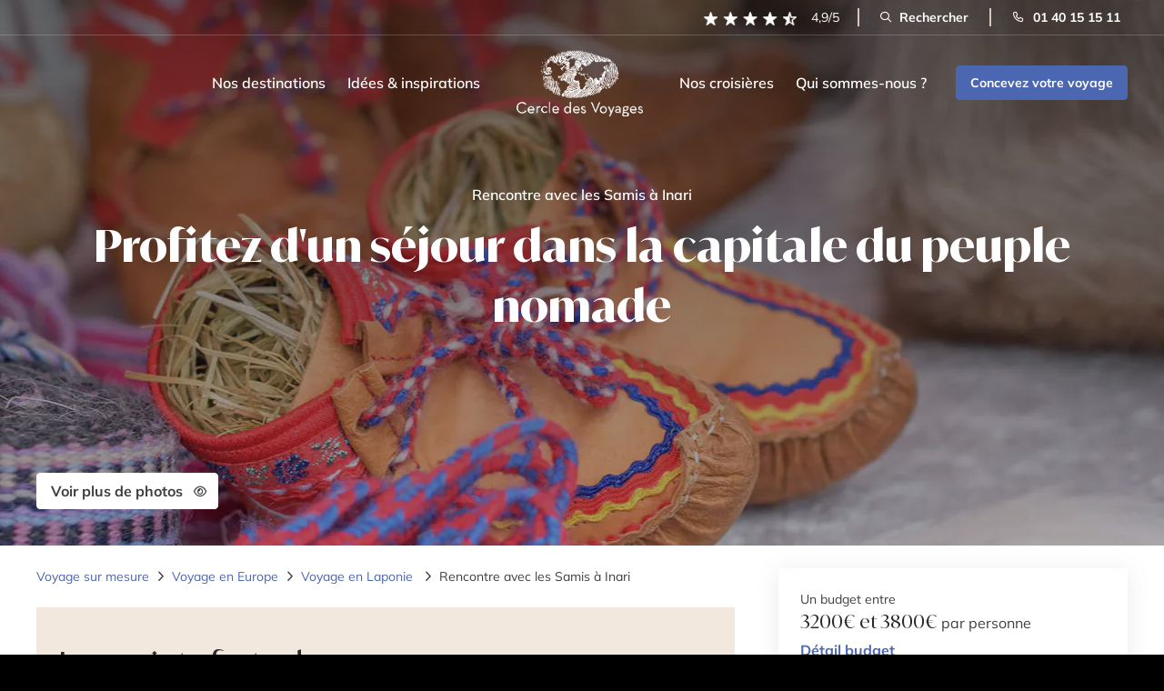

--- FILE ---
content_type: text/html; charset=UTF-8
request_url: https://www.cercledesvoyages.com/voyage/aventure-sur-la-taiga-une-semaine-de-sensations/
body_size: 214854
content:
<!-- Alter HTML was skipped because the HTML is too big to process! (limit is set to 600000 bytes) -->
<!-- Alter HTML was skipped because the HTML is too big to process! (limit is set to 600000 bytes) -->

<!DOCTYPE html>
<html lang="fr-FR" xmlns:og="http://opengraphprotocol.org/schema/" xmlns:fb="http://www.facebook.com/2008/fbml">
<head><meta charset="UTF-8" /><script>if(navigator.userAgent.match(/MSIE|Internet Explorer/i)||navigator.userAgent.match(/Trident\/7\..*?rv:11/i)){var href=document.location.href;if(!href.match(/[?&]nowprocket/)){if(href.indexOf("?")==-1){if(href.indexOf("#")==-1){document.location.href=href+"?nowprocket=1"}else{document.location.href=href.replace("#","?nowprocket=1#")}}else{if(href.indexOf("#")==-1){document.location.href=href+"&nowprocket=1"}else{document.location.href=href.replace("#","&nowprocket=1#")}}}}</script><script>(()=>{class RocketLazyLoadScripts{constructor(){this.v="2.0.4",this.userEvents=["keydown","keyup","mousedown","mouseup","mousemove","mouseover","mouseout","touchmove","touchstart","touchend","touchcancel","wheel","click","dblclick","input"],this.attributeEvents=["onblur","onclick","oncontextmenu","ondblclick","onfocus","onmousedown","onmouseenter","onmouseleave","onmousemove","onmouseout","onmouseover","onmouseup","onmousewheel","onscroll","onsubmit"]}async t(){this.i(),this.o(),/iP(ad|hone)/.test(navigator.userAgent)&&this.h(),this.u(),this.l(this),this.m(),this.k(this),this.p(this),this._(),await Promise.all([this.R(),this.L()]),this.lastBreath=Date.now(),this.S(this),this.P(),this.D(),this.O(),this.M(),await this.C(this.delayedScripts.normal),await this.C(this.delayedScripts.defer),await this.C(this.delayedScripts.async),await this.T(),await this.F(),await this.j(),await this.A(),window.dispatchEvent(new Event("rocket-allScriptsLoaded")),this.everythingLoaded=!0,this.lastTouchEnd&&await new Promise(t=>setTimeout(t,500-Date.now()+this.lastTouchEnd)),this.I(),this.H(),this.U(),this.W()}i(){this.CSPIssue=sessionStorage.getItem("rocketCSPIssue"),document.addEventListener("securitypolicyviolation",t=>{this.CSPIssue||"script-src-elem"!==t.violatedDirective||"data"!==t.blockedURI||(this.CSPIssue=!0,sessionStorage.setItem("rocketCSPIssue",!0))},{isRocket:!0})}o(){window.addEventListener("pageshow",t=>{this.persisted=t.persisted,this.realWindowLoadedFired=!0},{isRocket:!0}),window.addEventListener("pagehide",()=>{this.onFirstUserAction=null},{isRocket:!0})}h(){let t;function e(e){t=e}window.addEventListener("touchstart",e,{isRocket:!0}),window.addEventListener("touchend",function i(o){o.changedTouches[0]&&t.changedTouches[0]&&Math.abs(o.changedTouches[0].pageX-t.changedTouches[0].pageX)<10&&Math.abs(o.changedTouches[0].pageY-t.changedTouches[0].pageY)<10&&o.timeStamp-t.timeStamp<200&&(window.removeEventListener("touchstart",e,{isRocket:!0}),window.removeEventListener("touchend",i,{isRocket:!0}),"INPUT"===o.target.tagName&&"text"===o.target.type||(o.target.dispatchEvent(new TouchEvent("touchend",{target:o.target,bubbles:!0})),o.target.dispatchEvent(new MouseEvent("mouseover",{target:o.target,bubbles:!0})),o.target.dispatchEvent(new PointerEvent("click",{target:o.target,bubbles:!0,cancelable:!0,detail:1,clientX:o.changedTouches[0].clientX,clientY:o.changedTouches[0].clientY})),event.preventDefault()))},{isRocket:!0})}q(t){this.userActionTriggered||("mousemove"!==t.type||this.firstMousemoveIgnored?"keyup"===t.type||"mouseover"===t.type||"mouseout"===t.type||(this.userActionTriggered=!0,this.onFirstUserAction&&this.onFirstUserAction()):this.firstMousemoveIgnored=!0),"click"===t.type&&t.preventDefault(),t.stopPropagation(),t.stopImmediatePropagation(),"touchstart"===this.lastEvent&&"touchend"===t.type&&(this.lastTouchEnd=Date.now()),"click"===t.type&&(this.lastTouchEnd=0),this.lastEvent=t.type,t.composedPath&&t.composedPath()[0].getRootNode()instanceof ShadowRoot&&(t.rocketTarget=t.composedPath()[0]),this.savedUserEvents.push(t)}u(){this.savedUserEvents=[],this.userEventHandler=this.q.bind(this),this.userEvents.forEach(t=>window.addEventListener(t,this.userEventHandler,{passive:!1,isRocket:!0})),document.addEventListener("visibilitychange",this.userEventHandler,{isRocket:!0})}U(){this.userEvents.forEach(t=>window.removeEventListener(t,this.userEventHandler,{passive:!1,isRocket:!0})),document.removeEventListener("visibilitychange",this.userEventHandler,{isRocket:!0}),this.savedUserEvents.forEach(t=>{(t.rocketTarget||t.target).dispatchEvent(new window[t.constructor.name](t.type,t))})}m(){const t="return false",e=Array.from(this.attributeEvents,t=>"data-rocket-"+t),i="["+this.attributeEvents.join("],[")+"]",o="[data-rocket-"+this.attributeEvents.join("],[data-rocket-")+"]",s=(e,i,o)=>{o&&o!==t&&(e.setAttribute("data-rocket-"+i,o),e["rocket"+i]=new Function("event",o),e.setAttribute(i,t))};new MutationObserver(t=>{for(const n of t)"attributes"===n.type&&(n.attributeName.startsWith("data-rocket-")||this.everythingLoaded?n.attributeName.startsWith("data-rocket-")&&this.everythingLoaded&&this.N(n.target,n.attributeName.substring(12)):s(n.target,n.attributeName,n.target.getAttribute(n.attributeName))),"childList"===n.type&&n.addedNodes.forEach(t=>{if(t.nodeType===Node.ELEMENT_NODE)if(this.everythingLoaded)for(const i of[t,...t.querySelectorAll(o)])for(const t of i.getAttributeNames())e.includes(t)&&this.N(i,t.substring(12));else for(const e of[t,...t.querySelectorAll(i)])for(const t of e.getAttributeNames())this.attributeEvents.includes(t)&&s(e,t,e.getAttribute(t))})}).observe(document,{subtree:!0,childList:!0,attributeFilter:[...this.attributeEvents,...e]})}I(){this.attributeEvents.forEach(t=>{document.querySelectorAll("[data-rocket-"+t+"]").forEach(e=>{this.N(e,t)})})}N(t,e){const i=t.getAttribute("data-rocket-"+e);i&&(t.setAttribute(e,i),t.removeAttribute("data-rocket-"+e))}k(t){Object.defineProperty(HTMLElement.prototype,"onclick",{get(){return this.rocketonclick||null},set(e){this.rocketonclick=e,this.setAttribute(t.everythingLoaded?"onclick":"data-rocket-onclick","this.rocketonclick(event)")}})}S(t){function e(e,i){let o=e[i];e[i]=null,Object.defineProperty(e,i,{get:()=>o,set(s){t.everythingLoaded?o=s:e["rocket"+i]=o=s}})}e(document,"onreadystatechange"),e(window,"onload"),e(window,"onpageshow");try{Object.defineProperty(document,"readyState",{get:()=>t.rocketReadyState,set(e){t.rocketReadyState=e},configurable:!0}),document.readyState="loading"}catch(t){console.log("WPRocket DJE readyState conflict, bypassing")}}l(t){this.originalAddEventListener=EventTarget.prototype.addEventListener,this.originalRemoveEventListener=EventTarget.prototype.removeEventListener,this.savedEventListeners=[],EventTarget.prototype.addEventListener=function(e,i,o){o&&o.isRocket||!t.B(e,this)&&!t.userEvents.includes(e)||t.B(e,this)&&!t.userActionTriggered||e.startsWith("rocket-")||t.everythingLoaded?t.originalAddEventListener.call(this,e,i,o):(t.savedEventListeners.push({target:this,remove:!1,type:e,func:i,options:o}),"mouseenter"!==e&&"mouseleave"!==e||t.originalAddEventListener.call(this,e,t.savedUserEvents.push,o))},EventTarget.prototype.removeEventListener=function(e,i,o){o&&o.isRocket||!t.B(e,this)&&!t.userEvents.includes(e)||t.B(e,this)&&!t.userActionTriggered||e.startsWith("rocket-")||t.everythingLoaded?t.originalRemoveEventListener.call(this,e,i,o):t.savedEventListeners.push({target:this,remove:!0,type:e,func:i,options:o})}}J(t,e){this.savedEventListeners=this.savedEventListeners.filter(i=>{let o=i.type,s=i.target||window;return e!==o||t!==s||(this.B(o,s)&&(i.type="rocket-"+o),this.$(i),!1)})}H(){EventTarget.prototype.addEventListener=this.originalAddEventListener,EventTarget.prototype.removeEventListener=this.originalRemoveEventListener,this.savedEventListeners.forEach(t=>this.$(t))}$(t){t.remove?this.originalRemoveEventListener.call(t.target,t.type,t.func,t.options):this.originalAddEventListener.call(t.target,t.type,t.func,t.options)}p(t){let e;function i(e){return t.everythingLoaded?e:e.split(" ").map(t=>"load"===t||t.startsWith("load.")?"rocket-jquery-load":t).join(" ")}function o(o){function s(e){const s=o.fn[e];o.fn[e]=o.fn.init.prototype[e]=function(){return this[0]===window&&t.userActionTriggered&&("string"==typeof arguments[0]||arguments[0]instanceof String?arguments[0]=i(arguments[0]):"object"==typeof arguments[0]&&Object.keys(arguments[0]).forEach(t=>{const e=arguments[0][t];delete arguments[0][t],arguments[0][i(t)]=e})),s.apply(this,arguments),this}}if(o&&o.fn&&!t.allJQueries.includes(o)){const e={DOMContentLoaded:[],"rocket-DOMContentLoaded":[]};for(const t in e)document.addEventListener(t,()=>{e[t].forEach(t=>t())},{isRocket:!0});o.fn.ready=o.fn.init.prototype.ready=function(i){function s(){parseInt(o.fn.jquery)>2?setTimeout(()=>i.bind(document)(o)):i.bind(document)(o)}return"function"==typeof i&&(t.realDomReadyFired?!t.userActionTriggered||t.fauxDomReadyFired?s():e["rocket-DOMContentLoaded"].push(s):e.DOMContentLoaded.push(s)),o([])},s("on"),s("one"),s("off"),t.allJQueries.push(o)}e=o}t.allJQueries=[],o(window.jQuery),Object.defineProperty(window,"jQuery",{get:()=>e,set(t){o(t)}})}P(){const t=new Map;document.write=document.writeln=function(e){const i=document.currentScript,o=document.createRange(),s=i.parentElement;let n=t.get(i);void 0===n&&(n=i.nextSibling,t.set(i,n));const c=document.createDocumentFragment();o.setStart(c,0),c.appendChild(o.createContextualFragment(e)),s.insertBefore(c,n)}}async R(){return new Promise(t=>{this.userActionTriggered?t():this.onFirstUserAction=t})}async L(){return new Promise(t=>{document.addEventListener("DOMContentLoaded",()=>{this.realDomReadyFired=!0,t()},{isRocket:!0})})}async j(){return this.realWindowLoadedFired?Promise.resolve():new Promise(t=>{window.addEventListener("load",t,{isRocket:!0})})}M(){this.pendingScripts=[];this.scriptsMutationObserver=new MutationObserver(t=>{for(const e of t)e.addedNodes.forEach(t=>{"SCRIPT"!==t.tagName||t.noModule||t.isWPRocket||this.pendingScripts.push({script:t,promise:new Promise(e=>{const i=()=>{const i=this.pendingScripts.findIndex(e=>e.script===t);i>=0&&this.pendingScripts.splice(i,1),e()};t.addEventListener("load",i,{isRocket:!0}),t.addEventListener("error",i,{isRocket:!0}),setTimeout(i,1e3)})})})}),this.scriptsMutationObserver.observe(document,{childList:!0,subtree:!0})}async F(){await this.X(),this.pendingScripts.length?(await this.pendingScripts[0].promise,await this.F()):this.scriptsMutationObserver.disconnect()}D(){this.delayedScripts={normal:[],async:[],defer:[]},document.querySelectorAll("script[type$=rocketlazyloadscript]").forEach(t=>{t.hasAttribute("data-rocket-src")?t.hasAttribute("async")&&!1!==t.async?this.delayedScripts.async.push(t):t.hasAttribute("defer")&&!1!==t.defer||"module"===t.getAttribute("data-rocket-type")?this.delayedScripts.defer.push(t):this.delayedScripts.normal.push(t):this.delayedScripts.normal.push(t)})}async _(){await this.L();let t=[];document.querySelectorAll("script[type$=rocketlazyloadscript][data-rocket-src]").forEach(e=>{let i=e.getAttribute("data-rocket-src");if(i&&!i.startsWith("data:")){i.startsWith("//")&&(i=location.protocol+i);try{const o=new URL(i).origin;o!==location.origin&&t.push({src:o,crossOrigin:e.crossOrigin||"module"===e.getAttribute("data-rocket-type")})}catch(t){}}}),t=[...new Map(t.map(t=>[JSON.stringify(t),t])).values()],this.Y(t,"preconnect")}async G(t){if(await this.K(),!0!==t.noModule||!("noModule"in HTMLScriptElement.prototype))return new Promise(e=>{let i;function o(){(i||t).setAttribute("data-rocket-status","executed"),e()}try{if(navigator.userAgent.includes("Firefox/")||""===navigator.vendor||this.CSPIssue)i=document.createElement("script"),[...t.attributes].forEach(t=>{let e=t.nodeName;"type"!==e&&("data-rocket-type"===e&&(e="type"),"data-rocket-src"===e&&(e="src"),i.setAttribute(e,t.nodeValue))}),t.text&&(i.text=t.text),t.nonce&&(i.nonce=t.nonce),i.hasAttribute("src")?(i.addEventListener("load",o,{isRocket:!0}),i.addEventListener("error",()=>{i.setAttribute("data-rocket-status","failed-network"),e()},{isRocket:!0}),setTimeout(()=>{i.isConnected||e()},1)):(i.text=t.text,o()),i.isWPRocket=!0,t.parentNode.replaceChild(i,t);else{const i=t.getAttribute("data-rocket-type"),s=t.getAttribute("data-rocket-src");i?(t.type=i,t.removeAttribute("data-rocket-type")):t.removeAttribute("type"),t.addEventListener("load",o,{isRocket:!0}),t.addEventListener("error",i=>{this.CSPIssue&&i.target.src.startsWith("data:")?(console.log("WPRocket: CSP fallback activated"),t.removeAttribute("src"),this.G(t).then(e)):(t.setAttribute("data-rocket-status","failed-network"),e())},{isRocket:!0}),s?(t.fetchPriority="high",t.removeAttribute("data-rocket-src"),t.src=s):t.src="data:text/javascript;base64,"+window.btoa(unescape(encodeURIComponent(t.text)))}}catch(i){t.setAttribute("data-rocket-status","failed-transform"),e()}});t.setAttribute("data-rocket-status","skipped")}async C(t){const e=t.shift();return e?(e.isConnected&&await this.G(e),this.C(t)):Promise.resolve()}O(){this.Y([...this.delayedScripts.normal,...this.delayedScripts.defer,...this.delayedScripts.async],"preload")}Y(t,e){this.trash=this.trash||[];let i=!0;var o=document.createDocumentFragment();t.forEach(t=>{const s=t.getAttribute&&t.getAttribute("data-rocket-src")||t.src;if(s&&!s.startsWith("data:")){const n=document.createElement("link");n.href=s,n.rel=e,"preconnect"!==e&&(n.as="script",n.fetchPriority=i?"high":"low"),t.getAttribute&&"module"===t.getAttribute("data-rocket-type")&&(n.crossOrigin=!0),t.crossOrigin&&(n.crossOrigin=t.crossOrigin),t.integrity&&(n.integrity=t.integrity),t.nonce&&(n.nonce=t.nonce),o.appendChild(n),this.trash.push(n),i=!1}}),document.head.appendChild(o)}W(){this.trash.forEach(t=>t.remove())}async T(){try{document.readyState="interactive"}catch(t){}this.fauxDomReadyFired=!0;try{await this.K(),this.J(document,"readystatechange"),document.dispatchEvent(new Event("rocket-readystatechange")),await this.K(),document.rocketonreadystatechange&&document.rocketonreadystatechange(),await this.K(),this.J(document,"DOMContentLoaded"),document.dispatchEvent(new Event("rocket-DOMContentLoaded")),await this.K(),this.J(window,"DOMContentLoaded"),window.dispatchEvent(new Event("rocket-DOMContentLoaded"))}catch(t){console.error(t)}}async A(){try{document.readyState="complete"}catch(t){}try{await this.K(),this.J(document,"readystatechange"),document.dispatchEvent(new Event("rocket-readystatechange")),await this.K(),document.rocketonreadystatechange&&document.rocketonreadystatechange(),await this.K(),this.J(window,"load"),window.dispatchEvent(new Event("rocket-load")),await this.K(),window.rocketonload&&window.rocketonload(),await this.K(),this.allJQueries.forEach(t=>t(window).trigger("rocket-jquery-load")),await this.K(),this.J(window,"pageshow");const t=new Event("rocket-pageshow");t.persisted=this.persisted,window.dispatchEvent(t),await this.K(),window.rocketonpageshow&&window.rocketonpageshow({persisted:this.persisted})}catch(t){console.error(t)}}async K(){Date.now()-this.lastBreath>45&&(await this.X(),this.lastBreath=Date.now())}async X(){return document.hidden?new Promise(t=>setTimeout(t)):new Promise(t=>requestAnimationFrame(t))}B(t,e){return e===document&&"readystatechange"===t||(e===document&&"DOMContentLoaded"===t||(e===window&&"DOMContentLoaded"===t||(e===window&&"load"===t||e===window&&"pageshow"===t)))}static run(){(new RocketLazyLoadScripts).t()}}RocketLazyLoadScripts.run()})();</script>
    
    <meta name="viewport" content="width=device-width, initial-scale=1.0">

    <link rel="profile" href="https://gmpg.org/xfn/11" />
    <link rel="preload" fetchpriority="high" as="image" href="https://www.cercledesvoyages.com/wp-content/themes/cercle-de-voyage/assets/img/logob90x47.webp" type="image/webp">
    <link rel="preload" fetchpriority="high" as="image" href="https://www.cercledesvoyages.com/wp-content/webp-express/webp-images/themes/cercle-de-voyage/assets/img/logo.png.webp" type="image/webp">
    <link rel="preload" fetchpriority="high" as="image" href="https://www.cercledesvoyages.com/wp-content/webp-express/webp-images/themes/cercle-de-voyage/assets/img/star-rating.png.webp" type="image/webp">
    <link rel="preload" fetchpriority="high" as="image" href="https://www.cercledesvoyages.com/wp-content/webp-express/webp-images/themes/cercle-de-voyage/assets/img/logo_fix.png.webp" type="image/webp">

    <link rel="preload" href="https://www.cercledesvoyages.com/wp-content/themes/cercle-de-voyage/assets/fonts/IvyMode/IvyMode-Regular.woff2" as="font" type="font/woff2" crossorigin>
    <link rel="preload" href="https://www.cercledesvoyages.com/wp-content/themes/cercle-de-voyage/assets/fonts/IvyMode/IvyMode-Bold.woff2" as="font" type="font/woff2" crossorigin>
    <link rel="preload" href="https://www.cercledesvoyages.com/wp-content/themes/cercle-de-voyage/assets/fonts/IvyMode/IvyMode-SemiBoldItalic.woff2" as="font" type="font/woff2" crossorigin>
    <link rel="preload" href="https://www.cercledesvoyages.com/wp-content/themes/cercle-de-voyage/assets/fonts/Icomoon/icomoon.woff" as="font" type="font/woff" crossorigin>
    <link rel="preload" href="https://www.cercledesvoyages.com/wp-content/themes/cercle-de-voyage/assets/fonts/Mulish/mulish-v17-latin-regular.woff2" as="font" type="font/woff2" crossorigin>
    <link rel="preload" href="https://www.cercledesvoyages.com/wp-content/themes/cercle-de-voyage/assets/fonts/Mulish/mulish-v17-latin-600.woff2" as="font" type="font/woff2" crossorigin>
    <link rel="preload" href="https://www.cercledesvoyages.com/wp-content/themes/cercle-de-voyage/assets/fonts/Mulish/mulish-v17-latin-700.woff2" as="font" type="font/woff2" crossorigin>

    <script type="rocketlazyloadscript" id="load-gtm">
        window.dataLayer = window.dataLayer || [];

        // Données GTM personnalisées
                dataLayer.push({
            event: 'destinations',
            destination: 'fin2'
        });
        
        dataLayer.push({
            gtm_wp_cdv: 'produit Rencontre avec les Samis à Inari'
        });

        function gtag() {
            dataLayer.push(arguments);
        }

                    loadGTM('GTM-W3Z3D6');
        


        function loadGTM(id) {
            if (window.gtmDidInit) return;
            window.gtmDidInit = true;
            (function(w, d, s, l, i) {
                w[l] = w[l] || [];
                w[l].push({
                    'gtm.start': new Date().getTime(),
                    event: 'gtm.js'
                });
                var f = d.getElementsByTagName(s)[0],
                    j = d.createElement(s),
                    dl = l !== 'dataLayer' ? '&l=' + l : '';
                j.async = true;
                j.src = 'https://www.googletagmanager.com/gtm.js?id=' + i + dl;
                f.parentNode.insertBefore(j, f);
            })(window, document, 'script', 'dataLayer', id);
        }
    </script>

    <script type="text/javascript" src="//g516z05k77.kameleoon.io/engine.js?kameleoonDebug=true" async="true" fetchpriority="high"></script>

<meta name=“keywords” content=“Rencontre,avec,les,Samis,à,Inari ”/>


    <script type="rocketlazyloadscript">
        var site_url = 'https://www.cercledesvoyages.com/';

        function setCookie(name,value,days) {
            var expires = "";
            if (days) {
                var date = new Date();
                date.setTime(date.getTime() + (days*24*60*60*1000));
                expires = "; expires=" + date.toUTCString();
            }
            document.cookie = name + "=" + (value || "")  + expires + "; path=/";
        }
        function getCookie(name) {
            var nameEQ = name + "=";
            var ca = document.cookie.split(';');
            for(var i=0;i < ca.length;i++) {
                var c = ca[i];
                while (c.charAt(0)==' ') c = c.substring(1,c.length);
                if (c.indexOf(nameEQ) == 0) return c.substring(nameEQ.length,c.length);
            }
            return null;
        }
        function eraseCookie(name) {
            document.cookie = name +'=; Path=/; Expires=Thu, 01 Jan 1970 00:00:01 GMT;';
        }
    </script>

            <title>Voyage Laponie Finlande 7 jours | Cercle des Voyages</title>
        <meta name="title" content="Voyage Laponie Finlande 7 jours | Cercle des Voyages" />
<meta name="description" content="Voyage en Laponie finlandaise : 7 jours d&#039;activités hivernales (motoneige, chiens de traîneau), aurores boréales et culture Sami au lac Inari." />
            <script type="rocketlazyloadscript" data-rocket-type="text/javascript">
        window.dataLayer = window.dataLayer || [];
        dataLayer.push({
            event: 'page_view',
            page_type: 'produit',
            traffic_type: ''
        });
    </script>
    <meta name='robots' content='index, follow, max-image-preview:large, max-snippet:-1, max-video-preview:-1' />
<link rel="canonical" href="https://www.cercledesvoyages.com/voyage/aventure-sur-la-taiga-une-semaine-de-sensations/" />

	<!-- This site is optimized with the Yoast SEO plugin v26.6 - https://yoast.com/wordpress/plugins/seo/ -->
	<meta name="twitter:card" content="summary_large_image" />
	<meta name="twitter:title" content="Rencontre avec les Samis à Inari - Cercle des Voyages" />
	<!-- / Yoast SEO plugin. -->




    <meta property="og:title" content="Cercle des Voyages, le vrai voyage sur-mesure"/>
    <meta property="og:type" content="website"/>
    <meta property="og:url" content="https://www.cercledesvoyages.com/voyage/aventure-sur-la-taiga-une-semaine-de-sensations/"/>
    <meta property="og:site_name" content="Cercle des Voyages"/>
    <meta property="og:description" content="Voyage en Laponie finlandaise : 7 jours d'activités hivernales (motoneige, chiens de traîneau), aurores boréales et culture Sami au lac Inari."/>
                <meta property="og:image" content=""/>
        <style id='wp-img-auto-sizes-contain-inline-css' type='text/css'>
img:is([sizes=auto i],[sizes^="auto," i]){contain-intrinsic-size:3000px 1500px}
/*# sourceURL=wp-img-auto-sizes-contain-inline-css */
</style>
<link rel='stylesheet' media='print' onload="this.media='all'" id='style-css' href='https://www.cercledesvoyages.com/wp-content/themes/cercle-de-voyage/style.css?ver=15ac0dbd' type='text/css' media='all' />
<link data-minify="1" rel='stylesheet' media='print' onload="this.media='all'" id='perfect-scrollbar-css' href='https://www.cercledesvoyages.com/wp-content/cache/min/1/wp-content/themes/cercle-de-voyage/node_modules/perfect-scrollbar/css/perfect-scrollbar.css?ver=1769418725' type='text/css' media='all' />
<link rel='stylesheet' media='print' onload="this.media='all'" id='bootstrap-css' href='https://www.cercledesvoyages.com/wp-content/themes/cercle-de-voyage/node_modules/bootstrap/dist/css/bootstrap.min.css?ver=15ac0dbd' type='text/css' media='all' />
<link data-minify="1" rel='stylesheet' media='print' onload="this.media='all'" id='fancybox-css' href='https://www.cercledesvoyages.com/wp-content/cache/min/1/wp-content/themes/cercle-de-voyage/node_modules/@fancyapps/ui/dist/fancybox/fancybox.css?ver=1769418725' type='text/css' media='all' />
<link data-minify="1" rel='stylesheet' media='print' onload="this.media='all'" id='swiper-css' href='https://www.cercledesvoyages.com/wp-content/cache/min/1/wp-content/themes/cercle-de-voyage/node_modules/swiper/swiper-bundle.min.css?ver=1769418725' type='text/css' media='all' />
<link rel='stylesheet' media='print' onload="this.media='all'" id='accordion-css' href='https://www.cercledesvoyages.com/wp-content/themes/cercle-de-voyage/node_modules/accordion-js/dist/accordion.min.css?ver=15ac0dbd' type='text/css' media='all' />
<link rel='stylesheet' media='print' onload="this.media='all'" id='mediaelement-css' href='https://www.cercledesvoyages.com/wp-content/cache/background-css/1/www.cercledesvoyages.com/wp-content/themes/cercle-de-voyage/node_modules/mediaelement/build/mediaelementplayer.min.css?ver=15ac0dbd&wpr_t=1769463999' type='text/css' media='all' />
<link data-minify="1" rel='stylesheet' id='cdv-style-css' href='https://www.cercledesvoyages.com/wp-content/cache/background-css/1/www.cercledesvoyages.com/wp-content/cache/min/1/wp-content/themes/cercle-de-voyage/assets/css/style.css?ver=1769418725&wpr_t=1769463999' type='text/css' media='all' />
<link data-minify="1" rel='stylesheet' id='axeptio/main-css' href='https://www.cercledesvoyages.com/wp-content/cache/min/1/wp-content/plugins/axeptio-sdk-integration/dist/css/frontend/main.css?ver=1769418725' type='text/css' media='all' />
<meta name="sentry-trace" content="bb4afacf31db4e328f1dd483902eeb4f-49e20a787c9d4da5-0" />
<meta name="traceparent" content="" />
<meta name="baggage" content="sentry-trace_id=bb4afacf31db4e328f1dd483902eeb4f,sentry-sample_rate=0.1,sentry-transaction=%2Fvoyage%2F%7Bproduit%7D,sentry-public_key=3b32989a4df210d7aceb4caffd58426d,sentry-org_id=4507855293186048,sentry-release=3.0.4.4,sentry-environment=Production,sentry-sampled=false,sentry-sample_rand=0.235546" />
<script data-minify="1" type="text/javascript" src="https://www.cercledesvoyages.com/wp-content/cache/min/1/wp-content/themes/cercle-de-voyage/node_modules/matchmedia-polyfill/matchMedia.js?ver=1769418725" id="match-media-js" async="async" data-wp-strategy="async"></script>
<script data-minify="1" type="text/javascript" src="https://www.cercledesvoyages.com/wp-content/cache/min/1/wp-content/themes/cercle-de-voyage/node_modules/matchmedia-polyfill/matchMedia.addListener.js?ver=1769418725" id="match-media-listener-js" async="async" data-wp-strategy="async"></script>
<script data-minify="1" type="text/javascript" src="https://www.cercledesvoyages.com/wp-content/cache/min/1/wp-content/themes/cercle-de-voyage/assets/js/min/cdv-common.js?ver=1769418725" id="cdv-common-js" async="async" data-wp-strategy="async"></script>
<script data-minify="1" type="text/javascript" src="https://www.cercledesvoyages.com/wp-content/cache/min/1/wp-content/themes/cercle-de-voyage/node_modules/axios/dist/axios.js?ver=1769418725" id="axios-js" defer="defer" data-wp-strategy="defer"></script>
<script data-minify="1" type="text/javascript" src="https://www.cercledesvoyages.com/wp-content/cache/min/1/wp-content/themes/cercle-de-voyage/assets/js/dist/main-compiled.js?ver=1769418725" id="compiled-bundle-js" defer="defer" data-wp-strategy="defer"></script>
<script type="text/javascript" src="https://www.cercledesvoyages.com/wp-content/themes/cercle-de-voyage/assets/js/jquery-ui.min.js?ver=15ac0dbd" id="cdv-jquery-ui-js" defer="defer" data-wp-strategy="defer"></script>
<script type="text/javascript" src="https://www.cercledesvoyages.com/wp-content/themes/cercle-de-voyage/assets/js/bootstrap.min.js?ver=15ac0dbd" id="cdv-bootstrap-js" defer="defer" data-wp-strategy="defer"></script>
<script data-minify="1" type="text/javascript" src="https://www.cercledesvoyages.com/wp-content/cache/min/1/wp-content/themes/cercle-de-voyage/node_modules/bootstrap/dist/js/bootstrap.bundle.js?ver=1769418725" id="cdv-bootstrap-2-js" defer="defer" data-wp-strategy="defer"></script>
<script data-minify="1" type="text/javascript" src="https://www.cercledesvoyages.com/wp-content/cache/min/1/wp-content/themes/cercle-de-voyage/node_modules/infinite-scroll/dist/infinite-scroll.pkgd.js?ver=1769418725" id="infinite-scroll-js" defer="defer" data-wp-strategy="defer"></script>
<script data-minify="1" type="text/javascript" src="https://www.cercledesvoyages.com/wp-content/cache/min/1/wp-content/themes/cercle-de-voyage/node_modules/slick-carousel/slick/slick.js?ver=1769418725" id="cdv-slick-js" defer="defer" data-wp-strategy="defer"></script>
<script type="text/javascript" src="https://www.cercledesvoyages.com/wp-content/themes/cercle-de-voyage/node_modules/moment/min/moment.min.js?ver=15ac0dbd" id="cdv-moment-js" defer="defer" data-wp-strategy="defer"></script>
<script data-minify="1" type="text/javascript" src="https://www.cercledesvoyages.com/wp-content/cache/min/1/wp-content/themes/cercle-de-voyage/node_modules/masonry-layout/dist/masonry.pkgd.js?ver=1769418725" id="cdv-masonry-js-js" defer="defer" data-wp-strategy="defer"></script>
<script type="text/javascript" src="https://www.cercledesvoyages.com/wp-content/themes/cercle-de-voyage/node_modules/pristinejs/dist/pristine.js?ver=15ac0dbd" id="pristine-js" defer="defer" data-wp-strategy="defer"></script>
<script data-minify="1" type="text/javascript" src="https://www.cercledesvoyages.com/wp-content/cache/min/1/wp-content/themes/cercle-de-voyage/node_modules/mediaelement/build/mediaelement-and-player.js?ver=1769418725" id="media-element-js" defer="defer" data-wp-strategy="defer"></script>
<script data-minify="1" type="text/javascript" src="https://www.cercledesvoyages.com/wp-content/cache/min/1/wp-content/themes/cercle-de-voyage/node_modules/@fancyapps/ui/dist/index.umd.js?ver=1769418725" id="fancybox-js" defer="defer" data-wp-strategy="defer"></script>
<script type="text/javascript" src="https://www.cercledesvoyages.com/wp-content/themes/cercle-de-voyage/node_modules/smooth-scroll/dist/smooth-scroll.min.js?ver=15ac0dbd" id="smooth-scroll-js" defer="defer" data-wp-strategy="defer"></script>
<script type="text/javascript" src="https://www.cercledesvoyages.com/wp-content/themes/cercle-de-voyage/node_modules/gumshoejs/dist/gumshoe.min.js?ver=15ac0dbd" id="gumshoejs-js" defer="defer" data-wp-strategy="defer"></script>
<script data-minify="1" type="text/javascript" src="https://www.cercledesvoyages.com/wp-content/cache/min/1/wp-content/themes/cercle-de-voyage/assets/js/min/new-cdv.js?ver=1769418725" id="new-cdv-js" defer="defer" data-wp-strategy="defer"></script>
<script data-minify="1" type="text/javascript" src="https://www.cercledesvoyages.com/wp-content/cache/min/1/wp-content/themes/cercle-de-voyage/assets/js/min/search.js?ver=1769418725" id="searchbar-js" defer="defer" data-wp-strategy="defer"></script>
<script data-minify="1" type="text/javascript" src="https://www.cercledesvoyages.com/wp-content/cache/min/1/wp-content/themes/cercle-de-voyage/assets/js/min/cdv.js?ver=1769418725" id="cdv-js-js" defer="defer" data-wp-strategy="defer"></script>
<script data-minify="1" type="text/javascript" src="https://www.cercledesvoyages.com/wp-content/cache/min/1/wp-content/themes/cercle-de-voyage/assets/js/dist/popup-filtre-compiled.js?ver=1769418725" id="popup-filtre-js" defer="defer" data-wp-strategy="defer"></script>
<link rel="https://api.w.org/" href="https://www.cercledesvoyages.com/wp-json/" /><link rel="alternate" title="JSON" type="application/json" href="https://www.cercledesvoyages.com/wp-json/wp/v2/products/44684" /><link rel='shortlink' href='https://www.cercledesvoyages.com/?p=44684' />
<script type="rocketlazyloadscript" data-rocket-type="text/javascript">
           var ajaxurl = "https://www.cercledesvoyages.com/wp-admin/admin-ajax.php";
         </script><link rel="icon" href="https://www.cercledesvoyages.com/wp-content/uploads/2020/12/index-120x120.png" sizes="32x32" />
<link rel="icon" href="https://www.cercledesvoyages.com/wp-content/uploads/2020/12/index.png" sizes="192x192" />
<link rel="apple-touch-icon" href="https://www.cercledesvoyages.com/wp-content/uploads/2020/12/index.png" />
<meta name="msapplication-TileImage" content="https://www.cercledesvoyages.com/wp-content/uploads/2020/12/index.png" />
<noscript><style id="rocket-lazyload-nojs-css">.rll-youtube-player, [data-lazy-src]{display:none !important;}</style></noscript>
  <script nowprocket>
    window._axcb = window._axcb || [];
    window._axcb.push(function (sdk) {
      const host = document.querySelector("#axeptio_overlay > .needsclick");
      if (!host || !host.shadowRoot) return;

      const root = host.shadowRoot;
      const observer = new MutationObserver(() => {
        const modal = root.querySelector('[data-testid="modal-container"]');
        if (modal) {
          modal.dispatchEvent(new MouseEvent('click', {bubbles: true, composed: true}));
          modal.dispatchEvent(new MouseEvent('click', {bubbles: true, composed: true}));
        }

        const btnAccept = root.querySelector("#axeptio_btn_acceptAll");
        if (btnAccept) {
          btnAccept.addEventListener('click', () => {
            console.log('Executing request consent from accept button');
            sdk.requestConsent();
          });
        }

        const btnDiscard = root.querySelector(".ax-discardButton");
        if (btnDiscard) {
          btnDiscard.addEventListener('click', () => {
            console.log('Executing request consent from contiune btn');
            sdk.requestConsent();
          });
        }

        if (btnAccept && btnDiscard) observer.disconnect();
      });

      observer.observe(root, {subtree: true, childList: true});
    })
  </script>
<style id="wpr-lazyload-bg-container"></style><style id="wpr-lazyload-bg-exclusion">.ui-autocomplete-loading{--wpr-bg-7612c7f9-f36e-4f2a-a738-786d5a3bcea4: url('https://www.cercledesvoyages.com/wp-content/themes/cercle-de-voyage/assets/img/ui-anim_basic_16x16.gif');}</style>
<noscript>
<style id="wpr-lazyload-bg-nostyle">.mejs__overlay-button{--wpr-bg-cc211dae-7ded-4aa8-9865-46a64903375b: url('https://www.cercledesvoyages.com/wp-content/themes/cercle-de-voyage/node_modules/mediaelement/build/mejs-controls.svg');}.mejs__overlay-loading-bg-img{--wpr-bg-237afb9c-fe0e-44ae-a93d-1317c6d676c2: url('https://www.cercledesvoyages.com/wp-content/themes/cercle-de-voyage/node_modules/mediaelement/build/mejs-controls.svg');}.mejs__button>button{--wpr-bg-705fc22b-585b-46fc-bfd3-523213cc4646: url('https://www.cercledesvoyages.com/wp-content/themes/cercle-de-voyage/node_modules/mediaelement/build/mejs-controls.svg');}.slick-loading .slick-list{--wpr-bg-bf8204c8-22cd-42f1-bf0c-5091b19fc4f6: url('https://www.cercledesvoyages.com/wp-content/themes/cercle-de-voyage/assets/css/ajax-loader.gif');}.common-bg{--wpr-bg-738d7ebf-5dc2-4e59-b2b0-e0ec5b199485: url('https://www.cercledesvoyages.com/wp-content/themes/cercle-de-voyage/assets/img/fingerprint_bg.webp');}.common-bg{--wpr-bg-02d720f4-6041-4ea7-b975-8a353c4c0ae2: url('https://www.cercledesvoyages.com/wp-content/themes/cercle-de-voyage/assets/img/fingerprint_bg.webp');}.idee-voyage#voyage01{--wpr-bg-0db612a9-4dc6-487e-b4aa-f57bd3452e9f: url('https://www.cercledesvoyages.com/wp-content/themes/cercle-de-voyage/assets/img/Empreinte.webp');}.idee-voyage .personalise{--wpr-bg-6f489194-5b1d-433a-bb3f-c3078b581d83: url('https://www.cercledesvoyages.com/wp-content/themes/cercle-de-voyage/assets/img/landing/bg-empreinte.webp');}.panolens .head span{--wpr-bg-c1483741-7037-49e7-8e23-ebb9308ef0de: url('https://www.cercledesvoyages.com/wp-content/themes/cercle-de-voyage/assets/img/icon/Icon-Close.webp');}.tout-voyage{--wpr-bg-e1eed57f-43d2-4940-8975-25a384ac81d0: url('https://www.cercledesvoyages.com/wp-content/themes/cercle-de-voyage/assets/img/empreinte-tout-voyage.webp');}.scroll{--wpr-bg-8c95b842-dbeb-406a-94e5-7a465c3d7b3d: url('https://www.cercledesvoyages.com/wp-content/themes/cercle-de-voyage/assets/img/arrow-down.webp');}#header .nav-mobile{--wpr-bg-17246ad4-114f-4adc-a863-f18207676373: url('https://www.cercledesvoyages.com/wp-content/themes/cercle-de-voyage/assets/img/mobile-nav-bg.webp');}#header .nav-mobile{--wpr-bg-cf103911-7b5b-4f04-a132-f1c006aff003: url('https://www.cercledesvoyages.com/wp-content/themes/cercle-de-voyage/assets/img/mobile-nav-bg.webp');}#header .nav-mobile .list .menu .menu-item .submenu-mobile{--wpr-bg-3973c3c1-cec0-4095-bb43-3bdd51fbf111: url('https://www.cercledesvoyages.com/wp-content/themes/cercle-de-voyage/assets/img/mobile-nav-bg.webp');}#header .nav-mobile .list .menu .menu-item .submenu-mobile{--wpr-bg-2fc744e4-31dd-4780-95ac-09779daa982b: url('https://www.cercledesvoyages.com/wp-content/themes/cercle-de-voyage/assets/img/mobile-nav-bg.webp');}#section1{--wpr-bg-f178d8ec-ebff-49dd-84b9-1886911d5ea2: url('https://www.cercledesvoyages.com/wp-content/themes/cercle-de-voyage/assets/img/Empreinte2.webp');}#section1{--wpr-bg-434783a0-dbf8-42ab-993c-47b07f099f7b: url('https://www.cercledesvoyages.com/wp-content/themes/cercle-de-voyage/assets/img/Empreinte2.webp');}#section1{--wpr-bg-b67d2d34-d3e1-4e21-84a2-811dc00a444f: url('https://www.cercledesvoyages.com/wp-content/themes/cercle-de-voyage/assets/img/Empreinte2.webp');}#section1{--wpr-bg-bb397833-ce5b-4a6b-9eb1-db1748ee600c: url('https://www.cercledesvoyages.com/wp-content/themes/cercle-de-voyage/assets/img/Empreinte2.webp');}.contact{--wpr-bg-4d945747-5a35-48ce-8669-455c850746c0: url('https://www.cercledesvoyages.com/wp-content/themes/cercle-de-voyage/assets/img/Empreinte2.webp');}.contact{--wpr-bg-6a711eb6-9e38-4517-a367-30386ec24794: url('https://www.cercledesvoyages.com/wp-content/themes/cercle-de-voyage/assets/img/Empreinte2.webp');}.contact{--wpr-bg-4f6e1a6a-1d32-4a91-a5db-67338720787e: url('https://www.cercledesvoyages.com/wp-content/themes/cercle-de-voyage/assets/img/contact_fingerprint_bg.webp');}.contact{--wpr-bg-6a5b9c8d-75a0-4bf9-ad83-af7a1108c796: url('https://www.cercledesvoyages.com/wp-content/themes/cercle-de-voyage/assets/img/contact_fingerprint_bg.webp');}.rse .empreinte{--wpr-bg-bd12235d-d470-4403-a83c-dd1044b06e26: url('https://www.cercledesvoyages.com/wp-content/themes/cercle-de-voyage/assets/img/Empreinte_doré.png');}.rse .empreinte2{--wpr-bg-b677979e-a303-4d53-93bc-b3bd742a98b3: url('https://www.cercledesvoyages.com/wp-content/themes/cercle-de-voyage/assets/img/Empreinte_doré.png');}.souvenire{--wpr-bg-f8d803e6-320d-4591-a147-0b2f1ebf5560: url('https://www.cercledesvoyages.com/wp-content/themes/cercle-de-voyage/assets/img/full-fingerprint-bg.webp');}.conciergerie-page .common-bg{--wpr-bg-062fefae-0579-4d81-9860-4a338a89edb8: url('https://www.cercledesvoyages.com/wp-content/themes/cercle-de-voyage/assets/img/fingerprint-2-bg.webp');}#popup-contact .modal-content{--wpr-bg-7bbabc6f-ee20-4d26-87ab-2247c9120d97: url('https://www.cercledesvoyages.com/wp-content/themes/cercle-de-voyage/assets/img/Empreinte-contact.webp');}.container-form{--wpr-bg-03516ab2-43af-42ed-bd54-2efca8e17671: url('https://www.cercledesvoyages.com/wp-content/themes/cercle-de-voyage/assets/img/Empreine-prepays.webp');}.cdv-form-group select.form-control{--wpr-bg-823864e0-e419-426f-8344-f09f5d852045: url('https://www.cercledesvoyages.com/wp-content/themes/cercle-de-voyage/assets/img/dropdown-icon.webp');}.about-page .valeur-dirigant{--wpr-bg-9faa8c79-032f-4559-b747-c4fc738816dd: url('https://www.cercledesvoyages.com/wp-content/themes/cercle-de-voyage/assets/img/Empreine-prepays.webp');}.valeur-dirigant{--wpr-bg-2b4f683d-c329-4087-abf7-773789f705bb: url('https://www.cercledesvoyages.com/wp-content/themes/cercle-de-voyage/assets/img/Empreine-prepays.webp');}.withBg{--wpr-bg-421b9906-6a1b-462a-adfa-3740b74890a4: url('https://www.cercledesvoyages.com/wp-content/themes/cercle-de-voyage/assets/img/conseiller-expert/bgEmpreinte.webp');}.groupeConseille{--wpr-bg-d6b05ccf-a970-44c3-9a12-adf174b3b561: url('https://www.cercledesvoyages.com/wp-content/themes/cercle-de-voyage/assets/img/conseiller-expert/Empreinte.webp');}.cdv-menu__wrapp::after{--wpr-bg-1f484d94-71aa-43f7-9719-a6ec412aab8c: url('https://www.cercledesvoyages.com/wp-content/themes/cercle-de-voyage/assets/img/icon/decor-03.svg');}.cdv-menu__drop-slide{--wpr-bg-8bd89c13-3069-4feb-802d-a493bff3b4cd: url('https://www.cercledesvoyages.com/wp-content/themes/cercle-de-voyage/assets/img/icon/decor-03.svg');}.cdv-footer{--wpr-bg-37198463-1481-4d6e-8690-d6e115ea0276: url('https://www.cercledesvoyages.com/wp-content/themes/cercle-de-voyage/assets/img/icon/decor-01.svg');}.volume-on{--wpr-bg-3552bde7-36a2-480c-a786-05783ca3a029: url('https://www.cercledesvoyages.com/wp-content/themes/cercle-de-voyage/assets/img/icon/icon_sound.webp');}.volume-off{--wpr-bg-9f24a002-3725-435d-a5b2-855988d42aeb: url('https://www.cercledesvoyages.com/wp-content/themes/cercle-de-voyage/assets/img/icon/icon_sound_off.webp');}.cdv-search__drop-slide{--wpr-bg-a7f5d223-524e-42cd-a3c3-e6bc22be94bc: url('https://www.cercledesvoyages.com/wp-content/themes/cercle-de-voyage/assets/img/icon/decor-03.svg');}.covid .voyager-serein{--wpr-bg-e8b8fcab-d0c3-4bc4-a00a-6ae2264f656f: url('https://www.cercledesvoyages.com/wp-content/webp-express/webp-images/themes/cercle-de-voyage/assets/img/bg-covid-big.webp.webp');}</style>
</noscript>
<script type="application/javascript">const rocket_pairs = [{"selector":".mejs__overlay-button","style":".mejs__overlay-button{--wpr-bg-cc211dae-7ded-4aa8-9865-46a64903375b: url('https:\/\/www.cercledesvoyages.com\/wp-content\/themes\/cercle-de-voyage\/node_modules\/mediaelement\/build\/mejs-controls.svg');}","hash":"cc211dae-7ded-4aa8-9865-46a64903375b","url":"https:\/\/www.cercledesvoyages.com\/wp-content\/themes\/cercle-de-voyage\/node_modules\/mediaelement\/build\/mejs-controls.svg"},{"selector":".mejs__overlay-loading-bg-img","style":".mejs__overlay-loading-bg-img{--wpr-bg-237afb9c-fe0e-44ae-a93d-1317c6d676c2: url('https:\/\/www.cercledesvoyages.com\/wp-content\/themes\/cercle-de-voyage\/node_modules\/mediaelement\/build\/mejs-controls.svg');}","hash":"237afb9c-fe0e-44ae-a93d-1317c6d676c2","url":"https:\/\/www.cercledesvoyages.com\/wp-content\/themes\/cercle-de-voyage\/node_modules\/mediaelement\/build\/mejs-controls.svg"},{"selector":".mejs__button>button","style":".mejs__button>button{--wpr-bg-705fc22b-585b-46fc-bfd3-523213cc4646: url('https:\/\/www.cercledesvoyages.com\/wp-content\/themes\/cercle-de-voyage\/node_modules\/mediaelement\/build\/mejs-controls.svg');}","hash":"705fc22b-585b-46fc-bfd3-523213cc4646","url":"https:\/\/www.cercledesvoyages.com\/wp-content\/themes\/cercle-de-voyage\/node_modules\/mediaelement\/build\/mejs-controls.svg"},{"selector":".slick-loading .slick-list","style":".slick-loading .slick-list{--wpr-bg-bf8204c8-22cd-42f1-bf0c-5091b19fc4f6: url('https:\/\/www.cercledesvoyages.com\/wp-content\/themes\/cercle-de-voyage\/assets\/css\/ajax-loader.gif');}","hash":"bf8204c8-22cd-42f1-bf0c-5091b19fc4f6","url":"https:\/\/www.cercledesvoyages.com\/wp-content\/themes\/cercle-de-voyage\/assets\/css\/ajax-loader.gif"},{"selector":".common-bg","style":".common-bg{--wpr-bg-738d7ebf-5dc2-4e59-b2b0-e0ec5b199485: url('https:\/\/www.cercledesvoyages.com\/wp-content\/themes\/cercle-de-voyage\/assets\/img\/fingerprint_bg.webp');}","hash":"738d7ebf-5dc2-4e59-b2b0-e0ec5b199485","url":"https:\/\/www.cercledesvoyages.com\/wp-content\/themes\/cercle-de-voyage\/assets\/img\/fingerprint_bg.webp"},{"selector":".common-bg","style":".common-bg{--wpr-bg-02d720f4-6041-4ea7-b975-8a353c4c0ae2: url('https:\/\/www.cercledesvoyages.com\/wp-content\/themes\/cercle-de-voyage\/assets\/img\/fingerprint_bg.webp');}","hash":"02d720f4-6041-4ea7-b975-8a353c4c0ae2","url":"https:\/\/www.cercledesvoyages.com\/wp-content\/themes\/cercle-de-voyage\/assets\/img\/fingerprint_bg.webp"},{"selector":".idee-voyage#voyage01","style":".idee-voyage#voyage01{--wpr-bg-0db612a9-4dc6-487e-b4aa-f57bd3452e9f: url('https:\/\/www.cercledesvoyages.com\/wp-content\/themes\/cercle-de-voyage\/assets\/img\/Empreinte.webp');}","hash":"0db612a9-4dc6-487e-b4aa-f57bd3452e9f","url":"https:\/\/www.cercledesvoyages.com\/wp-content\/themes\/cercle-de-voyage\/assets\/img\/Empreinte.webp"},{"selector":".idee-voyage .personalise","style":".idee-voyage .personalise{--wpr-bg-6f489194-5b1d-433a-bb3f-c3078b581d83: url('https:\/\/www.cercledesvoyages.com\/wp-content\/themes\/cercle-de-voyage\/assets\/img\/landing\/bg-empreinte.webp');}","hash":"6f489194-5b1d-433a-bb3f-c3078b581d83","url":"https:\/\/www.cercledesvoyages.com\/wp-content\/themes\/cercle-de-voyage\/assets\/img\/landing\/bg-empreinte.webp"},{"selector":".panolens .head span","style":".panolens .head span{--wpr-bg-c1483741-7037-49e7-8e23-ebb9308ef0de: url('https:\/\/www.cercledesvoyages.com\/wp-content\/themes\/cercle-de-voyage\/assets\/img\/icon\/Icon-Close.webp');}","hash":"c1483741-7037-49e7-8e23-ebb9308ef0de","url":"https:\/\/www.cercledesvoyages.com\/wp-content\/themes\/cercle-de-voyage\/assets\/img\/icon\/Icon-Close.webp"},{"selector":".tout-voyage","style":".tout-voyage{--wpr-bg-e1eed57f-43d2-4940-8975-25a384ac81d0: url('https:\/\/www.cercledesvoyages.com\/wp-content\/themes\/cercle-de-voyage\/assets\/img\/empreinte-tout-voyage.webp');}","hash":"e1eed57f-43d2-4940-8975-25a384ac81d0","url":"https:\/\/www.cercledesvoyages.com\/wp-content\/themes\/cercle-de-voyage\/assets\/img\/empreinte-tout-voyage.webp"},{"selector":".scroll","style":".scroll{--wpr-bg-8c95b842-dbeb-406a-94e5-7a465c3d7b3d: url('https:\/\/www.cercledesvoyages.com\/wp-content\/themes\/cercle-de-voyage\/assets\/img\/arrow-down.webp');}","hash":"8c95b842-dbeb-406a-94e5-7a465c3d7b3d","url":"https:\/\/www.cercledesvoyages.com\/wp-content\/themes\/cercle-de-voyage\/assets\/img\/arrow-down.webp"},{"selector":"#header .nav-mobile","style":"#header .nav-mobile{--wpr-bg-17246ad4-114f-4adc-a863-f18207676373: url('https:\/\/www.cercledesvoyages.com\/wp-content\/themes\/cercle-de-voyage\/assets\/img\/mobile-nav-bg.webp');}","hash":"17246ad4-114f-4adc-a863-f18207676373","url":"https:\/\/www.cercledesvoyages.com\/wp-content\/themes\/cercle-de-voyage\/assets\/img\/mobile-nav-bg.webp"},{"selector":"#header .nav-mobile","style":"#header .nav-mobile{--wpr-bg-cf103911-7b5b-4f04-a132-f1c006aff003: url('https:\/\/www.cercledesvoyages.com\/wp-content\/themes\/cercle-de-voyage\/assets\/img\/mobile-nav-bg.webp');}","hash":"cf103911-7b5b-4f04-a132-f1c006aff003","url":"https:\/\/www.cercledesvoyages.com\/wp-content\/themes\/cercle-de-voyage\/assets\/img\/mobile-nav-bg.webp"},{"selector":"#header .nav-mobile .list .menu .menu-item .submenu-mobile","style":"#header .nav-mobile .list .menu .menu-item .submenu-mobile{--wpr-bg-3973c3c1-cec0-4095-bb43-3bdd51fbf111: url('https:\/\/www.cercledesvoyages.com\/wp-content\/themes\/cercle-de-voyage\/assets\/img\/mobile-nav-bg.webp');}","hash":"3973c3c1-cec0-4095-bb43-3bdd51fbf111","url":"https:\/\/www.cercledesvoyages.com\/wp-content\/themes\/cercle-de-voyage\/assets\/img\/mobile-nav-bg.webp"},{"selector":"#header .nav-mobile .list .menu .menu-item .submenu-mobile","style":"#header .nav-mobile .list .menu .menu-item .submenu-mobile{--wpr-bg-2fc744e4-31dd-4780-95ac-09779daa982b: url('https:\/\/www.cercledesvoyages.com\/wp-content\/themes\/cercle-de-voyage\/assets\/img\/mobile-nav-bg.webp');}","hash":"2fc744e4-31dd-4780-95ac-09779daa982b","url":"https:\/\/www.cercledesvoyages.com\/wp-content\/themes\/cercle-de-voyage\/assets\/img\/mobile-nav-bg.webp"},{"selector":"#section1","style":"#section1{--wpr-bg-f178d8ec-ebff-49dd-84b9-1886911d5ea2: url('https:\/\/www.cercledesvoyages.com\/wp-content\/themes\/cercle-de-voyage\/assets\/img\/Empreinte2.webp');}","hash":"f178d8ec-ebff-49dd-84b9-1886911d5ea2","url":"https:\/\/www.cercledesvoyages.com\/wp-content\/themes\/cercle-de-voyage\/assets\/img\/Empreinte2.webp"},{"selector":"#section1","style":"#section1{--wpr-bg-434783a0-dbf8-42ab-993c-47b07f099f7b: url('https:\/\/www.cercledesvoyages.com\/wp-content\/themes\/cercle-de-voyage\/assets\/img\/Empreinte2.webp');}","hash":"434783a0-dbf8-42ab-993c-47b07f099f7b","url":"https:\/\/www.cercledesvoyages.com\/wp-content\/themes\/cercle-de-voyage\/assets\/img\/Empreinte2.webp"},{"selector":"#section1","style":"#section1{--wpr-bg-b67d2d34-d3e1-4e21-84a2-811dc00a444f: url('https:\/\/www.cercledesvoyages.com\/wp-content\/themes\/cercle-de-voyage\/assets\/img\/Empreinte2.webp');}","hash":"b67d2d34-d3e1-4e21-84a2-811dc00a444f","url":"https:\/\/www.cercledesvoyages.com\/wp-content\/themes\/cercle-de-voyage\/assets\/img\/Empreinte2.webp"},{"selector":"#section1","style":"#section1{--wpr-bg-bb397833-ce5b-4a6b-9eb1-db1748ee600c: url('https:\/\/www.cercledesvoyages.com\/wp-content\/themes\/cercle-de-voyage\/assets\/img\/Empreinte2.webp');}","hash":"bb397833-ce5b-4a6b-9eb1-db1748ee600c","url":"https:\/\/www.cercledesvoyages.com\/wp-content\/themes\/cercle-de-voyage\/assets\/img\/Empreinte2.webp"},{"selector":".contact","style":".contact{--wpr-bg-4d945747-5a35-48ce-8669-455c850746c0: url('https:\/\/www.cercledesvoyages.com\/wp-content\/themes\/cercle-de-voyage\/assets\/img\/Empreinte2.webp');}","hash":"4d945747-5a35-48ce-8669-455c850746c0","url":"https:\/\/www.cercledesvoyages.com\/wp-content\/themes\/cercle-de-voyage\/assets\/img\/Empreinte2.webp"},{"selector":".contact","style":".contact{--wpr-bg-6a711eb6-9e38-4517-a367-30386ec24794: url('https:\/\/www.cercledesvoyages.com\/wp-content\/themes\/cercle-de-voyage\/assets\/img\/Empreinte2.webp');}","hash":"6a711eb6-9e38-4517-a367-30386ec24794","url":"https:\/\/www.cercledesvoyages.com\/wp-content\/themes\/cercle-de-voyage\/assets\/img\/Empreinte2.webp"},{"selector":".contact","style":".contact{--wpr-bg-4f6e1a6a-1d32-4a91-a5db-67338720787e: url('https:\/\/www.cercledesvoyages.com\/wp-content\/themes\/cercle-de-voyage\/assets\/img\/contact_fingerprint_bg.webp');}","hash":"4f6e1a6a-1d32-4a91-a5db-67338720787e","url":"https:\/\/www.cercledesvoyages.com\/wp-content\/themes\/cercle-de-voyage\/assets\/img\/contact_fingerprint_bg.webp"},{"selector":".contact","style":".contact{--wpr-bg-6a5b9c8d-75a0-4bf9-ad83-af7a1108c796: url('https:\/\/www.cercledesvoyages.com\/wp-content\/themes\/cercle-de-voyage\/assets\/img\/contact_fingerprint_bg.webp');}","hash":"6a5b9c8d-75a0-4bf9-ad83-af7a1108c796","url":"https:\/\/www.cercledesvoyages.com\/wp-content\/themes\/cercle-de-voyage\/assets\/img\/contact_fingerprint_bg.webp"},{"selector":".rse .empreinte","style":".rse .empreinte{--wpr-bg-bd12235d-d470-4403-a83c-dd1044b06e26: url('https:\/\/www.cercledesvoyages.com\/wp-content\/themes\/cercle-de-voyage\/assets\/img\/Empreinte_dor\u00e9.png');}","hash":"bd12235d-d470-4403-a83c-dd1044b06e26","url":"https:\/\/www.cercledesvoyages.com\/wp-content\/themes\/cercle-de-voyage\/assets\/img\/Empreinte_dor\u00e9.png"},{"selector":".rse .empreinte2","style":".rse .empreinte2{--wpr-bg-b677979e-a303-4d53-93bc-b3bd742a98b3: url('https:\/\/www.cercledesvoyages.com\/wp-content\/themes\/cercle-de-voyage\/assets\/img\/Empreinte_dor\u00e9.png');}","hash":"b677979e-a303-4d53-93bc-b3bd742a98b3","url":"https:\/\/www.cercledesvoyages.com\/wp-content\/themes\/cercle-de-voyage\/assets\/img\/Empreinte_dor\u00e9.png"},{"selector":".souvenire","style":".souvenire{--wpr-bg-f8d803e6-320d-4591-a147-0b2f1ebf5560: url('https:\/\/www.cercledesvoyages.com\/wp-content\/themes\/cercle-de-voyage\/assets\/img\/full-fingerprint-bg.webp');}","hash":"f8d803e6-320d-4591-a147-0b2f1ebf5560","url":"https:\/\/www.cercledesvoyages.com\/wp-content\/themes\/cercle-de-voyage\/assets\/img\/full-fingerprint-bg.webp"},{"selector":".conciergerie-page .common-bg","style":".conciergerie-page .common-bg{--wpr-bg-062fefae-0579-4d81-9860-4a338a89edb8: url('https:\/\/www.cercledesvoyages.com\/wp-content\/themes\/cercle-de-voyage\/assets\/img\/fingerprint-2-bg.webp');}","hash":"062fefae-0579-4d81-9860-4a338a89edb8","url":"https:\/\/www.cercledesvoyages.com\/wp-content\/themes\/cercle-de-voyage\/assets\/img\/fingerprint-2-bg.webp"},{"selector":"#popup-contact .modal-content","style":"#popup-contact .modal-content{--wpr-bg-7bbabc6f-ee20-4d26-87ab-2247c9120d97: url('https:\/\/www.cercledesvoyages.com\/wp-content\/themes\/cercle-de-voyage\/assets\/img\/Empreinte-contact.webp');}","hash":"7bbabc6f-ee20-4d26-87ab-2247c9120d97","url":"https:\/\/www.cercledesvoyages.com\/wp-content\/themes\/cercle-de-voyage\/assets\/img\/Empreinte-contact.webp"},{"selector":".container-form","style":".container-form{--wpr-bg-03516ab2-43af-42ed-bd54-2efca8e17671: url('https:\/\/www.cercledesvoyages.com\/wp-content\/themes\/cercle-de-voyage\/assets\/img\/Empreine-prepays.webp');}","hash":"03516ab2-43af-42ed-bd54-2efca8e17671","url":"https:\/\/www.cercledesvoyages.com\/wp-content\/themes\/cercle-de-voyage\/assets\/img\/Empreine-prepays.webp"},{"selector":".cdv-form-group select.form-control","style":".cdv-form-group select.form-control{--wpr-bg-823864e0-e419-426f-8344-f09f5d852045: url('https:\/\/www.cercledesvoyages.com\/wp-content\/themes\/cercle-de-voyage\/assets\/img\/dropdown-icon.webp');}","hash":"823864e0-e419-426f-8344-f09f5d852045","url":"https:\/\/www.cercledesvoyages.com\/wp-content\/themes\/cercle-de-voyage\/assets\/img\/dropdown-icon.webp"},{"selector":".about-page .valeur-dirigant","style":".about-page .valeur-dirigant{--wpr-bg-9faa8c79-032f-4559-b747-c4fc738816dd: url('https:\/\/www.cercledesvoyages.com\/wp-content\/themes\/cercle-de-voyage\/assets\/img\/Empreine-prepays.webp');}","hash":"9faa8c79-032f-4559-b747-c4fc738816dd","url":"https:\/\/www.cercledesvoyages.com\/wp-content\/themes\/cercle-de-voyage\/assets\/img\/Empreine-prepays.webp"},{"selector":".valeur-dirigant","style":".valeur-dirigant{--wpr-bg-2b4f683d-c329-4087-abf7-773789f705bb: url('https:\/\/www.cercledesvoyages.com\/wp-content\/themes\/cercle-de-voyage\/assets\/img\/Empreine-prepays.webp');}","hash":"2b4f683d-c329-4087-abf7-773789f705bb","url":"https:\/\/www.cercledesvoyages.com\/wp-content\/themes\/cercle-de-voyage\/assets\/img\/Empreine-prepays.webp"},{"selector":".withBg","style":".withBg{--wpr-bg-421b9906-6a1b-462a-adfa-3740b74890a4: url('https:\/\/www.cercledesvoyages.com\/wp-content\/themes\/cercle-de-voyage\/assets\/img\/conseiller-expert\/bgEmpreinte.webp');}","hash":"421b9906-6a1b-462a-adfa-3740b74890a4","url":"https:\/\/www.cercledesvoyages.com\/wp-content\/themes\/cercle-de-voyage\/assets\/img\/conseiller-expert\/bgEmpreinte.webp"},{"selector":".groupeConseille","style":".groupeConseille{--wpr-bg-d6b05ccf-a970-44c3-9a12-adf174b3b561: url('https:\/\/www.cercledesvoyages.com\/wp-content\/themes\/cercle-de-voyage\/assets\/img\/conseiller-expert\/Empreinte.webp');}","hash":"d6b05ccf-a970-44c3-9a12-adf174b3b561","url":"https:\/\/www.cercledesvoyages.com\/wp-content\/themes\/cercle-de-voyage\/assets\/img\/conseiller-expert\/Empreinte.webp"},{"selector":".cdv-menu__wrapp","style":".cdv-menu__wrapp::after{--wpr-bg-1f484d94-71aa-43f7-9719-a6ec412aab8c: url('https:\/\/www.cercledesvoyages.com\/wp-content\/themes\/cercle-de-voyage\/assets\/img\/icon\/decor-03.svg');}","hash":"1f484d94-71aa-43f7-9719-a6ec412aab8c","url":"https:\/\/www.cercledesvoyages.com\/wp-content\/themes\/cercle-de-voyage\/assets\/img\/icon\/decor-03.svg"},{"selector":".cdv-menu__drop-slide","style":".cdv-menu__drop-slide{--wpr-bg-8bd89c13-3069-4feb-802d-a493bff3b4cd: url('https:\/\/www.cercledesvoyages.com\/wp-content\/themes\/cercle-de-voyage\/assets\/img\/icon\/decor-03.svg');}","hash":"8bd89c13-3069-4feb-802d-a493bff3b4cd","url":"https:\/\/www.cercledesvoyages.com\/wp-content\/themes\/cercle-de-voyage\/assets\/img\/icon\/decor-03.svg"},{"selector":".cdv-footer","style":".cdv-footer{--wpr-bg-37198463-1481-4d6e-8690-d6e115ea0276: url('https:\/\/www.cercledesvoyages.com\/wp-content\/themes\/cercle-de-voyage\/assets\/img\/icon\/decor-01.svg');}","hash":"37198463-1481-4d6e-8690-d6e115ea0276","url":"https:\/\/www.cercledesvoyages.com\/wp-content\/themes\/cercle-de-voyage\/assets\/img\/icon\/decor-01.svg"},{"selector":".volume-on","style":".volume-on{--wpr-bg-3552bde7-36a2-480c-a786-05783ca3a029: url('https:\/\/www.cercledesvoyages.com\/wp-content\/themes\/cercle-de-voyage\/assets\/img\/icon\/icon_sound.webp');}","hash":"3552bde7-36a2-480c-a786-05783ca3a029","url":"https:\/\/www.cercledesvoyages.com\/wp-content\/themes\/cercle-de-voyage\/assets\/img\/icon\/icon_sound.webp"},{"selector":".volume-off","style":".volume-off{--wpr-bg-9f24a002-3725-435d-a5b2-855988d42aeb: url('https:\/\/www.cercledesvoyages.com\/wp-content\/themes\/cercle-de-voyage\/assets\/img\/icon\/icon_sound_off.webp');}","hash":"9f24a002-3725-435d-a5b2-855988d42aeb","url":"https:\/\/www.cercledesvoyages.com\/wp-content\/themes\/cercle-de-voyage\/assets\/img\/icon\/icon_sound_off.webp"},{"selector":".cdv-search__drop-slide","style":".cdv-search__drop-slide{--wpr-bg-a7f5d223-524e-42cd-a3c3-e6bc22be94bc: url('https:\/\/www.cercledesvoyages.com\/wp-content\/themes\/cercle-de-voyage\/assets\/img\/icon\/decor-03.svg');}","hash":"a7f5d223-524e-42cd-a3c3-e6bc22be94bc","url":"https:\/\/www.cercledesvoyages.com\/wp-content\/themes\/cercle-de-voyage\/assets\/img\/icon\/decor-03.svg"},{"selector":".covid .voyager-serein","style":".covid .voyager-serein{--wpr-bg-e8b8fcab-d0c3-4bc4-a00a-6ae2264f656f: url('https:\/\/www.cercledesvoyages.com\/wp-content\/webp-express\/webp-images\/themes\/cercle-de-voyage\/assets\/img\/bg-covid-big.webp.webp');}","hash":"e8b8fcab-d0c3-4bc4-a00a-6ae2264f656f","url":"https:\/\/www.cercledesvoyages.com\/wp-content\/webp-express\/webp-images\/themes\/cercle-de-voyage\/assets\/img\/bg-covid-big.webp.webp"}]; const rocket_excluded_pairs = [{"selector":".ui-autocomplete-loading","style":".ui-autocomplete-loading{--wpr-bg-7612c7f9-f36e-4f2a-a738-786d5a3bcea4: url('https:\/\/www.cercledesvoyages.com\/wp-content\/themes\/cercle-de-voyage\/assets\/img\/ui-anim_basic_16x16.gif');}","hash":"7612c7f9-f36e-4f2a-a738-786d5a3bcea4","url":"https:\/\/www.cercledesvoyages.com\/wp-content\/themes\/cercle-de-voyage\/assets\/img\/ui-anim_basic_16x16.gif"}];</script><meta name="generator" content="WP Rocket 3.20.1.2" data-wpr-features="wpr_lazyload_css_bg_img wpr_delay_js wpr_defer_js wpr_minify_js wpr_lazyload_images wpr_image_dimensions wpr_minify_css wpr_preload_links wpr_host_fonts_locally wpr_desktop" /></head>
<body class="wp-singular produit-template-default single single-produit postid-44684 wp-theme-cercle-de-voyage">
        <div data-rocket-location-hash="46b5ec384d1573651fcf9e2729907712" class="wrapper">
        
<header data-rocket-location-hash="86e4bd4596df54df636467dbf3be1bbd" class="cdv-header">
    
    <div data-rocket-location-hash="504401bd1bd8c79cbd8656d1d941f95b" class="cdv-header__top-bar">
        <div data-rocket-location-hash="32115c0854217021317178c865cb030d" class="cdv-container">
            <div class="cdv-rating">
                <span class="qcd" data-qcd="aHR0cHM6Ly93d3cuYXZpcy12ZXJpZmllcy5jb20vYXZpcy1jbGllbnRzL2NlcmNsZWRlc3ZveWFnZXMuY29t">
                    <img class="cdv-rating__stars" src="data:image/svg+xml,%3Csvg%20xmlns='http://www.w3.org/2000/svg'%20viewBox='0%200%20102%2015'%3E%3C/svg%3E" alt="Star rating" width="102" height="15" data-lazy-src="https://www.cercledesvoyages.com/wp-content/webp-express/webp-images/themes/cercle-de-voyage/assets/img/star-rating.png.webp"><noscript><img class="cdv-rating__stars" src="https://www.cercledesvoyages.com/wp-content/webp-express/webp-images/themes/cercle-de-voyage/assets/img/star-rating.png.webp" alt="Star rating" width="102" height="15"></noscript>
                    <span class="cdv-rating__rate">4,9/5</span>
                </span>
            </div>
            <ul class="cdv-header__top-menu">
                <li>
                    <span class="btn-search-toggler qcd cdv-header-top-button" data-qcd="Iw=="><i class="icon-search"></i>Rechercher</span>
                </li>
                <li>
                    <span class="qcd cdv-header-top-button kameleoon-phone" data-qcd="dGVsOjAxNDAxNTE1MTE="><i class="icon-phone"></i>01&nbsp;40&nbsp;15&nbsp;15&nbsp;11</span>
                </li>
            </ul>
        </div>
    </div>

    <div data-rocket-location-hash="6e8538ff23bcd369e1bc18dc5d62d65b" class="cdv-header__holder">
        <div class="cdv-container">
            <button class="cdv-nav-opener" type="button" aria-label="Menu opener">
                <span><em></em></span>menu
            </button>
                            <strong class="cdv-logo">
                    <a href="https://www.cercledesvoyages.com">
                        <img width="240" height="126" src="data:image/svg+xml,%3Csvg%20xmlns='http://www.w3.org/2000/svg'%20viewBox='0%200%20240%20126'%3E%3C/svg%3E" alt="Cercle des Voyages" data-lazy-src="https://www.cercledesvoyages.com/wp-content/uploads/2025/10/logo_fix-1.png"><noscript><img width="240" height="126" src="https://www.cercledesvoyages.com/wp-content/uploads/2025/10/logo_fix-1.png" alt="Cercle des Voyages"></noscript>
                    </a>
                </strong>
                        <div class="cdv-nav-phone">
                <span class="btn-phone qcd kameleoon-phone" type="button" data-qcd="dGVsOjAxNDAxNTE1MTE="><i class="icon-phone"></i></span>
                <button class="btn-search-opener btn-search-toggler" type="button" aria-label="Search opener"><i class="icon-search"></i></button>
            </div>
            <button class="cdv-nav-opener cdv-nav-closer hide-menu" type="button" aria-label="Menu opener">
                <span><em></em></span>
            </button>
            <nav class="cdv-menu">
                <div class="cdv-menu__wrapp">
                    
<ul class="cdv-main-nav cdv-nav--left">
    <li>
        <span class="cdv-menu__parent">Nos destinations</span>
        <div class="cdv-menu__drop">
            <button class="cdv-btn-close" aria-label="Close"></button>
            <div class="cdv-menu__drop-slide">
                <div class="cdv-menu__drop-content">
                    <button class="cdv-btn cdv-btn-link cdv-btn-sm cdv-btn-back" type="button">
                        <i class="icon-left icon-chevron-left"></i>Retour
                    </button>
                    <p class="cdv-menu__drop-title">Nos destinations à personnaliser</p><p>Explorez nos destinations et concevez votre voyage sur-mesure.</p>
<span class="cdv-btn cdv-btn-outline-primary qcd" data-qcd="aHR0cHM6Ly93d3cuY2VyY2xlZGVzdm95YWdlcy5jb20vdG91dGVzLW5vcy1lbnZpZXMv" target="_self">Voir nos destinations</span>                </div>
                                    <ul class="cdv-menu__menu-level-1">
                                                    <li>
                                <div data-bg="https://www.cercledesvoyages.com/wp-content/uploads/2020/12/pm_8002_99_99853-cy05no1da5-4900-1-720x520.jpeg" class="cdv-menu__menu-level-1-item rocket-lazyload" style=""><span>Afrique&nbsp;<i class="icon-chevron-right"></i></span></div>
                                <div class="cdv-menu__drop">
                                    <div class="cdv-menu__drop-slide">
                                        <div class="cdv-menu__drop-content">
                                            <button class="cdv-btn cdv-btn-link cdv-btn-sm cdv-btn-back" type="button"><i class="icon-left icon-chevron-left"></i>Retour</button>
                                            <p class="cdv-menu__drop-title">Afrique</p>
                                            <p>Explorez nos destinations et concevez votre voyage sur-mesure.</p>
                                                                                            <span class="cdv-btn cdv-btn-outline-primary qcd" data-qcd="aHR0cHM6Ly93d3cuY2VyY2xlZGVzdm95YWdlcy5jb20vY29udGluZW50L2FmcmlxdWUv">Nos destinations en Afrique</span>
                                                                                    </div>
                                        <ul class="cdv-menu__menu-level-2">
                                            <li><span class="qcd cdv-menu__menu-level-1-item" data-qcd="aHR0cHM6Ly93d3cuY2VyY2xlZGVzdm95YWdlcy5jb20vcGF5cy9hZnJpcXVlLWR1LXN1ZC8=">Afrique du Sud<i class="icon-chevron-right"></i></span></li><li><span class="qcd cdv-menu__menu-level-1-item" data-qcd="aHR0cHM6Ly93d3cuY2VyY2xlZGVzdm95YWdlcy5jb20vcGF5cy9hbGdlcmllLw==">Algérie<i class="icon-chevron-right"></i></span></li><li><span class="qcd cdv-menu__menu-level-1-item" data-qcd="aHR0cHM6Ly93d3cuY2VyY2xlZGVzdm95YWdlcy5jb20vcGF5cy9ib3Rzd2FuYS8=">Botswana<i class="icon-chevron-right"></i></span></li><li><span class="qcd cdv-menu__menu-level-1-item" data-qcd="aHR0cHM6Ly93d3cuY2VyY2xlZGVzdm95YWdlcy5jb20vcGF5cy9jYXAtdmVydC8=">Cap-Vert<i class="icon-chevron-right"></i></span></li><li><span class="qcd cdv-menu__menu-level-1-item" data-qcd="aHR0cHM6Ly93d3cuY2VyY2xlZGVzdm95YWdlcy5jb20vcGF5cy9jb25nby8=">Congo Brazzaville<i class="icon-chevron-right"></i></span></li><li><span class="qcd cdv-menu__menu-level-1-item" data-qcd="aHR0cHM6Ly93d3cuY2VyY2xlZGVzdm95YWdlcy5jb20vcGF5cy9ldGhpb3BpZS8=">Ethiopie<i class="icon-chevron-right"></i></span></li><li><span class="qcd cdv-menu__menu-level-1-item" data-qcd="aHR0cHM6Ly93d3cuY2VyY2xlZGVzdm95YWdlcy5jb20vcGF5cy9rZW55YS8=">Kenya<i class="icon-chevron-right"></i></span></li><li><span class="qcd cdv-menu__menu-level-1-item" data-qcd="aHR0cHM6Ly93d3cuY2VyY2xlZGVzdm95YWdlcy5jb20vcGF5cy9tYWRhZ2FzY2FyLw==">Madagascar<i class="icon-chevron-right"></i></span></li><li><span class="qcd cdv-menu__menu-level-1-item" data-qcd="aHR0cHM6Ly93d3cuY2VyY2xlZGVzdm95YWdlcy5jb20vcGF5cy9tYXJvYy8=">Maroc<i class="icon-chevron-right"></i></span></li><li><span class="qcd cdv-menu__menu-level-1-item" data-qcd="aHR0cHM6Ly93d3cuY2VyY2xlZGVzdm95YWdlcy5jb20vcGF5cy9tb3phbWJpcXVlLw==">Mozambique<i class="icon-chevron-right"></i></span></li><li><span class="qcd cdv-menu__menu-level-1-item" data-qcd="aHR0cHM6Ly93d3cuY2VyY2xlZGVzdm95YWdlcy5jb20vcGF5cy9uYW1pYmllLw==">Namibie<i class="icon-chevron-right"></i></span></li><li><span class="qcd cdv-menu__menu-level-1-item" data-qcd="aHR0cHM6Ly93d3cuY2VyY2xlZGVzdm95YWdlcy5jb20vcGF5cy9vdWdhbmRhLw==">Ouganda<i class="icon-chevron-right"></i></span></li><li><span class="qcd cdv-menu__menu-level-1-item" data-qcd="aHR0cHM6Ly93d3cuY2VyY2xlZGVzdm95YWdlcy5jb20vcGF5cy9yd2FuZGEv">Rwanda<i class="icon-chevron-right"></i></span></li><li><span class="qcd cdv-menu__menu-level-1-item" data-qcd="aHR0cHM6Ly93d3cuY2VyY2xlZGVzdm95YWdlcy5jb20vcGF5cy9zYW8tdG9tZS1ldC1wcmluY2lwZS0yLw==">Sao Tomé et Principe<i class="icon-chevron-right"></i></span></li><li><span class="qcd cdv-menu__menu-level-1-item" data-qcd="aHR0cHM6Ly93d3cuY2VyY2xlZGVzdm95YWdlcy5jb20vcGF5cy9zZW5lZ2FsLw==">Sénégal<i class="icon-chevron-right"></i></span></li><li><span class="qcd cdv-menu__menu-level-1-item" data-qcd="aHR0cHM6Ly93d3cuY2VyY2xlZGVzdm95YWdlcy5jb20vcGF5cy90YW56YW5pZS8=">Tanzanie<i class="icon-chevron-right"></i></span></li><li><span class="qcd cdv-menu__menu-level-1-item" data-qcd="aHR0cHM6Ly93d3cuY2VyY2xlZGVzdm95YWdlcy5jb20vcGF5cy90dW5pc2llLw==">Tunisie<i class="icon-chevron-right"></i></span></li><li><span class="qcd cdv-menu__menu-level-1-item" data-qcd="aHR0cHM6Ly93d3cuY2VyY2xlZGVzdm95YWdlcy5jb20vcGF5cy96YW1iaWUv">Zambie<i class="icon-chevron-right"></i></span></li><li><span class="qcd cdv-menu__menu-level-1-item" data-qcd="aHR0cHM6Ly93d3cuY2VyY2xlZGVzdm95YWdlcy5jb20vcGF5cy96YW56aWJhci8=">Zanzibar<i class="icon-chevron-right"></i></span></li><li><span class="qcd cdv-menu__menu-level-1-item" data-qcd="aHR0cHM6Ly93d3cuY2VyY2xlZGVzdm95YWdlcy5jb20vcGF5cy96aW1iYWJ3ZS8=">Zimbabwe<i class="icon-chevron-right"></i></span></li>                                        </ul>
                                                                                                                            <a class="cdv-btn cdv-btn-outline-primary" href="https://www.cercledesvoyages.com/continent/afrique/">Voir nos destinations en Afrique</a>
                                                                            </div>
                                </div>
                            </li>
                                                    <li>
                                <div data-bg="https://www.cercledesvoyages.com/wp-content/uploads/2020/12/pm_8002_26_26150-saohf60ioy-3562-720x520.jpeg" class="cdv-menu__menu-level-1-item rocket-lazyload" style=""><span>Amérique du Nord&nbsp;<i class="icon-chevron-right"></i></span></div>
                                <div class="cdv-menu__drop">
                                    <div class="cdv-menu__drop-slide">
                                        <div class="cdv-menu__drop-content">
                                            <button class="cdv-btn cdv-btn-link cdv-btn-sm cdv-btn-back" type="button"><i class="icon-left icon-chevron-left"></i>Retour</button>
                                            <p class="cdv-menu__drop-title">Amérique du Nord</p>
                                            <p>Explorez nos destinations et concevez votre voyage sur-mesure.</p>
                                                                                            <span class="cdv-btn cdv-btn-outline-primary qcd" data-qcd="aHR0cHM6Ly93d3cuY2VyY2xlZGVzdm95YWdlcy5jb20vY29udGluZW50L2FtZXJpcXVlLWR1LW5vcmQv">Nos destinations en Amérique du Nord</span>
                                                                                    </div>
                                        <ul class="cdv-menu__menu-level-2">
                                            <li><span class="qcd cdv-menu__menu-level-1-item" data-qcd="aHR0cHM6Ly93d3cuY2VyY2xlZGVzdm95YWdlcy5jb20vcGF5cy9jYW5hZGEv">Canada<i class="icon-chevron-right"></i></span></li><li><span class="qcd cdv-menu__menu-level-1-item" data-qcd="aHR0cHM6Ly93d3cuY2VyY2xlZGVzdm95YWdlcy5jb20vcGF5cy9ldGF0cy11bmlzLw==">Etats-Unis (USA)<i class="icon-chevron-right"></i></span></li><li><span class="qcd cdv-menu__menu-level-1-item" data-qcd="aHR0cHM6Ly93d3cuY2VyY2xlZGVzdm95YWdlcy5jb20vcGF5cy92b3lhZ2UtcG9ydG8tcmljby8=">Porto Rico<i class="icon-chevron-right"></i></span></li>                                        </ul>
                                                                                                                            <a class="cdv-btn cdv-btn-outline-primary" href="https://www.cercledesvoyages.com/continent/amerique-du-nord/">Voir nos destinations en Amérique du Nord</a>
                                                                            </div>
                                </div>
                            </li>
                                                    <li>
                                <div data-bg="https://www.cercledesvoyages.com/wp-content/uploads/2020/12/AdobeStock_155160007-Perou-Overview-of-Machu-Picchu-agriculture-terraces-and-Wayna-Picchu-peak-in-the-background-720x520.jpg" class="cdv-menu__menu-level-1-item rocket-lazyload" style=""><span>Amérique Latine&nbsp;<i class="icon-chevron-right"></i></span></div>
                                <div class="cdv-menu__drop">
                                    <div class="cdv-menu__drop-slide">
                                        <div class="cdv-menu__drop-content">
                                            <button class="cdv-btn cdv-btn-link cdv-btn-sm cdv-btn-back" type="button"><i class="icon-left icon-chevron-left"></i>Retour</button>
                                            <p class="cdv-menu__drop-title">Amérique Latine</p>
                                            <p>Explorez nos destinations et concevez votre voyage sur-mesure.</p>
                                                                                            <span class="cdv-btn cdv-btn-outline-primary qcd" data-qcd="aHR0cHM6Ly93d3cuY2VyY2xlZGVzdm95YWdlcy5jb20vY29udGluZW50L2FtZXJpcXVlLWxhdGluZS8=">Nos destinations en Amérique Latine</span>
                                                                                    </div>
                                        <ul class="cdv-menu__menu-level-2">
                                            <li><span class="qcd cdv-menu__menu-level-1-item" data-qcd="aHR0cHM6Ly93d3cuY2VyY2xlZGVzdm95YWdlcy5jb20vcGF5cy9hcmdlbnRpbmUv">Argentine<i class="icon-chevron-right"></i></span></li><li><span class="qcd cdv-menu__menu-level-1-item" data-qcd="aHR0cHM6Ly93d3cuY2VyY2xlZGVzdm95YWdlcy5jb20vcGF5cy9iZWxpemUv">Belize<i class="icon-chevron-right"></i></span></li><li><span class="qcd cdv-menu__menu-level-1-item" data-qcd="aHR0cHM6Ly93d3cuY2VyY2xlZGVzdm95YWdlcy5jb20vcGF5cy9ib2xpdmllLw==">Bolivie<i class="icon-chevron-right"></i></span></li><li><span class="qcd cdv-menu__menu-level-1-item" data-qcd="aHR0cHM6Ly93d3cuY2VyY2xlZGVzdm95YWdlcy5jb20vcGF5cy9icmVzaWwv">Brésil<i class="icon-chevron-right"></i></span></li><li><span class="qcd cdv-menu__menu-level-1-item" data-qcd="aHR0cHM6Ly93d3cuY2VyY2xlZGVzdm95YWdlcy5jb20vcGF5cy9jaGlsaS8=">Chili<i class="icon-chevron-right"></i></span></li><li><span class="qcd cdv-menu__menu-level-1-item" data-qcd="aHR0cHM6Ly93d3cuY2VyY2xlZGVzdm95YWdlcy5jb20vcGF5cy9jb2xvbWJpZS8=">Colombie<i class="icon-chevron-right"></i></span></li><li><span class="qcd cdv-menu__menu-level-1-item" data-qcd="aHR0cHM6Ly93d3cuY2VyY2xlZGVzdm95YWdlcy5jb20vcGF5cy9jb3N0YS1yaWNhLw==">Costa Rica<i class="icon-chevron-right"></i></span></li><li><span class="qcd cdv-menu__menu-level-1-item" data-qcd="aHR0cHM6Ly93d3cuY2VyY2xlZGVzdm95YWdlcy5jb20vcGF5cy9jdWJhLw==">Cuba<i class="icon-chevron-right"></i></span></li><li><span class="qcd cdv-menu__menu-level-1-item" data-qcd="aHR0cHM6Ly93d3cuY2VyY2xlZGVzdm95YWdlcy5jb20vcGF5cy9lcXVhdGV1ci8=">Equateur<i class="icon-chevron-right"></i></span></li><li><span class="qcd cdv-menu__menu-level-1-item" data-qcd="aHR0cHM6Ly93d3cuY2VyY2xlZGVzdm95YWdlcy5jb20vcGF5cy9ndWF0ZW1hbGEv">Guatemala<i class="icon-chevron-right"></i></span></li><li><span class="qcd cdv-menu__menu-level-1-item" data-qcd="aHR0cHM6Ly93d3cuY2VyY2xlZGVzdm95YWdlcy5jb20vcGF5cy9ndXlhbmUv">Guyane<i class="icon-chevron-right"></i></span></li><li><span class="qcd cdv-menu__menu-level-1-item" data-qcd="aHR0cHM6Ly93d3cuY2VyY2xlZGVzdm95YWdlcy5jb20vcGF5cy9ob25kdXJhcy8=">Honduras<i class="icon-chevron-right"></i></span></li><li><span class="qcd cdv-menu__menu-level-1-item" data-qcd="aHR0cHM6Ly93d3cuY2VyY2xlZGVzdm95YWdlcy5jb20vcGF5cy9tZXhpcXVlLw==">Mexique<i class="icon-chevron-right"></i></span></li><li><span class="qcd cdv-menu__menu-level-1-item" data-qcd="aHR0cHM6Ly93d3cuY2VyY2xlZGVzdm95YWdlcy5jb20vcGF5cy9uaWNhcmFndWEv">Nicaragua<i class="icon-chevron-right"></i></span></li><li><span class="qcd cdv-menu__menu-level-1-item" data-qcd="aHR0cHM6Ly93d3cuY2VyY2xlZGVzdm95YWdlcy5jb20vcGF5cy9wYW5hbWEv">Panama<i class="icon-chevron-right"></i></span></li><li><span class="qcd cdv-menu__menu-level-1-item" data-qcd="aHR0cHM6Ly93d3cuY2VyY2xlZGVzdm95YWdlcy5jb20vcGF5cy9wYXRhZ29uaWUtdXNodWFpYS8=">Patagonie<i class="icon-chevron-right"></i></span></li><li><span class="qcd cdv-menu__menu-level-1-item" data-qcd="aHR0cHM6Ly93d3cuY2VyY2xlZGVzdm95YWdlcy5jb20vcGF5cy9wZXJvdS8=">Pérou<i class="icon-chevron-right"></i></span></li><li><span class="qcd cdv-menu__menu-level-1-item" data-qcd="aHR0cHM6Ly93d3cuY2VyY2xlZGVzdm95YWdlcy5jb20vcGF5cy9zdXJpbmFtZS8=">Suriname<i class="icon-chevron-right"></i></span></li>                                        </ul>
                                                                                                                            <a class="cdv-btn cdv-btn-outline-primary" href="https://www.cercledesvoyages.com/continent/amerique-latine/">Voir nos destinations en Amérique Latine</a>
                                                                            </div>
                                </div>
                            </li>
                                                    <li>
                                <div data-bg="https://www.cercledesvoyages.com/wp-content/uploads/2020/12/pm_8002_25_25712-f339o16yxb-3103-720x520.jpeg" class="cdv-menu__menu-level-1-item rocket-lazyload" style=""><span>Asie&nbsp;<i class="icon-chevron-right"></i></span></div>
                                <div class="cdv-menu__drop">
                                    <div class="cdv-menu__drop-slide">
                                        <div class="cdv-menu__drop-content">
                                            <button class="cdv-btn cdv-btn-link cdv-btn-sm cdv-btn-back" type="button"><i class="icon-left icon-chevron-left"></i>Retour</button>
                                            <p class="cdv-menu__drop-title">Asie</p>
                                            <p>Explorez nos destinations et concevez votre voyage sur-mesure.</p>
                                                                                            <span class="cdv-btn cdv-btn-outline-primary qcd" data-qcd="aHR0cHM6Ly93d3cuY2VyY2xlZGVzdm95YWdlcy5jb20vY29udGluZW50L2FzaWUv">Nos destinations en Asie</span>
                                                                                    </div>
                                        <ul class="cdv-menu__menu-level-2">
                                            <li><span class="qcd cdv-menu__menu-level-1-item" data-qcd="aHR0cHM6Ly93d3cuY2VyY2xlZGVzdm95YWdlcy5jb20vcGF5cy9iaXJtYW5pZS8=">Birmanie (Myanmar)<i class="icon-chevron-right"></i></span></li><li><span class="qcd cdv-menu__menu-level-1-item" data-qcd="aHR0cHM6Ly93d3cuY2VyY2xlZGVzdm95YWdlcy5jb20vcGF5cy9jYW1ib2RnZS8=">Cambodge<i class="icon-chevron-right"></i></span></li><li><span class="qcd cdv-menu__menu-level-1-item" data-qcd="aHR0cHM6Ly93d3cuY2VyY2xlZGVzdm95YWdlcy5jb20vcGF5cy9jaGluZS8=">Chine<i class="icon-chevron-right"></i></span></li><li><span class="qcd cdv-menu__menu-level-1-item" data-qcd="aHR0cHM6Ly93d3cuY2VyY2xlZGVzdm95YWdlcy5jb20vcGF5cy9jb3JlZS1kdS1zdWQv">Corée du Sud<i class="icon-chevron-right"></i></span></li><li><span class="qcd cdv-menu__menu-level-1-item" data-qcd="aHR0cHM6Ly93d3cuY2VyY2xlZGVzdm95YWdlcy5jb20vcGF5cy9pbmRvbmVzaWUv">Indonésie<i class="icon-chevron-right"></i></span></li><li><span class="qcd cdv-menu__menu-level-1-item" data-qcd="aHR0cHM6Ly93d3cuY2VyY2xlZGVzdm95YWdlcy5jb20vcGF5cy9qYXBvbi8=">Japon<i class="icon-chevron-right"></i></span></li><li><span class="qcd cdv-menu__menu-level-1-item" data-qcd="aHR0cHM6Ly93d3cuY2VyY2xlZGVzdm95YWdlcy5jb20vcGF5cy9sYW9zLw==">Laos<i class="icon-chevron-right"></i></span></li><li><span class="qcd cdv-menu__menu-level-1-item" data-qcd="aHR0cHM6Ly93d3cuY2VyY2xlZGVzdm95YWdlcy5jb20vcGF5cy9tYWxhaXNpZS8=">Malaisie<i class="icon-chevron-right"></i></span></li><li><span class="qcd cdv-menu__menu-level-1-item" data-qcd="aHR0cHM6Ly93d3cuY2VyY2xlZGVzdm95YWdlcy5jb20vcGF5cy9waGlsaXBwaW5lcy8=">Philippines<i class="icon-chevron-right"></i></span></li><li><span class="qcd cdv-menu__menu-level-1-item" data-qcd="aHR0cHM6Ly93d3cuY2VyY2xlZGVzdm95YWdlcy5jb20vcGF5cy9zaW5nYXBvdXIv">Singapour<i class="icon-chevron-right"></i></span></li><li><span class="qcd cdv-menu__menu-level-1-item" data-qcd="aHR0cHM6Ly93d3cuY2VyY2xlZGVzdm95YWdlcy5jb20vcGF5cy90YWl3YW4v">Taïwan<i class="icon-chevron-right"></i></span></li><li><span class="qcd cdv-menu__menu-level-1-item" data-qcd="aHR0cHM6Ly93d3cuY2VyY2xlZGVzdm95YWdlcy5jb20vcGF5cy90aGFpbGFuZGUv">Thaïlande<i class="icon-chevron-right"></i></span></li><li><span class="qcd cdv-menu__menu-level-1-item" data-qcd="aHR0cHM6Ly93d3cuY2VyY2xlZGVzdm95YWdlcy5jb20vcGF5cy92aWV0bmFtLw==">Vietnam<i class="icon-chevron-right"></i></span></li>                                        </ul>
                                                                                                                            <a class="cdv-btn cdv-btn-outline-primary" href="https://www.cercledesvoyages.com/continent/asie/">Voir nos destinations en Asie</a>
                                                                            </div>
                                </div>
                            </li>
                                                    <li>
                                <div data-bg="https://www.cercledesvoyages.com/wp-content/uploads/2020/12/pm_8002_25_25460-btl1xxgfa5-3397-720x520.jpeg" class="cdv-menu__menu-level-1-item rocket-lazyload" style=""><span>Asie Centrale&nbsp;<i class="icon-chevron-right"></i></span></div>
                                <div class="cdv-menu__drop">
                                    <div class="cdv-menu__drop-slide">
                                        <div class="cdv-menu__drop-content">
                                            <button class="cdv-btn cdv-btn-link cdv-btn-sm cdv-btn-back" type="button"><i class="icon-left icon-chevron-left"></i>Retour</button>
                                            <p class="cdv-menu__drop-title">Asie Centrale</p>
                                            <p>Explorez nos destinations et concevez votre voyage sur-mesure.</p>
                                                                                            <span class="cdv-btn cdv-btn-outline-primary qcd" data-qcd="aHR0cHM6Ly93d3cuY2VyY2xlZGVzdm95YWdlcy5jb20vY29udGluZW50L2FzaWUtY2VudHJhbGUv">Nos destinations en Asie Centrale</span>
                                                                                    </div>
                                        <ul class="cdv-menu__menu-level-2">
                                            <li><span class="qcd cdv-menu__menu-level-1-item" data-qcd="aHR0cHM6Ly93d3cuY2VyY2xlZGVzdm95YWdlcy5jb20vcGF5cy9hcm1lbmllLw==">Arménie<i class="icon-chevron-right"></i></span></li><li><span class="qcd cdv-menu__menu-level-1-item" data-qcd="aHR0cHM6Ly93d3cuY2VyY2xlZGVzdm95YWdlcy5jb20vcGF5cy9nZW9yZ2llLw==">Géorgie<i class="icon-chevron-right"></i></span></li><li><span class="qcd cdv-menu__menu-level-1-item" data-qcd="aHR0cHM6Ly93d3cuY2VyY2xlZGVzdm95YWdlcy5jb20vcGF5cy9raXJnaGl6aXN0YW4v">Kirghizistan<i class="icon-chevron-right"></i></span></li><li><span class="qcd cdv-menu__menu-level-1-item" data-qcd="aHR0cHM6Ly93d3cuY2VyY2xlZGVzdm95YWdlcy5jb20vcGF5cy9tb25nb2xpZS8=">Mongolie<i class="icon-chevron-right"></i></span></li><li><span class="qcd cdv-menu__menu-level-1-item" data-qcd="aHR0cHM6Ly93d3cuY2VyY2xlZGVzdm95YWdlcy5jb20vcGF5cy9vdXpiZWtpc3Rhbi8=">Ouzbékistan<i class="icon-chevron-right"></i></span></li>                                        </ul>
                                                                                                                            <a class="cdv-btn cdv-btn-outline-primary" href="https://www.cercledesvoyages.com/continent/asie-centrale/">Voir nos destinations en Asie Centrale</a>
                                                                            </div>
                                </div>
                            </li>
                                                    <li>
                                <div data-bg="https://www.cercledesvoyages.com/wp-content/uploads/2020/12/pm_8002_115_115018-gd2l3i2l68-4066-720x520.jpeg" class="cdv-menu__menu-level-1-item rocket-lazyload" style=""><span>Caraïbes&nbsp;<i class="icon-chevron-right"></i></span></div>
                                <div class="cdv-menu__drop">
                                    <div class="cdv-menu__drop-slide">
                                        <div class="cdv-menu__drop-content">
                                            <button class="cdv-btn cdv-btn-link cdv-btn-sm cdv-btn-back" type="button"><i class="icon-left icon-chevron-left"></i>Retour</button>
                                            <p class="cdv-menu__drop-title">Caraïbes</p>
                                            <p>Explorez nos destinations et concevez votre voyage sur-mesure.</p>
                                                                                            <span class="cdv-btn cdv-btn-outline-primary qcd" data-qcd="aHR0cHM6Ly93d3cuY2VyY2xlZGVzdm95YWdlcy5jb20vY29udGluZW50L2NhcmFpYmVzLTIv">Nos destinations en Caraïbes</span>
                                                                                    </div>
                                        <ul class="cdv-menu__menu-level-2">
                                            <li><span class="qcd cdv-menu__menu-level-1-item" data-qcd="aHR0cHM6Ly93d3cuY2VyY2xlZGVzdm95YWdlcy5jb20vcGF5cy9hbmd1aWxsYS8=">Anguilla<i class="icon-chevron-right"></i></span></li><li><span class="qcd cdv-menu__menu-level-1-item" data-qcd="aHR0cHM6Ly93d3cuY2VyY2xlZGVzdm95YWdlcy5jb20vcGF5cy9hbnRpZ3VhLw==">Antigua<i class="icon-chevron-right"></i></span></li><li><span class="qcd cdv-menu__menu-level-1-item" data-qcd="aHR0cHM6Ly93d3cuY2VyY2xlZGVzdm95YWdlcy5jb20vcGF5cy9iYWhhbWFzLw==">Bahamas<i class="icon-chevron-right"></i></span></li><li><span class="qcd cdv-menu__menu-level-1-item" data-qcd="aHR0cHM6Ly93d3cuY2VyY2xlZGVzdm95YWdlcy5jb20vcGF5cy9jdWJhLw==">Cuba<i class="icon-chevron-right"></i></span></li><li><span class="qcd cdv-menu__menu-level-1-item" data-qcd="aHR0cHM6Ly93d3cuY2VyY2xlZGVzdm95YWdlcy5jb20vcGF5cy9jdXJhY2FvLw==">Curacao<i class="icon-chevron-right"></i></span></li><li><span class="qcd cdv-menu__menu-level-1-item" data-qcd="aHR0cHM6Ly93d3cuY2VyY2xlZGVzdm95YWdlcy5jb20vcGF5cy9kb21pbmlxdWUv">Dominique<i class="icon-chevron-right"></i></span></li><li><span class="qcd cdv-menu__menu-level-1-item" data-qcd="aHR0cHM6Ly93d3cuY2VyY2xlZGVzdm95YWdlcy5jb20vcGF5cy9ndWFkZWxvdXBlLw==">Guadeloupe<i class="icon-chevron-right"></i></span></li><li><span class="qcd cdv-menu__menu-level-1-item" data-qcd="aHR0cHM6Ly93d3cuY2VyY2xlZGVzdm95YWdlcy5jb20vcGF5cy9qYW1haXF1ZS8=">Jamaïque<i class="icon-chevron-right"></i></span></li><li><span class="qcd cdv-menu__menu-level-1-item" data-qcd="aHR0cHM6Ly93d3cuY2VyY2xlZGVzdm95YWdlcy5jb20vcGF5cy9tYXJ0aW5pcXVlLw==">Martinique<i class="icon-chevron-right"></i></span></li><li><span class="qcd cdv-menu__menu-level-1-item" data-qcd="aHR0cHM6Ly93d3cuY2VyY2xlZGVzdm95YWdlcy5jb20vcGF5cy92b3lhZ2UtcG9ydG8tcmljby8=">Porto Rico<i class="icon-chevron-right"></i></span></li><li><span class="qcd cdv-menu__menu-level-1-item" data-qcd="aHR0cHM6Ly93d3cuY2VyY2xlZGVzdm95YWdlcy5jb20vcGF5cy9yZXB1YmxpcXVlLWRvbWluaWNhaW5lLw==">République Dominicaine<i class="icon-chevron-right"></i></span></li><li><span class="qcd cdv-menu__menu-level-1-item" data-qcd="aHR0cHM6Ly93d3cuY2VyY2xlZGVzdm95YWdlcy5jb20vcGF5cy9zYWludC1iYXJ0aGVsZW15Lw==">Saint-Barthélemy<i class="icon-chevron-right"></i></span></li><li><span class="qcd cdv-menu__menu-level-1-item" data-qcd="aHR0cHM6Ly93d3cuY2VyY2xlZGVzdm95YWdlcy5jb20vcGF5cy9zYWludC1tYXJ0aW4v">Saint-Martin<i class="icon-chevron-right"></i></span></li><li><span class="qcd cdv-menu__menu-level-1-item" data-qcd="aHR0cHM6Ly93d3cuY2VyY2xlZGVzdm95YWdlcy5jb20vcGF5cy9zYWludGUtbHVjaWUv">Sainte Lucie<i class="icon-chevron-right"></i></span></li><li><span class="qcd cdv-menu__menu-level-1-item" data-qcd="aHR0cHM6Ly93d3cuY2VyY2xlZGVzdm95YWdlcy5jb20vcGF5cy90dXJrcy1ldC1jYWljb3Mv">Turks et Caicos<i class="icon-chevron-right"></i></span></li>                                        </ul>
                                                                                                                            <a class="cdv-btn cdv-btn-outline-primary" href="https://www.cercledesvoyages.com/continent/caraibes-2/">Voir nos destinations en Caraïbes</a>
                                                                            </div>
                                </div>
                            </li>
                                                    <li>
                                <div data-bg="https://www.cercledesvoyages.com/wp-content/uploads/2020/12/pm_8002_94_94796-ucexxvyoxe-4012-720x520.jpeg" class="cdv-menu__menu-level-1-item rocket-lazyload" style=""><span>Europe&nbsp;<i class="icon-chevron-right"></i></span></div>
                                <div class="cdv-menu__drop">
                                    <div class="cdv-menu__drop-slide">
                                        <div class="cdv-menu__drop-content">
                                            <button class="cdv-btn cdv-btn-link cdv-btn-sm cdv-btn-back" type="button"><i class="icon-left icon-chevron-left"></i>Retour</button>
                                            <p class="cdv-menu__drop-title">Europe</p>
                                            <p>Explorez nos destinations et concevez votre voyage sur-mesure.</p>
                                                                                            <span class="cdv-btn cdv-btn-outline-primary qcd" data-qcd="aHR0cHM6Ly93d3cuY2VyY2xlZGVzdm95YWdlcy5jb20vY29udGluZW50L2V1cm9wZS8=">Nos destinations en Europe</span>
                                                                                    </div>
                                        <ul class="cdv-menu__menu-level-2">
                                            <li><span class="qcd cdv-menu__menu-level-1-item" data-qcd="aHR0cHM6Ly93d3cuY2VyY2xlZGVzdm95YWdlcy5jb20vcGF5cy9hbGxlbWFnbmUv">Allemagne<i class="icon-chevron-right"></i></span></li><li><span class="qcd cdv-menu__menu-level-1-item" data-qcd="aHR0cHM6Ly93d3cuY2VyY2xlZGVzdm95YWdlcy5jb20vcGF5cy9hdXRyaWNoZS8=">Autriche<i class="icon-chevron-right"></i></span></li><li><span class="qcd cdv-menu__menu-level-1-item" data-qcd="aHR0cHM6Ly93d3cuY2VyY2xlZGVzdm95YWdlcy5jb20vcGF5cy9jcm9hdGllLw==">Croatie<i class="icon-chevron-right"></i></span></li><li><span class="qcd cdv-menu__menu-level-1-item" data-qcd="aHR0cHM6Ly93d3cuY2VyY2xlZGVzdm95YWdlcy5jb20vcGF5cy9kYW5lbWFyay8=">Danemark<i class="icon-chevron-right"></i></span></li><li><span class="qcd cdv-menu__menu-level-1-item" data-qcd="aHR0cHM6Ly93d3cuY2VyY2xlZGVzdm95YWdlcy5jb20vcGF5cy9lY29zc2Uv">Ecosse<i class="icon-chevron-right"></i></span></li><li><span class="qcd cdv-menu__menu-level-1-item" data-qcd="aHR0cHM6Ly93d3cuY2VyY2xlZGVzdm95YWdlcy5jb20vcGF5cy9lc3BhZ25lLw==">Espagne<i class="icon-chevron-right"></i></span></li><li><span class="qcd cdv-menu__menu-level-1-item" data-qcd="aHR0cHM6Ly93d3cuY2VyY2xlZGVzdm95YWdlcy5jb20vcGF5cy9lc3RvbmllLw==">Estonie<i class="icon-chevron-right"></i></span></li><li><span class="qcd cdv-menu__menu-level-1-item" data-qcd="aHR0cHM6Ly93d3cuY2VyY2xlZGVzdm95YWdlcy5jb20vcGF5cy9maW5sYW5kZS8=">Finlande<i class="icon-chevron-right"></i></span></li><li><span class="qcd cdv-menu__menu-level-1-item" data-qcd="aHR0cHM6Ly93d3cuY2VyY2xlZGVzdm95YWdlcy5jb20vcGF5cy9mcmFuY2Uv">France<i class="icon-chevron-right"></i></span></li><li><span class="qcd cdv-menu__menu-level-1-item" data-qcd="aHR0cHM6Ly93d3cuY2VyY2xlZGVzdm95YWdlcy5jb20vcGF5cy9ncmVjZS8=">Grèce<i class="icon-chevron-right"></i></span></li><li><span class="qcd cdv-menu__menu-level-1-item" data-qcd="aHR0cHM6Ly93d3cuY2VyY2xlZGVzdm95YWdlcy5jb20vcGF5cy9ncm9lbmxhbmQv">Groenland<i class="icon-chevron-right"></i></span></li><li><span class="qcd cdv-menu__menu-level-1-item" data-qcd="aHR0cHM6Ly93d3cuY2VyY2xlZGVzdm95YWdlcy5jb20vcGF5cy9ob25ncmllLw==">Hongrie<i class="icon-chevron-right"></i></span></li><li><span class="qcd cdv-menu__menu-level-1-item" data-qcd="aHR0cHM6Ly93d3cuY2VyY2xlZGVzdm95YWdlcy5jb20vcGF5cy9pbGVzLWZlcm9lLw==">Iles Féroé<i class="icon-chevron-right"></i></span></li><li><span class="qcd cdv-menu__menu-level-1-item" data-qcd="aHR0cHM6Ly93d3cuY2VyY2xlZGVzdm95YWdlcy5jb20vcGF5cy9pcmxhbmRlLw==">Irlande<i class="icon-chevron-right"></i></span></li><li><span class="qcd cdv-menu__menu-level-1-item" data-qcd="aHR0cHM6Ly93d3cuY2VyY2xlZGVzdm95YWdlcy5jb20vcGF5cy9pc2xhbmRlLw==">Islande<i class="icon-chevron-right"></i></span></li><li><span class="qcd cdv-menu__menu-level-1-item" data-qcd="aHR0cHM6Ly93d3cuY2VyY2xlZGVzdm95YWdlcy5jb20vcGF5cy9pdGFsaWUv">Italie<i class="icon-chevron-right"></i></span></li><li><span class="qcd cdv-menu__menu-level-1-item" data-qcd="aHR0cHM6Ly93d3cuY2VyY2xlZGVzdm95YWdlcy5jb20vcGF5cy9sYXBvbmllLw==">Laponie<i class="icon-chevron-right"></i></span></li><li><span class="qcd cdv-menu__menu-level-1-item" data-qcd="aHR0cHM6Ly93d3cuY2VyY2xlZGVzdm95YWdlcy5jb20vcGF5cy9sZXR0b25pZS8=">Lettonie<i class="icon-chevron-right"></i></span></li><li><span class="qcd cdv-menu__menu-level-1-item" data-qcd="aHR0cHM6Ly93d3cuY2VyY2xlZGVzdm95YWdlcy5jb20vcGF5cy9saXR1YW5pZS8=">Lituanie<i class="icon-chevron-right"></i></span></li><li><span class="qcd cdv-menu__menu-level-1-item" data-qcd="aHR0cHM6Ly93d3cuY2VyY2xlZGVzdm95YWdlcy5jb20vcGF5cy9tYWx0ZS8=">Malte<i class="icon-chevron-right"></i></span></li><li><span class="qcd cdv-menu__menu-level-1-item" data-qcd="aHR0cHM6Ly93d3cuY2VyY2xlZGVzdm95YWdlcy5jb20vcGF5cy9tb250ZW5lZ3JvLw==">Monténégro<i class="icon-chevron-right"></i></span></li><li><span class="qcd cdv-menu__menu-level-1-item" data-qcd="aHR0cHM6Ly93d3cuY2VyY2xlZGVzdm95YWdlcy5jb20vcGF5cy9ub3J2ZWdlLw==">Norvège<i class="icon-chevron-right"></i></span></li><li><span class="qcd cdv-menu__menu-level-1-item" data-qcd="aHR0cHM6Ly93d3cuY2VyY2xlZGVzdm95YWdlcy5jb20vcGF5cy9wb2xvZ25lLw==">Pologne<i class="icon-chevron-right"></i></span></li><li><span class="qcd cdv-menu__menu-level-1-item" data-qcd="aHR0cHM6Ly93d3cuY2VyY2xlZGVzdm95YWdlcy5jb20vcGF5cy9wb3J0dWdhbC8=">Portugal<i class="icon-chevron-right"></i></span></li><li><span class="qcd cdv-menu__menu-level-1-item" data-qcd="aHR0cHM6Ly93d3cuY2VyY2xlZGVzdm95YWdlcy5jb20vcGF5cy9yZXB1YmxpcXVlLXRjaGVxdWUv">République Tchèque<i class="icon-chevron-right"></i></span></li><li><span class="qcd cdv-menu__menu-level-1-item" data-qcd="aHR0cHM6Ly93d3cuY2VyY2xlZGVzdm95YWdlcy5jb20vcGF5cy9zZXJiaWUv">Serbie<i class="icon-chevron-right"></i></span></li><li><span class="qcd cdv-menu__menu-level-1-item" data-qcd="aHR0cHM6Ly93d3cuY2VyY2xlZGVzdm95YWdlcy5jb20vcGF5cy9zbG92ZW5pZS8=">Slovénie<i class="icon-chevron-right"></i></span></li><li><span class="qcd cdv-menu__menu-level-1-item" data-qcd="aHR0cHM6Ly93d3cuY2VyY2xlZGVzdm95YWdlcy5jb20vcGF5cy9zdWVkZS8=">Suède<i class="icon-chevron-right"></i></span></li><li><span class="qcd cdv-menu__menu-level-1-item" data-qcd="aHR0cHM6Ly93d3cuY2VyY2xlZGVzdm95YWdlcy5jb20vcGF5cy9zdWlzc2Uv">Suisse<i class="icon-chevron-right"></i></span></li><li><span class="qcd cdv-menu__menu-level-1-item" data-qcd="aHR0cHM6Ly93d3cuY2VyY2xlZGVzdm95YWdlcy5jb20vcGF5cy91a3JhaW5lLw==">Ukraine<i class="icon-chevron-right"></i></span></li>                                        </ul>
                                                                                                                            <a class="cdv-btn cdv-btn-outline-primary" href="https://www.cercledesvoyages.com/continent/europe/">Voir nos destinations en Europe</a>
                                                                            </div>
                                </div>
                            </li>
                                                    <li>
                                <div data-bg="https://www.cercledesvoyages.com/wp-content/uploads/2020/12/pm_8002_96_96533-81im8lqs11-4339-2-720x520.jpeg" class="cdv-menu__menu-level-1-item rocket-lazyload" style=""><span>Inde et Himalaya&nbsp;<i class="icon-chevron-right"></i></span></div>
                                <div class="cdv-menu__drop">
                                    <div class="cdv-menu__drop-slide">
                                        <div class="cdv-menu__drop-content">
                                            <button class="cdv-btn cdv-btn-link cdv-btn-sm cdv-btn-back" type="button"><i class="icon-left icon-chevron-left"></i>Retour</button>
                                            <p class="cdv-menu__drop-title">Inde et Himalaya</p>
                                            <p>Explorez nos destinations et concevez votre voyage sur-mesure.</p>
                                                                                            <span class="cdv-btn cdv-btn-outline-primary qcd" data-qcd="aHR0cHM6Ly93d3cuY2VyY2xlZGVzdm95YWdlcy5jb20vY29udGluZW50L2luZGUtZXQtaGltYWxheWEv">Nos destinations en Inde et Himalaya</span>
                                                                                    </div>
                                        <ul class="cdv-menu__menu-level-2">
                                            <li><span class="qcd cdv-menu__menu-level-1-item" data-qcd="aHR0cHM6Ly93d3cuY2VyY2xlZGVzdm95YWdlcy5jb20vcGF5cy9iaG91dGFuLw==">Bhoutan<i class="icon-chevron-right"></i></span></li><li><span class="qcd cdv-menu__menu-level-1-item" data-qcd="aHR0cHM6Ly93d3cuY2VyY2xlZGVzdm95YWdlcy5jb20vcGF5cy9pbmRlLw==">Inde<i class="icon-chevron-right"></i></span></li><li><span class="qcd cdv-menu__menu-level-1-item" data-qcd="aHR0cHM6Ly93d3cuY2VyY2xlZGVzdm95YWdlcy5jb20vcGF5cy9uZXBhbC8=">Népal<i class="icon-chevron-right"></i></span></li><li><span class="qcd cdv-menu__menu-level-1-item" data-qcd="aHR0cHM6Ly93d3cuY2VyY2xlZGVzdm95YWdlcy5jb20vcGF5cy9zcmktbGFua2Ev">Sri Lanka<i class="icon-chevron-right"></i></span></li>                                        </ul>
                                                                                                                            <a class="cdv-btn cdv-btn-outline-primary" href="https://www.cercledesvoyages.com/continent/inde-et-himalaya/">Voir nos destinations en Inde et Himalaya</a>
                                                                            </div>
                                </div>
                            </li>
                                                    <li>
                                <div data-bg="https://www.cercledesvoyages.com/wp-content/uploads/2020/12/AdobeStock_313384945.jpg" class="cdv-menu__menu-level-1-item rocket-lazyload" style=""><span>Océan Indien&nbsp;<i class="icon-chevron-right"></i></span></div>
                                <div class="cdv-menu__drop">
                                    <div class="cdv-menu__drop-slide">
                                        <div class="cdv-menu__drop-content">
                                            <button class="cdv-btn cdv-btn-link cdv-btn-sm cdv-btn-back" type="button"><i class="icon-left icon-chevron-left"></i>Retour</button>
                                            <p class="cdv-menu__drop-title">Océan Indien</p>
                                            <p>Explorez nos destinations et concevez votre voyage sur-mesure.</p>
                                                                                            <span class="cdv-btn cdv-btn-outline-primary qcd" data-qcd="aHR0cHM6Ly93d3cuY2VyY2xlZGVzdm95YWdlcy5jb20vY29udGluZW50L29jZWFuLWluZGllbi8=">Nos destinations en Océan Indien</span>
                                                                                    </div>
                                        <ul class="cdv-menu__menu-level-2">
                                            <li><span class="qcd cdv-menu__menu-level-1-item" data-qcd="aHR0cHM6Ly93d3cuY2VyY2xlZGVzdm95YWdlcy5jb20vcGF5cy9pbGUtbWF1cmljZS8=">Ile Maurice<i class="icon-chevron-right"></i></span></li><li><span class="qcd cdv-menu__menu-level-1-item" data-qcd="aHR0cHM6Ly93d3cuY2VyY2xlZGVzdm95YWdlcy5jb20vcGF5cy9tYWxkaXZlcy8=">Maldives<i class="icon-chevron-right"></i></span></li><li><span class="qcd cdv-menu__menu-level-1-item" data-qcd="aHR0cHM6Ly93d3cuY2VyY2xlZGVzdm95YWdlcy5jb20vcGF5cy9yZXVuaW9uLw==">Réunion<i class="icon-chevron-right"></i></span></li><li><span class="qcd cdv-menu__menu-level-1-item" data-qcd="aHR0cHM6Ly93d3cuY2VyY2xlZGVzdm95YWdlcy5jb20vcGF5cy92b3lhZ2UtYS1yb2RyaWd1ZXMv">Rodrigues<i class="icon-chevron-right"></i></span></li><li><span class="qcd cdv-menu__menu-level-1-item" data-qcd="aHR0cHM6Ly93d3cuY2VyY2xlZGVzdm95YWdlcy5jb20vcGF5cy9zZXljaGVsbGVzLw==">Seychelles<i class="icon-chevron-right"></i></span></li>                                        </ul>
                                                                                                                            <a class="cdv-btn cdv-btn-outline-primary" href="https://www.cercledesvoyages.com/continent/ocean-indien/">Voir nos destinations en Océan Indien</a>
                                                                            </div>
                                </div>
                            </li>
                                                    <li>
                                <div data-bg="https://www.cercledesvoyages.com/wp-content/uploads/2020/12/Landscape_shot_of_Sheikh_Zayed_Grand_Mosque_illuminated_by_the_stunning_lighting_of_the_mosque_in_the_evening_as_the_sun_sets_in_the_background-720x520.jpg" class="cdv-menu__menu-level-1-item rocket-lazyload" style=""><span>Orient&nbsp;<i class="icon-chevron-right"></i></span></div>
                                <div class="cdv-menu__drop">
                                    <div class="cdv-menu__drop-slide">
                                        <div class="cdv-menu__drop-content">
                                            <button class="cdv-btn cdv-btn-link cdv-btn-sm cdv-btn-back" type="button"><i class="icon-left icon-chevron-left"></i>Retour</button>
                                            <p class="cdv-menu__drop-title">Orient</p>
                                            <p>Explorez nos destinations et concevez votre voyage sur-mesure.</p>
                                                                                            <span class="cdv-btn cdv-btn-outline-primary qcd" data-qcd="aHR0cHM6Ly93d3cuY2VyY2xlZGVzdm95YWdlcy5jb20vY29udGluZW50L29yaWVudC8=">Nos destinations en Orient</span>
                                                                                    </div>
                                        <ul class="cdv-menu__menu-level-2">
                                            <li><span class="qcd cdv-menu__menu-level-1-item" data-qcd="aHR0cHM6Ly93d3cuY2VyY2xlZGVzdm95YWdlcy5jb20vcGF5cy9hcmFiaWUtc2FvdWRpdGUv">Arabie Saoudite<i class="icon-chevron-right"></i></span></li><li><span class="qcd cdv-menu__menu-level-1-item" data-qcd="aHR0cHM6Ly93d3cuY2VyY2xlZGVzdm95YWdlcy5jb20vcGF5cy9lZ3lwdGUv">Egypte<i class="icon-chevron-right"></i></span></li><li><span class="qcd cdv-menu__menu-level-1-item" data-qcd="aHR0cHM6Ly93d3cuY2VyY2xlZGVzdm95YWdlcy5jb20vcGF5cy9kdWJhaS1ldC1lbWlyYXRzLWFyYWJlcy11bmlzLw==">Émirats Arabes Unis<i class="icon-chevron-right"></i></span></li><li><span class="qcd cdv-menu__menu-level-1-item" data-qcd="aHR0cHM6Ly93d3cuY2VyY2xlZGVzdm95YWdlcy5jb20vcGF5cy9pcmFuLw==">Iran<i class="icon-chevron-right"></i></span></li><li><span class="qcd cdv-menu__menu-level-1-item" data-qcd="aHR0cHM6Ly93d3cuY2VyY2xlZGVzdm95YWdlcy5jb20vcGF5cy9pc3JhZWwv">Israel<i class="icon-chevron-right"></i></span></li><li><span class="qcd cdv-menu__menu-level-1-item" data-qcd="aHR0cHM6Ly93d3cuY2VyY2xlZGVzdm95YWdlcy5jb20vcGF5cy9qb3JkYW5pZS8=">Jordanie<i class="icon-chevron-right"></i></span></li><li><span class="qcd cdv-menu__menu-level-1-item" data-qcd="aHR0cHM6Ly93d3cuY2VyY2xlZGVzdm95YWdlcy5jb20vcGF5cy9vbWFuLw==">Oman<i class="icon-chevron-right"></i></span></li><li><span class="qcd cdv-menu__menu-level-1-item" data-qcd="aHR0cHM6Ly93d3cuY2VyY2xlZGVzdm95YWdlcy5jb20vcGF5cy9xYXRhci8=">Qatar<i class="icon-chevron-right"></i></span></li><li><span class="qcd cdv-menu__menu-level-1-item" data-qcd="aHR0cHM6Ly93d3cuY2VyY2xlZGVzdm95YWdlcy5jb20vcGF5cy90dXJxdWllLw==">Turquie<i class="icon-chevron-right"></i></span></li>                                        </ul>
                                                                                                                            <a class="cdv-btn cdv-btn-outline-primary" href="https://www.cercledesvoyages.com/continent/orient/">Voir nos destinations en Orient</a>
                                                                            </div>
                                </div>
                            </li>
                                                    <li>
                                <div data-bg="https://www.cercledesvoyages.com/wp-content/uploads/2020/12/pm_8002_25_25613-3tglrprhjh-3715-720x520.jpg" class="cdv-menu__menu-level-1-item rocket-lazyload" style=""><span>Pacifique et Océanie&nbsp;<i class="icon-chevron-right"></i></span></div>
                                <div class="cdv-menu__drop">
                                    <div class="cdv-menu__drop-slide">
                                        <div class="cdv-menu__drop-content">
                                            <button class="cdv-btn cdv-btn-link cdv-btn-sm cdv-btn-back" type="button"><i class="icon-left icon-chevron-left"></i>Retour</button>
                                            <p class="cdv-menu__drop-title">Pacifique et Océanie</p>
                                            <p>Explorez nos destinations et concevez votre voyage sur-mesure.</p>
                                                                                            <span class="cdv-btn cdv-btn-outline-primary qcd" data-qcd="aHR0cHM6Ly93d3cuY2VyY2xlZGVzdm95YWdlcy5jb20vY29udGluZW50L3BhY2lmaXF1ZS1ldC1vY2VhbmllLw==">Nos destinations en Pacifique et Océanie</span>
                                                                                    </div>
                                        <ul class="cdv-menu__menu-level-2">
                                            <li><span class="qcd cdv-menu__menu-level-1-item" data-qcd="aHR0cHM6Ly93d3cuY2VyY2xlZGVzdm95YWdlcy5jb20vcGF5cy9hdXN0cmFsaWUv">Australie<i class="icon-chevron-right"></i></span></li><li><span class="qcd cdv-menu__menu-level-1-item" data-qcd="aHR0cHM6Ly93d3cuY2VyY2xlZGVzdm95YWdlcy5jb20vcGF5cy9pbGVzLWNvb2sv">Îles Cook<i class="icon-chevron-right"></i></span></li><li><span class="qcd cdv-menu__menu-level-1-item" data-qcd="aHR0cHM6Ly93d3cuY2VyY2xlZGVzdm95YWdlcy5jb20vcGF5cy9ub3V2ZWxsZS1jYWxlZG9uaWUv">Nouvelle-Calédonie<i class="icon-chevron-right"></i></span></li><li><span class="qcd cdv-menu__menu-level-1-item" data-qcd="aHR0cHM6Ly93d3cuY2VyY2xlZGVzdm95YWdlcy5jb20vcGF5cy9ub3V2ZWxsZS16ZWxhbmRlLw==">Nouvelle-Zélande<i class="icon-chevron-right"></i></span></li><li><span class="qcd cdv-menu__menu-level-1-item" data-qcd="aHR0cHM6Ly93d3cuY2VyY2xlZGVzdm95YWdlcy5jb20vcGF5cy9wb2x5bmVzaWUtZnJhbmNhaXNlLw==">Polynésie Française<i class="icon-chevron-right"></i></span></li>                                        </ul>
                                                                                                                            <a class="cdv-btn cdv-btn-outline-primary" href="https://www.cercledesvoyages.com/continent/pacifique-et-oceanie/">Voir nos destinations en Pacifique et Océanie</a>
                                                                            </div>
                                </div>
                            </li>
                                            </ul>
                                                <span class="cdv-btn cdv-btn-outline-primary qcd" data-qcd="aHR0cHM6Ly93d3cuY2VyY2xlZGVzdm95YWdlcy5jb20vdG91dGVzLW5vcy1lbnZpZXMv" target="_self">Voir nos destinations</span>            </div>
        </div>
    </li>
    <li>
        <span class="cdv-menu__parent">Idées & inspirations</span>
        <div class="cdv-menu__drop">
            <button class="cdv-btn-close" aria-label="Close"></button>
            <div class="cdv-menu__drop-slide">
                <div class="cdv-menu__drop-content">
                    <button class="cdv-btn cdv-btn-link cdv-btn-sm cdv-btn-back" type="button"><i class="icon-left icon-chevron-left"></i>Retour</button>
                    <p class="cdv-menu__drop-title">Votre voyage selon vos envies</p><p>Explorez nos destinations et concevez votre voyage sur-mesure.</p>
<span class="cdv-btn cdv-btn-outline-primary qcd" data-qcd="aHR0cHM6Ly93d3cuY2VyY2xlZGVzdm95YWdlcy5jb20vdG91dGVzLW5vcy1lbnZpZXMv" target="_self">Voir plus d’envies</span>                </div>
                                    <ul class="cdv-menu__menu-level-1">
                                                    <li>

                                                                    <span data-bg="https://www.cercledesvoyages.com/wp-content/uploads/2025/07/AdobeStock_296582205.jpg" style="" class="qcd cdv-menu__menu-level-1-item rocket-lazyload"
                                          data-qcd="aHR0cHM6Ly93d3cuY2VyY2xlZGVzdm95YWdlcy5jb20vY2libGUvdm95YWdlLWZhbWlsbGUv"
                                    ><span>Voyage en famille<i class="icon-chevron-right"></i></span></span>
                                                            </li>
                                                    <li>

                                                                    <span data-bg="https://www.cercledesvoyages.com/wp-content/uploads/2020/12/AdobeStock_282551084.jpg" style="" class="qcd cdv-menu__menu-level-1-item rocket-lazyload"
                                          data-qcd="aHR0cHM6Ly93d3cuY2VyY2xlZGVzdm95YWdlcy5jb20vZW52aWUvdm95YWdlLWNvbWJpbmUv"
                                    ><span>Voyage combiné<i class="icon-chevron-right"></i></span></span>
                                                            </li>
                                                    <li>

                                                                    <span data-bg="https://www.cercledesvoyages.com/wp-content/uploads/2020/12/AdobeStock_751871667-1.jpg" style="" class="qcd cdv-menu__menu-level-1-item rocket-lazyload"
                                          data-qcd="aHR0cHM6Ly93d3cuY2VyY2xlZGVzdm95YWdlcy5jb20vZW52aWUvdm95YWdlLXNhZmFyaS8="
                                    ><span>Voyage safari<i class="icon-chevron-right"></i></span></span>
                                                            </li>
                                                    <li>

                                                                    <span data-bg="https://www.cercledesvoyages.com/wp-content/uploads/2020/12/P2_01_BORA_BORA_BORA_BORA_c_Stephane_Mailion_Photography-1.jpg" style="" class="qcd cdv-menu__menu-level-1-item rocket-lazyload"
                                          data-qcd="aHR0cHM6Ly93d3cuY2VyY2xlZGVzdm95YWdlcy5jb20vZW52aWUvdm95YWdlLWRlLWx1eGUv"
                                    ><span>Voyage de luxe<i class="icon-chevron-right"></i></span></span>
                                                            </li>
                                                    <li>

                                                                    <span data-bg="https://www.cercledesvoyages.com/wp-content/uploads/2020/12/AdobeStock_138327292-2.jpg" style="" class="qcd cdv-menu__menu-level-1-item rocket-lazyload"
                                          data-qcd="aHR0cHM6Ly93d3cuY2VyY2xlZGVzdm95YWdlcy5jb20vZW52aWUvdm95YWdlLWRlLW5vY2VzLw=="
                                    ><span>Voyage de noces<i class="icon-chevron-right"></i></span></span>
                                                            </li>
                                                    <li>

                                                                    <span data-bg="https://www.cercledesvoyages.com/wp-content/uploads/2020/12/AdobeStock_5399549381.jpg" style="" class="qcd cdv-menu__menu-level-1-item rocket-lazyload"
                                          data-qcd="aHR0cHM6Ly93d3cuY2VyY2xlZGVzdm95YWdlcy5jb20vZW52aWUvYXVyb3Jlcy1ib3JlYWxlcy8="
                                    ><span>Aurores boréales<i class="icon-chevron-right"></i></span></span>
                                                            </li>
                                                    <li>

                                                                    <span data-bg="https://www.cercledesvoyages.com/wp-content/uploads/2020/12/AdobeStock_824586586.jpg" style="" class="qcd cdv-menu__menu-level-1-item rocket-lazyload"
                                          data-qcd="aHR0cHM6Ly93d3cuY2VyY2xlZGVzdm95YWdlcy5jb20vZW52aWUvdm95YWdlLWVjb2xvZ2lxdWUtZXQtcmVzcG9uc2FibGUv"
                                    ><span>Voyage responsable<i class="icon-chevron-right"></i></span></span>
                                                            </li>
                                                    <li>

                                                                    <span data-bg="https://www.cercledesvoyages.com/wp-content/uploads/2020/12/676744cd-390f-4999-b589-c7ae82280769-2.jpg" style="" class="qcd cdv-menu__menu-level-1-item rocket-lazyload"
                                          data-qcd="aHR0cHM6Ly93d3cuY2VyY2xlZGVzdm95YWdlcy5jb20vZW52aWUvdm95YWdlLWluc29saXRlLw=="
                                    ><span>Voyage insolite<i class="icon-chevron-right"></i></span></span>
                                                            </li>
                                                    <li>

                                                                    <span data-bg="https://www.cercledesvoyages.com/wp-content/uploads/2020/12/RVR-DesertDusk-HRes.jpg" style="" class="qcd cdv-menu__menu-level-1-item rocket-lazyload"
                                          data-qcd="aHR0cHM6Ly93d3cuY2VyY2xlZGVzdm95YWdlcy5jb20vZW52aWUvdm95YWdlLWVuLXRyYWluLw=="
                                    ><span>Voyage en train<i class="icon-chevron-right"></i></span></span>
                                                            </li>
                                                    <li>

                                                                    <span data-bg="https://www.cercledesvoyages.com/wp-content/uploads/2025/07/AdobeStock_128348141.jpg" style="" class="qcd cdv-menu__menu-level-1-item rocket-lazyload"
                                          data-qcd="aHR0cHM6Ly93d3cuY2VyY2xlZGVzdm95YWdlcy5jb20vdHlwZS9hdXRvdG91ci1yb2FkLXRyaXAv"
                                    ><span>Voyage autotour & road trip<i class="icon-chevron-right"></i></span></span>
                                                            </li>
                                                    <li>

                                                                    <span data-bg="https://www.cercledesvoyages.com/wp-content/uploads/2021/01/iStock-6085171901.jpg" style="" class="qcd cdv-menu__menu-level-1-item rocket-lazyload"
                                          data-qcd="aHR0cHM6Ly93d3cuY2VyY2xlZGVzdm95YWdlcy5jb20vZW52aWUvb2JzZXJ2YXRpb24tZGUtbGEtZmF1bmUtZGUtbGEtZmxvcmUv"
                                    ><span>Voyage faune<i class="icon-chevron-right"></i></span></span>
                                                            </li>
                                                    <li>

                                                                    <span data-bg="https://www.cercledesvoyages.com/wp-content/uploads/2025/07/AdobeStock_267033641.jpg" style="" class="qcd cdv-menu__menu-level-1-item rocket-lazyload"
                                          data-qcd="aHR0cHM6Ly93d3cuY2VyY2xlZGVzdm95YWdlcy5jb20vdHlwZS92b3lhZ2Utb3JnYW5pc2Uv"
                                    ><span>Circuit en petit groupe<i class="icon-chevron-right"></i></span></span>
                                                            </li>
                                            </ul>
                                <span class="cdv-btn cdv-btn-outline-primary qcd" data-qcd="aHR0cHM6Ly93d3cuY2VyY2xlZGVzdm95YWdlcy5jb20vdG91dGVzLW5vcy1lbnZpZXMv" target="_self">Voir plus d’envies</span>            </div>
        </div>
    </li>
</ul>                                            <strong class="cdv-logo">
                            <a href="https://www.cercledesvoyages.com">
                                <img width="240" height="126" src="data:image/svg+xml,%3Csvg%20xmlns='http://www.w3.org/2000/svg'%20viewBox='0%200%20240%20126'%3E%3C/svg%3E" alt="Cercle des Voyages" data-lazy-src="https://www.cercledesvoyages.com/wp-content/uploads/2025/10/logo_fix-1.png"><noscript><img width="240" height="126" src="https://www.cercledesvoyages.com/wp-content/uploads/2025/10/logo_fix-1.png" alt="Cercle des Voyages"></noscript>
                            </a>
                        </strong>
                                        
<ul class="cdv-main-nav cdv-nav--right">
    <li>
        <span class="cdv-menu__parent">Nos croisières</span>
        <div class="cdv-menu__drop">
            <button class="cdv-btn-close" aria-label="Close"></button>
            <div class="cdv-menu__drop-slide">
                <div class="cdv-menu__drop-content">
                    <button class="cdv-btn cdv-btn-link cdv-btn-sm cdv-btn-back" type="button">
                        <i class="icon-left icon-chevron-left"></i>Retour
                    </button>
                    <p class="cdv-menu__drop-title">Nos croisières</p><p>Nous réinventons la croisière avec une offre personnalisée qui correspond à vos envies.</p>
<span class="cdv-btn cdv-btn-outline-primary qcd" data-qcd="aHR0cHM6Ly93d3cuY2VyY2xlZGVzdm95YWdlcy5jb20vdHlwZS9jcm9pc2llcmUtZGUtbHV4ZS8=" target="_self">Voir toutes les croisières</span>                </div>
                                    <ul class="cdv-menu__menu-level-1 cdv-menu__menu-level-1-grid-5">
                                                    <li>
                                                                    <span data-bg="https://www.cercledesvoyages.com/wp-content/uploads/2020/12/voyage-croisière-720x520.jpeg" style="" class="qcd cdv-menu__menu-level-1-item rocket-lazyload"
                                          data-qcd="aHR0cHM6Ly93d3cuY2VyY2xlZGVzdm95YWdlcy5jb20vdHlwZS9jcm9pc2llcmUtZGUtbHV4ZS8="
                                    ><span>Croisière<i class="icon-chevron-right"></i></span></span>
                                                            </li>
                                                    <li>
                                                                    <span data-bg="https://www.cercledesvoyages.com/wp-content/uploads/2022/07/Astern_Pool_1-1.jpg" style="" class="qcd cdv-menu__menu-level-1-item rocket-lazyload"
                                          data-qcd="aHR0cHM6Ly93d3cuY2VyY2xlZGVzdm95YWdlcy5jb20vbGFuZGluZy9jcm9pc2llcmUtZGUtbHV4ZS8="
                                    ><span>Croisières de luxe<i class="icon-chevron-right"></i></span></span>
                                                            </li>
                                                    <li>
                                                                    <span data-bg="https://www.cercledesvoyages.com/wp-content/uploads/2025/06/33-Manchots_royaux-Golden_Hour-St_Andrews-Georgie_du_SudcStudio_Ponant-Olivier_Blaud-10.jpg" style="" class="qcd cdv-menu__menu-level-1-item rocket-lazyload"
                                          data-qcd="aHR0cHM6Ly93d3cuY2VyY2xlZGVzdm95YWdlcy5jb20vbGFuZGluZy9jcm9pc2llcmVzLWRleHBlZGl0aW9uLw=="
                                    ><span>Croisières d&rsquo;expédition<i class="icon-chevron-right"></i></span></span>
                                                            </li>
                                                    <li>
                                                                    <span data-bg="https://www.cercledesvoyages.com/wp-content/uploads/2025/12/No-R_2218Kangerlussuaq-Kangerlussuaq-SIORAPALUK-170823StudioPonant-Julie_Lacombe.-1.webp" style="" class="qcd cdv-menu__menu-level-1-item rocket-lazyload"
                                          data-qcd="aHR0cHM6Ly93d3cuY2VyY2xlZGVzdm95YWdlcy5jb20vbGFuZGluZy9jcm9pc2llcmVzLXRvdXItZHUtbW9uZGUv"
                                    ><span>Croisières Tour du Monde<i class="icon-chevron-right"></i></span></span>
                                                            </li>
                                                    <li>
                                                                    <span data-bg="https://www.cercledesvoyages.com/wp-content/uploads/2022/06/Panoramica-4.jpg" style="" class="qcd cdv-menu__menu-level-1-item rocket-lazyload"
                                          data-qcd="aHR0cHM6Ly93d3cuY2VyY2xlZGVzdm95YWdlcy5jb20vbGFuZGluZy9jcm9pc2llcmUtZW4tbWVkaXRlcnJhbmVlLw=="
                                    ><span>Croisières en Méditerranée<i class="icon-chevron-right"></i></span></span>
                                                            </li>
                                                    <li>
                                                                    <span data-bg="https://www.cercledesvoyages.com/wp-content/uploads/2020/12/AdobeStock_259405611.jpg" style="" class="qcd cdv-menu__menu-level-1-item rocket-lazyload"
                                          data-qcd="aHR0cHM6Ly93d3cuY2VyY2xlZGVzdm95YWdlcy5jb20vbGFuZGluZy9jcm9pc2llcmUtY2FyYWliZXMv"
                                    ><span>Croisières dans les Caraïbes<i class="icon-chevron-right"></i></span></span>
                                                            </li>
                                                    <li>
                                                                    <span data-bg="https://www.cercledesvoyages.com/wp-content/uploads/2020/12/pm_8002_61_61787-rj2f8itkyn-4093-1.jpg" style="" class="qcd cdv-menu__menu-level-1-item rocket-lazyload"
                                          data-qcd="aHR0cHM6Ly93d3cuY2VyY2xlZGVzdm95YWdlcy5jb20vbGFuZGluZy9wb2x5bmVzaWUtY3JvaXNpZXJlLw=="
                                    ><span>Croisières en Polynésie<i class="icon-chevron-right"></i></span></span>
                                                            </li>
                                                    <li>
                                                                    <span data-bg="https://www.cercledesvoyages.com/wp-content/uploads/2023/10/EXPLORA_II_Exterior_Mediterranean_01.jpg" style="" class="qcd cdv-menu__menu-level-1-item rocket-lazyload"
                                          data-qcd="aHR0cHM6Ly93d3cuY2VyY2xlZGVzdm95YWdlcy5jb20vbGFuZGluZy9jcm9pc2llcmVzLWF2ZWMtZXhwbG9yYS1qb3VybmV5cy8="
                                    ><span>Croisières avec Explora Journeys<i class="icon-chevron-right"></i></span></span>
                                                            </li>
                                                    <li>
                                                                    <span data-bg="https://www.cercledesvoyages.com/wp-content/uploads/2022/07/L1100651_R-PONANT-ANTARCTICAcPONANT-Ragnar_Axelsson-1-scaled.jpg" style="" class="qcd cdv-menu__menu-level-1-item rocket-lazyload"
                                          data-qcd="aHR0cHM6Ly93d3cuY2VyY2xlZGVzdm95YWdlcy5jb20vbGFuZGluZy9jcm9pc2llcmUtYXZlYy1wb25hbnQv"
                                    ><span>Croisières avec Ponant<i class="icon-chevron-right"></i></span></span>
                                                            </li>
                                                    <li>
                                                                    <span data-bg="https://www.cercledesvoyages.com/wp-content/uploads/2022/06/MSC21007215-2.jpg" style="" class="qcd cdv-menu__menu-level-1-item rocket-lazyload"
                                          data-qcd="aHR0cHM6Ly93d3cuY2VyY2xlZGVzdm95YWdlcy5jb20vbGFuZGluZy9jcm9pc2llcmUtbXNjLXlhY2h0LWNsdWIv"
                                    ><span>Croisières avec le MSC Yacht Club<i class="icon-chevron-right"></i></span></span>
                                                            </li>
                                            </ul>
                                <span class="cdv-btn cdv-btn-outline-primary qcd" data-qcd="aHR0cHM6Ly93d3cuY2VyY2xlZGVzdm95YWdlcy5jb20vdHlwZS9jcm9pc2llcmUtZGUtbHV4ZS8=" target="_self">Voir toutes les croisières</span>            </div>
        </div>
    </li>
    <li>
        <span class="cdv-menu__parent">Qui sommes-nous ?</span>
        <div class="cdv-menu__drop">
            <button class="cdv-btn-close" aria-label="Close"></button>
            <div class="cdv-menu__drop-slide">
                <div class="cdv-menu__drop-content">
                    <button class="cdv-btn cdv-btn-link cdv-btn-sm cdv-btn-back" type="button">
                        <i class="icon-left icon-chevron-left"></i>Retour
                    </button>
                    <p class="cdv-menu__drop-title">Cercle des Voyages</p><p>Cercle des Voyages est une agence de voyages sur-mesure et personnalisables.</p>
<span class="cdv-btn cdv-btn-outline-primary qcd" data-qcd="aHR0cHM6Ly93d3cuY2VyY2xlZGVzdm95YWdlcy5jb20vcXVpLXNvbW1lcy1ub3VzLw==" target="_self">Qui sommes-nous ?</span>                </div>
                                    <ul class="cdv-menu__menu-level-1 grid--lg">
                                                        <li>
                                                                            <span data-bg="https://www.cercledesvoyages.com/wp-content/uploads/2024/10/conseiller-voyage-sur-mesure.jpg" class="qcd cdv-menu__menu-level-1-item rocket-lazyload" style="" data-qcd="aHR0cHM6Ly93d3cuY2VyY2xlZGVzdm95YWdlcy5jb20vc3BlY2lhbGlzdGUv"
                                        ><span>Nos conseillers experts<i class="icon-chevron-right"></i></span></span>
                                    
                                </li>
                                                                                    <li>
                                                                            <span data-bg="https://www.cercledesvoyages.com/wp-content/uploads/2024/10/conciergerie.jpg" class="qcd cdv-menu__menu-level-1-item rocket-lazyload" style="" data-qcd="aHR0cHM6Ly93d3cuY2VyY2xlZGVzdm95YWdlcy5jb20vY29uY2llcmdlcmllLw=="
                                        ><span>Notre conciergerie<i class="icon-chevron-right"></i></span></span>
                                    
                                </li>
                                                                                    <li>
                                                                            <span data-bg="https://www.cercledesvoyages.com/wp-content/uploads/2024/10/voyage-ecoresponsable.jpg" class="qcd cdv-menu__menu-level-1-item rocket-lazyload" style="" data-qcd="aHR0cHM6Ly93d3cuY2VyY2xlZGVzdm95YWdlcy5jb20vdm95YWdlLXJlc3BvbnNhYmxlLw=="
                                        ><span>Nos engagements RSE<i class="icon-chevron-right"></i></span></span>
                                    
                                </li>
                                                                                    <li>
                                                                            <span data-bg="https://www.cercledesvoyages.com/wp-content/uploads/2024/10/Rose-marie-farrugia.jpg" class="qcd cdv-menu__menu-level-1-item rocket-lazyload" style="" data-qcd="aHR0cHM6Ly93d3cuY2VyY2xlZGVzdm95YWdlcy5jb20vcmVuY29udHJlLWF2ZWMtcm9zZS1tYXJpZS1mYXJydWdpYS8="
                                        ><span>Notre dirigeante<i class="icon-chevron-right"></i></span></span>
                                    
                                </li>
                                                                                    <li>
                                                                            <span data-bg="https://www.cercledesvoyages.com/wp-content/themes/cercle-de-voyage/assets/img/conseiller-expert/banner.webp" class="qcd cdv-menu__menu-level-1-item rocket-lazyload" style="" data-qcd="aHR0cHM6Ly93d3cuY2VyY2xlZGVzdm95YWdlcy5jb20vYmxvZy8="
                                        ><span>Nos dernières actualités<i class="icon-chevron-right"></i></span></span>
                                    
                                </li>
                                                                        </ul>
                                <span class="cdv-btn cdv-btn-outline-primary qcd" data-qcd="aHR0cHM6Ly93d3cuY2VyY2xlZGVzdm95YWdlcy5jb20vcXVpLXNvbW1lcy1ub3VzLw==" target="_self">Qui sommes-nous ?</span>            </div>
        </div>
    </li>
</ul>                    <div class="cdv-header__buttons">
                                                    <span data-qcd="aHR0cHM6Ly93d3cuY2VyY2xlZGVzdm95YWdlcy5jb20vZm9ybXVsYWlyZS8/aWRfZGVzdGluYXRpb249NDQ2ODQ=" class="cdv-btn cdv-btn-primary qcd">Concevez votre voyage</span>
                                                <span class="cdv-btn cdv-btn-outline-primary hidden-desktop qcd" data-qcd="dGVsOjAxNDAxNTE1MTE="><i class="icon-left icon-phone"></i>01&nbsp;40&nbsp;15&nbsp;15&nbsp;11</span>
                    </div>
                </div>
            </nav>
        </div>
    </div>
    <div class="cdv-search__drop">
        <div class="cdv-search__drop-slide">
            <div class="cdv-container">
                <button class="cdv-btn-close btn-search-close" type="button" aria-label="Close"></button>
                                    <img class="cdv-search__logo" src="data:image/svg+xml,%3Csvg%20xmlns='http://www.w3.org/2000/svg'%20viewBox='0%200%20138%2071'%3E%3C/svg%3E" alt="Cercle des Voyages" width="138" height="71" data-lazy-src="https://www.cercledesvoyages.com/wp-content/uploads/2025/10/logo_fix-1.png"><noscript><img class="cdv-search__logo" src="https://www.cercledesvoyages.com/wp-content/uploads/2025/10/logo_fix-1.png" alt="Cercle des Voyages" width="138" height="71"></noscript>
                                <p class="cdv-search__title">Rechercher votre prochaine destination</p>
                <div class="cdv-search">

                    <div class="cdv-search__form">
    <label class="visually-hidden" for="txt_search">Search form</label>
    <input id="txt_search" 
        type="text" 
        class="home_search search-bar cdv-search__form-input" 
        autocomplete="off" 
        placeholder="Europe, Etats-Unis ..."
    >
    <button type="button" id="form_recherche_home" class="cdv-search__form-btn cdv-btn cdv-btn-primary">Explorer<i class="icon-right icon-search"></i></button>
</div>                                            <span class="cdv-search__subtitle">Besoin d’inspiration ?</span>
                        <ul class="cdv-search__list">
                                                            <li><span class="qcd" data-qcd="aHR0cHM6Ly93d3cuY2VyY2xlZGVzdm95YWdlcy5jb20vcGF5cy9ldGF0cy11bmlzLw==">Etats-Unis (USA)</span></li>
                                                            <li><span class="qcd" data-qcd="aHR0cHM6Ly93d3cuY2VyY2xlZGVzdm95YWdlcy5jb20vcGF5cy9jYW5hZGEv">Canada</span></li>
                                                            <li><span class="qcd" data-qcd="aHR0cHM6Ly93d3cuY2VyY2xlZGVzdm95YWdlcy5jb20vcGF5cy9pc2xhbmRlLw==">Islande</span></li>
                                                            <li><span class="qcd" data-qcd="aHR0cHM6Ly93d3cuY2VyY2xlZGVzdm95YWdlcy5jb20vcGF5cy9wb2x5bmVzaWUtZnJhbmNhaXNlLw==">Polynésie Française</span></li>
                                                            <li><span class="qcd" data-qcd="aHR0cHM6Ly93d3cuY2VyY2xlZGVzdm95YWdlcy5jb20vcGF5cy9sYXBvbmllLw==">Laponie</span></li>
                                                    </ul>
                                    </div>
            </div>
        </div>
        <span class="cdv-drop-backdrop"></span>
    </div>
    <div data-rocket-location-hash="72edcc5dc04ce4b38e1622e835cf50b8" class="cdv-header-panel">
    <div class="cdv-container">
        <div class="cdv-menu-slider-wrap">
            <div class="cdv-menu-slider swiper">
                <ul class="cdv-header-panel__list swiper-wrapper">
                                            <li class="swiper-slide"><span class="qcd" data-qcd="aHR0cHM6Ly93d3cuY2VyY2xlZGVzdm95YWdlcy5jb20vcGF5cy9sYXBvbmllLw==">Nos voyages en Laponie (25)</span></li>
                        <li class="swiper-slide"><span class="qcd" data-qcd="I3NlY3Rpb24tcHJlc2VudGF0aW9u" data-qcd-offset="168" data-qcd-offset-mobile="108">Présentation</span></li>
                        <li class="swiper-slide"><span class="qcd" data-qcd="I3NlY3Rpb24tcHJvZ3JhbQ==" data-qcd-offset="168" data-qcd-offset-mobile="108">Programme</span></li>
                                                <li class="swiper-slide"><span class="qcd-modal" aria-controls="modal-details" data-offcanvas data-src="#modal-details">Budget</span></li>
                                                                                                    <!-- condition post_type is for the case of pays admin is not set well -->
                                        <li class="swiper-slide"><span class="qcd-modal" aria-controls="modal-agency-details" data-offcanvas data-src="#modal-agency-details">L'Agence</span></li>
                </ul>
            </div>
        </div>
    </div>
</div>
</header>
<div data-rocket-location-hash="0ddeb3806f29366aae93317e87057ff8" class="cdv-header-panel__mobile">
    <div data-rocket-location-hash="ad4f95b137de03d49a26876cbd6f0220" class="cdv-header-panel__summary">
                        <span class="cdv-header-panel__summary-value">
                    <strong>
                        3200€                         à                         3800€                    </strong>
                    <span>par personne</span>
                </span>
                <button class="cdv-btn cdv-btn-link cdv-btn-xs" aria-controls="modal-details" data-offcanvas data-src="#modal-details">Budget</button>
                                </div>

    <div data-rocket-location-hash="35fc9fd340f695ba1983ad787dff0576" class="cdv-header-panel__buttons">
                    <span data-qcd="dGVsOjAxNDAxNTE1MTk=" class="cdv-btn cdv-btn-outline-primary cdv-btn-sm qcd btn-size kameleoon-phone">
                <i class="icon-phone icon-phone__xl"></i>
            </span>
                <span class="cdv-btn cdv-btn-primary cdv-btn-sm qcd btn-size"  data-qcd="aHR0cHM6Ly93d3cuY2VyY2xlZGVzdm95YWdlcy5jb20vZm9ybXVsYWlyZS8/aWRfZGVzdGluYXRpb249NDQ2ODQ=">Demander un devis</span>
    </div>
</div>
            <button type="button"
            aria-controls="modal-marketing-1923089"
            data-offcanvas
            data-src="#modal-marketing-1923089"
            id="clickModalMarketing-1923089"
            data-modal-id="1923089"
            style="display: none;">
    </button>

    <div data-rocket-location-hash="ad39d7cb586e4e04902e21e027978032" id="modal-marketing-1923089" class="modal-offcanvas modal-marketing" aria-labelledby="modalMarketingLabel" tabindex="-1">
        <div data-rocket-location-hash="e58df7a7981ddb10b85825bffe854223" class="modal-offcanvas__backdrop"></div>
        <div data-rocket-location-hash="09cf8403e6a1b2e40aacccba3c04a367" class="modal-offcanvas__dialog">
            <div class="modal-offcanvas__content">
                <div class="modal-offcanvas__header">
                    <button class="modal-offcanvas__close" title="Fermer" aria-label="Fermer">
                        <img src="data:image/svg+xml,%3Csvg%20xmlns='http://www.w3.org/2000/svg'%20viewBox='0%200%2025%2025'%3E%3C/svg%3E" width="25" height="25" alt="Fermer" data-lazy-src="https://www.cercledesvoyages.com/wp-content/themes/cercle-de-voyage/assets/img/cancel.png"/><noscript><img src="https://www.cercledesvoyages.com/wp-content/themes/cercle-de-voyage/assets/img/cancel.png" width="25" height="25" alt="Fermer"/></noscript>
                    </button>
                </div>
                                    <img width="640" height="420" src="data:image/svg+xml,%3Csvg%20xmlns='http://www.w3.org/2000/svg'%20viewBox='0%200%20640%20420'%3E%3C/svg%3E" alt="image-marketing" class="img-desktop qcd" data-qcd="aHR0cHM6Ly93d3cuY2VyY2xlZGVzdm95YWdlcy5jb20vbGFuZGluZy9jZXJjbGUtZGVzLXZveWFnZXMtZXQtbmV3LXlvcmstY2l0eS10b3VyaXNt" data-lazy-src="https://www.cercledesvoyages.com/wp-content/uploads/2025/12/POPUP-Desktop-NYC-2026-PT.png"><noscript><img width="640" height="420" src="https://www.cercledesvoyages.com/wp-content/uploads/2025/12/POPUP-Desktop-NYC-2026-PT.png" alt="image-marketing" class="img-desktop qcd" data-qcd="aHR0cHM6Ly93d3cuY2VyY2xlZGVzdm95YWdlcy5jb20vbGFuZGluZy9jZXJjbGUtZGVzLXZveWFnZXMtZXQtbmV3LXlvcmstY2l0eS10b3VyaXNt"></noscript>
                                                    <img width="300" height="480" src="data:image/svg+xml,%3Csvg%20xmlns='http://www.w3.org/2000/svg'%20viewBox='0%200%20300%20480'%3E%3C/svg%3E" alt="image-marketing" class="img-mobile qcd" data-qcd="aHR0cHM6Ly93d3cuY2VyY2xlZGVzdm95YWdlcy5jb20vbGFuZGluZy9jZXJjbGUtZGVzLXZveWFnZXMtZXQtbmV3LXlvcmstY2l0eS10b3VyaXNt" data-lazy-src="https://www.cercledesvoyages.com/wp-content/uploads/2025/12/Campagne-NYC-2026-mobile-1.png"><noscript><img width="300" height="480" src="https://www.cercledesvoyages.com/wp-content/uploads/2025/12/Campagne-NYC-2026-mobile-1.png" alt="image-marketing" class="img-mobile qcd" data-qcd="aHR0cHM6Ly93d3cuY2VyY2xlZGVzdm95YWdlcy5jb20vbGFuZGluZy9jZXJjbGUtZGVzLXZveWFnZXMtZXQtbmV3LXlvcmstY2l0eS10b3VyaXNt"></noscript>
                            </div>
        </div>
    </div>
        <div data-rocket-location-hash="de895241e0f0eac4651ce7231de2cb3f" class="page-holder">    <div data-rocket-location-hash="91310d5fadbaec9e6432885a6ebef70d" class="page-holder">
        <main class="cdv-main" id="main">
            <section data-bg="https://www.cercledesvoyages.com/wp-content/uploads/2020/12/AdobeStock_140924136-1367x600.jpg" class="cdv-hero bg-cover rocket-lazyload" style=""
         data-bg-desktop="https://www.cercledesvoyages.com/wp-content/uploads/2020/12/AdobeStock_140924136-1367x600.jpg"
         data-bg-mobile="https://www.cercledesvoyages.com/wp-content/uploads/2020/12/AdobeStock_140924136-400x540.jpg">
    <div class="cdv-container">
        <h1 class="cdv-hero__subtitle">Rencontre avec les Samis à Inari</h1>        <strong class="cdv-hero__title">Profitez d'un séjour dans la capitale du peuple nomade</strong>                    <button 
                class="cdv-btn cdv-btn-secondary cdv-btn-sm cdv-hero__btn" 
                data-fancybox
                data-src="#modal-images"
            >Voir plus de photos <i class="icon-eye icon-right"></i></button>
            </div>
    </section>            <section class="cdv-two-columns">
                <div class="cdv-container">
                    <div class="cdv-row">
                        <div class="left-col">
                                    <nav id="breadcrumb" class="breadcrumbs-panel" aria-label="breadcrumb">
            <ol class="breadcrumbs">
                <li><a href="https://www.cercledesvoyages.com">Voyage sur mesure</a></li>
                                    <li><a href="https://www.cercledesvoyages.com/continent/europe/">Voyage en Europe</a></li>
                                <li>
                                        <a href="https://www.cercledesvoyages.com/pays/laponie/">
                                            Voyage en Laponie                                            </a>
                                        </li>
                                <li aria-current="page">Rencontre avec les Samis à Inari</li>
            </ol>
        </nav>
        <div class="cdv-section-trips cdv-section-inner">
        <div class="section-container">
            <h2>Les points forts du voyage</h2>
            <ul class="cdv-info-list">
                                    <li>
                        <img width="512" height="512" 
                            src="data:image/svg+xml,%3Csvg%20xmlns='http://www.w3.org/2000/svg'%20viewBox='0%200%20512%20512'%3E%3C/svg%3E" 
                            alt="Hotel"
                        data-lazy-src="https://www.cercledesvoyages.com/wp-content/themes/cercle-de-voyage/assets/img/icon/avantage/Hotel.svg" ><noscript><img width="512" height="512" 
                            src="https://www.cercledesvoyages.com/wp-content/themes/cercle-de-voyage/assets/img/icon/avantage/Hotel.svg" 
                            alt="Hotel"
                        ></noscript>
                        <div class="text">Hôtel tout confort dans un cadre intimiste </div>                    </li>
                                    <li>
                        <img width="512" height="512" 
                            src="data:image/svg+xml,%3Csvg%20xmlns='http://www.w3.org/2000/svg'%20viewBox='0%200%20512%20512'%3E%3C/svg%3E" 
                            alt="Groupe"
                        data-lazy-src="https://www.cercledesvoyages.com/wp-content/themes/cercle-de-voyage/assets/img/icon/avantage/Groupe.svg" ><noscript><img width="512" height="512" 
                            src="https://www.cercledesvoyages.com/wp-content/themes/cercle-de-voyage/assets/img/icon/avantage/Groupe.svg" 
                            alt="Groupe"
                        ></noscript>
                        <div class="text">Excursions en petit groupe avec guides spécialistes</div>                    </li>
                                    <li>
                        <img width="512" height="512" 
                            src="data:image/svg+xml,%3Csvg%20xmlns='http://www.w3.org/2000/svg'%20viewBox='0%200%20512%20512'%3E%3C/svg%3E" 
                            alt="Zen"
                        data-lazy-src="https://www.cercledesvoyages.com/wp-content/themes/cercle-de-voyage/assets/img/icon/avantage/Zen.svg" ><noscript><img width="512" height="512" 
                            src="https://www.cercledesvoyages.com/wp-content/themes/cercle-de-voyage/assets/img/icon/avantage/Zen.svg" 
                            alt="Zen"
                        ></noscript>
                        <div class="text">Formule tout inclus </div>                    </li>
                                    <li>
                        <img width="512" height="512" 
                            src="data:image/svg+xml,%3Csvg%20xmlns='http://www.w3.org/2000/svg'%20viewBox='0%200%20512%20512'%3E%3C/svg%3E" 
                            alt="Bulles-de-conversation"
                        data-lazy-src="https://www.cercledesvoyages.com/wp-content/themes/cercle-de-voyage/assets/img/icon/avantage/Bulles-de-conversation.svg" ><noscript><img width="512" height="512" 
                            src="https://www.cercledesvoyages.com/wp-content/themes/cercle-de-voyage/assets/img/icon/avantage/Bulles-de-conversation.svg" 
                            alt="Bulles-de-conversation"
                        ></noscript>
                        <div class="text">Rencontre avec les samis</div>                    </li>
                            </ul>
        </div>
    </div>
<div id="section-presentation" class="cdv-section-inner recommendations">
    <div class="recommendations__row">
                    <div class="recommendations__bloc">
                <div class="cdv-open-close closed">
                    <h2>Présentation du voyage</h2>
                    <div>
                        <p>Ce voyage vous permet d&rsquo;allier nature, activités authentiques, confort et hébergement de charme, mais aussi culture avec la plongée dans les traditions du peuple Sami. Motoneige, chiens de traîneau, ski de fond et raquettes rythment vos journées dans la région du lac Inari. Les aurores boréales illuminent vos soirées en pleine forêt boréale.</p>
                    </div>
                    <a class="cdv-btn cdv-btn-link cdv-btn-sm cdv-btn-recommandation"
                        aria-controls="modal-presentation"
                        aria-label="Ouvrir la modal de présentation du voyage"
                       data-offcanvas
                       data-src="#modal-presentation">
                        <span>Lire la suite</span>
                        <i class="icon-right icon-chevron-right"></i>
                    </a>
                </div>
            </div>
        

    </div>
    <div id="recommendations__row-bg" class="recommendations__row"
         role="button"
         tabindex="0"
         aria-controls="modal-expert"
         data-offcanvas
         data-src="#modal-expert">
        <div class="recommendations__content">
            <div class="recommendations__media">
                <div class="card-media">
                    <picture class="card-media__bg">
                        <source
                                media="(min-width: 768px)"
                                data-lazy-srcset="https://www.cercledesvoyages.com/wp-content/uploads/2020/12/anne-lucie1-250x210.jpg"
                        />
                        <source
                                media="(max-width: 767px)"
                                data-lazy-srcset="https://www.cercledesvoyages.com/wp-content/uploads/2020/12/anne-lucie1-150x150.jpg"
                        />
                        <img
                                class="bg-cover"
                                src="data:image/svg+xml,%3Csvg%20xmlns='http://www.w3.org/2000/svg'%20viewBox='0%200%200%200'%3E%3C/svg%3E"
                                alt=""
                        data-lazy-src="https://www.cercledesvoyages.com/wp-content/uploads/2020/12/anne-lucie1-250x210.jpg" /><noscript><img
                                class="bg-cover"
                                src="https://www.cercledesvoyages.com/wp-content/uploads/2020/12/anne-lucie1-250x210.jpg"
                                alt=""
                        /></noscript>
                    </picture>


                    
                </div>
                <div class="tour-expert__content">
                    <p class="tour-expert__expert tour-expert__expert-name">Anne-Lucie</p>
                    <p class="tour-expert__expert tour-expert__expert-role">Conseiller-Expert de la Laponie</p>
                </div>
            </div>
            
                <div class="recommendations__footer">
                    <div class="tour-expert">
                        <div class="tour-expert__content">
                            <p class="tour-expert__expert tour-expert__expert-name">Anne-Lucie</p>
                            <p class="tour-expert__expert tour-expert__expert-role">Conseiller-Expert de la Laponie</p>
                            <div class="tour-expert__expert tour-expert__expert-bio">Ce qui me rend unique ?
11 ans d&rsquo;expertise, une vie d&rsquo;immersion culturelle, et une mission : vous faire vivre l&rsquo;Europe à travers tous vos sens.</div>
                        </div>
                    </div>

                    <div>
                        <button class="cdv-btn cdv-btn-expert cdv-btn-sm">
                            En savoir plus
                        </button>
                    </div>

                                    </div>

        </div>
    </div>
</div>

<div id="section-program" class="cdv-section-program cdv-section-inner">
        <img width="387" height="431" class="decor-image" src="data:image/svg+xml,%3Csvg%20xmlns='http://www.w3.org/2000/svg'%20viewBox='0%200%20387%20431'%3E%3C/svg%3E" alt="Fingerprint" data-lazy-src="https://www.cercledesvoyages.com/wp-content/themes/cercle-de-voyage/assets/img/icon/decor-02.svg"><noscript><img width="387" height="431" class="decor-image" src="https://www.cercledesvoyages.com/wp-content/themes/cercle-de-voyage/assets/img/icon/decor-02.svg" alt="Fingerprint"></noscript>
        <div class="section-heading">
            <h2>Voyage à personnaliser</h2>
                            <ul class="cdv-program-list">
                                            <li>
                            <?xml version="1.0" encoding="UTF-8"?>
<svg version="1.1" xmlns="http://www.w3.org/2000/svg" width="512" height="512" viewBox="0 0 510.594 510.594">
<path d="M0 0 C63.03 0 126.06 0 191 0 C191 6.6 191 13.2 191 20 C134.57 20 78.14 20 20 20 C20 132.53 20 245.06 20 361 C132.53 361 245.06 361 361 361 C361 296.98 361 232.96 361 167 C367.6 167 374.2 167 381 167 C381 237.62 381 308.24 381 381 C255.27 381 129.54 381 0 381 C0 255.27 0 129.54 0 0 Z " fill="#C58A66" transform="translate(34,98)"/>
<path d="M0 0 C2.80071381 1.35151104 4.86289638 2.61424044 7.06256104 4.822052 C7.64022217 5.39696381 8.2178833 5.97187561 8.81304932 6.56420898 C9.43451843 7.19286865 10.05598755 7.82152832 10.69628906 8.46923828 C11.36011597 9.13277313 12.02394287 9.79630798 12.70788574 10.47994995 C14.89857333 12.6720297 17.08209364 14.87110625 19.265625 17.0703125 C20.78404837 18.59246639 22.30291421 20.11417902 23.82220459 21.63546753 C27.8181963 25.63909255 31.80814529 29.64868759 35.796875 33.6595459 C39.86877055 37.75190629 43.94633926 41.83860529 48.0234375 45.92578125 C56.02119471 53.94498305 64.01258103 61.97050181 72 70 C71.04082872 71.1242477 70.08091907 72.24786546 69.12069702 73.37121582 C68.3189911 74.30988873 68.3189911 74.30988873 67.5010891 75.26752472 C65.86770162 77.15269159 64.17594355 78.95322978 62.4140625 80.71875 C61.79273438 81.34136719 61.17140625 81.96398437 60.53125 82.60546875 C59.9021875 83.23066406 59.273125 83.85585937 58.625 84.5 C58.00367188 85.12519531 57.38234375 85.75039062 56.7421875 86.39453125 C55.80632812 87.32845703 55.80632812 87.32845703 54.8515625 88.28125 C54.30322754 88.82845703 53.75489258 89.37566406 53.18994141 89.93945312 C51.32417032 91.69498355 49.42047777 93.35830533 47.47568417 95.02416515 C42.50682742 99.36698522 37.85799718 104.00324419 33.19911194 108.67390442 C32.23205226 109.63980976 31.26477505 110.60549735 30.29730123 111.57098788 C27.65849764 114.2056416 25.02279183 116.84337486 22.38761747 119.48165786 C19.53811333 122.33343347 16.68572221 125.18231905 13.83370972 128.03158569 C8.25630877 133.60454966 2.68160279 139.18020187 -2.8921281 144.75683615 C-7.42003031 149.28699918 -11.94891058 153.81618225 -16.47848701 158.34467125 C-17.12377354 158.98980454 -17.76906007 159.63493784 -18.43390073 160.29962062 C-19.74482149 161.61022166 -21.0557445 162.92082045 -22.36666972 164.23141702 C-34.64482982 176.50672875 -46.91992825 188.78509841 -59.1939751 201.06452277 C-69.73215223 211.60717373 -80.2729574 222.14719116 -90.81567383 232.68530273 C-103.06125667 244.92553944 -115.30522277 257.16738962 -127.54659563 269.4118368 C-128.85046944 270.71602916 -130.15434533 272.02021943 -131.45822334 273.32440758 C-132.09976042 273.96609893 -132.7412975 274.60779029 -133.4022751 275.26892683 C-137.92997434 279.79749064 -142.45883526 284.32489071 -146.98814201 288.85184669 C-152.50076381 294.36167016 -158.01161308 299.87325901 -163.52016556 305.38715098 C-166.33218291 308.2018039 -169.14500767 311.0156375 -171.95998955 313.82732582 C-174.53334354 316.39771431 -177.10440346 318.97037386 -179.67360193 321.54491576 C-181.05068952 322.92366097 -182.43025099 324.29993388 -183.80987972 325.67613631 C-184.61856835 326.48743269 -185.42725697 327.29872906 -186.26045132 328.13461018 C-186.96353371 328.83785492 -187.6666161 329.54109967 -188.39100403 330.26565486 C-190.07713165 331.92054454 -190.07713165 331.92054454 -191 334 C-193.50757683 334.58094098 -195.94610168 335.03187809 -198.4855957 335.42041016 C-199.26935577 335.54749863 -200.05311584 335.6745871 -200.86062622 335.80552673 C-203.4643662 336.22540994 -206.06995118 336.6323687 -208.67578125 337.0390625 C-210.48092005 337.32697516 -212.28594716 337.61558889 -214.09086609 337.90487671 C-217.88061549 338.51041101 -221.67123593 339.11003476 -225.46264648 339.70507812 C-230.32311034 340.4680036 -235.18183535 341.24136824 -240.04002094 342.01865578 C-243.77047274 342.6150365 -247.5014747 343.20790849 -251.232687 343.79951096 C-253.02414722 344.08358785 -254.81551063 344.36827604 -256.60677528 344.65358353 C-259.11275727 345.05176993 -261.6193659 345.44572994 -264.1262207 345.83837891 C-264.86767838 345.95679642 -265.60913605 346.07521393 -266.37306213 346.19721985 C-269.64669747 346.70571094 -272.67470382 347 -276 347 C-275.38865603 337.54787564 -274.06388902 328.2540867 -272.56640625 318.91015625 C-272.32578752 317.39232251 -272.08538948 315.87445378 -271.84519958 314.35655212 C-271.34467108 311.20035552 -270.84084276 308.04470794 -270.3347168 304.8894043 C-269.68771141 300.85349846 -269.05014434 296.81616488 -268.41511631 292.77835941 C-267.92252795 289.65412938 -267.42447232 286.53078946 -266.92481804 283.40768242 C-266.6873986 281.91887424 -266.45178528 280.42977683 -266.21805 278.94038582 C-265.89131265 276.86303764 -265.55708808 274.78702607 -265.22094727 272.71118164 C-265.03299088 271.53270157 -264.84503448 270.3542215 -264.65138245 269.14002991 C-262.86773897 260.54186475 -257.85521689 256.4149735 -251.40400696 250.91211605 C-246.26596338 246.4272003 -241.47353042 241.60917745 -236.66088867 236.78114319 C-235.63537159 235.75606292 -234.60963448 234.73120274 -233.58369827 233.70654196 C-230.78333939 230.90840642 -227.9860868 228.10718391 -225.18935657 225.30542219 C-222.1660655 222.27779562 -219.13986738 219.25307712 -216.11402893 216.22799683 C-210.87797224 210.99246341 -205.64374344 205.75510835 -200.4107666 200.51649666 C-192.84484203 192.94243045 -185.2761438 185.3711409 -177.70677495 177.80051702 C-165.42479158 165.51634731 -153.14504108 153.22994807 -140.86669922 140.94213867 C-128.94241808 129.00867259 -117.01708269 117.07626166 -105.09033203 105.14526367 C-103.98680285 104.04134041 -103.98680285 104.04134041 -102.86098015 102.91511566 C-99.17009685 99.22292728 -95.47919286 95.53075959 -91.78827858 91.83860219 C-61.18897709 61.22894112 -30.59330109 30.61565819 0 0 Z M-1.33837891 31.11132812 C-2.30625211 32.07951895 -3.26861594 33.0532365 -4.2265625 34.03125 C-4.98808121 34.79701355 -4.98808121 34.79701355 -5.76498413 35.57824707 C-7.38972835 37.21421065 -9.0073924 38.85698244 -10.625 40.5 C-11.72349988 41.60852741 -12.82245255 42.71660632 -13.921875 43.82421875 C-16.61987018 46.54429755 -19.31153427 49.27050344 -22 52 C-20.69056896 54.89509184 -19.29733499 56.94592537 -17.03833008 59.17285156 C-16.44043167 59.76737122 -15.84253326 60.36189087 -15.22651672 60.97442627 C-14.58071152 61.60677185 -13.93490631 62.23911743 -13.26953125 62.890625 C-12.60088547 63.55406921 -11.93223969 64.21751343 -11.24333191 64.90106201 C-9.10441918 67.02218406 -6.9589638 69.13652168 -4.8125 71.25 C-2.68471241 73.34999707 -0.55846171 75.45149132 1.56477356 77.55609131 C2.88427409 78.86352544 4.20643605 80.16828143 5.53178406 81.4697876 C9.90821133 85.79963842 14.00300136 90.31826078 18 95 C23.317375 90.59988943 28.10834151 85.92085358 32.8125 80.875 C33.47958984 80.17246094 34.14667969 79.46992187 34.83398438 78.74609375 C35.47271484 78.06417969 36.11144531 77.38226563 36.76953125 76.6796875 C37.34292236 76.06851074 37.91631348 75.45733398 38.50708008 74.82763672 C40.02175315 72.97336973 41.01862234 71.17650292 42 69 C41.2793335 68.28457031 40.55866699 67.56914063 39.81616211 66.83203125 C37.10927088 64.14342116 34.40583901 61.45135438 31.70336914 58.75830078 C30.53957726 57.59949681 29.37488451 56.44159678 28.20922852 55.28466797 C21.91091088 49.03228401 15.75893444 42.75971531 10 36 C8.74751558 34.64941571 7.4823551 33.31001733 6.1875 32 C5.62417969 31.4225 5.06085938 30.845 4.48046875 30.25 C1.85311261 28.0316518 1.14486163 28.86920407 -1.33837891 31.11132812 Z M-39.36813217 68.24393368 C-40.25155152 69.12792261 -40.25155152 69.12792261 -41.15281773 70.0297699 C-42.16947241 71.04343801 -42.16947241 71.04343801 -43.20666558 72.07758427 C-43.9585967 72.83242824 -44.71052783 73.58727221 -45.48524475 74.36499023 C-46.27830833 75.15719939 -47.07137192 75.94940855 -47.88846773 76.76562405 C-50.56873951 79.44423715 -53.24540081 82.12643003 -55.92211914 84.80859375 C-57.83308009 86.720392 -59.74479384 88.63143683 -61.65647888 90.54251099 C-65.78386966 94.66937625 -69.9094189 98.79807517 -74.03373909 102.92800903 C-79.99688912 108.89927033 -85.96278358 114.86778336 -91.9293614 120.83561933 C-101.60859077 130.51703982 -111.28558276 140.20069349 -120.96118164 149.88574219 C-130.36268247 159.29641562 -139.76522825 168.70604297 -149.16918945 178.11425781 C-150.03801108 178.98347353 -150.03801108 178.98347353 -150.92438466 179.87024915 C-153.83000667 182.77717615 -156.73564931 185.68408252 -159.64130223 188.59097862 C-183.76406971 212.72412055 -207.88321196 236.86088272 -232 261 C-231.04165678 262.12387716 -230.08249005 263.24705215 -229.12297535 264.36992931 C-228.3219038 265.30824401 -228.3219038 265.30824401 -227.50464898 266.26551455 C-225.84030757 268.18408559 -224.1095439 270.00469042 -222.30541992 271.79223633 C-221.64841599 272.44593704 -220.99141205 273.09963776 -220.3144989 273.77314758 C-219.62676895 274.45257919 -218.939039 275.1320108 -218.23046875 275.83203125 C-217.14805656 276.9087635 -217.14805656 276.9087635 -216.04377747 278.00724792 C-213.76077821 280.27812372 -211.47455 282.54570432 -209.1875 284.8125 C-206.15730988 287.81616214 -203.13040252 290.82307668 -200.10546875 293.83203125 C-199.40761765 294.52158401 -198.70976654 295.21113678 -197.99076843 295.92158508 C-197.3495253 296.55952499 -196.70828217 297.1974649 -196.04760742 297.85473633 C-195.48168381 298.41542313 -194.91576019 298.97610992 -194.33268738 299.55378723 C-193 301 -193 301 -192 303 C-188.63163334 301.53834494 -186.43499907 299.68023201 -183.85235596 297.08613586 C-182.62456924 295.8603054 -182.62456924 295.8603054 -181.37197876 294.60971069 C-180.48255585 293.71152618 -179.59313293 292.81334167 -178.67675781 291.88793945 C-177.7240807 290.93306021 -176.77095429 289.97862904 -175.81741333 289.02461243 C-173.76614064 286.97040805 -171.71806314 284.91308823 -169.67240143 282.85329628 C-166.43207678 279.59066619 -163.18464326 276.33517442 -159.93621826 273.08061218 C-154.79259719 267.92560879 -149.65366676 262.76595841 -144.5167644 257.60426062 C-135.33502585 248.37826352 -126.1478279 239.1577116 -116.95525622 229.9425084 C-113.73343538 226.71232425 -110.51444591 223.47935319 -107.29776812 220.24404776 C-105.28641835 218.22197478 -103.27297329 216.20199743 -101.25902939 214.18250847 C-99.89431377 212.8127253 -98.53217123 211.44038005 -97.1701355 210.06793213 C-92.89979184 205.78978859 -88.56047924 201.69019217 -83.97768784 197.75030613 C-80.22808512 194.43180839 -76.72845408 190.85835241 -73.19726562 187.31079102 C-72.35729034 186.47096176 -71.51731506 185.63113251 -70.65188599 184.76585388 C-67.9009611 182.01423734 -65.15358632 179.25910538 -62.40625 176.50390625 C-60.49004105 174.58527144 -58.57307562 172.66739314 -56.65612793 170.74949646 C-52.14238616 166.23266023 -47.63119715 161.71328351 -43.1209445 157.19296354 C-37.98137654 152.04217555 -32.83893142 146.8942641 -27.69625568 141.74657929 C-17.12765727 131.16755924 -6.56263503 120.58497446 4 110 C2.44379092 106.72775934 0.7841733 104.53589857 -1.79125977 101.96582031 C-2.56869034 101.18531311 -3.34612091 100.40480591 -4.14710999 99.60064697 C-4.98672775 98.76821472 -5.82634552 97.93578247 -6.69140625 97.078125 C-7.55185043 96.21813904 -8.41229462 95.35815308 -9.29881287 94.47210693 C-11.11635839 92.65758061 -12.93633184 90.84548347 -14.75854492 89.03564453 C-17.56031869 86.25216706 -20.35396817 83.46073067 -23.14648438 80.66796875 C-24.9109862 78.90838058 -26.67594445 77.14924998 -28.44140625 75.390625 C-29.70386925 74.12983124 -29.70386925 74.12983124 -30.99183655 72.84356689 C-31.76611496 72.07566833 -32.54039337 71.30776978 -33.33813477 70.51660156 C-34.02271255 69.83583557 -34.70729034 69.15506958 -35.41261292 68.45367432 C-37.40175224 66.54129803 -37.40175224 66.54129803 -39.36813217 68.24393368 Z M-245 278 C-245.82073756 282.31871642 -246.63845428 286.6379917 -247.45361328 290.95776367 C-247.73016743 292.42112926 -248.0074859 293.88435065 -248.28564453 295.34741211 C-250.03336239 304.54343657 -251.65250692 313.73523198 -253 323 C-237.97470968 320.81027555 -222.96344472 318.58192772 -208 316 C-209.37456776 312.91564023 -210.94685743 310.80452443 -213.33227539 308.42480469 C-214.0096022 307.74440125 -214.68692902 307.0639978 -215.38478088 306.36297607 C-216.11502975 305.63991272 -216.84527863 304.91684937 -217.59765625 304.171875 C-218.72185219 303.04836639 -218.72185219 303.04836639 -219.86875916 301.90216064 C-221.45091212 300.32302522 -223.0354913 298.74631743 -224.62231445 297.171875 C-227.06195479 294.75054112 -229.49344835 292.32125039 -231.92382812 289.890625 C-233.46046532 288.35890116 -234.99755894 286.82763505 -236.53515625 285.296875 C-237.26742935 284.56571472 -237.99970245 283.83455444 -238.75416565 283.08123779 C-239.76542763 282.07954559 -239.76542763 282.07954559 -240.79711914 281.05761719 C-241.39287247 280.46567566 -241.98862579 279.87373413 -242.60243225 279.26385498 C-243.8095689 277.88821084 -243.8095689 277.88821084 -245 278 Z " fill="#C58A66" transform="translate(407,33)"/>
</svg>
                                                        <div>
                                <p class="title">Voyage 100% personnalisable</p>                                <p class="text">Itinéraire, hébergements, activités... tout s&#039;ajuste à vos besoins et à vos envies pour un séjour sur mesure</p>                            </div>
                        </li>
                                            <li>
                            <?xml version="1.0"?>
<svg xmlns="http://www.w3.org/2000/svg" xmlns:xlink="http://www.w3.org/1999/xlink" xmlns:svgjs="http://svgjs.com/svgjs" version="1.1" width="512" height="512" x="0" y="0" viewBox="0 0 512 512" style="enable-background:new 0 0 512 512" xml:space="preserve" class=""><g>
<g xmlns="http://www.w3.org/2000/svg">
	<g>
		<path d="M507.25,69.338c-2.912-1.436-6.387-1.097-8.967,0.875L359.558,176.287c-6.836,5.277-8.66,14.824-4.253,22.25    l-21.889,5.967l-31.942-13.6c-0.557-0.239-1.138-0.418-1.733-0.533c-30.644-5.855-46.532-0.208-54.741,6.083H157.79    c2.99-7.159,0.792-15.434-5.356-20.167L13.717,70.212c-2.578-1.974-6.053-2.314-8.964-0.876C1.841,70.774-0.001,73.74,0,76.987    v204.8c-0.001,3.063,1.64,5.891,4.3,7.408l52.817,30.175c2.567,1.472,5.475,2.245,8.433,2.242    c4.341-0.012,8.515-1.672,11.678-4.644l9.899,7.909c-5.759,7.354-7.017,17.277-3.276,25.836c3.742,8.559,11.88,14.374,21.19,15.14    c0.725,0.067,1.442,0.092,2.158,0.092c1.312-0.012,2.622-0.125,3.917-0.339c0.533,6.091,2.937,11.868,6.883,16.539l0.009,0.009    c5.107,6.06,12.425,9.826,20.325,10.458c0.842,0.075,1.683,0.108,2.525,0.108c0.129,0,0.253-0.031,0.381-0.033    c0.238,5.547,2.304,10.859,5.877,15.108c4.86,5.729,11.996,9.028,19.508,9.017c2.986-0.005,5.947-0.542,8.744-1.585    c2.848,10.177,11.745,17.496,22.281,18.327c0.725,0.067,1.442,0.092,2.158,0.092c5.871,0.035,11.565-2.014,16.067-5.783    l13.382-10.339l31.51,21.056c4.877,3.24,10.603,4.968,16.458,4.966c2.009,0.001,4.013-0.197,5.983-0.592    c12.837-2.556,22.49-13.21,23.774-26.235c8.541,2.606,17.804,1.193,25.179-3.842c7.375-5.035,12.065-13.147,12.749-22.051    c9.884,3.266,20.756,1.12,28.657-5.658c7.901-6.778,11.676-17.197,9.952-27.462c8.551-0.978,16.243-5.654,21.048-12.794    c4.763-7.179,6.202-16.064,3.946-24.379l16.827-16.821l6.869,10.3c4.981,7.46,14.882,9.799,22.675,5.358l52.817-30.175    c2.66-1.518,4.301-4.346,4.3-7.408v-204.8C512,73.742,510.159,70.777,507.25,69.338z M17.067,276.837V94.254l95.271,72.85    L34.194,286.622L17.067,276.837z M65.583,304.554l-16.547-9.453l76.893-117.603l16.138,12.339L65.583,304.554z M112.533,346.904    c-1.672,1.46-3.874,2.163-6.083,1.942c-3.296-0.278-6.118-2.473-7.2-5.599c-1.082-3.126-0.219-6.595,2.2-8.851l21.342-16.5    c1.501-1.279,3.411-1.98,5.383-1.975c0.233,0,0.466,0.008,0.7,0.025c3.297,0.279,6.121,2.476,7.202,5.603    c1.082,3.128,0.218,6.599-2.202,8.855L112.533,346.904z M139.742,375.604c-5.093-0.421-9.449-3.83-11.081-8.673    c-1.632-4.843-0.228-10.193,3.573-13.61l26.875-20.783c3.951-3.348,9.529-3.985,14.134-1.616c4.604,2.37,7.328,7.28,6.9,12.441    c-0.243,3.159-1.667,6.111-3.988,8.269l-7.313,5.706l-19.774,15.283C146.485,374.826,143.125,375.901,139.742,375.604z     M183.325,388.829l-0.019,0.02l-11.389,8.888c-1.689,1.434-3.878,2.137-6.086,1.954s-4.252-1.237-5.681-2.929h0    c-1.441-1.684-2.143-3.876-1.95-6.083c0.146-2.097,1.099-4.057,2.658-5.467l19.948-15.569l5.885-4.548    c0.065-0.055,0.109-0.125,0.174-0.181l6.026-4.702c1.498-1.281,3.404-1.985,5.375-1.983c0.237-0.001,0.473,0.01,0.708,0.033    c3.303,0.279,6.129,2.481,7.206,5.616c1.077,3.134,0.202,6.609-2.231,8.859l-19.961,15.579L183.325,388.829z M226.483,398.104    l-21.342,16.5c-1.666,1.471-3.873,2.175-6.083,1.942c-3.294-0.278-6.115-2.471-7.197-5.594c-1.083-3.123-0.224-6.591,2.191-8.848    l0.39-0.304l20.958-16.203c3.468-2.928,8.638-2.553,11.648,0.843C230.057,389.836,229.807,395.014,226.483,398.104z     M390.358,335.462c-3.905,5.781-11.702,7.406-17.592,3.667l-0.067-0.042l-56.042-38.733c-2.507-1.743-5.753-2.013-8.514-0.708    c-2.76,1.304-4.613,3.985-4.858,7.028s1.155,5.985,3.671,7.714l54.231,37.49l0.027,0.027c4.3,2.854,6.454,8.02,5.453,13.083    c-1.001,5.063-4.957,9.022-10.02,10.025c-3.28,0.682-6.696,0.028-9.492-1.817l-56.083-38.7c-3.88-2.669-9.188-1.692-11.863,2.183    c-2.675,3.875-1.708,9.185,2.163,11.867l40.961,28.26l0.014,0.015c5.915,4.154,7.535,12.217,3.683,18.333    c-3.846,5.83-11.665,7.483-17.542,3.708l-15.093-10.711l-0.007-0.005h-0.002l-15.381-10.917c-2.486-1.766-5.725-2.071-8.497-0.8    c-2.772,1.27-4.656,3.923-4.942,6.958s1.069,5.993,3.555,7.759l15.822,11.225c0.763,0.617,1.487,1.279,2.17,1.983    c4.827,4.577,5.356,12.083,1.219,17.291c-4.137,5.208-11.569,6.391-17.119,2.725l-28.107-18.784    c4.771-7.367,5.376-16.682,1.599-24.604c-3.777-7.922-11.394-13.317-20.121-14.249c0.197-13.284-9.959-24.437-23.204-25.479    c-1.095-0.065-2.194-0.056-3.288,0.027c-0.273-10.504-6.087-20.078-15.28-25.165s-20.393-4.928-29.438,0.419    c-2.554-8.026-8.924-14.263-17.003-16.646c-8.078-2.384-16.813-0.605-23.316,4.749l-11.654,9.006l-13.29-10.619l59.674-89.504    h74.902c-6.478,5.686-9.501,14.352-7.965,22.833c1.785,10.294,9.948,18.296,20.275,19.875c15.785,2.234,31.879-0.085,46.392-6.683    l21.758,13.842c0.487,0.28,1.002,0.511,1.535,0.69l83.19,53.577c1.643,1.13,3.024,2.599,4.05,4.308    c0.042,0.1,0.092,0.192,0.142,0.292C393.272,326.453,393,331.523,390.358,335.462z M399.091,305.823    c-0.906-0.877-1.866-1.696-2.874-2.452l-84.392-54.358c-0.388-0.188-0.791-0.344-1.204-0.468l-25.104-15.966    c-2.675-1.701-6.073-1.782-8.825-0.208c-12.271,6.369-26.2,8.821-39.908,7.025c-3.198-0.378-5.755-2.836-6.258-6.017    c-0.63-3.331,0.994-6.682,4-8.25c6.391-3.329,12.396-7.35,17.908-11.991c0.591-0.498,1.076-1.11,1.425-1.8    c0.27-0.337,0.571-0.646,0.9-0.925c2.5-2.142,12.809-8.633,40.883-3.442l33.817,14.4c1.762,0.766,3.734,0.901,5.583,0.383    l30.159-8.224l50.484,75.704L399.091,305.823z M446.417,304.554l-76.492-114.708l16.147-12.348l76.892,117.603L446.417,304.554z     M494.933,276.837l-17.127,9.784l-78.143-119.516l95.27-72.852V276.837z" fill="#c08863" data-original="#000000" style=""/>
	</g>
</g>
<g xmlns="http://www.w3.org/2000/svg">
</g>
<g xmlns="http://www.w3.org/2000/svg">
</g>
<g xmlns="http://www.w3.org/2000/svg">
</g>
<g xmlns="http://www.w3.org/2000/svg">
</g>
<g xmlns="http://www.w3.org/2000/svg">
</g>
<g xmlns="http://www.w3.org/2000/svg">
</g>
<g xmlns="http://www.w3.org/2000/svg">
</g>
<g xmlns="http://www.w3.org/2000/svg">
</g>
<g xmlns="http://www.w3.org/2000/svg">
</g>
<g xmlns="http://www.w3.org/2000/svg">
</g>
<g xmlns="http://www.w3.org/2000/svg">
</g>
<g xmlns="http://www.w3.org/2000/svg">
</g>
<g xmlns="http://www.w3.org/2000/svg">
</g>
<g xmlns="http://www.w3.org/2000/svg">
</g>
<g xmlns="http://www.w3.org/2000/svg">
</g>
</g></svg>
                                                        <div>
                                <p class="title">Inspirez-vous et co-concevons</p>                                <p class="text">Nos experts vous accompagnent pour transformer vos inspirations en un voyage parfaitement pensé pour vous</p>                            </div>
                        </li>
                                    </ul>
                    </div>
                <div
            class="custom-map"
            data-requires-vendor-consent="gmaps"
            data-map-points="[{&quot;name&quot;:&quot;Ivalo&quot;,&quot;latitude&quot;:68.6576419,&quot;longitude&quot;:27.5397058},{&quot;name&quot;:&quot;Inari&quot;,&quot;latitude&quot;:68.9062035,&quot;longitude&quot;:27.0277551}]"
            data-pin="https://www.cercledesvoyages.com/wp-content/themes/cercle-de-voyage/assets/img/icon/pin.png"
        >
            <div class="map-canvas"></div>

            <button class="cdv-btn cdv-btn-primary cdv-btn-sm" type="button" data-fancybox data-src="#modal-map">
                Agrandir le plan<i class="icon-right icon-full-screen"></i>
            </button>
        </div>

        <div data-hide-on-vendor-consent="gmaps" class="w-100 bg-light p-4 text-center">
            <p>Pour voir la carte, vous devez accepter le cookie Google Maps.</p>
            <button onclick="window.axeptioSDK.requestConsent('gmaps')" class="cdv-btn cdv-btn-primary ">
                J'accepte le cookie Google Maps
            </button>
        </div>
        
        <div class="section-body">
            <div class="cdv-form__check">
                <input id="checkbox-deplier" class="cdv-form__check-input accordion__toggle" type="checkbox">
                <label class="cdv-form__label cdv-form__check-label" for="checkbox-deplier">Tout déplier</label>
            </div>
            <div class="cdv-accordion"><div class="ac active"><h3 class="ac-header"><button type="button" class="ac-trigger"><span>Jour 1 </span>Arrivée en Laponie !</button></h3><div class="ac-panel">
<p>C&rsquo;est le grand jour et vous décollez depuis la France à destination d&rsquo;Ivalo où vous arrivez après une courte escale à Helsinki. A votre arrivée, transfert partagé afin de rejoindre votre hébergement situé à environ 30mn de route. Vous arrivez dans la région du <span data-qcd="aHR0cHM6Ly93d3cuY2VyY2xlZGVzdm95YWdlcy5jb20vcG9pL2xhYy1pbmFyaS8=" class="qcd">lac Inari</span> mais vous n&rsquo;êtes pas sur ses rives comme beaucoup d&rsquo;hébergement au contraire, vous êtes au Sud en pleine forêt sauvage, au Wilderness Hotel Inari, l&rsquo;endroit idéal pour effectuer les activités de par son enneigement élevé.</p>
<p>Durant tout votre séjour vous ne vous occupez de rien, la pension complète, les activités, le matériel et la combinaison grand-froid, tout est inclus. Installation dans votre hébergement et première nuit sur place dans une magnifique chambre en rondin de bois avec sauna privatif, le séjour commence en beauté !</p>
</div></div><div class="ac"><h3 class="ac-header"><button type="button" class="ac-trigger"><span>Jour 2 </span>Découvertes en raquettes et musée Sami</button></h3><div class="ac-panel">
<p>Cette première journée commence par la découverte de votre environnement immédiat, ce qui sera toujours très utile pour la suite du séjour si vous souhaitez partir en autonomie. Vous suivrez donc votre guide durant ce petit trek en raquettes de quelques heures qui vous emmènera dans les environs de votre hébergement sur les magnifiques pistes neigeuses qui serpentent au cœur de la forêt. Ce dernier pourra également vous parler de la région, de ses traditions mais aussi et surtout de sa faune et de sa flore que vous croiserez peut être durant cette sortie. Afin de profiter au maximum des paysages, vous prendrez votre repas dehors autour d&rsquo;un feu de camp.</p>
<p>Dans l&rsquo;après-midi, vous pourrez aller visiter par vous même après un court transfert en bus ou en taxi le musée Siida consacré à la culture Sami et qui propose une magnifique exposition intérieure et extérieure, puis passer par le parlement Sami qui est en plein cœur d&rsquo;Inari.</p>
</div></div><div class="ac"><h3 class="ac-header"><button type="button" class="ac-trigger"><span>Jour 3 </span>Introduction à la motoneige et rencontre avec les rennes</button></h3><div class="ac-panel">
<p>Cette journée a pour but de vous faire commencer le séjour en beauté. Vous partirez ce matin pour une journée en extérieur en vous déplaçant uniquement en motoneige, en commençant par la visite d&rsquo;une ferme de Rennes. Essentiels dans la culture Sami, ces animaux sont les emblèmes de région et sont visibles partout et tout le temps. Votre guide vous parlera de leur rôle pour les indigènes présent et passé et vous aurez l&rsquo;occasion de passer du temps avec eux, avant de prendre un déjeuner autour d&rsquo;un feu à base de …. Renne bien entendu !</p>
<p>Dans l&rsquo;après-midi, vous continuez votre balade en motoneige avant de rentrer à votre hôtel en fin de journée.</p>
</div></div><div class="ac"><h3 class="ac-header"><button type="button" class="ac-trigger"><span>Jour 4 </span>Aventure en chiens de traineau et aurores boréales</button></h3><div class="ac-panel">
<p>Cette journée vous promet de garder une saveur particulière avec deux activités indispensables pour un séjour sur place. Vous commencerez par vous rendre avec votre guide dans une ferme de Huskys, chiens de traineaux emblématiques de la région afin de comprendre un peu comment ces derniers vivent et leur dressage très spécifique. Puis vous partirez pour une balade d&rsquo;environ 2h au cœur des forêts enneigées de la région. Vous vivrez alors le dépaysement utile, celui que l&rsquo;on va chercher si loin, ce moment où votre traineau glisse sur la neige et que le paysage défile, et où le silence est juste brisé par la respiration des chiens, magique.</p>
<p>En soirée et après le diner, vous partirez avec un guide qui vous conduira en traineau jusqu&rsquo;à un petit camp aux alentours de votre hébergement. En pleine nature et loin de toute pollution lumineuse, le camp est l&rsquo;endroit idéal pour observer les aurores autour d&rsquo;un bon feu de camp en buvant du chocolat chaud, tout en laissant le guide vous parler du phénomène et vous aider à photographier cela si vous en avez besoin.</p>
</div></div><div class="ac"><h3 class="ac-header"><button type="button" class="ac-trigger"><span>Jour 5 </span>A fond le ski … de fond !</button></h3><div class="ac-panel">
<p>Ce petit tour d&rsquo;introduction d&rsquo;environ 2h a pour but de vous donner les bases du ski de fond. Activité contemplative par excellence, c&rsquo;est l&rsquo;un des meilleurs moyens de découvrir la nature environnante car les quelques parcours qui entourent l&rsquo;hébergement sont absolument sublimes. Vous pourrez donc partir en autonomie pour le reste de la journée et vous retrouver seuls au milieu du Grand Nord, après tout c&rsquo;est le but de ce voyage…</p>
</div></div><div class="ac"><h3 class="ac-header"><button type="button" class="ac-trigger"><span>Jour 6 </span>Sensations en motoneige et dîner Sami</button></h3><div class="ac-panel">
<p>Cette dernière journée d&rsquo;excursion a pour but cette dois de vous faire faire un grand tour en motoneige maintenant que vous êtes conducteur aguerri. A deux par motoneige (possibilité d&rsquo;être seul moyennant supplément), vous parcourrez le parc national entourant l&rsquo;hébergement. Comme toujours afin de profiter au mieux de la nature et que ce dernier déjeuner soit mémorable, vous déjeunerez dehors autour d&rsquo;un feu de camp.</p>
<p>Le soir, vous partirez pour un dîner un peu spécial en ville car ce sont des Sami qui feront la cuisine et vous présenteront des mets traditionnels, tout en vous comptant certaines de leurs croyances et une partie de leur histoire.</p>
</div></div><div class="ac"><h3 class="ac-header"><button type="button" class="ac-trigger"><span>Jour 7 </span>Retour vers la France</button></h3><div class="ac-panel">
<p>Temps libre en fonction de l&rsquo;horaire de votre vol retour que vous pouvez consacrer à un ultime sauna ou encore une sortie en raquettes, puis transfert pour l&rsquo;aéroport d&rsquo;Ivalo. Retour en France dans la journée et fin du voyage, avec peut-être quelques courbatures dans les jambes mais surtout de sacrés souvenirs à partager avec votre entourage. Envol vers la France.</p>
</div></div></div>        </div>
    </div>    <div class="cdv-section-images cdv-section-inner">
        <h2>En quelques images</h2>
        <div class="grid-location">
                            <div class="grid-location__item">

                    <a
                            href="https://www.cercledesvoyages.com/wp-content/uploads/2020/12/Motoneige-Laponie.webp"
                            data-fancybox
                            class="fancybox-trigger gallery-link"
                            data-src="#modal-images"
                            data-slide-index="0">
                        <div data-bg="https://www.cercledesvoyages.com/wp-content/uploads/2020/12/Motoneige-Laponie.webp" class="card-location bg-cover rocket-lazyload" style="">
                            <span class="card-location__caption"></span>
                        </div>
                    </a>
                </div>
                            <div class="grid-location__item">

                    <a
                            href="https://www.cercledesvoyages.com/wp-content/uploads/2020/12/Hotel-Inari.webp"
                            data-fancybox
                            class="fancybox-trigger gallery-link"
                            data-src="#modal-images"
                            data-slide-index="1">
                        <div data-bg="https://www.cercledesvoyages.com/wp-content/uploads/2020/12/Hotel-Inari.webp" class="card-location bg-cover rocket-lazyload" style="">
                            <span class="card-location__caption"></span>
                        </div>
                    </a>
                </div>
                            <div class="grid-location__item">

                    <a
                            href="https://www.cercledesvoyages.com/wp-content/uploads/2020/12/Laponie-aurores.webp"
                            data-fancybox
                            class="fancybox-trigger gallery-link"
                            data-src="#modal-images"
                            data-slide-index="2">
                        <div data-bg="https://www.cercledesvoyages.com/wp-content/uploads/2020/12/Laponie-aurores.webp" class="card-location bg-cover rocket-lazyload" style="">
                            <span class="card-location__caption"></span>
                        </div>
                    </a>
                </div>
                    </div>
        <button 
            class="cdv-btn cdv-btn-outline-primary cdv-btn-sm" 
            data-fancybox
            data-src="#modal-images"
        >Voir plus de photos <i class="icon-eye icon-right"></i></button>
    </div>
                        </div>
                        <div class="right-col">
                            <div class="tour-box">
    <div class="card-tour">
    <div class="card-tour__body">
                        <div class="card-tour__row">
                    <div class="card-tour__price">
                        <p>
                            <span class="card-tour__text">Un budget entre</span>
                            <span class="card-tour__price-value">
                                <strong>
                                    3200€                                     et                                     3800€                                </strong>
                                <span>par personne</span>
                            </span>
                        </p>
                        <button class="cdv-btn cdv-btn-link" aria-controls="modal-details" data-offcanvas data-src="#modal-details">Détail budget</button>
                    </div>
                    
                </div>
                                            <div class="card-tour__row card-tour__border">
                    <div class="card-tour__time">
                        <img width="34" height="36" src="data:image/svg+xml,%3Csvg%20xmlns='http://www.w3.org/2000/svg'%20viewBox='0%200%2034%2036'%3E%3C/svg%3E" alt="heure" data-lazy-src="https://www.cercledesvoyages.com/wp-content/themes/cercle-de-voyage/assets/img/icon/Icon-Clock2.webp"><noscript><img width="34" height="36" src="https://www.cercledesvoyages.com/wp-content/themes/cercle-de-voyage/assets/img/icon/Icon-Clock2.webp" alt="heure"></noscript>
                        <div class="card-tour__time-content">
                            <span class="card-tour__text">Durée du voyage</span>
                            <strong class="card-tour__time-value">
                                7 jours                                 /                                 6 nuits                            </strong>
                        </div>
                    </div>
                </div>
                    
        <div class="card-tour__row card-tour__row-rating">
            <div class="cdv-rating">
                <a class="qcd" data-qcd="aHR0cHM6Ly93d3cuYXZpcy12ZXJpZmllcy5jb20vYXZpcy1jbGllbnRzL2NlcmNsZWRlc3ZveWFnZXMuY29t">
                    <img class="cdv-rating__stars" src="data:image/svg+xml,%3Csvg%20xmlns='http://www.w3.org/2000/svg'%20viewBox='0%200%20102%2015'%3E%3C/svg%3E" alt="Star rating" width="102" height="15" data-lazy-src="https://www.cercledesvoyages.com/wp-content/webp-express/webp-images/themes/cercle-de-voyage/assets/img/star-rating.png.webp"><noscript><img class="cdv-rating__stars" src="https://www.cercledesvoyages.com/wp-content/webp-express/webp-images/themes/cercle-de-voyage/assets/img/star-rating.png.webp" alt="Star rating" width="102" height="15"></noscript>
                    <span class="cdv-rating__rate">4,9/5</span>
                </a>
            </div>
            <button id="product-info-testimonials" class="cdv-btn cdv-btn-link" aria-controls="modal-testimonials" data-offcanvas data-src="#modal-testimonials">Voir tous les avis</button>
        </div>

            <div class="card-tour__row">
                <ul>
                    <li>Des conseillers créateurs d'<strong>expériences</strong></li>
                    <li>Des voyages 100% <strong>personnalisables</strong></li>
                    <li>Un <strong>engagement</strong> local et responsable</li>
                    <li>Une agence 31 <strong>Avenue Opéra</strong>, Paris</li>
                </ul>
            </div>
        <div class="card-tour__buttons">
            <span data-qcd="aHR0cHM6Ly93d3cuY2VyY2xlZGVzdm95YWdlcy5jb20vZm9ybXVsYWlyZS8/aWRfZGVzdGluYXRpb249NDQ2ODQ="
                id="btn_devis_produit" onclick="setCookie('startFunnel','devisBtn');"
                class="cdv-btn cdv-btn-primary qcd btn-devis">Demander un devis</span>
                            <span data-qcd="dGVsOjAxNDAxNTE1MTk=" class="cdv-btn cdv-btn-outline-primary qcd kameleoon-phone">
                    <i class="icon-left icon-phone"></i>01 40 15 15 19                </span>
                    </div>
    </div>
            <div class="card-tour__footer">
            <div class="tour-expert">
                <img width="130" height="130" class="tour-expert__avatar" src="data:image/svg+xml,%3Csvg%20xmlns='http://www.w3.org/2000/svg'%20viewBox='0%200%20130%20130'%3E%3C/svg%3E" alt="Anne-Lucie" data-lazy-src="https://www.cercledesvoyages.com/wp-content/uploads/2020/12/photo-specialiste-BO-site-130-x-130-px-10.jpg"><noscript><img width="130" height="130" class="tour-expert__avatar" src="https://www.cercledesvoyages.com/wp-content/uploads/2020/12/photo-specialiste-BO-site-130-x-130-px-10.jpg" alt="Anne-Lucie"></noscript>                <div class="tour-expert__content">
                    <p class="tour-expert__expert tour-expert__expert-name">Anne-Lucie</p>
                    <p class="tour-expert__expert tour-expert__expert-role">Conseiller-Expert</p>
                    <button 
                        class="cdv-btn cdv-btn-link"
                        aria-controls="modal-expert"
                        data-offcanvas data-src="#modal-expert"
                    >
                        En savoir plus&nbsp;<i class="icon-right icon-chevron-right"></i>
                    </button>
                </div>
            </div>
        </div>
    </div>                <div class="tour-box__footer">
                <span class="cdv-btn cdv-btn-link qcd" data-qcd="aHR0cHM6Ly93d3cuY2VyY2xlZGVzdm95YWdlcy5jb20vcGF5cy9sYXBvbmllLw==">
                    Nos voyages en Laponie (25)<i class="icon-right icon-chevron-right"></i>
                </span>
            </div>
            </div>
                        </div>
                    </div>
                </div>
            </section>
                 <section class="cdv-section-cards cdv-section cdv-section-cards__bg-light">
            <div class="cdv-container">
                <h2 class="text-center">Découvrez aussi </h2>
                <div class="swiper-holder">
                    <div class="cdv-post-slider swiper">
                        <div class="swiper-wrapper">
                                                            <div class="swiper-slide">
                                    <article class="card-post">
            <a href="https://www.cercledesvoyages.com/voyage/escapade-romantique-en-igloo-de-verre-sous-les-aur/">
            <div class="card-post__image">
                      <picture>
                <source media="(min-width: 768px)" data-lazy-srcset="https://www.cercledesvoyages.com/wp-content/uploads/2020/12/IMG_5619-1-720x520.jpg">
                <img
                        src="data:image/svg+xml,%3Csvg%20xmlns='http://www.w3.org/2000/svg'%20viewBox='0%200%200%200'%3E%3C/svg%3E"
                        alt="Voyage de noces sous un toit de verre"
                                           
                        decoding="async"
                                    data-lazy-src="https://www.cercledesvoyages.com/wp-content/uploads/2020/12/IMG_5619-1-380x274.jpg" ><noscript><img
                        src="https://www.cercledesvoyages.com/wp-content/uploads/2020/12/IMG_5619-1-380x274.jpg"
                        alt="Voyage de noces sous un toit de verre"
                                            loading="lazy"
                        decoding="async"
                                    ></noscript>
            </picture>
        </div>
                    <strong class="card-post__category">Séjour</strong>
                <h3 class="card-post__title">Voyage de noces sous un toit de verre</h3>

                    <ul>
                                    <li>À partir de <strong>3800 €</strong> /pers</li>
                                                    <li>6 jours et 5 nuits</li>
                            </ul>
                            </a>
    </article>                                </div>
                                                                                            <div class="swiper-slide">
                                    <article class="card-post">
            <a href="https://www.cercledesvoyages.com/voyage/destination-nord-laponie-cap-nord-et-iles-lofo/">
            <div class="card-post__image">
                      <picture>
                <source media="(min-width: 768px)" data-lazy-srcset="https://www.cercledesvoyages.com/wp-content/uploads/2020/12/AdobeStock_227907158-720x520.jpg">
                <img
                        src="data:image/svg+xml,%3Csvg%20xmlns='http://www.w3.org/2000/svg'%20viewBox='0%200%200%200'%3E%3C/svg%3E"
                        alt="Voyage en Laponie du Cap Nord à Rovaniemi"
                                           
                        decoding="async"
                                    data-lazy-src="https://www.cercledesvoyages.com/wp-content/uploads/2020/12/AdobeStock_227907158-380x274.jpg" ><noscript><img
                        src="https://www.cercledesvoyages.com/wp-content/uploads/2020/12/AdobeStock_227907158-380x274.jpg"
                        alt="Voyage en Laponie du Cap Nord à Rovaniemi"
                                            loading="lazy"
                        decoding="async"
                                    ></noscript>
            </picture>
        </div>
                    <strong class="card-post__category">Autotour</strong>
                <h3 class="card-post__title">Voyage en Laponie du Cap Nord à Rovaniemi</h3>

                    <ul>
                                    <li>À partir de <strong>2400 €</strong> /pers</li>
                                                    <li>11 jours et 10 nuits</li>
                            </ul>
                            </a>
    </article>                                </div>
                                                                                            <div class="swiper-slide">
                                    <article class="card-post">
            <a href="https://www.cercledesvoyages.com/voyage/aventure-polaire/">
            <div class="card-post__image">
                      <picture>
                <source media="(min-width: 768px)" data-lazy-srcset="https://www.cercledesvoyages.com/wp-content/uploads/2023/05/AdobeStock_233239082-720x520.jpg">
                <img
                        src="data:image/svg+xml,%3Csvg%20xmlns='http://www.w3.org/2000/svg'%20viewBox='0%200%200%200'%3E%3C/svg%3E"
                        alt="Aventure polaire d&rsquo;Helsinki à Rovaniemi"
                                           
                        decoding="async"
                                    data-lazy-src="https://www.cercledesvoyages.com/wp-content/uploads/2023/05/AdobeStock_233239082-380x274.jpg" ><noscript><img
                        src="https://www.cercledesvoyages.com/wp-content/uploads/2023/05/AdobeStock_233239082-380x274.jpg"
                        alt="Aventure polaire d&rsquo;Helsinki à Rovaniemi"
                                            loading="lazy"
                        decoding="async"
                                    ></noscript>
            </picture>
        </div>
                    <strong class="card-post__category">Circuit accompagné</strong>
                <h3 class="card-post__title">Aventure polaire d&rsquo;Helsinki à Rovaniemi</h3>

                    <ul>
                                    <li>À partir de <strong>2900 €</strong> /pers</li>
                                                    <li>7 jours et 6 nuits</li>
                            </ul>
                            </a>
    </article>                                </div>
                                                                                            <div class="swiper-slide">
                                    <article class="card-post">
            <a href="https://www.cercledesvoyages.com/voyage/un-noel-magique-en-laponie/">
            <div class="card-post__image">
                      <picture>
                <source media="(min-width: 768px)" data-lazy-srcset="https://www.cercledesvoyages.com/wp-content/uploads/2024/09/AdobeStock_222852426-720x520.jpg">
                <img
                        src="data:image/svg+xml,%3Csvg%20xmlns='http://www.w3.org/2000/svg'%20viewBox='0%200%200%200'%3E%3C/svg%3E"
                        alt="Une semaine magique en famille à Levi"
                                           
                        decoding="async"
                                    data-lazy-src="https://www.cercledesvoyages.com/wp-content/uploads/2024/09/AdobeStock_222852426-380x274.jpg" ><noscript><img
                        src="https://www.cercledesvoyages.com/wp-content/uploads/2024/09/AdobeStock_222852426-380x274.jpg"
                        alt="Une semaine magique en famille à Levi"
                                            loading="lazy"
                        decoding="async"
                                    ></noscript>
            </picture>
        </div>
                    <strong class="card-post__category">Circuit accompagné</strong>
                <h3 class="card-post__title">Une semaine magique en famille à Levi</h3>

                    <ul>
                                    <li>À partir de <strong>2300 €</strong> /pers</li>
                                                    <li>8 jours et 7 nuits</li>
                            </ul>
                            </a>
    </article>                                </div>
                                                                                            <div class="swiper-slide">
                                    <article class="card-post">
            <a href="https://www.cercledesvoyages.com/voyage/sensations-fortes-au-cercle-polaire/">
            <div class="card-post__image">
                      <picture>
                <source media="(min-width: 768px)" data-lazy-srcset="https://www.cercledesvoyages.com/wp-content/uploads/2020/12/f2cd9736a3f3f67cf82206b2c017f1a7-2-720x520.jpg">
                <img
                        src="data:image/svg+xml,%3Csvg%20xmlns='http://www.w3.org/2000/svg'%20viewBox='0%200%200%200'%3E%3C/svg%3E"
                        alt="Sensations fortes au Cercle Polaire"
                                           
                        decoding="async"
                                    data-lazy-src="https://www.cercledesvoyages.com/wp-content/uploads/2020/12/f2cd9736a3f3f67cf82206b2c017f1a7-2-380x274.jpg" ><noscript><img
                        src="https://www.cercledesvoyages.com/wp-content/uploads/2020/12/f2cd9736a3f3f67cf82206b2c017f1a7-2-380x274.jpg"
                        alt="Sensations fortes au Cercle Polaire"
                                            loading="lazy"
                        decoding="async"
                                    ></noscript>
            </picture>
        </div>
                    <strong class="card-post__category">Séjour</strong>
                <h3 class="card-post__title">Sensations fortes au Cercle Polaire</h3>

                    <ul>
                                    <li>À partir de <strong>2600 €</strong> /pers</li>
                                                    <li>6 jours et 5 nuits</li>
                            </ul>
                            </a>
    </article>                                </div>
                                                                                            <div class="swiper-slide">
                                    <article class="card-post">
            <a href="https://www.cercledesvoyages.com/voyage/retraite-spa-et-bien-etre-en-laponie/">
            <div class="card-post__image">
                      <picture>
                <source media="(min-width: 768px)" data-lazy-srcset="https://www.cercledesvoyages.com/wp-content/uploads/2025/06/SoMe_10-720x520.jpg">
                <img
                        src="data:image/svg+xml,%3Csvg%20xmlns='http://www.w3.org/2000/svg'%20viewBox='0%200%200%200'%3E%3C/svg%3E"
                        alt="Retraite Spa et bien-être en Laponie"
                                           
                        decoding="async"
                                    data-lazy-src="https://www.cercledesvoyages.com/wp-content/uploads/2025/06/SoMe_10-380x274.jpg" ><noscript><img
                        src="https://www.cercledesvoyages.com/wp-content/uploads/2025/06/SoMe_10-380x274.jpg"
                        alt="Retraite Spa et bien-être en Laponie"
                                            loading="lazy"
                        decoding="async"
                                    ></noscript>
            </picture>
        </div>
                    <strong class="card-post__category">Séjour</strong>
                <h3 class="card-post__title">Retraite Spa et bien-être en Laponie</h3>

                    <ul>
                                    <li>À partir de <strong>5300 €</strong> /pers</li>
                                                    <li>5 jours et 4 nuits</li>
                            </ul>
                            </a>
    </article>                                </div>
                                                                                            <div class="swiper-slide">
                                    <article class="card-post">
            <a href="https://www.cercledesvoyages.com/voyage/marches-de-noel-dhelsinki-aux-pays-baltes/">
            <div class="card-post__image">
                      <picture>
                <source media="(min-width: 768px)" data-lazy-srcset="https://www.cercledesvoyages.com/wp-content/uploads/2022/09/AdobeStock_299849197-Finlande-Helsinki-Christmas-decorations-720x520.jpg">
                <img
                        src="data:image/svg+xml,%3Csvg%20xmlns='http://www.w3.org/2000/svg'%20viewBox='0%200%200%200'%3E%3C/svg%3E"
                        alt="Marchés de Noël : Helsinki et Pays Baltes"
                                           
                        decoding="async"
                                    data-lazy-src="https://www.cercledesvoyages.com/wp-content/uploads/2022/09/AdobeStock_299849197-Finlande-Helsinki-Christmas-decorations-380x274.jpg" ><noscript><img
                        src="https://www.cercledesvoyages.com/wp-content/uploads/2022/09/AdobeStock_299849197-Finlande-Helsinki-Christmas-decorations-380x274.jpg"
                        alt="Marchés de Noël : Helsinki et Pays Baltes"
                                            loading="lazy"
                        decoding="async"
                                    ></noscript>
            </picture>
        </div>
                    <strong class="card-post__category">Circuit Privé</strong>
                <h3 class="card-post__title">Marchés de Noël : Helsinki et Pays Baltes</h3>

                    <ul>
                                    <li>À partir de <strong>2500 €</strong> /pers</li>
                                                    <li>9 jours et 8 nuits</li>
                            </ul>
                            </a>
    </article>                                </div>
                                                                                            <div class="swiper-slide">
                                    <article class="card-post">
            <a href="https://www.cercledesvoyages.com/voyage/les-pays-baltes-en-famille/">
            <div class="card-post__image">
                      <picture>
                <source media="(min-width: 768px)" data-lazy-srcset="https://www.cercledesvoyages.com/wp-content/uploads/2024/06/AdobeStock_1564440542-720x520.jpg">
                <img
                        src="data:image/svg+xml,%3Csvg%20xmlns='http://www.w3.org/2000/svg'%20viewBox='0%200%200%200'%3E%3C/svg%3E"
                        alt="Les Pays Baltes en famille"
                                           
                        decoding="async"
                                    data-lazy-src="https://www.cercledesvoyages.com/wp-content/uploads/2024/06/AdobeStock_1564440542-380x274.jpg" ><noscript><img
                        src="https://www.cercledesvoyages.com/wp-content/uploads/2024/06/AdobeStock_1564440542-380x274.jpg"
                        alt="Les Pays Baltes en famille"
                                            loading="lazy"
                        decoding="async"
                                    ></noscript>
            </picture>
        </div>
                    <strong class="card-post__category">Autotour</strong>
                <h3 class="card-post__title">Les Pays Baltes en famille</h3>

                    <ul>
                                    <li>À partir de <strong>2450 €</strong> /pers</li>
                                                    <li>8 jours et 7 nuits</li>
                            </ul>
                            </a>
    </article>                                </div>
                                                                                            <div class="swiper-slide">
                                    <article class="card-post">
            <a href="https://www.cercledesvoyages.com/voyage/les-incontournables-des-pays-baltes/">
            <div class="card-post__image">
                      <picture>
                <source media="(min-width: 768px)" data-lazy-srcset="https://www.cercledesvoyages.com/wp-content/uploads/2022/12/AdobeStock_120441973-720x520.jpg">
                <img
                        src="data:image/svg+xml,%3Csvg%20xmlns='http://www.w3.org/2000/svg'%20viewBox='0%200%200%200'%3E%3C/svg%3E"
                        alt="Les incontournables des Pays Baltes"
                                           
                        decoding="async"
                                    data-lazy-src="https://www.cercledesvoyages.com/wp-content/uploads/2022/12/AdobeStock_120441973-380x274.jpg" ><noscript><img
                        src="https://www.cercledesvoyages.com/wp-content/uploads/2022/12/AdobeStock_120441973-380x274.jpg"
                        alt="Les incontournables des Pays Baltes"
                                            loading="lazy"
                        decoding="async"
                                    ></noscript>
            </picture>
        </div>
                    <strong class="card-post__category">Circuit accompagné</strong>
                <h3 class="card-post__title">Les incontournables des Pays Baltes</h3>

                    <ul>
                                    <li>À partir de <strong>2010 €</strong> /pers</li>
                                                    <li>8 jours et 7 nuits</li>
                            </ul>
                            </a>
    </article>                                </div>
                                                                                            <div class="swiper-slide">
                                    <article class="card-post">
            <a href="https://www.cercledesvoyages.com/voyage/magie-de-noel-aux-pays-baltes/">
            <div class="card-post__image">
                      <picture>
                <source media="(min-width: 768px)" data-lazy-srcset="https://www.cercledesvoyages.com/wp-content/uploads/2022/09/AdobeStock_175726728-720x520.jpg">
                <img
                        src="data:image/svg+xml,%3Csvg%20xmlns='http://www.w3.org/2000/svg'%20viewBox='0%200%200%200'%3E%3C/svg%3E"
                        alt="Magie de Noël aux pays Baltes"
                                           
                        decoding="async"
                                    data-lazy-src="https://www.cercledesvoyages.com/wp-content/uploads/2022/09/AdobeStock_175726728-380x274.jpg" ><noscript><img
                        src="https://www.cercledesvoyages.com/wp-content/uploads/2022/09/AdobeStock_175726728-380x274.jpg"
                        alt="Magie de Noël aux pays Baltes"
                                            loading="lazy"
                        decoding="async"
                                    ></noscript>
            </picture>
        </div>
                    <strong class="card-post__category">Circuit Privé</strong>
                <h3 class="card-post__title">Magie de Noël aux pays Baltes</h3>

                    <ul>
                                    <li>À partir de <strong>2130 €</strong> /pers</li>
                                                    <li>8 jours et 7 nuits</li>
                            </ul>
                            </a>
    </article>                                </div>
                                                                                            <div class="swiper-slide">
                                    <article class="card-post">
            <a href="https://www.cercledesvoyages.com/voyage/croisiere-raffinee-de-stockholm-a-copenhague/">
            <div class="card-post__image">
                      <picture>
                <source media="(min-width: 768px)" data-lazy-srcset="https://www.cercledesvoyages.com/wp-content/uploads/2025/09/Drone_19_1-720x520.jpg">
                <img
                        src="data:image/svg+xml,%3Csvg%20xmlns='http://www.w3.org/2000/svg'%20viewBox='0%200%200%200'%3E%3C/svg%3E"
                        alt="Croisière raffinée de Stockholm à Copenhague"
                                           
                        decoding="async"
                                    data-lazy-src="https://www.cercledesvoyages.com/wp-content/uploads/2025/09/Drone_19_1-380x274.jpg" ><noscript><img
                        src="https://www.cercledesvoyages.com/wp-content/uploads/2025/09/Drone_19_1-380x274.jpg"
                        alt="Croisière raffinée de Stockholm à Copenhague"
                                            loading="lazy"
                        decoding="async"
                                    ></noscript>
            </picture>
        </div>
                    <strong class="card-post__category">Croisière</strong>
                <h3 class="card-post__title">Croisière raffinée de Stockholm à Copenhague</h3>

                    <ul>
                                    <li>À partir de <strong>5700 €</strong> /pers</li>
                                                    <li>9 jours et 8 nuits</li>
                            </ul>
                            </a>
    </article>                                </div>
                                                                                            <div class="swiper-slide">
                                    <article class="card-post">
            <a href="https://www.cercledesvoyages.com/voyage/road-trip-dans-des-pays-baltes/">
            <div class="card-post__image">
                      <picture>
                <source media="(min-width: 768px)" data-lazy-srcset="https://www.cercledesvoyages.com/wp-content/uploads/2021/05/AdobeStock_564430059-1-720x520.jpg">
                <img
                        src="data:image/svg+xml,%3Csvg%20xmlns='http://www.w3.org/2000/svg'%20viewBox='0%200%200%200'%3E%3C/svg%3E"
                        alt="Road trip dans les pays baltes"
                                           
                        decoding="async"
                                    data-lazy-src="https://www.cercledesvoyages.com/wp-content/uploads/2021/05/AdobeStock_564430059-1-380x274.jpg" ><noscript><img
                        src="https://www.cercledesvoyages.com/wp-content/uploads/2021/05/AdobeStock_564430059-1-380x274.jpg"
                        alt="Road trip dans les pays baltes"
                                            loading="lazy"
                        decoding="async"
                                    ></noscript>
            </picture>
        </div>
                    <strong class="card-post__category">Autotour</strong>
                <h3 class="card-post__title">Road trip dans les pays baltes</h3>

                    <ul>
                                    <li>À partir de <strong>2700 €</strong> /pers</li>
                                                    <li>13 jours et 12 nuits</li>
                            </ul>
                            </a>
    </article>                                </div>
                                                                                    </div>
                    </div>
                    <div class="swiper__controls">
                        <div class="swiper-button-next"></div>
                        <div class="swiper-button-prev"></div>
                    </div>
                </div>
                                    <br>
                    <div class="btn-row text-center">
                        <span class="cdv-btn cdv-btn-primary qcd" data-qcd="aHR0cHM6Ly93d3cuY2VyY2xlZGVzdm95YWdlcy5jb20vY29udGluZW50L2V1cm9wZS8=">Nos destinations en Europe</span>
                    </div>
                            </div>
        </section>
         <section class="cdv-section-cards cdv-section">
            <div class="cdv-container">
                <h2 class="text-center">Nos incontournables</h2>
                <div class="swiper-holder">
                    <div class="cdv-post-slider swiper">
                        <div class="swiper-wrapper">
                                                            <div class="swiper-slide">
                                    <article class="card-post">
            <a href="https://www.cercledesvoyages.com/voyage/sur-les-chemins-des-monasteres-du-bhoutan/">
            <div class="card-post__image">
                      <picture>
                <source media="(min-width: 768px)" data-lazy-srcset="https://www.cercledesvoyages.com/wp-content/uploads/2020/12/AdobeStock_253239224-1-720x520.jpg">
                <img
                        src="data:image/svg+xml,%3Csvg%20xmlns='http://www.w3.org/2000/svg'%20viewBox='0%200%200%200'%3E%3C/svg%3E"
                        alt="Sur les chemins des monastères du Bhoutan"
                                           
                        decoding="async"
                                    data-lazy-src="https://www.cercledesvoyages.com/wp-content/uploads/2020/12/AdobeStock_253239224-1-380x274.jpg" ><noscript><img
                        src="https://www.cercledesvoyages.com/wp-content/uploads/2020/12/AdobeStock_253239224-1-380x274.jpg"
                        alt="Sur les chemins des monastères du Bhoutan"
                                            loading="lazy"
                        decoding="async"
                                    ></noscript>
            </picture>
        </div>
                    <strong class="card-post__category">Circuit Privé</strong>
                <h3 class="card-post__title">Sur les chemins des monastères du Bhoutan</h3>

                    <ul>
                                    <li>À partir de <strong>5050 €</strong> /pers</li>
                                                    <li>14 jours et 12 nuits</li>
                            </ul>
                            </a>
    </article>                                </div>
                                                                                            <div class="swiper-slide">
                                    <article class="card-post">
            <a href="https://www.cercledesvoyages.com/voyage/egypte-insolite-en-famille/">
            <div class="card-post__image">
                      <picture>
                <source media="(min-width: 768px)" data-lazy-srcset="https://www.cercledesvoyages.com/wp-content/uploads/2023/12/iStock-1367243278-1-720x520.jpg">
                <img
                        src="data:image/svg+xml,%3Csvg%20xmlns='http://www.w3.org/2000/svg'%20viewBox='0%200%200%200'%3E%3C/svg%3E"
                        alt="Egypte insolite en famille"
                                           
                        decoding="async"
                                    data-lazy-src="https://www.cercledesvoyages.com/wp-content/uploads/2023/12/iStock-1367243278-1-380x274.jpg" ><noscript><img
                        src="https://www.cercledesvoyages.com/wp-content/uploads/2023/12/iStock-1367243278-1-380x274.jpg"
                        alt="Egypte insolite en famille"
                                            loading="lazy"
                        decoding="async"
                                    ></noscript>
            </picture>
        </div>
                    <strong class="card-post__category">Croisière</strong>
                <h3 class="card-post__title">Egypte insolite en famille</h3>

                    <ul>
                                    <li>À partir de <strong>2290 €</strong> /pers</li>
                                                    <li>15 jours et 14 nuits</li>
                            </ul>
                            </a>
    </article>                                </div>
                                                                                            <div class="swiper-slide">
                                    <article class="card-post">
            <a href="https://www.cercledesvoyages.com/voyage/sejour-a-new-york-haut-de-gamme-avec-activites/">
            <div class="card-post__image">
                      <picture>
                <source media="(min-width: 768px)" data-lazy-srcset="https://www.cercledesvoyages.com/wp-content/uploads/2020/12/AdobeStock_116338605-720x520.jpg">
                <img
                        src="data:image/svg+xml,%3Csvg%20xmlns='http://www.w3.org/2000/svg'%20viewBox='0%200%200%200'%3E%3C/svg%3E"
                        alt="Séjour de luxe au Pendry Hotel Manhattan 5*"
                                           
                        decoding="async"
                                    data-lazy-src="https://www.cercledesvoyages.com/wp-content/uploads/2020/12/AdobeStock_116338605-380x274.jpg" ><noscript><img
                        src="https://www.cercledesvoyages.com/wp-content/uploads/2020/12/AdobeStock_116338605-380x274.jpg"
                        alt="Séjour de luxe au Pendry Hotel Manhattan 5*"
                                            loading="lazy"
                        decoding="async"
                                    ></noscript>
            </picture>
        </div>
                    <strong class="card-post__category">Séjour</strong>
                <h3 class="card-post__title">Séjour de luxe au Pendry Hotel Manhattan 5*</h3>

                    <ul>
                                    <li>À partir de <strong>3650 €</strong> /pers</li>
                                                    <li>7 jours et 5 nuits</li>
                            </ul>
                            </a>
    </article>                                </div>
                                                                                            <div class="swiper-slide">
                                    <article class="card-post">
            <a href="https://www.cercledesvoyages.com/voyage/les-delices-de-la-colombie-de-medellin-a-carthag/">
            <div class="card-post__image">
                      <picture>
                <source media="(min-width: 768px)" data-lazy-srcset="https://www.cercledesvoyages.com/wp-content/uploads/2020/12/Casa_Oropendola_LR-181-720x520.jpg">
                <img
                        src="data:image/svg+xml,%3Csvg%20xmlns='http://www.w3.org/2000/svg'%20viewBox='0%200%200%200'%3E%3C/svg%3E"
                        alt="Circuit luxe en Colombie de Bogotá à Carthagène"
                                           
                        decoding="async"
                                    data-lazy-src="https://www.cercledesvoyages.com/wp-content/uploads/2020/12/Casa_Oropendola_LR-181-380x274.jpg" ><noscript><img
                        src="https://www.cercledesvoyages.com/wp-content/uploads/2020/12/Casa_Oropendola_LR-181-380x274.jpg"
                        alt="Circuit luxe en Colombie de Bogotá à Carthagène"
                                            loading="lazy"
                        decoding="async"
                                    ></noscript>
            </picture>
        </div>
                    <strong class="card-post__category">Circuit Privé</strong>
                <h3 class="card-post__title">Circuit luxe en Colombie de Bogotá à Carthagène</h3>

                    <ul>
                                    <li>À partir de <strong>7300 €</strong> /pers</li>
                                                    <li>14 jours et 12 nuits</li>
                            </ul>
                            </a>
    </article>                                </div>
                                                                                            <div class="swiper-slide">
                                    <article class="card-post">
            <a href="https://www.cercledesvoyages.com/voyage/a-la-decouverte-des-capitales-scandinaves-en-lib/">
            <div class="card-post__image">
                      <picture>
                <source media="(min-width: 768px)" data-lazy-srcset="https://www.cercledesvoyages.com/wp-content/uploads/2020/12/AdobeStock_314443612-720x520.jpg">
                <img
                        src="data:image/svg+xml,%3Csvg%20xmlns='http://www.w3.org/2000/svg'%20viewBox='0%200%200%200'%3E%3C/svg%3E"
                        alt="À la découverte des capitales scandinaves"
                                           
                        decoding="async"
                                    data-lazy-src="https://www.cercledesvoyages.com/wp-content/uploads/2020/12/AdobeStock_314443612-380x274.jpg" ><noscript><img
                        src="https://www.cercledesvoyages.com/wp-content/uploads/2020/12/AdobeStock_314443612-380x274.jpg"
                        alt="À la découverte des capitales scandinaves"
                                            loading="lazy"
                        decoding="async"
                                    ></noscript>
            </picture>
        </div>
                    <strong class="card-post__category">Circuit individuel en liberté</strong>
                <h3 class="card-post__title">À la découverte des capitales scandinaves</h3>

                    <ul>
                                    <li>À partir de <strong>1890 €</strong> /pers</li>
                                                    <li>11 jours et 10 nuits</li>
                            </ul>
                            </a>
    </article>                                </div>
                                                                                            <div class="swiper-slide">
                                    <article class="card-post">
            <a href="https://www.cercledesvoyages.com/voyage/reveillon-du-nouvel-an-a-dublin/">
            <div class="card-post__image">
                      <picture>
                <source media="(min-width: 768px)" data-lazy-srcset="https://www.cercledesvoyages.com/wp-content/uploads/2020/12/AdobeStock_436590817-720x520.jpg">
                <img
                        src="data:image/svg+xml,%3Csvg%20xmlns='http://www.w3.org/2000/svg'%20viewBox='0%200%200%200'%3E%3C/svg%3E"
                        alt="Réveillon du Nouvel An à Dublin"
                                           
                        decoding="async"
                                    data-lazy-src="https://www.cercledesvoyages.com/wp-content/uploads/2020/12/AdobeStock_436590817-380x274.jpg" ><noscript><img
                        src="https://www.cercledesvoyages.com/wp-content/uploads/2020/12/AdobeStock_436590817-380x274.jpg"
                        alt="Réveillon du Nouvel An à Dublin"
                                            loading="lazy"
                        decoding="async"
                                    ></noscript>
            </picture>
        </div>
                    <strong class="card-post__category">Séjour</strong>
                <h3 class="card-post__title">Réveillon du Nouvel An à Dublin</h3>

                    <ul>
                                    <li>À partir de <strong>1700 €</strong> /pers</li>
                                                    <li>4 jours et 3 nuits</li>
                            </ul>
                            </a>
    </article>                                </div>
                                                                                            <div class="swiper-slide">
                                    <article class="card-post">
            <a href="https://www.cercledesvoyages.com/voyage/voyage-de-luxe-en-sicile-adresses-chics-et-authen/">
            <div class="card-post__image">
                      <picture>
                <source media="(min-width: 768px)" data-lazy-srcset="https://www.cercledesvoyages.com/wp-content/uploads/2020/12/AdobeStock_277596321-720x520.jpg">
                <img
                        src="data:image/svg+xml,%3Csvg%20xmlns='http://www.w3.org/2000/svg'%20viewBox='0%200%200%200'%3E%3C/svg%3E"
                        alt="Voyage de luxe en Sicile, adresses chics et authentiques"
                                           
                        decoding="async"
                                    data-lazy-src="https://www.cercledesvoyages.com/wp-content/uploads/2020/12/AdobeStock_277596321-380x274.jpg" ><noscript><img
                        src="https://www.cercledesvoyages.com/wp-content/uploads/2020/12/AdobeStock_277596321-380x274.jpg"
                        alt="Voyage de luxe en Sicile, adresses chics et authentiques"
                                            loading="lazy"
                        decoding="async"
                                    ></noscript>
            </picture>
        </div>
                    <strong class="card-post__category">Autotour</strong>
                <h3 class="card-post__title">Voyage de luxe en Sicile, adresses chics et authentiques</h3>

                    <ul>
                                    <li>À partir de <strong>2550 €</strong> /pers</li>
                                                    <li>12 jours et 11 nuits</li>
                            </ul>
                            </a>
    </article>                                </div>
                                                                                            <div class="swiper-slide">
                                    <article class="card-post">
            <a href="https://www.cercledesvoyages.com/voyage/le-sud-de-la-norvege-en-bus-en-train-et-en-batea/">
            <div class="card-post__image">
                      <picture>
                <source media="(min-width: 768px)" data-lazy-srcset="https://www.cercledesvoyages.com/wp-content/uploads/2020/12/AdobeStock_115981690-2-720x520.jpg">
                <img
                        src="data:image/svg+xml,%3Csvg%20xmlns='http://www.w3.org/2000/svg'%20viewBox='0%200%200%200'%3E%3C/svg%3E"
                        alt="La Norvège en bus, en train et en bateau"
                                           
                        decoding="async"
                                    data-lazy-src="https://www.cercledesvoyages.com/wp-content/uploads/2020/12/AdobeStock_115981690-2-380x274.jpg" ><noscript><img
                        src="https://www.cercledesvoyages.com/wp-content/uploads/2020/12/AdobeStock_115981690-2-380x274.jpg"
                        alt="La Norvège en bus, en train et en bateau"
                                            loading="lazy"
                        decoding="async"
                                    ></noscript>
            </picture>
        </div>
                    <strong class="card-post__category">Circuit individuel en liberté</strong>
                <h3 class="card-post__title">La Norvège en bus, en train et en bateau</h3>

                    <ul>
                                    <li>À partir de <strong>2130 €</strong> /pers</li>
                                                    <li>8 jours et 7 nuits</li>
                            </ul>
                            </a>
    </article>                                </div>
                                                                                            <div class="swiper-slide">
                                    <article class="card-post">
            <a href="https://www.cercledesvoyages.com/voyage/ma-famille-au-danemark-de-legoland-aux-vikings/">
            <div class="card-post__image">
                      <picture>
                <source media="(min-width: 768px)" data-lazy-srcset="https://www.cercledesvoyages.com/wp-content/uploads/2025/06/iStock-902894244-1-720x520.jpg">
                <img
                        src="data:image/svg+xml,%3Csvg%20xmlns='http://www.w3.org/2000/svg'%20viewBox='0%200%200%200'%3E%3C/svg%3E"
                        alt="Ma famille au Danemark, de Legoland aux vikings"
                                           
                        decoding="async"
                                    data-lazy-src="https://www.cercledesvoyages.com/wp-content/uploads/2025/06/iStock-902894244-1-380x274.jpg" ><noscript><img
                        src="https://www.cercledesvoyages.com/wp-content/uploads/2025/06/iStock-902894244-1-380x274.jpg"
                        alt="Ma famille au Danemark, de Legoland aux vikings"
                                            loading="lazy"
                        decoding="async"
                                    ></noscript>
            </picture>
        </div>
                    <strong class="card-post__category">Autotour</strong>
                <h3 class="card-post__title">Ma famille au Danemark, de Legoland aux vikings</h3>

                    <ul>
                                    <li>À partir de <strong>1590 €</strong> /pers</li>
                                                    <li>10 jours et 9 nuits</li>
                            </ul>
                            </a>
    </article>                                </div>
                                                                                            <div class="swiper-slide">
                                    <article class="card-post">
            <a href="https://www.cercledesvoyages.com/voyage/safari-authentique-petit-groupe-botswana-guide-francophone/">
            <div class="card-post__image">
                      <picture>
                <source media="(min-width: 768px)" data-lazy-srcset="https://www.cercledesvoyages.com/wp-content/uploads/2020/12/khwai_mokoro_01-720x520.jpg">
                <img
                        src="data:image/svg+xml,%3Csvg%20xmlns='http://www.w3.org/2000/svg'%20viewBox='0%200%200%200'%3E%3C/svg%3E"
                        alt="Safari en petit groupe sous tente"
                                           
                        decoding="async"
                                    data-lazy-src="https://www.cercledesvoyages.com/wp-content/uploads/2020/12/khwai_mokoro_01-380x274.jpg" ><noscript><img
                        src="https://www.cercledesvoyages.com/wp-content/uploads/2020/12/khwai_mokoro_01-380x274.jpg"
                        alt="Safari en petit groupe sous tente"
                                            loading="lazy"
                        decoding="async"
                                    ></noscript>
            </picture>
        </div>
                    <strong class="card-post__category">Circuit accompagné</strong>
                <h3 class="card-post__title">Safari en petit groupe sous tente</h3>

                    <ul>
                                    <li>À partir de <strong>5750 €</strong> /pers</li>
                                                    <li>11 jours et 8 nuits</li>
                            </ul>
                            </a>
    </article>                                </div>
                                                                                            <div class="swiper-slide">
                                    <article class="card-post">
            <a href="https://www.cercledesvoyages.com/voyage/de-la-coree-au-japon/">
            <div class="card-post__image">
                      <picture>
                <source media="(min-width: 768px)" data-lazy-srcset="https://www.cercledesvoyages.com/wp-content/uploads/2021/01/iStock-2149952319-1-720x520.jpg">
                <img
                        src="data:image/svg+xml,%3Csvg%20xmlns='http://www.w3.org/2000/svg'%20viewBox='0%200%200%200'%3E%3C/svg%3E"
                        alt="De la Corée au Japon"
                                           
                        decoding="async"
                                    data-lazy-src="https://www.cercledesvoyages.com/wp-content/uploads/2021/01/iStock-2149952319-1-380x274.jpg" ><noscript><img
                        src="https://www.cercledesvoyages.com/wp-content/uploads/2021/01/iStock-2149952319-1-380x274.jpg"
                        alt="De la Corée au Japon"
                                            loading="lazy"
                        decoding="async"
                                    ></noscript>
            </picture>
        </div>
                    <strong class="card-post__category">Circuit individuel en liberté</strong>
                <h3 class="card-post__title">De la Corée au Japon</h3>

                    <ul>
                                    <li>À partir de <strong>4450 €</strong> /pers</li>
                                                    <li>18 jours et 16 nuits</li>
                            </ul>
                            </a>
    </article>                                </div>
                                                                                            <div class="swiper-slide">
                                    <article class="card-post">
            <a href="https://www.cercledesvoyages.com/voyage/circuit-combine-oman-et-emirats-arabes-unis-duba/">
            <div class="card-post__image">
                      <picture>
                <source media="(min-width: 768px)" data-lazy-srcset="https://www.cercledesvoyages.com/wp-content/uploads/2020/12/iStock-2213163096-1-720x520.jpg">
                <img
                        src="data:image/svg+xml,%3Csvg%20xmlns='http://www.w3.org/2000/svg'%20viewBox='0%200%200%200'%3E%3C/svg%3E"
                        alt="Contrastes d&rsquo;Orient entre Oman, Dubaï et Abu Dhabi"
                                           
                        decoding="async"
                                    data-lazy-src="https://www.cercledesvoyages.com/wp-content/uploads/2020/12/iStock-2213163096-1-380x274.jpg" ><noscript><img
                        src="https://www.cercledesvoyages.com/wp-content/uploads/2020/12/iStock-2213163096-1-380x274.jpg"
                        alt="Contrastes d&rsquo;Orient entre Oman, Dubaï et Abu Dhabi"
                                            loading="lazy"
                        decoding="async"
                                    ></noscript>
            </picture>
        </div>
                    <strong class="card-post__category">Circuit accompagné</strong>
                <h3 class="card-post__title">Contrastes d&rsquo;Orient entre Oman, Dubaï et Abu Dhabi</h3>

                    <ul>
                                    <li>À partir de <strong>3790 €</strong> /pers</li>
                                                    <li>14 jours et 12 nuits</li>
                            </ul>
                            </a>
    </article>                                </div>
                                                                                            <div class="swiper-slide">
                                    <article class="card-post">
            <a href="https://www.cercledesvoyages.com/voyage/a-la-decouverte-des-capitales-scandinaves-en-lib/">
            <div class="card-post__image">
                      <picture>
                <source media="(min-width: 768px)" data-lazy-srcset="https://www.cercledesvoyages.com/wp-content/uploads/2020/12/AdobeStock_314443612-720x520.jpg">
                <img
                        src="data:image/svg+xml,%3Csvg%20xmlns='http://www.w3.org/2000/svg'%20viewBox='0%200%200%200'%3E%3C/svg%3E"
                        alt="À la découverte des capitales scandinaves"
                                           
                        decoding="async"
                                    data-lazy-src="https://www.cercledesvoyages.com/wp-content/uploads/2020/12/AdobeStock_314443612-380x274.jpg" ><noscript><img
                        src="https://www.cercledesvoyages.com/wp-content/uploads/2020/12/AdobeStock_314443612-380x274.jpg"
                        alt="À la découverte des capitales scandinaves"
                                            loading="lazy"
                        decoding="async"
                                    ></noscript>
            </picture>
        </div>
                    <strong class="card-post__category">Circuit individuel en liberté</strong>
                <h3 class="card-post__title">À la découverte des capitales scandinaves</h3>

                    <ul>
                                    <li>À partir de <strong>1890 €</strong> /pers</li>
                                                    <li>11 jours et 10 nuits</li>
                            </ul>
                            </a>
    </article>                                </div>
                                                                                            <div class="swiper-slide">
                                    <article class="card-post">
            <a href="https://www.cercledesvoyages.com/voyage/a-la-rencontre-du-pere-noel-en-famille/">
            <div class="card-post__image">
                      <picture>
                <source media="(min-width: 768px)" data-lazy-srcset="https://www.cercledesvoyages.com/wp-content/uploads/2020/12/AdobeStock_77509942-720x520.jpg">
                <img
                        src="data:image/svg+xml,%3Csvg%20xmlns='http://www.w3.org/2000/svg'%20viewBox='0%200%200%200'%3E%3C/svg%3E"
                        alt="Rencontre avec le Père-Noël à Rovaniemi"
                                           
                        decoding="async"
                                    data-lazy-src="https://www.cercledesvoyages.com/wp-content/uploads/2020/12/AdobeStock_77509942-380x274.jpg" ><noscript><img
                        src="https://www.cercledesvoyages.com/wp-content/uploads/2020/12/AdobeStock_77509942-380x274.jpg"
                        alt="Rencontre avec le Père-Noël à Rovaniemi"
                                            loading="lazy"
                        decoding="async"
                                    ></noscript>
            </picture>
        </div>
                    <strong class="card-post__category">Séjour</strong>
                <h3 class="card-post__title">Rencontre avec le Père-Noël à Rovaniemi</h3>

                    <ul>
                                    <li>À partir de <strong>2690 €</strong> /pers</li>
                                                    <li>7 jours et 6 nuits</li>
                            </ul>
                            </a>
    </article>                                </div>
                                                                                            <div class="swiper-slide">
                                    <article class="card-post">
            <a href="https://www.cercledesvoyages.com/voyage/reveillon-du-nouvel-an-a-edimbourg/">
            <div class="card-post__image">
                      <picture>
                <source media="(min-width: 768px)" data-lazy-srcset="https://www.cercledesvoyages.com/wp-content/uploads/2020/12/AdobeStock_337070090_Ecosse__Edimbourg_-_marche_de_Noel-720x520.jpg">
                <img
                        src="data:image/svg+xml,%3Csvg%20xmlns='http://www.w3.org/2000/svg'%20viewBox='0%200%200%200'%3E%3C/svg%3E"
                        alt="Réveillon du Nouvel An à Edimbourg"
                                           
                        decoding="async"
                                    data-lazy-src="https://www.cercledesvoyages.com/wp-content/uploads/2020/12/AdobeStock_337070090_Ecosse__Edimbourg_-_marche_de_Noel-380x274.jpg" ><noscript><img
                        src="https://www.cercledesvoyages.com/wp-content/uploads/2020/12/AdobeStock_337070090_Ecosse__Edimbourg_-_marche_de_Noel-380x274.jpg"
                        alt="Réveillon du Nouvel An à Edimbourg"
                                            loading="lazy"
                        decoding="async"
                                    ></noscript>
            </picture>
        </div>
                    <strong class="card-post__category">Séjour</strong>
                <h3 class="card-post__title">Réveillon du Nouvel An à Edimbourg</h3>

                    <ul>
                                    <li>À partir de <strong>1600 €</strong> /pers</li>
                                                    <li>4 jours et 3 nuits</li>
                            </ul>
                            </a>
    </article>                                </div>
                                                                                            <div class="swiper-slide">
                                    <article class="card-post">
            <a href="https://www.cercledesvoyages.com/voyage/reveillon-nouvel-an-a-seville/">
            <div class="card-post__image">
                      <picture>
                <source media="(min-width: 768px)" data-lazy-srcset="https://www.cercledesvoyages.com/wp-content/uploads/2020/12/seville-crepuscule-157741455-720x520.jpg">
                <img
                        src="data:image/svg+xml,%3Csvg%20xmlns='http://www.w3.org/2000/svg'%20viewBox='0%200%200%200'%3E%3C/svg%3E"
                        alt="Réveillon Nouvel An à Séville"
                                           
                        decoding="async"
                                    data-lazy-src="https://www.cercledesvoyages.com/wp-content/uploads/2020/12/seville-crepuscule-157741455-380x274.jpg" ><noscript><img
                        src="https://www.cercledesvoyages.com/wp-content/uploads/2020/12/seville-crepuscule-157741455-380x274.jpg"
                        alt="Réveillon Nouvel An à Séville"
                                            loading="lazy"
                        decoding="async"
                                    ></noscript>
            </picture>
        </div>
                    <strong class="card-post__category">Séjour</strong>
                <h3 class="card-post__title">Réveillon Nouvel An à Séville</h3>

                    <ul>
                                    <li>À partir de <strong>2020 €</strong> /pers</li>
                                                    <li>4 jours et 3 nuits</li>
                            </ul>
                            </a>
    </article>                                </div>
                                                                                            <div class="swiper-slide">
                                    <article class="card-post">
            <a href="https://www.cercledesvoyages.com/voyage/votre-chalet-en-laponie/">
            <div class="card-post__image">
                      <picture>
                <source media="(min-width: 768px)" data-lazy-srcset="https://www.cercledesvoyages.com/wp-content/uploads/2020/12/AdobeStock_553328117-720x520.jpg">
                <img
                        src="data:image/svg+xml,%3Csvg%20xmlns='http://www.w3.org/2000/svg'%20viewBox='0%200%200%200'%3E%3C/svg%3E"
                        alt="Mon petit chalet en Laponie"
                                           
                        decoding="async"
                                    data-lazy-src="https://www.cercledesvoyages.com/wp-content/uploads/2020/12/AdobeStock_553328117-380x274.jpg" ><noscript><img
                        src="https://www.cercledesvoyages.com/wp-content/uploads/2020/12/AdobeStock_553328117-380x274.jpg"
                        alt="Mon petit chalet en Laponie"
                                            loading="lazy"
                        decoding="async"
                                    ></noscript>
            </picture>
        </div>
                    <strong class="card-post__category">Séjour</strong>
                <h3 class="card-post__title">Mon petit chalet en Laponie</h3>

                    <ul>
                                    <li>À partir de <strong>2600 €</strong> /pers</li>
                                                    <li>6 jours et 5 nuits</li>
                            </ul>
                            </a>
    </article>                                </div>
                                                                                            <div class="swiper-slide">
                                    <article class="card-post">
            <a href="https://www.cercledesvoyages.com/voyage/road-trip-en-italie-cote-mer-de-la-cote-amalfitaine-aux-pouilles/">
            <div class="card-post__image">
                      <picture>
                <source media="(min-width: 768px)" data-lazy-srcset="https://www.cercledesvoyages.com/wp-content/uploads/2022/04/AdobeStock_200500061-720x520.jpg">
                <img
                        src="data:image/svg+xml,%3Csvg%20xmlns='http://www.w3.org/2000/svg'%20viewBox='0%200%200%200'%3E%3C/svg%3E"
                        alt="Road trip en Italie côté mer, de la côte amalfitaine aux Pouilles"
                                           
                        decoding="async"
                                    data-lazy-src="https://www.cercledesvoyages.com/wp-content/uploads/2022/04/AdobeStock_200500061-380x274.jpg" ><noscript><img
                        src="https://www.cercledesvoyages.com/wp-content/uploads/2022/04/AdobeStock_200500061-380x274.jpg"
                        alt="Road trip en Italie côté mer, de la côte amalfitaine aux Pouilles"
                                            loading="lazy"
                        decoding="async"
                                    ></noscript>
            </picture>
        </div>
                    <strong class="card-post__category">Autotour</strong>
                <h3 class="card-post__title">Road trip en Italie côté mer, de la côte amalfitaine aux Pouilles</h3>

                    <ul>
                                    <li>À partir de <strong>3230 €</strong> /pers</li>
                                                    <li>10 jours et 9 nuits</li>
                            </ul>
                            </a>
    </article>                                </div>
                                                                                            <div class="swiper-slide">
                                    <article class="card-post">
            <a href="https://www.cercledesvoyages.com/voyage/panorama-de-norvege-le-sud-entre-fjords-et-for/">
            <div class="card-post__image">
                      <picture>
                <source media="(min-width: 768px)" data-lazy-srcset="https://www.cercledesvoyages.com/wp-content/uploads/2020/12/AdobeStock_168511897-720x520.jpg">
                <img
                        src="data:image/svg+xml,%3Csvg%20xmlns='http://www.w3.org/2000/svg'%20viewBox='0%200%200%200'%3E%3C/svg%3E"
                        alt="Le Sud de la Norvège entre fjords et forêts"
                                           
                        decoding="async"
                                    data-lazy-src="https://www.cercledesvoyages.com/wp-content/uploads/2020/12/AdobeStock_168511897-380x274.jpg" ><noscript><img
                        src="https://www.cercledesvoyages.com/wp-content/uploads/2020/12/AdobeStock_168511897-380x274.jpg"
                        alt="Le Sud de la Norvège entre fjords et forêts"
                                            loading="lazy"
                        decoding="async"
                                    ></noscript>
            </picture>
        </div>
                    <strong class="card-post__category">Autotour</strong>
                <h3 class="card-post__title">Le Sud de la Norvège entre fjords et forêts</h3>

                    <ul>
                                    <li>À partir de <strong>2610 €</strong> /pers</li>
                                                    <li>8 jours et 7 nuits</li>
                            </ul>
                            </a>
    </article>                                </div>
                                                                                            <div class="swiper-slide">
                                    <article class="card-post">
            <a href="https://www.cercledesvoyages.com/voyage/le-grand-tour-dislande/">
            <div class="card-post__image">
                      <picture>
                <source media="(min-width: 768px)" data-lazy-srcset="https://www.cercledesvoyages.com/wp-content/uploads/2021/06/AdobeStock_159930351-Islande-icebergs-in-Jokulsarlon-Glacier-Lagoon--720x520.jpg">
                <img
                        src="data:image/svg+xml,%3Csvg%20xmlns='http://www.w3.org/2000/svg'%20viewBox='0%200%200%200'%3E%3C/svg%3E"
                        alt="Le meilleur de l&rsquo;Islande"
                                           
                        decoding="async"
                                    data-lazy-src="https://www.cercledesvoyages.com/wp-content/uploads/2021/06/AdobeStock_159930351-Islande-icebergs-in-Jokulsarlon-Glacier-Lagoon--380x274.jpg" ><noscript><img
                        src="https://www.cercledesvoyages.com/wp-content/uploads/2021/06/AdobeStock_159930351-Islande-icebergs-in-Jokulsarlon-Glacier-Lagoon--380x274.jpg"
                        alt="Le meilleur de l&rsquo;Islande"
                                            loading="lazy"
                        decoding="async"
                                    ></noscript>
            </picture>
        </div>
                    <strong class="card-post__category">Circuit accompagné</strong>
                <h3 class="card-post__title">Le meilleur de l&rsquo;Islande</h3>

                    <ul>
                                    <li>À partir de <strong>4750 €</strong> /pers</li>
                                                    <li>12 jours et 11 nuits</li>
                            </ul>
                            </a>
    </article>                                </div>
                                                                                    </div>
                    </div>
                    <div class="swiper__controls">
                        <div class="swiper-button-next"></div>
                        <div class="swiper-button-prev"></div>
                    </div>
                </div>
            </div>
        </section>
    <section class="cdv-container cdv-section-nuage mt-2 mb-5" >
        <ul class="cdv-categories-list cdv-container">
                            <li>
                    <a href="https://www.cercledesvoyages.com/regions/laponie-finlandaise/">Voyage Laponie Finlandaise</a>
                </li>
                                <li>
                    <a href="https://www.cercledesvoyages.com/envie/aurores-boreales/">Séjour observation Aurores boréales</a>
                </li>
                                <li>
                    <a href="https://www.cercledesvoyages.com/envie/voyage-aventure/">Voyage aventure</a>
                </li>
                                <li>
                    <a href="https://www.cercledesvoyages.com/envie/voyage-hiver/">Voyage hiver</a>
                </li>
                                <li>
                    <a href="https://www.cercledesvoyages.com/envie/voyage-culturel/">Voyage culturel</a>
                </li>
                                <li>
                    <a href="https://www.cercledesvoyages.com/ville/tromso/">Voyage Tromsø</a>
                </li>
                                <li>
                    <a href="https://www.cercledesvoyages.com/ville/inari/">Voyage à Inari en Finlande </a>
                </li>
                                <li>
                    <a href="https://www.cercledesvoyages.com/ville/rovaniemi/">Voyage à Rovaniemi : à la découverte de la magie lapone</a>
                </li>
                                <li>
                    <a href="https://www.cercledesvoyages.com/poi/village-du-pere-noel/">Séjour au village du Père Noël</a>
                </li>
                                <li>
                    <a href="https://www.cercledesvoyages.com/poi/hotel-de-glace-en-laponie/">Hôtel de glace en Laponie</a>
                </li>
                                <li>
                    <a href="https://www.cercledesvoyages.com/landing/voyage-accompagne-en-laponie/">Voyage accompagné en Laponie </a>
                </li>
                                <li>
                    <a href="https://www.cercledesvoyages.com/landing/voyage-dhiver-en-laponie/">Voyage d’hiver en Laponie</a>
                </li>
                                <li>
                    <a href="https://www.cercledesvoyages.com/landing/noel-en-laponie-en-famille/">Noël en Laponie en famille</a>
                </li>
                        </ul>
            </section>
    <section class="cdv-section-steps cdv-section-inner">
        <div class="cdv-container">
            <h2>Expertise et co-construction</h2>
            <div class="cdv-row">
                <div class="cdv-col">
                    <div class="card-step">
                        <div class="card-step__image">
                            <img width="421" height="597" src="data:image/svg+xml,%3Csvg%20xmlns='http://www.w3.org/2000/svg'%20viewBox='0%200%20421%20597'%3E%3C/svg%3E" alt="Nos conseillers-experts" data-lazy-src="https://www.cercledesvoyages.com/wp-content/themes/cercle-de-voyage/assets/img/agence-de-voyage-paris.jpg"><noscript><img width="421" height="597" src="https://www.cercledesvoyages.com/wp-content/themes/cercle-de-voyage/assets/img/agence-de-voyage-paris.jpg" alt="Nos conseillers-experts"></noscript>
                        </div>
                        <div class="card-step__body">
                            <span class="card-step__num">1</span>
                            <h3 class="card-step__title">Expertise et co-construction</h3>
                            <p>Chez Cercle des Voyages, nous concevons des voyages 100% personnalisables, en collaboration étroite avec nos voyageurs.</p>
                        </div>
                    </div>
                </div>
                <div class="cdv-col">
                    <div class="card-step">
                        <div class="card-step__image">
                            <img width="421" height="597" src="data:image/svg+xml,%3Csvg%20xmlns='http://www.w3.org/2000/svg'%20viewBox='0%200%20421%20597'%3E%3C/svg%3E" alt="Notre réseau" data-lazy-src="https://www.cercledesvoyages.com/wp-content/themes/cercle-de-voyage/assets/img/Guide-voyage-paris.jpg"><noscript><img width="421" height="597" src="https://www.cercledesvoyages.com/wp-content/themes/cercle-de-voyage/assets/img/Guide-voyage-paris.jpg" alt="Notre réseau"></noscript>
                        </div>
                        <div class="card-step__body">
                            <span class="card-step__num">2</span>
                            <h3 class="card-step__title">Engagement local et responsabilité sociale</h3>
                            <p>Nous collaborons exclusivement avec des partenaires locaux de confiance, pour un tourisme responsable, éthique, authentique et de qualité.</p>
                        </div>
                    </div>
                </div>
                <div class="cdv-col">
                    <div class="card-step">
                        <div class="card-step__image">
                            <img width="421" height="597" src="data:image/svg+xml,%3Csvg%20xmlns='http://www.w3.org/2000/svg'%20viewBox='0%200%20421%20597'%3E%3C/svg%3E" alt="Notre conciergerie" data-lazy-src="https://www.cercledesvoyages.com/wp-content/themes/cercle-de-voyage/assets/img/conciergerie-voyage-paris.jpg"><noscript><img width="421" height="597" src="https://www.cercledesvoyages.com/wp-content/themes/cercle-de-voyage/assets/img/conciergerie-voyage-paris.jpg" alt="Notre conciergerie"></noscript>
                        </div>
                        <div class="card-step__body">
                            <span class="card-step__num">3</span>
                            <h3 class="card-step__title">Garantie et tranquillité d'esprit</h3>
                            <p>Notre service de conciergerie francophone est disponible, 7/7 et nos assurances Premium vous offrent une tranquillité d'esprit vous couvrant en cas d’imprévu.</p>
                        </div>
                    </div>
                </div>
                <div class="cdv-col">
                    <div class="card-step">
                        <div class="card-step__image">
                            <img width="1414" height="2000" src="data:image/svg+xml,%3Csvg%20xmlns='http://www.w3.org/2000/svg'%20viewBox='0%200%201414%202000'%3E%3C/svg%3E" alt="Nos Travel Assistants" data-lazy-src="https://www.cercledesvoyages.com/wp-content/themes/cercle-de-voyage/assets/img/opera.jpg"><noscript><img width="1414" height="2000" src="https://www.cercledesvoyages.com/wp-content/themes/cercle-de-voyage/assets/img/opera.jpg" alt="Nos Travel Assistants"></noscript>
                        </div>
                        <div class="card-step__body">
                            <span class="card-step__num">4</span>
                            <h3 class="card-step__title">Voyager avec une agence de voyage française</h3>
                            <p>En choisissant Cercle des Voyages, vous bénéficiez de la protection des consommateurs des lois françaises et européennes. De plus, nos prix sont garantis.</p>
                        </div>
                    </div>
                </div>
            </div>
        </div>
        <div class="col-12 text-center mt-5">
            <a class="cdv-btn cdv-btn-primary qcd btn-devis" data-qcd="L2Zvcm11bGFpcmUvP2lkX2Rlc3RpbmF0aW9uPTQ0Njg0">Contacter un conseiller expert</a>
        </div>
    </section>
        <section id="section-testimonials" class="cdv-section-testimonials cdv-section">
            <div class="cdv-container">
                <h2>Les témoignages de nos voyageurs</h2>
                <div class="testimonials-heading">
                    <div class="cdv-rating">
                        <a href="https://www.avis-verifies.com/avis-clients/cercledesvoyages.com" target="_blank">
                            <img class="cdv-rating__stars" src="data:image/svg+xml,%3Csvg%20xmlns='http://www.w3.org/2000/svg'%20viewBox='0%200%20102%2015'%3E%3C/svg%3E" alt="Star rating" width="102" height="15" data-lazy-src="https://www.cercledesvoyages.com/wp-content/webp-express/webp-images/themes/cercle-de-voyage/assets/img/star-rating.png.webp"><noscript><img class="cdv-rating__stars" src="https://www.cercledesvoyages.com/wp-content/webp-express/webp-images/themes/cercle-de-voyage/assets/img/star-rating.png.webp" alt="Star rating" width="102" height="15"></noscript>
                            <span class="cdv-rating__rate">4,9/5</span>
                        </a>
                    </div>
                                            <button id="testimonials" class="cdv-btn cdv-btn-link" aria-controls="modal-testimonials" data-offcanvas data-src="#modal-testimonials">Voir tous les avis</button>
                                    </div>
                <div class="cdv-row">
                                            <div class="cdv-col">
                            <div class="card-media">
                                    <span data-bg="https://img.youtube.com/vi/YVPDOntYl6A/hqdefault.jpg" class="card-media__bg bg-cover bg-zoom rocket-lazyload"
                                          style="">
                                    </span>
                                                                    <div class="card-media__body video">
                                        <button class="cdv-btn-play" data-video-url="YVPDOntYl6A">
                                            <span class="visually-hidden">Play video</span>
                                        </button>
                                    </div>
                                                            </div>
                        </div>
                                                                    <div class="cdv-col">
                            <div class="card-media">
                                    <span data-bg="https://img.youtube.com/vi/lmivv2nQCNI/hqdefault.jpg" class="card-media__bg bg-cover bg-zoom rocket-lazyload"
                                          style="">
                                    </span>
                                                                    <div class="card-media__body video">
                                        <button class="cdv-btn-play" data-video-url="lmivv2nQCNI">
                                            <span class="visually-hidden">Play video</span>
                                        </button>
                                    </div>
                                                            </div>
                        </div>
                                                                        <div class="cdv-col">
                                <div class="card-testimonial">
                                    <blockquote class="card-testimonial__blockquote">
                                        <img width="62" height="47" class="card-testimonial__apostrophe" src="data:image/svg+xml,%3Csvg%20xmlns='http://www.w3.org/2000/svg'%20viewBox='0%200%2062%2047'%3E%3C/svg%3E" alt="Quote" data-lazy-src="https://www.cercledesvoyages.com/wp-content/themes/cercle-de-voyage/assets/img/apostrophe_gauche.webp"><noscript><img width="62" height="47" class="card-testimonial__apostrophe" src="https://www.cercledesvoyages.com/wp-content/themes/cercle-de-voyage/assets/img/apostrophe_gauche.webp" alt="Quote"></noscript>
                                        <p>Un séjour grandiose aussi bien par la localisation, les activités et le niveau de prestations de l&rsquo;hôtel (qualité et diversité des buffets pour le petit déjeuner et le diner) et l&rsquo;extrême amabilité du personnel.<br />
Des activités superbes, avec une mention spéciale pour la journée (25 km) en chiens de traineau : C&rsquo;est une journée inoubliable, si comme nous vous aimez la nature, les grands espaces et les chiens, c&rsquo;est l&rsquo;activité à ne pas louper &#8230; et que dire de la pause déjeuner organisée par nos guides &#8230; un festin en pleine forêt et par -15 !!<br />
Et quel bonheur d&rsquo;être dans un environnement totalement recouvert d&rsquo;une neige abondante et de faire ses traces en raquettes.<br />
Nous aurions tellement à raconter, mais pour résumer : sensationnel, un vrai dépaysement.</p>
                                        <footer class="card-testimonial__footer">
                                            <strong>Philippe D.</strong>
                                                                                            <cite>Parti en Laponie</cite>
                                                                                    </footer>
                                    </blockquote>
                                </div>
                            </div>
                                                            </div>
            </div>
        </section>
        <div class="cdv-section network-mesh">
        <div class="network-mesh__country qcd" data-qcd="aHR0cHM6Ly93d3cuY2VyY2xlZGVzdm95YWdlcy5jb20vcGF5cy9sYXBvbmllLw==">
            <button class="network-mesh__arrow"></button>
            <h3 class="network-mesh__title">Nos voyages en Laponie (25)</h3>
            <svg xmlns="http://www.w3.org/2000/svg" viewBox="0 0 387.317 431.413"><defs><style>.cls-1,.cls-2{fill:#f3e8dd}.cls-2{fill-rule:evenodd}</style></defs><g id="_Слой_1"><path class="cls-2" d="M126.326 6.31c.096.135.194.27.29.407l1.105-.175 1.315 1.15 1.36.01.034.222c.953.196 1.828-.107 2.65-.42.063-.463-.06-.185.152-.477-.203-1.472-.375-1.487-1.42-1.814-.195-1.023-.476-1.176-.757-1.918-1.574-.099-2.615-.85-4.034-1.172-.122.439-.25.629-.268 1.174-.76.341-.808.887-1.371 1.35.194 1.327.188 1.153.944 1.663ZM57.85 17.32l.912-.145-.033-.21.229-.037.033.21.911-.144-.033-.21c.37-.131.739-.261 1.108-.393-.024-.643-.05-1.285-.073-1.929l-2.475.608-.033-.21-1.662-.169c-.1.291-.153.484-.357.704.27 1.26.852 1.227 1.473 1.924Zm24.994-4.14c.753 2.007 1.984 1.4 3.085 2.55 1.017-.215.785-.27 1.357-.682l-.18-1.14-.239.037c-.227-1.64-.086-1.497-1.076-2.167-.103-.14-.207-.277-.31-.418l-.475.076-.31-.419-.477.076-.036-.228-1.225-.041-.036-.228c-.95.246-1.386.792-1.45 1.634l-.236.037c.319.731.757.903 1.608.913Zm24.875-3.479.479.155.071.455c.577.776.948 1.467 2.062 1.535l.036.227c.21-.111.417-.222.628-.332.317.008-.02.351.257.191l.15-.489.629-.333.15-.488.665-.105c.03-.017-.005-.35.628-.332l.036.227.186-.262.7.121-.036-.227 1.26-.665.036.228.441-.07.036.227 2.583.52c1.56.202 1.682-1.356 2.589-.874 1.148-.206.851-.218 1.479-.7-.276-.922-.586-.717-.917-1.483-.943-.125-.515-.39-1.252-.733l-.071-.455-.445.07-.07-.452-2.29-.104-.036-.227-1.107.176-.036-.228c-1.492.312-.586.436-1.185 1.12-.323.365-.354-.054-.594.558l-.666.105-.33-.644c-.157-.152-1.225-.74-1.473-.698l.035.226c-2.08.37-1.055 1.016-1.964 1.94l.036.228c-.687-.081-.958-.392-1.474-.697l-.036-.227-.7-.122c-.315-.172-1.147.284-1.738.508-.062.474.061.19-.15.49.283.679.9 1.238 1.398 1.64ZM94.177 12.43l.037.238c.692-.35.427-.186 1.02.327l.232-.037.076.476.236-.037.074.475.745.126.038.238.707-.112.038.239.47-.074.036.237.906-.387-.039-.238.708-.112c.013-.409.03-.817.044-1.226.683-.263 1.196-.677 1.5-1.214.22-.31.1-.014.157-.514l-.233.037-.075-.474c-.17-.054-.34-.11-.51-.163l-.037-.239-1.179.187-.037-.239-.234.037c-.013.005-.037.428-.433.313l-1.403-1.24-1.61.5c-.026.925-.406 1.922-1.073 2.362-.17-.054-.34-.106-.508-.16l.112.712.235-.038Zm-18.732 4.493.441-.07.04.25.44-.07.297.463.662-.104.04.248.92.11c.267-.512.405-.284.8-.637l-.04-.25.442-.07.14-.532c.438-.443 1.102-.699 1.644-1.024-.222-1.043-.46-1.383-1.156-1.6l-.88.14c-.595-.183-1.416-.972-1.816-1.5l-1.544.245c-.125 1.33-.606.733-.902 1.418-.03.768-.058 1.539-.086 2.308l.22-.035c.112.238.226.473.338.71ZM51.97 20.842c1.063-.214 3.172-1.138 3.582-.98 1.28-.271 1.157-.778 1.893-1.328-.16-1.22-.592-1.752-1.688-1.794-.437-.255-1.569.019-2.309.16l-1.21 1.222.064.4-.424.274c-.245.658.263.698-.264 1.28.13.465.176.48.356.766Zm52.845-11.576-.033-.207c.205-.214.036.024.174-.24l-.414.066c.19.394 0 .183.273.381Zm52.031-4.657c1.216-.113.975.177 1.938.425l.037.236c1.327-.378 3.272-.76 4.978-1.03.066-.699.3-.748.497-1.3l.681-.108c-.15-.464-.3-.926-.453-1.39-.662-.05-1.17-.347-1.709-.462l-1.633.014-.039-.238-.91.144a55.398 55.398 0 0 1-.303-.438l-.458.072-.037-.238-.456.073-.039-.239-.683.108-.038-.238a62.49 62.49 0 0 1-.417.31l-.037-.238-1.18-.057.152.953-.685.108s-.167-.919-.302-.44l.036.238-.684.108c-.061.497.065.199-.152.513.393 2.193 1.28 1.526 1.896 3.114ZM46.27 22.356c.929 2.281 3.594-.164 3.955-1.334.2-.299.093-.012.141-.494-.299-.187-.818-.713-1.037-1.016l-2.177.109-.141.494-.82.367.109.69-.212.034c-.063.19-.307.792-.033 1.184l.215-.034Zm20.067-2.233c.326.194.3.359.563.6l.229-.036.071.45c.164.05.328.1.49.152l.563.6c.508.245 1.15.296 1.702.42.49.245 1.44-.74 2.173-1.034l-.141-.897c-.342-.199-.517-.549-.825-.79a45.563 45.563 0 0 0-.493-.151l-.07-.45-.756-.34-.299-.413-1.632.028-.035-.225-1.368.217.036.225-.229.036c.007.536.015 1.072.02 1.608Zm-35.741 9.925.033.212c1.02.251.956.026 1.56.837.295-.12.595-.239.892-.357l-.034-.212.498.139-.034-.212.695-.11-.034-.212.73.101-.034-.211.464-.074-.033-.212 2.052-.542c.011 0 .148.293.497.138l-.033-.211.462-.073-.034-.213.464-.073-.034-.212 2.02-.754.164-.46.464-.073-.034-.212c.36-.352.403-.424 1.091-.607.054-.516.205-.844.528-1.168-.179-.62-.252-.68-.631-.987l-.232.036-.067-.421-.232.036c-.687-.283-.877.666-2.053.54l-.033-.21-.694.11-.034-.212-2.516.617-.033-.213-.697.11-.033-.211-.232.036.034.212-.462.074-.034-.212-.43.285-.033-.212-.232.037.033.212-1.158.183.033.212-.894.357.033.212-.696.11.034.213-.66.322-.69 3.148c-.35.189-.518.283-1.124.395l.033.212 1.39-.22ZM11.008 65.9l.332.643.226-.035.072.454c.291.27.778.158 1.2.276l.035.228.64-.335.037.228c1.13-.232.796-.237 1.244-.897l.416-.298.046-1.17.226-.036c.177-.34.355-.678.533-1.017.486-.516.467.181.567-.787.428-.223.855-.446 1.28-.67l-.035-.226.45-.072.155-.49.487.156-.036-.228.226-.035.262.191c.342-.753.224-.156.603-.561l.154-.49.225-.036c.286-.599.245-2.055.246-2.831.51-.231.412-.133.604-.562l.225-.036c.1-.455-.723-.861-.477-1.554l.225-.035c-.132-.826-.2-1.036.236-1.433l-.036-.228.714.12 1.695-.968c.28.256.486.156.748.348.263.193.23.42.558.608l.072.455 1.091-.405-.036-.228.452-.072-.036-.225 1.804-.285.877-1.77c1.089.189 1.58-.067 2.182-.81.05-.164.102-.327.154-.49l1.091-.407c.115-.25.23-.502.342-.753l1.129-.179-.036-.225c.328-.307.325-.381.829-.598l.046-1.172c.263-.096 1.604-.739 1.732-.738l.262.19c.333-.756.23-.16.605-.56l.154-.491.225-.036-.072-.454.224-.036c.187-.495-.043-.558.308-.978l-.037-.228 1.391.013 1.09-.406-.035-.227.226-.036-.108-.682 1.091-.406.036.228.225-.036-.036-.227.226-.036.036.227.225-.035-.036-.228.676-.107c.114-.249.23-.5.343-.752l.678-.107-.036-.227.865-.37-.036-.228.451-.071.153-.49.453-.072-.036-.227.45-.072-.035-.225.676-.107.533-1.017.451-.071-.036-.227 2.29-.13-.037-.227.452-.072.153-.49c.428-.221.855-.444 1.282-.667l-.036-.227.794-.825-.143-.907c.003-.013.306-.312.379-.527.93-.092 1.381.494 2.102.134l-.036-.228 1.28-.669.343-.753.45-.071c.05-.164.103-.326.154-.49l2.03-.32-.037-.228 1.093-.406c.118-.967.051-.273.567-.788l.154-.49.452-.072-.036-.226.451-.071.342-.753.226-.036-.073-.455.416-.299-.072-.453 1.173-1.35-.036-.227.677-.108-.036-.227.225-.036c-.25-.855-.376-.588-.667-1.29-.547.033-.77-.17-1.352.214l-.154.49-1.84.059c-.064.473.062.19-.154.49l.072.453-.487-.154.036.225-.675.107.036.228-.226.036-.036-.228c-.317.067.1.123-.19.263l-.903.143.036.227c-.943.47-1.307-.185-2.255.358l.036.227c-.798.488-.27-.263-.83.597l-.225.036.072.454-.225.036.071.452-.415.3.036.227-.45.071.036.228-.867.37.036.227-1.352.214c-.686.42-1.217 1.578-1.48 2.33-1.635.261-3.23.453-4.286.679l-.117.716-.226.035.072.455-.225.035c-.173.75.114 1.285.287 1.817a5.928 5.928 0 0 1-1.496-.693c-.1-.14-.198-.28-.298-.418l-2.74.2.035.228c-1.435.335-1.125.674-1.588 1.647l-.415.3.072.454c-.305.49-1.024.103-1.542.477-.483.851-.964 1.705-1.445 2.555l-.45.072c-.791.549-1.636.075-2.672.656l.036.227-1.28.67.036.227c-.29.122-.578.246-.865.369l-.154.491c-.29.121-.579.244-.867.368l-.154.49-.865.37-.533 1.017-.452.071.036.226-.45.071.036.227c-.323.014.062-.195-.261-.191-.811.013-1.084-.096-1.543.477l-.225.036c-.131.264.111 1.998.36 2.27l.225-.035c-.19.335-.408.41-.569.79l-1.542.477.072.452-.641.335c-.012 0-.151-.287-.488-.156l.036.228-.224.035-.036-.228-.226.036.036.228-1.128.179c-.2.675-.587.987-.65 1.732l-.866.37-.036-.228c-1.039.308-.974.879-1.624 1.423.126 1.2-.199 2.773.765 3.37-.064.474.062.191-.154.49l.036.228-.712-.12-.035-.227-.451.071-.036-.227-.677.107-.037-.228-.226.036c-.305.105.13.319-.19.263l-.035-.227-.45.071-.036-.227-1.354.214-2.725 3.226-.713-.12.036.227-1.316.442.036.227-.901.143.036.225-.606.562.072.455-.605.562c-.244.48.157.312-.342.751.408.975 1.419 1.236 2.507 1.234Zm110.986-50.395c-1.098.255-2.195.508-3.29.76a35.872 35.872 0 0 1-.482-.162l.036.232-.443.07-.148.506c-.59.378-1.375.05-1.813.046-.206-.447 0-.206-.295-.433l-.333-.669-1.554.246.039.235c-.576.275-.497.135-.555.807l-2.182.587c-.146.295.036.031-.183.27l.371 2.345s.629.407.778.598l.701.13-.037-.235.222-.035c.3.115-.047.29.26.2.263-.082 1.117-.915 1.7-.751l.555.632.442-.07.037.234.445-.07.037.235.667-.106.036.234 2.404-.62.036.234.443-.07.037.235c1.15.178 1.075-1.017 1.885-1.02l.037.234.666-.105.037.234 3.773-.597s.049.155.482.165c.294-.528.588-1.056.885-1.582-.284-1.595-.601-1.496-1.664-1.9l-.445.07-1.074-1.033-.442.07-.037-.234-1.997.316-.037-.233Zm12.105.425.07.44.945.074.034.22.685-.11.82.768 1.44.222.035.219.19-.255 1.177.039.034.218.455-.072.036.22.194-.256.226-.036.034.22 1.14-.181.034.217c.46.024.286-.195.423-.29.445-.01 1.226.102 2.278-.36l-.036-.22c.497-.2 1.064.079 1.177.039l-.034-.22.716.112.034.217c.452.06.3-.195.422-.29 1.145-.044 2.015-.07 2.564-1.529 1.157-.112 1.417.258 2.383.297-.132-.935-.255-1.748-.804-2.118-.365-.383-.826-.443-1.474-.441a82.884 82.884 0 0 0-.328-.62c-.55-.121-1.112-.38-1.893-.15l.033.22-.227.036-.036-.22-.455.073-.034-.22-.914.145-.034-.219-.454.072-.56-.584-1.929-.369c-.23.384-.52.64-1.036.839l.034.217c-.558.274-.769-.417-1.013-.511l-1.175-.04c-.005 1.043.183 1.733-.828 2.152l.034.22-.227.036-.036-.22c-.953.046-1.833-.628-2.294-1.207-1.912.348-1.573 1.563-2.65 2.44.123.278.246.56.366.839l.458-.072Zm-.893.406a52.73 52.73 0 0 1-.472-.159l-.216-1.364-.218.035c-.308-.344-.18-.296-.722-.353l-.325-.647-1.339-.02c-.021.414-.219 1.586-.364 1.923l-.217.034c-.17.338-.34.676-.507 1.012.484.31.289.554.578.842.288.285.56.046.978.546l1.084-.172.037.226c.318.021.4-.295.4-.295.3-.076-.06.18.251.192l.869-.138-.036-.226.687.123c-.112-.638-.18-1.178-.468-1.559Zm-32.477 4.688.107.686-.22.035.144.91.7.124.292.421c.316.222.696.288.99.546l.881-.14c.05-.164.1-.327.148-.492l3.271-.752.036.229c.841-.126 1.664-.282 2.169-.578.006-.503.253-1.174-.068-1.858l-.221.035-.437-1.333c-.797-.1-1.089-.573-1.724-.896l-.037-.23-1.763.28.037.229-.22.035-.038-.23-1.102.175-.036-.226c-.427.146-.857.292-1.286.436-.08.823-.808 1.661-1.217 2.296l-.406.298Zm55.211-6.099.036.229.912-.145.036.228.229-.036-.036-.228.91-.144.035.228.229-.036c.052-.165.105-.328.155-.493l.457-.072c-.112-.57-.14-.81-.408-1.103l-.229.036-.073-.457-.492-.155-.217-1.369c-.252-.116-.503-.231-.753-.348l-.073-.456-.757-.348-.036-.229-.685.109-.034-.226-.195.262c-.464-.002-.933-.005-1.402-.01l.035.226c-.53.23-.462.32-.839.602.309 2.187 1.484 3.793 3.195 3.935Zm-60.341 9.938c.817.026 1.633.053 2.451.078l1.484-1.404c-.394-1.345-.958-.925-1.312-2.13l-.475.075-.073-.454-.476.075-.073-.456-2.654.186c-.187.311-.534.613-.841.835l.599 2.242c.508.501.838-.163 1.37.953Zm-5.758.06.037.229.214-.034-.035-.229c.456.006.201-.014.466.16 1.608-.283 1.232-.834 1.93-1.707-.216-1.167-.52-1.254-.97-1.95-.548-.025-.822-.098-1.538.01-.406.686-.809 1.374-1.213 2.062.192.993.451 1.208 1.11 1.46ZM69.875 31.48l-.145.502-.438.07c-.284.29-.862 1.478-.544 2.234l.22-.035.147.93.218-.034c.178.982.3 1.194 1.098 1.26l.037.233 1.97-.312s.099.163.473.162c.177-.335.606-.53.766-.836l.108-.735 1.312-.207-.037-.233.658-.104-.037-.233 1.093-.174s.19-.407.365-.533L77.136 32l1.131.06.037.233.438-.07.037.234c.382.03.35-.283.4-.303.597-.236 1.674-.303 2.008-.079l1.311-.207c.291-.524.582-1.048.874-1.57l.438-.07-.037-.233 1.092-.173-.037-.233 1.096-.173-.036-.233.91.094-.037-.233.658-.104-.036-.233.619-.337c.01-.691.175-2.375-.299-3.294l-.218.034-.074-.466-.218.035-.11-.698-.22.035-.074-.467c-.076-.094-.34-.16-.511-.396-1.098.22-1.1.543-1.348 1.406l-1.312.208-.037-.231-.657.104-.036-.233-.22.034c-.691.35-1.385.696-2.078 1.044-.11.257-.219.513-.325.769l-1.534.243.037.233-.217.035-.037-.234-.657.104c-.05.167-.097.334-.146.5l-.438.07.037.234c-1.05.61-2.38-.073-3.063.485l.036.231-.583.57.111.7c-.447.47-.898.936-1.347 1.406l-2.589.649Zm-46.616 2.674-.033-.208.207-.032-.033-.208-.414.066c.19.393 0 .183.273.382ZM164.39 13.051l-.034-.218c-1.072-.307-1.322-.796-2.718-.681-.336.785-.716.542-.256 1.376.292.531-.184.286.334.615.552.623 1.463.715 2.091 1.227.836-.221 1.021-.493 1.25-1.089.323.185.312.333.565.579l.234-.037c.563.662-.24.811 1.095.94l.033.216.234-.037-.034-.215c1.008-.196 1.225-.459 1.48-1.126.219-.286.1-.014.162-.471-.464-.445-.933-.891-1.396-1.338a211.98 211.98 0 0 1-1.224-.252c-.38.34-1.014.683-1.816.511ZM22.642 34.66l-.033-.207-.414.066c.273.193.012.088.447.142ZM174.06 17.195c.088-.397.138-.591.06-1.21 1.042.06 1.338.466 2.6.308.032-.528.048-.689.345-1.016-.4-1.314-1.373-2.278-2.047-3.283-.77-.019-1.893-.483-2.809-.035l.038.235c-.4.145-.805.288-1.21.431.34 2.357 1.187 4.114 3.023 4.57Zm-22.35 6.979c-.301.317-.341.378-.828.599-.278-.67-.586-.91-1.306-.96l-.073-.456-.935-.085-.298-.42-1.127.179.036.227c-.336.133-.474-.156-.486-.156-.219.003-.576.594-1.091.406l-.037-.228-.675.108-.34.754c-.43.408-.873.7-1.469.933l.036.226-1.425-.24-.036-.228-1.125.179-.036-.228-.451.072-.299-.42-.935-.086-.037-.228-1.575.25c-.1-.14-.2-.278-.299-.419l-.45.072-.037-.228-2.027.321-.297-.42-.45.071-.299-.42-.448.071-.037-.227c-1.68.252-1.948.927-1.927 2.406-.66.203-.638.395-1.352.214l-.036-.229-.677.108-.036-.228c-.323-.015.044.04-.19.263l-.485-.156.036.228c-.362.135-.726.27-1.09.407l-.037-.229-.45.071c-.1-.14-.199-.277-.297-.418-1.394-.356-2.108 1.403-3.27 1.218l-.038-.229-.45.072-.037-.228-.448.071-.036-.226-1.164-.05-.297-.42c-.888.22-1.777.438-2.667.657-.206-.435.002-.203-.297-.421l-.333-.648c-1.221.143-1.812.21-1.883 1.233-.7.24-1.248.55-2.028.321l-.035-.228-.452.071-.035-.227-1.28.67-.035-.229c-.79-.014-1.286.525-1.73.742l-1.577.25.037.227-.451.072c-.177.34-.354.676-.53 1.017l-.866.37.035.228c-.2.188-.402.375-.604.563l.036.228.036.228-.224.036.477 1.557.713.12.036.227.45-.071.037.227.45-.071c.098.14.196.28.296.42l.452-.071.035.228 2.325.1.036.227 2.443-.62-.037-.228.863-.37-.035-.229c.82-.504 1.029.147 1.802-.285l-.036-.228.45-.071.344-.754c.45-.27 1.518.096 1.873.169l-.036-.228.226-.036-.109-.682.226-.035-.036-.228.224-.036.036.228c.42.2.336.088.558.61.552.07 1.101.137 1.65.207l.225-.036-.037-.228 1.352-.214.036.228 1.164.05-.036-.228 1.575-.25-.036-.228.677-.107-.037-.228.227-.036.036.228.222-.035-.036-.228 1.39.013-.036-.227c.737-.38 2.65-1.887 3.648-1.744l.036.227.675-.107.036.228.451-.071.036.228 2.18-.813s.958 1.163 1.117 1.223l1.39.014.035.228.937.085.036.228.675-.107.037.228c.5.074 1.55-.339 1.765-.513l.154-.492c.45-.333 1.703-.487 2.252-.357l.037.228.674-.107.037.228c1.318-.225 1.697-.232 2.55.061l.072.457.45-.072.073.456 2.287-.129-.036-.228 2.893-.692.297.42c.36.035 1.234-.867 1.956-.777l.036.228.674-.106.035.228c.614-.02 1.228-.04 1.838-.058l.036.228.94.085.036.226c.642.125 1.235-.385 1.54-.475l.034.225.226-.036-.036-.225c.237.038.476.078.713.118l-.036-.225c.385-.044.448.371.521.382l.416-.3c.29.143-.044.299.261.193l-.036-.228.452-.071-.036-.226.448-.071-.036-.228c.642-.233.502.26.747.346l.451-.07.036.227c.734.145 1.372-.545 1.766-.513l.038.228.45-.072.037.229c.811.156 1.39-.177 1.802-.286.274.268.543.537.818.805l.45-.071.037.228 2.44-.62c.1.14.203.279.3.417l1.16.05.038.228 3.638-.343.036.228.451-.072.036.229.68-.108.036.228c.177.029.323-.396.899-.142.27.268.546.534.82.802.977.33 1.854-.689 3.154-.5l.036.228 1.612-.021c.097.14.195.28.297.42l2.664-.656.191-.264-.251-1.593.222-.035c.072-.196.323-.999.008-1.401l-.224.035c-.462-1.05-1.337-1.171-2.316-1.5l-.036-.228-.674.107-.035-.229-.676.107-.035-.227-.455.072-.036-.229-1.612.022-.037-.227-.448.07-.036-.228c-.138.1-.274.2-.414.3l-.037-.228-.677.107-.036-.228c-.686.033-1.373.064-2.06.095l.036.225c-1.133.44-2.08-.234-2.55-.06l.037.227-.64.333-.035-.226-.455.072c-.097-.14-.195-.281-.295-.42l-1.577.25-.037-.228c-.474-.08-.945-.162-1.424-.242l-.037-.228-.448.07-.036-.227-.677.107c-.102-.137-.198-.278-.297-.418l-.414.299-.036-.228c-.389-.016-.776-.032-1.162-.05l-.037-.227c-.885.17-1.015.275-1.244.898l-1.386-.014-.036-.228-1.128.178c-.27-.268-.544-.537-.818-.804l-.452.071-.035-.228-.45.071-.036-.225-.675.106-.036-.228c-.977-.14-1.544.748-2.181.811l-.036-.226-1.127.179-.037-.228-1.35.214-.037-.229-.45.072-.037-.227c-.5-.083-1.267.31-1.54.477l.037.228c-.52.272-1.518-.005-1.613.021l.035.228-.45.072.036.228-.9.142.037.226-.453.072.037.228ZM65.034 35.56l.035.226a88.506 88.506 0 0 0-.49-.154s-.051.285-.419.298l-.035-.226-.225.035.035.227-.682.108.036.226-.454.072.036.226-.907.144.036.227-.454.071-.156.49-.908.143c-.05.163-.102.326-.154.49l-1.136.18.035.223-.227.036-.036-.224c-.495-.131-.081.156-.487-.155-.615.715-.353 1.817-.743 2.668l-.227.036c-.116.25-.231.5-.345.751-.57-.055-.544-.15-.98-.309l-.036-.227-3.034 1.41-.73 1.275c-.29.123-.582.246-.871.37-.18.337-.358.675-.538 1.014l-.455.072.036.226c-.509.385-1.182.378-1.744.738l.036.227-.871.37.036.228-.647.333.072.453c-.214.112-.43.221-.645.333l.036.227-1.098.406-.156.488-.682.108c-.398.247-1.026.67-1.48.932-.016.49-.153.471-.156.487l.179 1.132-.226.035c-.19.409-.26.43-.31.977-.644-.058-.562-.224-1.208-.27l-.036-.227-1.29.666.036.227-1.97.776c-.18.338-.36.676-.538 1.014l-.227.036.072.451c-.14.1-.279.2-.419.298l.072.454c-.46.792-1.252.236-1.971.777a360.48 360.48 0 0 0-1.11 1.798l-1.59.252.036.226-.454.072c-.371.599-.742 1.2-1.11 1.8l-.682.108-.156.489-.681.108c-.052.163-.103.325-.156.486l-.452.072-.155.49c-.216.11-.431.223-.646.334l.035.226c-.342.385-.46.615-1.026.86l.036.224-.91.144-.12.716-.224.035.072.453c-.258.696-.629 1.258-1.113 1.8l.036.227-.871.37-.155.489-.873.368-.346.752-.682.108.036.226c-.81.585-1.242.488-1.373 1.609-.614.27-.588.508-1.029.86l.215 1.356.227-.036.072.454.228-.036.179 1.13c.005.005.612.35.789.572.616-.02 1.234-.04 1.852-.062l-.036-.226.227-.036c.18.089.056.319.488.155 0 0-.003-.237.419-.298l.035.226.647-.334.035.226c.935-.271.686-.437 1.254-.895l-.43-2.715c.28-.198.559-.398.837-.596.31.013-.018.355.264.19l-.036-.226c.883-.588 1.42-.718 1.564-1.872.664-.305.77-.676 1.219-1.121l-.036-.227.906-.143-.036-.227c.342-.197.601-.21.874-.368l-.144-.907-.227.036-.334-.643.226-.036-.071-.452c.654.184 1.13.399 1.54.916.83-.15 1.722-.403 2.199-.812.051-.164.104-.327.156-.488l.454-.072.155-.49.226-.035c.226-.462.231-2.126.55-2.407l.682-.108-.036-.227.228-.035c.08.034.285.405.715.118.306-.513.613-1.026.92-1.536l.453-.072c.116-.25.232-.5.347-.752l.455-.072.155-.488c.429-.223.859-.446 1.29-.667l.156-.49.681-.108c.24-.425.484-.85.727-1.275l2.235-.587.155-.486.453-.072.155-.49.455-.071.156-.49 1.133-.18.348-.749.872-.37.156-.489c1.49-1.36 3.33-1.47 3.058-4.195l3.057.21c.321-.51.499-.274.838-.595.484-.851.97-1.7 1.457-2.55.95-.174 1.613-.298 2.115.128 1.089-.299 1.38-.75 1.862-1.456l.418-.298-.108-.678.227-.036-.035-.225.455-.073-.036-.226.906-.144-.036-.227.682-.108-.036-.226.227-.036c.028.001.14.322.491.154l-.036-.226.68-.108.156-.489c.804-.516 1.187.086 1.743-.738l.455-.072.12-.716c.139-.1.278-.2.418-.298.2-.444-.069-.505.31-.976-.12-.76-.172-1.572-.549-2.001l-.227.036-.825-.798-1.624.025-.036-.226-.227.036Zm22.599 2.053-3.412.307.037.228-.448.07-.72 1.282-.45.071c-.24.43-.478.857-.718 1.284l-.45.071-.342.754-2.284.128c-.295.131.118.166-.188.264l-.036-.228-.225.035.036.228-.675.107.037.229c-.356.138-.445-.156-.487-.157-.571-.018-.637.335-.637.335l-.712-.122.036.229-.45.071.037.228c-.88.397-.253.143-.565.791-.138.1-.277.198-.414.298l.028 1.633-.225.036.306.595a2.702 2.702 0 0 0-.511-.241l-.035-.222c-.205.178-1.21.855-1.445.912l-.479-.152.035.222-.886.14-.035-.222-.222.035.035.223c-.233-.04-.466-.079-.7-.117l.035.222-.441.07-.524.995c-.421.216-.841.435-1.26.653l-.524.995c-.221.202-2.065 1.135-2.553 1.086l-.035-.22-1.295.43-.338.738a94.2 94.2 0 0 1-.628.327l.07.446c-.199.182-.397.366-.596.547-.15.375.197.668-.08.925l-.664.105c-.584.391-.838.486-.933 1.285l-.222.036.398 1.076 2.03-.093-.036-.223.887-.14-.035-.222c.31-.068-.061.187.257.187l1.55-.246-.035-.222c.16.05.32.1.48.152l-.036-.222.664-.105-.035-.223 2.18-.573c.921-.642 1.128-1.906 2.344-2.42.102-1.101.852-1.574 1.199-2.468.97-.146 2.472-.273 3.066-.712.021-.016.191-.378.373-.515-.155-1.191-.363-1.799-.91-2.183l.628.107.19-.264c.254.393.438.541.628 1.07.471.066.19-.062.486.157 1.012-.221 1.277-.619 1.915-1.005l.675-.107-.036-.228.449-.071-.036-.229.9-.142-.036-.228c.45-.315.542-.141.826-.599l.224-.035-.252-1.596c.224-.235.04.026.188-.264 1.455-.02 1.835.664 3.742.343.239-.423.718-.686.98-1.09.04-.239.08-.479.118-.719.527-.551 1.053-1.103 1.582-1.653l.449-.07-.036-.229c.406-.263 3.24-1.18 3.974-1.097l.037.228 1.348-.214-.036-.227.9-.143.035.227.899-.142-.037-.227 1.315-.442.037.228.672-.107.036.228 1.35-.214.036.228c.348.016 1.518-.565 1.728-.74l.152-.493.674-.107c.904-.563 1.669-1.302 2.698-.427 1.016-.222.91-.475 1.466-.934-.12-.815-.075-1.25-.065-1.86l-.224.036-.073-.454-.224.036-.297-.42c-.44.146-.875.294-1.314.44l-.297-.42-.933-.086c-.187-.204-.373-.409-.56-.611l-.45.07-.036-.227c-.275.2-.551.397-.827.597l-.036-.227-1.125.178-.036-.228-.224.036.036.228-.674.107.036.226-.224.036-.036-.227-.45.071-.037-.228-2.284.128.036.229-.45.07.036.229-1.349.213-.341.755-1.276.67.036.228-2.06.092.035.228c-.719.502-1.074 1.011-1.581 1.653-.052.163-.102.328-.153.492l-.673.106.037.228Zm98.922-1.84c-.315-.027-.628-.054-.936-.083l-.036-.227c-.054-.002-1.05.608-1.55.478-.101-.139-.197-.278-.296-.417l-1.167-.048-.036-.226-1.352.214.036.227-.905.143-.035-.226c-.216.111-.424.222-.64.333l-.036-.226c-.524.101-1.816 1.147-2.378 1.072l-.034-.226-.943-.083c-.182-.203-.372-.405-.554-.608l-1.433-.236c-.096-.139-.195-.278-.291-.418-.391-.015-.78-.03-1.169-.047l-.034-.226-.229.036.036.226c-.503.087-.484-.155-.484-.155l-1.13.18-.037-.227-.9.143-.037-.227-.678.107-.036-.226-.904.144-.036-.225-.45.071-.035-.226c-1.395-.249-1.747 1.375-3.091.952a62.68 62.68 0 0 1-.297-.415l-.226.035-.07-.452-.227.036c-.808-.629-.036-.103-.977-.31l-.034-.226-2.745.202.035.227-1.13.179a59.571 59.571 0 0 0-.298-.415l-.448.07-.036-.226-1.583.251.036.227-1.843.059-.035-.227-.676.107a78.858 78.858 0 0 1-.56-.607l-.453.072-.56-.608c-.31-.025-.625-.053-.936-.08l-.036-.227c-.898-.145-1.007.608-1.057.629-.698.303-1.625-.89-2.818-.247l.036.226-.87.37.037.224-.677.107.036.226-.226.036-.036-.227-1.128.18-.036-.225-1.581.25-.037-.226-2.97.239.036.226-.227.036-.036-.227-.938-.083.037.226-.227.036c.37.668.86.867 1.19 1.666-.588-.065-.385-.06-.748-.346l-.226.036-.073-.452c-.25-.116-.498-.229-.75-.344l-.034-.226c-.549-.217-.61.22-1.2-.274-1.597.228-2.946.494-3.47 1.476l.07.452c-.14.268-.62.504-.795.822-.94.026-1.084-.322-1.724-.654l-.035-.227-1.166-.045.034.224c-.8.104-1.57-.342-1.984-.844-1.287.262-1.331.696-1.852 1.452l-.417.298.073.452c-.14.264-.622.506-.797.822-1.352.206-1.638-.034-2.403-.547l-.295-.417c-.388-.014-.778-.03-1.166-.046l-.035-.226-1.093.405c-.052.163-.104.323-.154.487-1.091.655-1.083-.836-1.736.738-.806-.087-.655-.388-1.461-.464-.26-.657-.545-.791-.893-1.25-.472-.064-.19.063-.488-.154-1.065.197-1.336.288-1.96.774l.036.227-.453.072.036.226-.867.37.036.226-1.318.439.035.226-.451.072.036.226-.679.107.036.227-1.997.548-.154.488-.45.072c-.052.163-.104.326-.154.489-1.104.702-1.982-.583-3.234.047l.036.227-.677.107.036.227c-.29.121-.58.244-.869.367l.036.227c-.362.135-.727.27-1.093.404l.036.227-.451.072.035.226-1.806.286.035.226c-.363.124-.433-.152-.488-.154l-.901.143.035.226-.225.035-.036-.225c-.313-.051-1.383-.223-1.842.06-.052.162-.103.325-.156.487l-1.354.215.037.226-.678.108.035.226-.453.072-.342.748-.679.108.036.226-.226.036-.035-.226-.226.035.036.226-1.39-.011.036.226c-.32.281-.3.457-.833.596l-.036-.227-.224.036.036.226-2.26.358.036.227-.224.036-.227.035-.036-.226-.677.107-.617 1.952c-.476.612-1.467.376-2.187.81l.036.227-.451.071c-.18.336-.356.673-.534 1.011l-1.996.549.071.452c-.096.198-.294.041-.154.487l.226-.036.107.68.226-.037.072.453.224-.035.477 1.546c.018.024.383.198.523.38l1.581-.25.344-.75.87-.37-.037-.225c.685-.379 1.58-.045 1.995-.549.662-.276.901-.586.951-1.308.213-.112.429-.223.643-.334l.036.226 1.58-.25-.036-.227.485.156-.036-.227c.29-.122.58-.246.87-.37.051-.162.101-.325.153-.486l.453-.071.342-.75c.762-.533 2.486-.07 3.163-.502l-.036-.226.45-.071.344-.751.453-.072c.052-.163.104-.323.154-.486l.453-.072c.115-.25.227-.5.343-.75l.451-.072-.036-.226c.052-.021.716.24 1.166.047l-.036-.226c.33-.126.484.155.487.155l.416-.298.035.226c.31-.057.31-.432.87-.37l.036.227.675-.107c.322.026-.058.234.262.19l-.036-.226.869-.37-.036-.226 1.128-.178.036.226 1.128-.179-.037-.226c.164.051.326.103.488.155l.156-.489.867-.37c.052-.16.102-.323.153-.486l2.972-.239c1.55-.805 1.752-2.645 3.672-3.131.31.79.718.899 1.153 1.439l2.295-.132-.037-.226.453-.071-.036-.226 1.354-.215-.037-.227 2.07-.095-.036-.227.677-.107.154-.486 2.031-.322-.036-.226.453-.072-.036-.227c.471-.508.68-1.06 1.4-1.381l-.034-.225c.61-.3 1.425.987 1.797 1.106l1.128-.18c.85.132 2.865.45 4.136-.19l-.037-.226.677-.107-.036-.227.68-.107-.037-.226 2.33.095.298.415.45-.072.036.226 1.094-.405.036.226.225-.035-.035-.227 1.58-.25c.484-.248 1.15-1.265 2.152-1.035l.298.417 1.39.01 1.08.989c.668-.183 1.334-.365 1.998-.549l.036.227.678-.108.036.227.224-.036-.034-.226.225-.036.036.227c.594.044.788-.332 1.093-.406l.035.227.869-.37-.036-.227c1.075-.572 2.804.017 3.495.143l.901-.142c.1.138.2.275.299.415.52.24.3-.15.748.345 2.333-.333 1.325-.604 2.27-1.75.216-.294-.018-.097.414-.298.375.554.758.937 1.346 1.178l.45-.071c.246.12.52.627.822.797l.07.453c.565.049 1.172.407 1.688.427l.226-.036-.036-.226c.504-.085.489.155.489.155.875.095 1.951-.523 2.45-.62.099.139.198.278.295.417l1.844-.06.036.226.901-.143.037.227 1.924-1.001-.036-.227c1.012-.532 2.05.387 2.627.513l1.357-.215.036.226.45-.071.037.224c.768.19 2.1-.193 2.412-.844l.904-.143c.403.16.164.784.403 1.094.25.115.5.23.748.346l.072.453c.164.05.326.103.487.152.276.266.549.532.82.798.597.294 1.24.231 1.725.656.728-.185 1.18-.442 1.473-.93.552-.085 1.092-.237 1.391.011l.073.454.224-.036c.19.2.372.403.563.605l3.8-.834.036.226.677-.107c.1.139.202.277.3.417.46.004.928.007 1.387.012l.037.226.455-.072.036.227.449-.071c.096.136.198.276.299.414l.675-.107.036.227.453-.072.036.226.675-.107.037.226 2.224-.584c.184.203.374.405.556.608l.456-.072.035.227 2.257-.358.037.224.447-.071c.19.202.373.406.563.607l.448-.07c.102.138.203.277.3.416l.45-.071.034.226.645-.334.035.226 1.129-.178.035.226.228-.036-.036-.226.45-.072-.036-.226 1.771-.512.56.607.224-.036.107.678.229-.036.07.452.225-.035.072.452.224-.035c.19.202.373.405.563.605l.94.083-.036-.226.221-.036.036.227.68-.107.036.226.451-.071.036.226 1.581-.25c.011.001-.01.154.487.154.042-.239.08-.476.117-.715l.677-.107.036.227c.427.242.852.484 1.274.726.135.365.27.729.407 1.093l1.233.502.071.453c.24.037.48.076.716.117l.036.226 1.392.011.036.227 1.58-.25.037.226.448-.071.036.226c1.383.26 1.622-.658 2.555.06.524-.14.544-.185.869-.37l-.359-2.262a364.63 364.63 0 0 0-1.343-1.177l-2.295.131c-.193-.341-.29-.503-.404-1.096-.223.233-.038-.025-.189.262-1.016.198-2.535.59-3.008.012l-.143-.903-.224.035-.071-.453-.229.036a32.515 32.515 0 0 0-.336-.64c-.3-.074-.567.002-.938-.085l-.036-.226-.677.108a34.91 34.91 0 0 0-.296-.417c-1.345-.342-1.709.893-2.743.202-.252-.115-.502-.23-.748-.346l-.072-.45-1.396-.011-.036-.227c-.87-.134-1.886.557-2.258.358-.662-.069-.71-.302-1.235-.5-.137-.365-.27-.73-.403-1.095l-.675.107-.073-.453c-.97.032-.786-.204-1.468-.463l-.07-.451-.712-.12-.036-.225-.448.07-.036-.226c-.383-.06-.4.291-.42.299-.304.1.063-.166-.261-.191l-1.58.25.036.227-.223.035-.037-.227-.453.072-.036-.227-.678.108-.036-.226c-.974-.123-1.003.789-1.734.739l-.035-.227-.453.072-.036-.227-1.164-.047a26.507 26.507 0 0 1-.295-.415l-1.392-.012-.071-.453c-.84-.053-1.447-.306-2.177-.584l-.036-.224-.94-.083-.56-.607-3.008.012c-.096-.14-.195-.279-.294-.416Zm3.961-6.798c.343.775.586.53.918 1.307l.964.09.076.473c.792-.04.885.035 1.268.524.91-.176 1.04-.283 1.279-.928 1.06-.042 1.563.358 2.463.578.315-.837.896-1.36 2.126-1.547.62 1.57 2.356 1.698 3.304 2.866l.929-.147.037.237.193-.274.229-.036.037.237.656-.347.038.237.233-.037c.155-.298-.035-.032.198-.274-.18-.907-.248-1.174-.73-1.579-.164-.055-.335-.108-.497-.164-.13-.302-.258-.605-.385-.909-.162-.054-.331-.106-.495-.16l-.076-.474-.234.037-.575-.636-1.582.493.037.237-.268-.2-.196.273c-.203.027-.424-.134-.965-.09l-.074-.473-.46.073-.112-.707-.233.037c-.298-.704-.996-1.299-1.846-1.162-.127.12.034.37-.426.31l-.037-.236-.698.11-.3-.436-1.2-.052a201 201 0 0 0-.575-.636l-.464.073-.037-.236c-.617-.174-1.939.096-2.276.602-.695.583-.887 1.81-.711 3.02l.467-.074Z"/><path class="cls-1" transform="rotate(-9.009 131.277 35.995)" d="M131.067 35.785h.42v.42h-.42z"/><path class="cls-2" d="m8.837 135.98-.143-.905.223-.036c.052-.162.102-.326.153-.49l.45-.07-.036-.227.45-.072.055-2.562.601-.56.045-1.168.226-.035-.072-.454c.138-.1.276-.197.414-.296.356-.848.542-2.731.548-3.804l.9-.143.153-.486.601-.56-.072-.454.414-.298-.108-.678.226-.036.08-.942.225-.036-.107-.678.223-.035-.143-.908.224-.036.081-.942c1.344-.288 1.217-.676 1.583-1.643l.224-.036-.071-.453.224-.035c.123-.4-.199-.69.082-.941l.898-.142.153-.49.45-.071.495-1.238.601-.561-.035-.226.45-.071.53-1.012.225-.036-.072-.453c.2-.187.4-.374.602-.56l-.072-.453.413-.3-.016-3.014.225-.035c.319-.648.684-.782.647-1.728.728-.177 2.027-.602 2.364-1.072.2-.186.402-.373.6-.56l.255-4.217c1.396-.25 1.596-.726 2.588-1.107l-.072-.455.413-.297-.206-2.753 2.257-1.751c.027-.313.055-.627.081-.941.201-.187.403-.374.601-.56.564-.808.984-1.881.883-3.158 1.544-.592 2.225-1.467 3.047-2.572l.342-.751.898-.142c.29-.59.582-1.176.873-1.764l.673-.107.342-.751.45-.071c.604-1.024 1.21-2.05 1.817-3.073l.222-.035.154-.49.449-.071c.91-.745 1.575-1.41 1.628-2.812l.224-.035-.593-.835.225-.035-.035-.227c.604-.005 1.59.464 1.68.43l-.036-.225c1.66-.468 2.01-1.67 2.786-2.764l.602-.56.118-.714 1.086-.405c-.212-1.653-.126-2.44-.61-3.85.88.013.743.039 1.575-.25l.071.451 1.159.05.035.226c.641.093 1.684-.283 1.987-.547l.342-.749 1.087-.405 1.096-1.798.45-.072.342-.751.45-.072c.175-.337.352-.675.53-1.01l1.949-.776c-.14-1.156.1-1.938-.62-2.456l-.815-.798-1.386-.013-.035-.227c-1.061.296-1.765.834-2.291 1.523l-.342.752-.45.071.036.227c-.288.123-.576.246-.862.37l.036.224-1.574.249c-.11.07.027.306-.601.56-.058.527-.097.599-.307.977l-.225.036.072.454a35.14 35.14 0 0 0-.414.297c-.027.314-.054.627-.079.942l-.225.035-.342.752c-1.043.125-2.399.082-2.697.427-1.497.664-.493 1.586-1.25 2.286l-.225.035-.035-.224c-.213.11-.424.222-.637.33l-.342.752-.225.036.072.454-.415.297-.718 1.275-.45.07c-.05.164-.102.327-.153.49l-1.122.178.036.226-.9.142c-.114.25-.228.502-.343.75l-1.347.214.036.227-.862.368-.152.489-.792.823-.153.488-.226.035-.036-.227-.223.036.036.227c-.592.46-.439-.1-.567.786l-.224.036.997 1.932-.414.298-.342.749c-.617.625-1.225.774-1.582 1.646l-1.347.213.036.227-.486-.156.036.227c-.213.11-.426.222-.639.33.161 1.114-.061 1.33-.125 2.11-.428.209-.199 0-.414.299-.213.11-.426.222-.638.334.223 1.007.532 1.07.961 1.705-.438-.152-.4-.267-.972-.312l-.035-.224c-.5.232-1 .467-1.5.7l-.155.49-.672.107-.117.715c-.2.187-.401.373-.603.558l.323 2.039c-.598.258-1.07.706-1.43 1.156-.05.163-.1.327-.152.489l-.45.07-1.168 1.347.216 1.358-.226.036-.081.942-.224.036.25 1.585-.222.036c-.11.926-.017.308-.568.786l.036.227-.45.07.036.226-.45.07.036.228-.448.07.036.228-.791.823.205 2.752-.826.596c-.197.377.082.53-.306.978l.036.227-1.123.178-.036-.227a72.22 72.22 0 0 0-.413.298l-.036-.227c-.927.269-.681.437-1.24.892l-.046 1.169-.224.036c-.124.78.304 2.166.394 2.49l-.674.107c-.205.652-.41 1.304-.611 1.954l-.676.107c-.812.242-.894.36-1.239.894l-.225.035.072.453-.98 1.084.071.453-.224.036.323 2.038-.224.036-.531 1.013-.45.07c-.088.798-.539 1.147-.872 1.765l-.224.036.107.678c-.327.36-.654.723-.979 1.084l.072.454-.225.036.394 2.49-.225.036.072.453-.414.298.072.454-.224.035c-.24 1.172.804 2.836.538 3.397l.036.226c-.513.16-1.024.318-1.537.476l-.153.488c-.537.007-1.072.016-1.608.025l.035.224c-1.288.624-.151.463-.46 1.467-.137.1-.273.199-.41.297l.071.452-.225.036c-.338.58-.814.993-.874 1.765-.689.308-.701.705-1.204 1.118.178 1.777.222 5.02 1.87 5.975l.035.226c.605.095.592-.653.79-.822l.864-.37-.251-1.584c.363-.6.73-1.2 1.096-1.8l.414-.297-.072-.454.224-.035Zm215.856-78.213c-.46-.465-.922-.933-1.378-1.4-.524.23-.4.325-1.127.178l-.035-.226-.187.262-.938-.084-.036-.226-.192.263-.938-.084-.036-.226-.446.071a21.925 21.925 0 0 1-.299-.414l-.446.071-.036-.226c-.39-.015-.78-.03-1.165-.047-.445-.392-.89-.784-1.34-1.175l-1.872-.166c-.1-.138-.2-.277-.298-.416l-.45.071-.036-.225-3.446.082a15.273 15.273 0 0 1-.3-.413l-.45.071-.036-.226-1.576.25-.036-.225-.453.071-.034-.226-2.024.32a29.914 29.914 0 0 1-.299-.416c-.313-.027-.625-.054-.938-.083-.533-.453-1.067-.91-1.599-1.365l-.453.072-.036-.226-.675.107-.034-.224-.939-.083-.034-.226-.675.107-.036-.226-.227.036.036.226-.22.035-.037-.227-.901.143-.035-.225-.68.107-.035-.226-.451.071-.036-.225-.446.071a19.81 19.81 0 0 1-.3-.416l-.937-.08c-.096-.14-.195-.28-.294-.417l-1.39-.012a24.893 24.893 0 0 0-.298-.415l-2.25.356-.036-.226-.448.07a26.164 26.164 0 0 1-.297-.413l-.453.071a23.65 23.65 0 0 1-.294-.416l-3.487-.142-.036-.226-.45.072c-.102-.14-.199-.278-.295-.415l-.45.072-.037-.226-1.352.214c-.271-.266-.542-.532-.818-.797l-.45.071-.036-.225c-.78-.148-1.207.728-1.506.701l-.036-.226c-.513-.088-.589-.092-.974-.309l-.034-.226-.45.071c-.181-.2-.373-.401-.555-.604l-.456.072-.034-.226c-.536-.1-.586.385-.862.368l-.036-.225-1.617.024-.035-.225-2.023.32.036.226c-.317.062.061-.18-.263-.19l-1.125.178-.036-.226-2.252.357-.037-.226-.674.106-.035-.223-.677.107-.036-.226-.45.071-.037-.226-.448.071c-.187-.201-.372-.404-.559-.606l-.45.072-.037-.226c-1.488-.323-2.7 1.12-3.46 1.474l-1.384-.012-.073-.452-.45.072-.071-.452c-.463-.004-.927-.008-1.388-.01l.036.224-1.127.179-.036-.224-.448.07c-.1-.138-.198-.277-.297-.416l-1.164-.046-.034-.226c-1.073-.153-1.396.828-2.183.808l-.036-.225-.674.106-.035-.226-2.098-.13-.035-.226-.939-.084-.034-.223-2.251.356-.036-.226-.451.072-.036-.226-.677.107-.036-.226-2.701.428-.036-.226-1.836.06a400.22 400.22 0 0 0-.558-.605l-.676.107-.037-.225c-.856.158-.946.103-1.018.853l-4.28.678a76.004 76.004 0 0 0-.296-.414c-.398-.054-.367.279-.416.295l-4.276.678.036.226-.677.107.036.226-.452.071.036.226-1.576.25c-.185-.203-.372-.404-.559-.607l-1.386-.01-.036-.225-.224.036.036.225-.674.107.034.224-1.542.476-.151.487-2.479.392-.035-.226-.452.072-.035-.226-6.53 1.034.036.226-.45.071.036.226-4.055.643.036.225-.45.072-.156.487-.448.071.036.226-1.127.179.036.223-.901.143.036.226-.45.071.036.226-.679.107.036.226-.447.071.034.226-.675.107.036.226-.677.107.037.226-.453.071c-.048.163-.1.325-.15.488-.446.567-.842 1.313-1.587 1.638l.036.226-.713-.12.036.227-.226.036c-.492-.223-1.165.262-2.287.13l-.036-.225-1.352.214.036.225-.45.072c-.052.163-.104.325-.154.488l-1.125.178-.156.485-.675.107.035.227-2.25.356.036.226-.451.071c-.177.337-.356.673-.534 1.01l-1.35.215-.155.485-.64.333.036.226-.414.297c-.005.012-.062.858-.081.939-.747.093-1.026.105-1.424-.238-.941.168-1.318.237-1.73.737-.052.16-.101.323-.153.486l-.451.071-.153.487c-.708.511-1.778-.008-2.667.654l-.156.487-.448.071-.154.486-.451.071c-.304.512-.609 1.023-.91 1.534l-2.633.878-.343.749-.45.07c-.177.339-.354.675-.533 1.01l-.45.073-.344.747-.45.07c-.05.164-.102.326-.153.489l-2.217.583-.154.487-.45.07-.342.747-.451.072-.154.488-.45.07c-.053.163-.104.326-.154.488-.39.448-.782.894-1.173 1.342-.16.383.185.66-.083.939-.61.629-1.476.106-1.99.547l-1.635 2.8-.638.334-.344.749-1.09.404-.343.747-.225.036.143.903-.831.595-.127 2.102c-.648.04-.838.036-1.199-.274l-1.35.214.035.226c-.202.186-.402.373-.605.557l.071.452-.602.559-.083.936c-.776.208-1.088.457-1.469.927l-.154.488-.865.369c-.178.337-.356.67-.532 1.008l-1.127.179.036.225-1.28.666.036.226-.45.07c-.322.337-.222 1.243-.427 1.687-.2.186-.4.373-.603.559l.071.45-.415.297-.01 1.39-.416.298c-.549.849-.715 1.354-.47 2.849-.299.158-.702.493-1.316.44l-.035-.226-1.128.178.036.227c-.542.232-.349.177-.603.558l-.225.036.071.449-.225.036c-.209.368-.274.452-.308.975-1.078.479-.511.709-.911 1.532-.201.185-.403.37-.605.558l.036.226-.676.107c-.29.142.125.18-.188.26-.103-.035-.237-.38-.712-.117l.036.225-.451.07-.119.713-.602.558.036.227-.902.142.035.226-.676.107c-.051.163-.1.325-.152.487l-.45.072.035.225-.604.558-.166 1.876-.603.558.168 2.518.225-.035c.03.685.076.622-.308.973l.036.225c-.348.202-.447-.151-.487-.154-.734-.036-2.491.21-2.89.689-1.326.644-.122.477-.462 1.463-.53.545-1.058 1.09-1.587 1.638-.24.63.103 2.276.274 3.194-.214.11-.426.222-.638.333l.035.225-.901.143-1.398 1.377.071.452-.225.035c-.015.389-.03.778-.047 1.164l1.152 1.438c.364.076.396.122.935.08l.072.453.226-.036-.036-.226.712.119c.254-.574.615-.481.793-.818l-.072-.452.226-.036-.072-.451c.062-.142.278-.225.38-.523l.45-.071c-.037-.995.171-1.151.65-1.722l-.035-.226.45-.071.154-.486.226-.035.046-1.165.224-.036-.108-.678c.266-.271.53-.545.796-.818.042-.701.086-1.401.129-2.102.138-.1.276-.2.413-.297l-.072-.452.795-.818.046-1.165.226-.036c.087-.108-.117-.362.19-.261l.035.225.226-.036-.036-.225.45-.071c.05-.162.102-.323.154-.486l.45-.071.154-.488 1.35-.214-.035-.225.45-.072-.035-.226.603-.558c.05-.966.336-1.745.247-2.813.91-.404 1.833-1.721 2.382-2.46.114-.25.23-.5.342-.748l.676-.107-.036-.226c.992-.12 1.276.072 1.719.653 1.951-.397.78-1.073 2.525-1.557.035-.65.352-1.162.424-1.685.22-1.551-1.171-1.42-.393-2.481.393-.395 1.22.205 2.027-.321l.154-.488.866-.368.154-.488c.668-.61 1.406-1.113 2.559-1.33.04-.237.078-.474.117-.712l.226-.036-.071-.451.226-.036c.014-.39.03-.775.046-1.163.138-.1.277-.198.413-.298a601 601 0 0 1 .083-.938c.972-.433.936-1.003 1.327-1.83l.413-.296-.071-.451c.455-.534.909-1.07 1.362-1.604l-.036-.224 1.092-.404c.367-.6.732-1.197 1.1-1.795l.226-.036c.227-.652-.325-.718.236-1.424l-.036-.226 1.387.012 1.314-.44c.168-.583.403-.992.427-1.687l.64-.332-.035-.226.449-.071-.036-.224c.162-.1.442.263.902-.143l.91-1.533c.242-.231.917-.323 1.056-.63l.047-1.163c.637-.296.802-.666 1.208-1.116l-.036-.226.451-.071-.036-.226.449-.071-.036-.226.64-.333c.093-.931.506-1.035 1.137-1.568l-.035-.225.45-.072.911-1.531.64-.333c.052-.162.104-.325.154-.487l2.479-.392-.036-.226.674-.107-.036-.226.451-.072-.036-.226.677-.107 1.444-2.54c.388.014.774.03 1.162.046l-.037-.224c.514-.158 1.029-.317 1.54-.476l-.035-.225.45-.072-.035-.226c.439-.146.879-.292 1.315-.44.052-.161.104-.324.153-.486.214-.111.427-.223.641-.333l-.036-.227.676-.107.154-.485 1.28-.666.342-.749c.214-.11.427-.222.64-.333.053-.16.103-.322.155-.485l2.477-.393-.035-.225.673-.107-.034-.226.45-.071-.036-.226.452-.072.152-.487.45-.07-.036-.227.903-.142-.036-.225a77.6 77.6 0 0 0 .64-.333c.147.088.094.362.485.155l-.036-.226c.289-.123.578-.245.866-.369l-.036-.225c.472-.199 1.318.282 2.063-.096l-.037-.225.675-.107-.036-.226.452-.071-.036-.226 1.54-.476-.035-.226c.214-.11.427-.222.64-.333l.345-.747 1.125-.178-.037-.226.227-.035.034.225.226-.035-.036-.226.226-.036.036.226.225-.036-.037-.225c.376-.145.414.149.485.154l.416-.297.036.226.225-.036-.036-.226c.44-.146.879-.293 1.315-.44l-.035-.225 1.126-.178-.035-.227.865-.368-.036-.224.45-.071c.052-.163.104-.325.154-.488l2.443-.618c.039-.238.075-.476.116-.713l2.704-.428-.037-.226 1.352-.214-.036-.224c.205-.06 1.01.6 1.872.165l-.036-.226.677-.107-.037-.224 4.055-.642 4.953-.785.036.224 2.027-.32c1.143.165 1.89.17 3.45-.085l.331.642 1.388.012.036.226.45-.071.035.224 8.335-1.32c.633.022 1.686.546 2.773.024l-.036-.226 1.54-.476c.05-.16.103-.323.155-.485.31-.008.623.289 1.162.047l-.036-.226.226-.035.036.226c.46.004.923.005 1.386.01.185.202.373.404.557.606l.936.083.559.606.45-.071.298.413c.385.017.773.033 1.16.048l.035.226.903-.143.034.226.45-.07.037.225 6.72-1.296.298.416.449-.072c.447.393.895.783 1.341 1.175.252.092 2.682-.231 3.377-.535l-.036-.225.9-.143.298.416.45-.071.036.225.902-.143.036.226c.474.08.946.159 1.424.236l.035.226.448-.07c.275.264.546.53.817.796l.453-.072.037.226 1.8-.285.036.226c.312.027.625.055.937.08l-.036-.223 1.956-.773.036.226.674-.107c.097.139.198.277.298.414.236.04.471.08.712.119l.035.226.447-.07c.274.264.55.529.821.794l1.317-.44-.036-.225c.68-.355 1.554-.29 2.286-.131l.673-.107c.45.392.895.783 1.346 1.175l.674-.107.036.226 1.125-.178.035.226.901-.143c.101.138.2.276.297.416l.45-.072.557.604.451-.071c.101.139.198.278.296.417.6.367 1.194.737 1.79 1.103l.036.226.227-.035-.036-.227.487.155-.035-.226.222-.035.036.226.451-.072-.036-.226.223-.035.037.226 1.128-.179.036.225.867-.368.036.225 1.384.013.036.225.674-.106c.266.07 1.237.525 1.495.687.1.138.198.277.295.416l1.388.012c.36.329.723.657 1.082.984l1.834-.059.036.226.678-.107c.101.138.198.277.296.416l.451-.071.036.225.936.083.036.226 1.354-.214.036.224.936.083c.358.33.716.658 1.077.987l2.513-.166.035.225.452-.071c.097.137.195.276.297.415l.9-.143.035.225.224-.035c.227-.23-.13-.243.192-.261l.035.225.228-.036c.113-.13-.028-.37.41-.296l.036.225.938.083.072.452c.693.06.555.29.745.345l.902-.143.036.224 1.385.012.036.226.454-.072.036.226 1.122-.178c.1.138.2.277.298.416 1.116.491 2.281.885 3.062 1.828l1.123-.177.034.225.228-.036-.036-.225 1.128-.179-.034-.226.674-.107-.036-.226 1.612-.024c.252.589.385.463.625 1.057.692-.094 1.109-.17 1.614-.024l.034.226c.39.015.78.03 1.165.047l.036.225.448-.07.036.225.9-.142.037.224.936.083.036.226.416-.298.036.226.642-.333c.595.37 1.192.738 1.79 1.106l.072.45 2.095.13.298.416.939.083.035.227c.224.018 1.525-.687 1.728-.737l.035.225 1.424.238c.065-.474-.06-.19.157-.488l-.18-1.13c-.85-.48-1.693-.964-2.54-1.447l-.072-.45c-.583-.293-1.17-.585-1.755-.88l-.45.072a32.6 32.6 0 0 0-.298-.415l-.448.07a397.122 397.122 0 0 1-1.861-1.556l-.456.073-.035-.226c-.533.01-1.072.017-1.612.026-.098-.14-.194-.278-.294-.417l-1.8.286c-.275-.266-.55-.53-.819-.797l-.453.072-.037-.226c-.614.02-1.224.042-1.836.061a717.7 717.7 0 0 0-1.602-1.366c-.612.02-1.226.039-1.838.061l-.036-.226-.898.143-.035-.226-1.578.25-.557-.607-.451.071-.036-.225c-.305.107-.396.369-.898.142ZM67.587 67.112l1.829-.05.15-.503c.436-.15.872-.299 1.307-.446l-.037-.233 1.121-.178-.037-.234c.325-.314.324-.384.82-.608l.077-.972c1.55.054 1.432-.161 2.652-.656.118-2.203 1.22-1.45 2.354-2.528l-.037-.234.786-.843-.11-.7.223-.035.338-.772.222-.035-.037-.235-.222.036c-.283-.645-.468-.63-1.046-.793l-.036-.231c-.741.534-.07-.14-.895.141l.037.232-1.794.284c-.048.167-.098.335-.149.503l-1.083.41.037.234c-.637.487-1.075.934-1.869 1.255-.019.514-.172 1.403-.411 1.74l.037.235c-.399-.098-.798-.194-1.196-.29l-.037-.234-1.344.212.074.468c-.803.213-.925.334-.97 1.11l-.449.072.37 2.335-.225.036.074.467-.224.035c-.2.4-.247.455-.3 1.005ZM2.906 91.219c.254.17 1.382.365 1.893.16l-.036-.223 1.137-.18.035.223.72.116c.314-.518.498-.272.84-.592l-.036-.225c.346-.38.458-.62 1.03-.855-.198-1.482.15-1.97-.078-3.446.968-.17 1.831-.427 2.168-1.035l-.071-.451.384-.52.455-.072.35-.748.227-.036-.213-1.35.802-.818c.154-.467-.251-1.17-.021-1.61.17-.321.8-.386 1.066-.63.116-.25.232-.5.348-.746.384-.381.345.05.613-.56l.456-.071c.062-.556-.004-.43.346-.747-.283-2.05-.143-1.96-1.372-2.78l-.3-.412-.682.108-.036-.226c-.322.358-.367.717-.767 1.045l.142.898c-1.284.19-1.512.297-2.205.812l.128 2.285-1.101.405c-.083.75-.458.887-.698 1.493l-1.101.405-.136 2.096-.42.298c-.443 1.015-.458 1.693-.182 3.255l-.229.036.036.226-2.049.324c-.05.52-.098.6-.313.97l-.228.037-.121.712-.453.072-.385.522c-.25.453.154.313-.349.745l.178 1.126.228-.036Z"/><path class="cls-2" d="m43.144 216.015.225-.035c.149-1.16-1.176-1.437-.912-2.852l.224-.035.083-.936.226-.036c.236-1.231-.673-2.338-.95-3.076l.451-.072-.107-.675.607-.556-.32-2.024-.227.036-.332-.64-.226.036c-.165-.326.27-.96-.024-1.61-.127-.286-.322.126-.261-.19l.606-.556-.427-2.698.225-.036-.106-.675.226-.036-.143-.9.225-.034c.085-.606-.553-1.882-.545-1.988l.225-.036.01-1.386c.43-.208.2 0 .416-.297l.226-.036-.178-1.124.416-.296-.07-.45.225-.036-.25-1.574.226-.036-.214-1.348.225-.036-.321-2.025.226-.036-.071-.45.225-.035-.427-2.698.226-.036-.796-3.562.416-.296-.071-.45.606-.558c-.055-.835-.11-1.673-.167-2.508l.677-.108-.035-.225c1.063-.974.142-2.284-.31-3.408-.295-.743.09-1 .239-1.423l.226-.035-.262-.19-.475-1.538c1.047-.302 1.188-.908 1.852-1.445l-.391-2.474-.226.036c-.222-.426-.444-.851-.665-1.278.93-.27.684-.434 1.246-.89l-.214-1.348c-.02-.055-.334-.016-.295-.414l.224-.036-.072-.451.417-.295-.143-.9 1.591-1.634c-.003-1-.007-1.997-.012-2.996l.227-.036c.103-.214.356-.473.38-.52l-.071-.45.604-.557-.214-1.35-.226.036-.035-.225.226-.035-.178-1.126.226-.036.083-.934.416-.296-.071-.451.225-.036-.07-.448.225-.036c-.007-.537-.017-1.074-.025-1.611l.226-.036-.107-.673.226-.036.119-.711c.138-.1.277-.198.416-.297l.024-2.77 1.626-1.41-.07-.45.225-.036.081-.934.227-.036-.143-.9.226-.036-.142-.9 1.591-1.633-.071-.451.415-.296-.07-.45.225-.036-.072-.451.226-.036-.213-1.348.225-.036c.004-.462.009-.922.011-1.384l.677-.107-.035-.225c.725-.651.254-1.144.618-1.942.264-.273.53-.545.795-.82l-.071-.446.606-.56c.588-.868.399-1.9-.012-2.994.362-.135.728-.27 1.092-.402.081-.998.535-1.325.807-2.203l.226-.036-.25-1.576.417-.294c-.056-.837-.112-1.674-.166-2.51.144-.913.522-.998.32-2.357.554-.395 1.108-.791 1.663-1.184.013-.48.152-.48.153-.487l-.178-1.125.225-.035.084-.935.225-.035-.071-.45.417-.297-.072-.451.225-.036-.142-.898 1.556-1.86.083-.936c.465-.458.934-.915 1.4-1.374l.24-1.42.223-.035.119-.711.416-.297-.071-.45.641-.332.914-1.528.452-.072c.559-.855 1.116-1.713 1.674-2.57l.866-.368.155-.484 1.094-.404c.176-.336.354-.672.532-1.008l.416-.296-.07-.45c.328-.358.657-.718.984-1.078l.238-1.42.226-.035.345-.748.451-.071-.035-.226.675-.106.345-.745 1.092-.404.535-1.008.415-.296-.07-.45c.277-.196.552-.394.83-.592l.047-1.16c1.095-.21 1.72-.985 1.782-1.896l1.353-.215.036.226.226-.036-.036-.226.226-.035.035.225.226-.036-.036-.225.678-.107.343-.745 2.185-.807.916-1.53.45-.07.153-.485 1.285-.665c.175-.336.355-.672.532-1.006.216-.11.429-.221.643-.332.05-.162.102-.324.154-.486l1.091-.404.346-.747c.365-.133.727-.267 1.091-.401l-.036-.226.227-.035.036.225c.365-.135.727-.27 1.093-.404l-.036-.225.45-.071.345-.748.641-.332-.07-.448c.303-.51.608-1.02.913-1.53l.451-.07-.035-.226c.162.05.324.102.487.154l-.036-.225.677-.107-.036-.224.903-.143-.036-.225c.429-.221.854-.443 1.282-.665l-.035-.225 2.292-.132.344-.746.677-.108.153-.486c.35-.175.457.155.487.154.74-.194 1.48-.39 2.222-.583l-.037-.223.868-.368-.037-.225 1.094-.404.153-.485c.347-.18.459.154.487.153l2.672-.654c.068.006.114.297.487.154l-.034-.226 1.316-.44-.035-.225.451-.072-.034-.222 1.803-.286c.24-.423.483-.845.723-1.268l1.995-.546s.276.312.714.117l-.035-.225 1.316-.44-.034-.223.451-.072-.035-.225 1.126-.179-.036-.224.453-.072.155-.486.675-.107-.036-.225 2.257-.358.154-.485 5.604-1.119c.863-.112 1.97.354 2.553.058l-.034-.226.452-.071-.036-.226.45-.07-.036-.223.677-.108-.036-.225c.375-.14.417.148.489.154l1.126-.179.036.223.451-.072.036.225c1.081.172 1.67-.701 1.888-1.22.529.055.59.1.972.308l.036.223 1.427.236c.271.265.544.529.818.793l1.164.046.036.226.677-.108c.102-.072.248-.804.57-.782l.035.225.901-.143.298.415.225-.036-.034-.226.224-.035.036.225.677-.107.037.223c.138-.099.276-.198.414-.294.063.003.119.277.487.151.305-.102-.133-.258.19-.259l.036.224.225-.036-.034-.224.226-.035.034.223c.315-.067-.11-.144.19-.26l1.58-.25.82.792 1.163.047.297.414.452-.072.035.226 1.127-.179-.036-.225 1.84-.06.035.222.453-.072.034.226.677-.107.036.226.451-.072c.1.138.198.276.297.415l.453-.072.297.414 2.896-.69.036.226 1.388.01.036.224.415-.295.036.223.226-.036s.018-.3.417-.294l.034.223c.487-.085.807-.927 1.734-.734l.037.225.45-.072c.187.2.372.401.558.603l.45-.072.037.225 1.804-.286.037.225.677-.107.036.225.675-.107.036.225.677-.108.036.226c.388.016.776.03 1.164.047l.295.413.451-.072.036.225 1.39.01.298.415.937.082.297.412.45-.07.035.224 1.772-.51 2.133.354 2-.548.035.226.447-.071c.102.137.203.275.3.414l.451-.072.036.225c.778.03 1.55.062 2.33.09l1.337 1.174 2.07-.098.036.225c.313.026.625.053.935.081l.034.226.68-.108.036.225 1.159.047c.1.138.203.275.3.414 1.036.267 1.489-.815 1.922-.997l.94.083c.479-.045.483-.07.64-.333l.224-.035c.107.06.414.972.635 1.053l2.48-.393s.065.159.484.152c.372.97 1.317 1.657 2.164 1.964l.07.45c1.683-.215 2.14.477 3.373.849l.034.224 4.773-.525.036.225.451-.071c.102.137.198.277.297.414.312.029.625.055.937.083.188.199.373.4.56.6l.45-.07.3.414.448-.071.036.226.451-.072.036.225.68-.108.034.226.904-.143c.268.263.542.527.818.79.236.04.471.08.711.119.096.139.198.276.3.414l1.387.012 1.377 1.394.678-.107c.098.139.195.277.296.415l.45-.072.037.224 1.128-.18.034.226.904-.143c.1.138.198.276.294.415l.904-.143.036.225 1.128-.18c.091.01.096.305.487.155l-.037-.225.229-.036.036.225 1.123-.178.037.225.453-.072.036.225.675-.107.036.223.904-.143.036.225.446-.071c.101.138.203.276.3.414l.45-.071.036.225c.464.003.924.008 1.393.01l.034.225.677-.107c.097.139.198.277.297.415l.45-.071.522.377 1.426.235.037.225c.158.052.323.102.482.154.275.306.033.684.37.863l.452-.071.035.224 1.58-.25c.32.006-.058.135.26.19l.675-.107.036.225.191-.261c.541-.01 1.078-.017 1.614-.025l.037.225.452-.072.035.226.68-.107.035.224.449-.071.035.223 1.167.047.035.225 2.325.093.037.225.939.082.035.225.447-.07c.102.137.203.273.3.41 1.086.06 2.179.117 3.265.177.225.522.316.456.594.828l.224-.035.034.223.229-.036-.036-.223.229-.036.034.223.676-.107.035.225.448-.071c.276.264.55.528.823.793l1.354-.215c.098.139.195.278.296.415.51.184 1.428-.036 1.768-.51l.642-.333-.177-1.126c-1.022-.606-2.04-1.213-3.063-1.818-.112-.213-.225-.426-.336-.64l-1.529-.91c-.1-.138-.2-.275-.297-.414l-.453.072-.034-.225-.453.07-.294-.414-.94-.081c-.101-.138-.198-.277-.294-.413l-.229.036.036.223c-.162-.051-.325-.101-.484-.152l-1.771.509-.035-.223-.452.072a52.636 52.636 0 0 1-.295-.415l-1.426-.236a21.062 21.062 0 0 1-.295-.414l-2.974.24-.071-.45-.676.108-.07-.45c-.81.023-1.412-.266-1.946-.615a16.377 16.377 0 0 1-.294-.413l-.456.072-.295-.415-.452.072-.52-.38-.454.073-.036-.225-.448.07-.035-.225c-.606-.198-1.25.015-1.879-.162l-.035-.225-.452.072a22.249 22.249 0 0 1-.295-.415l-.453.072-.036-.226c-.59.17-1.18.342-1.768.51l-.034-.224c-.141.1-.276.198-.42.297-1.45-.034-2.73-.792-3.515-1.75l-1.126.179.035.226-1.579.25a22.45 22.45 0 0 1-.294-.415c-.6-.366-1.196-.731-1.792-1.099-.744-.225-1.164.57-2.258.358l-.036-.225a395.39 395.39 0 0 1-.937-.083l-.036-.225-.454.072c-.271-.265-.542-.526-.818-.792-.786-.106-1.577-.211-2.362-.318-.202-.275-.396-.552-.594-.826l-2.848-.473c-.216.112-.433.223-.643.333l-.073-.45-.935-.082-.07-.449c-.542.009-1.082.018-1.615.025a19.214 19.214 0 0 1-.3-.414l-.45.072-.037-.226-.451.072-.036-.225-1.127.179c-.724-.124-.75-.334-1.875-.165l-.07-.449c-.595-.027-1.092-.138-1.462-.46l-.223.035a87.381 87.381 0 0 1-.407-1.087l-2.067.096a26.422 26.422 0 0 1-.295-.414c-.24-.04-.479-.078-.714-.118l-.036-.225-.9.142c-.201-.276-.396-.55-.599-.826l-.446.07-.036-.224c-.802-.213-1.529.379-2.518.168l-.675.107-1.346-1.17-2.29.132c-.052.02-.015.336-.416.296l-.034-.224-.937-.083-.034-.225-1.133.18-.818-.792-.45.071-.037-.225-1.542.475.034.224c-.39-.016-.776-.032-1.162-.045l.035.223-.227.036-.036-.223c-.362.132-.725.266-1.092.402-.148-.437-.292-.876-.437-1.314l-1.391-.01-.036-.225-.414.296-.037-.225-.416.297c-.464-.004-.922-.008-1.39-.01l-.037-.226c-.134.098-.276.198-.412.296l-.036-.225-1.282.665-.036-.225-.453.072c-.445-.39-.89-.781-1.34-1.171-.47-.14-1.256.442-1.32.44l-.035-.225-.45.07-.298-.414c-.388-.015-.776-.03-1.164-.047l-.036-.222-.448.071-.037-.225-2.031.322-.036-.225-.677.107-.035-.225-.901.143-.559-.604-.677.107-.037-.225-.45.071-.035-.223-.677.107-.036-.225-.903.143-.035-.225-.45.071-.036-.225-1.842.061-.036-.225-.937-.082c-.1-.138-.198-.276-.297-.415l-.453.072-.034-.223-1.354.214-.035-.225c-.322-.026.02.051-.19.261-.32.045.06-.162-.262-.19l-.9.143.035.226-.487-.154c-.244.213.133.27-.192.261l-.035-.225-.677.107-.036-.225-1.352.214.034.225-.487-.154c-.007.002-.052.328-.414.297l-.036-.225-1.613.025-.036-.225a495.38 495.38 0 0 0-1.166-.047l.036.226-.451.071c-.224.167-.005.597-.604.557l-.036-.225-.453.072c-.097-.139-.198-.277-.295-.415l-1.77.511-.036-.225-.451.072-1.08-.982-.678.108-.036-.225-.45.071-.037-.225c-.691-.282-.373.262-.782-.568-.4.258-1.042.711-1.473.925l-1.128.179.036.225-.713-.118c-.263.111-1.344.71-1.993.547-.1-.138-.198-.276-.297-.415l-.679.108-.034-.225-.453.071-.036-.224a159.7 159.7 0 0 0-1.162-.045l-.036-.226c-.74-.128-1.995.59-2.41.842l.035.225-1.615.025-.07-.449-.227.036.036.226-.711-.119.035.226-.902.143.034.223-1.127.179s-.157.444-.641.332l-.297-.413-.679.108-.035-.226-2.515.168.034.225-.45.072.036.225c-.472.198-1.331-.3-2.068.096l.037.226-.678.107.035.223-1.543.475.035.225-.45.071.036.225c-.99.51-1.565-.566-2.553-.056-.476.246-.86.695-1.473.925l.072.45c-.654.29-.71.542-.724 1.267-.455.16-1.474.31-1.995.547l.034.225-1.84.06-.154.487-1.615.024.036.226-.901.142-.036-.225-.417.297c-.322-.028.037-.314-.26-.19l.034.226-.677.107.036.225c-.89.218-1.78.436-2.67.651-.116.25-.23.499-.346.747l-1.994.548.036.225-.867.367.036.225-.903.143c-.052.163-.104.323-.154.485l-.677.107.036.225-.452.072.036.225-.453.071-.38.522-.448.07c-.18.336-.357.673-.536 1.006l-5.01 1.948c-.053.162-.103.325-.155.487l-.451.07-.346.746-.45.072-.154.485c-.289.124-.578.246-.867.368l.036.225c-.463.223-.715-.118-.715-.118-.508-.06-1.292-.02-1.805.286l.036.225-.448.07-.156.488-.45.07c-.053.16-.105.324-.155.486l-.453.072c-.05.16-.103.323-.151.485l-.453.07-.153.487c-.216.11-.43.222-.644.333l.037.225c-.44.146-.878.29-1.318.437l.036.225-1.283.665.036.225-.452.072-.725 1.266-.45.07-.344.749-.867.367-.5 1.232-.676.107.035.225-.451.07.035.227-.45.07.036.226-.451.07c-.914.697-1.157 1.183-1.223 2.5l-1.093.405.035.223-1.354.214.036.225-.451.072.035.225c-.651.257-1.305.514-1.959.77l-.119.713-.676.107.071.448c-.201.186-.403.372-.606.557l.072.45c-.266.273-.531.546-.794.819l.07.448-.986 1.08.036.225c-.362.286-1.578.345-1.734.734-.177.44.426 1.522.51 1.765l-.225.035-.119.71c-.184.185-1.396.85-1.698.96a3.1 3.1 0 0 1-1.068 2.014l-.452.072-1.104 1.788-.452.07c-.217.575-.436 1.146-.652 1.718l-.451.072-.155.486-.451.072.035.224-.604.558-.131 2.093-.226.036-.155.486-.677.107-.153.486-.226.036.107.676-.416.296.071.448-.606.558c-.281.659-.562 1.317-.842 1.977l.178 1.124-.416.297.071.45c-.52.62-1.036 1.24-1.556 1.859l-.32 2.357c-.455.533-.91 1.067-1.366 1.599-.017 1.847-.03 3.693-.047 5.539-.991.23-.85.49-1.733.736-.03.672-.128 1.215-.429 1.683l-.415.296.071.45c-.185.48-.543 1.373-.878 1.752l.285 1.8 1.792 1.1.036.223-.678.108.036.225-.414.296.071.45-.226.036.036.226c-.222.233-.224-.147-.261-.19-.215.11-.428.22-.642.333l-.036-.226-.226.036.036.225-.224.036-.035-.226-.227.036.036.226c-1.374.59-1.023 1.832-1.341 3.208l-.226.036.106.675-.225.035.071.45-.416.297.071.449-.416.296.071.45-.794.818.142.899-.606.558c-.027.312-.056.624-.084.934l-.413.297.071.45c-.45 1.349-.408 1.488.01 2.994l-.677.107c-.197.665-.421 1.039-.651 1.719l-.226.036-.013 1.384-.416.297.107.673-.226.036.357 2.249-.605.557.107.676-.226.036.107.673c-.202.186-.404.37-.606.558l.07.449c-.328.36-.657.718-.984 1.078l.143.9-.226.036-.238 1.42-.226.036.178 1.124-.226.036.071.449-.226.036.179 1.126c-.138.099-.275.198-.414.296l.07.449-.226.035.072.45-.225.036.107.676-.226.036.106.673-.225.036.107.675-.417.296.036.226.226-.036.106.674.227-.036.308 3.41c-.202.184-.405.37-.605.556l-.047 1.16-.226.037.071.448-.226.036.107.675-.226.036c-.166 1.073 1.046 2.04 1.034 2.142l-.226.035.072.45c-.524-.488-1.1.642-1.472.924l.391 2.475-.226.036-.083.935-.226.036.605 3.822-.225.035.071.45-.226.037.178 1.125-.226.036c-.05.867.934.882.737 1.727-.393.445-.783.892-1.175 1.338l.107.676-.226.036.25 1.573.225-.036c-.028.313-.055.624-.084.934l-.225.036c-.103.666.309 1.119.475 1.54l.226-.036c.11.347-.319.338-.38.52l.07.45-.225.036.107.676-.451.07c-.011.564-.188 1.076.06 1.836l.224-.035.036.225-.224.035.071.449-.416.296.072.45-.226.036.249 1.573-.226.036.142.9-.225.037.486 4.532-.226.036.143.9-.224.036.178 1.123-.226.036.107.675-.226.036c-.106.737.509 1.11.475 1.539l-.226.035.072.45-.226.036.25 1.574-.607.558.32 2.024c.23 1.47.343 3.155-.296 3.965.218.93.423 1.257.961 1.693.163.05.325.102.488.154l.367.862c.163.05.326.102.488.153l.178 1.124-.642.333c-.091 1.147-.596 1.775.617 2.438l.107.676-.606.555.072.45c-.327.36-.656.72-.985 1.079l.035.223c-.213.112-.428.222-.641.333l.356 2.249-.226.036-.082.936-.796.816.107.675-.226.036c.287 1.918.5 4.416 1.342 5.55.748-.136 1.001-.285 1.544-.474l.285-2.582.226-.035-.582-2.212.795-.818c.663-1.332 1.466-2.952 1.318-4.82l.451-.072c.244-.207.139-.898.274-1.195.138-.1.277-.198.414-.296.3-.614-.255-.185.345-.747-.081-.747-.049-2.411-.499-3.148-.099-.164-.762-.103-.63-1.052l.227-.036-.071-.45.225-.036.024-2.77.226-.036-.071-.45.225-.035-.07-.45c.138-.1.277-.198.414-.296l-.107-.676ZM59.996 69.083l.106 2.023.209-.033.079.499.207-.033.326.713 1.083.084.04.249c.654-.36 1.31-.718 1.966-1.077.017-.343.032-.686.05-1.03l.208-.032c.042-.872-.86-1.216-.145-2.27l-.04-.248c.839.214.697.225 1.537.264-.023-.94.035-.586-.236-1.491l-3.374.28.04.248-.416.066-.13.53-.417.067.04.249c-.331.43-.574.694-1.133.942Zm-37.11 10.693c-.153-.055-.308-.11-.462-.163l-.328-2.071-.675-.13-.036-.228-.427.068-.036-.231-.85.135-.036-.231c-.5-.166-.529.027-.925-.325-.668.194-.497.172-.778.595l-.389.298.219 1.38-.213.034-.031 1.184-.388.297c.215.91.432 1.818.648 2.728l.214-.033c.229.307.202.373.359.885-.734-.014-.54.05-1.1-.062-.113.353-.27.753-.493 1.023.258.982.66 1.193.966 1.97.377 0 .92.138 1.277-.202l-.037-.231c.494-.224.429-.317.78-.595l-.22-1.38.212-.034c-.486-2.674.097-2.344 1.654-3.327l.64-.101-.037-.231.565-.562-.073-.46Zm22.758 8.909.484.157.036.226.45-.071 1.153 1.454c.976-.27 1.308-.728 2.138-1.04l.08-.948.226-.036-.18-1.138-.226.035c-.023-.09.13-.534.081-.946l.64-.335-.037-.228.45-.071.34-.756 1.575-.25c.037-.24.076-.48.115-.72.138-.097.276-.197.414-.296l-.072-.457c.213-.437.718-.712.944-1.32l.674-.105-.072-.455.675-.107c.258-.984.533-2.456 1.365-3.02.512-.16 1.024-.318 1.537-.477.492-.777.981-1.556 1.473-2.336-.17-.768-.285-1.137-.702-1.524-.163-.051-.324-.104-.485-.156l-.108-.683-.225.036-.333-.65c-1.57.246-1.27.088-1.915 1.006l-.414.299.072.455c-.327.363-.652.727-.98 1.09l.073.456-.224.036c-.115.249-.229.5-.343.754l-1.914 1.004-.899.142-.53 1.018-.45.07c-.178.34-.354.68-.53 1.02l-.45.07-.53 1.019-.225.036-.08.948-.413.299-.044 1.174-.226.036.334.649-.225.035-.117.718-1.123.178.036.228c-.474.465-.666.889-1.43 1.162l.108.684-.224.036.253 1.595Z"/><path class="cls-2" d="M256.867 87.474c-1.51.05-1.987-.75-3.182-1.115l-.034-.225c-.888-.195-1.805.475-2.514.166-.098-.14-.195-.277-.296-.415-.573-.365-.963-.497-1.909-.391-.273-.586-.135-.505-.784-.57l-.072-.451-.452.072-.072-.45-1.16-.047-.035-.226-1.126.179-.036-.226-.938-.084-.036-.225-1.127.178c-.618-.518-1.241-1.035-1.862-1.554l-.451.07-.036-.224-2.25.356a18.847 18.847 0 0 1-.3-.415l-.451.07c-.187-.2-.369-.401-.559-.603l-.674.107-.035-.225c-.604.186-1.387.528-2.254.356l-.034-.226-.902.143-.036-.226-.903.143-.035-.225c-.43-.126-.895-.003-1.198-.271l-.072-.452-.52-.38-.452.07c-.101-.137-.198-.276-.296-.414l-1.613.024c-.286-.34-.572-.68-.852-1.02l-.455.072-.036-.226-2.738.202-.036-.225-1.127.178-.035-.226c-.312-.028-.625-.053-.937-.081a22.9 22.9 0 0 0-.3-.416c-.562-.231-1.22-.034-1.87-.166l-.036-.226c-.836-.147-1.658.252-2.325-.094l-1.151-1.435-.713-.12-.556-.603-.452.072-.035-.226-1.127.178a256.55 256.55 0 0 0-1.344-1.174l-.447.07-.034-.224-2.289.13c-.03.009-.03.382-.419.298-.27-.266-.542-.531-.818-.796l-1.384-.012.035.226-.227.036-.036-.226-.675.107-.036-.226-.45.072-.037-.224-.677.107c-.097-.138-.195-.278-.295-.416-.237-.04-.476-.08-.714-.118l-.036-.226c-.544-.068-1.096-.134-1.648-.201-.446-.393-.891-.783-1.338-1.175l-.454.072-.036-.226-.899.143.037.225-.488-.154.035.226-.71-.12c-.304.112.132.302-.19.262l-.036-.225-.676.107-.035-.226-.452.07-.036-.225-1.125.179-.035-.226-.676.107-.035-.224-.455.072-.037-.226-.445.07c-.192-.2-.373-.403-.56-.604l-2.513.166-.036-.225c-.477-.08-.951-.16-1.425-.235l-.036-.226-.448.07c-.1-.138-.201-.276-.297-.415l-.453.072-.034-.226-.675.107-.036-.226-.451.07-.036-.224-.675.107c-.36-.33-.72-.656-1.08-.984l-.938-.083a29.095 29.095 0 0 0-.3-.415l-.447.07a22.714 22.714 0 0 0-.299-.415c-.71-.117-1.42-.236-2.131-.355l-.036-.226-2.445.619-.035-.226-2.065.096-.036-.226-1.125.178-.036-.225-.225.036c-.224.083.118.353-.19.26l-.299-.415-.45.072-.035-.224-.45.07-.036-.225c-.966-.166-1.005.788-1.732.736l-.034-.225-.451.072-.036-.226-.677.107-.557-.605-2.253.356-.036-.226c-.487-.229-.592-.446-1.235-.498l-.07-.45c-1.01-.111-1.15-.684-2.398-.546l-.118.713-2.062.095-.036-.225c-.89.217-1.777.435-2.667.654l-.037-.226-.45.072-.854-1.02c-.443-.145-1.766.511-1.766.511l-.036-.226c-.534-.095-1.008.118-1.615.024l-.036-.225-1.352.214-.036-.226-1.16-.048c-.1-.138-.2-.277-.297-.415l-.452.071-.297-.414-.935-.083-.037-.226-3.38.536c-.515.29-.924 1.19-2.146 1.034l-.036-.226-1.576.25-.036-.226c-.321-.03.018.057-.19.262l-.225.035-.036-.226-.901.143-.297-.415-.45.071-.036-.226-.45.071-.037-.225-1.839.06.036.226-.224.035-.036-.225-.453.071-.034-.226c-1.885-.325-2.911 2.102-4.588 1.652-.1-.138-.198-.277-.297-.415l-.451.072-.036-.227c-.933-.134-1.206 1.16-2.146 1.034l-.037-.226-.935-.082-.036-.226c-.321-.038.016.072-.19.262l-.487-.155.036.226c-.874.41-1.32.642-2.408.844l.108.677-2.442.618-.036-.226-1.352.215.034.225-.9.143-2.098-.13.034.226-.865.368-.153.486-.45.07.034.226-.45.072.035.226-.45.07.036.227-.45.07.036.227-2.48.392c-.05.163-.103.325-.153.488l-.903.143.036.223-.224.036-.034-.224-.226.036.034.223-.224.036-.037-.223-.226.035c-.451.222-1.123.776-1.433 1.15-.051.163-.104.326-.154.488l-.677.107.035.226-.448.07.036.227-.677.107.034.224-.45.07-.344.749-.675.107.037.227-.451.07.034.227-.901.143.036.226-.676.107.036.225-.677.107.036.226-.674.107.036.224-.677.107.036.226-1.317.439.036.226-.45.07-.344.75-.9.142.035.226-1.578.25.034.224-.864.369.036.226-.261-.191-1.317.44.036.226c-.237-.04-.474-.08-.713-.118l.036.225c-.89.375-1.724 1.679-1.633 2.802-.497.179-1.257.43-1.731.737l.034.224-.45.072.036.225-2.633.88.036.226-.867.368.036.225-.448.072-.155.485-1.092.404-.154.488c-.32.175-.484-.155-.484-.155l-.451.072.034.226-.26-.19-.227.035.037.226-.677.107.036.226c-.697.293-1.085.807-1.138 1.567-1.05.215-2.184.795-2.785 1.366-.114.25-.228.499-.344.747l-.45.07.035.227-.793.82a248 248 0 0 0-.118.713c-.53.545-1.06 1.09-1.589 1.638l.072.45-.225.037c-.116.247-.23.497-.345.747l-.45.07-.722 1.273-.452.07c-.42.42-.768 1.486-.803 2.209-.29.123-.579.243-.868.366l-.035-.223-.9.143.035.223-.677.107.143.903.226-.036.108.677-.606.558.071.45-.225.036-.342.749c-.906.05-1.284-.105-1.58.25-.876.409-.252.128-.567.782l-.415.298.143.902-.606.559c-.245.837.549 1.864.17 2.514-.054.587-.053.394-.344.749l.036.226-.452.072.036.225-.677.108.036.225-.64.33c-.069.7-.388.975-.687 1.498l-.225.036c-.017.386-.032.775-.047 1.162l-.224.036-.344.748-.676.108.035.225-.45.07c-.105.092-.132.34-.38.522l.287 1.805-.226.036.107.676c-.143.662-.416 1.244-.355 2.137-1.777.776-.863 2.955-1.871 4.227.252 1.2.68 1.22 1.223 1.886l1.352-.214c.356-.673.71-1.347 1.067-2.02l.45-.07.153-.486.226-.036c.004-.464.008-.925.01-1.388a498.28 498.28 0 0 0 1.66-1.19l-.214-1.351.227-.036.236-1.424.224-.035-.072-.452.225-.035.155-.488.45-.071-.035-.226.451-.071c.267-.285.16-.778.273-1.2l.223-.034c.144-.835-.676-1.294-.357-2.255.139-.1.277-.2.416-.297.114-.25.23-.5.344-.747l.45-.072.155-.487.449-.071.38-.523-.072-.451.605-.557-.071-.451c.138-.1.277-.2.414-.297l-.071-.452 1.589-1.638-.072-.452.604-.558.083-.937c.138-.1.277-.198.415-.297.179-.337.356-.674.532-1.01l.226-.036c.05-.162.102-.322.154-.485l.676-.107.344-.75.45-.07-.036-.226.605-.558c.256-.81.514-1.623.768-2.432l.452-.071.153-.488.868-.368c.112-.25.227-.5.341-.748l1.127-.18-.036-.225c.365-.134.727-.27 1.091-.403l.344-.748c.29-.122.578-.245.864-.368l.914-1.531.451-.071.911-1.533.227-.036-.107-.675.226-.036c.113-.25.228-.5.342-.748l.865-.37-.035-.225.902-.143c.05-.162.1-.323.153-.484a4.016 4.016 0 0 1 1.659-1.19c.065-.47-.062-.19.154-.486l-.036-.226c.44-.145.879-.291 1.317-.438l-.036-.226 1.353-.214-.036-.226.45-.071.155-.487.676-.107-.036-.226.675-.107-.035-.226.675-.107-.036-.225 1.352-.215-.035-.224.865-.368.118-.713c.212-.35.684-.377 1.057-.63l-.035-.225 1.126-.18-.037-.223 1.28-.665-.035-.226.45-.071c.053-.163.104-.326.154-.488l.865-.368c.052-.163.104-.325.154-.487l.452-.072.154-.485.45-.071-.036-.226.675-.107-.034-.225.677-.108-.037-.226.677-.107-.036-.225.675-.107-.035-.226 1.35-.214-.036-.226.452-.072c.052-.16.102-.322.154-.485.38.01.282.266.523.378.446-.093 1.23-.578 1.73-.735.069-.663.302-.711.499-1.235l2.667-.654-.036-.224.903-.143.154-.487 3.378-.535-.035-.226.45-.071-.036-.226c.44-.147.878-.293 1.316-.441l-.034-.225c.66-.324 1.232.145 1.612-.024l-.036-.225.452-.072c.05-.163.102-.325.154-.487l.9-.143-.037-.224c.361-.157.44.153.487.153.14-.097.278-.196.416-.296l.036.225.224-.036-.036-.224c.424-.14.487.153.487.153l.416-.296.035.224 2.028-.321-.036-.224 3.796-.833-.036-.225.675-.107-.035-.226.45-.071-.035-.226c.452-.252 2.81-.513 2.93-.464l.036.226c1.057-.153 1.372-.265 1.432-1.153l3.641-.346.036.226.451-.071c.1.138.198.277.297.416l.9-.143.037.226.45-.072.037.226.45-.072.556.605 2.444-.618.298.415c.461.004.922.008 1.385.01l.036.228.451-.072.56.606.674-.107.036.226 1.991-.547.036.226.677-.108.036.224.935.084.037.225 1.992-.546.036.225c.386-.054.128-.306.901-.143l.037.226c.44.058.305-.228.414-.298l.711.119-.036-.226.226-.035.036.226c.907.042 3.217-.918 4.508-.714l.034.225c.638.125 1.336-.072 1.875.166.185.203.372.402.558.604.31.029.624.056.936.084l.035.225 4.426.225.297.414 2.738-.203.297.416.452-.071c.097.138.198.277.295.416l.453-.072.034.226c.862.223 1.857-.755 2.93-.464.096.139.197.275.297.414l2.586.284c.223.526.314.459.591.832.445.007.487.153.487.153l2.028-.322.037.226.674-.107.036.226.675-.107.036.226.677-.107c.102.138.198.276.295.415l.455-.072.035.226.448-.071.036.226 1.576-.25.036.224.451-.071.036.225c1.15-.027 2.304-.056 3.448-.084l.036.226.456-.072c.271.266.542.532.818.796l.45-.071.037.224.45-.071.037.226.674-.107c.096.138.198.276.299.415l.448-.071.036.226 2.066-.096.036.226.675-.107.036.225c.313.028.625.053.938.08l.036.227c.459.005.922.008 1.385.012l.035.226c.312.028.625.054.937.083l.037.225.448-.071c.1.139.202.277.297.416l.453-.072c.1.139.197.276.294.415l.456-.072.034.226 1.35-.214.037.225.901-.143.037.226c.21-.11.422-.221.638-.332.624.517 1.24 1.035 1.862 1.554l.451-.072.036.226.451-.071.036.226c.286-.087.51-.482 1.09-.405l.037.226.678-.107c.203.428-.003.199.296.415l.036.226.673-.106.072.449.678-.107.072.45c.771.033 1.548.064 2.323.095l.555.605.714.119.036.225 2.028-.321c.097.139.198.277.298.415.471.08.947.159 1.42.238l.072.452c.737-.245.56-.124 1.094-.405.356.442 1.809 1.592 2.346 1.709.662.14 2.02-.585 2.216-.582l.036.225c.39.015.779.029 1.165.045l.036.226.448-.071.036.226c.389.015.779.03 1.164.047.276.265.547.53.818.796l.45-.072.037.224c.753.174 2.256-.357 2.256-.357l1.372 1.403.453-.072c.273.263.544.529.818.794l.939.082.035.226 1.35-.213c.624.518 1.243 1.035 1.863 1.554l.455-.072.035.225 1.35-.214.035.226.675-.107.036.226.227-.036-.035-.226.224-.035.035.225.679-.107c.372.402.744.806 1.112 1.21l.679-.107.035.226.448-.071.036.225 1.13-.18.036.227 1.125-.178.035.224.674-.107.037.226.452-.072.035.226.45-.071.036.225c.383.205.445.269.97.309l.072.452.714.116c.185.203.372.404.559.606l.446-.071.037.226.679-.107.034.225.68-.107.036.226.446-.071.036.225 1.354-.214.036.223c.472.08.945.16 1.424.238.097.139.194.278.295.416l.451-.071.036.225c1.01.07 2.023.143 3.034.214.537.453 1.068.909 1.602 1.364l.452-.072c.095.14.198.277.298.414.929.306 1.45-.668 2.703-.428l.036.226.45-.072.037.226 1.385.012.035.226.453-.072.556.606c.777.03 1.553.06 2.324.093l-.035-.226c1.012-.162 1.212-.344 1.733-.735-.27-1.318-.912-1.26-1.672-1.817-.19-.2-.372-.403-.561-.604-.158-.053-.324-.103-.484-.155l-.072-.45c-.393-.351-.883-.093-1.423-.237l-.036-.226-.453.072-.036-.226-1.349.214a49.502 49.502 0 0 1-.333-.641l-2.324-.093c-.286-.341-.573-.68-.853-1.022l-.454.072-.036-.226-.448.07-.035-.225-.68.108-.035-.224c-.232-.04-.316.398-.898.143-.274-.266-.55-.531-.821-.796l-.451.07-.036-.225-.448.07-.036-.224-.678.107c-.642-.184-.82-.613-1.72-.651l-.071-.451Zm-239.64-.909c-.425.999-.496.144-1.193.683-.045.172-.09.344-.136.513-.154-.058-.308-.113-.461-.172l.037.239c-.581.283-.704.562-.905 1.132l-.212.033c.072.219.557.65.403 1.168l-.598.342-.829 1.613-.211.034c-.249.954.472 1.605-.044 2.47.213 1.03.26.798.654 1.38.198-.115.396-.228.595-.342l-.038-.24.424-.067.135-.516.674.14.634-.1-.039-.241.213-.033.038.24.635-.1-.038-.241c.302-.377.603-.754.906-1.13l-.115-.722.212-.034-.228-1.443.212-.034-.038-.24-.213.033-.19-1.204.385-.308-.076-.48.212-.034-.152-.963.212-.033c-.18-.945-.28-1.086-.865-1.343Z"/><path class="cls-2" d="m71.361 271.754.036.227c.577.338.992.815 1.759.878l.118-.715-.226.036-.44-1.316c.29-.123.579-.248.868-.372l-.132-2.291-.225.036-.405-1.093a31.056 31.056 0 0 0-.488-.153c-.27-.732-.54-1.458-.808-2.187l-.226.035-.429-2.708.226-.036.082-.94.225-.035-.25-1.58-.226.037-.214-1.353c.004-.325.258.049.19-.263l-.226.036-.215-1.356-.224.036-.143-.901-.226.036-.107-.68-.226.036c-.528-1.072.321-1.968.022-2.78l-.225.036-.405-1.096a31.125 31.125 0 0 1-.488-.151l-.166-2.516-.226.035-.441-1.323c-.585-.03-.747-.342-.747-.342-.29.12-.579.246-.868.37l-.036-.227c-.32-.213-.09.018-.298-.416-.294-.217-.095.019-.297-.416l.606-.56-.036-.223c.322.069.416.34.523.376.278-.055.315-.26.867-.367l-.667-1.283c-.162-.051-.323-.101-.485-.154-.236-.37-.086-1.376-.024-1.615l.223-.035-.179-1.13.226-.034c.079-.683-.551-1.785-.806-2.185l-.226.036-.597-5.23.223-.035c.206-1.57-1.128-4.94-1.307-5.346l-.382-3.874-.226.036-.072-.452-.225.036-.108-.678-.226.036-.071-.452-.226.036-.072-.45-.226.035c-.383-.353-.607-.454-.856-1.022l1.391.012-.239-2.97.227-.036-.072-.452.223-.035-.107-.678.226-.036-.5-3.16c-.298-.598-1.243-1.181-1.07-2.376l.227-.036-.107-.676.223-.036-.072-.452.227-.036-.06-1.841.226-.036-.108-.677.227-.036-.394-2.482.226-.036-.071-.452.225-.036c-.075-1.452-.15-2.908-.228-4.36-.13-.29-.958-1.304-.773-1.961l.795-.821-.07-.45.225-.036-.512-1.77.606-.56-.214-1.353.226-.035-.144-.904.226-.036-.071-.452.224-.036c.197-.812-.06-1.135-.286-1.806.61-.27.585-.505 1.023-.854.015-.604.234-2.162-.24-2.972l-.487-.154-.035-.226-.036-.224.226-.036-.215-1.356.416-.298.12-.711.223-.036-.143-.903.226-.036-.072-.451.227-.036-.072-.451.225-.036.12-.714.415-.297c.183-.916-1.141-1.195-.845-2.41.14-.1.278-.2.416-.297l.048-1.167.414-.297-.071-.45.226-.035.083-.94.225-.036-.654-2.672.226-.035-.144-.904.227-.036-.215-1.354.984-1.083-.071-.452.226-.036c.214-.954-.44-1.101.166-1.877-.532-2.885-1.045-3.872.793-5.216l-.357-2.257c1.043-.171 1.37-.388 1.96-.773.09-.411-.013-.617.048-1.165l.225-.036-.404-1.092.225-.036-.071-.451c.33-.361.656-.722.985-1.083l-.071-.45c.16-.421.96-1.66.546-2.401l-.488-.154-.178-1.128s-.143.004-.298-.416l.642-.334.154-.488.902-.142 1.474-.927c.529-.935-.223-1.858-.014-3.006l.226-.036-.071-.452.226-.036-.215-1.354.226-.036-.071-.452.224-.035.13-2.104.225-.036-.07-.45.416-.297-.108-.678.226-.036-.107-.677c.018-.052.299-.274.38-.522l.224-.036-.035-.225.713.118-.035-.226.452-.071.532-1.011c.429-.223.857-.445 1.285-.665.663-.587 2.341-2.84 2.659-3.662l.452-.072c.057-1.457.348-1.296 1.293-2.056l-.035-.226.452-.071-.036-.226.45-.072-.035-.224.416-.298-.072-.451.225-.036-.07-.452.226-.036.154-.488.451-.071-.035-.224.45-.072.38-.523-.072-.451c.113-.201.425-.245.607-.56.575-.063.802-.118 1.164.047l.036.227c.475.193.517-.096.974.308 1.156-.217.862-.356 1.212-1.118l.226-.036.118-.712c.215-.11.43-.222.642-.333l-.036-.226.451-.072-.035-.225.712.118c.21-.728.55-1.134 1.14-1.568-.031-.69-.063-1.38-.096-2.067-.162-.053-.325-.104-.487-.155l-.071-.452c.602.02 1.034.072 1.842-.06l-.037-.226.453-.071c.113-.25.23-.501.344-.75l.226-.036c.14-.293.024-.983.27-1.2.37-.321.858-.016 1.095-.404l-.072-.452c.138-.1.278-.198.418-.297l-.072-.451.414-.297-.037-.226c.29-.123.58-.246.868-.37l.12-.713.413-.295-.07-.452.797-.821-.037-.226.451-.071.156-.49.448-.07-.034-.223c.328.006.488.227.904-.144.177-.337.357-.673.534-1.011.687-.845 1.68-1.435 3.208-1.664.07-1.42.87-1.541 1.71-2.353.115-.251.23-.501.342-.75l1.094-.405.154-.487 1.093-.403-.036-.226c.159-.051 1.682.274 1.877.164l-.036-.224c.355-.292.31-.383.833-.596.027-.312.055-.626.084-.938l.676-.107-.072-.451c.654-.257 1.305-.516 1.96-.774l.048-1.165c.74-.195 1.48-.39 2.221-.582l-.036-.226.226-.036.037.226.64-.333.036.226.225-.036-.035-.225 1.282-.667-.036-.226.453-.072.343-.75.868-.368.153-.485.451-.072-.034-.226c.47-.27 1.573-.012 1.615-.024l-.035-.226.45-.072.037.226c.139-.1.277-.2.417-.298l.036.227.225-.036c.028-.011.047-.304.414-.298l.036.227.226-.036-.036-.226.451-.072-.036-.226 1.807-.286.154-.488 1.283-.666c.179-.335.357-.672.534-1.01.823-.738 1.523-.312 2.412-.845l-.034-.225.45-.072-.036-.226.903-.143-.036-.224.453-.072-.036-.225c.742-.352 1.63.623 2.778.02l-.034-.224.677-.107-.036-.225.453-.072-.036-.226.226-.036.036.226.224-.035-.036-.227.677-.107-.036-.226.714.119-.035-.226.45-.071.035.225.417-.297.036.226.226-.036-.036-.226c.222-.09 1.995-.548 1.995-.548l.036.227 1.128-.18c.094.012.1.278.487.155l-.036-.226.49.154-.037-.225.226-.036c.024-.001.143.28.487.154l-.034-.226.485.155-.035-.226 2.032-.322.034.226c.198-.026 1.223-.755 1.474-.928l-.037-.226 2.295-.132-.037-.226c.433-.134 1.88.139 2.745-.203l-.036-.226.226-.036.037.226.45-.071.036.225 1.995-.547.036.226 1.58-.25-.037-.226.228-.036.035.226c.638.13 1.276.26 1.914.392l.07.45.226-.036c.186.203.373.404.56.606l1.388.012.037.226.453-.072.034.226.643-.333.036.226c.461.004.925.008 1.39.01.27-.098-.124-.34.19-.26.186.202.373.402.559.605l.45-.072.036.226 2.71-.43.296.417c.239.039.478.078.713.119l.036.226.415-.298.036.226.227-.035c.002-.001.067-.307.416-.298l.036.226.225-.036-.036-.226.901-.143.036.226.453-.071.297.414.938.083.036.226 1.77-.512.035.226.453-.072.297.416.452-.071.035.226.937.083.036.226.227-.036-.036-.226.226-.036.036.226.678-.107.036.226c.391.019.364-.278.417-.298.68-.262 1.672-.187 2.065-.095l.226-.036-.036-.226c.323.022-.058.135.261.19l.68-.107.036.224.448-.071.036.226.451-.072.56.607c.765-.045 1.53-.09 2.291-.132l.036.226.68-.108c.102.139.198.278.295.415l.453-.071.036.226.938.082.036.226 2.78.023.072.452.226-.036c.362.327.722.656 1.083.984.46.005.925.009 1.39.012.097.139.197.278.298.416l.448-.071.036.226.451-.071.036.224 1.62-.025c.096.139.195.278.292.417l.455-.072.037.226.675-.107.036.225.675-.107.036.227.453-.072c.27.265.547.529.823.794l1.615-.024c.711.582 1.416 1.164 2.127 1.746l.45-.071c.099.139.198.277.3.416l1.84-.06c.535.453 1.068.91 1.606 1.364.588.194 1.127-.257 1.616-.024l.035.227c.158.05.325.1.484.153l.109.677.227-.036c.096.14.197.278.3.416l.447-.071c.097.139.198.278.3.416l.448-.071.034.224.457-.072.035.226 1.351-.214.037.226.677-.107c.1.138.202.276.299.416l.938.083c.448.392.893.783 1.343 1.174.31.029.623.057.935.084.104.138.204.277.3.415l.453-.071c.362.329.719.656 1.078.986.469.002.927.007 1.396.01l.036.226c.31.029.622.056.935.083l.037.227 1.356-.215.036.226c.47.079.95.156 1.423.235l.036.227.451-.072c.101.138.198.278.296.417l.456-.072c.182.202.372.404.555.607l2.484-.394.034.226c.339.176.675.355 1.011.533l.109.678.45-.072.073.452c.649-.02.995-.018 1.428.235.096.139.194.278.294.417l.453-.072c.096.139.198.277.299.416l.222-.035c.189.202.37.404.56.604l2.52-.168.037.227.675-.107.036.225.448-.071.036.227c.344.15.424.106.94.082.415 1.097 1.833 1.969 3.445 1.305l-.036-.225.229-.037.036.226.64-.333.035.226.453-.072c.62.52 1.245 1.037 1.868 1.556l.45-.071.036.226.451-.072.037.226.679-.108.036.227.448-.071.035.224.712.118.07.452a4.094 4.094 0 0 1 1.952.618c.098.139.198.276.3.414l1.387.012.036.225c.423.243.849.483 1.276.726l.07.449.519.38.453-.07c.27.265.547.53.823.795l.448-.071.299.415 1.615-.024c.097.138.198.277.3.416l.9-.143.037.226.45-.072.037.226c.454.254.615.439 1.235.499l.072.45c.725.044 1.04.227 1.686.428l.036.226 1.128-.18.036.228.94.082.036.224 2.626.51c.276.266.548.532.819.796l.677-.107.035.226.679-.107.036.225.417-.297c.068.005.112.283.484.154l-.036-.225.227-.036.036.225.227-.036-.036-.225.226-.036c.04 0 .13.28.487.154.308-.108-.135-.282.193-.261l.034.225.677-.107.036.226c.289-.123.579-.246.867-.37l.036.227 1.58-.25-.035-.227.675-.107.343-.747c.355.01.394.162.938.082l.072.45 1.167.048.036.226 2.256-.357.034.226.453-.072c.273.266.547.53.821.794l.45-.071.036.226 2.519-.167c.098.139.198.278.3.416l.447-.071 1.084.985c.582.256.578-.111.903-.143l.036.225.449-.071c.19.202.372.405.562.606.315.028.625.056.94.082l.036.227.482.153.073.45c.162.053.326.105.487.156l.036.226.453-.071.035.226.453-.072c.1.138.197.277.294.416l.453-.071c.283.339.57.68.857 1.02l.448-.071c.103.139.203.277.3.416l2.328.095.035.223.94.084c.186.2.371.404.56.606l.45-.072c.098.139.197.278.298.417.323.216.714.276 1.01.533.662-.124 1.453-.361 1.733-.736.216-.112.432-.223.643-.334-.436-1.904-2.08-1.318-2.76-2.804l-.225.036c-.148-.438-.294-.878-.437-1.32-.923-.118-.852-.528-1.534-.912l-.036-.226-.68.108c-.849-.218-1.12-.503-2.363-.321-.392-.906-1.015-1.003-1.83-1.33l-.036-.225-.451.07a16.6 16.6 0 0 1-.297-.415l-.451.07c-.16-.071-.207-.274-.525-.377l-.071-.452-2.328-.094c-.19-.202-.372-.404-.562-.606l-.448.07-.035-.223c-.44.147-.88.294-1.322.439l.037.226c-.31-.03-.623-.056-.936-.084-.262-.656-.547-.79-.895-1.246-.417-.098-1.352-.377-1.685-.426-.14.099-.28.197-.417.296l-.036-.224-.94-.083-.035-.226-.677.107-.036-.226-.94-.083-.036-.226-.448.07c-.19-.2-.371-.403-.561-.603l-.45.07-.034-.225-2.675.656-.036-.226-.643.333-.036-.226-.45.072-.035-.227-.676.107-.037-.225-2.068.096-.036-.226-.45.07c-.188-.201-.374-.403-.56-.605l-.904.143c-.318-.05.062-.174-.26-.19l.035.226-.223.035-.035-.224-.457.072a16.56 16.56 0 0 0-.295-.416l-.453.07a21.133 21.133 0 0 0-.294-.415l-.68.107-.036-.226-.448.07-.036-.224-.452.07c-.101-.137-.198-.276-.296-.414l-.456.073c-.096-.14-.195-.278-.296-.417l-.678.108c-.687-.202-1.386-.756-2.208-.81-.482-1.111-1.948-1.605-3.068-1.825l-.904.143-.036-.226-.448.07c-.276-.264-.547-.53-.82-.796-.48-.078-.951-.158-1.427-.236-.187-.201-.372-.403-.558-.605l-.942-.083-.036-.226-.188.26c-.234-.04-.474-.077-.714-.117l.036.226-.223.035-.036-.226-.454.072c-.274-.265-.542-.532-.818-.795-.395-.16-.645.162-.94-.082-.109-.215-.223-.43-.335-.642l-.448.07-.037-.225-.451.07-.036-.224-.68.107-.036-.226a129.2 129.2 0 0 1-.935-.084l-.036-.224-.68.108-.036-.226a264.55 264.55 0 0 1-.938-.083l-.036-.225-.448.07c-.099-.14-.2-.277-.3-.415l-.94-.083-.036-.226-3.04-.211-.036-.227c-.25-.114-.497-.23-.747-.345l-.107-.676-1.01-.534-.035-.226-.905.143-.035-.226-1.616.024-.035-.226-.453.072-.036-.227-.677.107-.034-.223-.904.143-.036-.226-.451.07c-.676-.355-1.348-.712-2.023-1.068-.182-.201-.372-.402-.555-.605l-.453.07c-.1-.137-.198-.276-.294-.415l-.458.072c-.182-.203-.372-.404-.553-.606l-.453.07-.036-.223-.451.072-.523-.381c-.14.099-.279.198-.417.298l-.036-.226c-.97.15-.896.234-1.424-.238l-.229.037-.142-.905-.228.036-.07-.45c-.09-.108-.34-.118-.52-.38-.465-.004-.928-.01-1.392-.012l-.037-.226a49.12 49.12 0 0 1-.416.298 22.37 22.37 0 0 0-.295-.417l-.903.143-.037-.225-.45.07-.037-.223-.448.07a18.84 18.84 0 0 1-.3-.416l-.94-.082c-.096-.14-.197-.277-.299-.416-.711-.12-1.424-.237-2.135-.355-.276-.265-.547-.531-.818-.796-1.107-.134-2.206-.27-3.307-.403-.359-.91-.904-1.002-1.414-1.627-1.347.322-1.972.659-3.836.607-.255-.588-.39-.46-.633-1.055-1.383-.092-2.054-.713-2.992-1.378-.19-.201-.372-.404-.563-.606l-.903.144-.292-.415-.456.072-.036-.226-2.779-.023c-.187-.202-.372-.405-.56-.606l-.674.107-.037-.226-.451.07-.036-.224-.68.108c-.096-.138-.195-.277-.291-.417l-.94-.082-.036-.226-1.355.214c-.45-.391-.898-.782-1.343-1.175l-.677.107-.035-.226-.455.072c-.099-.138-.195-.278-.295-.416l-.901.143-.036-.227-.68.108-.036-.226-1.617.024-.034-.223c-.765.044-1.526.086-2.295.132l-.036-.227-.448.07-.036-.224-.677.107-.034-.226c-.6-.106-1.115.24-1.62.025-.187-.202-.37-.405-.56-.605l-.448.07-.036-.225-1.354.215-.037-.227-.226.036.036.227-.226.035a62.43 62.43 0 0 1-.297-.416c-.32-.12-1.419-.39-1.878-.166l.037.226-.454.072.037.226-1.092.404-.036-.225-.453.07-1.341-1.174-.904.143-.036-.226-.451.072-.036-.226-.677.107-.037-.227-1.804.286-.037-.225-.451.07-.036-.225-.451.072c-.1-.14-.2-.277-.297-.416l-2.71.429.036.225-2.518.168-.036-.224-.453.07c-.272-.264-.547-.53-.818-.795l-.453.072-.035-.227-.452.072c-.1-.138-.198-.277-.297-.416l-.677.107-.036-.224c-.44.147-.88.29-1.32.439-.777-.022-2.92.196-4.548.49l-1.77.51-.037-.223-.677.107-.036-.226-.904.143-.037-.226c-.158.016-.497.367-1.09.405-.801.047-.408-.21-.75-.345l-.415.297c-.321-.024.049-.28-.261-.19l.035.226c-.493.103-.488-.154-.488-.154-1.112-.108-1.606.32-2.554-.06-.1-.137-.198-.277-.299-.415l-1.353.214.035.227-3.159.5.036.226-.226.035-.037-.225-1.162-.048-.036-.224c-.659-.088-1.406.573-1.734.737l-1.13.179.036.225-.453.072c-.102.325-.203.65-.307.975l-.261-.191c-.309.1.102.124-.19.262l-1.58.25.036.227-1.58.25.036.224c-.589.27-.506.137-.571.785-.59.17-1.18.34-1.77.512l.036.226-.453.072.036.226-.901.143-.036-.227-2.675.656.037.226-.453.07-.154.487-.64.333.07.452-.414.298.036.226-.68.107.037.226-.261-.19c-.427.22-.856.444-1.283.666l.036.224c-.588.27-.506.137-.57.785l-2.71.429.037.226-.452.072.036.226c-.3.119.01-.051-.263-.19l-1.318.44.035.226-.676.107.035.226c-.235-.04-.474-.08-.711-.118l.036.225-.679.108c-.198.139.069.287-.605.557l.073.452-1.284.666.036.227-1.582.25.036.226-.451.07-.155.487-.902.143-.036-.226-.226.035.036.227-.677.107.034.226-.675.107-.154.488c-.215.11-.429.222-.641.333l.107.678c-.153.315-.807.39-1.057.629l-.536 1.01c-.756.574-1.303-.111-1.84.06l.035.226-.227.036-.034-.225-.867.368-.155.488-.451.07.036.226-.68.108-.151.487-.453.07c-.177.338-.356.675-.534 1.013l-.452.072-.378.52.072.452-.228.036c-.113.25-.229.499-.344.749l-.451.072-.378.523-.453.072.035.226-.45.072.035.224-.453.07-.154.489-.45.07.036.227-.453.072.037.226-1.318.44-.119.712-.607.559.036.226-.677.107c-.505.348-.761.88-1.437 1.154-.1.937-.763 1.242-1.068 2.02l-.678.108-.036-.225-1.128.178c-.18.14-.406 1.552-.392 1.912l.18 1.129c-.582.709-1.163 1.419-1.746 2.127l-.677.108-.914 1.534.07.45-.226.036c-.112.25-.227.499-.341.749l-.454.072.037.226-.679.107c-.05.162-.102.326-.154.488l-.45.07c-.338.394.197.869-.011 1.39l-.226.036.036.227-1.996.548-.12.71c-.237.438-1.082 1.193-1.626 1.418-.134 1.593-1.186 1.727-2.127 2.648l.036.227-1.175 1.344c-.27.345-.48.142-1.353.214l-.108-.678-.226.036c-.068-.596-.033-.78.048-1.164l.452-.072c-.13-.813-.18-1.42.163-1.876-.176-1.08-.092-1.453.13-2.104l.453-.071c.104-.911.4-.757.949-1.31.115-.248.23-.496.344-.747.14-.1.278-.197.416-.297l.083-.94.795-.818 1.674-2.581.452-.071.155-.487.45-.072.118-.713a703.94 703.94 0 0 0 1.746-2.128c.314-.496.098-.797.238-1.425l.226-.036-.143-.902.794-.821-.036-.226.453-.072.154-.487.677-.107-.036-.226.903-.143.344-.748.453-.072c.04-.237.078-.475.119-.713l.603-.56-.07-.45.226-.035.533-1.011.677-.107-.036-.226c.516-.55.821-.853.88-1.76 1.19-.553.78-1.437 2.492-1.782.136-1.323.65-1.027 1.592-1.64l-.035-.226.451-.071-.036-.226 1.094-.405.724-1.273.453-.072.153-.485c.428-.223.854-.445 1.284-.666.05-.163.102-.326.154-.488l.451-.072-.035-.226.45-.071.535-1.01.451-.071.155-.488 2.446-.62.036.227.225-.036-.035-.226 1.094-.404.154-.487.641-.332.344-.75.452-.072c.052-.162.104-.325.154-.487.427-.363.977-.136 1.544-.477l-.036-.225.453-.072.153-.485.451-.072-.036-.226 1.96-.773-.036-.227.453-.071-.036-.226.677-.107-.037-.226.453-.071-.036-.225 1.32-.441-.036-.226 1.354-.214-.036-.226.453-.071.151-.488.453-.072c.177-.337.356-.674.534-1.01l.903-.141c.05-.163.102-.326.154-.488l.451-.072-.035-.226.714.119-.036-.226.676-.107-.036-.227.453-.071-.036-.225.904-.144.036.226.222-.036-.034-.225 1.356-.215-.036-.226 1.58-.25c.48-.383.956-.768 1.436-1.153.04-.237.078-.475.119-.714l.714.119c.156-.147-.055-.292.414-.297l.036.226.225-.036-.035-.226c.514-.16 1.03-.317 1.544-.476l.035.226.904-.143c.322.016-.05.272.262.19l-.036-.226 1.77-.512-.036-.226.867-.367-.036-.226.677-.107-.034-.226c.524-.151 1.795.464 2.555.059.705-.38 1.263-1.792 2.755-1.595l.036.226.678-.107.034.226c.177-.004.526-.466 1.093-.405l.036.226 2.259-.358.034.226.453-.071.296.416.45-.071.037.223 1.355-.214.036.226.677-.107.034.225 1.807-.286.036.227.678-.108.036.227.9-.143.037.226c.38.017.378-.285.417-.298l.224-.036.037.226.226-.036-.036-.225.677-.108-.036-.226.713.119-.036-.226.452-.072-.036-.226c1.07-.544 1.659.41 2.365.32l-.036-.225.676-.107c.227-.146-.002-.666.833-.596l.035.226.679-.107c.446.393.894.785 1.342 1.176l2.484-.394c.322.015-.06.232.261.19l-.035-.226.902-.143.036.227 1.388.01.036.227.453-.072.034.226.453-.071c.1.138.198.277.297.416l.678-.107.034.226 2.484-.394.034.224.906-.143.036.227.224-.036.344-.748 2.365.319.036.225.677-.107.071.452.94.083-.037-.226.227-.035.036.225.451-.072.036.227 2.448-.62c.357.539.802 1.152 1.378 1.402l.072.452 2.815.246.298.417.45-.072.036.226.454-.072.036.227.675-.107.036.225 2.257-.357c.08.008.105.309.488.155l-.036-.227.223-.035c.326.009-.055.237.263.19l.23-.036-.037-.226.224-.036.036.227.935.082c.102.138.203.275.302.415l.45-.072.035.225.453-.071.036.226.675-.107.036.226.904-.143.036.226.448-.071c.19.202.373.404.563.604l.677-.107.036.226c.587.096 2.404-.7 2.86-.915l-.037-.226c.037-.01.713.116 1.169.047l.107.676.227-.036c.352.806.567.538 1.08.987 1.183-.26 1.758-.811 2.565-1.332.355.327.873.454 1.274.724.097.139.195.277.294.415l.454-.072c.098.139.198.277.297.416l.677-.107c.734 1.604 1.958.417 2.65 2.126.521-.011.592-.07.938.083l.037.226.448-.071.036.224c.216-.112.432-.221.645-.332l.035.225.9-.143.035.226 1.36-.215.036.225 1.16.049c.113.213.225.427.334.642.305.07.565-.006.94.082l.036.224.675-.107.037.226.452-.071.035.225c.296-.103.413-.372.9-.142l.037.226c.875.533.109.255.597.83l.226-.034 1.081.985.677-.107.036.226.451-.072.036.226.451-.072.036.226.453-.071c.183.203.373.402.555.605.39.016.78.03 1.167.047 1.073.257 2.054.599 3.531.367.547 1.452 1.664 1.85 2.912 2.314l.448-.071c.098.139.2.278.3.416l.449-.071.036.226.938.082.037.227.676-.107c.102.138.202.276.298.414l.453-.072.034.226.453-.072.036.227 1.128-.18.036.227.68-.108c.096.14.193.278.292.417l.455-.072.037.226.674-.107c.276.265.547.529.82.795l.451-.072.037.226.68-.107.036.226.448-.071c.1.138.203.276.299.415l.675-.107.036.227.677-.107.036.225c.165.049.324.1.49.152l.071.452.52.38.454-.071c.36.329.72.658 1.082.985.894-.13 1.602-.263 1.96-.772 1.03.129.713.366 1.306.95l.489.154c.097.139.198.277.298.416l2.74-.205.036.226.456-.072.036.226.675-.107c.098.139.195.278.297.417l.68-.107.035.225 1.615-.024.037.226.94.082.034.224.448-.07c.099.139.199.277.3.415l.713.12.035.225c.527.293.76.326 1.65.202.731 1.688 1.822.77 2.999 1.377l1.373 1.4.94.084c.102.138.203.277.3.416l.674-.107.036.224.453-.072.036.227.68-.108c.097.139.193.278.292.417l.456-.073.034.226 1.129-.178.035.226.226-.036-.036-.226.227-.036.036.226 1.128-.18.036.227.9-.142c.972.192 1.496.825 2.662.734l.144.905.226-.037c.372.787.875.837 1.951.616l-.035-.226.225-.036.034.226c.42.198.335.089.56.607l.94.083.036.225 1.125-.178.034.224.456-.072.036.226.448-.071c.1.138.201.277.299.416l.451-.071.037.225c.211-.11.429-.221.64-.332l.036.225.451-.071.037.226.64-.333.036.226c1.353.175 1.352-.357 2.555.058l.036.224.452-.071.036.226.45-.071.036.225.676-.107c.406.11 1.236.686 1.723.653l-.036-.225 1.357-.215c.302-.112-.115-.152.189-.262l.035.226 1.356-.214-.036-.226c.213-.111.427-.223.645-.334-.258-.98-.554-1.012-1.155-1.437a19.899 19.899 0 0 1-.3-.416l-.448.07c-.276-.263-.55-.53-.823-.792a305.16 305.16 0 0 0-.94-.083c-.1-.14-.198-.278-.295-.417l-.452.072a27.238 27.238 0 0 1-.295-.417l-.94-.083a36.019 36.019 0 0 1-.3-.413l-.447.07-.036-.226-.68.108c-.1-.138-.198-.277-.297-.416l-2.781-.023-.295-.416c-.237-.04-.476-.078-.716-.117-.273-.265-.544-.531-.82-.796l-.448.07c-.1-.138-.201-.276-.3-.415l-.939-.083a29.01 29.01 0 0 0-.298-.414l-.448.07-.56-.605-.453.072-.036-.227-.414.298a32.55 32.55 0 0 1-.297-.416l-.451.07c-.062-.027-.267-.27-.525-.38l-.034-.223c-.807.28-1.607.56-2.414.843-.531-.454-1.07-.91-1.602-1.366l-.455.072c-.193-.076-1.388-.576-1.495-.688l-.071-.451-.229.036c-.11-.214-.218-.43-.331-.642l-.223.035-.037-.226-.453.07-.034-.223-2.52.168-.035-.226-.453.072-.036-.227-.677.108-.034-.226-.451.072-.036-.227-.453.072c-.096-.14-.198-.277-.3-.416l-.447.07-.037-.226-1.13.18c-.706-.171-2.165-1.207-2.806-1.636-.098-.14-.194-.28-.296-.417-.612-.268-1.302.272-2.068.096l-.036-.226-.446.07c-.192-.201-.374-.403-.564-.604l-.64.332-.037-.225c-.386-.017-.771-.033-1.162-.046-.256-.598-.565-.756-.896-1.248l-1.195-.274.036.226-.229.036c-.857-.33-.984-.56-2.362-.32l-.071-.45-.455.072c-.27-.611-.505-.585-.855-1.021-1.679-.028-4.69-.072-5.325-1.471-.461-.005-.924-.01-1.388-.012l-.036-.226-.453.072-.034-.227c-.237-.04-.476-.08-.713-.118-.208-.43.002-.2-.295-.417l-.036-.224-.904.143-.036-.225-.453.07-.034-.225-.68.107-.036-.225-.938-.083-.036-.226-.677.107c-.46-.468-.917-.934-1.378-1.401l-1.128.179-.036-.227-.94-.082a19.64 19.64 0 0 0-.295-.415c-.236-.04-.476-.08-.716-.118l-.036-.226-.675.107c-.098-.14-.2-.277-.3-.416l-.936-.083-.035-.226-.94-.083-.036-.226-.677.107-.036-.224-.45.072-.035-.226-1.424-.238-.037-.226-2.518.167a17.849 17.849 0 0 1-.3-.415c-.387-.017-.773-.031-1.164-.046a19.76 19.76 0 0 1-.296-.417l-.456.072-.036-.225-.712-.12a43.461 43.461 0 0 0-.33-.641c-.383-.087-.43-.027-.94-.082l-.035-.225-.224.035.035.226-2.035.322-.108-.677-.224.035c-.24-.536-.165-.36-.558-.607l-.036-.225-.45.07c-.712-.223-2.05.422-2.746.204l-.036-.224c-.252-.115-.495-.23-.747-.345a39.386 39.386 0 0 0-.336-.641l-.675.107-.036-.226-.677.107-.035-.226-.676.107-.037-.224-.679.107-.035-.226-.676.108-.037-.227-.451.072-.036-.226-1.424-.238-.035-.225c-.752-.174-1.276.216-1.879-.165-.646-.074-.524.028-.784-.57l-2.784-.023-.07-.452c-.836.05-.99-.023-1.27-.723-.522.018-.597.07-.94-.083l-.036-.225-.452.07-.037-.225-2.482.393-.036-.226-.45.072-.035-.226c-.534-.095-1.771.512-1.771.512l-.036-.226-.677.107-.034-.224-1.356.215a22.43 22.43 0 0 1-.295-.418 59.777 59.777 0 0 1-.713-.118l-.036-.226-2.331-.093-.035-.227-.453.07-.036-.222-.451.07c-.101-.137-.198-.276-.296-.415l-.451.07c-.102-.138-.198-.276-.297-.415l-.68.108-.036-.227-.224.036c-.018.007-.041.338-.414.297l-.036-.226-1.584.25-.034-.224-.903.142-.036-.226-.904.143-.036-.225-.936-.082-.036-.226-.904.143a88.265 88.265 0 0 0-.297-.416l-1.39-.011-.56-.607-.45.07-.035-.222-.905.143-.035-.227-.677.107-.034-.225-.679.107-.036-.226-1.352.215-.299-.416-.451.07-.037-.225c-.888-.24-2.697.164-3.872.382-.112-.212-.222-.426-.334-.64l-.452.07.107.677c-.222.233-.04-.023-.19.262-.94.164-.946.482-1.806.287l-.036-.227-.45.07-.035-.223c-.741.193-1.483.387-2.223.582a59.762 59.762 0 0 0-.297-.414l-1.354.215-.034-.227-.94-.083-.037-.226c-1.013-.071-2.028-.141-3.04-.213-.207-.428 0-.197-.298-.414-.305-.195-1.495-.174-2.068.096l.037.226-.904.143-.037-.226-3.158.5-.037-.225-.451.07-.036-.225-.677.107-.036-.226-.225.036.035.226-.225.036-.036-.226-.679.107-.035-.226-.414.298c-.065-.004-.117-.287-.489-.155l.036.226-.224.036-.036-.226-.227.036.036.226-.452.07.036.227-.677.107.037.226a96.44 96.44 0 0 0-.714-.118l.036.226-.677.107.034.226-2.744.203.036.226c-.365.135-.729.269-1.092.405l.035.224c-.214.11-.427.222-.641.333l-.036-.226-.225.036.035.225-1.13.179.036.227-.224.035-.035-.226-.94-.083c-.1-.136-.198-.276-.297-.414l-1.806.286-.037-.226-.711-.12.036.227-1.583.25.037.227c-.25.05-.685-.355-1.164-.047l-.154.487-.453.072.036.224-1.127.178.036.226-.87.369.037.226-.677.107.036.226-.26-.19-.227.036.036.226-1.129.178.036.226-.451.072c-.052.163-.104.325-.154.488l-.452.072.034.225-2.185.808.036.226-.45.07-.156.489-.866.369.035.226c-.763.044-1.529.088-2.294.13l.036.227-.45.072c-.241.422-.485.847-.725 1.27l-.677.108.037.226-.678.108.035.225-2.032.322.037.226-.678.107.035.227-1.354.214.036.224-1.092.405-.155.487-.451.07-.156.49-.45.07c-.305.513-.61 1.022-.915 1.533l-1.09.405.035.226c-.215.11-.429.222-.643.333l-.154.488c-.364.135-.73.268-1.093.403l-.154.488-1.357.214.037.227c-.586.269-.505.134-.568.784l-.869.369-.035-.226-.226.036.036.226-.45.07-.156.487-.678.108.037.226c-.81.479-.925-.053-1.544.476l-.346.75-2.186.809c-.29.585-.585 1.172-.877 1.758l-.678.108.035.226-.45.07.036.225-.451.072-.156.487-.45.072-.345.749-.224.036.071.452c-.138.099-.277.198-.417.295-.039.238-.078.476-.119.714l-1.579.25.036.226-.453.072.037.226-.451.07-.156.489-.45.072.036.225-.797.819.073.453-.417.296.071.452-.414.297-.12.713c-.693.496-1.384.992-2.078 1.485l-.475 2.854c-.145.32-1.195.667-1.471.927-.306.51-.61 1.02-.914 1.533l-.452.072-1.104 1.794-.606.559.071.452-1.745 2.127.071.45-.795.822-.082.939c-.342.284-.683.57-1.023.855l.107.678c-.291.587-.585 1.172-.878 1.758l-.452.072c-.056.525-.097.597-.306.975l-.227.036.072.45-.416.297.072.452-.417.298.071.452c-.138.099-.276.198-.416.295l.072.453-.226.035.072.453-.986 1.082c-.2.42.078.51-.308.974l.321 2.03.227-.035c.304.547.216.953.666 1.283l.452-.072-.19.262.393 2.483-.417.298a507.55 507.55 0 0 0-.877 1.759l.178 1.127-.416.298.072.452-.606.56.071.449-.414.298.071.452-.416.297c-.03.776-.063 1.552-.094 2.329l.262.19c-.484.324-.781.55-.987 1.082l-.45.07c-.04.239-.08.476-.118.714l-.227.036.072.452-.226.036.214 1.354-.225.035.143.903c-.14.098-.279.198-.417.297l.107.678-.224.035.072.452-.227.036.072.45-.606.56.107.677-.226.036-.047 1.164c-.39.448-.783.896-1.175 1.344l.25 1.579-.416.298.071.45-.794.82-.083.94-.226.036.132 2.293-.226.035-.047 1.166-.226.036.071.45-.224.035-.048 1.165-.606.56-.082.938-.227.036.465 2.935s-.154.017-.154.486c-1.186.558-.627 2.129-1.116 3.186-.265.274-.529.547-.795.819l-.082.939-.226.036.179 1.128.226-.035.096 2.067-.227.035.072.453-.226.036.072.45-.416.299.07.45-.604.559c-.189.589.227 1.12.025 1.615l-.227.036-.118.714-.417.297.313 3.42-.226.037.215 1.354-.607.559.108.678-.227.036.358 2.258-.226.036.333.64-.226.035.144.905c.019.049.336.018.297.414l-.226.036.071.45-.226.037.215 1.356-.226.035.655 2.673-.83.595-.095 2.329.226-.036.333.64-.226.036.143.904-.606.559.239 2.97c-.082.589-.435 3.427-.032 4.17l.225-.035.072.452.226-.036.286 1.806c.16.052.323.103.486.154l.071.45.452-.071.333.642.226-.036.072.452.226-.036.214 1.354a624.96 624.96 0 0 1-1.391-.011c-.15.378-.25.529-.569.785.434 3.384.265 5.219 3.069 6.223-.065.474.062.19-.155.488-.58.814-1.35.278-2.186.81-.118.074.047.31-.607.559l.656 2.672-.227.036.25 1.579.489.155.31 3.42c-.008.09-.29.102-.155.49l.226-.036.394 2.483.226-.035.404 1.092c.163.05.326.103.488.154l.322 2.03.226-.034-.155.487.226-.035.107.676.226-.036.144.906c.16.05.322.099.486.153l.381 3.876-.224.035c-.186 1.525.86 2.55 1.022 3.537.169 1.019-.503 2.127.05 3.23l.224-.036.108.68.226-.035.179 1.127.226-.036.072.452.225-.036.035.225-.225.035.25 1.58.225-.036.18 1.133-.225.035c-.09.763.464 1.595.546 1.993l-.225.036.333.643-.226.035.203 2.745.226-.036.215 1.356c.336.175.673.355 1.01.532l.108.68.226-.036.036.224-.226.036.583 2.224-.225.036.178 1.124.226-.035.072.454.224-.035.035.224-.224.035c-.084.896-.069 1.74.582 2.224.522 1.203 1.78 1.124 2.805 1.636ZM34.4 101.025l-.232.037-.36 2.223c-1.312.222-1.456.557-2.206 1.073.39 2.478 1.338 1.932 2.413 3.229.834-.134 1.442-.275 1.779-.763.574-.536.361-1.046.665-1.791l.427-.31.046-1.21.426-.308-.074-.47 1.705-1.232.203-1.718 1.63-1.704 1.353-.456.158-.505.464-.073-.037-.236.62-.58-.187-1.173c.713-.321.725-.732 1.243-1.161-.373-2.148-1.325-2.165-2.22-3.502-1.707.332-2.035 1.105-2.75 2.12l-.621.582-.084.975a59.7 59.7 0 0 1-.425.309c-.412.618-1.02 1.259-1.094 2.099-1.116.3-1.247.788-1.936 1.27l-.694.11.037.236-.232.037.223 1.409-.232.037c-.003.482-.005.965-.009 1.446Zm-23.935.95.035.224c.386.019.36-.276.41-.295 1.032-.391 1.872-.141 2.387-.837.82-.69.746-1.946 1.396-2.748-.36-2.09-1.319-1.29-2.4-2.145-.837.176-.985.364-1.493.695l-.046 1.156c-.999.398-1.308 1.127-2.021 1.697l.178 1.122.223-.036c.075.8.04.926-.233 1.415l-.223.035.072.448c-.138.099-.275.197-.413.293l.035.224-.67.107.035.224c-.976.56-.821-.085-1.456.92l-.224.036-.082.93c-.2.185-.397.37-.597.554l.07.449-.223.035c-.198.869.363.947-.199 1.639.206 1.143.689 1.735 1.659 1.804l.035.224.224-.035 1.35-1.591-.035-.224 1.118-.177.34-.744.446-.07-.035-.225.599-.555c-.151-.981-.274-2.497-.72-3.1l-.483-.153-.07-.448c-.107-.116-.33-.133-.517-.376l.41-.295-.035-.225c.563.209.415-.072 1.153.048Z"/><path class="cls-2" d="M3.437 118.797c.26-.361.447-1.453.425-2.005l-.187-1.182c.691-.837 1.384-1.672 2.077-2.51l1.448-.23.204-.273.055-1.22-.242.039-.075-.474-.52-.16-.075-.473-.8-.357-.354-.671c-1.267-.294-1.568-.15-2.933.222l-.091.984-.242.039.691 2.797c-.78.31-.844.675-1.577.977-.028 1.377-.306 2.377-1.241 3.103.172 1.132.38 1.476.818 2.05.83-.241 1.995-1.051 2.619-.656Zm22.476 3.852.15-.484.44-.07.15-.485.221-.035-.071-.45.22-.035-.071-.447c.442-.531.886-1.063 1.33-1.593.302-.708-.349-1.611-.171-2.505l.221-.035c.247-.807.497-1.613.746-2.42l.662-.105-.036-.225.44-.07-.036-.225.441-.07c.258-.265.063-.587.52-1.002l-.213-1.35.88-.138.15-.483.221-.035-.071-.45.96-1.073c-.136-.802-.31-1.198-.505-1.762l-3.783.368.107.675-.185.26-1.323.209s-.213.405-.37.52c-.2.802-.42 1.914.391 2.469-.104.919-.494 1.06-1.11 1.559l-.624.329.07.448-.406.294.072.45-.221.035.106.674-.22.035.071.449-.22.035.07.449-.588.554.036.225-.627.33c-.168.359.172.656-.079.932l-.44.07.036.224-.441.07.035.225-.59.554.07.449-.22.035c-.222.677.022 1.584.356 2.246l.22-.035c.347.784-.131 1.229-.157 1.866-.825-.058-1.196-.416-1.905-.618-.153.257-.328.376-.59.552-.078.337.001.517-.078.935l-.22.035.284 1.796-.22.035.177 1.123-.22.035.142.899-.406.294c-.088.857-.178 1.717-.269 2.576-.21.108-.418.218-.626.328l.035.225-.662.105.036.224-.66.105.035.224-.59.555c.117.722.412 1.872.797 2.177l.106.672-.22.035.035.225-.662.105c.406 1.856 1.521 1.69 2.078 3.124.444-.297.56-.488 1.251-.657.038-.742.43-2.02.71-2.646.136-.1.271-.196.407-.295l-.072-.45c.259-.271.518-.543.776-.811.32-.835-.834-1.877-.498-3.146.456-.916.914-1.833 1.373-2.75.544-.548 1.201-.751 1.586-1.402l.439-.07c.017-.938-.246-3.223.057-3.923.32-.358.641-.714.96-1.072Zm279.491 20.881-.035-.225-.45.07-.036-.224-1.58.25-.035-.225-.677.108-.036-.225a6.114 6.114 0 0 1-2.164-1.962l-1.321.438.036.225c-.6.313-1.95-.01-2.33-.091l-.68.108c-.36-.328-.721-.655-1.083-.982-.49-.144-.93.447-1.089.404l-.034-.226c-.718-.105-1.068-.55-1.348-1.17.122-.23.33.03.192-.261l-.227.036-.072-.45a94.24 94.24 0 0 0-.711-.118c-.186-.202-.372-.401-.56-.602l-.451.07c-.098-.137-.195-.276-.296-.413l-.68.107-.035-.225-.45.07-.036-.225-.454.072a41.917 41.917 0 0 1-.293-.414l-.94-.08c-.1-.138-.201-.276-.298-.414l-.452.07a22.812 22.812 0 0 1-.297-.414l-.677.108-.034-.225-.456.072-.036-.226-.677.108c-.097-.138-.194-.277-.295-.414l-1.393-.01c-.096-.138-.198-.276-.298-.414l-.45.07c-.648-.665-1.291-1.331-1.937-1.998-.32-.2-.521.06-.94-.082-.096-.138-.198-.276-.298-.414-.723-.178-.587.539-1.353.214l-.036-.223c-.422-.241-.85-.481-1.274-.721-.11-.214-.22-.427-.328-.641-.081-.034-1.725-.16-1.881-.161-.286-.732-.664-1.006-1.153-1.433l-.229.036-.07-.45-.224.037-.56-.604-.448.07c-.516-.302-1.024-.607-1.539-.907l-.363-.866c-.674-.355-1.348-.707-2.023-1.063l-.036-.225-1.391-.01-.56-.604-.224.036-.143-.9-.222.036-.072-.45c-.245-.235-1.466-.376-1.915-.387-.252-.59-.392-.46-.632-1.054-.235-.04-.476-.078-.716-.118l.036.225-.224.036a28.598 28.598 0 0 1-.296-.415l-.676.107-.036-.223-.455.073-.037-.225-.447.07c-.276-.263-.547-.528-.82-.793l-.456.072c-.181-.202-.373-.402-.555-.604-.493-.213-1.029.217-1.617.027-.275-.264-.55-.528-.823-.793l-.451.07-.036-.224-.45.07-.035-.223-1.132.179-1.795-1.1-.07-.45c-.7-.042-1.401-.085-2.104-.126a19.53 19.53 0 0 1-.297-.415l-.451.072c-.114-.213-.222-.426-.331-.64l-.716-.117c-.101-.138-.198-.277-.296-.414l-1.88-.163c-.11-.214-.222-.426-.334-.64-.234-.04-.472-.078-.712-.117-.184-.201-.374-.403-.556-.603-1.417-.16-2.833-.32-4.245-.482l-.036-.224-1.274-.72-.036-.225-.448.07-.527-.378c-.11-.213-.218-.427-.332-.64l-.451.073-.036-.224-.45.072c-.189-.202-.371-.403-.561-.604l-.677.108-.036-.226-.448.07-.035-.224-.457.072c-.097-.138-.193-.277-.295-.414l-.453.07-.034-.222c-.359-.17-.591-.107-1.166-.046-.269-.624-.36-.71-1.047-.758-.269-.584-.136-.504-.784-.566l-.07-.45c-.55-.068-1.102-.134-1.652-.2l-.036-.226c-.321-.007.109.137-.188.26l-1.546.477-.035-.225c-.963-.133-.307-.07-.788-.57l-.487-.152-.107-.674-.227.036c-.64-.564-.927-.393-1.724-.65l-.448.072c-.447-.39-.898-.78-1.348-1.17l-1.123.178-.036-.225-.68.107-.036-.225-.454.072-.036-.225-.675.107-.036-.223-.904.143-.036-.225c-.9-.257-1.516-.32-2.21-.804-.188-.201-.373-.403-.56-.602l-1.163-.046c-.103-.14-.198-.276-.296-.415l-2.297.133c-.187-.201-.375-.402-.56-.604-.857-.555-1.72-1.11-2.578-1.665l-.07-.45c-.306-.273-.776-.133-1.204-.271l-.036-.225-.677.107c-.27-.264-.544-.53-.818-.792l-.453.072-.034-.225c-.369.135-.73.269-1.094.404l-.036-.225a200.65 200.65 0 0 0-1.169-.046l-.07-.451-.449.07-.07-.45-.453.073-.071-.448c-1.077-.064-2.47-.456-3.377-.85-.1-.14-.198-.277-.294-.414l-.904.143a32.501 32.501 0 0 1-.336-.64l-.227.037-.557-.604-.451.072c-.36-.328-.723-.653-1.082-.981l-.453.07-.035-.223c-1.221-.235-1.073.982-2.187.807l-.036-.225-.938-.081a480.419 480.419 0 0 0-1.867-1.55l-1.164-.046a16.426 16.426 0 0 1-.295-.415l-.458.072-.036-.225c-.311-.027-.625-.055-.935-.08l-.036-.225-.68.107-.035-.224-.45.07-.034-.225c-.216.11-.434.222-.641.333l-.036-.226-1.132.18-.037-.226-1.127.179-.037-.225-.451.072-.299-.415-.677.107-.036-.225c-.589.17-1.18.34-1.771.512-.1-.138-.196-.275-.295-.413l-.453.072a62.223 62.223 0 0 0-.297-.415l-.679.107-.034-.225-2.484.394-.035-.226-.905.144-.035-.226-1.809.286-.035-.224-.452.072-.035-.226-.677.107-.036-.223-.451.07-.036-.223-1.843.06c-.574-1.295-.513-.341-1.498-.685-.106-.036-.437-.451-.784-.567l-.072-.45-2.295.132-.643.333-.036-.225c-.136.099-.274.198-.414.297l-.035-.226c-.215.11-.429.222-.643.333l-.036-.225-.938-.082-.036-.225-2.747.204-.035-.225-.452.07-.037-.222-1.164-.046-.036-.226c-.55-.096-1.188.438-1.318.44l-.036-.225-1.13.179c-.092-.01-.098-.296-.488-.153l.036.225-.224.035-.036-.225-.94-.081-.036-.226-2.9.69.035.225-.226.036-.035-.225c-.541.007-.948.4-1.096.404l-.034-.225-.904.143.035.225-1.13.179.036.225-.226.036c-.014 0-.146-.273-.485-.154-.305.109.133.257-.191.26l-.036-.224-1.094.404.035.226-2.258.357-.035-.225-.452.07.036.227-.489-.154.036.225-.226.036c-.042-.003-.13-.285-.488-.154 0 0-.088.345-.64.333l-.037-.225c-.977.063-1.72 2.002-3.054 1.174-.51.06-.886.184-1.167-.044l-.07-.451-.227.036-.558-.603-1.809.286.037.225-.45.07-.345.748-1.404 1.375.143.9.225-.036.072.449.225-.036-.034-.223.224-.036.036.223.677-.107.56.604 1.128-.18.036.226c.15.037 1.36.199 1.617-.026l-.036-.224c.703-.31.771-.636.69-1.492.692.252 1.198.77 1.985.837.192.088.046.3.489.154l-.036-.226.677-.107-.037-.225 1.808-.286-.035-.225c.32-.27.79-.782 1.511-.7l.036.224.902-.143.036.226.677-.108.037.225.677-.108.034.226 2.711-.43.036.226.453-.072.036.225.677-.108.034.226c1.427.223 1.745-1.133 3.094-.951l.034.224.904-.143.036.226.451-.071.036.225.679-.108.035.224 3.424-.311.034.224 1.13-.18.297.416.679-.107.035.225 1.129-.18c.36.329.72.654 1.082.98l1.354-.213c.083.01.104.29.49.154l-.037-.226 1.128-.18.036.227 1.356-.215.035.225.679-.107.034.225.679-.107.035.225 1.356-.214.036.225.675-.108.037.225.452-.071.035.223 1.357-.215.036.225.675-.107.036.226.904-.144.036.225.451-.071.297.414.679-.108.036.226.678-.108.036.226.675-.107.036.223.677-.108c.362.328.722.655 1.081.983l2.034-.322.036.225.451-.071.299.412.451-.071.036.225.45-.072.037.226.677-.108.036.226.454-.072.036.225 1.58-.25.035.224.45-.071c.276.264.55.529.818.792l1.169.046.036.225.451-.072c.102.139.2.277.295.415 1.03.435 2.819.319 4.018.516.143-.1.276-.198.42-.297.181.202.372.402.556.604l.454-.072.036.225.45-.071.034.225.677-.107c.102.138.201.276.3.414.414.16 1.007.077 1.615-.027l.072.45.453-.072.07.45c1.082-.147 1.428-.24 1.699-.96 1.255-.023.882.262 1.534.91l.49.154c.275.262.546.528.817.79l.451-.07c.189.2.374.403.56.603l.452-.071c.511 1.154 1.355 1.01 2.318 1.477l.56.602.453-.072c.097.139.193.278.295.416l1.393.01.034.226.45-.072c.1.138.201.275.299.414l1.425.236.034.223.68-.108.036.226.68-.108.036.225.448-.071c.276.265.547.529.82.793l.456-.072.034.226.45-.071c.1.135.201.274.298.412.655.326.35-.295.783.568l1.654.2c.096.139.198.277.297.412l1.354-.214.036.225.453-.071c.1.137.198.276.295.414l.456-.072c.36.328.72.655 1.078.983l.453-.071.034.223c.442-.146.882-.294 1.32-.438.627.043 1.057.448 1.914.387l.072.45 1.168.047c.275.639.452.495.663 1.277l.453-.071.07.45c.175-.416 1.511-.067 1.876.165.36.325.72.653 1.081.98l.458-.072c.096.138.193.277.294.415l.453-.072c.183.202.373.402.555.603l1.846-.061 1.602 1.359.904-.143.299.414c.695.294 1.26.279 2.328.093.383.988.98 1.045 1.641 1.584l.224-.035.073.45c.166.05.325.103.49.153l.036.225c.473.077.95.156 1.424.235.276.264.547.528.82.793l.451-.071.037.225c.338.177.674.352 1.01.53.102.137.198.276.297.414l3.268.175c.149.437.297.875.442 1.313.284.152.032-.037.264.189l2.293-.132 1.082.98.224-.036.072.45c.427.24.847.482 1.27.72l.072.45.747.344.036.225.456-.072c.271.266.542.53.82.793l.446-.071c.192.2.375.402.564.602.751.32 1.832-.455 2.743-.204l.299.415.451-.071.558.6.453-.07c.101.138.198.276.296.414.699.318 1.376.433 2.365.319.21.426 0 .196.297.412.27.585.135.504.784.568l.107.676.23-.037c.624 1.31.835.286 1.95.612.098.139.195.278.296.416l.453-.072c.096.138.193.276.294.415l.453-.072c.097.138.198.276.298.414l.677-.107.036.223c.159.052.326.102.484.154l.071.45.228-.035c.495.694-.272.285.594.829l.035.222c.552.068 1.104.134 1.653.2.536.454 1.07.908 1.607 1.36l.938.082c.11.213.22.427.333.639l.487.154c.362.328.721.654 1.083.98l.94.083.036.225c.378.206.44.26.972.307l.07.449.226-.036 1.866 1.549.939.083.035.224 1.132-.18c.612.147.885.459 1.118 1.209.898.043 1.075.445 1.726.649.573-.16.987-.473 1.804-.286l.035.224.677-.107c.43.165.763.932 1.117 1.206l.226-.036c.1.138.201.276.299.415l.449-.071 1.081.98.457-.072c.444.39.892.78 1.339 1.173l.107.673.227-.036c.296.2 1.499.369 2.104.129.062-.023.016-.324.417-.297l.036.225 1.388.01c.102.139.201.277.299.415l4.28.705.072.45c.844.052 1.073.404 1.723.648l.07.45a13.93 13.93 0 0 1 2.522-.168c.645 1.45 2.15.774 3.067 1.82l2.936-.465c.026-.311.054-.623.083-.936l.224-.035-.143-.9.229-.035-.036-.225-.677.107c.04-.7.088-1.398.127-2.095l.23-.037c-.444-2.181-1.56-.845-2.995-1.37l-.037-.225c-.247-.114-.5-.228-.751-.342l-.072-.451c-.737-.065-1.144-.517-1.722-.65l-.905.145ZM50.05 112.053l.767-.121c-.129-.71-.182-1.095-.444-1.565l-.191.03-.145-.911c-.022-.037-.515-.348-.683-.593-.807.149-.995.35-1.46.699-.004.265-.183 1.27.062 1.625l.191-.03c.113.703.242 1.162.445 1.566.788-.23.772-.547 1.231-.897l.192-.031.036.228Z"/><path class="cls-2" d="m93.778 306.336.357 2.253c.162.049.324.102.487.155l.07.448c1.103.066 1.04.452 1.759.879l.034.224c.14-.101.278-.198.416-.295l.036.223.451-.071c.157-.257.338-.381.604-.56.08-.327 0-.53.084-.936l.224-.036-.284-1.801.226-.036-.107-.678.225-.036-.618-2.44.227-.036-.143-.902.224-.036-.034-.223-.225.036c-.22-.891-.437-1.782-.656-2.672l-.226.036-.143-.903-.225.036c.058-1.084.118-2.172.178-3.261l-.227.036c-.122-.288-.245-.578-.369-.866-.16-.05-.324-.098-.485-.148.024-.427.146-.498-.18-1.13l-.224.035c-.286-.692.61-1.566.021-2.775l-.226.036-.391-2.48-.226.036-.071-.45-.224.035-.107-.676-.226.036-.714-4.507-.226.035-.07-.45-.227.036c-.612-1.136-.175-3.661 0-4.392l.224-.035.01-1.385.227-.036c-.16-.516-.316-1.025-.477-1.542l.227-.036c.122-1.29-.693-1.988-1.294-2.337-.02-1.29.367-.772.687-1.492.016-.39.03-.778.047-1.166l.226-.035c.113-.721-.541-1.655-.547-1.99-.033-2.08-1.34-5.445-2.114-7.521-.365-.973.747-1.601.281-2.587l-.226.036-.367-.863c-.162-.054-.323-.103-.485-.153l-.143-.902-.226.035.012-1.39.225-.034-.25-1.577.224-.035-.142-.903.225-.035-.583-2.22.226-.036.083-.935-.226.036-.107-.678-.485-.152-.072-.452-.225.036c-.335-.714.297-.837.308-.974.062-.675-1.252-1.644-1.675-1.81l-.25-1.577.227-.036-.073-.456.227-.035-.036-.223-.225.036-.547-1.993c.524-.226.458-.313.831-.59.015-.822.107-1.938-.429-2.708-.162-.05-.324-.103-.487-.155l-.451-4.315c-.172-.59-.342-1.178-.511-1.766l.225-.036-.107-.677.224-.035-.498-3.155-.226.036c-.14-.23-.58-1.096-.475-1.543.138-.1.276-.198.415-.295l-.107-.677.226-.036-1.273-5.111-.226.036-.143-.902-.225.036c.055-.626.11-1.25.167-1.875l.414-.297c.06-.4-.278-.364-.297-.415l-.179-1.126-.224.035-.071-.451-.226.036c-.057-.837-.112-1.676-.167-2.513l.224-.036-.107-.676.227-.036c-.123-.29-.245-.578-.37-.867a876.72 876.72 0 0 0-.13-2.288l.224-.035-.464-2.931.225-.035-.107-.675.226-.036-.25-1.58a98.27 98.27 0 0 0-.486-.151c-.47-.781.031-3.2.105-3.714l-.214-1.352.226-.036-.071-.451.796-.818-.476-1.541.226-.036c.042-.58-.377-.811-.404-1.092l.225-.036c.002-.463.006-.923.01-1.387l-.224.035-.071-.451-.226.036c-.549-1.09.395-3.22.52-4.01l-.357-2.253.226-.036.083-.936.226-.036c.141-.72-.674-2.207-.619-2.443l1.174-1.34-.107-.677.225-.036-.178-1.126.227-.036-.071-.451.225-.036-.216-1.351.228-.036c.175-.793-.034-1.21-.702-1.506.013-1.291-.055-.473.758-1.044l-.035-.226.45-.071-.036-.226.453-.072.912-1.53-.07-.451.224-.036-.107-.674.797-.82-.071-.452.225-.036-.071-.45.224-.036-.143-.9.226-.036c-.146-.44-.294-.878-.44-1.316l.225-.035.083-.938.226-.036-.179-1.126.796-.82c.144-1.023.29-2.048.438-3.072l.226-.035-.073-.451c.204-.187.404-.373.607-.558l-.203-2.74.604-.558-.06-1.838.225-.036-.07-.451.606-.56.044-1.16.417-.297-.071-.451.224-.036-.07-.451c.138-.1.276-.196.415-.295l-.178-1.128.224-.036c.03-.312.057-.625.084-.935.971-.45.45-.44.723-1.271l.225-.036-.107-.675.416-.297-.07-.451.226-.036-.143-.902 1.399-1.376-.071-.451.225-.036-.071-.45.227-.035-.18-1.127.224-.036-.071-.452.415-.296-.07-.45.226-.036-.073-.451.226-.035-.143-.903.641-.331c.253-.27 1.15-2.392.925-2.92l-.225.037c-.284-.425.131-.14-.297-.415-.031-.966.203-.783.462-1.46l.901-.142c.11-1.631.6-3.184.344-5.136.362-.21.674-.336 1.317-.44.25-.872.703-1.668.734-2.657l.451-.072c.052-.162.104-.325.154-.487l1.127-.178.154-.485c.29-.124.58-.246.869-.368.074-.642-.028-.523.568-.784.11-.956.524-.678.39-1.91.556-.248.686-.47 1.02-.855l-.035-.226c.214-.112.427-.22.641-.331l-.07-.452.414-.296-.034-.226.794-.82-.073-.448.417-.298-.037-.226 2.15-1.033c.114-.25.228-.5.343-.747l.45-.071c.052-.162.104-.324.154-.487l.453-.072-.037-.224.677-.108c.052-.163.105-.324.156-.487l.865-.368c.05-.163.102-.325.154-.485l.451-.072.155-.487 1.28-.665-.035-.226.714.119-.036-.226.448-.071.156-.487c.366-.225.711.118.711.118l.226-.036-.034-.225.675-.107 1.401-1.376c.052-.162.101-.325.153-.487l2.03-.321-.037-.226.452-.071-.036-.226 2.256-.357-.035-.224.45-.071-.035-.226 1.578-.25-.036-.226 1.093-.403c.05-.163.102-.325.153-.487l3.834-.607-.036-.226.452-.071-.036-.226 1.316-.438-.034-.226 2.03-.321-.036-.226.677-.107-.036-.225 6.313-1 .036.225 1.128-.18.036.227c.479.04.64-.333.64-.333l.712.119-.035-.226.902-.143.036.226.224-.036-.036-.226 1.58-.25.037.226c.135-.1.274-.198.412-.297l.036.226.453-.072.036.226.45-.071c.1.136.199.274.298.413l.64-.333.035.226.903-.143c.305-.103-.135-.261.19-.261l.034.225.677-.107.037.226.45-.072.036.226.938.082.036.225.901-.142.037.226.901-.143.036.225.227-.035-.036-.226c.698.044 1.4.087 2.1.127l.037.226 1.542-.476.036.226c.46.005.925.008 1.388.012l.035.225.453-.071.034.226c.867.158 1.504-.63 1.958-.773l.227-.036.036.225.9-.142.037.226 1.352-.215.036.226.45-.072.037.226.902-.143 1.08.983 1.875.166c.187.2.373.403.56.605l.935.08.036.226c.138-.1.277-.198.415-.297l.036.226.679-.108.034.226.454-.071.034.225 1.614-.024c.1.138.198.276.297.415l.937.083.297.414 1.425.237.034.225c.742-.195 1.481-.39 2.22-.583l.037.226.45-.071.035.225 1.841-.06.297.415c.313.025.624.054.937.08l.036.227.225-.036-.035-.226 1.165.047c.445.392.891.783 1.34 1.175.647.21 1.3-.298 1.84-.062l1.083.984.448-.071.034.226 1.391.012.036.222c.385.017.776.032 1.163.048l.035.226.452-.072.035.226.676-.107.035.226.452-.072.035.225.64-.332.036.225 1.427.237.035.225c.388.014.776.03 1.161.046.097.139.198.277.3.415l.447-.071c.19.202.373.404.563.605l.448-.071c.1.138.201.276.299.415l.675-.107.036.224.451-.072.559.605.446-.071c.276.265.552.53.823.795.765-.044 1.526-.088 2.294-.134.53.455 1.065.91 1.6 1.366l.45-.072c.103.138.198.275.297.414.479.078.95.157 1.426.236.1.139.198.277.295.416l.455-.072.519.38.451-.072.036.226.451-.071.299.413c1.013.07 2.024.14 3.037.212l.559.606.678-.108c.182.2.372.402.554.604l.229-.036.143.903 1.269.722.034.224.453-.071.036.226c.234.04.471.08.71.119l-.035-.226.228-.036c.53.455 1.068.908 1.6 1.363l.452-.071.522.379.453-.071.034.225.452-.071c.793.643 1.589 1.287 2.383 1.933l.456-.072c.097.138.193.276.294.414l.451-.072c.187.202.372.403.557.606l2.552.058c.1.138.201.277.298.415.442.276.825.437 1.458.46.479 1.074.706.519 1.536.914.182.2.37.403.555.604l1.01.533c.097.139.198.277.3.416l.447-.071c.634.318.584.83 1.532.91l.036.227.677-.108.107.677.222-.035c.293.65.546.707 1.275.72l.107.677c.751-.097 1.292-.228 1.84-.06l.036.224.447-.071.037.226 1.578-.25.036.225.451-.072.036.226.451-.071c.536.454 1.07.91 1.601 1.363l.68-.107c.1.138.198.276.294.415l.456-.072c.195.278.396.554.589.832l.453-.072.035.223.452-.071.036.226.675-.107c.458.467.92.933 1.38 1.398l.903-.143.036.226 1.123-.178.036.225c.467.003.925.008 1.39.01.33.74.572.504.892 1.245.906-.036 2.435.447 2.917.926l.07.449 1.01.533.036.226 1.425.237.524.378.45-.072.56.606.448-.071c.1.138.201.276.299.415l.45-.072c.102.139.2.276.297.416l.454-.072.52.378.071.45 1.01.535.071.45c.721.086.937.404 1.494.687l.035.226.903-.143.037.226c.474.078.948.158 1.426.236l.07.45.452-.072c.461 1.08.387.497 1.27.723l.036.226 1.162.048c.52 1.16 1.352 1.004 2.316 1.48l1.08.983c.229.059.365-.518.865-.368l.822.795.45-.071a410.35 410.35 0 0 1 1.672 1.814l.939.082 1.08.984.453-.072.036.226 1.162.047c.185.202.372.402.558.603l.224-.036c.112.214.224.427.335.642l.45-.072c.102.138.2.277.297.416l.675-.107.036.225.454-.072.036.224c.568.123 1.12-.242 1.615-.025.531.455 1.068.91 1.6 1.365.476.077.95.157 1.426.235.1.138.198.277.294.416l1.579-.25c.447.392.895.783 1.345 1.172.508.306 1.022.609 1.53.914l.557.604.939.082c.1.139.198.277.295.416.265.05 1.073-.52 1.805-.286.099.139.195.277.297.416l.679-.108.036.226.448-.071.035.225.455-.072c.705.58 1.414 1.162 2.123 1.74l.453-.071 1.08.986 1.123-.178.037.225c.476.218.484.304 1.2.27.41.949.844.719 1.758.878l.07.45c.951.065 1.447.507 2.396.545.339.896.846 1.624 1.297 2.336l.711.119.072.449c.415-.041.84.11.936.083l-.034-.226c.716-.276 1.854-.46 2.518-.167.883.708 1.765 1.414 2.646 2.122.466.004.926.008 1.39.01l-.036-.224.224-.036.034.226.456-.072c.093.038.25.289.52.38l.07.449 1.167.047.036.225c.318-.037-.122-.166.188-.261l1.128-.178-.037-.226c.417-.164.342.115.487.154l.644-.333s.083.248.484.155l.638-.333s.302.347.714.118l-.035-.225c.303-.227.354-.221.865-.367.068-.473-.06-.19.156-.487-.25-1.626-.482-1.681-1.104-2.598-.786.219-.84.45-1.507.7a35.99 35.99 0 0 1-.334-.64l-.229.037c-.349-.02-.786-.231-1.385-.012-.029.038.088.422-.193.262a123.7 123.7 0 0 0-.365-.865c-.346-.351-1.112-.621-1.722-.652a48.754 48.754 0 0 1-.332-.64l-.227.036-.071-.451c-.296-.275-1.281-.297-1.721-.652l-.227.036-.4-1.091c-.238-.04-.477-.08-.716-.118l-.034-.226-.45.072-.037-.226-.451.07a19.09 19.09 0 0 1-.295-.412l-.452.07c-.271-.264-.547-.53-.821-.793-.314-.028-.627-.055-.937-.084-.27-.265-.547-.528-.821-.792l-.903.143-.036-.226c-.466.02-.245.127-.412.297l-1.354.214c-.112-.213-.221-.427-.331-.641l-.487-.155-.07-.45-.225.035-.072-.45a66.588 66.588 0 0 1-.714-.117c-.101-.138-.197-.277-.296-.416l-.45.07-.037-.224-2.328-.094c-.099-.138-.196-.276-.297-.413l-.45.07c-.36-.327-.722-.655-1.081-.984l-.94-.082-.035-.226-1.351.214c-.32-.024.062-.207-.263-.188-.115.129.028.369-.412.295l-.036-.224-.454.072-.036-.225-1.123.178-.036-.225-.455.072c-.099-.14-.195-.278-.295-.416l-.452.07a27.986 27.986 0 0 0-.295-.415l-.451.072c-.098-.14-.2-.277-.299-.414-.747-.51-1.355-.97-2.468-.996l-.142-.9c-.163-.052-.327-.103-.484-.155l-.072-.451c-.89-.101-1.84-.983-2.543-1.445-.1-.138-.198-.278-.296-.416-.703-.043-1.401-.086-2.104-.127-.71-.582-1.414-1.163-2.123-1.743l-1.578.25c-.114-.213-.222-.427-.331-.641l-2.32-1.481c-.27-.265-.544-.531-.817-.795-.558-.244-1.198.193-1.842.062l-.036-.225-.448.07-.036-.225-.45.07-.037-.225-.487-.153-.071-.452c-.455-.443-1.578-.816-2.432-.768-.258-.68-.549-.946-.74-1.731-1.213-.147-1.19-1.047-2.692-.96l-.071-.45-.453.07-.07-.45-1.164-.047-.035-.226c-.38-.048-.39.29-.415.298-.222.073-.615-.24-.748-.344l-.226.036-.144-.901-.227.036-.554-.606-.453.072a26.785 26.785 0 0 1-.294-.416l-.456.072a26.505 26.505 0 0 0-.294-.413l-1.164-.048a21.548 21.548 0 0 0-.3-.415l-.446.07c-.202-.275-.398-.553-.594-.828-.236-.04-.476-.08-.715-.118l-.037-.225-.446.07a62.303 62.303 0 0 1-.82-.795l-.453.072c-.799-.304-.877-.535-2.135-.354l-.071-.451-1.841.06-.036-.225-.229.036-.222.035c-.554-.31-1.093-1.216-1.257-2.111l-.938-.082-.036-.225-.678.108-.82-.795-.45.07-.036-.224-.451.07-.036-.224-.675.107c-.101-.138-.198-.277-.295-.416l-.455.072c-.182-.2-.375-.401-.557-.604l-.938-.082c-.187-.201-.372-.404-.558-.605a66.165 66.165 0 0 0-.75-.342l-.035-.226-.448.07c-.537-.453-1.07-.91-1.605-1.362l-.934-.082c-.191-.201-.373-.404-.563-.605l-.448.07c-.276-.264-.55-.53-.82-.794l-.677.107-.071-.45-.68.108-.036-.225c-1.523.17-1.033-.107-1.945-.616l-.036-.226-.675.107-.036-.225-.678.108c-.271-.265-.544-.53-.819-.795l-.227.036-.07-.451-.222.035-1.08-.983-1.355.214a21.112 21.112 0 0 1-.294-.415l-.229.036-.071-.452-.229.036c-.4-.34-.792-.78-1.3-.948l-.455.073-.036-.226c-.316-.044-.414.297-.414.297l-2.104-.13-.034-.225c-.337-.178-.67-.355-1.008-.532-.274-.337-.212-1.034-.664-1.283l-.453.072-.035-.224-.452.07-.034-.224-.677.107-.035-.225-.452.07-.035-.225-1.356.215c-.096-.138-.193-.278-.294-.416l-.224.036-.071-.452c-.24-.225-1.703-.722-2.177-.578l.036.226-.898.142c-.495-1.06-.573-.41-1.499-.688l-.034-.225-.448.07c-.276-.264-.55-.527-.823-.792-.474-.08-.95-.158-1.425-.237l-1.081-.982-1.158-.048-1.083-.985-.454.072-.292-.414-.68.107c-.32-.054.05-.286-.259-.19-.014.004-.04.36-.42.298l-.036-.226-.448.07-.034-.224-.677.107-.036-.226c-.225.019-.576.587-1.094.405l-.035-.226c-1.15-.177-.637-.886-1.377-1.398-.322-.225-.487.035-.935-.084l-.036-.225-.68.108-1.602-1.364-.448.07a19.616 19.616 0 0 1-.3-.414c-.475-.08-.95-.157-1.421-.237-.102-.138-.203-.274-.3-.413l-.45.072-.036-.226c-.315-.028-.628-.055-.935-.084l-.036-.225-1.842.06c-.445-.391-.895-.78-1.344-1.172l-1.16-.048-2.126-1.741-1.094.403-.262-.19.036.226c-1.013.159-1.26.048-1.873-.165l-.07-.452a59.252 59.252 0 0 1-.711-.12l-.036-.222-1.396-.01-.036-.226-1.386-.011c-.096-.14-.198-.277-.297-.415l-.448.07-.036-.225-.938-.083-.036-.224-.677.108-.036-.226-.675.107-.037-.226-1.354.215-.036-.225-.448.07-.299-.415-1.165-.047c-.27-.264-.544-.528-.817-.793l-2.029.322-.036-.226-.678.107-.034-.225-.452.07-.035-.225-1.129.179-.035-.225-.452.07-.034-.225-1.128.179c-.099-.14-.198-.275-.297-.414l-.45.072c-.1-.14-.2-.277-.298-.416l-1.353.214c-.024-.003.026-.154-.487-.153l-.071-.451-.675.106-.072-.451-3.349.762-.036-.226-.449.07-.036-.222-1.354.215c-.185-.203-.37-.405-.557-.606l-.45.072-.298-.416-.677.107a52.636 52.636 0 0 1-.295-.415c-.314-.028-.627-.056-.94-.082l-.034-.225c-.296-.038-.416.297-.416.297l-.711-.118.036.225-.452.07c-.25.19.005.657-.832.594l-.036-.225-1.127.178-.034-.224c-.14.097-.279.196-.417.296a63.498 63.498 0 0 0-.297-.414l-.675.107-.036-.226-.452.072-.035-.226-2.065.096-.036-.225-.451.07-.036-.225-.901.143-.037-.225-.45.07-.037-.224-2.706.428-.036-.223-.675.107-.036-.226-2.03.322-.035-.226-1.354.214-.034-.225-1.13.179c-1.594-.256-3.015-.183-4.13.19-.065.474.062.19-.154.488-.859 1.888-2.765.75-4.593 1.65l.036.226-1.091.404c-.285-.34-.57-.678-.855-1.02-.417-.112-.343.25-.416.298a96.44 96.44 0 0 0-.714-.118l.037.226-.224.035-.037-.226-1.922.997c-.474-.077-.95-.156-1.426-.235l-.035-.226c-.687-.126-2.408.346-2.67.654l-.902.144-.156.485c-.655.57-1.276.599-1.363 1.603l-3.156.5.034.225-.45.072.036.225-2.031.322.036.224-.45.07.036.227-.677.107.036.225-1.093.404c-.05.163-.1.325-.152.487l-.452.072.036.225-.453.072c-.05.162-.102.324-.154.485-.47.466-.442-.176-.567.783-.621.119-1.186.177-1.545.477-.052.16-.104.324-.153.486l-.867.368-.534 1.008-.263-.19-2.407.844-.117.713-.226.036.106.674-.226.036.072.45-.416.298.071.45-.224.037-.534 1.008-.451.07-.38.524-.45.07.036.226-.453.072.036.225-.451.072c-.432.683-.86 1.368-1.293 2.053l-.45.07c-.053.163-.103.326-.155.488l-.45.07.036.225-.453.072.036.225-.45.072c-.052.162-.104.324-.154.486-.214.112-.429.222-.643.333l-.508 2.623c-.278.197-.555.393-.831.592-.213-.012.001-.378-.26-.191-.052.163-.104.325-.154.488l-.452.07-.154.488-.451.072c-.065.066-.656 1.384-.687 1.494l.106.676c-.2.187-.403.373-.606.558-.4.57-.846 1.344-1.066 2.017l.071.45-.226.035.143.903-.415.297.06 1.838-.226.036.07.45c-.263.275-.529.546-.794.819l.072.45-.226.037.071.45-.225.036.107.676-.226.036.214 1.353-.225.036.107.674-.224.036.143.902-.226.036.107.676-.225.036.07.45-.225.036.072.45-1.59 1.638.072.45-.227.037.071.45-.414.298.106.675-.416.297c-.027.312-.052.625-.08.937l-.417.298-.915 1.53-.64.333.073.45-.225.036c-.148.668.547 1.207.475 1.542l-.987 1.079.072.45c-.24.62-.588 1.136-.616 1.947-1.206.538-.678 1.348-.995 2.467l-.225.036.07.45-.416.298.178 1.126-.415.297.071.452c-.201.184-.404.37-.604.556l-.082.937-.226.036.024 1.613-.226.036-.083.938-.225.036.214 1.352c-.139.098-.278.197-.415.297l.142.9-.224.035.06 1.839-.986 1.08.107.676-.226.036c-.16 1.012.855 1.415.392 2.479l-.983 1.08.107.675-.226.036.072.452-.226.035.107.677-.226.036c-.08.473-.156.948-.235 1.422l-.226.036.071.45-.225.037.107.675-.417.297c.044.764.089 1.526.132 2.29l-.226.035-.082.938-.224.035.07.45-.415.297.072.45-.606.56.238 2.964-.226.036.071.45-.224.036.37 5.255-.226.035c-.028.313-.054.625-.083.939l-.225.035.106.675-.226.036.215 1.353c-.01.09-.306.098-.155.485l.226-.036.036.226-.226.036.072.45-.414.298.345 3.64.226-.036.203 2.74-.416.297.107.676-.226.036.607 3.83-.226.037-.047 1.162.225-.036.369.866.226-.035-.238 1.423-.225.036c-.155.813.603 1.494.547 1.992l-.226.036.071.45-.414.298.286 1.802-.226.036.178 1.126-.225.036c-.003.104 1.3 3.18 1.472 3.463l.226-.036.071.45.226-.035c.23.644-.278.516-.345.748l.107.675-.225.036.143.902-.224.035.214 1.353-.226.035.285 1.803c-.126.9-.265 1.719.013 3.002l.333.639-.226.036.31 3.415.225-.035.143.902.226-.036.143.9.225-.035c.283.705-.303 1.505-.391 1.91l.142.902c-.004.042-.318.22-.118.71l.225-.035.357 2.252.226-.036.072.454.226-.035.357 2.252.225-.036.071.452.226-.036c.494.955-.372 1.804-.059 2.547l.225-.035.072.454.227-.036.178 1.126.224-.036.106.675.227-.036c.096.283-.307 1.418-.427 1.686a24 24 0 0 1-.416.294c-.22.546.088 3.643.122 3.68a2.111 2.111 0 0 0 1.862 1.552 2.903 2.903 0 0 0 1.64 1.586c-.063.475.063.193-.153.49l.034.224c-.516.27-.521-.266-.748-.344a73.531 73.531 0 0 1-.937-.084c-.173.744-.834 3.308-.224 4.427l.226-.036.07.45.227-.035.071.45c.161.05.325.103.487.157.492.765-.042 2.006.166 2.51l.227-.035.664 1.283.226-.036.523 4.767.225-.035c.503.725 1.086 1.016 1.45 1.849-.503.57-.393.822-1.175 1.34l.285 1.806.226-.036.071.447.226-.036.107.678.226-.035.167 2.512.226-.036.474 1.545.227-.036c.133.367-.153.43-.154.487l.427 2.703.227-.036.071.452.226-.036.107.674.226-.035-.013 1.388c-.2.187-.403.369-.604.559l.07.448-.226.035c-.016.39-.03.78-.047 1.165l-.226.036c.202.682.268.68.63 1.055l.226-.036.107.678.226-.035.381 3.865.226-.035.07.446c.164.054.326.107.488.157l.107.675.226-.036c.317.634.2 1.63.096 2.067l-.226.036.463 2.927c-.003.065-.283.112-.153.487l.034.224.226-.036c.365.769.08.352.782.568l.036.227c.44-.144.88-.294 1.32-.442l.036.227c.237.038.472.079.71.122-.004.955-.087.525-1.282.66l-.65 1.72c.144.443.292.88.438 1.318l.225-.035c-.003.463-.008.925-.01 1.389l.225-.036ZM48.09 114.113l-.036-.225c-.624.329-1.25.66-1.875.993-.111.25-.22.5-.332.75l-.441.07c-.295.512-.591 1.02-.887 1.533l.072.454c-.133.099-.269.197-.404.296l-.04 1.167-.22.035.07.454-.22.035.108.68-.22.035.071.452-.22.035.107.68-.588.559c-.681.999-1.408 2.26-1.188 3.903-.925.41-1.06 1.128-1.256 2.057l.107.68-.219.035.072.452-.22.035.18 1.133-.222.035.072.452-1.327 1.605.072.452-.22.035-.041 1.168-.22.035c.189 1.392.463 1.617 1.423 1.866.093 1.179-.318 1.484-.778 2.213l-.405.297.144.905-.773.82.072.453c-.197.185-.394.37-.59.557-.473 1.088-.024 2.028.282 3.208l-.441.07.071.45c-1.365.37-.891.883-1.29 1.833l-.22.035c-.181.376-.252.694-.26 1.202-.507.2-.647.376-1.031.628l.036.227-.22.035.107.678-.22.035c.185.804.254.888.656 1.29l.22-.035.4 1.098.22-.035.33.645.88-.14-.037-.225c1.156-.518.454-.848.851-1.762l.589-.557-.072-.453.22-.035.226-1.43.22-.034-.025-3.016c1.108-.525.589-1.83 1.147-2.735l1.327-1.605.005-1.393c.135-.1.27-.2.405-.297l-.072-.455.588-.555-.072-.454.221-.035-.072-.454.22-.035-.108-.68.222-.035-.108-.678.22-.035-.071-.454.405-.297-.107-.678.218-.035-.108-.68.22-.035-.179-1.134c.136-.097.27-.196.406-.295.426-.695.674-1.252.522-2.405l.44-.07.226-1.43.22-.034-.071-.453.369-.523-.072-.455c.258-.273.514-.546.773-.817l-.072-.454c.135-.1.27-.197.405-.296l.077-.942c.135-.1.27-.197.405-.295.485-.742 1.145-1.45 1.183-2.51l.22-.035c-.396-.654-.605-1.133-.8-2.196 1.038-.414 1.48-1.152 2.21-1.743-.254-2.02-.452-2.815-1.862-3.191Z"/><path class="cls-2" d="m113.2 346.057.225-.036-.095-2.066c-.146-.313-1.083-1.36-1-1.931l.225-.035-.07-.448c.138-.101.275-.203.414-.301l-.071-.452.226-.035-.072-.452.226-.036c.302-1.556-1.156-2.151-.989-3.32l.226-.035-.107-.677c.139-.098.277-.195.415-.295.23-.908-.693-2.572-.953-3.096l-.224.036c-.147-.395.3-1.171-.061-1.842l-.226.036-.071-.453-.226.036-.107-.677-.226.036-.071-.452-.226.035-.107-.677-.226.036c-.219-.455-.108-1.316-.024-1.62l.224-.036.047-1.161.227-.036-.073-.456c.203-.182.403-.373.606-.556-.119-.294-.523-.38-.523-.38l-.107-.681-.453.072-.75-4.745.224-.036-.107-.676.227-.036c.026-.313.055-.627.081-.941l.226-.036-.88-2.638-.226.035-.071-.451-.226.035c-.516-.958.197-2.263.023-2.782l-.227.035-.403-1.092a20.89 20.89 0 0 0-.489-.158l-.392-2.486-.226.036-.216-1.354.226-.035-.286-1.81c.127-.931.304-3.697-.336-5.044l-.226.036-.321-2.03c-.25-.12-.5-.23-.748-.35l-.369-.864-.224.036c-.234-.428-.15-1.61-.062-1.842l.414-.3-.573-3.615c-.08-.994-.16-1.984-.238-2.974l-.406-1.093.605-.56c.16-.658-.477-1.244-.7-1.51l-.227.036-.287-1.81c-.198-1.242-.737-2.775-.571-3.612l.225-.036-.071-.455.224-.036c.222-1.34-1.31-1.745-.987-3.316l.225-.036-.07-.451c.137-.098.275-.2.413-.3l-1.216-7.68.226-.035c.104-.394.495-2.332.248-2.821l-.227.036-.07-.45-.227.036c-.693-1.32.43-2.306-.085-3.461l-.225.036-.18-1.134-.226.036-.177-1.126c-.164-.053-.326-.107-.489-.156l-.393-2.486c.044-.701.085-1.402.13-2.102l.226-.036c-.328-1.573-.653-3.143-.979-4.712l-.321-2.034.225-.036-.037-.228-.224.036-.072-.45c-.162-.048-.324-.103-.487-.155-.362-.622.314-1.505.39-1.914l-.143-.904c.003-.027.33-.23.119-.715l-.226.035-.44-1.318-.227.036-.367-.87-.226.036-.144-.904-.224.035-.072-.45-.225.037c-.463-.891.133-1.671.354-2.144l.225-.036-.167-2.517-.227.035-.072-.453-.224.036-.404-1.094-.227.036c-.231-.442-.096-1.32-.025-1.62l.226-.035-.393-2.484-.227.036-.07-.453-.227.036-.024-1.617.225-.036-.321-2.034-.226.036-.107-.678-.227.035-.536-3.39-.226.037c-.201-1.2 1.583-1.766.853-3.378l-.226.036-.321-2.033-.226.036-.073-.453-.224.036.235-1.427-.225.035-.143-.904-.226.036-.24-2.973.227-.035c.101-.707-.313-1.611-.549-2l-.225.037c-.229-.447-.1-1.315-.026-1.617l.227-.036-.216-1.357.226-.036c.198-1.667-1.273-2.028-1.06-3.768l.227-.036c.073-.7-.537-1.204-.477-1.547l.415-.297-.07-.451.226-.036-.073-.453.224-.035c.1-.53-.346-1.504-.51-1.772l-.225.035-.705-5.91c.138-.1.274-.2.414-.298l-.073-.452.226-.035.082-.94.226-.036-.143-.904c.138-.1.278-.198.414-.297l.085-.94c.138-.098.274-.197.412-.297l-.071-.452.225-.036-.178-1.13.415-.296.047-1.165.226-.036-.583-2.224.224-.036.012-1.391.225-.036-.107-.68.414-.295-.071-.453.225-.036-.071-.45.224-.036c.211-1.161-.937-1.241-.809-2.19l.226-.035.083-.94.225-.036-.107-.676.226-.036-.107-.68.224-.034-.072-.452.414-.298.12-.713c.202-.186.403-.372.604-.56l-.071-.451.416-.298c.027-.314.055-.625.081-.94.14-.098.276-.197.414-.296l-.239-2.974.226-.036-.072-.45.416-.298c.027-.314.055-.627.081-.941l.417-.298.008-1.39.416-.298-.073-.452.227-.036c.094-.458-.477-1.546-.477-1.546l.227-.036.117-.712.226-.036-.072-.452.226-.036-.071-.452.378-.523-.072-.451c.203-.186.405-.373.606-.56l.081-.94.227-.036-.144-.903.227-.035-.073-.453.226-.036-.107-.68.413-.294-.071-.452.606-.56-.072-.452.226-.036-.073-.452.227-.036-.107-.677.226-.036-.109-.678.414-.297-.072-.451.226-.036-.071-.452.378-.524-.07-.452.604-.558-.072-.452.414-.298c.017-.39.031-.778.047-1.166.14-.098.278-.197.416-.296l-.071-.453.225-.035.119-.715.414-.297-.177-1.13.224-.035.08-.94.417-.296-.072-.452.606-.56-.072-.452.38-.524-.071-.451.222-.035-.07-.452.604-.56-.036-.226.416-.298-.071-.45c.454-.537.907-1.072 1.363-1.607l-.071-.451.224-.036-.07-.453.224-.035-.107-.678.604-.56-.072-.451c.192-.33.793-.375 1.057-.63.114-.25.23-.5.343-.75l.224-.035c.08-.475.159-.951.237-1.428l.415-.298c.432-.686.86-1.37 1.291-2.056.401-.36 1.046-.111 1.542-.477.242-.424.484-.847.724-1.272l.453-.072c.112-.25.226-.5.34-.75.215-.11.428-.221.642-.332l-.071-.451.226-.035c.113-.251.228-.5.342-.751l1.318-.44-.037-.226.641-.333c.05-.163.1-.326.153-.487l1.768-.511.496-1.238 1.317-.441-.036-.226.867-.367-.036-.227.677-.107-.035-.226.9-.143.345-.75c.321-.175 1.003.324 1.613-.023l-.037-.227.453-.071c.05-.162.102-.325.154-.488l.448-.071c.052-.161.104-.324.154-.487l1.283-.666c.05-.163.1-.325.153-.488l1.803-.286-.036-.226.226-.035.036.226.224-.036-.034-.226.45-.072-.035-.226 1.09-.403-.036-.226c.396-.195.37.125.487.155l.227-.036-.037-.226.678-.107c.052-.163.103-.326.153-.49l.71.12-.035-.225 1.578-.25.036.226.45-.071.037.226.451-.072.036.226c.464.002.925.007 1.388.01l-.036-.224.226-.036 1.125-.178-.034-.226.867-.37-.036-.226.9-.142.035.226c.744.062 1.127-.512 1.544-.476l.037.226 1.388.012-.037-.226 1.126-.178c.535.454 1.07.91 1.604 1.366.56-.096.812-.138 1.091-.404l-.035-.226c.688-.636.93-.513.462-1.463l1.755.88 1.995-.548.036.226.448-.071.037.226.677-.107.036.226c.567.078.83-.398 1.09-.405l.035.226c.214-.11.429-.221.641-.333l.036.226.904-.143.034.227 1.578-.25.297.416.45-.071.036.226.451-.071.037.224.676-.107.035.226 1.127-.178-.036-.226 2.968-.24c.272.267.544.534.818.799l.451-.072.297.417 1.84-.061.035.226 1.127-.178.036.226.677-.107.035.226.19-.261c.163.05.325.102.487.154l-.035-.226.225-.036c.099.139.195.278.296.417 1.003.26 1.81-.487 2.967-.24l.677-.106c.185.203.37.406.557.608.344.158.909.016 1.198.272l.071.452c.164.052.327.103.486.155l.037.227 1.39.01.035.227.45-.071.036.225.677-.107c.097.138.196.277.297.416l.45-.072.035.226 1.616-.023.035.226.452-.072c.358.33.719.658 1.079.987l.45-.071c.1.138.198.277.298.417l.453-.072.294.417.677-.107.034.226.455-.072.036.226 1.35-.214.559.605.45-.072.035.227 2.065-.095.037.226.452-.071c.457.468.915.935 1.376 1.403.474.215.851-.16.9-.143l.298.416.71.12.037.224.675-.106.034.225.455-.072.037.227.448-.071c.1.138.202.277.299.416l.71.119.037.226c.787.108 1.576.215 2.36.32.19.203.372.405.562.607l.902-.143.036.226.22-.035-.036-.226.227-.036.037.226.452-.071.035.226.679-.108.036.227.446-.071.56.606 1.39.01c.181.204.373.406.555.609l.227-.036.072.452.227-.036c.693.597 1.407 1.189 2.503 1.225.274.642.456.496.667 1.283l.71.12c.1.138.199.277.295.417.927.007 1.852.015 2.78.02.446.394.892.787 1.34 1.179l.453-.071.036.226.674-.106c.32.049-.06.192.264.188.096-.106-.008-.406.41-.295.103.138.202.275.3.415l.45-.072 1.08.988.453-.072c.184.203.374.405.556.606l.454-.072c.099.139.195.278.292.417l.455-.072.037.226.937.084c.362.329.719.659 1.078.987l.451-.071c.098.138.198.276.3.415l.447-.07c.276.265.547.53.818.798.167.05.325.102.492.152l.071.452.223-.036.56.608.448-.071.299.416.45-.071c.32.566.642 1.133.967 1.7l.446-.071.072.45c.782.09 1.16.535 1.756.88l.036.228.453-.072.036.226.449-.071.036.224.451-.071.036.226.679-.107.035.226.676-.107.035.226.448-.071.036.226.456-.072c.109.215.218.429.33.643.162.052.321.104.488.155l.072.45.518.382.456-.072.034.226c.424.242.844.485 1.266.725l.036.227.902-.143c.101.138.202.276.3.416l.449-.071.036.226.454-.072.036.226 2.097.132c.448.39.898.783 1.344 1.176l.179 1.129c.159.052.325.103.482.156l.073.452.226-.036.037.226 1.387.012.035.226.903-.142.034.224.456-.073c.098.14.195.279.296.417l.45-.072c.098.14.196.28.296.419l.452-.072c.097.138.198.277.298.416a444.8 444.8 0 0 0 1.614-.024l1.081.986.676-.106.035.226c.159.052.325.103.484.155.313.314.083.524.597.83l.073.454c1.158.138 1.882.959 3.37.854l.07.453.676-.107c.11.215.222.429.336.642l.674-.107c.097.14.194.279.295.416.748.32 1.355.404 1.98.846.19.2.372.404.564.606l.674-.107.035.224.448-.07.036.226.455-.073c.284.342.568.684.855 1.025l.227-.036c.182.203.369.403.555.605l.452-.071c.1.138.196.278.294.416l.454-.072c.099.14.195.279.297.418l.452-.072c.097.14.194.279.295.417l.45-.071.524.379.45-.072.035.226.449-.07c.102.138.202.277.298.416l.453-.071.034.225c.646.148 1.1-.251 1.615-.023l1.08.986.453-.072c.282.342.567.684.854 1.024l.45-.071c.272.265.547.53.819.796l.45-.072 1.083.987.448-.071c.1.138.201.277.299.416l1.165.047 1.336 1.178 2.143.357c.107.214.218.428.33.643.249.115.5.23.75.343l.035.226.676-.107.035.226.904-.143.036.226.447-.071.035.226.677-.107c.1.139.2.278.297.417l.453-.071.557.605.448-.071c.1.139.202.277.299.416l.451-.072c.36.33.721.66 1.078.989l.193-.262.226-.036.036.226 1.126-.178c.187.2.37.403.56.605l.448-.071.298.416.452-.071c.1.139.198.278.294.417l.228-.036c.272.266.543.53.819.796.698.044 1.398.088 2.1.13l-.036-.225.224-.036.035.226 2.069-.095c.446.393.892.784 1.337 1.178l.456-.073 1.08.988c.71.314 1.602-.321 2.514-.168l.035.227.678-.108.037.226.447-.071.037.227 1.317-.441-.036-.226.9-.143s.22-.401.383-.523l-.358-2.26c-.45-.392-.896-.785-1.344-1.178l-.448.07-.037-.223-.455.072-.034-.226c-.16-.052-.326-.103-.485-.155l-.072-.452-.227.036c-.182-.203-.372-.406-.555-.608-.312-.028-.627-.056-.937-.082-.19-.201-.373-.405-.56-.607l-1.581.25a425.51 425.51 0 0 0-1.6-1.367l-.452.072-.036-.226c-.686.03-1.378.063-2.064.094l-.036-.226-.447.07a28.45 28.45 0 0 1-.3-.415l-1.13.179-.036-.226-.448.07c-.185-.2-.373-.402-.558-.605l-1.162-.047c-.534-.457-1.07-.913-1.606-1.368l-.45.072a35.62 35.62 0 0 0-.295-.417l-.937-.083c-.362-.33-.722-.658-1.08-.987-.34.158-.352.332-.902.143l-.036-.226-.454.072c-.098-.14-.195-.278-.296-.417l-1.39-.012c-.53-.457-1.066-.911-1.6-1.367l-.451.07c-.188-.201-.374-.404-.56-.606l-.447.07-.035-.224-.455.072-.036-.225-1.126.178-.036-.226c-.511-.306-1.02-.612-1.534-.917l-.071-.45c-.585-.294-1.168-.588-1.757-.882-.182-.202-.373-.404-.555-.605l-1.612.024c-.276-.266-.55-.532-.823-.798l-.674.107-.036-.226-.451.07-.036-.225-.675.107-.036-.224-.453.07a28.52 28.52 0 0 1-.293-.416l-.457.072c-.097-.14-.193-.278-.294-.416l-1.162-.048-.036-.226-.452.07c-.1-.138-.198-.277-.294-.416-.39-.014-.78-.03-1.167-.045l-.035-.227-.45.07c-.1-.137-.2-.276-.298-.415l-.45.072-.56-.608-.448.07c-.188-.201-.372-.402-.561-.603l-.223.035-.073-.452c-.596-.37-1.195-.738-1.792-1.106-.185-.202-.372-.405-.56-.607l-.45.072c-.706-.584-1.414-1.166-2.123-1.75l-1.39-.011a16.724 16.724 0 0 1-.295-.417l-.456.072-.29-.415-.456.072a36.14 36.14 0 0 0-.295-.417l-.453.07-1.08-.985-.448.07c-.1-.137-.201-.276-.3-.415l-1.42-.238c-.103-.14-.202-.278-.3-.417l-.45.07c-.452-.391-.896-.782-1.343-1.175a66.802 66.802 0 0 1-.71-.12c-.1-.138-.202-.277-.3-.416l-1.162-.048-.036-.224-.45.07a17.892 17.892 0 0 0-.3-.415l-.446.07c-.19-.201-.373-.403-.56-.606l-1.127.178c-.1-.138-.2-.277-.298-.416-.473-.08-.95-.157-1.421-.237a28.783 28.783 0 0 1-.3-.416l-.676.107-2.126-1.748-1.422-.24c-.1-.137-.202-.275-.299-.415l-1.162-.046-.036-.226-1.161-.048-.56-.607-.224.036-.071-.453-.228.036-.071-.45c-.352-.372-1.557-.787-2.208-.81l-.107-.677c-.946-.16-1.898-.317-2.847-.476l-.036-.226-.453.07c-.46-.467-.919-.933-1.375-1.402l-.453.072-.034-.227-.451.07c-.512-.303-1.023-.607-1.53-.914l-.071-.452a310.7 310.7 0 0 1-1.274-.725l-.072-.451-.487-.155-.036-.226-.45.072-.037-.226-.938-.084-.037-.226-.898.143-.036-.227-.677.108-.037-.225-.745-.345-.073-.452c-.162-.052-.325-.103-.484-.156a80.345 80.345 0 0 1-.334-.641l-.452.072c-.1-.138-.196-.278-.295-.417l-.455.072-.035-.226-.935-.084-.036-.226-.68.108-.034-.227-.447.07a18.737 18.737 0 0 1-.3-.415l-.901.143c-.07-.023-.474-.457-.784-.57-.132-.366-.27-.731-.406-1.095-1.55.1-3.94-1.072-4.708-2.033l-1.578.25c-.136-.365-.272-.73-.406-1.095l-.227.036c-.508-.634-1.237-.83-2.018-1.07l-.45.072-.035-.226-.453.07-.036-.225-1.125.178-.037-.224-.45.07a15.87 15.87 0 0 1-.295-.415c-.523-.212-.968.164-1.614.023l-.037-.226c-.477-.08-.95-.16-1.424-.238-.196-.531-1.06-1.728-1.448-1.856-.417-.131-1.044.437-1.094.406l-.367-.868c-.39-.356-1.002-.08-1.427-.238-.182-.203-.372-.405-.555-.607l-1.128.179-.036-.226-.904.143-.036-.225-1.578.25c-.195-.28-.396-.556-.59-.834-.892-.453-1.376-.063-2.517.166-.107-.213-.221-.428-.333-.64l-.938-.083-.036-.227c-.737.195-1.477.388-2.217.584l-.036-.227-.45.072c-.284-.342-.57-.683-.855-1.024l-1.163-.048c-.058-.02-.28-.297-.524-.38l-.07-.451c-.511-.014-1.149-.253-1.84.059l.037.226-1.354.215a296.51 296.51 0 0 0-1.343-1.177l-.45.07a43.907 43.907 0 0 1-.297-.415c-.386-.017-.774-.032-1.162-.048l-.036-.226-.677.107-.037-.226-.448.07-.558-.604-2.03.32-.297-.416-1.578.25c-.321-.036.06-.185-.261-.19-.239.218.133.27-.19.262l-.036-.226-.677.107-.035-.227c-.465-.223-.487-.305-1.198-.274l-.072-.45-3.001.012-.298-.417c-.555.217-.922.429-1.576.25l-.037-.226-.677.107-.036-.226-2.443.619-.036-.226-.675.107-.036-.227-.94-.081-.034-.226-1.128.178-.034-.226c-.708-.094-1.677.407-1.994.548-.706.31-1.318.06-1.84.059l.073.453c-1.074-.208-1.971.237-2.931.464l-.334-.643a21.2 21.2 0 0 1-2.812-.25l-.035-.226c-.14.098-.278.198-.416.297l-.036-.226-.225.036c-.038.015-.023.35-.416.297l-.036-.226-.448.07-.037-.223c-.406-.025-.346.268-.416.296l-.901.143c-.212.148-.159.903-.794.82l-.558-.606-.677.107-.034-.224c-.44.144-.88.29-1.318.438l-.036-.224-.9.142-.037-.225c-.737-.078-1.376.67-1.732.736l-.225.035-.036-.224c-.71.289-.427.193-1.351.214-.393.447-.784.895-1.175 1.343l.036.226-.452.072c-.652.595-.987-.384-1.685-.43l.036.227c-.338.056-.487-.155-.487-.155l-.226.036.036.226-.901.143-.036-.226-1.767.512c-.046.55-.187.895-.499 1.236l.036.227-.674.107c.023.852-.232 1.659-1.363 1.606 0 0-.291-.338-.713-.118l.036.226-.452.07-.532 1.01-.452.072a86.92 86.92 0 0 1-.154.489l-.45.07-.154.489-.45.07.036.227-1.092.403-.12.715-.224.035c-.119-.196-.833-.301-1.163-.047l.036.226c-.586.27-.505.135-.57.785-1.336.186-2.557.382-3.047 1.177-.542.23-.354.177-.605.56l-.224.035.071.452-.226.036-.118.713-1.28.667.035.226-.45.07.036.228-.679.107-.152.487-1.317.44-.653 1.726-.449.07-.153.489-1.388-.013.036.227-.451.07-.345.749-.451.072-.154.488c-.734.957-1.435 1.632-1.338 3.222-.77.34-.948.848-1.138 1.572l.107.677-.605.559c-.026.313-.055.627-.08.94-.139.099-.277.198-.417.296l.109.678c-.201.187-.403.373-.606.559l-.082.94-.416.298.25 1.58-.224.036.073.452-.227.036.18 1.13-1.588 1.642.072.453-.226.035.07.45-.224.036.107.679-.416.298.108.678-.226.036.107.676-.226.036.108.679c-.262.273-.528.547-.794.819l.073.453-.226.036c-.178.336-.355.674-.534 1.01-.138.1-.274.2-.414.299-.193.582.227 1.123.026 1.617-.138.099-.279.198-.417.298l.071.45c-.2.187-.402.373-.605.559l.073.453c-.14.099-.278.198-.414.297l.107.677-.416.298.072.452-.604.56c-.029.313-.055.627-.083.938l-.227.036.18 1.13-.224.037.071.452c-.138.099-.277.196-.415.296l-.01 1.393-.227.035.071.45-.224.037.07.452-.414.298.143.904-.226.036c-.136.942.609 2.06.205 2.746l.216 1.355-.226.036c-.406.736-.203.149-.831.595l.036.227-.452.07c-.05.164-.1.326-.152.488l-.452.072.036.226-.604.56-.13 2.103c.17.592.341 1.183.512 1.772l-.794.822.037.226-.417.297.143.903-.604.56.071.452c-.139.099-.274.199-.412.298l.023 1.617.227-.036c.224 1.235.338 1.544-.355 2.14l-.452.073.036.226-.604.559.359 2.258.224-.035.036.226-.224.035.07.453-.415.298.18 1.129-.227.035-.081.94-.227.037.107.676-.226.036.252 1.583c-.138.1-.278.197-.414.296.068.916.135 1.83.205 2.748.162.05.321.104.483.154l.072.453c-.609.27-.58.505-1.018.856l.727 3.128-.225.036.178 1.129-.227.036.073.452-.226.036c-.008.927-.014 1.856-.021 2.782l-.224.036.07.452-.226.036.276 3.198-.224.036.393 2.486.487.155.44 1.319c-.177 2.835.877 5.502.576 8.017l.942 4.484-.226.036.143.903-.227.036.359 2.26-.226.035.143.903-.226.036.18 1.13-.225.037c-.036.506.333.642.333.642l.392 2.485.226-.036.37.869-.227.036.109.677-.226.035c.032.69.063 1.38.096 2.069l-.224.036.073.453-.226.036c-.03.394.278.364.297.416l.25 1.582.224-.036.072.453.224-.036c.824 1.542-.2 3.91.34 5.04l.223-.034.107.68.226-.035c.058.277-.291.629-.047 1.16l.224-.035.18 1.133.227-.036.179 1.128.224-.035.133 2.298.226-.036.107.677.225-.036.43 2.71.226-.035c.278 1.267.557 2.539.833 3.807l-.224.036-.083.937-.227.036c-.198 1.158 1.44 2.215 1.06 3.772a27.09 27.09 0 0 0-.416.295l.466 2.939-.118.712-.226.036c-.16.939.588 1.72.81 2.188l.68 4.295.226-.036.072.452.225-.035c.206.816.412 1.634.619 2.446-.124.619-1.06 1.133-.58 2.18l.226-.034.107.676.226-.036.428 2.71c-.092.48-.826 1.062-.39 1.914l.226-.036.367.869c.164.053.326.107.489.156l.035.228-.225.036c-.03.789-.008.635-.273 1.197l-.226.036.143.904c-.003.03-.331.233-.118.712l.225-.035.109.68c.161.053.325.104.487.154.91 1.314-.71 2.004.085 3.462l.225-.036.073.452.224-.036.072.452c.25.112.5.232.748.343l-.117.716-.225.035.07.452-.226.036.073.45c-.138.1-.278.202-.416.299l.276 3.198.224-.036.18 1.134-.225.035.333.64c-.018.358-.47 1.282-.163 1.882l.224-.036.07.449.226-.035.071.45.226-.035.144.906.226-.036.107.677.226-.036.107.68.225-.036.43 2.71-.225.036.51 1.77-.224.037c-.044.549.44 1.279.44 1.32l-.226.036.109.68-.226.037.393 2.482c.162.055.325.103.487.154l.466 2.942.224-.035.252 1.58-.226.036.143.9-.226.036c.047.314.42.307.369.869l-.226.036.466 2.939.226-.035.107.676.224-.036.073.453.225-.036.465 2.938c-.002 0-.309.239-.117.712l.225-.035.179 1.129.224-.036.099 2.07.222-.036.43 2.715.226-.036.143.902.226-.036c.156.49-.552 1.879.014 3.01l.226-.036.107.677.226-.036.107.677.226-.036.107.676.225-.035c.23.97.46 1.937.692 2.907l-.226.035-.082.937-.226.036.502 3.166.225-.035.143.9.226-.036c-.028.314-.057.628-.083.94l-.226.037c-.045.463.742 1.538.963 1.699l.143.904-.226.036c-.303.512-.609 1.024-.91 1.535.324 1.562.801.925 1.638 1.592 1.079-.3 1.509-.835 2.597-1.105.055-.545.117-.568.308-.976Zm-79.411-210.88-.231.037-.562-3.548-.233.036-.14-.886-.233.037-.07-.444-.233.037c-.19-.197-.38-.395-.57-.59-.963.137-1.203.099-1.288.884-.667.246-1.397.684-1.718 1.182-.627.88.246 2.117-.044 2.733l-.232.037-.162.48-.697.11c-.053.16-.108.32-.161.482l-.233.037.07.443-.233.037.176 1.108-.233.037.281 1.774-1.415 1.587.105.665-.233.037.07.444-.231.037.083 2.032.233-.036.034.219-.232.037c-.076 1.272 1.102 3.068 1.923 3.106.206.01 3.146-1.31 3.575-1.476l.128-.702.23-.037-.07-.443.233-.037-.422-2.661.233-.036-.07-.444 1.022-1.07c.227-.487-.216-1.01-.013-1.59l1.02-1.07-.07-.444.233-.037-.07-.442.232-.037-.106-.665.429-.296-.105-.664Z"/><path class="cls-2" d="m127.458 363.596-.18-1.125.225-.036-.285-1.804.225-.036-.105-.674.225-.036-.285-1.803.227-.036-.239-2.961c.14-.097.278-.198.418-.3l-.215-1.35c-.164-1.123-.292-2.398-.047-3.223l-.037-.227-.224.035-.107-.674a19.577 19.577 0 0 1-.489-.156l-.511-1.763c-.163-.054-.325-.103-.489-.153l-.036-.227.228-.036-.143-.902.225-.035-.214-1.35.227-.035-.07-.452.226-.036c-.39-1.48-.779-2.953-1.167-4.433-.338-.18-.674-.356-1.013-.532l-.356-2.25-.224.036-.071-.455a27.654 27.654 0 0 1-.489-.151l-.178-1.126.227-.036c-.112-.216-.224-.427-.333-.64l-.227.037c.078-.478.159-.95.239-1.426.138-.1.277-.197.415-.294l-.216-1.356c-.16-.05-.323-.1-.485-.148l-.713-4.51-.227.036-.071-.447-.226.036c-.672-1.247.11-3.645-.19-4.127-.25-.118-.5-.228-.75-.343l-.047-3.228.226-.036-.405-1.087-.225.036c-.51-1.052.07-2.15.25-2.812-.338-.18-.674-.351-1.012-.531-.037-.768.512-1.551.096-2.323l-.227.036-.072-.455a14.316 14.316 0 0 1-.488-.152l-.072-.45-.225.036-.797-3.568c.003-.05.295-.126.154-.488l-.226.036-.071-.447-.223.035c-.053-.133.257-3.324.33-3.75l.227-.035c.163-1.236-.799-1.448-1.071-2.371l-.45.07-.286-1.798.224-.036c.086-.468.078-2.553-.272-3.188l-.228.036c-.222-.428-.441-.856-.664-1.282l-.227.036c-.45-.831.07-1.643.133-2.095.075-.58-.383-.818-.406-1.093l.228-.036-.179-1.126.224-.036-.5-3.156.226-.036-.534-3.377-.228.036-.141-.897.226-.036-.072-.455.226-.036c.25-1.392-1.315-3.703-1.166-4.43.14-.101.278-.202.418-.3l.013-1.384.225-.036-.071-.454.226-.036c.144-.862-.57-1.33-.737-1.73-.044-.762-.088-1.521-.13-2.286l-.228.036-.107-.678-.227.036-.333-.64.226-.035c.08-.824.055-1.057.169-1.875l.225-.036-.701-1.504.226-.036-.072-.448c.14-.1.278-.2.417-.298l-.142-.902.225-.036-.07-.447.224-.035-.428-2.706-.773-6.342-.227.036-.391-2.478-.224.036-.072-.448-.225.036-.109-.678a19.188 19.188 0 0 0-.487-.151l-.906-4.247.227-.036-.07-.448.226-.035.011-1.392.226-.036-.391-2.475.224-.035-.072-.451c.14-.098.278-.198.418-.3l-.358-2.25.228-.036-.68-4.282-.226.036-.177-1.122c.154-1.485-.133-3.282-.333-5.028l-.023-1.612-.227.036-.107-.677-.226.036a999.29 999.29 0 0 0-.44-1.314l-.748-.344c-.383-.668.273-.808.307-.974-.24-1.038-.484-2.078-.726-3.116l.609-.56-.143-.9-.227.037-.427-2.704-.226.036-.073-.45a65.733 65.733 0 0 0-.485-.153l-.072-.451-.225.036-.465-2.93c.138-.098.278-.197.414-.296l.049-1.161-.75-4.73c.005-.062.294-.117.156-.486l-.226.035-.441-1.314-.224.035-.026-1.613.227-.036-.477-1.541-.223.035.046-1.16-.226.035-.107-.677-.226.036c-.646-1.308.06-2.515.179-3.26l-.393-2.478.226-.035-.215-1.351.228-.036-.108-.677.226-.035-.143-.9.228-.036-.465-2.93.226-.035-.107-.674.227-.036c-.02-.614-.04-1.227-.062-1.838l.228-.036-.072-.451c.138-.1.278-.198.417-.297l.083-.937.226-.036-.427-2.703.226-.035-.072-.451.797-.82-.107-.674.226-.035-.07-.452.226-.036-.643-4.054.227-.036-.107-.674.225-.036-.07-.451.225-.036-.07-.451.414-.297-.213-1.351-.224.035-.109-.676.487.155-.035-.226.451-.072-.344-3.64.227-.035-.071-.451.225-.036-.058-1.838.677-.107c.076-.052 1.378-2.576 1.415-2.762l-.428-2.704.227-.036.083-.936c.268-.273.532-.547.8-.82l-.073-.451c.138-.1.276-.197.416-.296l-.072-.45.226-.036c.029-.312.057-.624.084-.937l.226-.036-.248-1.576.225-.036-.071-.45c.213-.658.524-.88.391-1.91 1.552-.424 1.995-1.783 2.549-2.944.138-.1.276-.196.416-.295l-.072-.451.38-.522.453-.072c.05-.163.102-.324.154-.487l.453-.071.382-.522-.072-.45c.2-.186.404-.372.607-.558l-.073-.451.833-.595-.07-.45c.14-.098.278-.197.417-.296.026-.311.054-.625.082-.937l.798-.818-.25-1.577c.138-.1.278-.198.417-.296l-.071-.451.227-.036c.112-.25.226-.498.343-.748l.451-.072-.034-.225.451-.072.156-.485.45-.071.727-1.271.453-.071c.115-.25.23-.5.346-.747l.45-.071c.053-.163.103-.325.155-.487l.453-.071.536-1.01.904-.143c.05-.162.102-.324.154-.485l.453-.072.12-.712.223-.036c.264-.438.438-.63.5-1.234l.872-.367-.036-.226c.084-.03.922.266 1.39.01l-.036-.225.454-.072-.037-.225.451-.071-.035-.225.678-.108.156-.487.453-.072c.05-.162.102-.324.154-.486.288-.123.578-.244.867-.367l.156-.486.87-.37c.05-.161.1-.324.153-.486.29-.123.579-.246.87-.368l-.036-.226 2.034-.322-.036-.225.905-.143-.036-.224 1.13-.18c.295-.585.586-1.172.88-1.757l3.427-.312-.036-.225c.29-.121.58-.244.87-.367l.56.603c.74-.195 1.482-.39 2.224-.583l.034.225.942.082.035.226c.892-.22 1.785-.437 2.679-.656l2.294-.132.037.225.226-.036-.036-.225.453-.071.036.224.415-.296.036.225 3.581-.798-.035-.226.454-.071-.036-.226c.708-.313 1.832.509 2.401.544.242.015.418-.297.418-.297.162.05.324.103.488.154l-.037-.226 2-.547.036.225 1.13-.18.035.227 1.133-.18.034.226.642-.333.297.415c.615-.022 1.229-.042 1.844-.062l.036.225.452-.071.036.224 1.13-.178.036.225.678-.107.036.225 1.391.01.036.226.453-.072.297.414.453-.072.037.226 1.58-.251.037.225c.914-.068 1.833-.135 2.747-.204.433.967.773.666 1.763.875l.036.225 1.128-.18.037.227.451-.072.3.415.902-.143.037.226.453-.072.036.226 1.128-.18.297.415.75.342.036.225.453-.071c.185.202.37.404.558.605l.453-.071.034.225 1.13-.18.036.226.906-.143.035.224.453-.072.036.226c.388.014.776.03 1.164.046l.299.415.712.118.072.45c.167.052.326.104.488.153l.036.225 1.584-.251.294.417.455-.072c.099.137.196.276.297.414l1.128-.178.036.225.677-.107.037.225.229-.036-.036-.226.228-.036.035.226 1.127-.178.036.225.68-.108.034.224.938.082.036.226 1.133-.18.036.226c.253.114.5.229.748.344l.107.674.229-.036.072.45c.584.294 1.17.586 1.76.878l.189-.261.94.082c.125.286.245.575.367.864l.94.082.036.225 1.357-.215c.102.139.2.277.297.416l.453-.071c.282.338.571.677.86 1.017.46.004.924.008 1.388.01l.56.605.453-.071c.098.137.198.275.3.413l1.161.046.036.226.456-.072.036.226 1.581-.251.036.225.45-.071c.1.138.201.277.298.415l.45-.071.036.224.68-.108.036.226.681-.108.036.225 1.354-.215.034.226c.578.117 1.026-.1 1.427.236.112.213.226.427.334.64l.677-.107.036.224.453-.072c.102.138.198.277.297.416l.456-.072.034.225c.416.043.831-.614 1.547-.476l.036.225.45-.071.034.226c.344.148.422.108.94.082.027-.313.058-.626.086-.938-.005-.018-.323-.047-.3-.414l.23-.036-.036-.225-.229.037-.071-.451-.224.035c-.136-.363-.27-.728-.404-1.092l-.228.037c-.108-.213-.222-.426-.334-.64-.877-.056-1.34-.264-2.558-.056l-.072-.451c-.636-.06-.557-.223-1.198-.271l-.071-.45-.456.072-.072-.451c-1.333.235-2.557.429-3.271-.175l-1.13.178-.036-.223c-.332-.178-.67-.356-1.008-.534l-.071-.45c-.427-.241-.854-.481-1.276-.721l-.073-.451-.223.036-.071-.451-.977-.307c-.455-.305-1.093.359-2.299.132l-.034-.224-.679.107c-.097-.137-.193-.277-.295-.415l-.453.072-.56-.605-.224.036-.072-.451-.227.036c-.183-.2-.373-.401-.555-.604a64.363 64.363 0 0 1-.718-.117l-.56-.604c-.688.03-1.378.064-2.07.096-.186-.201-.368-.402-.558-.603l-.45.07-.037-.224-1.284.666-.037-.226-.417.298-.036-.226c-1.067-.137-.562-.266-1.083-.983l-.229.036-.107-.675-.22.035-.072-.451c-.25-.114-.503-.228-.752-.344l-.036-.225-.905.144-.036-.226-.677.107c-.474-.54-.943-1.081-1.414-1.623-1.295.277-.773.486-1.476.928l-.904.143.034.225-.904.144c-.346-.14-.13-.536-.37-.866l-.226.035-.07-.448-.75-.344-.034-.226-.454.072c-.1-.138-.198-.276-.297-.415l-.452.07-.035-.224-1.322.44c-.1-.138-.198-.276-.297-.415l-.453.072c-.256-.594-.565-.752-.891-1.244-1.357-.322-2.188-.051-3.653.348-.258-.595-.565-.753-.891-1.243l-2.109-.13-.034-.225-.714-.118a73.344 73.344 0 0 1-.297-.413c-.036-.011-.424.339-.906.143l-.036-.225c-.237-.04-.475-.08-.714-.118-.097-.14-.195-.277-.294-.416l-.417.298-.037-.226-.906.143c-.304.106.135.246-.19.262l-.036-.226-2.258.358-.036-.225-1.167-.046-.071-.45c-.86-.051-1.296-.408-1.952-.615l-.454.072-.034-.225-2.224.583-.036-.226-.94-.082-.037-.224-1.128.179-.036-.225c-.377.035-1.247.622-2 .547l-.034-.224-.906.143s-.153.364-.641.332c-.338-.024-1.395-.35-1.88-.164l.036.226c-1.445.15-2.89.303-4.333.454l-.036-.226-.451.072-.036-.225-.453.072-.297-.415-.677.107-.036-.226-.453.072c-.1-.14-.199-.275-.297-.413l-.454.072c-.184-.202-.37-.404-.557-.606-.985-.24-.812.952-1.88-.164l-1.357.215-.156.487-.677.107c-.05.162-.102.324-.154.487l-.68.107.037.226-1.357.215-.036-.226-.227.036c-.05.162-.101.324-.154.484l-.45.072c-.18.337-.359.673-.537 1.01l-.262-.19-.678.107-.036-.225c-.214.11-.427.22-.641.333l-.036-.226-1.393-.01.034.225-.867.369-.345.748-.453.072.037.225-1.583.25.036.226-.904.143.036.224-.453.07-.916 1.533c-.403.278-1.338-.032-1.393-.01l.036.225-.677.107.036.226-1.359.215.037.224c-.292.062-.45-.345-.94-.081l.036.224c-.43.22-.857.444-1.284.665l.036.226-.49-.154.037.225-.68.108.037.226-.903.143-.347.748-.453.07c-.537.536-.49 1.498-1.07 2.018-.425.455-1.097.027-1.773.51l-1.488 2.313-1.286.666c-.304.51-.61 1.02-.916 1.53l-.642.333c-.04.238-.077.475-.117.712l-.453.072c-.393.447-.786.895-1.179 1.34l.073.45-.227.036.071.452-.227.036.107.676-1.891 1.222.072.45-.418.298.072.45c-.33.36-.66.72-.987 1.08l.071.45c-.14.1-.278.2-.417.298l.071.449-.225.036.107.677-.226.035.106.677-.226.036.071.449-.227.036.073.45c-.14.099-.276.199-.417.297-.039.238-.078.475-.119.712l-.225.036.107.676c-.406.37-.81.743-1.214 1.115l.071.452-.417.296c-.04.236-.078.474-.119.71l-.225.037.07.45-.416.298.143.9-1.023.855-.013 1.387-.226.035c-.003.463-.008.926-.013 1.389-.816.36-.899.786-1.141 1.566l-.227.036.25 1.577-.226.035.072.45-.606.558.07.45c-.138.099-.276.199-.416.298l.036.225-.417.297.023 1.612-1.559 1.863.18 1.127-.642.33c-.007.432-.156.487-.156.487l.178 1.128.228-.036.035.226-.453.07-.345.748-.226.035.071.45-.225.037.07.45-.226.037.107.675-.227.036.071.45-.224.036c.16.514.317 1.028.474 1.54l-.224.036c-.027.313-.057.625-.084.938l-.226.036.179 1.125-.226.036-.24 1.423-.226.036-.084.938c-.137.098-.276.196-.414.296l.071.45-.799.819c.208.814.413 1.628.62 2.442l-.228.036c-.078.475-.158.948-.237 1.422l-.224.036.071.45-.227.037.071.45-.225.037.677 4.278-.226.036.107.676-.227.036.178 1.126.228-.036c.185.312.732 1.379.547 1.99l-.989 1.082.071.45-.225.037c.115.404.737 1.445.583 2.215l-.228.036c-.076.474-.157.949-.237 1.424l-.225.035c-.26 1.323.81 2.214 1.14 2.82l.108.677.226-.036.035.226-.225.036c-.039.237-.078.472-.119.71l-.225.036.07.45-.226.036c.057.839.11 1.675.167 2.514l-.227.036.107.675-.226.035.072.45-.226.037.07.45-.226.037c-.232 1.29 1.151 1.59 1.107 2.596l-.225.036c-.005.46-.01.924-.013 1.387l-.226.035c-.029.313-.055.623-.083.936l-.225.036c.277 1.265.553 2.53.831 3.793l.225-.035.668 5.666-.226.036.25 1.576.226-.035c.123.288.243.577.366.866l.228-.036.271 3.188c.22.89.438 1.779.656 2.669l-.013 1.386.227-.036.368.866.226-.036c1.013 1.845-.802 3.076-.224 4.422l.224-.035.25 1.577.226-.036.035.225-.225.036.32 2.026.227-.036.107.675.166 2.514.225-.036.18 1.129.226-.035-.133 2.095.227-.036.512 1.768c.162.049.326.102.488.155l.37.864-.227.035.07.45-.416.299.072.448c-.14.1-.278.202-.417.298l.797 3.569.227-.036.404 1.09-.227.036.18 1.128-.227.036.677 4.274c.305.659 1.427 3.457 1.203 4.662l-.226.035.07.45-.226.037.107.675-.227.036.571 3.603-.225.036.216 1.352-.228.036c-.178 1.577 1.588 2.493 1.356 4.17l-.227.037.107.678-.224.036c-.046.496.331.639.331.639l.286 1.803-.224.036.57 3.6c-.049.399-.197 1.603.13 2.287l.227-.036.438 1.32c.065.525-.143.609-.307.97l-.227.036.201 2.739-.226.036.072.453-.227.036.107.675-.226.036.143.9c-.138.099-.279.196-.416.297.135.36.268.728.403 1.089l.227-.036.143.903.226-.036.107.675.227-.036.369.866c.162.049.324.102.488.156l.108.674.225-.035c-.131 1.12-.922 1.12-1.037 2.238-.625 1.022.786 1.995.726 3.116 0 0-.358.316-.12.714l.227-.035c.248.287.787.54.667 1.28-.099.602-1.09 1.139-.586 2.167l.227-.036.073.455.226-.036.393 2.479.225-.036c.245.397.633 1.267.546 1.987l-.226.036c.057.84.112 1.678.167 2.514l.226-.036.071.452.226-.036.109.679c.162.048.325.098.487.15l.607 3.832.227-.036c.23.963.458 1.927.687 2.89l.227-.036c-.008.926-.016 1.85-.022 2.778l.225-.036.617 2.438-.226.036-.01 1.388.225-.035.07.447.227-.036.094 2.067.227-.036.072.447.225-.036.323 2.032.226-.036.107.675c.161.048.323.098.487.15l.036.224-.227.036.071.456a26.29 26.29 0 0 0-.416.294l.046 3.224.227-.036.072.452.75.344c.123.288.246.573.368.862l.226-.035c.27.52-.088 1.757-.13 2.1-.068.572.474 1.482.476 1.54l-.228.037.18 1.126-.227.036c-.042.537.22.848.404 1.09l.228-.036.428 2.705c.163.05.325.099.487.152.044.764.088 1.523.13 2.287l-.226.035.036.225.226-.036c.435 1.366-.036 2.2.5 3.156l.227-.036.141.898c.164.054.325.107.487.156.705.858 1.122 2.648.31 3.416.234.844.413.815 1.083.982-.045.699-.087 1.4-.131 2.099l-.226.036.07.447-.226.036.143.902-.224.035c-.047.903.416.604.594.83l.07.452.227-.036.653 2.666.227-.036.072.45c.162.054.326.103.488.154l.072.454 1.532.907c.526-.135.546-.184.872-.363.008-.502.258-.96-.026-1.616l-.224.035Zm-61.041-73.297.227-.036-.142-.9.226-.035-.108-.681.228-.036-.108-.68.227-.035c.122-.871-.545-1.33-.74-1.732l-.215-1.355.228-.037c.02-.44-1.046-1.955-1.266-2.112l-.036-.227.68-.108c.09-.068.141-.347.385-.521.033-1.851-.478-2.681-1.135-4.22l.026-2.78-.227.037-.443-1.32-.226.036c-.196-.557.494-1.283.169-1.876-.164-.053-.327-.102-.49-.152l-.107-.677-.228.036-.179-1.131-.226.036-.25-1.58-.228.036-.143-.903-.225.035-.071-.448-.227.036c.015-.391.032-.781.048-1.17l.225-.034-.202-2.744-.227.036-.108-.68-.225.036c-.17-.59-.342-1.177-.513-1.768l-.227.036-.072-.452-.226.036-.179-1.128-.227.036a3690.32 3690.32 0 0 1-.274-3.196l-.227.036-.143-.903-.227.036-.37-.866-.227.037c-.384-.827.797-2.284.48-2.855l-.228.036c-.38-1.763-.888-.817-1.647-1.593-.317-.322-.075-.523-.597-.831-.159-1.014-.046-1.26.168-1.876.442-.15.883-.295 1.325-.44l-.692-2.9-.178-1.128c.003-.054.304-.123.155-.488l-.227.036-.405-1.092-.228.036-.214-1.356-.226.036-.214-1.354-.228.036c-.4-.854.027-1.961-.166-2.52l-.227.036-.513-1.77-.227.036-.357-2.258.226-.036-.07-.45.226-.035-.477-1.545-.454.072-.143-.903.418-.298c.063-.357-1.11-2.16-1.301-2.341-.164-.05-.327-.1-.488-.153-.14-1.05.06-1.242.919-1.534.34-1.288.676-2.575 1.015-3.863l-.036-.226-.227.036-.143-.903-.226.036c-.38-.825.007-2.01.06-2.555l-.727-3.124-.227.036-.108-.678-.227.036-.715-4.514.228-.036-.072-.452c.139-.1.278-.2.418-.298l-.99-3.313c.139-.1.278-.2.418-.298l-.25-1.58.61-.56-.108-5.074-.488-.154-.071-.452-.227.036c-.13-1.16.915-2.497 1.612-3.033l-.178-1.128-.49-.154.048-1.164.227-.036-.286-1.806-.393-2.484.99-1.083-.095-2.066-.227.036-.214-1.356 1.026-.855-.215-1.356.228-.036-.143-.902.227-.036-.143-.904.8-.82-.107-.677.228-.036c.128-.995-.779-1.22-.967-1.698.039-.24.078-.477.119-.715l-.107-.675.799-.822-.18-1.128.228-.036-.143-.904.418-.298-.071-.452.227-.035-.072-.451.228-.036-.25-1.58.227-.035-.108-.678.416-.298-.071-.452.227-.036-.071-.45.227-.036-.214-1.356c.138-.1.278-.198.418-.297l.012-1.39.227-.036c.108-.878-.539-1.324-.74-1.735l-.179-1.127c.431-.208.2 0 .419-.3.842-.391.292-.105.572-.784l.227-.036-.071-.451.226-.036-.107-.677c.14-.1.28-.198.418-.298l.12-.714.227-.036-.071-.451.225-.036-.071-.45.382-.524-.072-.452.993-1.082.049-1.166.225-.035.048-1.164.418-.298.24-1.426.8-.821-.131-2.294c.139-.1.278-.2.418-.298.028-.311.057-.625.084-.938l.419-.298-.179-1.128.417-.297-.072-.453c.267-.274.533-.548.801-.821l-.071-.451.226-.036-.107-.677.227-.036-.13-2.294-.286-1.806.99-1.082-.071-.451c.14-.1.278-.2.417-.298l-.107-.678.418-.298-.108-.676c.139-.1.279-.2.419-.298l-.108-.678.227-.036c.131-.678-.149-1.691-.548-1.995-.209-1.171-.221-.867-.705-1.51-2.34.59-3.114 2.694-3.438 4.712l.322 2.03-.228.037.072.453c-.522.62-1.045 1.244-1.565 1.867l-.096 2.329-.418.297.071.452c-.215.11-.43.222-.643.333l.036.226-.455.072-.346.75-.228.036.072.45-.419.298.143.904-.227.035c.195 1.363.58 1.762 1.493 2.079-.098 1.04-.747 1.372-1.564 1.867l-.681.108-.156.487-.453.072c-.128.117-.112.329-.382.522l-.24 1.428-.226.036.25 1.579-.227.036c-.044.18-.21 1.322.023 1.617l.227-.036c.367 2.24-.412 1.556-1.195 2.735-.379.593.2 2.422.047 3.232l-.227.036.107.677-.225.036.107.677-.8.82.07.453c-.202.185-.406.37-.61.558l.072.452-.225.036c-.273 1.263.899 2.457.536 3.385l-1.027.858.178 1.128-.419.298.108.678-.225.035.25 1.58-.227.037.286 1.805-.227.036.143.904-.227.036.107.676-.646.334-.239 1.426-.225.036.238 2.97-.227.038.071.45c-.268.273-.534.547-.8.82l.107.679-.228.036.179 1.128.227-.036.202 2.746c.025.06.328.014.3.416l-.228.036.107.675c-.329.362-.66.723-.99 1.084l.345 3.648-.227.036.25 1.58-.228.036-.082.938-.227.036.692 2.899-.227.036c-.104.602.038 2.486.465 2.934l.227-.036c-.061.655-.174.619-.538 1.012l.035.226-.68.107c-.078.062-.141.356-.383.524.021.612.04 1.227.06 1.842l.226-.036.286 1.806-.226.036c.148.438.295.878.44 1.318l-.225.036.536 3.385.225-.035.036.226-.225.035.452 4.327-.226.035.107.676-.228.036.322 2.032-.227.036.322 2.032-.227.036.107.677-.227.036.107.677-.227.036.097 2.068c-.002.002-.329.243-.12.713l.227-.036.107.678.751.343.37.867.227-.035c.588 1.059.134 2.587.047 3.23l.321 2.033c.164.05.327.103.49.155l.537 3.384c.514 1.1 2.25 3.823 2.027 5.465l-.227.036.143.905-.225.035c-.184 1.373.958 4.733 1.346 5.572l.572 3.612c.151.322.633 1.28.55 1.995l-.228.036.035.224.228-.036.179 1.132c.027.063.302.02.298.412l-.227.036c-.046 1.528 1.394 1.625 1.181 3.052l-.227.036.108.68-.227.036c.136.916.3 1.885.62 2.445.858-.243.878-.517 1.743-.736l.143.903c-.527.227-.46.315-.835.592-.037.748-.546 2.715-.144 3.496l.227-.036.071.45.227-.035c.466.932-.402 1.845.394 2.484.269.587.135.502.786.568l.37.868-.227.036c-.138.667-.52 1.773-.023 2.78l.225-.036.107.677.227-.036.514 1.77.226-.035c-.032.777-.063 1.555-.096 2.328l.228-.036c.27.59.134.507.787.568-.06.56.003.437-.346.752l.107.68c.338.175.677.353 1.016.533l.107.675c.337.18.675.356 1.013.533.325.344.078.515.598.832l.036.227c-.316-.03-.63-.057-.944-.083l.036.227-.453.072.036.224c-.216.113-.43.223-.646.332-.029.509-.045.662-.31.976.182.844.342 1.16.74 1.735l.226-.036.107.677.227-.036.072.452.227-.036c.531 1.023-.57 1.533-.096 2.33.026.043 1.14.672 1.312.946l.513 1.772.227-.036c.2.687-.596.994.477 1.544l.036.227c.216-.112.43-.226.644-.334l.263.19c.14-.323.114-.296.382-.527a118 118 0 0 0 .12-.711l-.227.036-.406-1.093ZM5.238 145.972l-.153-.965c-.378-.82-.483-.901.214-1.52-.304-1.081-.964-1.5-1.49-2.238-1.87.403-.805.58-1.064 1.9l-.221.036-.068 1-.589.589c-.24.904 1.005 3.718 1.21 4.759l.7.135c.036-.251.073-.506.108-.76.775-.363.989-.947 1.843-1.281l-.008-1.484-.482-.171Zm83.27-11.282c.537-.385 1.735-.18 1.976-.783l-.29-1.832.228-.036c.17-1.126-.177-1.758-.435-2.748-.313-.096-.521-.148-.755-.351l-1.82.288-.73 1.289-.455.072.036.23-.227.036-.038-.23-1.136.18c.071 1.308-.31 2.358-.893 3.196l-.612.567c-.026.316-.055.633-.081.95l-2.367 2.724.073.46-.229.036.073.456-.611.567.036.23-.456.072c-.24.429-.484.86-.727 1.288l-.456.072c-.243.43-.487.86-.727 1.29l-.456.073.036.229-.61.566-.083.953-.418.3.073.46-.228.036.544 3.436-.42.3.073.458-.227.036-.046 1.183-1.184 1.36-.295 4.039c-.48.39-.964.78-1.447 1.17-.18.372-.4 1.884-.056 2.59l.227-.035c-.34 1.777-.68 3.553-1.022 5.329l.228-.036.073.459-.228.036c-.043-.27-.476-.312-.718-.121l.036.229c-.719.686-.015.42-.273 1.217l-.42.3.072.46-.42.3.146.917-.227.036-.081.953-.228.036.108.687-.227.035.073.459-.228.036.109.688-.228.036c-.18 1.118.78 3.04 1.073 3.822.51.028.667.044.98.313 1.535-.178 2.466-.316 2.55-1.577.422-.647-.165-1.602-.362-2.292.682-.3.934-.7 1.712-.976-.166-1.148-.684-3.102-.389-3.93l.61-.565-.073-.458.227-.036-.099-2.098.228-.037c.015-.394.03-.79.047-1.181l.419-.301.046-1.183.646-.337.2-1.675.42-.302-.072-.457.227-.036c.043-.712.087-1.424.127-2.134l.803-.832-.073-.458.42-.302-.073-.457.228-.037-.653-4.123.417-.301.046-1.181 1.103-.41-.036-.23.417-.3-.073-.46 1.187-1.36c.05-.165.102-.33.154-.495l.455-.072.345-.76.228-.036-.109-.686.229-.036-.073-.458.227-.036-.182-1.145.419-.302.502-1.254.456-.072c.394-.453.787-.907 1.183-1.361l-.073-.46.419-.3-.109-.686.8-.832-.035-.23 1.375-1.626c.053-.165.104-.33.154-.495Zm-74.784 11.15.464 1.456c.953.059 1.633.395 2.434.633.259-.66.235-.19.602-.604l1.09-1.957c-.246-1.68-.288-2.183-.967-3.163l-2.048.325.04.249-.456.072.04.248c-.288.16-.058-.088-.267-.212l-.643.356c.123.872.327 1.658.127 2.276l-.416.32Z"/><path class="cls-2" d="M143.422 369.255c-.17-.592-.341-1.183-.513-1.774l-.224.036c-.292-.46-.355-.841-.477-1.545l-.286-1.806.226-.036-.072-.451.226-.036-.357-2.258-.226.036-.073-.455-.225.036-.286-1.806.225-.036-.07-.452.225-.035-.252-1.583c-.227-1.134-1.1-2.983-.94-4.478l.226-.036c.102-1.041-.846-1.4-.773-1.965.138-.097.276-.194.414-.296.172-.465.429-2.19-.013-3.01l-.226.037-.071-.45-.226.036-.107-.68a27.611 27.611 0 0 0-.487-.152l-.18-1.133-.224.036-.07-.45-.226.037-.107-.68-.225.035.056-2.552.225-.035-.215-1.361.226-.036-.214-1.353-.226.036-.073-.453c-.16-.053-.323-.102-.484-.152l-.073-.453a29.67 29.67 0 0 0-.485-.152l-.25-1.581.225-.036-.037-.228-.224.036-.145-.905-.225.036-.072-.448-.224.035.046-1.168.225-.036-.68-4.294c.005-.32.26.057.192-.255l-.226.035-.62-2.45a22.763 22.763 0 0 0-.487-.157 93.65 93.65 0 0 0-.333-.641l-.224.035c.016-.853.036-1.705.055-2.556l-.225.036-.107-.676-.223.035c-.123-.29-.247-.578-.37-.87l-.226.037-.537-3.39a18.077 18.077 0 0 1-1.464-4.863c.526-.227.459-.314.833-.592.063-.474-.062-.19.152-.491-.216-.923-.4-1.05-.927-1.474-.162-.05-.324-.1-.487-.153l-.07-.452-.227.036-.178-1.13.225-.035-.547-1.997.226-.036-.359-2.257c.007-.062.315-.118.154-.488l-.224.036-.073-.453-.225.036-.37-.868-.223.035-.143-.905-.225.036-.286-1.806.225-.036c-.23-.968-.462-1.935-.69-2.901a18.262 18.262 0 0 1-.488-.153c-.81-1.337.826-2.456.364-3.532l-.223.035-.107-.676-.226.036-.073-.453-.225.036-.239-2.97c-.505-3.252-.877-6.403-.495-8.956l-.143-.9-.226.036-.285-1.81.225-.034c.138-1.463-1.227-1.228-1.105-2.607l.224-.035-.502-3.162.226-.035-.25-1.582.227-.036-.073-.45.227-.035-.204-2.75-.226.037-.107-.676a30.51 30.51 0 0 1-.487-.156l-.549-1.995c-.162-.053-.323-.106-.485-.156l-.25-1.58c.14-.1.276-.2.414-.3l-.216-1.353.227-.035-.107-.677c.138-.101.276-.203.414-.3l-.143-.904.226-.035-.07-.45c.138-.101.276-.202.414-.3l-.143-.902.226-.036-.036-.225-.226.035-.25-1.584-.227.036-.57-3.611-.227.036-.107-.676-.226.035-.859-5.423c.08-.475.158-.952.237-1.428l.226-.036-.071-.448.225-.036c-.056-.842-.115-1.685-.17-2.521l.226-.036-.143-.903-.226.035-.071-.452-.224.035-.143-.905-.226.036-.071-.452-.226.036-.323-2.033c.14-.101.278-.198.417-.296l-.073-.452.224-.035-.178-1.13.225-.035c-.063-1.38-.128-2.761-.193-4.138l-.224.036-.466-2.938.224-.035-.107-.68.227-.035c-.206-.815-.412-1.632-.62-2.447l.226-.036-.322-2.033-.225.036-.109-.68-.224.037-.513-1.771-.484-.156-.296-1.865c.037-.182.12-.19.538-.367-.09-.665-.225-1.175-.41-1.592l.009-.086.226-.036-.036-.227-.226.036-.347-3.65.226-.035-.072-.451.226-.036-.107-.678.225-.036-.357-2.26-.488-.153-.215-1.355-.224.035c-.136-.364-.27-.73-.406-1.092l-.225.035-.072-.452-.224.035c-.518-.873.01-1.04-.927-1.473-.018-.521-.068-.594.083-.94l.226-.036-.072-.452.226-.035-.393-2.484.223-.036.914-1.536c-.16-.513-.317-1.03-.476-1.545l-.487-.154-.18-1.13-.226.037-.143-.904-.226.035-.07-.45-.225.035c.003-.464.005-.928.01-1.392.388-.255.534-.44 1.057-.63.032-1.278-.434-3.57-.301-4.815.08-.755-.498-1.096-.477-1.545l.227-.035-.108-.68.224-.035c-.24-1.041-.483-2.083-.726-3.127l.224-.035-.143-.902.227-.036-.107-.678.224-.036-.07-.452.224-.036-.107-.677.226-.035-.071-.453.225-.035-.107-.68.226-.034-.072-.453.226-.035-.62-2.448.227-.036-.109-.678.226-.036-.072-.452.225-.035-.215-1.355.226-.036.083-.94 1.172-1.343-.072-.452.226-.036-.214-1.354.415-.298-.311-3.424.415-.298-.143-.902.226-.036-.216-1.357.224-.035c.029-.313.055-.625.083-.938l.415-.298-.07-.452.379-.524-.072-.451.226-.035-.071-.452.225-.036-.024-1.616c.136-.1.274-.2.412-.298.275-.482.296-.885.202-1.652.514-.16 1.027-.318 1.542-.476.315-.53.756-.672 1.208-1.12l.534-1.008.451-.072c.255-.286.114-.863.273-1.202.201-.187.4-.373.602-.557l-.071-.453c.201-.186.404-.372.605-.56l-.107-.678.226-.035c.196-.393.258-.437.308-.974.747-.342 1.658-1.774 2.156-2.426l.154-.488.451-.071c.051-.163.103-.325.153-.488l.227-.036c.08-.474.156-.95.236-1.426l.225-.036c.05-.162.103-.325.153-.488l.903-.143.154-.485.675-.107.534-1.012c.826-1.132 2.175-2.738 3.627-3.352l-.07-.453 2.56-1.332c.052-.163.102-.326.154-.487l.226-.035.036.224c.313-.071-.095-.104.19-.26l.675-.107-.036-.226c.161.052.325.103.487.154l-.036-.225.676-.108c.214-.154-.08-.291.607-.56.06-.47-.063-.19.15-.486.49-1.07 1.387-.556 2.113-1.26.102-.326.204-.651.308-.977 1.364-.14 2.729-.277 4.093-.416l-.036-.226.45-.072-.034-.226 1.352-.214-.036-.226c.76-.362 2.424-.077 2.739-.202l-.036-.226.903-.143c.42-.26.51-1.053 1.47-.926l.036.226.676-.107.034.224.454-.072.036.227.9-.143.035.226c1.03.126 1.826-.825 2.373-1.07.387.016.773.03 1.161.047.015-.005.037-.375.416-.296l.037.224.711.119.297.417 1.578-.25.036.226.675-.107.036.226.938.083.036.226 1.803-.285.036.224 1.351-.214-.036-.224c.305.014 1.19.616 1.495.689l.903-.143.297.416.45-.071.035.225 1.994-.547.036.226 1.425.238.034.224 1.127-.178.035.227.94.082.036.226 1.388.013.036.225.45-.071.035.226.675-.107.036.226.451-.071.036.224.677-.107.036.227.227-.036-.036-.227c.318.03-.058.138.258.19l.679-.106.034.225.677-.107.297.417.45-.071.035.226.676-.107.037.226.451-.072.036.227c.388.015.773.032 1.161.046.1.138.2.277.297.416l.453-.072.036.227 1.423.238c.273.265.546.532.82.795l.45-.071c.097.139.196.278.297.416l.224-.035-.036-.226 1.65.202.035.226.452-.071.035.226.453-.072c.185.203.37.405.557.605l.448-.071c.274.266.55.53.823.797.536.235 1.193-.27 1.836-.06.36.33.72.658 1.081.986.74-.194 1.48-.387 2.216-.582.101.139.203.277.3.417l.452-.072c.27.266.545.53.82.797.16.052.326.103.485.155l.07.45.229-.036c.183.204.371.405.555.608l.453-.072c.183.203.375.404.557.607l.902-.143.034.225.676-.107.035.226.457-.072.035.225.448-.07 1.638 1.592.9-.142c.19.202.371.405.563.606l.675-.107.036.227.446-.071.036.226.456-.072c.096.139.194.276.294.415l.453-.072.034.226 1.35-.214.037.227.227-.036-.036-.227.227-.036c.098.14.195.279.296.418l.451-.072c.098.139.195.278.296.417l.45-.072.037.227 2.065-.096.035.224.935.084.036.226c.466.004.925.008 1.393.01l.036.227.897-.142c.1.139.198.278.296.417l1.425.236.036.226c.669.043.438-.461.607-.558l.903-.143c.483 1.13 2.03 1.71 3.092 2.056.325.194.75-.045 1.356-.215.407.63.816 1.262 1.224 1.89l.935.084.035.227c.143-.1.276-.2.419-.3.096.14.195.28.296.418.138-.1.277-.198.415-.297l.036.226.227-.036-.035-.226.222-.036c.102.138.198.278.297.417l.45-.072c.271.266.547.53.821.795l.45-.071.523.382.45-.072.035.226.453-.071c.1.138.196.278.294.417l.454-.072.036.226c.688-.034 1.375-.065 2.06-.097l.036.226c.253.115.5.23.748.346l.072.452.227-.036.071.452c.163.05.325.1.487.153l.072.452.711.119c.1.139.198.278.295.417l.939.083c.1.139.201.277.298.414l.448-.071c.101.139.202.278.3.417l.45-.072.559.607.227-.036.073.452c.158.053.323.103.482.155.276.264.547.53.817.796l2.816.25.072.45.448-.071.07.452c.535.055.592.103.975.31l.036.226.455-.072.035.226.676-.107.035.226c.765.267.104-.173.747.343l.227-.036.072.453 1.266.726.036.226.678-.107.559.605.446-.071.036.227 1.13-.18c.993.923 1.985 1.847 2.98 2.77l.448-.071c.101.138.203.276.3.416l.674-.107.036.226.456-.072.036.226.446-.071c.276.266.548.53.819.796l.456-.072.034.226c.136-.1.277-.198.412-.297l.036.226c.386.016.776.03 1.166.047.27.267.543.532.819.798l.901-.143.036.226.448-.071c.448.39.895.784 1.344 1.176l.448-.071c.1.138.202.277.299.416l.451-.072c.185.2.37.404.559.606.235.039.47.08.71.119l.072.452c1.622.083 1.737.896 2.802 1.64.096.14.198.278.299.417l.9-.143.035.225 1.39.012.035.225.447-.071.035.227.68-.108c.484.619.966 1.236 1.447 1.855.529.267 1.23-.202 1.841-.06l.036.226.448-.071c.19.202.373.405.563.605.312.027.62.056.933.084l.036.225 1.615-.023c.1.138.198.277.294.417l.456-.072 1.336 1.177 1.84-.06c.277.265.548.532.82.795l1.129-.178.036.226 2.252-.357.035.226.453-.071.036.226.679-.108.035.226c.211-.11.422-.221.64-.332l.036.225.446-.07 1.117 1.212.451-.072c.101.139.198.277.296.417.609.18 1.115-.245 1.613-.024.276.265.55.53.822.795l.45-.071.037.226.45-.071.035.226.677-.107c.1.138.198.277.296.416l1.389.012.036.227.938.082.036.225 3.154-.5.036.226 1.425.238.036.226 1.805-.286.036.226 1.123-.178.034.226.645-.333.036.226.45-.072.037.227c.64.11 1.787-.58 2.18-.81l-.036-.226.487.155-.036-.226.224-.036.036.227 2.14.357.035.224c.247.115.494.23.747.345l.072.452.448-.071.071.452.903-.142-.036-.227.227-.036c.174.057.044.283.484.156.312-.091-.132-.276.192-.263l.035.227 1.422.236.036.226.453-.072.036.227.867-.37.035.226 1.124-.177.035.226 1.13-.18.036.227.448-.071.036.226c.141-.1.277-.2.419-.3l.035.228 1.387.012.818.796 2.102.13c.184.203.373.405.555.607l.676-.106.035.226.455-.072.037.224 2.06-.095-.035-.225.227-.036s.169.283.487.154c.276-.114 1.326-.695 1.993-.547l.036.225c.698.214 1.04.473 1.72.655l-.035-.226.227-.036-.178-1.13-.229.037c-.033-.69-.065-1.38-.093-2.07l-.229.037-.07-.452-.748-.345-.035-.226c-.72-.357-1.237-.253-1.757-.88-1.326.218-2.057.142-3.005.014l-.412.297c-.098-.14-.2-.278-.3-.417-.134.099-.276.199-.411.297l-.036-.226c-.467-.003-.927-.008-1.39-.012l-.037-.225c-.162-.052-.323-.104-.485-.153l-.072-.453c-.336-.297-1.196-.283-1.685-.428l-.037-.227-2.1-.13c-.27-.265-.546-.53-.822-.795l-.447.07c-.097-.14-.198-.277-.298-.416l-1.838.06c-.185-.203-.372-.403-.558-.605-.702-.16-1.422 1.128-2.637.879l-.034-.225-.448.07c-.097-.138-.198-.276-.299-.415l-.675.107-.036-.226-.227.036.036.226c-.16-.052-.325-.103-.484-.155l.036.226-.229.036-.036-.226-.445.07a18.847 18.847 0 0 1-.3-.415l-.451.07-.036-.225-.679.107c-.269-.267-.543-.53-.818-.796l-1.8.285c-.101-.137-.2-.277-.297-.416l-.455.072a21.098 21.098 0 0 0-.295-.417l-.451.072-.036-.226c-.661-.141-1.64.329-1.989.547l.036.226-2.033.322-.034-.227-.45.07-.035-.224-1.13.179-.036-.227-1.578.25c-.305.105.134.269-.19.262l-.037-.226-.446.07-1.346-1.175-1.159-.048c-.1-.14-.2-.277-.297-.415-1.128-.33-1.95.665-2.929.464l-.035-.226-.455.072c-.097-.14-.195-.278-.295-.417l-.45.07-.036-.225c-.323-.037-.016.07-.193.262-.235-.04-.471-.08-.711-.118l.036.225-.223.036a22.938 22.938 0 0 1-.297-.417l-.454.072-.036-.226-.898.142-.037-.225c-.247-.116-.499-.228-.75-.343l-.072-.453-.222.036-.107-.68-.226.037-.071-.452c-.325-.316-1.24-.231-1.684-.427-.1-.14-.201-.277-.3-.416l-.45.07c-.272-.265-.547-.53-.818-.795-1.024-.461-2.187.277-3.23.048l-.036-.226-.448.07c-.447-.391-.895-.784-1.344-1.174l-1.578.249c-.098-.14-.195-.278-.296-.416-.77-.497-1.545-.99-2.315-1.486l-1.126.179-.036-.227c-1.068-.151-1.687.343-2.552-.06-1.58-1.215-3.156-2.431-4.735-3.65-.572-.254-.575.105-.9.144-.1-.138-.201-.276-.298-.415l-.94-.083-.036-.226c-.71-.12-1.42-.24-2.131-.358-1.095-.55-.53-2.434-2.497-2.614l-.036-.226-.226.036-.222.035.036.226-1.132.179.036.226-.674.107c-.097-.14-.198-.277-.298-.416l-.223.035-.073-.452-.487-.155c-.276-.264-.542-.53-.818-.795-.336-.18-.674-.357-1.01-.536a17.883 17.883 0 0 0-.3-.416l-.447.07a33.317 33.317 0 0 0-.298-.413l-.447.07a18.933 18.933 0 0 1-.3-.416l-.674.107-.037-.226-1.53-.914-.072-.453-.525-.38-.448.07c-.1-.138-.2-.276-.297-.415l-.711-.12-.036-.224-.456.072-2.381-1.938-2.624-.512a102.39 102.39 0 0 1-.558-.605 277.75 277.75 0 0 1-.938-.083 147.9 147.9 0 0 0-1.08-.988c-.427-.161-1.437.034-1.875-.165l-1.081-.988-.675.107c-.098-.14-.2-.277-.3-.416l-.446.07c-.798-.643-1.594-1.29-2.391-1.934l-.448.07a23.14 23.14 0 0 1-.3-.416l-1.16-.047-.037-.226-.45.07-.037-.225-.902.143c-.11-.214-.22-.43-.332-.642l-1.009-.535-.07-.452-1.838.059c-.276-.265-.547-.53-.818-.795l-.456.072-.036-.226-1.122.177a16.12 16.12 0 0 1-.298-.416c-.838-.536-1.487-.9-2.888-.7l-.072-.452c-.868.025-1.414-.264-1.764.51-.87.039-.898-.141-1.27-.724-.712.203-.628.31-1.058.63-.335-.305-.687-.466-1.23-.5-.572-1.281-.996-.406-1.983-.843l-.037-.226-.745-.345-.072-.451c-.6.154-.59.365-1.355.215l-.034-.227-.68.108-.036-.226-.674.107-.036-.226-.448.07-.037-.225c-.153-.023-3.266 1.122-3.726 1.285-.235-.224.025-.04-.258-.191l-.143-.904c-1.456-.113-1.212-.815-2.092-1.521l-.228.036c-.183-.203-.371-.403-.553-.606l-.453.07a28.85 28.85 0 0 1-.294-.415c-.787-.362-1.912-.674-2.888-.7l-.07-.452-.451.07-.073-.451c-1.07.195-2.17.429-2.774-.024-.854-.447-.156-.316-.63-1.057l-.224.035-.073-.452c-.117-.125-1.315-.636-1.497-.688l-.677.107c-.097-.14-.195-.278-.297-.416l-.45.07-.035-.225-.903.143.036.226c-1.614.23-1.294-.243-2.205-.81l-.071-.45-.455.072-.073-.452-2.024.32-.036-.226-.45.072-.037-.227-.677.107-.036-.225c-.77-.1-1.487.696-2.479.393-.1-.14-.196-.28-.295-.416l-.451.072-.297-.417-.453.072c-.271-.266-.546-.532-.817-.797l-1.128.178-.297-.416-.45.07-.558-.604-1.164-.048-.296-.416-.712-.12-.036-.226-1.388-.01c-.713-.141-1.341-.548-2.17-.583l-1.402 1.379.036.226c-.438-.151-.4-.27-.972-.308-.245-.535-.166-.356-.559-.607l-.035-.225-.452.07-.035-.225-.674.107c-.274-.266-.547-.532-.822-.795l-.45.07-.037-.225-.71-.12.037.227-.226.035-.037-.226c-.564-.057-1.247.439-1.315.44l-.036-.226-1.128.179-.036-.226-.225.036.035.226-.225.035-.036-.226-.64.333c-.21-.063-1.089-1.202-1.117-1.211l-.675.107.036.224c-.734.169-1.354-.255-1.723-.653l-1.352.214c-.771.443-1.706 2.332-3.617 1.962l-.035-.226-.937-.083-.036-.225-.901.143-.037-.226-.226.036c-.092.097.008.41-.412.297l-.56-.607-.452.072-.035-.227c-.403-.04-.357.274-.414.298l-1.127.178.036.227-.677.107.036.226-2.184.808.036.225c-1.062.09-2.125.183-3.19.274l-.036-.224-.225.036.035.224-1.352.214.036.226-.452.07.036.228-2.48.392.037.226-.675.107.035.227-.451.07-.154.489c-.672.528-.591-.164-1.02.855-.388-.016-.776-.032-1.162-.046l-.037-.226-.448.072-.036-.227c-.55-.094-.573.36-.867.37l-.037-.227-1.35.214c-.183.315-.65.554-.796.819-.04.239-.078.476-.119.715l-.448.07.034.227-.45.07c-.053.164-.102.327-.154.49l-.45.07c-.116.25-.232.499-.344.749l-.45.07.035.227-.677.107.036.226-.452.072.036.226-.675.107-.153.487-.677.108c-.178.337-.357.672-.532 1.01-.364.134-.729.269-1.093.405l.036.226-.45.07c-.052.164-.104.326-.154.488l-.45.072.036.226c-.266.274-.531.546-.795.82l.07.452-.415.298.072.452c-.805.744-1.612 1.489-2.417 2.235l.035.226c-.139.099-.277.199-.415.296l.07.452-.226.036.109.678c-.265.274-.528.547-.794.82l-.081.939-.642.333-.532 1.01-.451.07c-.367.6-.736 1.2-1.1 1.798l-.227.036.072.45c-.523.2-1.273.747-1.435 1.155l-.047 1.165-.984 1.082.071.452-.225.036.143.903-.226.036.071.45c-.136.1-.274.2-.414.3l.072.45-.416.298.073.45-.795.823.107.676-.224.036.071.452-.225.036.071.452-.414.297.07.453-.224.035.07.45c-.138.1-.276.199-.416.298-.21.527.141.948.026 1.617-.123.719-.341.754-.164 1.878l-.677.107c-.09.895-.594 1.593-1.03 2.248l-.415.297c-.357.816.414 1.94.24 2.974l-.225.035.107.677-.794.82.072.453-.226.036c.258.652.515 1.307.773 1.962-.138.098-.276.197-.416.295.01.539.018 1.079.026 1.618l-.415.298.107.677-.226.036.107.678-.225.036.5 3.16-.413.299c-.04.237-.08.475-.118.714l-.226.035c-.23.568.216 1.13.06 1.843l-.224.036.07.45-.414.298.143.905-.226.036.179 1.128-.224.035.144.905-.227.035.393 2.484-.414.298.071.452-.605.559.394 2.486-.227.035-.008 1.39-.226.036.036.226.225-.035.108.676.224-.035c.279.704-.29 1.504-.39 1.914l.703 1.51-.227.037.073.45-.226.036c.17.59.34 1.182.511 1.77l-.225.037.107.678-.226.036.072.453-.226.035c-.25 1.468 2.016 2.366 1.77 3.888l-.223.035-.083.939-.225.036.203 2.747c.121.25.99 1.284.964 1.7l-.226.035.072.45-.226.036c.206.817.412 1.634.62 2.45-.04.383-.232 1.137-.215 1.854l-.236.037.034.22-.46.075.035.22-.625.552c.146 1.112.222 2.388.917 2.796.44.98 1.308 1.024 2.247 1.22-.081.725-.247 1.413-.302 1.835l-.226.036.997 1.926.226-.036-.119.715.226-.036c.306.738.628 2.237.466 2.935-.119.509-.817.783-.426 1.69l.226-.036c.195.739.386 1.48.581 2.223l.226-.036c-.052.16-.103.324-.155.487l.226-.036.073.453.224-.036.36 2.262c.145.436.291.876.439 1.316l-.226.036.107.676-.225.036.584 2.223-.227.035.109.68-.226.035.071.454-.224.035.359 2.257-.227.036.287 1.808-.227.036.144.904c-.201.184-.402.373-.605.556.253 1.12.508 2.238.763 3.355l.224-.035.073.45.224-.035.216 1.356-.226.036.333.642-.226.036c-.079.475-.157.95-.237 1.424l-.225.036.18 1.13.224-.034.216 1.353-.226.036c-.039.54.22.854.404 1.097l.226-.035c.372.61.713 4.449.716 4.514.135.366.27.73.404 1.097l-.225.036.07.447-.226.036.144.905-.225.035.5 3.162-.226.036.107.676-.222.035.607 3.843-.226.035c-.105.79-.211 1.579-.318 2.369l.227-.036.07.449c.25.119.498.23.75.348.503.75-.013 2.007.166 2.518l.227-.035.179 1.129c.027.07.308.018.295.419-.02.735-.71 1.982-.21 3.042l.226-.036c.158.517.317 1.027.476 1.545l.222-.036c.23.506-.167.66-.08.94l.223-.036c.289.958-.206 1.337-.388 1.917l.072.448-.226.036c.206.819.414 1.634.62 2.45l.224-.036c.05.275-.32.65-.045 1.168l.225-.035c.223.424.442.852.664 1.28l-.224.037.072.45c-.202.188-.405.37-.606.56l.145.905c-.14.098-.278.195-.416.296-.245.988.573 2.167.88 2.638l.224-.036.252 1.58.225-.034.036.228-.226.036.036.223.226-.036.107.68.227-.035.07.449.224-.035c.216.46-.117.71-.117.71.034.693.065 1.386.097 2.075l-.225.035c-.168.532-.849 1.664-.283 2.59.161.053.323.102.487.155l.286 1.805.224-.036.206 2.75.224-.036.072.448c.162.054.324.107.488.157.103 1.14.205 2.282.31 3.425l.226-.035.143.904.224-.035.07.448.227-.036.464 2.939c.164.052.325.103.487.152l.107.676.226-.035c.065.32-.196-.06-.19.263l.537 3.39.226-.036.369.869.225-.036.145.905.224-.036.144.9.224-.034c-.005.464-.006.927-.01 1.39l-.225.037c.099.134.198.278.297.413-.06.537-.583 1.88-.023 2.785.163.049.325.102.489.157l.143.9.222-.036.109.68.226-.035.07.449.225-.036.18 1.132c.161.05.325.1.487.153.11.212.221.428.333.64l.224-.034-.01 1.39-.225.037.144.905-.227.036.071.448-.225.035.178 1.132.073.45-.227.035c.013.933 1.088 1.592 1.677 1.823.008.723-.059.71-.273 1.197l-.225.035c.365 1.337.73 2.665 1.095 3.995.218.983-.451 1.76.132 2.297.21 1.844.393 2.24 1.97 2.235l.333.64-.225.037c-.284.697-1.215 1.274-.768 2.439.02.05.313.027.294.413l-.223.035.286 1.81.224-.036.071.453.226-.036.466 2.938.226-.036.107.676.225-.035c.02.614.04 1.229.062 1.844l.224-.036.072.449c.162.053.326.107.488.157.559.875-.393 2.548-.7 2.888l.142.904c.164.053.326.103.488.153l.072.453.225-.036c-.095.308.02.603-.082.939l-.604.559.071.449-.225.036c.162 1.18.334 1.756 1.034 2.154l.034.224c.425.132.547-.214.641-.331.836-.05.99.024 1.27.725l.225-.035c-.191 1.609-.802.53-1.695.962l.036.225-.226.035c-.01.643-.212 1.3.286 1.809.162.05.325.103.487.156l.395 2.485c.162.05.324.1.487.154l.07.452c.25.112.5.23.75.34l.071.457.224-.035.07.448c.097.11.339.142.524.38.472.066.19-.063.487.154 1.218-.358 1.375-1.171 1.22-2.507l-.18-1.13.226-.035.083-.936c.138-.102.276-.202.416-.3l-.072-.452.224-.036-.18-1.128.226-.036-.106-.676.224-.036-.143-.905.226-.035-.071-.453.225-.036c.025-.403-.27-.352-.297-.415ZM17.002 151.246c-.462-2.267-1.437-.604-2.817-1.214l-.307-.425c-.758-.504-1.355-1.114-2.549-1.021l-.38 3.619c-.209.19-.417.383-.626.574-.03.32-.057.643-.086.964l-.233.037a982 982 0 0 0-.014 1.426c.131.374.964.92.76 1.777l-.43.306-.063 2.62.233-.036.073.462.504.157.073.464.233-.037c.14.374.277.748.416 1.119l.234-.037-.05 1.196c-1.056.175-1.191.38-1.79.758l-.736-.12.037.23-.66.342.183 1.158.231-.037.073.464.233-.037c.15.37-.158.452-.16.499l.44 2.778-.23.037.146.925-.234.037c0 .413.274.348.307.426.264.67.528 1.34.794 2.01l-.232.037c.288 1.552.702 1.165 1.815.9.382-1.273 1.26-2.286 1.312-3.768.494-.218.561-.284.857-.61l-.036-.231c.22-.114.442-.23.663-.343.249-.421-.275-.2.355-.768l-.526-1.816c0-.036.32-.137.16-.5l-.234.037-.073-.462-.232.037-.147-.926c-.355-.574-.836-.552-1.19-1.473.377-.14.753-.277 1.13-.416.176-.9.35-1.796.527-2.694l-.44-2.778c.6-.728 1.2-1.457 1.802-2.184l-.06-1.888c.143-.556.756-.823.98-1.343l.233-.037-.036-.232-.233.037Zm9.16 9.474c.396-.444.795-.887 1.193-1.33l-.106-.667.228-.036-.439-1.298.228-.036-.07-.446c.27-.27.536-.541.806-.813l-.07-.444.228-.037-.141-.888.228-.036-.106-.668.23-.037-.071-.444.228-.036-.51-1.744.228-.036-.07-.444c.14-.1.282-.197.422-.295.301-.742-.107-1.564-.353-2.225l-.457.072-.106-.667-.457.072-.07-.443-1.369.216.035.223-.456.072a42.11 42.11 0 0 0-.158.48l-.457.073.035.222-.456.072.036.223-.615.554c.253 1.079.66 1.025 1.002 1.893-.514.21-1.451.993-1.65 1.4l-.086.928-.23.036.106.666-.228.036-.088.927-.228.036.105.666-.228.036c-.027.48.687.82.475 1.523-.27.269-.54.54-.806.81l.07.446-.421.295.07.445-.422.295.247 1.557-.229.036.176 1.112-.228.036.106.667-.229.036c-.104.56.265 1.154.02 1.594l-.228.036c.16 1.064.357 1.389.772 1.93l.914-.145-.035-.223c.78-.815-.01-.514.28-1.184l.649-.33 1.124-1.776.684-.108c.462-.53.925-1.058 1.386-1.588.173-.545-.36-1.065-.438-1.297Z"/><path class="cls-2" d="m156.63 390.777-.226.036c-.542-.892-.013-2.077.057-2.55l-.286-1.806.226-.036-.107-.674.226-.036-.036-.227c-.362-1.793-.721-3.583-1.083-5.371l.227-.036c.078-.474.155-.95.234-1.424l.224-.036c.086-.465-.763-2.74-.95-3.083l-.222.035-.359-2.256-.224.035-.368-.866.225-.036.012-1.385.222-.035-.071-.452.225-.036-.534-3.377.224-.036-.321-2.032.224-.036-.106-.675.226-.036-.214-1.35c-.164-.053-.325-.106-.487-.155l-.143-.903-.226.035-.034-.223.224-.035-.214-1.355c-.023-.056-.3-.027-.297-.411l.227-.036-.169-2.515-.224.035-.18-1.13-.224.036-.071-.447-.226.036-.107-.674-.223.035-.037-.23.224-.034c-.021-.516-.4-.975-.403-1.094l.223-.036-.391-2.476.225-.036-.77-1.957.223-.035c.005-.463.008-.926.012-1.39l.225-.035c.013-.39-.279-.366-.297-.417l-.32-2.024-.45.07c-.204-.99-1.071-2.524-.832-3.795l.226-.036-.072-.452.224-.035-.107-.675.224-.036c-.015-.163-.508-.701-.438-1.317l.225-.036-.214-1.353c-.02-.053-.331-.016-.297-.412l.226-.036c.014-.39.03-.78.045-1.167l.226-.035-.286-1.801-.224.036-.071-.451-.226.036-.18-1.13-.224.036-.465-2.928-.222.035-.214-1.35-.226.037a599.19 599.19 0 0 1-.367-.867l-.225.036c.05-.166.102-.325.152-.491l-.224.036-.143-.9-.225.037-.036-.224c-.003-.443.625-1.467.094-2.328-.162-.054-.325-.102-.487-.153l-.179-1.13a33.636 33.636 0 0 1-.485-.15c-.146-.44-.294-.876-.44-1.32l-.222.037-.17-2.515-.223.035-.214-1.35-.226.036-.143-.903-.224.035-.25-1.577c-.498-1.022-1.385-2.25-1.318-3.95.019-.48.635-1.272.128-2.1a29.62 29.62 0 0 0-.485-.151l-.25-1.578-.226.036-.107-.675-.224.036a79.939 79.939 0 0 1-.331-.644l.222-.035c.096-.726.22-1.024.427-1.685l.224-.035c.19-.785-.274-.803.237-1.425-.294-1.307-.938-1.738-1.555-2.525l-.072-.451c-.16-.05-.324-.103-.483-.156l-.107-.675-.226.036-.07-.45-.226.037-.107-.68c-.25-.113-.498-.224-.748-.342l-.391-2.48-.226.035c-.091-.308.156.062.19-.258l-.107-.68.224-.035-.107-.675c.203-.183.404-.372.605-.555l-.464-2.932-.226.036-.107-.677-.224.035-.071-.447-.226.036-.143-.903-.225.036-.072-.452-.224.036-.036-.223.226-.036-.25-1.578c.138-.101.274-.201.414-.3l-.286-1.803.224-.036c.224-.494.473-.97.166-1.872l-.224.036.152-.487-.107-.676-.224.036c-.18-.48.117-.706.117-.71l-.464-2.935.224-.035-1.107-6.984.225-.036c.109-1.081-.829-1.391-.805-2.181l.224-.035-.133-2.288.226-.036-.536-3.382.226-.036-.107-.675.225-.035c.122-.843-.552-1.462-.547-1.997l.226-.035-.286-1.801-.226.035.119-.714c-.04-.558-.575-1.575-.771-1.953l-.143-.903a18.224 18.224 0 0 1-.487-.156l-.07-.448-.224.035-.073-.454-.224.035-.107-.675-.226.036c.005-.46.008-.925.012-1.386l-.393-2.48s-.281.068-.296-.415l.224-.035c-.013-.427-.297-.415-.297-.415.018-.387.033-.773.047-1.162l-.224.036-.404-1.091.226-.035-.216-1.354.227-.036-.143-.9.224-.034c.185-1.515-1.336-1.891-1.021-3.538l.226-.036-.072-.447.226-.036-.073-.455c.136-.097.276-.194.414-.295l-.619-2.444.226-.036-.214-1.353.224-.036-.106-.675.224-.035-.357-2.253.606-.558.02-2.776-.223.035a380.83 380.83 0 0 1-.666-1.28l-.224.036-.143-.901a85.994 85.994 0 0 0-.487-.154l-.25-1.577.416-.298-.18-1.128.227-.035-.073-.452.226-.035-.25-1.577-.45.07c-.145-1.063.167-1.668-.393-2.477l-.487-.154-.391-2.48-.393-2.48-.226.036-.035-.223-.06-1.841-.226.036c.03-.774.063-1.55.094-2.324l-.226.036-.071-.451a87.595 87.595 0 0 0-.487-.154c-.042-.764-.086-1.526-.132-2.291l-.225.036-.33-.64.224-.035.236-1.424.415-.297-.107-.676.226-.035-.072-.451.224-.036-.938-4.472c.11-.901.602-3.346-.04-4.613l-.223.035-.107-.677-.487-.154c.003-.461.008-.924.01-1.387.522-.137.54-.184.865-.368.08-.336 0-.517.081-.937l.226-.035-.322-2.03.414-.295-.107-.677.226-.036c.027-.312.055-.624.08-.935l.227-.036-.24-2.967.225-.036-.071-.451c.139-.097.277-.196.415-.295l-.071-.451.225-.035-.5-3.156s.153-.016.153-.487c1.177-.557.357-.624.685-1.495.201-.185.404-.37.604-.556l-.107-.678.415-.296-.321-2.03.222-.034-.07-.45.794-.82-.073-.45.606-.558-.107-.675c.136-.1.274-.198.412-.297l-.107-.676.604-.56-.072-.448.226-.036-.321-2.028.225-.036-.143-.903.224-.035-.07-.451c.202-.185.4-.37.603-.557l-.073-.45.794-.82c.04-.237.08-.473.118-.71l.792-.82-.285-1.802.225-.035c.19-1.262.193-.316 1.017-.856l-.036-.225.45-.072.534-1.007.225-.036-.073-.451c.138-.1.278-.198.416-.297l-.072-.45 1.36-1.602-.071-.45.413-.296a826.54 826.54 0 0 0-.132-2.29l.414-.297-.071-.452.225-.035-.035-.225.64-.333-.035-.224.672-.107-.034-.225.45-.071.722-1.271.448-.071.913-1.53.448-.071-.036-.225.64-.333.722-1.27.864-.367.378-.523.45-.071c.053-.162.103-.324.155-.486l.672-.107-.035-.225.902-.142.72-1.271.45-.071-.037-.225 1.35-.214.344-.746.45-.071-.036-.226c1.683-.951 2.233 1.15 3.967.295l-.036-.226c.437-.146.875-.292 1.315-.437l-.037-.226.227-.035.034.225c.317-.06-.118-.165.19-.261l.71.119-.036-.226.45-.071.154-.487.937.083s.173-.398.638-.332l.035.225 1.42.238.036.223c.322.027-.027-.054.19-.26l1.387.01-.036-.223.9-.142.035.223.45-.071.558.605c.94.257 1.549-.986 2.888-.688l3.057 1.826c.606.128 1.3-.418 1.539-.475l.036.226.673-.107.557.605.451-.071.036.224.676-.107.035.226 2.211-.582.036.226.451-.072.036.226.675-.107.297.415.674-.106.036.225 1.35-.214.036.225.45-.071.036.227.9-.143.036.225.45-.071.297.414.448-.071.557.605c.935.45 2.354.582 3.552.592l.073.45c1.302-.038 1.37.836 2.274 1.257l.072.45 1.574-.248.557.606.453-.072.034.226 1.42.235c.096.139.197.278.298.416l.673-.106.036.225.447-.071.035.226.455-.072c.53.455 1.068.908 1.597 1.364l.45-.071.037.224.45-.071.037.226.672-.107.036.226.45-.072.035.225.452-.072c.095.139.198.277.297.415l.448-.071.036.226.454-.072.034.226.674-.106.036.224.446-.07.037.226c.611-.021 1.224-.04 1.838-.06.196.275.395.552.591.829l2.133.356c.11.214.221.428.333.639.823.047 1.456.493 2.164.582.912.114 1.074-.713 1.802-.285.96.13.272.036.782.57.161.05.323.103.484.152.292.398-.01.899.404 1.093l.453-.072c.447.259.844-.075 1.799-.285l.07.452c.774.03 1.545.06 2.32.093.1.138.198.277.295.416l.713.118.035.226.898-.143c.1.139.201.276.299.416l.45-.072.556.604.45-.071.037.225c.461.049.85-.715 1.538-.475.113.214.222.428.332.642.164.05.322.102.484.154.477.474-.172.445.786.567l.07.45.448-.07.07.453c.525.058.595.097.974.308l.035.225.45-.071c.102.138.198.275.295.414l.935.083c.098.139.2.277.3.416.47.079.949.157 1.418.237.117-.133-.02-.37.416-.297l.035.226.45-.072.036.226.415-.297.036.225.45-.071.037.225c.77.275 1.467.535 2.39.545l.07.452c.845.089 1.066.605 1.754.876l.072.45.45-.07.071.45c.696-.01.743.026 1.195.274l.035.224.937.083.558.605.45-.071 3.422 2.692 1.646.2c.19.202.372.405.56.607l.225-.036.07.45c.285.255.863.113 1.196.273.445.39.894.783 1.342 1.173l1.156.048c.275.265.55.53.82.795l.898-.142.035.225c.39.016.778.03 1.163.047l.035.225c.252.114.499.229.746.344.134.364.27.727.407 1.09l.445-.07.071.45.455-.071.07.45 1.613-.023c.096.139.193.277.294.416.388.015.774.03 1.16.048l-.036-.226.673-.107.299.415.227-.036.07.45c.422.24.844.483 1.263.724.102.139.203.277.3.415l.45-.071c.448.39.893.782 1.338 1.174.475.078.949.158 1.418.238.36.326.72.655 1.08.983l.455-.072.293.416.224-.035c.098.138.198.277.3.414l2.546.059.034.225.448-.071c.1.138.202.277.297.415.473.08.95.158 1.42.238.189.2.371.4.56.603l.447-.071.299.416 1.16.047 1.075.985.455-.072c.53.454 1.067.909 1.597 1.365l.45-.072c.1.136.198.276.295.415l1.007.534c.446.392.895.78 1.343 1.172l1.155.049c.275.265.55.529.82.795.39.015.776.032 1.16.048l.037.224.45-.072.035.225 1.388.013c.529.455 1.065.909 1.596 1.363l.451-.072c.533.456 1.068.91 1.602 1.364l.935.083c.53.456 1.067.91 1.598 1.366l.675-.107.034.224.453-.072c.099.139.195.277.297.416l.672-.107.036.225 2.511-.166.036.225.45-.071.036.226c.251.114.498.23.743.342l.073.452c1.662.114 2.516.96 3.745.33l.073.45c1.052-.033 1.758.534 2.463.998.097.139.193.278.294.416.761-.046 1.52-.09 2.287-.133l.036.225.446-.07c.538.454 1.068.91 1.602 1.363.58.255.697-.165.9-.142l.036.225.45-.071c.098.138.194.278.295.416l.678-.107c.096.138.193.277.294.415l.45-.071.037.226c.385.254.304.072.552.604.628.077.761.25 1.237.498l.034.225c.427.162 1.429-.032 1.874.166.181.203.37.402.553.604.24.039.474.08.71.119l.07.45c.168.052.326.104.49.155l.035.226.935.083c.1.137.197.276.294.414l.453-.072 1.08.986.673-.107.036.226.937.08.035.226 1.158.048.036.226.9-.143.036.226.9-.143.037.227.672-.106.037.224 1.422.236.036.225.448-.071c.187.199.372.402.559.606.308.027.62.052.933.082.1.139.201.277.297.415.387.015.775.032 1.161.049l.036.22c.464.23.49.306 1.194.277l.072.448 2.846.475c.182.204.37.403.553.604l.453-.072c.098.143.195.277.296.42.139-.102.277-.203.415-.3.098.139.193.278.294.417.313.029.625.055.935.08l.297.416.453-.072.036.224.898-.142.035.227.45-.071.036.228c.384.013.772.028 1.16.045l.034.225c.559.102.846-.405 1.09-.403l.035.225c.387.017.776.034 1.164.048l.036.227c.312.025.624.052.935.078l.036.227c.735-.192 1.476-.387 2.214-.583l.036.227.446-.071c.359.327.72.657 1.08.988l.45-.071.035.222c.888-.22 1.775-.434 2.664-.65.703.085.94.587 1.716.648.27.609.505.586.856 1.02 1.623.036 2.878-.528 4.464-.936l-.036-.225.224-.035c.008-.463.286-1.008-.026-1.612l-.224.035c-.233-.505-.467-1.01-.7-1.506a159.82 159.82 0 0 0-1.383-.014l.036.227-.9.143-.036-.227-.452.07-.035-.226-.679.108-.034-.225-.674.106a22.679 22.679 0 0 0-.294-.415l-.451.07c-.274-.264-.545-.53-.817-.795l-.45.07c-.186-.198-.37-.398-.558-.602l-.673.107a22.65 22.65 0 0 1-.299-.415l-.446.07a34.806 34.806 0 0 1-.3-.415l-.45.072c-.1-.135-.197-.277-.293-.412l-2.253.357-.036-.228-.448.07c-.099-.138-.195-.276-.297-.414l-.45.07-.558-.606c-.312-.026-.623-.052-.932-.08-.19-.202-.371-.406-.56-.606l-.448.07-.036-.223c-1.55.396-3.1.8-4.652 1.196a28.35 28.35 0 0 1-.297-.412l-.674.107-3.166-2.502-.936-.083c-.098-.14-.195-.278-.296-.416-.235-.04-.474-.08-.714-.118l-.034-.226c-.471-.08-.945-.16-1.42-.238-.096-.137-.199-.275-.298-.413-.425-.172-1.412-.154-2.058.094-.302.116.133.24-.19.262l-.036-.226-.224.036c-.024.007-.03.37-.414.296-.097-.137-.198-.276-.298-.415-.236-.04-.471-.08-.71-.118l-.035-.226-.936-.083c-.099-.138-.196-.278-.295-.414l-1.16-.048c-.097-.138-.199-.277-.298-.415l-.448.07c-.138-.075-.984-1.045-1.114-1.208-.816.205-1.628.412-2.44.615-.36-2.104-.678-1.005-1.86-1.553-.096-.137-.198-.275-.299-.413-.506-.305-1.02-.61-1.525-.915l-.072-.45-.45.072-.07-.451c-.615-.06-.785-.24-1.232-.5l-.037-.225-.935-.082c-.187-.202-.373-.402-.558-.604a92.07 92.07 0 0 0-.713-.118 28.445 28.445 0 0 0-.294-.416l-.933-.083c-.19-.202-.372-.404-.562-.604l-.224.036-.07-.452c-.682-.431-1.364-.862-2.05-1.292-.187-.201-.37-.404-.56-.605l-.932-.083a26.48 26.48 0 0 1-.294-.416l-.713-.118-.037-.225-.932-.082-.037-.226c-.239-.04-.476-.08-.713-.118-.1-.138-.196-.278-.294-.416l-1.386-.012a226.4 226.4 0 0 1-1.375-1.4c-.763.045-1.526.088-2.284.13l-.036-.224-.453.072-.035-.224-.676.107a35.5 35.5 0 0 0-.293-.417c-.358.138-.466.332-1.125.179l-.035-.226-.675.107-.036-.226-.453.072c-.53-.456-1.066-.908-1.597-1.363l-.45.07-.035-.225-1.577.25.036.225c-.234-.04-.474-.08-.711-.118l.036.226-.224.035-.036-.226-.45.07c-.185-.2-.373-.402-.555-.604l-.677.107-.036-.226-.45.07c-.186-.2-.371-.4-.556-.603l-.453.072c-.18-.202-.37-.403-.553-.605l-.226.035c-.287-.34-.57-.68-.852-1.02-1.189-.196-2.369-.395-3.556-.592a883.09 883.09 0 0 0-1.373-1.4l-1.16-.047c-.19-.201-.371-.403-.558-.604l-.935-.083-.037-.226-1.159-.047c-.445-.392-.893-.782-1.343-1.173l-.446.07a16.609 16.609 0 0 0-.299-.414l-.446.07-.036-.225-.937-.084-.035-.225-.674.107-.036-.226a143.7 143.7 0 0 1-1.162-.045c-.445-.392-.89-.784-1.34-1.175-.574-.246-1.032.189-1.123.178l-.035-.226-.452.07-.035-.222-.679.107c-.467-.543-.937-1.085-1.403-1.626-.142.098-.277.197-.42.296-.27-.264-.54-.53-.817-.794l-1.006-.534-.036-.225-.937-.083a32.026 32.026 0 0 0-.295-.414l-.45.07a15.823 15.823 0 0 0-.295-.415 62.41 62.41 0 0 0-.713-.118l-.071-.451c-.158-.052-.325-.103-.482-.155l-.072-.45-1.008-.533-.071-.451-.226.035c-.182-.202-.373-.402-.554-.604l-.454.072-.292-.417-.9.143-.035-.226-.455.072-.036-.225-.446.07a36.564 36.564 0 0 0-.3-.415l-.9.143-.037-.225-.445.07a19.934 19.934 0 0 1-.3-.413l-.935-.083c-.182-.202-.372-.404-.554-.606l-.227.035-.071-.45-.483-.153-1.08-.986c-.54-.237-1.187.268-1.837.06-.185-.202-.372-.402-.557-.603l-.71-.12-.035-.226c-1.026-.144-2.047-.292-3.068-.438l-.214-1.352c-.778-.024-2.202-.3-2.655-.734l-.071-.451-.224.035-.557-.605-.674.107c-.615-.196-1.019-.842-1.378-1.4l-1.122.179.036.226c-1.373-.014-.799-.51-1.566-1.138a665.784 665.784 0 0 0-2.57-1.672l-1.08-.986c-.311-.027-.623-.055-.935-.081-.36-.328-.716-.658-1.076-.986a62.41 62.41 0 0 0-.713-.118 28.773 28.773 0 0 0-.294-.416l-.675.107-.034-.224-.679.107-.034-.226-.938-.082-.036-.226-1.383-.012c-.096-.138-.198-.277-.297-.415l-.448.07c-.274-.264-.545-.527-.817-.793l-.454.07-.034-.224-.447.07-.035-.225-.674.107a21.48 21.48 0 0 1-.3-.415l-.672.106-.036-.225-.455.072-.034-.224-1.576.249-.036-.225-2.284.13.036.226-1.348.213-.035-.225c-.25-.115-.502-.23-.745-.344l-.072-.452-.713-.118c-.449-.39-.892-.782-1.337-1.174l-2.098-.13a41.25 41.25 0 0 1-.293-.414l-1.356.214-1.37-1.401-.453.07c-.271-.263-.542-.528-.818-.793l-.447.07-.035-.224-1.35.213-.037-.225-1.529-.912-.071-.451-.447.07c-.1-.138-.201-.276-.298-.415l-2.476.392-.034-.225-.451.07c-.101-.137-.199-.276-.296-.413l-1.422-.237c-.1-.138-.198-.277-.295-.416l-.674.107-.299-.415c-.25-.115-.497-.23-.745-.343l-.07-.451c-.251-.114-.501-.23-.75-.344-.112-.213-.22-.427-.33-.641l-.936-.084-.036-.223-.675.107-.036-.226-.448.07-.036-.225-.675.107-.036-.225-.902.143c-.098-.14-.195-.278-.294-.416l-.45.07-.037-.224-.45.072-.035-.226-.676.107-.035-.225-.449.07-.034-.224-.453.072-.295-.416-1.385-.012-.818-.794-.45.072-1.34-1.176c-.744.203-.809.298-1.017.855-.518.01-.591.074-.935-.082l-.037-.226-.45.07-.036-.225-.45.072-.035-.225-.45.07-.035-.225-.676.107-.297-.414-.673.106-.036-.225-.674.107-.037-.226-1.573.249-.82-.794-.45.07-.035-.223-2.473.392.034.224-1.386-.01-.036-.225-1.574.249.035.225-.224.036-.037-.225-.672.107-.856-1.022-1.349.214-.035-.226-.226.036.037.226-.901.142-.037-.226-.448.07-.036-.222c-.438.145-.876.29-1.315.437l-.036-.224-.225.036.036.224-.223.035-.036-.223c-.139.097-.277.196-.415.295a44.62 44.62 0 0 0-.486-.153l.036.224-1.313.44c-.065.472.062.189-.154.486-.27.342-1.646.777-2.44.618l-.036-.226-.45.07-.035-.224-3.304.986c-.48.014-2.198-.322-2.768-.025l.034.226-.675.107-.344.749-.898.143c-.052.16-.102.323-.154.484-.364.134-.726.27-1.088.404l.036.225-.451.07.035.227-.45.07c-.05.164-.102.326-.154.488l-.45.072.035.225-.708-.12.036.227-.452.07c-.113.25-.228.498-.342.748l-.451.07-.151.487c-.429.36-.982.133-1.541.476l.036.225-.45.07.036.227-.64.333c-.128 2.133-2.527 2.673-3.477 4.246l-.39 1.91.036.226-2.179.805c-.16 1.47-1.095 1.75-.78 3.82-.997.295-.903.538-1.17 1.342l-.225.035.143.9c-.138.1-.278.199-.412.298l.07.45-.603.559.07.45-.794.819.073.45-.225.037.07.45-.223.036c-.25.978.63.643-.497 1.234l.143.902c-.342.377.016.183-.154.485l-.604.558.036.226c-.211.11-.426.22-.638.332-.017.387-.031.775-.046 1.162l-.227.036-.344.748-.447.07c-.058.523-.097.598-.308.972l-.224.036.07.45-.224.036c-.179.337-.356.673-.533 1.01-.138.099-.274.198-.414.297l-.092 2.324c-.182.34-.554.098-.867.368l.037.225-.602.558-.047 1.162-.226.036.073.45-.415.298.07.45-.225.037c-.068.434.333.639.333.639-.005.463-.008.926-.011 1.389l-.226.036.18 1.125-.414.297.072.452-.226.035.143.9-.226.037-.081.937-.604.558.072.45-.226.035c-.28 1.326.94 2.27.536 3.38l-.982 1.08.071.452-.224.036a.57.57 0 0 0 .33.64l.573 3.606-.226.035.071.45-.225.037-.046 1.163-.224.036c-.102.936.901.665.734 1.732l-.224.036-.081.935c-.138.099-.278.198-.414.297l.107.677-.226.036c-.017.393.273.357.296.413l.18 1.128.224-.036.464 2.93c.023.058.314.02.298.415l-.226.036.107.677-.226.035.25 1.577-.224.036.581 2.218-.225.036.571 3.606.226-.036.214 1.352.224-.035.098 2.064.107.676.224-.036.393 2.478.225-.035.203 2.74-.224.036c.062.44.654 1.4.581 2.219 0 0-.31.236-.118.71l.226-.036.178 1.129.226-.036.355 2.252.224-.036.107.678.226-.036c-.08.475-.157.949-.234 1.423l-.227.035.216 1.354-.226.035.179 1.127-.226.035.286 1.803c.248.115.498.227.748.346-.021.846-.04 1.698-.058 2.55l-.226.036.179 1.123c-.214.112-.427.226-.64.335.042.76.088 1.528.13 2.287l.227-.036.07.452.227-.036.213 1.354.226-.035c.367.787.131 1.602.581 2.216l.037.227-.225.036.107.675-.226.035.714 4.509.226-.036.938 4.472-.224.036c-.018.386-.032.773-.047 1.162-.138.1-.277.198-.415.295l.141.902-.223.036c-.26 2.027 2.408 2.397 2.135 4.746l-.224.035.25 1.578-.225.035c-.028.313-.056.626-.082.938l-.227.036.107.675-.224.035.107.676-.224.035.215 1.353-.226.036.877 2.632-.223.036.25 1.576-.227.036c.03 1.155.058 2.3.086 3.454.115.689 1.347 2.359 1.175 3.047-.2.187-.402.373-.604.559l.179 1.126-.226.035c-.055 1.014.978.899.961 1.699l-.224.035.07.448-.224.036c.276 1.264.555 2.528.831 3.797l.226-.036c.198.236.644.624.627 1.055l-.223.036-.011 1.385-.226.036c-.06.529.393.607.367.866l-.224.036.073.455c-.14.097-.278.195-.417.295l.073.45-.226.037c-.185.947.695 1.54.771 1.953.062.322-.233-.057-.188.264l.438 1.314-.224.036.356 2.254.178 1.127.226-.036.036.228-.226.036c-.008 1.272.549 2.924.833 3.793.032.687.063 1.378.096 2.065l.225-.036.106.679.227-.036 1.177 7.435.226-.035.107.679.225-.036.07.447.224-.035c.104 1.14.206 2.276.312 3.417l.224-.035.177 1.126.227-.036.07.452.227-.036c.198.418-.12.71-.12.71.148.44.294.879.44 1.319-.138.1-.276.197-.414.294-.289 1.239.844 3.292 1.093 3.987.472.063.188-.061.487.155l.224-.036.238 2.964.226-.036.107.675.224-.036.098 2.067.225-.036.177 1.127-.224.036c-.094.267-.276.897-.01 1.389l.224-.035.072.447c.16.054.323.106.485.156l.072.448c.16.053.321.106.483.156l.108.675.225-.036.346 3.645.226-.035.07.447.225-.036.073.455.484.149c.445.697-.057 1.589.097 2.068l.226-.036.177 1.126-.224.036.143.899.224-.036.144.903.224-.036c.31.66-.063 1.559.06 1.84.069.155 1.879 1.643 2.122 1.744l.036.223-.226.036.107.675c-.263.275-.529.549-.793.822l.582 2.219c-.138.098-.274.194-.414.295-.08.483.332.64.332.64.537 1.314-.122 2.249.5 3.158l.485.149c.852 1.377-.382 3.046.193 4.128l.224-.036c.124.29.245.578.37.867.247.118.497.229.747.349l.344 3.637c-.057.227-.626.13-.307.973l.224-.035.143.902.226-.036.537 3.382.224-.035c.177.287.541 1.012.474 1.542l-.224.035.107.676-.225.035.428 2.703.45-.071c.148.439.294.878.44 1.318-.43.203-.198 0-.416.294-.212.113-.425.222-.638.332l.106.678.226-.036.332.643c-.203.183-.402.369-.605.555l.868 4.02c.161.05.323.104.487.157l.07.447.226-.035c.393.716-.122 1.636.097 2.068.161.049.323.1.484.153l.073.45c.583.292 1.167.582 1.753.877.166 1.33-.245 1.645-1.029 2.242l-.45.07.036.229c-.201.183-.404.369-.604.554.104.984-.148 2.047.429 2.708.248.11.498.229.745.34.313.229.38.429.782.569l.143.902c-.586.123-.75.209-1.09.405-.064.47.063.186-.152.484.263 1.65 1.538 3.103 2.63 3.512l.036.224.226-.035c.35-.786.849-.61 1.431-1.15l-.034-.222c.2-.191.401-.373.603-.562-.13-.574-.158-.773-.403-1.088ZM35.654 156.23l-.226.037-.107-.675c.476.064.19-.061.49.154.978-.28.747-.571 1.227-1.12l-.107-.673-.228.036c-.6-.295-.877.64-1.56.477l-.3-.413c-.912-.538-1.058-.486-2.124-.125.017.919-.162.82-.47 1.458l-.228.036.392 2.477c-.02.323-.246-.057-.192.262l.035.225.228-.036c.16.512.32 1.025.478 1.539l-.228.037-.05 1.16-.419.298.107.676-.228.036-.35.748-.456.072-.12.71-.23.038.072.45-.419.298.071.448-.42.298.02 1.612-.42.298-.05 1.163-.228.036.264.189-.05 1.16c-.267.274-.535.548-.804.82l.442 1.316-.228.036-.086.935-.613.559.727 3.117-.612.558-.049 1.162-.228.037.07.448-.227.037.214 1.352-.228.036.798 3.566-.228.036-.014 1.387-.229.036.264.189-.05 1.162-.226.035-.085.937-.229.036-.029 2.774-.228.036.071.45-.42.298.107.676-.228.036-.084.936-.228.036.705 8.89c-.433.206-.201 0-.42.296-.198.298-.27 2.364.008 2.999l.227-.035.179 1.125-.227.036.071.45-.228.037-.05 1.16c-.698.305-1.289 1.146-.82 2.208l.228-.037.179 1.127.228-.036.072.45.227-.035c.112.21.224.424.335.637l1.14-.18.071.45c-.721.286-.807.557-1.752.74.12.74.217 1.303.057 1.838l-.227.036.107.675-.228.036c.141.495.115.592.37.864l.227-.036.072.452c.164.05.327.1.492.153l.143.899.227-.036.072.45.756.343c.235.222-.026.04.263.187l.348-.746.456-.073c.182-.336.362-.673.543-1.01l.228-.035c.005-.461.01-.924.013-1.387l.42-.297-.071-.45.228-.036-.25-1.576.228-.037-.107-.675.229-.036-.071-.45.228-.036-.143-.902.229-.036c.144-.813-.114-1.3-.285-1.801.121-.261.322.034.191-.261l-.491-.153-.214-1.351 1.225-1.115-.107-.677.228-.036c.109-.478-.037-1.685-.357-2.252l-.228.036-.071-.45-.228.036-.178-1.125-.229.036-.071-.451-.229.036-.035-.225.228-.036-.142-.9.228-.036c.154-.511.645-1.653.328-2.36l-.229.036-.178-1.125-.228.036-.285-1.801c.014-.044 1.148-1.07 1.225-1.118l.913-.144-.036-.226.647-.333c.016-.57.241-1.73-.164-2.512l-.228.036c-.123-.288-.245-.577-.37-.865l.42-.297c.22-.603.04-1.192.17-1.874l.229-.036-.464-2.925s-.366-.132-.335-.641l.228-.036-.214-1.35.229-.036-.178-1.126.228-.036-.585-2.215.228-.036.086-.938.228-.037-.464-2.925-.228.036-.07-.45-.23.036-.07-.451-.229.036-.036-.225.228-.036c-.143-1.216.105-1.465.59-2.172l.422-.295-.072-.451.806-.82.084-.936.42-.297-.07-.451.998-1.082c.172-.873.345-1.747.519-2.62-.15-.942-.28-1.52-.778-1.954-.164-.051-.326-.103-.49-.153-.33-.35-.072-.52-.6-.83-.094-.995.11-1.058.435-1.683l.227-.036c.167-.463-.293-.854.05-1.161l.913-.145c.468-.302.944-1.055 1.154-1.567.345-.43-.578-1.115-.935-1.47Zm263.653-25.672-.454.072-.036-.224c-.615.02-1.23.042-1.84.063l-.035-.224-.452.07-.035-.221-1.128.179-.036-.224c-.236-.04-.476-.077-.715-.116-.183-.2-.371-.4-.555-.6l-.677.107-.034-.224-.456.072-.036-.224-.448.07c-.1-.136-.2-.271-.298-.408l-.452.07c-.186-.198-.368-.4-.558-.598l-.448.07a28.85 28.85 0 0 1-.3-.411c-.875-.588-1.804-1.208-3.18-1.1l-.07-.448c-1.535.203-2.236-.51-3.187-1.098a21.088 21.088 0 0 0-.296-.413l-.222.035.034.224c-.448.068-.487-.152-.487-.152l-1.093.403-1.08-.974-.452.072a26.191 26.191 0 0 1-.295-.413l-.455.073c-.182-.201-.372-.4-.555-.601l-.453.072c-.1-.135-.196-.273-.294-.411l-.456.072-.034-.224-2.292.134-.036-.223-.448.07-.036-.223c-.315-.064-.193.489-.938-.08l-1.356.214c-.37.264-.652 2.565-.15 3.462l.228-.036.072.446.227-.036c.406.38.566.43.852 1.012.827-.024 1.286.1 1.916.383.096.137.193.275.292.413l.453-.072c.097.137.196.274.295.41l.453-.07.557.598.901-.143.036.224.68-.107.034.223.677-.107.036.224 1.128-.18.034.225.94.08c.097.138.198.275.297.412l.45-.071.035.224.903-.143c.099.135.198.273.3.409l.448-.071c.1.137.202.275.298.412l.453-.072c.1.138.198.275.293.412l.453-.071.036.224c.235.039.477.077.716.115.404.304.165.148.412-.294 1.29-.031.78.363 1.497.678l1.65.198.035.224c.427.238.849.476 1.27.714.113.21.225.423.334.636l.226-.036.07.447.452-.071.07.447c.659.04 1.151.298 1.687.42l.675-.107.036.223.456-.072.036.224 1.123-.178.036.224.456-.073.034.224.677-.107.034.224.94.078c.097.139.195.276.295.412l.452-.072.036.225c.386.016.772.03 1.164.045l.556.6.94.078.036.225c.937.23.917-.443 1.805-.286l.034.223.453-.071.034.224c.836.19.888-.098 1.807-.286.214-.35.656-.623 1.023-.851.018-.383.032-.768.047-1.153l-.224.036c-.27-.58-.135-.501-.786-.564l-.071-.445-1.16-.046c-.131-.385-.457-1.496-.738-1.716l-.07-.447c-.279-.322-2.206-.516-3.04-.208l.035.224-.227.036-.036-.223c-.134.098-.276.197-.412.294a123 123 0 0 1-.821-.785l-.452.072c-.186-.201-.372-.4-.555-.601Z"/><path class="cls-2" d="m353.148 211.086.036.228c-.892.48-1.843-.021-2.33-.094l-1.803.285-.035-.224-.224.036.035.224a75.13 75.13 0 0 0-.711-.118l.035.225-1.807.286c-1.136-.358-2.274-.721-3.407-1.08-.1-.138-.201-.276-.299-.414l-1.128.178-.036-.23-.68.109c-.18-.2-.367-.401-.553-.605l-.452.072-.036-.227-1.128.178-.034-.221c-.424-.2-.338-.09-.56-.607l-.453.072-.07-.453c-.565.21-.915.872-1.735.739l-.036-.225-.448.07c-.1-.14-.201-.275-.3-.418l-.903.143c-.097-.135-.195-.278-.295-.413l-.451.07c-.36-.325-.721-.656-1.082-.986l-.904.143-.036-.225-.675.107-.034-.223-.45.07-.035-.227c-1.07.094-2.132.187-3.197.276-.298-.69-.75-.916-1.151-1.44l-.938-.077-.036-.227-1.842.059-.036-.226-.192.262-.256-.19-.227.035.035.226a475.8 475.8 0 0 1-2.066.096c-.273-.266-.546-.53-.822-.795l-.448.07-.035-.224-.452.072-.037-.228a53.593 53.593 0 0 1-.716-.116l-.071-.452c-.903-.05-1.567-.391-2.205-.806l-.299-.416c-.462-.002-.927-.008-1.388-.014-.1-.134-.2-.276-.297-.412a46.75 46.75 0 0 1-.526-.383l-.45.07-.33-.64a19.525 19.525 0 0 1-.488-.152l-.071-.452-.229.036-.107-.675-.224.035c-.36-.326-.72-.657-1.078-.986l-1.842.059.035.227-1.318.44c-.1-.138-.198-.278-.295-.417l-.453.072-.072-.451-.451.07-.071-.448-.452.07-.07-.451-.452.072a94.43 94.43 0 0 0-.408-1.092l-.22.035c-.351-.392-.61-.481-1.238-.5l-.071-.45-.451.072a26.538 26.538 0 0 1-.296-.417l-.903.143-.037-.223-.674.107-.037-.226-.451.07-.036-.224-.678.107-.036-.226c-.32-.038-.413.297-.413.297l-.711-.12-.037-.225-.454.072c-.285-.341-.567-.682-.854-1.02l-1.163-.048-.56-.605-.904.143-.036-.226c-.385-.017-.771-.032-1.161-.048-.587-.16-.995-.6-1.722-.651l-.071-.452-.489-.155-.036-.226-.45.072c-.358-.33-.718-.656-1.08-.984l-.453.072-.036-.227c-.638-.151-1.101.252-1.615.025-.88-.71-1.765-1.417-2.65-2.126l-.64.333-.035-.226-.45.07a19.568 19.568 0 0 1-.297-.412l-.902.143c-.711-.12-1.426-.238-2.142-.356l-.328-.642c-.165-.052-.323-.104-.49-.153l-.071-.452-.226.036-.071-.452-.223.036-.071-.452c-.24-.04-.48-.078-.716-.118-.1-.14-.198-.275-.295-.415l-.452.07c-.1-.136-.2-.275-.295-.414-.556-.375-1.22-.782-1.986-.844-.216-.505-.456-.791-.854-1.02-.806-.574-1.042.124-1.878-.165a17.208 17.208 0 0 0-.3-.414l-.447.07a731.095 731.095 0 0 1-1.865-1.556l-.451.07-.036-.223c-.44-.26-.628-.446-1.234-.498-.113-.214-.227-.428-.336-.642-.469-.11-1.279-.353-1.686-.426-.562-.103-1.172.267-1.614.024-.404-.221-.096-.7-.407-1.092l-.223.035-.56-.605-.674.107-.56-.606-.451.072a19.616 19.616 0 0 0-.3-.415l-.447.07-1.082-.985c-.439-.197-1.455-.004-1.88-.165a77.04 77.04 0 0 0-.817-.794l-.448.07c-.101-.138-.2-.276-.3-.416-.137.1-.276.199-.414.298l-.036-.226a648.97 648.97 0 0 0-1.39-.011c-.136-.365-.267-.73-.404-1.092l-.224.035c-.588-.618-.818-.265-1.686-.427l-.036-.226-.42.298c-.182-.202-.372-.404-.554-.607l-.452.072a19.42 19.42 0 0 1-.295-.415c-.563-.364-.977-.51-1.914-.391-.25-.851-.38-.584-.666-1.281-1.227-.062-2.212-.633-3.185-1.115-.181-.203-.373-.404-.555-.607l-.456.072c-.182-.202-.372-.404-.554-.606l-.227.036-.073-.452-.226.036a157.4 157.4 0 0 0-.82-.795c-.571-.217-1.145-.436-1.722-.653l-.071-.45-.224.036-.072-.452a69.906 69.906 0 0 0-.487-.154l-.035-.226c-.314-.03-.627-.056-.94-.083l-.036-.225-.903.143c-.097-.14-.193-.277-.294-.415l-1.84.059-.035-.226-.456.072-.035-.225-1.351.213-.036-.225-1.011-.534-.107-.676-1.01-.535-.036-.226-.448.07c-.19-.2-.372-.401-.562-.603l-.22.036-.072-.452c-.167-.051-.326-.103-.492-.154l-.037-.226-.674.107-.037-.226-.675.108-.036-.227-.674.107a21.378 21.378 0 0 1-.3-.413l-.451.072-2.388-1.936c-.773-.032-1.554-.062-2.327-.095-.32-.781-1.446-1.762-2.164-1.97l-.675.107-.036-.226-.451.07-.036-.223-.451.072c-.097-.14-.198-.277-.3-.416l-.676.107a28.385 28.385 0 0 0-.295-.416l-.679.108-.035-.226-.226.035.037.226-.224.036-.037-.226-1.01-.535-.07-.45c-.74-.08-1.13-.461-1.724-.653l-.45.07-.035-.225-1.58.25-.037-.225-.678.107-.036-.224-.674.107-.037-.225c-.452-.05-.64.332-.64.332-.454.123-.487-.154-.487-.154l-.9.143.037.225a97.89 97.89 0 0 1-.715-.118c-.138-.503-.123-.585-.368-.868l-.229.036-.106-.676-.229.036-.035-.225-.898.142-.036-.226-.94-.083-.035-.225-.676.107-.035-.226-.94-.083-.036-.226-.675.107c-.45-.39-.896-.782-1.343-1.175l-.227.036.037.226-.229.036-.035-.226-.676.107-.036-.226-1.128.179-.035-.226-.934-.083c-.45-.39-.9-.782-1.346-1.174l-.073-.452-.446.07-.072-.45c-.894.009-.938-.193-1.686-.426l-.036-.226-1.131.179-.036-.226-.452.07a23.98 23.98 0 0 1-.295-.415l-.451.072-.56-.605-1.65-.201-.297-.416-.94-.083c-.612-.223-.893-.613-1.72-.651l-.072-.452-.45.07-.073-.451-.45.072c-.207-.428 0-.198-.298-.414-.607-.413-1.263.039-1.875-.166-.187-.203-.373-.404-.558-.607l-.939-.082-.035-.226c-.314-.026-.627-.054-.94-.081l-.036-.226-1.162-.047-.036-.226-.677.107-.036-.225-.451.07-.036-.226c-.518.173-1.063.474-1.805.286l-.036-.225-.451.072-.036-.226-.675.107-.036-.225-.227.036.036.224-2.101-.128-.036-.226-.453.07-.034-.224-2.97.238c-.098-.14-.197-.277-.296-.416l-.451.072-.036-.226-.451.07-.036-.223-2.742.204c-.807-.215-1.367-.972-2.245-1.034l-.036-.226-1.282.666.036.226c-.786.426-2.283.052-2.78-.022l-1.126.178-.036-.226a62.43 62.43 0 0 0-.416.298l-.297-.415-2.448.617.036.227-.71-.12.036.227c-.742.194-1.482.387-2.222.582l.037.226-.453.072c-.05.162-.102.324-.154.487l-.901.143.036.226-.679.107.036.226-.864.368.036.224-.453.072-.154.488c-.29.122-.578.245-.867.368l-.036-.225-.224.036c-.308.097.117.163-.19.26l-.037-.225-.226.036-.344.748c-.39.449-.782.895-1.175 1.342l-.117.714-.453.07c-.05.164-.101.327-.154.489l-.451.07.035.226-.675.107.036.226-.452.07.036.226-.451.072-.913 1.534.106.676-.796.82.072.452-.414.295-.083.94c-.138.099-.276.198-.417.297l.073.45-.38.523-.453.072c-.341.749-.686 1.497-1.03 2.245l-.452.07c-.078.735-.435 1.138-.651 1.723l.07.452-.416.297-.01 1.39-.227.036.073.45-.795.822.144.9-.227.036-.083.94-.224.036c-.201 1.018.52 2.696.76 3.349-.804.328-.79.714-1.698.963-.073.742-.495 1.134-.65 1.722l.106.676-.226.035c.022.615.041 1.229.062 1.84-.393.449-.786.897-1.175 1.344l-.083.938-.226.036.143.903c-.214.11-.427.223-.641.334a439.51 439.51 0 0 0-.615 1.947l-.226.036c.135.365.268.727.404 1.09l.132 2.295.225-.036.403 1.09-.224.036.071.452-.415.298c-.12.713-.239 1.425-.356 2.138l-.605.559.071.452-.224.036.07.449-.226.036.108.678-.226.035.286 1.806-.226.035.179 1.127-.226.036.107.678-.226.036.108.678-.226.035c.198 1.742.398 3.483.597 5.225l-.415.297.143.902-.226.036.511 1.769-.225.036-.083.939-.226.036.179 1.127-.226.036.286 1.805.225-.036c.104 1.142.208 2.28.31 3.42-.003.069-.288.114-.154.487 0 0 .435.197.333.642l-.415.298.071.452-.224.035c.17.589.341 1.179.51 1.769.173 1.095-.187 2.598.384 3.872l.224-.035c.07.913.138 1.828.205 2.742.162.05.323.103.485.155l.143.9.226-.035.107.678.226-.036c.56 1.188-.458 2.544.157 3.908l.224-.036.419 4.097-.226.036.106.68-.223.035.215 1.352.224-.036-.081.939-.226.036.214 1.35-.227.037c-.026.314-.054.626-.083.939l-.225.036c-.184 1.004.672 1.709.88 2.639-.213.109-.428.219-.64.33-.03.31-.057.624-.085.937l-.225.036.618 2.447-.225.036.358 2.258.226-.036.107.676.226-.036.107.679.226-.035.214 1.352-.226.036.44 1.316-.226.035.168 2.518-.226.036c-.094.759.416 1.853.583 2.223l.321 2.032.228-.036.07.45c.163.053.326.103.488.154.547.624.274.874 1.115 1.21l.036.225c.214-.11.429-.218.641-.331l-.034-.225.45-.071-.036-.227c.856-.961.69-2.105 1.377-2.996l-.476-1.544a22.561 22.561 0 0 1-.487-.152l-.073-.453-.226.036c-.15-1.44-.3-2.88-.453-4.321l.226-.036-.143-.903.226-.036-.034-.224-.226.036c-.01-.541-.018-1.078-.024-1.615l-.226.036-.252-1.58.228-.036-.107-.675.225-.036-.334-.643c.138-.102.277-.2.417-.296l-.073-.456c.138-.097.278-.194.417-.294l-.073-.453.224-.035-.357-2.255.227-.035-.107-.677c.049-.321.185.06.19-.263l-.227.035c-.036-.261.347-.675.047-1.163a24.411 24.411 0 0 0-.487-.152l-.072-.456-.224.035-.07-.447-.227.035-.178-1.13-.226.035-.071-.448-.226.036c-.195-.481.274-1.316-.096-2.07l-.227.036a364.31 364.31 0 0 1-.403-1.09l.226-.035.083-.94.226-.035-.918-2.862c-.162-1.401.603-2.582.783-3.824l-.359-2.257.226-.036-.107-.676.225-.036-.107-.677.227-.036-.466-2.935.228-.035c.105-.738-.17-4.068-.715-4.512-.039-.777-.115-.727.531-1.01-.443-2.32-.888-4.64-1.333-6.96l.226-.035-.107-.677.226-.036-.072-.45.227-.036-.43-2.708.226-.036-.107-.678c.139-.097.277-.196.415-.295l-.07-.452.226-.036.081-.938.224-.036-.107-.676.226-.036-.072-.452.226-.036.013-1.388.226-.036-.107-.678.225-.035c-.055-.511-.898-1.45-.81-2.186l.227-.036-.144-.901.227-.035c.026-.314.055-.627.081-.94l.226-.036c-.193-.74-.388-1.48-.583-2.221l.794-.818c.378-.834.172-1.966-.047-3.232l.641-.332c.028-.312.055-.626.08-.94.14-.098.279-.197.417-.296l-.143-.901.226-.036-.072-.451.226-.036.119-.715.678-.107c.037-.237.076-.475.115-.711l.226-.035-.107-.678.227-.036-.216-1.353.417-.297-.071-.452.224-.036-.25-1.58c.14-.098.278-.198.417-.297l-.035-.226.449-.071c.367-.598.737-1.195 1.104-1.794.14-.098.276-.198.414-.296.016-.39.031-.777.049-1.163l.225-.036c.028-.313.054-.626.083-.94l.226-.035-.072-.452.416-.298-.107-.675.225-.036-.071-.452.224-.035-.178-1.128.225-.035c0-.362-.573-1.143-.735-1.734l.9-.143c.053-.163.103-.325.155-.488l.451-.071c.033-.777.064-1.551.093-2.328l.225-.036a1508.8 1508.8 0 0 0-.69-2.897l2.221-.583c-.219-.892-.436-1.781-.656-2.673.474.064.19-.061.489.155l1.354-.215c.05-.162.102-.325.154-.487l.45-.072c.243-.422.485-.846.726-1.27l.64-.333-.072-.452c.76-.33 1.266-1.005 1.852-1.45l.867-.368c.115-.25.227-.5.342-.748.341-.19.468.155.487.154l1.095-.405.035.226 1.354-.215-.037-.225.675-.107-.034-.226 1.354-.215-.036-.224.453-.071-.037-.226.938.083.036.224c1.024.163 1.492-.678 1.96-.771l.296.414c.59.194 1.078-.14 1.84-.06l.035.225c.366-.134.728-.268 1.093-.404l-.036-.226 2.744-.202.035.225.453-.072c.098.139.198.278.294.417l1.58-.251.037.226.45-.071.035.226.677-.107.036.226.904-.144c.185.203.37.403.557.605l.451-.072.036.226.904-.143.036.226.675-.107.036.226.226-.036c.229-.227-.132-.254.19-.261l.26.19c.246-.21-.132-.261.191-.262l.036.226c.388.015.774.03 1.164.047l.07.452.452-.072.072.45c1.665-.06 2.125 1.18 3.48 1.53l.189-.261 1.579-.25.036.226.938.083.297.416.452-.072.035.226.677-.107.036.226.938.082.036.225 1.615-.024.036.226.45-.072.037.226.747.345.071.452c.701.04 1.4.084 2.101.128l.037.225c1.31.582.127.769.893 1.246l.448-.071.299.416 1.389.012.036.226 1.164.046.037.227.711.118c.122.288.247.577.372.866.586-.171 1.177-.341 1.766-.512.294.265.684.319 1.007.536.102.138.201.276.3.415l.45-.071.037.225.935.082c.288.34.575.68.857 1.022l2.85.473.035.226.94.082c.098.139.198.278.299.416l.448-.071.036.226 1.878.165a605.83 605.83 0 0 0 1.865 1.555l1.385.01c.102.139.204.277.3.416l.451-.071c.362.328.72.658 1.08.987l.679-.108.035.224.935.083.036.226c1.297.339 2.515-.116 3.873-.382-.064.472.064.189-.152.487.628 2.248 2.29 1.388 3.815 2.17l.519.38.072.453 1.01.535.035.224.451-.071c.103.137.199.277.296.415l1.615-.024.036.226.94.083c.097.139.198.277.297.416l.94.082c.183.202.373.403.555.606.54-.01 1.078-.017 1.615-.024l.036.225c.6.368 1.196.734 1.792 1.103l.072.452c.24.039.48.078.712.119.276.265.55.53.822.794l.451-.072.56.606.71.119c.103.138.199.278.297.416.514.307 1.16.44 1.912.39l.071.452c.724.042 1.043.225 1.687.428l.037.225 1.132-.18c.27.265.54.53.818.795.133-.098.276-.197.41-.296l.037.226c.787.259.108-.172.75.344l.225-.036.072.452c.686.43 1.37.862 2.056 1.293l.072.452c.162.05.323.1.484.153l.035.225.455-.072.036.226c.734-.428 1.657-.893 2.597-1.104.408.973 1.16 1.277 1.903 1.779.1.139.198.278.295.417.479.078.95.158 1.427.236l.036.226c.336.179.672.357 1.009.533.217 1.106.517 1.055.773 1.96.71-.04 2.271.037 2.814.249.102.138.198.276.295.415l1.391.012c.323.167.387.799.63 1.056l1.27.725.037.224.45-.072.037.226.45-.071c.188.2.373.404.56.605l.225-.035c.372.404.745.809 1.117 1.21l.452-.071c.097.139.198.277.298.416.473.08.948.158 1.424.237.097.14.196.278.3.416l.445-.071.036.224.904-.144.037.227.226-.036.107.678.45-.071c.21.427 0 .199.298.415l.036.226.674-.107.073.45.675-.107.036.225 1.01.535c.453.52-.16.45.596.83l.071.452c.458.014.487.154.487.154l1.128-.178.036.225.641-.333.037.226.449-.071.035.226c.388.016.776.03 1.168.047l1.337 1.175.455-.072c.097.139.195.278.295.416l.453-.071c.097.139.198.276.299.413l.448-.071.036.227c.446.258.626.44 1.238.498l.034.226.677-.107.07.45c.713.12 1.425.238 2.136.356a2.636 2.636 0 0 0 1.38 1.4c.32-.116.374-.356.904-.143.096.139.194.278.294.417.315.027.627.054.94.083.102.138.198.276.296.415l.451-.071.558.604.452-.072.036.226.488.154.107.678.484.156.037.225 3.007-.015.071.452c.492.01.469.15.484.155l1.132-.18.035.226c.745.375 1.172 1.034 1.828 1.329l.073.452.94.083c.424 1.114 1.555 1.698 2.61 1.899.824.156 1.335-.294 1.879.162l.071.456c.232.039.471.075.711.117.271.266.544.53.818.793l.452-.072c.102.142.198.277.295.42l.453-.072.034.225c.315.029.628.055.94.08l.038.228c.86.098 1.725.19 2.584.284.1.138.201.276.299.415l.453-.071c.1.138.198.277.293.416l.457-.073c.097.139.194.279.295.417.549.068 1.102.134 1.65.2.1.137.199.279.296.414.312.03.625.058.94.085.096.138.198.277.299.415l.675-.107.036.225c.239.04.472.083.71.12.098.139.199.277.298.413l1.128-.18.036.228.453-.071c.182.204.372.404.555.605l.903-.143 1.081.988a493.06 493.06 0 0 1 2.219-.585c.102.138.203.277.299.415l.453-.072.035.225c.466.265.803.437 1.463.465l.07.45.45-.07.07.448c.764-.042 1.529-.083 2.29-.13.266.61.362.524.823.797l.037.228c.388.013.776.028 1.16.042l.037.227.451-.072.037.228c.312.026.626.053.939.082l.034.223.677-.107.036.229.452-.072.036.227c.385.014.776.028 1.166.046l.036.223.675-.107.036.228 2.254-.357.036.224c1.218.368 1.662 1.126 3.372.855l.071.448c.387.018.776.035 1.166.05l.037.227.448-.071.036.223.71.118.037.227c.505-.234 1.01-.468 1.506-.702l.036.225.904-.143c.102.14.203.276.3.418l.676-.107c.096.136.196.275.299.413.612-.023 1.227-.041 1.837-.058l.036.224.453-.072c.096.139.196.277.297.416.315.026.627.056.937.085l.035.224c.304.023 1.028-.565 1.768-.51.86.064 2.034-.27 4.06-.643l.072.449c.808-.084 1.282-.076 1.878.165.097.139.198.277.299.415l.675-.107.037.228.45-.071.037.224c.211-.113.427-.222.64-.331l.034.224.226-.035-.036-.225 1.131-.18c.05-.165.099-.323.153-.49.44-.145.878-.29 1.318-.44.05-.16.103-.323.156-.486.57-.723.76-1.024 2.112-1.261.007-.43.309-1.042-.026-1.614l-.224.036c-.237-.303-.219-.358-.37-.868a75.514 75.514 0 0 1-.713-.117l-.035-.224-.676.107a29.18 29.18 0 0 1-.3-.416c-.47-.08-.95-.158-1.421-.238l.036.228-.227.036-.036-.228c-.375-.011-.381.286-.417.3l-.224.035-.036-.228-.227.037.036.227-.224.036-.036-.228a65.63 65.63 0 0 0-.643.335c-.148-.068-.08-.356-.484-.156l.036.227c-.43.219-.856.444-1.284.663ZM23.23 171.867l-.034-.213-.033-.211.216-.034c.068-.868-.379-1.756-.587-2.308-.451-.06-.182.06-.467-.144l-1.08.17c-.171.32-.342.638-.515.954l-.613.316c-.072 1.534-.446 2.224.174 3.899 1.298.05 1.428.577 2.364.934l.034.214c.287-.218.384-.241.58-.528.327-.431.568-2.152.177-3.083l-.216.034Zm-10.578 3.928-.643.102c-.658-.266-.022-.891-1.446-.802-.062.499-.001.387-.334.67.167 1.136.266 1.339.748 1.945 1.01-.103 1.84.049 2.328-.575.501-.205.438-.286.794-.537-.331-1.098-.497-.596-1.447-.803Z"/><path class="cls-2" d="m181.211 158.608 1.098-.412.037.233.453-.073.037.233c.934.01 1.864.02 2.797.032.05-.167.101-.333.153-.5.388-.31.904-.356 1.552-.483l-.038-.232c-.891-.093-1.613-.611-2.263-1.066l-.3-.43c-.239-.04-.479-.081-.717-.123l-.564-.623-1.662-.212-.826-.82c-.315-.03-.63-.057-.945-.086l-.036-.232-1.36.215-.038-.232-.454.072-.036-.232-.456.072-.3-.428c-.307-.106-.096.157-.187.268l-.719-.124-.036-.233-1.135.18c-.66-.131-.811-.495-1.698-.442l-.073-.464-.643.34-.037-.233-.909.144c-.276-.273-.552-.546-.825-.82l-.91.144-.3-.426-.454.072-.037-.232c-.73.274-1.463.549-2.193.82l-.036-.23-.945-.087-.037-.233c-.216.114-.43.228-.646.34a56.696 56.696 0 0 0-.297-.428l-2.497.395-1.17-.052-.036-.232-2.042.323-.038-.231-1.625.019c-.535-.116-1.034-.424-1.698-.442l.036.232-.68.108.037.232c-.794.59-1.255.494-1.368 1.64-.474-.067-.189.064-.49-.16-.639.12-1.171.178-1.55.484-.05.167-.102.334-.154.5l-1.587.25.037.232-.456.072-.153.5-.909.143.038.233c-.595.544-.48 1.313-.84 2.033-.352.7-.839.245-.95 1.339-.477-.067-.19.063-.491-.16l-.682.108.037.232c-.7.296-1.09.826-1.14 1.606-.434.188-1.475.863-1.667 1.214l-.118.732-.453.07.036.233-.643.34.404 2.548.226-.036.563.624.455-.072.035.233.908-.144.037.232.453-.072.037.232 1.4.016.035.23c1.117-.345 1.1-1.091 2.085-1.517.126-1.422 1.367-1.953 2.355-2.75l-.035-.231.453-.072-.036-.23.605-.572-.11-.696 1.969-.787c.114-.257.23-.51.344-.767.588-.296 1.276.862 2.078-.091.588-.275.508-.138.572-.803.496-.156.587-.117.868-.376l-.037-.233.456-.071-.037-.232c.852-.564 2.253-.538 3.175-.503l.073.464 1.852-.055.036.232c.326.014-.05-.048.19-.268l.492.16c.135-.128-.042-.35.417-.304l.037.232.906-.144.038.232c.628.08 1.019-.376 1.324-.447l.036.23.227-.035-.037-.231c.24.04.479.082.717.124.24-.222-.126-.194.192-.268.31.096-.06.226.263.196l-.036-.232.226-.036.037.232.68-.108.036.232c1.148-.103 2.294-.204 3.44-.31.062-.024.013-.331.417-.3l.036.229.454-.072.038.233c.742-.198 1.487-.395 2.232-.592.112.03.071.312.752.356.258.607.392.476.638 1.089.53-.015.587-.054.946.088l.037.23c.841-.054 1.687-.11 2.53-.163l.037.232.227-.036-.037-.232c.354-.07.49.16.49.16Zm-158.26 17.204c-.678-.052-.618-.312-.75-.348l-1.352.214-.036-.227c-1.158.208-1.099.475-1.698.969l.172 2.545.18 1.139c.02.052.315.026.299.42l-.227.036.109.685-.416.3.072.455-.226.036.072.456-.225.036.18 1.14-.793.827.072.456-.226.036.434 2.735-.227.036.073.456-.226.036c.184.672.368 1.345.55 2.017l-.414.3c-.228.418-.492 1.334-.127 2.123l.225-.036.145.912.226-.036.406 1.105.226-.036.335.649.451-.072.072.455 1.317-.443c.133-.626.363-1.562-.134-2.314l-.488-.157-.109-.685-.226.036-.108-.684c-.102-.31-.268.135-.262-.191l.226-.035-.073-.457.452-.072.721-1.283.226-.036-.072-.455.796-.828-.073-.456.227-.036-.588-2.245.226-.036.009-1.402.413-.301-.278-3.227.225-.036c.305-1.537.583-2.447.217-4.476Zm-10.757 5.756-.293-.545c-.695-.02-1.392-.04-2.087-.062l.03.193-.405.064c.028 1.117-.555 1.425-.416 2.625.892-.113.924-.121 1.48.159l.031.192.404-.064.03.192c.214.03.427.063.64.095l.314-.64.203-.032-.06-.384.2-.032c.172-.423-.032-.473.284-.833l-.152-.96-.203.032Z"/><path class="cls-2" d="m167.554 385.22-.226.037-.18-1.131c-.026-.063-.335-.006-.296-.412.044-.471.749-.917.427-1.686-.222-.53-1.337-1.644-1.105-2.603.139-.098.276-.198.415-.298l-.214-1.352c.104-.751.29-3.338-.23-4.36l-.224.036-.106-.676-.226.036-.24-2.967s.364-.294.117-.714l-.224.035c-.112-.211-.221-.426-.333-.64-.162-.052-.323-.101-.487-.151-.39-.64.208-1.495.167-1.878l-.037-.23-.226.037-.381-3.87.226-.035-.072-.45c.138-.102.273-.2.414-.296l-.107-.676.224-.036c.02-.401-.273-.355-.297-.42l-.726-3.121.226-.035.047-1.163c.138-.1.276-.2.416-.295.133-.511-.512-1.741-.512-1.772l.224-.036-.25-1.578-.747-.344-.024-1.614.224-.036c.086-.62-.354-1.017-.438-1.32l.01-1.387c-.314-.73-1.824-2.24-1.66-3.206l.224-.036-.07-.45.223-.034-.265-4.587-.225.036-.143-.901-.224.036-.216-1.355-.222.036-.072-.447-.225.035-.108-.68-.225.037-.286-1.803-.226.036-.107-.68-.227.036-.07-.452-.225.036-.215-1.351-.225.036-.036-.228.226-.036-.072-.448c.138-.101.276-.202.414-.3l-.536-3.384c-.16-.05-.323-.1-.485-.153l-.393-2.481.224-.036-.07-.452.224-.035-.32-2.032-.227.036c-.123-.29-.245-.574-.367-.864-.162-.052-.324-.106-.487-.155-.123-.29-.243-.58-.367-.868l-.225.035.047-1.162.224-.035-.393-2.483a17.015 17.015 0 0 0-.485-.153c-.11-.215-.223-.428-.333-.64l-.226.036-.178-1.132.225-.035c.143-1.238-.295-2.152-.5-3.158l-.321-2.03c-.164-.053-.325-.102-.487-.152l-.072-.456a70.581 70.581 0 0 1-.485-.148c-.422-.637-.122-1.505-.549-2-.246-.11-.496-.228-.745-.34l-.287-1.806.227-.036-.406-1.095-.675.107-.071-.448-.452.07c.062-.54.112-.573.309-.973l.225-.036-.107-.675.226-.036-.43-2.71.225-.036-.035-.224c-.25-.31-.674-1.508-.583-2.223l.225-.035-.214-1.35.226-.036-.143-.904-.226.036-.214-1.351.226-.036-.286-1.806.602-.56c.312-1.136-1.63-2.925-2.112-3.13l-.178-1.132c.139-.097.277-.195.415-.296l-.107-.68.224-.035a609.4 609.4 0 0 0-.06-1.838l.227-.036c-.33-1.103-.659-2.21-.987-3.31l-.225.036c-.124-.288-.247-.578-.37-.868l-.224.036c-.106-.352.316-.335.379-.523l-.071-.451.224-.036-.321-2.03c-.427-.84-1.338-1.11-1.898-1.78l-.226.035c-.152-.222.909-1.176.948-1.306l-.466-2.934.226-.036-.213-1.351.224-.035-.393-2.482.226-.036-.107-.675.226-.036-.322-2.035-.227.036-.034-.224.225-.036c.004-1.238-1.72-1.525-1.105-2.598.076-.712.297-.845.984-1.081l-.072-.452c.046-.181.489-.172.379-.523l-.226.036a62.238 62.238 0 0 0-.476-1.543l.226-.036-.072-.452c.138-.101.276-.198.416-.295l-.179-1.131.226-.035-.071-.45.225-.034c.271-1.526-1.211-1.653-.951-3.087l.226-.036c.027-.312.055-.625.081-.94l.226-.035-.18-1.13.227-.036c.016-.386.029-.773.045-1.16l-.224.037-.179-1.131.223-.035-.07-.45c.138-.1.276-.201.414-.298l-.69-2.898.227-.035c.026-.314.054-.623.082-.935l.225-.036-.807-2.187c.211-.113.426-.222.64-.331.011-.506.252-.951-.024-1.615l-.226.035-.143-.902.226-.036-.18-1.131c-.312-.172-.317-.458-.559-.604l-.45.07-.035-.226-.226.036c-.141-.321.33-.361.38-.52l-.073-.452.227-.035c-.206-.814-.412-1.631-.62-2.446l.227-.036c.106-1.277-.774-1.831-.5-3.158l.224-.036.083-.938.226-.035-.25-1.581.224-.035-.072-.451.226-.036-.133-2.29-.224.036-.036-.226.226-.036.092-2.327.226-.036-.619-2.446.226-.036-.178-1.127c.138-.1.277-.198.415-.297l-.071-.452.412-.297-.286-1.804.416-.298-.107-.676.225-.036c-.003-.132-.543-.77-.44-1.317l.226-.036.083-.938.224-.036-.393-2.482.226-.036-.072-.45.226-.035-.357-2.256c.2-.186.4-.373.602-.558-.031-.69-.063-1.378-.096-2.067l.416-.298c.27-.735.039-1.42-.511-1.768-.01-.862.095-.741.498-1.235l-.036-.225.638-.333-.07-.451.224-.036c.048-.393-.28-.373-.297-.414l-.06-1.843.226-.035-.107-.676.225-.035-.107-.678.224-.035-.107-.677.226-.035-.106-.678.224-.035-.071-.452.224-.035c-.135-.364-.27-.727-.403-1.092l.224-.035-.06-1.84.226-.036-.216-1.355.227-.036-.071-.45.604-.56-.072-.45.226-.036-.511-1.77.225-.035-.07-.451 1.17-1.341-.07-.452.378-.523-.07-.45.224-.035-.073-.452.417-.296-.073-.452.38-.522-.071-.451.983-1.082.343-.747.225-.035-.071-.451.794-.822-.072-.451.224-.035-.071-.45.226-.036.082-.94.226-.034-.357-2.257c.43-.085.737-.36.865-.368l.036.225.45-.071.035.226c.486.11 2.458-.13 2.929-.464l-.036-.226c.388-.375.437-.588 1.018-.853.698-.675 2.096 1.405 3.334.627.05-.163.1-.324.153-.487l.45-.072c.115-.25.23-.496.344-.746l2.891-.69.036.226 1.352-.214-.034-.226.9-.142-.036-.226c.74-.194 1.477-.39 2.217-.583l.036.226c.808-.211.932-.33.982-1.081l1.091-.404-.034-.225.224-.036.037.226c1.073-.018 2.15-.034 3.224-.05l.036.226c.87.113 1.328-.53 1.73-.736l1.801-.286-.036-.224.226-.036.035.225c.364-.136.728-.27 1.09-.403l.037.224 2.135.356c1.11-.082 2.248-1.297 3.307-.986.186.2.37.403.556.606l.677-.108.036.226c.559.057.976-.582 1.802-.285l.818.794c.307.102.104-.15.189-.261l.712.118-.035-.225.64-.331.035.224 1.424.237.035.226 2.028-.321.037.226.448-.071c.1.138.202.276.297.415l.448-.071.036.227c.466.002.925.007 1.391.01.098.137.195.276.291.415l.456-.072.036.226.446-.071.036.226 1.612-.024.036.226 1.425.237.034.224 1.354-.214-.034-.224.71.117c.212-.217-.132-.281.19-.26l.035.224.448-.071.036.226.678-.108.036.226.675-.107.036.226c.247.116.498.23.748.345l.072.45.224-.034c.188.2.373.402.558.604.528.244 1.252.029 1.875.166l.036.225.898-.142.037.226.45-.071c.185.202.372.403.558.604l.452-.071c.097.139.194.277.295.416l.45-.071c.276.265.545.53.818.796.693.304.87-.32 1.648.2.642.075.522-.026.78.57.588.076.385.057.752.345l.224-.036.07.452 1.008.533.037.225c.325.157.927.017 1.2.273.122.29.242.579.367.867.38.357.896.085 1.425.236l.036.226.446-.07c.101.138.203.276.3.415l2.62.509.072.45c.997-.008 1.302.44 1.977.844l.036.226.452-.072.558.606.899-.142.036.226.453-.072c.627.208 1.125.58 1.943.616.278.613.362.505.822.795l.035.226.71.12.071.449.224-.036.073.453.223-.036c.1.138.201.277.298.416l.452-.072c.186.202.371.405.558.606.385.016.77.033 1.16.046.101.139.2.277.296.416.336.179.672.356 1.01.534l.107.679c.047.058.364.167.521.378.856.009.615.066 1.614-.024l.107.677 2.325.094c.458.466.914.934 1.376 1.402l.45-.072.037.225.447-.07.034.224.679-.108c.62.52 1.243 1.038 1.863 1.557l.451-.071c.53.454 1.067.909 1.6 1.365l.936.083 1.344 1.174.674-.107c.458.468.916.933 1.377 1.4.233.04.474.08.712.119.794.644 1.588 1.29 2.382 1.936l.675-.107c.276.265.55.529.82.794.338.178.67.357 1.006.535l.036.226.456-.072c.096.139.194.277.294.414.745.513 1.442 1.16 2.505 1.224l.07.45c1.33-.13 1.846.209 2.654.737.1.138.198.277.295.416l.903-.143.034.224.456-.072.29.417.456-.072.035.226c.247.114.495.23.745.344l.073.452.228-.036.07.45c.506.305 1.017.61 1.529.915l.07.452.522.378.452-.072c.108.215.219.429.33.642l.225-.035c.188.202.37.404.561.605l2.845.474.071.452 2.05 1.293.072.453.487.152.035.227c.463.003.926.005 1.39.01l.034.224c.138-.098.278-.194.412-.294l.036.223c.654.123 1.318-.065 1.875.169.096.135.198.278.299.413l.446-.071 1.082.987.45-.071c.272.266.546.53.822.797l.448-.071.034.223c.314.03.625.056.937.082l.037.227c.138-.101.276-.201.416-.3.1.139.198.278.294.417l.454-.072s.426.325.52.38l.036.229.45-.072c.186.2.373.4.559.604l.45-.071c.1.135.198.277.295.412l.674-.107.037.228.455-.072.036.228.675-.106c.107.21.22.424.333.639.232.037.472.08.71.12l.817.793.45-.071.524.38.447-.07.037.227.453-.072c.53.45 1.065.907 1.6 1.364l1.35-.213.036.225.678-.108.034.224 1.577-.25.035.227.224-.035.107.675.455-.072.071.452.448-.07.07.45c.711.122 1.424.235 2.14.355.182.204.368.405.555.604.386.019.774.036 1.164.05.27.265.542.53.818.797.47.075.948.157 1.42.233.445.397.894.784 1.343 1.177.55.247 1.198-.194 1.836-.061l.036.228c.313.025.625.055.938.084l.036.223c.318.036-.008-.07.187-.258.552.063 1.1.134 1.649.198.1.142.2.276.297.418l1.386.008c.275.264.55.53.817.796l.455-.072.035.228.448-.071.036.227.679-.107c.306.14.394.815.629 1.052.247.119.494.23.746.348l.035.225.674-.107c.1.138.201.276.299.415.566.159 2.445-.228 3.152-.5l-.035-.227.228-.036.036.227c.385.015.77.029 1.158.047.1.139.2.276.298.416l2.098.13c.273.266.547.53.82.793l.449-.071c.096.143.198.277.299.42l.448-.071c.274.264.549.529.82.795.547.064 1.1.134 1.648.199.1.137.198.276.295.415l.45-.072 1.08.986c.314.028.627.058.936.085.1.135.201.277.299.41a73 73 0 0 0 1.165.05l.036.228c.31.026.62.052.932.08l.035.226c1.18.257 1.731-.696 2.93-.464l.036.227c.698.044 1.398.088 2.099.128l-.035-.222.45-.071-.035-.227 1.8-.285c.1.138.197.277.294.413.143-.098.278-.195.42-.294l.035.222.675-.107.036.227c.15.003.544-.478 1.089-.406l.036.228c.763-.047 1.524-.087 2.29-.13l.036.225 3.6-.57.035.223.679-.107.035.228.452-.072.035.227 2.023-.32.037.224c.216-.114.43-.222.643-.331l.034.224 1.127-.18.036.226.45-.071.035.227c.914-.07 1.825-.14 2.739-.204l-.036-.224c.166.049.323.098.487.152l-.036-.224.224-.035.034.224c.409.004.42-.296.42-.296.158.05.324.098.483.153l-.036-.224c.176-.035.822.268 1.388.01l-.034-.224 1.125-.18.036.225c.685-.03 1.377-.063 2.062-.096l-.035-.225c.608-.27.583-.506 1.018-.854-.078-.992-.157-1.981-.237-2.97-.71-.12-1.425-.237-2.134-.354l-.036-.227c-.32-.048-.02.089-.188.263-.323.044.06-.183-.263-.192l-.638.335-.036-.228-.227.036.035.228-1.35.213.035.224c-.514.16-1.027.317-1.54.474-.1-.135-.201-.276-.299-.412l-.674.107-.035-.228c-.74.196-1.48.392-2.215.584a22.57 22.57 0 0 1-.3-.416l-.451.072c-.1-.138-.197-.278-.294-.416-.313-.026-.625-.055-.938-.084l-.036-.225-1.354.214.037.225c-.31-.027-.621-.052-.935-.083l.036.225-.677.108.036.227-3.377.534-.036-.227-.901.143c-.099-.135-.2-.278-.3-.412-.784-.204-2.294.697-2.665.65l-.036-.222-.451.07c-.36-.326-.72-.657-1.08-.987l-.675.107-.036-.224c-.24-.04-.474-.08-.71-.116l-.071-.457-.677.107a17.88 17.88 0 0 1-.297-.412c-.138.097-.276.198-.415.299-.61.018-1.223.036-1.837.058l.036.227-.674.107.035.22c-.413.194-.713-.113-.713-.113l-.643.329c-.377-.34-.278-.04-.482-.151-.187-.203-.372-.406-.56-.606l-.223.035-.07-.452-1.01-.533-.036-.228-.452.072-.557-.604-.45.07c-.1-.137-.199-.276-.295-.415l-.456.072-.034-.224-.448.07-.036-.227c-.216.11-.427.222-.638.334l-.037-.227-.455.072-.035-.224-.674.107-.036-.224-1.35.214.037.224-.229.036-.034-.224-.224.035.036.224-2.064.097-.035-.227c-.163-.05-.325-.104-.487-.157l-.072-.448c-.261-.23-1.943-.531-2.396-.546-.305-.693-.742-.831-1.15-1.436l-1.126.178c-.323.018.046-.285-.263-.192-.047.166-.1.326-.154.488l-1.35.214a1637.5 1637.5 0 0 0-2.644-2.122l-.45.07-.037-.226-.45.072-.037-.23-.675.108-.034-.224-.455.072-.292-.417c-.388-.013-.779-.031-1.164-.048-.097-.136-.198-.274-.298-.412-.312-.026-.622-.056-.934-.085l-.036-.225c-.634-.136-1.287.305-1.836.06-.81-.72-1.62-1.44-2.425-2.16-.3-.117-.117.166-.187.26-.324.026.052-.117-.26-.188l-.678.108c-.355-.328-.716-.66-1.078-.99-.312-.025-.623-.05-.937-.08-.1-.14-.2-.277-.298-.416l-1.804.285-.292-.413-.226.036-.073-.454c-.16-.05-.323-.1-.485-.154-.271-.265-.546-.53-.822-.795l-.448.07c-.097-.138-.196-.273-.298-.415l-.447.07c-.102-.134-.201-.275-.3-.411l-.901.143c-.097-.143-.195-.278-.295-.42l-.452.072-.036-.224-.745-.345-.071-.447-.226.036-.073-.457a47.59 47.59 0 0 1-.71-.116 82.094 82.094 0 0 1-.558-.608l-.224.035-.107-.676c-.165-.048-.324-.1-.49-.152l-.036-.224c-.422-.268-.781.098-1.385-.014l-.035-.227-.676.107-.034-.224c-.142.1-.277.198-.417.295l-.036-.223c-.31-.03-.625-.055-.936-.082-.1-.14-.2-.278-.296-.416l-.9.143c-.782-.061-1.079-.33-1.345-1.177l-1.648-.2a22.57 22.57 0 0 0-.295-.416l-.45.072-.037-.226-.937-.083a22.74 22.74 0 0 0-.294-.416l-.452.07c-.096-.136-.197-.274-.298-.413l-1.873-.166c-.187-.202-.368-.404-.557-.606l-.448.07c-.19-.201-.372-.401-.561-.603l-.447.07-.036-.225c-.466-.267-.81-.431-1.46-.463-.327-.782-.92-1.085-1.791-1.103l-.072-.452-.451.072-.071-.452-.939-.083a68.643 68.643 0 0 0-.365-.866l-.451.07-.072-.45c-1.128.045-1.44-.464-2.393-.545-.435-.985-1.16-.96-2.055-1.295l-.035-.224-.45.07-.036-.225-.45.072-.037-.226-.448.07-.036-.225-.454.072-.036-.225-.898.142c-.185-.202-.373-.404-.558-.607l-.45.072c-.102-.136-.198-.276-.295-.414-.515-.305-1.021-.61-1.533-.915l-.07-.45c-.248-.115-.5-.23-.75-.344l-.037-.226-.446.07-1.603-1.363-.899.142-.036-.226-.938-.083-.107-.678a54.888 54.888 0 0 1-.71-.12l-.035-.223-.455.072-.034-.225-.448.07a21.598 21.598 0 0 1-.3-.415l-.71-.12-.071-.451-.523-.378-.45.072a19.73 19.73 0 0 0-.3-.416l-.445.07a61.688 61.688 0 0 1-.818-.796l-1.428-.237-.293-.414c-.487-.158-.829.264-1.165-.047-.143-.44-.292-.88-.44-1.318l-.224.036a19.808 19.808 0 0 1-.296-.417l-1.388-.011-.037-.225-.222.035-.143-.901c-.336-.18-.672-.357-1.01-.535l-.071-.452-.486-.154-.037-.226-.45.072-.035-.227-.448.07-.035-.222-1.13.179c-.95-.16-1.9-.317-2.845-.476l-.036-.225c-.247-.116-.498-.23-.75-.345l-.07-.45-.224.036c-.435-.611.17-.468-.594-.833l-.036-.225c-.326.225-.503.289-1.09.404l-.072-.451-.223.035-1.08-.984-.902.143-.035-.226-.674.106a22.78 22.78 0 0 1-.3-.415l-1.161-.048c-.101-.136-.198-.275-.296-.414l-.454.072a61.862 61.862 0 0 0-.817-.796l-.938-.083a39.089 39.089 0 0 0-.33-.64l-.225.035c-.185-.202-.372-.405-.559-.606l-.45.07-.035-.225c-.64-.382-1.081-.801-1.982-.841l-.107-.678-.448.07-.107-.676-.937-.081.034.224-.226.036-.037-.224-.447.07-.035-.225-.903.143c-1.342-1.177-2.678-2.352-4.021-3.526l-.675.107-.036-.226-.229.036c-.076.078-.008.437-.41.296-.113-.213-.226-.426-.335-.641-.77-.493-1.54-.99-2.313-1.484-.512.16-1.028.318-1.54.476l-.035-.226-.453.072-.036-.226c-.616-.34-.795-.683-1.719-.651l-.071-.452c-.753-.08-1.148-.514-1.718-.652l-1.386-.012-.036-.226c-.238-.04-.479-.078-.714-.12a14.916 14.916 0 0 1-.294-.415l-.904.143-.034-.225-1.166-.048a19.458 19.458 0 0 0-.295-.413c-.307-.03-.62-.057-.934-.084-.274-.265-.55-.53-.82-.796-.899-.285-1.25.442-2.1-.13-.275-.264-.541-.53-.817-.795l-.938-.083c-.096-.14-.198-.277-.297-.416-.484-.155-.97-.307-1.456-.462l.035.226c-.677.19-1.113.118-1.613.024l-.036-.226c-.114-.01-1.625.6-1.732.738l-.224.035c.058-.557-.005-.434.344-.75l-.036-.224-.675.107-.036-.226-.678.107-.036-.226-2.026.32c-.107-.016-1.573-.474-1.683-.425l-.155.486c-.258.19-1.027.516-1.54.475l-.036-.226c-.312.083.117.159-.19.262-.792.27-2.703.576-3.188.273-.64-.073-.521.028-.784-.568l-2.666.654-.036-.226-.45.07c-.1-.137-.2-.276-.298-.414l-.45.07-.037-.225-1.99.547-.036-.226-1.578.25-.034-.226-.675.107-.036-.226-2.253.357-.036-.226-1.16-.046-.036-.225c-.382.013-.578.75-1.281.664l-.036-.224-.45.07-.035-.225-.452.07-.034-.224-.227.036.036.225-.677.107.037.226-.9.142.035.225-.45.07.036.227-1.162-.048.035.226-.45.07.035.227c-.374.144-.42-.148-.486-.154l-1.126.178-.036-.226-1.317.44c-.027 0-.136-.306-.485-.154l.036.225c-.213.11-.427.222-.64.334l.036.225s-.992-.231-1.388-.011l.037.225c-.214.11-.427.222-.641.333l.036.226c-.031.016-.744-.266-1.163-.047l.036.225-.45.072.036.225c-.352.163-.453-.154-.487-.154-.323-.005.117.158-.19.26l-.224.037-.037-.226c-.317.054.115.15-.19.262-.351.125-.447-.154-.484-.155-.214.11-.427.222-.64.333-.238-.04-.475-.08-.714-.118l.036.225-.898.143.034.226c-.287.122-.576.245-.867.366-.238.424-.48.848-.72 1.272l-1.505.7c-.46.438-.325 1.269-.877 1.759l.107.676.226-.036.07.45c-.296-.108-.367-.305-.521-.38l-.45.072-.557-.604-1.127.178c-.071-.005-.11-.291-.487-.154l.036.226-.675.107.036.226c-.215.11-.427.222-.642.332-.048.89-.444 1.353-.84 1.984l-.225.035c-.24.435.19.109-.154.485l-1.92.999.285 1.805-.222.036c-.188.966-.326 1.767-.247 2.814-.894.388-1.24 1.236-1.516 2.09l-.227.036.144.902-.227.035c-.078.475-.156.95-.237 1.424l-.224.036.107.678-.224.035.072.452-.226.036c-.003.463-.008.925-.01 1.388l-.227.035-.081.94-.226.035.286 1.806-.226.035.143.9-.226.037.072.452-.223.035c.007.539.017 1.076.025 1.614l-.226.036.07.452-.414.297.143.9-.226.037c-.172 1.249.924 1.535.844 2.41l-.225.036.107.678-.226.036.072.449-.226.036.144.903-.227.036.073.45-.226.037.215 1.353-.224.035-.083.938-.226.035-.01 1.392-.227.035.072.45-.224.035.107.678-.226.035.393 2.482-.226.036.143.9-.224.037.25 1.579-.225.036c.17.59.342 1.18.511 1.77l-.226.036.096 2.064-.224.036.321 2.03-.225.036.107.678-.226.035-.081.939-.226.036.143.9-.224.037c.229.967.458 1.93.689 2.896l-.224.035.071.452-.226.036.072.452-.226.036-.01 1.388-.227.035c-.026.314-.055.627-.081.94l-.226.035.106.676-.224.036c-.234 1.495 1.422 2.334 1.211 3.276-.2.189-.403.373-.604.559l.654 2.67.226-.036.071.456.226-.035.12 3.677.226-.036.143.902.225-.036.369.869.224-.036c.268.604-.5 1.532-.614 1.948l-.049 1.16-.225.035c-.135.737.545 1.374.511 1.77l-.224.037.07.452-.223.035.5 3.158-.225.036c.146.44.294.878.44 1.319l-.226.035c.033.688.063 1.375.098 2.066l-.226.036c-.075.596.643 2.447.878 2.635l.323 2.03c-.266.27-.53.548-.794.823l-.12.71c-.201.183-.4.374-.602.556l-.047 1.166-.226.036-.083.939-.225.036.178 1.123-.415.299.071.452-.222.036.464 2.932c.073.666-.1 1.379-.164 1.879l.534 3.38-.224.037.25 1.578-.225.036.297.416-.226.036c.018.272.47.516.404 1.092l-.225.035.178 1.128-.227.036c.315 1.493.628 2.985.941 4.476l.226-.036c.385.914-.287 1.383-.39 1.91l.356 2.258c.162.053.325.104.487.153l.073.454.224-.035.179 1.124-.226.035c.016.324.148-.11.261.193l.132 2.289c-.138.102-.276.202-.414.3l.428 2.705-.225.036c-.01.61.852 1.714.654 2.67-.099.475-.86.82-.425 1.686l.224-.035.071.456.226-.036.107.675c.162.05.325.099.487.153l.404 1.09.226-.035-.12.712-.226.035.549 1.998c.248.11.498.23.746.342l.072.455.485.149.107.679.226-.036c-.118.715-.234 1.427-.354 2.138l-.224.035c-.248 1.424 1.588 2.624 1.354 4.183l-.224.035.107.675-.225.036.142.903-.225.036.107.676-.226.036.143.903-.224.035c-.003.32.151-.114.26.189l-.153.487.224-.036.072.448c.25.118.498.23.748.348l.25 1.579.224-.036c.151.563-.537 1.206-.128 2.098l.225-.036.25 1.579.223-.035.073.456.224-.036.18 1.126.226-.035c.177.502-.286 1.31.094 2.066l.227-.035.106.676.227-.036c.078.988.159 1.976.239 2.969.162.053.324.104.485.152l.37.868.224-.036.288 1.807.225-.036.107.676.223-.035.144.903.224-.036.215 1.35.225-.034.072.45.225-.036.143.905.226-.036.321 2.03.226-.036.238 2.966-.225.036.036.227.225-.036c.271.719.143 1.66.096 2.067l.214 1.355.226-.036-.047 1.162.225-.036.072.453c.25.11.5.23.748.34l.573 3.613-.227.036c-.003.46-.008.927-.01 1.387l.224-.036.072.452.227-.036.284 1.804.224-.036.476 1.543-.226.036.18 1.13-.224.036.143.903-.225.035.582 2.219.286 1.807.224-.035.107.675.224-.035c.124.288.247.578.37.867l.224-.036.393 2.482-.224.036.07.448-.226.035.108.677-.226.035.037.227.224-.035.062 1.842.224-.036.123 3.676.224-.035.072.456.225-.035.143.903.226-.036.438 1.315-.224.035c-.115.493-.42 2.054-.023 2.782l.226-.036.666 1.28c-.026.342-.703 1.256-.65 1.72l.223-.035.071.452.226-.035c.28.765-.62 1.679-.02 2.776l.223-.035.071.452.226-.035.107.679.227-.036c-.08.472-.159.948-.237 1.423l.747.344.69 2.898-.554 3.784c.797.469 1.153 1.526 1.934 2.008.044.833-.122 1.137-.427 1.687l-.224.036.07.45c-.146.377-.609 1.264-.91 1.53.194.745.387 1.48.583 2.222l.745.345c.546.795.005 1.584.809 2.184l.571 3.61c.098.14 1.021.608 1.307.947 1.17-.238 1.124-.502 1.396-1.374l.226-.036-.25-1.577.224-.036c-.008-.541-.016-1.082-.026-1.62l-.224.037-.107-.676-.224.036-.143-.903.224-.035c-.135-.367-.268-.73-.403-1.093l-.45.072-.037-.227.676-.107c.052-.16.102-.326.154-.483.2-.19.402-.373.604-.564.096-.857.19-1.724.284-2.585a997.15 997.15 0 0 0-1.45-1.852c-.716-.594 1.02-2.457.296-3.976ZM73.876 180.89l.214-.033-1.277-2.546c-.18-.112-.925-.07-1.134-.28l-.07-.447-.214.034c-.316-.403-.12-.544-.567-.826-.282-.213-.014-.097-.461-.156-.292.5-.483.272-.78.58l-.142.482-.213.033c-.319.643-.297 1.25-.815 1.733.295 1.789.855 2.922.495 4.505l-.213.034.071.447-.213.034c.01.53.023 1.065.035 1.597l-.214.034c.222 1.42 1.181 2.118 2.305 2.157l.071-.928c1.062-.417.907-.597 2.092-.561.072-.224.344-.48.354-.515l-.106-.67.213-.034c.105-.682-.66-2.528-.638-2.65l.39-.29c.327-.56.754-.981.817-1.733Z"/><path class="cls-2" d="m190.667 402.052-.073-.455-.227.036-.367-.863-.226.035-.071-.451a30.51 30.51 0 0 1-.487-.156l-.25-1.578c.805-.345 1.034-.938 1.628-1.41.028-.311.052-.624.08-.936l.227-.036-.25-1.578.226-.035-.18-1.13-.226.036c-.133-.363-.268-.726-.403-1.091l.45-.072c.029-.313.057-.622.084-.934l.226-.036-.797-3.574c-.164-.331-.823-1.07-.737-1.73l.226-.035-.109-.68.227-.036-.511-1.765.225-.036.239-1.424.226-.036c-.258-.653-.517-1.304-.773-1.955-.003-.661.54-1.537.058-2.552l-.225.036-.216-1.353-.224.035-.37-.866-.226.036c-.034-.62.1-1.223-.321-2.03l-.226.036-.143-.902-.226.035-.035-.223.227-.035-.18-1.127c.29-.121.58-.245.868-.37l-1.177-3.048c-.337-.18-.672-.353-1.008-.533l-.097-2.064-.224.035-.466-2.932.227-.035-.071-.447c.274-.202.553-.396.83-.598l-.215-1.35.227-.036c0-.384-.276-.363-.298-.415l-.358-2.257.226-.036-.177-1.122c-.164-.053-.326-.107-.489-.156l-.107-.675c-.144-.202-.76-.105-.63-1.058l.226-.036-.07-.447.224-.036-.13-2.293.226-.035-.703-1.505.226-.036-.177-1.127.226-.036-.072-.451.226-.036c-.057-.837-.112-1.68-.167-2.516l.225-.036.046-1.162.225-.035c.03-.381-.284-.384-.297-.415-.164-.482.177-.706.083-.94l-.226.037-.071-.452-.224.035-.547-1.99-.226.037-.94-4.476c.052-.16.103-.324.154-.484l-.225.036-.106-.675-.227.036-.071-.455-.226.036-.214-1.351-.226.036-.18-1.13-.226.036c-.123-.383.148-.395.156-.483.089-.815.052-1.332-.513-1.77-.161-.93-.27-1.138.464-1.457-.03-.687-.063-1.377-.094-2.068l-.227.036-.25-1.578-.32-2.025a23.154 23.154 0 0 0-.489-.156l-.214-1.35-.226.036-.071-.456c-.334-.176-.672-.351-1.008-.532l-.107-.675-.226.036-.024-1.613.225-.036-.285-1.805.225-.035c.155-1.405-.974-2.024-1.366-2.785l-.25-1.577-.226.035-.856-5.412c-.164-.053-.326-.102-.487-.152l-.25-1.578a22.918 22.918 0 0 0-.487-.155l-.404-1.091c-.002-.008.29-.156.154-.487l-.225.036-.107-.675-.226.035c-.055-.28.289-.632.047-1.166l-.226.036-.25-1.577-.225.035c-.185-.55.277-1.691-.169-2.515l-.224.036-.072-.448-.225.036.19-.263c-.083-.31-.11.096-.262-.188l-.107-.68-.226.036c-.162-1.512-.324-3.025-.488-4.54l-.226.035-.143-.902-.225.036c-.205-.818-.41-1.627-.617-2.445l-.75-.344-.451-4.317.225-.036c-.146-.44-.292-.878-.44-1.318l-.451.072-.773-1.958-.227.036-.07-.447-.224.035c-.094-.24.247-1.273.128-2.103l-.607-3.831c-.201-.404-.854-.865-.735-1.733l.224-.036-.107-.674.225-.036c.179-1.274-1.222-2.357-1.211-3.277l.226-.036-.214-1.35.224-.035c.006-.385-.275-.363-.296-.416l-.178-1.127.224-.035c-.146-.44-.291-.88-.439-1.318l.224-.036-.07-.45.225-.036-.286-1.806c.021-.32.216.064.191-.255-.136-.141-.334.039-.298-.42l.225-.035c.069-.763-.488-1.085-.475-1.543.013-.362.47-1.262.167-1.872l-.226.036-.071-.451-.226.036c-.665-1.264.424-2.4-.048-3.227-.163-.05-.325-.103-.489-.156l-.213-1.35c-.271-.518-1.133-.897-.998-1.926l.227-.035-.026-1.614.224-.036-.07-.447.226-.036c.169-.79-.099-1.658-.547-1.993-.268-.585-.135-.505-.784-.571-.177-.536-.458-.898-.248-1.577.139-.098.277-.196.413-.296.179-.49-.266-.225.119-.714-.115-.607-.179-1.195-.476-1.543l-.224.036c-.315-.303-.378-.34-.594-.827l-.226.035.32-2.362.224-.036s-.865-1.345-.925-1.471l-.131-2.288c.214-.11.425-.222.64-.335.004-.46.007-.926.012-1.386l.226-.035-.406-1.095-.226.036c.054-.16.104-.324.156-.483-.065-.983-.346-2.314-.69-2.896l.153-.487-.226.036-.177-1.126-.227.035-.07-.452-.226.036c-.157-.516-.316-1.024-.475-1.541l-.226.036-.107-.677-.224.036c-.138-.382.146-.408.154-.485l-.143-.903c.135-.616 1.05-1.36.544-2.398l-.227.036-.106-.675-.485-.154-.132-2.29-.225.036-.143-.903.226-.036-.072-.45.224-.035-.238-2.967-.226.035-.107-.674-.486-.155c-.407-.672.187-2.415.247-2.812l-.25-1.578.226-.036-.106-.676.226-.036c-.04-.284-.48-.51-.406-1.091l.227-.035-.144-.903.227-.036-.073-.45.227-.035-.25-1.577.226-.036-.071-.452.225-.036-.464-2.931.224-.035-.143-.901-.224.035-.034-.225.222-.036-.07-.45c.202-.187.403-.373.606-.558l-.107-.677.224-.035-.07-.451c.138-.1.278-.198.416-.297l-.072-.452.416-.297.045-1.162.226-.035.119-.713c.139-.1.277-.196.417-.296.006-.926.014-1.85.023-2.776l-.226.035-.143-.902.64-.331c.378-.402.466-.941.95-1.307l-.035-.226.226-.035.225-.036.036.225 1.352-.214.036.225.226-.035-.036-.226.226-.035.035.225.64-.332c.141-2.016 2.43-1.656 2.66-3.656l1.96-.773.117-.712c.085-.15 1.159-.991 1.474-.925l.036.225c1.4-.18 1.795-.518 1.813-1.675l.451-.072c.27.61.507.584.858 1.02l1.389.013.034.225.226-.036-.036-.225c.5-.094.487.154.487.154l1.129-.18.035.226.452-.072.297.415.451-.072.558.606.45-.071.037.225c.677.292.38-.28.784.568l2.778.023.036.226c.311.027.625.055.938.08l.036.227.902-.142.036.226.45-.072.297.413.453-.071.035.226 1.388.01.036.226.451-.071c.1.139.2.277.298.416.386.016.776.03 1.165.047l.036.225c.312.027.625.056.938.08l.034.226 3.682-.12.818.796 1.841-.061.82.794.451-.072.036.226.451-.072.036.226.675-.107.56.603 2.065-.095.036.226c.761-.044 1.53-.09 2.292-.132l.143.902.226-.036c.498 1.053.563.413 1.493.687l.036.226.456-.073.036.226c.232.04.472.08.71.118.098.14.194.278.298.417l.679-.108c.36.326.717.655 1.076.984l.453-.072c.097.139.198.277.298.415.796.273.953-.331 1.614-.024.47.54.94 1.083 1.41 1.625l.455-.072c.182.2.374.402.554.604l.458-.072.518.38.071.45c.253.116.5.23.747.346.102.136.203.275.3.413l.45-.071c.462.466.922.934 1.378 1.398.388.017.776.032 1.167.047l.036.226c.643.214 1.156.377 1.91.39l.106.676.935.083c.101.138.203.277.3.416l1.387.01c.19.202.373.405.563.606l.224-.036.106.675.224-.035c.276.265.552.53.82.795l1.581-.25.144.9-.224.036c.638 1.42 1.127.553 2.016 1.068l.702 1.507.224-.036c.102.138.198.277.295.416l.68-.108c.1.136.197.275.294.414l.229-.036c.098.139.198.277.299.415l.448-.071c.097.139.198.277.299.416l.71.118c.145.438.293.878.442 1.316l.224-.035c.448.392.896.78 1.341 1.173l.453-.072c.1.138.198.277.294.416l.453-.071.037.225.45-.071.558.605.224-.035.072.449c.771.494 1.545.989 2.32 1.48.11.215.219.429.33.642.477.08.949.159 1.428.237.27.265.542.529.818.793l.448-.071c.45.392.899.784 1.344 1.175.163.05.325.099.484.154l.073.45c.166.05.325.104.49.156.122.289.242.579.367.866.51.304 1.021.606 1.534.909l.072.456 1.756.872c.476.48.494.932 1.117 1.21l.073.45c.708.055.54.284.745.345l.904-.143c.109.214.218.429.332.643.584.292 1.172.582 1.756.874.15.443.294.878.438 1.317l.229-.036c.31.3.385.342.593.832l.453-.071.107.675.448-.071c.226.425.443.854.67 1.28.856.09 1.244.54 2.169.582a135 135 0 0 1 .44 1.314l.23-.036c.243 1.135.222.793.89 1.247.096.139.194.278.294.416l.68-.108.034.224.45-.071.034.224 1.132-.18.035.229.677-.107.036.227.448-.071.034.223.68-.108c.101.14.198.278.296.417l.454-.072.036.227.448-.071.036.22c.386.018.776.035 1.167.049.708.579 1.414 1.163 2.124 1.742l.45-.071c.277.265.545.53.82.796.67.334 1.25.336 1.756.876l.905-.143.072.45.675-.106c.112.212.224.427.334.642l.224-.035.108.677.224-.036.107.675.227-.036.559.603.452-.071c.275.263.543.53.817.795.24.037.477.078.711.119l.037.224.903-.143.07.452.454-.071.07.447.451-.072.073.456c.238.037.475.075.71.116l.036.224.453-.072.035.228.45-.071.037.226.229-.036-.036-.227c.312.026.625.055.937.084.24.557.471.686.854 1.016l.224-.035c.114.216.224.43.331.643l.456-.072c.182.2.374.404.556.604l.45-.071.037.224c.39.016.776.035 1.162.048.102.138.201.277.3.416l.448-.071c.189.198.37.403.562.602l.448-.071.036.224.454-.072c.098.143.195.278.294.42.237.037.477.075.714.116.46.465.919.935 1.377 1.4.9.462 1.882-.19 3.005-.013l.036.227.68-.108.034.223c.364-.135.724-.268 1.089-.4l.036.222 1.13-.18s.08.154.484.155l.071.45c.792.105 1.576.214 2.365.322.273.266.547.529.822.79.31.03.623.057.936.082l.036.228c.138-.097.276-.198.414-.3l.037.229c.387.014.773.03 1.164.048.099.134.198.277.294.413.314.029.628.058.939.084.1.138.202.276.298.412l.448-.071.036.227.456-.073.037.228c.335.15.419.107.937.08.252.59.383.463.628 1.057l.45-.072c.102.138.198.277.297.416l1.354-.215-.036-.224c.237.038.476.075.715.117.425 1.065 1.381 1.688 2.384 1.935.216-.113.43-.226.64-.334l.037.227.226-.036-.034-.227.227-.036.036.227.224-.036-.036-.227.224-.035.263.19c.138-.1.278-.201.416-.297l.036.226.224-.035c.138-.101.277-.202.415-.3l.037.228.452-.071c.096.135.196.275.298.412.49.199 1.387.005 1.874.168.1.135.198.274.295.413l.456-.072.036.228c.268-.096.346-.47.864-.371l.036.228c.311.025.625.05.939.08.184.2.369.405.557.607l.45-.071.034.224c.46.096 1.32-.438 1.32-.438l.036.223.45-.071c.188.2.374.403.56.603l1.65.202.557.603.453-.071.037.227c.358.056 1.55-.592 1.73-.737.389-.02 1.387.386 1.686.425.88-.293 1.758-.583 2.638-.88l.036.227 1.128-.18.036.225 2.258-.357.035.223.676-.106.035.227.905-.143.035.227c.762.106 1.557-.284 2.29-.133l.223-.035c.04-.014.036-.318.416-.296l.037.225.226-.037-.034-.224.222-.035.036.224c.989.088 1.482-.581 1.959-.773.416-.167.35.118.489.156.138-.101.273-.201.414-.3l.037.228.224-.035c.015-.006.057-.31.416-.3l.036.228c.805-.285 1.605-.562 2.41-.848l.036.228.448-.071.034.227c.143-.101.279-.201.42-.3l.036.228.226-.036c.018-.006.052-.315.414-.298l.037.227.228-.036-.036-.227.898-.143.035.227.453-.071.036.224.675-.107.036.224c.287-.038.511-.473 1.096-.403l.034.224 1.125-.178.036.227 1.358-.215.036.227c1.435.12 1.589-1.737 2.559-1.33 1.28-.027.772.337 1.501.686l.448-.071c.098.137.198.274.3.412l.674-.107.036.228c.688-.033 1.375-.067 2.068-.098l-.036-.223c.44-.15.875-.297 1.319-.443l.035.228.903-.143.036.224.448-.071.035.223.903-.143.037.228.228-.036-.036-.228.675-.107-.035-.223c.308-.091-.064.176.259.188l1.356-.215c.307-.101-.135-.25.188-.26l.036.225.678-.108c.095.027.15.372.52.384.217-.245-.124-.191.193-.263l.036.227.227-.036.149-.49.453-.072-.034-.223.448-.071-.037-.224.68-.108-.036-.228c.74-.191 1.478-.388 2.22-.584l.344-.746 1.13-.18-.035-.223 1.28-.666c.078-.317-.004-.548.084-.938l.224-.036-.107-.674.226-.036c-.158-.518-.315-1.026-.476-1.542-.471-.064-.188.06-.487-.156-.516.16-1.028.32-1.544.478l.036.227-.45.07.034.225c-.341.145-.472-.155-.487-.152-.724.265-1.458.539-2.182.805l.036.227-.453.07.036.225-1.354.215.034.224c-.36.136-.724.272-1.091.406l-.037-.227-.45.07.036.228c-.162-.05-.325-.103-.487-.155l.036.227-.224.035c-.137-.005-1.687-.237-1.879-.165-.32.122-1.334.99-1.698.965l-.037-.227-.448.07-.036-.227c-.613.022-1.227.045-1.841.062l-.037-.224a72.58 72.58 0 0 0-.938-.084l-.036-.224-.9.142-.035-.223c-.239-.102-1.033-.461-1.427-.24-.05.165-.102.324-.154.49l-.45.07.036.225c-.81.448-1.924-.195-2.101-.13l.036.228c-.29.12-.58.242-.869.367l.036.224c-.989.08-1.98.163-2.97.24l-.035-.223-.675.107-.036-.227c-1.031-.094-1.605 1.178-2.859.914l-.035-.223-.455.072c-.182-.204-.373-.407-.557-.608l-.456.072-.034-.223-.448.07-.036-.227-.675.107-.036-.227c-1.253-.182-1.813 1.1-2.375 1.07l-.036-.222-.451.072a33.273 33.273 0 0 1-.297-.42l-.904.143-.033-.221c-.22-.01-1.587.673-1.735.735-.99.08-1.98.159-2.966.236l-.036-.221-.454.073a24.392 24.392 0 0 0-.297-.42l-.452.073-.035-.225c-.473-.08-.952-.157-1.422-.236l-.036-.23c-.216.115-.432.228-.644.338l-.036-.23-.453.072-.034-.223-.676.107-.035-.225c-.562-.08-.84.406-1.093.404-.467-.002-1.617-.447-2.328-.095l.036.228c-.213.11-.425.218-.64.33l-.035-.223a57.42 57.42 0 0 1-.94-.085c-.098-.134-.195-.276-.296-.412a99.484 99.484 0 0 0-.94-.084l-.035-.227-.452.072-.035-.224c-.362.137-.726.269-1.091.402l.035.227c-.513.176-1.41-.37-1.685-.425l-1.128.179-.036-.227c-1.33-.373-2.441-.78-3.478-1.526-.275-.264-.55-.53-.819-.795l-.454.072-.036-.227-.675.107-.036-.228-.677.107-.036-.224c-.313-.03-.626-.054-.938-.081l-.036-.227-.453.072c-.27-.266-.547-.531-.818-.796l-.453.072-.034-.224-1.13.178c-.1-.138-.196-.276-.293-.415-.142.098-.276.198-.418.3l-.037-.228-.448.07-.036-.223-.677.107-.037-.223-.9.143.036.223c-.032.005-1.781-.124-1.878-.164-.097-.14-.198-.278-.299-.416l-.448.07-.035-.223-.228.036c-.11-.216-.224-.432-.334-.64l-.22.036c-.452-.64.12-.418-.598-.83l-.036-.228c-.843-.325-1.088.526-2.028.32l-.037-.227-.454.072c-.272-.264-.543-.527-.82-.791-.86-.094-1.721-.19-2.588-.286l-.07-.447-.448.07-.036-.227c-.267-.02-.42.3-.42.3-.317.043.062-.18-.26-.192l-1.58.25-.035-.224-.675.107c-.101-.138-.198-.277-.296-.415l-.454.072c-.098-.14-.195-.278-.296-.416l-.451.072c-.508-.308-1.023-.61-1.53-.913l-.142-.902-.23.036-.072-.452-.226.036-.073-.451c-.157-.051-.323-.1-.482-.153a49.467 49.467 0 0 0-.336-.642c-.784-.106-1.575-.21-2.36-.318l-.036-.225c-.122.009-1.028.634-1.544.475-.534-.454-1.07-.907-1.604-1.364l-.451.072-.52-.377c-.315.103-.394.368-.902.143l-.036-.227c-.338-.18-.674-.356-1.011-.532-.383-.375.047-.342-.56-.607l-.07-.452-.9.143c-.624-.518-1.25-1.036-1.868-1.551l-.224.036.034.224c-.909-.154-1.336-.608-2.396-.546-.252-.636-.403-.714-.856-1.015l-.037-.227c-.237-.038-.476-.08-.716-.12l-.07-.447c-.459-.47-.917-.935-1.373-1.4l-.456.072c-.098-.143-.195-.277-.296-.42a162.42 162.42 0 0 1-1.391-.01 22.599 22.599 0 0 0-.295-.415l-.676.107-.035-.224-.452.072-.034-.224-.451.072c-.71-.583-1.416-1.167-2.127-1.747l-.454.072c-.098-.135-.195-.278-.294-.413-.336-.18-.672-.36-1.008-.535l-.072-.452a474.86 474.86 0 0 1-1.274-.723l-.036-.224c-.904-.387-1.141.396-1.805.286l-.036-.223-.448.07-.035-.227c-.39-.201-.442-.261-.976-.304-.211-.486-.28-.535-.594-.832l-.223.036c-.123-.29-.248-.58-.371-.866-.16-.051-.327-.103-.484-.156l-.071-.448c-.168-.054-.325-.107-.492-.156a449.16 449.16 0 0 0-1.336-1.172l-.457.072a19.702 19.702 0 0 0-.295-.42 87.704 87.704 0 0 1-1.008-.532l-.07-.447c-.252-.118-.503-.23-.75-.348l-.071-.448-.525-.383-.451.072-.036-.221c-.248-.118-.498-.228-.748-.347l-.07-.448-.224.035-.107-.677-.227.035-.107-.675-.228.036c-.182-.201-.373-.404-.555-.606l-.453.072-.294-.416-.68.107-.036-.226c-.39-.013-.776-.03-1.162-.045l-.56-.605-.45.07a28.75 28.75 0 0 0-.3-.413c-.336-.18-.67-.357-1.007-.534a23.98 23.98 0 0 1-.295-.415l-.68.108c-.534-.455-1.065-.911-1.604-1.364l-.143-.902-.224.035-.107-.677-.224.036-1.081-.983-.452.072-.035-.226-.752-.344-.071-.45c-.507-.304-1.02-.608-1.53-.914a28.93 28.93 0 0 0-.298-.413l-.449.07a27.088 27.088 0 0 1-.298-.414l-1.615.025c-.098-.14-.199-.277-.3-.416-.681-.431-1.366-.86-2.051-1.292l-.073-.451c-.865-.075-1.357-.752-1.64-1.588l-2.099-.131-.036-.224-1.13.179-.035-.226c-1.432-.197-.37-.691-.963-1.696l-.227.036-.07-.451-.225.036c-.187-.202-.37-.404-.559-.605-.46-.005-.927-.008-1.386-.012a43.606 43.606 0 0 1-.335-.64l-.224.037c-.56-.658-.344-1.085-1.342-1.175l-.07-.45c-1.534.184-1.48-.404-2.627-.51-.472-1.038-1.524-.91-2.316-1.481-.283-.341-.57-.681-.856-1.02-.52-.26-.737.182-.904.144l-.036-.226-.448.07c-.097-.138-.198-.275-.3-.414l-.447.07-.527-.378-.07-.45-.226.037c-.186-.203-.368-.406-.558-.607l-.448.07c-.45-.39-.898-.781-1.346-1.171l-.446.07a4.379 4.379 0 0 1-1.575-1.137l-1.542.475a89.587 89.587 0 0 0-.403-1.091l-.224.036c-.711-.84-.912-.346-1.948-.617l-.037-.225-.448.07-.034-.223-.679.107-.036-.225-.453.07-.035-.225-.448.07c-.1-.136-.202-.275-.299-.414l-1.948-.616-.073-.45c-.158-.051-.325-.102-.484-.154l-.034-.226c-.956-.424-1.177.462-2.036.323l-.035-.226-.448.07-.036-.225-.675.107c-.101-.14-.202-.276-.3-.415-.386-.016-.777-.03-1.165-.045-.099-.14-.195-.277-.297-.416l-.45.072-.037-.226c-.508-.305-1.02-.61-1.53-.912l-.072-.451c-1.013-.071-2.028-.141-3.04-.213l.037.226-1.544.476-.333-.641-1.388-.011-.071-.45a897.23 897.23 0 0 1-1.01-.534c-.1-.138-.2-.276-.299-.416l-.675.108-.036-.226-.677.107-.56-.603-.45.072-.037-.226-1.578.25c-.615-.132-.77-.621-1.722-.653l-.073-.45c.68-.18 2.246-1.304 3.313-.986l.558.604.452-.072.037.225 1.84-.06.037.226.9-.142.036.224 2.708-.428.036.225.9-.142.037.226.451-.072.037.226 1.13-.18c.096.137.197.276.294.415l.45-.072.037.225.451-.071.036.226.677-.107.034.225.938.083.036.226 1.167.046.036.224 1.123-.178.036.226 1.844-.061.036.225.414-.296.036.225.451-.072.037.226 1.127-.178.036.225c.475.214.482.312 1.199.273l.07.449c.65-.035 1.356-.064 1.878.165.184.203.374.404.555.606l.455-.072.818.794.45-.071.034.226.456-.072c.098.138.195.277.296.416l.224-.036c.287.34.574.68.852 1.019l.456-.072.52.38c.142-.1.277-.198.42-.298l.036.226.935.084c.506 1.18 1.77 1.694 2.686 2.347.184.2.372.403.556.605l.454-.072c.268.266.544.53.82.795.471.079.95.158 1.42.235.684.249 1.13.779 1.986.842.264.626.36.709 1.047.759.289.688.425.782 1.266.723l.072.452c.68.06.787.123 1.047.757l.714.119.036.225.451-.071.036.225c.053.004 1.104-.393 1.542-.475.344.885 1.122 1.518 1.901 1.778l.448-.071.037.226c.578.096.398-.494 1.13-.18l.034.227c.71.413.052.007.56.603l.223-.036.073.452c.27.282 1.076.572 1.497.687.149.438.293.877.438 1.317 1.784-.05 2.172 1.279 3.326 2.016.237.038.476.076.716.116l.036.225.675-.107c.27.266.544.53.818.795l.94.083.034.226c.338.176.674.354 1.012.532l.107.677c.685.43 1.367.86 2.052 1.292l.073.45c1.593.106 2.584 1.617 4.037 2.133l.107.677c.903.045 1.387.25 2.552.059.223.425.445.852.666 1.28.813-.035.935.17 1.65.202.259.624.49.495.56.603.508.805-.093 1.197.733 1.732.377.882 1.266 1.039 2.249 1.032l.07.449.449-.071c.32.713.97.87 1.758.88.125.289.25.577.37.863l.228-.036.142.902c.509.307 1.02.61 1.53.912.11.216.222.428.336.639l.448-.071.035.228.455-.072.037.228.674-.107c.464.124 1.019.527 1.494.684.134.366.27.728.407 1.09l.446-.071.072.452.456-.073.071.452c.473.008.484.157.484.157l1.356-.215c1.316 1.02 2.639 2.045 3.95 3.067.51.223 1.003-.197 1.616-.023.101.138.203.277.299.416.464.005.927.006 1.388.009l-.036-.223.228-.036.035.223 1.578-.25c.099.142.2.277.3.416l.447-.071 1.083.983c.165.052.324.106.488.155l.07.448.224-.035c.36.329.721.659 1.083.987l.675-.107.036.227.227-.036-.035-.227.228-.036c.096.138.194.277.294.415.314.029.627.055.939.08.459.469.918.934 1.378 1.4l.45-.072c.188.204.373.404.56.604.386.017.772.035 1.162.05.588.166.997.6 1.724.65.406.629.815 1.256 1.222 1.887.312.029.624.055.935.08.276.266.552.53.823.796l.452-.071.035.227c.538-.01 1.075-.02 1.616-.026.274.264.542.526.818.79.614-.017 1.227-.034 1.842-.057l.036.227.676-.107c.097.135.198.277.298.412l.448-.071.036.227.453-.071.036.227c1.001-.008 2.004-.012 3.003-.017l.036.229.451-.072c.446.387.896.783 1.342 1.172.312.025.627.054.939.084.272.265.542.53.82.794.311.026.623.052.938.08l.036.225.675-.107c.36.327.72.657 1.081.988l2.85.472c.137-.1.275-.201.416-.298 0 0 .127.266.487.156l-.037-.227.224-.036.037.227c.216-.112.43-.226.64-.334l.036.227.454-.072.036.22.675-.106c.448.396.893.783 1.343 1.178l.07.448c.74.085 1.214.51 1.758.879.1.136.199.278.295.412.313.03.627.06.94.085.1.136.201.277.297.412l.904-.143.036.228.448-.071.3.414c.875.234 1.908-.666 2.445-.616l.036.223c.472.08.95.159 1.424.238l.035.227.676-.107.035.22.455-.072.036.227.446-.071c.276.266.552.53.825.796l.451-.071c.096.138.195.276.294.415l.904-.143.036.224.451-.072.036.228.677-.107c.096.135.198.278.297.41l.45-.07.035.227c.289-.121.578-.245.867-.37l.036.227c.216-.11.428-.221.64-.334l.035.228.456-.073.036.228c.61-.021 1.224-.043 1.839-.062.1.138.198.277.294.416.24.038.476.075.711.116l.036.224c.742-.26.578-.673 1.7-.961l.071.45c.388.019.776.033 1.167.046.133.367.267.733.401 1.095.922.177 2.706-.202 3.302.402.982-.193 1.195-.467 1.437-1.153.854-.097 1.669.014 2.328.09l2.93-.463.036.227.453-.072.035.228.68-.108c.315.05-.063.184.257.189l-.034-.224.224-.036.037.224 1.13-.18.034.225.224-.036-.034-.223 1.578-.25.036.223.45-.071.037.227c.217-.11.425-.221.64-.334l.035.227.677-.107.036.227a.64.64 0 0 0 .643-.335c.472-.134.488.156.488.156l1.58-.25.034.224 1.127-.178.035.224.453-.072.034.227.229-.036-.037-.227c.234.038.472.079.713.12l-.036-.227.902-.143.036.227.448-.071.036.224 1.13-.18.035.225.677-.107.036.227.224-.036-.036-.227.68-.107-.037-.224 1.125-.178-.037-.224c.29-.125.58-.25.867-.37l-.034-.224c.443-.15.88-.293 1.318-.44l-.036-.226.453-.072-.036-.227c.083-.043 1.994-.545 1.994-.545l.036.223.225-.035c.23-.225-.13-.243.192-.26 0 0 .165.286.484.153l-.036-.224.679-.107-.036-.224c.289-.125.579-.25.868-.371l-.037-.227 1.545-.471c.04-.24.078-.478.114-.714l.23-.036c-.111-.696-.25-1.145-.478-1.541-1.411-.164-2.825-.323-4.239-.483l.036.223-1.128.178.035.225c-.56.187-1.667-.24-2.513.168l.036.224-1.132.18.036.227c-.46-.003-.927-.007-1.388-.013l-.034-.225c-.966-.136-1.516.59-1.963.774-.763.313-1.67-.472-2.17-.581-.963-.201-3.008.4-3.802.835l.037.223c-.633.315-1.725.142-2.066.099l-1.58.25c-1.294-.137-2.496.206-2.943 1.85-.641-.057-.56-.224-1.203-.27l-.071-.454-.448.07-.072-.446-.45.07-.072-.45-.452.07-.07-.45c-.641-.074-.522.029-.784-.567-.742.192-1.482.385-2.22.58l-.035-.223-.454.072-.036-.23c-.816-.113-1.716.823-1.885 1.226-.95.029-1.342-.213-1.95-.617a15.508 15.508 0 0 0-.298-.411l-.448.07c-.1-.142-.201-.276-.299-.42l-.902.144c-.693-.141-.76-.466-1.687-.424l-.071-.452c-.47-.012-.483-.153-.483-.153l-1.133.179-.035-.227c-.211.112-.424.225-.64.334l-.036-.227-.904.143c-.182-.2-.372-.4-.555-.604l-.455.072-.035-.227c-.974-.188-1.382.836-2.481.393-.097-.134-.195-.278-.295-.412l-.452.07c-.183-.203-.373-.402-.555-.603l-.227.036-.072-.455-1.271-.723c-.102-.135-.198-.274-.295-.413-.744.193-1.482.389-2.222.585l-.036-.227-.68.108c-.182-.204-.372-.404-.556-.604l-.45.07c-.272-.264-.546-.53-.822-.794l-.448.07-.036-.226-.192.263-.224.036-.035-.228c-.44.148-.88.297-1.32.442a22.946 22.946 0 0 0-.299-.415l-.22.035-.072-.451c-.24-.038-.479-.078-.716-.12l-1.08-.98c-.683-.297-.808.294-1.615.023a18.853 18.853 0 0 1-.294-.416l-.453.072-.035-.223-.452.07-.037-.228-.45.072c-.1-.137-.198-.276-.297-.412-.466-.005-.927-.011-1.39-.013l-.071-.451-.902.143c-.103-.138-.2-.277-.296-.415-.737-.471-1.328-.776-2.245-1.03l-.036-.227c-.59.169-1.18.34-1.766.513-.102-.142-.203-.276-.3-.418-.77-.488-1.175-.905-2.432-.766l-.073-.455c-.643-.071-.521.03-.786-.567l-.453.072-.07-.45c-.472-.082-.95-.156-1.423-.24-.19-.2-.372-.4-.562-.601-.87-.172-1.747-.341-2.622-.512-.534-.453-1.07-.906-1.605-1.362a97.18 97.18 0 0 1-.937-.081c-.557-.608-1.117-1.211-1.672-1.815-.466-.001-.93-.007-1.391-.012l-.036-.225-.453.072a24.67 24.67 0 0 0-.294-.416c-.39-.013-.777-.032-1.164-.05l-.035-.222c-.95-.606-.13-.273-.63-1.055-.45-.392-.895-.783-1.343-1.171l-.453.072c-.358-.331-.72-.662-1.08-.988l-.452.07a31.041 31.041 0 0 0-.297-.411l-.45.072-.036-.227-.45.07-.037-.226-.678.108-.036-.225-1.58.25-.035-.223-.224.035c-.236.218.133.25-.187.259l-.263-.187c-.255.198.13.257-.193.259l-.036-.223-.675.107c-.633-.14-1.052-.462-1.91-.394-.256-.588-.387-.461-.63-1.055l-.452.072c-.247-.563-.471-.67-.854-1.02l-.224.036-.071-.451-.228.036-.071-.451c-.445-.392-.896-.78-1.346-1.175a83.68 83.68 0 0 1-.935-.081 88.767 88.767 0 0 0-.823-.794l-.674.107-.037-.225-.674.107-.037-.227-.453.072-.034-.224-.453.072a93.763 93.763 0 0 0-.852-1.022l-.451.07c-.189-.2-.374-.4-.56-.602-.471-.08-.952-.157-1.423-.238l-.035-.225c-.166-.051-.325-.103-.491-.153l-.073-.452-.746-.342-.108-.677c-.248-.115-.495-.23-.746-.344l-.036-.226-.451.072c-.36-.327-.718-.656-1.078-.984l-.455.072c-.183-.203-.373-.404-.557-.606l-.938-.083a80.66 80.66 0 0 1-.558-.603l-.452.07-.035-.224c-.711-.12-1.424-.237-2.138-.356-.536-.32-.11-1.207-.51-1.768-.336-.177-.674-.353-1.01-.531l-.037-.226-.45.072c-.102-.138-.2-.278-.297-.416l-.454.072-.036-.226-.677.107c-.541-.531-1.091-1.058-1.635-1.59l-1.427-.235c-.36-.327-.716-.656-1.078-.984-.24-.04-.479-.078-.714-.118l-1.08-.984c-.534-.241-1.245-.032-1.876-.166l-.036-.225a74.77 74.77 0 0 1-.417.297c-.185-.202-.372-.403-.559-.605l-.227.036-.073-.451-.516-.38-.453.073-.56-.606-.487-.154-.07-.451c-.237-.04-.476-.077-.716-.117a74.682 74.682 0 0 0-.555-.605l-.45.07c-.188-.2-.373-.402-.56-.604l-.938-.082-.036-.224-1.352.214-.036-.226-.227.036-.25-1.58-.224.036c-.271-.264-.547-.528-.822-.793l-.902.143c-.46-.467-.917-.932-1.375-1.4l-.94-.082-.036-.225-.45.07c-.272-.264-.548-.53-.823-.791l-.675.107-.036-.227-.448.07-.035-.225-.455.072a35.342 35.342 0 0 0-.295-.415l-.452.07c-.11-.212-.224-.426-.336-.64-.365-.356-1.087-.616-1.72-.65l-.072-.451-.675.107-.036-.226c-.135.099-.279.198-.414.297l-.036-.226c-.5-.214-.889-.624-1.115-1.21-.695-.055-.575-.294-.747-.344l-1.131.18c-.362-.33-.723-.655-1.083-.983l-.448.07c-.276-.264-.55-.53-.823-.794l-.45.07-.037-.224-.448.07c-.588-.29-1.175-.582-1.757-.875l-.07-.452-1.011-.532-.071-.451-.228.036a44.487 44.487 0 0 1-.555-.606l-.456.072-.518-.38-.456.072-.036-.224-.448.07a35.936 35.936 0 0 0-.298-.414l-.94-.083-.036-.225-2.026.32c-.476-.541-.943-1.081-1.417-1.623l-1.164-.047c-.27-.266-.546-.53-.817-.794l-.68.108-.036-.226-.446.07-.036-.225-.453.072c-.1-.138-.198-.278-.295-.416l-.679.108c-.36-.33-.722-.657-1.079-.984l-.455.072-.036-.226-1.126.179-.036-.226-.451.07-.036-.224-.675.107-.036-.226-.453.072a22.309 22.309 0 0 1-.295-.416l-.452.072a32.33 32.33 0 0 1-.295-.414l-1.359.215-.036-.225c-.472-.08-.946-.16-1.423-.238l-.036-.226-.45.07-.037-.224-.45.07-.035-.224-2.065.096a76.011 76.011 0 0 1-.297-.414l-1.614.025-.036-.226a336.19 336.19 0 0 0-.94-.082l-.037-.226-2.255.357c-.711-.12-1.424-.237-2.138-.353l-.295-.416-.416.297-.037-.226-1.127.179a63.59 63.59 0 0 1-.297-.415l-.903.143-.035-.226c-1.234.29-.79.379-1.471.927l-.453.07-.154.488c-.364.133-.727.268-1.091.403l.036.225c-.215.11-.429.222-.642.333-.29-.26-1.72-1.21-2.435-.77l-.342.748-1.356.214c-.271.126-1.295.724-2.147 1.035l.071.45c-.495.149-.591.11-.867.369l.036.226-.453.07-.153.486-1.092.404.035.226-2.292.132-4.474.94-.037-.226-.903.143-.035-.225-1.661 1.189c-.658.214-.536-.3-.75-.345l-1.805.286c-.2.335-.533.527-.794.82l.036.226-.452.07-.38.522.072.45-.414.298.107.677-.227.036.107.675-.226.035.073.452-.227.036.107.677-.225.036.07.448-.225.036.072.452c-.52.62-1.036 1.243-1.554 1.863l-.096 2.326-.225.036.07.45c-.135.1-.273.199-.413.298l.072.45-.226.037.07.45-.224.035.143.902-.418.298.072.449c-.138.1-.278.198-.416.297l.073.452c-.073.157-.276.212-.38.522l-.45.072c-.08.475-.16.948-.238 1.423l-.227.035.287 1.804-.795.82.071.45-.226.037.072.449-.226.036.179 1.128-.226.035c-.027.314-.055.624-.084.937l-.226.036c-.201 1.1.849 1.57.81 2.183l-.227.036.073.45-.227.037c-.026.313-.054.625-.083.937l-.224.035.107.676c-.138.1-.276.199-.416.298l.072.45-.416.298c-.08.473-.159.949-.237 1.423l-.227.036c-.148.947 1.375 2.084 1.023 3.535l-.416.297.43 2.704.226-.036.107.677.224-.035c.156.432-.303.93.026 1.613l.224-.036.107.677.226-.036.214 1.352.226-.035.37.866.226-.036.07.45c.163.05.326.102.485.155.261.458-.086.654-.08.937l.357 2.255.223-.036c.312.7-.128 1.179.026 1.613l.224-.035c.16.513.318 1.027.477 1.542.162.05.325.102.487.154.313 1.49.625 2.979.94 4.47l-.227.037.073.45-.226.037.106.679-.224.036.368.862.106.679-.226.036.464 2.927-.225.036 1.82 7.106-.226.035.143.903-.226.036.25 1.578c-.052.406-.385 1.504-.128 2.099.193.454 1.41 2.857 1.245 3.5-.138.097-.276.198-.414.298l.07.449-.224.035.323 2.033-.226.035.07.448-.226.036.107.675-.225.036c-.047.503.334.642.334.642l.427 2.704c-.003.489-.214 1.756.167 2.515l.226-.035.107.674.226-.035.071.45.226-.034.286 1.8-.226.036.073.456-.227.036.357 2.252.57 3.607s-.32.25-.117.714l.225-.036.108.675.225-.036.072.448.224-.035.644 4.057.224-.035.106.678.227-.036c.458.92.055 2.628.273 3.192l.227-.036.284 1.8-.226.037.18 1.13.226-.036.106.675.227-.036.143.903.226-.035c.06.373-.25 1.392.094 2.06l.227-.035.107.678c.161.053.325.102.487.152l.56 4.995.226-.035.07.452.227-.036.06 1.837.226-.036.071.455.226-.036.07.448.225-.035.07.45.227-.035.106.678.227-.035.107.675.226-.035.107.674.226-.035c-.017.386-.031.775-.047 1.165l-.226.036c-.078.5.247 2.962.534 3.378.25.116.5.23.75.344l.547 1.993.226-.035.13 2.288-.224.036c-.002.388.623 1.572.618 2.444-.003.328-.268.814-.011 1.39l.224-.036c.208.814.414 1.628.62 2.444.162.05.323.1.485.154-.04.234-.079.474-.117.714l-.225.036c-.096.759.474 1.015.474 1.54l-.224.036c-.015.529.368.59.368.863l-.227.036c-.04.59-.045 1.215.286 1.802l.225-.036.072.455.225-.035.57 3.602-.224.036c-.014.389-.03.779-.047 1.166l.226-.036.107.675c.274.47.693.853.925 1.47l.453-.071.404 1.094c-.214.108-.428.218-.641.33-.005.47-.287.99.025 1.614l.225-.035.07.45.227-.035c.068.184-.438 2.243-.545 2.395.224.935.399 1.036.925 1.47.162.05.325.104.489.156l.284 1.802.75.345c.11 1.674.222 3.353.334 5.03.24.485.924 1.14.807 2.18l-.226.037c.046.766.088 1.529.132 2.289l.226-.036.071.456c.25.11.498.229.747.339l.37.868.226-.036c.303.569-.096 2.324-.096 2.324l.035.228.226-.036c.26.696-.107 1.288.024 1.613l.226-.036c.348.644.47 1.268.06 1.84.218 1.768.104 3.092 1.474 3.46l.275 3.192-.416.298.107.675-.227.036.073.455-.226.036 1.296 6.722-.226.036.107.678-.224.036c-.11.69.404 1.689.547 1.994l.427 2.704-.224.036c.112.21.22.426.333.642l-.226.035.036.224.224-.035.369.863.225-.036c.23.479-.112.68-.118.715-.078.486-.427 2.237-.283 2.587l.226-.036.393 2.477.224-.036-.153.49.224-.036.666 1.279.225-.036.143.903c.164.05.325.102.489.156.006.533.016 1.073.024 1.614-.203.182-.404.37-.607.555l.143.902-.226.036.179 1.13-.224.035.544 1.99.227-.036c.044.764.088 1.527.13 2.289l.227-.036.107.679c.163.053.325.103.487.15l-.51 2.624c-.061.552.353.569.369.867 0 0-.247.167-.154.487l.224-.036.037.225-.224.036.141.9-.225.037.071.45-.225.037c-.171 1.035 1.592 2.629 2.079 2.906.343 2.483-.675 3.427-.758 5.433-.526.226-.458.317-.831.595l.524 4.77c-.201.184-.402.374-.605.556-.101.527.209.524.332.639.36.865 1.05 1.072 2.02 1.068.104-1.495.357-.82 1.138-1.568.115-.247.23-.495.344-.746.14-.097.279-.194.416-.295l.082-.94.226-.035-.071-.451.225-.036-.07-.447.225-.036-.072-.454.226-.036-.107-.675.225-.036c.348-1.041.622-1.866 1.448-2.54l-.25-1.576-.224.036ZM20.888 197.093l-.987.157.038.237-.198.032c.022.566.045 1.13.066 1.696l-.198.03.076.477-.357.3.076.476-.198.032.733 2.078c.568-.078.86-.05 1.224.05.292-1.01 1.23-3.896.037-4.882l-.312-.683ZM86.883 312.69l.036.228.698-.11.037.225c.346.175.693.355 1.041.535.115.063.003.385.27.184l-.035-.221c.494-.003.216-.02.5.147l.234-.037-.25-1.587.23-.036-.142-.903.233-.037-.035-.227-.234.037-.18-1.134.233-.037.09-.945.233-.037c-.387-1.95-.777-3.9-1.165-5.854l.232-.036-.216-1.362-.232.037-.18-1.132.234-.037-.27-3.21-.232.037-.18-1.132.234-.037c.147-1.19-.546-2.508-.773-3.364l-.466.074-.072-.45c-.087-.13-.847-.184-.644-1.063.141-.098.284-.2.429-.302l.09-.941c.142-.103.288-.2.43-.3l-.071-.456.234-.037-.109-.68.234-.036-.109-.678.236-.037-.072-.455.23-.036-.142-.904.234-.037c.029-.315.06-.63.09-.944l-.235.037-.073-.458-.232.037-.143-.904-.232.037-.071-.453-.236.038-.448-1.323-.234.037c-.52-1.044.307-1.69.109-2.341l-.234.037-.287-1.812-.234.037-.359-2.27-.501-.15-.45-1.323-.234.037c-.07-1.46-.144-2.92-.214-4.38l.232-.036c.091-.722-.302-1.61-.555-2.006l-.234.037-.521-1.775-.232.037-.43-2.718-.234.037c-.308-.64-.104-1.311-.52-1.778-.257-.112-.515-.23-.772-.34l-.073-.457-.233.037-.18-1.13a24.5 24.5 0 0 0-.503-.154l-.071-.454-.232.037c.1-.866.202-1.737.304-2.601.21-.191.42-.376.629-.567l-.52-1.775.233-.037a7186.34 7186.34 0 0 1-1.221-4.688l-.234.037-.987-4.721.233-.037-.18-1.133.235-.037c-.008-.751-.853-.75-.754-1.737l.233-.037-.144-.907.234-.037-.036-.23-.234.038-.215-1.358.234-.037-.144-.908.234-.037c.002-.415-.258-.321-.306-.415l-.107-.68-.234.038-.072-.454-.503-.153c-.329-.397-.436-1.245-.287-1.813l.234-.037c.17-.526-.037-.565.323-.98-.168-.77-.291-1.126-.718-1.513a24.413 24.413 0 0 0-.5-.151c-.64-.921.01-2.96.159-3.512l.234-.037c.098-.55-.263-1.102-.45-1.323l-.233.037-.413-1.095-.231.036-.036-.226.231-.037-.108-.681.234-.037-.108-.68.234-.037-.216-1.36.234-.036-.808-3.59-.233.037-.108-.68-.234.037-.18-1.132-.23.036-.216-1.36.231-.036-.071-.453.43-.301.091-.943.234-.037-.952-4.496.431-.301-.072-.453.234-.037-.592-2.23.233-.036c.006-.466.011-.932.018-1.397-.189-.433-1.209-1.345-1.059-2.155l.233-.037-.072-.454.431-.3-.072-.454.43-.301-.072-.453.233-.037-.358-2.265.233-.037-.107-.681.232-.036-.179-1.133c.161-.976.721-2.783.054-4.191l-.232.037-.216-1.36-.234.037-.071-.453-.503-.153c-.563-.705.217-.853-1.112-.986l-.036-.225c-.485-.09-1.641 1.267-2.153 1.5l-.09.945-.234.037a.596.596 0 0 0 .342.643l.16 2.53-.233.037.072.454c-.21.188-.42.375-.627.563l.072.453-.43.3c-.031.315-.06.63-.09.946l-.235.037.18 1.13-.234.038c-.15.836.255.813-.251 1.434.102.502.098.902.413 1.097l.467-.074.035.226.772.342c.03.499 0 1.195-.25 1.435l-.701.11c-.265.246-.06.61-.555 1.017.197.745.395 1.486.593 2.23-.098.638-.52 1.217-.109 2.34.192.528.928.943.79 1.966l-.233.037.143.907-.234.037-.09.944-.233.037.108.678-.234.037.844 3.816-.431.302c-.255 1.032.782 2.42.269 3.209l.143.907.773.343.072.45c.347.179.694.357 1.042.534l.108.68-.234.038.036.226-.7.11c-.03.657-.56 1.529-.11 2.34l.234-.036.342.643.233-.037c.115.232-.537 2.265.036 3.246l.233-.037.072.454.503.153.718 4.533.143.906-.233.037.646 4.078-.234.037.144.907-.234.037c-.258 1.743 1.13 4.597 1.598 5.555l.288 1.814.233-.037.215 1.359.234-.037.431 2.722c.165.049.332.098.5.15.283.58-.62 2.13.003 3.022.255.115.512.228.77.34.138.367.275.735.413 1.099l.234-.037c.146.325-.111 1.869-.145 2.114l.593 2.23.251 1.588-.233.037c-.038.496.34.64.34.64.204.498-.183.68-.089.945l.233-.037c.44.762.651 1.108 1.418 1.402-.374.604-.864.678-.951 1.542l-.234.037 1.185 4.459.234-.037.072.454.233-.037.413 1.096.232-.037-.016 1.398-.234.037.251 1.585.539 3.4.234-.036.07.45.233-.036.215 1.36-.232.038c.186.667.37 1.337.555 2.003a31.08 31.08 0 0 0-.43.302l.36 2.265c.054.797-.22 1.967.43 2.719l.502.152c.396.404-.054.34.573.604.18 1.129.02 1.467-.645 1.962l.323 2.04c.17.053.336.103.502.15l.468 2.952c.167.05.334.098.503.15l.071.455.234-.037-.09.944-.235.037.629 5.475c.167.049.336.1.503.154.328.704-.684 1.569-.072 2.569l.502.147.646 4.079c.245.04.492.082.737.118Z"/><path class="cls-2" d="m200.007 384.43-.145-.905-.224.035-.026-1.615.226-.036-.179-1.128-.225.036c-.304-.882.199-.676.308-.977l-.071-.451.222-.035-.25-1.581.227-.035-.394-2.485.225-.036c.13-1.094-.537-1.778-.844-2.408l-.224.035-.036-.228.223-.035-.106-.677.226-.035c.081-.3.466-2.688.211-3.044-.161-.053-.325-.103-.487-.153-.003-.462-.133-.672.083-.94l.45-.071-.036-.227.227-.036-.071-.45c.138-.1.276-.201.412-.298l-.107-.676.227-.035c.086-.655-.568-1.411-.735-1.738-.172-.59-.343-1.182-.513-1.772l-.226.036-.071-.45-.226.037-.179-1.133-.225.036-.072-.447-.224.036-.216-1.357-.225.036-.036-.224.227-.036-.18-1.132.226-.036c.027-.313.053-.627.081-.94l.226-.035-.322-2.028.226-.036-.106-.677.226-.035c-.037-.326-.166.117-.263-.193l-.286-1.808c.215-.11.426-.218.64-.331-.24-1.47-.637-1.368-1.26-2.118l-.224.035c.197-.43.369-.751.757-1.045-.179-1.193-.55-2.212-1.33-2.562-.128-1.073.211-1.51.84-1.987l-.322-2.032-.226.036c-.12-.29-.243-.58-.365-.87l-.226.037-.108-.677a22.592 22.592 0 0 0-.486-.152l-.393-2.485-.227.036-.036-.23.226-.034c.03-.848-.36-1.445-.547-1.997l-.451.072c-.19-.577-.533-1.418-.359-2.257l.227-.036-.071-.451c.1-.28.638-.218.308-.976l-.227.036c-.234-.408-.916-1.528-.809-2.184l.226-.036-.071-.453.225-.035c.114-.478-.013-3.197-.383-3.877l-.224.036c-.125-.29-.247-.578-.37-.867l-.226.035c-.417-.771-.071-2.471-.013-3.004.127-1.166-.608-1.543-.844-2.413l-.45.07c-.172-.492-.587-1.006-.511-1.771l.226-.036-.18-1.125-.224.036-.143-.904c-.164-.054-.325-.108-.487-.157l-.072-.448-.225.036-.072-.456-.227.036-.213-1.353-.225.036c-.34-.798.32-1.361.164-1.88l-.226.037-.107-.677a18.55 18.55 0 0 1-.487-.157l-.143-.904.226-.035c.016-.598-.333-.641-.333-.641-.318-2.496-.638-4.992-.955-7.485l-.224.036-.073-.452-.224.036-.214-1.352a98.917 98.917 0 0 0-1.01-.538c-.385-.662.276-.815.31-.971l-.216-1.361-.227.036c-.006-.533-.015-1.074-.023-1.616-.214-.524-1.46-2.64-1.25-3.502.14-.1.278-.202.416-.298.112-.364.201-2.881-.086-3.461l-.224.036-.109-.677-.224.036c-.27-.725-.54-1.458-.81-2.185l-.226.036-.07-.451-.227.035-.393-2.484.226-.036-.071-.452.225-.036c-.193-.738-.39-1.483-.584-2.22-.249-.115-.499-.23-.745-.346l-.072-.452-.225.035c.027-.312.055-.626.081-.94l.224-.034c-.11-1.677-.224-3.36-.335-5.04l-.225.036-.107-.677-.226.036-.071-.448-.225.035-.142-.904a19.59 19.59 0 0 0-.487-.156l-.322-2.032-.225.035a117.73 117.73 0 0 1-.369-.866l-.226.036-.167-2.52.226-.035c-.04-.31-.435-.311-.37-.868l.227-.036-.107-.676.224-.036c.04-.488-.612-1.446-.737-1.737-.057-.842-.112-1.678-.167-2.52l-.226.036-.107-.676-.226.036-.25-1.581c-.162-.05-.326-.104-.488-.156l-.5-3.16-.223.035-.107-.676-.226.035-.216-1.356-.225.036.047-1.164-.226.036-.107-.676-.226.036-.368-.868-.226.035-.144-.905-.224.036-.143-.903-.226.035-.144-.904-.223.035c-.058-.835-.113-1.677-.17-2.516l-.222.036-.108-.68-.227.036-.177-1.125.226-.036-.216-1.36.224-.034-.107-.677.224-.036-.536-3.388-.224.036-.109-.677-.222.036-.252-1.58-.225.035-.286-1.805-.226.036-.475-1.547c.712-.283.8-.553 1.73-.734.153-.288-.037-.033.19-.263l-.321-2.03-.226.036-.071-.455-.226.035-.107-.676-.226.036-.07-.448-.227.036-.25-1.582-.226.036-.071-.455-.224.035-.476-1.544-.227.035c-.156-1.093-.23-1.604.096-2.328l.412-.297-.07-.452.414-.297-.071-.451.226-.036-.358-2.257.226-.036.01-1.393-.226.036-.665-1.282.225-.036-.143-.902.416-.298-.466-2.936.227-.036c.026-.311.052-.624.08-.938l.225-.035-.214-1.355c.138-.1.276-.197.416-.297l-.072-.452.226-.036c.295-1.512-1.33-1.961-.917-2.865l-.143-.902c.138-.1.278-.198.417-.297.112-.25.227-.5.343-.75l.225-.036-.071-.45.792-.82-.07-.453.414-.296-.07-.451.224-.036c.145-.435.104-.994-.024-1.617l-.261-.19.224-.035c.354-.832.453-.533 1.02-.856l.676-.107c.052-.163.104-.325.154-.488l.45-.071c.367-.6.734-1.196 1.104-1.795l.448-.071-.036-.226.45-.071.156-.487.45-.072.155-.487.674-.107-.036-.226.226-.036.036.227 2.669-.655.035.226c.385.138.573.09 1.163.048.027-.313.055-.626.081-.94l.453-.071c.269.61.505.585.852 1.022.393-.055 1.164.047 1.164.047l-.036-.225c.364-.137.726-.27 1.09-.404l.332.64.226-.035.037.226 1.125-.178.036.226.45-.072.037.226.641-.333.036.226.226-.036c.31-.081-.135-.257.19-.261l.035.225.638-.332.036.225.226-.035-.036-.226.226-.036.297.417.9-.143.298.414 1.423.238.036.227.64-.334.225-.035.036.226.903-.143.035.226c.323.018-.05-.045.187-.261l.227-.036.036.226.64-.333.037.225.451-.071.036.226 1.125-.178.036.226.451-.071.297.414.45-.072.035.227c.775.03 1.552.062 2.324.095l.035.226.937.083.037.226 2.033-.322.035.226.447-.071c.185.203.373.403.558.605l.68-.108c.27.266.543.532.817.798l.222-.036.072.452.487.153.073.452.487.155.034.226 1.425.238c.182.202.374.402.556.605l.227-.036c.109.214.222.428.334.642l.935.083.036.226.901-.142c.08.026.46.456.783.569l.108.678.713.118.037.226.901-.143.291.418c.604.387 1.003.672 1.948.616.22.95.48 1.374.997 1.926l.227-.036c.372.349.438.39.63 1.057l.451-.072.073.452c.737.075.896.39 1.684.428.175.466.594 1.238.925 1.474.909.944 1.12.043 1.648.202l.035.226c.252.115.5.228.747.343l.072.452c.251.115.503.229.75.345l.071.452.224-.036c.136.363.274.727.406 1.093.2.24 1.31.62 1.72.654.252.589.385.46.627 1.057l.455-.072.107.679.484.152.034.227.456-.072c.27.265.542.532.818.799l.447-.071.07.448.456-.072c.477 1.108 1.342 1.61 2.194 2.199.1.138.197.278.296.417l.454-.072.036.224c.245.12.495.23.747.35l.07.447c.159.05.326.103.485.157l.179 1.129c.165.052.324.103.49.15l.07.454c.495.23.995.46 1.493.69l.073.452c.51.304 1.02.606 1.526.914.114.212.226.429.336.645l.452-.072.035.224c.247.115.499.226.75.345l.072.448c.159.054.32.107.482.157l.18 1.129c.417.69 2.055 1.584 2.836 1.866.135.808.315 1.2.513 1.769l1.422.239.107.675.452-.071c.436 1.52.816.62 1.792 1.106.1.14.198.278.295.417l.226-.036.144.903c.35.548.999.845 1.755.88.362.855 1.854 1.83 2.838 1.863l.071.452c1.724.063 2.926.953 3.81 2.177l.223-.035.144.9.224-.036c.125.29.25.578.37.868.16.055.325.103.484.154.112.216.226.427.333.64.422.242.848.484 1.274.725.109.217.218.432.328.642.312.029.625.058.937.085.19.204.373.405.563.604l.223-.036c.113.216.222.432.33.645l.676-.107c.538.454 1.07.912 1.604 1.366l.224-.035c.16.513.32 1.03.477 1.543l.228-.036c.834.762.396.012 1.193.275.102.138.201.276.3.412l.45-.072c.271.267.545.532.821.797l.448-.071c.187.205.374.409.559.609l.678-.108.072.453.446-.071c.19.474.249.617.596.832l.036.224.678-.107.072.452.446-.071.072.448c.303.02 1.629.078 1.876.17l.559.605.45-.071.037.227.446-.07.034.22.68-.107.036.227.451-.071.036.228.448-.071c.112.212.224.424.335.64.422.243.847.484 1.272.725l.036.225.675-.107c.182.2.372.404.554.608l.227-.036 1.154 1.439.447-.071c.19.199.372.4.562.604l.673-.107.036.227 1.807-.286.035.22c.31.03.622.06.934.087l.037.228.45-.072c.097.135.198.277.3.412.47.083.945.159 1.42.242.187.2.372.4.559.605 1.424.235 2.846.476 4.27.71.72.207.829.796 1.756.882l.036.225c.139-.102.277-.2.415-.297l.036.225c.525-.004.471-.27.602-.56 1.494-.017 1.617 1.324 2.802 1.64l.674-.106c.325.043-.06.209.263.188.122-.118-.03-.365.414-.295l.034.224.455-.072.037.228c.375.053.388-.288.41-.3l.228-.035.036.228.902-.143.036.228c.313.026.625.052.938.08l.034.225.676-.106.035.227 1.35-.213.035.223.453-.071.034.224c.237.043.476.084.716.12l.07.453.448-.071.071.453c2.112.203 4.224.408 6.336.616l.072.449c1.417-.06 1.308.602 2.206.81l1.13-.18.037.228.223-.035c.21-.214-.133-.288.186-.262l.036.227c.315.026.627.05.94.08l.036.225c.839-.058 1.673-.11 2.514-.165l.036.224c.313.03.625.056.938.082l.036.228c1.266.259 2.085-.745 3.153-.5l.035.228.448-.071.036.225.455-.072c.097.138.195.277.295.416l.45-.071.037.224.901-.143-.034-.224c.235.038.47.076.71.117l-.036-.224.229-.036.035.224c.687-.03 1.374-.064 2.06-.097l.036.228c.59-.168 1.18-.341 1.768-.514l.037.229.447-.071.035.228c.658.167 1.26-.026 1.875.162l.036.228.452-.072.037.229c.01-.002 1.617-.641 2.22-.586l.036.229c.37.016.379-.287.41-.3.165.049.324.103.491.157l-.035-.23.673-.106-.035-.228c.16.054.324.108.483.157l-.035-.227.678-.108-.036-.224.9-.142-.036-.224.453-.072-.036-.228 1.35-.214c.522-.267 1.373-.98 2.408-.845l.035.224 1.577-.25-.035-.223.675-.107-.036-.225c.29-.12.578-.246.867-.371l-.035-.223c.663-.185 1.324-.365 1.991-.546l-.035-.228c.782-.35 1.548.3 2.1.13l-.037-.223c.664-.184 1.326-.368 1.993-.55l-.037-.227 2.255-.357-.034-.225 1.8-.285-.034-.224.674-.107-.036-.227 3.158-.501-.036-.225.898-.142-.036-.223.68-.108-.036-.227c.2-.187.398-.373.603-.56.013-.39.027-.776.045-1.163l.223-.036-.215-1.355-.222.035c-.414-.301-1.908-.618-2.812-.25 0 0 .062.292-.415.297l-.035-.224c-.138.1-.277.198-.417.295l-.034-.224c-.818-.123-1.516-.027-2.251.357l.035.224a19.46 19.46 0 0 1-.487-.153l.036.224-.453.072.037.229c-.542.417-.836.583-1.47.926l.035.227c-.55-.071-1.1-.134-1.649-.207l-.036-.223c-1.04.244-2.08.484-3.117.723l-.035-.223c-.971-.103-1.504.542-1.961.774l-1.577.249.036.228-.898.142.036.224a42.203 42.203 0 0 0-.714-.116l.035.223c-.943.433-1.227.236-1.764.51l-.072-.448c-.212.108-.428.218-.642.33l-.036-.223-.221.035c-.303.123.132.258-.191.26-.023-.001-.143-.286-.488-.152-.3.115.132.265-.188.259l-.034-.224c-.915.066-1.83.13-2.743.2l.037.229-1.127.178.034.224-.224.035-.034-.223-.191.259-.228.036-.037-.223-.445.07-.037-.227-3.002.012c-.115.247-.23.5-.344.75l-.26-.191-1.58.25-.036-.23-.674.108-.036-.223-1.128.178.037.224c-.987.08-1.979.163-2.966.24-.073-.007-.107-.273-.483-.152l.035.223-.902.143c-.096-.14-.197-.275-.3-.416l-.447.07c-.1-.134-.2-.276-.297-.412l-.677.107c-.096-.143-.197-.277-.299-.42l-.448.07-.034-.223-1.352.214-.036-.224-.453.072-.036-.228c-.539.01-1.076.019-1.612.025l-.034-.223-.675.106-.037-.227-.19.263c-1.086-.061-2.179-.122-3.263-.18l-.036-.224-2.028.32-.035-.227-.452.07c-.274-.263-.545-.53-.818-.795l-.45.07-.822-.796-.447.07c-.19-.2-.373-.4-.56-.603-.56-.243-1.192.188-1.836.06l-.034-.224-.455.072-.037-.227-.674.107-.037-.228-.45.07-.037-.224-.674.107c-.362-.33-.72-.658-1.081-.984-.755.149-.826.123-1.055.629-1.445-.151-2.294-1.381-3.703-1.496-.18-.428-.817-1.264-1.151-1.44l-.45.072c-.1-.137-.2-.275-.298-.414l-.447.07-.036-.225-.454.072-.036-.227-.448.07-.036-.227-.901.143.036.228c-.686.034-1.378.064-2.065.094l-.035-.225-.452.072a16.017 16.017 0 0 0-.3-.416c-.458-.003-.92-.005-1.385-.011l-.036-.224c-.42-.242-.847-.483-1.271-.725l-.073-.456c-.535-.06-.573-.11-.97-.306l-.035-.227a142.7 142.7 0 0 1-1.162-.047l-.036-.224c-.068-.004-.798.489-1.318.438l-.034-.224c-.393-.031-.367.277-.416.296-.301.112.062-.164-.26-.19l-.902.144c-.107-.698-.117-1.171-.026-1.616l-.224.035-.036-.227-.899.143a19.957 19.957 0 0 1-.299-.417l-.45.07-.037-.222c-.776-.036-1.547-.064-2.326-.095-.182-.2-.372-.404-.555-.61-.474-.075-.95-.157-1.424-.233-.462-.47-.92-.935-1.376-1.401l-.452.07a28.79 28.79 0 0 1-.295-.42c-.716-.282-.752.263-1.614.026l-.035-.225-.455.072c-.271-.265-.541-.531-.818-.797l-.447.07c-.19-.202-.373-.403-.563-.603-.458-.006-.925-.011-1.385-.014l.036.227-.226.036c-.295-.416-.591-.832-.89-1.247-.574-.02-.86-.091-1.613.025-.258-.683-.549-.946-.737-1.737-.169-.042-.815-.041-.935-.086-.1-.134-.201-.277-.299-.412l-.45.07c-.15-.065-.22-.273-.522-.38l-.072-.451-.902.143.036.227c-1.361.05-.913-.383-1.565-1.142a24.944 24.944 0 0 0-.487-.152l-.108-.68-.223.035-.18-1.128-.226.035-.143-.903c-1.02-1.075-2.033-2.15-3.052-3.22-.76.04-1.528.088-2.287.13-.186-.477-.88-1.705-1.225-1.89l-.451.07c-.102-.134-.198-.277-.295-.413-.35-.155-1.456-.175-1.684-.426l-.108-.68-.228.036-.107-.676-.226.036c-.123-.29-.243-.58-.365-.87l-.225.037c-.147-.441-.294-.877-.444-1.32-.159-.05-.323-.1-.482-.154l-.071-.452a385.86 385.86 0 0 1-1.275-.724l-.07-.45c-.248-.118-.494-.23-.746-.348l-.107-.676-.228.036a165.8 165.8 0 0 1-1.079-.986l-.45.07c-.46-.984-1.302-.768-2.055-1.293-.36-.331-.72-.658-1.08-.985a38.84 38.84 0 0 1-.485-.158l-.404-1.091-.747-.346c-.657-.492-1.344-1.174-1.706-2.042l-.455.072c-.267-.591-.133-.507-.782-.57-.252-.593-.388-.466-.627-1.061-.92.202-1.203.522-1.84.063-.587-.07-.384-.057-.746-.346l-.229.036-.071-.453a72.434 72.434 0 0 1-.747-.345l-.107-.675-.227.036c-.473-.617-.45-.85-1.304-.953-.367-.857-.964-1.171-1.64-1.591l-.035-.225-.711-.12c-.396-.407-.098-1.28-.513-1.77-.2-.241-1.315-.086-1.685-.427l-.072-.452-1.229-.5-.107-.677c-.167-.051-.326-.103-.49-.154l-.073-.452c-.224-.224-2.266-.925-2.693-.961l-.072-.453-.448.07-.071-.45-.452.07c-.27-.263-.545-.528-.82-.794l-.449.07c-.534-.455-1.068-.908-1.601-1.365l-.225.035-.18-1.13-.226.037-.072-.451c-.082-.098-.345-.135-.52-.381l-.262-.19c-.101-.001-.583.407-1.094.405l-.036-.226-.224.036-.188.26a201.61 201.61 0 0 0-1.38-1.4l-.935-.084c-.27-.266-.546-.531-.82-.797-.471-.08-.95-.158-1.422-.237-.276-.264-.546-.531-.818-.796l-.713-.12c-.102-.137-.198-.276-.297-.415l-.674.107c-.1-.14-.2-.276-.298-.415l-.452.072c-.62-.52-1.243-1.04-1.862-1.557l-1.39-.011c-.566-.114-1.196-.482-1.72-.655l-.07-.452c-1.037.017-2.018-.907-2.768-1.413a22.186 22.186 0 0 0-.294-.415l-2.136-.357c-.274-.265-.545-.531-.818-.797l-.45.07-.037-.223c-1.388-.011-2.776-.023-4.162-.036-.275-.265-.548-.53-.82-.797l-.45.07c-.1-.135-.198-.274-.297-.413a619.84 619.84 0 0 0-1.388-.011l-.297-.417c-.312-.028-.625-.055-.937-.084l-.558-.604-.452.07-.035-.224c-1.161-.21-1.521 1.168-2.857.914l-.036-.225a304.49 304.49 0 0 1-.938-.083 28.777 28.777 0 0 0-.294-.416l-.453.07-.036-.225-.45.07-.037-.224-.675.107-.036-.227-.9.143-.037-.226-.224.036c-.03.01-.032.357-.417.297l-.036-.226-.448.072-.037-.226-2.894.69-1.802.285-.036-.226-.451.072a44.095 44.095 0 0 1-.296-.415c-.43-.171-1.857-.162-2.514.167l.035.226-.677.107.036.226-.677.107-.151.485-.451.072c-.052.163-.104.325-.154.488l-1.317.44.037.226c-.357.39-.375.688-.76 1.045l.108.678-2.218.583c-.021.47-.487 2.663-.698 2.887l-.865.369c-.04.238-.08.476-.117.713l-.795.82.071.452-.226.036-.081.939-.225.035.142.903-.225.035.143.905c-.137.098-.276.197-.413.297-.542.718-.087.559-1.092.405-.098.502.204 1.35.095 2.067l-.224.036.108.676-.226.036.096 2.068-.224.036.618 2.448-.225.035.25 1.58c-.138.1-.276.199-.416.298l.24 2.97c.205.73.447.437.559.608l.143.904.225-.036.573 3.612.224-.035.25 1.58-.224.036.072.452-.226.035c-.067.57.638 1.158.7 1.509-.265.273-.53.545-.794.819-.281.574-.283 1.036-.687 1.499.148.438.294.879.442 1.32l.225-.035.286 1.804.224-.035.07.452.227-.036.25 1.58.226-.035.597 5.228.224-.036.109.68.226-.035.07.448.227-.036.143.904-.226.036.464 2.933-.225.036-.083.938-.226.036c-.135.73.432 1.892.585 2.225l.464 2.936-.226.036.036.224.226-.035.108.68.224-.036.072.449.225-.036.286 1.807c.25.112.5.23.749.342.423.762-.465.997-.426 1.687.078 1.398 1.309 2.32 1.093 3.994l-.224.035.18 1.132c-.14.097-.278.198-.416.299-.183.94.713 1.067.927 1.473l.142.9-.224.037.714 4.517c.162.049.324.102.487.156l.178 1.124.226-.036.107.68.224-.035c.729 1.523-1.268 3.998-.826 4.99l.226-.035.07.452.227-.036.68 4.293.225-.036.108.676.225-.036.143.904.226-.035.178 1.124c.163.053.325.108.484.157-.115.712-.234 1.424-.352 2.139-.119.965.568 1.689.81 2.189l.286 1.804.222-.036.278 3.196c-.01.078-.31.106-.155.488l.226-.035.073.452.222-.035.108.676c.162.053.324.102.487.152l.107.68c.423.242.847.484 1.27.722l.665 1.289.226-.036c.099.135.198.278.295.412l.453-.071c.11.216.22.428.331.64l.227-.036c.206.413-.204.719-.308.977l-.226.035.476 1.545-.226.036.073.456-.227.035c-.118.727.516 1.12.477 1.544l-.227.036c-.026.314-.055.623-.081.936l-.226.036.536 3.384.226-.035.107.68.225-.036.512 1.769.225-.036c.427.889-.282 1.733-.092 2.332l.224-.036.109.68.225-.036.512 1.769.225-.036.143.9.226-.036c.115.314-.154.49-.154.49.147.438.292.879.44 1.319l-.226.036.25 1.579.226-.036.071.453.224-.035 1.096 3.994.224-.036.107.679.487.149c.503.828-.573 2.35.122 3.688l.225-.035.072.447.224-.036.037.229-.226.036.25 1.58.226-.036.143.904.227-.036.106.677.227-.036 1.617 8.77c.162.053.326.106.487.156l.024 1.616.226-.035.107.676c.162.049.325.103.489.156l.143.904.225-.036c.2.48-.117.69-.118.712l.143.904c-.098.527-.528 1.387-.095 2.328l.226-.036c.398.883-.021 2.114-.023 2.78l.18 1.129.226-.036.93 5.872.226-.036c.128.432-.148.886-.273 1.2l-.227.036c-.243.947.623 1.794.81 2.189.74 1.564-1.294 3.799.75 4.74.184 1.192-.091 1.899-.768 2.436.291 1.317.789 1.328 1.294 2.342l.227-.036-.12.712-.225.036.07.45c-.135.103-.273.199-.413.297-.104.438.34 1.324.477 1.545l.223-.036.18 1.132c.107.307.196-.13.26.192l-.224.036.07.448c-.199.186-.4.372-.603.559-.302 1.054 1.114 3.716 1.354 4.18l.18 1.134.226-.036.107.676.226-.035c.133.487-.51 1.357-.096 2.328l.227-.036c-.04.24-.078.475-.12.712l.227-.036c.195.745.39 1.483.583 2.224l-.226.036.072.45c-.138.099-.276.2-.412.3l.07.449c-.139.097-.277.199-.415.299l.072.449-.226.036c-.12.606 1.038 3.255 1.25 3.509.16.049.322.099.484.152l.071.453.226-.036.214 1.353c.028.067.307.019.299.42l-.226.036.06 1.84-.227.036.43 2.707-.224.036.072.452a26.5 26.5 0 0 1-.416.295l.536 3.389c.024.057.33.016.299.416l-.226.036.071.452-.225.036-.047 1.165a24 24 0 0 1-.416.294l-.081.94-.224.036.286 1.807-.226.036c-.078.322-.195 1.349.06 1.845l.227-.036.44 1.317-.227.036.073.45c-.328.362-.658.719-.985 1.08-.11.462.332.644.332.644.28.676.674 2.59.466 2.936.16.993.135 1.24-.427 1.688l.036.224c-.235-.041-.474-.08-.71-.117l.035.224-.677.107c-.021.957-.127.94.285 1.804l.18 1.133c.163.049.325.103.488.156l.07.449c.313.025.626.054.936.085l.036.224c1.159.197 1.938-1.14 2.526-1.557.058-1.237.432-2.456.59-3.566l-.287-1.804.226-.036-.071-.453c.139-.097.277-.198.415-.3-.159-.512-.318-1.026-.475-1.543.201-.183.404-.373.605-.557l-.109-.68.226-.035-.07-.451.224-.036c.015-.388.033-.775.046-1.164l.225-.036-.024-1.616s-.42-.193-.334-.644l.225-.036c.12-.35.135-.405.083-.936l-.286-1.804.226-.036-.107-.68c.138-.101.276-.198.415-.296l-.07-.451.223-.036-.07-.452.226-.036-.43-2.712.224-.035.082-.937.226-.036-.143-.903.226-.036c.06-.85-.726-.79-.701-1.51l.225-.035-.109-.68.418-.291-.073-.456.225-.036.083-.94.226-.035-.359-2.257c-.161-.05-.323-.1-.485-.152ZM29.592 219.583l-.19.03-.37-1.112c-.595-.061-1.19-.124-1.782-.184.174.89.617 1.679.397 2.507l-.499.547c-.124.577.671 3.775.84 4.075l.418.168c.308.576.322 1.933.587 2.478l.415.167c.073-.451-.037-1.443.091-1.884l.806-1.061c-.185-.752-.367-1.501-.55-2.251a3318.1 3318.1 0 0 1-.163-3.48Z"/><path class="cls-2" d="m209.523 398.525.225-.035c.198-1.077-.363-.988-.32-2.032.012-.32.285.048.189-.26l-.226.036-.141-.9.224-.035.344-.75c.211-.112.426-.222.64-.331-.02-.613-.04-1.226-.062-1.84l.226-.036-.07-.447.226-.036.082-.938.226-.036-.06-1.841c.136-.097.274-.197.412-.3.507-.782.966-1.087.771-2.43-.311-.025-.625-.055-.938-.084l-.474-1.541.224-.036-.107-.675.227-.036-.43-2.704c.138-.101.278-.198.417-.295l-.073-.454.226-.036c.125-.945-.966-1.018-.807-2.181l.224-.035-.107-.677.227-.035-.357-2.253c.265-.275.526-.55.792-.817l-.214-1.357.417-.296c-.208-.813-.414-1.63-.62-2.44.086-.443.896-1.314.617-1.948l-.226.036-.07-.451-.227.035-.498-3.154.224-.036-.107-.68.227-.035-.143-.902.223-.036c.063-.47-.473-1.541-.473-1.541l.223-.036-.072-.447.606-.56-.072-.45.226-.036-.713-4.508.224-.036-.474-1.541-.227.036-.071-.452-.226.035-.213-1.35-.227.036-.107-.674-.224.035-.036-.227.224-.036-.214-1.354-.224.036c-.133-.363-.268-.73-.403-1.091-.162-.05-.324-.103-.487-.155l-.32-2.026-.225.036-.073-.456-.226.036c-.461-.86-.266-3.078-.12-3.673l.227-.036-.073-.452.227-.036c-.453-1.391-.904-2.785-1.355-4.172.032-.638.922-1.726.248-2.816-.162-.05-.326-.103-.487-.156l-.107-.674-.226.035-.035-.223.225-.035-.071-.453.224-.035-.141-.903.225-.036-.107-.675.224-.035c.127-.84-.992-3.321-1.282-3.723-.028-.634.649-1.11.203-1.648-.267-.982-.809-1.167-1.606-1.363l.047-1.167.226-.035-.07-.447c.138-.102.276-.203.414-.3l-.32-2.028.224-.035c.028-.513-.328-.633-.332-.644-.332-.756-.684-3.054-.536-3.378l.227-.036c-.164-1.272-.42-1.783-1.45-1.85l-.725-3.12.224-.035c.105-.59.422-2.811-.12-3.678a22.377 22.377 0 0 0-.486-.152l-.547-1.997-.224.036-.036-.223.224-.036-.392-2.48c.074-.482.576-1.434.094-2.327l-.226.035-.071-.448-.226.036-.107-.675-.224.036-.141-.903-.226.036c-.122-.29-.245-.578-.369-.867l-.225.036-.286-1.806a24.536 24.536 0 0 1-.487-.152l-.177-1.126-.227.036-.427-2.707-.226.035c-.134-.362-.27-.724-.402-1.087.428-.211.198-.001.414-.298.397-.574.292-1.333-.096-2.065l-.226.036-.24-2.967-.224.036-.107-.675-.226.036-.438-1.314c-.249-.12-.497-.23-.749-.35l-.07-.446-.225.035-.073-.455-.226.036-.107-.675a22.48 22.48 0 0 1-.485-.152c-.596-.993.33-1.35.425-1.685l-.273-3.195-.227.036-.07-.446-.227.036-.403-1.095-.225.036-.072-.448-.225.036-.107-.675-.223.035a447.52 447.52 0 0 0-.1-2.067l-.25-1.578c-.158-.05-.32-.1-.483-.153-.407-.661-.03-1.94-.133-2.292-.558-1.897-1.298-4.05-.927-5.858-.412-.164-.823-.333-1.235-.5l-.239-2.963-.224.036-.37-.867-.226.036-.357-2.253-.222.036-.25-1.578-.226.036-.071-.451-.226.036-.214-1.354-.226.036-.25-1.578-.225.036c-.424-.92.146-1.656.128-2.101-.195-.273-.393-.55-.593-.827l.226-.036-.036-.227-.225.036-.286-1.806c-.573-1.077-1.875-1.305-2.456-2.382l-.215-1.353-.225.036c-.122-.29-.245-.578-.367-.864l.224-.035-.07-.451.224-.036-.06-1.84c-.161-.05-.325-.1-.487-.154l-.177-1.125c-.338-.18-.672-.356-1.008-.533l-.071-.455-.226.036-.869-4.022-.224.036-.071-.448-.226.036-.107-.675-.225.036c-.255-1.118-.51-2.232-.762-3.346l-.224.035-.107-.675-.226.036c-.222-.432-.443-.855-.664-1.283l-.227.036c.003-.463.008-.926.013-1.39l.224-.035-.178-1.126c.608.065.787.24 1.233.5l.036.224.45-.071c.16.072.219.27.524.379-.04 1.198-.021 1.319.581 2.217.387.014.775.032 1.163.049-.007.474-.286.986.024 1.613l.226-.035.07.447.225-.036c.102.307-.17-.06-.188.264l.25 1.577.225-.036.106.675.227-.036.107.675.224-.036.216 1.358.484.149c.11.215.222.43.333.643l.225-.036.403 1.09c.164.05.326.103.487.157l.071.447c.25.119.5.23.747.348l.107.676.226-.036.071.448.226-.036.25 1.578.226-.036.368.866.226-.036.547 1.996c.248.112.497.23.745.34l.513 1.77-.227.036.144.904s.265-.062.296.41c.02.324-.268-.048-.19.265l.227-.036.177 1.125.226-.036.248 1.578.227-.036c.221.428.444.855.666 1.283l.226-.036c.347 1.716.696 3.432 1.045 5.147l.224-.035.107.679.226-.036.547 1.989.226-.035.07.45.227-.035.5 3.158.225-.035.07.447.227-.036.25 1.579.224-.036.072.45c.16.055.323.104.485.153l.286 1.806.226-.036.178 1.129.226-.035.214 1.35.226-.036c.324 1.566.65 3.132.975 4.696.161.05.323.103.487.156l.108.675.222-.035.071.45.226-.035.107.675.226-.036c.136.366-.151.435-.154.488-.036.772.47 1.58.547 1.993l-.226.035.25 1.578.226-.036.071.452c.161.049.325.102.487.155l.997 1.918c-.044.699-.086 1.402-.128 2.105l.225-.036.177 1.12.226-.034.071.455.226-.035.143.898c.16.054.323.103.485.153l.429 2.707.225-.035.143.902.224-.035.143.902.226-.036.286 1.802.225-.036.107.675.226-.036.06 1.836.224-.035.252 1.58-.226.036.214 1.354.226-.036.07.448c.251.119.498.23.748.344l.367.867.227-.036c-.02.85-.04 1.702-.058 2.552-.203.186-.403.368-.604.558l.07.447-.226.036.143.902c-.039.24-.283 1.564.097 2.07.325.098.648.2.971.303l.476 1.543-.226.035.036.227.227-.035.07.447.226-.035c.147.443.292.879.44 1.317l.225-.035.072.45.225-.034a.576.576 0 0 1-.118.71l.535 3.382-.225.036c-.028.313-.057.625-.083.939l-.226.035.108.676-.226.035c.016.32.136-.105.261.192l.107.675.226-.036.547 1.992.226-.036.107.675.224-.036c.609 1.273-.666 1.728-.248 2.812l.227-.036.214 1.354.226-.036.141.903.227-.036-.12.71.227-.035.177 1.126.226-.036.179 1.13.225-.035c.65 1.4-.67 2.099-.177 3.26l.226-.034.44 1.314.225-.036c.158.427-.288.923.025 1.614.105.239.838 1.852.807 2.184-.04.447-.552 1.076-.166 1.872l.227-.035.106.676.224-.036.073.455.224-.036c.359.68-.075 1.693-.127 2.096l.286 1.805-.227.036.071.45-.224.037.013 3.003.226-.036.07.446.225-.035.109.678.224-.035-.083.935-.224.036c.135.366.27.73.403 1.094l-.224.036.286 1.805-.226.035.214 1.35-.227.036.097 2.064c.177.495.822 1.348 1.187 1.658.162.054.325.107.487.157l.357 2.252.224-.035.072.45.225-.035.177 1.127.226-.036c.334.722.003 1.306.06 1.84.135.362.27.725.404 1.09-.138.102-.276.198-.414.296l.107.679-.224.035c.22.427.44.85.664 1.282l-1.173 1.337-.049 1.165-.224.036.07.447-.226.036.763 3.348-.226.035.072.45c-.137.102-.276.198-.416.297l.286 1.803.227-.036.072.453.222-.036c-.04.235-.076.474-.115.714-.216.109-.429.219-.643.33.045.765.089 1.525.131 2.289 0 0 .286-.072.297.416 0 .007-.292.152-.154.487l.226-.036.107.679.227-.036c.323.68-.039 1.87-.094 2.324l.356 2.252-.226.036.107.675-1.172 1.345c-.3.603-.182 1.035-.688 1.49l.107.676.226-.035c.142 1.226.21 1.817 1.224 1.89.345.772.902.823 1.375 1.399l.902-.143.034.223.228-.036-.036-.223c.492-.112.902-.09 1.09-.406l-.07-.447.225-.036c.026-.313.055-.625.081-.938l.227-.036-.323-2.033.224-.035-.107-.675c.203-.182.403-.371.606-.554.17-.6-.393-1.28-.476-1.541-.188-.603-.128-1.187-.024-1.618l.225-.036-.392-2.477.225-.035c.078-.48.158-.95.237-1.428l.226-.036-.107-.674.414-.296-.072-.451c.138-.097.276-.198.414-.3l-.177-1.121.226-.036-.073-.455.225-.036-.107-.676.226-.035-.286-1.805.226-.036-.141-.897.222-.036-.32-2.03.226-.035c.08-.705-.549-1.507-.513-1.77.14-.096.279-.194.417-.294l-.216-1.355.226-.035-.072-.447.228-.036-.072-.455c.138-.097.276-.195.414-.295l-.058-1.838c-.164-.052-.326-.105-.489-.155l-.143-.903-.224.036c-.438-.942.06-1.44.166-1.873l-.133-2.291-.224.036c-.302-1.412-.604-2.83-.904-4.246.05-.384.446-1.247.165-1.873l-.226.036-.107-.676-.225.036c-.366-.754-.046-1.781-.583-2.22-.104-.987.57-2.696 1.112-3.18l-.286-1.806c-.248-.11-.497-.226-.747-.34l-.071-.45-.224.035c-.193-.741-.388-1.477-.583-2.221l-.225.036-.108-.675-.224.036-.107-.676-.227.036-.357-2.252c.14-.101.277-.202.417-.3.188-.811-.58-1.486-.547-1.992l.224-.036-.07-.451.226-.036c.18-1.085-.705-3.98-.976-4.696.003-.463.008-.926.012-1.386l.225-.036-.178-1.13-.536-3.382-.997-1.918c-.557-.062-.433 0-.75-.348-.545-.578.273-.983-.06-1.836-.133-.344-.966-1.53-.807-2.182.138-.1.276-.198.416-.295.094-.864.188-1.726.284-2.586l-.226.036-.475-1.542.225-.036-.285-1.805-.226.035-.073-.45-.224.035-.143-.9-.224.037-.143-.903-.227.036c-.74-1.552-.073-3.178-.263-4.584l-.356-2.252a24.533 24.533 0 0 1-.487-.152l-.438-1.32.224-.034-.18-1.126.227-.036-.107-.678.224-.036-.141-.9.224-.035-.286-1.801.227-.036c.067-.551.132-1.104.202-1.648l-.452.07-.073-.455-.45.072-.464-2.927c-.162-.05-.324-.104-.487-.156l-.274-3.191-.226.036-.321-2.03c-.335-.175-.672-.355-1.007-.531-.147-.44-.295-.88-.44-1.318-.448-.388-.896-.784-1.34-1.171l-.226.036c.06-.342.018-.485.084-.94l.224-.035c-.09-1.527-.177-3.056-.264-4.58l-.226.036.047-1.161-.225.036c-.124-.29-.246-.58-.366-.868a15.383 15.383 0 0 1-.488-.157l-.132-2.287-.226.035-.214-1.35c-.443-.783-1.995-1.571-2.834-1.863l-.5-3.155c-.133-.291-.166.12-.262-.187l-.142-.903.225-.036c.104-1.032-.734-2.922-1.023-3.534l-.284-1.802c-.357-.72-.996-.924-.287-1.805-.136-.523-.182-.543-.367-.866a64.92 64.92 0 0 1-.711-.121l.036.228-.453.07-.403-1.09-.225.036-.715-4.51-.224.037-.178-1.126-.226.036-.357-2.256-.224.036-.107-.676-.226.036-.107-.675-.226.036-.107-.676-.224.036-.18-1.13-.226.037-.07-.448-.225.036c-.135-.367-.271-.732-.406-1.095l-.226.035c-.03-.686-.063-1.373-.095-2.064l-.226.036-.33-.64c-.164-.053-.324-.102-.487-.152l-.214-1.354-.226.036-.07-.451-.227.036-.25-1.578-.225.036-.072-.452a33.518 33.518 0 0 0-.487-.151 75.14 75.14 0 0 0-.367-.867l-.225.035c-.538-.965.16-1.544-.391-2.478l-.226.035-.369-.868c-.162-.05-.324-.103-.487-.156-.123-.285-.245-.574-.368-.863l-.226.036c-.669-1.184.137-2.38-.534-3.378-.164-.053-.325-.107-.485-.157l-.476-1.542a21.433 21.433 0 0 1-.487-.155l-.107-.676c-.341-.502-.88-.76-1.153-1.435l-.448.072-.584-2.217-.224.035c.039-.238.078-.478.118-.71l-.225.036-.37-.867-.224.036-.143-.903-.226.036-.393-2.48-.225.036-.072-.451-.224.035-.107-.676c-.161-.052-.323-.101-.487-.153l-.143-.902a69.905 69.905 0 0 0-.487-.154c-.167-.211-.588-1.274-.51-1.768l.226-.036-.107-.676.224-.036-.106-.675.224-.036c-.168-.59-.34-1.18-.51-1.767.202-.186.403-.373.606-.558l-.25-1.578.223-.035c.029-.313.056-.626.082-.938l.606-.557c.027-.313.055-.625.084-.938l.224-.036c.353-.94.656-1.527.474-2.846.48-.212.538-.277.83-.595l-.036-.225.638-.333.156-.487.45-.071c.178-.336.357-.671.534-1.007l.45-.072.152-.487c.64-.53.953.009 1.32-.44.482-.055.91-.195 1.162.048l.107.676c.075.096.346.12.521.378l5.669-.666.034.226.453-.072c.184.202.37.404.557.605l.45-.071.297.416.225-.036c.1.136.199.275.298.413l.675-.106.036.225.45-.071c.098.139.199.277.298.416l.45-.072c.188.202.373.404.556.605.314.028.625.054.939.08.623.519 1.237 1.039 1.862 1.555l2.136.356c1.033.684 2.06 1.367 3.096 2.05l.07.452.71.117c.462.467.923.934 1.38 1.4l.676-.106.07.45c1.126.129 1.128.917 2.243 1.032l.07.449c.937.072 1.023.479 2.135.356.19.955.342 1.347.774 1.957l.223-.035.107.677.227-.037c.187.2.373.403.555.604l.455-.072c.271.266.542.53.818.797l.45-.071c.102.136.199.276.295.414l.229-.036c.143.436.289.879.437 1.315l.224-.035.035.227.455-.072.037.227c.786.25.208-.371.968.306l.224-.036c.15.439.297.878.443 1.318l.227-.036.072.45.222-.035.107.675c.661.28 1.32.563 1.98.842.124.288.25.577.37.866.162.053.326.103.488.153.552 1.07 1.107 2.136 1.66 3.204.475.078.95.158 1.421.237l.072.45c.649.06.894.303 1.464.46l.362.868.456-.072.107.675.448-.071c.341.842.88 1.298 1.825 1.328l.071.452c.62.022 1.862.206 2.176.58.157.513.313 1.03.474 1.542.235.042.474.08.712.117l.52.383.071.448c.163.049.325.103.487.156l.072.448 1.232.5c.133.363.27.728.407 1.09l.224-.035.07.45c.164.054.327.104.487.153l.072.452c.25.114.498.229.746.345l.072.45c.599.368 1.195.732 1.79 1.105l.036.223.456-.072c.366.822 1.262 1.274 1.898 1.779.158.049.325.102.482.156l.107.675c.163.05.325.1.487.152l.072.452.224-.035c.19.203.372.403.56.603l.449-.071c.1.14.2.276.299.418l.189-.262.222-.035.037.226.677-.107c.1.135.198.274.294.412l.677-.107c.898.783 1.789 1.567 2.684 2.35l.07.448c1.293.875 2.59 1.748 3.879 2.619.466.006.926.012 1.391.014.349.182.377.707.625 1.055l.229-.036.107.678c.336.177.674.353 1.009.532l.035.224.448-.071c.637.596 1.268 1.187 1.898 1.779.24.038.479.079.711.12.226.424.445.856.669 1.279.672.356 1.346.71 2.015 1.069.125.288.245.574.366.862.166.053.325.108.49.157l.072.45.224-.036c.797.639.156.052.97.31l.037.227.454-.072c.097.136.193.274.294.413l.224-.036.18 1.13c.859.556 1.716 1.112 2.576 1.667l.072.452c.245.114.498.229.745.345l.072.45c.162.053.324.104.486.153l.036.227c.463.002.926.007 1.385.013.474.095 1.122.41 1.5.685l.036.223c.243.119.495.23.746.348l.143.899c.708.584 1.417 1.164 2.122 1.744l.45-.071.522.379.452-.071.035.224.449-.071.035.227.456-.072c.27.266.543.53.817.796l.448-.071c.1.134.2.277.297.41l.451-.071c.187.205.372.408.559.607l.227-.036.072.452.71.116.518.38.073.453c.34.3 1.197.273 1.682.425l.036.223.68-.107.036.228.45-.072.037.227.446-.07c.101.134.203.276.3.41.312.03.624.06.937.085l.036.229c.9.173 1.804-.485 2.515-.173.63.596 1.263 1.19 1.897 1.783.76-.046 1.528-.092 2.289-.134.12.29.245.578.37.867.833.09 1.077.584 1.755.877l.036.227.224-.036.224-.035-.036-.227 2.255-.357-.035-.228.222-.036.037.228 1.577-.25.035.228.456-.072.035.223c.362-.137.725-.27 1.087-.401l.036.223c1.93.18 3.682-1.06 4.877.15.99-.15 1.219-.254 1.469-.925 1.553-.066 1.475.789 2.47.996 1.062.222 2.074-.58 2.627-.88l-.036-.226c.322-.066-.056.205.263.19l2.48-.391c.95.158 1.9.315 2.847.475.1.138.198.276.295.415l.901-.143.037.224.19-.26.228-.036.035.224.676-.107.035.227c.135-.1.276-.201.411-.298l.037.227.902-.143-.036-.227.227-.036.037.227 1.8-.285.036.224c.312.03.625.055.937.08.1.142.198.278.296.419 1.074.493 2.034.732 2.798 1.634l4.057-.643-.034-.224.45-.072-.034-.223c.652-.318 1.027.25 1.8-.286.052-.165.107-.323.154-.49.992-.605 1.459.469 2.325.098l-.036-.227.903-.143-.036-.228.227-.036c.322.01-.03.333.26.193l-.036-.228c.439-.145.878-.29 1.317-.438l-.036-.224.26.189c.138-.101.277-.198.415-.295l.036.224 1.35-.214.035.223c.141-.098.278-.194.42-.295l.034.223.224-.036-.035-.223.451-.071c.05-.162.104-.321.156-.488.479-.294.928.124 1.159.05l-.036-.228.226-.036.037.228 1.35-.214c.084-.035.012-.294.418-.3l.036.229.224-.036-.036-.228.675-.107c.052-.158.103-.324.151-.483l.455-.073.532-1.008.448-.071c.052-.166.106-.325.156-.487.163.054.325.103.487.153l-.035-.224.9-.143.036.224c.536-.01 1.078-.016 1.614-.023.053-.166.102-.324.151-.486.518-.161 1.03-.317 1.542-.474l-.036-.227.228-.036.035.227c.437-.148.879-.297 1.315-.441l-.037-.227c.216-.11.433-.22.644-.332.052-.162.103-.325.151-.487l1.13-.178-.037-.228c.16.054.326.106.485.157.05-.02.023-.32.414-.3l.036.228 2.48-.392-.037-.228 1.354-.214.037.227c.26.012.41-.298.41-.298l.228-.036.036.227c.216-.11.427-.221.64-.334l.036.227.227-.036c.436-1.137 1.385-1.701 2.381-2.457l-.035-.223.45-.071-.036-.228c.517-.157 1.026-.314 1.543-.474l-.037-.224.451-.071-.035-.227 1.802-.285-.036-.228.453-.072.15-.482 2.705-.43.036.225c.7-.047.766-.86 1.208-1.112l1.357-.215-.036-.228c.378.016.64.54.78.568.425.087 1.11-.5 1.28-.661l-.035-.228c.288-.121.577-.247.865-.371.279-.66.562-1.318.84-1.98l-.178-1.125.224-.035-.036-.228c.765-.248.388-.294 1.13-.18.094-.307.143-.514.34-.745-.16-1.012-.341-1.21-.733-1.734l-.902.143.036.228a45.005 45.005 0 0 1-.487-.156l.035.228c-.712.315-.87.964-.875 1.755l-.675.107-.071-.452c-.505-.006-.468-.148-.488-.152l-1.126.179-.036-.227c-1.495.195-1.984.712-2.005 1.934-1.006-.014-1.315-.108-2.251.356l-1.127.179c-.052.167-.107.326-.156.488l-.448.07.036.223-1.804.286.036.228-.674.107.036.227-.455.072.035.224-1.35.214.036.223-.229.036-.034-.223-1.122.178-.537 1.006-.45.072c-.05.165-.103.324-.155.49-.426.256-1.568-.264-1.874-.17l.036.228-.674.107.036.228c-.429.218-.855.443-1.282.66l.035.229-.448.07.036.228c-.364.133-.731.267-1.093.402l-.344.747-.9.142-.035-.223c-.672-.067-1.208.338-1.54.473l-.036-.223-.229.036c-.179.336-.354.672-.53 1.009-.25.227-1.342.829-1.697.96-.726.619-2.541-1.086-4.2-.26l.037.228c-.436.144-.88.29-1.315.437l.036.224c-.29.124-.578.25-.865.37l.034.224-1.13.179.036.224c-.29.124-.577.249-.862.37l.036.227c-.837.054-1.68.108-2.517.166l-.035-.228c-.89-.137-1.246.137-1.8.285-.062.657-.275.923-.725 1.273l.036.228a87.662 87.662 0 0 0-1.164-.05l-.036-.226c-.135.1-.276.2-.412.298l-.036-.227-.901.143.036.227c-.742.19-1.48.389-2.218.584l.036.22-.227.036-.036-.22-.64.327-.034-.22-3.154.499.034.22-1.128.179.036.228-.224.035-.036-.227-.678.107-.035-.22c-.136.097-.279.194-.414.29l-.034-.22-.451.073c-.101-.143-.198-.278-.295-.42l-.457.072c-.095-.136-.193-.278-.293-.412l-.452.07-.037-.225-.446.07c-.36-.327-.72-.653-1.08-.984-.084-.028-2.474-.094-2.55-.058l.035.227c-.362.133-.728.266-1.094.403a22.808 22.808 0 0 0-.295-.416l-.452.072c-.097-.14-.198-.277-.297-.416l-.675.107-.036-.224-.448.07-.037-.227-.453.072c-.097-.134-.195-.277-.295-.411l-.45.07-.037-.226c-.317-.056-.03.095-.187.263a33.254 33.254 0 0 0-.716-.12l.037.227-1.35.214-.036-.228c-.24-.037-.476-.08-.711-.121l.036.228-1.804.286-.036-.228c-.138.1-.277.202-.415.299a26.732 26.732 0 0 1-.296-.415l-.675.107-.036-.223-.677.107-.037-.228c-.763.046-1.523.087-2.29.13l-.035-.22-.448.07-.036-.227-1.805.285-.037-.227-.446.07-.035-.223c-.467-.005-.925-.007-1.39-.01-.1-.141-.197-.276-.295-.42-.54.012-1.08.022-1.612.028l-.037-.224c-.31-.026-.625-.056-.937-.085l-.035-.224c-.314-.03-.625-.054-.939-.081-.097-.142-.198-.277-.298-.418-.46-.003-.926-.004-1.385-.011l-.036-.223c-.89.216-1.781.432-2.67.65l-.036-.222-.677.107c-.096-.143-.196-.277-.297-.416l-.448.07a183.12 183.12 0 0 1-.558-.605c-.39-.014-.775-.027-1.161-.046l-.036-.223c-.313-.03-.625-.06-.938-.085l-.036-.227-1.164-.041-.294-.42c-.612.022-1.225.042-1.839.06-.445-.391-.893-.782-1.343-1.174l-.675.107-.036-.223-.675.106a26.683 26.683 0 0 0-.299-.415l-.448.07-1.378-1.397-.677.107-.036-.228-.448.07-.037-.222-.898.143-.036-.225-.678.108a22.618 22.618 0 0 1-.295-.42l-.452.072c-.185-.197-.37-.401-.558-.604l-.227.036-.072-.447c-.247-.12-.495-.23-.745-.348l-.071-.45c-.122-.15-.996-1.153-1.117-1.21-.48-.223-1.046.232-1.612.027l-.036-.227c-.734-.403-.146-.207-.591-.832l-.227.036-.072-.447c-.51-.307-1.021-.61-1.527-.916l-.036-.225c-.84-.315-1.49.47-2.032.322-.457-.464-.914-.934-1.375-1.398l-.108-.68-.224.036-.071-.448c-.638-.131-1.276-.26-1.911-.388l-.036-.228-.675.107a31.514 31.514 0 0 0-.298-.415c-.337-.176-.674-.357-1.01-.536l-.072-.448-.22.035-.072-.451c-.104-.115-.336-.131-.524-.38l-2.025.322-.073-.452c-.165-.052-.323-.102-.49-.152l-.214-1.353-.223.035a71.199 71.199 0 0 1-.366-.863c-.166-.052-.325-.106-.487-.156l-.072-.451a22.564 22.564 0 0 0-.487-.152l-.036-.228-.45.07-.037-.226-.45.07c-.097-.134-.199-.272-.298-.41l-.448.07-.558-.603-.225.036-.071-.456c-.427-.24-.85-.478-1.271-.72-.122-.29-.242-.578-.369-.866-.162-.054-.323-.103-.485-.153l-.107-.675a30.55 30.55 0 0 0-.487-.155l-.143-.903-.224.035c-.19-.203-.372-.4-.558-.603l-.679.108-.036-.228-.448.07c-.571-.676-1.138-1.357-1.708-2.037-.313-.026-.625-.055-.938-.084-.1-.134-.2-.278-.295-.413l-.452.072-.037-.227-1.125.178a89.06 89.06 0 0 1-.817-.797l-.228.036-.07-.446a83.42 83.42 0 0 0-1.01-.534 38.85 38.85 0 0 0-.334-.641c-.233-.043-.473-.08-.711-.117l-.036-.227-.447.07c-.276-.265-.55-.53-.82-.796-.163-.048-.322-.1-.488-.151l-.071-.452c-.422-.242-.845-.483-1.27-.723l-.07-.448c-.247-.118-.5-.23-.747-.348-.1-.135-.198-.277-.295-.413l-.454.072-.036-.227c-.249-.115-.495-.23-.747-.341l-.071-.454c-.25-.111-.494-.23-.745-.341l-.143-.903c-.6-.367-1.197-.735-1.793-1.103-.12-.29-.245-.575-.37-.863-.506-.307-1.021-.612-1.527-.917-.335-.638-.666-1.278-.996-1.921-2.102-.115-1.428-1.233-2.46-2.382-.249-.115-.496-.23-.747-.344l-.072-.451c-.336-.18-.672-.353-1.008-.533a24.966 24.966 0 0 0-.297-.416l-.45.07-.034-.221c-.253-.12-.5-.231-.748-.35-.304-.308-.625-1.231-.924-1.47a51.554 51.554 0 0 1-.714-.116c-.45-.391-.895-.78-1.34-1.175l-.23.036-.07-.448-.222.035c-.15-.442-.294-.877-.438-1.318-.241-.041-.48-.077-.715-.116l-.037-.228-.674.107-.037-.227-.45.072c-.51-.302-1.021-.606-1.527-.91-.15-.44-.297-.878-.442-1.316-.588-.293-1.172-.586-1.755-.88l-.107-.674-.487-.154c-.114-.214-.222-.428-.331-.641l-.938-.083a36.774 36.774 0 0 0-.3-.416l-.446.07a13.773 13.773 0 0 1-.298-.412l-.452.072-.037-.226-.45.072-.037-.226c-.247-.115-.493-.23-.745-.345l-.072-.451-.227.037-.071-.45-.223.035-.107-.677-.224.036c-.552-.727-1.62-1.838-2.425-2.16-.156-.511-.312-1.026-.474-1.54-.438-.044-1.958-.57-2.206-.805l-.072-.452c-.157-.051-.324-.102-.482-.154l-.036-.226-1.394-.011-.036-.225c-.505-.303-1.016-.608-1.526-.912l-.073-.452-.487-.153-.071-.451c-.247-.114-.497-.23-.747-.344l-.034-.226-.68.108-.036-.225-.71-.12a39.094 39.094 0 0 0-.33-.64l-.259-.19-1.357.216c-.357-.33-.717-.658-1.078-.986-.474-.08-.95-.157-1.423-.235a17.962 17.962 0 0 0-.296-.416l-.677.107-.036-.225-.45.07-.035-.224-1.578.25c-.083-.01-.102-.311-.487-.154-.299.122.132.279-.187.26l-.037-.225-1.128.179-.036-.226-.9.142-.82-.793-.676.107-.034-.226-.45.07-.035-.224-.452.07-.557-.604-.678.107-.036-.226c-.987.082-1.977.16-2.964.24l.037.224-.451.072.034.226-1.125.178c-.052.162-.104.325-.154.487l-.452.07.036.227c-.365.134-.727.269-1.09.404l.035.225-.224.036-.036-.226c-1.092-.01-1.594.106-2.552-.058l-.034-.226-.19.26c-.323.019.054-.12-.263-.19l-.675.108-.034-.225-2.255.357c-.24.424-.482.847-.72 1.27-.416.298-.832.595-1.248.89l.072.452-.416.297c-.115.712-.235 1.422-.352 2.135l-.226.036.072.45-.226.037.107.674-.415.297.07.45-.226.037-.008 1.388-.416.297.072.45-.226.037.071.45-.224.037.142.9c-.392.448-.781.895-1.174 1.342.053.509-.042 1.66.357 2.253l.748.344c.676 1.055-.628 1.432-.058 2.55l.226-.035.071.452.224-.036.214 1.352s.148-.025.297.416l-.225.035.035.226.036.224-1.172 1.342-.013 1.387-.224.036.309 3.414-.223.036.072.454c-.14.098-.278.195-.418.296-.21.526-.46 3.92.075 4.84.162.053.325.102.487.15.096.227-.435 3.139.19 4.13.162.054.326.107.487.157l.107.675c.162.052.325.106.487.155.09 1.06.182 2.126.275 3.192.368.647 1.756.87 1.519 2.3l-.226.037-.084.938-.222.035c-.022.455.663 1.015.888 1.243l.225-.035.107.674.226-.035.107.678.227-.035.309 3.414c.336.18.674.359 1.008.532l.073.456.224-.036.284 1.8.227-.036.25 1.578c.14.294.765 1.236.736 1.73l-.226.036.453 4.32.226-.035.368.867.226-.036.581 2.217.227-.036.07.45.227-.035.107.679.223-.036.644 4.058.226-.036.106.675.225-.036.025 1.613.225-.036.404 1.09-.225.037c-.13.633-.521 1.609-.06 2.55l.227-.035.107.675.226-.035.214 1.353c.162.05.323.1.487.153l.07.452.75.343.248 1.578-.224.036c.138 1.365.276 2.727.416 4.092l.225-.035.109.679.226-.035.07.446.222-.035.143.903.227-.036c.122.289.245.577.369.866l.225-.036.179 1.127.224-.036.24 2.968-.225.035.652 2.667c-.016.39-.03.776-.047 1.163l-.224.036.32 2.028.226-.036c.224.713-.647 1.438-.095 2.327.164.05.325.099.487.154l.073.45.224-.035.072.447.523.383.07.448c.163.054.326.106.488.156l.286 1.805.225-.035.286 1.8.223-.035.071.452.227-.036.177 1.126-.225.036.321 2.028.226-.036.107.675c-.203.186-.401.373-.604.558l.214 1.354.227-.036.177 1.127.224-.035.5 3.154.226-.036.071.45.226-.034.143.903.224-.036.071.447.226-.036c.117 1.216.232 2.43.346 3.646l.227-.036.107.675.224-.036.25 1.579c.25.113.5.228.747.344.136.365.268.727.404 1.09l.226-.036.07.45.227-.034.227 4.352.45-.071c.183.662.118.617.594.83.018.92-.159.826-.461 1.46l-.226.037.392 2.477-.226.035.036.228.035.227c.208.47 1.085.704.963 1.694l-.226.036-.058 2.552c.386.844 1.445 1.97 1.248 3.498-.07.553.185 4.483.596 5.219l.224-.036.37.866.224-.035.513 1.766.224-.036c-.039.24-.078.476-.118.71l-.226.037.107.679-.224.036.034.223.226-.036.107.675.226-.036c.816 1.683-.07 3.35-.224 4.428.195.74.388 1.48.583 2.216l.225-.035.073.454.224-.035.036.224-.226.036.036.224.226-.036.25 1.577.225-.035c.2 1.099.543 2.422.013 3.002l-.451.072c-.295.329-.081.626-.531 1.008l.213 1.355.224-.035-.046 1.158c.16.053.324.106.486.155l.69 2.896-.226.036.07.45-.224.036.105.675c-.136.097-.274.198-.412.299l.07.448-.224.036c-.25 1.219 1.328 2.47 1.245 3.502l-.222.036.392 2.476-.227.035.109.679-.226.036.143.902-.225.036.51 1.766-.225.036c-.029.309-.055.622-.084.934l-.224.036c-.096.519.318 1.243.474 1.542l.227-.036c.088.226-.235.462-.083.939l.226-.036.034.227-.224.035.07.448c-.138.1-.276.2-.414.298l.07.45-.226.037.442 1.319-.226.035.107.675-.224.036.107.675-.225.036.105.675-.224.035.203 2.743-.226.036c-.04.51.33.636.333.639l.714 4.508c-.138.102-.277.199-.417.296l.073.455-.225.035.214 1.35.224-.035c.261.575-.015 1.062-.01 1.386l.224-.036.036.227-.224.036.178 1.13c-.201.182-.404.369-.603.554l.142.902-.225.036.428 2.704.226-.036.036.225-.416.298-.118.71-.452.072c-.05.166-.102.326-.154.49l-.226.037.072.447-.224.035.394 2.48-.227.037.179 1.125s-.27-.01-.155.487c.067.284.557.717.44 1.314l-.225.036-.083.939-.226.036c-.253.454-.441.618-.498 1.236-.427.203-.198-.002-.414.296-.213.112-.427.22-.64.33l.072.455c.305.177.602.499.818.79.698-.128 1.653-.37 2.065-.095 2.229-.926 2.761-3.401 3.01-5.788l-.69-2.894.225-.036c.026-.313.052-.626.08-.94l.227-.034-.25-1.578.226-.035-.109-.678.227-.036-.107-.675c.265-.272.53-.543.796-.818l.079-.938c.138-.097.278-.195.417-.295.015-.39.03-.776.047-1.163ZM334.445 187.52l-.554-.586-.45.072-.035-.221-1.09.399-.035-.221-1.422-.225-.034-.221-.674.107-.035-.22-.452.072-.034-.218-.45.07c-.097-.134-.193-.27-.295-.403l-.45.07-.034-.22-1.956.762-.036-.22-.931-.078c-.19-.196-.371-.393-.56-.59l-.447.072-.034-.22-1.388-.005-.033-.218-.451.07c-.096-.134-.198-.27-.297-.403l-.448.07-.034-.22-1.164-.04-.034-.22a97.147 97.147 0 0 0-.71-.113c-.097-.135-.196-.27-.295-.403l-.674.107c-.097-.135-.194-.27-.294-.405l-.45.07-.035-.218-.675.107c-.096-.135-.197-.27-.296-.404l-.448.07-.034-.22c-.54.01-1.078.022-1.61.03a65.207 65.207 0 0 1-.817-.771l-1.16-.041-.035-.22-.935-.078-.035-.22-.45.072a25.575 25.575 0 0 1-.295-.403l-.45.07-.034-.218-2.442.61c-.096.303-.146.505-.347.73.246 1.618.878 2.295 1.65 3.118l.07.44.225-.035c.183.196.366.393.553.588l2.093.12c.208.417 0 .193.297.403l.035.219 1.382.007.036.22.453-.072c.27.258.54.515.813.773.304.108.118-.164.193-.256.318-.035-.057.114.258.185l.674-.107c.1.133.196.268.294.402l.454-.072.034.22 1.122-.177 2.966-.244.034.22.447-.071.035.22.674-.107.036.22.678-.107.034.22.45-.072.813.772.45-.071c.606.233.896.602 1.716.63l.07.438.45-.072c.097.135.198.27.297.404l1.576-.25.035.22c.252-.006.527-.504 1.085-.397l.036.22.454-.071c.268.257.54.515.813.773l.447-.071.036.218 1.126-.18.036.22.674-.106.035.22.674-.106c.1.134.2.268.297.403l.937.078.034.219c.47.076.948.15 1.419.225l.034.22c.868.217 1.178-.293 2.1.119.268.258.54.515.812.773l.448-.071.034.218.453-.072.036.22.675-.107.034.22 1.125-.178c.1.134.195.27.293.405.474.189.498-.072.97.297l1.577-.25-.036-.218.227-.036c-.27-.711-.531-1.418-.798-2.128-.163-.05-.323-.1-.486-.148l-.66-1.248-.223.036c-.625-.517-.073-.063-.743-.333l-.035-.22-.454.072c-.097-.135-.193-.27-.294-.402l-.45.07-.555-.588c-.609.02-1.221.043-1.833.065l-.07-.44-.938-.077-.034-.221-1.128.179-.29-.403-.712-.112c-.27-.258-.543-.515-.818-.773-.458-.003-.92-.004-1.383-.006Z"/><path class="cls-2" d="M249.409 410.213c.135-.096.278-.198.411-.298.084-.472.16-.95.242-1.422.196-.186.4-.372.604-.557l-.072-.452.226-.035c.029-.314.054-.626.08-.938l.227-.036c.003-.46.008-.926.014-1.386.135-.101.276-.202.411-.298l-.07-.448c.203-.19.405-.372.604-.561.03-.314.06-.627.085-.94l.227-.036c-.02-.61-.044-1.222-.062-1.836l.224-.035c.182-.333.359-.67.534-1.006l.457-.072c.084-.818.453-.936.389-1.912.216-.11.425-.221.64-.334l.191-.26-.248-1.577.224-.035c.078-.475.157-.951.237-1.425l.227-.036-.07-.447c.398-.373.802-.745 1.208-1.117l-.18-1.13.227-.036-.107-.675.224-.036c.03-.312.057-.624.083-.937l.227-.036-.263-.188a283.81 283.81 0 0 0-.058-1.837l.224-.035-.072-.455.224-.036-.177-1.122.226-.036-.071-.455.227-.036c.076-.47.16-.95.235-1.42.203-.187.408-.373.604-.56.08-.207.164-1.623.17-1.871.787-.313.895-.722 1.437-1.153.086-.382.388-1.137.197-1.648l-.223.036-.144-.904.224-.035c.019-.386.037-.776.049-1.165.139-.098.277-.195.415-.295-.076-.988-.157-1.98-.24-2.967.144-.098.279-.195.417-.295l-.141-.898.222-.036-.071-.454c.143-.098.278-.195.42-.297l-.107-.678.224-.035-.071-.448.222-.035-.107-.675c.143-.102.279-.202.42-.301.124-.44-.17-1.935-.391-2.48-.03-.062-.318-.01-.3-.41l.229-.036-.107-.678c.133-.102.273-.198.412-.296l-.073-.454.229-.036c-.034-.686-.067-1.373-.097-2.06 0 0-.398-.163-.332-.64l.224-.035a61.2 61.2 0 0 0 .082-.937l.228-.037c-.022-.613-.04-1.227-.058-1.841l.223-.035-.108-.675.226-.036-.073-.451.229-.036-.107-.678.222-.036c.22-1.403-.851-2.128-1.138-2.82-.157-.373.078-1.527.166-1.875l.224-.035-.25-1.578.224-.035c-.023-.523-1.111-2.837-.903-4.246l.224-.035-.107-.68.229-.035a228.25 228.25 0 0 0-.442-1.314l.228-.036-.18-1.13.228-.035-.107-.675.223-.036-.285-1.801.225-.035-.072-.452.227-.036-.107-.674.226-.036c.03-.313.055-.626.08-.937l.228-.036-.477-1.542-.224.035.237-1.424-.227.036c-.16-.333-.564-.987-.474-1.541l.224-.036-.072-.452.228-.036-.25-1.577.228-.036-.071-.447.224-.035-.143-.903.224-.035c-.253-1.12-.505-2.233-.76-3.347l.223-.036-.213-1.35.228-.035-.215-1.357-.229.037c-.04-.762-.081-1.526-.128-2.29l.227-.035c.047-.556-.342-.554-.37-.866l.228-.036-.606-3.83.22-.035c.04-.24.082-.475.12-.711-.322-1.565-.65-3.13-.976-4.695l.227-.036-.107-.68.227-.036-.143-.897.226-.036-.18-1.13.224-.035-.213-1.35.227-.036c-.229-.963-.46-1.931-.693-2.895l.229-.036c.117-1.21-1.094-2.273-1.058-3.761l.222-.035a55.187 55.187 0 0 0-.33-.64l.224-.035-.037-.227-.222.035-.142-.9-.225.036-.072-.45-.227.036-.357-2.253-.227.036-.072-.455-.221.035c-.136-.361-.272-.723-.405-1.087l-.487-.155-.286-1.804-.224.035c-.364-.657-.383-1.131-.742-1.728l-.222.035c-.007-.537-.017-1.076-.028-1.613l-.222.036-.072-.451-.225.036-.108-.675-.227.036-.498-3.155-.226.035-.178-1.13-.224.036-.106-.675-.229.036-.177-1.125-.229.036-.07-.451a72.61 72.61 0 0 0-.748-.345c-.883-1.301.672-2.411-.12-3.676a39.168 39.168 0 0 1-.487-.157l-.106-.675c-.159-.05-.326-.098-.483-.153l-.108-.678-.228.036c-.31-.312-.38-.33-.595-.83l-.451.07c-.11-.207-.221-.423-.334-.638l-.221.035-.107-.675c-.166-.048-.325-.103-.492-.155l-.071-.448-.225.036c-.112-.216-.222-.427-.33-.64-.749-.072-1.103-.433-1.721-.652-.098-.714-.156-1.08-.026-1.612l.224-.035c.092-.557-.408-.846-.403-1.095l.224-.035-.036-.225-.224.036-.071-.45-.223.035-.107-.675a75.874 75.874 0 0 1-.751-.344c-.138-.366-.27-.727-.403-1.091-.51-.302-1.023-.61-1.534-.915-.196-.735-.388-1.476-.58-2.215l.224-.036-.144-.903-.224.036-.106-.675c-.167-.05-.324-.103-.491-.155-.291-.361-.364-.917-.47-1.543l.674-.107c.11.216.219.432.333.643.162.053.323.102.487.153l.178 1.129c.747.34 1.494.684 2.244 1.029l.071.45c.249.116.5.229.749.344.553.63-.135.737.665 1.279.27.588.133.505.781.57l.073.452.456-.072c.146.496.109.59.364.868l.227-.036.07.447c.162.053.326.106.489.157l.105.674.226-.035.141.902.229-.036.107.675.228-.036.07.45.225-.035.107.679.224-.036.107.675c.685.429 1.37.858 2.055 1.29.218.892.435 1.783.655 2.669.334.176.673.356 1.01.536l.107.674.222-.035.071.447.229-.036.072.455c.25.11.496.229.746.34l.215 1.354.227-.036.071.45.226-.034.177 1.125.224-.035c.365.398.822.46 1.463.464.149.492.112.592.365.863l.229-.036.07.45c.162.05.326.104.488.156l.072.448c.248.12.5.23.747.345l.108.678c.161.049.323.098.486.152l1.19 1.658c.483.157.974.313 1.457.464l.072.452c.165.049.324.099.49.15.11.214.219.43.333.644l.222-.035.072.448c.162.052.326.106.488.156.271.265.547.53.822.794.313.026.626.05.936.082.112.21.22.427.33.643.685.425 1.372.857 2.057 1.29l.143.899c.576.217 1.147.436 1.72.653l.072.45c.511.304 1.023.606 1.534.913l.07.45.524.376.448-.071c.102.142.202.276.3.42l.452-.072c.185.199.37.398.558.603l.228-.036.07.45c.334.178.671.357 1.009.533.123.288.245.579.365.867.685.429 1.372.862 2.057 1.292l.07.45c.687.429 1.372.858 2.058 1.29.385.015.773.033 1.16.05l.035.224.227-.036c.145.439.294.875.442 1.319l.226-.036.558.603c.239.037.474.075.71.116l.214 1.354.229-.036c.235.293.222.355.365.867.588.162.994.399 1.687.425l.07.45c.238.043.477.079.717.117l.036.227c.235.037.47.076.71.116.098.14.199.278.3.416.386.013.772.032 1.159.049l.035.224.456-.072.036.223.675-.107.036.228.903-.143-.036-.228 1.58-.25c.636-.307 1.09-.763 1.918-.996.059-.535.112-.581.315-.973l.223-.036-.107-.674.224-.036c.18-.338.355-.674.532-1.01.54-.01 1.08-.018 1.615-.022l-.035-.228.904-.143c.053-.163.107-.325.156-.483l.449-.071c.117-.252.228-.503.346-.751l.224-.036-.107-.68c.14-.095.276-.192.416-.294l-.072-.451.229-.036c.164-.41.328-.82.497-1.233l1.803-.286.036.224.45-.071.037.227.227-.036-.035-.227c.46.005.927.01 1.386.013l-.036-.227 1.356-.215c.818-.114 1.32.09 1.875.17.761.1 1.77-.514 1.77-.514l1.579-.25.036.228.229-.036-.036-.23.675-.106-.036-.227c.289-.12.578-.242.867-.367l-.035-.224 1.123-.178c.054-.165.107-.324.157-.487l.452-.071-.036-.224.451-.072-.035-.227.902-.143-.035-.227.449-.072-.036-.222c.442-.15.879-.294 1.319-.44l-.036-.227c.445-.142.29.052.487.157 1.079-.205 1.534-.73 1.593-1.64.425-.222.855-.444 1.28-.665l-.037-.228.675-.107-.034-.224c.29-.125.578-.245.867-.366l-.036-.228c.796-.355 1.586-.71 2.377-1.068.049-.162.102-.324.156-.487l.902-.144-.034-.223.448-.071c.048-.166.101-.324.156-.488l.674-.107.157-.486c.507-.414 1.57-.497 2.444-.621l-.072-.446.68-.108-.073-.455c.726-.265 1.455-.536 2.184-.805.05-.161.104-.324.157-.487l.898-.142-.034-.225.451-.071-.036-.227.453-.072.151-.486c.289-.124.578-.246.869-.367.05-.162.102-.325.156-.487l.448-.071c.128-.114.12-.327.383-.524l-.036-.227c.635.132 1.273.264 1.91.394l.035.223c.743-.193 1.48-.385 2.22-.58l.036.222c1.043-.24 2.08-.48 3.127-.723.063.004.11.3.482.152l-.034-.223.675-.107-.035-.226.902-.143c.119-.251.23-.502.345-.75.433-.274 1.819.108 2.102.13.216-.108.428-.221.639-.334l.036.227.456-.072.036.227 2.256-.357.035.225c.535-.006 1.073-.016 1.613-.027l-.035-.223c.436-.148.88-.293 1.316-.44l-.036-.226.456-.072-.037-.227c.664-.18 1.328-.36 1.992-.545.052-.162.106-.325.156-.487l.903-.143-.035-.224c.289-.125.578-.246.867-.366l-.037-.228 1.352-.214-.035-.228 2.93-.464-.036-.223.68-.108-.036-.224.9-.142-.036-.228c.511-.24 1.008.096 1.167.049l-.037-.228c.641-.334 1.282-.661 1.925-.996.138-.098.276-.198.416-.3l-.107-.673c.59-.17 1.18-.342 1.77-.514.32.02-.064.204.257.193l-.037-.228c.289-.035.646.315 1.167.049l-.036-.228.453-.072-.037-.224c.362-.136.73-.27 1.093-.402l.035.223.228-.036-.035-.223c.992-.36 2.59.57 3.905-.16l-.036-.224c.427-.221.856-.44 1.28-.665l-.036-.224 2.034-.322-.035-.224.447-.071-.036-.226.677-.108-.036-.227 1.582-.251-.036-.224.453-.071c.24-.426.482-.847.725-1.27l.447-.07c.053-.163.107-.325.157-.488l.448-.07c.117-.248.229-.5.348-.751.464-.458.932-.914 1.4-1.373-.205-.964-.26-.74-.67-1.281-1.11.255-2.23.507-3.347.759l.037.228c-.29.12-.576.24-.863.367l.035.222c-.615.022-1.229.045-1.844.064l.036.223-.675.107.035.228c-.414.185-.339-.102-.49-.156l-.224.035.036.228c-.463-.001-.924-.01-1.391-.013l-.035-.223-.448.07-.037-.223c-.214.11-.427.218-.64.33l-.034-.223c-.432.219-.857.444-1.289.662-.048.166-.099.324-.149.49-.357.18-.445-.154-.49-.155-.926-.041-1.042.308-1.65-.201l-1.352.214c-.118.247-.23.499-.344.749l-.453.072c-.367.597-.737 1.193-1.1 1.793l-.903.143-.036-.23a32.265 32.265 0 0 1-.716-.12l.037.229c-.365.132-.73.269-1.092.407l.036.223-.453.07c-.114.248-.23.5-.343.752-.425.217-.857.444-1.281.66l-.035-.223-.903.143.034.224-.451.072.036.227c-.98.504-2.179-.392-2.85-.473-1.03.316-2.058.634-3.085.95-.07.474.058.19-.156.488-.16.37-.38.45-.57.782-.776.04-.862-.033-1.236-.496-.402.04-.855-.106-.938-.085l.037.227-.68.108.036.223-.903.143.035.224c-.285.125-.573.249-.863.37l.036.227c-.521.376-1.165.373-1.734.734l.036.228-.453.072.034.223-.675.107.036.224c-1.153.573-1.833-.395-2.778-.02l.036.224c-.74.197-1.479.388-2.223.582-.05.166-.1.324-.154.49a32.885 32.885 0 0 0-.71-.12l-.187.263-.036-.227-.228.036.036.227c-.518.157-1.03.313-1.544.474l.036.224c-.528.253-1.492.145-1.844.062l-.034-.224c-1.4-.233-3.042 1.707-3.322 2.372-.39-.017-.78-.03-1.164-.045l-.037-.227-.453.07-.034-.226c-.443-.058-.3.22-.417.299-.234-.038-.471-.08-.711-.12l.036.227-.228.036-.035-.227-.226.035.037.227-.675.107.036.228-.905.143c-.052.159-.102.325-.152.483l-.455.072.036.228-2.86.915.037.224c-.29.12-.578.245-.868.37l.035.224c-.56.363-1.211.36-1.734.737l.036.227-.45.07.036.226-1.578.25.036.223c-.807.286-1.61.563-2.412.845l.035.223-.675.107.036.228-1.13.179c-.052.162-.1.324-.153.487l-1.578.25-.037-.225-.224.036.036.224-1.284.665c-.054.162-.103.325-.153.483l-4.29.68.037.227-.674.106c-.12.254-.232.5-.346.747l-1.582.25.035.229c-.651.396-.672.038-.9.143l.037.227c-.442.198-1.119-.071-1.163-.05l.034.228-.45.072.036.223c-.214.114-.43.222-.644.332l-.036-.224c-.388-.018-.773-.032-1.16-.046l-.035-.227c-.68-.013-1.901 1.76-3.09.95-.642-.074-.52.028-.783-.571-.703-.038-1.403-.084-2.102-.124-.325-.875-.958-1.49-1.866-1.555l-.035-.228c-.215.112-.429.227-.64.335-1.503-.461-3.64-.077-5.263.37-.771-.49-1.542-.984-2.313-1.48l-.072-.45c-.448-.391-.899-.782-1.345-1.174l-1.351.214a59.004 59.004 0 0 1-.299-.411c-.735-.324-1.766-.702-2.66-.736-.338-.902-1.04-1.86-1.744-2.266-.71-.512-1.278.066-1.878-.161l-.036-.228-.448.07c-.14-.052-1.083-1.35-1.19-1.661l-.454.072c-.294-.735-.685-.951-.961-1.693-.421-.001-.484-.154-.484-.154l-2.033.322-.037-.227c-.987-.55-.141-.413-.627-1.054-.061-.082-.571-.286-.782-.572l-.903.143c-.149-.435-.298-.878-.443-1.313l.229-.037-.18-1.13-.227.036-.072-.446-.747-.345c-.12-.29-.245-.577-.37-.867-.508-.306-1.023-.608-1.53-.911l-.07-.451a33.623 33.623 0 0 0-.489-.152l-.071-.456-.223.036-.071-.448-.528-.378-.071-.452c-.247-.115-.496-.23-.747-.343-.192-.741-.388-1.477-.585-2.218l-.22.035-.072-.45-.227.036-.071-.451c-.772-.495-1.544-.985-2.317-1.48-.112-.214-.221-.431-.331-.642-.25-.115-.502-.226-.75-.344l-.107-.675c-.426-.241-.85-.483-1.271-.724l-.072-.447-.523-.384-.07-.447-.225.036-.071-.455-.228.036-.07-.448-.227.036-.071-.451c-.773-.495-1.544-.986-2.314-1.48l-.071-.454c-.252-.11-.5-.23-.747-.341a57.009 57.009 0 0 1-.336-.64l-.45.073a494.537 494.537 0 0 0-2.126-1.746c-.335-.177-.674-.352-1.01-.532-.346-.713-.69-1.433-1.032-2.146-.166-.052-.327-.106-.491-.154l-.071-.45c-.594-.371-1.193-.734-1.794-1.105-.49-.554.036-.863-.474-1.542-.161-.05-.324-.1-.487-.153l-.071-.45c-.249-.111-.495-.23-.747-.341l-.107-.68-.229.037c-.12-.288-.24-.575-.365-.862l-.224.035-.143-.902c-.145-.294-.156.114-.263-.192l.227-.036-.036-.228-.227.036-.107-.674-.227.036-.072-.447-.22.035c-.15-.443-.298-.88-.442-1.318l-.23.037c-.306-.58-.092-1.354-.509-1.766a47.654 47.654 0 0 0-.714-.12l-.036-.227-.448.07-.56-.602c-.445-.441-.135-1.882-.65-2.67-.168-.051-.325-.101-.493-.151l-.071-.453-2.312-1.481c-.125-.29-.25-.577-.37-.863l-.747-.347-.071-.448-.229.036c-.252-.36-.031-.674-.365-.867l-.453.072-.036-.228-.453.072c-.099-.135-.196-.277-.294-.412-.307-.137-.99-.031-1.203-.275l-.141-.9c-.422-.24-.846-.483-1.266-.724l-.072-.45-.229.036c-.11-.215-.22-.425-.334-.64-.159-.05-.325-.102-.484-.155l-.07-.448c-.337-.18-.675-.36-1.011-.535-.097-.14-.198-.274-.3-.416l-.711-.116-.072-.452c-.42-.241-.844-.483-1.27-.723-.1-.135-.197-.278-.295-.412l-.456.072a21.461 21.461 0 0 0-.295-.42c-.67-.353-1.343-.712-2.016-1.064-.259-.681-.549-.943-.741-1.732l-.448.07-.07-.447-.677.107c-.368-.897-.769-.863-1.152-1.434l-.109-.68-.227.037-.072-.451-.224.036-.107-.675c-.235-.038-.474-.08-.716-.12l-.035-.224c-.452-.293-.547-.18-.819-.795-.754-.042-1.198-.3-1.72-.648-.098-.143-.2-.277-.3-.42l-.449.072-.034-.224c-.253-.114-.5-.23-.748-.344-.148-.435-.296-.878-.442-1.314l-.227.036c-.182-.204-.373-.406-.555-.604l-.452.07a22.699 22.699 0 0 1-.295-.417l-.456.072c-.11-.212-.218-.425-.33-.64a35.09 35.09 0 0 1-.488-.156l-.072-.447c-.336-.18-.672-.355-1.01-.532a55.216 55.216 0 0 0-.33-.644l-.488-.153c-.4-.437-.698-.867-.925-1.47l-.453.072-.295-.416-.228.036.036.225c-.336-.177-.674-.354-1.008-.532l-.073-.451-.224.036c-.187-.201-.372-.403-.559-.606l-.451.072c-.271-.265-.547-.528-.818-.793l-.453.072-.036-.226c-.251-.114-.498-.23-.746-.344l-.072-.452c-.165-.05-.325-.102-.492-.153l-.07-.45-.22.036-.072-.451-.75-.344-.107-.675-.226.035c-.399-.365-.357-.46-1.01-.533-.415-1.058-1.124-1.253-1.9-1.778l-.299-.416c-.472-.08-.948-.158-1.424-.236-.285-.338-.57-.68-.854-1.02l-.678.108-.034-.225c-.742.193-1.481.388-2.221.582l-.036-.225-.677.107a79.752 79.752 0 0 0-.558-.604l-.45.072-.037-.225-.416.296-.035-.225-.226.036.036.225-.677.107.035.224-1.128.179.036.226-.677.107.037.225-.677.108-.156.486-.641.333.036.226-.865.368c-.434.684-.864 1.368-1.294 2.053l-.453.07c-.05.164-.102.324-.153.487l-.867.367.036.226c-.328.36-.657.72-.985 1.082-.016 1.045-.083 1.5.391 2.477l.18 1.128.224-.035c.223.427.445.852.666 1.28l.227-.036.773 1.956-.226.036.036.226.224-.036.107.675.224-.036.109.677.225-.036.108.678.225-.036.143.898.224-.036.18 1.13.226-.036.143.902.225-.036.108.676.225-.036c.474.925.177 1.758.843 2.408.237.038.474.076.711.116l.037.224c.424.24.848.483 1.27.725l.287 1.804.224-.036.107.675.227-.036c.122.289.244.577.369.867l.226-.036.618 2.443.226-.036.143.902.225-.036.07.448.226-.036.144.903.224-.036.072.452c.162.052.324.103.487.152l.13 2.29.227-.035c.123.289.245.578.368.864l.226-.035.214 1.356.226-.036.107.675.226-.036.107.675c.162.049.326.102.487.156l.07.447.225-.036.25 1.578.226-.035.073.453.487.15.69 2.898c.162.05.325.099.487.152l.464 2.932.224-.036.286 1.8.226-.035.143.902.225-.036.141.898.226-.035.18 1.13.226-.036.07.447c.162.054.326.107.488.156l.07.452.227-.036.619 2.443.224-.035.107.675.226-.036.32 2.028.227-.036.404 1.094c.47.06.19-.063.487.153l.227-.036.106.675.225-.036.072.45.224-.035.75 4.732.226-.035.07.45.228-.035.177 1.126.226-.036c.123.29.245.577.37.867.16.049.323.102.487.156l.369.865.746.34c.11.217.221.429.333.64.161.054.323.107.489.156.042.76.084 1.528.13 2.288l.227-.036.071.452.224-.036.322 2.028.224-.035.107.675.227-.036.286 1.804.224-.036.393 2.48.224-.036.143.903.227-.036.143.903.227-.036.25 1.576.224-.035.072.447.222-.035.143.902c.167.049.326.103.493.155l.07.448.22-.034.322 2.03.228-.035c.118.365-.151.426-.158.484l.43 2.706.228-.036.142.903-.227.036.641 4.052.229-.036c.18.668.364 1.33.549 1.992l.224-.035c-.042.24-.08.475-.117.71l.357 2.257.224-.036.036.223-.226.036.18 1.129.225-.035.107.675.222-.036c.317.639.205 1.623.099 2.064l-.225.036.321 2.028c-.063.428-.562 1.105-.17 1.877l.228-.036.072.447.227-.036.57 3.606-.226.036.034.223.229-.036.322 2.033.224-.035c.147.435.294.878.436 1.314l-.222.035.07.45-.224.036c-.088.579.375.817.404 1.09l-.226.037.216 1.354.224-.036.072.45.222-.035.107.675.227-.036.072.452.229-.036c.144.439.29.878.438 1.317l.224-.036c.093 1.062.185 2.126.276 3.19.317 1.025.63 2.059.951 3.083.106 1.05-1.27 3.352-.417 4.687.166.053.325.103.49.152.254.65.515 1.305.77 1.957l.451-.071c.093.966-.029 1.316-.39 1.908-.137.1-.277.2-.417.299l.536 3.38.229-.035.07.448.224-.036.073.454c.162.05.32.1.487.154l.071.45.224-.036a.567.567 0 0 1-.116.71l.285 1.806-.229.036.072.448c-.135.1-.276.2-.411.297l.07.452-.227.036c.31 1.488.626 2.98.941 4.47.273 1.508.252 2.564.114 3.675l.43 2.708.227-.036c.333.812-.133 1.216-.164 1.875-.29.122-.58.242-.865.366.466 2.112 1.195 4.124-.047 5.554.193 1.168.375 1.42.997 1.917.162.054.324.108.483.157l.072.45.227-.035c.495.752.13 1.293.961 1.695.1 1.172-.253 1.919-.73 2.656-.143.099-.276.199-.42.3l.07.447-.222.035.107.68-.225.035.107.675-.227.036.107.679-.228.036.215 1.35-.224.035c-.03.312-.055.625-.081.937l-.228.036.072.448c-.135.1-.278.2-.414.298l.216 1.354-.228.036.072.45-.227.037.25 1.577-.226.036.07.448c-.265.275-.528.549-.792.82l.07.45-.225.037.179 1.127c-.007.072-.304.11-.156.486l.227-.036.072.452.225-.036c.247.49-.048 1.278-.011 1.39.161.048.325.098.487.15l.179 1.127-.226.036.107.675-.227.036.073.455-.226.036.106.675-.226.035c-.029.313-.055.625-.083.938l-.225.035.07.449-.226.035.107.675-.224.035c-.026.314-.055.625-.083.939l-.226.036.143.9-.225.037c-.04.596.347.874.63 1.059l.392 2.476c-.139.1-.277.197-.415.294-.115.253-.23.504-.346.75l-.451.072.035.225c-.2.189-.402.37-.605.557-.026.313-.055.626-.081.938l-.226.036.357 2.256-.225.035.07.448-.226.036-.01 1.389-.227.036c.034.686.066 1.376.097 2.063l-.225.036-.083.939-.226.035.072.448-.416.299.07.45c-.202.187-.403.369-.604.559l.071.447c-.138.1-.276.202-.417.3l.073.45-.227.036.18 1.127-.227.035.107.675-.226.036.073.454c-.14.098-.279.194-.417.292-.417.623-1.178 1.476-1.256 2.282-.427.632-.005 1.847.165 2.515l2.21.8.035.229.226-.036-.036-.228.677-.107c.708-.88 1.417-1.762 2.125-2.645.08-.471.158-.95.237-1.422l.226-.036-.072-.45.226-.035-.357-2.257s.156.006.154-.483l.453-.072.117-.714 1.175-1.34c-.032-.687-.061-1.374-.094-2.065.326-.36.656-.72.984-1.076l-.073-.455.227-.036.083-.938.227-.036-.107-.674.226-.036-.286-1.801.224-.035c.078-.476.159-.952.237-1.426l.226-.036a863.903 863.903 0 0 1-.046-3.225c.388-.257.533-.44 1.052-.63a173.51 173.51 0 0 0-.024-1.613l-.226.036a88.093 88.093 0 0 0-.402-1.091c.289-.12.577-.245.868-.37-.11-1.043-.188-2.72.143-3.485.136-.101.273-.198.412-.296.026-.312.055-.624.086-.937.135-.101.276-.202.41-.3l-.213-1.35.227-.035-.107-.68.229-.035-.107-.675.224-.035-.143-.902.224-.036c-.047-.762-.088-1.524-.13-2.292-.013-.034-.325-.031-.299-.411l.229-.037-.107-.674.224-.036c-.067-.914-.135-1.828-.206-2.741l.23-.037-.071-.448.227-.036-.323-2.031.224-.035-.107-.675.226-.036-.072-.451.226-.036-.141-.9.222-.034-.071-.455c.201-.182.404-.372.608-.556l-.071-.45.224-.035c.065-.425-.631-1.491-.737-1.73 0-.466.008-.927.013-1.393-.005-.014-.328-.046-.299-.412l.228-.036-.108-.674.224-.036-.295-.42c.135-.096.279-.193.412-.294l-.07-.452c.142-.097.276-.194.418-.295l-.07-.451.22-.035-.613-2.445.22-.035-.106-.675.227-.036c0-.136-.604-1.528-.584-2.216l.227-.036c-.013-.324-.148.11-.263-.191l-.25-1.577.229-.036-.072-.452c.138-.101.276-.198.416-.296l-.072-.453.223-.036c.084-.472.16-.947.242-1.422l.224-.035c.164-.816-.84-4.875-1.08-5.372l-.18-1.13a24.738 24.738 0 0 1-.49-.151c.04-.236.083-.475.12-.715-.214-.45-1.164-1.643-.878-2.631.199-.186.402-.368.607-.56l-.5-3.154c.2-.186.4-.37.605-.553l-.107-.678.224-.036-.037-.225-.224.035-.25-1.576.224-.035c-.185-.666-.364-1.331-.546-1.997l.226-.036-.037-.224-.223.036-.107-.678-.229.036-.285-1.801c.139-.101.277-.198.417-.295l-.036-.23-.224.037-.107-.675-.229.036-.643-4.056-.222.036-.072-.452-.224.035c-.057-.835-.115-1.676-.169-2.51l-.224.035-.464-2.934c-.029-.064-.307-.015-.299-.411l.228-.036-.036-.23c-.058-1.083-.911-1.094-.812-2.178l.228-.036-.393-2.48c-.026-.063-.317-.012-.3-.414l.228-.036-.107-.675.229-.036a35.17 35.17 0 0 1-.336-.643c-.005-.322.138.06.193-.261l-.107-.674.224-.036-.214-1.353.222-.035-.177-1.126c-.159-.054-.326-.103-.484-.153l-.071-.455-.229.036c-.38-.67-.217-2.116-.164-2.512-.224-1.89-.448-3.783-.669-5.67l-.224.036c-.092-1.064-.185-2.124-.276-3.193l-.224.035-.214-1.35c.003-.462.005-.925.011-1.384l-.224.035c-.22-.89-.44-1.78-.657-2.67-.037-.505.294-.957-.021-1.614l-.229.036-.107-.675-.226.036-.037-.227.227-.036-.213-1.35.228-.035-.072-.456.224-.035c.031-.397-.276-.355-.295-.413l-.286-1.804-.227.036-.214-1.35-.228.036c-.156-.558.538-1.212.133-2.103l-.227.036-.286-1.802-.227.036-.107-.674c-.148-.288-.148.11-.258-.19l.222-.034-.035-.227-.223.035c-1.47-3.024-.338-5.88-3.438-7.081-.037-.835.552-1.392.099-2.323l-.227.036-.143-.903-.489-.152c.013-.255.156-.683-.177-1.126-.164-.054-.323-.107-.487-.157l-.07-.447-.227.036c-.123-.29-.245-.578-.365-.867l-.227.036a684.8 684.8 0 0 0-.551-1.996c-.159-.05-.323-.098-.482-.153-.127-.285-.25-.573-.372-.862a19.497 19.497 0 0 0-.482-.156l-.107-.676-.23.036-.072-.451-.227.036-.107-.678-.223.035-.07-.446-.225.035-.18-1.13-.228.036-.07-.447-.228.036-.429-2.707-.22.035-.142-.903c-.167-.05-.325-.1-.492-.151l-.071-.452-.223.035-.071-.447-.226.036-.57-3.61-.228.037-.559-.603c-.235-.04-.474-.08-.71-.122-.15-.434-.295-.878-.439-1.313l-.226.036-.073-.452-.227.036-.141-.902-.228.036-.07-.452-.225.036-.107-.675-.226.036-.143-.902-.224.036-.07-.448-.227.035-.214-1.356-.226.036c-.123-.286-.245-.574-.368-.864-.338-.175-.674-.355-1.012-.535l-.07-.447-.225.035-.072-.451c-.386-.53-.738-.924-1.342-1.174.053-.535.11-.582.308-.975l.226-.036-.07-.446.226-.036-.882-2.636c.028-.421.468-1.886.06-2.551a24.944 24.944 0 0 1-.487-.152l-.107-.678-.227.036-.25-1.578c-.162-.05-.325-.1-.487-.152l-.07-.452-.227.036c-.033-.686-.063-1.373-.094-2.06l-.228.036c-.123-.29-.245-.578-.366-.868l-.452.072-.368-.866-.226.036c-.032-.687-.063-1.377-.096-2.064l-.225.036-.072-.451-.225.035-.179-1.126-.226.035-.107-.678-.225.036-.215-1.35c-.162-.05-.323-.103-.485-.155-.135-.364-.27-.726-.404-1.091l-1.533-.912c-.125-.29-.245-.578-.367-.866l-.227.036-.464-2.928-.226.036c-.222-.431-.443-.855-.665-1.281l-.226.035-.072-.451-.487-.154c-.362-.424-.431-1.21-.735-1.732l-.226.036-.107-.677-.227.036c-.062-1.375-.127-2.751-.19-4.126.203-.186.403-.372.604-.56l-.333-.64-.224.037c-.341-.804.326-2.122.51-2.621.427-.207.198 0 .414-.297l.677-.108c.039.014 1.126 1.432 1.415 1.624l.973.307.071.452.226-.036.558.605.452-.072.035.226.453-.072.034.226.452-.072.035.224.452-.072.297.416.451-.072.037.226 1.008.534c.221.428.442.853.666 1.28l.714.118.036.226.745.344.072.449.225-.035.072.45 1.008.535.071.449.229-.036.07.45c.159.052.326.103.485.156l.036.225.453-.072.037.228.448-.071.036.224c.167.052.326.102.49.15l.073.453c.445.39.892.783 1.336 1.175.48.078.952.157 1.427.233l.18 1.129c.247.115.5.23.75.344.614.47 1.166 1.225 1.48 2.074.51.006.47.15.49.15l1.125-.177.035.228.229-.036.213 1.35.227-.036c.122.288.242.578.369.866.693-.012.751.023 1.198.277l.036.223.451-.072c.536.454 1.07.91 1.605 1.364.455.314 1.187.465 1.72.648l.449-.071c.1.142.203.277.3.418.335.177.674.353 1.01.532.573.575.495.844 1.34 1.17.194 1.106.472 1.243.774 1.962 1.51.069 2.677 1.054 3.359 2.236.295.508.12 1.143.477 1.544l1.01.532c.795.645 1.589 1.286 2.389 1.934 1.497.756 3.077 1.483 3.765 3.329 1.575.18 1.63 2.05 3.362 2.242.253.653.514 1.303.768 1.955.167.049.324.102.492.155l.178 1.126c.09.14.294-.043.555.603.9.095 1.085.479 1.57 1.139l.224-.035.143.902c.166.049.323.099.49.152.11.21.218.428.332.643l.224-.035.404 1.086c.338.18.675.359 1.011.535l1.08.984c.162.05.324.103.485.155l.072.449c.77.494 1.543.988 2.316 1.482l.073.45.523.38.07.448.229-.036.071.454c.77.495 1.542.986 2.313 1.48l.106.679c.336.173.674.353 1.01.533l.108.675.452-.072c.209.68.26.68.63 1.054l.227-.036c.253.655.511 1.306.769 1.958l2.02 1.063.073.455.224-.036.07.447c.164.054.326.107.488.157l.107.674.228-.036c.264.53-.057 1.212-.015 1.39l.23-.036c.132.366.265.728.402 1.09.582.168.993.403 1.685.425.125.289.246.578.368.867l.228-.036.107.675.483.157.072.449.227-.036.072.453.227-.036c.144.436.29.878.438 1.313l.224-.035.072.452.227-.036.143.902c.6.367 1.193.732 1.794 1.103l.07.447.228-.036c.158.517.312 1.03.473 1.542l.225-.035.072.454.227-.036.07.448c.16.053.328.107.485.157.237.499.466 1 .706 1.505.247.114.495.23.746.34.626.468 1.456 1.439 2.129 1.746l.07.447c.734.072 1.09.373 1.91.393.356.789.715 1.582 1.067 2.369.484.025 1.448.458 1.692.428.243-.031.745-.608 1.315-.437.097.135.198.276.299.41.248.119.495.23.748.349l.07.447c.334.394.816.75 1.307.95l.107.676-.224.036c.203.712.305.628.626 1.055.424-.05.83.113.939.08l-.036-.223.451-.072-.034-.224c.137-.052.878.064 1.615-.026l.535 3.377a3.48 3.48 0 0 1 1.305.952l.07.447c.164.053.327.108.488.156l1.604 1.362c.761-.045 1.53-.088 2.292-.128.445.386.896.782 1.346 1.17l.675-.107c.098.139.194.277.294.415.315.03.627.056.94.08l.037.228c.21-.108.426-.222.638-.334l.036.227c.474.08.95.158 1.427.237.096.139.198.277.299.415l.449-.071.035.224.902-.143.036.224c.76-.042 1.53-.085 2.29-.13l-.035-.227.227-.036c.299.125-.058.249.26.192.123-.102-.03-.356.415-.3l.036.228.451-.071c.103.138.2.277.297.416l.455-.072c.472.176 1.002.52 1.494.684-.08.479-.158.949-.236 1.428l-.453.07c-.05.159-.102.326-.156.485-.341.006-.39-.232-.936-.081a15 15 0 0 1-.416.295l-.036-.224-1.126.179c-.052.163-.104.32-.153.486l-.456.072.037.224c-.29.125-.58.247-.865.367l.037.227c-1.177.75-1.969.244-2.529 1.554-.941.04-1.57-.1-2.365-.316l-.036-.223c-.61.017-1.225.035-1.839.057l-.3-.416c-.312-.03-.624-.054-.937-.081-.177-.47-.323-.76-.627-1.058l-.229.036-.07-.446-.524-.384-.45.072c-.097-.135-.194-.275-.296-.413l-.452.072a19.767 19.767 0 0 0-.3-.414c-.53-.361-1.541-.972-2.24-1.034-.296-.776-.674-1.453-1.224-1.881-.252-.118-.5-.23-.747-.35-.137-.36-.273-.722-.406-1.083l-.229.036a25.725 25.725 0 0 0-.33-.644l-.451.072-.073-.452c-.516.022-.597.072-.94-.085l-.034-.223-.448.07c-.1-.137-.2-.271-.3-.414l-.676.107-.034-.223c-.313-.03-.628-.055-.94-.083-.108-.215-.222-.43-.334-.641l-1.265-.721-.108-.678a34.534 34.534 0 0 0-.491-.152l-.073-.455c-.336-.172-.67-.352-1.006-.532l-.107-.674c-.463-.47-.92-.93-1.377-1.4-.388-.014-.778-.03-1.167-.048-.146-.548-.296-1.055-.662-1.278a36.151 36.151 0 0 1-.712-.121c-.112-.212-.224-.422-.334-.64l-.451.072c-.234-.144-.674-1.208-.93-1.47-.58-.291-1.168-.58-1.757-.875l-.071-.451-.52-.38-.071-.451-.228.036-.071-.448c-.248-.118-.495-.23-.748-.348l-.107-.674-.228.036-.07-.448-.224.036-.107-.68-.224.036-.073-.45a90.91 90.91 0 0 1-.747-.345l-.141-.898-.227.035-.109-.68a33.864 33.864 0 0 0-.487-.15c-.378-.941-.761-1.884-1.143-2.823l-.224.035a70.705 70.705 0 0 1-.367-.866c-.422-.237-.847-.48-1.274-.72a79.648 79.648 0 0 0-.367-.867c-.247-.12-.5-.23-.747-.345l-.107-.677-.224.035a90.107 90.107 0 0 1-.406-1.086l-.227.036-.073-.455-.222.035c.006-.34.23-.461-.143-.902-.896-.78-1.788-1.563-2.687-2.342l-.448.07c-.187-.202-.372-.406-.56-.605l-.224.035a746.05 746.05 0 0 1-.619-2.444l-.228.036c-.6-.56-.028-.037-.746-.344l-.037-.224-.448.07c-.409-.63-.815-1.256-1.224-1.883l-.227.036-.107-.675-.448.07-.108-.675-.456.072-.107-.678c-.458-.006-.927-.008-1.386-.01l-.036-.226c-1.232-.13-1.328-.738-1.9-1.78l-.228.037c-.249-.522.352-.583-.179-1.126-.234-.038-.47-.08-.711-.121-.336-.18-.912-1.104-1.117-1.206-.46-.002-.927-.008-1.388-.013l-.036-.225c-.136-.148-.318.047-.298-.414.14-.098.277-.2.417-.3.078-.425-.664-2.173-.846-2.404a106.74 106.74 0 0 1-.747-.343c-.12-.29-.245-.58-.37-.868a16.095 16.095 0 0 1-.484-.156c-.444-.478-.977-1.221-1.224-1.882-.55-.048-.896-.19-1.238-.496-.23-.172-1.223-2.117-1.331-2.563-.989-.065-1.28-.422-1.794-1.1l-.072-.454c-.157-.051-.323-.1-.483-.153a68.05 68.05 0 0 0-.37-.863c-.158-.054-.325-.106-.484-.156-.823-.636-1.625-1.51-2.804-1.635a42.75 42.75 0 0 1-.334-.643l-.229.036-.07-.447-.22.035-.18-1.13-.227.036-.141-.898c-.164-.054-.326-.103-.488-.153l-.072-.454-.224.035-.071-.448c-.168-.052-.325-.105-.492-.155l-.07-.447a196.99 196.99 0 0 0-1.53-.916l-.108-.675-1.27-.723c-.136-.363-.27-.725-.402-1.091l-.227.036-.072-.451-.229.036-.07-.451-.225.035-.07-.451-.224.035c-.127-.288-.25-.576-.372-.866l-.229.036c-.181-.2-.366-.4-.553-.604-.387-.013-.776-.031-1.166-.048l-.035-.22c-.642.109-.952.229-1.317.434.201 1.224.21 3.42.643 4.057.162.053.324.106.487.157.113.214.222.425.33.639l.228-.036c.122.288.242.578.367.866.164.049.325.102.487.155l.214 1.35.229-.035.072.45c.247.115.493.23.745.344l.107.675.229-.036.398 1.095c.167.049.326.099.492.152l.071.45c.596.365 1.193.738 1.794 1.1l.071.456.518.377.072.45.227-.036.073.45.747.345.071.452.227-.036.215 1.349.222-.035.073.454c.584.29 1.172.582 1.76.872l.109.679.22-.035.07.45.229-.035.107.675.226-.036.037.227.224-.036.036.225.45-.072.037.223.675-.107.036.228 1.534.91.177 1.127.224-.035.073.452.226-.036c.146.439.292.878.44 1.317l.224-.035c.1.134.201.277.297.412l.453-.072.524.383.07.447c.253.118.497.23.748.344l.072.452.227-.036.143.902.224-.036.107.675.224-.036.429 2.707.227-.036.023 1.614.227-.036.07.448.229-.036.178 1.13.224-.036.32 2.025c.164.052.323.106.489.155l.392 2.479.223-.035.667 1.278.227-.036.072.455.224-.035.07.447.225-.036.18 1.13.226-.036.107.676.224-.036-.188.259c.133.367.266.728.401 1.09l.226-.035.107.675c.165.053.325.106.49.155.219.428.445.855.662 1.28l.229-.035c.12.287.245.575.37.864l.22-.035.393 2.479.228-.036.072.456c.25.11.498.225.747.339l.105.675.229-.036c.045.768.086 1.529.13 2.292l.227-.036.07.452c.253.11.5.228.747.339l.073.456c.162.049.324.098.487.152l.071.45c.163.05.326.104.487.157l.072.448c.162.049.324.102.487.156l.107.675.225-.036.143.902.226-.036.071.448.226-.036.071.454c.163.05.325.1.487.153-.013.39-.032.776-.05 1.162.292 1.338.583 2.683.87 4.02l.229-.035.214 1.35.223-.036.357 2.256.224-.036.107.679.229-.036.214 1.349.228-.036.07.452.222-.035.406 1.089.227-.036c-.036.777-.063 1.552-.099 2.323l.227-.035.109.679.227-.036.286 1.8.222-.035.107.676.225-.036c.332.677-.135 1.194.025 1.613l.225-.035.108.678.226-.036c.925 1.872-.955 4.453 1.157 5.82-.311.509-.542.297-.831.599-.177.178-.11.499-.349.747.146.789.262 1.42.74 1.729.237.04.471.079.712.117l.035.227c-.282.356-.16.34-.084.938.105 1.138.21 2.276.31 3.418l-.223.036.108.674-.228.036.7 1.505.224-.035c.297.584-.188 2.376-.247 2.81-.117.834.719 2.594.693 2.894l-.228.036.07.448-.411.298.143.902-.228.036c.203.814.411 1.628.62 2.445l-.227.036.07.448-.229.036.144.902-.224.035c-.01.382.283.376.296.42.034.686.066 1.372.097 2.059l-.224.036.107.675c-.144.1-.276.202-.42.299l.071.452-.222.035.07.45-.223.037.143.9-.229.037c.114.213.226.424.335.639l.225-.035.25 1.578.223-.035c.464.979.284 1.65.393 2.479.196.735.391 1.478.584 2.215l-.229.036c-.074.475-.156.95-.232 1.424l-.229.036.073.452c-.135.096-.279.194-.412.295l.07.45-.228.036.286 1.806.229-.036c.112 1.212.226 2.426.341 3.638l.229-.036c.133.366.266.732.402 1.094-.138.097-.277.194-.415.294l.07.452-.228.036c.06.84.116 1.674.17 2.515l-.225.035c.008.54.013 1.075.023 1.613l-.223.035c.148.44.293.879.437 1.316l-.224.035.143.9c.019.052.323.026.295.422l-.222.035.107.675c-.14.097-.28.195-.417.295l.07.45-.226.037.072.452-.224.035.142.899-.225.036.071.454-.227.036.143.898-.227.036.214 1.353-.221.035.037.228.284 1.802-.227.036c-.026.308-.057.622-.086.934-.135.1-.276.202-.411.298l.07.452-.227.036c.021.609.04 1.223.058 1.837l-.224.035c-.03.313-.055.625-.081.938l-.227.036.07.45c-.133.1-.278.199-.413.295-.016.39-.034.78-.047 1.167l-.229.036.108.674-.226.036.073.45-.224.036.107.675-.227.037c.104 1.137.21 2.279.31 3.417l-.223.035.072.45-.229.037.107.675-.226.036-.01 1.386.26.19-.224.037c-.163.709-.18 1.224-.394 1.912l-.22.035c-.007.46-.012.926-.014 1.386l-.23.036.073.452-.224.035.108.678-.224.035.07.448c-.143.102-.276.202-.42.299.07.914.14 1.829.204 2.739l-.224.036.072.45-.227.037c-.038.239-.075.474-.117.71-.586.27-.507.136-.573.782-.582.274-.505.138-.569.786l-.448.07c-.063.647-.302.89-.464 1.462-.29.122-.58.243-.864.366l.072.45-.456.073c-.111.913-1.145 1.644-.44 3.07l.227-.035c.34.619.065.719.63 1.058l.037.224a35.32 35.32 0 0 1-.644.33c-.335.355-.794 1.405-.838 1.983l-.456.072c-.046.903-.247 1.386-.054 2.55-.261.155-.552.178-.867.372l.035.223-.676.107-1.485 2.314-.227.036.07.448-.225.036.143.902-.224.036c-.15.99.55 1.687.999 1.925-.114.957-.471.83-1.174 1.335l.036.228-.68.108c-.053.162-.103.325-.152.487l-.451.072c-.054.162-.104.324-.153.486l-.227.036c-.003.458-.01.926-.014 1.386-.2.189-.401.37-.604.56-.268.619.063 1.09-.426 1.685l.143.899.227-.036 1.338 1.175c.32.167 1.17-.287 1.77-.513.052-.527.104-.588.31-.973l.224-.036-.072-.447.228-.036-.143-.903.224-.035c.03-.314.055-.625.081-.938.47-.46.94-.916 1.4-1.377l-.071-.45c.203-.187.408-.373.609-.555l-.037-.228c.415.118.74.093 1.393.013-.028-.831.104-1.288.389-1.912.138-.096.276-.198.414-.3.031-.312.057-.624.083-.937.326-.36.656-.72.989-1.077l-.072-.452ZM51.301 267.103c.01-.513.25-.941-.023-1.613-.024-.06-.313-.017-.298-.413.01-.262.32-1.955.098-2.327-.163-.05-.327-.098-.49-.151l-.585-2.218.228-.036.098-2.322-.228.036-.619-2.441.227-.036.085-.94.227-.035-.761-3.34-.229.037-.07-.45c-.252-.114-.503-.228-.755-.34l-.321-2.03-.228.036-.142-.901-.226.036.048-1.157.228-.036-.906-4.245.42-.297-.071-.451.227-.036-.07-.45c.095-.253.587-.207.347-.747l-.49-.154c-.416-.744.107-1.467.17-1.873.078-.51-.55-1.991-.55-1.991l.42-.298-.164-2.511-.228.036-.036-.225.228-.037-.035-.225-.229.036c-.121-.587-.211-.752-.406-1.09-.771-.05-.939-.28-1.89-.162-.245.422-.488.846-.732 1.27l-.228.037.452 4.314.226-.036.142.899-.226.036.107.676-.228.036.214 1.35-.227.037.072.45-.228.037.25 1.576-.229.036.835 3.792.214 1.352s-.296.039-.158.483l.228-.036.143.9-.228.037.286 1.804.228-.036.463 2.925c.164.052.328.105.491.155l.071.45c.165.053.328.102.49.152l.406 1.092.228-.036.25 1.576c-.14.097-.28.196-.42.296l.143.902-.227.036c-.064.584.309.796.405 1.089l.463 2.925c.164.052.327.105.491.155l.143.9.228-.035.071.45c.164.053.327.102.49.152.414.333.583.765 1.088.985-.024.778-.188 1.46-.623 1.943l.107.677.227-.036.035.22c.307-.205.343-.256.874-.364.154-.286-.036-.031.192-.262Zm122.595 120.114c.338 1.9.846 1.13 1.693 2.043.88-.214 1.758-.43 2.638-.646l-.035-.225c.837-.96.08-1.248.272-2.587.127-.88.79-2.576.062-3.94l-.224.036-.071-.456-.223.035-.428-2.706-.223.036-.036-.224.223-.035-.143-.903.222-.035-.178-1.127.224-.036-.073-.451.224-.036-.214-1.351.222-.035-.286-1.807-.222.036-.107-.676-.223.035c-.178-.484.327-.94-.027-1.614-.288-.55-1.843-2.47-1.5-3.695.2-.185.399-.371.597-.557l-.178-1.128.222-.036-.07-.45.223-.035c.14-.825-.929-2.541-1.17-3.053l-.394-2.481.224-.036-.107-.675.224-.035-.474-1.544-.18-1.131.224-.035c-.218-.891-.435-1.78-.651-2.671-.164-.715-.774-1.578-.359-2.258-.143-1.144-.235-1.592-1.175-1.66-.128-1.291-.258-2.58-.385-3.872-.253-.526-1.802-3.344-1.756-3.886l.222-.035-.107-.675.224-.036-.143-.902.22-.035-.07-.45.222-.034-.615-2.447.222-.035-.607-3.832c.005-.07.292-.116.15-.492l-.223.036-.106-.676-.224.036-.07-.448-.22.035-.71-5.902-.22.035-.18-1.131-.222.035-.25-1.58-.224.036-.035-.224.224-.035-.393-2.48-.224.037-.536-3.385-.222.035-.072-.451-.222.035-.109-.68-.222.037-.357-2.256-.223.035-.07-.446-.224.036c-.146-.37.15-.431.151-.492a5102.96 5102.96 0 0 1-.232-4.355l-.224.035-.321-2.03-.223.036-.285-1.807-.224.035c-.145-.436-.291-.876-.435-1.315-.16-.051-.322-.104-.483-.158l-.07-.447-.222.035-.107-.676-.224.036c-.133-.35.15-.462.151-.492l-.937-4.472-.224.035-.071-.455-.223.035c-.103-1.136-.209-2.278-.313-3.418l-.222.036-1.09-3.99c.137-.101.275-.197.41-.295l-.07-.451.222-.035c-.264-1.193-.529-2.381-.794-3.574l-.446.07-.072-.452-.443.07c-.227-1.54.286-3.68-.342-5.03l-.22.035-.18-1.13-.222.036-.073-.453-.222.036-.33-.64-.036-.225.224-.035c-.188-1.667-.378-3.335-.565-5l-.222.036-.071-.451-.223.035c-.488-.393-.471-.086-.813-.797-.133-.095-.338.122-.257-.19l.221-.034c.029-.313.055-.625.08-.94l.224-.034-.466-2.934c-.232-.466-1.275-1.72-1.096-2.6l.222-.034-.07-.452c.137-.101.273-.198.41-.294l-.322-2.035.223-.035-.322-2.027.224-.035-.18-1.131.224-.035-.286-1.803.223-.036-.357-2.256.22-.035-.107-.676.224-.035c.163-1.065-.38-2.477-.573-3.61.21-.113.422-.221.633-.33l-.438-1.32c-.16-.054-.32-.103-.48-.153l-.242-2.97.222-.034c-.252-1.115-.505-2.235-.758-3.346l-.222.036-.072-.457-.224.036-.286-1.802c.138-.102.275-.198.411-.295l-.071-.455.222-.036c.096-.771-.868-1.088-.732-1.732l.224-.035-.036-.224.447-.07c.186-.222.092-.482.337-.746-.146-.828-.27-1.38-.732-1.736l-.445.07-.035-.227.41-.295-.144-.903.224-.035-.036-.225-.224.036-.464-2.933-.223.035-.178-1.127.222-.036-.107-.675.224-.036.078-.938.224-.036c.016-.385.03-.776.044-1.163l.222-.035-.073-.452.224-.035c-.267-.728-.537-1.457-.802-2.185l.221-.035c.028-.312.054-.625.081-.938l.223-.035-.143-.901c.044-.322.33.027.188-.262l-.224.036c-.328-.425-.417-.35-.625-1.06l-.443.07c-.252-.587-.385-.461-.625-1.055l-.669.106-.036-.226c-.532-.138-1.412-.196-1.78.282-.864.412-.249.124-.56.783-.137.099-.273.198-.41.294l.143.904-.41.296.071.452-.222.035.75 4.737.224-.036.026 1.612-.223.035.651 2.675-.222.035.144.903-.224.036.107.675-.222.035c-.115.869.537 1.33.732 1.737.088 1.524.177 3.05.27 4.578l-.223.036.179 1.13.222-.035c.351.799.95 6.052.814 6.577l-.411.293.099 2.068-.224.035.144.903-.222.036.07.447-.223.036c-.248 1.455 1.367 1.809.982 3.316a21.27 21.27 0 0 0-.41.297l.071.449-.222.035.652 2.674-.222.035.107.676-.221.035c.156.513.314 1.026.47 1.543l-.22.035.213 1.35-.222.037.357 2.257c.084.149.623-.038.552.609l-.221.035c-.04.232-.078.472-.117.71l-.222.037c.168.589.337 1.179.508 1.766-.137.103-.273.199-.41.296l.429 2.709.223-.036.035.228.036.22-.224.036.393 2.482.331.644-.224.035.25 1.578.224-.035.073.452.221-.035.464 2.93-.221.035c.216.89.432 1.783.65 2.674l.225-.036c-.029.314-.055.627-.081.939l.224-.035.5 3.158.22-.035c.251 1.114.506 2.23.759 3.349l-.222.035-.007 1.386.22-.035.106.676.223-.036.073.453c.16.053.32.102.48.152l.367.868.223-.035-.124 2.106c-.003.01-.328.232-.115.71l.221-.035.367.867c-.138.097-.273.195-.41.295l.179 1.127.221-.035.714 4.512-.222.036.073.45c-.138.098-.274.195-.41.296-.126.678.757 1.178.918 1.477.3 1.412.602 2.832.9 4.245l-.223.035.18 1.13.223-.035.142.904.225-.036.178 1.128.222-.036.072.452.222-.036c.22.424.44.856.658 1.28l.224-.034.385 3.872c.246.115.493.226.74.346l.07.448.224-.035c.152 1.443.303 2.883.456 4.323l.222-.035.107.675.224-.035.643 4.06c.16.05.32.103.482.158l.07.448.221-.035.209 2.744.22-.035.071.449c.248.118.493.23.74.348l.107.676-.222.035.393 2.482s.365.13.33.64l-.223.035.179 1.128-.223.035c-.11.435-.373 1.738-.086 2.328.242.496 1.153.924.987 1.922-.071.447-.912 1.273-.344 2.138.331.179.664.355.997.535.044.762.09 1.53.133 2.29l.224-.035.615 2.447.224-.035.107.675.223-.035.5 3.157.222-.035.143.903-.222.035.285 1.806c.333.182.664.354.997.534.456.697-.133 1.513-.16 1.878-.061.912.897 1.423 1.4 1.626.177 1.542-.152 1.602-.498 2.624l.071.45-.222.036.07.452-.22.035c.116 1.212.233 2.428.348 3.645l.224-.036c.122.29.244.579.364.869-.231.262-.411.663-.523 1.008l-.448.07c-.008.619.188 2.974.609 3.834l.222-.036.474 1.544-.224.035.143.903-.223.035.143.904-.222.035.286 1.803c-.004.057-.283.116-.153.486l.224-.035.107.675.223-.035.214 1.356.222-.036c.148.47-.352 1.58-.383 1.909.184.664.364 1.332.546 1.998l.48.15.216 1.358.222-.035c.205.812.41 1.629.617 2.443.112.819-.24 1.539.32 2.03Z"/><path class="cls-2" d="m189.888 213.906.224-.035.073.452.224-.036.18 1.129c.25.114.499.229.747.344l.37.866.226-.036c.292.88.586 1.76.88 2.64.162.052.324.1.487.155l.107.676.224-.036.107.68.227-.036.107.676.226-.036.107.676.226-.035c.146.44.292.88.44 1.32.237.04.474.079.713.117.186.204.37.404.556.605l.226-.036c.136.366.27.733.404 1.096l2.578 1.672c.124.288.247.579.37.868.161.053.325.106.487.156l.367.869.226-.036c.324.566.107 1.317.51 1.769 1.024.61 2.042 1.22 3.064 1.83.468.673-.277.96.25 1.58.686.432 1.372.862 2.057 1.296l.25 1.58.229-.036.177 1.127c.594.37 1.193.739 1.794 1.107l.036.223.448-.071.071.453.45-.072.073.453.678-.108c.273 1 .58.899.927 1.473.145.44.294.877.442 1.32l.22-.033c.113.21.225.422.335.639.163.05.325.102.489.156l.177 1.125c.162.053.324.106.487.156.122.289.247.578.372.868.157.05.324.099.483.152l.107.68c.163.05.325.1.487.153l.072.453.224-.036.143.904.229-.036.107.677.227-.036.143.903c.336.176.672.353 1.005.533l.323 2.033c.774.495 1.545.987 2.315 1.482l.107.68.229-.035.107.676.224-.036.179 1.129.224-.036.07.452.228-.036.18 1.129c.252.118.499.229.747.348l.773 1.957c.162.05.326.103.487.156.11.213.222.425.336.64l.222-.035c.15.44.294.879.44 1.316l.226-.036.109.68.222-.035.073.453.224-.036c-.076.47-.157.952-.234 1.423l.223-.035.073.456.224-.036c.112.212.226.424.334.64 1.038-.105 1.013.163 1.687.426.193.742.388 1.484.584 2.22.473.085.952.159 1.424.24.117 1.129-.693 3.185.002 4.394l.229-.036c.363.545.795.985.96 1.7.282 1.223-.811 2.282-.137 3.497l.224-.036.07.448.224-.036.073.456.227-.036.107.677c.158.05.325.102.484.158l.286 1.803c.167.053.324.104.49.152l.071.452.224-.036.073.453.223-.035.178 1.128c.296.574.616 1.02.775 1.96l.25 1.58.225-.035.07.452.227-.036.18 1.128.228-.036.25 1.58.224-.035c.123.288.245.579.365.868l.23-.036.106.676.484.158.43 2.708c.167.053.325.103.49.152l.108.68.225-.036a107.6 107.6 0 0 0-.01 1.392l-.227.036c.057.838.11 1.678.164 2.519l.229-.036.286 1.806.227-.036.215 1.356.224-.036.178 1.128.224-.036c.136.364.274.73.406 1.093.16.049.325.103.487.157l-.187.259c.263 1.19.528 2.384.796 3.577l-.223.035.107.676c-.144.099-.279.199-.42.3.188 1.666.377 3.334.563 5.004l.224-.035.179 1.125c.25.117.502.228.75.348l.107.676.224-.036c.2 1.743.401 3.485.599 5.229l.224-.036c.127.372-.148.42-.154.488l.18 1.128-.224.035.294.417.493 4.549-.228.036c-.17 1.445.7 3.138 1.095 3.992.067.915.135 1.832.206 2.747l-.228.036.037.229.227-.036.286 1.803c-.237.264-.421.666-.536 1.008l-.453.072c-.078.48-.157.952-.232 1.428l-.229.036.252 1.584.227-.036c-.006.459-.011.924-.013 1.388l.25 1.579.227-.036.108.676.22-.035.036.229-.22.035c.015.546.494 1.45.47 1.545l-.22.035.215 1.352c-.167-.05-.324-.1-.492-.151-.292.41.213.127-.151.487-.042.239-.08.475-.117.71l.224-.034c.148.44.294.879.437 1.32-.198.186-.398.372-.604.559.155 1.442.304 2.883.453 4.325-.135.1-.276.198-.414.296l.109.678c-.138.102-.276.199-.416.297l.143.904-.224.035.107.676-.227.036c.033.228.518.709.442 1.32-.08.609-.348 1.18-.133 2.104.107.443.7 1.066.514 1.773-.14.096-.279.194-.415.296-.043.235-.08.475-.117.715l-.228.036c-.344 1.012.565 2.525.348 3.645l-.224.035c-.03.314-.06.626-.085.94l-.227.036c-.002.464-.003.926-.01 1.387l-.224.036c-.178 1.2.715 1.66.841 2.413.138.83-.573 1.666-.018 2.783.221.45 1.06 1.37.841 2.413l-.222.036.07.448-.792.823.07.452-.226.036.25 1.579.227-.035.037.229c-.143.097-.277.193-.42.29l.071.458-.224.035.215 1.352a25.25 25.25 0 0 0-.416.299c-.026.313-.054.626-.083.94-.135.097-.278.195-.414.295.047.765.089 1.528.132 2.297-.466.457-.932.916-1.401 1.374l.285 1.809-.602.558c.119.309.437.5.406 1.092-.02.323-.3-.043-.192.263l.228-.036c.12.29.242.58.367.87.162.049.32.1.487.148.12.29.241.58.366.87.557.062.432-.002.752.348 1.196-.266 1.086-.504 1.4-1.383l.223-.036-.107-.676c.265-.275.53-.546.792-.82l-.073-.454.229-.036c.026-.313.054-.622.085-.936l.225-.036c.254-1.076-.501-1.137.651-1.722.052-.548.12-.566.307-.977l.226-.035-.216-1.356c.196-1.735-.971-2.408.782-3.823-.157-1.052.02-2.121-.428-2.712l-.229.036c-.313-.328-1.112-.85-.96-1.701l.226-.037-.07-.448c.2-.19.4-.372.604-.558l-.073-.452.224-.036-.143-.904.226-.036-.071-.448.227-.036-.18-1.131.229-.036-.072-.453.224-.036-.027-1.615.228-.036-.107-.676.228-.036-.145-.904.221-.035-.107-.68.227-.036c.015-.386.031-.773.05-1.161l.224-.036-.073-.454.224-.036-.107-.676c.205-.183.409-.374.607-.556.427-1.465-1.31-1.707-.95-3.09.137-.1.275-.201.415-.3l-.072-.45.224-.036-.25-1.58c.137-.101.276-.2.414-.296l-.25-1.581.224-.035c.007-.468.013-.928.013-1.395l.228-.036-.072-.45.224-.034-.107-.677.224-.035c-.018-.615-.036-1.23-.058-1.844-.02-.05-.32-.025-.298-.416l.226-.036-.143-.901.224-.035-.073-.456.226-.036-.143-.903c.141-.098.276-.195.42-.292.23-.926-1.032-2.52-1.1-3.993-.03-.748.303-.583.347-.751l-.25-1.58.224-.036-.321-2.033.224-.036c.04-.507-.331-.64-.331-.64-.054-.843-.112-1.681-.17-2.521l.228-.036-.107-.676.227-.036a151.85 151.85 0 0 1-.406-1.095l.226-.036-.143-.904.221-.035c0-.29-.427-.317-.362-.866l.22-.035-.178-1.127.227-.036-.215-1.356.227-.036-.107-.68.224-.036c-.22-.888-.437-1.78-.653-2.67l.224-.035-.286-1.808-.224.035c-.19-.482.114-.703.117-.711l-.573-3.616.224-.035c.029-.314.059-.628.083-.94l.229-.036c.002-.083-.739-1.812-.622-2.445l.229-.036-.073-.453.226-.036c-.161-.515-.317-1.026-.476-1.543-.325-1.606-.205-3.253-.679-4.292a1147.48 1147.48 0 0 1-.347-3.645l-.224.036-.109-.68-.227.036-.071-.452-.228.036-.25-1.58-.224.035-.07-.45-.225.036-.107-.678-.228.036c-.107-.3.294-1.61.39-1.912l.227-.036-.108-.68.228-.036c.23-1.465-1.07-2.027-.956-3.088.073-.682.52-2.128-.045-3.232l-.229.036a92.992 92.992 0 0 0-.442-1.321l-.222.036-.071-.45-.225.037-.25-1.58-.227.036-.073-.456-.227.036c-.182-.664-.361-1.328-.542-1.994l-.228.036c-.146-.444-.293-.88-.443-1.32l-.224.036-.07-.451-.224.035-.144-.905-.229.036-.07-.447-.227.036-.322-2.037-.225.035-.179-1.127-.224.035-.141-.9-.227.035c-.122-.29-.242-.58-.369-.867l-.224.035c-.247-.428-.56-2.5-.5-3.161l.224-.036a59.16 59.16 0 0 1-.367-.867l-.18-1.133-1.273-.725c-.12-.286-.242-.576-.367-.865l-.222.036c-.279-.518.092-1.76.125-2.103-.159-.518-.313-1.028-.474-1.545l-.224.036c-.239-.497.172-.668.08-.94l-.223.035-.071-.447c-.168-.053-.327-.108-.492-.157l-.143-.903-.224.035c-.15-.44-.294-.881-.438-1.317l-.228.036-.071-.456-.229.036c-.169-.591-.338-1.178-.505-1.77l-.227.037-.073-.453c-.163-.05-.325-.103-.487-.155a74.734 74.734 0 0 1-.367-.866l-.227.037-.478-1.545c-.16-.054-.324-.102-.485-.153l-.072-.455-.227.036c-.109-.277.252-1.45-.094-2.065l-.227.036c-.12-.29-.242-.58-.367-.868-.338-.18-.674-.358-1.01-.534-.196-.354.15-.452.15-.492-.226-.964-.455-1.93-.687-2.896l-.224.035-.072-.451-.227.036c-.144-.441-.29-.878-.438-1.321l-.224.036-.072-.45-.227.037-.109-.68c-.162-.053-.323-.102-.485-.153l-.214-1.356-.226.036c-.125-.29-.248-.575-.37-.864-.422-.243-.843-.485-1.27-.725l-.073-.457a342.18 342.18 0 0 0-.75-.34 27.2 27.2 0 0 0-.33-.641 41.94 41.94 0 0 0-.712-.121c-.237-1.378-.607-1.6-.88-2.637l-.453.072a455.31 455.31 0 0 1-.58-2.225c-.337-.177-.673-.352-1.01-.532l-.145-.905-.226.036-.071-.45-.224.037-.109-.68-.224.035-.141-.9c-.421-.566-.758.038-1.12-1.216l-.45.07c-.255-.584-.385-.458-.63-1.052l-.453.07-.071-.454-.452.07c-.33-1.4-1.405-1.938-2.266-2.646-.162-.05-.326-.103-.487-.156l-.359-2.256-.227.036-.071-.452c-.247-.116-.495-.227-.747-.345-.122-.29-.247-.58-.372-.87l-.22.036-.108-.676-.227.036-.07-.448-.227.036-.323-2.036-.224.036-.072-.45c-.336-.18-.673-.36-1.01-.535l-.072-.453-.223.036-.071-.45-.525-.382-.07-.448c-.764-.423-1.522-.841-2.282-1.26l-.071-.455-.227.036-.072-.448-.222.035c-.103-.138-.2-.277-.297-.417l-.455.072-.292-.417-.455.072c-.271-.265-.544-.531-.82-.797a40.114 40.114 0 0 1-.71-.116l-.215-1.357-.227.036-.143-.904-.224.036-.07-.45-.225.036-.072-.455c-.165-.048-.326-.1-.49-.15-.388-.588-.107-1.322-.511-1.771l-.225.035-1.08-.986-.452.07c-.448-.391-.896-.782-1.34-1.174l-.452.07c-.362-.328-.723-.658-1.083-.986l-.224.035-.404-1.092-1.01-.535-.37-.867c-.77-.496-1.542-.99-2.315-1.485l-.677.107.037.227-.227.036.026 1.615ZM39.717 249.977c1.358-1.09.324-.88.63-2.32l.243-.04-.076-.48.243-.04.13-.758-1.483-1.492c-.5 0-.999-.007-1.499-.011-.196.449-.431.606-.858.874.29.782.58 1.555.869 2.332.175.056.348.109.522.162l.192 1.206-.242.039.508 1.646-.241.038-.091 1.002c.532.309.788.774 1.406 1.01l.038.239c.868-.383.579-.606 1.062-1.157-.268-1.257-.777-1.51-1.353-2.25Zm2.173 7.031c-.167-1.143-.261-1.348-.717-1.962l-.398.063c-.088.474.37 2.24.217 2.663l-.199.032c.24.55.448.523.759.92l.595-.093c-.055-.712.173-1.268-.257-1.623Z"/><path class="cls-2" d="m232.143 315.116.32 2.032.23-.037.073.452c.158.05.323.099.484.153-.026 1.812.078 2.928 1.708 3.43l.144.904c-.14.098-.279.2-.418.3l.107.677-.224.036c-.151.347-.11.416-.086.939-.98.6.776 1.177.621 2.448l-.229.036.286 1.804-.229.037.106.674-.223.036c-.196 1.157.703 4.2 1.276 5.119-.05.167-.104.326-.159.489.158.318 1.218 1.378 1.195 1.66l-.226.037c-.03.313-.055.626-.08.938l-.23.036.107.679-.228.037c.102.14.203.273.3.416l-.23.037c-.002.459-.004.927-.01 1.387l.25 1.58-.223.035.072.457-.23.036.106.676c-.134.096-.277.195-.414.295l.072.452-.229.037.75 4.738-.229.036c-.013.387-.028.778-.044 1.167.158.405.872.858.739 1.733l-.23.036.108.676-.224.036c-.006.464-.01.928-.01 1.39-.144.1-.28.199-.423.302l-.077.935-.23.036c.182.668.365 1.33.55 1.995l-.229.036.216 1.353-.23.037.108.678-.225.036c.136.366.27.729.402 1.092l-.224.036.036.228.226-.036c.22.892.44 1.78.657 2.672l-.23.036c0 .463-.004.923-.01 1.39-.138.098-.278.196-.417.297l.07.452-.228.036c-.148.713.544 1.665.55 1.996l-.227.036c.05.47.3.416.3.416.022.614.038 1.229.057 1.84-.136.1-.28.198-.415.296l.214 1.359.227-.036c.075.989.158 1.979.239 2.967-.14.098-.278.199-.417.3-.161.948-.32 1.9-.48 2.848l.465 2.939.224-.035c.258.577-.005 1.059-.01 1.387l.18 1.132-.225.036c-.018.386-.037.774-.052 1.16-.2.19-.401.373-.607.563l.071.448-.227.036c-.028.313-.054.626-.083.94l-.225.036c-.169.635.154 1.354-.171 1.88.377 1.763 1.305 2.125 2.127 3.132.804-.154 1.82-.564 2.157-1.034.346-.286 1.21-1.703 1.04-2.25l-.23.038-.25-1.58.23-.036c-.045-.765-.087-1.531-.129-2.293l.222-.035-.144-.902c.297-.591.594-1.176.886-1.762.14-.1.278-.202.419-.3l-.43-2.706c.112-.805.459-2.48-.117-3.684l-.23.036-.179-1.131c-.03-.071-.325-.005-.295-.414l.225-.035c.013-.386.03-.777.05-1.168l.223-.036-.07-.447c.138-.101.279-.202.419-.3l-.071-.448.415-.3-.107-.676.227-.036c-.302-.953-.613-1.91-.915-2.864l.224-.035-.215-1.357.226-.035-.107-.676.229-.036-.18-1.131.225-.036-.178-1.125.225-.035-.071-.456.229-.036c.274-1.512-1.398-2.038-1.062-3.763l.226-.036-.072-.453.229-.036-.107-.676.229-.036c-.083-.992-.164-1.981-.242-2.971l.226-.036-.072-.447.23-.037-.18-1.131.228-.037-.106-.676.221-.035-.071-.452.23-.036-.108-.68.228-.036c-.2-1.738-.401-3.484-.595-5.223l.224-.035-.109-.681.23-.036-.144-.9.23-.036-.215-1.36.225-.035-.143-.9.224-.035c-.024-.204-.276-.372-.367-.868l-.465-2.937.225-.035c.096-.734-.612-2.24-.618-2.448l.224-.035a89.382 89.382 0 0 0-.403-1.09c.14-.1.275-.201.417-.3l-.07-.451.225-.035c-.411-2.093-.819-4.19-1.226-6.285.099-1.33.2-2.656.3-3.983l-.23.036a282.54 282.54 0 0 1-.057-1.84l-.229.037-.107-.68-.49-.152-.465-2.936-.224.036-.143-.903-.23.036-.177-1.124-.226.035-.428-2.711-.226.036-.071-.453-.23.036c.122-.712.24-1.427.358-2.138l-.107-.676.229-.037c.149-1.018-.572-1.73-.812-2.184l-.179-1.131-.224.036-.071-.45-.23.038-.108-.681-.227.036c-.03-.687-.06-1.38-.094-2.068l-.229.036-.07-.446-.224.035-.359-2.26.224-.035-.07-.452.228-.037c-.158-.518-.318-1.026-.48-1.543.09-.816-.23-4.874-.7-5.908a1536.45 1536.45 0 0 1-2.002-3.848l-.25-1.58.222-.034-.037-.225-.22.035-.072-.452-.229.037-.179-1.13-.229.038-.07-.451-.227.035-.214-1.353.226-.035c-.205-.82-.41-1.634-.619-2.447l-.224.035c-.125-.29-.251-.577-.373-.868a168.66 168.66 0 0 1-1.536-.917c-.045-.761-.09-1.525-.133-2.29-.162-.05-.325-.1-.489-.154l-.464-2.934a23.33 23.33 0 0 1-.492-.157c-.172-1.592-.349-3.183-.526-4.774l-.224.035-.107-.675c-.248-.116-.502-.231-.75-.345l-.107-.677-.224.036-.073-.451-.229.036-.072-.453c-.162-.053-.326-.102-.488-.152l-.214-1.355-.226.035c-.318-.338-.19-.29-.75-.344-.596-1.291-1.188-2.587-1.781-3.883l-.49-.152-.07-.452-.226.035c-.157-.518-.318-1.03-.479-1.544l-.225.036-.072-.452c-.162-.053-.326-.102-.488-.152l-.072-.455-.23.036c-.156-.511-.312-1.027-.474-1.544-.164-.05-.327-.098-.49-.153l-.072-.451-.224.035-.071-.448-.226.036-.107-.68-.229.036c-.122-.29-.247-.578-.372-.864l-.224.036-.143-.904c-.164-.053-.328-.106-.49-.156l-.073-.451c-.338-.177-.677-.357-1.015-.533l-.284-1.804-.227.035c-.125-.29-.245-.577-.367-.867l-.229.036-.321-2.036c-.24-.037-.48-.074-.716-.116-.187-.2-.373-.404-.562-.604l-.224.035c-.172-.59-.346-1.18-.513-1.767l-.23.037-.072-.457c-.16-.05-.326-.1-.485-.152-.161-.513-.323-1.03-.48-1.544l-.225.036c-.238-.291-.233-.36-.368-.868l-.458.072c-.226-1.215-.578-1.54-1.071-2.373l-.23.037c-.007-.293.343-.468.087-.941l-.23.037-.072-.455-.22.035c-.262-.652-.516-1.304-.78-1.956l-.45.07c-.287-.835-.268-.694-.25-1.578-.562-.062-.438.002-.753-.344-1.124.188-1.932.604-2.35 1.294l-.228.036.25 1.58-.226.037.073.455-.229.036.143.904c-.183 1.203.28 1.262.62 2.443.474.065.19-.064.49.153l.228-.036.143.903.224-.036.073.453.227-.036.143.904c.164.052.325.103.487.152l.25 1.579.229-.036.071.457.23-.036.142.899c.16.055.328.103.487.154.359.793.714 1.584 1.072 2.376.167.052.326.105.493.155.122.289.242.579.367.868l.226-.035.32 2.027.23-.036.071.454.23-.036.214 1.353.22-.035.073.452.755.344.07.448c.164.053.326.107.49.156.18.664.366 1.33.55 1.995l.226-.036.072.453.224-.036.107.676c.339.179.677.356 1.016.532l.072.456.228-.036c.156.513.314 1.027.474 1.544l.226-.036.072.448c.167.053.326.107.488.156.198.738.391 1.483.585 2.22l.227-.036c.122.29.248.579.372.869l.225-.036.107.676.226-.036.179 1.132c.337.175.675.35 1.014.532l.072.45.229-.035c.29.877.587 1.756.878 2.637.167.048.326.103.495.155l.07.448.225-.036.072.455.225-.036.179 1.125.229-.036.071.456.226-.036.357 2.256.224-.035.107.676.23-.037.18 1.132.228-.036.07.448.226-.036.071.452c.164.054.326.102.49.152l.106.679.227-.036c.125.286.247.576.367.866l.229-.036.107.679.23-.036c.382.749.006 2.142.163 2.516l.229-.036.073.456.224-.036.179 1.127.225-.035c-.014.386-.029.777-.047 1.164l.226-.036.07.452.23-.037.357 2.26.23-.036.179 1.124.22-.035.214 1.356-.22.035.541 1.996-.22.035.144.904-.23.036c-.07.592.314 1.453.517 1.772l.22-.035.285 1.804.23-.037.142.9.229-.036.073.456.224-.036.5 3.16c.466 1.146.675 4.379 1.001 6.319l.18 1.128c.023.063.3.023.296.417l-.226.035.538 3.387.224-.036c-.038.236-.076.472-.117.712l.224-.035c.138.363.274.728.407 1.09.163.055.327.104.49.153l.108.68.224-.035.25 1.58-.224.035c.003.474.297.417.297.417ZM52.567 270.727l-.221.035-.36-.845c-.461-.061-.186.06-.477-.15l-.22.035c-.244-.347.115-.694.115-.694-.004-.533-.212-.55-.36-.846a15.965 15.965 0 0 0-.475-.148c-.105.552.028 1.617.383 2.42l.222-.034-.013 1.354-.22.035c-.129.93.65 1.027.905 1.436l.14.88.22-.033.035.22.222-.034-.163-2.457.22-.035-.139-.882.221-.035-.035-.222Zm272.513 4.352c-.15-.096-2.461-.108-2.542-.054-.12.247-.23.493-.346.743l-2.692.427c-.157.099-.125.776-1.057.624l-.034-.22-.444.072-.036-.228c-.494-.078-1.28.312-1.538.477l.035.218-1.575.25-.034-.22c-.536-.041-.583.369-.864.362l-.034-.22-.226.037c-.399.179-.878.92-1.465.92l-.036-.226-.19.263a27.66 27.66 0 0 0-.71-.121l-.035-.226-.447.07c-.1-.133-.2-.271-.297-.41-.654-.154-1.237.474-1.503.695l.037.227-1.571.248.036.228c-.25.087-.486-.156-.486-.156a17.91 17.91 0 0 0-.415.298l-.036-.227c-.76.046-1.521.088-2.28.129-.267-.601-.503-.578-.852-1.01l-1.123.178c-.05.158-.104.323-.156.482l-2.471.39c-.11-.21-.219-.421-.327-.635-.465-.001-.923-.01-1.39-.013l-.034-.221c-.265-.02-.411.292-.411.292l-.263-.186-.187.257-.224.036-.034-.222-.899.142-.036-.223c-.383-.013-.772-.031-1.161-.048l-.035-.222-.447.07-.035-.223-.9.142-.035-.225-.45.07-.036-.225-.45.072c-.284-.337-.568-.674-.85-1.011l-1.125.178-.036-.225-.445.07c-.1-.138-.203-.275-.298-.413-.66.183-1.322.363-1.983.542-.1-.133-.201-.274-.297-.408l-.45.07c-.618-.515-1.24-1.03-1.856-1.546l-.9.143-.036-.227-.45.07c-.27-.262-.54-.523-.814-.786l-.45.07c-.102-.136-.198-.275-.294-.412l-.452.072c-.111-.215-.22-.426-.327-.637-.823-.843-1.975-1.614-3.469-1.523-.502-1.26-.855-.836-1.82-1.32-.448-.385-.891-.775-1.336-1.165a50.017 50.017 0 0 1-.708-.12l-.141-.894-.227.036c-.12-.287-.245-.575-.37-.861-.677-.428-1.36-.858-2.042-1.285l-.072-.448c-.247-.115-.497-.228-.743-.343-.1-.137-.197-.272-.294-.414a27.053 27.053 0 0 1-.711-.115 111.42 111.42 0 0 1-.437-1.311l-.227.036-.07-.445c-.594-.371-1.188-.732-1.786-1.101l-.07-.446c-.162-.048-.324-.102-.487-.154l-.035-.223c-.461-.006-.92-.007-1.385-.01-.109-.213-.217-.428-.33-.64l-.222.036c-.136-.36-.271-.723-.404-1.083l-.223.035c-.314-.303-.383-.336-.594-.826l-.897.142c-.132-.361-.268-.721-.405-1.084l-.22.034c-.272-.581-.138-.501-.783-.568l-.177-1.116-.222.036c-.273-.586-.137-.502-.783-.568l-.214-1.347c-.455-.463-.916-.924-1.37-1.391-.325-.1-.648-.205-.971-.303-.133-.364-.265-.725-.4-1.088-.76-.415-1.514-.83-2.27-1.25l-.072-.445c-.346-.341-1.4-.788-1.976-.838l-.214-1.343c-.305-.176-.32-.466-.552-.601a56.068 56.068 0 0 0-.711-.12c-.136-.36-.268-.724-.401-1.088-.221-.208-1-.155-1.198-.267 0 0-.466-.958-.659-1.275-1.203.142-2.144-.053-2.662.65-.882.395-.76 1.048-1.36 1.595.145.438.293.874.441 1.31l.222-.034.107.67-.222.036c.018.353.408.927.623 1.054.26.146 1.546.252 1.679.422.309.392-.107.697-.08.932l.221-.035c.125.288.247.574.369.858l.227-.036.07.45.224-.036c.1.138.196.276.292.413l.675-.107c.112.21.225.425.333.64.239.037.474.074.708.113.1.14.2.274.297.416.252.11.498.228.744.339l.07.452c.163.05.324.098.486.15l.072.45.222-.035.07.445c.167.052.326.106.49.154.23.502.466.997.695 1.5.166.048.323.1.486.154l.07.446c.163.052.324.105.486.154l.07.445c.336.179.67.358 1.007.533l.107.675c.344.476.8.628 1.487.68l.282 1.792.228-.036c.478 1.129.894.726 1.785 1.1l.036.22c.237.04.472.083.709.119l.106.672.226-.036c.63.593 1.259 1.18 1.892 1.773l.447-.071.035.222c.335.176.67.355 1.005.53l.106.675c.359.504 1.2.89 1.786 1.094l.105.67c1.073.146.331.099.82.792l.224-.036.07.448.227-.036.07.45c.159.049.325.102.484.155l.07.445c.423.24.848.479 1.267.72l.073.449.515.377.071.446.228-.036.07.453.227-.036.07.444.225-.035c.185.203.37.406.555.604.385.018.77.032 1.159.045.337.732.349.379.817.79l.224-.035c.508.675.123 1.88.614 2.432.165.048.323.102.485.155.1.133.198.27.294.409l2.995-.015.037.223c.158.054.323.105.48.156l.106.672c.163.049.325.102.487.154l.035.223c.712.116 1.42.235 2.129.354l1.338 1.165.447-.071.035.226c.55.062 1.098.133 1.643.197.11.214.222.429.333.635.157.054.324.106.482.156.274.263.547.526.818.79l.45-.07c.097.137.195.275.295.412.364-.135.724-.268 1.086-.4.455.408.926.4 1.49.68l.036.223c.247.118.497.228.75.345l.07.446c.383.017.768.035 1.154.049l.034.222 2.473-.392.034.223.453-.072c.097.142.193.277.292.418l.453-.072.034.223.448-.07.034.222.677-.107.036.226 2.467-.391.036.227c.557.05.557-.298.865-.37l.036.227.672-.106.036.218 3.37-.533.036.225 1.349-.213c.053-.162.102-.323.152-.48l2.284-.138-.035-.218.673-.107-.037-.227c.924.008 1.843.016 2.766.019l.036.226.453-.072.036.227c.318-.006-.109-.133.183-.262l.677-.107-.036-.226.223-.035.036.226.225-.036-.034-.226.899-.142c.039-.231.075-.47.116-.707 1.358-.215 2.396-.425 3.298-.98l-.037-.225.453-.071-.036-.227c.16.053.326.106.482.156l-.035-.227c.74-.192 1.477-.383 2.214-.58.292.128-.052.264.258.189l-.036-.223c.612-.018 1.223-.04 1.835-.062l-.036-.223c.297-.118-.026.054.261.187.314-.057-.099-.104.186-.258l.676-.107-.035-.221.449-.071-.037-.227 2.472-.391c.05-.158.1-.323.153-.481l.45-.072c.12-.111.12-.332.378-.523.066-.467-.063-.185.153-.48-.223-1.634-1.158-2.3-2.445-2.374ZM76.548 298.533c.852-.135 1.344-.244 1.86-.53-.323-1.027-.648-2.061-.973-3.088l.237-.038-.107-.677.235-.037-.501-3.164-.236.037-.107-.68-.238.037c-.111-1.215-.222-2.434-.335-3.653l-.237.037-.071-.45-.238.039-.179-1.132c-.17-.05-.34-.102-.511-.155l-.143-.9-.51-.15-.345-.643c.371-.29.903-.878 1.008-1.317l-.716-4.522c-.17-.051-.34-.1-.51-.148l-.072-.453-.237.037c-.557-1.001.397-1.997-.466-2.94l-2.421-1.471c-.308-.207-.011-.096-.508-.15-.268.432-.773.67-1.044 1.094l-.238.038.108.677-.238.037.336 3.654.237-.037.143.904.238-.037c.698 1.446-.07 2.529 1.25 3.279l.07.449c.749.115 1.495.23 2.242.342.215.43-.002.2.31.415-.135 1.17-.545.72-1.246 1.355-.36.325-.472.923-1.005 1.318l.25 1.58.237-.037c.246.28.756.687.69 1.282l-.237.038.071.453-.237.037c-.133.76.492 1.023.488 1.544l-.238.038c-.091 1.259 1.368 4.21 1.937 4.558.146.996.11 1.035-.222 1.658l-.238.037c-.27.657.34.399-.331.98.214.427-.003.197.309.412.243.225-.028.04.273.19.085-.37.13-.4.094-.943.81-.038 1.86.4 2.312.796Z"/><path class="cls-2" d="m78.233 302.34-.483-3.048c-.453-.077-.5-.124-.835-.345l-.037-.236-.38.06-.037-.237-.762.12.038.238-.19.03-.037-.237-.532.327-.228-.207c-.07.422-.246 1.929-.009 2.408.14.059.278.115.418.17l.074.47.379-.06.074.47c.14.057.279.116.418.176l.26 1.642c.139.056.278.112.418.172l.074.469.19-.03.413 1.374.19-.03c.163.217.327.433.491.646.44-.128.455-.174.724-.353l.042-.968.19-.031-.446-2.816a19.68 19.68 0 0 1-.417-.173Z"/><path class="cls-1" transform="rotate(-9.013 68.282 301.43)" d="M68.072 301.2h.42v.462h-.42z"/><path class="cls-2" d="M96.313 322.297c.507-.056.835.104.976.079l-.036-.228c.945-.118 1.736-.231 2.04-.794l-.072-.453.235-.037c.04-.243.083-.481.125-.72l.236-.038c.392-.993-.8-1.41-.796-1.981l.234-.037-.107-.682.235-.038-.071-.452.235-.037c.132-.713-.37-1.087-.49-1.563-.497-2.024.315-3.285-1.586-3.951l-.038-.231c-.222.11-.444.227-.668.343l-.036-.231-.938.149.035.23-.704.113c-.044.233-.086.476-.127.719l-.235.037.071.452c-.276.28-.553.56-.83.835l.108.683-.234.037.071.457-.233.037c.185.67.373 1.34.558 2.015.154.843.154 2.3.67 2.698.315 2.133.457 1.52 1.371 2.589Zm-7.146-8.187c.22.515.335.405.547.92.507-.106.65-.182.945-.351l-.381-1.14c-.835.177-.643.225-1.111.572Zm175.591 91.86.229-.035c.078-.471.156-.95.237-1.421l.224-.035-.107-.676.227-.036-.108-.68.225-.034-.073-.452.224-.035-.071-.448c.203-.19.407-.373.607-.561l-.071-.45c.136-.1.276-.201.415-.3l-.07-.445.226-.036c.024-.314.052-.626.078-.94l.227-.035-.109-.68c.138-.1.278-.196.416-.294l-.071-.451.415-.295-.071-.455.227-.036-.07-.45.223-.034.21-3.04-.223.037-.072-.451-.227.036c-.143-.376.148-.415.156-.488l-.179-1.126c.135-.097.276-.2.41-.3l-.07-.446c.142-.102.277-.202.418-.3l-.07-.448.223-.035-.18-1.131.225-.035-.07-.447.226-.036c.002-.467.005-.927.01-1.394l.222-.035-.07-.448.226-.036-.107-.675.229-.036c.026-.313.05-.625.08-.94l.223-.034c-.042-.764-.082-1.528-.13-2.288l.229-.036-.072-.456.978-1.08-.258-.19c.044-.698.085-1.401.129-2.1l.228-.036-.071-.447c.263-.276.524-.55.79-.822.018-.39.031-.776.044-1.162l.229-.036-.107-.675.227-.036-.107-.68.223-.034-.25-1.577.224-.036-.072-.452.228-.036a958.22 958.22 0 0 1-.17-2.515c.267-.272.532-.544.796-.82l-.143-.901.224-.036-.107-.676.227-.036-.071-.45.227-.036-.18-1.128c.136-.095.274-.197.412-.3.038-.233.08-.47.12-.71l.225-.035c.256-.44.444-.627.5-1.233 1.173-.42 2-1.27 2.412-2.23.03-.313.06-.625.084-.938l.229-.036-.107-.676c.198-.19.399-.371.602-.563l-.07-.446.41-.3c.03-.312.06-.625.084-.938.266-.271.531-.543.794-.818l-.07-.451.227-.036c-.068-.911-.138-1.826-.204-2.74l.222-.035-.07-.451c.327-.361.656-.722.987-1.08 0-.465.002-.925.007-1.391.14-.1.279-.195.417-.297.002-.462.005-.921.01-1.388l.224-.036c.029-.313.058-.626.084-.936l.228-.036-.179-1.125.224-.035-.143-.904.224-.035c.177-1.394-1.047-1.34-.876-2.638l.222-.036-.106-.674.224-.036c-.042-.76-.084-1.528-.13-2.29.139-.097.277-.197.411-.298-.113-1.216-.227-2.428-.342-3.64l.226-.035-.108-.68.226-.035c-.234-.964-.463-1.931-.69-2.897l.224-.035-.107-.675c.2-.186.403-.372.607-.558l-.071-.452.222-.035-.07-.448c.138-.101.273-.202.414-.3l-.071-.451c.135-.1.277-.197.412-.294-.03-.687-.06-1.38-.094-2.07-.013-.035-.336-.026-.3-.41l.229-.036-.072-.452c.138-.101.276-.198.416-.295.029-.314.056-.626.08-.94.202-.19.403-.371.603-.557l-.178-1.127.227-.036-.072-.455.228-.036-.107-.675.224-.035a711.58 711.58 0 0 1-.689-2.894l.224-.035-.107-.675.224-.035-.357-2.257c1.175-.461.888-.995 1.59-1.641.003-.458.006-.926.014-1.386l-.229.036c-.192-.74-.388-1.48-.583-2.216l-.224.035-.073-.455-.224.035-.25-1.578-.226.036-.144-.902-.226.036-.107-.676-.22.035-.25-1.578c-.251-.114-.502-.23-.75-.34a79.648 79.648 0 0 1-.366-.867l-.229.036c-.274-.265-.544-.531-.816-.796l-.452.07-.037-.227c-.312-.168-.46-.092-.748-.34-.435.144-.874.29-1.314.438-.045.044-.678 2.384-.508 2.62l.226-.036.321 2.032c-.141.098-.276.196-.417.295l.07.453c-1.114-.32-1.404-.515-1.705-2.04l-.143-.902-.228.036-.072-.452c-.159-.053-.324-.103-.482-.152-.17-.591-.341-1.181-.513-1.77-.422-.241-.844-.484-1.27-.725l-.07-.448-.223.035c-.125-.287-.25-.577-.372-.865l-.222.035c-.21-.817-.413-1.631-.617-2.445-.166-.05-.325-.104-.491-.156-.133-.363-.266-.726-.402-1.092a24.944 24.944 0 0 0-.487-.152c-.12-.29-.245-.578-.37-.866-.158-.051-.322-.103-.484-.158l-.07-.446-.229.036c-.39-.518-.404-1.114-.732-1.735l-.227.036c.037-.24.079-.476.12-.712-.448-.598-1.023-.955-1.604-1.364a64.09 64.09 0 0 0-.557-.603l-1.35.213-.262-.191c-.256-.426-.427-1.317-.737-1.734l-.224.036c-.112-.212-.225-.424-.334-.64a30.28 30.28 0 0 1-.484-.156l-.213-1.351-.227.036-.073-.452c-.24-.04-.474-.08-.708-.116-.302.122.127.284-.193.259l-.036-.223-.227.036.034.223c-1.15.209-1.09.47-1.691.964.16.825.475 1.739.32 2.026.215 1.384.194 1.15.965 1.698.096.139.194.278.294.416l.451-.071c.11.212.218.428.332.64.246.115.498.229.75.343.052.782-.116 3.17.415 4.096l.228-.036.072.45c.333.177.671.357 1.007.533l.578 2.222.227-.036c.12.29.245.578.37.867.336.173.672.352 1.01.532.018.615.036 1.229.058 1.838l.902-.143.035.224c.586.38.24.497.627 1.06l.227-.036.07.447.227-.036c.182.205.375.408.555.608.65.206 1.299.41 1.948.613l.143.903.226-.036.071.455.221-.035.072.448c.165.049.324.103.49.156.12.29.242.578.368.867l.221-.035c.162.512.322 1.024.477 1.54.163.05.325.1.489.155l.07.45c.248.115.5.23.745.34.282.806.565 1.613.846 2.41.31.519.88.764 1.15 1.436l.676-.107c.505.63 1.245 1.082 2.054 1.292l.357 2.257c-.142.102-.278.198-.419.296-.039.239-.075.478-.112.714l-.227.036.07.45-.226.037.07.448c-.134.1-.275.202-.41.298l.07.452-.383.522.072.448-.224.035.071.455-.416.296c.023.613.044 1.223.062 1.837l.224-.035.037.227-.225.035.107.676-.224.035.287 1.806-.227.036.07.448-.227.036c-.004.925-.015 1.853-.017 2.779-.143.098-.279.198-.417.299l.107.675c-.138.098-.277.194-.415.296l.107.678-.227.036c.199 2.203.39 4.407.589 6.61l.224-.035.178 1.123.223-.035c.138.444-.41 1.682-.09 2.327l.225-.035.07.45.223-.034c-.037.235-.076.47-.115.71l.223-.035.178 1.13-.222.036.07.447c-.392.447-.78.896-1.174 1.345l.07.448-.223.035.143.903-.224.035c-.028.314-.058.626-.084.939l-.228.036a73.6 73.6 0 0 1-.08.938c-.139.097-.273.193-.415.295l.072.452c-.135.097-.278.198-.413.298l.072.448-.227.036.071.452-.227.036.108.678-.224.035.106.675-.223.036c-.098.189-.365.495-.38.519l.072.456c-.138.097-.278.194-.415.295l.07.45c-.202.184-.402.373-.603.556l.071.455-.227.036c-.113.247-.23.495-.34.746l-.454.072.036.228c-.237-.042-.471-.084-.71-.122-.548-1.605-.553-3.44-.337-5.032l-.248-1.578.222-.035-.07-.453.227-.036-.178-1.126.227-.036-.107-.675.22-.035c-.041-.765-.084-1.53-.13-2.29l.228-.035-.073-.455c.135-.096.279-.194.413-.294.029-.314.058-.626.084-.94l.227-.035c-.172-.586-.344-1.176-.513-1.767-.133-.693-.151-1.1-.023-1.613l.225-.035-.536-3.384.222-.035-.107-.676.229-.036c.075-.475.157-.95.232-1.425l.227-.036c-.214-.886-.435-1.778-.654-2.668l.227-.036-.071-.451c.138-.102.276-.198.414-.296l-.214-1.354.224-.036-.322-2.03.228-.035-.108-.675.224-.036c-.22-.89-.436-1.782-.652-2.672l.224-.036-.107-.675.222-.036-.07-.451.226-.035c.003-.465.01-.924.013-1.391l.224-.035c.026-.715-.791-.657-.701-1.507l.227-.036-.07-.447.224-.036-.036-.228-.224.036-.357-2.253c-.057-.842-.115-1.68-.17-2.516 0 0-.19.004-.294-.417l-.25-1.577-.229.036c.05-.163.104-.325.158-.488l-.228.036c-.12-.29-.245-.577-.37-.867a27.134 27.134 0 0 1-.484-.156l-.071-.448-.226.036-.393-2.481-.225.036c-.33-.64-.664-1.28-1-1.922l-.223.036-.56-.608c-.235-.038-.469-.076-.708-.113l.035.22c-.697.114-1.148.249-1.54.477-.045.699-.087 1.4-.13 2.1-.139.103-.277.199-.415.297l.072.454-.228.037c.267 1.187.534 2.378.797 3.566-.013.39-.03.78-.047 1.167l.226-.037.145.904c.25.11.498.229.745.34.123.289.248.578.37.868l.227-.036.47 1.542.228-.036.179 1.13c-.138.098-.278.195-.413.295l.643 4.055-.227.036.071.455c-.138.098-.277.195-.415.296l.25 1.578-.223.035.072.45-.228.037.143.904-.229.036c.01.536.02 1.072.028 1.613l-.224.035.177 1.126-.226.036.213 1.355-.224.036.107.674-.221.036.356 2.253-.227.036.321 2.033c-.005.06-.29.114-.156.484l.227-.036.108.676.227-.036.143.902-.228.036.263.192c-.082.472-.157.95-.24 1.422l-.224.035c-.208.94.378 1.084.287 1.806l-.224.035.143.902-.229.037c-.134.946.36 2.178.846 2.409.156 1.19.075 1.448-.355 2.132-.137.102-.276.203-.416.3l.393 2.48-.226.037.107.675-.224.035c-.144.963.509 2.045.653 2.673l.062 1.837.222-.035.073.45.227-.035.106.675.229-.036c.089 1.067.178 2.13.271 3.193l.229-.037.143.903c.097.14.194.279.294.416l-.223.035.143.9-.229.036.073.454-.229.036.107.675-.222.036.143.903-.224.035.107.675-.227.036.143.903-.228.036.107.675-.22.035.107.677-.227.036.107.674-.228.037c-.026.312-.052.624-.08.938l-.225.035c-.003.467-.01.927-.013 1.389l-.226.036.072.452-.224.036.18 1.127-.225.035.107.679-.228.036.072.448-.224.035.428 2.709-.224.035.072.447-1.021.858.07.45-.223.037.286 1.8-.223.036.107.68-.227.036.143.903-.229.036.072.447-.224.035c-.018.387-.031.777-.044 1.166-.265.273-.531.543-.796.818-.014.386-.031.774-.05 1.163l-.222.036c-.03.313-.056.62-.082.934l-.227.036.072.454-.228.036.107.676c-.134.097-.276.198-.41.299l.07.447c-.138.097-.275.199-.416.299l.071.448-.222.035c-.047.418.588.818.472 1.542l-.222.036.107.679a66.92 66.92 0 0 0-.607.56l.071.447-.415.299c-.156.949-.315 1.9-.473 2.85l-.224.036c-.03.314-.055.622-.08.935-.265.27-.53.547-.795.82.046.762.086 1.526.129 2.29l.228-.036.143.904-.229.036.073.448c-.136.1-.277.2-.412.298l.072.45c-.267.273-.53.547-.796.819l.143.903-.227.036.071.45c-.135.097-.277.196-.411.295l.106.679-.226.036.07.448-.226.036.072.455c-.136.098-.278.194-.412.29l.071.456c-.205.183-.403.372-.604.555-.018.39-.034.78-.049 1.166-.202.183-.402.372-.602.554-.042.24-.083.48-.12.716l-.227.036.07.45c-.134.098-.273.194-.41.296.034.69.062 1.378.093 2.066l.227-.037c.164 1.103.031 1.1-.424 1.685-.053.162-.107.326-.157.487-.545.399-1.325.127-1.768.51-.11.25-.23.503-.34.75l-.674.106c-.47.463-.936.92-1.398 1.377-.052.844-.732 2.545-.107 3.715l.222-.035.073.45.227-.036c.158.517.317 1.026.476 1.542 2.049.556 2.013-.386 3.236-1.437l-.18-1.126.225-.036-.107-.675-.224.036c.029-.314.055-.625.08-.94 1.235-.372.63-.588 1.21-1.112.367-.137.728-.273 1.091-.407l-.035-.227c.324-.36.655-.72.985-1.081l-.213-1.35-.229.036-.035-.228.227-.036c.07-.764.144-1.175.162-1.873.429-.207.198.003.416-.295.21-.113.427-.226.641-.335l-.07-.447.375-.527-.07-.447.226-.036-.073-.456c.315-.673.758-.327.69-1.493.586-.251.458-.385 1.05-.63l-.071-.451c.33-.36.66-.721.985-1.081l-.035-.224.452-.071c.114-.248.226-.5.343-.75.135-.098.278-.195.412-.292l-.073-.455ZM89.56 317.828c-.753-.521-1.505-1.036-2.26-1.557l-.037-.235c-.792.352-.607.626-.904 1.34l-.218.034c-.037.244-.071.49-.107.738-.438.77.505 1.07.333 2.098l-.22.035c-.257 1.046-.267 1.033.116 2.14l1.091-.173.297 1.868c.232.31.56-.074.906.093.367.426.732.842 1.097 1.265.492-.23.398-.13.58-.572l.217-.035c-.134-.375-.269-.751-.402-1.131l.217-.034-.074-.468.219-.035-.005-1.434.219-.035c.118-.848-.807-3.554-1.065-3.902Zm286.408-37.269c.355-.558-.176-1.392-.357-2.26-.637-.057-.554-.225-1.195-.271-.206-.43.001-.203-.296-.42-.98-.7-3.011.485-3.93-.071-.993.309-1.287 1.026-1.807 1.677-.048.162-.102.326-.155.487a276.8 276.8 0 0 0-1.76.513l.036.22c-.2.19-.403.372-.601.563a30.2 30.2 0 0 0-.117.712l-.453.072.037.227-.448.07.036.224-.672.107.034.225-2.25.356.037.227-.677.108.036.224-.445.07c-.115.249-.23.5-.344.752l-.224.036c-.204.408.081.513-.31.97l.037.226c-.386-.015-.77-.03-1.157-.048l-.034-.223-1.8.285c-.114.247-.23.496-.343.748l-.45.07.036.228c-.287.12-.575.242-.864.368-.05.16-.097.323-.151.486l-.676.107c-.11.252-.23.496-.34.747l-.45.07.036.229-.45.072c-.39.446-.78.892-1.167 1.34l.108.677-.228.036.18 1.128-.227.036.072.452-.565.787c-.364.132-.724.265-1.088.402l.034.225-.675.107-.151.49-.45.072.034.22-.446.07.036.229-1.353.214.036.228-.446.07.035.224-.45.072c-.704.883-1.412 1.765-2.115 2.652-.053.159-.102.325-.151.483-.612.02-1.224.043-1.836.06-.048.163-.102.326-.154.489l-.896.142.034.225c-.364.136-.726.268-1.088.402-.047.164-.102.325-.154.49l-.446.07-.721 1.269-1.127.178.036.228-.446.07.035.229c-.539.005-1.073.012-1.607.02l.036.229c-.567.3-1.304.345-1.729.732l.037.229c-.328.36-.655.722-.982 1.08l.072.45c-.832 1.058-1.663 2.117-2.492 3.175-.426-.031-.487-.141-1.122.178l.036.228-.262-.193-.19.264-.227.036-.036-.228c-.514.059-1.248.613-1.465.925l-.447.07a664.18 664.18 0 0 0-1.107 3.187c-.74.196-1.476.387-2.213.58l.036.228-.451.07c-.05.16-.098.325-.151.485l-.677.107.035.228-.899.142.037.227-.222.035c-.206-.011-.002-.384-.261-.191-.302.512-.606 1.022-.913 1.53-.276.202-.548.397-.823.598-.006.46-.008.928-.01 1.388l-.227.036.036.227c-.438.145-.875.29-1.31.438l.036.224a113.1 113.1 0 0 1-1.09.406c-.05.164-.104.326-.155.488-.522.358-1.127.107-1.538.473-.477.849-.958 1.697-1.44 2.542l-.45.07.036.229c-.261.275-.526.546-.792.818-.013.39-.026.78-.042 1.168-.14.097-.278.194-.416.296l.072.45c-.215.11-.422.223-.637.336-.115.248-.23.495-.342.747l-.45.072c-.167.41-.33.82-.495 1.235l-.448.07c-.054.164-.104.325-.153.487l-.227.036c-.013.388-.031.775-.047 1.165l-.224.035.107.68-.222.035.07.449-.226.036.143.904-.224.035.108.676c-.138.1-.274.202-.414.299l.07.45c-.54.473-1.08.946-1.618 1.415-.42.586-.007 1.098-.197 1.652-.264.275-.529.546-.793.818l.071.453c-.136.1-.276.197-.414.295l.037.227c-.303.29-.9.143-.9.143l.035.228c-.477.392-.662.76-.68 1.494-.216.11-.43.223-.641.335-.12.502-.318 1.234-.426 1.688l.107.677-.22.035.07.45c-.14.103-.275.199-.416.297.008.54.02 1.078.026 1.616l-.222.036.071.45-.417.297.071.455c-.135.097-.276.194-.411.295l.072.452-.226.036c-.014.386-.027.774-.045 1.164-.03.076-1.088 1.02-1.206 1.118l-.447.07c-.18.334-.359.672-.534 1.008a32.19 32.19 0 0 1-.64.334l.07.453c-.133.1-.271.198-.41.295l.073.452-1.171 1.34.072.458-.224.035c.022.61.04 1.225.058 1.84-.132.1-.274.199-.41.295l.07.452c-.14.102-.274.198-.416.297l.071.455c-.135.097-.276.194-.41.294-.108.79-.212 1.574-.316 2.367a46.19 46.19 0 0 0-.604.555l.072.453-.224.035a70.1 70.1 0 0 0-.53 1.01c-.141.102-.275.199-.417.296l.18 1.133-.225.035.07.449-.221.035.107.677c-.127.535-.4 1.027-.427 1.687l-.45.07c-.301.516-.603 1.023-.909 1.538l-.222.035.107.677-.227.036.178 1.128-.222.035.071.453-.222.035c-.018.386-.034.774-.049 1.164-.136.1-.276.198-.414.295l.108.676-.223.036.072.456-.228.036.107.676-.227.035.107.676-.219.035.073.453-.227.036.07.45-.226.037c-.174.337-.35.673-.53 1.01l-.45.073c-.07.719-.43 1.14-.645 1.72l.07.45c-.14.1-.274.2-.417.3l.071.45c-.133.102-.276.2-.41.296l.072.456c-.203.183-.401.373-.602.555l-.12.712-.448.07c-.054.168-.104.327-.153.492l-.453.072c-.11.248-.224.496-.339.747l-.226.036.07.449c-.21.112-.42.225-.636.334l.036.227c-.325.36-.651.722-.98 1.083l.07.447c-.45.536-.907 1.07-1.357 1.607l.072.45c-.14.098-.278.197-.416.297a72.17 72.17 0 0 1-.082.939c-.134.1-.276.199-.413.296l.073.45c-.14.103-.276.199-.417.298-.312.479-.593 1.072-.646 1.72-.805.295-3.752 1.767-4.018 2.262-.005.463-.011.924-.011 1.39-.203.185-.4.374-.603.557l.036.227c-.53.544-1.057 1.094-1.586 1.637l.073.457-.224.035c-.114.244-.229.495-.342.748l-.45.07.036.224c-.265.273-.525.547-.788.823-.008.46-.013.925-.014 1.389-.137.096-.275.198-.413.298a95.72 95.72 0 0 1-.534 1.007l-.673.107-.151.488-.452.07.036.229c-.263.272-.528.543-.791.818-.427.949.226 2.022.018 3.003l-.227.036.073.456c-.057.122-1.052.985-1.203 1.114l-.454.072c-.038.235-.074.475-.116.715-.264.272-.529.543-.789.818-.313.674-.133 1.362-.612 1.95.104.816.184 2.3.65 2.67.175.085.06.327.487.157l-.036-.228c.214-.11.422-.218.636-.331l-.035-.224 1.573-.25-.036-.227c1.075-.48 1.325-1.551 1.666-2.577l.222-.035-.107-.676.227-.036-.073-.456.227-.036-.107-.676.977-1.082-.071-.447c.657-.723 1.308-1.444 1.963-2.166l-.107-.675-.223.035c-.011-.541-.021-1.078-.028-1.616l.64-.335-.034-.223c.74-.431 1.448-.148 1.946-.772.398-.351.806-1.375.84-1.987.363-.133.722-.265 1.087-.402l-.034-.224c.627-.507 1.005-1.306 1.026-2.25l1.12-.178c.304-.5.552-.297.828-.591.168-.41.335-.825.495-1.237l.453-.072-.037-.224c.2-.187.4-.37.602-.56l.237-1.423c.234-.224 1.424-.46 1.724-.736.052-.163.106-.326.156-.49.447-.555 1.068-1.155 1.84-1.45.056-.53.1-.59.31-.972l.224-.036c.029-.313.053-.626.079-.94l.226-.035-.179-1.127.98-1.084-.035-.223.45-.071c.05-.163.102-.326.154-.49l.446-.07c.119-.251.23-.498.345-.747l.222-.035c.016-.39.034-.777.047-1.168.579-.71 1.156-1.42 1.739-2.125.004-.463.006-.927.006-1.391l.227-.036-.07-.45c.137-.1.275-.2.413-.297.029-.313.055-.626.08-.94.204-.186.402-.372.602-.554l-.072-.456c.143-.098.276-.194.419-.297.024-.313.05-.625.078-.94.58-.705 1.16-1.415 1.739-2.124.024-.312.053-.627.083-.94.196-.184.397-.372.6-.558-.01-.537-.02-1.078-.026-1.615l.223-.036-.072-.452c.265-.276.529-.547.792-.82.015-.385.031-.776.049-1.167.263-.27.53-.543.792-.818l-.071-.45c.135-.1.276-.201.41-.297.083-.477.156-.952.236-1.424l.412-.3c.039-.238.08-.475.122-.711.263-.275.528-.55.792-.822l-.073-.452.22-.035-.07-.448c.14-.102.275-.203.417-.301l-.107-.676.222-.035c.019-.387.032-.778.045-1.168.203-.182.406-.373.606-.555.04-.24.076-.48.115-.711l.228-.036c.168-.66-.551-1.202-.478-1.55.466-.456.93-.918 1.393-1.375l.45-.072c.229-.5.458-1 .686-1.494l.45-.072c.049-.166.102-.325.154-.492l.22-.035c.03-.313.058-.626.084-.94l.226-.036-.179-1.123c.2-.191.4-.373.602-.563l-.071-.45c.264-.274.529-.545.792-.817.406-.57.83-1.352 1.06-2.021l-.071-.452.225-.036-.07-.452.223-.036-.179-1.128.224-.036-.073-.451.226-.036-.177-1.128.227-.037.15-.487.451-.071c.05-.162.102-.325.156-.488l.446-.071-.035-.224c.202-.19.402-.372.6-.56.054-.162.106-.325.156-.485.352-.284 1.368-.413 1.727-.74.05-.16.1-.323.153-.487.45-.575.805-1.083 1.617-1.411-.163-1.08-.26-1.827.06-2.555.196-.187.398-.374.6-.56l-.178-1.128.224-.035c-.007-.54-.018-1.08-.028-1.616l.226-.035-.071-.453c.264-.275.529-.547.793-.82l-.035-.227 1.345-.213c.054-.16.106-.326.156-.484.36-.136.721-.273 1.086-.406l-.035-.227c.212-.11.427-.22.64-.332l-.106-.677c.134-.1.272-.197.41-.294-.01-.541-.017-1.082-.024-1.615l-.226.035c-.151-1.167.07-.931.684-1.503l-.036-.223c.216-.114.427-.222.638-.331l-.036-.23.9-.141c.026-.313.055-.626.083-.94l.225-.035-.251-1.581.222-.035c.401-.876.985-.6 1.657-1.19l-.035-.22c.214-.113.422-.225.636-.334.05-.162.102-.325.156-.488.386.019.77.033 1.159.047l-.036-.224.45-.072c.302-.51.602-1.023.907-1.535.366-.132.728-.265 1.09-.401.178-.336.352-.673.529-1.01l.672-.107c.054-.163.106-.326.156-.488l.45-.071c.04-.237.078-.473.116-.712.203-.186.406-.373.604-.56l-.07-.452c.21-.108.424-.222.635-.334a11.4 11.4 0 0 0 .153-.484l.453-.072c.05-.162.099-.323.152-.486l.259.188a145.9 145.9 0 0 0 1.314-.437l-.037-.225.45-.072-.036-.227c.513-.155 1.024-.316 1.537-.476.18-.338.356-.672.53-1.007.362-.137.727-.27 1.092-.403l-.036-.23.673-.105c.522-.355.47-.813 1.204-1.117.04-.237.081-.473.119-.712l.225-.036-.035-.228 1.12-.177c.053-.16.105-.326.155-.484l.45-.072a23.2 23.2 0 0 0 .15-.491l.45-.071-.035-.22c.289-.126.576-.25.865-.371l-.037-.227c.849-.445 1.701-.888 2.554-1.332l-.036-.224c.214-.113.425-.222.638-.33.052-.164.105-.326.154-.49.162.054.323.105.486.153l.379-.517.447-.071c.052-.168.105-.327.154-.493l.448-.071-.034-.224c.427-.222.847-.444 1.278-.666l.116-.711.223-.036c.118-.252.229-.5.346-.747l.446-.071c.05-.166.102-.325.154-.492l.674-.107.156-.484.446-.071-.035-.228c.512-.408 1.001-.727 1.693-.961.044-.663.196-.98.459-1.46l.226-.034c.074-.48.156-.952.232-1.428l.226-.036c.302-.51.603-1.022.907-1.533.914-.13 2.127.002 2.924-.463l-.036-.228.445-.07c.118-.244.23-.496.347-.748l.672-.107-.035-.224.673-.107-.035-.224.673-.106-.037-.228.678-.107c.478-.845.957-1.697 1.437-2.542l.901-.143-.036-.227c.215-.11.426-.218.638-.331.158-.744.106-1.147-.287-1.804.429-.226.852-.444 1.278-.67l.295.42 2.06-.1c.177-.333.353-.67.531-1.006a383.81 383.81 0 0 1 2.21-.58l-.035-.228c.362-.133.726-.27 1.09-.407.11-.247.229-.496.34-.747l.898-.142.038.228c.493-.007.412-.3.412-.3.813-.346 1.612-.41 2.06-.092.515-.134 1.283-.611 1.466-.925l-.073-.456.227-.035c.205-.364.27-.451.304-.972ZM101.98 330.175l-.293-1.856-.536-.147-.146-.928-.25.04-.146-.928-.25.039c.003-.433.261-.412-.146-.928l-.249.04-.073-.464a19.072 19.072 0 0 0-.534-.151l-2.034-1.581c-2.394.67-.573 1.9-.943 3.714l-.25.04.073.46-.245.039c.441 1.199.886 2.396 1.331 3.593.37.177.737.355 1.107.536l.073.464.248-.04c.504.884-.329 1.337.294 1.853l.442 2.783s.69.386.854.576l.995-.158-.073-.464c.154-.104.307-.208.46-.308-.24-.99-.483-1.984-.725-2.974l-.248.039-.112-.698-.247.039c.046-.243.093-.485.138-.733 1.174-.49.843-1.158 1.484-1.897Z"/><path class="cls-2" d="m272.57 390.949.224-.035c.278.944.675.859 1.154 1.44 1.056-.17 1.806-.376 2.154-1.035l-.073-.458c.135-.096.276-.194.414-.295l-.073-.453c.393-.448.786-.894 1.177-1.346.08-.477.156-.95.237-1.43l.984-1.085-.07-.45c.331-.363.659-.723.984-1.085.015-.387.033-.78.05-1.166.265-.273.53-.55.796-.825.024-.314.052-.627.076-.942.205-.183.409-.37.61-.557.242-.567-.222-1.135-.063-1.847l.227-.036-.071-.45c.205-.191.404-.374.604-.564l-.071-.45c.139-.101.277-.202.415-.3l-.07-.45c.393-.45.784-.901 1.177-1.35.297-.6.284-1.198.654-1.725.325-.362.653-.723.98-1.084.017-.388.035-.777.048-1.167.266-.273.532-.55.797-.821.028-.315.055-.628.085-.944l.224-.035c-.018-.616-.041-1.228-.062-1.844.204-.19.404-.373.604-.563l-.072-.45.229-.036-.073-.453.229-.036-.264-.188c.014-.392.03-.783.048-1.172l.224-.036-.18-1.13.224-.035-.07-.454c.265-.275.531-.545.796-.821.026-.312.056-.628.084-.942.137-.096.278-.198.412-.298l-.07-.451.228-.036a373.2 373.2 0 0 1-.06-1.848c.136-.097.276-.194.414-.295.013-.392.03-.78.049-1.168l.983-1.085-.071-.453c.23-.667.406-1.461.842-1.988l-.035-.228.675-.107c.09-.773.529-1.18.882-1.763l.224-.035-.072-.453.224-.036c.119-.25.23-.501.348-.754l.448-.071c.05-.16.103-.322.157-.485l.448-.071c.117-.253.23-.501.349-.751l.224-.035-.073-.456c.328-.362.659-.721.986-1.082l-.072-.453.227-.036-.107-.678.226-.036c.016-.482-.737-1.031-.513-1.777.118-.395.976-.791 1.209-1.12.17-.412.333-.822.497-1.238l.456-.072c.05-.162.1-.321.15-.487l.988-1.086c.026-.314.055-.628.086-.94.21-.112.422-.221.64-.331l-.036-.228c.2-.186.4-.374.604-.56.078-.478.157-.95.237-1.431.2-.183.404-.374.605-.557l-.287-1.812c.391-.447.784-.9 1.177-1.346l-.109-.682.228-.036-.072-.448c.198-.19.401-.374.604-.564l-.034-.221.448-.071c.052-.168.107-.327.156-.494l.229-.036c.115-.713.232-1.426.354-2.14.134-.1.277-.203.41-.3l-.07-.452.228-.036c.049-.164.102-.327.156-.49l.675-.107-.036-.225.226-.036.045-1.165.226-.036-.036-.23c.218-.11.43-.222.643-.334l-.035-.221.454-.072c.174-.338.354-.675.533-1.014l.225-.036c.005-.468.007-.93.008-1.394l.228-.036c.026-.314.056-.628.084-.943l.224-.035-.107-.678c.592-.634 1.188-1.272 1.78-1.91.196-.725.389-1.45.584-2.176.467-.475 1.35-.123 1.991-.55.054-.16.107-.326.156-.485l.453-.072c.115-.252.227-.504.346-.753l.448-.071c.179-.338.36-.672.537-1.01l.223-.036c.042-.24.083-.481.12-.717.516-.411 1.346-.12 1.774-.511l-.037-.23c.534-.624.057-.05.342-.748l.226-.036-.071-.453c.326-.362.655-.722.985-1.085l-.073-.453c.305-.508.61-1.026.914-1.535.456-.407 1.196-.19 1.773-.514l-.036-.225 1.28-.667-.035-.23 1.356-.214-.035-.224.676-.107-.036-.225 1.356-.214-.036-.23.678-.106-.037-.23c.216-.108.427-.217.641-.326l-.037-.23.229-.035-.145-.906c.14-.098.278-.2.414-.3l-.251-1.583c.477.067.193-.062.49.156l2.03-.322c.054-.163.106-.326.155-.49l.677-.107-.036-.224c.44-.148.88-.298 1.32-.442l-.036-.226.453-.072-.035-.224c.396-.206.357.11.483.153l.228-.036-.036-.224.677-.107c.053-.167.107-.327.154-.493.365-.133.727-.267 1.094-.403l-.035-.225 1.129-.178-.037-.23c.216-.11.429-.221.64-.335.118-.244.23-.497.349-.75l.675-.106-.036-.225.45-.071c.052-.164.106-.327.156-.49l.453-.071-.036-.23c.89-.215 1.78-.432 2.672-.652.052-.164.107-.323.154-.49l.677-.107-.034-.225c.24.042.476.08.711.118.307-.11-.133-.277.194-.261.045.005.128.339.483.154l-.036-.225.455-.072-.036-.224 1.13-.178-.037-.23.453-.071c.049-.164.099-.325.15-.49l.454-.071-.036-.225c.842-.057 1.679-.115 2.52-.168l-.035-.225.677-.107c.179-.337.357-.676.531-1.013.445-.145.882-.294 1.32-.444.018-.01.18-.383.382-.52.037-.905.095-2.163-.658-2.682-.495-.6-1.049-.628-1.948-.621l-.071-.45c-1.155.024-2.31.057-3.458.083l.035.226-.68.107.036.228-.675.107.035.225c-.78.543-1.414.897-2.6 1.11-.07.473.058.188-.158.486l.036.229c-.385-.014-.773-.033-1.164-.05l.037.228-1.805.286-.036-.228-.904.143.036.229c-.29.12-.58.242-.869.367l.036.225c-1.302.958-2.456.835-2.578 2.73l-.453.073.036.223c-.226.188-.56.459-1.091.408l-.036-.23-.68.109-.036-.224-.222.035.037.224-.904.143c-.052.168-.107.327-.156.493l-1.128.178.037.225c-.29.126-.58.248-.871.369l.037.228-.675.107.035.224c-.266.273-.531.549-.797.826l.072.448-.226.036c-.234.558.133.289-.347.75l.037.229c-.3.186-.485-.158-.485-.158l-1.996.55c-.295.59-.586 1.176-.878 1.763l-.677.107.038.229-.906.144c-.986.503-2.887.876-3.437 1.702-1.31.58-.643 2.05-1.375 3-.56.676-2.068.148-2.901.695-.05.158-.099.326-.152.485a43.78 43.78 0 0 1-.643.336l.035.229-1.089.398c-.182.34-.36.677-.536 1.014l-.453.07.036.23-.448.07.036.23c-.404.487-.177.073-.348.749l-.224.036c-.04.392.281.37.296.414.19.52.195 1.548.062 1.848l-.572.786-.45.07.036.229-.45.07c-.055.164-.103.328-.154.487l-.456.072c-.177.337-.352.675-.534 1.013l-.448.07.037.229a229.8 229.8 0 0 0-1.095.408c-.366.594-.737 1.196-1.103 1.798-.912.854-1.995.98-2.162 2.427l-.453.072c-.114.25-.229.504-.344.749-.216.113-.426.226-.64.335-.018.389-.034.78-.048 1.17a435.34 435.34 0 0 0-1.557 1.872c-.111.248-.23.496-.341.749l-.228.036.07.449a407.37 407.37 0 0 1-1.776 1.906l.286 1.812.224-.036c.112.586.357 1.545.063 1.848l-.68.108.036.225-.451.07.035.226c-.216.113-.425.226-.64.335-.074.73-.51 1.284-.618 1.956-.162 1 .357 1.657-.057 2.562-.327.36-.659.723-.987 1.08l.073.454-.23.036c-.013.855-.037 1.706-.052 2.56-.458.538-.911 1.074-1.367 1.607l.037.228-.676.107-.918 1.536c-.368.383-.337-.045-.604.563l-.452.072c.074 1.295-.186 1.654-.77 2.44l-.156.489-.448.07c-.054.165-.107.324-.156.49l-.229.037c-.267.59.32 1.35.1 2.07-.52.624-1.035 1.25-1.554 1.868l.036.229c-.367.134-.734.27-1.098.408-.24.422-.482.846-.724 1.274-.135.1-.277.199-.412.295l.071.454-.604.559.179 1.132-.229.036.109.68-.228.037.108.678-.223.035.107.678-.225.035.107.678-.227.036c-.08.48-.16.955-.234 1.43l-.227.037.071.453c-.216.109-.429.224-.64.336a31.18 31.18 0 0 0-.12.714c-.14.098-.28.194-.417.296-.08.477.685.832.476 1.552l-.226.035c-.359.752-.882 1.346-1.552 1.87.018.613.036 1.229.057 1.845l.23-.036.179 1.13c-.683.26-.946.55-1.737.74-.037.237-.08.477-.12.719l-.221.035.07.448-.226.036.179 1.135c-.205.184-.403.374-.604.557.102 1.147.203 2.286.308 3.43l-.64.338.036.22-.904.144c-.05.166-.104.326-.156.494-.212.108-.425.217-.641.33l.143.907c-.03.084-.455.46-.568.785l-.451.072c-.018.39-.033.778-.046 1.166l-.227.036.263.192c.019.616.037 1.233.06 1.849l-.227.036.07.448c-.262.276-.528.549-.793.822l.072.456c-.14.098-.278.195-.416.297-.015.387-.031.779-.05 1.167-.134.097-.276.198-.411.299l.07.449c-.137.102-.275.203-.416.3a79.51 79.51 0 0 0-.08.94l-.228.037.214 1.356c-.138.098-.276.2-.414.3l.214 1.356-.224.035.036.229Zm37.368 6.273c.566-.701 2.213-.441 3.087-.951.946-.555.949-1.726 2.196-2.194l-.106-.675.223-.035-.07-.446.227-.036c.112-.251.23-.503.34-.748.216-.113.433-.223.644-.332.115-.251.23-.501.346-.75l.448-.07-.036-.224.679-.107-.036-.226c.162.053.326.106.487.155l-.036-.227c.314.029.627.059.94.083l.036.224c.287-.124.578-.245.867-.367l-.036-.226.676-.107-.108-.673c.364-.134.726-.27 1.093-.407l-.036-.223c1.085-.543 2.331-.181 3.086-.95.218-.223.156-.986.273-1.197.555-.395 1.11-.791 1.666-1.183.04-1.555-.168-1.441-.655-2.665-.852-.02-1.7-.04-2.555-.058l.034.223-.675.107c-.049.166-.102.325-.154.49l-.676.108.034.222-.675.107.036.225-.903.143.036.227-.227.036-.036-.227-.224.036.036.226-.453.072.035.222c-.709.417-.836-.002-1.28.665-.848-.08-.968-.5-1.343-1.168l1.485-2.314c.327-.361.658-.72.984-1.081l-.07-.447c.138-.096.276-.197.414-.297l-.07-.448c.166-.29.88-.442 1.059-.632l.115-.71c.143-.097.278-.194.419-.294l-.071-.45c.326-.361.654-.72.985-1.08l-.178-1.125.222-.035c.028-.312.057-.624.088-.933l.222-.035-.107-.678c.391-.45.784-.894 1.178-1.34.211-.108.424-.22.64-.332l-.071-.447c.326-.36.657-.721.988-1.08.047-.166.099-.324.148-.486l.456-.072c.112-.247.23-.5.34-.748l.228-.036-.143-.901c.358-.67.715-1.341 1.067-2.012l.455-.072c.05-1.251.321-.941 1.138-1.566l-.035-.222c.288-.125.577-.247.867-.367-.188-1.336-.056-2.07.474-2.845.203-.183.401-.372.606-.554l-.072-.453.798-.818-.072-.447c.328-.36.654-.72.985-1.08l-.071-.45.224-.035-.071-.451.227-.036-.107-.673c.339-.287.678-.573 1.02-.853l-.071-.454.225-.035-.072-.447.917-1.531c.289-.124.578-.244.869-.365.11-.251.227-.502.339-.75l.64-.33c.053-.166.108-.324.157-.485.44-.15.878-.294 1.315-.438.336-.827.667-1.645 1.003-2.467l.674-.107-.034-.224.448-.071-.036-.227c.443-.145.879-.292 1.318-.441.054-.16.104-.324.155-.483.33-.36.66-.72.987-1.08.303-.51.607-1.02.914-1.526.139-.1.277-.201.415-.298l-.07-.45c.138-.101.276-.198.414-.294l-.107-.675.227-.036c.091-.175.372-.502.38-.525l-.071-.447c.136-.1.276-.201.414-.298l-.071-.451c.327-.356.655-.716.986-1.075l-.108-.678.225-.035c.213-.571-.138-.298.348-.747l-.036-.223c.297-.197.484.152.484.152.229-.025 1.599-.575 1.735-.735.594-.252 1.02-.815 1.172-1.343l-.105-.673.227-.036c.037-.235.08-.471.122-.71l.448-.071-.072-.451c.588-.27.505-.136.569-.78.589-.271.505-.137.57-.786l.454-.071c.133-2.288 1.609-3.078 2.743-4.585.557-.855 1.114-1.713 1.67-2.57.44-.145.882-.29 1.32-.44.041-.234.08-.472.118-.712.204-.182.407-.371.604-.552l-.072-.455c1.44-.506 2.477-1.444 2.805-2.75l-.143-.9.224-.035-.034-.223.228-.036-.036-.224.448-.071-.036-.227.455-.072c.05-.158.099-.324.152-.482l.453-.072c.114-.251.23-.502.34-.75l.454-.071-.034-.222c.2-.19.4-.372.604-.561l-.071-.447.228-.036-.071-.45c.135-.102.276-.2.412-.296.153-.407-.121-.625.086-.935.369-.567.997-.497 1.473-.924.363-.6.735-1.2 1.1-1.79l.228-.036c.014-.388.03-.778.048-1.164l.221-.035-.07-.446c.263-.275.53-.55.796-.82l-.107-.677.227-.036-.143-.898-.227.036-.072-.451.229-.036c.043.275.901.25 1.163.049l-.036-.227c.67-.308.998-.947.618-1.945l-.224.036-.037-.224c.214-.112.425-.22.641-.33.026-.312.052-.623.083-.937.138-.096.276-.197.414-.298.23-.494.46-.996.69-1.49.904-.053 1.284.103 1.579-.25 1.158-.507 1.674-1.835 1.307-3.436-.1-.14-.2-.275-.298-.418l.227-.036c.053-.406.04-1.602.164-1.868l.227-.037c.198-.432.422-.708 1.02-.851.295.125-.041.303.26.186l-.035-.222c.288-.125.578-.245.867-.367l-.036-.227.676-.107-.036-.226c.29-.122.578-.242.869-.368l-.035-.223.45-.072.153-.486c.289-.124.579-.245.868-.365.242-.425.482-.85.724-1.271a158 158 0 0 0 1.315-.441c.179-.12-.061-.295.61-.555-.128-.97-.214-1.865.06-2.547.137-.097.275-.198.415-.298l-.107-.674c.14-.097.275-.193.417-.295l-.109-.678.224-.035a79.959 79.959 0 0 1-.365-.865l-.452.072a60.238 60.238 0 0 1-.366-.862l.224-.035-.108-.678.224-.036-.034-.223-.225.035c-.283-.618-.468-.604-1.046-.753l-.118.709-.228.036.072.447c-.326.359-.653.718-.984 1.079l.107.674c-.646.797-1.289 1.592-1.938 2.385-.43.685-.86 1.368-1.294 2.049l-.448.07c-.052.163-.107.325-.156.488-.29.12-.578.245-.867.37-.112.246-.23.494-.341.744-.198.174-1.386.737-1.737.733 0 0-.357-.356-.71-.112l.035.219-.451.072c-.307.514-.61 1.02-.913 1.533l-.228.036.07.447-1.35.214c-.306.49-.563.306-.832.592-.259.27-.119.872-.273 1.196-.14.1-.278.202-.416.299-.305.507-.61 1.02-.915 1.526-.463-.001-.926-.003-1.39-.008l-.034-.224c-.893.216-1.786.432-2.671.653l.035.223c-.29.124-.578.249-.869.37-.114.25-.23.494-.343.745a517.8 517.8 0 0 0-2.22.584c-.05.158-.102.324-.156.483l-.448.07c-.052.167-.106.326-.156.492l-.453.07c-.114.247-.226.494-.344.745-.29.12-.58.243-.867.367-.05.162-.1.324-.154.485-.288.122-.575.246-.862.37-.12.249-.231.494-.348.747-.201.182-.402.37-.607.553l.036.228-.448.07c-.04.239-.083.475-.12.71l-.227.036c-.212.372-.254.453-.306.972l-1.355.214c-.177.337-.357.672-.536 1.009-.291.12-.578.246-.864.369l.035.223-.903.143.036.225-.452.07c-.05.163-.103.325-.156.487l-.45.07.037.225-.452.07c-.053.167-.104.325-.152.49l-.455.073.034.223c-.375.499.02.12-.117.709l-.222.035c.204.812.407 1.629.615 2.44l.224-.035c.273.583.14.504.786.57.295.148 1.193-.166 2.03-.322.52-.623 1.038-1.244 1.558-1.861l-.143-.901.225-.035.116-.713c.407-.233.879-.202 1.32-.438l-.036-.227.678-.108-.034-.222.9-.143-.035-.223.679-.108-.036-.227.898-.143c.055-.162.104-.323.154-.485.471-.582.698-1.151 1.628-1.411.044-.701.273-.914.463-1.454.21-.135.64-.207.867-.371.049-.161.102-.323.156-.486.237.043.472.08.71.117l-.035-.224c.29-.125.578-.245.867-.366l-.177-1.13.675-.106c.228-.134 1.11-1.11 1.437-1.15l.037.226.45-.071.07.45c-.21.113-.425.222-.643.33-.002.506-.251.95.026 1.612l.224-.035.141.9-.222.036.107.674c-.138.1-.274.2-.417.298l.07.45-.223.035.143.898-.225.036.071.454c-.625.939-1.242 1.886-1.864 2.832l-.451.072-.726 1.263-.45.07c-.116.253-.228.503-.347.75l-.675.108.036.223-.797.817.071.455-.224.036c-.304.735.21.138-.343.745l.035.222c-.653.258-1.304.516-1.957.772l.036.227c-.54.623-.062.056-.347.746l-.226.035.072.447c-.392.449-.785.898-1.177 1.343a74.88 74.88 0 0 1-.082.936c-.14.097-.277.194-.415.295l.07.45-.603.558.07.45-.226.036.07.447c-.2.189-.4.37-.604.56l.036.225c-.456.3-.682-.175-.938-.082l.035.225-.676.107.035.222-.453.072.036.226-.45.072c-.392.446-.784.89-1.173 1.339l.07.45c-.142.098-.276.198-.418.299-.026.312-.053.62-.082.933l-.224.036c.144.438.29.877.438 1.315-.14.098-.278.194-.416.295-.052.162-.1.324-.154.486l-.903.143c-.177.335-.355.672-.537 1.008l-.446.07c-.05.163-.103.326-.158.484l-.448.07c-.118.252-.23.503-.349.75l-.448.072.036.223c-.202.19-.403.372-.603.56l.106.674-.227.036-.346.745-1.802.286.036.227-.455.072.036.224c-.21.112-.425.22-.64.33.067 1.003-.169 1.536-.583 2.173-.134.096-.277.193-.413.29l.107.677c-.457.535-.911 1.067-1.364 1.602-.518.156-1.031.314-1.545.473-.05-.004-.127-.322-.49-.151l.035.223-.448.07c-.083.07-.14.35-.38.523-.018.719-.013 3.797-.261 4.193-.628.82-.999.195-1.96.772l.034.223c-.289.122-.576.246-.866.37-.05.159-.1.324-.153.483l-.453.07.037.228-.448.07c-.53.547-1.063 1.092-1.594 1.635l.107.678c-.39.447-.782.892-1.175 1.337-.018.386-.032.776-.045 1.164-.143.097-.28.194-.418.296-.078.473-.159.944-.237 1.422-.266.27-.531.543-.797.817-.443.903-.292 1.912-.958 2.689l.035.223c-.24-.041-.48-.078-.715-.116l.036.224c-.44.148-.877.293-1.32.437-.042.637-.167 1.154-.427 1.682-.2.19-.4.37-.604.562l-.201 1.646c-.265.27-.532.542-.794.816l.072.447c-.142.1-.278.2-.42.298l.072.45a340.56 340.56 0 0 1-1.367 1.602l.072.447c-.135.1-.276.2-.411.298l.07.45c-.203.186-.408.373-.607.559l.07.446c-.264.275-.527.549-.791.82l.071.45c-.217.11-.432.223-.643.336-.308.505-.612 1.015-.915 1.525-.138.097-.278.198-.416.299-.03.312-.055.62-.081.933-.143.1-.278.198-.42.294l.071.455-.222.035c-.031.313-.056.624-.083.933l-.229.036.214 1.35c-.591.632-1.185 1.262-1.776 1.897-.17.41-.337.819-.501 1.232l-.452.07c-.05.162-.103.325-.155.488-.263.274-.528.545-.794.816l-.203 1.646c-.654.719-1.315 1.44-1.97 2.158l.072.45-.227.037.07.45-.223.036.177 1.123-.222.036.105.674-.227.036a59.2 59.2 0 0 1-.086.937l-.222.035.107.678-.226.035c-.005.459-.01.92-.013 1.384l-.227.036c-.456 1.16-1.328 1.17-2.49 1.776-.12.713-.24 1.423-.358 2.135a54.6 54.6 0 0 0-.415.296c-.258.94.469 1.73-.057 2.546-.229 1.358-.317.324-1.252.889l.036.223-.448.07c-.114.252-.23.503-.344.75l-.223.035.07.45c-.217.11-.432.22-.643.33-.297.345-.581 1.76-.545 2.396-1.797.48-2.692 1.636-3.48 2.856-.139.098-.277.198-.416.299-.388 1.255.84 1.338-.32 2.355l.037.228c-.36-.128-.464-.122-.748-.348-2.783.464-1.43 2.975-1.997 4.929l-1.58.25c-.053.839-.361 1.66-.545 2.396l.106.674a26.72 26.72 0 0 0-.413.297c-.396.627-.516 1.06-.357 2.129 1.283-.284.838-.381 1.435-1.151.055-.158.104-.323.153-.481l1.36-.216-.037-.227.794-.816c.16-.386-.135-.631.08-.936.217-.11.433-.223.644-.335l-.036-.22.677-.107c.052-.165.102-.325.15-.49.504-.627 1.063-1.234 1.296-2.048l-.107-.676.226-.036c.039-.236.081-.472.123-.711.65.167 3.544.573 4.13-.192 1.236-.526 1.336-1.8 1.6-3.02l-.105-.674.228-.036c.078-.478.157-.948.233-1.422l.229-.036-.073-.451.228-.036c.037-.24.076-.473.118-.71 1.106-.496 1.305-1.714 2.16-2.421-.197-1.037-.485-1.19-.772-1.95.2-.211.175-.313.38-.521Z"/><path class="cls-2" d="m282.508 346.67.226-.035.109.686.224-.035.036.227c-.065.16-.345.074-.151.495l.224-.036c.134.369.272.737.41 1.109.512.03.666.044.98.315a572.22 572.22 0 0 0 2.23-.59c.05-.16.102-.33.157-.491l.45-.072c.049-.17.102-.33.157-.496l.224-.035-.362-2.295.224-.035-.11-.687.23-.036-.29-1.836.229-.036c.253-.856.622-1.35 1.068-2.047.138-.103.276-.201.416-.3l-.218-1.376c.14-.104.279-.203.419-.301l-.075-.462.227-.035c-.019-.622-.042-1.244-.065-1.87l.228-.035c.08-.483.159-.963.235-1.45.14-.098.28-.197.419-.3l-.073-.458c.205-.19.403-.377.607-.562.125-.287.338-1.883.091-2.367l-.226.036a114.57 114.57 0 0 1-.375-.882c.546-.481 1.09-.957 1.635-1.433-.21-.832-.42-1.656-.628-2.487l.229-.036-.072-.46c.135-.101.278-.2.414-.297l-.073-.46.229-.036c.218-1.102-.505-1.986-.018-3.055.393-.451.783-.903 1.18-1.36.026-.318.05-.635.08-.954.266-.275.532-.555.795-.83.083-.483.156-.965.24-1.448l.225-.036c.462-.786 1.258-1.203 1.787-1.93.305-.513.61-1.036.914-1.551.201-.193.406-.378.61-.571l-.071-.455.224-.035c.114-.257.23-.508.346-.76l.45-.07c.053-.17.107-.332.155-.5l2.948-.467-.035-.228.453-.072c.05-.164.1-.33.154-.494l.453-.072-.036-.228 1.136-.18-.035-.227c.21-.114.425-.228.642-.34.08-2.27.242-2.77-.956-4.55-.878-.173-1.756-.343-2.64-.518-.715.346-1.44.695-2.157 1.046-.688 1.05-1.368 2.095-2.058 3.145-.43.225-.86.449-1.286.674l.037.23-.457.074-.153.49-.68.108.037.23c-.672.184-1.337.366-2.005.553-.18.342-.357.683-.534 1.025l-.458.072c-.048.166-.099.327-.151.494l-.454.072-.533 1.027a17.6 17.6 0 0 0-.418.299l.071.46c-.2.184-.406.376-.605.562l.073.462-.382.528-.453.072c-.308.523-.613 1.037-.917 1.556l.073.459c-.14.099-.278.2-.417.303l.071.456c-.138.098-.277.2-.417.303l.11.686-.23.036.11.687-.225.036.363 2.29-.227.037.073.462-.227.037.18 1.145-.226.036a72.1 72.1 0 0 0-.078.95l-.228.036c.133.373.272.744.41 1.114-.144.099-.28.197-.423.299l.073.46c-.2.188-.4.376-.606.566l.18 1.145-.224.036c.198.753.393 1.507.588 2.256l-.224.035.073.463c-.28.197-.557.402-.835.599l.072.459-.226.036.073.459-.229.036.11.686-.23.037.11.686-.222.035.255 1.608c-.206.19-.41.375-.61.568l.071.456c-.138.1-.277.204-.417.302-.346 1.269 1.122 2.849.654 4.128-.328.365-.656.73-.988 1.097l.073.456c-.14.1-.278.204-.418.302l.073.46c-.267.276-.532.554-.8.83l.11.69-.224.036.109.687-.227.036.037.23Zm104.085-46.391c-.463-.001-.919-.002-1.377-.008l-.071-.444-.708-.118c-.192.048-1.929 1.514-2.02 1.69l.07.44c-.263.273-.524.54-.789.808l.036.224-.443.07-.38.516-.443.07.035.22-.448.072.036.224c-.263.268-.526.536-.789.807.068.896-.3 2.693.27 3.143.368.784.99.652 1.55 1.122 1.599-.353 1.432-1.068 2.506-1.535.06-1.78 1.048-1.858 1.81-3.021.036-.231.078-.463.12-.7l.22-.035c.435-.713.842-1.315 1.539-1.837-.208-.775-.484-1.027-.724-1.708Zm-275.301 51.263c.161 1.163.257 1.54.937 1.845.282.235.015.103.46.18.154-.337.428-.335.553-.591l-.076-.483c.157-.317.61-.505.972-.652-.284-1.152-.698-1.37-1.185-2.055-1.685.292-.997.784-1.661 1.756Zm184.174 47.583.677-.107c.39-.45.78-.896 1.172-1.342l-.073-.452.224-.036-.073-.452c.138-.097.278-.197.414-.3l-.106-.675.226-.036-.071-.448c.198-.19.4-.372.602-.562l-.036-.224.9-.143-.036-.224c.198-.186.399-.372.602-.558l-.073-.452.227-.036-.107-.676.976-1.082-.071-.452c.14-.101.277-.198.418-.296.038-.24.075-.478.117-.711l.223-.035-.073-.456.228-.036c.341-.581.796-.984.872-1.757.679-.281 1.393-1.02 1.581-1.637l-.107-.677c.142-.102.276-.201.417-.3l-.071-.451.22-.035a215.11 215.11 0 0 0-.024-1.615l.226-.036-.071-.453.224-.036c.065-.465-.331-.64-.331-.64.001-.463.003-.926.009-1.391 1.617-.562 2.197-1.678 2.23-3.363.73-.15 1.522-.478 1.692-.961l-.177-1.13c.385-.447.778-.893 1.166-1.34l-.071-.451.227-.036c.037-.236.079-.476.118-.716.473-.384.952-.768 1.43-1.153l.08-.935.224-.036-.143-.904c.142-.101.276-.198.416-.295.04-.24.076-.476.115-.712l.226-.035-.109-.68c.217-.113.427-.223.64-.331.052-.167.105-.326.155-.487.41-.303.856-.01 1.087-.403.03-.314.055-.627.08-.94l.226-.035-.073-.456c.205-.183.404-.368.603-.555l-.072-.451c.138-.102.276-.2.416-.296l-.073-.455 2.152-2.421-.143-.904.223-.035c.029-.313.058-.627.083-.94l.225-.036c.003-.46.003-.927.008-1.387.14-.101.275-.201.416-.3l-.072-.452.225-.035c.254-.442.436-.624.498-1.235l.445-.071c.24-.421.482-.847.72-1.27l.452-.071c.052-.164.102-.325.15-.488.392-.446.782-.895 1.17-1.346l-.07-.448c.212-.11.425-.221.64-.335l.376-.52-.071-.454c.138-.098.276-.195.414-.296l-.072-.451.223-.036-.072-.448.227-.036-.107-.68.638-.331.341-.747.45-.071c.055-1.033.294-1.346.837-1.986l-.035-.228.45-.071.379-.52-.073-.454c.2-.183.403-.374.606-.556.076-.94.16-1.878.243-2.82.88-.338.961-.747 1.396-1.372.133-.102.275-.202.41-.3l-.072-.451a23 23 0 0 1 .417-.296l-.035-.228c.435-.144.871-.292 1.31-.441l-.035-.224.449-.071c.042-.237.077-.475.116-.711l.226-.036-.106-.681.226-.035.112-.711c1.003-.461.624-.845 1.14-1.567l-.036-.228.446-.07c.05-.162.103-.325.156-.484l.445-.071c.052-.167.107-.326.156-.492l.45-.071c.115-.247.227-.495.342-.747l.224-.035a217.59 217.59 0 0 0-.029-1.616l.227-.036c.349-.688.69-1.141 1.359-1.601l-.036-.227.226-.036.037.227 2.247-.356-.036-.227c.202-.187.401-.373.6-.56.042-.234.082-.476.12-.715l.673-.106.721-1.268.446-.071-.035-.227.453-.071-.036-.228.672-.107c.102-.326.206-.647.308-.971.525-.547 1.054-1.093 1.582-1.641 1.13-1.546 1.11-2.93 3.842-3.385.266-.738.531-1.474.802-2.21-.192-.455-1.096-1.634-1.445-1.854-.761-.55-2.485-.355-3.18.274-.054.16-.107.326-.156.484-.427.542-.591.885-1.43 1.154-.117.922-.013.303-.566.783l.035.227-.45.07.036.23-.45.072.036.223-.45.07c-.113.248-.227.5-.342.748l-.448.07c-.052.164-.105.328-.153.489-.38.327-1.362.445-1.728.737-.11.248-.228.499-.34.75-.287.122-.576.243-.865.364-.24.426-.48.852-.72 1.274l-.45.07.037.228c-.42.188-1.227-.404-1.833.057l.037.228-.454.072c-.584.454-.598 2.52-1.109 3.18-.44.583-1.188.355-1.724.738-.052.163-.101.324-.151.486l-.453.072-.113.71c-.457.537-.91 1.073-1.362 1.606l.035.226c-.602.434-1.508.117-1.987.547l.036.225c-.463.507-.674 1.067-1.394 1.377-.043.7-.085 1.404-.124 2.107-.432.203-.203-.002-.419.292-.87.417-.242.128-.565.786-.138.1-.276.197-.414.295l.108.68c-.2.186-.403.369-.601.558l.07.449-.792.823.072.45c-.2.183-.402.374-.603.556l-.15.49c-.216.11-.43.219-.641.332l-.081.936c-.265.275-.528.552-.792.822l-.236 1.428c-.328.36-.654.72-.98 1.082-.038.234-.078.472-.12.71-.327.34-1.242.51-1.465.927l.072.45-.223.037.072.452-.223.035.215 1.352-.228.036.072.456a28.36 28.36 0 0 0-.414.295l.071.452c-.264.272-.529.544-.79.818l.073.452c-.141.1-.275.198-.417.296-.077.475-.158.95-.233 1.427a26.92 26.92 0 0 1-.417.295l.072.457c-.461.457-.929.914-1.395 1.372l.073.456c-.136.097-.279.195-.412.296l.071.45-.227.037.071.449c-.133.1-.274.2-.41.298l.073.45c-.265.275-.528.549-.794.82l.037.225c-.238-.038-.477-.076-.71-.118l.035.225-.79.822.142.9c-.143.1-.276.202-.419.299-.035.24-.073.476-.115.71l-.224.037.073.456c-.188.327-.789.373-1.057.626-.11.25-.227.5-.337.747l-.228.036c-.026.313-.05.626-.08.94-.137.1-.274.202-.413.299l.143.904c-.265.272-.53.544-.794.818-.078.473-.156.952-.231 1.423-.202.19-.405.373-.605.563l.07.448c-.197.186-.401.372-.603.56l.072.45-1.734 2.128c-.028.315-.057.628-.083.94-.264.269-.53.544-.793.82-.366.528-.366 1.1-.65 1.722-.135.096-.273.195-.41.295l.072.452-.227.036c-.436 1.839 1.318 2.669-1.036 3.637-.12 1.616-1.058 1.237-1.698 2.348l-.227.036c-.013.39-.03.78-.049 1.167-.324.36-.65.722-.975 1.08-.03.316-.057.628-.083.942l-.226.036.142.899-.224.036.071.452-.222.035.107.676-.227.036.107.676c-.453.54-.903 1.07-1.357 1.605l.07.452c-.137.097-.275.199-.413.299l.07.449-.221.035.071.455c-.204.183-.404.369-.602.555l.072.452-.382.524-.446.07c-.054.164-.106.327-.156.489-.265.27-.528.547-.792.819-.026.312-.051.626-.08.939-.138.1-.276.198-.416.295l.072.452c-.137.1-.275.198-.413.296l.072.455c-.14.098-.273.195-.416.296l.073.45-.224.036c-.193.55.013 1.314-.427 1.689l-.672.106.036.228-.446.07c-.054.16-.106.326-.156.484l-.674.107c-.177.337-.357.675-.53 1.01l-.452.073c-.24.42-.481.848-.721 1.269l-.446.07c-.684 1.037-1.365 2.067-2.046 3.102l-.672.106.036.227-.453.072.037.228-.675.107c-.842 1.445-1.69 2.889-2.537 4.334.034.689.069 1.377.099 2.068l-.223.035c-.238.508-.423.78-.462 1.463l-.676.107-.037-.227-.22.035.037.227c-.24-.041-.478-.082-.713-.12-.581.709-1.16 1.419-1.736 2.127-.115.249-.23.497-.344.748l-.672.106.036.229c-.2.18-.403.368-.606.555-.165.373-.08 1.459-.16 1.879-.427.146-.417.296-.417.296l-1.348.213.036.223-.226.036-.035-.223-1.275.664a32.1 32.1 0 0 1-.12.713l-1.166 1.344.035.225-.673.106.036.224-.227.036c-.261-.131.037-.31-.262-.188l.036.224-.448.07.037.229c-.637.334-1.279.66-1.917.997l-1.474 2.316-1.352.214.036.224c-.365.329-1.211 2.185-.654 3.117.157.05.323.1.48.149l.073.456c.739.072.898.389 1.68.427.447-.725 1.338-1.161 1.776-1.901l.223-.035c.248-.634-.414-1.313.128-2.104.214-.304 1.636-1.166 2.365-1.07l.037.228.445-.071.036.228.64-.335c-.005-.542-.017-1.074-.026-1.616l.227-.036c.24-.422.48-.848.72-1.274l.673-.107-.036-.22.448-.071-.036-.228c.164.05.323.104.489.156.063-.552.132-1.105.195-1.654l1.35-.214c.492.103.794.842 1.68.43l-.035-.227.677-.107-.036-.228c1.554-.27 1.487-.292 1.84-1.444l.228-.036-.287-1.808.226-.036c.048-.161.099-.323.149-.487l.453-.071c.11-.248.229-.5.339-.751l.453-.072-.035-.22.446-.071.342-.75c.366-.138.726-.27 1.088-.403.302-.515.606-1.022.912-1.534.647-.551 1.004.16 1.689-.964l.222-.035c.007-.462.01-.925.012-1.388.289-.122.577-.246.865-.37.084-.93.506-1.037 1.131-1.567l-.036-.228.45-.071-.035-.223c.504-.562.8-1.31 1.582-1.642l-.037-.223.678-.108-.071-.452.448-.071c.003-.463.007-.928.013-1.388.687-.303.701-.563 1.724-.74l.466-2.85.227-.036c.114-.247.229-.5.344-.747.21-.113.426-.222.64-.331l.112-.715Zm83.559-86.995-.036-.227.226-.035c.118-1.06-.484-2.433-.728-3.127-.815.152-1.719.4-2.19.81-.112.248-.23.5-.34.749l-.678.107.036.224-.458.072c-.11.25-.227.504-.34.75l-.228.037.179 1.129-.227.037.072.452-.222.035.072.452c-.397.447-.786.893-1.182 1.343l.07.454c-.198.185-.4.372-.604.558l.071.453c-.188.33-.789.373-1.058.627-.052.168-.103.326-.151.492-.267.273-.533.544-.799.82-.114.248-.23.496-.344.748l-.226.036.073.452a210.35 210.35 0 0 0-1.367 1.608l.07.447c-.195.334-.792.379-1.06.636-.304.509-.607 1.02-.914 1.532-.729.71-2.063 1.287-2.95 1.855-.081.363-.011.475-.081.939l-.229.036c-.024.328.3.42.3.42-.07.547-.134 1.099-.204 1.653-.427.204-.198-.002-.414.295l-2.258.358.036.225-.23.036.037.227-.228.036.072.449-.226.036.073.456-.224.035c-.042.237-.083.474-.122.713-.204.183-.4.372-.604.556-.12.716-.237 1.432-.355 2.145-.737.734-1.468 1.469-2.201 2.198l.071.452c-.263.276-.531.548-.797.82l.07.452c-.71.886-1.414 1.77-2.127 2.656-.273.42-.287 1.188-.69 1.496l-.904.143c-.305.513-.61 1.023-.912 1.535l-.228.037c-.444 1 .356 2.984-.068 3.949-.204.184-.409.374-.605.556l.035.228-.456.072c-.112.248-.23.496-.341.747l-.457.073a141.9 141.9 0 0 1-.533 1.012c-.635.54-.638-.314-.799.819l-.448.07.107.678c-.204.19-.404.374-.605.563l.036.22c-.432.227-.859.446-1.288.672l.034.224c-.363.137-.727.27-1.09.402l-1.869 2.845c-.776.549-1.578.013-2.19.81-1.164 1.086-.23 3.459-2.135 4.044-.005.465-.01.928-.013 1.393-.328.36-.659.718-.985 1.079-.02.39-.032.782-.046 1.168-.142.098-.279.199-.42.3-.027.309-.052.623-.083.937-.138.1-.277.198-.417.296l.073.455c-.266.273-.532.544-.797.82-.075.2-.157 1.627-.164 1.876-1.02.369-2.013 1.236-2.464 2.016l.23-.037c-.076.223-.318.533-.087.937l.229-.036.071.452c.16.05.326.104.485.157.16.51.322 1.027.48 1.545-.731.293-.79.642-1.476.927-.098.999-.723 1.438-1.033 2.244-.721.347-1.435.695-2.154 1.038a980.364 980.364 0 0 1-.143 3.495c-.466.462-.932.924-1.403 1.383l.072.448c-.135.1-.278.202-.414.299l.071.452-.227.036.072.453-.228.036c.01.542.018 1.075.029 1.617l-.228.036.107.676-.228.036.108.677c-.137.1-.278.202-.413.298.03.689.06 1.378.094 2.07l.228-.036c.108.213.219.429.332.645.812-.137 1.286-.178 1.841-.062.24-.608.622-.743.69-1.501.81-.12 1.242-.071 1.846-.057l.354-2.145c.206-.184.406-.373.607-.556l-.073-.452.229-.036c-.005-1.006-.01-2.008-.018-3.01l.229-.036-.071-.448c.203-.19.405-.373.605-.563l-.071-.45c.141-.1.277-.201.42-.3.026-.312.052-.626.08-.938.2-.183.406-.374.607-.556l-.073-.457c.201-.182.406-.372.61-.556l-.036-.228.449-.071c.042-.236.082-.472.12-.713l.985-1.084-.07-.447c.138-.101.278-.203.417-.301l-.107-.676.228-.036c.342-.642 2.097-2.563.816-3.604l-.036-.228c.442-.145.882-.291 1.319-.44l-.036-.223.456-.072c.05-.166.1-.326.153-.492l.451-.071-.034-.221c.45-.252.662.06.94.077l-.036-.22c.213-.113.425-.225.64-.336l-.142-.904-.228.036c-.11-.216-.22-.43-.332-.64l.224-.036-.107-.677.229-.036-.109-.68c.205-.188.401-.373.606-.56.389-.574.555-1.347.583-2.172 1.7-.367 1.946-1.025 2.425-2.24.042-.24.08-.475.118-.711.22-.295.57-.098.869-.371.052-.163.106-.327.156-.488l.227-.036-.214-1.358.22-.035c-.006-.537-.012-1.076-.022-1.616l.227-.036c.244-.425.484-.846.727-1.273l.449-.071c.612-1.02 1.222-2.045 1.829-3.068l1.133-.18c.75-1.121 1.5-2.241 2.245-3.367.44-.148.882-.293 1.323-.438l-.037-.228.45-.071-.036-.225.456-.072.151-.488.682-.108-.036-.227c.21-.11.426-.218.64-.332l.19-.26-.179-1.133.224-.036-.07-.447.226-.036-.25-1.581.229-.037c.026-.313.05-.626.08-.94l.225-.036-.107-.676.227-.036c.195-.4.265-.434.307-.976.59-.27.505-.137.573-.784.429-.226.852-.444 1.286-.671.127-.962.107-.322.57-.784.048-.162.102-.325.156-.485.207-.112.425-.224.64-.335.038-.24.077-.475.118-.712l.415-.3-.07-.452c.138-.101.278-.197.416-.295l.914-1.536.453-.071c.605-.56 1.214-1.116 1.818-1.68.052-.158.104-.324.158-.483l.222-.035-.072-.457c.142-.098.278-.195.42-.292l-.108-.681.226-.036-.072-.452.224-.036-.037-.227.227-.036-.034-.225c.667-.595.934.112 1.809-.287l-.036-.224.903-.143-.036-.227.453-.072-.036-.224.606-.56-.215-1.353.228-.036c-.382-2.784.965-1.864 2.28-3.143l1.072-2.024-.072-.448.226-.036-.073-.453.224-.036c-.17-.59-.338-1.181-.51-1.768l1.358-.215c.08-1.604 1.053-2.18 2.316-2.915.368-.138.73-.274 1.094-.408l-.036-.228c.267-.271.531-.543.798-.82l-.072-.448c.205-.191.404-.372.606-.563l-.547-1.994Zm-237.752 70.56-.036-.23c-.216.11-.432.225-.648.338.213.818.333.944 1.091.994l-.18-1.138-.227.036Zm38.43 12.455.055-1.166.237-.037-.45-1.311a19.482 19.482 0 0 1-.506-.152c-1.26-.942-2.726-2.018-4.666-2.03-.222.355-.683.63-1.068.864-.016.513-.271 1.14.049 1.837l.235-.037.463 2.927-.234.037.555 1.986-.235.037.107.677c-.143.102-.29.2-.435.299l.213 1.352-.232.037.32 2.025.233-.037.486 1.538c-.145.099-.29.2-.434.302l.072.448-.236.037.414 1.09.234-.036c.357.71.3 1.709.591 2.212.404.01.81.026 1.214.04l.036.224 1.175-.187c.576-.395 1.052-3.43 1.242-4.35l.235-.037c-.232-.962-.465-1.928-.699-2.89.146-.1.292-.197.436-.298l-.107-.678c.213-.183.424-.375.637-.56.042-.24.082-.473.126-.71l.236-.038-.322-2.03.236-.037-.143-.9.235-.037c.023-.32-.305-.411-.305-.411Zm36.133 18.158.22-.035c.074-.48.15-.958.223-1.437l.22-.035-.067-1.854c.258-.278.516-.554.774-.822l-.073-.46c.137-.097.271-.195.404-.295l-.071-.457c.256-.275.515-.548.774-.821.223-.53.161-1.8.044-2.575.513-.224.447-.317.809-.595-.13-1.768-.26-3.536-.388-5.306.05-.246.703-1.33.886-1.537l-.253-1.598c-.158-.055-.317-.105-.478-.156l-.18-1.141c-.005-.007-.596-.354-.77-.577l-1.1.174-.036-.225-.22.035c-.664.57-1.325 1.14-1.989 1.716l-.042 1.169-.22.035.252 1.593-.22.035.361 2.279.22-.035.073.456.22-.035c0 .466-.001.934-.004 1.399-.92.335-1.416.725-1.802 1.454l-.221.035.107.682-.219.034.073.456-.22.035s.605 1.269.509 1.785l-.221.035-.076.947-.221.035.107.68-.22.036.217 1.372-.22.035.142.906-.219.035.144.912c-.134.1-.27.199-.406.296l.072.456c-.132.1-.268.198-.403.295l.073.46-.22.035c-.296.51-.593 1.024-.888 1.538l-.44.07c-.059.616-.232.788-.48 1.246l-.22.035c-.321.727-.005 1.148-.63 1.732.3 1.79.815 1.786 1.57 2.784.977-.125 2.563-.21 2.792-.91a493.96 493.96 0 0 0-.615-2.467c.02-.098.303-.07.331-.755.773-.35.99-.904 1.841-1.222.037-.242.073-.483.112-.72l.22-.035-.071-.456c.135-.097.27-.198.405-.3l-.072-.451Zm21.391-.333a162 162 0 0 1 .005-1.4l.224-.035c.098-.693-.545-1.234-.477-1.564l.222-.036c.3-.514.604-1.026.906-1.546.367-.378.345.056.6-.56l.444-.07c.057-.738.228-1.035.422-1.701l.221-.036-.252-1.595.226-.036c.024-.316.052-.633.08-.95.134-.095.277-.2.41-.3l-.073-.452.228-.036c0-.936.009-1.873.01-2.81l.225-.035-.18-1.14.225-.034c-.022-.62-.047-1.237-.065-1.857l.223-.035.273-2.615-.223.035c-.138-.37-.27-.737-.404-1.107-.16-.051-.32-.101-.484-.156l-.071-.457-.521-.385-.448.07c-.1-.14-.197-.275-.294-.42l-.448.072-.036-.227-.675.107-.036-.227-.221.036.034.226c-1.331.386-.71.66-1.128 1.582-.2.185-.396.375-.599.559l.073.46-.226.036.18 1.135-.224.036.145.912-.221.035.073.457-.227.036.326 2.052-.224.035.145.912-.221.035c-.114.829.597 1.507.547 2.018l-.222.035c-.03.313-.059.628-.083.945-.465.465-.921.929-1.387 1.39-.011.39-.029.78-.045 1.176-.323.363-.646.726-.971 1.085-.029.317-.057.633-.081.95l-.226.036c.16.52.322 1.039.479 1.558-.138.102-.274.203-.412.302-.16.444-.072.992.03 1.63-1.006.433-1.155 1.818-1.134 2.987l.222-.036.109.683c.161.05.323.102.484.156l.071.456.223-.035c.186.207.372.409.557.61.957-.131 1.79-.26 2.167-.805l.451-.072c.049-.167.099-.327.15-.496l.222-.035-.073-.452c.324-.363.652-.727.98-1.091Zm-61.032-2.533c.154.345.206.447.511.596.164.084.046.23.432.1l-.026-.164.201-.032.026.164c.473-.116.49-.15.786-.293-.11-.383-.15-.393-.308-.628-.833.017-.752.05-1.622.257Zm11.287 1.875-.607.096c-.321 1.414-.273 1.908-1.44 2.705l.075 1.79c.273.607.808.882 1.09 1.626l.606-.096-.034-.22c1.062-.49 1.122-1.62 1.442-2.703l.201-.032-.104-.657.203-.033c-.307-1.35-1.016-1.355-1.432-2.476Z"/><path class="cls-1" transform="rotate(-8.968 176.213 413.951)" d="M176.004 413.72h.419v.462h-.419z"/><path class="cls-2" d="m328.964 393.253-.035-.221c-.723.003-1.096 1.728-2.366 1.287l-.035-.22-1.138.18c-.054.157-.106.32-.156.477l-.46.073.036.224c-.268.268-.539.538-.806.81l.07.446c-.2.182-.407.367-.613.55l.107.667-.227.036.07.445-.226.036.177 1.11c-.477.454-.948.91-1.42 1.368l-.458.072c-.114.244-.235.489-.349.738l-.23.036.07.44c-.135.1-.28.2-.415.297l.07.445c-.27.268-.537.54-.807.814-.123.702-.247 1.404-.365 2.105l-.46.072c-.157 1.078-.107.307-.808.81l.037.225-.454.072c-.17.404-.338.813-.507 1.217l-.805.814c-.055.158-.107.322-.16.479-.291.123-.583.246-.877.368l.036.224c-.202.18-.406.364-.612.55l.07.445-.23.036c.234.849.528.93.934 1.447.237.04.479.076.72.11 0 0 .054-.33.418-.29l.034.22c.313-.086-.114-.152.196-.257.98-.337 1.619.34 1.997.822 1.538-.296 1.427-.997 1.768-2.1l.23-.036-.141-.891c.057-.205.317-.024.346-.741 1.214-.515 1.591-1.52 2.456-2.21.004-.456.008-.91.015-1.37l-.227.036c-.23-1.403-.5-2.242.49-2.807l2.047-.324c.183-.333.367-.666.545-.998l.457-.073.38-.52-.07-.441c.146-.097.282-.196.425-.298l-.036-.22.684-.108c.178-.333.358-.666.542-.998l.229-.036-.14-.887.226-.036c.235-1.053.1-1.907.75-2.626-.141-1.133-.223-1.61-1-1.895Zm-133.211 25.166c-.237-.04-.48-.085-.72-.128l.037.237-.227.036-.038-.237c-1.28.289-1.141.88-1.865 1.504.198.769.4 1.546.6 2.314.165.057.329.113.494.166.078.324-.1-.051-.191.269l.074.47c-.636.164-.815.232-1.066.653-.215.115-.43.229-.648.34.258 1.177.719 1.277 1.248 1.977 1.025-.283 1.064-.722 1.676-1.23l.04-1.216.23-.036c-.24-.523-.478-1.046-.718-1.573.482-.398.966-.796 1.446-1.195l-.185-1.171.229-.036c-.125-.617-.218-.79-.416-1.144Zm10.523.751-.217.035-.07-.442-.221.035-.14-.883-.222.035c-.346-.435-.597-.665-1.245-.71l.14.885c-1.238.196-1.257.466-1.884.978.143.812.63 1.945.422 2.653l-.592.547.792 2.14c.018.027.373.192.51.373.493-.14.571-.12.85-.36l-.034-.223c.34-.257.648-.036.846-.36l.117-.7c.196-.18.394-.365.593-.544.352-.75-.087-.81.672-1.468-.13-1.005.116-1.262-.317-1.99Zm25.841-2.09-1.537.243.035.216-.44.069.034.214c-.207.11-.417.218-.625.324a5.81 5.81 0 0 1-.384 1.839l-.22.035.067.43-.217.035-.015 1.336-.22.034c-.014.375-.03.747-.048 1.118l-.22.035c-.027.3-.056.6-.082.902l-.22.035c.008.515.012 1.03.02 1.55l-.217.035c.193.686.299.603.61 1.014.846-.164 1.273-.271 1.687-.713.052-.152.102-.311.153-.465l.878-.14-.034-.218c.334-.193.574-.2.842-.357l.05-1.114.22-.034-.461-1.486.22-.035c.027-.297.056-.597.085-.9l.218-.033-.207-1.301s.293-.014.15-.468c0-.008-.372-.043-.286-.4.258-.261.513-.525.773-.791-.197-.685-.299-.6-.609-1.01Zm-13.429 4.157c-.48-.072-.957-.144-1.436-.218l.034.217c-.942.267-.693.428-1.265.869l.208 1.303.227-.036.33.614-.227.036-.022 1.336c.39.013.783.027 1.174.038l.034.219c.922-.27 1.219-.758 1.916-1.194.01-.49.154-.451.159-.473l-.172-1.082.229-.036c-.271-.977-.695-1.012-1.19-1.593Zm23.679 1.018c-.172-.055-.342-.111-.511-.163l-.075-.471c-1.59.28-2.075.808-3.205 1.235-.008.445-.16.508-.16.508l.338 2.136s-.345.367-.405.546c-.38.143-.76.286-1.14.426.002.988.002.615.262 1.658.493.068.195-.063.508.164 1.781-.223 2.719-.755 2.818-2.15.385-.143.766-.283 1.146-.422l-.037-.24c.485-.427 1.175-2.06.46-3.227Zm9.3 3.085-.032-.197c-.123.086-.247.172-.37.262l-.033-.2c-.438.025-.516.316-.737.524l.031.202-.605.096c-.354.235-.728.71-1.08.989-.002.406-.005.818-.01 1.225l.198-.032.064.399c.125.15 1.768.595 2.307.25l-.033-.201c.3-.274.305-.315.742-.527.057-.491 0-.382.308-.66-.113-.91-.146-1.856-.75-2.13Zm39.278-6.4c-.664.023-1.326.048-1.992.074-.29.705-.928.922-1.292 1.667l-.218.034c.015.569.03 1.135.047 1.7l-.22.035c.219 1.335.484 1.36.993 2.038.624-.085.943-.064 1.341.032.328-.95 1.198-1.375 1.65-2.212l.217-.035c-.054-.805-.104-1.608-.157-2.418l.215-.034c-.224-.551-.311-.483-.584-.88Zm24.401-2.21-.067-.43-1.237.196c-.238.697-.48 1.399-.72 2.096l-.208.033.068.43-.204.033c.621 1.52 2.295 1.163 3.428.339.266-1.09.315-2.6-1.06-2.697Zm-7.119 6.35c-.844-.051-.9.033-1.745.277.104.77.198 1.973.57 2.328.1.225.203.448.307.677l2.391.104c-.131-.715-.672-2.204-.99-2.505-.21-.554-.282-.486-.533-.88Z"/></g></svg>        </div>
        <div class="network-mesh__continent qcd" data-qcd="aHR0cHM6Ly93d3cuY2VyY2xlZGVzdm95YWdlcy5jb20vY29udGluZW50L2V1cm9wZS8=">
            <button class="network-mesh__arrow"></button>
            <h3 class="network-mesh__title">Nos voyages en Europe (455)</h3>
            <img width="512" height="512" src="data:image/svg+xml,%3Csvg%20xmlns='http://www.w3.org/2000/svg'%20viewBox='0%200%20512%20512'%3E%3C/svg%3E" alt="europe" data-lazy-src="https://www.cercledesvoyages.com/wp-content/themes/cercle-de-voyage/assets/img/icon/europe.png"><noscript><img width="512" height="512" src="https://www.cercledesvoyages.com/wp-content/themes/cercle-de-voyage/assets/img/icon/europe.png" alt="europe"></noscript>
        </div>
    </div>

        </main>
    </div>
    <div data-rocket-location-hash="a9d81b24752bf7ee289ac7fa61cd74cb" class="popup-holder">
            <div id="modal-images" class="lightbox modal-transparent">
        <div class="swiper image-slider">
            <div class="swiper-wrapper">
                                    <div class="swiper-slide">
                        <div data-bg="https://www.cercledesvoyages.com/wp-content/uploads/2020/12/Motoneige-Laponie.webp" 
                            class="card-location bg-cover rocket-lazyload"
                            style="">
                            <span class="card-location__caption"></span>
                        </div>
                    </div>
                                    <div class="swiper-slide">
                        <div data-bg="https://www.cercledesvoyages.com/wp-content/uploads/2020/12/Hotel-Inari.webp" 
                            class="card-location bg-cover rocket-lazyload"
                            style="">
                            <span class="card-location__caption"></span>
                        </div>
                    </div>
                                    <div class="swiper-slide">
                        <div data-bg="https://www.cercledesvoyages.com/wp-content/uploads/2020/12/Laponie-aurores.webp" 
                            class="card-location bg-cover rocket-lazyload"
                            style="">
                            <span class="card-location__caption"></span>
                        </div>
                    </div>
                                    <div class="swiper-slide">
                        <div data-bg="https://www.cercledesvoyages.com/wp-content/uploads/2020/12/Raquettes-Inari.webp" 
                            class="card-location bg-cover rocket-lazyload"
                            style="">
                            <span class="card-location__caption"></span>
                        </div>
                    </div>
                                    <div class="swiper-slide">
                        <div data-bg="https://www.cercledesvoyages.com/wp-content/uploads/2020/12/Rennes-Laponie.webp" 
                            class="card-location bg-cover rocket-lazyload"
                            style="">
                            <span class="card-location__caption"></span>
                        </div>
                    </div>
                
            </div>
            <div class="swiper__controls swiper__controls-gallery">
                <div class="swiper-button-next"></div>
                <div class="swiper-button-prev"></div>
            </div>
            <div class="swiper-pagination"></div>
        </div>
    </div>
    <div id="modal-expert" class="modal-offcanvas modal-expert" aria-hidden="true" aria-labelledby="modalExpertLabel" tabindex="-1">
        <div class="modal-offcanvas__dialog">
            <div class="modal-offcanvas__content">
                <div class="modal-offcanvas__header">
                    <h2 class="modal-offcanvas__title" id="modalExpertLabel">Le portrait de Anne-Lucie</h2>
                    <button class="modal-offcanvas__close" title="Close">
                        <svg xmlns="http://www.w3.org/2000/svg" viewBox="0 0 24 24" tabindex="-1">
                            <path d="M20 20L4 4m16 0L4 20"></path>
                        </svg>
                    </button>
                </div>
                <div class="modal-offcanvas__body">
                    <p><strong>Ce qui me rend unique ?</strong></p>
<p>11 ans d&rsquo;expertise, une vie d&rsquo;immersion culturelle, et une mission : vous faire vivre l&rsquo;Europe à travers tous vos sens. De ma Seat Ibiza en route vers la Finlande à mon installation en Bretagne, je transforme chaque voyage en une expérience culturelle intense !</p>
<p><strong>Mon terrain de jeu ?</strong></p>
<p>Le meilleur de l&rsquo;Europe du Nord et de l&rsquo;Est !</p>
<p>🇫🇮 Finlande : Ma terre d&rsquo;adoption où j&rsquo;ai appris la langue et la culture<br />
🇮🇸 Islande : Où chaque seconde est d&rsquo;une intensité rare<br />
🇬🇧 Pays Celtes : Mon histoire de famille<br />
🇸🇮 Slovénie : Mon coup de cœur depuis 10 ans<br />
🇭🇺 Budapest : Ma ville de cœur<br />
🇨🇭 Suisse : Mon autre terre d&rsquo;accueil</p>
<p><strong>Pourquoi me faire confiance ?</strong></p>
<p>✨ Des voyages annuels en Scandinavie<br />
🎯 Certifiée Suisse et Islande<br />
🗣️ Je parle français, anglais et finnois<br />
🍴 Experte en gastronomie nordique<br />
🏰 Formation en patrimoine culturel</p>
<p><strong>Ma signature ?</strong></p>
<p>Je ne vends pas des voyages, je crée des expériences sensorielles :</p>
<ul>
<li>Une motoneige vers le Cap Nord en hiver ? Organisé !</li>
<li>Un parcours VTT technique en Slovénie ? Programmé !</li>
<li>Une immersion culturelle totale ? Vécu !</li>
<li>Une découverte gastronomique authentique ? Goûté !</li>
</ul>
<p><strong>Mon secret ?</strong></p>
<p>Je voyage avec les cinq sens : que voulez-vous voir, entendre, goûter, toucher, ressentir ? Depuis ma Bretagne (oui, pas Paris !), je compose des voyages qui éveillent tous vos sens !</p>
<p><strong>Ma promesse ?</strong></p>
<p>Franchise bretonne, bavardage passionné, et surtout&#8230; des voyages qui vous transforment. On prend le temps de construire ensemble votre aventure !</p>
<p><strong>Mon coup de cœur absolu ?</strong></p>
<p>L&rsquo;Islande, où chaque seconde est une révélation. Imaginez un pays où la nature vous rappelle votre place dans l&rsquo;univers, où chaque instant est si intense qu&rsquo;il vous marque à jamais&#8230; C&rsquo;est cette puissance que je veux vous faire vivre !</p>
<p><strong>Mes dernières explorations 🗺️</strong></p>
<p>Islande hivernale (2022) : Secrets glacés<br />
Slovénie estivale (2022) : Nouvelles pistes<br />
Scandinavie : Explorations annuelles<br />
Budapest : Ma romance éternelle</p>
<p><em>« Le plus beau voyage est celui qui éveille tous vos sens. Prêts à goûter l&rsquo;Europe autrement ? »</em></p>
<p>📞 Bavarde au téléphone, réactive par mail, disponible jusqu&rsquo;à 20h le mardi &#8211; Créons ensemble votre voyage sensoriel !</p>

                                        <div class="d-flex justify-content-center mb-4">
                        <span class="cdv-btn cdv-btn-primary qcd btn-devis" data-qcd="aHR0cHM6Ly93d3cuY2VyY2xlZGVzdm95YWdlcy5jb20vZm9ybXVsYWlyZS8/aWRfZGVzdGluYXRpb249NDQ2ODQ=">Demander un devis</span>
                    </div>
                    <div class="card-media">
                        <span data-bg="https://www.cercledesvoyages.com/wp-content/uploads/2020/12/anne-lucie1.jpg" 
                            class="card-media__bg bg-cover rocket-lazyload" 
                            style=""                        ></span>
                                            </div>
                </div>
            </div>
        </div>
        <span class="modal-offcanvas__backdrop"></span>
    </div>
    <div id="modal-rse" class="modal-offcanvas" aria-hidden="true" aria-labelledby="modalRseLabel" tabindex="-1">
        <div class="modal-offcanvas__dialog">
            <div class="modal-offcanvas__content">
                <div class="modal-offcanvas__header">
                    <h2 class="modal-offcanvas__title" id="modalExpertLabel">Pourquoi ce voyage est responsable ?</h2>
                    <button class="modal-offcanvas__close" title="Close">
                        <svg xmlns="http://www.w3.org/2000/svg" viewBox="0 0 24 24" tabindex="-1">
                            <path d="M20 20L4 4m16 0L4 20"></path>
                        </svg>
                    </button>
                </div>
                <div class="modal-offcanvas__body">
                    <div>
                                            </div>
                </div>
            </div>
        </div>
        <span class="modal-offcanvas__backdrop"></span>
    </div>
    <div id="modal-map" class="lightbox modal-transparent">
        <div 
            class="custom-map" 
            data-map-points='[{&quot;name&quot;:&quot;Ivalo&quot;,&quot;latitude&quot;:68.6576419,&quot;longitude&quot;:27.5397058},{&quot;name&quot;:&quot;Inari&quot;,&quot;latitude&quot;:68.9062035,&quot;longitude&quot;:27.0277551}]'
            data-pin="https://www.cercledesvoyages.com/wp-content/themes/cercle-de-voyage/assets/img/icon/pin.png"
        >
            <div class="map-canvas"></div>
        </div>
    </div>
    <div id="modal-testimonials" class="modal-offcanvas" aria-hidden="true" aria-labelledby="modalTestimonialsLabel" tabindex="-1">
        <div class="modal-offcanvas__dialog">
            <div class="modal-offcanvas__content">
                <div class="modal-offcanvas__header">
                    <h2 class="modal-offcanvas__title" id="modalTestimonialsLabel">Tous les témoignages</h2>
                    <button class="modal-offcanvas__close" title="Close">
                        <svg xmlns="http://www.w3.org/2000/svg" viewBox="0 0 24 24" tabindex="-1">
                            <path d="M20 20L4 4m16 0L4 20"></path>
                        </svg>
                    </button>
                </div>
                <div class="modal-offcanvas__body">
                    
                                <div class="card-testimonial">
                                    <img width="62" height="47" class="card-testimonial__apostrophe" src="data:image/svg+xml,%3Csvg%20xmlns='http://www.w3.org/2000/svg'%20viewBox='0%200%2062%2047'%3E%3C/svg%3E" alt="Quote" data-lazy-src="https://www.cercledesvoyages.com/wp-content/themes/cercle-de-voyage/assets/img/apostrophe_gauche.webp"><noscript><img width="62" height="47" class="card-testimonial__apostrophe" src="https://www.cercledesvoyages.com/wp-content/themes/cercle-de-voyage/assets/img/apostrophe_gauche.webp" alt="Quote"></noscript>
                                    <blockquote class="card-testimonial__blockquote">
                                        <p>Nous avons passés une superbe semaine en Laponie, le cottage est très chaleureux, les repas a l&rsquo;hôtel sont très bons avec un large choix aux buffets du matin et du soir.<br />
Nous avons fait les activités chiens de traîneaux, balade en luge et motoneige avec pêche dans la glace et avons à chaque fois eu a faire a une équipe dynamique, des hôtes bienveillants qui nous ont fait partager leur passion.<br />
Le personnel de l&rsquo;hôtel est souriant, prévenant, agréable&#8230;<br />
Un endroit parfait pour se retrouver et se ressourcer en famille, au calme au cœur de paysages absolument magnifiques.<br />
A recommander fortement</p>
                                        <footer class="card-testimonial__footer">
                                            <strong>Aurélie O.</strong>
                                                                                            <cite>Parti en Laponie</cite>
                                                                                    </footer>
                                    </blockquote>
                                </div>
                                            
                                <div class="card-testimonial">
                                    <img width="62" height="47" class="card-testimonial__apostrophe" src="data:image/svg+xml,%3Csvg%20xmlns='http://www.w3.org/2000/svg'%20viewBox='0%200%2062%2047'%3E%3C/svg%3E" alt="Quote" data-lazy-src="https://www.cercledesvoyages.com/wp-content/themes/cercle-de-voyage/assets/img/apostrophe_gauche.webp"><noscript><img width="62" height="47" class="card-testimonial__apostrophe" src="https://www.cercledesvoyages.com/wp-content/themes/cercle-de-voyage/assets/img/apostrophe_gauche.webp" alt="Quote"></noscript>
                                    <blockquote class="card-testimonial__blockquote">
                                        <div>Tout était parfaitement organisé et planifié, nous vous en remercions.</div>
<div>Votre message à l’attention de Didier pour son anniversaire lui a fait très plaisir.</div>
<div>L’hôtel et la chambre étaient incroyables !</div>
<div>Le personnel d’une grande gentillesse. Les safaris juste exceptionnels !!<br />
Il n’a manqué que les aurores boréales… nous devrons donc y retourner !!</div>
<div>Au plaisir de travailler avec vous une prochaine fois, et encore merci pour vos conseils en amont et l’organisation de ce merveilleux séjour.</div>
<div></div>
                                        <footer class="card-testimonial__footer">
                                            <strong>Nathalie R.</strong>
                                                                                            <cite>Parti en Laponie</cite>
                                                                                    </footer>
                                    </blockquote>
                                </div>
                                            
                                <div class="card-testimonial">
                                    <img width="62" height="47" class="card-testimonial__apostrophe" src="data:image/svg+xml,%3Csvg%20xmlns='http://www.w3.org/2000/svg'%20viewBox='0%200%2062%2047'%3E%3C/svg%3E" alt="Quote" data-lazy-src="https://www.cercledesvoyages.com/wp-content/themes/cercle-de-voyage/assets/img/apostrophe_gauche.webp"><noscript><img width="62" height="47" class="card-testimonial__apostrophe" src="https://www.cercledesvoyages.com/wp-content/themes/cercle-de-voyage/assets/img/apostrophe_gauche.webp" alt="Quote"></noscript>
                                    <blockquote class="card-testimonial__blockquote">
                                        <p>C&rsquo;était un voyage vraiment merveilleux!<br />
La Laponie Finlandaise est une destination magique à tout point de vue les paysages, le contact avec les locaux et les guides sur place l&rsquo;hôtel dans lequel nous étions pour les petits déjeuners et les repas du soir était très beau chic, classes et chaleureux!<br />
Toutes les activités proposées étaient parfaites de belles sensations et de magnifiques souvenirs en tête.<br />
Merci à vous Yann de nous avoir aidé à organiser ce beau voyage<br />
Merci également pour vos conseils et suggestions nous ne sommes pas déçus et nous n&rsquo;hésiterons pas à revenir vers votre agence une prochaine fois.</p>
                                        <footer class="card-testimonial__footer">
                                            <strong>Annelyse F.</strong>
                                                                                            <cite>Parti en Laponie</cite>
                                                                                    </footer>
                                    </blockquote>
                                </div>
                                            
                                <div class="card-testimonial">
                                    <img width="62" height="47" class="card-testimonial__apostrophe" src="data:image/svg+xml,%3Csvg%20xmlns='http://www.w3.org/2000/svg'%20viewBox='0%200%2062%2047'%3E%3C/svg%3E" alt="Quote" data-lazy-src="https://www.cercledesvoyages.com/wp-content/themes/cercle-de-voyage/assets/img/apostrophe_gauche.webp"><noscript><img width="62" height="47" class="card-testimonial__apostrophe" src="https://www.cercledesvoyages.com/wp-content/themes/cercle-de-voyage/assets/img/apostrophe_gauche.webp" alt="Quote"></noscript>
                                    <blockquote class="card-testimonial__blockquote">
                                        <p style="font-weight: 400">Nous tenons a vous remercier pour l’organisation de notre voyage.</p>
<p style="font-weight: 400">Nous sommes retournés enchantés les aurores boréales sur le lac  en moto neige nous laissent de merveilleux souvenirs</p>
<p style="font-weight: 400">Les excursions et options proposées  étaient superbes</p>
<p style="font-weight: 400">Encore merci</p>
                                        <footer class="card-testimonial__footer">
                                            <strong>Patrick A.</strong>
                                                                                            <cite>Parti en Laponie</cite>
                                                                                    </footer>
                                    </blockquote>
                                </div>
                                            
                                <div class="card-testimonial">
                                    <img width="62" height="47" class="card-testimonial__apostrophe" src="data:image/svg+xml,%3Csvg%20xmlns='http://www.w3.org/2000/svg'%20viewBox='0%200%2062%2047'%3E%3C/svg%3E" alt="Quote" data-lazy-src="https://www.cercledesvoyages.com/wp-content/themes/cercle-de-voyage/assets/img/apostrophe_gauche.webp"><noscript><img width="62" height="47" class="card-testimonial__apostrophe" src="https://www.cercledesvoyages.com/wp-content/themes/cercle-de-voyage/assets/img/apostrophe_gauche.webp" alt="Quote"></noscript>
                                    <blockquote class="card-testimonial__blockquote">
                                        <p style="font-weight: 400">Le séjour a été magique. Les activités à la hauteur de mes espérances. Les guides au top.</p>
<p style="font-weight: 400">Le guide avec les Huskys a passé du temps à discuter avec mon fils pendant que je regardais les souvenirs proposés…il a dû voir qu’il avait une affinité avec les chiens.</p>
<p style="font-weight: 400">Les massages ont permis un temps de pause bien agréable. Les repas sont excellents. L’accueil chaleureux.</p>
<p style="font-weight: 400">Merci de m’avoir dénicher ces 4 nuits là-bas !</p>
<p style="font-weight: 400">Je repasserai par votre agence pour une autre aventure.</p>
<p style="font-weight: 400">Merci encore</p>
                                        <footer class="card-testimonial__footer">
                                            <strong>Nathalie B</strong>
                                                                                            <cite>Parti en Laponie</cite>
                                                                                    </footer>
                                    </blockquote>
                                </div>
                                            
                                <div class="card-testimonial">
                                    <img width="62" height="47" class="card-testimonial__apostrophe" src="data:image/svg+xml,%3Csvg%20xmlns='http://www.w3.org/2000/svg'%20viewBox='0%200%2062%2047'%3E%3C/svg%3E" alt="Quote" data-lazy-src="https://www.cercledesvoyages.com/wp-content/themes/cercle-de-voyage/assets/img/apostrophe_gauche.webp"><noscript><img width="62" height="47" class="card-testimonial__apostrophe" src="https://www.cercledesvoyages.com/wp-content/themes/cercle-de-voyage/assets/img/apostrophe_gauche.webp" alt="Quote"></noscript>
                                    <blockquote class="card-testimonial__blockquote">
                                        <p>Superbe hôtel superbes chambres. Tout a été impeccable on a fait toutes les activité meme la sortie aurores boréales qui n&rsquo;était pas prévue et on a bien fait puisqu&rsquo;on en a vu.</p>
                                        <footer class="card-testimonial__footer">
                                            <strong>Ingrid H. </strong>
                                                                                            <cite>Parti en Laponie</cite>
                                                                                    </footer>
                                    </blockquote>
                                </div>
                                            
                                <div class="card-testimonial">
                                    <img width="62" height="47" class="card-testimonial__apostrophe" src="data:image/svg+xml,%3Csvg%20xmlns='http://www.w3.org/2000/svg'%20viewBox='0%200%2062%2047'%3E%3C/svg%3E" alt="Quote" data-lazy-src="https://www.cercledesvoyages.com/wp-content/themes/cercle-de-voyage/assets/img/apostrophe_gauche.webp"><noscript><img width="62" height="47" class="card-testimonial__apostrophe" src="https://www.cercledesvoyages.com/wp-content/themes/cercle-de-voyage/assets/img/apostrophe_gauche.webp" alt="Quote"></noscript>
                                    <blockquote class="card-testimonial__blockquote">
                                        <p>Destination féerique en famille pour les fêtes de fin d&rsquo;année ! Bonne alternance entre excursions et moments de convivialité en famille. La qualité de la restauration et des infrastructures sont à souligner. Personnel abordable et attentionné.  Renseignement de qualité et en cohérence avec l&rsquo;expérience vécue.</p>
                                        <footer class="card-testimonial__footer">
                                            <strong>Caroline B.</strong>
                                                                                            <cite>Parti en Laponie</cite>
                                                                                    </footer>
                                    </blockquote>
                                </div>
                                            
                                <div class="card-testimonial">
                                    <img width="62" height="47" class="card-testimonial__apostrophe" src="data:image/svg+xml,%3Csvg%20xmlns='http://www.w3.org/2000/svg'%20viewBox='0%200%2062%2047'%3E%3C/svg%3E" alt="Quote" data-lazy-src="https://www.cercledesvoyages.com/wp-content/themes/cercle-de-voyage/assets/img/apostrophe_gauche.webp"><noscript><img width="62" height="47" class="card-testimonial__apostrophe" src="https://www.cercledesvoyages.com/wp-content/themes/cercle-de-voyage/assets/img/apostrophe_gauche.webp" alt="Quote"></noscript>
                                    <blockquote class="card-testimonial__blockquote">
                                        <p>Premier voyage avec cercle des voyages. Nous avons été très bien conseillé par Yann et il a su répondre et être à l’écoute de nos demandes pour adapter le séjour. Un grand merci, tout était parfait : les activités, l’hébergement, la restauration, l’accueil… Un souvenir inoubliable pour nous et les enfants durant cette période de Noël. Yann a répondu à toutes nos demandes et nous a parfaitement conseillé.</p>
                                        <footer class="card-testimonial__footer">
                                            <strong>Vincent D.</strong>
                                                                                            <cite>Parti en Laponie</cite>
                                                                                    </footer>
                                    </blockquote>
                                </div>
                                            
                                <div class="card-testimonial">
                                    <img width="62" height="47" class="card-testimonial__apostrophe" src="data:image/svg+xml,%3Csvg%20xmlns='http://www.w3.org/2000/svg'%20viewBox='0%200%2062%2047'%3E%3C/svg%3E" alt="Quote" data-lazy-src="https://www.cercledesvoyages.com/wp-content/themes/cercle-de-voyage/assets/img/apostrophe_gauche.webp"><noscript><img width="62" height="47" class="card-testimonial__apostrophe" src="https://www.cercledesvoyages.com/wp-content/themes/cercle-de-voyage/assets/img/apostrophe_gauche.webp" alt="Quote"></noscript>
                                    <blockquote class="card-testimonial__blockquote">
                                        <p>Nous avons vécu une belle expérience en famille, le programme, les sorties, l&rsquo;hébergement tout a été conforme à nos attentes. Encore une fois je suis très satisfaite de votre agence de voyages.</p>
                                        <footer class="card-testimonial__footer">
                                            <strong>Nathalie H.</strong>
                                                                                            <cite>Parti en Finlande</cite>
                                                                                    </footer>
                                    </blockquote>
                                </div>
                                            
                                <div class="card-testimonial">
                                    <img width="62" height="47" class="card-testimonial__apostrophe" src="data:image/svg+xml,%3Csvg%20xmlns='http://www.w3.org/2000/svg'%20viewBox='0%200%2062%2047'%3E%3C/svg%3E" alt="Quote" data-lazy-src="https://www.cercledesvoyages.com/wp-content/themes/cercle-de-voyage/assets/img/apostrophe_gauche.webp"><noscript><img width="62" height="47" class="card-testimonial__apostrophe" src="https://www.cercledesvoyages.com/wp-content/themes/cercle-de-voyage/assets/img/apostrophe_gauche.webp" alt="Quote"></noscript>
                                    <blockquote class="card-testimonial__blockquote">
                                        <p>Magnifique voyage : merci à Camille pour l’organisation. Tout était parfait. Nous avons adoré et avons eu la chance de voir les aurores boréales donc encore mieux. L’hôtel était plus qu’agréable, la nourriture très bonne et les animateurs pour les activités supers. Nous recommandons ++</p>
                                        <footer class="card-testimonial__footer">
                                            <strong>Alexia R.</strong>
                                                                                            <cite>Parti en Finlande</cite>
                                                                                    </footer>
                                    </blockquote>
                                </div>
                                            
                                <div class="card-testimonial">
                                    <img width="62" height="47" class="card-testimonial__apostrophe" src="data:image/svg+xml,%3Csvg%20xmlns='http://www.w3.org/2000/svg'%20viewBox='0%200%2062%2047'%3E%3C/svg%3E" alt="Quote" data-lazy-src="https://www.cercledesvoyages.com/wp-content/themes/cercle-de-voyage/assets/img/apostrophe_gauche.webp"><noscript><img width="62" height="47" class="card-testimonial__apostrophe" src="https://www.cercledesvoyages.com/wp-content/themes/cercle-de-voyage/assets/img/apostrophe_gauche.webp" alt="Quote"></noscript>
                                    <blockquote class="card-testimonial__blockquote">
                                        <p>Un des meilleurs voyages de notre vie. Nous avons adoré le lieu et l’hôtel vraiment unique et très calme. L’hôtel était magnifique ainsi que les petits chalets où nous séjournions. Nous avons beaucoup apprécié passer du temps devant la cheminée en sirotant des cocktails à la Blueberry de l’hôtel. Le cadre était vraiment incroyable. Très calme avec une vue à couper le souffle qui a nous a permis de voir une aurore boréale. Les activités étaient très bien aussi. Nous avons eu une préférence pour les huskies mais elles étaient toutes incroyables avec des personnes qui nous ont partagé leurs histoires et l’histoire de la Finlande. Nous avons été très agréablement surpris de la gentillesse des Finlandais qui ont soif de partagé et transmettre. Pour sûr nous reviendrons !</p>
                                        <footer class="card-testimonial__footer">
                                            <strong>Emilie L.</strong>
                                                                                            <cite>Parti en Finlande</cite>
                                                                                    </footer>
                                    </blockquote>
                                </div>
                                            
                                <div class="card-testimonial">
                                    <img width="62" height="47" class="card-testimonial__apostrophe" src="data:image/svg+xml,%3Csvg%20xmlns='http://www.w3.org/2000/svg'%20viewBox='0%200%2062%2047'%3E%3C/svg%3E" alt="Quote" data-lazy-src="https://www.cercledesvoyages.com/wp-content/themes/cercle-de-voyage/assets/img/apostrophe_gauche.webp"><noscript><img width="62" height="47" class="card-testimonial__apostrophe" src="https://www.cercledesvoyages.com/wp-content/themes/cercle-de-voyage/assets/img/apostrophe_gauche.webp" alt="Quote"></noscript>
                                    <blockquote class="card-testimonial__blockquote">
                                        <p>Vraiment un voyage inoubliable. Nous voyageons pas mal pour découvrir des nouveaux endroits mais c’est le premier voyage « loin » avec nos enfants de 5 et 8 ans et c’était vraiment un voyage magnifique côté activité , paysage et organisation. J’ai utilisé l’application pour contacter notre concierge et c’était vraiment super.</p>
                                        <footer class="card-testimonial__footer">
                                            <strong>Anne Marie D.</strong>
                                                                                            <cite>Parti en Finlande</cite>
                                                                                    </footer>
                                    </blockquote>
                                </div>
                                            
                                <div class="card-testimonial">
                                    <img width="62" height="47" class="card-testimonial__apostrophe" src="data:image/svg+xml,%3Csvg%20xmlns='http://www.w3.org/2000/svg'%20viewBox='0%200%2062%2047'%3E%3C/svg%3E" alt="Quote" data-lazy-src="https://www.cercledesvoyages.com/wp-content/themes/cercle-de-voyage/assets/img/apostrophe_gauche.webp"><noscript><img width="62" height="47" class="card-testimonial__apostrophe" src="https://www.cercledesvoyages.com/wp-content/themes/cercle-de-voyage/assets/img/apostrophe_gauche.webp" alt="Quote"></noscript>
                                    <blockquote class="card-testimonial__blockquote">
                                        <p>Merci pour le voyage et ces beaux instants ainsi que votre professionnalisme dans nos demandes</p>
                                        <footer class="card-testimonial__footer">
                                            <strong>Ginot</strong>
                                                                                            <cite>Parti en Finlande</cite>
                                                                                    </footer>
                                    </blockquote>
                                </div>
                                            
                                <div class="card-testimonial">
                                    <img width="62" height="47" class="card-testimonial__apostrophe" src="data:image/svg+xml,%3Csvg%20xmlns='http://www.w3.org/2000/svg'%20viewBox='0%200%2062%2047'%3E%3C/svg%3E" alt="Quote" data-lazy-src="https://www.cercledesvoyages.com/wp-content/themes/cercle-de-voyage/assets/img/apostrophe_gauche.webp"><noscript><img width="62" height="47" class="card-testimonial__apostrophe" src="https://www.cercledesvoyages.com/wp-content/themes/cercle-de-voyage/assets/img/apostrophe_gauche.webp" alt="Quote"></noscript>
                                    <blockquote class="card-testimonial__blockquote">
                                        <p>Odin a vraiment pris de le temps de répondre à nos questions avant le départ. Voyage magnifique. Nous avons pu observer des aurores boréales. Les activités étaient super. Le renne c&rsquo;est délicieux ! Heureusement que l&rsquo;hôtel prête une combinaison grand froid, car nous avons eu -28°C. La cabine Arctic Nature est superbe et bien située pour le restaurant et les activités</p>
                                        <footer class="card-testimonial__footer">
                                            <strong>Jessica L.</strong>
                                                                                            <cite>Parti en Finlande</cite>
                                                                                    </footer>
                                    </blockquote>
                                </div>
                                                                        <div class="card-testimonial">


                                <div class="card-media video">
                                    <span data-bg="https://img.youtube.com/vi/Inot5YXtflE/hqdefault.jpg" class="card-media__bg bg-cover bg-zoom rocket-lazyload"
                                          style="">
                                    </span>
                                                                            <div class="card-media__body video">
                                            <button class="cdv-btn-play"
                                                data-video-url="Inot5YXtflE">
                                                <span class="visually-hidden">Play video</span>
                                            </button>
                                        </div>
                                                                    </div>
                            </div>
                                                                        <div class="card-testimonial">


                                <div class="card-media video">
                                    <span data-bg="https://img.youtube.com/vi/lzYVc-BaGYM/hqdefault.jpg" class="card-media__bg bg-cover bg-zoom rocket-lazyload"
                                          style="">
                                    </span>
                                                                            <div class="card-media__body video">
                                            <button class="cdv-btn-play"
                                                data-video-url="lzYVc-BaGYM">
                                                <span class="visually-hidden">Play video</span>
                                            </button>
                                        </div>
                                                                    </div>
                            </div>
                                                                        <div class="card-testimonial">


                                <div class="card-media video">
                                    <span data-bg="https://img.youtube.com/vi/OiEkmuUoOKs/hqdefault.jpg" class="card-media__bg bg-cover bg-zoom rocket-lazyload"
                                          style="">
                                    </span>
                                                                            <div class="card-media__body video">
                                            <button class="cdv-btn-play"
                                                data-video-url="OiEkmuUoOKs">
                                                <span class="visually-hidden">Play video</span>
                                            </button>
                                        </div>
                                                                    </div>
                            </div>
                                            
                                <div class="card-testimonial">
                                    <img width="62" height="47" class="card-testimonial__apostrophe" src="data:image/svg+xml,%3Csvg%20xmlns='http://www.w3.org/2000/svg'%20viewBox='0%200%2062%2047'%3E%3C/svg%3E" alt="Quote" data-lazy-src="https://www.cercledesvoyages.com/wp-content/themes/cercle-de-voyage/assets/img/apostrophe_gauche.webp"><noscript><img width="62" height="47" class="card-testimonial__apostrophe" src="https://www.cercledesvoyages.com/wp-content/themes/cercle-de-voyage/assets/img/apostrophe_gauche.webp" alt="Quote"></noscript>
                                    <blockquote class="card-testimonial__blockquote">
                                        <p>Excellente impression pour ce voyage effectué majoritairement en Finlande avec un séjour de 2 jours à Stockholm pour terminer. Nous avons beaucoup apprécié l&rsquo;ensemble des sites, en particulier l&rsquo;archipel d&rsquo;Aaland et Helsinki. Très bonne adresse de restaurant à Helsinki fournie par Cornélie</p>
                                        <footer class="card-testimonial__footer">
                                            <strong>ANNE</strong>
                                                                                            <cite>Parti en Finlande</cite>
                                                                                    </footer>
                                    </blockquote>
                                </div>
                                            
                                <div class="card-testimonial">
                                    <img width="62" height="47" class="card-testimonial__apostrophe" src="data:image/svg+xml,%3Csvg%20xmlns='http://www.w3.org/2000/svg'%20viewBox='0%200%2062%2047'%3E%3C/svg%3E" alt="Quote" data-lazy-src="https://www.cercledesvoyages.com/wp-content/themes/cercle-de-voyage/assets/img/apostrophe_gauche.webp"><noscript><img width="62" height="47" class="card-testimonial__apostrophe" src="https://www.cercledesvoyages.com/wp-content/themes/cercle-de-voyage/assets/img/apostrophe_gauche.webp" alt="Quote"></noscript>
                                    <blockquote class="card-testimonial__blockquote">
                                        <p>Super séjour, paysages magnifiques, logements confortables, accueil sympathique, repas bien préparés, bref, que du bonheur, avec en prime la présence, la gentillesse, la disponibilité, la bonne humeur de Téréza, du Cercle sur place qui a été vraiment super lors de notre séjour !</p>
                                        <footer class="card-testimonial__footer">
                                            <strong>Burdy</strong>
                                                                                            <cite>Parti en Finlande</cite>
                                                                                    </footer>
                                    </blockquote>
                                </div>
                                            
                                <div class="card-testimonial">
                                    <img width="62" height="47" class="card-testimonial__apostrophe" src="data:image/svg+xml,%3Csvg%20xmlns='http://www.w3.org/2000/svg'%20viewBox='0%200%2062%2047'%3E%3C/svg%3E" alt="Quote" data-lazy-src="https://www.cercledesvoyages.com/wp-content/themes/cercle-de-voyage/assets/img/apostrophe_gauche.webp"><noscript><img width="62" height="47" class="card-testimonial__apostrophe" src="https://www.cercledesvoyages.com/wp-content/themes/cercle-de-voyage/assets/img/apostrophe_gauche.webp" alt="Quote"></noscript>
                                    <blockquote class="card-testimonial__blockquote">
                                        <p>Nos enfants nous ont des sourires et des souvenirs qui prouvent qu’ont a bien fait de vous faire confiance.<br />
À bientôt.</p>
                                        <footer class="card-testimonial__footer">
                                            <strong>Txomin</strong>
                                                                                            <cite>Parti en Finlande</cite>
                                                                                    </footer>
                                    </blockquote>
                                </div>
                                            
                                <div class="card-testimonial">
                                    <img width="62" height="47" class="card-testimonial__apostrophe" src="data:image/svg+xml,%3Csvg%20xmlns='http://www.w3.org/2000/svg'%20viewBox='0%200%2062%2047'%3E%3C/svg%3E" alt="Quote" data-lazy-src="https://www.cercledesvoyages.com/wp-content/themes/cercle-de-voyage/assets/img/apostrophe_gauche.webp"><noscript><img width="62" height="47" class="card-testimonial__apostrophe" src="https://www.cercledesvoyages.com/wp-content/themes/cercle-de-voyage/assets/img/apostrophe_gauche.webp" alt="Quote"></noscript>
                                    <blockquote class="card-testimonial__blockquote">
                                        <p>Très bonne localisation de l&rsquo;hôtel qui est isolé et nous donne l&rsquo;impression d&rsquo;être seuls. Grande qualité et diversité de la nourriture aussi bien à l&rsquo;hôtel que lors des excursions. Excursions qui sont en nombre limité et avec des guides très compétents. </p>
                                        <footer class="card-testimonial__footer">
                                            <strong>Cécile</strong>
                                                                                            <cite>Parti en Finlande</cite>
                                                                                    </footer>
                                    </blockquote>
                                </div>
                                            
                                <div class="card-testimonial">
                                    <img width="62" height="47" class="card-testimonial__apostrophe" src="data:image/svg+xml,%3Csvg%20xmlns='http://www.w3.org/2000/svg'%20viewBox='0%200%2062%2047'%3E%3C/svg%3E" alt="Quote" data-lazy-src="https://www.cercledesvoyages.com/wp-content/themes/cercle-de-voyage/assets/img/apostrophe_gauche.webp"><noscript><img width="62" height="47" class="card-testimonial__apostrophe" src="https://www.cercledesvoyages.com/wp-content/themes/cercle-de-voyage/assets/img/apostrophe_gauche.webp" alt="Quote"></noscript>
                                    <blockquote class="card-testimonial__blockquote">
                                        <p>Cette petite station au milieu de la Finlande domine toute la vallée, c&rsquo;est magnifique. Les activités étaient géniales et très bien organisées. Depuis le chalet, il était facile d&rsquo;aller se balader en raquettes. C&rsquo;était un séjour inoubliable pour mes 40 ans.</p>
                                        <footer class="card-testimonial__footer">
                                            <strong>Sébastien</strong>
                                                                                            <cite>Parti en Finlande</cite>
                                                                                    </footer>
                                    </blockquote>
                                </div>
                                                            </div>
            </div>
        </div>
        <span class="modal-offcanvas__backdrop"></span>
    </div>
<a href="#" data-toggle="modal" data-target="#videoModal" id="clickModalVideo" style="display: none;"></a>
<div class="modal-video modal fade" id="videoModal" tabindex="-1" role="dialog" aria-labelledby="videoModal"
     aria-hidden="true">
    <div class="modal-dialog">
        <div class="modal-content">
            <a href="javascript:void(0);" class="close"  aria-label="Close" data-toggle="modal" data-target="#videoModal"><img width="20" height="20"
                        src="data:image/svg+xml,%3Csvg%20xmlns='http://www.w3.org/2000/svg'%20viewBox='0%200%2020%2020'%3E%3C/svg%3E" alt="fermer" data-lazy-src="https://www.cercledesvoyages.com/wp-content/themes/cercle-de-voyage/assets/img/icon/Icon-Close2.webp"><noscript><img width="20" height="20"
                        src="https://www.cercledesvoyages.com/wp-content/themes/cercle-de-voyage/assets/img/icon/Icon-Close2.webp" alt="fermer"></noscript></a>
            <div class="modal-body">
                <div class="video-youtube" data-requires-vendor-consent="youtube"></div>
                <div data-hide-on-vendor-consent="youtube" class="w-100 bg-light p-4 text-center">
                    <p>Pour voir la vidéo, vous devez accepter le cookie Youtube.</p>
                    <button onclick="window.axeptioSDK.requestConsent('youtube')" class="cdv-btn cdv-btn-primary ">
                        J'accepte le cookie Youtube
                    </button>
                </div>
            </div>
        </div>
    </div>
</div>
<div id="modal-details" class="modal-offcanvas" aria-hidden="true" aria-labelledby="modalDetailsLabel" tabindex="-1">
    <div class="modal-offcanvas__backdrop"></div>
    <div class="modal-offcanvas__dialog">
        <div class="modal-offcanvas__content">
            <div class="modal-offcanvas__header">
                <h2 class="modal-offcanvas__title" id="modalDetailsLabel">Détail du prix</h2>
                <button class="modal-offcanvas__close" title="Close">
                    <svg xmlns="http://www.w3.org/2000/svg" viewBox="0 0 24 24" tabindex="-1">
                        <path d="M20 20L4 4m16 0L4 20"></path>
                    </svg>
                </button>
            </div>
            <div class="modal-offcanvas__body">
                <div class="cdv-section-details">
                                            <p class="budget">Budget entre</p>
                        <p class="price-per-person">3200 et 3800€</p>
                        <p class="person-text">par personne, calculé sur une base de 2 personnes</p>
                    

                    <p>En fonction de vos envies, de la saison, des disponibilités et de la période
                        à laquelle vous réservez votre voyage, le prix de votre voyage varie
                        sensiblement. Le prix juste sera établi, avec votre conseiller expert, au
                        moment de votre devis.</p>
                                            <h3 class="small-title">Le prix inclut</h3>
                        <div class="check-list-holder">
                            <ul>
<li>Les vols internationaux</li>
<li>Les taxes aériennes</li>
<li>Les transferts entre l’aéroport et votre hôtel aller et retour en transport public</li>
<li>Hébergement pour 6 nuits</li>
<li>La pension complète du dîner du J1 au petit-déjeuner du J7</li>
<li>Le prêt du matériel Grand Froid durant tout le séjour</li>
<li>Les activités mentionnées dans le programme (ordre susceptible de changer et communiqué à votre arrivée sur place)</li>
</ul>
                        </div>
                                    </div>    
            </div>
        </div>
    </div>
</div><div id="modal-agency-details" class="modal-offcanvas" aria-hidden="true" aria-labelledby="modalAgencyDetailsLabel" tabindex="-1">
    <div class="modal-offcanvas__backdrop"></div>
    <div class="modal-offcanvas__dialog">
        <div class="modal-offcanvas__content">
            <div class="modal-offcanvas__header">
                <h2 class="modal-offcanvas__title" id="modalAgencyDetailsLabel">L'Agence</h2>
                <button class="modal-offcanvas__close" title="Close">
                    <svg xmlns="http://www.w3.org/2000/svg" viewBox="0 0 24 24" tabindex="-1">
                        <path d="M20 20L4 4m16 0L4 20"></path>
                    </svg>
                </button>
            </div>
            <div class="modal-offcanvas__body">
                                    <p>Depuis plus de 25 ans, nous plaçons votre expérience au cœur de notre démarche. <strong>Cercle des Voyages est une agence de voyage sur mesure</strong>, spécialisée dans la création d’itinéraires entièrement personnalisés, élaborés en fonction de votre profil, de vos envies et de votre budget. Chaque projet de voyage est pour nous l’occasion de concevoir, avec vous, un parcours unique qui vous ressemble.</p>
<p>En réalisant une <strong>demande de devis</strong>, vous serez recontacté par l’un de nos conseillers experts. Souvent originaires ou fins connaisseurs des destinations qu’ils représentent, ils sauront vous guider, vous inspirer et vous proposer les prestations les mieux adaptées à vos attentes. Ensemble, <strong>vous construirez pas à pas le voyage dont vous rêvez</strong>, en prenant le temps de définir les étapes, les expériences et les ambiances qui feront la différence.</p>
<p>Située en plein cœur de Paris, dans le quartier de l’Opéra, notre agence imagine des <strong>voyages aux quatre coins du monde</strong> : séjours d’exception, circuits personnalisés, escapades en famille, aventures à deux ou projets plus ambitieux. Avant, pendant et après votre séjour, nous restons à vos côtés pour vous offrir un accompagnement attentif, une écoute réelle et un service fiable à chaque étape.</p>
<p><strong>Un voyage pensé pour vous, une expertise dédiée : bienvenue chez Cercle des Voyages</strong>.</p>
                            </div>
        </div>
    </div>
</div><div id="modal-presentation" class="modal-offcanvas" aria-hidden="true" aria-labelledby="modalPresentationLabel" tabindex="-1">
    <div class="modal-offcanvas__backdrop"></div>
    <div class="modal-offcanvas__dialog">
        <div class="modal-offcanvas__content">
            <div class="modal-offcanvas__header">
                <h2 class="modal-offcanvas__title" id="modalPresentationLabel">Pourquoi je vous recommande ce voyage</h2>
                <button class="modal-offcanvas__close" title="Close">
                    <svg xmlns="http://www.w3.org/2000/svg" viewBox="0 0 24 24" tabindex="-1">
                        <path d="M20 20L4 4m16 0L4 20"></path>
                    </svg>
                </button>
            </div>
            <div class="modal-offcanvas__body">
                                    <div>
                        <p>Ce voyage vous permet d&rsquo;allier nature, activités authentiques, confort et hébergement de charme, mais aussi culture avec la plongée dans les traditions du peuple Sami. Motoneige, chiens de traîneau, ski de fond et raquettes rythment vos journées dans la région du lac Inari. Les aurores boréales illuminent vos soirées en pleine forêt boréale.</p>
                    </div>
                                                    <div>
                        <p>Le Lac Inari est pour moi un véritable coup de cœur ! Dans la partie Sud de la région, découvrez votre hébergement en pension complète, loin des rives et du tourisme de masse. Vous vous retrouvez au beau milieu de la forêt boréale, la taïga, là où la culture des chiens de traineaux et des expéditions est toujours bien présente. C&rsquo;est pourquoi je souhaitais absolument vous proposer un séjour plus long dans le Nord de la <a href="https://www.cercledesvoyages.com/pays/finlande-laponie/">Laponie</a>, dédié aux expériences sensationnelles hors du commun !</p>
<p>Partez à l&rsquo;aventure en testant tous les moyens : à bord de votre motoneige ou en traineau, balade en ski de fond ou trek en raquettes… Tout est possible ! Ce <a href="https://www.cercledesvoyages.com/landing/voyage-dhiver-en-laponie/">voyage d&rsquo;hiver en Laponie</a> est l&rsquo;occasion idéale pour pratiquer toutes les activités typiques dans d&rsquo;excellentes conditions, et toujours encadrées par des guides spécialistes. Bien entendu, les <a href="https://www.cercledesvoyages.com/blog/aurores-boreales-recit-de-voyage-en-laponie-eric-et-sa-famille/">aurores boréales</a> ont leur rôle à jouer dans votre découverte du Grand Nord ! Une sortie est d&rsquo;ailleurs complétement dédiée à leur observation, autour d&rsquo;un feu de camp et d&rsquo;un chocolat chaud.</p>
<p>Les rencontres avec les rennes et les Huskys sont aussi des moments forts en émotions ! Vous découvrirez leur importance capitale dans la vie quotidienne des peuples du Nord, leur élevage traditionnel et leur dressage minutieux transmis de génération en génération. Ces instants privilégiés avec les animaux, que ce soit lors de la balade en traineau à travers les étendues enneigées ou au contact direct dans les fermes, créent des souvenirs impérissables. Après une bonne journée passée à braver les températures négatives (aucune inquiétude, un équipement grand froid vous est fourni), relaxez-vous dans votre chambre tout confort en rondin de bois et profitez de son sauna privatif. Une belle façon de se reposer après toutes les activités intenses que vous avez vécues, en sentant la chaleur bienfaisante du bois qui crépite et apaise vos muscles sollicités.</p>
<p>Je vous recommande ce voyage dans cette région envahie de taïga, si vous souhaitez passer des moments uniques, hors du temps, dans un cadre absolument féérique et immaculé. L&rsquo;isolement du Wilderness Hotel Inari, niché en pleine nature sauvage loin des zones touristiques, garantit une authenticité rare et une immersion totale dans l&rsquo;environnement lapon. Bien qu&rsquo;il soit sous le signe des sports extrêmes, ce séjour est tout à fait accessible à tous. Ce périple ne requiert aucune condition physique particulière, mais seulement une envie irrépressible de paysages enneigés et d&rsquo;un immense bol d&rsquo;air frais (ou plutôt froid) !</p>
                    </div>
                            </div>
        </div>
    </div>
</div>
    </div>

    <script type="application/ld+json">
        {
          "@context": "https://schema.org",
          "@type": "BreadcrumbList",
          "itemListElement":
          [
           {
            "@type": "ListItem",
            "position": 1,
            "item":  "https://www.cercledesvoyages.com",
            "name": "Voyage sur mesure"
          },
                  {
           "@type": "ListItem",
          "position": 2,
          "item": "https://www.cercledesvoyages.com/continent/europe/",
          "name": "Voyage en Europe"
          },
          {
           "@type": "ListItem",
          "position": 3,
          "item": "https://www.cercledesvoyages.com/pays/laponie/",
          "name": "Voyage en Laponie"
          },
        {
         "@type": "ListItem",
        "position": 4,
          "item": "https://www.cercledesvoyages.com/voyage/aventure-sur-la-taiga-une-semaine-de-sensations/",
          "name": "Rencontre avec les Samis à Inari"

          }
         ]
        }
    </script>

</div>
<button id="backToTop">↑</button>
<footer data-rocket-location-hash="b7260b0e1a0c82d71e51dc1f1cf0f686" class="cdv-footer">
    <div class="cdv-container">
        <div class="cdv-footer__top">
            <div class="cdv-row">
                <div class="cdv-col">
                    <div class="cdv-footer__box">
                        <div class="cdv-footer__box-text">
                            <p class="cdv-footer__subtitle">Inscrivez-vous à notre newsletter</p>
                            <p>Nous organisons régulièrement des évènements, laissez votre adresse email pour recevoir nos actualités.</p>
                        </div>
                        <div class="cdv-footer__box-holder">
                            <form class="form-contact" id="newsletterForm" novalidate>
                                <input type="email" id="email" placeholder="Votre email" name="email" required
                                       data-pristine-email-message="Email invalide"
                                       data-pristine-required-message="Email invalide">
                                <button type="submit" class="cdv-btn cdv-btn-primary btn-submit-newsletter">S’inscrire</button>
                                <div class="form-contact-error"></div>
                            </form>
                        </div>
                    </div>
                </div>

            </div>
        </div>
        <div class="cdv-footer__middle">
            <div class="cdv-row footer-accordion">
                <div class="cdv-col">
                    <div class="cdv-footer__about">
                        <p>Cercle des Voyages est une agence de voyage spécialisée dans le sur-mesure, appartenant au groupe Cercle des Vacances. Grâce à notre expertise et notre passion du voyage, nous sommes là pour vous aider à réaliser le voyage de vos rêves. Notre équipe est à votre écoute pour créer le voyage qui vous ressemble.</p>                        <div class="cdv-footer__about-buttons">
                            <span data-qcd="aHR0cHM6Ly93d3cuY2VyY2xlZGVzdm95YWdlcy5jb20vZm9ybXVsYWlyZS8/aWRfZGVzdGluYXRpb249NDQ2ODQ=" class="cdv-btn cdv-btn-primary cdv-btn-smn qcd" btn-devis>Co-concevez votre voyage</span>
                            <span data-qcd="aHR0cHM6Ly93d3cuY2VyY2xlZGVzdm95YWdlcy5jb20vY29udGFjdC8=" class="cdv-btn cdv-btn-outline-light cdv-btn-sm qcd">Nous contacter</span>
                        </div>
                    </div>
                </div>
                                    <div class="cdv-col">
                        <p class="cdv-footer__title h4">Venez nous voir</p>
                        <ul class="cdv-footer__contacts">
                            <li><i class="icon-location"></i><address><p>31, avenue de l&rsquo;Opéra<br />
75001 Paris</p>
</address></li>                            <li><i class="icon-clock"></i><p>Nos conseillers sont disponibles de 09h00 à 20h00 du lundi au vendredi et de 10h00 à 18h30 le samedi</p>
</li>                        </ul>
                                                    <p class="cdv-footer__title mt-5 h4">Suivez-nous</p>
                            <div class="cdv-footer__box-holder">
                                <ul class="cdv-social-networks">
                                                                            <li>
                                            <span class="qcd" data-qcd="aHR0cHM6Ly93d3cuZmFjZWJvb2suY29tL0NlcmNsZWRlc1ZveWFnZXMv" rel="nofollow"><i class="icon-facebook"></i><span class="visually-hidden">Go to facebook page</span></span>
                                        </li>
                                                                            <li>
                                            <span class="qcd" data-qcd="aHR0cHM6Ly93d3cuaW5zdGFncmFtLmNvbS9jZXJjbGVkZXN2b3lhZ2VzLw==" rel="nofollow"><i class="icon-instagram"></i><span class="visually-hidden">Go to instagram page</span></span>
                                        </li>
                                                                            <li>
                                            <span class="qcd" data-qcd="aHR0cHM6Ly93d3cubGlua2VkaW4uY29tL2NvbXBhbnkvY2VyY2xlLWRlcy12b3lhZ2VzLw==" rel="nofollow"><i class="icon-linkedin"></i><span class="visually-hidden">Go to linkedin page</span></span>
                                        </li>
                                                                            <li>
                                            <span class="qcd" data-qcd="aHR0cHM6Ly93d3cueW91dHViZS5jb20vQGNlcmNsZWRlc3ZhY2FuY2Vz" rel="nofollow"><i class="icon-play"></i><span class="visually-hidden">Go to play page</span></span>
                                        </li>
                                                                    </ul>
                            </div>
                        
                    </div>
                                                    <nav class="cdv-col footer-ac">
                        <p class="cdv-footer__title h4"><button class="footer-trigger">À propos</button></p>
                        <div class="footer-slide">
                            <ul id="menu-footer-menu" class="cdv-footer__nav"><li id="menu-item-130554" class="menu-item menu-item-type-post_type menu-item-object-page menu-item-130554"><span class="qcd cdv-footer__nav-link" data-qcd="aHR0cHM6Ly93d3cuY2VyY2xlZGVzdm95YWdlcy5jb20vcXVpLXNvbW1lcy1ub3VzLw==">Qui sommes-nous ?</span></li>
<li id="menu-item-130557" class="menu-item menu-item-type-post_type menu-item-object-page menu-item-130557"><span class="qcd cdv-footer__nav-link" data-qcd="aHR0cHM6Ly93d3cuY2VyY2xlZGVzdm95YWdlcy5jb20vY29uY2llcmdlcmllLw==">Conciergerie</span></li>
<li id="menu-item-130556" class="menu-item menu-item-type-post_type menu-item-object-page menu-item-130556"><span class="qcd cdv-footer__nav-link" data-qcd="aHR0cHM6Ly93d3cuY2VyY2xlZGVzdm95YWdlcy5jb20vYmxvZy8=">Blog</span></li>
<li id="menu-item-130559" class="menu-item menu-item-type-custom menu-item-object-custom menu-item-130559"><span class="qcd cdv-footer__nav-link" data-qcd="aHR0cHM6Ly9jZXJjbGUtZGVzLXZhY2FuY2VzLndlbGNvbWVraXQuY28=">Recrutement</span></li>
<li id="menu-item-130558" class="menu-item menu-item-type-post_type menu-item-object-page menu-item-130558"><span class="qcd cdv-footer__nav-link" data-qcd="aHR0cHM6Ly93d3cuY2VyY2xlZGVzdm95YWdlcy5jb20vcmVuY29udHJlLWF2ZWMtcm9zZS1tYXJpZS1mYXJydWdpYS8=">Notre dirigeante</span></li>
</ul>                         </div>
                        <div class="d-flex space-between flex-column mb-5 text-md-start text-center">
                                                                                            <span class="qcd" data-qcd="aHR0cHM6Ly93d3cuY2VyY2xlZGVzdm95YWdlcy5jb20vdmlydHVvc28v">
                                        <img width="846" height="392" class="footer-image" src="data:image/svg+xml,%3Csvg%20xmlns='http://www.w3.org/2000/svg'%20viewBox='0%200%20846%20392'%3E%3C/svg%3E" alt="logo partenaire" data-lazy-src="https://www.cercledesvoyages.com/wp-content/uploads/2024/10/Logo-virtuoso.webp"><noscript><img width="846" height="392" class="footer-image" src="https://www.cercledesvoyages.com/wp-content/uploads/2024/10/Logo-virtuoso.webp" alt="logo partenaire"></noscript>
                                    </span>
                                
                                                                                        <span class="qcd" data-qcd="aHR0cHM6Ly93d3cuY2VyY2xlZGVzdm95YWdlcy5jb20vZWRpdG9yaWFsZXMvY2VyY2xlLWRlcy12b3lhZ2VzLWNsdWItbWVkLw==">
                                    <img width="1163" height="214" class="footer-image" src="data:image/svg+xml,%3Csvg%20xmlns='http://www.w3.org/2000/svg'%20viewBox='0%200%201163%20214'%3E%3C/svg%3E" alt="logo partenaire" data-lazy-src="https://www.cercledesvoyages.com/wp-content/uploads/2025/10/Club_Med_Logo_white-1.png"><noscript><img width="1163" height="214" class="footer-image" src="https://www.cercledesvoyages.com/wp-content/uploads/2025/10/Club_Med_Logo_white-1.png" alt="logo partenaire"></noscript>
                                </span>
                                                                            </div>
                    </nav>

                                                    <nav class="cdv-col footer-ac">
                        <p class="cdv-footer__title h4"><button class="footer-trigger">Top destinations</button></p>
                        <div class="footer-slide">
                            <ul class="cdv-footer__nav">
                                                                    <li><span class="qcd cdv-footer__nav-link" data-qcd="aHR0cHM6Ly93d3cuY2VyY2xlZGVzdm95YWdlcy5jb20vcGF5cy9ldGF0cy11bmlzLw==">Etats-Unis (USA)</span></li>
                                                                    <li><span class="qcd cdv-footer__nav-link" data-qcd="aHR0cHM6Ly93d3cuY2VyY2xlZGVzdm95YWdlcy5jb20vcGF5cy9jYW5hZGEv">Canada</span></li>
                                                                    <li><span class="qcd cdv-footer__nav-link" data-qcd="aHR0cHM6Ly93d3cuY2VyY2xlZGVzdm95YWdlcy5jb20vcGF5cy9pc2xhbmRlLw==">Islande</span></li>
                                                                    <li><span class="qcd cdv-footer__nav-link" data-qcd="aHR0cHM6Ly93d3cuY2VyY2xlZGVzdm95YWdlcy5jb20vcGF5cy9wb2x5bmVzaWUtZnJhbmNhaXNlLw==">Polynésie Française</span></li>
                                                                    <li><span class="qcd cdv-footer__nav-link" data-qcd="aHR0cHM6Ly93d3cuY2VyY2xlZGVzdm95YWdlcy5jb20vcGF5cy9sYXBvbmllLw==">Laponie</span></li>
                                                                    <li><span class="qcd cdv-footer__nav-link" data-qcd="aHR0cHM6Ly93d3cuY2VyY2xlZGVzdm95YWdlcy5jb20vcGF5cy9qYXBvbi8=">Japon</span></li>
                                                                    <li><span class="qcd cdv-footer__nav-link" data-qcd="aHR0cHM6Ly93d3cuY2VyY2xlZGVzdm95YWdlcy5jb20vcGF5cy90YW56YW5pZS8=">Tanzanie</span></li>
                                                                    <li><span class="qcd cdv-footer__nav-link" data-qcd="aHR0cHM6Ly93d3cuY2VyY2xlZGVzdm95YWdlcy5jb20vcGF5cy9jb3N0YS1yaWNhLw==">Costa Rica</span></li>
                                                                    <li><span class="qcd cdv-footer__nav-link" data-qcd="aHR0cHM6Ly93d3cuY2VyY2xlZGVzdm95YWdlcy5jb20vcGF5cy9pdGFsaWUv">Italie</span></li>
                                                                    <li><span class="qcd cdv-footer__nav-link" data-qcd="aHR0cHM6Ly93d3cuY2VyY2xlZGVzdm95YWdlcy5jb20vcGF5cy9pbmRvbmVzaWUv">Indonésie</span></li>
                                                            </ul>
                        </div>
                    </nav>
                            </div>
        </div>
        <div class="cdv-footer__bottom">
            <span class="cdv-footer__copyright">Copyright &copy; 2023 - 2026</span>
                            <ul id="menu-footer-bottom-menu" class="cdv-footer__links"><li id="menu-item-130562" class="menu-item menu-item-type-custom menu-item-object-custom menu-item-130562"><span class="qcd cdv-footer__nav-link" data-qcd="L2VkaXRvcmlhbGVzL21lbnRpb25zLWxlZ2FsZXMv">Mentions légales</span></li>
<li id="menu-item-130564" class="menu-item menu-item-type-custom menu-item-object-custom menu-item-130564"><span class="qcd cdv-footer__nav-link" data-qcd="L2VkaXRvcmlhbGVzL21lbnRpb25zLWxlZ2FsZXMv">Crédits Photos</span></li>
<li id="menu-item-130568" class="menu-item menu-item-type-custom menu-item-object-custom menu-item-130568"><span class="qcd cdv-footer__nav-link" data-qcd="L3BsYW4tZHUtc2l0ZS8=">Plan du site</span></li>
<li id="menu-item-130569" class="ot-floating-button__open menu-item menu-item-type-custom menu-item-object-custom menu-item-130569"><span class="qcd cdv-footer__nav-link" data-qcd="Iw==">Cookies</span></li>
<li id="menu-item-1912299" class="menu-item menu-item-type-custom menu-item-object-custom menu-item-1912299"><span class="qcd cdv-footer__nav-link" data-qcd="aHR0cHM6Ly93d3cuY2VyY2xlZGVzdm95YWdlcy5jb20vZWRpdG9yaWFsZXMvY2hhcnRlLWNvb2tpZXMv">Charte cookies</span></li>
<li id="menu-item-130570" class="menu-item menu-item-type-custom menu-item-object-custom menu-item-130570"><span class="qcd cdv-footer__nav-link" data-qcd="aHR0cHM6Ly93d3cuY2VyY2xlZGVzdm95YWdlcy5jb20vZWRpdG9yaWFsZXMvc2VjdXJpdGUtY29uZmlkZW50aWFsaXRlLw==">Politique de confidentialité</span></li>
<li id="menu-item-130571" class="menu-item menu-item-type-custom menu-item-object-custom menu-item-130571"><span class="qcd cdv-footer__nav-link" data-qcd="aHR0cHM6Ly93d3cuY2VyY2xlZGVzdm95YWdlcy5jb20vd3AtY29udGVudC91cGxvYWRzL0NPTkRJVElPTlMtREUtVkVOVEUtU0VKT1VSUy5wZGY=">CGV Séjours</span></li>
<li id="menu-item-130572" class="menu-item menu-item-type-custom menu-item-object-custom menu-item-130572"><span class="qcd cdv-footer__nav-link" data-qcd="aHR0cHM6Ly93d3cuY2VyY2xlZGVzdm95YWdlcy5jb20vd3AtY29udGVudC91cGxvYWRzL0NPTkRJVElPTlMtREUtVkVOVEUtQ09OQ0lFUkdFUklFLnBkZg==">CGV Conciergerie</span></li>
</ul>
                    </div>
    </div>
</footer>
</div>
<script type="speculationrules">
{"prefetch":[{"source":"document","where":{"and":[{"href_matches":"/*"},{"not":{"href_matches":["/wp-*.php","/wp-admin/*","/wp-content/uploads/*","/wp-content/*","/wp-content/plugins/*","/wp-content/themes/cercle-de-voyage/*","/*\\?(.+)"]}},{"not":{"selector_matches":"a[rel~=\"nofollow\"]"}},{"not":{"selector_matches":".no-prefetch, .no-prefetch a"}}]},"eagerness":"conservative"}]}
</script>
<script type="text/javascript" id="cdv-search-report-js-extra">
/* <![CDATA[ */
var cdvsr = {"ajaxurl":"https://www.cercledesvoyages.com/wp-admin/admin-ajax.php"};
//# sourceURL=cdv-search-report-js-extra
/* ]]> */
</script>
<script type="rocketlazyloadscript" data-minify="1" data-rocket-type="text/javascript" data-rocket-src="https://www.cercledesvoyages.com/wp-content/cache/min/1/wp-content/plugins/cdv-search-report/assets/js/search.js?ver=1769418725" id="cdv-search-report-js" defer="defer" data-wp-strategy="defer"></script>
<script type="rocketlazyloadscript" data-rocket-type="text/javascript" id="rocket-browser-checker-js-after">
/* <![CDATA[ */
"use strict";var _createClass=function(){function defineProperties(target,props){for(var i=0;i<props.length;i++){var descriptor=props[i];descriptor.enumerable=descriptor.enumerable||!1,descriptor.configurable=!0,"value"in descriptor&&(descriptor.writable=!0),Object.defineProperty(target,descriptor.key,descriptor)}}return function(Constructor,protoProps,staticProps){return protoProps&&defineProperties(Constructor.prototype,protoProps),staticProps&&defineProperties(Constructor,staticProps),Constructor}}();function _classCallCheck(instance,Constructor){if(!(instance instanceof Constructor))throw new TypeError("Cannot call a class as a function")}var RocketBrowserCompatibilityChecker=function(){function RocketBrowserCompatibilityChecker(options){_classCallCheck(this,RocketBrowserCompatibilityChecker),this.passiveSupported=!1,this._checkPassiveOption(this),this.options=!!this.passiveSupported&&options}return _createClass(RocketBrowserCompatibilityChecker,[{key:"_checkPassiveOption",value:function(self){try{var options={get passive(){return!(self.passiveSupported=!0)}};window.addEventListener("test",null,options),window.removeEventListener("test",null,options)}catch(err){self.passiveSupported=!1}}},{key:"initRequestIdleCallback",value:function(){!1 in window&&(window.requestIdleCallback=function(cb){var start=Date.now();return setTimeout(function(){cb({didTimeout:!1,timeRemaining:function(){return Math.max(0,50-(Date.now()-start))}})},1)}),!1 in window&&(window.cancelIdleCallback=function(id){return clearTimeout(id)})}},{key:"isDataSaverModeOn",value:function(){return"connection"in navigator&&!0===navigator.connection.saveData}},{key:"supportsLinkPrefetch",value:function(){var elem=document.createElement("link");return elem.relList&&elem.relList.supports&&elem.relList.supports("prefetch")&&window.IntersectionObserver&&"isIntersecting"in IntersectionObserverEntry.prototype}},{key:"isSlowConnection",value:function(){return"connection"in navigator&&"effectiveType"in navigator.connection&&("2g"===navigator.connection.effectiveType||"slow-2g"===navigator.connection.effectiveType)}}]),RocketBrowserCompatibilityChecker}();
//# sourceURL=rocket-browser-checker-js-after
/* ]]> */
</script>
<script type="text/javascript" id="rocket-preload-links-js-extra">
/* <![CDATA[ */
var RocketPreloadLinksConfig = {"excludeUris":"/(?:.+/)?feed(?:/(?:.+/?)?)?$|/(?:.+/)?embed/|/(index.php/)?(.*)wp-json(/.*|$)|/refer/|/go/|/recommend/|/recommends/","usesTrailingSlash":"1","imageExt":"jpg|jpeg|gif|png|tiff|bmp|webp|avif|pdf|doc|docx|xls|xlsx|php","fileExt":"jpg|jpeg|gif|png|tiff|bmp|webp|avif|pdf|doc|docx|xls|xlsx|php|html|htm","siteUrl":"https://www.cercledesvoyages.com","onHoverDelay":"100","rateThrottle":"3"};
//# sourceURL=rocket-preload-links-js-extra
/* ]]> */
</script>
<script type="rocketlazyloadscript" data-rocket-type="text/javascript" id="rocket-preload-links-js-after">
/* <![CDATA[ */
(function() {
"use strict";var r="function"==typeof Symbol&&"symbol"==typeof Symbol.iterator?function(e){return typeof e}:function(e){return e&&"function"==typeof Symbol&&e.constructor===Symbol&&e!==Symbol.prototype?"symbol":typeof e},e=function(){function i(e,t){for(var n=0;n<t.length;n++){var i=t[n];i.enumerable=i.enumerable||!1,i.configurable=!0,"value"in i&&(i.writable=!0),Object.defineProperty(e,i.key,i)}}return function(e,t,n){return t&&i(e.prototype,t),n&&i(e,n),e}}();function i(e,t){if(!(e instanceof t))throw new TypeError("Cannot call a class as a function")}var t=function(){function n(e,t){i(this,n),this.browser=e,this.config=t,this.options=this.browser.options,this.prefetched=new Set,this.eventTime=null,this.threshold=1111,this.numOnHover=0}return e(n,[{key:"init",value:function(){!this.browser.supportsLinkPrefetch()||this.browser.isDataSaverModeOn()||this.browser.isSlowConnection()||(this.regex={excludeUris:RegExp(this.config.excludeUris,"i"),images:RegExp(".("+this.config.imageExt+")$","i"),fileExt:RegExp(".("+this.config.fileExt+")$","i")},this._initListeners(this))}},{key:"_initListeners",value:function(e){-1<this.config.onHoverDelay&&document.addEventListener("mouseover",e.listener.bind(e),e.listenerOptions),document.addEventListener("mousedown",e.listener.bind(e),e.listenerOptions),document.addEventListener("touchstart",e.listener.bind(e),e.listenerOptions)}},{key:"listener",value:function(e){var t=e.target.closest("a"),n=this._prepareUrl(t);if(null!==n)switch(e.type){case"mousedown":case"touchstart":this._addPrefetchLink(n);break;case"mouseover":this._earlyPrefetch(t,n,"mouseout")}}},{key:"_earlyPrefetch",value:function(t,e,n){var i=this,r=setTimeout(function(){if(r=null,0===i.numOnHover)setTimeout(function(){return i.numOnHover=0},1e3);else if(i.numOnHover>i.config.rateThrottle)return;i.numOnHover++,i._addPrefetchLink(e)},this.config.onHoverDelay);t.addEventListener(n,function e(){t.removeEventListener(n,e,{passive:!0}),null!==r&&(clearTimeout(r),r=null)},{passive:!0})}},{key:"_addPrefetchLink",value:function(i){return this.prefetched.add(i.href),new Promise(function(e,t){var n=document.createElement("link");n.rel="prefetch",n.href=i.href,n.onload=e,n.onerror=t,document.head.appendChild(n)}).catch(function(){})}},{key:"_prepareUrl",value:function(e){if(null===e||"object"!==(void 0===e?"undefined":r(e))||!1 in e||-1===["http:","https:"].indexOf(e.protocol))return null;var t=e.href.substring(0,this.config.siteUrl.length),n=this._getPathname(e.href,t),i={original:e.href,protocol:e.protocol,origin:t,pathname:n,href:t+n};return this._isLinkOk(i)?i:null}},{key:"_getPathname",value:function(e,t){var n=t?e.substring(this.config.siteUrl.length):e;return n.startsWith("/")||(n="/"+n),this._shouldAddTrailingSlash(n)?n+"/":n}},{key:"_shouldAddTrailingSlash",value:function(e){return this.config.usesTrailingSlash&&!e.endsWith("/")&&!this.regex.fileExt.test(e)}},{key:"_isLinkOk",value:function(e){return null!==e&&"object"===(void 0===e?"undefined":r(e))&&(!this.prefetched.has(e.href)&&e.origin===this.config.siteUrl&&-1===e.href.indexOf("?")&&-1===e.href.indexOf("#")&&!this.regex.excludeUris.test(e.href)&&!this.regex.images.test(e.href))}}],[{key:"run",value:function(){"undefined"!=typeof RocketPreloadLinksConfig&&new n(new RocketBrowserCompatibilityChecker({capture:!0,passive:!0}),RocketPreloadLinksConfig).init()}}]),n}();t.run();
}());

//# sourceURL=rocket-preload-links-js-after
/* ]]> */
</script>
<script type="text/javascript" id="rocket_lazyload_css-js-extra">
/* <![CDATA[ */
var rocket_lazyload_css_data = {"threshold":"300"};
//# sourceURL=rocket_lazyload_css-js-extra
/* ]]> */
</script>
<script type="text/javascript" id="rocket_lazyload_css-js-after">
/* <![CDATA[ */
!function o(n,c,a){function u(t,e){if(!c[t]){if(!n[t]){var r="function"==typeof require&&require;if(!e&&r)return r(t,!0);if(s)return s(t,!0);throw(e=new Error("Cannot find module '"+t+"'")).code="MODULE_NOT_FOUND",e}r=c[t]={exports:{}},n[t][0].call(r.exports,function(e){return u(n[t][1][e]||e)},r,r.exports,o,n,c,a)}return c[t].exports}for(var s="function"==typeof require&&require,e=0;e<a.length;e++)u(a[e]);return u}({1:[function(e,t,r){"use strict";{const c="undefined"==typeof rocket_pairs?[]:rocket_pairs,a=(("undefined"==typeof rocket_excluded_pairs?[]:rocket_excluded_pairs).map(t=>{var e=t.selector;document.querySelectorAll(e).forEach(e=>{e.setAttribute("data-rocket-lazy-bg-"+t.hash,"excluded")})}),document.querySelector("#wpr-lazyload-bg-container"));var o=rocket_lazyload_css_data.threshold||300;const u=new IntersectionObserver(e=>{e.forEach(t=>{t.isIntersecting&&c.filter(e=>t.target.matches(e.selector)).map(t=>{var e;t&&((e=document.createElement("style")).textContent=t.style,a.insertAdjacentElement("afterend",e),t.elements.forEach(e=>{u.unobserve(e),e.setAttribute("data-rocket-lazy-bg-"+t.hash,"loaded")}))})})},{rootMargin:o+"px"});function n(){0<(0<arguments.length&&void 0!==arguments[0]?arguments[0]:[]).length&&c.forEach(t=>{try{document.querySelectorAll(t.selector).forEach(e=>{"loaded"!==e.getAttribute("data-rocket-lazy-bg-"+t.hash)&&"excluded"!==e.getAttribute("data-rocket-lazy-bg-"+t.hash)&&(u.observe(e),(t.elements||=[]).push(e))})}catch(e){console.error(e)}})}n(),function(){const r=window.MutationObserver;return function(e,t){if(e&&1===e.nodeType)return(t=new r(t)).observe(e,{attributes:!0,childList:!0,subtree:!0}),t}}()(document.querySelector("body"),n)}},{}]},{},[1]);
//# sourceURL=rocket_lazyload_css-js-after
/* ]]> */
</script>
<script type="text/javascript" id="ajax-load-more-js-extra">
/* <![CDATA[ */
var alm_localize = {"pluginurl":"https://www.cercledesvoyages.com/wp-content/plugins/ajax-load-more","version":"7.8.0","adminurl":"https://www.cercledesvoyages.com/wp-admin/","ajaxurl":"https://www.cercledesvoyages.com/wp-admin/admin-ajax.php","alm_nonce":"e289435475","rest_api_url":"","rest_api":"https://www.cercledesvoyages.com/wp-json/","rest_nonce":"46a8190708","trailing_slash":"true","is_front_page":"false","retain_querystring":"1","speed":"250","results_text":"Viewing {post_count} of {total_posts} results.","no_results_text":"No results found.","alm_debug":"","a11y_focus":"1","site_title":"Cercle des Voyages","site_tagline":"Le vrai voyage sur-mesure","button_label":"Load More","single_posts_endpoint":"https://www.cercledesvoyages.com/wp-json/ajax-load-more/single-posts/next-post"};
//# sourceURL=ajax-load-more-js-extra
/* ]]> */
</script>
<script type="text/javascript" src="https://www.cercledesvoyages.com/wp-content/plugins/ajax-load-more/build/frontend/ajax-load-more.min.js?ver=15ac0dbd" id="ajax-load-more-js" defer="defer" data-wp-strategy="defer"></script>
<script type="text/javascript" id="axeptio/sdk-script-js-extra">
/* <![CDATA[ */
var Axeptio_SDK = {"clientId":"68482d459902ddc3f034e913","platform":"plugin-wordpress","sendDatas":"","enableGoogleConsentMode":"1","triggerGTMEvents":"true","googleConsentMode":{"default":{"analytics_storage":"granted","ad_storage":"granted","ad_user_data":"granted","ad_personalization":"granted","functionality_storage":"granted","personalization_storage":"granted","security_storage":"granted"}},"widget_title":"Cookies WordPress","widget_subtitle":"Vous trouverez ici toutes les extensions WordPress utilisant des cookies.","widget_description":"Vous trouverez ci-dessous la liste des extensions utilis\u00e9es sur ce site qui utilisent des cookies. Veuillez activer ou d\u00e9sactiver celles pour lesquelles vous consentez au partage de vos donn\u00e9es.","cookiesVersion":"cercledesvoyages-fr-EU","image":"","disablePaint":"1"};
var axeptioWordpressVendors = [];
var axeptioWordpressSteps = [{"title":"Cookies WordPress","subTitle":"Vous trouverez ici toutes les extensions WordPress utilisant des cookies.","topTitle":false,"message":"Vous trouverez ci-dessous la liste des extensions utilis\u00e9es sur ce site qui utilisent des cookies. Veuillez activer ou d\u00e9sactiver celles pour lesquelles vous consentez au partage de vos donn\u00e9es.","image":false,"imageWidth":0,"imageHeight":0,"disablePaint":false,"name":"wordpress","layout":"category","allowOptOut":true,"insert_position":"after_welcome_step","position":99}];
//# sourceURL=axeptio%2Fsdk-script-js-extra
/* ]]> */
</script>
<script type="rocketlazyloadscript" data-minify="1" data-rocket-type="text/javascript" data-rocket-src="https://www.cercledesvoyages.com/wp-content/cache/min/1/wp-content/plugins/axeptio-sdk-integration/dist/js/frontend/axeptio.js?ver=1769418725" id="axeptio/sdk-script-js" data-rocket-defer defer></script>
<script type="rocketlazyloadscript" data-rocket-type="text/javascript" id="axeptio/sdk-script-js-after">
/* <![CDATA[ */
	window.axeptioSettings = Axeptio_SDK;
	window.axeptioSettings.triggerGTMEvents = 'true';
	(function (d, s) {
		var t = d.getElementsByTagName(s)[0],
			e = d.createElement(s);
		e.async = true;
		e.src = 'https://static.axept.io/sdk.js';
		t.parentNode.insertBefore(e, t);
	})(document, 'script');

//# sourceURL=axeptio%2Fsdk-script-js-after
/* ]]> */
</script>
<script type="text/javascript" id="wp-consent-api-js-extra">
/* <![CDATA[ */
var consent_api = {"consent_type":"","waitfor_consent_hook":"","cookie_expiration":"30","cookie_prefix":"wp_consent","services":[]};
//# sourceURL=wp-consent-api-js-extra
/* ]]> */
</script>
<script type="rocketlazyloadscript" data-rocket-type="text/javascript" data-rocket-src="https://www.cercledesvoyages.com/wp-content/plugins/wp-consent-api/assets/js/wp-consent-api.min.js?ver=15ac0dbd" id="wp-consent-api-js" data-rocket-defer defer></script>
<script>window.lazyLoadOptions=[{elements_selector:"img[data-lazy-src],.rocket-lazyload",data_src:"lazy-src",data_srcset:"lazy-srcset",data_sizes:"lazy-sizes",class_loading:"lazyloading",class_loaded:"lazyloaded",threshold:300,callback_loaded:function(element){if(element.tagName==="IFRAME"&&element.dataset.rocketLazyload=="fitvidscompatible"){if(element.classList.contains("lazyloaded")){if(typeof window.jQuery!="undefined"){if(jQuery.fn.fitVids){jQuery(element).parent().fitVids()}}}}}},{elements_selector:".rocket-lazyload",data_src:"lazy-src",data_srcset:"lazy-srcset",data_sizes:"lazy-sizes",class_loading:"lazyloading",class_loaded:"lazyloaded",threshold:300,}];window.addEventListener('LazyLoad::Initialized',function(e){var lazyLoadInstance=e.detail.instance;if(window.MutationObserver){var observer=new MutationObserver(function(mutations){var image_count=0;var iframe_count=0;var rocketlazy_count=0;mutations.forEach(function(mutation){for(var i=0;i<mutation.addedNodes.length;i++){if(typeof mutation.addedNodes[i].getElementsByTagName!=='function'){continue}
if(typeof mutation.addedNodes[i].getElementsByClassName!=='function'){continue}
images=mutation.addedNodes[i].getElementsByTagName('img');is_image=mutation.addedNodes[i].tagName=="IMG";iframes=mutation.addedNodes[i].getElementsByTagName('iframe');is_iframe=mutation.addedNodes[i].tagName=="IFRAME";rocket_lazy=mutation.addedNodes[i].getElementsByClassName('rocket-lazyload');image_count+=images.length;iframe_count+=iframes.length;rocketlazy_count+=rocket_lazy.length;if(is_image){image_count+=1}
if(is_iframe){iframe_count+=1}}});if(image_count>0||iframe_count>0||rocketlazy_count>0){lazyLoadInstance.update()}});var b=document.getElementsByTagName("body")[0];var config={childList:!0,subtree:!0};observer.observe(b,config)}},!1)</script><script data-no-minify="1" async src="https://www.cercledesvoyages.com/wp-content/plugins/wp-rocket/assets/js/lazyload/17.8.3/lazyload.min.js"></script><script>var rocket_beacon_data = {"ajax_url":"https:\/\/www.cercledesvoyages.com\/wp-admin\/admin-ajax.php","nonce":"616f829424","url":"https:\/\/www.cercledesvoyages.com\/voyage\/aventure-sur-la-taiga-une-semaine-de-sensations","is_mobile":false,"width_threshold":1600,"height_threshold":700,"delay":500,"debug":null,"status":{"atf":true,"lrc":true,"preload_fonts":true,"preconnect_external_domain":true},"elements":"img, video, picture, p, main, div, li, svg, section, header, span","lrc_threshold":1800,"preload_fonts_exclusions":["api.fontshare.com","cdn.fontshare.com"],"processed_extensions":["woff2","woff","ttf"],"external_font_exclusions":[],"preconnect_external_domain_elements":["link","script","iframe"],"preconnect_external_domain_exclusions":["static.cloudflareinsights.com","rel=\"profile\"","rel=\"preconnect\"","rel=\"dns-prefetch\"","rel=\"icon\""]}</script><script data-name="wpr-wpr-beacon" src='https://www.cercledesvoyages.com/wp-content/plugins/wp-rocket/assets/js/wpr-beacon.min.js' async></script></body>
</html>

<!-- This website is like a Rocket, isn't it? Performance optimized by WP Rocket. Learn more: https://wp-rocket.me - Debug: cached@1769460399 -->

--- FILE ---
content_type: text/css
request_url: https://www.cercledesvoyages.com/wp-content/cache/background-css/1/www.cercledesvoyages.com/wp-content/cache/min/1/wp-content/themes/cercle-de-voyage/assets/css/style.css?ver=1769418725&wpr_t=1769463999
body_size: 94386
content:
/*!
  Theme Name: CDV-CRO-2
  Author: Anonymous
  Author URI:
  Version: 1
  Description: CDV-CRO-2 theme for Wordpress
  License: GNU General Public License v2 or later
  License URI: https://www.gnu.org/licenses/old-licenses/gpl-2.0.html
  Text Domain: cdv-cro-2
  Tags: one-column, two-columns
  Theme URI:
*//*!
 * Bootstrap  v5.3.3 (https://getbootstrap.com/)
 * Copyright 2011-2024 The Bootstrap Authors
 * Licensed under MIT (https://github.com/twbs/bootstrap/blob/main/LICENSE)
 */:root,[data-bs-theme=light]{--bs-blue:#0d6efd;--bs-indigo:#6610f2;--bs-purple:#6f42c1;--bs-pink:#d63384;--bs-red:#dc3545;--bs-orange:#fd7e14;--bs-yellow:#ffc107;--bs-green:#198754;--bs-teal:#20c997;--bs-cyan:#0dcaf0;--bs-black:#000;--bs-white:#fff;--bs-gray:#6c757d;--bs-gray-dark:#343a40;--bs-gray-100:#f8f9fa;--bs-gray-200:#e9ecef;--bs-gray-300:#dee2e6;--bs-gray-400:#ced4da;--bs-gray-500:#adb5bd;--bs-gray-600:#6c757d;--bs-gray-700:#495057;--bs-gray-800:#343a40;--bs-gray-900:#212529;--bs-primary:#0d6efd;--bs-secondary:#6c757d;--bs-success:#198754;--bs-info:#0dcaf0;--bs-warning:#ffc107;--bs-danger:#dc3545;--bs-light:#f8f9fa;--bs-dark:#212529;--bs-primary-rgb:13, 110, 253;--bs-secondary-rgb:108, 117, 125;--bs-success-rgb:25, 135, 84;--bs-info-rgb:13, 202, 240;--bs-warning-rgb:255, 193, 7;--bs-danger-rgb:220, 53, 69;--bs-light-rgb:248, 249, 250;--bs-dark-rgb:33, 37, 41;--bs-primary-text-emphasis:rgb(5.2, 44, 101.2);--bs-secondary-text-emphasis:rgb(43.2, 46.8, 50);--bs-success-text-emphasis:rgb(10, 54, 33.6);--bs-info-text-emphasis:rgb(5.2, 80.8, 96);--bs-warning-text-emphasis:rgb(102, 77.2, 2.8);--bs-danger-text-emphasis:rgb(88, 21.2, 27.6);--bs-light-text-emphasis:#495057;--bs-dark-text-emphasis:#495057;--bs-primary-bg-subtle:rgb(206.6, 226, 254.6);--bs-secondary-bg-subtle:rgb(225.6, 227.4, 229);--bs-success-bg-subtle:rgb(209, 231, 220.8);--bs-info-bg-subtle:rgb(206.6, 244.4, 252);--bs-warning-bg-subtle:rgb(255, 242.6, 205.4);--bs-danger-bg-subtle:rgb(248, 214.6, 217.8);--bs-light-bg-subtle:rgb(251.5, 252, 252.5);--bs-dark-bg-subtle:#ced4da;--bs-primary-border-subtle:rgb(158.2, 197, 254.2);--bs-secondary-border-subtle:rgb(196.2, 199.8, 203);--bs-success-border-subtle:rgb(163, 207, 186.6);--bs-info-border-subtle:rgb(158.2, 233.8, 249);--bs-warning-border-subtle:rgb(255, 230.2, 155.8);--bs-danger-border-subtle:rgb(241, 174.2, 180.6);--bs-light-border-subtle:#e9ecef;--bs-dark-border-subtle:#adb5bd;--bs-white-rgb:255, 255, 255;--bs-black-rgb:0, 0, 0;--bs-font-sans-serif:system-ui, -apple-system, "Segoe UI", Roboto, "Helvetica Neue", "Noto Sans", "Liberation Sans", Arial, sans-serif, "Apple Color Emoji", "Segoe UI Emoji", "Segoe UI Symbol", "Noto Color Emoji";--bs-font-monospace:SFMono-Regular, Menlo, Monaco, Consolas, "Liberation Mono", "Courier New", monospace;--bs-gradient:linear-gradient(180deg, rgba(255, 255, 255, 0.15), rgba(255, 255, 255, 0));--bs-body-font-family:var(--bs-font-sans-serif);--bs-body-font-size:1rem;--bs-body-font-weight:400;--bs-body-line-height:1.5;--bs-body-color:#212529;--bs-body-color-rgb:33, 37, 41;--bs-body-bg:#fff;--bs-body-bg-rgb:255, 255, 255;--bs-emphasis-color:#000;--bs-emphasis-color-rgb:0, 0, 0;--bs-secondary-color:rgba(33, 37, 41, 0.75);--bs-secondary-color-rgb:33, 37, 41;--bs-secondary-bg:#e9ecef;--bs-secondary-bg-rgb:233, 236, 239;--bs-tertiary-color:rgba(33, 37, 41, 0.5);--bs-tertiary-color-rgb:33, 37, 41;--bs-tertiary-bg:#f8f9fa;--bs-tertiary-bg-rgb:248, 249, 250;--bs-heading-color:inherit;--bs-link-color:#0d6efd;--bs-link-color-rgb:13, 110, 253;--bs-link-decoration:underline;--bs-link-hover-color:rgb(10.4, 88, 202.4);--bs-link-hover-color-rgb:10, 88, 202;--bs-code-color:#d63384;--bs-highlight-color:#212529;--bs-highlight-bg:rgb(255, 242.6, 205.4);--bs-border-width:1px;--bs-border-style:solid;--bs-border-color:#dee2e6;--bs-border-color-translucent:rgba(0, 0, 0, 0.175);--bs-border-radius:0.375rem;--bs-border-radius-sm:0.25rem;--bs-border-radius-lg:0.5rem;--bs-border-radius-xl:1rem;--bs-border-radius-xxl:2rem;--bs-border-radius-2xl:var(--bs-border-radius-xxl);--bs-border-radius-pill:50rem;--bs-box-shadow:0 0.5rem 1rem rgba(0, 0, 0, 0.15);--bs-box-shadow-sm:0 0.125rem 0.25rem rgba(0, 0, 0, 0.075);--bs-box-shadow-lg:0 1rem 3rem rgba(0, 0, 0, 0.175);--bs-box-shadow-inset:inset 0 1px 2px rgba(0, 0, 0, 0.075);--bs-focus-ring-width:0.25rem;--bs-focus-ring-opacity:0.25;--bs-focus-ring-color:rgba(13, 110, 253, 0.25);--bs-form-valid-color:#198754;--bs-form-valid-border-color:#198754;--bs-form-invalid-color:#dc3545;--bs-form-invalid-border-color:#dc3545}[data-bs-theme=dark]{color-scheme:dark;--bs-body-color:#dee2e6;--bs-body-color-rgb:222, 226, 230;--bs-body-bg:#212529;--bs-body-bg-rgb:33, 37, 41;--bs-emphasis-color:#fff;--bs-emphasis-color-rgb:255, 255, 255;--bs-secondary-color:rgba(222, 226, 230, 0.75);--bs-secondary-color-rgb:222, 226, 230;--bs-secondary-bg:#343a40;--bs-secondary-bg-rgb:52, 58, 64;--bs-tertiary-color:rgba(222, 226, 230, 0.5);--bs-tertiary-color-rgb:222, 226, 230;--bs-tertiary-bg:rgb(42.5, 47.5, 52.5);--bs-tertiary-bg-rgb:43, 48, 53;--bs-primary-text-emphasis:rgb(109.8, 168, 253.8);--bs-secondary-text-emphasis:rgb(166.8, 172.2, 177);--bs-success-text-emphasis:rgb(117, 183, 152.4);--bs-info-text-emphasis:rgb(109.8, 223.2, 246);--bs-warning-text-emphasis:rgb(255, 217.8, 106.2);--bs-danger-text-emphasis:rgb(234, 133.8, 143.4);--bs-light-text-emphasis:#f8f9fa;--bs-dark-text-emphasis:#dee2e6;--bs-primary-bg-subtle:rgb(2.6, 22, 50.6);--bs-secondary-bg-subtle:rgb(21.6, 23.4, 25);--bs-success-bg-subtle:rgb(5, 27, 16.8);--bs-info-bg-subtle:rgb(2.6, 40.4, 48);--bs-warning-bg-subtle:rgb(51, 38.6, 1.4);--bs-danger-bg-subtle:rgb(44, 10.6, 13.8);--bs-light-bg-subtle:#343a40;--bs-dark-bg-subtle:#1a1d20;--bs-primary-border-subtle:rgb(7.8, 66, 151.8);--bs-secondary-border-subtle:rgb(64.8, 70.2, 75);--bs-success-border-subtle:rgb(15, 81, 50.4);--bs-info-border-subtle:rgb(7.8, 121.2, 144);--bs-warning-border-subtle:rgb(153, 115.8, 4.2);--bs-danger-border-subtle:rgb(132, 31.8, 41.4);--bs-light-border-subtle:#495057;--bs-dark-border-subtle:#343a40;--bs-heading-color:inherit;--bs-link-color:rgb(109.8, 168, 253.8);--bs-link-hover-color:rgb(138.84, 185.4, 254.04);--bs-link-color-rgb:110, 168, 254;--bs-link-hover-color-rgb:139, 185, 254;--bs-code-color:rgb(230.4, 132.6, 181.2);--bs-highlight-color:#dee2e6;--bs-highlight-bg:rgb(102, 77.2, 2.8);--bs-border-color:#495057;--bs-border-color-translucent:rgba(255, 255, 255, 0.15);--bs-form-valid-color:rgb(117, 183, 152.4);--bs-form-valid-border-color:rgb(117, 183, 152.4);--bs-form-invalid-color:rgb(234, 133.8, 143.4);--bs-form-invalid-border-color:rgb(234, 133.8, 143.4)}*,*::before,*::after{box-sizing:border-box}@media(prefers-reduced-motion:no-preference){:root{scroll-behavior:smooth}}body{margin:0;font-family:var(--bs-body-font-family);font-size:var(--bs-body-font-size);font-weight:var(--bs-body-font-weight);line-height:var(--bs-body-line-height);color:var(--bs-body-color);text-align:var(--bs-body-text-align);background-color:var(--bs-body-bg);-webkit-text-size-adjust:100%;-webkit-tap-highlight-color:rgba(0,0,0,0)}hr{margin:1rem 0;color:inherit;border:0;border-top:var(--bs-border-width) solid;opacity:.25}h6,.h6,h5,.h5,h4,.h4,h3,.h3,h2,.h2,h1,.h1{margin-top:0;margin-bottom:.5rem;font-weight:500;line-height:1.2;color:var(--bs-heading-color)}h1,.h1{font-size:calc(1.375rem + 1.5vw)}@media(min-width:1200px){h1,.h1{font-size:2.5rem}}h2,.h2{font-size:calc(1.325rem + 0.9vw)}@media(min-width:1200px){h2,.h2{font-size:2rem}}h3,.h3{font-size:calc(1.3rem + 0.6vw)}@media(min-width:1200px){h3,.h3{font-size:1.75rem}}h4,.h4{font-size:calc(1.275rem + 0.3vw)}@media(min-width:1200px){h4,.h4{font-size:1.5rem}}h5,.h5{font-size:1.25rem}h6,.h6{font-size:1rem}p{margin-top:0;margin-bottom:1rem}abbr[title]{text-decoration:underline dotted;cursor:help;text-decoration-skip-ink:none}address{margin-bottom:1rem;font-style:normal;line-height:inherit}ol,ul{padding-left:2rem}ol,ul,dl{margin-top:0;margin-bottom:1rem}ol ol,ul ul,ol ul,ul ol{margin-bottom:0}dt{font-weight:700}dd{margin-bottom:.5rem;margin-left:0}blockquote{margin:0 0 1rem}b,strong{font-weight:bolder}small,.small{font-size:.875em}mark,.mark{padding:.1875em;color:var(--bs-highlight-color);background-color:var(--bs-highlight-bg)}sub,sup{position:relative;font-size:.75em;line-height:0;vertical-align:baseline}sub{bottom:-.25em}sup{top:-.5em}a{color:rgba(var(--bs-link-color-rgb),var(--bs-link-opacity,1));text-decoration:underline}a:hover{--bs-link-color-rgb:var(--bs-link-hover-color-rgb)}a:not([href]):not([class]),a:not([href]):not([class]):hover{color:inherit;text-decoration:none}pre,code,kbd,samp{font-family:var(--bs-font-monospace);font-size:1em}pre{display:block;margin-top:0;margin-bottom:1rem;overflow:auto;font-size:.875em}pre code{font-size:inherit;color:inherit;word-break:normal}code{font-size:.875em;color:var(--bs-code-color);word-wrap:break-word}a>code{color:inherit}kbd{padding:.1875rem .375rem;font-size:.875em;color:var(--bs-body-bg);background-color:var(--bs-body-color);border-radius:.25rem}kbd kbd{padding:0;font-size:1em}figure{margin:0 0 1rem}img,svg{vertical-align:middle}table{caption-side:bottom;border-collapse:collapse}caption{padding-top:.5rem;padding-bottom:.5rem;color:var(--bs-secondary-color);text-align:left}th{text-align:inherit;text-align:-webkit-match-parent}thead,tbody,tfoot,tr,td,th{border-color:inherit;border-style:solid;border-width:0}label{display:inline-block}button{border-radius:0}button:focus:not(:focus-visible){outline:0}input,button,select,optgroup,textarea{margin:0;font-family:inherit;font-size:inherit;line-height:inherit}button,select{text-transform:none}[role=button]{cursor:pointer}select{word-wrap:normal}select:disabled{opacity:1}[list]:not([type=date]):not([type=datetime-local]):not([type=month]):not([type=week]):not([type=time])::-webkit-calendar-picker-indicator{display:none!important}button,[type=button],[type=reset],[type=submit]{-webkit-appearance:button}button:not(:disabled),[type=button]:not(:disabled),[type=reset]:not(:disabled),[type=submit]:not(:disabled){cursor:pointer}::-moz-focus-inner{padding:0;border-style:none}textarea{resize:vertical}fieldset{min-width:0;padding:0;margin:0;border:0}legend{float:left;width:100%;padding:0;margin-bottom:.5rem;font-size:calc(1.275rem + 0.3vw);line-height:inherit}@media(min-width:1200px){legend{font-size:1.5rem}}legend+*{clear:left}::-webkit-datetime-edit-fields-wrapper,::-webkit-datetime-edit-text,::-webkit-datetime-edit-minute,::-webkit-datetime-edit-hour-field,::-webkit-datetime-edit-day-field,::-webkit-datetime-edit-month-field,::-webkit-datetime-edit-year-field{padding:0}::-webkit-inner-spin-button{height:auto}[type=search]{-webkit-appearance:textfield;outline-offset:-2px}::-webkit-search-decoration{-webkit-appearance:none}::-webkit-color-swatch-wrapper{padding:0}::file-selector-button{font:inherit;-webkit-appearance:button}output{display:inline-block}iframe{border:0}summary{display:list-item;cursor:pointer}progress{vertical-align:baseline}[hidden]{display:none!important}.lead{font-size:1.25rem;font-weight:300}.display-1{font-size:calc(1.625rem + 4.5vw);font-weight:300;line-height:1.2}@media(min-width:1200px){.display-1{font-size:5rem}}.display-2{font-size:calc(1.575rem + 3.9vw);font-weight:300;line-height:1.2}@media(min-width:1200px){.display-2{font-size:4.5rem}}.display-3{font-size:calc(1.525rem + 3.3vw);font-weight:300;line-height:1.2}@media(min-width:1200px){.display-3{font-size:4rem}}.display-4{font-size:calc(1.475rem + 2.7vw);font-weight:300;line-height:1.2}@media(min-width:1200px){.display-4{font-size:3.5rem}}.display-5{font-size:calc(1.425rem + 2.1vw);font-weight:300;line-height:1.2}@media(min-width:1200px){.display-5{font-size:3rem}}.display-6{font-size:calc(1.375rem + 1.5vw);font-weight:300;line-height:1.2}@media(min-width:1200px){.display-6{font-size:2.5rem}}.list-unstyled{padding-left:0;list-style:none}.list-inline{padding-left:0;list-style:none}.list-inline-item{display:inline-block}.list-inline-item:not(:last-child){margin-right:.5rem}.initialism{font-size:.875em;text-transform:uppercase}.blockquote{margin-bottom:1rem;font-size:1.25rem}.blockquote>:last-child{margin-bottom:0}.blockquote-footer{margin-top:-1rem;margin-bottom:1rem;font-size:.875em;color:#6c757d}.blockquote-footer::before{content:"— "}.img-fluid{max-width:100%;height:auto}.img-thumbnail{padding:.25rem;background-color:var(--bs-body-bg);border:var(--bs-border-width) solid var(--bs-border-color);border-radius:var(--bs-border-radius);max-width:100%;height:auto}.figure{display:inline-block}.figure-img{margin-bottom:.5rem;line-height:1}.figure-caption{font-size:.875em;color:var(--bs-secondary-color)}.container,.container-fluid,.container-xxl,.container-xl,.container-lg,.container-md,.container-sm{--bs-gutter-x:1.5rem;--bs-gutter-y:0;width:100%;padding-right:calc(var(--bs-gutter-x)*.5);padding-left:calc(var(--bs-gutter-x)*.5);margin-right:auto;margin-left:auto}@media(min-width:576px){.container-sm,.container{max-width:540px}}@media(min-width:768px){.container-md,.container-sm,.container{max-width:720px}}@media(min-width:992px){.container-lg,.container-md,.container-sm,.container{max-width:960px}}@media(min-width:1200px){.container-xl,.container-lg,.container-md,.container-sm,.container{max-width:1140px}}@media(min-width:1400px){.container-xxl,.container-xl,.container-lg,.container-md,.container-sm,.container{max-width:1320px}}:root{--bs-breakpoint-xs:0;--bs-breakpoint-sm:576px;--bs-breakpoint-md:768px;--bs-breakpoint-lg:992px;--bs-breakpoint-xl:1200px;--bs-breakpoint-xxl:1400px}.row{--bs-gutter-x:1.5rem;--bs-gutter-y:0;display:flex;flex-wrap:wrap;margin-top:calc(-1*var(--bs-gutter-y));margin-right:calc(-0.5*var(--bs-gutter-x));margin-left:calc(-0.5*var(--bs-gutter-x))}.row>*{flex-shrink:0;width:100%;max-width:100%;padding-right:calc(var(--bs-gutter-x)*.5);padding-left:calc(var(--bs-gutter-x)*.5);margin-top:var(--bs-gutter-y)}.col{flex:1 0 0%}.row-cols-auto>*{flex:0 0 auto;width:auto}.row-cols-1>*{flex:0 0 auto;width:100%}.row-cols-2>*{flex:0 0 auto;width:50%}.row-cols-3>*{flex:0 0 auto;width:33.33333333%}.row-cols-4>*{flex:0 0 auto;width:25%}.row-cols-5>*{flex:0 0 auto;width:20%}.row-cols-6>*{flex:0 0 auto;width:16.66666667%}.col-auto{flex:0 0 auto;width:auto}.col-1{flex:0 0 auto;width:8.33333333%}.col-2{flex:0 0 auto;width:16.66666667%}.col-3{flex:0 0 auto;width:25%}.col-4{flex:0 0 auto;width:33.33333333%}.col-5{flex:0 0 auto;width:41.66666667%}.col-6{flex:0 0 auto;width:50%}.col-7{flex:0 0 auto;width:58.33333333%}.col-8{flex:0 0 auto;width:66.66666667%}.col-9{flex:0 0 auto;width:75%}.col-10{flex:0 0 auto;width:83.33333333%}.col-11{flex:0 0 auto;width:91.66666667%}.col-12{flex:0 0 auto;width:100%}.offset-1{margin-left:8.33333333%}.offset-2{margin-left:16.66666667%}.offset-3{margin-left:25%}.offset-4{margin-left:33.33333333%}.offset-5{margin-left:41.66666667%}.offset-6{margin-left:50%}.offset-7{margin-left:58.33333333%}.offset-8{margin-left:66.66666667%}.offset-9{margin-left:75%}.offset-10{margin-left:83.33333333%}.offset-11{margin-left:91.66666667%}.g-0,.gx-0{--bs-gutter-x:0}.g-0,.gy-0{--bs-gutter-y:0}.g-1,.gx-1{--bs-gutter-x:0.25rem}.g-1,.gy-1{--bs-gutter-y:0.25rem}.g-2,.gx-2{--bs-gutter-x:0.5rem}.g-2,.gy-2{--bs-gutter-y:0.5rem}.g-3,.gx-3{--bs-gutter-x:1rem}.g-3,.gy-3{--bs-gutter-y:1rem}.g-4,.gx-4{--bs-gutter-x:1.5rem}.g-4,.gy-4{--bs-gutter-y:1.5rem}.g-5,.gx-5{--bs-gutter-x:3rem}.g-5,.gy-5{--bs-gutter-y:3rem}@media(min-width:576px){.col-sm{flex:1 0 0%}.row-cols-sm-auto>*{flex:0 0 auto;width:auto}.row-cols-sm-1>*{flex:0 0 auto;width:100%}.row-cols-sm-2>*{flex:0 0 auto;width:50%}.row-cols-sm-3>*{flex:0 0 auto;width:33.33333333%}.row-cols-sm-4>*{flex:0 0 auto;width:25%}.row-cols-sm-5>*{flex:0 0 auto;width:20%}.row-cols-sm-6>*{flex:0 0 auto;width:16.66666667%}.col-sm-auto{flex:0 0 auto;width:auto}.col-sm-1{flex:0 0 auto;width:8.33333333%}.col-sm-2{flex:0 0 auto;width:16.66666667%}.col-sm-3{flex:0 0 auto;width:25%}.col-sm-4{flex:0 0 auto;width:33.33333333%}.col-sm-5{flex:0 0 auto;width:41.66666667%}.col-sm-6{flex:0 0 auto;width:50%}.col-sm-7{flex:0 0 auto;width:58.33333333%}.col-sm-8{flex:0 0 auto;width:66.66666667%}.col-sm-9{flex:0 0 auto;width:75%}.col-sm-10{flex:0 0 auto;width:83.33333333%}.col-sm-11{flex:0 0 auto;width:91.66666667%}.col-sm-12{flex:0 0 auto;width:100%}.offset-sm-0{margin-left:0}.offset-sm-1{margin-left:8.33333333%}.offset-sm-2{margin-left:16.66666667%}.offset-sm-3{margin-left:25%}.offset-sm-4{margin-left:33.33333333%}.offset-sm-5{margin-left:41.66666667%}.offset-sm-6{margin-left:50%}.offset-sm-7{margin-left:58.33333333%}.offset-sm-8{margin-left:66.66666667%}.offset-sm-9{margin-left:75%}.offset-sm-10{margin-left:83.33333333%}.offset-sm-11{margin-left:91.66666667%}.g-sm-0,.gx-sm-0{--bs-gutter-x:0}.g-sm-0,.gy-sm-0{--bs-gutter-y:0}.g-sm-1,.gx-sm-1{--bs-gutter-x:0.25rem}.g-sm-1,.gy-sm-1{--bs-gutter-y:0.25rem}.g-sm-2,.gx-sm-2{--bs-gutter-x:0.5rem}.g-sm-2,.gy-sm-2{--bs-gutter-y:0.5rem}.g-sm-3,.gx-sm-3{--bs-gutter-x:1rem}.g-sm-3,.gy-sm-3{--bs-gutter-y:1rem}.g-sm-4,.gx-sm-4{--bs-gutter-x:1.5rem}.g-sm-4,.gy-sm-4{--bs-gutter-y:1.5rem}.g-sm-5,.gx-sm-5{--bs-gutter-x:3rem}.g-sm-5,.gy-sm-5{--bs-gutter-y:3rem}}@media(min-width:768px){.col-md{flex:1 0 0%}.row-cols-md-auto>*{flex:0 0 auto;width:auto}.row-cols-md-1>*{flex:0 0 auto;width:100%}.row-cols-md-2>*{flex:0 0 auto;width:50%}.row-cols-md-3>*{flex:0 0 auto;width:33.33333333%}.row-cols-md-4>*{flex:0 0 auto;width:25%}.row-cols-md-5>*{flex:0 0 auto;width:20%}.row-cols-md-6>*{flex:0 0 auto;width:16.66666667%}.col-md-auto{flex:0 0 auto;width:auto}.col-md-1{flex:0 0 auto;width:8.33333333%}.col-md-2{flex:0 0 auto;width:16.66666667%}.col-md-3{flex:0 0 auto;width:25%}.col-md-4{flex:0 0 auto;width:33.33333333%}.col-md-5{flex:0 0 auto;width:41.66666667%}.col-md-6{flex:0 0 auto;width:50%}.col-md-7{flex:0 0 auto;width:58.33333333%}.col-md-8{flex:0 0 auto;width:66.66666667%}.col-md-9{flex:0 0 auto;width:75%}.col-md-10{flex:0 0 auto;width:83.33333333%}.col-md-11{flex:0 0 auto;width:91.66666667%}.col-md-12{flex:0 0 auto;width:100%}.offset-md-0{margin-left:0}.offset-md-1{margin-left:8.33333333%}.offset-md-2{margin-left:16.66666667%}.offset-md-3{margin-left:25%}.offset-md-4{margin-left:33.33333333%}.offset-md-5{margin-left:41.66666667%}.offset-md-6{margin-left:50%}.offset-md-7{margin-left:58.33333333%}.offset-md-8{margin-left:66.66666667%}.offset-md-9{margin-left:75%}.offset-md-10{margin-left:83.33333333%}.offset-md-11{margin-left:91.66666667%}.g-md-0,.gx-md-0{--bs-gutter-x:0}.g-md-0,.gy-md-0{--bs-gutter-y:0}.g-md-1,.gx-md-1{--bs-gutter-x:0.25rem}.g-md-1,.gy-md-1{--bs-gutter-y:0.25rem}.g-md-2,.gx-md-2{--bs-gutter-x:0.5rem}.g-md-2,.gy-md-2{--bs-gutter-y:0.5rem}.g-md-3,.gx-md-3{--bs-gutter-x:1rem}.g-md-3,.gy-md-3{--bs-gutter-y:1rem}.g-md-4,.gx-md-4{--bs-gutter-x:1.5rem}.g-md-4,.gy-md-4{--bs-gutter-y:1.5rem}.g-md-5,.gx-md-5{--bs-gutter-x:3rem}.g-md-5,.gy-md-5{--bs-gutter-y:3rem}}@media(min-width:992px){.col-lg{flex:1 0 0%}.row-cols-lg-auto>*{flex:0 0 auto;width:auto}.row-cols-lg-1>*{flex:0 0 auto;width:100%}.row-cols-lg-2>*{flex:0 0 auto;width:50%}.row-cols-lg-3>*{flex:0 0 auto;width:33.33333333%}.row-cols-lg-4>*{flex:0 0 auto;width:25%}.row-cols-lg-5>*{flex:0 0 auto;width:20%}.row-cols-lg-6>*{flex:0 0 auto;width:16.66666667%}.col-lg-auto{flex:0 0 auto;width:auto}.col-lg-1{flex:0 0 auto;width:8.33333333%}.col-lg-2{flex:0 0 auto;width:16.66666667%}.col-lg-3{flex:0 0 auto;width:25%}.col-lg-4{flex:0 0 auto;width:33.33333333%}.col-lg-5{flex:0 0 auto;width:41.66666667%}.col-lg-6{flex:0 0 auto;width:50%}.col-lg-7{flex:0 0 auto;width:58.33333333%}.col-lg-8{flex:0 0 auto;width:66.66666667%}.col-lg-9{flex:0 0 auto;width:75%}.col-lg-10{flex:0 0 auto;width:83.33333333%}.col-lg-11{flex:0 0 auto;width:91.66666667%}.col-lg-12{flex:0 0 auto;width:100%}.offset-lg-0{margin-left:0}.offset-lg-1{margin-left:8.33333333%}.offset-lg-2{margin-left:16.66666667%}.offset-lg-3{margin-left:25%}.offset-lg-4{margin-left:33.33333333%}.offset-lg-5{margin-left:41.66666667%}.offset-lg-6{margin-left:50%}.offset-lg-7{margin-left:58.33333333%}.offset-lg-8{margin-left:66.66666667%}.offset-lg-9{margin-left:75%}.offset-lg-10{margin-left:83.33333333%}.offset-lg-11{margin-left:91.66666667%}.g-lg-0,.gx-lg-0{--bs-gutter-x:0}.g-lg-0,.gy-lg-0{--bs-gutter-y:0}.g-lg-1,.gx-lg-1{--bs-gutter-x:0.25rem}.g-lg-1,.gy-lg-1{--bs-gutter-y:0.25rem}.g-lg-2,.gx-lg-2{--bs-gutter-x:0.5rem}.g-lg-2,.gy-lg-2{--bs-gutter-y:0.5rem}.g-lg-3,.gx-lg-3{--bs-gutter-x:1rem}.g-lg-3,.gy-lg-3{--bs-gutter-y:1rem}.g-lg-4,.gx-lg-4{--bs-gutter-x:1.5rem}.g-lg-4,.gy-lg-4{--bs-gutter-y:1.5rem}.g-lg-5,.gx-lg-5{--bs-gutter-x:3rem}.g-lg-5,.gy-lg-5{--bs-gutter-y:3rem}}@media(min-width:1200px){.col-xl{flex:1 0 0%}.row-cols-xl-auto>*{flex:0 0 auto;width:auto}.row-cols-xl-1>*{flex:0 0 auto;width:100%}.row-cols-xl-2>*{flex:0 0 auto;width:50%}.row-cols-xl-3>*{flex:0 0 auto;width:33.33333333%}.row-cols-xl-4>*{flex:0 0 auto;width:25%}.row-cols-xl-5>*{flex:0 0 auto;width:20%}.row-cols-xl-6>*{flex:0 0 auto;width:16.66666667%}.col-xl-auto{flex:0 0 auto;width:auto}.col-xl-1{flex:0 0 auto;width:8.33333333%}.col-xl-2{flex:0 0 auto;width:16.66666667%}.col-xl-3{flex:0 0 auto;width:25%}.col-xl-4{flex:0 0 auto;width:33.33333333%}.col-xl-5{flex:0 0 auto;width:41.66666667%}.col-xl-6{flex:0 0 auto;width:50%}.col-xl-7{flex:0 0 auto;width:58.33333333%}.col-xl-8{flex:0 0 auto;width:66.66666667%}.col-xl-9{flex:0 0 auto;width:75%}.col-xl-10{flex:0 0 auto;width:83.33333333%}.col-xl-11{flex:0 0 auto;width:91.66666667%}.col-xl-12{flex:0 0 auto;width:100%}.offset-xl-0{margin-left:0}.offset-xl-1{margin-left:8.33333333%}.offset-xl-2{margin-left:16.66666667%}.offset-xl-3{margin-left:25%}.offset-xl-4{margin-left:33.33333333%}.offset-xl-5{margin-left:41.66666667%}.offset-xl-6{margin-left:50%}.offset-xl-7{margin-left:58.33333333%}.offset-xl-8{margin-left:66.66666667%}.offset-xl-9{margin-left:75%}.offset-xl-10{margin-left:83.33333333%}.offset-xl-11{margin-left:91.66666667%}.g-xl-0,.gx-xl-0{--bs-gutter-x:0}.g-xl-0,.gy-xl-0{--bs-gutter-y:0}.g-xl-1,.gx-xl-1{--bs-gutter-x:0.25rem}.g-xl-1,.gy-xl-1{--bs-gutter-y:0.25rem}.g-xl-2,.gx-xl-2{--bs-gutter-x:0.5rem}.g-xl-2,.gy-xl-2{--bs-gutter-y:0.5rem}.g-xl-3,.gx-xl-3{--bs-gutter-x:1rem}.g-xl-3,.gy-xl-3{--bs-gutter-y:1rem}.g-xl-4,.gx-xl-4{--bs-gutter-x:1.5rem}.g-xl-4,.gy-xl-4{--bs-gutter-y:1.5rem}.g-xl-5,.gx-xl-5{--bs-gutter-x:3rem}.g-xl-5,.gy-xl-5{--bs-gutter-y:3rem}}@media(min-width:1400px){.col-xxl{flex:1 0 0%}.row-cols-xxl-auto>*{flex:0 0 auto;width:auto}.row-cols-xxl-1>*{flex:0 0 auto;width:100%}.row-cols-xxl-2>*{flex:0 0 auto;width:50%}.row-cols-xxl-3>*{flex:0 0 auto;width:33.33333333%}.row-cols-xxl-4>*{flex:0 0 auto;width:25%}.row-cols-xxl-5>*{flex:0 0 auto;width:20%}.row-cols-xxl-6>*{flex:0 0 auto;width:16.66666667%}.col-xxl-auto{flex:0 0 auto;width:auto}.col-xxl-1{flex:0 0 auto;width:8.33333333%}.col-xxl-2{flex:0 0 auto;width:16.66666667%}.col-xxl-3{flex:0 0 auto;width:25%}.col-xxl-4{flex:0 0 auto;width:33.33333333%}.col-xxl-5{flex:0 0 auto;width:41.66666667%}.col-xxl-6{flex:0 0 auto;width:50%}.col-xxl-7{flex:0 0 auto;width:58.33333333%}.col-xxl-8{flex:0 0 auto;width:66.66666667%}.col-xxl-9{flex:0 0 auto;width:75%}.col-xxl-10{flex:0 0 auto;width:83.33333333%}.col-xxl-11{flex:0 0 auto;width:91.66666667%}.col-xxl-12{flex:0 0 auto;width:100%}.offset-xxl-0{margin-left:0}.offset-xxl-1{margin-left:8.33333333%}.offset-xxl-2{margin-left:16.66666667%}.offset-xxl-3{margin-left:25%}.offset-xxl-4{margin-left:33.33333333%}.offset-xxl-5{margin-left:41.66666667%}.offset-xxl-6{margin-left:50%}.offset-xxl-7{margin-left:58.33333333%}.offset-xxl-8{margin-left:66.66666667%}.offset-xxl-9{margin-left:75%}.offset-xxl-10{margin-left:83.33333333%}.offset-xxl-11{margin-left:91.66666667%}.g-xxl-0,.gx-xxl-0{--bs-gutter-x:0}.g-xxl-0,.gy-xxl-0{--bs-gutter-y:0}.g-xxl-1,.gx-xxl-1{--bs-gutter-x:0.25rem}.g-xxl-1,.gy-xxl-1{--bs-gutter-y:0.25rem}.g-xxl-2,.gx-xxl-2{--bs-gutter-x:0.5rem}.g-xxl-2,.gy-xxl-2{--bs-gutter-y:0.5rem}.g-xxl-3,.gx-xxl-3{--bs-gutter-x:1rem}.g-xxl-3,.gy-xxl-3{--bs-gutter-y:1rem}.g-xxl-4,.gx-xxl-4{--bs-gutter-x:1.5rem}.g-xxl-4,.gy-xxl-4{--bs-gutter-y:1.5rem}.g-xxl-5,.gx-xxl-5{--bs-gutter-x:3rem}.g-xxl-5,.gy-xxl-5{--bs-gutter-y:3rem}}.table{--bs-table-color-type:initial;--bs-table-bg-type:initial;--bs-table-color-state:initial;--bs-table-bg-state:initial;--bs-table-color:var(--bs-emphasis-color);--bs-table-bg:var(--bs-body-bg);--bs-table-border-color:var(--bs-border-color);--bs-table-accent-bg:transparent;--bs-table-striped-color:var(--bs-emphasis-color);--bs-table-striped-bg:rgba(var(--bs-emphasis-color-rgb), 0.05);--bs-table-active-color:var(--bs-emphasis-color);--bs-table-active-bg:rgba(var(--bs-emphasis-color-rgb), 0.1);--bs-table-hover-color:var(--bs-emphasis-color);--bs-table-hover-bg:rgba(var(--bs-emphasis-color-rgb), 0.075);width:100%;margin-bottom:1rem;vertical-align:top;border-color:var(--bs-table-border-color)}.table>:not(caption)>*>*{padding:.5rem .5rem;color:var(--bs-table-color-state,var(--bs-table-color-type,var(--bs-table-color)));background-color:var(--bs-table-bg);border-bottom-width:var(--bs-border-width);box-shadow:inset 0 0 0 9999px var(--bs-table-bg-state,var(--bs-table-bg-type,var(--bs-table-accent-bg)))}.table>tbody{vertical-align:inherit}.table>thead{vertical-align:bottom}.table-group-divider{border-top:calc(var(--bs-border-width)*2) solid currentcolor}.caption-top{caption-side:top}.table-sm>:not(caption)>*>*{padding:.25rem .25rem}.table-bordered>:not(caption)>*{border-width:var(--bs-border-width) 0}.table-bordered>:not(caption)>*>*{border-width:0 var(--bs-border-width)}.table-borderless>:not(caption)>*>*{border-bottom-width:0}.table-borderless>:not(:first-child){border-top-width:0}.table-striped>tbody>tr:nth-of-type(odd)>*{--bs-table-color-type:var(--bs-table-striped-color);--bs-table-bg-type:var(--bs-table-striped-bg)}.table-striped-columns>:not(caption)>tr>:nth-child(even){--bs-table-color-type:var(--bs-table-striped-color);--bs-table-bg-type:var(--bs-table-striped-bg)}.table-active{--bs-table-color-state:var(--bs-table-active-color);--bs-table-bg-state:var(--bs-table-active-bg)}.table-hover>tbody>tr:hover>*{--bs-table-color-state:var(--bs-table-hover-color);--bs-table-bg-state:var(--bs-table-hover-bg)}.table-primary{--bs-table-color:#000;--bs-table-bg:rgb(206.6, 226, 254.6);--bs-table-border-color:rgb(165.28, 180.8, 203.68);--bs-table-striped-bg:rgb(196.27, 214.7, 241.87);--bs-table-striped-color:#000;--bs-table-active-bg:rgb(185.94, 203.4, 229.14);--bs-table-active-color:#000;--bs-table-hover-bg:rgb(191.105, 209.05, 235.505);--bs-table-hover-color:#000;color:var(--bs-table-color);border-color:var(--bs-table-border-color)}.table-secondary{--bs-table-color:#000;--bs-table-bg:rgb(225.6, 227.4, 229);--bs-table-border-color:rgb(180.48, 181.92, 183.2);--bs-table-striped-bg:rgb(214.32, 216.03, 217.55);--bs-table-striped-color:#000;--bs-table-active-bg:rgb(203.04, 204.66, 206.1);--bs-table-active-color:#000;--bs-table-hover-bg:rgb(208.68, 210.345, 211.825);--bs-table-hover-color:#000;color:var(--bs-table-color);border-color:var(--bs-table-border-color)}.table-success{--bs-table-color:#000;--bs-table-bg:rgb(209, 231, 220.8);--bs-table-border-color:rgb(167.2, 184.8, 176.64);--bs-table-striped-bg:rgb(198.55, 219.45, 209.76);--bs-table-striped-color:#000;--bs-table-active-bg:rgb(188.1, 207.9, 198.72);--bs-table-active-color:#000;--bs-table-hover-bg:rgb(193.325, 213.675, 204.24);--bs-table-hover-color:#000;color:var(--bs-table-color);border-color:var(--bs-table-border-color)}.table-info{--bs-table-color:#000;--bs-table-bg:rgb(206.6, 244.4, 252);--bs-table-border-color:rgb(165.28, 195.52, 201.6);--bs-table-striped-bg:rgb(196.27, 232.18, 239.4);--bs-table-striped-color:#000;--bs-table-active-bg:rgb(185.94, 219.96, 226.8);--bs-table-active-color:#000;--bs-table-hover-bg:rgb(191.105, 226.07, 233.1);--bs-table-hover-color:#000;color:var(--bs-table-color);border-color:var(--bs-table-border-color)}.table-warning{--bs-table-color:#000;--bs-table-bg:rgb(255, 242.6, 205.4);--bs-table-border-color:rgb(204, 194.08, 164.32);--bs-table-striped-bg:rgb(242.25, 230.47, 195.13);--bs-table-striped-color:#000;--bs-table-active-bg:rgb(229.5, 218.34, 184.86);--bs-table-active-color:#000;--bs-table-hover-bg:rgb(235.875, 224.405, 189.995);--bs-table-hover-color:#000;color:var(--bs-table-color);border-color:var(--bs-table-border-color)}.table-danger{--bs-table-color:#000;--bs-table-bg:rgb(248, 214.6, 217.8);--bs-table-border-color:rgb(198.4, 171.68, 174.24);--bs-table-striped-bg:rgb(235.6, 203.87, 206.91);--bs-table-striped-color:#000;--bs-table-active-bg:rgb(223.2, 193.14, 196.02);--bs-table-active-color:#000;--bs-table-hover-bg:rgb(229.4, 198.505, 201.465);--bs-table-hover-color:#000;color:var(--bs-table-color);border-color:var(--bs-table-border-color)}.table-light{--bs-table-color:#000;--bs-table-bg:#f8f9fa;--bs-table-border-color:rgb(198.4, 199.2, 200);--bs-table-striped-bg:rgb(235.6, 236.55, 237.5);--bs-table-striped-color:#000;--bs-table-active-bg:rgb(223.2, 224.1, 225);--bs-table-active-color:#000;--bs-table-hover-bg:rgb(229.4, 230.325, 231.25);--bs-table-hover-color:#000;color:var(--bs-table-color);border-color:var(--bs-table-border-color)}.table-dark{--bs-table-color:#fff;--bs-table-bg:#212529;--bs-table-border-color:rgb(77.4, 80.6, 83.8);--bs-table-striped-bg:rgb(44.1, 47.9, 51.7);--bs-table-striped-color:#fff;--bs-table-active-bg:rgb(55.2, 58.8, 62.4);--bs-table-active-color:#fff;--bs-table-hover-bg:rgb(49.65, 53.35, 57.05);--bs-table-hover-color:#fff;color:var(--bs-table-color);border-color:var(--bs-table-border-color)}.table-responsive{overflow-x:auto;-webkit-overflow-scrolling:touch}@media(max-width:575.98px){.table-responsive-sm{overflow-x:auto;-webkit-overflow-scrolling:touch}}@media(max-width:767.98px){.table-responsive-md{overflow-x:auto;-webkit-overflow-scrolling:touch}}@media(max-width:991.98px){.table-responsive-lg{overflow-x:auto;-webkit-overflow-scrolling:touch}}@media(max-width:1199.98px){.table-responsive-xl{overflow-x:auto;-webkit-overflow-scrolling:touch}}@media(max-width:1399.98px){.table-responsive-xxl{overflow-x:auto;-webkit-overflow-scrolling:touch}}.form-label{margin-bottom:.5rem}.col-form-label{padding-top:calc(0.375rem + var(--bs-border-width));padding-bottom:calc(0.375rem + var(--bs-border-width));margin-bottom:0;font-size:inherit;line-height:1.5}.col-form-label-lg{padding-top:calc(0.5rem + var(--bs-border-width));padding-bottom:calc(0.5rem + var(--bs-border-width));font-size:1.25rem}.col-form-label-sm{padding-top:calc(0.25rem + var(--bs-border-width));padding-bottom:calc(0.25rem + var(--bs-border-width));font-size:.875rem}.form-text{margin-top:.25rem;font-size:.875em;color:var(--bs-secondary-color)}.form-control{display:block;width:100%;padding:.375rem .75rem;font-size:1rem;font-weight:400;line-height:1.5;color:var(--bs-body-color);appearance:none;background-color:var(--bs-body-bg);background-clip:padding-box;border:var(--bs-border-width) solid var(--bs-border-color);border-radius:var(--bs-border-radius);transition:border-color .15s ease-in-out,box-shadow .15s ease-in-out}@media(prefers-reduced-motion:reduce){.form-control{transition:none}}.form-control[type=file]{overflow:hidden}.form-control[type=file]:not(:disabled):not([readonly]){cursor:pointer}.form-control:focus{color:var(--bs-body-color);background-color:var(--bs-body-bg);border-color:rgb(134,182.5,254);outline:0;box-shadow:0 0 0 .25rem rgba(13,110,253,.25)}.form-control::-webkit-date-and-time-value{min-width:85px;height:1.5em;margin:0}.form-control::-webkit-datetime-edit{display:block;padding:0}.form-control::placeholder{color:var(--bs-secondary-color);opacity:1}.form-control:disabled{background-color:var(--bs-secondary-bg);opacity:1}.form-control::file-selector-button{padding:.375rem .75rem;margin:-.375rem -.75rem;margin-inline-end:.75rem;color:var(--bs-body-color);background-color:var(--bs-tertiary-bg);pointer-events:none;border-color:inherit;border-style:solid;border-width:0;border-inline-end-width:var(--bs-border-width);border-radius:0;transition:color .15s ease-in-out,background-color .15s ease-in-out,border-color .15s ease-in-out,box-shadow .15s ease-in-out}@media(prefers-reduced-motion:reduce){.form-control::file-selector-button{transition:none}}.form-control:hover:not(:disabled):not([readonly])::file-selector-button{background-color:var(--bs-secondary-bg)}.form-control-plaintext{display:block;width:100%;padding:.375rem 0;margin-bottom:0;line-height:1.5;color:var(--bs-body-color);background-color:rgba(0,0,0,0);border:solid rgba(0,0,0,0);border-width:var(--bs-border-width) 0}.form-control-plaintext:focus{outline:0}.form-control-plaintext.form-control-sm,.form-control-plaintext.form-control-lg{padding-right:0;padding-left:0}.form-control-sm{min-height:calc(1.5em + 0.5rem + calc(var(--bs-border-width) * 2));padding:.25rem .5rem;font-size:.875rem;border-radius:var(--bs-border-radius-sm)}.form-control-sm::file-selector-button{padding:.25rem .5rem;margin:-.25rem -.5rem;margin-inline-end:.5rem}.form-control-lg{min-height:calc(1.5em + 1rem + calc(var(--bs-border-width) * 2));padding:.5rem 1rem;font-size:1.25rem;border-radius:var(--bs-border-radius-lg)}.form-control-lg::file-selector-button{padding:.5rem 1rem;margin:-.5rem -1rem;margin-inline-end:1rem}textarea.form-control{min-height:calc(1.5em + 0.75rem + calc(var(--bs-border-width) * 2))}textarea.form-control-sm{min-height:calc(1.5em + 0.5rem + calc(var(--bs-border-width) * 2))}textarea.form-control-lg{min-height:calc(1.5em + 1rem + calc(var(--bs-border-width) * 2))}.form-control-color{width:3rem;height:calc(1.5em + 0.75rem + calc(var(--bs-border-width) * 2));padding:.375rem}.form-control-color:not(:disabled):not([readonly]){cursor:pointer}.form-control-color::-moz-color-swatch{border:0!important;border-radius:var(--bs-border-radius)}.form-control-color::-webkit-color-swatch{border:0!important;border-radius:var(--bs-border-radius)}.form-control-color.form-control-sm{height:calc(1.5em + 0.5rem + calc(var(--bs-border-width) * 2))}.form-control-color.form-control-lg{height:calc(1.5em + 1rem + calc(var(--bs-border-width) * 2))}.form-select{--bs-form-select-bg-img:url("data:image/svg+xml,%3csvg xmlns='http://www.w3.org/2000/svg' viewBox='0 0 16 16'%3e%3cpath fill='none' stroke='%23343a40' stroke-linecap='round' stroke-linejoin='round' stroke-width='2' d='m2 5 6 6 6-6'/%3e%3c/svg%3e");display:block;width:100%;padding:.375rem 2.25rem .375rem .75rem;font-size:1rem;font-weight:400;line-height:1.5;color:var(--bs-body-color);appearance:none;background-color:var(--bs-body-bg);background-image:var(--bs-form-select-bg-img),var(--bs-form-select-bg-icon,none);background-repeat:no-repeat;background-position:right .75rem center;background-size:16px 12px;border:var(--bs-border-width) solid var(--bs-border-color);border-radius:var(--bs-border-radius);transition:border-color .15s ease-in-out,box-shadow .15s ease-in-out}@media(prefers-reduced-motion:reduce){.form-select{transition:none}}.form-select:focus{border-color:rgb(134,182.5,254);outline:0;box-shadow:0 0 0 .25rem rgba(13,110,253,.25)}.form-select[multiple],.form-select[size]:not([size="1"]){padding-right:.75rem;background-image:none}.form-select:disabled{background-color:var(--bs-secondary-bg)}.form-select:-moz-focusring{color:rgba(0,0,0,0);text-shadow:0 0 0 var(--bs-body-color)}.form-select-sm{padding-top:.25rem;padding-bottom:.25rem;padding-left:.5rem;font-size:.875rem;border-radius:var(--bs-border-radius-sm)}.form-select-lg{padding-top:.5rem;padding-bottom:.5rem;padding-left:1rem;font-size:1.25rem;border-radius:var(--bs-border-radius-lg)}[data-bs-theme=dark] .form-select{--bs-form-select-bg-img:url("data:image/svg+xml,%3csvg xmlns='http://www.w3.org/2000/svg' viewBox='0 0 16 16'%3e%3cpath fill='none' stroke='%23dee2e6' stroke-linecap='round' stroke-linejoin='round' stroke-width='2' d='m2 5 6 6 6-6'/%3e%3c/svg%3e")}.form-check{display:block;min-height:1.5rem;padding-left:1.5em;margin-bottom:.125rem}.form-check .form-check-input{float:left;margin-left:-1.5em}.form-check-reverse{padding-right:1.5em;padding-left:0;text-align:right}.form-check-reverse .form-check-input{float:right;margin-right:-1.5em;margin-left:0}.form-check-input{--bs-form-check-bg:var(--bs-body-bg);flex-shrink:0;width:1em;height:1em;margin-top:.25em;vertical-align:top;appearance:none;background-color:var(--bs-form-check-bg);background-image:var(--bs-form-check-bg-image);background-repeat:no-repeat;background-position:center;background-size:contain;border:var(--bs-border-width) solid var(--bs-border-color);print-color-adjust:exact}.form-check-input[type=checkbox]{border-radius:.25em}.form-check-input[type=radio]{border-radius:50%}.form-check-input:active{filter:brightness(90%)}.form-check-input:focus{border-color:rgb(134,182.5,254);outline:0;box-shadow:0 0 0 .25rem rgba(13,110,253,.25)}.form-check-input:checked{background-color:#0d6efd;border-color:#0d6efd}.form-check-input:checked[type=checkbox]{--bs-form-check-bg-image:url("data:image/svg+xml,%3csvg xmlns='http://www.w3.org/2000/svg' viewBox='0 0 20 20'%3e%3cpath fill='none' stroke='%23fff' stroke-linecap='round' stroke-linejoin='round' stroke-width='3' d='m6 10 3 3 6-6'/%3e%3c/svg%3e")}.form-check-input:checked[type=radio]{--bs-form-check-bg-image:url("data:image/svg+xml,%3csvg xmlns='http://www.w3.org/2000/svg' viewBox='-4 -4 8 8'%3e%3ccircle r='2' fill='%23fff'/%3e%3c/svg%3e")}.form-check-input[type=checkbox]:indeterminate{background-color:#0d6efd;border-color:#0d6efd;--bs-form-check-bg-image:url("data:image/svg+xml,%3csvg xmlns='http://www.w3.org/2000/svg' viewBox='0 0 20 20'%3e%3cpath fill='none' stroke='%23fff' stroke-linecap='round' stroke-linejoin='round' stroke-width='3' d='M6 10h8'/%3e%3c/svg%3e")}.form-check-input:disabled{pointer-events:none;filter:none;opacity:.5}.form-check-input[disabled]~.form-check-label,.form-check-input:disabled~.form-check-label{cursor:default;opacity:.5}.form-switch{padding-left:2.5em}.form-switch .form-check-input{--bs-form-switch-bg:url("data:image/svg+xml,%3csvg xmlns='http://www.w3.org/2000/svg' viewBox='-4 -4 8 8'%3e%3ccircle r='3' fill='rgba%280, 0, 0, 0.25%29'/%3e%3c/svg%3e");width:2em;margin-left:-2.5em;background-image:var(--bs-form-switch-bg);background-position:left center;border-radius:2em;transition:background-position .15s ease-in-out}@media(prefers-reduced-motion:reduce){.form-switch .form-check-input{transition:none}}.form-switch .form-check-input:focus{--bs-form-switch-bg:url("data:image/svg+xml,%3csvg xmlns='http://www.w3.org/2000/svg' viewBox='-4 -4 8 8'%3e%3ccircle r='3' fill='rgb%28134, 182.5, 254%29'/%3e%3c/svg%3e")}.form-switch .form-check-input:checked{background-position:right center;--bs-form-switch-bg:url("data:image/svg+xml,%3csvg xmlns='http://www.w3.org/2000/svg' viewBox='-4 -4 8 8'%3e%3ccircle r='3' fill='%23fff'/%3e%3c/svg%3e")}.form-switch.form-check-reverse{padding-right:2.5em;padding-left:0}.form-switch.form-check-reverse .form-check-input{margin-right:-2.5em;margin-left:0}.form-check-inline{display:inline-block;margin-right:1rem}.btn-check{position:absolute;clip:rect(0,0,0,0);pointer-events:none}.btn-check[disabled]+.btn,.btn-check:disabled+.btn{pointer-events:none;filter:none;opacity:.65}[data-bs-theme=dark] .form-switch .form-check-input:not(:checked):not(:focus){--bs-form-switch-bg:url("data:image/svg+xml,%3csvg xmlns='http://www.w3.org/2000/svg' viewBox='-4 -4 8 8'%3e%3ccircle r='3' fill='rgba%28255, 255, 255, 0.25%29'/%3e%3c/svg%3e")}.form-range{width:100%;height:1.5rem;padding:0;appearance:none;background-color:rgba(0,0,0,0)}.form-range:focus{outline:0}.form-range:focus::-webkit-slider-thumb{box-shadow:0 0 0 1px #fff,0 0 0 .25rem rgba(13,110,253,.25)}.form-range:focus::-moz-range-thumb{box-shadow:0 0 0 1px #fff,0 0 0 .25rem rgba(13,110,253,.25)}.form-range::-moz-focus-outer{border:0}.form-range::-webkit-slider-thumb{width:1rem;height:1rem;margin-top:-.25rem;appearance:none;background-color:#0d6efd;border:0;border-radius:1rem;transition:background-color .15s ease-in-out,border-color .15s ease-in-out,box-shadow .15s ease-in-out}@media(prefers-reduced-motion:reduce){.form-range::-webkit-slider-thumb{transition:none}}.form-range::-webkit-slider-thumb:active{background-color:rgb(182.4,211.5,254.4)}.form-range::-webkit-slider-runnable-track{width:100%;height:.5rem;color:rgba(0,0,0,0);cursor:pointer;background-color:var(--bs-secondary-bg);border-color:rgba(0,0,0,0);border-radius:1rem}.form-range::-moz-range-thumb{width:1rem;height:1rem;appearance:none;background-color:#0d6efd;border:0;border-radius:1rem;transition:background-color .15s ease-in-out,border-color .15s ease-in-out,box-shadow .15s ease-in-out}@media(prefers-reduced-motion:reduce){.form-range::-moz-range-thumb{transition:none}}.form-range::-moz-range-thumb:active{background-color:rgb(182.4,211.5,254.4)}.form-range::-moz-range-track{width:100%;height:.5rem;color:rgba(0,0,0,0);cursor:pointer;background-color:var(--bs-secondary-bg);border-color:rgba(0,0,0,0);border-radius:1rem}.form-range:disabled{pointer-events:none}.form-range:disabled::-webkit-slider-thumb{background-color:var(--bs-secondary-color)}.form-range:disabled::-moz-range-thumb{background-color:var(--bs-secondary-color)}.form-floating{position:relative}.form-floating>.form-control,.form-floating>.form-control-plaintext,.form-floating>.form-select{height:calc(3.5rem + calc(var(--bs-border-width) * 2));min-height:calc(3.5rem + calc(var(--bs-border-width) * 2));line-height:1.25}.form-floating>label{position:absolute;top:0;left:0;z-index:2;height:100%;padding:1rem .75rem;overflow:hidden;text-align:start;text-overflow:ellipsis;white-space:nowrap;pointer-events:none;border:var(--bs-border-width) solid rgba(0,0,0,0);transform-origin:0 0;transition:opacity .1s ease-in-out,transform .1s ease-in-out}@media(prefers-reduced-motion:reduce){.form-floating>label{transition:none}}.form-floating>.form-control,.form-floating>.form-control-plaintext{padding:1rem .75rem}.form-floating>.form-control::placeholder,.form-floating>.form-control-plaintext::placeholder{color:rgba(0,0,0,0)}.form-floating>.form-control:focus,.form-floating>.form-control:not(:placeholder-shown),.form-floating>.form-control-plaintext:focus,.form-floating>.form-control-plaintext:not(:placeholder-shown){padding-top:1.625rem;padding-bottom:.625rem}.form-floating>.form-control:-webkit-autofill,.form-floating>.form-control-plaintext:-webkit-autofill{padding-top:1.625rem;padding-bottom:.625rem}.form-floating>.form-select{padding-top:1.625rem;padding-bottom:.625rem}.form-floating>.form-control:focus~label,.form-floating>.form-control:not(:placeholder-shown)~label,.form-floating>.form-control-plaintext~label,.form-floating>.form-select~label{color:rgba(var(--bs-body-color-rgb),.65);transform:scale(.85) translateY(-.5rem) translateX(.15rem)}.form-floating>.form-control:focus~label::after,.form-floating>.form-control:not(:placeholder-shown)~label::after,.form-floating>.form-control-plaintext~label::after,.form-floating>.form-select~label::after{position:absolute;inset:1rem .375rem;z-index:-1;height:1.5em;content:"";background-color:var(--bs-body-bg);border-radius:var(--bs-border-radius)}.form-floating>.form-control:-webkit-autofill~label{color:rgba(var(--bs-body-color-rgb),.65);transform:scale(.85) translateY(-.5rem) translateX(.15rem)}.form-floating>.form-control-plaintext~label{border-width:var(--bs-border-width) 0}.form-floating>:disabled~label,.form-floating>.form-control:disabled~label{color:#6c757d}.form-floating>:disabled~label::after,.form-floating>.form-control:disabled~label::after{background-color:var(--bs-secondary-bg)}.input-group{position:relative;display:flex;flex-wrap:wrap;align-items:stretch;width:100%}.input-group>.form-control,.input-group>.form-select,.input-group>.form-floating{position:relative;flex:1 1 auto;width:1%;min-width:0}.input-group>.form-control:focus,.input-group>.form-select:focus,.input-group>.form-floating:focus-within{z-index:5}.input-group .btn{position:relative;z-index:2}.input-group .btn:focus{z-index:5}.input-group-text{display:flex;align-items:center;padding:.375rem .75rem;font-size:1rem;font-weight:400;line-height:1.5;color:var(--bs-body-color);text-align:center;white-space:nowrap;background-color:var(--bs-tertiary-bg);border:var(--bs-border-width) solid var(--bs-border-color);border-radius:var(--bs-border-radius)}.input-group-lg>.form-control,.input-group-lg>.form-select,.input-group-lg>.input-group-text,.input-group-lg>.btn{padding:.5rem 1rem;font-size:1.25rem;border-radius:var(--bs-border-radius-lg)}.input-group-sm>.form-control,.input-group-sm>.form-select,.input-group-sm>.input-group-text,.input-group-sm>.btn{padding:.25rem .5rem;font-size:.875rem;border-radius:var(--bs-border-radius-sm)}.input-group-lg>.form-select,.input-group-sm>.form-select{padding-right:3rem}.input-group:not(.has-validation)>:not(:last-child):not(.dropdown-toggle):not(.dropdown-menu):not(.form-floating),.input-group:not(.has-validation)>.dropdown-toggle:nth-last-child(n+3),.input-group:not(.has-validation)>.form-floating:not(:last-child)>.form-control,.input-group:not(.has-validation)>.form-floating:not(:last-child)>.form-select{border-top-right-radius:0;border-bottom-right-radius:0}.input-group.has-validation>:nth-last-child(n+3):not(.dropdown-toggle):not(.dropdown-menu):not(.form-floating),.input-group.has-validation>.dropdown-toggle:nth-last-child(n+4),.input-group.has-validation>.form-floating:nth-last-child(n+3)>.form-control,.input-group.has-validation>.form-floating:nth-last-child(n+3)>.form-select{border-top-right-radius:0;border-bottom-right-radius:0}.input-group>:not(:first-child):not(.dropdown-menu):not(.valid-tooltip):not(.valid-feedback):not(.invalid-tooltip):not(.invalid-feedback){margin-left:calc(var(--bs-border-width)*-1);border-top-left-radius:0;border-bottom-left-radius:0}.input-group>.form-floating:not(:first-child)>.form-control,.input-group>.form-floating:not(:first-child)>.form-select{border-top-left-radius:0;border-bottom-left-radius:0}.valid-feedback{display:none;width:100%;margin-top:.25rem;font-size:.875em;color:var(--bs-form-valid-color)}.valid-tooltip{position:absolute;top:100%;z-index:5;display:none;max-width:100%;padding:.25rem .5rem;margin-top:.1rem;font-size:.875rem;color:#fff;background-color:var(--bs-success);border-radius:var(--bs-border-radius)}.was-validated :valid~.valid-feedback,.was-validated :valid~.valid-tooltip,.is-valid~.valid-feedback,.is-valid~.valid-tooltip{display:block}.was-validated .form-control:valid,.form-control.is-valid{border-color:var(--bs-form-valid-border-color);padding-right:calc(1.5em + 0.75rem);background-image:url("data:image/svg+xml,%3csvg xmlns='http://www.w3.org/2000/svg' viewBox='0 0 8 8'%3e%3cpath fill='%23198754' d='M2.3 6.73.6 4.53c-.4-1.04.46-1.4 1.1-.8l1.1 1.4 3.4-3.8c.6-.63 1.6-.27 1.2.7l-4 4.6c-.43.5-.8.4-1.1.1z'/%3e%3c/svg%3e");background-repeat:no-repeat;background-position:right calc(0.375em + 0.1875rem) center;background-size:calc(0.75em + 0.375rem) calc(0.75em + 0.375rem)}.was-validated .form-control:valid:focus,.form-control.is-valid:focus{border-color:var(--bs-form-valid-border-color);box-shadow:0 0 0 .25rem rgba(var(--bs-success-rgb),.25)}.was-validated textarea.form-control:valid,textarea.form-control.is-valid{padding-right:calc(1.5em + 0.75rem);background-position:top calc(0.375em + 0.1875rem) right calc(0.375em + 0.1875rem)}.was-validated .form-select:valid,.form-select.is-valid{border-color:var(--bs-form-valid-border-color)}.was-validated .form-select:valid:not([multiple]):not([size]),.was-validated .form-select:valid:not([multiple])[size="1"],.form-select.is-valid:not([multiple]):not([size]),.form-select.is-valid:not([multiple])[size="1"]{--bs-form-select-bg-icon:url("data:image/svg+xml,%3csvg xmlns='http://www.w3.org/2000/svg' viewBox='0 0 8 8'%3e%3cpath fill='%23198754' d='M2.3 6.73.6 4.53c-.4-1.04.46-1.4 1.1-.8l1.1 1.4 3.4-3.8c.6-.63 1.6-.27 1.2.7l-4 4.6c-.43.5-.8.4-1.1.1z'/%3e%3c/svg%3e");padding-right:4.125rem;background-position:right .75rem center,center right 2.25rem;background-size:16px 12px,calc(0.75em + 0.375rem) calc(0.75em + 0.375rem)}.was-validated .form-select:valid:focus,.form-select.is-valid:focus{border-color:var(--bs-form-valid-border-color);box-shadow:0 0 0 .25rem rgba(var(--bs-success-rgb),.25)}.was-validated .form-control-color:valid,.form-control-color.is-valid{width:calc(3rem + calc(1.5em + 0.75rem))}.was-validated .form-check-input:valid,.form-check-input.is-valid{border-color:var(--bs-form-valid-border-color)}.was-validated .form-check-input:valid:checked,.form-check-input.is-valid:checked{background-color:var(--bs-form-valid-color)}.was-validated .form-check-input:valid:focus,.form-check-input.is-valid:focus{box-shadow:0 0 0 .25rem rgba(var(--bs-success-rgb),.25)}.was-validated .form-check-input:valid~.form-check-label,.form-check-input.is-valid~.form-check-label{color:var(--bs-form-valid-color)}.form-check-inline .form-check-input~.valid-feedback{margin-left:.5em}.was-validated .input-group>.form-control:not(:focus):valid,.input-group>.form-control:not(:focus).is-valid,.was-validated .input-group>.form-select:not(:focus):valid,.input-group>.form-select:not(:focus).is-valid,.was-validated .input-group>.form-floating:not(:focus-within):valid,.input-group>.form-floating:not(:focus-within).is-valid{z-index:3}.invalid-feedback{display:none;width:100%;margin-top:.25rem;font-size:.875em;color:var(--bs-form-invalid-color)}.invalid-tooltip{position:absolute;top:100%;z-index:5;display:none;max-width:100%;padding:.25rem .5rem;margin-top:.1rem;font-size:.875rem;color:#fff;background-color:var(--bs-danger);border-radius:var(--bs-border-radius)}.was-validated :invalid~.invalid-feedback,.was-validated :invalid~.invalid-tooltip,.is-invalid~.invalid-feedback,.is-invalid~.invalid-tooltip{display:block}.was-validated .form-control:invalid,.form-control.is-invalid{border-color:var(--bs-form-invalid-border-color);padding-right:calc(1.5em + 0.75rem);background-image:url("data:image/svg+xml,%3csvg xmlns='http://www.w3.org/2000/svg' viewBox='0 0 12 12' width='12' height='12' fill='none' stroke='%23dc3545'%3e%3ccircle cx='6' cy='6' r='4.5'/%3e%3cpath stroke-linejoin='round' d='M5.8 3.6h.4L6 6.5z'/%3e%3ccircle cx='6' cy='8.2' r='.6' fill='%23dc3545' stroke='none'/%3e%3c/svg%3e");background-repeat:no-repeat;background-position:right calc(0.375em + 0.1875rem) center;background-size:calc(0.75em + 0.375rem) calc(0.75em + 0.375rem)}.was-validated .form-control:invalid:focus,.form-control.is-invalid:focus{border-color:var(--bs-form-invalid-border-color);box-shadow:0 0 0 .25rem rgba(var(--bs-danger-rgb),.25)}.was-validated textarea.form-control:invalid,textarea.form-control.is-invalid{padding-right:calc(1.5em + 0.75rem);background-position:top calc(0.375em + 0.1875rem) right calc(0.375em + 0.1875rem)}.was-validated .form-select:invalid,.form-select.is-invalid{border-color:var(--bs-form-invalid-border-color)}.was-validated .form-select:invalid:not([multiple]):not([size]),.was-validated .form-select:invalid:not([multiple])[size="1"],.form-select.is-invalid:not([multiple]):not([size]),.form-select.is-invalid:not([multiple])[size="1"]{--bs-form-select-bg-icon:url("data:image/svg+xml,%3csvg xmlns='http://www.w3.org/2000/svg' viewBox='0 0 12 12' width='12' height='12' fill='none' stroke='%23dc3545'%3e%3ccircle cx='6' cy='6' r='4.5'/%3e%3cpath stroke-linejoin='round' d='M5.8 3.6h.4L6 6.5z'/%3e%3ccircle cx='6' cy='8.2' r='.6' fill='%23dc3545' stroke='none'/%3e%3c/svg%3e");padding-right:4.125rem;background-position:right .75rem center,center right 2.25rem;background-size:16px 12px,calc(0.75em + 0.375rem) calc(0.75em + 0.375rem)}.was-validated .form-select:invalid:focus,.form-select.is-invalid:focus{border-color:var(--bs-form-invalid-border-color);box-shadow:0 0 0 .25rem rgba(var(--bs-danger-rgb),.25)}.was-validated .form-control-color:invalid,.form-control-color.is-invalid{width:calc(3rem + calc(1.5em + 0.75rem))}.was-validated .form-check-input:invalid,.form-check-input.is-invalid{border-color:var(--bs-form-invalid-border-color)}.was-validated .form-check-input:invalid:checked,.form-check-input.is-invalid:checked{background-color:var(--bs-form-invalid-color)}.was-validated .form-check-input:invalid:focus,.form-check-input.is-invalid:focus{box-shadow:0 0 0 .25rem rgba(var(--bs-danger-rgb),.25)}.was-validated .form-check-input:invalid~.form-check-label,.form-check-input.is-invalid~.form-check-label{color:var(--bs-form-invalid-color)}.form-check-inline .form-check-input~.invalid-feedback{margin-left:.5em}.was-validated .input-group>.form-control:not(:focus):invalid,.input-group>.form-control:not(:focus).is-invalid,.was-validated .input-group>.form-select:not(:focus):invalid,.input-group>.form-select:not(:focus).is-invalid,.was-validated .input-group>.form-floating:not(:focus-within):invalid,.input-group>.form-floating:not(:focus-within).is-invalid{z-index:4}.btn{--bs-btn-padding-x:0.75rem;--bs-btn-padding-y:0.375rem;--bs-btn-font-family:;--bs-btn-font-size:1rem;--bs-btn-font-weight:400;--bs-btn-line-height:1.5;--bs-btn-color:var(--bs-body-color);--bs-btn-bg:transparent;--bs-btn-border-width:var(--bs-border-width);--bs-btn-border-color:transparent;--bs-btn-border-radius:var(--bs-border-radius);--bs-btn-hover-border-color:transparent;--bs-btn-box-shadow:inset 0 1px 0 rgba(255, 255, 255, 0.15), 0 1px 1px rgba(0, 0, 0, 0.075);--bs-btn-disabled-opacity:0.65;--bs-btn-focus-box-shadow:0 0 0 0.25rem rgba(var(--bs-btn-focus-shadow-rgb), .5);display:inline-block;padding:var(--bs-btn-padding-y) var(--bs-btn-padding-x);font-family:var(--bs-btn-font-family);font-size:var(--bs-btn-font-size);font-weight:var(--bs-btn-font-weight);line-height:var(--bs-btn-line-height);color:var(--bs-btn-color);text-align:center;text-decoration:none;vertical-align:middle;cursor:pointer;user-select:none;border:var(--bs-btn-border-width) solid var(--bs-btn-border-color);border-radius:var(--bs-btn-border-radius);background-color:var(--bs-btn-bg);transition:color .15s ease-in-out,background-color .15s ease-in-out,border-color .15s ease-in-out,box-shadow .15s ease-in-out}@media(prefers-reduced-motion:reduce){.btn{transition:none}}.btn:hover{color:var(--bs-btn-hover-color);background-color:var(--bs-btn-hover-bg);border-color:var(--bs-btn-hover-border-color)}.btn-check+.btn:hover{color:var(--bs-btn-color);background-color:var(--bs-btn-bg);border-color:var(--bs-btn-border-color)}.btn:focus-visible{color:var(--bs-btn-hover-color);background-color:var(--bs-btn-hover-bg);border-color:var(--bs-btn-hover-border-color);outline:0;box-shadow:var(--bs-btn-focus-box-shadow)}.btn-check:focus-visible+.btn{border-color:var(--bs-btn-hover-border-color);outline:0;box-shadow:var(--bs-btn-focus-box-shadow)}.btn-check:checked+.btn,:not(.btn-check)+.btn:active,.btn:first-child:active,.btn.active,.btn.show{color:var(--bs-btn-active-color);background-color:var(--bs-btn-active-bg);border-color:var(--bs-btn-active-border-color)}.btn-check:checked+.btn:focus-visible,:not(.btn-check)+.btn:active:focus-visible,.btn:first-child:active:focus-visible,.btn.active:focus-visible,.btn.show:focus-visible{box-shadow:var(--bs-btn-focus-box-shadow)}.btn-check:checked:focus-visible+.btn{box-shadow:var(--bs-btn-focus-box-shadow)}.btn:disabled,.btn.disabled,fieldset:disabled .btn{color:var(--bs-btn-disabled-color);pointer-events:none;background-color:var(--bs-btn-disabled-bg);border-color:var(--bs-btn-disabled-border-color);opacity:var(--bs-btn-disabled-opacity)}.btn-primary{--bs-btn-color:#fff;--bs-btn-bg:#0d6efd;--bs-btn-border-color:#0d6efd;--bs-btn-hover-color:#fff;--bs-btn-hover-bg:rgb(11.05, 93.5, 215.05);--bs-btn-hover-border-color:rgb(10.4, 88, 202.4);--bs-btn-focus-shadow-rgb:49, 132, 253;--bs-btn-active-color:#fff;--bs-btn-active-bg:rgb(10.4, 88, 202.4);--bs-btn-active-border-color:rgb(9.75, 82.5, 189.75);--bs-btn-active-shadow:inset 0 3px 5px rgba(0, 0, 0, 0.125);--bs-btn-disabled-color:#fff;--bs-btn-disabled-bg:#0d6efd;--bs-btn-disabled-border-color:#0d6efd}.btn-secondary{--bs-btn-color:#fff;--bs-btn-bg:#6c757d;--bs-btn-border-color:#6c757d;--bs-btn-hover-color:#fff;--bs-btn-hover-bg:rgb(91.8, 99.45, 106.25);--bs-btn-hover-border-color:rgb(86.4, 93.6, 100);--bs-btn-focus-shadow-rgb:130, 138, 145;--bs-btn-active-color:#fff;--bs-btn-active-bg:rgb(86.4, 93.6, 100);--bs-btn-active-border-color:rgb(81, 87.75, 93.75);--bs-btn-active-shadow:inset 0 3px 5px rgba(0, 0, 0, 0.125);--bs-btn-disabled-color:#fff;--bs-btn-disabled-bg:#6c757d;--bs-btn-disabled-border-color:#6c757d}.btn-success{--bs-btn-color:#fff;--bs-btn-bg:#198754;--bs-btn-border-color:#198754;--bs-btn-hover-color:#fff;--bs-btn-hover-bg:rgb(21.25, 114.75, 71.4);--bs-btn-hover-border-color:rgb(20, 108, 67.2);--bs-btn-focus-shadow-rgb:60, 153, 110;--bs-btn-active-color:#fff;--bs-btn-active-bg:rgb(20, 108, 67.2);--bs-btn-active-border-color:rgb(18.75, 101.25, 63);--bs-btn-active-shadow:inset 0 3px 5px rgba(0, 0, 0, 0.125);--bs-btn-disabled-color:#fff;--bs-btn-disabled-bg:#198754;--bs-btn-disabled-border-color:#198754}.btn-info{--bs-btn-color:#000;--bs-btn-bg:#0dcaf0;--bs-btn-border-color:#0dcaf0;--bs-btn-hover-color:#000;--bs-btn-hover-bg:rgb(49.3, 209.95, 242.25);--bs-btn-hover-border-color:rgb(37.2, 207.3, 241.5);--bs-btn-focus-shadow-rgb:11, 172, 204;--bs-btn-active-color:#000;--bs-btn-active-bg:rgb(61.4, 212.6, 243);--bs-btn-active-border-color:rgb(37.2, 207.3, 241.5);--bs-btn-active-shadow:inset 0 3px 5px rgba(0, 0, 0, 0.125);--bs-btn-disabled-color:#000;--bs-btn-disabled-bg:#0dcaf0;--bs-btn-disabled-border-color:#0dcaf0}.btn-warning{--bs-btn-color:#000;--bs-btn-bg:#ffc107;--bs-btn-border-color:#ffc107;--bs-btn-hover-color:#000;--bs-btn-hover-bg:rgb(255, 202.3, 44.2);--bs-btn-hover-border-color:rgb(255, 199.2, 31.8);--bs-btn-focus-shadow-rgb:217, 164, 6;--bs-btn-active-color:#000;--bs-btn-active-bg:rgb(255, 205.4, 56.6);--bs-btn-active-border-color:rgb(255, 199.2, 31.8);--bs-btn-active-shadow:inset 0 3px 5px rgba(0, 0, 0, 0.125);--bs-btn-disabled-color:#000;--bs-btn-disabled-bg:#ffc107;--bs-btn-disabled-border-color:#ffc107}.btn-danger{--bs-btn-color:#fff;--bs-btn-bg:#dc3545;--bs-btn-border-color:#dc3545;--bs-btn-hover-color:#fff;--bs-btn-hover-bg:rgb(187, 45.05, 58.65);--bs-btn-hover-border-color:rgb(176, 42.4, 55.2);--bs-btn-focus-shadow-rgb:225, 83, 97;--bs-btn-active-color:#fff;--bs-btn-active-bg:rgb(176, 42.4, 55.2);--bs-btn-active-border-color:rgb(165, 39.75, 51.75);--bs-btn-active-shadow:inset 0 3px 5px rgba(0, 0, 0, 0.125);--bs-btn-disabled-color:#fff;--bs-btn-disabled-bg:#dc3545;--bs-btn-disabled-border-color:#dc3545}.btn-light{--bs-btn-color:#000;--bs-btn-bg:#f8f9fa;--bs-btn-border-color:#f8f9fa;--bs-btn-hover-color:#000;--bs-btn-hover-bg:rgb(210.8, 211.65, 212.5);--bs-btn-hover-border-color:rgb(198.4, 199.2, 200);--bs-btn-focus-shadow-rgb:211, 212, 213;--bs-btn-active-color:#000;--bs-btn-active-bg:rgb(198.4, 199.2, 200);--bs-btn-active-border-color:rgb(186, 186.75, 187.5);--bs-btn-active-shadow:inset 0 3px 5px rgba(0, 0, 0, 0.125);--bs-btn-disabled-color:#000;--bs-btn-disabled-bg:#f8f9fa;--bs-btn-disabled-border-color:#f8f9fa}.btn-dark{--bs-btn-color:#fff;--bs-btn-bg:#212529;--bs-btn-border-color:#212529;--bs-btn-hover-color:#fff;--bs-btn-hover-bg:rgb(66.3, 69.7, 73.1);--bs-btn-hover-border-color:rgb(55.2, 58.8, 62.4);--bs-btn-focus-shadow-rgb:66, 70, 73;--bs-btn-active-color:#fff;--bs-btn-active-bg:rgb(77.4, 80.6, 83.8);--bs-btn-active-border-color:rgb(55.2, 58.8, 62.4);--bs-btn-active-shadow:inset 0 3px 5px rgba(0, 0, 0, 0.125);--bs-btn-disabled-color:#fff;--bs-btn-disabled-bg:#212529;--bs-btn-disabled-border-color:#212529}.btn-outline-primary{--bs-btn-color:#0d6efd;--bs-btn-border-color:#0d6efd;--bs-btn-hover-color:#fff;--bs-btn-hover-bg:#0d6efd;--bs-btn-hover-border-color:#0d6efd;--bs-btn-focus-shadow-rgb:13, 110, 253;--bs-btn-active-color:#fff;--bs-btn-active-bg:#0d6efd;--bs-btn-active-border-color:#0d6efd;--bs-btn-active-shadow:inset 0 3px 5px rgba(0, 0, 0, 0.125);--bs-btn-disabled-color:#0d6efd;--bs-btn-disabled-bg:transparent;--bs-btn-disabled-border-color:#0d6efd;--bs-gradient:none}.btn-outline-secondary{--bs-btn-color:#6c757d;--bs-btn-border-color:#6c757d;--bs-btn-hover-color:#fff;--bs-btn-hover-bg:#6c757d;--bs-btn-hover-border-color:#6c757d;--bs-btn-focus-shadow-rgb:108, 117, 125;--bs-btn-active-color:#fff;--bs-btn-active-bg:#6c757d;--bs-btn-active-border-color:#6c757d;--bs-btn-active-shadow:inset 0 3px 5px rgba(0, 0, 0, 0.125);--bs-btn-disabled-color:#6c757d;--bs-btn-disabled-bg:transparent;--bs-btn-disabled-border-color:#6c757d;--bs-gradient:none}.btn-outline-success{--bs-btn-color:#198754;--bs-btn-border-color:#198754;--bs-btn-hover-color:#fff;--bs-btn-hover-bg:#198754;--bs-btn-hover-border-color:#198754;--bs-btn-focus-shadow-rgb:25, 135, 84;--bs-btn-active-color:#fff;--bs-btn-active-bg:#198754;--bs-btn-active-border-color:#198754;--bs-btn-active-shadow:inset 0 3px 5px rgba(0, 0, 0, 0.125);--bs-btn-disabled-color:#198754;--bs-btn-disabled-bg:transparent;--bs-btn-disabled-border-color:#198754;--bs-gradient:none}.btn-outline-info{--bs-btn-color:#0dcaf0;--bs-btn-border-color:#0dcaf0;--bs-btn-hover-color:#000;--bs-btn-hover-bg:#0dcaf0;--bs-btn-hover-border-color:#0dcaf0;--bs-btn-focus-shadow-rgb:13, 202, 240;--bs-btn-active-color:#000;--bs-btn-active-bg:#0dcaf0;--bs-btn-active-border-color:#0dcaf0;--bs-btn-active-shadow:inset 0 3px 5px rgba(0, 0, 0, 0.125);--bs-btn-disabled-color:#0dcaf0;--bs-btn-disabled-bg:transparent;--bs-btn-disabled-border-color:#0dcaf0;--bs-gradient:none}.btn-outline-warning{--bs-btn-color:#ffc107;--bs-btn-border-color:#ffc107;--bs-btn-hover-color:#000;--bs-btn-hover-bg:#ffc107;--bs-btn-hover-border-color:#ffc107;--bs-btn-focus-shadow-rgb:255, 193, 7;--bs-btn-active-color:#000;--bs-btn-active-bg:#ffc107;--bs-btn-active-border-color:#ffc107;--bs-btn-active-shadow:inset 0 3px 5px rgba(0, 0, 0, 0.125);--bs-btn-disabled-color:#ffc107;--bs-btn-disabled-bg:transparent;--bs-btn-disabled-border-color:#ffc107;--bs-gradient:none}.btn-outline-danger{--bs-btn-color:#dc3545;--bs-btn-border-color:#dc3545;--bs-btn-hover-color:#fff;--bs-btn-hover-bg:#dc3545;--bs-btn-hover-border-color:#dc3545;--bs-btn-focus-shadow-rgb:220, 53, 69;--bs-btn-active-color:#fff;--bs-btn-active-bg:#dc3545;--bs-btn-active-border-color:#dc3545;--bs-btn-active-shadow:inset 0 3px 5px rgba(0, 0, 0, 0.125);--bs-btn-disabled-color:#dc3545;--bs-btn-disabled-bg:transparent;--bs-btn-disabled-border-color:#dc3545;--bs-gradient:none}.btn-outline-light{--bs-btn-color:#f8f9fa;--bs-btn-border-color:#f8f9fa;--bs-btn-hover-color:#000;--bs-btn-hover-bg:#f8f9fa;--bs-btn-hover-border-color:#f8f9fa;--bs-btn-focus-shadow-rgb:248, 249, 250;--bs-btn-active-color:#000;--bs-btn-active-bg:#f8f9fa;--bs-btn-active-border-color:#f8f9fa;--bs-btn-active-shadow:inset 0 3px 5px rgba(0, 0, 0, 0.125);--bs-btn-disabled-color:#f8f9fa;--bs-btn-disabled-bg:transparent;--bs-btn-disabled-border-color:#f8f9fa;--bs-gradient:none}.btn-outline-dark{--bs-btn-color:#212529;--bs-btn-border-color:#212529;--bs-btn-hover-color:#fff;--bs-btn-hover-bg:#212529;--bs-btn-hover-border-color:#212529;--bs-btn-focus-shadow-rgb:33, 37, 41;--bs-btn-active-color:#fff;--bs-btn-active-bg:#212529;--bs-btn-active-border-color:#212529;--bs-btn-active-shadow:inset 0 3px 5px rgba(0, 0, 0, 0.125);--bs-btn-disabled-color:#212529;--bs-btn-disabled-bg:transparent;--bs-btn-disabled-border-color:#212529;--bs-gradient:none}.btn-link{--bs-btn-font-weight:400;--bs-btn-color:var(--bs-link-color);--bs-btn-bg:transparent;--bs-btn-border-color:transparent;--bs-btn-hover-color:var(--bs-link-hover-color);--bs-btn-hover-border-color:transparent;--bs-btn-active-color:var(--bs-link-hover-color);--bs-btn-active-border-color:transparent;--bs-btn-disabled-color:#6c757d;--bs-btn-disabled-border-color:transparent;--bs-btn-box-shadow:0 0 0 #000;--bs-btn-focus-shadow-rgb:49, 132, 253;text-decoration:underline}.btn-link:focus-visible{color:var(--bs-btn-color)}.btn-link:hover{color:var(--bs-btn-hover-color)}.btn-lg,.btn-group-lg>.btn{--bs-btn-padding-y:0.5rem;--bs-btn-padding-x:1rem;--bs-btn-font-size:1.25rem;--bs-btn-border-radius:var(--bs-border-radius-lg)}.btn-sm,.btn-group-sm>.btn{--bs-btn-padding-y:0.25rem;--bs-btn-padding-x:0.5rem;--bs-btn-font-size:0.875rem;--bs-btn-border-radius:var(--bs-border-radius-sm)}.fade{transition:opacity .15s linear}@media(prefers-reduced-motion:reduce){.fade{transition:none}}.fade:not(.show){opacity:0}.collapse:not(.show){display:none}.collapsing{height:0;overflow:hidden;transition:height .35s ease}@media(prefers-reduced-motion:reduce){.collapsing{transition:none}}.collapsing.collapse-horizontal{width:0;height:auto;transition:width .35s ease}@media(prefers-reduced-motion:reduce){.collapsing.collapse-horizontal{transition:none}}.dropup,.dropend,.dropdown,.dropstart,.dropup-center,.dropdown-center{position:relative}.dropdown-toggle{white-space:nowrap}.dropdown-toggle::after{display:inline-block;margin-left:.255em;vertical-align:.255em;content:"";border-top:.3em solid;border-right:.3em solid rgba(0,0,0,0);border-bottom:0;border-left:.3em solid rgba(0,0,0,0)}.dropdown-toggle:empty::after{margin-left:0}.dropdown-menu{--bs-dropdown-zindex:1000;--bs-dropdown-min-width:10rem;--bs-dropdown-padding-x:0;--bs-dropdown-padding-y:0.5rem;--bs-dropdown-spacer:0.125rem;--bs-dropdown-font-size:1rem;--bs-dropdown-color:var(--bs-body-color);--bs-dropdown-bg:var(--bs-body-bg);--bs-dropdown-border-color:var(--bs-border-color-translucent);--bs-dropdown-border-radius:var(--bs-border-radius);--bs-dropdown-border-width:var(--bs-border-width);--bs-dropdown-inner-border-radius:calc(var(--bs-border-radius) - var(--bs-border-width));--bs-dropdown-divider-bg:var(--bs-border-color-translucent);--bs-dropdown-divider-margin-y:0.5rem;--bs-dropdown-box-shadow:var(--bs-box-shadow);--bs-dropdown-link-color:var(--bs-body-color);--bs-dropdown-link-hover-color:var(--bs-body-color);--bs-dropdown-link-hover-bg:var(--bs-tertiary-bg);--bs-dropdown-link-active-color:#fff;--bs-dropdown-link-active-bg:#0d6efd;--bs-dropdown-link-disabled-color:var(--bs-tertiary-color);--bs-dropdown-item-padding-x:1rem;--bs-dropdown-item-padding-y:0.25rem;--bs-dropdown-header-color:#6c757d;--bs-dropdown-header-padding-x:1rem;--bs-dropdown-header-padding-y:0.5rem;position:absolute;z-index:var(--bs-dropdown-zindex);display:none;min-width:var(--bs-dropdown-min-width);padding:var(--bs-dropdown-padding-y) var(--bs-dropdown-padding-x);margin:0;font-size:var(--bs-dropdown-font-size);color:var(--bs-dropdown-color);text-align:left;list-style:none;background-color:var(--bs-dropdown-bg);background-clip:padding-box;border:var(--bs-dropdown-border-width) solid var(--bs-dropdown-border-color);border-radius:var(--bs-dropdown-border-radius)}.dropdown-menu[data-bs-popper]{top:100%;left:0;margin-top:var(--bs-dropdown-spacer)}.dropdown-menu-start{--bs-position:start}.dropdown-menu-start[data-bs-popper]{right:auto;left:0}.dropdown-menu-end{--bs-position:end}.dropdown-menu-end[data-bs-popper]{right:0;left:auto}@media(min-width:576px){.dropdown-menu-sm-start{--bs-position:start}.dropdown-menu-sm-start[data-bs-popper]{right:auto;left:0}.dropdown-menu-sm-end{--bs-position:end}.dropdown-menu-sm-end[data-bs-popper]{right:0;left:auto}}@media(min-width:768px){.dropdown-menu-md-start{--bs-position:start}.dropdown-menu-md-start[data-bs-popper]{right:auto;left:0}.dropdown-menu-md-end{--bs-position:end}.dropdown-menu-md-end[data-bs-popper]{right:0;left:auto}}@media(min-width:992px){.dropdown-menu-lg-start{--bs-position:start}.dropdown-menu-lg-start[data-bs-popper]{right:auto;left:0}.dropdown-menu-lg-end{--bs-position:end}.dropdown-menu-lg-end[data-bs-popper]{right:0;left:auto}}@media(min-width:1200px){.dropdown-menu-xl-start{--bs-position:start}.dropdown-menu-xl-start[data-bs-popper]{right:auto;left:0}.dropdown-menu-xl-end{--bs-position:end}.dropdown-menu-xl-end[data-bs-popper]{right:0;left:auto}}@media(min-width:1400px){.dropdown-menu-xxl-start{--bs-position:start}.dropdown-menu-xxl-start[data-bs-popper]{right:auto;left:0}.dropdown-menu-xxl-end{--bs-position:end}.dropdown-menu-xxl-end[data-bs-popper]{right:0;left:auto}}.dropup .dropdown-menu[data-bs-popper]{top:auto;bottom:100%;margin-top:0;margin-bottom:var(--bs-dropdown-spacer)}.dropup .dropdown-toggle::after{display:inline-block;margin-left:.255em;vertical-align:.255em;content:"";border-top:0;border-right:.3em solid rgba(0,0,0,0);border-bottom:.3em solid;border-left:.3em solid rgba(0,0,0,0)}.dropup .dropdown-toggle:empty::after{margin-left:0}.dropend .dropdown-menu[data-bs-popper]{top:0;right:auto;left:100%;margin-top:0;margin-left:var(--bs-dropdown-spacer)}.dropend .dropdown-toggle::after{display:inline-block;margin-left:.255em;vertical-align:.255em;content:"";border-top:.3em solid rgba(0,0,0,0);border-right:0;border-bottom:.3em solid rgba(0,0,0,0);border-left:.3em solid}.dropend .dropdown-toggle:empty::after{margin-left:0}.dropend .dropdown-toggle::after{vertical-align:0}.dropstart .dropdown-menu[data-bs-popper]{top:0;right:100%;left:auto;margin-top:0;margin-right:var(--bs-dropdown-spacer)}.dropstart .dropdown-toggle::after{display:inline-block;margin-left:.255em;vertical-align:.255em;content:""}.dropstart .dropdown-toggle::after{display:none}.dropstart .dropdown-toggle::before{display:inline-block;margin-right:.255em;vertical-align:.255em;content:"";border-top:.3em solid rgba(0,0,0,0);border-right:.3em solid;border-bottom:.3em solid rgba(0,0,0,0)}.dropstart .dropdown-toggle:empty::after{margin-left:0}.dropstart .dropdown-toggle::before{vertical-align:0}.dropdown-divider{height:0;margin:var(--bs-dropdown-divider-margin-y) 0;overflow:hidden;border-top:1px solid var(--bs-dropdown-divider-bg);opacity:1}.dropdown-item{display:block;width:100%;padding:var(--bs-dropdown-item-padding-y) var(--bs-dropdown-item-padding-x);clear:both;font-weight:400;color:var(--bs-dropdown-link-color);text-align:inherit;text-decoration:none;white-space:nowrap;background-color:rgba(0,0,0,0);border:0;border-radius:var(--bs-dropdown-item-border-radius,0)}.dropdown-item:hover,.dropdown-item:focus{color:var(--bs-dropdown-link-hover-color);background-color:var(--bs-dropdown-link-hover-bg)}.dropdown-item.active,.dropdown-item:active{color:var(--bs-dropdown-link-active-color);text-decoration:none;background-color:var(--bs-dropdown-link-active-bg)}.dropdown-item.disabled,.dropdown-item:disabled{color:var(--bs-dropdown-link-disabled-color);pointer-events:none;background-color:rgba(0,0,0,0)}.dropdown-menu.show{display:block}.dropdown-header{display:block;padding:var(--bs-dropdown-header-padding-y) var(--bs-dropdown-header-padding-x);margin-bottom:0;font-size:.875rem;color:var(--bs-dropdown-header-color);white-space:nowrap}.dropdown-item-text{display:block;padding:var(--bs-dropdown-item-padding-y) var(--bs-dropdown-item-padding-x);color:var(--bs-dropdown-link-color)}.dropdown-menu-dark{--bs-dropdown-color:#dee2e6;--bs-dropdown-bg:#343a40;--bs-dropdown-border-color:var(--bs-border-color-translucent);--bs-dropdown-box-shadow:;--bs-dropdown-link-color:#dee2e6;--bs-dropdown-link-hover-color:#fff;--bs-dropdown-divider-bg:var(--bs-border-color-translucent);--bs-dropdown-link-hover-bg:rgba(255, 255, 255, 0.15);--bs-dropdown-link-active-color:#fff;--bs-dropdown-link-active-bg:#0d6efd;--bs-dropdown-link-disabled-color:#adb5bd;--bs-dropdown-header-color:#adb5bd}.btn-group,.btn-group-vertical{position:relative;display:inline-flex;vertical-align:middle}.btn-group>.btn,.btn-group-vertical>.btn{position:relative;flex:1 1 auto}.btn-group>.btn-check:checked+.btn,.btn-group>.btn-check:focus+.btn,.btn-group>.btn:hover,.btn-group>.btn:focus,.btn-group>.btn:active,.btn-group>.btn.active,.btn-group-vertical>.btn-check:checked+.btn,.btn-group-vertical>.btn-check:focus+.btn,.btn-group-vertical>.btn:hover,.btn-group-vertical>.btn:focus,.btn-group-vertical>.btn:active,.btn-group-vertical>.btn.active{z-index:1}.btn-toolbar{display:flex;flex-wrap:wrap;justify-content:flex-start}.btn-toolbar .input-group{width:auto}.btn-group{border-radius:var(--bs-border-radius)}.btn-group>:not(.btn-check:first-child)+.btn,.btn-group>.btn-group:not(:first-child){margin-left:calc(var(--bs-border-width)*-1)}.btn-group>.btn:not(:last-child):not(.dropdown-toggle),.btn-group>.btn.dropdown-toggle-split:first-child,.btn-group>.btn-group:not(:last-child)>.btn{border-top-right-radius:0;border-bottom-right-radius:0}.btn-group>.btn:nth-child(n+3),.btn-group>:not(.btn-check)+.btn,.btn-group>.btn-group:not(:first-child)>.btn{border-top-left-radius:0;border-bottom-left-radius:0}.dropdown-toggle-split{padding-right:.5625rem;padding-left:.5625rem}.dropdown-toggle-split::after,.dropup .dropdown-toggle-split::after,.dropend .dropdown-toggle-split::after{margin-left:0}.dropstart .dropdown-toggle-split::before{margin-right:0}.btn-sm+.dropdown-toggle-split,.btn-group-sm>.btn+.dropdown-toggle-split{padding-right:.375rem;padding-left:.375rem}.btn-lg+.dropdown-toggle-split,.btn-group-lg>.btn+.dropdown-toggle-split{padding-right:.75rem;padding-left:.75rem}.btn-group-vertical{flex-direction:column;align-items:flex-start;justify-content:center}.btn-group-vertical>.btn,.btn-group-vertical>.btn-group{width:100%}.btn-group-vertical>.btn:not(:first-child),.btn-group-vertical>.btn-group:not(:first-child){margin-top:calc(var(--bs-border-width)*-1)}.btn-group-vertical>.btn:not(:last-child):not(.dropdown-toggle),.btn-group-vertical>.btn-group:not(:last-child)>.btn{border-bottom-right-radius:0;border-bottom-left-radius:0}.btn-group-vertical>.btn~.btn,.btn-group-vertical>.btn-group:not(:first-child)>.btn{border-top-left-radius:0;border-top-right-radius:0}.nav{--bs-nav-link-padding-x:1rem;--bs-nav-link-padding-y:0.5rem;--bs-nav-link-font-weight:;--bs-nav-link-color:var(--bs-link-color);--bs-nav-link-hover-color:var(--bs-link-hover-color);--bs-nav-link-disabled-color:var(--bs-secondary-color);display:flex;flex-wrap:wrap;padding-left:0;margin-bottom:0;list-style:none}.nav-link{display:block;padding:var(--bs-nav-link-padding-y) var(--bs-nav-link-padding-x);font-size:var(--bs-nav-link-font-size);font-weight:var(--bs-nav-link-font-weight);color:var(--bs-nav-link-color);text-decoration:none;background:none;border:0;transition:color .15s ease-in-out,background-color .15s ease-in-out,border-color .15s ease-in-out}@media(prefers-reduced-motion:reduce){.nav-link{transition:none}}.nav-link:hover,.nav-link:focus{color:var(--bs-nav-link-hover-color)}.nav-link:focus-visible{outline:0;box-shadow:0 0 0 .25rem rgba(13,110,253,.25)}.nav-link.disabled,.nav-link:disabled{color:var(--bs-nav-link-disabled-color);pointer-events:none;cursor:default}.nav-tabs{--bs-nav-tabs-border-width:var(--bs-border-width);--bs-nav-tabs-border-color:var(--bs-border-color);--bs-nav-tabs-border-radius:var(--bs-border-radius);--bs-nav-tabs-link-hover-border-color:var(--bs-secondary-bg) var(--bs-secondary-bg) var(--bs-border-color);--bs-nav-tabs-link-active-color:var(--bs-emphasis-color);--bs-nav-tabs-link-active-bg:var(--bs-body-bg);--bs-nav-tabs-link-active-border-color:var(--bs-border-color) var(--bs-border-color) var(--bs-body-bg);border-bottom:var(--bs-nav-tabs-border-width) solid var(--bs-nav-tabs-border-color)}.nav-tabs .nav-link{margin-bottom:calc(-1*var(--bs-nav-tabs-border-width));border:var(--bs-nav-tabs-border-width) solid rgba(0,0,0,0);border-top-left-radius:var(--bs-nav-tabs-border-radius);border-top-right-radius:var(--bs-nav-tabs-border-radius)}.nav-tabs .nav-link:hover,.nav-tabs .nav-link:focus{isolation:isolate;border-color:var(--bs-nav-tabs-link-hover-border-color)}.nav-tabs .nav-link.active,.nav-tabs .nav-item.show .nav-link{color:var(--bs-nav-tabs-link-active-color);background-color:var(--bs-nav-tabs-link-active-bg);border-color:var(--bs-nav-tabs-link-active-border-color)}.nav-tabs .dropdown-menu{margin-top:calc(-1*var(--bs-nav-tabs-border-width));border-top-left-radius:0;border-top-right-radius:0}.nav-pills{--bs-nav-pills-border-radius:var(--bs-border-radius);--bs-nav-pills-link-active-color:#fff;--bs-nav-pills-link-active-bg:#0d6efd}.nav-pills .nav-link{border-radius:var(--bs-nav-pills-border-radius)}.nav-pills .nav-link.active,.nav-pills .show>.nav-link{color:var(--bs-nav-pills-link-active-color);background-color:var(--bs-nav-pills-link-active-bg)}.nav-underline{--bs-nav-underline-gap:1rem;--bs-nav-underline-border-width:0.125rem;--bs-nav-underline-link-active-color:var(--bs-emphasis-color);gap:var(--bs-nav-underline-gap)}.nav-underline .nav-link{padding-right:0;padding-left:0;border-bottom:var(--bs-nav-underline-border-width) solid rgba(0,0,0,0)}.nav-underline .nav-link:hover,.nav-underline .nav-link:focus{border-bottom-color:currentcolor}.nav-underline .nav-link.active,.nav-underline .show>.nav-link{font-weight:700;color:var(--bs-nav-underline-link-active-color);border-bottom-color:currentcolor}.nav-fill>.nav-link,.nav-fill .nav-item{flex:1 1 auto;text-align:center}.nav-justified>.nav-link,.nav-justified .nav-item{flex-basis:0%;flex-grow:1;text-align:center}.nav-fill .nav-item .nav-link,.nav-justified .nav-item .nav-link{width:100%}.tab-content>.tab-pane{display:none}.tab-content>.active{display:block}.navbar{--bs-navbar-padding-x:0;--bs-navbar-padding-y:0.5rem;--bs-navbar-color:rgba(var(--bs-emphasis-color-rgb), 0.65);--bs-navbar-hover-color:rgba(var(--bs-emphasis-color-rgb), 0.8);--bs-navbar-disabled-color:rgba(var(--bs-emphasis-color-rgb), 0.3);--bs-navbar-active-color:rgba(var(--bs-emphasis-color-rgb), 1);--bs-navbar-brand-padding-y:0.3125rem;--bs-navbar-brand-margin-end:1rem;--bs-navbar-brand-font-size:1.25rem;--bs-navbar-brand-color:rgba(var(--bs-emphasis-color-rgb), 1);--bs-navbar-brand-hover-color:rgba(var(--bs-emphasis-color-rgb), 1);--bs-navbar-nav-link-padding-x:0.5rem;--bs-navbar-toggler-padding-y:0.25rem;--bs-navbar-toggler-padding-x:0.75rem;--bs-navbar-toggler-font-size:1.25rem;--bs-navbar-toggler-icon-bg:url("data:image/svg+xml,%3csvg xmlns='http://www.w3.org/2000/svg' viewBox='0 0 30 30'%3e%3cpath stroke='rgba%2833, 37, 41, 0.75%29' stroke-linecap='round' stroke-miterlimit='10' stroke-width='2' d='M4 7h22M4 15h22M4 23h22'/%3e%3c/svg%3e");--bs-navbar-toggler-border-color:rgba(var(--bs-emphasis-color-rgb), 0.15);--bs-navbar-toggler-border-radius:var(--bs-border-radius);--bs-navbar-toggler-focus-width:0.25rem;--bs-navbar-toggler-transition:box-shadow 0.15s ease-in-out;position:relative;display:flex;flex-wrap:wrap;align-items:center;justify-content:space-between;padding:var(--bs-navbar-padding-y) var(--bs-navbar-padding-x)}.navbar>.container,.navbar>.container-fluid,.navbar>.container-sm,.navbar>.container-md,.navbar>.container-lg,.navbar>.container-xl,.navbar>.container-xxl{display:flex;flex-wrap:inherit;align-items:center;justify-content:space-between}.navbar-brand{padding-top:var(--bs-navbar-brand-padding-y);padding-bottom:var(--bs-navbar-brand-padding-y);margin-right:var(--bs-navbar-brand-margin-end);font-size:var(--bs-navbar-brand-font-size);color:var(--bs-navbar-brand-color);text-decoration:none;white-space:nowrap}.navbar-brand:hover,.navbar-brand:focus{color:var(--bs-navbar-brand-hover-color)}.navbar-nav{--bs-nav-link-padding-x:0;--bs-nav-link-padding-y:0.5rem;--bs-nav-link-font-weight:;--bs-nav-link-color:var(--bs-navbar-color);--bs-nav-link-hover-color:var(--bs-navbar-hover-color);--bs-nav-link-disabled-color:var(--bs-navbar-disabled-color);display:flex;flex-direction:column;padding-left:0;margin-bottom:0;list-style:none}.navbar-nav .nav-link.active,.navbar-nav .nav-link.show{color:var(--bs-navbar-active-color)}.navbar-nav .dropdown-menu{position:static}.navbar-text{padding-top:.5rem;padding-bottom:.5rem;color:var(--bs-navbar-color)}.navbar-text a,.navbar-text a:hover,.navbar-text a:focus{color:var(--bs-navbar-active-color)}.navbar-collapse{flex-basis:100%;flex-grow:1;align-items:center}.navbar-toggler{padding:var(--bs-navbar-toggler-padding-y) var(--bs-navbar-toggler-padding-x);font-size:var(--bs-navbar-toggler-font-size);line-height:1;color:var(--bs-navbar-color);background-color:rgba(0,0,0,0);border:var(--bs-border-width) solid var(--bs-navbar-toggler-border-color);border-radius:var(--bs-navbar-toggler-border-radius);transition:var(--bs-navbar-toggler-transition)}@media(prefers-reduced-motion:reduce){.navbar-toggler{transition:none}}.navbar-toggler:hover{text-decoration:none}.navbar-toggler:focus{text-decoration:none;outline:0;box-shadow:0 0 0 var(--bs-navbar-toggler-focus-width)}.navbar-toggler-icon{display:inline-block;width:1.5em;height:1.5em;vertical-align:middle;background-image:var(--bs-navbar-toggler-icon-bg);background-repeat:no-repeat;background-position:center;background-size:100%}.navbar-nav-scroll{max-height:var(--bs-scroll-height,75vh);overflow-y:auto}@media(min-width:576px){.navbar-expand-sm{flex-wrap:nowrap;justify-content:flex-start}.navbar-expand-sm .navbar-nav{flex-direction:row}.navbar-expand-sm .navbar-nav .dropdown-menu{position:absolute}.navbar-expand-sm .navbar-nav .nav-link{padding-right:var(--bs-navbar-nav-link-padding-x);padding-left:var(--bs-navbar-nav-link-padding-x)}.navbar-expand-sm .navbar-nav-scroll{overflow:visible}.navbar-expand-sm .navbar-collapse{display:flex!important;flex-basis:auto}.navbar-expand-sm .navbar-toggler{display:none}.navbar-expand-sm .offcanvas{position:static;z-index:auto;flex-grow:1;width:auto!important;height:auto!important;visibility:visible!important;background-color:rgba(0,0,0,0)!important;border:0!important;transform:none!important;transition:none}.navbar-expand-sm .offcanvas .offcanvas-header{display:none}.navbar-expand-sm .offcanvas .offcanvas-body{display:flex;flex-grow:0;padding:0;overflow-y:visible}}@media(min-width:768px){.navbar-expand-md{flex-wrap:nowrap;justify-content:flex-start}.navbar-expand-md .navbar-nav{flex-direction:row}.navbar-expand-md .navbar-nav .dropdown-menu{position:absolute}.navbar-expand-md .navbar-nav .nav-link{padding-right:var(--bs-navbar-nav-link-padding-x);padding-left:var(--bs-navbar-nav-link-padding-x)}.navbar-expand-md .navbar-nav-scroll{overflow:visible}.navbar-expand-md .navbar-collapse{display:flex!important;flex-basis:auto}.navbar-expand-md .navbar-toggler{display:none}.navbar-expand-md .offcanvas{position:static;z-index:auto;flex-grow:1;width:auto!important;height:auto!important;visibility:visible!important;background-color:rgba(0,0,0,0)!important;border:0!important;transform:none!important;transition:none}.navbar-expand-md .offcanvas .offcanvas-header{display:none}.navbar-expand-md .offcanvas .offcanvas-body{display:flex;flex-grow:0;padding:0;overflow-y:visible}}@media(min-width:992px){.navbar-expand-lg{flex-wrap:nowrap;justify-content:flex-start}.navbar-expand-lg .navbar-nav{flex-direction:row}.navbar-expand-lg .navbar-nav .dropdown-menu{position:absolute}.navbar-expand-lg .navbar-nav .nav-link{padding-right:var(--bs-navbar-nav-link-padding-x);padding-left:var(--bs-navbar-nav-link-padding-x)}.navbar-expand-lg .navbar-nav-scroll{overflow:visible}.navbar-expand-lg .navbar-collapse{display:flex!important;flex-basis:auto}.navbar-expand-lg .navbar-toggler{display:none}.navbar-expand-lg .offcanvas{position:static;z-index:auto;flex-grow:1;width:auto!important;height:auto!important;visibility:visible!important;background-color:rgba(0,0,0,0)!important;border:0!important;transform:none!important;transition:none}.navbar-expand-lg .offcanvas .offcanvas-header{display:none}.navbar-expand-lg .offcanvas .offcanvas-body{display:flex;flex-grow:0;padding:0;overflow-y:visible}}@media(min-width:1200px){.navbar-expand-xl{flex-wrap:nowrap;justify-content:flex-start}.navbar-expand-xl .navbar-nav{flex-direction:row}.navbar-expand-xl .navbar-nav .dropdown-menu{position:absolute}.navbar-expand-xl .navbar-nav .nav-link{padding-right:var(--bs-navbar-nav-link-padding-x);padding-left:var(--bs-navbar-nav-link-padding-x)}.navbar-expand-xl .navbar-nav-scroll{overflow:visible}.navbar-expand-xl .navbar-collapse{display:flex!important;flex-basis:auto}.navbar-expand-xl .navbar-toggler{display:none}.navbar-expand-xl .offcanvas{position:static;z-index:auto;flex-grow:1;width:auto!important;height:auto!important;visibility:visible!important;background-color:rgba(0,0,0,0)!important;border:0!important;transform:none!important;transition:none}.navbar-expand-xl .offcanvas .offcanvas-header{display:none}.navbar-expand-xl .offcanvas .offcanvas-body{display:flex;flex-grow:0;padding:0;overflow-y:visible}}@media(min-width:1400px){.navbar-expand-xxl{flex-wrap:nowrap;justify-content:flex-start}.navbar-expand-xxl .navbar-nav{flex-direction:row}.navbar-expand-xxl .navbar-nav .dropdown-menu{position:absolute}.navbar-expand-xxl .navbar-nav .nav-link{padding-right:var(--bs-navbar-nav-link-padding-x);padding-left:var(--bs-navbar-nav-link-padding-x)}.navbar-expand-xxl .navbar-nav-scroll{overflow:visible}.navbar-expand-xxl .navbar-collapse{display:flex!important;flex-basis:auto}.navbar-expand-xxl .navbar-toggler{display:none}.navbar-expand-xxl .offcanvas{position:static;z-index:auto;flex-grow:1;width:auto!important;height:auto!important;visibility:visible!important;background-color:rgba(0,0,0,0)!important;border:0!important;transform:none!important;transition:none}.navbar-expand-xxl .offcanvas .offcanvas-header{display:none}.navbar-expand-xxl .offcanvas .offcanvas-body{display:flex;flex-grow:0;padding:0;overflow-y:visible}}.navbar-expand{flex-wrap:nowrap;justify-content:flex-start}.navbar-expand .navbar-nav{flex-direction:row}.navbar-expand .navbar-nav .dropdown-menu{position:absolute}.navbar-expand .navbar-nav .nav-link{padding-right:var(--bs-navbar-nav-link-padding-x);padding-left:var(--bs-navbar-nav-link-padding-x)}.navbar-expand .navbar-nav-scroll{overflow:visible}.navbar-expand .navbar-collapse{display:flex!important;flex-basis:auto}.navbar-expand .navbar-toggler{display:none}.navbar-expand .offcanvas{position:static;z-index:auto;flex-grow:1;width:auto!important;height:auto!important;visibility:visible!important;background-color:rgba(0,0,0,0)!important;border:0!important;transform:none!important;transition:none}.navbar-expand .offcanvas .offcanvas-header{display:none}.navbar-expand .offcanvas .offcanvas-body{display:flex;flex-grow:0;padding:0;overflow-y:visible}.navbar-dark,.navbar[data-bs-theme=dark]{--bs-navbar-color:rgba(255, 255, 255, 0.55);--bs-navbar-hover-color:rgba(255, 255, 255, 0.75);--bs-navbar-disabled-color:rgba(255, 255, 255, 0.25);--bs-navbar-active-color:#fff;--bs-navbar-brand-color:#fff;--bs-navbar-brand-hover-color:#fff;--bs-navbar-toggler-border-color:rgba(255, 255, 255, 0.1);--bs-navbar-toggler-icon-bg:url("data:image/svg+xml,%3csvg xmlns='http://www.w3.org/2000/svg' viewBox='0 0 30 30'%3e%3cpath stroke='rgba%28255, 255, 255, 0.55%29' stroke-linecap='round' stroke-miterlimit='10' stroke-width='2' d='M4 7h22M4 15h22M4 23h22'/%3e%3c/svg%3e")}[data-bs-theme=dark] .navbar-toggler-icon{--bs-navbar-toggler-icon-bg:url("data:image/svg+xml,%3csvg xmlns='http://www.w3.org/2000/svg' viewBox='0 0 30 30'%3e%3cpath stroke='rgba%28255, 255, 255, 0.55%29' stroke-linecap='round' stroke-miterlimit='10' stroke-width='2' d='M4 7h22M4 15h22M4 23h22'/%3e%3c/svg%3e")}.card{--bs-card-spacer-y:1rem;--bs-card-spacer-x:1rem;--bs-card-title-spacer-y:0.5rem;--bs-card-title-color:;--bs-card-subtitle-color:;--bs-card-border-width:var(--bs-border-width);--bs-card-border-color:var(--bs-border-color-translucent);--bs-card-border-radius:var(--bs-border-radius);--bs-card-box-shadow:;--bs-card-inner-border-radius:calc(var(--bs-border-radius) - (var(--bs-border-width)));--bs-card-cap-padding-y:0.5rem;--bs-card-cap-padding-x:1rem;--bs-card-cap-bg:rgba(var(--bs-body-color-rgb), 0.03);--bs-card-cap-color:;--bs-card-height:;--bs-card-color:;--bs-card-bg:var(--bs-body-bg);--bs-card-img-overlay-padding:1rem;--bs-card-group-margin:0.75rem;position:relative;display:flex;flex-direction:column;min-width:0;height:var(--bs-card-height);color:var(--bs-body-color);word-wrap:break-word;background-color:var(--bs-card-bg);background-clip:border-box;border:var(--bs-card-border-width) solid var(--bs-card-border-color);border-radius:var(--bs-card-border-radius)}.card>hr{margin-right:0;margin-left:0}.card>.list-group{border-top:inherit;border-bottom:inherit}.card>.list-group:first-child{border-top-width:0;border-top-left-radius:var(--bs-card-inner-border-radius);border-top-right-radius:var(--bs-card-inner-border-radius)}.card>.list-group:last-child{border-bottom-width:0;border-bottom-right-radius:var(--bs-card-inner-border-radius);border-bottom-left-radius:var(--bs-card-inner-border-radius)}.card>.card-header+.list-group,.card>.list-group+.card-footer{border-top:0}.card-body{flex:1 1 auto;padding:var(--bs-card-spacer-y) var(--bs-card-spacer-x);color:var(--bs-card-color)}.card-title{margin-bottom:var(--bs-card-title-spacer-y);color:var(--bs-card-title-color)}.card-subtitle{margin-top:calc(-0.5*var(--bs-card-title-spacer-y));margin-bottom:0;color:var(--bs-card-subtitle-color)}.card-text:last-child{margin-bottom:0}.card-link+.card-link{margin-left:var(--bs-card-spacer-x)}.card-header{padding:var(--bs-card-cap-padding-y) var(--bs-card-cap-padding-x);margin-bottom:0;color:var(--bs-card-cap-color);background-color:var(--bs-card-cap-bg);border-bottom:var(--bs-card-border-width) solid var(--bs-card-border-color)}.card-header:first-child{border-radius:var(--bs-card-inner-border-radius) var(--bs-card-inner-border-radius) 0 0}.card-footer{padding:var(--bs-card-cap-padding-y) var(--bs-card-cap-padding-x);color:var(--bs-card-cap-color);background-color:var(--bs-card-cap-bg);border-top:var(--bs-card-border-width) solid var(--bs-card-border-color)}.card-footer:last-child{border-radius:0 0 var(--bs-card-inner-border-radius) var(--bs-card-inner-border-radius)}.card-header-tabs{margin-right:calc(-0.5*var(--bs-card-cap-padding-x));margin-bottom:calc(-1*var(--bs-card-cap-padding-y));margin-left:calc(-0.5*var(--bs-card-cap-padding-x));border-bottom:0}.card-header-tabs .nav-link.active{background-color:var(--bs-card-bg);border-bottom-color:var(--bs-card-bg)}.card-header-pills{margin-right:calc(-0.5*var(--bs-card-cap-padding-x));margin-left:calc(-0.5*var(--bs-card-cap-padding-x))}.card-img-overlay{position:absolute;top:0;right:0;bottom:0;left:0;padding:var(--bs-card-img-overlay-padding);border-radius:var(--bs-card-inner-border-radius)}.card-img,.card-img-top,.card-img-bottom{width:100%}.card-img,.card-img-top{border-top-left-radius:var(--bs-card-inner-border-radius);border-top-right-radius:var(--bs-card-inner-border-radius)}.card-img,.card-img-bottom{border-bottom-right-radius:var(--bs-card-inner-border-radius);border-bottom-left-radius:var(--bs-card-inner-border-radius)}.card-group>.card{margin-bottom:var(--bs-card-group-margin)}@media(min-width:576px){.card-group{display:flex;flex-flow:row wrap}.card-group>.card{flex:1 0 0%;margin-bottom:0}.card-group>.card+.card{margin-left:0;border-left:0}.card-group>.card:not(:last-child){border-top-right-radius:0;border-bottom-right-radius:0}.card-group>.card:not(:last-child) .card-img-top,.card-group>.card:not(:last-child) .card-header{border-top-right-radius:0}.card-group>.card:not(:last-child) .card-img-bottom,.card-group>.card:not(:last-child) .card-footer{border-bottom-right-radius:0}.card-group>.card:not(:first-child){border-top-left-radius:0;border-bottom-left-radius:0}.card-group>.card:not(:first-child) .card-img-top,.card-group>.card:not(:first-child) .card-header{border-top-left-radius:0}.card-group>.card:not(:first-child) .card-img-bottom,.card-group>.card:not(:first-child) .card-footer{border-bottom-left-radius:0}}.accordion{--bs-accordion-color:var(--bs-body-color);--bs-accordion-bg:var(--bs-body-bg);--bs-accordion-transition:color 0.15s ease-in-out, background-color 0.15s ease-in-out, border-color 0.15s ease-in-out, box-shadow 0.15s ease-in-out, border-radius 0.15s ease;--bs-accordion-border-color:var(--bs-border-color);--bs-accordion-border-width:var(--bs-border-width);--bs-accordion-border-radius:var(--bs-border-radius);--bs-accordion-inner-border-radius:calc(var(--bs-border-radius) - (var(--bs-border-width)));--bs-accordion-btn-padding-x:1.25rem;--bs-accordion-btn-padding-y:1rem;--bs-accordion-btn-color:var(--bs-body-color);--bs-accordion-btn-bg:var(--bs-accordion-bg);--bs-accordion-btn-icon:url("data:image/svg+xml,%3csvg xmlns='http://www.w3.org/2000/svg' viewBox='0 0 16 16' fill='none' stroke='%23212529' stroke-linecap='round' stroke-linejoin='round'%3e%3cpath d='M2 5L8 11L14 5'/%3e%3c/svg%3e");--bs-accordion-btn-icon-width:1.25rem;--bs-accordion-btn-icon-transform:rotate(-180deg);--bs-accordion-btn-icon-transition:transform 0.2s ease-in-out;--bs-accordion-btn-active-icon:url("data:image/svg+xml,%3csvg xmlns='http://www.w3.org/2000/svg' viewBox='0 0 16 16' fill='none' stroke='rgb%285.2, 44, 101.2%29' stroke-linecap='round' stroke-linejoin='round'%3e%3cpath d='M2 5L8 11L14 5'/%3e%3c/svg%3e");--bs-accordion-btn-focus-box-shadow:0 0 0 0.25rem rgba(13, 110, 253, 0.25);--bs-accordion-body-padding-x:1.25rem;--bs-accordion-body-padding-y:1rem;--bs-accordion-active-color:var(--bs-primary-text-emphasis);--bs-accordion-active-bg:var(--bs-primary-bg-subtle)}.accordion-button{position:relative;display:flex;align-items:center;width:100%;padding:var(--bs-accordion-btn-padding-y) var(--bs-accordion-btn-padding-x);font-size:1rem;color:var(--bs-accordion-btn-color);text-align:left;background-color:var(--bs-accordion-btn-bg);border:0;border-radius:0;overflow-anchor:none;transition:var(--bs-accordion-transition)}@media(prefers-reduced-motion:reduce){.accordion-button{transition:none}}.accordion-button:not(.collapsed){color:var(--bs-accordion-active-color);background-color:var(--bs-accordion-active-bg);box-shadow:inset 0 calc(-1*var(--bs-accordion-border-width)) 0 var(--bs-accordion-border-color)}.accordion-button:not(.collapsed)::after{background-image:var(--bs-accordion-btn-active-icon);transform:var(--bs-accordion-btn-icon-transform)}.accordion-button::after{flex-shrink:0;width:var(--bs-accordion-btn-icon-width);height:var(--bs-accordion-btn-icon-width);margin-left:auto;content:"";background-image:var(--bs-accordion-btn-icon);background-repeat:no-repeat;background-size:var(--bs-accordion-btn-icon-width);transition:var(--bs-accordion-btn-icon-transition)}@media(prefers-reduced-motion:reduce){.accordion-button::after{transition:none}}.accordion-button:hover{z-index:2}.accordion-button:focus{z-index:3;outline:0;box-shadow:var(--bs-accordion-btn-focus-box-shadow)}.accordion-header{margin-bottom:0}.accordion-item{color:var(--bs-accordion-color);background-color:var(--bs-accordion-bg);border:var(--bs-accordion-border-width) solid var(--bs-accordion-border-color)}.accordion-item:first-of-type{border-top-left-radius:var(--bs-accordion-border-radius);border-top-right-radius:var(--bs-accordion-border-radius)}.accordion-item:first-of-type>.accordion-header .accordion-button{border-top-left-radius:var(--bs-accordion-inner-border-radius);border-top-right-radius:var(--bs-accordion-inner-border-radius)}.accordion-item:not(:first-of-type){border-top:0}.accordion-item:last-of-type{border-bottom-right-radius:var(--bs-accordion-border-radius);border-bottom-left-radius:var(--bs-accordion-border-radius)}.accordion-item:last-of-type>.accordion-header .accordion-button.collapsed{border-bottom-right-radius:var(--bs-accordion-inner-border-radius);border-bottom-left-radius:var(--bs-accordion-inner-border-radius)}.accordion-item:last-of-type>.accordion-collapse{border-bottom-right-radius:var(--bs-accordion-border-radius);border-bottom-left-radius:var(--bs-accordion-border-radius)}.accordion-body{padding:var(--bs-accordion-body-padding-y) var(--bs-accordion-body-padding-x)}.accordion-flush>.accordion-item{border-right:0;border-left:0;border-radius:0}.accordion-flush>.accordion-item:first-child{border-top:0}.accordion-flush>.accordion-item:last-child{border-bottom:0}.accordion-flush>.accordion-item>.accordion-header .accordion-button,.accordion-flush>.accordion-item>.accordion-header .accordion-button.collapsed{border-radius:0}.accordion-flush>.accordion-item>.accordion-collapse{border-radius:0}[data-bs-theme=dark] .accordion-button::after{--bs-accordion-btn-icon:url("data:image/svg+xml,%3csvg xmlns='http://www.w3.org/2000/svg' viewBox='0 0 16 16' fill='rgb%28109.8, 168, 253.8%29'%3e%3cpath fill-rule='evenodd' d='M1.646 4.646a.5.5 0 0 1 .708 0L8 10.293l5.646-5.647a.5.5 0 0 1 .708.708l-6 6a.5.5 0 0 1-.708 0l-6-6a.5.5 0 0 1 0-.708z'/%3e%3c/svg%3e");--bs-accordion-btn-active-icon:url("data:image/svg+xml,%3csvg xmlns='http://www.w3.org/2000/svg' viewBox='0 0 16 16' fill='rgb%28109.8, 168, 253.8%29'%3e%3cpath fill-rule='evenodd' d='M1.646 4.646a.5.5 0 0 1 .708 0L8 10.293l5.646-5.647a.5.5 0 0 1 .708.708l-6 6a.5.5 0 0 1-.708 0l-6-6a.5.5 0 0 1 0-.708z'/%3e%3c/svg%3e")}.breadcrumb{--bs-breadcrumb-padding-x:0;--bs-breadcrumb-padding-y:0;--bs-breadcrumb-margin-bottom:1rem;--bs-breadcrumb-bg:;--bs-breadcrumb-border-radius:;--bs-breadcrumb-divider-color:var(--bs-secondary-color);--bs-breadcrumb-item-padding-x:0.5rem;--bs-breadcrumb-item-active-color:var(--bs-secondary-color);display:flex;flex-wrap:wrap;padding:var(--bs-breadcrumb-padding-y) var(--bs-breadcrumb-padding-x);margin-bottom:var(--bs-breadcrumb-margin-bottom);font-size:var(--bs-breadcrumb-font-size);list-style:none;background-color:var(--bs-breadcrumb-bg);border-radius:var(--bs-breadcrumb-border-radius)}.breadcrumb-item+.breadcrumb-item{padding-left:var(--bs-breadcrumb-item-padding-x)}.breadcrumb-item+.breadcrumb-item::before{float:left;padding-right:var(--bs-breadcrumb-item-padding-x);color:var(--bs-breadcrumb-divider-color);content:var(--bs-breadcrumb-divider,"/")}.breadcrumb-item.active{color:var(--bs-breadcrumb-item-active-color)}.pagination{--bs-pagination-padding-x:0.75rem;--bs-pagination-padding-y:0.375rem;--bs-pagination-font-size:1rem;--bs-pagination-color:var(--bs-link-color);--bs-pagination-bg:var(--bs-body-bg);--bs-pagination-border-width:var(--bs-border-width);--bs-pagination-border-color:var(--bs-border-color);--bs-pagination-border-radius:var(--bs-border-radius);--bs-pagination-hover-color:var(--bs-link-hover-color);--bs-pagination-hover-bg:var(--bs-tertiary-bg);--bs-pagination-hover-border-color:var(--bs-border-color);--bs-pagination-focus-color:var(--bs-link-hover-color);--bs-pagination-focus-bg:var(--bs-secondary-bg);--bs-pagination-focus-box-shadow:0 0 0 0.25rem rgba(13, 110, 253, 0.25);--bs-pagination-active-color:#fff;--bs-pagination-active-bg:#0d6efd;--bs-pagination-active-border-color:#0d6efd;--bs-pagination-disabled-color:var(--bs-secondary-color);--bs-pagination-disabled-bg:var(--bs-secondary-bg);--bs-pagination-disabled-border-color:var(--bs-border-color);display:flex;padding-left:0;list-style:none}.page-link{position:relative;display:block;padding:var(--bs-pagination-padding-y) var(--bs-pagination-padding-x);font-size:var(--bs-pagination-font-size);color:var(--bs-pagination-color);text-decoration:none;background-color:var(--bs-pagination-bg);border:var(--bs-pagination-border-width) solid var(--bs-pagination-border-color);transition:color .15s ease-in-out,background-color .15s ease-in-out,border-color .15s ease-in-out,box-shadow .15s ease-in-out}@media(prefers-reduced-motion:reduce){.page-link{transition:none}}.page-link:hover{z-index:2;color:var(--bs-pagination-hover-color);background-color:var(--bs-pagination-hover-bg);border-color:var(--bs-pagination-hover-border-color)}.page-link:focus{z-index:3;color:var(--bs-pagination-focus-color);background-color:var(--bs-pagination-focus-bg);outline:0;box-shadow:var(--bs-pagination-focus-box-shadow)}.page-link.active,.active>.page-link{z-index:3;color:var(--bs-pagination-active-color);background-color:var(--bs-pagination-active-bg);border-color:var(--bs-pagination-active-border-color)}.page-link.disabled,.disabled>.page-link{color:var(--bs-pagination-disabled-color);pointer-events:none;background-color:var(--bs-pagination-disabled-bg);border-color:var(--bs-pagination-disabled-border-color)}.page-item:not(:first-child) .page-link{margin-left:calc(var(--bs-border-width)*-1)}.page-item:first-child .page-link{border-top-left-radius:var(--bs-pagination-border-radius);border-bottom-left-radius:var(--bs-pagination-border-radius)}.page-item:last-child .page-link{border-top-right-radius:var(--bs-pagination-border-radius);border-bottom-right-radius:var(--bs-pagination-border-radius)}.pagination-lg{--bs-pagination-padding-x:1.5rem;--bs-pagination-padding-y:0.75rem;--bs-pagination-font-size:1.25rem;--bs-pagination-border-radius:var(--bs-border-radius-lg)}.pagination-sm{--bs-pagination-padding-x:0.5rem;--bs-pagination-padding-y:0.25rem;--bs-pagination-font-size:0.875rem;--bs-pagination-border-radius:var(--bs-border-radius-sm)}.badge{--bs-badge-padding-x:0.65em;--bs-badge-padding-y:0.35em;--bs-badge-font-size:0.75em;--bs-badge-font-weight:700;--bs-badge-color:#fff;--bs-badge-border-radius:var(--bs-border-radius);display:inline-block;padding:var(--bs-badge-padding-y) var(--bs-badge-padding-x);font-size:var(--bs-badge-font-size);font-weight:var(--bs-badge-font-weight);line-height:1;color:var(--bs-badge-color);text-align:center;white-space:nowrap;vertical-align:baseline;border-radius:var(--bs-badge-border-radius)}.badge:empty{display:none}.btn .badge{position:relative;top:-1px}.alert{--bs-alert-bg:transparent;--bs-alert-padding-x:1rem;--bs-alert-padding-y:1rem;--bs-alert-margin-bottom:1rem;--bs-alert-color:inherit;--bs-alert-border-color:transparent;--bs-alert-border:var(--bs-border-width) solid var(--bs-alert-border-color);--bs-alert-border-radius:var(--bs-border-radius);--bs-alert-link-color:inherit;position:relative;padding:var(--bs-alert-padding-y) var(--bs-alert-padding-x);margin-bottom:var(--bs-alert-margin-bottom);color:var(--bs-alert-color);background-color:var(--bs-alert-bg);border:var(--bs-alert-border);border-radius:var(--bs-alert-border-radius)}.alert-heading{color:inherit}.alert-link{font-weight:700;color:var(--bs-alert-link-color)}.alert-dismissible{padding-right:3rem}.alert-dismissible .btn-close{position:absolute;top:0;right:0;z-index:2;padding:1.25rem 1rem}.alert-primary{--bs-alert-color:var(--bs-primary-text-emphasis);--bs-alert-bg:var(--bs-primary-bg-subtle);--bs-alert-border-color:var(--bs-primary-border-subtle);--bs-alert-link-color:var(--bs-primary-text-emphasis)}.alert-secondary{--bs-alert-color:var(--bs-secondary-text-emphasis);--bs-alert-bg:var(--bs-secondary-bg-subtle);--bs-alert-border-color:var(--bs-secondary-border-subtle);--bs-alert-link-color:var(--bs-secondary-text-emphasis)}.alert-success{--bs-alert-color:var(--bs-success-text-emphasis);--bs-alert-bg:var(--bs-success-bg-subtle);--bs-alert-border-color:var(--bs-success-border-subtle);--bs-alert-link-color:var(--bs-success-text-emphasis)}.alert-info{--bs-alert-color:var(--bs-info-text-emphasis);--bs-alert-bg:var(--bs-info-bg-subtle);--bs-alert-border-color:var(--bs-info-border-subtle);--bs-alert-link-color:var(--bs-info-text-emphasis)}.alert-warning{--bs-alert-color:var(--bs-warning-text-emphasis);--bs-alert-bg:var(--bs-warning-bg-subtle);--bs-alert-border-color:var(--bs-warning-border-subtle);--bs-alert-link-color:var(--bs-warning-text-emphasis)}.alert-danger{--bs-alert-color:var(--bs-danger-text-emphasis);--bs-alert-bg:var(--bs-danger-bg-subtle);--bs-alert-border-color:var(--bs-danger-border-subtle);--bs-alert-link-color:var(--bs-danger-text-emphasis)}.alert-light{--bs-alert-color:var(--bs-light-text-emphasis);--bs-alert-bg:var(--bs-light-bg-subtle);--bs-alert-border-color:var(--bs-light-border-subtle);--bs-alert-link-color:var(--bs-light-text-emphasis)}.alert-dark{--bs-alert-color:var(--bs-dark-text-emphasis);--bs-alert-bg:var(--bs-dark-bg-subtle);--bs-alert-border-color:var(--bs-dark-border-subtle);--bs-alert-link-color:var(--bs-dark-text-emphasis)}@keyframes progress-bar-stripes{0%{background-position-x:1rem}}.progress,.progress-stacked{--bs-progress-height:1rem;--bs-progress-font-size:0.75rem;--bs-progress-bg:var(--bs-secondary-bg);--bs-progress-border-radius:var(--bs-border-radius);--bs-progress-box-shadow:var(--bs-box-shadow-inset);--bs-progress-bar-color:#fff;--bs-progress-bar-bg:#0d6efd;--bs-progress-bar-transition:width 0.6s ease;display:flex;height:var(--bs-progress-height);overflow:hidden;font-size:var(--bs-progress-font-size);background-color:var(--bs-progress-bg);border-radius:var(--bs-progress-border-radius)}.progress-bar{display:flex;flex-direction:column;justify-content:center;overflow:hidden;color:var(--bs-progress-bar-color);text-align:center;white-space:nowrap;background-color:var(--bs-progress-bar-bg);transition:var(--bs-progress-bar-transition)}@media(prefers-reduced-motion:reduce){.progress-bar{transition:none}}.progress-bar-striped{background-image:linear-gradient(45deg,rgba(255,255,255,.15) 25%,transparent 25%,transparent 50%,rgba(255,255,255,.15) 50%,rgba(255,255,255,.15) 75%,transparent 75%,transparent);background-size:var(--bs-progress-height) var(--bs-progress-height)}.progress-stacked>.progress{overflow:visible}.progress-stacked>.progress>.progress-bar{width:100%}.progress-bar-animated{animation:1s linear infinite progress-bar-stripes}@media(prefers-reduced-motion:reduce){.progress-bar-animated{animation:none}}.list-group{--bs-list-group-color:var(--bs-body-color);--bs-list-group-bg:var(--bs-body-bg);--bs-list-group-border-color:var(--bs-border-color);--bs-list-group-border-width:var(--bs-border-width);--bs-list-group-border-radius:var(--bs-border-radius);--bs-list-group-item-padding-x:1rem;--bs-list-group-item-padding-y:0.5rem;--bs-list-group-action-color:var(--bs-secondary-color);--bs-list-group-action-hover-color:var(--bs-emphasis-color);--bs-list-group-action-hover-bg:var(--bs-tertiary-bg);--bs-list-group-action-active-color:var(--bs-body-color);--bs-list-group-action-active-bg:var(--bs-secondary-bg);--bs-list-group-disabled-color:var(--bs-secondary-color);--bs-list-group-disabled-bg:var(--bs-body-bg);--bs-list-group-active-color:#fff;--bs-list-group-active-bg:#0d6efd;--bs-list-group-active-border-color:#0d6efd;display:flex;flex-direction:column;padding-left:0;margin-bottom:0;border-radius:var(--bs-list-group-border-radius)}.list-group-numbered{list-style-type:none;counter-reset:section}.list-group-numbered>.list-group-item::before{content:counters(section,".") ". ";counter-increment:section}.list-group-item-action{width:100%;color:var(--bs-list-group-action-color);text-align:inherit}.list-group-item-action:hover,.list-group-item-action:focus{z-index:1;color:var(--bs-list-group-action-hover-color);text-decoration:none;background-color:var(--bs-list-group-action-hover-bg)}.list-group-item-action:active{color:var(--bs-list-group-action-active-color);background-color:var(--bs-list-group-action-active-bg)}.list-group-item{position:relative;display:block;padding:var(--bs-list-group-item-padding-y) var(--bs-list-group-item-padding-x);color:var(--bs-list-group-color);text-decoration:none;background-color:var(--bs-list-group-bg);border:var(--bs-list-group-border-width) solid var(--bs-list-group-border-color)}.list-group-item:first-child{border-top-left-radius:inherit;border-top-right-radius:inherit}.list-group-item:last-child{border-bottom-right-radius:inherit;border-bottom-left-radius:inherit}.list-group-item.disabled,.list-group-item:disabled{color:var(--bs-list-group-disabled-color);pointer-events:none;background-color:var(--bs-list-group-disabled-bg)}.list-group-item.active{z-index:2;color:var(--bs-list-group-active-color);background-color:var(--bs-list-group-active-bg);border-color:var(--bs-list-group-active-border-color)}.list-group-item+.list-group-item{border-top-width:0}.list-group-item+.list-group-item.active{margin-top:calc(-1*var(--bs-list-group-border-width));border-top-width:var(--bs-list-group-border-width)}.list-group-horizontal{flex-direction:row}.list-group-horizontal>.list-group-item:first-child:not(:last-child){border-bottom-left-radius:var(--bs-list-group-border-radius);border-top-right-radius:0}.list-group-horizontal>.list-group-item:last-child:not(:first-child){border-top-right-radius:var(--bs-list-group-border-radius);border-bottom-left-radius:0}.list-group-horizontal>.list-group-item.active{margin-top:0}.list-group-horizontal>.list-group-item+.list-group-item{border-top-width:var(--bs-list-group-border-width);border-left-width:0}.list-group-horizontal>.list-group-item+.list-group-item.active{margin-left:calc(-1*var(--bs-list-group-border-width));border-left-width:var(--bs-list-group-border-width)}@media(min-width:576px){.list-group-horizontal-sm{flex-direction:row}.list-group-horizontal-sm>.list-group-item:first-child:not(:last-child){border-bottom-left-radius:var(--bs-list-group-border-radius);border-top-right-radius:0}.list-group-horizontal-sm>.list-group-item:last-child:not(:first-child){border-top-right-radius:var(--bs-list-group-border-radius);border-bottom-left-radius:0}.list-group-horizontal-sm>.list-group-item.active{margin-top:0}.list-group-horizontal-sm>.list-group-item+.list-group-item{border-top-width:var(--bs-list-group-border-width);border-left-width:0}.list-group-horizontal-sm>.list-group-item+.list-group-item.active{margin-left:calc(-1*var(--bs-list-group-border-width));border-left-width:var(--bs-list-group-border-width)}}@media(min-width:768px){.list-group-horizontal-md{flex-direction:row}.list-group-horizontal-md>.list-group-item:first-child:not(:last-child){border-bottom-left-radius:var(--bs-list-group-border-radius);border-top-right-radius:0}.list-group-horizontal-md>.list-group-item:last-child:not(:first-child){border-top-right-radius:var(--bs-list-group-border-radius);border-bottom-left-radius:0}.list-group-horizontal-md>.list-group-item.active{margin-top:0}.list-group-horizontal-md>.list-group-item+.list-group-item{border-top-width:var(--bs-list-group-border-width);border-left-width:0}.list-group-horizontal-md>.list-group-item+.list-group-item.active{margin-left:calc(-1*var(--bs-list-group-border-width));border-left-width:var(--bs-list-group-border-width)}}@media(min-width:992px){.list-group-horizontal-lg{flex-direction:row}.list-group-horizontal-lg>.list-group-item:first-child:not(:last-child){border-bottom-left-radius:var(--bs-list-group-border-radius);border-top-right-radius:0}.list-group-horizontal-lg>.list-group-item:last-child:not(:first-child){border-top-right-radius:var(--bs-list-group-border-radius);border-bottom-left-radius:0}.list-group-horizontal-lg>.list-group-item.active{margin-top:0}.list-group-horizontal-lg>.list-group-item+.list-group-item{border-top-width:var(--bs-list-group-border-width);border-left-width:0}.list-group-horizontal-lg>.list-group-item+.list-group-item.active{margin-left:calc(-1*var(--bs-list-group-border-width));border-left-width:var(--bs-list-group-border-width)}}@media(min-width:1200px){.list-group-horizontal-xl{flex-direction:row}.list-group-horizontal-xl>.list-group-item:first-child:not(:last-child){border-bottom-left-radius:var(--bs-list-group-border-radius);border-top-right-radius:0}.list-group-horizontal-xl>.list-group-item:last-child:not(:first-child){border-top-right-radius:var(--bs-list-group-border-radius);border-bottom-left-radius:0}.list-group-horizontal-xl>.list-group-item.active{margin-top:0}.list-group-horizontal-xl>.list-group-item+.list-group-item{border-top-width:var(--bs-list-group-border-width);border-left-width:0}.list-group-horizontal-xl>.list-group-item+.list-group-item.active{margin-left:calc(-1*var(--bs-list-group-border-width));border-left-width:var(--bs-list-group-border-width)}}@media(min-width:1400px){.list-group-horizontal-xxl{flex-direction:row}.list-group-horizontal-xxl>.list-group-item:first-child:not(:last-child){border-bottom-left-radius:var(--bs-list-group-border-radius);border-top-right-radius:0}.list-group-horizontal-xxl>.list-group-item:last-child:not(:first-child){border-top-right-radius:var(--bs-list-group-border-radius);border-bottom-left-radius:0}.list-group-horizontal-xxl>.list-group-item.active{margin-top:0}.list-group-horizontal-xxl>.list-group-item+.list-group-item{border-top-width:var(--bs-list-group-border-width);border-left-width:0}.list-group-horizontal-xxl>.list-group-item+.list-group-item.active{margin-left:calc(-1*var(--bs-list-group-border-width));border-left-width:var(--bs-list-group-border-width)}}.list-group-flush{border-radius:0}.list-group-flush>.list-group-item{border-width:0 0 var(--bs-list-group-border-width)}.list-group-flush>.list-group-item:last-child{border-bottom-width:0}.list-group-item-primary{--bs-list-group-color:var(--bs-primary-text-emphasis);--bs-list-group-bg:var(--bs-primary-bg-subtle);--bs-list-group-border-color:var(--bs-primary-border-subtle);--bs-list-group-action-hover-color:var(--bs-emphasis-color);--bs-list-group-action-hover-bg:var(--bs-primary-border-subtle);--bs-list-group-action-active-color:var(--bs-emphasis-color);--bs-list-group-action-active-bg:var(--bs-primary-border-subtle);--bs-list-group-active-color:var(--bs-primary-bg-subtle);--bs-list-group-active-bg:var(--bs-primary-text-emphasis);--bs-list-group-active-border-color:var(--bs-primary-text-emphasis)}.list-group-item-secondary{--bs-list-group-color:var(--bs-secondary-text-emphasis);--bs-list-group-bg:var(--bs-secondary-bg-subtle);--bs-list-group-border-color:var(--bs-secondary-border-subtle);--bs-list-group-action-hover-color:var(--bs-emphasis-color);--bs-list-group-action-hover-bg:var(--bs-secondary-border-subtle);--bs-list-group-action-active-color:var(--bs-emphasis-color);--bs-list-group-action-active-bg:var(--bs-secondary-border-subtle);--bs-list-group-active-color:var(--bs-secondary-bg-subtle);--bs-list-group-active-bg:var(--bs-secondary-text-emphasis);--bs-list-group-active-border-color:var(--bs-secondary-text-emphasis)}.list-group-item-success{--bs-list-group-color:var(--bs-success-text-emphasis);--bs-list-group-bg:var(--bs-success-bg-subtle);--bs-list-group-border-color:var(--bs-success-border-subtle);--bs-list-group-action-hover-color:var(--bs-emphasis-color);--bs-list-group-action-hover-bg:var(--bs-success-border-subtle);--bs-list-group-action-active-color:var(--bs-emphasis-color);--bs-list-group-action-active-bg:var(--bs-success-border-subtle);--bs-list-group-active-color:var(--bs-success-bg-subtle);--bs-list-group-active-bg:var(--bs-success-text-emphasis);--bs-list-group-active-border-color:var(--bs-success-text-emphasis)}.list-group-item-info{--bs-list-group-color:var(--bs-info-text-emphasis);--bs-list-group-bg:var(--bs-info-bg-subtle);--bs-list-group-border-color:var(--bs-info-border-subtle);--bs-list-group-action-hover-color:var(--bs-emphasis-color);--bs-list-group-action-hover-bg:var(--bs-info-border-subtle);--bs-list-group-action-active-color:var(--bs-emphasis-color);--bs-list-group-action-active-bg:var(--bs-info-border-subtle);--bs-list-group-active-color:var(--bs-info-bg-subtle);--bs-list-group-active-bg:var(--bs-info-text-emphasis);--bs-list-group-active-border-color:var(--bs-info-text-emphasis)}.list-group-item-warning{--bs-list-group-color:var(--bs-warning-text-emphasis);--bs-list-group-bg:var(--bs-warning-bg-subtle);--bs-list-group-border-color:var(--bs-warning-border-subtle);--bs-list-group-action-hover-color:var(--bs-emphasis-color);--bs-list-group-action-hover-bg:var(--bs-warning-border-subtle);--bs-list-group-action-active-color:var(--bs-emphasis-color);--bs-list-group-action-active-bg:var(--bs-warning-border-subtle);--bs-list-group-active-color:var(--bs-warning-bg-subtle);--bs-list-group-active-bg:var(--bs-warning-text-emphasis);--bs-list-group-active-border-color:var(--bs-warning-text-emphasis)}.list-group-item-danger{--bs-list-group-color:var(--bs-danger-text-emphasis);--bs-list-group-bg:var(--bs-danger-bg-subtle);--bs-list-group-border-color:var(--bs-danger-border-subtle);--bs-list-group-action-hover-color:var(--bs-emphasis-color);--bs-list-group-action-hover-bg:var(--bs-danger-border-subtle);--bs-list-group-action-active-color:var(--bs-emphasis-color);--bs-list-group-action-active-bg:var(--bs-danger-border-subtle);--bs-list-group-active-color:var(--bs-danger-bg-subtle);--bs-list-group-active-bg:var(--bs-danger-text-emphasis);--bs-list-group-active-border-color:var(--bs-danger-text-emphasis)}.list-group-item-light{--bs-list-group-color:var(--bs-light-text-emphasis);--bs-list-group-bg:var(--bs-light-bg-subtle);--bs-list-group-border-color:var(--bs-light-border-subtle);--bs-list-group-action-hover-color:var(--bs-emphasis-color);--bs-list-group-action-hover-bg:var(--bs-light-border-subtle);--bs-list-group-action-active-color:var(--bs-emphasis-color);--bs-list-group-action-active-bg:var(--bs-light-border-subtle);--bs-list-group-active-color:var(--bs-light-bg-subtle);--bs-list-group-active-bg:var(--bs-light-text-emphasis);--bs-list-group-active-border-color:var(--bs-light-text-emphasis)}.list-group-item-dark{--bs-list-group-color:var(--bs-dark-text-emphasis);--bs-list-group-bg:var(--bs-dark-bg-subtle);--bs-list-group-border-color:var(--bs-dark-border-subtle);--bs-list-group-action-hover-color:var(--bs-emphasis-color);--bs-list-group-action-hover-bg:var(--bs-dark-border-subtle);--bs-list-group-action-active-color:var(--bs-emphasis-color);--bs-list-group-action-active-bg:var(--bs-dark-border-subtle);--bs-list-group-active-color:var(--bs-dark-bg-subtle);--bs-list-group-active-bg:var(--bs-dark-text-emphasis);--bs-list-group-active-border-color:var(--bs-dark-text-emphasis)}.btn-close{--bs-btn-close-color:#000;--bs-btn-close-bg:url("data:image/svg+xml,%3csvg xmlns='http://www.w3.org/2000/svg' viewBox='0 0 16 16' fill='%23000'%3e%3cpath d='M.293.293a1 1 0 0 1 1.414 0L8 6.586 14.293.293a1 1 0 1 1 1.414 1.414L9.414 8l6.293 6.293a1 1 0 0 1-1.414 1.414L8 9.414l-6.293 6.293a1 1 0 0 1-1.414-1.414L6.586 8 .293 1.707a1 1 0 0 1 0-1.414z'/%3e%3c/svg%3e");--bs-btn-close-opacity:0.5;--bs-btn-close-hover-opacity:0.75;--bs-btn-close-focus-shadow:0 0 0 0.25rem rgba(13, 110, 253, 0.25);--bs-btn-close-focus-opacity:1;--bs-btn-close-disabled-opacity:0.25;--bs-btn-close-white-filter:invert(1) grayscale(100%) brightness(200%);box-sizing:content-box;width:1em;height:1em;padding:.25em .25em;color:var(--bs-btn-close-color);background:rgba(0,0,0,0) var(--bs-btn-close-bg) center/1em auto no-repeat;border:0;border-radius:.375rem;opacity:var(--bs-btn-close-opacity)}.btn-close:hover{color:var(--bs-btn-close-color);text-decoration:none;opacity:var(--bs-btn-close-hover-opacity)}.btn-close:focus{outline:0;box-shadow:var(--bs-btn-close-focus-shadow);opacity:var(--bs-btn-close-focus-opacity)}.btn-close:disabled,.btn-close.disabled{pointer-events:none;user-select:none;opacity:var(--bs-btn-close-disabled-opacity)}.btn-close-white{filter:var(--bs-btn-close-white-filter)}[data-bs-theme=dark] .btn-close{filter:var(--bs-btn-close-white-filter)}.toast{--bs-toast-zindex:1090;--bs-toast-padding-x:0.75rem;--bs-toast-padding-y:0.5rem;--bs-toast-spacing:1.5rem;--bs-toast-max-width:350px;--bs-toast-font-size:0.875rem;--bs-toast-color:;--bs-toast-bg:rgba(var(--bs-body-bg-rgb), 0.85);--bs-toast-border-width:var(--bs-border-width);--bs-toast-border-color:var(--bs-border-color-translucent);--bs-toast-border-radius:var(--bs-border-radius);--bs-toast-box-shadow:var(--bs-box-shadow);--bs-toast-header-color:var(--bs-secondary-color);--bs-toast-header-bg:rgba(var(--bs-body-bg-rgb), 0.85);--bs-toast-header-border-color:var(--bs-border-color-translucent);width:var(--bs-toast-max-width);max-width:100%;font-size:var(--bs-toast-font-size);color:var(--bs-toast-color);pointer-events:auto;background-color:var(--bs-toast-bg);background-clip:padding-box;border:var(--bs-toast-border-width) solid var(--bs-toast-border-color);box-shadow:var(--bs-toast-box-shadow);border-radius:var(--bs-toast-border-radius)}.toast.showing{opacity:0}.toast:not(.show){display:none}.toast-container{--bs-toast-zindex:1090;position:absolute;z-index:var(--bs-toast-zindex);width:max-content;max-width:100%;pointer-events:none}.toast-container>:not(:last-child){margin-bottom:var(--bs-toast-spacing)}.toast-header{display:flex;align-items:center;padding:var(--bs-toast-padding-y) var(--bs-toast-padding-x);color:var(--bs-toast-header-color);background-color:var(--bs-toast-header-bg);background-clip:padding-box;border-bottom:var(--bs-toast-border-width) solid var(--bs-toast-header-border-color);border-top-left-radius:calc(var(--bs-toast-border-radius) - var(--bs-toast-border-width));border-top-right-radius:calc(var(--bs-toast-border-radius) - var(--bs-toast-border-width))}.toast-header .btn-close{margin-right:calc(-0.5*var(--bs-toast-padding-x));margin-left:var(--bs-toast-padding-x)}.toast-body{padding:var(--bs-toast-padding-x);word-wrap:break-word}.modal{--bs-modal-zindex:1055;--bs-modal-width:500px;--bs-modal-padding:1rem;--bs-modal-margin:0.5rem;--bs-modal-color:;--bs-modal-bg:var(--bs-body-bg);--bs-modal-border-color:var(--bs-border-color-translucent);--bs-modal-border-width:var(--bs-border-width);--bs-modal-border-radius:var(--bs-border-radius-lg);--bs-modal-box-shadow:var(--bs-box-shadow-sm);--bs-modal-inner-border-radius:calc(var(--bs-border-radius-lg) - (var(--bs-border-width)));--bs-modal-header-padding-x:1rem;--bs-modal-header-padding-y:1rem;--bs-modal-header-padding:1rem 1rem;--bs-modal-header-border-color:var(--bs-border-color);--bs-modal-header-border-width:var(--bs-border-width);--bs-modal-title-line-height:1.5;--bs-modal-footer-gap:0.5rem;--bs-modal-footer-bg:;--bs-modal-footer-border-color:var(--bs-border-color);--bs-modal-footer-border-width:var(--bs-border-width);position:fixed;top:0;left:0;z-index:var(--bs-modal-zindex);display:none;width:100%;height:100%;overflow-x:hidden;overflow-y:auto;outline:0}.modal-dialog{position:relative;width:auto;margin:var(--bs-modal-margin);pointer-events:none}.modal.fade .modal-dialog{transition:transform .3s ease-out;transform:translate(0,-50px)}@media(prefers-reduced-motion:reduce){.modal.fade .modal-dialog{transition:none}}.modal.show .modal-dialog{transform:none}.modal.modal-static .modal-dialog{transform:scale(1.02)}.modal-dialog-scrollable{height:calc(100% - var(--bs-modal-margin)*2)}.modal-dialog-scrollable .modal-content{max-height:100%;overflow:hidden}.modal-dialog-scrollable .modal-body{overflow-y:auto}.modal-dialog-centered{display:flex;align-items:center;min-height:calc(100% - var(--bs-modal-margin)*2)}.modal-content{position:relative;display:flex;flex-direction:column;width:100%;color:var(--bs-modal-color);pointer-events:auto;background-color:var(--bs-modal-bg);background-clip:padding-box;border:var(--bs-modal-border-width) solid var(--bs-modal-border-color);border-radius:var(--bs-modal-border-radius);outline:0}.modal-backdrop{--bs-backdrop-zindex:1050;--bs-backdrop-bg:#000;--bs-backdrop-opacity:0.5;position:fixed;top:0;left:0;z-index:var(--bs-backdrop-zindex);width:100vw;height:100vh;background-color:var(--bs-backdrop-bg)}.modal-backdrop.fade{opacity:0}.modal-backdrop.show{opacity:var(--bs-backdrop-opacity)}.modal-header{display:flex;flex-shrink:0;align-items:center;padding:var(--bs-modal-header-padding);border-bottom:var(--bs-modal-header-border-width) solid var(--bs-modal-header-border-color);border-top-left-radius:var(--bs-modal-inner-border-radius);border-top-right-radius:var(--bs-modal-inner-border-radius)}.modal-header .btn-close{padding:calc(var(--bs-modal-header-padding-y)*.5) calc(var(--bs-modal-header-padding-x)*.5);margin:calc(-0.5*var(--bs-modal-header-padding-y)) calc(-0.5*var(--bs-modal-header-padding-x)) calc(-0.5*var(--bs-modal-header-padding-y)) auto}.modal-title{margin-bottom:0;line-height:var(--bs-modal-title-line-height)}.modal-body{position:relative;flex:1 1 auto;padding:var(--bs-modal-padding)}.modal-footer{display:flex;flex-shrink:0;flex-wrap:wrap;align-items:center;justify-content:flex-end;padding:calc(var(--bs-modal-padding) - var(--bs-modal-footer-gap)*.5);background-color:var(--bs-modal-footer-bg);border-top:var(--bs-modal-footer-border-width) solid var(--bs-modal-footer-border-color);border-bottom-right-radius:var(--bs-modal-inner-border-radius);border-bottom-left-radius:var(--bs-modal-inner-border-radius)}.modal-footer>*{margin:calc(var(--bs-modal-footer-gap)*.5)}@media(min-width:576px){.modal{--bs-modal-margin:1.75rem;--bs-modal-box-shadow:var(--bs-box-shadow)}.modal-dialog{max-width:var(--bs-modal-width);margin-right:auto;margin-left:auto}.modal-sm{--bs-modal-width:300px}}@media(min-width:992px){.modal-lg,.modal-xl{--bs-modal-width:800px}}@media(min-width:1200px){.modal-xl{--bs-modal-width:1140px}}.modal-fullscreen{width:100vw;max-width:none;height:100%;margin:0}.modal-fullscreen .modal-content{height:100%;border:0;border-radius:0}.modal-fullscreen .modal-header,.modal-fullscreen .modal-footer{border-radius:0}.modal-fullscreen .modal-body{overflow-y:auto}@media(max-width:575.98px){.modal-fullscreen-sm-down{width:100vw;max-width:none;height:100%;margin:0}.modal-fullscreen-sm-down .modal-content{height:100%;border:0;border-radius:0}.modal-fullscreen-sm-down .modal-header,.modal-fullscreen-sm-down .modal-footer{border-radius:0}.modal-fullscreen-sm-down .modal-body{overflow-y:auto}}@media(max-width:767.98px){.modal-fullscreen-md-down{width:100vw;max-width:none;height:100%;margin:0}.modal-fullscreen-md-down .modal-content{height:100%;border:0;border-radius:0}.modal-fullscreen-md-down .modal-header,.modal-fullscreen-md-down .modal-footer{border-radius:0}.modal-fullscreen-md-down .modal-body{overflow-y:auto}}@media(max-width:991.98px){.modal-fullscreen-lg-down{width:100vw;max-width:none;height:100%;margin:0}.modal-fullscreen-lg-down .modal-content{height:100%;border:0;border-radius:0}.modal-fullscreen-lg-down .modal-header,.modal-fullscreen-lg-down .modal-footer{border-radius:0}.modal-fullscreen-lg-down .modal-body{overflow-y:auto}}@media(max-width:1199.98px){.modal-fullscreen-xl-down{width:100vw;max-width:none;height:100%;margin:0}.modal-fullscreen-xl-down .modal-content{height:100%;border:0;border-radius:0}.modal-fullscreen-xl-down .modal-header,.modal-fullscreen-xl-down .modal-footer{border-radius:0}.modal-fullscreen-xl-down .modal-body{overflow-y:auto}}@media(max-width:1399.98px){.modal-fullscreen-xxl-down{width:100vw;max-width:none;height:100%;margin:0}.modal-fullscreen-xxl-down .modal-content{height:100%;border:0;border-radius:0}.modal-fullscreen-xxl-down .modal-header,.modal-fullscreen-xxl-down .modal-footer{border-radius:0}.modal-fullscreen-xxl-down .modal-body{overflow-y:auto}}.tooltip{--bs-tooltip-zindex:1080;--bs-tooltip-max-width:200px;--bs-tooltip-padding-x:0.5rem;--bs-tooltip-padding-y:0.25rem;--bs-tooltip-margin:;--bs-tooltip-font-size:0.875rem;--bs-tooltip-color:var(--bs-body-bg);--bs-tooltip-bg:var(--bs-emphasis-color);--bs-tooltip-border-radius:var(--bs-border-radius);--bs-tooltip-opacity:0.9;--bs-tooltip-arrow-width:0.8rem;--bs-tooltip-arrow-height:0.4rem;z-index:var(--bs-tooltip-zindex);display:block;margin:var(--bs-tooltip-margin);font-family:var(--bs-font-sans-serif);font-style:normal;font-weight:400;line-height:1.5;text-align:left;text-align:start;text-decoration:none;text-shadow:none;text-transform:none;letter-spacing:normal;word-break:normal;white-space:normal;word-spacing:normal;line-break:auto;font-size:var(--bs-tooltip-font-size);word-wrap:break-word;opacity:0}.tooltip.show{opacity:var(--bs-tooltip-opacity)}.tooltip .tooltip-arrow{display:block;width:var(--bs-tooltip-arrow-width);height:var(--bs-tooltip-arrow-height)}.tooltip .tooltip-arrow::before{position:absolute;content:"";border-color:rgba(0,0,0,0);border-style:solid}.bs-tooltip-top .tooltip-arrow,.bs-tooltip-auto[data-popper-placement^=top] .tooltip-arrow{bottom:calc(-1*var(--bs-tooltip-arrow-height))}.bs-tooltip-top .tooltip-arrow::before,.bs-tooltip-auto[data-popper-placement^=top] .tooltip-arrow::before{top:-1px;border-width:var(--bs-tooltip-arrow-height) calc(var(--bs-tooltip-arrow-width)*.5) 0;border-top-color:var(--bs-tooltip-bg)}.bs-tooltip-end .tooltip-arrow,.bs-tooltip-auto[data-popper-placement^=right] .tooltip-arrow{left:calc(-1*var(--bs-tooltip-arrow-height));width:var(--bs-tooltip-arrow-height);height:var(--bs-tooltip-arrow-width)}.bs-tooltip-end .tooltip-arrow::before,.bs-tooltip-auto[data-popper-placement^=right] .tooltip-arrow::before{right:-1px;border-width:calc(var(--bs-tooltip-arrow-width)*.5) var(--bs-tooltip-arrow-height) calc(var(--bs-tooltip-arrow-width)*.5) 0;border-right-color:var(--bs-tooltip-bg)}.bs-tooltip-bottom .tooltip-arrow,.bs-tooltip-auto[data-popper-placement^=bottom] .tooltip-arrow{top:calc(-1*var(--bs-tooltip-arrow-height))}.bs-tooltip-bottom .tooltip-arrow::before,.bs-tooltip-auto[data-popper-placement^=bottom] .tooltip-arrow::before{bottom:-1px;border-width:0 calc(var(--bs-tooltip-arrow-width)*.5) var(--bs-tooltip-arrow-height);border-bottom-color:var(--bs-tooltip-bg)}.bs-tooltip-start .tooltip-arrow,.bs-tooltip-auto[data-popper-placement^=left] .tooltip-arrow{right:calc(-1*var(--bs-tooltip-arrow-height));width:var(--bs-tooltip-arrow-height);height:var(--bs-tooltip-arrow-width)}.bs-tooltip-start .tooltip-arrow::before,.bs-tooltip-auto[data-popper-placement^=left] .tooltip-arrow::before{left:-1px;border-width:calc(var(--bs-tooltip-arrow-width)*.5) 0 calc(var(--bs-tooltip-arrow-width)*.5) var(--bs-tooltip-arrow-height);border-left-color:var(--bs-tooltip-bg)}.tooltip-inner{max-width:var(--bs-tooltip-max-width);padding:var(--bs-tooltip-padding-y) var(--bs-tooltip-padding-x);color:var(--bs-tooltip-color);text-align:center;background-color:var(--bs-tooltip-bg);border-radius:var(--bs-tooltip-border-radius)}.popover{--bs-popover-zindex:1070;--bs-popover-max-width:276px;--bs-popover-font-size:0.875rem;--bs-popover-bg:var(--bs-body-bg);--bs-popover-border-width:var(--bs-border-width);--bs-popover-border-color:var(--bs-border-color-translucent);--bs-popover-border-radius:var(--bs-border-radius-lg);--bs-popover-inner-border-radius:calc(var(--bs-border-radius-lg) - var(--bs-border-width));--bs-popover-box-shadow:var(--bs-box-shadow);--bs-popover-header-padding-x:1rem;--bs-popover-header-padding-y:0.5rem;--bs-popover-header-font-size:1rem;--bs-popover-header-color:inherit;--bs-popover-header-bg:var(--bs-secondary-bg);--bs-popover-body-padding-x:1rem;--bs-popover-body-padding-y:1rem;--bs-popover-body-color:var(--bs-body-color);--bs-popover-arrow-width:1rem;--bs-popover-arrow-height:0.5rem;--bs-popover-arrow-border:var(--bs-popover-border-color);z-index:var(--bs-popover-zindex);display:block;max-width:var(--bs-popover-max-width);font-family:var(--bs-font-sans-serif);font-style:normal;font-weight:400;line-height:1.5;text-align:left;text-align:start;text-decoration:none;text-shadow:none;text-transform:none;letter-spacing:normal;word-break:normal;white-space:normal;word-spacing:normal;line-break:auto;font-size:var(--bs-popover-font-size);word-wrap:break-word;background-color:var(--bs-popover-bg);background-clip:padding-box;border:var(--bs-popover-border-width) solid var(--bs-popover-border-color);border-radius:var(--bs-popover-border-radius)}.popover .popover-arrow{display:block;width:var(--bs-popover-arrow-width);height:var(--bs-popover-arrow-height)}.popover .popover-arrow::before,.popover .popover-arrow::after{position:absolute;display:block;content:"";border-color:rgba(0,0,0,0);border-style:solid;border-width:0}.bs-popover-top>.popover-arrow,.bs-popover-auto[data-popper-placement^=top]>.popover-arrow{bottom:calc(-1*(var(--bs-popover-arrow-height)) - var(--bs-popover-border-width))}.bs-popover-top>.popover-arrow::before,.bs-popover-auto[data-popper-placement^=top]>.popover-arrow::before,.bs-popover-top>.popover-arrow::after,.bs-popover-auto[data-popper-placement^=top]>.popover-arrow::after{border-width:var(--bs-popover-arrow-height) calc(var(--bs-popover-arrow-width)*.5) 0}.bs-popover-top>.popover-arrow::before,.bs-popover-auto[data-popper-placement^=top]>.popover-arrow::before{bottom:0;border-top-color:var(--bs-popover-arrow-border)}.bs-popover-top>.popover-arrow::after,.bs-popover-auto[data-popper-placement^=top]>.popover-arrow::after{bottom:var(--bs-popover-border-width);border-top-color:var(--bs-popover-bg)}.bs-popover-end>.popover-arrow,.bs-popover-auto[data-popper-placement^=right]>.popover-arrow{left:calc(-1*(var(--bs-popover-arrow-height)) - var(--bs-popover-border-width));width:var(--bs-popover-arrow-height);height:var(--bs-popover-arrow-width)}.bs-popover-end>.popover-arrow::before,.bs-popover-auto[data-popper-placement^=right]>.popover-arrow::before,.bs-popover-end>.popover-arrow::after,.bs-popover-auto[data-popper-placement^=right]>.popover-arrow::after{border-width:calc(var(--bs-popover-arrow-width)*.5) var(--bs-popover-arrow-height) calc(var(--bs-popover-arrow-width)*.5) 0}.bs-popover-end>.popover-arrow::before,.bs-popover-auto[data-popper-placement^=right]>.popover-arrow::before{left:0;border-right-color:var(--bs-popover-arrow-border)}.bs-popover-end>.popover-arrow::after,.bs-popover-auto[data-popper-placement^=right]>.popover-arrow::after{left:var(--bs-popover-border-width);border-right-color:var(--bs-popover-bg)}.bs-popover-bottom>.popover-arrow,.bs-popover-auto[data-popper-placement^=bottom]>.popover-arrow{top:calc(-1*(var(--bs-popover-arrow-height)) - var(--bs-popover-border-width))}.bs-popover-bottom>.popover-arrow::before,.bs-popover-auto[data-popper-placement^=bottom]>.popover-arrow::before,.bs-popover-bottom>.popover-arrow::after,.bs-popover-auto[data-popper-placement^=bottom]>.popover-arrow::after{border-width:0 calc(var(--bs-popover-arrow-width)*.5) var(--bs-popover-arrow-height)}.bs-popover-bottom>.popover-arrow::before,.bs-popover-auto[data-popper-placement^=bottom]>.popover-arrow::before{top:0;border-bottom-color:var(--bs-popover-arrow-border)}.bs-popover-bottom>.popover-arrow::after,.bs-popover-auto[data-popper-placement^=bottom]>.popover-arrow::after{top:var(--bs-popover-border-width);border-bottom-color:var(--bs-popover-bg)}.bs-popover-bottom .popover-header::before,.bs-popover-auto[data-popper-placement^=bottom] .popover-header::before{position:absolute;top:0;left:50%;display:block;width:var(--bs-popover-arrow-width);margin-left:calc(-0.5*var(--bs-popover-arrow-width));content:"";border-bottom:var(--bs-popover-border-width) solid var(--bs-popover-header-bg)}.bs-popover-start>.popover-arrow,.bs-popover-auto[data-popper-placement^=left]>.popover-arrow{right:calc(-1*(var(--bs-popover-arrow-height)) - var(--bs-popover-border-width));width:var(--bs-popover-arrow-height);height:var(--bs-popover-arrow-width)}.bs-popover-start>.popover-arrow::before,.bs-popover-auto[data-popper-placement^=left]>.popover-arrow::before,.bs-popover-start>.popover-arrow::after,.bs-popover-auto[data-popper-placement^=left]>.popover-arrow::after{border-width:calc(var(--bs-popover-arrow-width)*.5) 0 calc(var(--bs-popover-arrow-width)*.5) var(--bs-popover-arrow-height)}.bs-popover-start>.popover-arrow::before,.bs-popover-auto[data-popper-placement^=left]>.popover-arrow::before{right:0;border-left-color:var(--bs-popover-arrow-border)}.bs-popover-start>.popover-arrow::after,.bs-popover-auto[data-popper-placement^=left]>.popover-arrow::after{right:var(--bs-popover-border-width);border-left-color:var(--bs-popover-bg)}.popover-header{padding:var(--bs-popover-header-padding-y) var(--bs-popover-header-padding-x);margin-bottom:0;font-size:var(--bs-popover-header-font-size);color:var(--bs-popover-header-color);background-color:var(--bs-popover-header-bg);border-bottom:var(--bs-popover-border-width) solid var(--bs-popover-border-color);border-top-left-radius:var(--bs-popover-inner-border-radius);border-top-right-radius:var(--bs-popover-inner-border-radius)}.popover-header:empty{display:none}.popover-body{padding:var(--bs-popover-body-padding-y) var(--bs-popover-body-padding-x);color:var(--bs-popover-body-color)}.carousel{position:relative}.carousel.pointer-event{touch-action:pan-y}.carousel-inner{position:relative;width:100%;overflow:hidden}.carousel-inner::after{display:block;clear:both;content:""}.carousel-item{position:relative;display:none;float:left;width:100%;margin-right:-100%;backface-visibility:hidden;transition:transform .6s ease-in-out}@media(prefers-reduced-motion:reduce){.carousel-item{transition:none}}.carousel-item.active,.carousel-item-next,.carousel-item-prev{display:block}.carousel-item-next:not(.carousel-item-start),.active.carousel-item-end{transform:translateX(100%)}.carousel-item-prev:not(.carousel-item-end),.active.carousel-item-start{transform:translateX(-100%)}.carousel-fade .carousel-item{opacity:0;transition-property:opacity;transform:none}.carousel-fade .carousel-item.active,.carousel-fade .carousel-item-next.carousel-item-start,.carousel-fade .carousel-item-prev.carousel-item-end{z-index:1;opacity:1}.carousel-fade .active.carousel-item-start,.carousel-fade .active.carousel-item-end{z-index:0;opacity:0;transition:opacity 0s .6s}@media(prefers-reduced-motion:reduce){.carousel-fade .active.carousel-item-start,.carousel-fade .active.carousel-item-end{transition:none}}.carousel-control-prev,.carousel-control-next{position:absolute;top:0;bottom:0;z-index:1;display:flex;align-items:center;justify-content:center;width:15%;padding:0;color:#fff;text-align:center;background:none;border:0;opacity:.5;transition:opacity .15s ease}@media(prefers-reduced-motion:reduce){.carousel-control-prev,.carousel-control-next{transition:none}}.carousel-control-prev:hover,.carousel-control-prev:focus,.carousel-control-next:hover,.carousel-control-next:focus{color:#fff;text-decoration:none;outline:0;opacity:.9}.carousel-control-prev{left:0}.carousel-control-next{right:0}.carousel-control-prev-icon,.carousel-control-next-icon{display:inline-block;width:2rem;height:2rem;background-repeat:no-repeat;background-position:50%;background-size:100% 100%}.carousel-control-prev-icon{background-image:url("data:image/svg+xml,%3csvg xmlns='http://www.w3.org/2000/svg' viewBox='0 0 16 16' fill='%23fff'%3e%3cpath d='M11.354 1.646a.5.5 0 0 1 0 .708L5.707 8l5.647 5.646a.5.5 0 0 1-.708.708l-6-6a.5.5 0 0 1 0-.708l6-6a.5.5 0 0 1 .708 0z'/%3e%3c/svg%3e")}.carousel-control-next-icon{background-image:url("data:image/svg+xml,%3csvg xmlns='http://www.w3.org/2000/svg' viewBox='0 0 16 16' fill='%23fff'%3e%3cpath d='M4.646 1.646a.5.5 0 0 1 .708 0l6 6a.5.5 0 0 1 0 .708l-6 6a.5.5 0 0 1-.708-.708L10.293 8 4.646 2.354a.5.5 0 0 1 0-.708z'/%3e%3c/svg%3e")}.carousel-indicators{position:absolute;right:0;bottom:0;left:0;z-index:2;display:flex;justify-content:center;padding:0;margin-right:15%;margin-bottom:1rem;margin-left:15%}.carousel-indicators [data-bs-target]{box-sizing:content-box;flex:0 1 auto;width:30px;height:3px;padding:0;margin-right:3px;margin-left:3px;text-indent:-999px;cursor:pointer;background-color:#fff;background-clip:padding-box;border:0;border-top:10px solid rgba(0,0,0,0);border-bottom:10px solid rgba(0,0,0,0);opacity:.5;transition:opacity .6s ease}@media(prefers-reduced-motion:reduce){.carousel-indicators [data-bs-target]{transition:none}}.carousel-indicators .active{opacity:1}.carousel-caption{position:absolute;right:15%;bottom:1.25rem;left:15%;padding-top:1.25rem;padding-bottom:1.25rem;color:#fff;text-align:center}.carousel-dark .carousel-control-prev-icon,.carousel-dark .carousel-control-next-icon{filter:invert(1) grayscale(100)}.carousel-dark .carousel-indicators [data-bs-target]{background-color:#000}.carousel-dark .carousel-caption{color:#000}[data-bs-theme=dark] .carousel .carousel-control-prev-icon,[data-bs-theme=dark] .carousel .carousel-control-next-icon,[data-bs-theme=dark].carousel .carousel-control-prev-icon,[data-bs-theme=dark].carousel .carousel-control-next-icon{filter:invert(1) grayscale(100)}[data-bs-theme=dark] .carousel .carousel-indicators [data-bs-target],[data-bs-theme=dark].carousel .carousel-indicators [data-bs-target]{background-color:#000}[data-bs-theme=dark] .carousel .carousel-caption,[data-bs-theme=dark].carousel .carousel-caption{color:#000}.spinner-grow,.spinner-border{display:inline-block;width:var(--bs-spinner-width);height:var(--bs-spinner-height);vertical-align:var(--bs-spinner-vertical-align);border-radius:50%;animation:var(--bs-spinner-animation-speed) linear infinite var(--bs-spinner-animation-name)}@keyframes spinner-border{to{transform:rotate(360deg)}}.spinner-border{--bs-spinner-width:2rem;--bs-spinner-height:2rem;--bs-spinner-vertical-align:-0.125em;--bs-spinner-border-width:0.25em;--bs-spinner-animation-speed:0.75s;--bs-spinner-animation-name:spinner-border;border:var(--bs-spinner-border-width) solid currentcolor;border-right-color:rgba(0,0,0,0)}.spinner-border-sm{--bs-spinner-width:1rem;--bs-spinner-height:1rem;--bs-spinner-border-width:0.2em}@keyframes spinner-grow{0%{transform:scale(0)}50%{opacity:1;transform:none}}.spinner-grow{--bs-spinner-width:2rem;--bs-spinner-height:2rem;--bs-spinner-vertical-align:-0.125em;--bs-spinner-animation-speed:0.75s;--bs-spinner-animation-name:spinner-grow;background-color:currentcolor;opacity:0}.spinner-grow-sm{--bs-spinner-width:1rem;--bs-spinner-height:1rem}@media(prefers-reduced-motion:reduce){.spinner-border,.spinner-grow{--bs-spinner-animation-speed:1.5s}}.offcanvas,.offcanvas-xxl,.offcanvas-xl,.offcanvas-lg,.offcanvas-md,.offcanvas-sm{--bs-offcanvas-zindex:1045;--bs-offcanvas-width:400px;--bs-offcanvas-height:30vh;--bs-offcanvas-padding-x:1rem;--bs-offcanvas-padding-y:1rem;--bs-offcanvas-color:var(--bs-body-color);--bs-offcanvas-bg:var(--bs-body-bg);--bs-offcanvas-border-width:var(--bs-border-width);--bs-offcanvas-border-color:var(--bs-border-color-translucent);--bs-offcanvas-box-shadow:var(--bs-box-shadow-sm);--bs-offcanvas-transition:transform 0.3s ease-in-out;--bs-offcanvas-title-line-height:1.5}@media(max-width:575.98px){.offcanvas-sm{position:fixed;bottom:0;z-index:var(--bs-offcanvas-zindex);display:flex;flex-direction:column;max-width:100%;color:var(--bs-offcanvas-color);visibility:hidden;background-color:var(--bs-offcanvas-bg);background-clip:padding-box;outline:0;transition:var(--bs-offcanvas-transition)}}@media(max-width:575.98px)and (prefers-reduced-motion:reduce){.offcanvas-sm{transition:none}}@media(max-width:575.98px){.offcanvas-sm.offcanvas-start{top:0;left:0;width:var(--bs-offcanvas-width);border-right:var(--bs-offcanvas-border-width) solid var(--bs-offcanvas-border-color);transform:translateX(-100%)}.offcanvas-sm.offcanvas-end{top:0;right:0;width:var(--bs-offcanvas-width);border-left:var(--bs-offcanvas-border-width) solid var(--bs-offcanvas-border-color);transform:translateX(100%)}.offcanvas-sm.offcanvas-top{top:0;right:0;left:0;height:var(--bs-offcanvas-height);max-height:100%;border-bottom:var(--bs-offcanvas-border-width) solid var(--bs-offcanvas-border-color);transform:translateY(-100%)}.offcanvas-sm.offcanvas-bottom{right:0;left:0;height:var(--bs-offcanvas-height);max-height:100%;border-top:var(--bs-offcanvas-border-width) solid var(--bs-offcanvas-border-color);transform:translateY(100%)}.offcanvas-sm.showing,.offcanvas-sm.show:not(.hiding){transform:none}.offcanvas-sm.showing,.offcanvas-sm.hiding,.offcanvas-sm.show{visibility:visible}}@media(min-width:576px){.offcanvas-sm{--bs-offcanvas-height:auto;--bs-offcanvas-border-width:0;background-color:rgba(0,0,0,0)!important}.offcanvas-sm .offcanvas-header{display:none}.offcanvas-sm .offcanvas-body{display:flex;flex-grow:0;padding:0;overflow-y:visible;background-color:rgba(0,0,0,0)!important}}@media(max-width:767.98px){.offcanvas-md{position:fixed;bottom:0;z-index:var(--bs-offcanvas-zindex);display:flex;flex-direction:column;max-width:100%;color:var(--bs-offcanvas-color);visibility:hidden;background-color:var(--bs-offcanvas-bg);background-clip:padding-box;outline:0;transition:var(--bs-offcanvas-transition)}}@media(max-width:767.98px)and (prefers-reduced-motion:reduce){.offcanvas-md{transition:none}}@media(max-width:767.98px){.offcanvas-md.offcanvas-start{top:0;left:0;width:var(--bs-offcanvas-width);border-right:var(--bs-offcanvas-border-width) solid var(--bs-offcanvas-border-color);transform:translateX(-100%)}.offcanvas-md.offcanvas-end{top:0;right:0;width:var(--bs-offcanvas-width);border-left:var(--bs-offcanvas-border-width) solid var(--bs-offcanvas-border-color);transform:translateX(100%)}.offcanvas-md.offcanvas-top{top:0;right:0;left:0;height:var(--bs-offcanvas-height);max-height:100%;border-bottom:var(--bs-offcanvas-border-width) solid var(--bs-offcanvas-border-color);transform:translateY(-100%)}.offcanvas-md.offcanvas-bottom{right:0;left:0;height:var(--bs-offcanvas-height);max-height:100%;border-top:var(--bs-offcanvas-border-width) solid var(--bs-offcanvas-border-color);transform:translateY(100%)}.offcanvas-md.showing,.offcanvas-md.show:not(.hiding){transform:none}.offcanvas-md.showing,.offcanvas-md.hiding,.offcanvas-md.show{visibility:visible}}@media(min-width:768px){.offcanvas-md{--bs-offcanvas-height:auto;--bs-offcanvas-border-width:0;background-color:rgba(0,0,0,0)!important}.offcanvas-md .offcanvas-header{display:none}.offcanvas-md .offcanvas-body{display:flex;flex-grow:0;padding:0;overflow-y:visible;background-color:rgba(0,0,0,0)!important}}@media(max-width:991.98px){.offcanvas-lg{position:fixed;bottom:0;z-index:var(--bs-offcanvas-zindex);display:flex;flex-direction:column;max-width:100%;color:var(--bs-offcanvas-color);visibility:hidden;background-color:var(--bs-offcanvas-bg);background-clip:padding-box;outline:0;transition:var(--bs-offcanvas-transition)}}@media(max-width:991.98px)and (prefers-reduced-motion:reduce){.offcanvas-lg{transition:none}}@media(max-width:991.98px){.offcanvas-lg.offcanvas-start{top:0;left:0;width:var(--bs-offcanvas-width);border-right:var(--bs-offcanvas-border-width) solid var(--bs-offcanvas-border-color);transform:translateX(-100%)}.offcanvas-lg.offcanvas-end{top:0;right:0;width:var(--bs-offcanvas-width);border-left:var(--bs-offcanvas-border-width) solid var(--bs-offcanvas-border-color);transform:translateX(100%)}.offcanvas-lg.offcanvas-top{top:0;right:0;left:0;height:var(--bs-offcanvas-height);max-height:100%;border-bottom:var(--bs-offcanvas-border-width) solid var(--bs-offcanvas-border-color);transform:translateY(-100%)}.offcanvas-lg.offcanvas-bottom{right:0;left:0;height:var(--bs-offcanvas-height);max-height:100%;border-top:var(--bs-offcanvas-border-width) solid var(--bs-offcanvas-border-color);transform:translateY(100%)}.offcanvas-lg.showing,.offcanvas-lg.show:not(.hiding){transform:none}.offcanvas-lg.showing,.offcanvas-lg.hiding,.offcanvas-lg.show{visibility:visible}}@media(min-width:992px){.offcanvas-lg{--bs-offcanvas-height:auto;--bs-offcanvas-border-width:0;background-color:rgba(0,0,0,0)!important}.offcanvas-lg .offcanvas-header{display:none}.offcanvas-lg .offcanvas-body{display:flex;flex-grow:0;padding:0;overflow-y:visible;background-color:rgba(0,0,0,0)!important}}@media(max-width:1199.98px){.offcanvas-xl{position:fixed;bottom:0;z-index:var(--bs-offcanvas-zindex);display:flex;flex-direction:column;max-width:100%;color:var(--bs-offcanvas-color);visibility:hidden;background-color:var(--bs-offcanvas-bg);background-clip:padding-box;outline:0;transition:var(--bs-offcanvas-transition)}}@media(max-width:1199.98px)and (prefers-reduced-motion:reduce){.offcanvas-xl{transition:none}}@media(max-width:1199.98px){.offcanvas-xl.offcanvas-start{top:0;left:0;width:var(--bs-offcanvas-width);border-right:var(--bs-offcanvas-border-width) solid var(--bs-offcanvas-border-color);transform:translateX(-100%)}.offcanvas-xl.offcanvas-end{top:0;right:0;width:var(--bs-offcanvas-width);border-left:var(--bs-offcanvas-border-width) solid var(--bs-offcanvas-border-color);transform:translateX(100%)}.offcanvas-xl.offcanvas-top{top:0;right:0;left:0;height:var(--bs-offcanvas-height);max-height:100%;border-bottom:var(--bs-offcanvas-border-width) solid var(--bs-offcanvas-border-color);transform:translateY(-100%)}.offcanvas-xl.offcanvas-bottom{right:0;left:0;height:var(--bs-offcanvas-height);max-height:100%;border-top:var(--bs-offcanvas-border-width) solid var(--bs-offcanvas-border-color);transform:translateY(100%)}.offcanvas-xl.showing,.offcanvas-xl.show:not(.hiding){transform:none}.offcanvas-xl.showing,.offcanvas-xl.hiding,.offcanvas-xl.show{visibility:visible}}@media(min-width:1200px){.offcanvas-xl{--bs-offcanvas-height:auto;--bs-offcanvas-border-width:0;background-color:rgba(0,0,0,0)!important}.offcanvas-xl .offcanvas-header{display:none}.offcanvas-xl .offcanvas-body{display:flex;flex-grow:0;padding:0;overflow-y:visible;background-color:rgba(0,0,0,0)!important}}@media(max-width:1399.98px){.offcanvas-xxl{position:fixed;bottom:0;z-index:var(--bs-offcanvas-zindex);display:flex;flex-direction:column;max-width:100%;color:var(--bs-offcanvas-color);visibility:hidden;background-color:var(--bs-offcanvas-bg);background-clip:padding-box;outline:0;transition:var(--bs-offcanvas-transition)}}@media(max-width:1399.98px)and (prefers-reduced-motion:reduce){.offcanvas-xxl{transition:none}}@media(max-width:1399.98px){.offcanvas-xxl.offcanvas-start{top:0;left:0;width:var(--bs-offcanvas-width);border-right:var(--bs-offcanvas-border-width) solid var(--bs-offcanvas-border-color);transform:translateX(-100%)}.offcanvas-xxl.offcanvas-end{top:0;right:0;width:var(--bs-offcanvas-width);border-left:var(--bs-offcanvas-border-width) solid var(--bs-offcanvas-border-color);transform:translateX(100%)}.offcanvas-xxl.offcanvas-top{top:0;right:0;left:0;height:var(--bs-offcanvas-height);max-height:100%;border-bottom:var(--bs-offcanvas-border-width) solid var(--bs-offcanvas-border-color);transform:translateY(-100%)}.offcanvas-xxl.offcanvas-bottom{right:0;left:0;height:var(--bs-offcanvas-height);max-height:100%;border-top:var(--bs-offcanvas-border-width) solid var(--bs-offcanvas-border-color);transform:translateY(100%)}.offcanvas-xxl.showing,.offcanvas-xxl.show:not(.hiding){transform:none}.offcanvas-xxl.showing,.offcanvas-xxl.hiding,.offcanvas-xxl.show{visibility:visible}}@media(min-width:1400px){.offcanvas-xxl{--bs-offcanvas-height:auto;--bs-offcanvas-border-width:0;background-color:rgba(0,0,0,0)!important}.offcanvas-xxl .offcanvas-header{display:none}.offcanvas-xxl .offcanvas-body{display:flex;flex-grow:0;padding:0;overflow-y:visible;background-color:rgba(0,0,0,0)!important}}.offcanvas{position:fixed;bottom:0;z-index:var(--bs-offcanvas-zindex);display:flex;flex-direction:column;max-width:100%;color:var(--bs-offcanvas-color);visibility:hidden;background-color:var(--bs-offcanvas-bg);background-clip:padding-box;outline:0;transition:var(--bs-offcanvas-transition)}@media(prefers-reduced-motion:reduce){.offcanvas{transition:none}}.offcanvas.offcanvas-start{top:0;left:0;width:var(--bs-offcanvas-width);border-right:var(--bs-offcanvas-border-width) solid var(--bs-offcanvas-border-color);transform:translateX(-100%)}.offcanvas.offcanvas-end{top:0;right:0;width:var(--bs-offcanvas-width);border-left:var(--bs-offcanvas-border-width) solid var(--bs-offcanvas-border-color);transform:translateX(100%)}.offcanvas.offcanvas-top{top:0;right:0;left:0;height:var(--bs-offcanvas-height);max-height:100%;border-bottom:var(--bs-offcanvas-border-width) solid var(--bs-offcanvas-border-color);transform:translateY(-100%)}.offcanvas.offcanvas-bottom{right:0;left:0;height:var(--bs-offcanvas-height);max-height:100%;border-top:var(--bs-offcanvas-border-width) solid var(--bs-offcanvas-border-color);transform:translateY(100%)}.offcanvas.showing,.offcanvas.show:not(.hiding){transform:none}.offcanvas.showing,.offcanvas.hiding,.offcanvas.show{visibility:visible}.offcanvas-backdrop{position:fixed;top:0;left:0;z-index:1040;width:100vw;height:100vh;background-color:#000}.offcanvas-backdrop.fade{opacity:0}.offcanvas-backdrop.show{opacity:.5}.offcanvas-header{display:flex;align-items:center;padding:var(--bs-offcanvas-padding-y) var(--bs-offcanvas-padding-x)}.offcanvas-header .btn-close{padding:calc(var(--bs-offcanvas-padding-y)*.5) calc(var(--bs-offcanvas-padding-x)*.5);margin:calc(-0.5*var(--bs-offcanvas-padding-y)) calc(-0.5*var(--bs-offcanvas-padding-x)) calc(-0.5*var(--bs-offcanvas-padding-y)) auto}.offcanvas-title{margin-bottom:0;line-height:var(--bs-offcanvas-title-line-height)}.offcanvas-body{flex-grow:1;padding:var(--bs-offcanvas-padding-y) var(--bs-offcanvas-padding-x);overflow-y:auto}.placeholder{display:inline-block;min-height:1em;vertical-align:middle;cursor:wait;background-color:currentcolor;opacity:.5}.placeholder.btn::before{display:inline-block;content:""}.placeholder-xs{min-height:.6em}.placeholder-sm{min-height:.8em}.placeholder-lg{min-height:1.2em}.placeholder-glow .placeholder{animation:placeholder-glow 2s ease-in-out infinite}@keyframes placeholder-glow{50%{opacity:.2}}.placeholder-wave{mask-image:linear-gradient(130deg,#000 55%,rgba(0,0,0,.8) 75%,#000 95%);mask-size:200% 100%;animation:placeholder-wave 2s linear infinite}@keyframes placeholder-wave{100%{mask-position:-200% 0%}}.clearfix::after{display:block;clear:both;content:""}.text-bg-primary{color:#fff!important;background-color:RGBA(var(--bs-primary-rgb),var(--bs-bg-opacity,1))!important}.text-bg-secondary{color:#fff!important;background-color:RGBA(var(--bs-secondary-rgb),var(--bs-bg-opacity,1))!important}.text-bg-success{color:#fff!important;background-color:RGBA(var(--bs-success-rgb),var(--bs-bg-opacity,1))!important}.text-bg-info{color:#000!important;background-color:RGBA(var(--bs-info-rgb),var(--bs-bg-opacity,1))!important}.text-bg-warning{color:#000!important;background-color:RGBA(var(--bs-warning-rgb),var(--bs-bg-opacity,1))!important}.text-bg-danger{color:#fff!important;background-color:RGBA(var(--bs-danger-rgb),var(--bs-bg-opacity,1))!important}.text-bg-light{color:#000!important;background-color:RGBA(var(--bs-light-rgb),var(--bs-bg-opacity,1))!important}.text-bg-dark{color:#fff!important;background-color:RGBA(var(--bs-dark-rgb),var(--bs-bg-opacity,1))!important}.link-primary{color:RGBA(var(--bs-primary-rgb),var(--bs-link-opacity,1))!important;text-decoration-color:RGBA(var(--bs-primary-rgb),var(--bs-link-underline-opacity,1))!important}.link-primary:hover,.link-primary:focus{color:RGBA(10,88,202,var(--bs-link-opacity,1))!important;text-decoration-color:RGBA(10,88,202,var(--bs-link-underline-opacity,1))!important}.link-secondary{color:RGBA(var(--bs-secondary-rgb),var(--bs-link-opacity,1))!important;text-decoration-color:RGBA(var(--bs-secondary-rgb),var(--bs-link-underline-opacity,1))!important}.link-secondary:hover,.link-secondary:focus{color:RGBA(86,94,100,var(--bs-link-opacity,1))!important;text-decoration-color:RGBA(86,94,100,var(--bs-link-underline-opacity,1))!important}.link-success{color:RGBA(var(--bs-success-rgb),var(--bs-link-opacity,1))!important;text-decoration-color:RGBA(var(--bs-success-rgb),var(--bs-link-underline-opacity,1))!important}.link-success:hover,.link-success:focus{color:RGBA(20,108,67,var(--bs-link-opacity,1))!important;text-decoration-color:RGBA(20,108,67,var(--bs-link-underline-opacity,1))!important}.link-info{color:RGBA(var(--bs-info-rgb),var(--bs-link-opacity,1))!important;text-decoration-color:RGBA(var(--bs-info-rgb),var(--bs-link-underline-opacity,1))!important}.link-info:hover,.link-info:focus{color:RGBA(61,213,243,var(--bs-link-opacity,1))!important;text-decoration-color:RGBA(61,213,243,var(--bs-link-underline-opacity,1))!important}.link-warning{color:RGBA(var(--bs-warning-rgb),var(--bs-link-opacity,1))!important;text-decoration-color:RGBA(var(--bs-warning-rgb),var(--bs-link-underline-opacity,1))!important}.link-warning:hover,.link-warning:focus{color:RGBA(255,205,57,var(--bs-link-opacity,1))!important;text-decoration-color:RGBA(255,205,57,var(--bs-link-underline-opacity,1))!important}.link-danger{color:RGBA(var(--bs-danger-rgb),var(--bs-link-opacity,1))!important;text-decoration-color:RGBA(var(--bs-danger-rgb),var(--bs-link-underline-opacity,1))!important}.link-danger:hover,.link-danger:focus{color:RGBA(176,42,55,var(--bs-link-opacity,1))!important;text-decoration-color:RGBA(176,42,55,var(--bs-link-underline-opacity,1))!important}.link-light{color:RGBA(var(--bs-light-rgb),var(--bs-link-opacity,1))!important;text-decoration-color:RGBA(var(--bs-light-rgb),var(--bs-link-underline-opacity,1))!important}.link-light:hover,.link-light:focus{color:RGBA(249,250,251,var(--bs-link-opacity,1))!important;text-decoration-color:RGBA(249,250,251,var(--bs-link-underline-opacity,1))!important}.link-dark{color:RGBA(var(--bs-dark-rgb),var(--bs-link-opacity,1))!important;text-decoration-color:RGBA(var(--bs-dark-rgb),var(--bs-link-underline-opacity,1))!important}.link-dark:hover,.link-dark:focus{color:RGBA(26,30,33,var(--bs-link-opacity,1))!important;text-decoration-color:RGBA(26,30,33,var(--bs-link-underline-opacity,1))!important}.link-body-emphasis{color:RGBA(var(--bs-emphasis-color-rgb),var(--bs-link-opacity,1))!important;text-decoration-color:RGBA(var(--bs-emphasis-color-rgb),var(--bs-link-underline-opacity,1))!important}.link-body-emphasis:hover,.link-body-emphasis:focus{color:RGBA(var(--bs-emphasis-color-rgb),var(--bs-link-opacity,.75))!important;text-decoration-color:RGBA(var(--bs-emphasis-color-rgb),var(--bs-link-underline-opacity,.75))!important}.focus-ring:focus{outline:0;box-shadow:var(--bs-focus-ring-x,0) var(--bs-focus-ring-y,0) var(--bs-focus-ring-blur,0) var(--bs-focus-ring-width) var(--bs-focus-ring-color)}.icon-link{display:inline-flex;gap:.375rem;align-items:center;text-decoration-color:rgba(var(--bs-link-color-rgb),var(--bs-link-opacity,.5));text-underline-offset:.25em;backface-visibility:hidden}.icon-link>.bi{flex-shrink:0;width:1em;height:1em;fill:currentcolor;transition:.2s ease-in-out transform}@media(prefers-reduced-motion:reduce){.icon-link>.bi{transition:none}}.icon-link-hover:hover>.bi,.icon-link-hover:focus-visible>.bi{transform:var(--bs-icon-link-transform,translate3d(.25em,0,0))}.ratio{position:relative;width:100%}.ratio::before{display:block;padding-top:var(--bs-aspect-ratio);content:""}.ratio>*{position:absolute;top:0;left:0;width:100%;height:100%}.ratio-1x1{--bs-aspect-ratio:100%}.ratio-4x3{--bs-aspect-ratio:75%}.ratio-16x9{--bs-aspect-ratio:56.25%}.ratio-21x9{--bs-aspect-ratio:42.8571428571%}.fixed-top{position:fixed;top:0;right:0;left:0;z-index:1030}.fixed-bottom{position:fixed;right:0;bottom:0;left:0;z-index:1030}.sticky-top{position:sticky;top:0;z-index:1020}.sticky-bottom{position:sticky;bottom:0;z-index:1020}@media(min-width:576px){.sticky-sm-top{position:sticky;top:0;z-index:1020}.sticky-sm-bottom{position:sticky;bottom:0;z-index:1020}}@media(min-width:768px){.sticky-md-top{position:sticky;top:0;z-index:1020}.sticky-md-bottom{position:sticky;bottom:0;z-index:1020}}@media(min-width:992px){.sticky-lg-top{position:sticky;top:0;z-index:1020}.sticky-lg-bottom{position:sticky;bottom:0;z-index:1020}}@media(min-width:1200px){.sticky-xl-top{position:sticky;top:0;z-index:1020}.sticky-xl-bottom{position:sticky;bottom:0;z-index:1020}}@media(min-width:1400px){.sticky-xxl-top{position:sticky;top:0;z-index:1020}.sticky-xxl-bottom{position:sticky;bottom:0;z-index:1020}}.hstack{display:flex;flex-direction:row;align-items:center;align-self:stretch}.vstack{display:flex;flex:1 1 auto;flex-direction:column;align-self:stretch}.visually-hidden,.visually-hidden-focusable:not(:focus):not(:focus-within){width:1px!important;height:1px!important;padding:0!important;margin:-1px!important;overflow:hidden!important;clip:rect(0,0,0,0)!important;white-space:nowrap!important;border:0!important}.visually-hidden:not(caption),.visually-hidden-focusable:not(:focus):not(:focus-within):not(caption){position:absolute!important}.stretched-link::after{position:absolute;top:0;right:0;bottom:0;left:0;z-index:1;content:""}.text-truncate{overflow:hidden;text-overflow:ellipsis;white-space:nowrap}.vr{display:inline-block;align-self:stretch;width:var(--bs-border-width);min-height:1em;background-color:currentcolor;opacity:.25}.align-baseline{vertical-align:baseline!important}.align-top{vertical-align:top!important}.align-middle{vertical-align:middle!important}.align-bottom{vertical-align:bottom!important}.align-text-bottom{vertical-align:text-bottom!important}.align-text-top{vertical-align:text-top!important}.float-start{float:left!important}.float-end{float:right!important}.float-none{float:none!important}.object-fit-contain{object-fit:contain!important}.object-fit-cover{object-fit:cover!important}.object-fit-fill{object-fit:fill!important}.object-fit-scale{object-fit:scale-down!important}.object-fit-none{object-fit:none!important}.opacity-0{opacity:0!important}.opacity-25{opacity:.25!important}.opacity-50{opacity:.5!important}.opacity-75{opacity:.75!important}.opacity-100{opacity:1!important}.overflow-auto{overflow:auto!important}.overflow-hidden{overflow:hidden!important}.overflow-visible{overflow:visible!important}.overflow-scroll{overflow:scroll!important}.overflow-x-auto{overflow-x:auto!important}.overflow-x-hidden{overflow-x:hidden!important}.overflow-x-visible{overflow-x:visible!important}.overflow-x-scroll{overflow-x:scroll!important}.overflow-y-auto{overflow-y:auto!important}.overflow-y-hidden{overflow-y:hidden!important}.overflow-y-visible{overflow-y:visible!important}.overflow-y-scroll{overflow-y:scroll!important}.d-inline{display:inline!important}.d-inline-block{display:inline-block!important}.d-block{display:block!important}.d-grid{display:grid!important}.d-inline-grid{display:inline-grid!important}.d-table{display:table!important}.d-table-row{display:table-row!important}.d-table-cell{display:table-cell!important}.d-flex{display:flex!important}.d-inline-flex{display:inline-flex!important}.d-none{display:none!important}.shadow{box-shadow:var(--bs-box-shadow)!important}.shadow-sm{box-shadow:var(--bs-box-shadow-sm)!important}.shadow-lg{box-shadow:var(--bs-box-shadow-lg)!important}.shadow-none{box-shadow:none!important}.focus-ring-primary{--bs-focus-ring-color:rgba(var(--bs-primary-rgb), var(--bs-focus-ring-opacity))}.focus-ring-secondary{--bs-focus-ring-color:rgba(var(--bs-secondary-rgb), var(--bs-focus-ring-opacity))}.focus-ring-success{--bs-focus-ring-color:rgba(var(--bs-success-rgb), var(--bs-focus-ring-opacity))}.focus-ring-info{--bs-focus-ring-color:rgba(var(--bs-info-rgb), var(--bs-focus-ring-opacity))}.focus-ring-warning{--bs-focus-ring-color:rgba(var(--bs-warning-rgb), var(--bs-focus-ring-opacity))}.focus-ring-danger{--bs-focus-ring-color:rgba(var(--bs-danger-rgb), var(--bs-focus-ring-opacity))}.focus-ring-light{--bs-focus-ring-color:rgba(var(--bs-light-rgb), var(--bs-focus-ring-opacity))}.focus-ring-dark{--bs-focus-ring-color:rgba(var(--bs-dark-rgb), var(--bs-focus-ring-opacity))}.position-static{position:static!important}.position-relative{position:relative!important}.position-absolute{position:absolute!important}.position-fixed{position:fixed!important}.position-sticky{position:sticky!important}.top-0{top:0!important}.top-50{top:50%!important}.top-100{top:100%!important}.bottom-0{bottom:0!important}.bottom-50{bottom:50%!important}.bottom-100{bottom:100%!important}.start-0{left:0!important}.start-50{left:50%!important}.start-100{left:100%!important}.end-0{right:0!important}.end-50{right:50%!important}.end-100{right:100%!important}.translate-middle{transform:translate(-50%,-50%)!important}.translate-middle-x{transform:translateX(-50%)!important}.translate-middle-y{transform:translateY(-50%)!important}.border{border:var(--bs-border-width) var(--bs-border-style) var(--bs-border-color)!important}.border-0{border:0!important}.border-top{border-top:var(--bs-border-width) var(--bs-border-style) var(--bs-border-color)!important}.border-top-0{border-top:0!important}.border-end{border-right:var(--bs-border-width) var(--bs-border-style) var(--bs-border-color)!important}.border-end-0{border-right:0!important}.border-bottom{border-bottom:var(--bs-border-width) var(--bs-border-style) var(--bs-border-color)!important}.border-bottom-0{border-bottom:0!important}.border-start{border-left:var(--bs-border-width) var(--bs-border-style) var(--bs-border-color)!important}.border-start-0{border-left:0!important}.border-primary{--bs-border-opacity:1;border-color:rgba(var(--bs-primary-rgb),var(--bs-border-opacity))!important}.border-secondary{--bs-border-opacity:1;border-color:rgba(var(--bs-secondary-rgb),var(--bs-border-opacity))!important}.border-success{--bs-border-opacity:1;border-color:rgba(var(--bs-success-rgb),var(--bs-border-opacity))!important}.border-info{--bs-border-opacity:1;border-color:rgba(var(--bs-info-rgb),var(--bs-border-opacity))!important}.border-warning{--bs-border-opacity:1;border-color:rgba(var(--bs-warning-rgb),var(--bs-border-opacity))!important}.border-danger{--bs-border-opacity:1;border-color:rgba(var(--bs-danger-rgb),var(--bs-border-opacity))!important}.border-light{--bs-border-opacity:1;border-color:rgba(var(--bs-light-rgb),var(--bs-border-opacity))!important}.border-dark{--bs-border-opacity:1;border-color:rgba(var(--bs-dark-rgb),var(--bs-border-opacity))!important}.border-black{--bs-border-opacity:1;border-color:rgba(var(--bs-black-rgb),var(--bs-border-opacity))!important}.border-white{--bs-border-opacity:1;border-color:rgba(var(--bs-white-rgb),var(--bs-border-opacity))!important}.border-primary-subtle{border-color:var(--bs-primary-border-subtle)!important}.border-secondary-subtle{border-color:var(--bs-secondary-border-subtle)!important}.border-success-subtle{border-color:var(--bs-success-border-subtle)!important}.border-info-subtle{border-color:var(--bs-info-border-subtle)!important}.border-warning-subtle{border-color:var(--bs-warning-border-subtle)!important}.border-danger-subtle{border-color:var(--bs-danger-border-subtle)!important}.border-light-subtle{border-color:var(--bs-light-border-subtle)!important}.border-dark-subtle{border-color:var(--bs-dark-border-subtle)!important}.border-1{border-width:1px!important}.border-2{border-width:2px!important}.border-3{border-width:3px!important}.border-4{border-width:4px!important}.border-5{border-width:5px!important}.border-opacity-10{--bs-border-opacity:0.1}.border-opacity-25{--bs-border-opacity:0.25}.border-opacity-50{--bs-border-opacity:0.5}.border-opacity-75{--bs-border-opacity:0.75}.border-opacity-100{--bs-border-opacity:1}.w-25{width:25%!important}.w-50{width:50%!important}.w-75{width:75%!important}.w-100{width:100%!important}.w-auto{width:auto!important}.mw-100{max-width:100%!important}.vw-100{width:100vw!important}.min-vw-100{min-width:100vw!important}.h-25{height:25%!important}.h-50{height:50%!important}.h-75{height:75%!important}.h-100{height:100%!important}.h-auto{height:auto!important}.mh-100{max-height:100%!important}.vh-100{height:100vh!important}.min-vh-100{min-height:100vh!important}.flex-fill{flex:1 1 auto!important}.flex-row{flex-direction:row!important}.flex-column{flex-direction:column!important}.flex-row-reverse{flex-direction:row-reverse!important}.flex-column-reverse{flex-direction:column-reverse!important}.flex-grow-0{flex-grow:0!important}.flex-grow-1{flex-grow:1!important}.flex-shrink-0{flex-shrink:0!important}.flex-shrink-1{flex-shrink:1!important}.flex-wrap{flex-wrap:wrap!important}.flex-nowrap{flex-wrap:nowrap!important}.flex-wrap-reverse{flex-wrap:wrap-reverse!important}.justify-content-start{justify-content:flex-start!important}.justify-content-end{justify-content:flex-end!important}.justify-content-center{justify-content:center!important}.justify-content-between{justify-content:space-between!important}.justify-content-around{justify-content:space-around!important}.justify-content-evenly{justify-content:space-evenly!important}.align-items-start{align-items:flex-start!important}.align-items-end{align-items:flex-end!important}.align-items-center{align-items:center!important}.align-items-baseline{align-items:baseline!important}.align-items-stretch{align-items:stretch!important}.align-content-start{align-content:flex-start!important}.align-content-end{align-content:flex-end!important}.align-content-center{align-content:center!important}.align-content-between{align-content:space-between!important}.align-content-around{align-content:space-around!important}.align-content-stretch{align-content:stretch!important}.align-self-auto{align-self:auto!important}.align-self-start{align-self:flex-start!important}.align-self-end{align-self:flex-end!important}.align-self-center{align-self:center!important}.align-self-baseline{align-self:baseline!important}.align-self-stretch{align-self:stretch!important}.order-first{order:-1!important}.order-0{order:0!important}.order-1{order:1!important}.order-2{order:2!important}.order-3{order:3!important}.order-4{order:4!important}.order-5{order:5!important}.order-last{order:6!important}.m-0{margin:0!important}.m-1{margin:.25rem!important}.m-2{margin:.5rem!important}.m-3{margin:1rem!important}.m-4{margin:1.5rem!important}.m-5{margin:3rem!important}.m-auto{margin:auto!important}.mx-0{margin-right:0!important;margin-left:0!important}.mx-1{margin-right:.25rem!important;margin-left:.25rem!important}.mx-2{margin-right:.5rem!important;margin-left:.5rem!important}.mx-3{margin-right:1rem!important;margin-left:1rem!important}.mx-4{margin-right:1.5rem!important;margin-left:1.5rem!important}.mx-5{margin-right:3rem!important;margin-left:3rem!important}.mx-auto{margin-right:auto!important;margin-left:auto!important}.my-0{margin-top:0!important;margin-bottom:0!important}.my-1{margin-top:.25rem!important;margin-bottom:.25rem!important}.my-2{margin-top:.5rem!important;margin-bottom:.5rem!important}.my-3{margin-top:1rem!important;margin-bottom:1rem!important}.my-4{margin-top:1.5rem!important;margin-bottom:1.5rem!important}.my-5{margin-top:3rem!important;margin-bottom:3rem!important}.my-auto{margin-top:auto!important;margin-bottom:auto!important}.mt-0{margin-top:0!important}.mt-1{margin-top:.25rem!important}.mt-2{margin-top:.5rem!important}.mt-3{margin-top:1rem!important}.mt-4{margin-top:1.5rem!important}.mt-5{margin-top:3rem!important}.mt-auto{margin-top:auto!important}.me-0{margin-right:0!important}.me-1{margin-right:.25rem!important}.me-2{margin-right:.5rem!important}.me-3{margin-right:1rem!important}.me-4{margin-right:1.5rem!important}.me-5{margin-right:3rem!important}.me-auto{margin-right:auto!important}.mb-0{margin-bottom:0!important}.mb-1{margin-bottom:.25rem!important}.mb-2{margin-bottom:.5rem!important}.mb-3{margin-bottom:1rem!important}.mb-4{margin-bottom:1.5rem!important}.mb-5{margin-bottom:3rem!important}.mb-auto{margin-bottom:auto!important}.ms-0{margin-left:0!important}.ms-1{margin-left:.25rem!important}.ms-2{margin-left:.5rem!important}.ms-3{margin-left:1rem!important}.ms-4{margin-left:1.5rem!important}.ms-5{margin-left:3rem!important}.ms-auto{margin-left:auto!important}.p-0{padding:0!important}.p-1{padding:.25rem!important}.p-2{padding:.5rem!important}.p-3{padding:1rem!important}.p-4{padding:1.5rem!important}.p-5{padding:3rem!important}.px-0{padding-right:0!important;padding-left:0!important}.px-1{padding-right:.25rem!important;padding-left:.25rem!important}.px-2{padding-right:.5rem!important;padding-left:.5rem!important}.px-3{padding-right:1rem!important;padding-left:1rem!important}.px-4{padding-right:1.5rem!important;padding-left:1.5rem!important}.px-5{padding-right:3rem!important;padding-left:3rem!important}.py-0{padding-top:0!important;padding-bottom:0!important}.py-1{padding-top:.25rem!important;padding-bottom:.25rem!important}.py-2{padding-top:.5rem!important;padding-bottom:.5rem!important}.py-3{padding-top:1rem!important;padding-bottom:1rem!important}.py-4{padding-top:1.5rem!important;padding-bottom:1.5rem!important}.py-5{padding-top:3rem!important;padding-bottom:3rem!important}.pt-0{padding-top:0!important}.pt-1{padding-top:.25rem!important}.pt-2{padding-top:.5rem!important}.pt-3{padding-top:1rem!important}.pt-4{padding-top:1.5rem!important}.pt-5{padding-top:3rem!important}.pe-0{padding-right:0!important}.pe-1{padding-right:.25rem!important}.pe-2{padding-right:.5rem!important}.pe-3{padding-right:1rem!important}.pe-4{padding-right:1.5rem!important}.pe-5{padding-right:3rem!important}.pb-0{padding-bottom:0!important}.pb-1{padding-bottom:.25rem!important}.pb-2{padding-bottom:.5rem!important}.pb-3{padding-bottom:1rem!important}.pb-4{padding-bottom:1.5rem!important}.pb-5{padding-bottom:3rem!important}.ps-0{padding-left:0!important}.ps-1{padding-left:.25rem!important}.ps-2{padding-left:.5rem!important}.ps-3{padding-left:1rem!important}.ps-4{padding-left:1.5rem!important}.ps-5{padding-left:3rem!important}.gap-0{gap:0!important}.gap-1{gap:.25rem!important}.gap-2{gap:.5rem!important}.gap-3{gap:1rem!important}.gap-4{gap:1.5rem!important}.gap-5{gap:3rem!important}.row-gap-0{row-gap:0!important}.row-gap-1{row-gap:.25rem!important}.row-gap-2{row-gap:.5rem!important}.row-gap-3{row-gap:1rem!important}.row-gap-4{row-gap:1.5rem!important}.row-gap-5{row-gap:3rem!important}.column-gap-0{column-gap:0!important}.column-gap-1{column-gap:.25rem!important}.column-gap-2{column-gap:.5rem!important}.column-gap-3{column-gap:1rem!important}.column-gap-4{column-gap:1.5rem!important}.column-gap-5{column-gap:3rem!important}.font-monospace{font-family:var(--bs-font-monospace)!important}.fs-1{font-size:calc(1.375rem + 1.5vw)!important}.fs-2{font-size:calc(1.325rem + 0.9vw)!important}.fs-3{font-size:calc(1.3rem + 0.6vw)!important}.fs-4{font-size:calc(1.275rem + 0.3vw)!important}.fs-5{font-size:1.25rem!important}.fs-6{font-size:1rem!important}.fst-italic{font-style:italic!important}.fst-normal{font-style:normal!important}.fw-lighter{font-weight:lighter!important}.fw-light{font-weight:300!important}.fw-normal{font-weight:400!important}.fw-medium{font-weight:500!important}.fw-semibold{font-weight:600!important}.fw-bold{font-weight:700!important}.fw-bolder{font-weight:bolder!important}.lh-1{line-height:1!important}.lh-sm{line-height:1.25!important}.lh-base{line-height:1.5!important}.lh-lg{line-height:2!important}.text-start{text-align:left!important}.text-end{text-align:right!important}.text-center{text-align:center!important}.text-decoration-none{text-decoration:none!important}.text-decoration-underline{text-decoration:underline!important}.text-decoration-line-through{text-decoration:line-through!important}.text-lowercase{text-transform:lowercase!important}.text-uppercase{text-transform:uppercase!important}.text-capitalize{text-transform:capitalize!important}.text-wrap{white-space:normal!important}.text-nowrap{white-space:nowrap!important}.text-break{word-wrap:break-word!important;word-break:break-word!important}.text-primary{--bs-text-opacity:1;color:rgba(var(--bs-primary-rgb),var(--bs-text-opacity))!important}.text-secondary{--bs-text-opacity:1;color:rgba(var(--bs-secondary-rgb),var(--bs-text-opacity))!important}.text-success{--bs-text-opacity:1;color:rgba(var(--bs-success-rgb),var(--bs-text-opacity))!important}.text-info{--bs-text-opacity:1;color:rgba(var(--bs-info-rgb),var(--bs-text-opacity))!important}.text-warning{--bs-text-opacity:1;color:rgba(var(--bs-warning-rgb),var(--bs-text-opacity))!important}.text-danger{--bs-text-opacity:1;color:rgba(var(--bs-danger-rgb),var(--bs-text-opacity))!important}.text-light{--bs-text-opacity:1;color:rgba(var(--bs-light-rgb),var(--bs-text-opacity))!important}.text-dark{--bs-text-opacity:1;color:rgba(var(--bs-dark-rgb),var(--bs-text-opacity))!important}.text-black{--bs-text-opacity:1;color:rgba(var(--bs-black-rgb),var(--bs-text-opacity))!important}.text-white{--bs-text-opacity:1;color:rgba(var(--bs-white-rgb),var(--bs-text-opacity))!important}.text-body{--bs-text-opacity:1;color:rgba(var(--bs-body-color-rgb),var(--bs-text-opacity))!important}.text-muted{--bs-text-opacity:1;color:var(--bs-secondary-color)!important}.text-black-50{--bs-text-opacity:1;color:rgba(0,0,0,.5)!important}.text-white-50{--bs-text-opacity:1;color:hsla(0,0%,100%,.5)!important}.text-body-secondary{--bs-text-opacity:1;color:var(--bs-secondary-color)!important}.text-body-tertiary{--bs-text-opacity:1;color:var(--bs-tertiary-color)!important}.text-body-emphasis{--bs-text-opacity:1;color:var(--bs-emphasis-color)!important}.text-reset{--bs-text-opacity:1;color:inherit!important}.text-opacity-25{--bs-text-opacity:0.25}.text-opacity-50{--bs-text-opacity:0.5}.text-opacity-75{--bs-text-opacity:0.75}.text-opacity-100{--bs-text-opacity:1}.text-primary-emphasis{color:var(--bs-primary-text-emphasis)!important}.text-secondary-emphasis{color:var(--bs-secondary-text-emphasis)!important}.text-success-emphasis{color:var(--bs-success-text-emphasis)!important}.text-info-emphasis{color:var(--bs-info-text-emphasis)!important}.text-warning-emphasis{color:var(--bs-warning-text-emphasis)!important}.text-danger-emphasis{color:var(--bs-danger-text-emphasis)!important}.text-light-emphasis{color:var(--bs-light-text-emphasis)!important}.text-dark-emphasis{color:var(--bs-dark-text-emphasis)!important}.link-opacity-10{--bs-link-opacity:0.1}.link-opacity-10-hover:hover{--bs-link-opacity:0.1}.link-opacity-25{--bs-link-opacity:0.25}.link-opacity-25-hover:hover{--bs-link-opacity:0.25}.link-opacity-50{--bs-link-opacity:0.5}.link-opacity-50-hover:hover{--bs-link-opacity:0.5}.link-opacity-75{--bs-link-opacity:0.75}.link-opacity-75-hover:hover{--bs-link-opacity:0.75}.link-opacity-100{--bs-link-opacity:1}.link-opacity-100-hover:hover{--bs-link-opacity:1}.link-offset-1{text-underline-offset:.125em!important}.link-offset-1-hover:hover{text-underline-offset:.125em!important}.link-offset-2{text-underline-offset:.25em!important}.link-offset-2-hover:hover{text-underline-offset:.25em!important}.link-offset-3{text-underline-offset:.375em!important}.link-offset-3-hover:hover{text-underline-offset:.375em!important}.link-underline-primary{--bs-link-underline-opacity:1;text-decoration-color:rgba(var(--bs-primary-rgb),var(--bs-link-underline-opacity))!important}.link-underline-secondary{--bs-link-underline-opacity:1;text-decoration-color:rgba(var(--bs-secondary-rgb),var(--bs-link-underline-opacity))!important}.link-underline-success{--bs-link-underline-opacity:1;text-decoration-color:rgba(var(--bs-success-rgb),var(--bs-link-underline-opacity))!important}.link-underline-info{--bs-link-underline-opacity:1;text-decoration-color:rgba(var(--bs-info-rgb),var(--bs-link-underline-opacity))!important}.link-underline-warning{--bs-link-underline-opacity:1;text-decoration-color:rgba(var(--bs-warning-rgb),var(--bs-link-underline-opacity))!important}.link-underline-danger{--bs-link-underline-opacity:1;text-decoration-color:rgba(var(--bs-danger-rgb),var(--bs-link-underline-opacity))!important}.link-underline-light{--bs-link-underline-opacity:1;text-decoration-color:rgba(var(--bs-light-rgb),var(--bs-link-underline-opacity))!important}.link-underline-dark{--bs-link-underline-opacity:1;text-decoration-color:rgba(var(--bs-dark-rgb),var(--bs-link-underline-opacity))!important}.link-underline{--bs-link-underline-opacity:1;text-decoration-color:rgba(var(--bs-link-color-rgb),var(--bs-link-underline-opacity,1))!important}.link-underline-opacity-0{--bs-link-underline-opacity:0}.link-underline-opacity-0-hover:hover{--bs-link-underline-opacity:0}.link-underline-opacity-10{--bs-link-underline-opacity:0.1}.link-underline-opacity-10-hover:hover{--bs-link-underline-opacity:0.1}.link-underline-opacity-25{--bs-link-underline-opacity:0.25}.link-underline-opacity-25-hover:hover{--bs-link-underline-opacity:0.25}.link-underline-opacity-50{--bs-link-underline-opacity:0.5}.link-underline-opacity-50-hover:hover{--bs-link-underline-opacity:0.5}.link-underline-opacity-75{--bs-link-underline-opacity:0.75}.link-underline-opacity-75-hover:hover{--bs-link-underline-opacity:0.75}.link-underline-opacity-100{--bs-link-underline-opacity:1}.link-underline-opacity-100-hover:hover{--bs-link-underline-opacity:1}.bg-primary{--bs-bg-opacity:1;background-color:rgba(var(--bs-primary-rgb),var(--bs-bg-opacity))!important}.bg-secondary{--bs-bg-opacity:1;background-color:rgba(var(--bs-secondary-rgb),var(--bs-bg-opacity))!important}.bg-success{--bs-bg-opacity:1;background-color:rgba(var(--bs-success-rgb),var(--bs-bg-opacity))!important}.bg-info{--bs-bg-opacity:1;background-color:rgba(var(--bs-info-rgb),var(--bs-bg-opacity))!important}.bg-warning{--bs-bg-opacity:1;background-color:rgba(var(--bs-warning-rgb),var(--bs-bg-opacity))!important}.bg-danger{--bs-bg-opacity:1;background-color:rgba(var(--bs-danger-rgb),var(--bs-bg-opacity))!important}.bg-light{--bs-bg-opacity:1;background-color:rgba(var(--bs-light-rgb),var(--bs-bg-opacity))!important}.bg-dark{--bs-bg-opacity:1;background-color:rgba(var(--bs-dark-rgb),var(--bs-bg-opacity))!important}.bg-black{--bs-bg-opacity:1;background-color:rgba(var(--bs-black-rgb),var(--bs-bg-opacity))!important}.bg-white{--bs-bg-opacity:1;background-color:rgba(var(--bs-white-rgb),var(--bs-bg-opacity))!important}.bg-body{--bs-bg-opacity:1;background-color:rgba(var(--bs-body-bg-rgb),var(--bs-bg-opacity))!important}.bg-transparent{--bs-bg-opacity:1;background-color:rgba(0,0,0,0)!important}.bg-body-secondary{--bs-bg-opacity:1;background-color:rgba(var(--bs-secondary-bg-rgb),var(--bs-bg-opacity))!important}.bg-body-tertiary{--bs-bg-opacity:1;background-color:rgba(var(--bs-tertiary-bg-rgb),var(--bs-bg-opacity))!important}.bg-opacity-10{--bs-bg-opacity:0.1}.bg-opacity-25{--bs-bg-opacity:0.25}.bg-opacity-50{--bs-bg-opacity:0.5}.bg-opacity-75{--bs-bg-opacity:0.75}.bg-opacity-100{--bs-bg-opacity:1}.bg-primary-subtle{background-color:var(--bs-primary-bg-subtle)!important}.bg-secondary-subtle{background-color:var(--bs-secondary-bg-subtle)!important}.bg-success-subtle{background-color:var(--bs-success-bg-subtle)!important}.bg-info-subtle{background-color:var(--bs-info-bg-subtle)!important}.bg-warning-subtle{background-color:var(--bs-warning-bg-subtle)!important}.bg-danger-subtle{background-color:var(--bs-danger-bg-subtle)!important}.bg-light-subtle{background-color:var(--bs-light-bg-subtle)!important}.bg-dark-subtle{background-color:var(--bs-dark-bg-subtle)!important}.bg-gradient{background-image:var(--bs-gradient)!important}.user-select-all{user-select:all!important}.user-select-auto{user-select:auto!important}.user-select-none{user-select:none!important}.pe-none{pointer-events:none!important}.pe-auto{pointer-events:auto!important}.rounded{border-radius:var(--bs-border-radius)!important}.rounded-0{border-radius:0!important}.rounded-1{border-radius:var(--bs-border-radius-sm)!important}.rounded-2{border-radius:var(--bs-border-radius)!important}.rounded-3{border-radius:var(--bs-border-radius-lg)!important}.rounded-4{border-radius:var(--bs-border-radius-xl)!important}.rounded-5{border-radius:var(--bs-border-radius-xxl)!important}.rounded-circle{border-radius:50%!important}.rounded-pill{border-radius:var(--bs-border-radius-pill)!important}.rounded-top{border-top-left-radius:var(--bs-border-radius)!important;border-top-right-radius:var(--bs-border-radius)!important}.rounded-top-0{border-top-left-radius:0!important;border-top-right-radius:0!important}.rounded-top-1{border-top-left-radius:var(--bs-border-radius-sm)!important;border-top-right-radius:var(--bs-border-radius-sm)!important}.rounded-top-2{border-top-left-radius:var(--bs-border-radius)!important;border-top-right-radius:var(--bs-border-radius)!important}.rounded-top-3{border-top-left-radius:var(--bs-border-radius-lg)!important;border-top-right-radius:var(--bs-border-radius-lg)!important}.rounded-top-4{border-top-left-radius:var(--bs-border-radius-xl)!important;border-top-right-radius:var(--bs-border-radius-xl)!important}.rounded-top-5{border-top-left-radius:var(--bs-border-radius-xxl)!important;border-top-right-radius:var(--bs-border-radius-xxl)!important}.rounded-top-circle{border-top-left-radius:50%!important;border-top-right-radius:50%!important}.rounded-top-pill{border-top-left-radius:var(--bs-border-radius-pill)!important;border-top-right-radius:var(--bs-border-radius-pill)!important}.rounded-end{border-top-right-radius:var(--bs-border-radius)!important;border-bottom-right-radius:var(--bs-border-radius)!important}.rounded-end-0{border-top-right-radius:0!important;border-bottom-right-radius:0!important}.rounded-end-1{border-top-right-radius:var(--bs-border-radius-sm)!important;border-bottom-right-radius:var(--bs-border-radius-sm)!important}.rounded-end-2{border-top-right-radius:var(--bs-border-radius)!important;border-bottom-right-radius:var(--bs-border-radius)!important}.rounded-end-3{border-top-right-radius:var(--bs-border-radius-lg)!important;border-bottom-right-radius:var(--bs-border-radius-lg)!important}.rounded-end-4{border-top-right-radius:var(--bs-border-radius-xl)!important;border-bottom-right-radius:var(--bs-border-radius-xl)!important}.rounded-end-5{border-top-right-radius:var(--bs-border-radius-xxl)!important;border-bottom-right-radius:var(--bs-border-radius-xxl)!important}.rounded-end-circle{border-top-right-radius:50%!important;border-bottom-right-radius:50%!important}.rounded-end-pill{border-top-right-radius:var(--bs-border-radius-pill)!important;border-bottom-right-radius:var(--bs-border-radius-pill)!important}.rounded-bottom{border-bottom-right-radius:var(--bs-border-radius)!important;border-bottom-left-radius:var(--bs-border-radius)!important}.rounded-bottom-0{border-bottom-right-radius:0!important;border-bottom-left-radius:0!important}.rounded-bottom-1{border-bottom-right-radius:var(--bs-border-radius-sm)!important;border-bottom-left-radius:var(--bs-border-radius-sm)!important}.rounded-bottom-2{border-bottom-right-radius:var(--bs-border-radius)!important;border-bottom-left-radius:var(--bs-border-radius)!important}.rounded-bottom-3{border-bottom-right-radius:var(--bs-border-radius-lg)!important;border-bottom-left-radius:var(--bs-border-radius-lg)!important}.rounded-bottom-4{border-bottom-right-radius:var(--bs-border-radius-xl)!important;border-bottom-left-radius:var(--bs-border-radius-xl)!important}.rounded-bottom-5{border-bottom-right-radius:var(--bs-border-radius-xxl)!important;border-bottom-left-radius:var(--bs-border-radius-xxl)!important}.rounded-bottom-circle{border-bottom-right-radius:50%!important;border-bottom-left-radius:50%!important}.rounded-bottom-pill{border-bottom-right-radius:var(--bs-border-radius-pill)!important;border-bottom-left-radius:var(--bs-border-radius-pill)!important}.rounded-start{border-bottom-left-radius:var(--bs-border-radius)!important;border-top-left-radius:var(--bs-border-radius)!important}.rounded-start-0{border-bottom-left-radius:0!important;border-top-left-radius:0!important}.rounded-start-1{border-bottom-left-radius:var(--bs-border-radius-sm)!important;border-top-left-radius:var(--bs-border-radius-sm)!important}.rounded-start-2{border-bottom-left-radius:var(--bs-border-radius)!important;border-top-left-radius:var(--bs-border-radius)!important}.rounded-start-3{border-bottom-left-radius:var(--bs-border-radius-lg)!important;border-top-left-radius:var(--bs-border-radius-lg)!important}.rounded-start-4{border-bottom-left-radius:var(--bs-border-radius-xl)!important;border-top-left-radius:var(--bs-border-radius-xl)!important}.rounded-start-5{border-bottom-left-radius:var(--bs-border-radius-xxl)!important;border-top-left-radius:var(--bs-border-radius-xxl)!important}.rounded-start-circle{border-bottom-left-radius:50%!important;border-top-left-radius:50%!important}.rounded-start-pill{border-bottom-left-radius:var(--bs-border-radius-pill)!important;border-top-left-radius:var(--bs-border-radius-pill)!important}.visible{visibility:visible!important}.invisible{visibility:hidden!important}.z-n1{z-index:-1!important}.z-0{z-index:0!important}.z-1{z-index:1!important}.z-2{z-index:2!important}.z-3{z-index:3!important}@media(min-width:576px){.float-sm-start{float:left!important}.float-sm-end{float:right!important}.float-sm-none{float:none!important}.object-fit-sm-contain{object-fit:contain!important}.object-fit-sm-cover{object-fit:cover!important}.object-fit-sm-fill{object-fit:fill!important}.object-fit-sm-scale{object-fit:scale-down!important}.object-fit-sm-none{object-fit:none!important}.d-sm-inline{display:inline!important}.d-sm-inline-block{display:inline-block!important}.d-sm-block{display:block!important}.d-sm-grid{display:grid!important}.d-sm-inline-grid{display:inline-grid!important}.d-sm-table{display:table!important}.d-sm-table-row{display:table-row!important}.d-sm-table-cell{display:table-cell!important}.d-sm-flex{display:flex!important}.d-sm-inline-flex{display:inline-flex!important}.d-sm-none{display:none!important}.flex-sm-fill{flex:1 1 auto!important}.flex-sm-row{flex-direction:row!important}.flex-sm-column{flex-direction:column!important}.flex-sm-row-reverse{flex-direction:row-reverse!important}.flex-sm-column-reverse{flex-direction:column-reverse!important}.flex-sm-grow-0{flex-grow:0!important}.flex-sm-grow-1{flex-grow:1!important}.flex-sm-shrink-0{flex-shrink:0!important}.flex-sm-shrink-1{flex-shrink:1!important}.flex-sm-wrap{flex-wrap:wrap!important}.flex-sm-nowrap{flex-wrap:nowrap!important}.flex-sm-wrap-reverse{flex-wrap:wrap-reverse!important}.justify-content-sm-start{justify-content:flex-start!important}.justify-content-sm-end{justify-content:flex-end!important}.justify-content-sm-center{justify-content:center!important}.justify-content-sm-between{justify-content:space-between!important}.justify-content-sm-around{justify-content:space-around!important}.justify-content-sm-evenly{justify-content:space-evenly!important}.align-items-sm-start{align-items:flex-start!important}.align-items-sm-end{align-items:flex-end!important}.align-items-sm-center{align-items:center!important}.align-items-sm-baseline{align-items:baseline!important}.align-items-sm-stretch{align-items:stretch!important}.align-content-sm-start{align-content:flex-start!important}.align-content-sm-end{align-content:flex-end!important}.align-content-sm-center{align-content:center!important}.align-content-sm-between{align-content:space-between!important}.align-content-sm-around{align-content:space-around!important}.align-content-sm-stretch{align-content:stretch!important}.align-self-sm-auto{align-self:auto!important}.align-self-sm-start{align-self:flex-start!important}.align-self-sm-end{align-self:flex-end!important}.align-self-sm-center{align-self:center!important}.align-self-sm-baseline{align-self:baseline!important}.align-self-sm-stretch{align-self:stretch!important}.order-sm-first{order:-1!important}.order-sm-0{order:0!important}.order-sm-1{order:1!important}.order-sm-2{order:2!important}.order-sm-3{order:3!important}.order-sm-4{order:4!important}.order-sm-5{order:5!important}.order-sm-last{order:6!important}.m-sm-0{margin:0!important}.m-sm-1{margin:.25rem!important}.m-sm-2{margin:.5rem!important}.m-sm-3{margin:1rem!important}.m-sm-4{margin:1.5rem!important}.m-sm-5{margin:3rem!important}.m-sm-auto{margin:auto!important}.mx-sm-0{margin-right:0!important;margin-left:0!important}.mx-sm-1{margin-right:.25rem!important;margin-left:.25rem!important}.mx-sm-2{margin-right:.5rem!important;margin-left:.5rem!important}.mx-sm-3{margin-right:1rem!important;margin-left:1rem!important}.mx-sm-4{margin-right:1.5rem!important;margin-left:1.5rem!important}.mx-sm-5{margin-right:3rem!important;margin-left:3rem!important}.mx-sm-auto{margin-right:auto!important;margin-left:auto!important}.my-sm-0{margin-top:0!important;margin-bottom:0!important}.my-sm-1{margin-top:.25rem!important;margin-bottom:.25rem!important}.my-sm-2{margin-top:.5rem!important;margin-bottom:.5rem!important}.my-sm-3{margin-top:1rem!important;margin-bottom:1rem!important}.my-sm-4{margin-top:1.5rem!important;margin-bottom:1.5rem!important}.my-sm-5{margin-top:3rem!important;margin-bottom:3rem!important}.my-sm-auto{margin-top:auto!important;margin-bottom:auto!important}.mt-sm-0{margin-top:0!important}.mt-sm-1{margin-top:.25rem!important}.mt-sm-2{margin-top:.5rem!important}.mt-sm-3{margin-top:1rem!important}.mt-sm-4{margin-top:1.5rem!important}.mt-sm-5{margin-top:3rem!important}.mt-sm-auto{margin-top:auto!important}.me-sm-0{margin-right:0!important}.me-sm-1{margin-right:.25rem!important}.me-sm-2{margin-right:.5rem!important}.me-sm-3{margin-right:1rem!important}.me-sm-4{margin-right:1.5rem!important}.me-sm-5{margin-right:3rem!important}.me-sm-auto{margin-right:auto!important}.mb-sm-0{margin-bottom:0!important}.mb-sm-1{margin-bottom:.25rem!important}.mb-sm-2{margin-bottom:.5rem!important}.mb-sm-3{margin-bottom:1rem!important}.mb-sm-4{margin-bottom:1.5rem!important}.mb-sm-5{margin-bottom:3rem!important}.mb-sm-auto{margin-bottom:auto!important}.ms-sm-0{margin-left:0!important}.ms-sm-1{margin-left:.25rem!important}.ms-sm-2{margin-left:.5rem!important}.ms-sm-3{margin-left:1rem!important}.ms-sm-4{margin-left:1.5rem!important}.ms-sm-5{margin-left:3rem!important}.ms-sm-auto{margin-left:auto!important}.p-sm-0{padding:0!important}.p-sm-1{padding:.25rem!important}.p-sm-2{padding:.5rem!important}.p-sm-3{padding:1rem!important}.p-sm-4{padding:1.5rem!important}.p-sm-5{padding:3rem!important}.px-sm-0{padding-right:0!important;padding-left:0!important}.px-sm-1{padding-right:.25rem!important;padding-left:.25rem!important}.px-sm-2{padding-right:.5rem!important;padding-left:.5rem!important}.px-sm-3{padding-right:1rem!important;padding-left:1rem!important}.px-sm-4{padding-right:1.5rem!important;padding-left:1.5rem!important}.px-sm-5{padding-right:3rem!important;padding-left:3rem!important}.py-sm-0{padding-top:0!important;padding-bottom:0!important}.py-sm-1{padding-top:.25rem!important;padding-bottom:.25rem!important}.py-sm-2{padding-top:.5rem!important;padding-bottom:.5rem!important}.py-sm-3{padding-top:1rem!important;padding-bottom:1rem!important}.py-sm-4{padding-top:1.5rem!important;padding-bottom:1.5rem!important}.py-sm-5{padding-top:3rem!important;padding-bottom:3rem!important}.pt-sm-0{padding-top:0!important}.pt-sm-1{padding-top:.25rem!important}.pt-sm-2{padding-top:.5rem!important}.pt-sm-3{padding-top:1rem!important}.pt-sm-4{padding-top:1.5rem!important}.pt-sm-5{padding-top:3rem!important}.pe-sm-0{padding-right:0!important}.pe-sm-1{padding-right:.25rem!important}.pe-sm-2{padding-right:.5rem!important}.pe-sm-3{padding-right:1rem!important}.pe-sm-4{padding-right:1.5rem!important}.pe-sm-5{padding-right:3rem!important}.pb-sm-0{padding-bottom:0!important}.pb-sm-1{padding-bottom:.25rem!important}.pb-sm-2{padding-bottom:.5rem!important}.pb-sm-3{padding-bottom:1rem!important}.pb-sm-4{padding-bottom:1.5rem!important}.pb-sm-5{padding-bottom:3rem!important}.ps-sm-0{padding-left:0!important}.ps-sm-1{padding-left:.25rem!important}.ps-sm-2{padding-left:.5rem!important}.ps-sm-3{padding-left:1rem!important}.ps-sm-4{padding-left:1.5rem!important}.ps-sm-5{padding-left:3rem!important}.gap-sm-0{gap:0!important}.gap-sm-1{gap:.25rem!important}.gap-sm-2{gap:.5rem!important}.gap-sm-3{gap:1rem!important}.gap-sm-4{gap:1.5rem!important}.gap-sm-5{gap:3rem!important}.row-gap-sm-0{row-gap:0!important}.row-gap-sm-1{row-gap:.25rem!important}.row-gap-sm-2{row-gap:.5rem!important}.row-gap-sm-3{row-gap:1rem!important}.row-gap-sm-4{row-gap:1.5rem!important}.row-gap-sm-5{row-gap:3rem!important}.column-gap-sm-0{column-gap:0!important}.column-gap-sm-1{column-gap:.25rem!important}.column-gap-sm-2{column-gap:.5rem!important}.column-gap-sm-3{column-gap:1rem!important}.column-gap-sm-4{column-gap:1.5rem!important}.column-gap-sm-5{column-gap:3rem!important}.text-sm-start{text-align:left!important}.text-sm-end{text-align:right!important}.text-sm-center{text-align:center!important}}@media(min-width:768px){.float-md-start{float:left!important}.float-md-end{float:right!important}.float-md-none{float:none!important}.object-fit-md-contain{object-fit:contain!important}.object-fit-md-cover{object-fit:cover!important}.object-fit-md-fill{object-fit:fill!important}.object-fit-md-scale{object-fit:scale-down!important}.object-fit-md-none{object-fit:none!important}.d-md-inline{display:inline!important}.d-md-inline-block{display:inline-block!important}.d-md-block{display:block!important}.d-md-grid{display:grid!important}.d-md-inline-grid{display:inline-grid!important}.d-md-table{display:table!important}.d-md-table-row{display:table-row!important}.d-md-table-cell{display:table-cell!important}.d-md-flex{display:flex!important}.d-md-inline-flex{display:inline-flex!important}.d-md-none{display:none!important}.flex-md-fill{flex:1 1 auto!important}.flex-md-row{flex-direction:row!important}.flex-md-column{flex-direction:column!important}.flex-md-row-reverse{flex-direction:row-reverse!important}.flex-md-column-reverse{flex-direction:column-reverse!important}.flex-md-grow-0{flex-grow:0!important}.flex-md-grow-1{flex-grow:1!important}.flex-md-shrink-0{flex-shrink:0!important}.flex-md-shrink-1{flex-shrink:1!important}.flex-md-wrap{flex-wrap:wrap!important}.flex-md-nowrap{flex-wrap:nowrap!important}.flex-md-wrap-reverse{flex-wrap:wrap-reverse!important}.justify-content-md-start{justify-content:flex-start!important}.justify-content-md-end{justify-content:flex-end!important}.justify-content-md-center{justify-content:center!important}.justify-content-md-between{justify-content:space-between!important}.justify-content-md-around{justify-content:space-around!important}.justify-content-md-evenly{justify-content:space-evenly!important}.align-items-md-start{align-items:flex-start!important}.align-items-md-end{align-items:flex-end!important}.align-items-md-center{align-items:center!important}.align-items-md-baseline{align-items:baseline!important}.align-items-md-stretch{align-items:stretch!important}.align-content-md-start{align-content:flex-start!important}.align-content-md-end{align-content:flex-end!important}.align-content-md-center{align-content:center!important}.align-content-md-between{align-content:space-between!important}.align-content-md-around{align-content:space-around!important}.align-content-md-stretch{align-content:stretch!important}.align-self-md-auto{align-self:auto!important}.align-self-md-start{align-self:flex-start!important}.align-self-md-end{align-self:flex-end!important}.align-self-md-center{align-self:center!important}.align-self-md-baseline{align-self:baseline!important}.align-self-md-stretch{align-self:stretch!important}.order-md-first{order:-1!important}.order-md-0{order:0!important}.order-md-1{order:1!important}.order-md-2{order:2!important}.order-md-3{order:3!important}.order-md-4{order:4!important}.order-md-5{order:5!important}.order-md-last{order:6!important}.m-md-0{margin:0!important}.m-md-1{margin:.25rem!important}.m-md-2{margin:.5rem!important}.m-md-3{margin:1rem!important}.m-md-4{margin:1.5rem!important}.m-md-5{margin:3rem!important}.m-md-auto{margin:auto!important}.mx-md-0{margin-right:0!important;margin-left:0!important}.mx-md-1{margin-right:.25rem!important;margin-left:.25rem!important}.mx-md-2{margin-right:.5rem!important;margin-left:.5rem!important}.mx-md-3{margin-right:1rem!important;margin-left:1rem!important}.mx-md-4{margin-right:1.5rem!important;margin-left:1.5rem!important}.mx-md-5{margin-right:3rem!important;margin-left:3rem!important}.mx-md-auto{margin-right:auto!important;margin-left:auto!important}.my-md-0{margin-top:0!important;margin-bottom:0!important}.my-md-1{margin-top:.25rem!important;margin-bottom:.25rem!important}.my-md-2{margin-top:.5rem!important;margin-bottom:.5rem!important}.my-md-3{margin-top:1rem!important;margin-bottom:1rem!important}.my-md-4{margin-top:1.5rem!important;margin-bottom:1.5rem!important}.my-md-5{margin-top:3rem!important;margin-bottom:3rem!important}.my-md-auto{margin-top:auto!important;margin-bottom:auto!important}.mt-md-0{margin-top:0!important}.mt-md-1{margin-top:.25rem!important}.mt-md-2{margin-top:.5rem!important}.mt-md-3{margin-top:1rem!important}.mt-md-4{margin-top:1.5rem!important}.mt-md-5{margin-top:3rem!important}.mt-md-auto{margin-top:auto!important}.me-md-0{margin-right:0!important}.me-md-1{margin-right:.25rem!important}.me-md-2{margin-right:.5rem!important}.me-md-3{margin-right:1rem!important}.me-md-4{margin-right:1.5rem!important}.me-md-5{margin-right:3rem!important}.me-md-auto{margin-right:auto!important}.mb-md-0{margin-bottom:0!important}.mb-md-1{margin-bottom:.25rem!important}.mb-md-2{margin-bottom:.5rem!important}.mb-md-3{margin-bottom:1rem!important}.mb-md-4{margin-bottom:1.5rem!important}.mb-md-5{margin-bottom:3rem!important}.mb-md-auto{margin-bottom:auto!important}.ms-md-0{margin-left:0!important}.ms-md-1{margin-left:.25rem!important}.ms-md-2{margin-left:.5rem!important}.ms-md-3{margin-left:1rem!important}.ms-md-4{margin-left:1.5rem!important}.ms-md-5{margin-left:3rem!important}.ms-md-auto{margin-left:auto!important}.p-md-0{padding:0!important}.p-md-1{padding:.25rem!important}.p-md-2{padding:.5rem!important}.p-md-3{padding:1rem!important}.p-md-4{padding:1.5rem!important}.p-md-5{padding:3rem!important}.px-md-0{padding-right:0!important;padding-left:0!important}.px-md-1{padding-right:.25rem!important;padding-left:.25rem!important}.px-md-2{padding-right:.5rem!important;padding-left:.5rem!important}.px-md-3{padding-right:1rem!important;padding-left:1rem!important}.px-md-4{padding-right:1.5rem!important;padding-left:1.5rem!important}.px-md-5{padding-right:3rem!important;padding-left:3rem!important}.py-md-0{padding-top:0!important;padding-bottom:0!important}.py-md-1{padding-top:.25rem!important;padding-bottom:.25rem!important}.py-md-2{padding-top:.5rem!important;padding-bottom:.5rem!important}.py-md-3{padding-top:1rem!important;padding-bottom:1rem!important}.py-md-4{padding-top:1.5rem!important;padding-bottom:1.5rem!important}.py-md-5{padding-top:3rem!important;padding-bottom:3rem!important}.pt-md-0{padding-top:0!important}.pt-md-1{padding-top:.25rem!important}.pt-md-2{padding-top:.5rem!important}.pt-md-3{padding-top:1rem!important}.pt-md-4{padding-top:1.5rem!important}.pt-md-5{padding-top:3rem!important}.pe-md-0{padding-right:0!important}.pe-md-1{padding-right:.25rem!important}.pe-md-2{padding-right:.5rem!important}.pe-md-3{padding-right:1rem!important}.pe-md-4{padding-right:1.5rem!important}.pe-md-5{padding-right:3rem!important}.pb-md-0{padding-bottom:0!important}.pb-md-1{padding-bottom:.25rem!important}.pb-md-2{padding-bottom:.5rem!important}.pb-md-3{padding-bottom:1rem!important}.pb-md-4{padding-bottom:1.5rem!important}.pb-md-5{padding-bottom:3rem!important}.ps-md-0{padding-left:0!important}.ps-md-1{padding-left:.25rem!important}.ps-md-2{padding-left:.5rem!important}.ps-md-3{padding-left:1rem!important}.ps-md-4{padding-left:1.5rem!important}.ps-md-5{padding-left:3rem!important}.gap-md-0{gap:0!important}.gap-md-1{gap:.25rem!important}.gap-md-2{gap:.5rem!important}.gap-md-3{gap:1rem!important}.gap-md-4{gap:1.5rem!important}.gap-md-5{gap:3rem!important}.row-gap-md-0{row-gap:0!important}.row-gap-md-1{row-gap:.25rem!important}.row-gap-md-2{row-gap:.5rem!important}.row-gap-md-3{row-gap:1rem!important}.row-gap-md-4{row-gap:1.5rem!important}.row-gap-md-5{row-gap:3rem!important}.column-gap-md-0{column-gap:0!important}.column-gap-md-1{column-gap:.25rem!important}.column-gap-md-2{column-gap:.5rem!important}.column-gap-md-3{column-gap:1rem!important}.column-gap-md-4{column-gap:1.5rem!important}.column-gap-md-5{column-gap:3rem!important}.text-md-start{text-align:left!important}.text-md-end{text-align:right!important}.text-md-center{text-align:center!important}}@media(min-width:992px){.float-lg-start{float:left!important}.float-lg-end{float:right!important}.float-lg-none{float:none!important}.object-fit-lg-contain{object-fit:contain!important}.object-fit-lg-cover{object-fit:cover!important}.object-fit-lg-fill{object-fit:fill!important}.object-fit-lg-scale{object-fit:scale-down!important}.object-fit-lg-none{object-fit:none!important}.d-lg-inline{display:inline!important}.d-lg-inline-block{display:inline-block!important}.d-lg-block{display:block!important}.d-lg-grid{display:grid!important}.d-lg-inline-grid{display:inline-grid!important}.d-lg-table{display:table!important}.d-lg-table-row{display:table-row!important}.d-lg-table-cell{display:table-cell!important}.d-lg-flex{display:flex!important}.d-lg-inline-flex{display:inline-flex!important}.d-lg-none{display:none!important}.flex-lg-fill{flex:1 1 auto!important}.flex-lg-row{flex-direction:row!important}.flex-lg-column{flex-direction:column!important}.flex-lg-row-reverse{flex-direction:row-reverse!important}.flex-lg-column-reverse{flex-direction:column-reverse!important}.flex-lg-grow-0{flex-grow:0!important}.flex-lg-grow-1{flex-grow:1!important}.flex-lg-shrink-0{flex-shrink:0!important}.flex-lg-shrink-1{flex-shrink:1!important}.flex-lg-wrap{flex-wrap:wrap!important}.flex-lg-nowrap{flex-wrap:nowrap!important}.flex-lg-wrap-reverse{flex-wrap:wrap-reverse!important}.justify-content-lg-start{justify-content:flex-start!important}.justify-content-lg-end{justify-content:flex-end!important}.justify-content-lg-center{justify-content:center!important}.justify-content-lg-between{justify-content:space-between!important}.justify-content-lg-around{justify-content:space-around!important}.justify-content-lg-evenly{justify-content:space-evenly!important}.align-items-lg-start{align-items:flex-start!important}.align-items-lg-end{align-items:flex-end!important}.align-items-lg-center{align-items:center!important}.align-items-lg-baseline{align-items:baseline!important}.align-items-lg-stretch{align-items:stretch!important}.align-content-lg-start{align-content:flex-start!important}.align-content-lg-end{align-content:flex-end!important}.align-content-lg-center{align-content:center!important}.align-content-lg-between{align-content:space-between!important}.align-content-lg-around{align-content:space-around!important}.align-content-lg-stretch{align-content:stretch!important}.align-self-lg-auto{align-self:auto!important}.align-self-lg-start{align-self:flex-start!important}.align-self-lg-end{align-self:flex-end!important}.align-self-lg-center{align-self:center!important}.align-self-lg-baseline{align-self:baseline!important}.align-self-lg-stretch{align-self:stretch!important}.order-lg-first{order:-1!important}.order-lg-0{order:0!important}.order-lg-1{order:1!important}.order-lg-2{order:2!important}.order-lg-3{order:3!important}.order-lg-4{order:4!important}.order-lg-5{order:5!important}.order-lg-last{order:6!important}.m-lg-0{margin:0!important}.m-lg-1{margin:.25rem!important}.m-lg-2{margin:.5rem!important}.m-lg-3{margin:1rem!important}.m-lg-4{margin:1.5rem!important}.m-lg-5{margin:3rem!important}.m-lg-auto{margin:auto!important}.mx-lg-0{margin-right:0!important;margin-left:0!important}.mx-lg-1{margin-right:.25rem!important;margin-left:.25rem!important}.mx-lg-2{margin-right:.5rem!important;margin-left:.5rem!important}.mx-lg-3{margin-right:1rem!important;margin-left:1rem!important}.mx-lg-4{margin-right:1.5rem!important;margin-left:1.5rem!important}.mx-lg-5{margin-right:3rem!important;margin-left:3rem!important}.mx-lg-auto{margin-right:auto!important;margin-left:auto!important}.my-lg-0{margin-top:0!important;margin-bottom:0!important}.my-lg-1{margin-top:.25rem!important;margin-bottom:.25rem!important}.my-lg-2{margin-top:.5rem!important;margin-bottom:.5rem!important}.my-lg-3{margin-top:1rem!important;margin-bottom:1rem!important}.my-lg-4{margin-top:1.5rem!important;margin-bottom:1.5rem!important}.my-lg-5{margin-top:3rem!important;margin-bottom:3rem!important}.my-lg-auto{margin-top:auto!important;margin-bottom:auto!important}.mt-lg-0{margin-top:0!important}.mt-lg-1{margin-top:.25rem!important}.mt-lg-2{margin-top:.5rem!important}.mt-lg-3{margin-top:1rem!important}.mt-lg-4{margin-top:1.5rem!important}.mt-lg-5{margin-top:3rem!important}.mt-lg-auto{margin-top:auto!important}.me-lg-0{margin-right:0!important}.me-lg-1{margin-right:.25rem!important}.me-lg-2{margin-right:.5rem!important}.me-lg-3{margin-right:1rem!important}.me-lg-4{margin-right:1.5rem!important}.me-lg-5{margin-right:3rem!important}.me-lg-auto{margin-right:auto!important}.mb-lg-0{margin-bottom:0!important}.mb-lg-1{margin-bottom:.25rem!important}.mb-lg-2{margin-bottom:.5rem!important}.mb-lg-3{margin-bottom:1rem!important}.mb-lg-4{margin-bottom:1.5rem!important}.mb-lg-5{margin-bottom:3rem!important}.mb-lg-auto{margin-bottom:auto!important}.ms-lg-0{margin-left:0!important}.ms-lg-1{margin-left:.25rem!important}.ms-lg-2{margin-left:.5rem!important}.ms-lg-3{margin-left:1rem!important}.ms-lg-4{margin-left:1.5rem!important}.ms-lg-5{margin-left:3rem!important}.ms-lg-auto{margin-left:auto!important}.p-lg-0{padding:0!important}.p-lg-1{padding:.25rem!important}.p-lg-2{padding:.5rem!important}.p-lg-3{padding:1rem!important}.p-lg-4{padding:1.5rem!important}.p-lg-5{padding:3rem!important}.px-lg-0{padding-right:0!important;padding-left:0!important}.px-lg-1{padding-right:.25rem!important;padding-left:.25rem!important}.px-lg-2{padding-right:.5rem!important;padding-left:.5rem!important}.px-lg-3{padding-right:1rem!important;padding-left:1rem!important}.px-lg-4{padding-right:1.5rem!important;padding-left:1.5rem!important}.px-lg-5{padding-right:3rem!important;padding-left:3rem!important}.py-lg-0{padding-top:0!important;padding-bottom:0!important}.py-lg-1{padding-top:.25rem!important;padding-bottom:.25rem!important}.py-lg-2{padding-top:.5rem!important;padding-bottom:.5rem!important}.py-lg-3{padding-top:1rem!important;padding-bottom:1rem!important}.py-lg-4{padding-top:1.5rem!important;padding-bottom:1.5rem!important}.py-lg-5{padding-top:3rem!important;padding-bottom:3rem!important}.pt-lg-0{padding-top:0!important}.pt-lg-1{padding-top:.25rem!important}.pt-lg-2{padding-top:.5rem!important}.pt-lg-3{padding-top:1rem!important}.pt-lg-4{padding-top:1.5rem!important}.pt-lg-5{padding-top:3rem!important}.pe-lg-0{padding-right:0!important}.pe-lg-1{padding-right:.25rem!important}.pe-lg-2{padding-right:.5rem!important}.pe-lg-3{padding-right:1rem!important}.pe-lg-4{padding-right:1.5rem!important}.pe-lg-5{padding-right:3rem!important}.pb-lg-0{padding-bottom:0!important}.pb-lg-1{padding-bottom:.25rem!important}.pb-lg-2{padding-bottom:.5rem!important}.pb-lg-3{padding-bottom:1rem!important}.pb-lg-4{padding-bottom:1.5rem!important}.pb-lg-5{padding-bottom:3rem!important}.ps-lg-0{padding-left:0!important}.ps-lg-1{padding-left:.25rem!important}.ps-lg-2{padding-left:.5rem!important}.ps-lg-3{padding-left:1rem!important}.ps-lg-4{padding-left:1.5rem!important}.ps-lg-5{padding-left:3rem!important}.gap-lg-0{gap:0!important}.gap-lg-1{gap:.25rem!important}.gap-lg-2{gap:.5rem!important}.gap-lg-3{gap:1rem!important}.gap-lg-4{gap:1.5rem!important}.gap-lg-5{gap:3rem!important}.row-gap-lg-0{row-gap:0!important}.row-gap-lg-1{row-gap:.25rem!important}.row-gap-lg-2{row-gap:.5rem!important}.row-gap-lg-3{row-gap:1rem!important}.row-gap-lg-4{row-gap:1.5rem!important}.row-gap-lg-5{row-gap:3rem!important}.column-gap-lg-0{column-gap:0!important}.column-gap-lg-1{column-gap:.25rem!important}.column-gap-lg-2{column-gap:.5rem!important}.column-gap-lg-3{column-gap:1rem!important}.column-gap-lg-4{column-gap:1.5rem!important}.column-gap-lg-5{column-gap:3rem!important}.text-lg-start{text-align:left!important}.text-lg-end{text-align:right!important}.text-lg-center{text-align:center!important}}@media(min-width:1200px){.float-xl-start{float:left!important}.float-xl-end{float:right!important}.float-xl-none{float:none!important}.object-fit-xl-contain{object-fit:contain!important}.object-fit-xl-cover{object-fit:cover!important}.object-fit-xl-fill{object-fit:fill!important}.object-fit-xl-scale{object-fit:scale-down!important}.object-fit-xl-none{object-fit:none!important}.d-xl-inline{display:inline!important}.d-xl-inline-block{display:inline-block!important}.d-xl-block{display:block!important}.d-xl-grid{display:grid!important}.d-xl-inline-grid{display:inline-grid!important}.d-xl-table{display:table!important}.d-xl-table-row{display:table-row!important}.d-xl-table-cell{display:table-cell!important}.d-xl-flex{display:flex!important}.d-xl-inline-flex{display:inline-flex!important}.d-xl-none{display:none!important}.flex-xl-fill{flex:1 1 auto!important}.flex-xl-row{flex-direction:row!important}.flex-xl-column{flex-direction:column!important}.flex-xl-row-reverse{flex-direction:row-reverse!important}.flex-xl-column-reverse{flex-direction:column-reverse!important}.flex-xl-grow-0{flex-grow:0!important}.flex-xl-grow-1{flex-grow:1!important}.flex-xl-shrink-0{flex-shrink:0!important}.flex-xl-shrink-1{flex-shrink:1!important}.flex-xl-wrap{flex-wrap:wrap!important}.flex-xl-nowrap{flex-wrap:nowrap!important}.flex-xl-wrap-reverse{flex-wrap:wrap-reverse!important}.justify-content-xl-start{justify-content:flex-start!important}.justify-content-xl-end{justify-content:flex-end!important}.justify-content-xl-center{justify-content:center!important}.justify-content-xl-between{justify-content:space-between!important}.justify-content-xl-around{justify-content:space-around!important}.justify-content-xl-evenly{justify-content:space-evenly!important}.align-items-xl-start{align-items:flex-start!important}.align-items-xl-end{align-items:flex-end!important}.align-items-xl-center{align-items:center!important}.align-items-xl-baseline{align-items:baseline!important}.align-items-xl-stretch{align-items:stretch!important}.align-content-xl-start{align-content:flex-start!important}.align-content-xl-end{align-content:flex-end!important}.align-content-xl-center{align-content:center!important}.align-content-xl-between{align-content:space-between!important}.align-content-xl-around{align-content:space-around!important}.align-content-xl-stretch{align-content:stretch!important}.align-self-xl-auto{align-self:auto!important}.align-self-xl-start{align-self:flex-start!important}.align-self-xl-end{align-self:flex-end!important}.align-self-xl-center{align-self:center!important}.align-self-xl-baseline{align-self:baseline!important}.align-self-xl-stretch{align-self:stretch!important}.order-xl-first{order:-1!important}.order-xl-0{order:0!important}.order-xl-1{order:1!important}.order-xl-2{order:2!important}.order-xl-3{order:3!important}.order-xl-4{order:4!important}.order-xl-5{order:5!important}.order-xl-last{order:6!important}.m-xl-0{margin:0!important}.m-xl-1{margin:.25rem!important}.m-xl-2{margin:.5rem!important}.m-xl-3{margin:1rem!important}.m-xl-4{margin:1.5rem!important}.m-xl-5{margin:3rem!important}.m-xl-auto{margin:auto!important}.mx-xl-0{margin-right:0!important;margin-left:0!important}.mx-xl-1{margin-right:.25rem!important;margin-left:.25rem!important}.mx-xl-2{margin-right:.5rem!important;margin-left:.5rem!important}.mx-xl-3{margin-right:1rem!important;margin-left:1rem!important}.mx-xl-4{margin-right:1.5rem!important;margin-left:1.5rem!important}.mx-xl-5{margin-right:3rem!important;margin-left:3rem!important}.mx-xl-auto{margin-right:auto!important;margin-left:auto!important}.my-xl-0{margin-top:0!important;margin-bottom:0!important}.my-xl-1{margin-top:.25rem!important;margin-bottom:.25rem!important}.my-xl-2{margin-top:.5rem!important;margin-bottom:.5rem!important}.my-xl-3{margin-top:1rem!important;margin-bottom:1rem!important}.my-xl-4{margin-top:1.5rem!important;margin-bottom:1.5rem!important}.my-xl-5{margin-top:3rem!important;margin-bottom:3rem!important}.my-xl-auto{margin-top:auto!important;margin-bottom:auto!important}.mt-xl-0{margin-top:0!important}.mt-xl-1{margin-top:.25rem!important}.mt-xl-2{margin-top:.5rem!important}.mt-xl-3{margin-top:1rem!important}.mt-xl-4{margin-top:1.5rem!important}.mt-xl-5{margin-top:3rem!important}.mt-xl-auto{margin-top:auto!important}.me-xl-0{margin-right:0!important}.me-xl-1{margin-right:.25rem!important}.me-xl-2{margin-right:.5rem!important}.me-xl-3{margin-right:1rem!important}.me-xl-4{margin-right:1.5rem!important}.me-xl-5{margin-right:3rem!important}.me-xl-auto{margin-right:auto!important}.mb-xl-0{margin-bottom:0!important}.mb-xl-1{margin-bottom:.25rem!important}.mb-xl-2{margin-bottom:.5rem!important}.mb-xl-3{margin-bottom:1rem!important}.mb-xl-4{margin-bottom:1.5rem!important}.mb-xl-5{margin-bottom:3rem!important}.mb-xl-auto{margin-bottom:auto!important}.ms-xl-0{margin-left:0!important}.ms-xl-1{margin-left:.25rem!important}.ms-xl-2{margin-left:.5rem!important}.ms-xl-3{margin-left:1rem!important}.ms-xl-4{margin-left:1.5rem!important}.ms-xl-5{margin-left:3rem!important}.ms-xl-auto{margin-left:auto!important}.p-xl-0{padding:0!important}.p-xl-1{padding:.25rem!important}.p-xl-2{padding:.5rem!important}.p-xl-3{padding:1rem!important}.p-xl-4{padding:1.5rem!important}.p-xl-5{padding:3rem!important}.px-xl-0{padding-right:0!important;padding-left:0!important}.px-xl-1{padding-right:.25rem!important;padding-left:.25rem!important}.px-xl-2{padding-right:.5rem!important;padding-left:.5rem!important}.px-xl-3{padding-right:1rem!important;padding-left:1rem!important}.px-xl-4{padding-right:1.5rem!important;padding-left:1.5rem!important}.px-xl-5{padding-right:3rem!important;padding-left:3rem!important}.py-xl-0{padding-top:0!important;padding-bottom:0!important}.py-xl-1{padding-top:.25rem!important;padding-bottom:.25rem!important}.py-xl-2{padding-top:.5rem!important;padding-bottom:.5rem!important}.py-xl-3{padding-top:1rem!important;padding-bottom:1rem!important}.py-xl-4{padding-top:1.5rem!important;padding-bottom:1.5rem!important}.py-xl-5{padding-top:3rem!important;padding-bottom:3rem!important}.pt-xl-0{padding-top:0!important}.pt-xl-1{padding-top:.25rem!important}.pt-xl-2{padding-top:.5rem!important}.pt-xl-3{padding-top:1rem!important}.pt-xl-4{padding-top:1.5rem!important}.pt-xl-5{padding-top:3rem!important}.pe-xl-0{padding-right:0!important}.pe-xl-1{padding-right:.25rem!important}.pe-xl-2{padding-right:.5rem!important}.pe-xl-3{padding-right:1rem!important}.pe-xl-4{padding-right:1.5rem!important}.pe-xl-5{padding-right:3rem!important}.pb-xl-0{padding-bottom:0!important}.pb-xl-1{padding-bottom:.25rem!important}.pb-xl-2{padding-bottom:.5rem!important}.pb-xl-3{padding-bottom:1rem!important}.pb-xl-4{padding-bottom:1.5rem!important}.pb-xl-5{padding-bottom:3rem!important}.ps-xl-0{padding-left:0!important}.ps-xl-1{padding-left:.25rem!important}.ps-xl-2{padding-left:.5rem!important}.ps-xl-3{padding-left:1rem!important}.ps-xl-4{padding-left:1.5rem!important}.ps-xl-5{padding-left:3rem!important}.gap-xl-0{gap:0!important}.gap-xl-1{gap:.25rem!important}.gap-xl-2{gap:.5rem!important}.gap-xl-3{gap:1rem!important}.gap-xl-4{gap:1.5rem!important}.gap-xl-5{gap:3rem!important}.row-gap-xl-0{row-gap:0!important}.row-gap-xl-1{row-gap:.25rem!important}.row-gap-xl-2{row-gap:.5rem!important}.row-gap-xl-3{row-gap:1rem!important}.row-gap-xl-4{row-gap:1.5rem!important}.row-gap-xl-5{row-gap:3rem!important}.column-gap-xl-0{column-gap:0!important}.column-gap-xl-1{column-gap:.25rem!important}.column-gap-xl-2{column-gap:.5rem!important}.column-gap-xl-3{column-gap:1rem!important}.column-gap-xl-4{column-gap:1.5rem!important}.column-gap-xl-5{column-gap:3rem!important}.text-xl-start{text-align:left!important}.text-xl-end{text-align:right!important}.text-xl-center{text-align:center!important}}@media(min-width:1400px){.float-xxl-start{float:left!important}.float-xxl-end{float:right!important}.float-xxl-none{float:none!important}.object-fit-xxl-contain{object-fit:contain!important}.object-fit-xxl-cover{object-fit:cover!important}.object-fit-xxl-fill{object-fit:fill!important}.object-fit-xxl-scale{object-fit:scale-down!important}.object-fit-xxl-none{object-fit:none!important}.d-xxl-inline{display:inline!important}.d-xxl-inline-block{display:inline-block!important}.d-xxl-block{display:block!important}.d-xxl-grid{display:grid!important}.d-xxl-inline-grid{display:inline-grid!important}.d-xxl-table{display:table!important}.d-xxl-table-row{display:table-row!important}.d-xxl-table-cell{display:table-cell!important}.d-xxl-flex{display:flex!important}.d-xxl-inline-flex{display:inline-flex!important}.d-xxl-none{display:none!important}.flex-xxl-fill{flex:1 1 auto!important}.flex-xxl-row{flex-direction:row!important}.flex-xxl-column{flex-direction:column!important}.flex-xxl-row-reverse{flex-direction:row-reverse!important}.flex-xxl-column-reverse{flex-direction:column-reverse!important}.flex-xxl-grow-0{flex-grow:0!important}.flex-xxl-grow-1{flex-grow:1!important}.flex-xxl-shrink-0{flex-shrink:0!important}.flex-xxl-shrink-1{flex-shrink:1!important}.flex-xxl-wrap{flex-wrap:wrap!important}.flex-xxl-nowrap{flex-wrap:nowrap!important}.flex-xxl-wrap-reverse{flex-wrap:wrap-reverse!important}.justify-content-xxl-start{justify-content:flex-start!important}.justify-content-xxl-end{justify-content:flex-end!important}.justify-content-xxl-center{justify-content:center!important}.justify-content-xxl-between{justify-content:space-between!important}.justify-content-xxl-around{justify-content:space-around!important}.justify-content-xxl-evenly{justify-content:space-evenly!important}.align-items-xxl-start{align-items:flex-start!important}.align-items-xxl-end{align-items:flex-end!important}.align-items-xxl-center{align-items:center!important}.align-items-xxl-baseline{align-items:baseline!important}.align-items-xxl-stretch{align-items:stretch!important}.align-content-xxl-start{align-content:flex-start!important}.align-content-xxl-end{align-content:flex-end!important}.align-content-xxl-center{align-content:center!important}.align-content-xxl-between{align-content:space-between!important}.align-content-xxl-around{align-content:space-around!important}.align-content-xxl-stretch{align-content:stretch!important}.align-self-xxl-auto{align-self:auto!important}.align-self-xxl-start{align-self:flex-start!important}.align-self-xxl-end{align-self:flex-end!important}.align-self-xxl-center{align-self:center!important}.align-self-xxl-baseline{align-self:baseline!important}.align-self-xxl-stretch{align-self:stretch!important}.order-xxl-first{order:-1!important}.order-xxl-0{order:0!important}.order-xxl-1{order:1!important}.order-xxl-2{order:2!important}.order-xxl-3{order:3!important}.order-xxl-4{order:4!important}.order-xxl-5{order:5!important}.order-xxl-last{order:6!important}.m-xxl-0{margin:0!important}.m-xxl-1{margin:.25rem!important}.m-xxl-2{margin:.5rem!important}.m-xxl-3{margin:1rem!important}.m-xxl-4{margin:1.5rem!important}.m-xxl-5{margin:3rem!important}.m-xxl-auto{margin:auto!important}.mx-xxl-0{margin-right:0!important;margin-left:0!important}.mx-xxl-1{margin-right:.25rem!important;margin-left:.25rem!important}.mx-xxl-2{margin-right:.5rem!important;margin-left:.5rem!important}.mx-xxl-3{margin-right:1rem!important;margin-left:1rem!important}.mx-xxl-4{margin-right:1.5rem!important;margin-left:1.5rem!important}.mx-xxl-5{margin-right:3rem!important;margin-left:3rem!important}.mx-xxl-auto{margin-right:auto!important;margin-left:auto!important}.my-xxl-0{margin-top:0!important;margin-bottom:0!important}.my-xxl-1{margin-top:.25rem!important;margin-bottom:.25rem!important}.my-xxl-2{margin-top:.5rem!important;margin-bottom:.5rem!important}.my-xxl-3{margin-top:1rem!important;margin-bottom:1rem!important}.my-xxl-4{margin-top:1.5rem!important;margin-bottom:1.5rem!important}.my-xxl-5{margin-top:3rem!important;margin-bottom:3rem!important}.my-xxl-auto{margin-top:auto!important;margin-bottom:auto!important}.mt-xxl-0{margin-top:0!important}.mt-xxl-1{margin-top:.25rem!important}.mt-xxl-2{margin-top:.5rem!important}.mt-xxl-3{margin-top:1rem!important}.mt-xxl-4{margin-top:1.5rem!important}.mt-xxl-5{margin-top:3rem!important}.mt-xxl-auto{margin-top:auto!important}.me-xxl-0{margin-right:0!important}.me-xxl-1{margin-right:.25rem!important}.me-xxl-2{margin-right:.5rem!important}.me-xxl-3{margin-right:1rem!important}.me-xxl-4{margin-right:1.5rem!important}.me-xxl-5{margin-right:3rem!important}.me-xxl-auto{margin-right:auto!important}.mb-xxl-0{margin-bottom:0!important}.mb-xxl-1{margin-bottom:.25rem!important}.mb-xxl-2{margin-bottom:.5rem!important}.mb-xxl-3{margin-bottom:1rem!important}.mb-xxl-4{margin-bottom:1.5rem!important}.mb-xxl-5{margin-bottom:3rem!important}.mb-xxl-auto{margin-bottom:auto!important}.ms-xxl-0{margin-left:0!important}.ms-xxl-1{margin-left:.25rem!important}.ms-xxl-2{margin-left:.5rem!important}.ms-xxl-3{margin-left:1rem!important}.ms-xxl-4{margin-left:1.5rem!important}.ms-xxl-5{margin-left:3rem!important}.ms-xxl-auto{margin-left:auto!important}.p-xxl-0{padding:0!important}.p-xxl-1{padding:.25rem!important}.p-xxl-2{padding:.5rem!important}.p-xxl-3{padding:1rem!important}.p-xxl-4{padding:1.5rem!important}.p-xxl-5{padding:3rem!important}.px-xxl-0{padding-right:0!important;padding-left:0!important}.px-xxl-1{padding-right:.25rem!important;padding-left:.25rem!important}.px-xxl-2{padding-right:.5rem!important;padding-left:.5rem!important}.px-xxl-3{padding-right:1rem!important;padding-left:1rem!important}.px-xxl-4{padding-right:1.5rem!important;padding-left:1.5rem!important}.px-xxl-5{padding-right:3rem!important;padding-left:3rem!important}.py-xxl-0{padding-top:0!important;padding-bottom:0!important}.py-xxl-1{padding-top:.25rem!important;padding-bottom:.25rem!important}.py-xxl-2{padding-top:.5rem!important;padding-bottom:.5rem!important}.py-xxl-3{padding-top:1rem!important;padding-bottom:1rem!important}.py-xxl-4{padding-top:1.5rem!important;padding-bottom:1.5rem!important}.py-xxl-5{padding-top:3rem!important;padding-bottom:3rem!important}.pt-xxl-0{padding-top:0!important}.pt-xxl-1{padding-top:.25rem!important}.pt-xxl-2{padding-top:.5rem!important}.pt-xxl-3{padding-top:1rem!important}.pt-xxl-4{padding-top:1.5rem!important}.pt-xxl-5{padding-top:3rem!important}.pe-xxl-0{padding-right:0!important}.pe-xxl-1{padding-right:.25rem!important}.pe-xxl-2{padding-right:.5rem!important}.pe-xxl-3{padding-right:1rem!important}.pe-xxl-4{padding-right:1.5rem!important}.pe-xxl-5{padding-right:3rem!important}.pb-xxl-0{padding-bottom:0!important}.pb-xxl-1{padding-bottom:.25rem!important}.pb-xxl-2{padding-bottom:.5rem!important}.pb-xxl-3{padding-bottom:1rem!important}.pb-xxl-4{padding-bottom:1.5rem!important}.pb-xxl-5{padding-bottom:3rem!important}.ps-xxl-0{padding-left:0!important}.ps-xxl-1{padding-left:.25rem!important}.ps-xxl-2{padding-left:.5rem!important}.ps-xxl-3{padding-left:1rem!important}.ps-xxl-4{padding-left:1.5rem!important}.ps-xxl-5{padding-left:3rem!important}.gap-xxl-0{gap:0!important}.gap-xxl-1{gap:.25rem!important}.gap-xxl-2{gap:.5rem!important}.gap-xxl-3{gap:1rem!important}.gap-xxl-4{gap:1.5rem!important}.gap-xxl-5{gap:3rem!important}.row-gap-xxl-0{row-gap:0!important}.row-gap-xxl-1{row-gap:.25rem!important}.row-gap-xxl-2{row-gap:.5rem!important}.row-gap-xxl-3{row-gap:1rem!important}.row-gap-xxl-4{row-gap:1.5rem!important}.row-gap-xxl-5{row-gap:3rem!important}.column-gap-xxl-0{column-gap:0!important}.column-gap-xxl-1{column-gap:.25rem!important}.column-gap-xxl-2{column-gap:.5rem!important}.column-gap-xxl-3{column-gap:1rem!important}.column-gap-xxl-4{column-gap:1.5rem!important}.column-gap-xxl-5{column-gap:3rem!important}.text-xxl-start{text-align:left!important}.text-xxl-end{text-align:right!important}.text-xxl-center{text-align:center!important}}@media(min-width:1200px){.fs-1{font-size:2.5rem!important}.fs-2{font-size:2rem!important}.fs-3{font-size:1.75rem!important}.fs-4{font-size:1.5rem!important}}@media print{.d-print-inline{display:inline!important}.d-print-inline-block{display:inline-block!important}.d-print-block{display:block!important}.d-print-grid{display:grid!important}.d-print-inline-grid{display:inline-grid!important}.d-print-table{display:table!important}.d-print-table-row{display:table-row!important}.d-print-table-cell{display:table-cell!important}.d-print-flex{display:flex!important}.d-print-inline-flex{display:inline-flex!important}.d-print-none{display:none!important}}.slick-slider{position:relative;display:block;box-sizing:border-box;-webkit-touch-callout:none;-webkit-user-select:none;-khtml-user-select:none;-moz-user-select:none;-ms-user-select:none;user-select:none;-ms-touch-action:pan-y;touch-action:pan-y;-webkit-tap-highlight-color:rgba(0,0,0,0)}.slick-list{position:relative;overflow:hidden;display:block;margin:0;padding:0}.slick-list:focus{outline:none}.slick-list.dragging{cursor:pointer;cursor:hand}.slick-slider .slick-track,.slick-slider .slick-list{-webkit-transform:translate3d(0,0,0);-moz-transform:translate3d(0,0,0);-ms-transform:translate3d(0,0,0);-o-transform:translate3d(0,0,0);transform:translate3d(0,0,0)}.slick-track{position:relative;left:0;top:0;display:block;margin-left:auto;margin-right:auto}.slick-track:before,.slick-track:after{content:"";display:table}.slick-track:after{clear:both}.slick-loading .slick-track{visibility:hidden}.slick-slide{float:left;height:100%;min-height:1px;display:none}[dir=rtl] .slick-slide{float:right}.slick-slide img{display:block}.slick-slide.slick-loading img{display:none}.slick-slide.dragging img{pointer-events:none}.slick-initialized .slick-slide{display:block}.slick-loading .slick-slide{visibility:hidden}.slick-vertical .slick-slide{display:block;height:auto;border:1px solid rgba(0,0,0,0)}.slick-arrow.slick-hidden{display:none}.slick-loading .slick-list{background:#fff var(--wpr-bg-bf8204c8-22cd-42f1-bf0c-5091b19fc4f6) center center no-repeat}@font-face{font-display:swap;font-family:"slick";src:url(../../../../../../../../../../../../../themes/cercle-de-voyage/assets/css/fonts/slick.eot);src:url("../../../../../../../../../../../../../themes/cercle-de-voyage/assets/css/fonts/slick.eot?#iefix") format("embedded-opentype"),url(../../../../../../../../../../../../../themes/cercle-de-voyage/assets/css/fonts/slick.woff) format("woff"),url(../../../../../../../../../../../../../themes/cercle-de-voyage/assets/css/fonts/slick.ttf) format("truetype"),url("../../../../../../../../../../../../../themes/cercle-de-voyage/assets/css/fonts/slick.svg#slick") format("svg");font-weight:400;font-style:normal}.slick-prev,.slick-next{position:absolute;display:block;height:20px;width:20px;line-height:0;font-size:0;cursor:pointer;background:rgba(0,0,0,0);color:rgba(0,0,0,0);top:50%;-webkit-transform:translate(0,-50%);-ms-transform:translate(0,-50%);transform:translate(0,-50%);padding:0;border:none;outline:none}.slick-prev:hover,.slick-prev:focus,.slick-next:hover,.slick-next:focus{outline:none;background:rgba(0,0,0,0);color:rgba(0,0,0,0)}.slick-prev:hover:before,.slick-prev:focus:before,.slick-next:hover:before,.slick-next:focus:before{opacity:1}.slick-prev.slick-disabled:before,.slick-next.slick-disabled:before{opacity:.25}.slick-prev:before,.slick-next:before{font-family:"slick";font-size:20px;line-height:1;color:#fff;opacity:.75;-webkit-font-smoothing:antialiased;-moz-osx-font-smoothing:grayscale}.slick-prev{left:-25px}[dir=rtl] .slick-prev{left:auto;right:-25px}.slick-prev:before{content:"←"}[dir=rtl] .slick-prev:before{content:"→"}.slick-next{right:-25px}[dir=rtl] .slick-next{left:-25px;right:auto}.slick-next:before{content:"→"}[dir=rtl] .slick-next:before{content:"←"}.slick-dotted.slick-slider{margin-bottom:30px}.slick-dots{position:absolute;bottom:-25px;list-style:none;display:block;text-align:center;padding:0;margin:0;width:100%}.slick-dots li{position:relative;display:inline-block;height:20px;width:20px;margin:0 5px;padding:0;cursor:pointer}.slick-dots li button{border:0;background:rgba(0,0,0,0);display:block;height:20px;width:20px;outline:none;line-height:0;font-size:0;color:rgba(0,0,0,0);padding:5px;cursor:pointer}.slick-dots li button:hover,.slick-dots li button:focus{outline:none}.slick-dots li button:hover:before,.slick-dots li button:focus:before{opacity:1}.slick-dots li button:before{position:absolute;top:0;left:0;content:"•";width:20px;height:20px;font-family:"slick";font-size:6px;line-height:20px;text-align:center;color:#000;opacity:.25;-webkit-font-smoothing:antialiased;-moz-osx-font-smoothing:grayscale}.slick-dots li.slick-active button:before{color:#000;opacity:.75}@font-face{font-family:"icomoon";src:url(/wp-content/themes/cercle-de-voyage/assets/fonts/Icomoon/icomoon.woff) format("woff");font-weight:400;font-style:normal;font-display:swap}[class^=icon-],[class*=" icon-"],.cdv-section-cta__form .calendar-landing-group::after,.cdv-audio-player .mejs__playpause-button button::before,.recommendations-bis__content::after,.recommendations-bis__content::before,.recommendations .card-media .fluid-video.playing:before,.recommendations__content::before,.card-location__caption::before,.card-tour ul li::before,.cdv-accordion .ac-modal-trigger::after,.cdv-accordion .ac-trigger::after,.breadcrumbs li::after,.cdv-btn-plus::before,.cdv-btn-play::before,.swiper__controls .swiper-button-next::before,.swiper__controls .swiper-button-prev::before,.swiper .swiper-button-next::before,.swiper .swiper-button-prev::before,.mark-list li::before,.check-list-holder ul li::before,.footer-accordion .footer-trigger::after,.cdv-main-nav>li>.cdv-menu__parent::after{font-family:"icomoon"!important;speak:none;font-style:normal;font-weight:400;font-variant:normal;text-transform:none;line-height:1;-webkit-font-smoothing:antialiased;-moz-osx-font-smoothing:grayscale}.icon-sparkles1:before{content:"\ec04"}.icon-quote:before{content:"\e900"}.icon-check:before{content:"\e902"}.icon-location:before{content:"\e903"}.icon-backward:before{content:"\e904"}.icon-forward:before{content:"\e905"}.icon-clock:before{content:"\e906"}.icon-search:before{content:"\e907"}.icon-play:before{content:"\e908"}.icon-twitter:before{content:"\e90f"}.icon-facebook:before{content:"\e910"}.icon-linkedin:before{content:"\e911"}.icon-instagram:before{content:"\e912"}.icon-full-screen:before{content:"\e913"}.icon-eye:before{content:"\e914"}.icon-calendar:before{content:"\e915"}.icon-check-circle:before{content:"\e901"}.icon-phone:before{content:"\e909"}.icon-check-thin:before{content:"\e90a"}.icon-chevron-down:before{content:"\e90b"}.icon-chevron-up:before{content:"\e90c"}.icon-chevron-right:before{content:"\e90d"}.icon-chevron-left:before{content:"\e90e"}.icon-bag:before{content:"\e9f4"}.icon-bicycle:before{content:"\e9f5"}.icon-check-circle1:before{content:"\e9f6"}.icon-check-thin1:before{content:"\e9f7"}.icon-chevron-down1:before{content:"\e9f8"}.icon-chevron-left1:before{content:"\e9f9"}.icon-chevron-right1:before{content:"\e9fa"}.icon-chevron-up1:before{content:"\e9fb"}.icon-envelope:before{content:"\e9fc"}.icon-gastronomy:before{content:"\e9fd"}.icon-leaf:before{content:"\e9fe"}.icon-phone1:before{content:"\e9ff"}.icon-spa:before{content:"\ea00"}.icon-sparkles:before{content:"\ea01"}.icon-star:before{content:"\ea02"}.icon-x4:before{content:"\e916";color:#000}.icon-Abeille:before{content:"\e917";color:#000}.icon-Aeroglisseur:before{content:"\e918";color:#000}.icon-Alligator:before{content:"\e919";color:#000}.icon-Ancre:before{content:"\e91a";color:#000}.icon-Animaux:before{content:"\e91b";color:#000}.icon-Anneaux-mariage:before{content:"\e91c";color:#000}.icon-Appareil-photo:before{content:"\e91d";color:#000}.icon-Arbre:before{content:"\e91e";color:#000}.icon-Arc:before{content:"\e91f";color:#000}.icon-Art-et-culture:before{content:"\e920";color:#000}.icon-Autocar:before{content:"\e921";color:#000}.icon-Avion-de-loisirs:before{content:"\e922";color:#000}.icon-Avion:before{content:"\e923";color:#000}.icon-Balance:before{content:"\e924";color:#000}.icon-Baleine:before{content:"\e925";color:#000}.icon-Balle:before{content:"\e926";color:#000}.icon-Ballon:before{content:"\e927";color:#000}.icon-Barque:before{content:"\e928";color:#000}.icon-Bateau-croisiere:before{content:"\e929";color:#000}.icon-Bateau-yacht:before{content:"\e92a";color:#000}.icon-Bateau:before{content:"\e92b";color:#000}.icon-Batiment-colonial:before{content:"\e92c";color:#000}.icon-Bison:before{content:"\ea13";color:#000}.icon-Boudha:before{content:"\e92d";color:#000}.icon-Brochette:before{content:"\e92e";color:#000}.icon-Buggy:before{content:"\e92f";color:#000}.icon-Building:before{content:"\e930";color:#000}.icon-Bulles-de-conversation:before{content:"\e931";color:#000}.icon-Bulles-de-converstion:before{content:"\e932";color:#000}.icon-Cabane:before{content:"\e933";color:#000}.icon-Cactus:before{content:"\e934";color:#000}.icon-Cafe:before{content:"\e935";color:#000}.icon-Camera-de-cinema:before{content:"\e936";color:#000}.icon-Camping-car:before{content:"\e937";color:#000}.icon-Cerf-Volant:before{content:"\e938";color:#000}.icon-Cerf:before{content:"\e939";color:#000}.icon-Chalet:before{content:"\e93a";color:#000}.icon-Champagne:before{content:"\e93b";color:#000}.icon-Chapeau-asiatique:before{content:"\e93c";color:#000}.icon-Chapeau-cowboy:before{content:"\e93d";color:#000}.icon-Charrette:before{content:"\e93e";color:#000}.icon-Chateau:before{content:"\e93f";color:#000}.icon-Chauffeur:before{content:"\e940";color:#000}.icon-Chaussures-de-rando:before{content:"\e941";color:#000}.icon-Chaussures-de-randon:before{content:"\e942";color:#000}.icon-Cheval:before{content:"\e943";color:#000}.icon-Chocolat:before{content:"\ea12";color:#000}.icon-Chute-d-eau:before{content:"\e944";color:#000}.icon-Chute-deau:before{content:"\e945";color:#000}.icon-Cigare:before{content:"\e946";color:#000}.icon-Ciseaux:before{content:"\e947";color:#000}.icon-Clap-de-cinema:before{content:"\e948";color:#000}.icon-Cloche-de-restaurant:before{content:"\e949";color:#000}.icon-Cloche-restaurant:before{content:"\e94a";color:#000}.icon-Cocktail:before{content:"\e94b";color:#000}.icon-Coeur:before{content:"\e94c";color:#000}.icon-Coffre-au-tresor .path1:before{content:"\e94d";color:#000}.icon-Coffre-au-tresor .path2:before{content:"\ea14";margin-left:-1em;color:#000}.icon-Coffre-au-tresor .path3:before{content:"\ea15";margin-left:-1em;color:#000}.icon-Coffre-au-tresor .path4:before{content:"\ea16";margin-left:-1em;color:#000}.icon-Coffre-au-tresor .path5:before{content:"\ea17";margin-left:-1em;color:#000}.icon-Coffre-au-tresor .path6:before{content:"\ea18";margin-left:-1em;color:#000;opacity:.1}.icon-Coiffe-indienne:before{content:"\e94e";color:#000}.icon-Coraux:before{content:"\e94f";color:#000}.icon-Couple:before{content:"\e950";color:#000}.icon-Couverts:before{content:"\e951";color:#000}.icon-Crabe:before{content:"\e952";color:#000}.icon-Danse:before{content:"\e953";color:#000}.icon-Dauphin:before{content:"\e954";color:#000}.icon-Desert:before{content:"\e955";color:#000}.icon-Dome:before{content:"\e956";color:#000}.icon-Dromadaire:before{content:"\e957";color:#000}.icon-Eglise:before{content:"\e958";color:#000}.icon-Elephant:before{content:"\e959";color:#000}.icon-Empreinte-digitale:before{content:"\e95a";color:#000}.icon-Enfants:before{content:"\ea11";color:#000}.icon-Etang:before{content:"\e95b";color:#000}.icon-Etoile:before{content:"\e95c";color:#000}.icon-Explorer:before{content:"\e95d";color:#000}.icon-Falaise:before{content:"\e95e";color:#000}.icon-Famille:before{content:"\e95f";color:#000}.icon-Fenetre:before{content:"\e960";color:#000}.icon-Fer-a-cheval:before{content:"\e961";color:#000}.icon-Ferry:before{content:"\e962";color:#000}.icon-Feu-de-camp:before{content:"\e963";color:#000}.icon-Feuille-ecologie:before{content:"\e964";color:#000}.icon-Feuille-tropicale:before{content:"\e965";color:#000}.icon-Feuille:before{content:"\e966";color:#000}.icon-Flamant-rose:before{content:"\e967";color:#000}.icon-Fleur-dhibiscus:before{content:"\e968";color:#000}.icon-Fleur-de-lotus:before{content:"\e969";color:#000}.icon-Fleur-tropicale:before{content:"\e96a";color:#000}.icon-Flocon:before{content:"\e96b";color:#000}.icon-Foret:before{content:"\e96c";color:#000}.icon-Fourchette:before{content:"\e96d";color:#000}.icon-Fruits-et-legumes:before{content:"\e96e";color:#000}.icon-Funiculaire:before{content:"\e96f";color:#000}.icon-Girafe:before{content:"\e970";color:#000}.icon-Glace:before{content:"\e971";color:#000}.icon-Glacier:before{content:"\ea10";color:#000}.icon-Globe:before{content:"\e972";color:#000}.icon-Golf:before{content:"\e973";color:#000}.icon-Goutte-deau:before{content:"\e974";color:#000}.icon-Grande-roue:before{content:"\e975";color:#000}.icon-Grappe-de-raisin:before{content:"\e976";color:#000}.icon-Grotte:before{content:"\e977";color:#000}.icon-Groupe:before{content:"\e978";color:#000}.icon-Guepard:before{content:"\e979";color:#000}.icon-Guide-de-conversation:before{content:"\e97a";color:#000}.icon-Guide:before{content:"\e97b";color:#000}.icon-Guitare:before{content:"\e97c";color:#000}.icon-Hamac:before{content:"\e97d";color:#000}.icon-Helicoptere:before{content:"\e97e";color:#000}.icon-Homard:before{content:"\e97f";color:#000}.icon-Horloge:before{content:"\e980";color:#000}.icon-Hotel:before{content:"\e981";color:#000}.icon-Hydravion:before{content:"\e982";color:#000}.icon-Icon-Assurance:before{content:"\e983";color:#fff}.icon-Icon-Service:before{content:"\e984";color:#fff}.icon-Icon-Zen:before{content:"\e985";color:#fff}.icon-Igloo:before{content:"\e986";color:#000}.icon-Ile:before{content:"\e987";color:#000}.icon-Itineraire:before{content:"\e988";color:#000}.icon-jaguar:before{content:"\ea0f";color:#000}.icon-Jet-ski:before{content:"\e989";color:#000}.icon-Jumelles:before{content:"\e98a";color:#000}.icon-Kangourou:before{content:"\e98b";color:#000}.icon-Kayac:before{content:"\e98c";color:#000}.icon-Kayak:before{content:"\e98d";color:#000}.icon-Lac:before{content:"\e98e";color:#000}.icon-Lagune:before{content:"\e98f";color:#000}.icon-Lama:before{content:"\e990";color:#000}.icon-Lever-de-soleil:before{content:"\e991";color:#000}.icon-Lever-du-soleil:before{content:"\e992";color:#000}.icon-Limousine:before{content:"\e993";color:#000}.icon-Lit:before{content:"\e994";color:#000}.icon-Livre:before{content:"\e995";color:#000}.icon-Localisation:before{content:"\e996";color:#000}.icon-Locomotive:before{content:"\e997";color:#000}.icon-Machine-a-sous:before{content:"\e998";color:#000}.icon-Maillot-de-bain:before{content:"\e999";color:#000}.icon-Main-avec-piece:before{content:"\e99a";color:#000}.icon-Maison:before{content:"\e99b";color:#000}.icon-Manchot:before{content:"\e99c";color:#000}.icon-Masque-carnaval:before{content:"\e99d";color:#000}.icon-Masque-et-tuba:before{content:"\e99e";color:#000}.icon-Mer:before{content:"\e99f";color:#000}.icon-Micro:before{content:"\ea0e";color:#000}.icon-Minibus:before{content:"\e9a0";color:#000}.icon-Monnaie:before{content:"\e9a1";color:#000}.icon-Montagne:before{content:"\e9a2";color:#000}.icon-Montgolfiere:before{content:"\e9a3";color:#000}.icon-Montre:before{content:"\e9a4";color:#000}.icon-Monument:before{content:"\e9a5";color:#000}.icon-moto1:before{content:"\e9a6"}.icon-Motoneige:before{content:"\e9a7";color:#000}.icon-Nager:before{content:"\e9a8";color:#000}.icon-Noel:before{content:"\e9a9";color:#000}.icon-Noix-de-coco:before{content:"\e9aa";color:#000}.icon-Note-de-musique:before{content:"\e9ab";color:#000}.icon-Nuit:before{content:"\e9ac";color:#000}.icon-Oiseau:before{content:"\e9ad";color:#000}.icon-Otarie:before{content:"\e9ae";color:#000}.icon-Ours:before{content:"\e9af";color:#000}.icon-Paddle:before{content:"\e9b0";color:#000}.icon-Palmier:before{content:"\e9b1";color:#000}.icon-Panneaux-direction:before{content:"\e9b2";color:#000}.icon-Panneaux-directions:before{content:"\e9b3";color:#000}.icon-Parasol:before{content:"\e9b4";color:#000}.icon-Pas:before{content:"\e9b5";color:#000}.icon-Paysage:before{content:"\e9b6";color:#000}.icon-Peignoir:before{content:"\ea0d";color:#000}.icon-Phare:before{content:"\e9b7";color:#000}.icon-Phoque:before{content:"\e9b8";color:#000}.icon-Pinceau:before{content:"\e9b9";color:#000}.icon-Pirogue:before{content:"\e9ba";color:#000}.icon-Piscine:before{content:"\e9bb";color:#000}.icon-Plage:before{content:"\e9bc";color:#000}.icon-plantation_the:before{content:"\e9bd";color:#c08963}.icon-Plantation-de-the:before{content:"\e9be";color:#c08963}.icon-Poignee-de-main:before{content:"\e9bf";color:#000}.icon-Poisson:before{content:"\e9c0";color:#000}.icon-Pont:before{content:"\e9c1";color:#000}.icon-Poupee-russe:before{content:"\e9c2";color:#000}.icon-Priere:before{content:"\e9c3";color:#000}.icon-Pyramide:before{content:"\e9c4";color:#000}.icon-Raie-Manta:before{content:"\e9c5";color:#000}.icon-Ranch:before{content:"\e9c6";color:#000}.icon-Raquettes:before{content:"\e9c7";color:#000}.icon-Rhinoceros:before{content:"\e9c8";color:#000}.icon-Rock-and-Roll:before{content:"\e9c9";color:#000}.icon-Route:before{content:"\e9ca";color:#000}.icon-Ruines:before{content:"\e9cb";color:#000}.icon-Saloon:before{content:"\e9cc";color:#000}.icon-Saxophone:before{content:"\e9cd";color:#000}.icon-Scooter:before{content:"\ea0c";color:#000}.icon-Shopping:before{content:"\e9ce";color:#000}.icon-Short-de-bain:before{content:"\e9cf";color:#000}.icon-Singe:before{content:"\e9d0";color:#000}.icon-Ski:before{content:"\e9d1";color:#000}.icon-Snorkeling:before{content:"\e9d2";color:#000}.icon-snowshoes:before{content:"\e9d3";color:#000}.icon-Soin:before{content:"\e9d4";color:#000}.icon-Soldat:before{content:"\e9d5";color:#000}.icon-Soleil:before{content:"\e9d6";color:#000}.icon-Sphinx:before{content:"\e9d7";color:#000}.icon-Statue-de-la-liberte:before{content:"\e9d8";color:#000}.icon-Surf:before{content:"\e9d9";color:#000}.icon-Telepherique:before{content:"\e9da";color:#000}.icon-Telephone:before{content:"\e9db";color:#000}.icon-Telescope:before{content:"\e9dc";color:#000}.icon-Temple-azteque:before{content:"\e9dd";color:#000}.icon-Temple-inca:before{content:"\e9de";color:#000}.icon-Temple:before{content:"\e9df";color:#000}.icon-Tente:before{content:"\e9e0";color:#000}.icon-Tete-de-viking:before{content:"\e9e1";color:#000}.icon-Ticket:before{content:"\e9e2";color:#000}.icon-Tigre:before{content:"\e9e3";color:#c08963}.icon-Toboggan:before{content:"\e9e4";color:#000}.icon-Tonneaux:before{content:"\ea0b";color:#000}.icon-Toque:before{content:"\e9e5";color:#000}.icon-Tortue:before{content:"\e9e6";color:#000}.icon-Train:before{content:"\e9e7";color:#000}.icon-Traineau:before{content:"\e9e8";color:#000}.icon-Tramway:before{content:"\e9e9";color:#000}.icon-Transat:before{content:"\e9ea";color:#000}.icon-Truck:before{content:"\e9eb";color:#000}.icon-Tuk-tuk:before{content:"\e9ec";color:#000}.icon-Vague:before{content:"\e9ed";color:#000}.icon-Valise:before{content:"\e9ee";color:#000}.icon-Velo:before{content:"\e9ef";color:#000}.icon-Verre-de-vin:before{content:"\e9f0";color:#000}.icon-Villa:before{content:"\e9f1";color:#000}.icon-Village:before{content:"\e9f2";color:#000}.icon-VIP:before{content:"\e9f3";color:#000}.icon-Voiture-decapotable:before{content:"\ea03";color:#000}.icon-Voiture:before{content:"\ea04";color:#000}.icon-Volant:before{content:"\ea05";color:#000}.icon-Volcan:before{content:"\ea06";color:#000}.icon-Wifi:before{content:"\ea07";color:#000}.icon-Zebre:before{content:"\ea08";color:#000}.icon-Zen:before{content:"\ea09";color:#000}.icon-Zodiac:before{content:"\ea0a";color:#000}.icon-home:before{content:"\ea19"}.icon-home2:before{content:"\ea1a"}.icon-home3:before{content:"\ea1b"}.icon-office:before{content:"\ea1c"}.icon-newspaper:before{content:"\ea1d"}.icon-pencil:before{content:"\ea1e"}.icon-pencil2:before{content:"\ea1f"}.icon-quill:before{content:"\ea20"}.icon-pen:before{content:"\ea21"}.icon-blog:before{content:"\ea22"}.icon-eyedropper:before{content:"\ea23"}.icon-droplet:before{content:"\ea24"}.icon-paint-format:before{content:"\ea25"}.icon-image:before{content:"\ea26"}.icon-images:before{content:"\ea27"}.icon-camera:before{content:"\ea28"}.icon-headphones:before{content:"\ea29"}.icon-music:before{content:"\ea2a"}.icon-play1:before{content:"\ea2b"}.icon-film:before{content:"\ea2c"}.icon-video-camera:before{content:"\ea2d"}.icon-dice:before{content:"\ea2e"}.icon-pacman:before{content:"\ea2f"}.icon-spades:before{content:"\ea30"}.icon-clubs:before{content:"\ea31"}.icon-diamonds:before{content:"\ea32"}.icon-bullhorn:before{content:"\ea33"}.icon-connection:before{content:"\ea34"}.icon-podcast:before{content:"\ea35"}.icon-feed:before{content:"\ea36"}.icon-mic:before{content:"\ea37"}.icon-book:before{content:"\ea38"}.icon-books:before{content:"\ea39"}.icon-library:before{content:"\ea3a"}.icon-file-text:before{content:"\ea3b"}.icon-profile:before{content:"\ea3c"}.icon-file-empty:before{content:"\ea3d"}.icon-files-empty:before{content:"\ea3e"}.icon-file-text2:before{content:"\ea3f"}.icon-file-picture:before{content:"\ea40"}.icon-file-music:before{content:"\ea41"}.icon-file-play:before{content:"\ea42"}.icon-file-video:before{content:"\ea43"}.icon-file-zip:before{content:"\ea44"}.icon-copy:before{content:"\ea45"}.icon-paste:before{content:"\ea46"}.icon-stack:before{content:"\ea47"}.icon-folder:before{content:"\ea48"}.icon-folder-open:before{content:"\ea49"}.icon-folder-plus:before{content:"\ea4a"}.icon-folder-minus:before{content:"\ea4b"}.icon-folder-download:before{content:"\ea4c"}.icon-folder-upload:before{content:"\ea4d"}.icon-price-tag:before{content:"\ea4e"}.icon-price-tags:before{content:"\ea4f"}.icon-barcode:before{content:"\ea50"}.icon-qrcode:before{content:"\ea51"}.icon-ticket:before{content:"\ea52"}.icon-cart:before{content:"\ea53"}.icon-coin-dollar:before{content:"\ea54"}.icon-coin-euro:before{content:"\ea55"}.icon-coin-pound:before{content:"\ea56"}.icon-coin-yen:before{content:"\ea57"}.icon-credit-card:before{content:"\ea58"}.icon-calculator:before{content:"\ea59"}.icon-lifebuoy:before{content:"\ea5a"}.icon-phone2:before{content:"\ea5b"}.icon-phone-hang-up:before{content:"\ea5c"}.icon-address-book:before{content:"\ea5d"}.icon-envelop:before{content:"\ea5e"}.icon-pushpin:before{content:"\ea5f"}.icon-location1:before{content:"\ea60"}.icon-location2:before{content:"\ea61"}.icon-compass:before{content:"\ea62"}.icon-compass2:before{content:"\ea63"}.icon-map:before{content:"\ea64"}.icon-map2:before{content:"\ea65"}.icon-history:before{content:"\ea66"}.icon-clock1:before{content:"\ea67"}.icon-clock2:before{content:"\ea68"}.icon-alarm:before{content:"\ea69"}.icon-bell:before{content:"\ea6a"}.icon-stopwatch:before{content:"\ea6b"}.icon-calendar1:before{content:"\ea6c"}.icon-printer:before{content:"\ea6d"}.icon-keyboard:before{content:"\ea6e"}.icon-display:before{content:"\ea6f"}.icon-laptop:before{content:"\ea70"}.icon-mobile:before{content:"\ea71"}.icon-mobile2:before{content:"\ea72"}.icon-tablet:before{content:"\ea73"}.icon-tv:before{content:"\ea74"}.icon-drawer:before{content:"\ea75"}.icon-drawer2:before{content:"\ea76"}.icon-box-add:before{content:"\ea77"}.icon-box-remove:before{content:"\ea78"}.icon-download:before{content:"\ea79"}.icon-upload:before{content:"\ea7a"}.icon-floppy-disk:before{content:"\ea7b"}.icon-drive:before{content:"\ea7c"}.icon-database:before{content:"\ea7d"}.icon-undo:before{content:"\ea7e"}.icon-redo:before{content:"\ea7f"}.icon-undo2:before{content:"\ea80"}.icon-redo2:before{content:"\ea81"}.icon-forward1:before{content:"\ea82"}.icon-reply:before{content:"\ea83"}.icon-bubble:before{content:"\ea84"}.icon-bubbles:before{content:"\ea85"}.icon-bubbles2:before{content:"\ea86"}.icon-bubble2:before{content:"\ea87"}.icon-bubbles3:before{content:"\ea88"}.icon-bubbles4:before{content:"\ea89"}.icon-user:before{content:"\ea8a"}.icon-users:before{content:"\ea8b"}.icon-user-plus:before{content:"\ea8c"}.icon-user-minus:before{content:"\ea8d"}.icon-user-check:before{content:"\ea8e"}.icon-user-tie:before{content:"\ea8f"}.icon-quotes-left:before{content:"\ea90"}.icon-quotes-right:before{content:"\ea91"}.icon-hour-glass:before{content:"\ea92"}.icon-spinner:before{content:"\ea93"}.icon-spinner2:before{content:"\ea94"}.icon-spinner3:before{content:"\ea95"}.icon-spinner4:before{content:"\ea96"}.icon-spinner5:before{content:"\ea97"}.icon-spinner6:before{content:"\ea98"}.icon-spinner7:before{content:"\ea99"}.icon-spinner8:before{content:"\ea9a"}.icon-spinner9:before{content:"\ea9b"}.icon-spinner10:before{content:"\ea9c"}.icon-spinner11:before{content:"\ea9d"}.icon-binoculars:before{content:"\ea9e"}.icon-search1:before{content:"\ea9f"}.icon-zoom-in:before{content:"\eaa0"}.icon-zoom-out:before{content:"\eaa1"}.icon-enlarge:before{content:"\eaa2"}.icon-shrink:before{content:"\eaa3"}.icon-enlarge2:before{content:"\eaa4"}.icon-shrink2:before{content:"\eaa5"}.icon-key:before{content:"\eaa6"}.icon-key2:before{content:"\eaa7"}.icon-lock:before{content:"\eaa8"}.icon-unlocked:before{content:"\eaa9"}.icon-wrench:before{content:"\eaaa"}.icon-equalizer:before{content:"\eaab"}.icon-equalizer2:before{content:"\eaac"}.icon-cog:before{content:"\eaad"}.icon-cogs:before{content:"\eaae"}.icon-hammer:before{content:"\eaaf"}.icon-magic-wand:before{content:"\eab0"}.icon-aid-kit:before{content:"\eab1"}.icon-bug:before{content:"\eab2"}.icon-pie-chart:before{content:"\eab3"}.icon-stats-dots:before{content:"\eab4"}.icon-stats-bars:before{content:"\eab5"}.icon-stats-bars2:before{content:"\eab6"}.icon-trophy:before{content:"\eab7"}.icon-gift:before{content:"\eab8"}.icon-glass:before{content:"\eab9"}.icon-glass2:before{content:"\eaba"}.icon-mug:before{content:"\eabb"}.icon-spoon-knife:before{content:"\eabc"}.icon-leaf1:before{content:"\eabd"}.icon-rocket:before{content:"\eabe"}.icon-meter:before{content:"\eabf"}.icon-meter2:before{content:"\eac0"}.icon-hammer2:before{content:"\eac1"}.icon-fire:before{content:"\eac2"}.icon-lab:before{content:"\eac3"}.icon-magnet:before{content:"\eac4"}.icon-bin:before{content:"\eac5"}.icon-bin2:before{content:"\eac6"}.icon-briefcase:before{content:"\eac7"}.icon-airplane:before{content:"\eac8"}.icon-truck:before{content:"\eac9"}.icon-road:before{content:"\eaca"}.icon-accessibility:before{content:"\eacb"}.icon-target:before{content:"\eacc"}.icon-shield:before{content:"\eacd"}.icon-power:before{content:"\eace"}.icon-switch:before{content:"\eacf"}.icon-power-cord:before{content:"\ead0"}.icon-clipboard:before{content:"\ead1"}.icon-list-numbered:before{content:"\ead2"}.icon-list:before{content:"\ead3"}.icon-list2:before{content:"\ead4"}.icon-tree:before{content:"\ead5"}.icon-menu:before{content:"\ead6"}.icon-menu2:before{content:"\ead7"}.icon-menu3:before{content:"\ead8"}.icon-menu4:before{content:"\ead9"}.icon-cloud:before{content:"\eada"}.icon-cloud-download:before{content:"\eadb"}.icon-cloud-upload:before{content:"\eadc"}.icon-cloud-check:before{content:"\eadd"}.icon-download2:before{content:"\eade"}.icon-upload2:before{content:"\eadf"}.icon-download3:before{content:"\eae0"}.icon-upload3:before{content:"\eae1"}.icon-sphere:before{content:"\eae2"}.icon-earth:before{content:"\eae3"}.icon-link:before{content:"\eae4"}.icon-flag:before{content:"\eae5"}.icon-attachment:before{content:"\eae6"}.icon-eye1:before{content:"\eae7"}.icon-eye-plus:before{content:"\eae8"}.icon-eye-minus:before{content:"\eae9"}.icon-eye-blocked:before{content:"\eaea"}.icon-bookmark:before{content:"\eaeb"}.icon-bookmarks:before{content:"\eaec"}.icon-sun:before{content:"\eaed"}.icon-contrast:before{content:"\eaee"}.icon-brightness-contrast:before{content:"\eaef"}.icon-star-empty:before{content:"\eaf0"}.icon-star-half:before{content:"\eaf1"}.icon-star-full:before{content:"\eaf2"}.icon-heart:before{content:"\eaf3"}.icon-heart-broken:before{content:"\eaf4"}.icon-man:before{content:"\eaf5"}.icon-woman:before{content:"\eaf6"}.icon-man-woman:before{content:"\eaf7"}.icon-happy:before{content:"\eaf8"}.icon-happy2:before{content:"\eaf9"}.icon-smile:before{content:"\eafa"}.icon-smile2:before{content:"\eafb"}.icon-tongue:before{content:"\eafc"}.icon-tongue2:before{content:"\eafd"}.icon-sad:before{content:"\eafe"}.icon-sad2:before{content:"\eaff"}.icon-wink:before{content:"\eb00"}.icon-wink2:before{content:"\eb01"}.icon-grin:before{content:"\eb02"}.icon-grin2:before{content:"\eb03"}.icon-cool:before{content:"\eb04"}.icon-cool2:before{content:"\eb05"}.icon-angry:before{content:"\eb06"}.icon-angry2:before{content:"\eb07"}.icon-evil:before{content:"\eb08"}.icon-evil2:before{content:"\eb09"}.icon-shocked:before{content:"\eb0a"}.icon-shocked2:before{content:"\eb0b"}.icon-baffled:before{content:"\eb0c"}.icon-baffled2:before{content:"\eb0d"}.icon-confused:before{content:"\eb0e"}.icon-confused2:before{content:"\eb0f"}.icon-neutral:before{content:"\eb10"}.icon-neutral2:before{content:"\eb11"}.icon-hipster:before{content:"\eb12"}.icon-hipster2:before{content:"\eb13"}.icon-wondering:before{content:"\eb14"}.icon-wondering2:before{content:"\eb15"}.icon-sleepy:before{content:"\eb16"}.icon-sleepy2:before{content:"\eb17"}.icon-frustrated:before{content:"\eb18"}.icon-frustrated2:before{content:"\eb19"}.icon-crying:before{content:"\eb1a"}.icon-crying2:before{content:"\eb1b"}.icon-point-up:before{content:"\eb1c"}.icon-point-right:before{content:"\eb1d"}.icon-point-down:before{content:"\eb1e"}.icon-point-left:before{content:"\eb1f"}.icon-warning:before{content:"\eb20"}.icon-notification:before{content:"\eb21"}.icon-question:before{content:"\eb22"}.icon-plus:before{content:"\eb23"}.icon-minus:before{content:"\eb24"}.icon-info:before{content:"\eb25"}.icon-cancel-circle:before{content:"\eb26"}.icon-blocked:before{content:"\eb27"}.icon-cross:before{content:"\eb28"}.icon-checkmark:before{content:"\eb29"}.icon-checkmark2:before{content:"\eb2a"}.icon-spell-check:before{content:"\eb2b"}.icon-enter:before{content:"\eb2c"}.icon-exit:before{content:"\eb2d"}.icon-play2:before{content:"\eb2e"}.icon-pause:before{content:"\eb2f"}.icon-stop:before{content:"\eb30"}.icon-previous:before{content:"\eb31"}.icon-next:before{content:"\eb32"}.icon-backward1:before{content:"\eb33"}.icon-forward2:before{content:"\eb34"}.icon-play3:before{content:"\eb35"}.icon-pause2:before{content:"\eb36"}.icon-stop2:before{content:"\eb37"}.icon-backward2:before{content:"\eb38"}.icon-forward3:before{content:"\eb39"}.icon-first:before{content:"\eb3a"}.icon-last:before{content:"\eb3b"}.icon-previous2:before{content:"\eb3c"}.icon-next2:before{content:"\eb3d"}.icon-eject:before{content:"\eb3e"}.icon-volume-high:before{content:"\eb3f"}.icon-volume-medium:before{content:"\eb40"}.icon-volume-low:before{content:"\eb41"}.icon-volume-mute:before{content:"\eb42"}.icon-volume-mute2:before{content:"\eb43"}.icon-volume-increase:before{content:"\eb44"}.icon-volume-decrease:before{content:"\eb45"}.icon-loop:before{content:"\eb46"}.icon-loop2:before{content:"\eb47"}.icon-infinite:before{content:"\eb48"}.icon-shuffle:before{content:"\eb49"}.icon-arrow-up-left:before{content:"\eb4a"}.icon-arrow-up:before{content:"\eb4b"}.icon-arrow-up-right:before{content:"\eb4c"}.icon-arrow-right:before{content:"\eb4d"}.icon-arrow-down-right:before{content:"\eb4e"}.icon-arrow-down:before{content:"\eb4f"}.icon-arrow-down-left:before{content:"\eb50"}.icon-arrow-left:before{content:"\eb51"}.icon-arrow-up-left2:before{content:"\eb52"}.icon-arrow-up2:before{content:"\eb53"}.icon-arrow-up-right2:before{content:"\eb54"}.icon-arrow-right2:before{content:"\eb55"}.icon-arrow-down-right2:before{content:"\eb56"}.icon-arrow-down2:before{content:"\eb57"}.icon-arrow-down-left2:before{content:"\eb58"}.icon-arrow-left2:before{content:"\eb59"}.icon-circle-up:before{content:"\eb5a"}.icon-circle-right:before{content:"\eb5b"}.icon-circle-down:before{content:"\eb5c"}.icon-circle-left:before{content:"\eb5d"}.icon-tab:before{content:"\eb5e"}.icon-move-up:before{content:"\eb5f"}.icon-move-down:before{content:"\eb60"}.icon-sort-alpha-asc:before{content:"\eb61"}.icon-sort-alpha-desc:before{content:"\eb62"}.icon-sort-numeric-asc:before{content:"\eb63"}.icon-sort-numberic-desc:before{content:"\eb64"}.icon-sort-amount-asc:before{content:"\eb65"}.icon-sort-amount-desc:before{content:"\eb66"}.icon-command:before{content:"\eb67"}.icon-shift:before{content:"\eb68"}.icon-ctrl:before{content:"\eb69"}.icon-opt:before{content:"\eb6a"}.icon-checkbox-checked:before{content:"\eb6b"}.icon-checkbox-unchecked:before{content:"\eb6c"}.icon-radio-checked:before{content:"\eb6d"}.icon-radio-checked2:before{content:"\eb6e"}.icon-radio-unchecked:before{content:"\eb6f"}.icon-crop:before{content:"\eb70"}.icon-make-group:before{content:"\eb71"}.icon-ungroup:before{content:"\eb72"}.icon-scissors:before{content:"\eb73"}.icon-filter:before{content:"\eb74"}.icon-font:before{content:"\eb75"}.icon-ligature:before{content:"\eb76"}.icon-ligature2:before{content:"\eb77"}.icon-text-height:before{content:"\eb78"}.icon-text-width:before{content:"\eb79"}.icon-font-size:before{content:"\eb7a"}.icon-bold:before{content:"\eb7b"}.icon-underline:before{content:"\eb7c"}.icon-italic:before{content:"\eb7d"}.icon-strikethrough:before{content:"\eb7e"}.icon-omega:before{content:"\eb7f"}.icon-sigma:before{content:"\eb80"}.icon-page-break:before{content:"\eb81"}.icon-superscript:before{content:"\eb82"}.icon-subscript:before{content:"\eb83"}.icon-superscript2:before{content:"\eb84"}.icon-subscript2:before{content:"\eb85"}.icon-text-color:before{content:"\eb86"}.icon-pagebreak:before{content:"\eb87"}.icon-clear-formatting:before{content:"\eb88"}.icon-table:before{content:"\eb89"}.icon-table2:before{content:"\eb8a"}.icon-insert-template:before{content:"\eb8b"}.icon-pilcrow:before{content:"\eb8c"}.icon-ltr:before{content:"\eb8d"}.icon-rtl:before{content:"\eb8e"}.icon-section:before{content:"\eb8f"}.icon-paragraph-left:before{content:"\eb90"}.icon-paragraph-center:before{content:"\eb91"}.icon-paragraph-right:before{content:"\eb92"}.icon-paragraph-justify:before{content:"\eb93"}.icon-indent-increase:before{content:"\eb94"}.icon-indent-decrease:before{content:"\eb95"}.icon-share:before{content:"\eb96"}.icon-new-tab:before{content:"\eb97"}.icon-embed:before{content:"\eb98"}.icon-embed2:before{content:"\eb99"}.icon-terminal:before{content:"\eb9a"}.icon-share2:before{content:"\eb9b"}.icon-mail:before{content:"\eb9c"}.icon-mail2:before{content:"\eb9d"}.icon-mail3:before{content:"\eb9e"}.icon-mail4:before{content:"\eb9f"}.icon-amazon:before{content:"\eba0"}.icon-google:before{content:"\eba1"}.icon-google2:before{content:"\eba2"}.icon-google3:before{content:"\eba3"}.icon-google-plus:before{content:"\eba4"}.icon-google-plus2:before{content:"\eba5"}.icon-google-plus3:before{content:"\eba6"}.icon-hangouts:before{content:"\eba7"}.icon-google-drive:before{content:"\eba8"}.icon-facebook1:before{content:"\eba9"}.icon-facebook2:before{content:"\ebaa"}.icon-instagram1:before{content:"\ebab"}.icon-whatsapp:before{content:"\ebac"}.icon-spotify:before{content:"\ebad"}.icon-telegram:before{content:"\ebae"}.icon-twitter1:before{content:"\ebaf"}.icon-vine:before{content:"\ebb0"}.icon-vk:before{content:"\ebb1"}.icon-renren:before{content:"\ebb2"}.icon-sina-weibo:before{content:"\ebb3"}.icon-rss:before{content:"\ebb4"}.icon-rss2:before{content:"\ebb5"}.icon-youtube:before{content:"\ebb6"}.icon-youtube2:before{content:"\ebb7"}.icon-twitch:before{content:"\ebb8"}.icon-vimeo:before{content:"\ebb9"}.icon-vimeo2:before{content:"\ebba"}.icon-lanyrd:before{content:"\ebbb"}.icon-flickr:before{content:"\ebbc"}.icon-flickr2:before{content:"\ebbd"}.icon-flickr3:before{content:"\ebbe"}.icon-flickr4:before{content:"\ebbf"}.icon-dribbble:before{content:"\ebc0"}.icon-behance:before{content:"\ebc1"}.icon-behance2:before{content:"\ebc2"}.icon-deviantart:before{content:"\ebc3"}.icon-500px:before{content:"\ebc4"}.icon-steam:before{content:"\ebc5"}.icon-steam2:before{content:"\ebc6"}.icon-dropbox:before{content:"\ebc7"}.icon-onedrive:before{content:"\ebc8"}.icon-github:before{content:"\ebc9"}.icon-npm:before{content:"\ebca"}.icon-basecamp:before{content:"\ebcb"}.icon-trello:before{content:"\ebcc"}.icon-wordpress:before{content:"\ebcd"}.icon-joomla:before{content:"\ebce"}.icon-ello:before{content:"\ebcf"}.icon-blogger:before{content:"\ebd0"}.icon-blogger2:before{content:"\ebd1"}.icon-tumblr:before{content:"\ebd2"}.icon-tumblr2:before{content:"\ebd3"}.icon-yahoo:before{content:"\ebd4"}.icon-yahoo2:before{content:"\ebd5"}.icon-tux:before{content:"\ebd6"}.icon-appleinc:before{content:"\ebd7"}.icon-finder:before{content:"\ebd8"}.icon-android:before{content:"\ebd9"}.icon-windows:before{content:"\ebda"}.icon-windows8:before{content:"\ebdb"}.icon-soundcloud:before{content:"\ebdc"}.icon-soundcloud2:before{content:"\ebdd"}.icon-skype:before{content:"\ebde"}.icon-reddit:before{content:"\ebdf"}.icon-hackernews:before{content:"\ebe0"}.icon-wikipedia:before{content:"\ebe1"}.icon-linkedin1:before{content:"\ebe2"}.icon-linkedin2:before{content:"\ebe3"}.icon-lastfm:before{content:"\ebe4"}.icon-lastfm2:before{content:"\ebe5"}.icon-delicious:before{content:"\ebe6"}.icon-stumbleupon:before{content:"\ebe7"}.icon-stumbleupon2:before{content:"\ebe8"}.icon-stackoverflow:before{content:"\ebe9"}.icon-pinterest:before{content:"\ebea"}.icon-pinterest2:before{content:"\ebeb"}.icon-xing:before{content:"\ebec"}.icon-xing2:before{content:"\ebed"}.icon-flattr:before{content:"\ebee"}.icon-foursquare:before{content:"\ebef"}.icon-yelp:before{content:"\ebf0"}.icon-paypal:before{content:"\ebf1"}.icon-chrome:before{content:"\ebf2"}.icon-firefox:before{content:"\ebf3"}.icon-IE:before{content:"\ebf4"}.icon-edge:before{content:"\ebf5"}.icon-safari:before{content:"\ebf6"}.icon-opera:before{content:"\ebf7"}.icon-file-pdf:before{content:"\ebf8"}.icon-file-openoffice:before{content:"\ebf9"}.icon-file-word:before{content:"\ebfa"}.icon-file-excel:before{content:"\ebfb"}.icon-libreoffice:before{content:"\ebfc"}.icon-html-five:before{content:"\ebfd"}.icon-html-five2:before{content:"\ebfe"}.icon-css3:before{content:"\ebff"}.icon-git:before{content:"\ec00"}.icon-codepen:before{content:"\ec01"}.icon-svg:before{content:"\ec02"}.icon-IcoMoon:before{content:"\ec03"}.vanilla-calendar{position:relative;box-sizing:border-box;display:flex;width:300px;min-width:272px;max-width:100%;flex-direction:column;border-radius:.75rem;padding:1rem;opacity:1;transition-property:opacity;transition-timing-function:cubic-bezier(.4,0,.2,1);transition-duration:.15s}@supports((width:-webkit-max-content) or (width:max-content)) and ((height:-webkit-max-content) or (height:max-content)){.vanilla-calendar{height:-webkit-max-content;height:max-content;width:-webkit-max-content;width:max-content}}.vanilla-calendar_multiple{width:550px}@supports(width:-webkit-fit-content) or (width:-moz-fit-content) or (width:fit-content){.vanilla-calendar_multiple{width:-webkit-fit-content;width:-moz-fit-content;width:fit-content}}.vanilla-calendar button:focus-visible{border-radius:.5rem;outline-style:solid;outline-width:1px}.vanilla-calendar.vanilla-calendar_multiple .vanilla-calendar-days{flex-grow:0}.vanilla-calendar_hidden{pointer-events:none;opacity:0}.vanilla-calendar_hidden *{pointer-events:none!important}.vanilla-calendar_to-input{position:absolute}.vanilla-calendar_to-input_bottom{margin-top:.25rem}.vanilla-calendar_to-input_top{margin-top:-.25rem}.vanilla-calendar-controls{pointer-events:none;position:absolute;left:0;right:0;top:0;z-index:20;box-sizing:content-box;display:flex;align-items:center;justify-content:space-between;padding-left:1rem;padding-right:1rem;padding-top:1.25rem}.vanilla-calendar-arrow{pointer-events:auto;position:relative;display:block;height:1.5rem;width:1.5rem;cursor:pointer;border-width:0;background-color:rgba(0,0,0,0)}.vanilla-calendar-arrow:before{position:absolute;left:0;top:0;height:100%;width:100%;--tw-content:"";content:var(--tw-content)}.vanilla-calendar-arrow.vanilla-calendar-arrow_prev:before{transform:rotate(90deg)}.vanilla-calendar-arrow.vanilla-calendar-arrow_next:before{transform:rotate(-90deg)}.vanilla-calendar-grid{display:flex;flex-grow:1;flex-wrap:wrap;justify-content:center;gap:1.75rem}.vanilla-calendar-grid.vanilla-calendar-grid_disabled .vanilla-calendar-column{pointer-events:none;opacity:.3}.vanilla-calendar-grid.vanilla-calendar-grid_disabled .vanilla-calendar-column.vanilla-calendar-column_month,.vanilla-calendar-grid.vanilla-calendar-grid_disabled .vanilla-calendar-column.vanilla-calendar-column_year{pointer-events:auto;opacity:1}.vanilla-calendar-column{display:flex;min-width:-webkit-min-content;min-width:min-content;flex-direction:column}.vanilla-calendar-header{position:relative;margin-bottom:.75rem;display:flex;align-items:center}.vanilla-calendar-header__content{display:grid;flex-grow:1;grid-auto-columns:-webkit-max-content;grid-auto-columns:max-content;grid-auto-flow:column;align-items:center;justify-content:center;white-space:pre-wrap;padding-left:1rem;padding-right:1rem}.vanilla-calendar-month,.vanilla-calendar-year{cursor:pointer;border-radius:.25rem;border-width:0;background-color:rgba(0,0,0,0);padding:.25rem;font-size:1rem;line-height:1.5rem;font-weight:700}.vanilla-calendar-month.vanilla-calendar-month_disabled,.vanilla-calendar-year.vanilla-calendar-year_disabled{pointer-events:none}.vanilla-calendar-months{display:grid;flex-grow:1;grid-template-columns:repeat(4,minmax(0,1fr));align-items:center;row-gap:1rem;column-gap:.5rem}.vanilla-calendar-years{display:grid;flex-grow:1;grid-template-columns:repeat(5,minmax(0,1fr));align-items:center;row-gap:1rem;column-gap:.5rem}.vanilla-calendar-months_selecting .vanilla-calendar-months__month,.vanilla-calendar-years_selecting .vanilla-calendar-years__year{cursor:pointer}.vanilla-calendar-months_selecting .vanilla-calendar-months__month .vanilla-calendar-months__month_disabled,.vanilla-calendar-years_selecting .vanilla-calendar-years__year .vanilla-calendar-years__year_disabled{cursor:default}.vanilla-calendar-months__month,.vanilla-calendar-years__year{display:flex;height:2.5rem;align-items:center;justify-content:center;word-break:break-all;border-radius:.5rem;border-width:0;padding:.25rem;text-align:center;font-size:.75rem;line-height:1rem;font-weight:600}.vanilla-calendar-months__month.vanilla-calendar-months__month_disabled,.vanilla-calendar-years__year.vanilla-calendar-years__year_disabled{pointer-events:none}.vanilla-calendar-week-numbers{display:flex;flex-direction:column}.vanilla-calendar-week-numbers__title{margin-bottom:.5rem;display:flex;align-items:center;justify-content:center;font-size:.75rem;line-height:1rem;font-weight:700}.vanilla-calendar-week-numbers__content{display:grid;grid-auto-flow:row;align-items:center;justify-items:center;row-gap:.25rem}.vanilla-calendar-week-number{margin:0;display:flex;min-height:1.875rem;width:100%;min-width:1.875rem;cursor:pointer;align-items:center;justify-content:center;border-style:none;background-color:rgba(0,0,0,0);padding:0;font-size:.75rem;line-height:1rem;font-weight:600}.vanilla-calendar-wrapper{display:flex;flex-grow:1}.vanilla-calendar-content{display:flex;flex-grow:1;flex-direction:column}.vanilla-calendar-week{margin-bottom:.5rem;display:grid;grid-template-columns:repeat(7,1fr);justify-items:center}.vanilla-calendar-week__day{display:flex;width:100%;min-width:1.875rem;align-items:center;justify-content:center;font-size:.75rem;line-height:1rem;font-weight:700}.vanilla-calendar-days{display:grid;flex-grow:1;grid-template-columns:repeat(7,1fr);align-items:center;justify-items:center;row-gap:.25rem}.vanilla-calendar-days_selecting .vanilla-calendar-day__btn{cursor:pointer;transition-property:all;transition-timing-function:cubic-bezier(.4,0,.2,1);transition-duration:75ms}.vanilla-calendar-days_selecting .vanilla-calendar-day__btn_disabled{cursor:default}.vanilla-calendar-day{position:relative;display:flex;width:100%;align-items:center;justify-content:center}.vanilla-calendar-day_hover-intermediate .vanilla-calendar-day__btn{border-radius:0}.vanilla-calendar-day_hover-first .vanilla-calendar-day__btn{border-top-right-radius:0;border-bottom-right-radius:0;border-top-left-radius:.5rem;border-bottom-left-radius:.5rem}.vanilla-calendar-day_hover-last .vanilla-calendar-day__btn{border-top-left-radius:0;border-bottom-left-radius:0;border-top-right-radius:.5rem;border-bottom-right-radius:.5rem}.vanilla-calendar-day_hover-first.vanilla-calendar-day_hover-last .vanilla-calendar-day__btn{border-radius:.5rem}.vanilla-calendar-day:focus-visible .vanilla-calendar-day__popup,.vanilla-calendar-day:hover .vanilla-calendar-day__popup{pointer-events:auto;opacity:1}.vanilla-calendar-day_selected-first .vanilla-calendar-day__btn_selected{border-top-right-radius:0;border-bottom-right-radius:0;border-top-left-radius:.5rem;border-bottom-left-radius:.5rem}.vanilla-calendar-day_selected-last .vanilla-calendar-day__btn_selected{border-top-left-radius:0;border-bottom-left-radius:0;border-top-right-radius:.5rem;border-bottom-right-radius:.5rem}.vanilla-calendar-day_selected-first.vanilla-calendar-day_selected-last .vanilla-calendar-day__btn_selected{border-radius:.5rem}.vanilla-calendar-day_selected-intermediate .vanilla-calendar-day__btn_selected{border-radius:0}.vanilla-calendar-day__btn{display:flex;height:100%;min-height:1.875rem;width:100%;min-width:1.875rem;cursor:default;align-items:center;justify-content:center;border-radius:.5rem;border-width:0;padding:0;font-size:.75rem;line-height:1rem;font-weight:400}.vanilla-calendar-day__btn_today{font-weight:700}.vanilla-calendar-day__btn_disabled{pointer-events:none}.vanilla-calendar-day__popup{transform:translate(-50%);pointer-events:none;position:absolute;left:50%;top:100%;z-index:20;width:8rem;padding:1rem .75rem .5rem;font-size:.75rem;line-height:1rem;font-weight:400;opacity:0}.vanilla-calendar-day__popup:before{content:var(--tw-content);position:absolute}.vanilla-calendar-day__popup:after{content:var(--tw-content);position:absolute}.vanilla-calendar-day__popup:hover{pointer-events:auto;opacity:1}.vanilla-calendar-day__popup:before{content:"";left:0;bottom:0;z-index:-10;display:block;height:calc(100% - 8px);width:100%;border-radius:.5rem}.vanilla-calendar-day__popup:after{content:"";transform:translate(-50%);left:50%;top:1px;z-index:-10;display:block;height:0;width:0;border-left-width:8px;border-right-width:8px;border-top-width:0;border-bottom-width:8px;border-style:solid;border-left-color:rgba(0,0,0,0);border-right-color:rgba(0,0,0,0);border-top-color:rgba(0,0,0,0)}.vanilla-calendar-time{margin-top:.75rem;display:grid;grid-template-columns:auto 1fr;gap:.75rem;border-top-width:1px;border-bottom-width:0;border-left-width:0;border-right-width:0;border-style:solid;padding-top:.75rem}.vanilla-calendar-time__content{display:grid;grid-auto-flow:column;align-items:center}.vanilla-calendar-time__hours{position:relative;margin-right:.35rem;width:1.75rem}.vanilla-calendar-time__hours:after{position:absolute;right:-5px;top:50%;margin-top:calc(-50% + 1px);display:block;--tw-content:":";content:var(--tw-content)}.vanilla-calendar-time__minutes{width:1.75rem}.vanilla-calendar-time__hours input,.vanilla-calendar-time__minutes input{position:relative;margin:0;box-sizing:border-box;display:block;width:100%;border-radius:.25rem;border-width:0;padding:.125rem;text-align:center;font-size:1.125rem;font-weight:600;line-height:1.125rem}.vanilla-calendar-time__hours input:focus-visible,.vanilla-calendar-time__minutes input:focus-visible{outline-style:solid;outline-width:1px}.vanilla-calendar-time__hours input:disabled,.vanilla-calendar-time__minutes input:disabled{cursor:default}.vanilla-calendar-time__hours input:hover:disabled,.vanilla-calendar-time__minutes input:hover:disabled{background-color:rgba(0,0,0,0)}.vanilla-calendar-time__keeping{margin-left:1px;margin-top:.25rem;width:22px;cursor:pointer;border-radius:.25rem;border-width:0;background-color:rgba(0,0,0,0);padding:0;font-size:.69rem}.vanilla-calendar-time__keeping:focus-visible{outline-style:solid;outline-width:1px}.vanilla-calendar-time__keeping:disabled{cursor:default}.vanilla-calendar-time__keeping:hover:disabled{background-color:rgba(0,0,0,0)}.vanilla-calendar-time__ranges{display:grid;grid-auto-flow:row}.vanilla-calendar-time__range{position:relative;z-index:10;font-size:0}.vanilla-calendar-time__range:before{content:var(--tw-content);left:0}.vanilla-calendar-time__range:after{content:var(--tw-content);right:0}.vanilla-calendar-time__range:before,.vanilla-calendar-time__range:after{content:"";transform:translateY(-50%);pointer-events:none;position:absolute;top:50%;z-index:10;height:.5rem;width:1px}.vanilla-calendar-time__range input{position:relative;margin:0;height:1.25rem;width:100%;cursor:pointer;-webkit-appearance:none;appearance:none;outline-width:0}.vanilla-calendar-time__range input::-webkit-slider-thumb{position:relative;z-index:20;margin-top:-.5rem;box-sizing:border-box;height:1rem;width:.75rem;cursor:pointer;-webkit-appearance:none;appearance:none;border-radius:.25rem;border-width:1px;border-style:solid;--tw-shadow:0 0 #0000;--tw-shadow-colored:0 0 #0000;box-shadow:var(--tw-ring-offset-shadow,0 0 rgba(0,0,0,0)),var(--tw-ring-shadow,0 0 rgba(0,0,0,0)),var(--tw-shadow)}.vanilla-calendar-time__range input::-moz-range-thumb{position:relative;z-index:20;box-sizing:border-box;height:1rem;width:.75rem;cursor:pointer;border-radius:.25rem;border-width:1px;border-style:solid;--tw-shadow:0 0 #0000;--tw-shadow-colored:0 0 #0000;box-shadow:var(--tw-ring-offset-shadow,0 0 rgba(0,0,0,0)),var(--tw-ring-shadow,0 0 rgba(0,0,0,0)),var(--tw-shadow)}.vanilla-calendar-time__range input::-webkit-slider-runnable-track{margin-top:1px;box-sizing:border-box;height:1px;width:100%;cursor:pointer;--tw-shadow:0 0 #0000;--tw-shadow-colored:0 0 #0000;box-shadow:var(--tw-ring-offset-shadow,0 0 rgba(0,0,0,0)),var(--tw-ring-shadow,0 0 rgba(0,0,0,0)),var(--tw-shadow)}.vanilla-calendar-time__range input::-moz-range-track{margin-top:1px;box-sizing:border-box;height:1px;width:100%;cursor:pointer;--tw-shadow:0 0 #0000;--tw-shadow-colored:0 0 #0000;box-shadow:var(--tw-ring-offset-shadow,0 0 rgba(0,0,0,0)),var(--tw-ring-shadow,0 0 rgba(0,0,0,0)),var(--tw-shadow)}[data-calendar-theme=light].vanilla-calendar{--tw-bg-opacity:1;background-color:rgb(255,255,255,var(--tw-bg-opacity));color:#0f172a}[data-calendar-theme=light].vanilla-calendar_to-input{--tw-shadow:0 9px 20px rgba(0,0,0,.1);--tw-shadow-colored:0 9px 20px var(--tw-shadow-color);box-shadow:var(--tw-ring-offset-shadow,0 0 rgba(0,0,0,0)),var(--tw-ring-shadow,0 0 rgba(0,0,0,0)),var(--tw-shadow)}[data-calendar-theme=light].vanilla-calendar button:focus-visible{outline-color:#fdba74}[data-calendar-theme=light] .vanilla-calendar-arrow{background-color:rgba(0,0,0,0)}[data-calendar-theme=light] .vanilla-calendar-arrow:before{background-image:url([data-uri])}[data-calendar-theme=light] .vanilla-calendar-arrow:hover:before{opacity:.6}[data-calendar-theme=light] .vanilla-calendar-header__content,[data-calendar-theme=light] .vanilla-calendar-month,[data-calendar-theme=light] .vanilla-calendar-year{color:#0f172a}[data-calendar-theme=light] .vanilla-calendar-month:hover,[data-calendar-theme=light] .vanilla-calendar-year:hover{color:#64748b}[data-calendar-theme=light] .vanilla-calendar-month.vanilla-calendar-month_not-active,[data-calendar-theme=light] .vanilla-calendar-year.vanilla-calendar-year_not-active{color:#94a3b8}[data-calendar-theme=light] .vanilla-calendar-month.vanilla-calendar-month_disabled,[data-calendar-theme=light] .vanilla-calendar-year.vanilla-calendar-year_disabled{color:#cbd5e1}[data-calendar-theme=light] .vanilla-calendar-months__month{--tw-bg-opacity:1;background-color:rgb(255,255,255,var(--tw-bg-opacity));color:#64748b}[data-calendar-theme=light] .vanilla-calendar-months__month:hover{--tw-bg-opacity:1;background-color:rgb(241,245,249,var(--tw-bg-opacity))}[data-calendar-theme=light] .vanilla-calendar-months__month.vanilla-calendar-months__month_selected,[data-calendar-theme=light] .vanilla-calendar-months__month.vanilla-calendar-months__month_selected:hover{--tw-bg-opacity:1;background-color:rgb(6,182,212,var(--tw-bg-opacity));color:#fff}[data-calendar-theme=light] .vanilla-calendar-months__month.vanilla-calendar-months__month_disabled,[data-calendar-theme=light] .vanilla-calendar-months__month.vanilla-calendar-months__month_disabled:hover{color:#cbd5e1}[data-calendar-theme=light] .vanilla-calendar-years__year{--tw-bg-opacity:1;background-color:rgb(255,255,255,var(--tw-bg-opacity));color:#64748b}[data-calendar-theme=light] .vanilla-calendar-years__year:hover{--tw-bg-opacity:1;background-color:rgb(241,245,249,var(--tw-bg-opacity))}[data-calendar-theme=light] .vanilla-calendar-years__year.vanilla-calendar-years__year_selected,[data-calendar-theme=light] .vanilla-calendar-years__year.vanilla-calendar-years__year_selected:hover{--tw-bg-opacity:1;background-color:rgb(6,182,212,var(--tw-bg-opacity));color:#fff}[data-calendar-theme=light] .vanilla-calendar-years__year.vanilla-calendar-years__year_disabled,[data-calendar-theme=light] .vanilla-calendar-years__year.vanilla-calendar-years__year_disabled:hover{color:#cbd5e1}[data-calendar-theme=light] .vanilla-calendar-week-numbers__title,[data-calendar-theme=light] .vanilla-calendar-week-number{color:#64748b}[data-calendar-theme=light] .vanilla-calendar-week-number:hover{color:#475569}[data-calendar-theme=light] .vanilla-calendar-week__day{color:#64748b}[data-calendar-theme=light] .vanilla-calendar-week__day_weekend{color:#f43f5e}[data-calendar-theme=light] .vanilla-calendar-day_selected-intermediate .vanilla-calendar-day__btn_weekend.vanilla-calendar-day__btn_selected,[data-calendar-theme=light] .vanilla-calendar-day_selected-intermediate .vanilla-calendar-day__btn_holiday.vanilla-calendar-day__btn_selected,[data-calendar-theme=light] .vanilla-calendar-day_selected-intermediate .vanilla-calendar-day__btn_weekend.vanilla-calendar-day__btn_selected:hover,[data-calendar-theme=light] .vanilla-calendar-day_selected-intermediate .vanilla-calendar-day__btn_holiday.vanilla-calendar-day__btn_selected:hover{background-color:rgb(244,63,94,var(--tw-bg-opacity));--tw-bg-opacity:.7;color:#fff}[data-calendar-theme=light] .vanilla-calendar-day_selected-intermediate .vanilla-calendar-day__btn_weekend.vanilla-calendar-day__btn_prev.vanilla-calendar-day__btn_selected,[data-calendar-theme=light] .vanilla-calendar-day_selected-intermediate .vanilla-calendar-day__btn_holiday.vanilla-calendar-day__btn_prev.vanilla-calendar-day__btn_selected,[data-calendar-theme=light] .vanilla-calendar-day_selected-intermediate .vanilla-calendar-day__btn_weekend.vanilla-calendar-day__btn_next.vanilla-calendar-day__btn_selected,[data-calendar-theme=light] .vanilla-calendar-day_selected-intermediate .vanilla-calendar-day__btn_holiday.vanilla-calendar-day__btn_next.vanilla-calendar-day__btn_selected,[data-calendar-theme=light] .vanilla-calendar-day_selected-intermediate .vanilla-calendar-day__btn_weekend.vanilla-calendar-day__btn_prev.vanilla-calendar-day__btn_selected:hover,[data-calendar-theme=light] .vanilla-calendar-day_selected-intermediate .vanilla-calendar-day__btn_holiday.vanilla-calendar-day__btn_prev.vanilla-calendar-day__btn_selected:hover,[data-calendar-theme=light] .vanilla-calendar-day_selected-intermediate .vanilla-calendar-day__btn_weekend.vanilla-calendar-day__btn_next.vanilla-calendar-day__btn_selected:hover,[data-calendar-theme=light] .vanilla-calendar-day_selected-intermediate .vanilla-calendar-day__btn_holiday.vanilla-calendar-day__btn_next.vanilla-calendar-day__btn_selected:hover{--tw-bg-opacity:1;background-color:rgb(226,232,240,var(--tw-bg-opacity));color:#64748b}[data-calendar-theme=light] .vanilla-calendar-day_selected-intermediate .vanilla-calendar-day__btn_selected,[data-calendar-theme=light] .vanilla-calendar-day_selected-intermediate .vanilla-calendar-day__btn_selected:hover{background-color:rgb(6,182,212,var(--tw-bg-opacity));--tw-bg-opacity:.7;color:#fff}[data-calendar-theme=light] .vanilla-calendar-day_selected-intermediate .vanilla-calendar-day__btn_selected.vanilla-calendar-day__btn_prev,[data-calendar-theme=light] .vanilla-calendar-day_selected-intermediate .vanilla-calendar-day__btn_selected.vanilla-calendar-day__btn_next,[data-calendar-theme=light] .vanilla-calendar-day_selected-intermediate .vanilla-calendar-day__btn_selected.vanilla-calendar-day__btn_prev:hover,[data-calendar-theme=light] .vanilla-calendar-day_selected-intermediate .vanilla-calendar-day__btn_selected.vanilla-calendar-day__btn_next:hover{--tw-bg-opacity:1;background-color:rgb(226,232,240,var(--tw-bg-opacity));color:#64748b}[data-calendar-theme=light] .vanilla-calendar-day__btn{--tw-bg-opacity:1;background-color:rgb(255,255,255,var(--tw-bg-opacity));color:#0f172a}[data-calendar-theme=light] .vanilla-calendar-day__btn:hover{--tw-bg-opacity:1;background-color:rgb(241,245,249,var(--tw-bg-opacity))}[data-calendar-theme=light] .vanilla-calendar-day__btn_today{--tw-bg-opacity:1;background-color:rgb(241,245,249,var(--tw-bg-opacity));color:#06b6d4}[data-calendar-theme=light] .vanilla-calendar-day__btn_today:hover{color:#06b6d4}[data-calendar-theme=light] .vanilla-calendar-day__btn_today.vanilla-calendar-day__btn_prev,[data-calendar-theme=light] .vanilla-calendar-day__btn_today.vanilla-calendar-day__btn_next{color:#64748b}[data-calendar-theme=light] .vanilla-calendar-day__btn_prev,[data-calendar-theme=light] .vanilla-calendar-day__btn_next{color:#94a3b8}[data-calendar-theme=light] .vanilla-calendar-day__btn_disabled{color:#cbd5e1}[data-calendar-theme=light] .vanilla-calendar-day__btn_hover{--tw-bg-opacity:1;background-color:rgb(241,245,249,var(--tw-bg-opacity))}[data-calendar-theme=light] .vanilla-calendar-day__btn_weekend,[data-calendar-theme=light] .vanilla-calendar-day__btn_holiday{color:#f43f5e}[data-calendar-theme=light] .vanilla-calendar-day__btn_weekend:hover,[data-calendar-theme=light] .vanilla-calendar-day__btn_holiday:hover,[data-calendar-theme=light] .vanilla-calendar-day__btn_weekend.vanilla-calendar-day__btn_hover,[data-calendar-theme=light] .vanilla-calendar-day__btn_holiday.vanilla-calendar-day__btn_hover{--tw-bg-opacity:1;background-color:rgb(255,241,242,var(--tw-bg-opacity))}[data-calendar-theme=light] .vanilla-calendar-day__btn_weekend.vanilla-calendar-day__btn_disabled,[data-calendar-theme=light] .vanilla-calendar-day__btn_holiday.vanilla-calendar-day__btn_disabled{color:#cbd5e1}[data-calendar-theme=light] .vanilla-calendar-day__btn_weekend.vanilla-calendar-day__btn_today,[data-calendar-theme=light] .vanilla-calendar-day__btn_holiday.vanilla-calendar-day__btn_today{color:#f43f5e}[data-calendar-theme=light] .vanilla-calendar-day__btn_weekend.vanilla-calendar-day__btn_today.vanilla-calendar-day__btn_disabled,[data-calendar-theme=light] .vanilla-calendar-day__btn_holiday.vanilla-calendar-day__btn_today.vanilla-calendar-day__btn_disabled{color:#cbd5e1}[data-calendar-theme=light] .vanilla-calendar-day__btn_weekend.vanilla-calendar-day__btn_prev,[data-calendar-theme=light] .vanilla-calendar-day__btn_holiday.vanilla-calendar-day__btn_prev,[data-calendar-theme=light] .vanilla-calendar-day__btn_weekend.vanilla-calendar-day__btn_next,[data-calendar-theme=light] .vanilla-calendar-day__btn_holiday.vanilla-calendar-day__btn_next{--tw-bg-opacity:1;background-color:rgb(255,255,255,var(--tw-bg-opacity));color:#94a3b8}[data-calendar-theme=light] .vanilla-calendar-day__btn_weekend.vanilla-calendar-day__btn_prev:hover,[data-calendar-theme=light] .vanilla-calendar-day__btn_holiday.vanilla-calendar-day__btn_prev:hover,[data-calendar-theme=light] .vanilla-calendar-day__btn_weekend.vanilla-calendar-day__btn_next:hover,[data-calendar-theme=light] .vanilla-calendar-day__btn_holiday.vanilla-calendar-day__btn_next:hover,[data-calendar-theme=light] .vanilla-calendar-day__btn_weekend.vanilla-calendar-day__btn_prev.vanilla-calendar-day__btn_hover,[data-calendar-theme=light] .vanilla-calendar-day__btn_holiday.vanilla-calendar-day__btn_prev.vanilla-calendar-day__btn_hover,[data-calendar-theme=light] .vanilla-calendar-day__btn_weekend.vanilla-calendar-day__btn_next.vanilla-calendar-day__btn_hover,[data-calendar-theme=light] .vanilla-calendar-day__btn_holiday.vanilla-calendar-day__btn_next.vanilla-calendar-day__btn_hover{--tw-bg-opacity:1;background-color:rgb(241,245,249,var(--tw-bg-opacity))}[data-calendar-theme=light] .vanilla-calendar-day__btn_weekend.vanilla-calendar-day__btn_prev.vanilla-calendar-day__btn_today,[data-calendar-theme=light] .vanilla-calendar-day__btn_holiday.vanilla-calendar-day__btn_prev.vanilla-calendar-day__btn_today,[data-calendar-theme=light] .vanilla-calendar-day__btn_weekend.vanilla-calendar-day__btn_next.vanilla-calendar-day__btn_today,[data-calendar-theme=light] .vanilla-calendar-day__btn_holiday.vanilla-calendar-day__btn_next.vanilla-calendar-day__btn_today{color:#94a3b8}[data-calendar-theme=light] .vanilla-calendar-day__btn_weekend.vanilla-calendar-day__btn_prev.vanilla-calendar-day__btn_disabled,[data-calendar-theme=light] .vanilla-calendar-day__btn_holiday.vanilla-calendar-day__btn_prev.vanilla-calendar-day__btn_disabled,[data-calendar-theme=light] .vanilla-calendar-day__btn_weekend.vanilla-calendar-day__btn_next.vanilla-calendar-day__btn_disabled,[data-calendar-theme=light] .vanilla-calendar-day__btn_holiday.vanilla-calendar-day__btn_next.vanilla-calendar-day__btn_disabled{color:#cbd5e1}[data-calendar-theme=light] .vanilla-calendar-day__btn_weekend.vanilla-calendar-day__btn_selected,[data-calendar-theme=light] .vanilla-calendar-day__btn_holiday.vanilla-calendar-day__btn_selected,[data-calendar-theme=light] .vanilla-calendar-day__btn_weekend.vanilla-calendar-day__btn_selected:hover,[data-calendar-theme=light] .vanilla-calendar-day__btn_holiday.vanilla-calendar-day__btn_selected:hover{--tw-bg-opacity:1;background-color:rgb(244,63,94,var(--tw-bg-opacity));color:#fff}[data-calendar-theme=light] .vanilla-calendar-day__btn_weekend.vanilla-calendar-day__btn_prev.vanilla-calendar-day__btn_selected,[data-calendar-theme=light] .vanilla-calendar-day__btn_holiday.vanilla-calendar-day__btn_prev.vanilla-calendar-day__btn_selected,[data-calendar-theme=light] .vanilla-calendar-day__btn_weekend.vanilla-calendar-day__btn_next.vanilla-calendar-day__btn_selected,[data-calendar-theme=light] .vanilla-calendar-day__btn_holiday.vanilla-calendar-day__btn_next.vanilla-calendar-day__btn_selected,[data-calendar-theme=light] .vanilla-calendar-day__btn_weekend.vanilla-calendar-day__btn_prev.vanilla-calendar-day__btn_selected:hover,[data-calendar-theme=light] .vanilla-calendar-day__btn_holiday.vanilla-calendar-day__btn_prev.vanilla-calendar-day__btn_selected:hover,[data-calendar-theme=light] .vanilla-calendar-day__btn_weekend.vanilla-calendar-day__btn_next.vanilla-calendar-day__btn_selected:hover,[data-calendar-theme=light] .vanilla-calendar-day__btn_holiday.vanilla-calendar-day__btn_next.vanilla-calendar-day__btn_selected:hover{--tw-bg-opacity:1;background-color:rgb(203,213,225,var(--tw-bg-opacity));color:#64748b}[data-calendar-theme=light] .vanilla-calendar-day__btn_selected,[data-calendar-theme=light] .vanilla-calendar-day__btn_selected:hover{--tw-bg-opacity:1;background-color:rgb(6,182,212,var(--tw-bg-opacity));color:#fff}[data-calendar-theme=light] .vanilla-calendar-day__btn_selected.vanilla-calendar-day__btn_prev,[data-calendar-theme=light] .vanilla-calendar-day__btn_selected.vanilla-calendar-day__btn_next,[data-calendar-theme=light] .vanilla-calendar-day__btn_selected.vanilla-calendar-day__btn_prev:hover,[data-calendar-theme=light] .vanilla-calendar-day__btn_selected.vanilla-calendar-day__btn_next:hover{--tw-bg-opacity:1;background-color:rgb(203,213,225,var(--tw-bg-opacity));color:#64748b}[data-calendar-theme=light] .vanilla-calendar-day__popup{color:#0f172a}[data-calendar-theme=light] .vanilla-calendar-day__popup:before{--tw-bg-opacity:1;background-color:rgb(255,255,255,var(--tw-bg-opacity));--tw-shadow:0 3px 15px rgba(85, 85, 85, .2);--tw-shadow-colored:0 3px 15px var(--tw-shadow-color);box-shadow:var(--tw-ring-offset-shadow,0 0 rgba(0,0,0,0)),var(--tw-ring-shadow,0 0 rgba(0,0,0,0)),var(--tw-shadow)}[data-calendar-theme=light] .vanilla-calendar-day__popup:after{border-bottom-color:#fff}[data-calendar-theme=light] .vanilla-calendar-time{border-color:#cbd5e1}[data-calendar-theme=light] .vanilla-calendar-time__hours:after{content:var(--tw-content);color:#0f172a}[data-calendar-theme=light] .vanilla-calendar-time__hours input,[data-calendar-theme=light] .vanilla-calendar-time__minutes input{--tw-bg-opacity:1;background-color:rgb(255,255,255,var(--tw-bg-opacity));color:#0f172a}[data-calendar-theme=light] .vanilla-calendar-time__hours input:hover,[data-calendar-theme=light] .vanilla-calendar-time__minutes input:hover{--tw-bg-opacity:1;background-color:rgb(255,237,213,var(--tw-bg-opacity))}[data-calendar-theme=light] .vanilla-calendar-time__hours input:focus-visible,[data-calendar-theme=light] .vanilla-calendar-time__minutes input:focus-visible{outline-color:#fdba74}[data-calendar-theme=light] .vanilla-calendar-time__hours input.vanilla-calendar-is-focus,[data-calendar-theme=light] .vanilla-calendar-time__minutes input.vanilla-calendar-is-focus{--tw-bg-opacity:1;background-color:rgb(255,237,213,var(--tw-bg-opacity))}[data-calendar-theme=light] .vanilla-calendar-time__keeping{color:#64748b}[data-calendar-theme=light] .vanilla-calendar-time__keeping:hover{--tw-bg-opacity:1;background-color:rgb(255,237,213,var(--tw-bg-opacity))}[data-calendar-theme=light] .vanilla-calendar-time__keeping:focus-visible{outline-color:#fdba74}[data-calendar-theme=light] .vanilla-calendar-time__range input{--tw-bg-opacity:1;background-color:rgb(255,255,255,var(--tw-bg-opacity))}[data-calendar-theme=light] .vanilla-calendar-time__range:before,[data-calendar-theme=light] .vanilla-calendar-time__range:after{--tw-bg-opacity:1;background-color:rgb(203,213,225,var(--tw-bg-opacity))}[data-calendar-theme=light] .vanilla-calendar-time__range:hover input::-webkit-slider-thumb{border-color:#94a3b8}[data-calendar-theme=light] .vanilla-calendar-time__range:hover input::-moz-range-thumb{border-color:#94a3b8}[data-calendar-theme=light] .vanilla-calendar-time__range input:focus-visible::-webkit-slider-thumb{border-color:#fdba74}[data-calendar-theme=light] .vanilla-calendar-time__range input:focus-visible::-moz-range-thumb{border-color:#fdba74}[data-calendar-theme=light] .vanilla-calendar-time__range input::-webkit-slider-thumb{border-color:#cbd5e1;--tw-bg-opacity:1;background-color:rgb(255,255,255,var(--tw-bg-opacity))}[data-calendar-theme=light] .vanilla-calendar-time__range input::-moz-range-thumb{border-color:#cbd5e1;--tw-bg-opacity:1;background-color:rgb(255,255,255,var(--tw-bg-opacity))}[data-calendar-theme=light] .vanilla-calendar-time__range input::-webkit-slider-runnable-track{--tw-bg-opacity:1;background-color:rgb(203,213,225,var(--tw-bg-opacity))}[data-calendar-theme=light] .vanilla-calendar-time__range input::-moz-range-track{--tw-bg-opacity:1;background-color:rgb(203,213,225,var(--tw-bg-opacity))}[data-calendar-theme=dark].vanilla-calendar{--tw-bg-opacity:1;background-color:rgb(15,23,42,var(--tw-bg-opacity));color:#fff}[data-calendar-theme=dark].vanilla-calendar_to-input{--tw-shadow:0 9px 20px rgba(0,0,0,.1);--tw-shadow-colored:0 9px 20px var(--tw-shadow-color);box-shadow:var(--tw-ring-offset-shadow,0 0 rgba(0,0,0,0)),var(--tw-ring-shadow,0 0 rgba(0,0,0,0)),var(--tw-shadow)}[data-calendar-theme=dark].vanilla-calendar button:focus-visible{outline-color:#fdba74}[data-calendar-theme=dark] .vanilla-calendar-arrow{background-color:rgba(0,0,0,0)}[data-calendar-theme=dark] .vanilla-calendar-arrow:before{background-image:url([data-uri])}[data-calendar-theme=dark] .vanilla-calendar-arrow:hover:before{opacity:.6}[data-calendar-theme=dark] .vanilla-calendar-header__content,[data-calendar-theme=dark] .vanilla-calendar-month,[data-calendar-theme=dark] .vanilla-calendar-year{color:#fff}[data-calendar-theme=dark] .vanilla-calendar-month:hover,[data-calendar-theme=dark] .vanilla-calendar-year:hover,[data-calendar-theme=dark] .vanilla-calendar-month.vanilla-calendar-month_not-active,[data-calendar-theme=dark] .vanilla-calendar-year.vanilla-calendar-year_not-active{color:#64748b}[data-calendar-theme=dark] .vanilla-calendar-month.vanilla-calendar-month_disabled,[data-calendar-theme=dark] .vanilla-calendar-year.vanilla-calendar-year_disabled{color:#334155;opacity:.8}[data-calendar-theme=dark] .vanilla-calendar-months__month,[data-calendar-theme=dark] .vanilla-calendar-years__year{--tw-bg-opacity:1;background-color:rgb(15,23,42,var(--tw-bg-opacity));color:#fff}[data-calendar-theme=dark] .vanilla-calendar-months__month:hover,[data-calendar-theme=dark] .vanilla-calendar-years__year:hover{--tw-bg-opacity:1;background-color:rgb(30,41,59,var(--tw-bg-opacity))}[data-calendar-theme=dark] .vanilla-calendar-months__month.vanilla-calendar-months__month_selected,[data-calendar-theme=dark] .vanilla-calendar-years__year.vanilla-calendar-years__year_selected,[data-calendar-theme=dark] .vanilla-calendar-months__month.vanilla-calendar-months__month_selected:hover,[data-calendar-theme=dark] .vanilla-calendar-years__year.vanilla-calendar-years__year_selected:hover{--tw-bg-opacity:1;background-color:rgb(100,116,139,var(--tw-bg-opacity));color:#fff}[data-calendar-theme=dark] .vanilla-calendar-months__month.vanilla-calendar-months__month_disabled,[data-calendar-theme=dark] .vanilla-calendar-years__year.vanilla-calendar-years__year_disabled{color:#334155;opacity:.8}[data-calendar-theme=dark] .vanilla-calendar-months__month.vanilla-calendar-months__month_disabled:hover,[data-calendar-theme=dark] .vanilla-calendar-years__year.vanilla-calendar-years__year_disabled:hover{color:#334155}[data-calendar-theme=dark] .vanilla-calendar-week-numbers__title,[data-calendar-theme=dark] .vanilla-calendar-week-number{color:#fff}[data-calendar-theme=dark] .vanilla-calendar-week-number:hover{color:#cbd5e1}[data-calendar-theme=dark] .vanilla-calendar-week__day{color:#fff}[data-calendar-theme=dark] .vanilla-calendar-week__day_weekend{color:#f43f5e}[data-calendar-theme=dark] .vanilla-calendar-day_selected-intermediate .vanilla-calendar-day__btn_weekend.vanilla-calendar-day__btn_selected,[data-calendar-theme=dark] .vanilla-calendar-day_selected-intermediate .vanilla-calendar-day__btn_holiday.vanilla-calendar-day__btn_selected,[data-calendar-theme=dark] .vanilla-calendar-day_selected-intermediate .vanilla-calendar-day__btn_weekend.vanilla-calendar-day__btn_selected:hover,[data-calendar-theme=dark] .vanilla-calendar-day_selected-intermediate .vanilla-calendar-day__btn_holiday.vanilla-calendar-day__btn_selected:hover{background-color:rgb(244,63,94,var(--tw-bg-opacity));--tw-bg-opacity:.8;color:#fff}[data-calendar-theme=dark] .vanilla-calendar-day_selected-intermediate .vanilla-calendar-day__btn_weekend.vanilla-calendar-day__btn_prev.vanilla-calendar-day__btn_selected,[data-calendar-theme=dark] .vanilla-calendar-day_selected-intermediate .vanilla-calendar-day__btn_holiday.vanilla-calendar-day__btn_prev.vanilla-calendar-day__btn_selected,[data-calendar-theme=dark] .vanilla-calendar-day_selected-intermediate .vanilla-calendar-day__btn_weekend.vanilla-calendar-day__btn_next.vanilla-calendar-day__btn_selected,[data-calendar-theme=dark] .vanilla-calendar-day_selected-intermediate .vanilla-calendar-day__btn_holiday.vanilla-calendar-day__btn_next.vanilla-calendar-day__btn_selected,[data-calendar-theme=dark] .vanilla-calendar-day_selected-intermediate .vanilla-calendar-day__btn_weekend.vanilla-calendar-day__btn_prev.vanilla-calendar-day__btn_selected:hover,[data-calendar-theme=dark] .vanilla-calendar-day_selected-intermediate .vanilla-calendar-day__btn_holiday.vanilla-calendar-day__btn_prev.vanilla-calendar-day__btn_selected:hover,[data-calendar-theme=dark] .vanilla-calendar-day_selected-intermediate .vanilla-calendar-day__btn_weekend.vanilla-calendar-day__btn_next.vanilla-calendar-day__btn_selected:hover,[data-calendar-theme=dark] .vanilla-calendar-day_selected-intermediate .vanilla-calendar-day__btn_holiday.vanilla-calendar-day__btn_next.vanilla-calendar-day__btn_selected:hover{--tw-bg-opacity:1;background-color:rgb(30,41,59,var(--tw-bg-opacity));color:#cbd5e1}[data-calendar-theme=dark] .vanilla-calendar-day_selected-intermediate .vanilla-calendar-day__btn_selected,[data-calendar-theme=dark] .vanilla-calendar-day_selected-intermediate .vanilla-calendar-day__btn_selected:hover{background-color:rgb(6,182,212,var(--tw-bg-opacity));--tw-bg-opacity:.8;color:#fff}[data-calendar-theme=dark] .vanilla-calendar-day_selected-intermediate .vanilla-calendar-day__btn_selected.vanilla-calendar-day__btn_prev,[data-calendar-theme=dark] .vanilla-calendar-day_selected-intermediate .vanilla-calendar-day__btn_selected.vanilla-calendar-day__btn_next,[data-calendar-theme=dark] .vanilla-calendar-day_selected-intermediate .vanilla-calendar-day__btn_selected.vanilla-calendar-day__btn_prev:hover,[data-calendar-theme=dark] .vanilla-calendar-day_selected-intermediate .vanilla-calendar-day__btn_selected.vanilla-calendar-day__btn_next:hover{--tw-bg-opacity:1;background-color:rgb(30,41,59,var(--tw-bg-opacity));color:#cbd5e1}[data-calendar-theme=dark] .vanilla-calendar-day__btn{--tw-bg-opacity:1;background-color:rgb(15,23,42,var(--tw-bg-opacity));color:#94a3b8}[data-calendar-theme=dark] .vanilla-calendar-day__btn:hover{--tw-bg-opacity:1;background-color:rgb(30,41,59,var(--tw-bg-opacity));color:#e2e8f0}[data-calendar-theme=dark] .vanilla-calendar-day__btn_today{--tw-bg-opacity:1;background-color:rgb(30,41,59,var(--tw-bg-opacity));color:#06b6d4}[data-calendar-theme=dark] .vanilla-calendar-day__btn_today:hover{color:#06b6d4}[data-calendar-theme=dark] .vanilla-calendar-day__btn_today.vanilla-calendar-day__btn_prev,[data-calendar-theme=dark] .vanilla-calendar-day__btn_today.vanilla-calendar-day__btn_next,[data-calendar-theme=dark] .vanilla-calendar-day__btn_prev,[data-calendar-theme=dark] .vanilla-calendar-day__btn_next{color:#475569}[data-calendar-theme=dark] .vanilla-calendar-day__btn_disabled{color:#334155;opacity:.8}[data-calendar-theme=dark] .vanilla-calendar-day__btn_hover{--tw-bg-opacity:1;background-color:rgb(30,41,59,var(--tw-bg-opacity))}[data-calendar-theme=dark] .vanilla-calendar-day__btn_weekend,[data-calendar-theme=dark] .vanilla-calendar-day__btn_holiday{color:#f43f5e}[data-calendar-theme=dark] .vanilla-calendar-day__btn_weekend:hover,[data-calendar-theme=dark] .vanilla-calendar-day__btn_holiday:hover,[data-calendar-theme=dark] .vanilla-calendar-day__btn_weekend.vanilla-calendar-day__btn_hover,[data-calendar-theme=dark] .vanilla-calendar-day__btn_holiday.vanilla-calendar-day__btn_hover{--tw-bg-opacity:1;background-color:rgb(30,41,59,var(--tw-bg-opacity));color:#f43f5e}[data-calendar-theme=dark] .vanilla-calendar-day__btn_weekend.vanilla-calendar-day__btn_disabled,[data-calendar-theme=dark] .vanilla-calendar-day__btn_holiday.vanilla-calendar-day__btn_disabled{color:#334155;opacity:.8}[data-calendar-theme=dark] .vanilla-calendar-day__btn_weekend.vanilla-calendar-day__btn_today,[data-calendar-theme=dark] .vanilla-calendar-day__btn_holiday.vanilla-calendar-day__btn_today{color:#f43f5e}[data-calendar-theme=dark] .vanilla-calendar-day__btn_weekend.vanilla-calendar-day__btn_today.vanilla-calendar-day__btn_disabled,[data-calendar-theme=dark] .vanilla-calendar-day__btn_holiday.vanilla-calendar-day__btn_today.vanilla-calendar-day__btn_disabled{color:#334155}[data-calendar-theme=dark] .vanilla-calendar-day__btn_weekend.vanilla-calendar-day__btn_prev,[data-calendar-theme=dark] .vanilla-calendar-day__btn_holiday.vanilla-calendar-day__btn_prev,[data-calendar-theme=dark] .vanilla-calendar-day__btn_weekend.vanilla-calendar-day__btn_next,[data-calendar-theme=dark] .vanilla-calendar-day__btn_holiday.vanilla-calendar-day__btn_next{--tw-bg-opacity:1;background-color:rgb(15,23,42,var(--tw-bg-opacity));color:#475569}[data-calendar-theme=dark] .vanilla-calendar-day__btn_weekend.vanilla-calendar-day__btn_prev:hover,[data-calendar-theme=dark] .vanilla-calendar-day__btn_holiday.vanilla-calendar-day__btn_prev:hover,[data-calendar-theme=dark] .vanilla-calendar-day__btn_weekend.vanilla-calendar-day__btn_next:hover,[data-calendar-theme=dark] .vanilla-calendar-day__btn_holiday.vanilla-calendar-day__btn_next:hover{--tw-bg-opacity:1;background-color:rgb(30,41,59,var(--tw-bg-opacity));color:#cbd5e1}[data-calendar-theme=dark] .vanilla-calendar-day__btn_weekend.vanilla-calendar-day__btn_prev.vanilla-calendar-day__btn_hover,[data-calendar-theme=dark] .vanilla-calendar-day__btn_holiday.vanilla-calendar-day__btn_prev.vanilla-calendar-day__btn_hover,[data-calendar-theme=dark] .vanilla-calendar-day__btn_weekend.vanilla-calendar-day__btn_next.vanilla-calendar-day__btn_hover,[data-calendar-theme=dark] .vanilla-calendar-day__btn_holiday.vanilla-calendar-day__btn_next.vanilla-calendar-day__btn_hover{--tw-bg-opacity:1;background-color:rgb(30,41,59,var(--tw-bg-opacity))}[data-calendar-theme=dark] .vanilla-calendar-day__btn_weekend.vanilla-calendar-day__btn_prev.vanilla-calendar-day__btn_today,[data-calendar-theme=dark] .vanilla-calendar-day__btn_holiday.vanilla-calendar-day__btn_prev.vanilla-calendar-day__btn_today,[data-calendar-theme=dark] .vanilla-calendar-day__btn_weekend.vanilla-calendar-day__btn_next.vanilla-calendar-day__btn_today,[data-calendar-theme=dark] .vanilla-calendar-day__btn_holiday.vanilla-calendar-day__btn_next.vanilla-calendar-day__btn_today{color:#94a3b8}[data-calendar-theme=dark] .vanilla-calendar-day__btn_weekend.vanilla-calendar-day__btn_prev.vanilla-calendar-day__btn_disabled,[data-calendar-theme=dark] .vanilla-calendar-day__btn_holiday.vanilla-calendar-day__btn_prev.vanilla-calendar-day__btn_disabled,[data-calendar-theme=dark] .vanilla-calendar-day__btn_weekend.vanilla-calendar-day__btn_next.vanilla-calendar-day__btn_disabled,[data-calendar-theme=dark] .vanilla-calendar-day__btn_holiday.vanilla-calendar-day__btn_next.vanilla-calendar-day__btn_disabled{color:#334155;opacity:.8}[data-calendar-theme=dark] .vanilla-calendar-day__btn_weekend.vanilla-calendar-day__btn_selected,[data-calendar-theme=dark] .vanilla-calendar-day__btn_holiday.vanilla-calendar-day__btn_selected,[data-calendar-theme=dark] .vanilla-calendar-day__btn_weekend.vanilla-calendar-day__btn_selected:hover,[data-calendar-theme=dark] .vanilla-calendar-day__btn_holiday.vanilla-calendar-day__btn_selected:hover{--tw-bg-opacity:1;background-color:rgb(244,63,94,var(--tw-bg-opacity));color:#fff}[data-calendar-theme=dark] .vanilla-calendar-day__btn_weekend.vanilla-calendar-day__btn_prev.vanilla-calendar-day__btn_selected,[data-calendar-theme=dark] .vanilla-calendar-day__btn_holiday.vanilla-calendar-day__btn_prev.vanilla-calendar-day__btn_selected,[data-calendar-theme=dark] .vanilla-calendar-day__btn_weekend.vanilla-calendar-day__btn_next.vanilla-calendar-day__btn_selected,[data-calendar-theme=dark] .vanilla-calendar-day__btn_holiday.vanilla-calendar-day__btn_next.vanilla-calendar-day__btn_selected,[data-calendar-theme=dark] .vanilla-calendar-day__btn_weekend.vanilla-calendar-day__btn_prev.vanilla-calendar-day__btn_selected:hover,[data-calendar-theme=dark] .vanilla-calendar-day__btn_holiday.vanilla-calendar-day__btn_prev.vanilla-calendar-day__btn_selected:hover,[data-calendar-theme=dark] .vanilla-calendar-day__btn_weekend.vanilla-calendar-day__btn_next.vanilla-calendar-day__btn_selected:hover,[data-calendar-theme=dark] .vanilla-calendar-day__btn_holiday.vanilla-calendar-day__btn_next.vanilla-calendar-day__btn_selected:hover{--tw-bg-opacity:1;background-color:rgb(51,65,85,var(--tw-bg-opacity));color:#cbd5e1}[data-calendar-theme=dark] .vanilla-calendar-day__btn_selected,[data-calendar-theme=dark] .vanilla-calendar-day__btn_selected:hover{--tw-bg-opacity:1;background-color:rgb(6,182,212,var(--tw-bg-opacity));color:#fff}[data-calendar-theme=dark] .vanilla-calendar-day__btn_selected.vanilla-calendar-day__btn_prev,[data-calendar-theme=dark] .vanilla-calendar-day__btn_selected.vanilla-calendar-day__btn_next,[data-calendar-theme=dark] .vanilla-calendar-day__btn_selected.vanilla-calendar-day__btn_prev:hover,[data-calendar-theme=dark] .vanilla-calendar-day__btn_selected.vanilla-calendar-day__btn_next:hover{--tw-bg-opacity:1;background-color:rgb(51,65,85,var(--tw-bg-opacity));color:#cbd5e1}[data-calendar-theme=dark] .vanilla-calendar-day__popup{color:#fff}[data-calendar-theme=dark] .vanilla-calendar-day__popup:before{--tw-bg-opacity:1;background-color:rgb(15,23,42,var(--tw-bg-opacity));--tw-shadow:inset 0 0 0 1px rgb(255 255 255 / .1);--tw-shadow-colored:inset 0 0 0 1px var(--tw-shadow-color);box-shadow:var(--tw-ring-offset-shadow,0 0 rgba(0,0,0,0)),var(--tw-ring-shadow,0 0 rgba(0,0,0,0)),var(--tw-shadow)}[data-calendar-theme=dark] .vanilla-calendar-day__popup:after{border-bottom-color:#334155}[data-calendar-theme=dark] .vanilla-calendar-time{border-color:#1e293b}[data-calendar-theme=dark] .vanilla-calendar-time__hours:after{content:var(--tw-content);color:#fff}[data-calendar-theme=dark] .vanilla-calendar-time__hours input,[data-calendar-theme=dark] .vanilla-calendar-time__minutes input{--tw-bg-opacity:1;background-color:rgb(15,23,42,var(--tw-bg-opacity));color:#fff}[data-calendar-theme=dark] .vanilla-calendar-time__hours input:hover,[data-calendar-theme=dark] .vanilla-calendar-time__minutes input:hover{--tw-bg-opacity:1;background-color:rgb(51,65,85,var(--tw-bg-opacity))}[data-calendar-theme=dark] .vanilla-calendar-time__hours input:focus-visible,[data-calendar-theme=dark] .vanilla-calendar-time__minutes input:focus-visible{outline-color:#fdba74}[data-calendar-theme=dark] .vanilla-calendar-time__hours input.vanilla-calendar-is-focus,[data-calendar-theme=dark] .vanilla-calendar-time__minutes input.vanilla-calendar-is-focus{--tw-bg-opacity:1;background-color:rgb(51,65,85,var(--tw-bg-opacity))}[data-calendar-theme=dark] .vanilla-calendar-time__keeping{color:#64748b}[data-calendar-theme=dark] .vanilla-calendar-time__keeping:hover{--tw-bg-opacity:1;background-color:rgb(51,65,85,var(--tw-bg-opacity));color:#94a3b8}[data-calendar-theme=dark] .vanilla-calendar-time__keeping:focus-visible{outline-color:#fdba74}[data-calendar-theme=dark] .vanilla-calendar-time__range input{--tw-bg-opacity:1;background-color:rgb(15,23,42,var(--tw-bg-opacity))}[data-calendar-theme=dark] .vanilla-calendar-time__range:before,[data-calendar-theme=dark] .vanilla-calendar-time__range:after{--tw-bg-opacity:1;background-color:rgb(71,85,105,var(--tw-bg-opacity))}[data-calendar-theme=dark] .vanilla-calendar-time__range:hover input::-webkit-slider-thumb{border-color:#94a3b8}[data-calendar-theme=dark] .vanilla-calendar-time__range:hover input::-moz-range-thumb{border-color:#94a3b8}[data-calendar-theme=dark] .vanilla-calendar-time__range input:focus-visible::-webkit-slider-thumb{border-color:#fdba74}[data-calendar-theme=dark] .vanilla-calendar-time__range input:focus-visible::-moz-range-thumb{border-color:#fdba74}[data-calendar-theme=dark] .vanilla-calendar-time__range input::-webkit-slider-thumb{border-color:#475569;--tw-bg-opacity:1;background-color:rgb(30,41,59,var(--tw-bg-opacity))}[data-calendar-theme=dark] .vanilla-calendar-time__range input::-moz-range-thumb{border-color:#475569;--tw-bg-opacity:1;background-color:rgb(30,41,59,var(--tw-bg-opacity))}[data-calendar-theme=dark] .vanilla-calendar-time__range input::-webkit-slider-runnable-track{--tw-bg-opacity:1;background-color:rgb(71,85,105,var(--tw-bg-opacity))}[data-calendar-theme=dark] .vanilla-calendar-time__range input::-moz-range-track{--tw-bg-opacity:1;background-color:rgb(71,85,105,var(--tw-bg-opacity))}.cdv-advisors,.cdv-grid-list,.cdv-slider-filters,.ui-autocomplete.ui-menu,.cdv-search__list,.cdv-header-panel__list,.card-post ul,.card-tour ul,.cdv-categories-list,.breadcrumbs,.mark-list,.check-list-holder ul,.cdv-info-list,.cdv-social-networks,.cdv-footer__links,.cdv-footer__contacts,.cdv-footer__nav,.cdv-menu__menu-level-2,.cdv-menu__menu-level-1,.cdv-main-nav,.cdv-header__top-bar .cdv-header__top-menu{margin:0;padding:0;list-style:none}.visually-hidden{border:0;clip:rect(0,0,0,0);height:1px;margin:-1px;overflow:hidden;padding:0;position:absolute;white-space:nowrap;width:1px}.visually-hidden.focusable:active,.visually-hidden.focusable:focus{clip:auto;height:auto;margin:0;overflow:visible;position:static;white-space:inherit;width:auto}@font-face{font-family:"IvyMode";src:url(/wp-content/themes/cercle-de-voyage/assets/fonts/IvyMode/IvyMode-SemiBold.woff2) format("woff2");font-weight:600;font-style:normal;font-display:swap}@font-face{font-family:"IvyMode";src:url(/wp-content/themes/cercle-de-voyage/assets/fonts/IvyMode/IvyMode-Regular.woff2) format("woff2");font-weight:400;font-style:normal;font-display:swap}@font-face{font-family:"IvyMode";src:url(/wp-content/themes/cercle-de-voyage/assets/fonts/IvyMode/IvyMode-Bold.woff2) format("woff2");font-weight:700;font-style:normal;font-display:swap}@font-face{font-family:"IvyMode";src:url(/wp-content/themes/cercle-de-voyage/assets/fonts/IvyMode/IvyMode-SemiBoldItalic.woff2) format("woff2");font-weight:600;font-style:italic;font-display:swap}@font-face{font-display:swap;font-family:"Mulish";font-style:normal;font-weight:200;src:url(/wp-content/themes/cercle-de-voyage/assets/fonts/Mulish/mulish-v17-latin-200.woff2) format("woff2")}@font-face{font-display:swap;font-family:"Mulish";font-style:italic;font-weight:200;src:url(/wp-content/themes/cercle-de-voyage/assets/fonts/Mulish/mulish-v17-latin-200italic.woff2) format("woff2")}@font-face{font-display:swap;font-family:"Mulish";font-style:normal;font-weight:300;src:url(/wp-content/themes/cercle-de-voyage/assets/fonts/Mulish/mulish-v17-latin-300.woff2) format("woff2")}@font-face{font-display:swap;font-family:"Mulish";font-style:italic;font-weight:300;src:url(/wp-content/themes/cercle-de-voyage/assets/fonts/Mulish/mulish-v17-latin-300italic.woff2) format("woff2")}@font-face{font-display:swap;font-family:"Mulish";font-style:normal;font-weight:400;src:url(/wp-content/themes/cercle-de-voyage/assets/fonts/Mulish/mulish-v17-latin-regular.woff2) format("woff2")}@font-face{font-display:swap;font-family:"Mulish";font-style:italic;font-weight:400;src:url(/wp-content/themes/cercle-de-voyage/assets/fonts/Mulish/mulish-v17-latin-italic.woff2) format("woff2")}@font-face{font-display:swap;font-family:"Mulish";font-style:normal;font-weight:500;src:url(/wp-content/themes/cercle-de-voyage/assets/fonts/Mulish/mulish-v17-latin-500.woff2) format("woff2")}@font-face{font-display:swap;font-family:"Mulish";font-style:italic;font-weight:500;src:url(/wp-content/themes/cercle-de-voyage/assets/fonts/Mulish/mulish-v17-latin-500italic.woff2) format("woff2")}@font-face{font-display:swap;font-family:"Mulish";font-style:normal;font-weight:600;src:url(/wp-content/themes/cercle-de-voyage/assets/fonts/Mulish/mulish-v17-latin-600.woff2) format("woff2")}@font-face{font-display:swap;font-family:"Mulish";font-style:italic;font-weight:600;src:url(/wp-content/themes/cercle-de-voyage/assets/fonts/Mulish/mulish-v17-latin-600italic.woff2) format("woff2")}@font-face{font-display:swap;font-family:"Mulish";font-style:normal;font-weight:700;src:url(/wp-content/themes/cercle-de-voyage/assets/fonts/Mulish/mulish-v17-latin-700.woff2) format("woff2")}@font-face{font-display:swap;font-family:"Mulish";font-style:italic;font-weight:700;src:url(/wp-content/themes/cercle-de-voyage/assets/fonts/Mulish/mulish-v17-latin-700italic.woff2) format("woff2")}@font-face{font-display:swap;font-family:"Mulish";font-style:normal;font-weight:800;src:url(/wp-content/themes/cercle-de-voyage/assets/fonts/Mulish/mulish-v17-latin-800.woff2) format("woff2")}@font-face{font-display:swap;font-family:"Mulish";font-style:italic;font-weight:800;src:url(/wp-content/themes/cercle-de-voyage/assets/fonts/Mulish/mulish-v17-latin-800italic.woff2) format("woff2")}@font-face{font-display:swap;font-family:"Mulish";font-style:normal;font-weight:900;src:url(/wp-content/themes/cercle-de-voyage/assets/fonts/Mulish/mulish-v17-latin-900.woff2) format("woff2")}@font-face{font-display:swap;font-family:"Mulish";font-style:italic;font-weight:900;src:url(/wp-content/themes/cercle-de-voyage/assets/fonts/Mulish/mulish-v17-latin-900italic.woff2) format("woff2")}@font-face{font-display:swap;font-family:"Poppins";font-style:normal;font-weight:100;src:url(/wp-content/themes/cercle-de-voyage/assets/fonts/Poppins/poppins-v23-latin-100.woff2) format("woff2")}@font-face{font-display:swap;font-family:"Poppins";font-style:italic;font-weight:100;src:url(/wp-content/themes/cercle-de-voyage/assets/fonts/Poppins/poppins-v23-latin-100italic.woff2) format("woff2")}@font-face{font-display:swap;font-family:"Poppins";font-style:normal;font-weight:200;src:url(/wp-content/themes/cercle-de-voyage/assets/fonts/Poppins/poppins-v23-latin-200.woff2) format("woff2")}@font-face{font-display:swap;font-family:"Poppins";font-style:italic;font-weight:200;src:url(/wp-content/themes/cercle-de-voyage/assets/fonts/Poppins/poppins-v23-latin-200italic.woff2) format("woff2")}@font-face{font-display:swap;font-family:"Poppins";font-style:normal;font-weight:300;src:url(/wp-content/themes/cercle-de-voyage/assets/fonts/Poppins/poppins-v23-latin-300.woff2) format("woff2")}@font-face{font-display:swap;font-family:"Poppins";font-style:italic;font-weight:300;src:url(/wp-content/themes/cercle-de-voyage/assets/fonts/Poppins/poppins-v23-latin-300italic.woff2) format("woff2")}@font-face{font-display:swap;font-family:"Poppins";font-style:normal;font-weight:400;src:url(/wp-content/themes/cercle-de-voyage/assets/fonts/Poppins/poppins-v23-latin-regular.woff2) format("woff2")}@font-face{font-display:swap;font-family:"Poppins";font-style:italic;font-weight:400;src:url(/wp-content/themes/cercle-de-voyage/assets/fonts/Poppins/poppins-v23-latin-italic.woff2) format("woff2")}@font-face{font-display:swap;font-family:"Poppins";font-style:normal;font-weight:500;src:url(/wp-content/themes/cercle-de-voyage/assets/fonts/Poppins/poppins-v23-latin-500.woff2) format("woff2")}@font-face{font-display:swap;font-family:"Poppins";font-style:italic;font-weight:500;src:url(/wp-content/themes/cercle-de-voyage/assets/fonts/Poppins/poppins-v23-latin-500italic.woff2) format("woff2")}@font-face{font-display:swap;font-family:"Poppins";font-style:normal;font-weight:600;src:url(/wp-content/themes/cercle-de-voyage/assets/fonts/Poppins/poppins-v23-latin-600.woff2) format("woff2")}@font-face{font-display:swap;font-family:"Poppins";font-style:italic;font-weight:600;src:url(/wp-content/themes/cercle-de-voyage/assets/fonts/Poppins/poppins-v23-latin-600italic.woff2) format("woff2")}@font-face{font-display:swap;font-family:"Poppins";font-style:normal;font-weight:700;src:url(/wp-content/themes/cercle-de-voyage/assets/fonts/Poppins/poppins-v23-latin-700.woff2) format("woff2")}@font-face{font-display:swap;font-family:"Poppins";font-style:italic;font-weight:700;src:url(/wp-content/themes/cercle-de-voyage/assets/fonts/Poppins/poppins-v23-latin-700italic.woff2) format("woff2")}@font-face{font-display:swap;font-family:"Poppins";font-style:normal;font-weight:800;src:url(/wp-content/themes/cercle-de-voyage/assets/fonts/Poppins/poppins-v23-latin-800.woff2) format("woff2")}@font-face{font-display:swap;font-family:"Poppins";font-style:italic;font-weight:800;src:url(/wp-content/themes/cercle-de-voyage/assets/fonts/Poppins/poppins-v23-latin-800italic.woff2) format("woff2")}@font-face{font-display:swap;font-family:"Poppins";font-style:normal;font-weight:900;src:url(/wp-content/themes/cercle-de-voyage/assets/fonts/Poppins/poppins-v23-latin-900.woff2) format("woff2")}@font-face{font-display:swap;font-family:"Poppins";font-style:italic;font-weight:900;src:url(/wp-content/themes/cercle-de-voyage/assets/fonts/Poppins/poppins-v23-latin-900italic.woff2) format("woff2")}.cdv-form__label{font-size:14px;color:#131313;margin-bottom:7px}.cdv-form__check{display:inline-flex;vertical-align:top;align-items:center}.cdv-form__check:hover .cdv-form__check-input{border-color:#4c67b1}.cdv-form__check--sm .cdv-form__check-label{font-size:14px}.cdv-form__check-input{transition:border-color 0.15s linear,background-color 0.15s linear;width:24px;height:24px;border:1px solid #d4d4d8;background-color:#fff;margin-right:8px;flex-shrink:0;appearance:none;cursor:pointer}.cdv-form__check-input:focus-visible{outline:none;box-shadow:0 0 0 .25rem rgba(76,103,177,.5)!important}.cdv-form__check-input:checked{border-color:#4c67b1;background-color:#4c67b1;background-image:url("data:image/svg+xml,%3csvg xmlns='http://www.w3.org/2000/svg' viewBox='0 0 20 20'%3e%3cpath fill='none' stroke='%23fff' stroke-linecap='round' stroke-linejoin='round' stroke-width='2' d='m4 10 4 4 8-8'/%3e%3c/svg%3e")}.cdv-form__check-input:focus{outline:none;border-color:#4c67b1}.cdv-form__check-label{color:#27272a;margin-bottom:0}.cdv-header{transition:transform 0.3s linear,opacity 0.3s linear,background-color 0.3s linear,box-shadow 0.3s linear;width:100%;font-family:"Mulish","Helvetica Neue",Arial,"Noto Sans",sans-serif;font-size:16px;line-height:1.375;position:fixed;top:0;left:0;z-index:100;min-height:72px;padding:8px 0 0;background-color:#fff;box-shadow:0 3px 8px 2px rgba(113,113,122,.12)}@media(min-width:1030px){.cdv-header{padding:0;transition-duration:.3s;min-height:105px}}.cdv-header--pinned{background-color:rgba(0,0,0,0);box-shadow:none}.cdv-header--pinned .cdv-logo,.cdv-header--pinned .cdv-rating__stars{filter:brightness(0) invert(1)}.cdv-header--pinned .cdv-menu .cdv-main-nav li>.cdv-menu__parent{color:#fff}.cdv-header--pinned .cdv-header__top-bar span{color:#fff}.cdv-header--pinned .cdv-header__top-bar{background-color:rgba(0,0,0,0)}.cdv-header--pinned .cdv-nav-opener{color:#fff}.cdv-header--pinned .cdv-nav-opener span em,.cdv-header--pinned .cdv-nav-opener span::before,.cdv-header--pinned .cdv-nav-opener span::after{background:#fff}.cdv-header--pinned .cdv-nav-phone .btn-phone,.cdv-header--pinned .cdv-nav-phone .btn-search-opener{color:#fff}.cdv-nav-active .cdv-header,.cdv-header--hover .cdv-header{background-color:#fff;box-shadow:0 3px 8px 8px rgba(113,113,122,.12)}.cdv-nav-active .cdv-header .cdv-logo,.cdv-header--hover .cdv-header .cdv-logo{filter:none}.cdv-nav-active .cdv-header .cdv-menu .cdv-main-nav li>.cdv-menu__parent,.cdv-header--hover .cdv-header .cdv-menu .cdv-main-nav li>.cdv-menu__parent{color:#3f3f3f}.cdv-nav-active .cdv-header .cdv-logo,.cdv-nav-active .cdv-header .cdv-rating__stars,.cdv-header--hover .cdv-header .cdv-logo,.cdv-header--hover .cdv-header .cdv-rating__stars{filter:brightness(1) invert(0)}.cdv-nav-active .cdv-header .cdv-header__top-bar span,.cdv-header--hover .cdv-header .cdv-header__top-bar span{color:#3f3f3f}.cdv-nav-active .cdv-header .cdv-header__top-bar .cdv-header__top-menu span,.cdv-header--hover .cdv-header .cdv-header__top-bar .cdv-header__top-menu span{color:#4c67b1}.cdv-nav-active .cdv-header .cdv-header__top-bar,.cdv-header--hover .cdv-header .cdv-header__top-bar{background-color:#f3e8dd}.cdv-nav-active .cdv-header .cdv-nav-opener,.cdv-header--hover .cdv-header .cdv-nav-opener{color:#3f3f3f}.cdv-nav-active .cdv-header .cdv-nav-opener span em,.cdv-nav-active .cdv-header .cdv-nav-opener span::before,.cdv-nav-active .cdv-header .cdv-nav-opener span::after,.cdv-header--hover .cdv-header .cdv-nav-opener span em,.cdv-header--hover .cdv-header .cdv-nav-opener span::before,.cdv-header--hover .cdv-header .cdv-nav-opener span::after{background:#3f3f3f}.cdv-nav-active .cdv-header .cdv-nav-phone .btn-phone,.cdv-nav-active .cdv-header .cdv-nav-phone .btn-search-opener,.cdv-header--hover .cdv-header .cdv-nav-phone .btn-phone,.cdv-header--hover .cdv-header .cdv-nav-phone .btn-search-opener{color:#3f3f3f}@media(min-width:1030px){.cdv-header--hero{transform:translateY(-40px)}}.cdv-drop-active .cdv-header{background-color:#fff;color:#3f3f3f}.cdv-drop-active .cdv-header .cdv-logo,.cdv-drop-active .cdv-header .cdv-rating__stars{filter:none}.cdv-drop-active .cdv-header .cdv-menu .cdv-main-nav li>.cdv-menu__parent{color:#3f3f3f}.cdv-drop-active .cdv-header .cdv-header__top-bar{background-color:#f3e8dd}.cdv-drop-active .cdv-header .cdv-header__top-bar span{color:#3f3f3f}.cdv-drop-active .cdv-header .cdv-header__top-bar .cdv-header__top-menu span{color:#4c67b1}.cdv-header__top-bar{border-bottom:1px solid hsla(0,0%,100%,.2);color:#3f3f3f;background-color:#f3e8dd;font-size:14px}@media(max-width:1029px){.cdv-header__top-bar{display:none}}.cdv-header__top-bar .cdv-container{display:flex;align-items:center;justify-content:flex-end}.cdv-header__top-bar .cdv-rating{padding:0 6px 0 16px}.cdv-header__top-bar .cdv-rating a{color:unset;text-decoration:none;display:flex;align-items:center}.cdv-header__top-bar .cdv-rating__stars{transition:filter 0.15s linear;width:102px;height:15px}.cdv-header__top-bar .cdv-header-top-button{transition:color 0.15s linear;display:inline-flex;align-items:center;text-decoration:none;padding:9px 5px}.cdv-header__top-bar .cdv-header-top-button i{margin-right:9px}.cdv-header__top-bar .cdv-header-top-button .icon-search{font-size:12px}.cdv-header__top-bar .cdv-header__top-menu{display:flex;flex-wrap:wrap;font-size:14px;line-height:1.4286;font-weight:700;color:#4c67b1;margin-right:-13px}.cdv-header__top-bar .cdv-header__top-menu li{position:relative;padding:0 16px 0 22px}.cdv-header__top-bar .cdv-header__top-menu li::before{content:"";position:absolute;top:50%;left:2px;transform:translateY(-50%);width:2px;height:20px;background-color:#d8c7ba}.cdv-header__holder .cdv-nav-phone{display:flex}@media(min-width:1030px){.cdv-header__holder .cdv-nav-phone{display:none}}.cdv-header__holder .cdv-logo-margin{margin-left:7px!important}@media(min-width:1030px){.cdv-header__holder{padding:16px 0}}@media(min-width:1030px){.cdv-drop-active .cdv-header__holder{box-shadow:0 2px 8px rgba(113,113,122,.12)}}.cdv-header__holder .cdv-container{display:flex;justify-content:space-between;align-items:center;position:relative}@media(min-width:1030px){.cdv-header__holder .cdv-container{position:static}}@media(max-width:1029px){.cdv-header__holder .cdv-container{padding-bottom:4px}}@media(max-width:1029px){.cdv-nav-active .cdv-header__holder .cdv-container::before{content:"";height:72px;position:absolute;top:-8px;left:0;right:0;box-shadow:0 3px 8px 2px rgba(113,113,122,.12);z-index:3;pointer-events:none}}@media(min-width:1030px){.cdv-header__holder .cdv-logo{display:none}}.cdv-header__buttons{display:grid;gap:16px;margin:24px 0 27px}@media(min-width:1030px){.cdv-header__buttons{display:block;margin:0}}@media(min-width:1030px){.cdv-header__buttons .cdv-btn{font-size:14px;line-height:1.4286;padding:8px 15px}}@media(min-width:1030px){.cdv-header__buttons .hidden-desktop{display:none!important}}.cdv-header .cdv-search{color:#3f3f3f}.cdv-header .cdv-search__list a{color:#3f3f3f}.cdv-header .cdv-search__list a:hover{color:#3f3f3f;background-color:#f3e8dd}.cdv-logo{display:block;width:115px;margin-left:30px}@media(min-width:1030px){.cdv-logo{width:139px;margin:0 8px}}.cdv-logo img{display:block;width:100%;height:auto}.cdv-btn-close{width:24px;height:24px;position:relative;display:block;border:0;padding:0;background-color:rgba(0,0,0,0)}.cdv-btn-close:focus-visible{outline:none;box-shadow:0 0 0 .2rem rgba(76,103,177,.5)!important}.cdv-btn-close:focus{outline:none}.cdv-btn-close::before,.cdv-btn-close::after{transition:background-color 0.15s linear;background:#3f3f3f;border-radius:4px;position:absolute;top:50%;left:18%;right:18%;height:2px;margin-top:-1px}.cdv-btn-close::before,.cdv-btn-close::after{content:"";transform:rotate(45deg)}.cdv-btn-close::after{transform:rotate(-45deg)}.cdv-nav-opener{width:44px;text-align:center;text-transform:uppercase;font-size:14px;line-height:1.4286;letter-spacing:1px;font-weight:700;background-color:rgba(0,0,0,0);color:#3f3f3f;border:0;padding:0}@media(min-width:1030px){.cdv-nav-opener{display:none}}.cdv-nav-opener:focus{outline:none}.cdv-nav-opener span{width:24px;height:24px;position:relative;display:block;margin:0 auto}.cdv-nav-active .cdv-nav-opener span em{opacity:0}.cdv-nav-active .cdv-nav-opener span::before,.cdv-nav-active .cdv-nav-opener span::after{transform:rotate(45deg);top:50%;left:18%;right:18%;background-color:#3f3f3f}.cdv-nav-active .cdv-nav-opener span::after{transform:rotate(-45deg)}.cdv-nav-opener span em,.cdv-nav-opener span::before,.cdv-nav-opener span::after{transition:background-color 0.15s linear;background:#3f3f3f;border-radius:4px;position:absolute;top:50%;left:15%;right:15%;height:2px;margin-top:-1px}.cdv-nav-opener span::before,.cdv-nav-opener span::after{content:"";top:30%}.cdv-nav-opener span::after{top:70%}.show-menu{display:block!important;opacity:1!important;visibility:visible!important}.hide-menu{display:none!important;opacity:0!important;visibility:hidden!important}.show-opener{opacity:1;visibility:visible}.hide-opener{opacity:0;visibility:hidden}.cdv-main-nav{font-size:18px;line-height:1.3889;font-weight:700}@media(min-width:1030px){.cdv-main-nav{font-size:16px;line-height:1.4;font-weight:600;display:flex;align-items:center;margin:0 5px}}@media(min-width:1200px){.cdv-main-nav{margin:0 20px}}.cdv-main-nav .cdv-menu__parent{cursor:pointer}.cdv-main-nav a{text-decoration:none;color:#3f3f3f}.resize-active .cdv-main-nav a{transition:none}@media(max-width:1029px){.cdv-main-nav .drop-anim>.cdv-menu__drop>.cdv-menu__drop-slide{left:0}}@media(max-width:1029px){.cdv-main-nav .drop-anim>.cdv-menu__drop>.cdv-drop-backdrop{opacity:1;visibility:visible}}@media(max-width:1029px){.cdv-main-nav>li{border-bottom:1px solid #d8c7ba}}@media(min-width:1030px){.cdv-main-nav>li{margin:0 10px}}@media(min-width:1200px){.cdv-main-nav>li{margin:0 12px}}@media(max-width:1029px){.cdv-main-nav>li.active-item>.cdv-menu__drop{opacity:1;visibility:visible}}@media(max-width:1029px){.cdv-main-nav>li.active-item .active-item>.cdv-menu__drop{opacity:1;visibility:visible}}@media(min-width:1030px){.cdv-main-nav>li.show-drop>.cdv-menu__drop{opacity:1;visibility:visible}}@media(min-width:1030px){.cdv-main-nav>li.show-drop>.cdv-menu__drop:has(.show-drop)>.cdv-menu__drop-slide{visibility:hidden}}@media(min-width:1030px){.cdv-main-nav>li.show-drop>.cdv-menu__drop .show-drop>.cdv-menu__drop{opacity:1;visibility:visible}}.cdv-main-nav>li.show-drop>.cdv-menu__drop>.cdv-drop-backdrop{opacity:1;visibility:visible}@media(min-width:1030px){.cdv-main-nav>li.show-drop>.cdv-menu__parent{color:#c08963!important}}@media(max-width:1029px){.cdv-main-nav>li>.cdv-menu__parent{display:block;padding:16px 32px 15px 8px;position:relative}}@media(min-width:1030px){.cdv-main-nav>li>.cdv-menu__parent{transition:color 0.15s linear;color:#3f3f3f}}.cdv-main-nav>li>.cdv-menu__parent::after{content:"\e90d";position:absolute;top:50%;right:13px;transform:translateY(-50%);font-size:14px;line-height:1}@media(min-width:1030px){.cdv-main-nav>li>.cdv-menu__parent::after{display:none}}@media(min-width:1030px){.cdv-main-nav>li .active>.cdv-menu__parent{color:#c08963}}.cdv-main-nav .cdv-drop-backdrop{transition-duration:.6s}@media(max-width:1029px){.cdv-menu{transition:opacity 0.15s linear,visibility 0.15s linear;position:absolute;top:64px;left:0;right:0;padding:24px 16px 0;background-color:#fff;overflow-y:auto;overflow-x:hidden;opacity:0;visibility:hidden;height:calc(var(--full-viewport) - 72px);z-index:2}}@media(min-width:1030px){.cdv-menu{flex-grow:1}}@media(max-width:1029px){.cdv-nav-active .cdv-menu{opacity:1;visibility:visible}}.cdv-menu .cdv-logo{display:none}@media(min-width:1030px){.cdv-menu .cdv-logo{display:block}}@media(max-width:1029px){.cdv-menu__wrapp{transition:margin-left .6s ease-out;position:relative;width:100%;padding-bottom:125px;min-height:100%}.cdv-menu__wrapp.active-nav{margin-left:-90px}}@media(min-width:1030px){.cdv-menu__wrapp{display:flex;align-items:center;justify-content:flex-end}}@media(max-width:1029px){.cdv-menu__wrapp::after{width:305px;height:340px;content:"";position:absolute;bottom:0;right:-16px;background-image:var(--wpr-bg-1f484d94-71aa-43f7-9719-a6ec412aab8c);background-position:95px 187px;background-repeat:no-repeat;background-size:contain;pointer-events:none}}.cdv-menu__drop{position:fixed;top:calc(var(--bandeau-mobile-height) + 72px);left:0;width:100%;height:calc(var(--full-viewport) - 72px);z-index:2;overflow-y:auto;opacity:0;visibility:hidden}@media(max-width:1029px){.cdv-menu__drop{transition:left 0.6s linear}}@media(min-width:1030px){.cdv-menu__drop{transition:opacity 0.3s linear,visibility 0.3s linear;top:142px;position:fixed;left:0;bottom:auto;border-top:1px solid #f3e8dd;height:calc(var(--full-viewport) - 142px)}}@media(max-width:1029px){.cdv-menu__drop.active-nav>.cdv-menu__drop-slide{left:-90px!important;width:calc(100% + 90px)}}@media(max-width:1029px){.cdv-menu__drop-slide{transition:left 0.6s ease-out,width 0.6s ease-out;background-color:#fff;padding:24px 16px 40px;position:fixed;left:100%;top:calc(var(--bandeau-mobile-height) + 72px);height:calc(var(--full-viewport) - 72px);width:100%;overflow-y:auto;overflow-x:hidden}}@media(min-width:1030px){.cdv-menu__drop-slide{transition:visibility 0.6s ease-out;display:flex;align-items:flex-start;position:relative;z-index:2;box-shadow:0 13px 8px 8px rgba(19,19,19,.09);padding:38px 24px 40px;background-color:#fff;background-image:url(../../../../../../../../../../../../../themes/cercle-de-voyage/assets/img/icon/decor-03.svg);background-position:right -70px bottom -164px;background-size:312px 347px;background-repeat:no-repeat}}@media(min-width:1200px){.cdv-menu__drop-slide{padding-left:120px;padding-right:120px}}@media(min-width:1030px){.cdv-menu__drop-slide>.cdv-btn{display:none}}.cdv-menu__drop-content{color:#3f3f3f;font-weight:400;font-size:16px;line-height:1.4}@media(min-width:1030px){.cdv-menu__drop-content{width:25.5%;flex-shrink:0;padding:2px 32px 0 0}}.cdv-menu__drop-content p{margin-bottom:24px}@media(max-width:1029px){.cdv-menu__drop-content p{display:none}}.cdv-menu__drop-content .cdv-btn:not(.cdv-btn-link){border-radius:4px}@media(max-width:1029px){.cdv-menu__drop-content .cdv-btn:not(.cdv-btn-link){display:none}}@media(min-width:1030px){.cdv-menu__drop-content .cdv-btn:not(.cdv-btn-link){font-size:14px;line-height:1.4286;padding:8px 15px}}@media(min-width:1030px){.cdv-menu__drop-content .cdv-btn-back{display:none}}.cdv-menu__drop-title{font-family:"IvyMode","Helvetica Neue",Arial,"Noto Sans",sans-serif;font-weight:400;font-size:20px;line-height:1.2;margin:0 0 23px}@media(min-width:1030px){.cdv-menu__drop-title{font-size:30px;line-height:1.2;margin-bottom:6px}}@media(max-width:1029px){.cdv-menu__drop .cdv-btn:not(.cdv-btn-link){width:100%}}.cdv-menu__drop .cdv-btn.cdv-btn-link{padding:0;vertical-align:top;margin-bottom:8px}@media(min-width:1030px){.cdv-menu__drop .cdv-btn-back{display:none}}@media(min-width:1030px){.cdv-menu__drop .cdv-menu__drop{z-index:4;pointer-events:none}}@media(min-width:1030px){.cdv-menu__drop .cdv-menu__drop .cdv-menu__drop-slide{pointer-events:initial}}@media(min-width:1030px){.cdv-menu__drop .cdv-menu__drop .cdv-drop-backdrop{display:none}}@media(min-width:1030px){.cdv-menu__drop .cdv-menu__drop .cdv-btn-back{display:inline-block}}.cdv-menu__menu-level-2,.cdv-menu__menu-level-1{font-weight:600;font-size:16px;line-height:1.375;margin-bottom:24px}@media(min-width:1030px){.cdv-menu__menu-level-2,.cdv-menu__menu-level-1{margin-bottom:0}}.cdv-menu__menu-level-2>li,.cdv-menu__menu-level-1>li{border-bottom:1px solid #d8c7ba}.cdv-menu__menu-level-2>li>.cdv-menu__menu-level-1-item,.cdv-menu__menu-level-1>li>.cdv-menu__menu-level-1-item{display:block;padding:13px 40px 12px 8px;position:relative;cursor:pointer}@media(max-width:1029px){.cdv-menu__menu-level-2>li>.cdv-menu__menu-level-1-item,.cdv-menu__menu-level-1>li>.cdv-menu__menu-level-1-item{background-image:none!important}}.cdv-menu__menu-level-2 .cdv-menu__menu-level-1-item i,.cdv-menu__menu-level-1 .cdv-menu__menu-level-1-item i{font-size:14px;line-height:1;margin-left:6px}@media(max-width:1029px){.cdv-menu__menu-level-2 .cdv-menu__menu-level-1-item i,.cdv-menu__menu-level-1 .cdv-menu__menu-level-1-item i{position:absolute;top:50%;right:13px;transform:translateY(-50%);margin:0}}@media(max-width:1029px){.cdv-menu__menu-level-2 .cdv-menu__menu-level-1-item span,.cdv-menu__menu-level-1 .cdv-menu__menu-level-1-item span{display:block;width:100%}}@media(max-width:1029px){.cdv-menu__menu-level-2 .cdv-menu__menu-level-1-item:only-child i,.cdv-menu__menu-level-1 .cdv-menu__menu-level-1-item:only-child i{display:none}}@media(min-width:1030px){.cdv-menu__menu-level-1{display:grid;grid-template-columns:repeat(5,1fr);gap:12px;line-height:1.56;flex-grow:1}}@media(min-width:1030px)and (min-width:1200px){.cdv-menu__menu-level-1{grid-template-columns:repeat(6,1fr)}}@media(min-width:1030px)and (min-width:1200px){.cdv-menu__menu-level-1-grid-5{grid-template-columns:repeat(5,1fr)!important}}@media(min-width:1030px){.cdv-menu__menu-level-1.grid--lg{grid-template-columns:repeat(5,1fr)}}@media(min-width:1030px){.cdv-menu__menu-level-1.grid--lg>li>.cdv-menu__menu-level-1-item{min-height:172px}}@media(min-width:1030px){.cdv-menu__menu-level-1>li{border-bottom:0}}@media(min-width:1030px){.cdv-menu__menu-level-1>li>.cdv-menu__menu-level-1-item{min-height:108px;height:100%;display:flex;align-items:center;justify-content:center;padding:5px;text-align:center;color:#fff;font-weight:700;position:relative;background-size:cover;background-repeat:no-repeat;background-position:50%}}@media(min-width:1030px){.cdv-menu__menu-level-1>li>.cdv-menu__menu-level-1-item:hover::after{background-color:rgba(19,19,19,.2)}}@media(min-width:1030px){.cdv-menu__menu-level-1>li>.cdv-menu__menu-level-1-item::after{transition:background-color 0.15s linear;content:"";position:absolute;top:0;left:0;width:100%;height:100%;background-color:rgba(19,19,19,.4)}}.cdv-menu__menu-level-1>li>.cdv-menu__menu-level-1-item i{font-size:16px}@media(min-width:1030px){.cdv-menu__menu-level-1>li>.cdv-menu__menu-level-1-item span{position:relative;z-index:2}}.cdv-menu__menu-level-2{font-weight:400}@media(min-width:1030px){.cdv-menu__menu-level-2{column-count:3;column-gap:24px;width:51%;margin-top:-7px;flex-shrink:0;padding-right:24px}}.cdv-menu__menu-level-2>li{border-bottom:1px solid #d4d4d8}@media(min-width:1030px){.cdv-menu__menu-level-2>li{border-bottom:0;display:inline-block;vertical-align:top;width:100%;page-break-inside:avoid}}.cdv-menu__menu-level-2>li>a{padding:12px 8px 11px}@media(min-width:1030px){.cdv-menu__menu-level-2>li>a{padding:8px 0;display:inline-block;vertical-align:top}}@media(min-width:1030px){.cdv-menu__menu-level-2>li>a:hover{font-weight:600;color:#c08963}}.cdv-menu .cdv-btn-close{position:absolute;top:16px;right:0;z-index:99}@media(max-width:1029px){.cdv-menu .cdv-btn-close{display:none}}@media(min-width:1200px){.cdv-menu .cdv-btn-close{top:23px;right:80px}}.cdv-drop-backdrop{transition:opacity 0.6s ease-out,visibility 0.6s ease-out;background-color:rgba(19,19,19,.4);opacity:0;visibility:hidden;position:absolute;top:0;left:0;right:0;bottom:0;z-index:0}.card-menu{position:relative;width:100%;text-decoration:none;display:flex;align-items:flex-end;height:138px;margin-bottom:24px}@media(min-width:1030px){.card-menu{width:23.5%;margin-bottom:0;height:auto;min-height:250px}}.card-menu:hover::before{opacity:1}.card-menu:hover .card-menu__text{height:calc(var(--card-content-height) + 6px)}.card-menu::before,.card-menu::after{content:"";position:absolute;top:0;bottom:0;width:100%;height:100%}.card-menu::before{transition:opacity 0.15s linear;opacity:0;background-color:rgba(19,19,19,.3)}.card-menu::after{opacity:.6;background-image:linear-gradient(to right,#131313 0%,rgba(19,19,19,0) 100%)}@media(min-width:1030px){.card-menu::after{opacity:.5;background-image:linear-gradient(to bottom,rgba(19,19,19,0) 0%,#131313 100%)}}.card-menu__body{position:relative;z-index:2;color:#fff;padding:16px 30% 15px 16px;max-height:100%;overflow-y:auto}@media(min-width:1030px){.card-menu__body{padding:24px}}.card-menu__title{font-size:20px;line-height:1.2;font-family:"IvyMode","Helvetica Neue",Arial,"Noto Sans",sans-serif;font-weight:400;color:#3f3f3f;margin:0}@media(min-width:1030px){.card-menu__title{font-size:24px;line-height:1.1667}}.card-menu .card-menu__icon{position:static;transform:none}.card-menu__text{transition:height 0.15s linear;overflow:hidden;display:block;height:0;font-weight:400;line-height:1.4}.card-menu__text p{margin-top:6px}.card-menu__text p:last-child{margin-bottom:0}.cdv-footer{background-color:#18181b!important;background-image:none!important;padding:40px 0;position:relative;overflow:hidden;font-size:16px;line-height:1.4;font-family:"Mulish","Helvetica Neue",Arial,"Noto Sans",sans-serif;color:#fff}@media(min-width:768px){.cdv-footer{padding:80px 0;background-image:url(../../../../../../../../../../../../../themes/cercle-de-voyage/assets/img/icon/decor-01.svg)!important;background-repeat:no-repeat;background-size:312px 346px;background-position:left -101px bottom -103px}}.cdv-footer p{font-size:16px;line-height:1.4286;opacity:1}.cdv-footer .cdv-container{position:relative;z-index:2}.cdv-footer__top{padding-bottom:24px}.cdv-footer__top .cdv-col{padding-bottom:24px}@media(min-width:768px){.cdv-footer__top .cdv-col{width:100%;padding-bottom:0}}.cdv-footer__top .cdv-col:last-child{padding-bottom:0}.cdv-footer__box-holder{width:50%}@media(max-width:767px){.cdv-footer__box-holder{width:100%!important}}@media(min-width:1030px){.cdv-footer__box{display:flex;align-items:center;justify-content:space-between}}.cdv-footer__box-text{padding-bottom:24px}@media(min-width:1030px){.cdv-footer__box-text{max-width:450px;padding-right:24px;padding-bottom:0}}.cdv-footer__box p{margin:0}@media(max-width:767px){.cdv-footer__box .cdv-btn{margin-top:16px}}.cdv-footer__subtitle{font-size:20px!important;line-height:1.4!important;font-family:"Mulish","Helvetica Neue",Arial,"Noto Sans",sans-serif;margin-bottom:4px!important;font-weight:700}.cdv-footer__middle{border-top:1px solid #3f3f46;padding:32px 0}@media(min-width:1030px){.cdv-footer__middle{padding:40px 0}}.cdv-footer__middle .cdv-row .cdv-col{padding-bottom:24px}@media(min-width:768px){.cdv-footer__middle .cdv-row .cdv-col{width:50%;padding-bottom:32px}}@media(min-width:1030px){.cdv-footer__middle .cdv-row .cdv-col{width:25%;padding-bottom:0}}@media(min-width:768px){.cdv-footer__about{margin-top:-2px}}.cdv-footer__about-buttons{display:grid;gap:24px}@media(min-width:768px){.cdv-footer__about .cdv-btn{max-width:210px}}.cdv-footer__about .cdv-btn.cdv-btn-sm{padding-left:10px;padding-right:10px}.cdv-footer__about p{margin-bottom:24px}.cdv-footer__title{font-size:20px!important;line-height:1.2!important;font-family:"IvyMode","Helvetica Neue",Arial,"Noto Sans",sans-serif;margin-bottom:14px!important;letter-spacing:.4px!important;font-weight:700!important}.cdv-footer__nav{font-size:16px;line-height:1.4286;font-weight:700;padding:16px}@media(min-width:768px){.cdv-footer__nav{padding:0}}.cdv-footer__nav li{margin-bottom:12px}.cdv-footer__nav li:last-child{margin-bottom:0}.cdv-footer__nav-link{transition:color 0.15s linear;font-size:16px;line-height:1.4286;text-transform:none;text-decoration:underline}.cdv-footer__nav-link:hover{text-decoration:underline;color:#c08963}.cdv-footer__contacts{padding-top:8px}.cdv-footer__contacts li{display:flex;align-items:flex-start;margin-bottom:23px}.cdv-footer__contacts li:last-child{margin-bottom:0}.cdv-footer__contacts i{width:20px;height:20px;line-height:20px;text-align:center;flex-shrink:0;margin-right:8px;color:#676767}.cdv-footer__contacts address{font-style:normal;margin:0}.cdv-footer__contacts p{font-size:16px;line-height:1.4;margin:0}.cdv-footer__bottom{border-top:1px solid #3f3f46;font-size:14px;line-height:1.4167;padding:24px 0}@media(min-width:1030px){.cdv-footer__bottom{display:flex;justify-content:space-between}}.cdv-footer__copyright{display:block;padding-bottom:8px;text-align:center}@media(min-width:1030px){.cdv-footer__copyright{text-align:left;padding-bottom:0}}.cdv-footer__links{margin:0 -4px -8px;display:flex;flex-wrap:wrap;justify-content:center}@media(min-width:768px){.cdv-footer__links{margin:0 -12px -8px}}.cdv-footer__links li{margin:0 4px 8px 5px}@media(min-width:768px){.cdv-footer__links li{margin:0 12px 8px 13px}}.cdv-footer__links a,.cdv-footer__links span{transition:color 0.15s linear;font-size:inherit;line-height:inherit;text-transform:none}.cdv-footer__links a:hover,.cdv-footer__links span:hover{text-decoration:none;color:#c08963}.cdv-footer .form-contact{display:flex;flex-wrap:wrap;align-items:center;justify-content:space-between}.cdv-footer .form-contact #email{flex:65%;height:48px;border-radius:4px 0 0 4px}@media(max-width:767px){.cdv-footer .form-contact #email{border-radius:4px;flex:100%!important}}.cdv-footer .form-contact button{flex:15%;border-radius:0 4px 4px 0}@media(max-width:767px){.cdv-footer .form-contact button{border-radius:4px}}.cdv-footer .form-contact .form-contact-error-old{flex:100%;text-align:left;color:red;font-size:14px}.cdv-footer .form-contact .form-contact-error{flex:100%;text-align:left;color:red;font-size:14px}.cdv-footer .form-contact input[type=email]{background-color:#fff;border:1px solid #d8d8d8;height:4.7rem;padding:0 1.5rem;font-size:1.4rem;font-style:italic;color:rgba(19,19,19,.4)}.cdv-footer .form-contact input[type=email]:focus{outline:0}.cdv-footer .form-contact input[type=email]::placeholder{color:rgba(19,19,19,.4)}.cdv-footer .form-contact input[type=text]{background-color:#fff;border:1px solid #d8d8d8;height:4rem;padding:0 1.5rem;width:calc(100% - 21.5rem);font-size:1.4rem;font-style:italic;color:rgba(19,19,19,.4)}.cdv-footer .form-contact input[type=text]:focus{outline:0}.cdv-footer .form-contact input[type=text]::placeholder{color:rgba(19,19,19,.4)}.cdv-footer .form-contact .btn-bleu{width:21.5rem}.cdv-social-networks{display:flex;flex-wrap:wrap;margin:0 -2px -4px}@media(min-width:1030px){.cdv-social-networks{justify-content:space-around}}.cdv-social-networks li{margin:0 2px 4px}.cdv-social-networks a{transition:color 0.15s linear,border-color 0.15s linear,background-color 0.15s linear;width:38px;height:38px;border:1px solid #3f3f3f;border-radius:50rem;display:flex;align-items:center;justify-content:center;color:#fff;font-size:11px;text-decoration:none}.cdv-social-networks a:hover{background-color:#c08963;border-color:#c08963;color:#fff!important;text-decoration:none}.footer-accordion .footer-ac{border-bottom:1px solid #27272a;padding-bottom:0!important}@media(min-width:768px){.footer-accordion .footer-ac{border-bottom:0;padding-bottom:0!important}}@media(max-width:767px){.footer-accordion .footer-ac .cdv-footer__title{margin:0}}.footer-accordion .cdv-is-active .footer-trigger::after{transform:translateY(-50%) rotate(90deg)}.footer-accordion .footer-slide{overflow:hidden}@media(min-width:768px){.footer-accordion .footer-slide{overflow:visible;height:auto!important}}.footer-accordion .footer-trigger{background-color:rgba(0,0,0,0);border:0;color:#fff;padding:17px 24px 14px 0;display:block;position:relative;font-weight:700;width:100%;text-align:left}@media(min-width:768px){.footer-accordion .footer-trigger{padding:0;pointer-events:none}}.footer-accordion .footer-trigger:focus{outline:none}.footer-accordion .footer-trigger::after{transition:transform 0.15s linear;content:"\e90d";position:absolute;top:50%;right:1px;transform:translateY(-50%);font-size:14px}@media(min-width:768px){.footer-accordion .footer-trigger::after{display:none}}.footer-accordion .footer-image{width:150px;height:auto;margin-top:20px}body{min-width:360px}@media(max-width:1029px){body:has(.cdv-search-active){overflow:hidden}}@media(max-width:1029px){.cdv-nav-active{overflow:hidden}}.cdv-nav-active .cdv-sticky-panel__right-mobile{z-index:99}.wrapper{width:100%;position:relative;overflow:clip;display:flex;flex-direction:column;min-height:100vh}.modal-offcanvas h1,.modal-offcanvas .h1,.modal-offcanvas h2,.modal-offcanvas .h2,.modal-offcanvas h3,.modal-offcanvas .h3,.modal-offcanvas h4,.modal-offcanvas .h4,.modal-offcanvas h5,.modal-offcanvas .h5,.modal-offcanvas h6,.modal-offcanvas .h6,.modal-offcanvas .h,.cdv-section-inner h1,.cdv-section-inner .h1,.cdv-section-inner h2,.cdv-section-inner .h2,.cdv-section-inner h3,.cdv-section-inner .h3,.cdv-section-inner h4,.cdv-section-inner .h4,.cdv-section-inner h5,.cdv-section-inner .h5,.cdv-section-inner h6,.cdv-section-inner .h6,.cdv-section-inner .h,.cdv-section h1,.cdv-section .h1,.cdv-section h2,.cdv-section .h2,.cdv-section h3,.cdv-section .h3,.cdv-section h4,.cdv-section .h4,.cdv-section h5,.cdv-section .h5,.cdv-section h6,.cdv-section .h6,.cdv-section .h{font-weight:400;line-height:1.2;font-family:"IvyMode","Helvetica Neue",Arial,"Noto Sans",sans-serif;margin:0 0 .6em;color:#2b2b2b}@media(min-width:1030px){.modal-offcanvas h1,.modal-offcanvas .h1,.cdv-section-inner h1,.cdv-section-inner .h1,.cdv-section h1,.cdv-section .h1{font-size:36px}}.modal-offcanvas h2,.modal-offcanvas .h2,.cdv-section-inner h2,.cdv-section-inner .h2,.cdv-section h2,.cdv-section .h2{font-size:30px;line-height:1.2}@media(min-width:1030px){.modal-offcanvas h2,.modal-offcanvas .h2,.cdv-section-inner h2,.cdv-section-inner .h2,.cdv-section h2,.cdv-section .h2{font-size:36px;line-height:1.3}}.modal-offcanvas h3,.modal-offcanvas .h3,.cdv-section-inner h3,.cdv-section-inner .h3,.cdv-section h3,.cdv-section .h3{font-size:24px}@media(min-width:1030px){.modal-offcanvas h3,.modal-offcanvas .h3,.cdv-section-inner h3,.cdv-section-inner .h3,.cdv-section h3,.cdv-section .h3{font-size:30px}}@media(min-width:1030px){.modal-offcanvas h4,.modal-offcanvas .h4,.cdv-section-inner h4,.cdv-section-inner .h4,.cdv-section h4,.cdv-section .h4{font-size:24px}}@media(min-width:1030px){.modal-offcanvas h5,.modal-offcanvas .h5,.cdv-section-inner h5,.cdv-section-inner .h5,.cdv-section h5,.cdv-section .h5{font-size:20px}}.modal-offcanvas h6,.modal-offcanvas .h6,.cdv-section-inner h6,.cdv-section-inner .h6,.cdv-section h6,.cdv-section .h6{font-size:16px}.modal-offcanvas img,.cdv-section-inner img,.cdv-section img{max-width:100%;height:auto;vertical-align:middle}.modal-offcanvas p a,.cdv-section-inner p a,.cdv-section p a{transition:color 0.15s linear;color:#4c67b1}.modal-offcanvas p a:hover,.cdv-section-inner p a:hover,.cdv-section p a:hover{color:#c08963}button,input[type=submit]{cursor:pointer}#page.site{overflow:clip}.resize-active .cdv-menu{transition:none!important}.cdv-container-fluid,.cdv-container{width:100%;margin:0 auto;max-width:1232px;padding:0 16px}.cdv-container-fluid{max-width:none}@media(min-width:768px){.cdv-row{display:flex;flex-wrap:wrap;margin:0 -12px}}@media(min-width:768px){.cdv-row .cdv-col{padding:0 12px}}.page-holder{flex-grow:1;position:relative;font-family:"Mulish","Helvetica Neue",Arial,"Noto Sans",sans-serif;font-size:16px;line-height:1.375;color:#3f3f3f;background-color:#fff}.bg-cover{background-size:cover;background-position:50% 50%;background-repeat:no-repeat}.bg-zoom{scale:1.4;background-position:center!important}.w-100{width:100%;flex-shrink:0;clear:both;margin:15px 0}.cdv-info-list{display:grid;gap:8px}.cdv-info-list.list--inline{grid-template-columns:repeat(2,1fr)}.cdv-info-list li{display:flex;align-items:center}.cdv-info-list p{margin:0}.cdv-info-list img{width:32px;height:32px;object-fit:contain;flex-shrink:0;display:block;margin-right:12px}.cdv-info-list span{padding-right:4px}.custom-map{height:700px;position:relative}.custom-map .map-canvas{position:absolute;top:0;left:0;right:0;bottom:0}.cdv-section-inner{padding:24px 0}@media(min-width:1030px){.cdv-section-inner{padding:40px 0}}.cdv-section{padding:40px 0}@media(max-width:1029px){.cdv-section{padding:15px 0}}.cdv-section--bg-light{background-color:#fdf9f5}.cdv-section--bg-secondary-light{background-color:#f3e8dd}.cdv-section--bg-secondary{background-color:#c08963;color:#fff}.cdv-section--bg-secondary h1,.cdv-section--bg-secondary .h1,.cdv-section--bg-secondary h2,.cdv-section--bg-secondary .h2,.cdv-section--bg-secondary h3,.cdv-section--bg-secondary .h3,.cdv-section--bg-secondary h4,.cdv-section--bg-secondary .h4,.cdv-section--bg-secondary h5,.cdv-section--bg-secondary .h5,.cdv-section--bg-secondary h5{color:#fff}.cdv-section--bg-secondary .cdv-btn-primary:hover{border-color:#f3e8dd!important;background-color:#f3e8dd!important;color:#c08963!important}.cdv-section__heading{margin-bottom:30px}@media(min-width:768px){.cdv-section__heading{display:flex;justify-content:space-between}}@media(min-width:1030px){.cdv-section__heading{margin-bottom:36px}}.cdv-section__heading h2,.cdv-section__heading .h2{margin:0}@media(max-width:767px){.cdv-section__heading h2,.cdv-section__heading .h2{font-size:30px!important}}@media(min-width:768px){.cdv-section__heading .cdv-btn{align-self:center;flex-shrink:0}}@media(min-width:1030px){.cdv-section__heading .cdv-btn{margin-top:-4px}}.check-list-holder ul{display:grid;gap:5px}.check-list-holder ul li{display:flex;align-items:flex-start}.check-list-holder ul li::before{content:"\e902";color:#c08963;font-size:14px;line-height:1;flex-shrink:0;margin:5px 10px 0 2px}.mark-list{display:grid;gap:5px}.mark-list li{display:flex;align-items:flex-start}.mark-list li::before{width:8px;height:8px;content:"";background-color:#c08963;flex-shrink:0;margin:8px 13px 0 5px;border-radius:50rem}.decor-image{width:300px;height:auto;z-index:0;pointer-events:none}@media(min-width:1200px){.decor-image{width:388px}}.cdv-rating{display:flex;align-items:center}.cdv-rating a{color:unset;text-decoration:none;display:flex;align-items:center}.cdv-rating__stars{transition:filter 0.15s linear;width:122px;height:auto}.cdv-rating__rate{transition:color 0.15s linear;padding:0 12px}.swiper__controls .swiper-button-next,.swiper__controls .swiper-button-prev,.swiper .swiper-button-next,.swiper .swiper-button-prev{transition:color 0.15s linear,background-color 0.15s linear;width:38px;height:38px;border-radius:50rem;background-color:#f3e8dd;color:#c08963;box-shadow:0 3px 8px 2px rgba(113,113,122,.12);font-size:14px;line-height:1;padding:0}.swiper__controls .swiper-button-next.swiper-button-disabled,.swiper__controls .swiper-button-prev.swiper-button-disabled,.swiper .swiper-button-next.swiper-button-disabled,.swiper .swiper-button-prev.swiper-button-disabled{display:none}.swiper__controls .swiper-button-next:hover,.swiper__controls .swiper-button-prev:hover,.swiper .swiper-button-next:hover,.swiper .swiper-button-prev:hover{background-color:#c08963;color:#fff}.swiper__controls .swiper-button-next::after,.swiper__controls .swiper-button-prev::after,.swiper .swiper-button-next::after,.swiper .swiper-button-prev::after{display:none}.swiper__controls .swiper-button-prev,.swiper .swiper-button-prev{left:-24px;top:32%}@media(max-width:1279px){.swiper__controls .swiper-button-prev,.swiper .swiper-button-prev{left:16px;top:32%}}.swiper__controls .swiper-button-prev::before,.swiper .swiper-button-prev::before{content:"\e90e"}.swiper__controls .swiper-button-next,.swiper .swiper-button-next{right:-24px;top:32%}@media(max-width:1279px){.swiper__controls .swiper-button-next,.swiper .swiper-button-next{right:16px;top:32%}}.swiper__controls .swiper-button-next::before,.swiper .swiper-button-next::before{content:"\e90d"}.container-cdv{max-width:1096px;padding:0;margin:0 auto;position:relative}.container-cdv p,.container-cdv ul,.container-cdv li{font-size:1.4rem;letter-spacing:1.4px;color:#3f3f3f}.container-cdv .title{margin-bottom:30px}.container-cdv .title+.sub-title{color:#3f3f3f;font-family:"Mulish","Helvetica Neue",Arial,"Noto Sans",sans-serif;font-size:2rem;font-weight:400;font-style:normal;letter-spacing:1.4px;margin-bottom:30px}.container-cdv-fluid{max-width:1920px;padding:0;margin:0 auto}.link-cdv{font-size:1.4rem;color:#4c67b1;font-family:"Mulish","Helvetica Neue",Arial,"Noto Sans",sans-serif;display:inline-block;margin-bottom:1.5rem;text-decoration:none;letter-spacing:1.4px;cursor:pointer}.link-cdv::after{content:"";display:block;width:100%;height:1px;background-color:#4c67b1}.link-cdv:hover{text-decoration:none}main{background-color:#fff;min-height:calc(100vh - 33.5rem)}main h1,main .h1,main h2,main .h2{margin-bottom:45px;font-family:"IvyMode","Helvetica Neue",Arial,"Noto Sans",sans-serif;font-weight:400}main h1 span,main .h1 span,main h2 span,main .h2 span{font-weight:700}.evenement,.fondmarketings{margin-top:-3rem;background-size:cover;position:relative;z-index:1;color:#fff;height:auto;margin-bottom:5rem}.evenement .bg,.fondmarketings .bg{background-size:cover;background-position:center center;width:100%;height:100%;display:block}.evenement .bg::before,.fondmarketings .bg::before{width:100%;height:100%;content:"";background-color:rgba(0,0,0,.3);display:block;position:absolute;left:0;right:0;z-index:1}.evenement img,.fondmarketings img{width:100%;height:100%;object-position:center;object-fit:cover}.evenement .container-cdv,.fondmarketings .container-cdv{z-index:2;width:100%;padding:0 4rem;position:relative;min-height:415px;display:flex;align-items:center}.evenement .container-cdv>div,.fondmarketings .container-cdv>div{max-width:36rem;padding:3rem 0}.evenement.evenement2::before,.fondmarketings.evenement2::before{content:"";width:100%;height:100%;z-index:1;background-color:rgba(0,0,0,.3);position:absolute;left:0;top:0;display:block}.evenement.evenement2 .container-cdv>div,.fondmarketings.evenement2 .container-cdv>div{max-width:52rem;z-index:3;position:relative}.evenement h2,.evenement .h2,.fondmarketings h2,.fondmarketings .h2{margin-bottom:1.5rem;color:#fff;font-family:"IvyMode","Helvetica Neue",Arial,"Noto Sans",sans-serif;font-size:3.8rem;font-weight:400}.evenement p,.fondmarketings p{font-family:"Mulish","Helvetica Neue",Arial,"Noto Sans",sans-serif;font-size:1.4rem;max-width:359px;color:#fff}.evenement .link-cdv,.fondmarketings .link-cdv{color:#fff}.evenement .link-cdv::after,.fondmarketings .link-cdv::after{background-color:#fff}.common-bg{background:var(--wpr-bg-738d7ebf-5dc2-4e59-b2b0-e0ec5b199485) 100% 56% no-repeat;background-size:65rem}.common-bg .evenement-custom{height:auto}.common-bg .evenement-custom .container-cdv{position:absolute;top:0;left:0;transform:translate(0,0)}@supports(background:url(../../../../../../../../../../../../../themes/cercle-de-voyage/assets/img/fingerprint_bg.webp) 100% 56% no-repeat){.common-bg{background:url(../../../../../../../../../../../../../themes/cercle-de-voyage/assets/img/fingerprint_bg.webp) 100% 56% no-repeat}}.regarder{width:15rem;height:15rem;border-radius:50%;display:flex!important;border:1px solid hsla(0,0%,100%,.6);position:relative;text-align:center;font-size:1rem;color:#fff;font-family:"Mulish","Helvetica Neue",Arial,"Noto Sans",sans-serif;text-transform:uppercase;padding:2rem;align-items:center;justify-content:center;transition:all .2s ease-in-out;cursor:pointer}.regarder span{z-index:2;text-align:center;display:block}.regarder::after{content:"";position:absolute;width:calc(100% - 1rem);height:calc(100% - 1rem);display:block;border:1px solid hsla(0,0%,100%,.6);left:.5rem;top:.5rem;border-radius:50%}.regarder:hover{text-decoration:none;color:#c08963}.regarder:hover::after{background-color:#fff}h1 span,.h1 span{font-weight:bold!important;font-size:3.8rem!important}.header-banner{position:relative;width:100%;height:100vh}.header-banner video{min-width:100%;min-height:100vh}.header-banner:before{content:"";background:linear-gradient(0deg,rgba(0,0,0,.3) 0%,rgba(0,0,0,.5) 100%);position:absolute;top:0;bottom:0;left:0;right:0;z-index:1}.header-banner img{width:100%;height:100vh;object-fit:cover}.center-container{z-index:5}.center-container span:not(.select2):not(.selection):not(.select2-selection__rendered):not(.select2-selection__arrow):not(.select2-selection):not(.select2-search):not(.select2-selection__choice__display){color:#fff;font-size:2.4rem;font-weight:400;margin-bottom:3rem;font-style:normal;letter-spacing:.1em}.center-container .small-title{font-family:"Mulish","Helvetica Neue",Arial,"Noto Sans",sans-serif;font-size:2rem;font-weight:400;font-style:normal;letter-spacing:2px;margin-bottom:1rem!important}.bloc-imgText .figure{position:relative;overflow:hidden;width:fit-content;height:fit-content}.bloc-imgText .figure .image_produit_pays{width:100%;height:100%;object-position:center;object-fit:cover;transition:all 400ms ease-in-out}.bloc-imgText .figure:hover .image_produit_pays{transform:scale(1.2)}.bloc-imgText .figure h5,.bloc-imgText .figure .h5{color:#c18963;text-transform:uppercase;font-weight:400;font-size:15px}.bloc-imgText .figure-no-strech{height:auto!important}.bloc-imgText h5,.bloc-imgText .h5{color:#c18963;text-transform:uppercase;font-weight:400;font-size:15px}.bloc-imgText .text-ombre{background:linear-gradient(0deg,rgba(0,0,0,.5) 0,transparent 100%);padding:1rem;margin:0;color:#fff;font-size:1.4rem;line-height:2rem;position:absolute;bottom:0;left:0;right:0;z-index:1}.idee-part#produit-landing{overflow:hidden;height:670px}.idee-part .idee-block{text-align:left}.idee-part .idee .text-ombre{font-size:2.6rem;font-weight:600;line-height:3.2rem;font-family:"IvyMode","Helvetica Neue",Arial,"Noto Sans",sans-serif}.idee-part .idee p{font-size:14px}.idee-part .idee p a{color:#131313;text-decoration:none}.idee-part .idee p a:hover{text-decoration:underline}.idee-part .idee p span{display:block;font-size:1.4rem}.idee-part .bloc-imgText{margin-bottom:3.5rem}.idee-part .figure{width:100%;margin-bottom:1.5rem}.idee-part .figure .image_produit_pays{height:250px}.idee-voyage{position:relative;padding-bottom:5rem}.idee-voyage p.title-description{color:#3f3f3f;font-family:"Mulish","Helvetica Neue",Arial,"Noto Sans",sans-serif;font-size:16px;font-weight:400;font-style:normal;letter-spacing:1.4px;margin-bottom:40px}.idee-voyage p.title-description.center{text-align:center}.idee-voyage#voyage01{background:var(--wpr-bg-0db612a9-4dc6-487e-b4aa-f57bd3452e9f) -530px top no-repeat #fff}.idee-voyage .tag-container{max-width:62.5rem;width:100%;margin:0 auto}.idee-voyage .tag-container .tag{margin:.5rem}.idee-voyage .btn-voyage{display:inline-block;padding:0 3rem;font-size:1.2rem;margin-top:3rem;background:#fff;color:#3f3f3f;border:2px solid #3f3f3f;text-transform:capitalize;font-weight:600;line-height:3.7rem;cursor:pointer}.idee-voyage .btn-voyage:hover{background-color:#3f3f3f;color:#fff}.idee-voyage .btn-bleu{font-size:16px;text-transform:none;font-weight:700}.idee-voyage .personalise{width:40.5rem;padding:1rem;background:var(--wpr-bg-6f489194-5b1d-433a-bb3f-c3078b581d83) bottom right no-repeat #4c67b1;position:absolute;right:0;top:-5rem;z-index:5;color:#fff;font-size:1.8rem;transition:all 400ms ease-in-out}.idee-voyage .personalise:hover{background-color:#c08963;text-decoration:none}.idee-voyage .personalise .img-personalise{margin-right:4rem}.idee-voyage .personalise .img-personalise .img{display:block;width:11rem;height:11rem;object-position:center;object-fit:cover}.voyage-container{background-color:#f9f2eb;text-align:center}.voyage-container .container-cdv{padding-top:7.5rem;padding-bottom:6rem}.voyage-container h2,.voyage-container .h2{text-align:left}.voyage-container .pourquoi-voyager-content{margin:0 -4rem;text-align:left}.voyage-container .pourquoi-voyager-content .pourquoi-voyager-list{width:50%;color:#3f3f3f;font-family:"Mulish","Helvetica Neue",Arial,"Noto Sans",sans-serif;font-size:2rem;padding:2rem;text-align:center}.voyage-container .pourquoi-voyager-content .pourquoi-voyager-list span{font-weight:700;display:block}.voyage-container .pourquoi-voyager-content img,.voyage-container .pourquoi-voyager-content svg{display:block;margin-bottom:1rem;margin:0 auto 1.5rem;width:58px;height:58px}.voyage-container .btn-voyage{display:inline-block;padding:0 3rem;line-height:4rem;text-transform:uppercase;font-size:1.2rem;margin-top:3rem;text-decoration:none}.bg-none::after{display:none!important}.bg-none .figure{margin-bottom:2rem!important}.slide-actualite{margin-top:2rem}.slide-actualite .slick-slide:nth-child(even){padding-top:10rem}.slide-actualite .slick-track{margin-right:-1rem;margin-left:-1rem}.slide-actualite .slick-slide:before{left:0;right:0}.modal-video .modal-dialog{width:100%;height:100%;display:flex;align-items:center;justify-content:center}.modal-video .modal-dialog .modal-content,.modal-video .modal-dialog .full-modal-content{background-color:rgba(0,0,0,0);width:100%;max-width:50rem;overflow:unset;height:auto}.modal-video .modal-dialog .modal-content .close,.modal-video .modal-dialog .full-modal-content .close{position:absolute;top:-42px;right:0}.modal-video .modal-dialog .modal-content .modal-body,.modal-video .modal-dialog .full-modal-content .modal-body{padding:0;background-color:rgba(0,0,0,0)}.modal-video .modal-dialog .full-modal-content{height:100vh}.panolens{display:none;width:100%!important;height:100vh!important;top:0!important;left:0!important}.panolens .head span{background:var(--wpr-bg-c1483741-7037-49e7-8e23-ebb9308ef0de) center no-repeat #fff!important;top:40px!important;right:40px!important;width:30px;height:30px;font-size:0!important;padding:0!important;line-height:0!important}.tout-voyage{background:var(--wpr-bg-e1eed57f-43d2-4940-8975-25a384ac81d0) left center no-repeat;padding:0 0}.tout-voyage .bg-voyage{margin-bottom:10rem;min-height:150px}.tout-voyage .bg-voyage:last-of-type{margin-bottom:60px}.tout-voyage h2,.tout-voyage .h2{font-size:36px}.tout-voyage p{font-size:16px}.tout-voyage .continent-region:last-child{margin-bottom:50px}.tout-voyage .continent-region:last-child .bg-voyage{margin-bottom:0}.tout-voyage .voyage-img,.tout-voyage .voyage-img2{width:40%;margin-bottom:0;position:relative}.tout-voyage .voyage-img figure,.tout-voyage .voyage-img2 figure{height:100%;width:100%;margin-bottom:0;display:block;overflow:hidden;position:absolute;left:0;top:0}.tout-voyage .voyage-img figure img,.tout-voyage .voyage-img2 figure img{object-fit:cover;object-position:center;width:100%;height:100%}.tout-voyage .voyage-text{background:#4c67b1;width:60%;padding:4rem;color:#fff}.tout-voyage .voyage-text p{font-size:1.4rem;margin-bottom:2rem;color:#fff}.tout-voyage .voyage-text p strong,.tout-voyage .voyage-text p em{font-weight:700}.tout-voyage .voyage-text p:last-child{margin-bottom:0}.tout-voyage .voyage-text p a{color:#fff;text-decoration:underline}.tout-voyage .voyage-img2{width:40%}.tout-voyage .voyage-text2{width:60%;padding-right:10rem}.tout-voyage .voyage-text2 h3,.tout-voyage .voyage-text2 .h3{margin-bottom:25px}.tout-voyage .voyage-text2 p{padding-top:0px!important}.tout-voyage .white_left .voyage-img2{width:40%}.tout-voyage .white_left .voyage-text2{padding-left:10rem;padding-right:0}.header-img img{height:100vh;width:100%;object-fit:cover;object-position:center}.tag-container{max-width:100%}.tag-container .tag-dark{color:#3f3f3f;font-family:Mulish;font-size:1.2rem;font-weight:400;font-style:normal;letter-spacing:1.4px;border:1px solid #3f3f3f;text-transform:uppercase;margin:1rem .5rem;border-radius:0;background-color:rgba(0,0,0,0)}.tag-container .tag-dark.active{background-color:#3f3f3f;color:#fff}.loader{display:none;border:5px solid #efefef;border-top:5px solid #c08963;border-radius:50%;width:80px;height:80px;animation:spin 2s linear infinite;position:fixed;top:calc(50% - 60px);left:calc(50% - 60px);z-index:99999}@keyframes spin{0%{transform:rotate(0deg)}100%{transform:rotate(360deg)}}html,body{font-size:62.5%;background-color:#000}p{font-family:"Mulish","Helvetica Neue",Arial,"Noto Sans",sans-serif}h1,.h1,h2,.h2{font-family:"IvyMode","Helvetica Neue",Arial,"Noto Sans",sans-serif;color:#3f3f3f}h2,.h2{font-weight:400}h4,.h4{font-size:2.6rem}.scroll{background:var(--wpr-bg-8c95b842-dbeb-406a-94e5-7a465c3d7b3d);width:29px;height:1.4rem;position:absolute;bottom:2.5rem;left:0;right:0;margin:0 auto;z-index:50;animation-name:upDown;animation-duration:1600ms;animation-iteration-count:infinite}@keyframes upDown{0%{bottom:2.5rem}50%{bottom:50px}100%{bottom:2.5rem}}.qui-somme .voyage-container{padding:5rem!important}.qui-somme .voyage-container h2,.qui-somme .voyage-container .h2{padding-right:0!important}.qui-somme .pourquoi-voyager-content img{margin:0 0 1.5rem}.qui-somme .pourquoi-voyager-list{text-align:left!important;font-size:1.4rem!important}.text-sound{position:absolute;top:0;left:0;right:0;z-index:5;text-align:center;color:#fff;font-size:1.2rem;text-transform:uppercase;width:150px;margin:0 auto}.text-sound p{font-size:1.2rem;font-weight:600;width:13rem;text-align:center;display:block;margin:0 auto 1.5rem;color:#c08963}.sound{width:130px;height:130px;margin:0 auto;position:relative;border-radius:50%;cursor:pointer;display:flex;align-items:center;justify-content:center}.sound:before{content:"";position:absolute;top:0;left:0;right:0;bottom:0;margin:auto;width:115px;height:115px;border:1px hsla(0,0%,100%,.4) solid;border-radius:50%}.sound:after{content:"";position:absolute;top:0;left:0;right:0;bottom:0;margin:auto;width:99px;height:99px;border:1px #c08963 solid;border-radius:50%;transition:all .2s ease-in-out}.sound:hover::after{width:115px;height:115px}.sound img{position:absolute;top:0;bottom:0;left:0;right:0;width:30px;height:2.6rem;margin:auto}.sound a{position:absolute;top:0;bottom:0;left:0;right:0;z-index:10}.sound .button--play{fill:#fff;width:5rem;border:none;background-color:rgba(0,0,0,0)}@media(max-width:768px){.text-sound p,.text-sound-adjusted p{display:none}.sound{width:10rem;height:10rem}.sound::before{width:9rem;height:9rem}.sound::after{width:8rem;height:8rem}}.blocHistoire{margin-bottom:95px}.blocHistoire h2,.blocHistoire .h2{width:90%;max-width:1096px;margin:0 auto 45px auto}.blocHistoire img{width:auto;max-height:30px;max-width:80px}.blocHistoire .graphe{width:95%;margin:auto;position:relative;overflow-x:auto}.blocHistoire .graphe:before{content:"";position:absolute;left:45px;right:94px;top:105px;border-top:1px #c08963 solid}.blocHistoire .graphe:after{content:"";position:absolute;left:150px;right:0;top:105px;border-top:1px #c08963 dashed}.blocHistoire .graphe .sous-graph1 .event-graphe{padding-right:1.5rem;color:#3f3f3f;font-family:"Mulish","Helvetica Neue",Arial,"Noto Sans",sans-serif;font-size:1rem;font-weight:400;letter-spacing:1.17px;max-width:150px;text-align:center}.blocHistoire .graphe .sous-graph1 .event-graphe span{font-weight:700}.blocHistoire .date{width:90px;height:90px;border:1px #c08963 solid;border-radius:50%;position:relative;margin-bottom:1.5rem;margin-left:-1.8rem}.blocHistoire .date.empty{border:none}.blocHistoire .date.empty:after{border:none}.blocHistoire .date:after{content:"";width:1px;height:1.6rem;position:absolute;bottom:-16px;left:0;right:0;border-right:1px #c08963 solid;margin:0 auto}.blocHistoire .date span{position:absolute;top:30px;left:0;right:0;margin:auto;font:2.6rem/26px "IvyMode","Helvetica Neue",Arial,"Noto Sans",sans-serif;color:#c08963;text-align:center;font-size:2.6rem;font-weight:600}.blocHistoire .sous-graph:first-child .date{margin-left:0}.blocVols{padding:100px 0}.blocVols .coor{margin-top:45px;text-align:center}.blocVols .coor .tel{border:1px #3f3f3f solid;display:block;width:165px;height:40px;margin:0 auto 2rem;text-align:center;line-height:40px;font-size:1.6rem;color:#3f3f3f;font-family:"Mulish","Helvetica Neue",Arial,"Noto Sans",sans-serif;font-size:1.2rem;font-weight:400;font-style:normal;letter-spacing:1.4px;position:relative;z-index:1;overflow:hidden;border-radius:4px}.blocVols .coor .tel::before,.blocVols .coor .tel::after{content:"";position:absolute;height:100%;width:100%;bottom:100%;left:0;z-index:-1;-webkit-transition:-webkit-transform .3s;transition:transform .3s;-webkit-transition-timing-function:cubic-bezier(.75,0,.125,1);transition-timing-function:cubic-bezier(.75,0,.125,1)}.blocVols .coor .tel::before{background:#f8efe6}.blocVols .coor .tel::after{background:#c08963}.blocVols .coor .tel:hover{color:#fff;text-decoration:none;border-color:#c08963}.blocVols .coor .tel:hover::before,.blocVols .coor .tel:hover::after{-webkit-transform:translate3d(0,100%,0);transform:translate3d(0,100%,0)}.blocVols .coor .tel:hover:hover::after{-webkit-transition-delay:.175s;transition-delay:.175s}.blocVols .coor .btn-bleu{width:165px}.blocVols .vol{width:50%}.blocVols .vol-left{padding-right:100px;position:relative}.blocVols .vol-left:after{content:"";border-right:1px #c08963 solid;position:absolute;top:0;bottom:0;right:0}.blocVols .vol-right{padding-left:100px}.blocVols .vol-right .logo-partenaire{display:block;width:30%;margin-bottom:1rem}.blocVols .vol-right img{margin-bottom:2.6rem!important}.blocVols .vol-right h2,.blocVols .vol-right .h2{margin-bottom:38px}.blocVols .vol-left h2,.blocVols .vol-left .h2,.blocVols .vol-right h2,.blocVols .vol-right .h2{color:#3f3f3f;font-family:"IvyMode","Helvetica Neue",Arial,"Noto Sans",sans-serif;font-size:3.8rem;font-weight:400}.blocVols .vol-left p,.blocVols .vol-right p{color:#3f3f3f;font-family:"Mulish","Helvetica Neue",Arial,"Noto Sans",sans-serif;font-size:1.4rem;font-weight:400;letter-spacing:1.4px}.pourquoi-voyager.qui-somme .voyage-container{height:auto!important}.pourquoi-voyager.qui-somme .container-cdv .voyage-container .pourquoi-voyager-list{padding:2rem 4rem}.pourquoi-voyager.qui-somme .container-cdv .voyage-container .pourquoi-voyager-list img{margin-left:-5px;width:58px}.pourquoi-voyager.qui-somme .container-cdv .voyage-container .pourquoi-voyager-list span{display:inline}.header-expert{text-align:center}.header-expert h1,.header-expert .h1{font-family:"IvyMode","Helvetica Neue",Arial,"Noto Sans",sans-serif}.header-expert p{font-size:1.4rem;color:#fff}.conseiller{padding-top:110px;padding-bottom:50px}.conseiller .sous-conseiller-expert{padding-right:115px;height:100%}.conseiller .sous-conseiller-expert h3,.conseiller .sous-conseiller-expert .h3{font-size:2.6rem;color:#3f3f3f;font-family:"IvyMode","Helvetica Neue",Arial,"Noto Sans",sans-serif;font-style:normal}.conseiller .sous-conseiller-expert span.sub-title{color:#c08963;font-size:1.2rem;display:block;margin-bottom:30px;font-family:"Mulish","Helvetica Neue",Arial,"Noto Sans",sans-serif;font-weight:600;font-style:normal;letter-spacing:1.4px}.conseiller .sous-conseiller-expert .btn-bleu{margin-top:2rem}.conseiller .sous-conseiller-expert .descri-conseiller{position:relative;width:calc(100% - 380px)}.conseiller .sous-conseiller-expert .descri-conseiller .biographie p{max-width:549px}.conseiller .conseiller-note{padding-top:30px}.conseiller .conseiller-note .note{width:60px;height:60px;border-radius:50%;border:1px #c08963 solid;font-size:3.2rem;font-family:"IvyMode","Helvetica Neue",Arial,"Noto Sans",sans-serif;color:#c08963;line-height:6rem;font-weight:600;margin-bottom:1rem}.conseiller .conseiller-note .note-description{text-align:left;color:#3f3f3f;font-family:"Mulish","Helvetica Neue",Arial,"Noto Sans",sans-serif;font-weight:400;letter-spacing:1.17px}.conseiller .conseiller-note .note-description span{display:block;color:#c08963}.conseiller .conseiller-note>div{text-align:center;margin-right:50px}.conseiller .conseiller-note>div p{font-size:1rem}.conseiller .conseiller-note>div strong{font-weight:400;color:#c08963;display:block}.conseiller .conseiller-note>div:last-of-type{margin-right:0}.header-container .breadCrumb{position:absolute;bottom:2rem;left:30px;color:#fff;z-index:10}.header-container .breadCrumb .breadcrumb{background-color:rgba(0,0,0,0)!important;margin-bottom:0;padding:0}.header-container .breadCrumb .breadcrumb li{font-size:1.2rem;color:#fff}.header-container .breadCrumb .breadcrumb a,.header-container .breadCrumb .breadcrumb .breadcrumb-item::before{color:#fff}.header-container .breadCrumb .breadcrumb .active span{border-bottom:1px #fff solid}.navFixScroll{padding:2.5rem 0;border-bottom:1px rgba(192,137,99,.12) solid;position:sticky;top:0;background-color:#fff;z-index:99;transition:all .3s ease 0s}.navFixScroll .container-cdv-fluid{max-width:100%;padding:0 40px}.navFixScroll .navbar{padding:0;margin:0;font-size:1.4rem}.navFixScroll .navbar::marker{display:none!important}.navFixScroll .navbar li{display:inline-block;vertical-align:middle;padding-right:1rem}.navFixScroll .navbar li a:not(.dropdown-item){display:inline-block;padding:0;margin:0;transition:all 300ms ease-in-out;color:#3f3f3f;font-family:"Mulish","Helvetica Neue",Arial,"Noto Sans",sans-serif;font-size:1.4rem;font-weight:400;font-style:normal;letter-spacing:1.4px;text-decoration:none}.navFixScroll .navbar li a:not(.dropdown-item):hover{color:#c08963;text-decoration:none}.navFixScroll .navbar li::marker{display:none;font-size:0;opacity:0}.navFixScroll .navbar li:after{content:"|";display:inline-block;padding-left:13px;color:#c08963}.navFixScroll .navbar li:last-child:after{display:none}.navFixScroll .dropdown-menu{margin:0;padding:0;border-color:#c08963;background-color:#f8efe6}.navFixScroll .dropdown-menu .dropdown-item{font-size:1.4rem;border:none;transition:all 300ms ease-in-out;padding:5px 1.5rem;white-space:normal}.navFixScroll .dropdown-menu .dropdown-item:hover{background-color:#c08963;color:#fff}.navFixScroll .link-plus{white-space:nowrap}.single-pays-page .navFixScroll .link-plus{margin:0 1rem}.image_360 .zoom{display:none}.telDest.btn-bleu{padding:0 3rem;margin:0 1rem;background-color:rgba(0,0,0,0);color:#4c67b1;border:1px solid #4c67b1;width:180px;word-break:keep-all!important}.telDest.btn-bleu svg{width:1.6rem;display:inline-block;margin-right:1rem;fill:#4c67b1}.telDest.btn-bleu:hover{color:#fff;border-color:#c08963}.telDest.btn-bleu:hover svg{fill:#fff}@media(max-width:768px){.telDest.btn-bleu,.telDest a.btn-bleu.hidebtn{display:none}}.row{margin-left:-15px!important;margin-right:-15px!important}.not-found-header form{margin:0 auto}.dropdown-toggle::after{display:inline-block;margin-left:.255em;vertical-align:unset;content:url(../../../../../../../../../../../../../themes/cercle-de-voyage/assets/img/dropdown-icon.webp);border:none}.evenement-custom{background-size:cover;position:relative;z-index:1;color:#fff;height:276px}.evenement-custom:before{content:"";width:100%;height:100%;z-index:1;background-color:rgba(0,0,0,.3);position:absolute;left:0;top:0;display:block}.evenement-custom img{width:100%;height:100%;object-position:center;object-fit:cover}.evenement-custom .container-cdv{position:absolute;left:50%;top:50%;transform:translate(-50%,-50%);z-index:2;width:100%}.evenement-custom .container-cdv .holder{margin:50px 100px}.evenement-custom .container-cdv .holder .title{color:#fff;font-family:"IvyMode","Helvetica Neue",Arial,"Noto Sans",sans-serif;font-size:3.8rem;font-weight:400;font-style:normal;letter-spacing:normal}.evenement-custom .container-cdv .holder .sub-title{max-width:359px;color:#fff;font-family:"Mulish","Helvetica Neue",Arial,"Noto Sans",sans-serif;font-size:1.4rem;font-weight:400;font-style:normal;letter-spacing:1.4px;margin-top:2rem}.evenement-custom .container-cdv .holder .text-link{color:#fff;font-family:Mulish;font-size:1.4rem;font-weight:400;font-style:normal;letter-spacing:1.4px;text-decoration:none;padding-bottom:3px;border-bottom:1px solid #fff}.evenement-custom .container-cdv h2,.evenement-custom .container-cdv .h2{font-size:2.6rem;font-weight:400;letter-spacing:normal;line-height:32px;text-align:left;margin-bottom:1.5rem;color:#fff;font-family:"Mulish","Helvetica Neue",Arial,"Noto Sans",sans-serif;max-width:359px}.evenement-custom .container-cdv p.small{font-family:"Mulish","Helvetica Neue",Arial,"Noto Sans",sans-serif;font-size:1.2rem;font-weight:400;font-style:normal;letter-spacing:1.4px;line-height:normal;margin-bottom:30px;color:#fff}.evenement-custom .news-blogs,.evenement-custom .evenement{width:100%;height:auto}.evenement-custom .evenement{margin-bottom:0}.evenement-custom .evenement .container-cdv{padding:0}.evenement-custom .evenement .container-cdv>div{padding:1rem 0}.ui-menu .ui-menu-item-wrapper{font-size:1.5rem;display:inline-block;width:100%}.ui-menu .ui-menu-item-wrapper.ui-state-active{background:#4c67b1;color:#fff}.select2-results .select2-container--default .select2-results__option--highlighted.select2-results__option--selectable{background:#4c67b1!important}.dropdown-menu{z-index:1050}.dropdown-menu .dropdown-item{font-size:1.4rem;border:none;transition:all 300ms ease-in-out;padding:5px 1.5rem;cursor:pointer}.ui-widget-content{z-index:1045;border:1px solid #ddd;background:#fff;color:#333}.ui-widget-content .ui-menu .ui-menu-item{margin:0;cursor:pointer;list-style-image:url([data-uri])}.ui-menu{list-style:none;padding:0;margin:0;display:block;outline:0}.ui-menu .ui-menu-item-wrapper{font-size:1.5rem;display:inline-block;width:100%;position:relative;padding:3px 1em 3px .4em;color:#333}.ui-autocomplete{position:absolute;top:0;left:0;cursor:default;z-index:9999!important}.container-banner{padding:20px 50px 20px 30px;width:50%;background-color:#f8efe6}.container-banner h2,.container-banner .h2{font-family:"IvyMode","Helvetica Neue",Arial,"Noto Sans",sans-serif!important;font-weight:400!important;color:#3f3f3f!important;max-width:unset!important}.container-banner p{color:#3f3f3f!important;font-family:"Mulish","Helvetica Neue",Arial,"Noto Sans",sans-serif!important;margin-bottom:10px!important}.slick-arrow{cursor:pointer}.ui-autocomplete-loading{background:var(--wpr-bg-7612c7f9-f36e-4f2a-a738-786d5a3bcea4) no-repeat right 10px center #fff}.secondary-item{padding:5px 1.5rem 5px 4.5rem!important}.bg-none{background:none!important}.padding-badge{padding:1rem 5rem 1rem 1rem!important}@media(max-width:768px){.navFixScroll{padding:0}.navFixScroll li{padding:2.5rem 0}.navFixScroll li:first-child{border-bottom:2px solid}.navFixScroll .container-cdv-fluid{max-width:100%;padding:0 0 0 40px}.left-top{overflow-x:scroll}.left-top::-webkit-scrollbar{height:0;background-color:rgba(0,0,0,0)}a .btn-bleu .hidelink{display:none}}.popup{display:none;position:fixed;z-index:999;left:0;top:0;width:100%;height:100%;overflow:auto;background-color:#000;background-color:rgba(0,0,0,.4)}.popup .modal-content{background-color:#fff;background-color:hsla(0,0%,100%,.9);margin:15% auto;padding:10px;display:block;height:auto;border:1px solid #888;width:30%}.popup .icon{width:100px}.popup .cercle{width:75px;position:absolute;height:75px;border-radius:50px;background:#c08963;opacity:50%;transform:translate(-15px,-5px)}.popup .close{color:#000;float:right;font-size:26px;font-weight:700;background-color:rgba(0,0,0,0);margin:0;padding:0;cursor:pointer}.popup .btn-bleu{padding:2rem 1.5rem;font-size:2rem;width:150px}.popup .link-cdv{color:#c08963}.popup .link-cdv::after{background-color:#c08963}.popup .popup-text{padding:10%;text-align:center}.popup .popup-text .popup-avertissement{color:#b68460;text-align:center;font-family:"Mulish","Helvetica Neue",Arial,"Noto Sans",sans-serif;font-weight:500;font-size:2.5rem}.popup .popup-text .popup-title{font-family:"IvyMode","Helvetica Neue",Arial,"Noto Sans",sans-serif;font-size:3rem;font-weight:200}.popup .popup-text p{font-family:"Mulish","Helvetica Neue",Arial,"Noto Sans",sans-serif;font-size:2rem}.popup .popup-text>*{margin-bottom:20px}.popup .popup-text .popup-underline{text-decoration:underline}.copyright{position:absolute;bottom:0;z-index:5;display:flex;justify-content:flex-end;align-items:end;width:100%}@media(max-width:767px){.copyright{padding-bottom:10px}}.copyright-symbol{z-index:100;color:#fff;font-size:14px;width:14px!important;height:14px!important;line-height:13px;margin:5px;font-weight:700;text-align:center;background:hsla(0,0%,100%,.3);border-radius:50%;cursor:pointer}.copyright-text{z-index:1;padding:6px 12px;color:#343a40;background:#fff;white-space:nowrap;border-radius:3px;cursor:default;width:fit-content!important;-webkit-box-shadow:6px 6px 7px 0 rgba(43,30,20,.3);box-shadow:6px 6px 7px 0 rgba(43,30,20,.3);font-size:14px;font-family:Mulish;transition:all .3s ease-in-out}.copyright-text-hide{opacity:0}.fond-slider .bg{min-height:500px;max-height:500px}.fond-slider .slick-next{position:relative;left:95%;top:-250px}.fond-slider .slick-next:before{border:solid #fff;border-width:0 5px 5px 0;display:inline-block;padding:18px;transform:rotate(-45deg);-webkit-transform:rotate(-45deg);content:""}.fond-slider .slick-prev{position:relative;left:2%;top:250px;z-index:999}.fond-slider .slick-prev:before{border:solid #fff;border-width:0 5px 5px 0;display:inline-block;padding:18px;transform:rotate(135deg);-webkit-transform:rotate(135deg);content:""}.avis-block .slick-next{left:100%;top:50%!important}.avis-block .slick-next:before{border:solid #000;border-width:0 5px 5px 0;display:inline-block;padding:5px;transform:rotate(-45deg);-webkit-transform:rotate(-45deg);content:""}.avis-block .slick-prev{position:absolute;left:2%;top:250px;z-index:999}.avis-block .slick-prev:before{border:solid #fff;border-width:0 5px 5px 0;display:inline-block;padding:18px;transform:rotate(135deg);-webkit-transform:rotate(135deg);content:""}.avis-block .slick-next{left:100%;top:50%!important}.avis-block .slick-next:before{border:solid #000;border-width:0 5px 5px 0;display:inline-block;padding:5px;transform:rotate(-45deg);-webkit-transform:rotate(-45deg);content:""}.avis-block .slick-prev{left:-2%;top:50%!important;z-index:999}.avis-block .slick-prev:before{border:solid #000;border-width:0 5px 5px 0;display:inline-block;padding:5px;transform:rotate(135deg);-webkit-transform:rotate(135deg);content:""}.tag-container{max-width:70%!important;margin:50px auto!important}.tag-container .tag{margin:10px 20px}@media(max-width:1500px){.telDest.btn-bleu{padding:0 1rem}.telTop.btn-bleu{width:130px;font-size:1rem;padding:0 1rem}#popup-home .modal-content{width:50%}}@media(max-width:1420px){.blocHistoire .graphe:before{width:120%}.blocHistoire .graphe:after{width:115%}#popup-devis .modal-content,#popup-devis-1 .modal-content,#popup-devis-2 .modal-content,#popup-devis-3 .modal-content,#popup-devis-4 .modal-content,#popup-devis-5 .modal-content,#popup-devis-6 .modal-content,#popup-contact .modal-content{background-position-x:400px;background-position-y:150px}}@media(max-width:1400px){.envie .tag-container{max-width:calc(100% - 350px)}}@media(max-width:1285px){.blocHistoire .graphe:before{width:115%}.blocHistoire .graphe:after{width:110%}#header .main-menu #menu-menu-droite li{padding:0 1rem}#popup-devis .link-cdv,#popup-devis-1 .link-cdv,#popup-devis-2 .link-cdv,#popup-devis-3 .link-cdv,#popup-devis-4 .link-cdv,#popup-devis-5 .link-cdv,#popup-devis-6 .link-cdv,#popup-contact .link-cdv{font-size:1.2rem!important}}@media(max-width:1210px){.submenu-container{padding:2rem!important}}@media(max-width:1200px){.product-page .point-fort{flex-wrap:wrap-reverse}.product-page .point-fort .voyage-container{padding:5rem!important;width:100%!important;min-height:auto!important}.product-page .point-fort .figure{width:100%!important}.product-page .point-fort .figure .img-point-fort{max-height:max-content!important;max-width:100%;height:400px!important;width:100%!important}.product-page .point-fort .image-slider{width:unset!important}.blocHistoire .graphe:before{width:118%}.blocHistoire .graphe:after{width:110%}#popup-devis .modal-content,#popup-devis-1 .modal-content,#popup-devis-2 .modal-content,#popup-devis-3 .modal-content,#popup-devis-4 .modal-content,#popup-devis-5 .modal-content,#popup-devis-6 .modal-content,#popup-contact .modal-content{background-position-x:400px;background-position-y:210px}#popup-devis .container-image,#popup-devis-1 .container-image,#popup-devis-2 .container-image,#popup-devis-3 .container-image,#popup-devis-4 .container-image,#popup-devis-5 .container-image,#popup-devis-6 .container-image,#popup-contact .container-image{justify-content:center!important;padding-top:0!important}.help-button{bottom:9rem}.popup .modal-content{width:90%!important}.popup .modal-content .container-image{padding-top:50px}.popup .modal-content .link-cdv{margin-left:0}#header{transition:.2s}#header .top-header{display:none!important}#header.fixed{border-top:6px solid #c08963}#header.fixed .main-menu .menu-mobile img.dark{display:inline-block}#header.fixed .main-menu .menu-mobile img.light{display:none}#header.fixed .main-menu .menu-mobile .center-btn{display:flex!important}#header .main-menu{justify-content:center!important;padding:0 20px;height:60px;z-index:10000;border-top:2px solid #f6f6f6}#header .main-menu .menu-left,#header .main-menu .menu-right,#header .main-menu .menu-center{display:none}#header .main-menu .menu-mobile{width:100%;display:flex!important;justify-content:space-between;align-items:center}#header .main-menu .menu-mobile img.dark{display:none}#header .main-menu .menu-mobile img.open-icon{display:none}#header .main-menu .menu-mobile .mobile-center .logo,#header .main-menu .menu-mobile .mobile-center .logo-fix{width:90px;height:47px}#header .main-menu .menu-mobile .mobile-center .btn-bleu{display:flex;align-items:center}#header .main-menu .menu-mobile .mobile-left{min-width:76px}#header .main-menu .menu-mobile .mobile-left #search-mobile{transition:all .4s ease-in-out;background:#fff;color:teal;padding:0;width:30rem;position:absolute;top:calc(100% + 0rem);left:16px;display:flex;align-items:center;justify-content:center;border:1px solid rgba(192,137,99,.3);pointer-events:none;opacity:0}#header .main-menu .menu-mobile .mobile-left #search-mobile .home_search::placeholder{font-family:"Mulish","Helvetica Neue",Arial,"Noto Sans",sans-serif;font-weight:400;letter-spacing:1.2px}#header .main-menu .menu-mobile .mobile-left #search-mobile:after,#header .main-menu .menu-mobile .mobile-left #search-mobile:before{bottom:100%;left:16px;border:solid rgba(0,0,0,0);content:"";height:0;width:0;position:absolute;pointer-events:none}#header .main-menu .menu-mobile .mobile-left #search-mobile:after{border-color:rgba(136,183,213,0);border-bottom-color:#fff;border-width:10px;margin-left:-10px}#header .main-menu .menu-mobile .mobile-left #search-mobile:before{border-color:rgba(194,225,245,0);border-bottom-color:rgba(192,137,99,.3);border-width:11px;margin-left:-11px}#header .main-menu .menu-mobile .mobile-left #search-mobile input{width:100%;height:5rem;padding:0 1.5rem;border:none;font-size:1.6rem;font-family:"Mulish","Helvetica Neue",Arial,"Noto Sans",sans-serif;font-weight:400;color:#3f3f3f;letter-spacing:1.2px}#header .main-menu .menu-mobile .mobile-left #search-mobile input:focus{outline:0}#header .main-menu .menu-mobile .mobile-left #search-mobile.show{background:#fff;pointer-events:auto;opacity:1}#header .main-menu .menu-mobile .mobile-left a{margin:0 5px}#header .main-menu .menu-mobile .mobile-left a:first-child{margin-left:0}#header .main-menu .menu-mobile .mobile-right{min-width:76px}#header .main-menu .menu-mobile .mobile-right span{float:right;display:block}#header .nav-mobile{padding:0;display:block!important;height:0;width:100%;position:fixed;z-index:1045;left:0;top:0;background-color:#fff;overflow-x:hidden;overflow-y:auto;text-align:center;transition:.5s;background:var(--wpr-bg-17246ad4-114f-4adc-a863-f18207676373) no-repeat #fff;background-position:bottom 90px left 0}#header .nav-mobile.show{height:calc(100vh - 90px)}#header .nav-mobile .list .menu{flex-direction:column;align-items:flex-start;margin:0;padding:0;padding:0 2rem}#header .nav-mobile .list .menu .menu-item{padding:30px;border-bottom:1px solid #ecdcd0;width:100%;text-align:left}#header .nav-mobile .list .menu .menu-item a:not(.tag):not(.tag-dark){color:#3f3f3f;font-family:Mulish;font-size:1.8rem;font-weight:400;font-style:normal;letter-spacing:1.8px;width:100%}#header .nav-mobile .list .menu .menu-item a:not(.tag):not(.tag-dark).dropdown-link:after{display:inline-block;vertical-align:unset;content:url(../../../../../../../../../../../../../themes/cercle-de-voyage/assets/img/arrow-right.svg);border:none;position:absolute;right:-20px;top:3px;left:auto}#header .nav-mobile .list .menu .menu-item a:not(.tag):not(.tag-dark).dropdown-link.active+.submenu-mobile{display:block}#header .nav-mobile .list .menu .menu-item .submenu-mobile{position:fixed;height:calc(100% - 96px);width:100%;z-index:1000;left:0;top:96px;background-color:#fff;overflow-x:hidden;overflow-y:auto;text-align:center;transition:.5s;padding:3rem 2rem;background:var(--wpr-bg-3973c3c1-cec0-4095-bb43-3bdd51fbf111) no-repeat #fff;background-position:bottom 0 left 0}#header .nav-mobile .list .menu .menu-item .submenu-mobile .search-holder{margin-top:25px!important}#header .nav-mobile .list .menu .menu-item .submenu-mobile .page-one,#header .nav-mobile .list .menu .menu-item .submenu-mobile .page-two{display:none}#header .nav-mobile .list .menu .menu-item .submenu-mobile .page-one.active,#header .nav-mobile .list .menu .menu-item .submenu-mobile .page-two.active{display:block}#header .nav-mobile .list .menu .menu-item .submenu-mobile .tab-content{display:none}#header .nav-mobile .list .menu .menu-item .submenu-mobile .tab-content.active{display:block}#header .nav-mobile .list .menu .menu-item .submenu-mobile .back a{color:#3f3f3f;font-family:"Mulish","Helvetica Neue",Arial,"Noto Sans",sans-serif;font-size:1.4rem;font-weight:400;font-style:normal;letter-spacing:1.4px}#header .nav-mobile .list .menu .menu-item .submenu-mobile .content .title{color:#3f3f3f;font-family:"IvyMode","Helvetica Neue",Arial,"Noto Sans",sans-serif;font-size:2.6rem;font-weight:400;font-style:normal;letter-spacing:normal;text-align:left;margin-top:2rem}#header .nav-mobile .list .menu .menu-item .submenu-mobile .content .section-title{border-top:1px solid #c08963;border-bottom:1px solid #c08963;padding:25px;margin-bottom:2rem;padding-left:0}#header .nav-mobile .list .menu .menu-item .submenu-mobile .content .section-title p{color:#3f3f3f;font-family:Mulish;font-size:1.8rem;font-weight:400;font-style:normal;letter-spacing:1.8px;line-height:normal;text-align:left;margin:0}#header .nav-mobile .list .menu .menu-item .submenu-mobile .content .favourites-list ul{padding:0;display:flex;flex-direction:column;justify-content:flex-start;align-items:center}#header .nav-mobile .list .menu .menu-item .submenu-mobile .content .favourites-list ul li{padding:30px 0;border-bottom:1px solid #ecdcd0;width:100%;text-align:left}#header .nav-mobile .list .menu .menu-item .submenu-mobile .content .title-mobile a{height:auto!important}#header .nav-mobile .list .menu .menu-item .submenu-mobile .content .title-mobile a:before{content:none!important;background-color:rgba(0,0,0,0)!important}#header .nav-mobile .list .menu .menu-item .submenu-mobile .content .mobile-destination-list a{display:block;height:164px;margin:1rem 0}#header .nav-mobile .list .menu .menu-item .submenu-mobile .content .mobile-destination-list a:before{content:"";background:linear-gradient(0deg,rgba(0,0,0,.3) 0%,rgba(0,0,0,.5) 100%);position:absolute;top:0;bottom:0;left:0;right:0;z-index:1;margin:1rem 15px}#header .nav-mobile .list .menu .menu-item .submenu-mobile .content .mobile-destination-list a img{object-fit:cover;object-position:center;width:100%;height:100%}#header .nav-mobile .list .menu .menu-item .submenu-mobile .content .mobile-destination-list a span{position:absolute;bottom:0;padding:2rem;color:#fff;left:0;display:block;width:100%;text-align:center;font-size:1.8rem;font-family:"IvyMode","Helvetica Neue",Arial,"Noto Sans",sans-serif;font-weight:600;z-index:2}#header .nav-mobile .list .menu .menu-item .submenu-mobile .content .tags-section .title{border-top:1px solid #c08963;border-bottom:1px solid #c08963;padding:25px;margin-bottom:2rem;text-align:center}#header .nav-mobile .list .menu .menu-item .submenu-mobile .content .tags-section .title a{color:#4c67b1;font-family:Mulish;font-size:1.8rem;font-weight:400;font-style:normal;letter-spacing:1.8px;line-height:normal;text-align:left;margin:0;width:auto;display:inline-block}#header .nav-mobile .list .menu .menu-item .submenu-mobile .content .menu-list ul{padding:0;display:flex;flex-direction:column;justify-content:flex-start;align-items:center}#header .nav-mobile .list .menu .menu-item .submenu-mobile .content .menu-list ul li{padding:30px 0;border-bottom:1px solid #ecdcd0;width:100%;text-align:left}#header .nav-mobile .list .menu .menu-item .submenu-mobile .content .menu-list ul li:first-child{display:none}#header .nav-mobile .list .menu .menu-item .submenu-mobile .content .menu-list ul li a:after{display:inline-block;vertical-align:unset;content:url(../../../../../../../../../../../../../themes/cercle-de-voyage/assets/img/arrow-right.svg);border:none;position:absolute;right:15px;top:3px;left:auto}#header .nav-mobile .list .menu .menu-item .submenu-mobile .content .callout{margin:4rem 0}#header .nav-mobile .list .menu .menu-item .submenu-mobile .content .callout p{color:#3f3f3f;font-family:"Mulish","Helvetica Neue",Arial,"Noto Sans",sans-serif;font-size:1.4rem;font-weight:400;font-style:normal;letter-spacing:1.4px;margin:2rem 0}#header .nav-mobile .list .menu .menu-item .submenu-mobile .content .callout p span{font-weight:600}#header .nav-mobile .list .menu .menu-item .submenu-mobile .content .callout .btn-bleu{width:auto;color:#fff;font-family:Mulish;font-size:1.2rem;font-weight:400;font-style:normal;letter-spacing:1.4px}#header .nav-mobile .list .menu .menu-item .submenu-mobile .content .evenement-custom{height:auto;margin-top:3rem;margin-bottom:0}#header .nav-mobile .list .menu .menu-item .submenu-mobile .content .evenement-custom .holder{padding-bottom:1rem}#header .nav-mobile .list .menu .menu-item .submenu-mobile .content .evenement-custom .holder .title{color:#fff;margin-top:1rem;margin-bottom:.5rem}#header .nav-mobile .list .menu .menu-item .submenu-mobile .content .evenement-custom .holder .sub-title{font-size:1.2rem;margin:0;margin-bottom:1rem}#header .nav-mobile .list .menu .menu-item .submenu-mobile .content .evenement-custom .holder .text-link{font-size:1.4rem;color:#fff}#header .nav-mobile .list .menu .menu-item .submenu-mobile .content .evenement-custom .bg{height:auto}#header .nav-mobile .list .menu .menu-item .submenu-mobile .content .evenement-custom .evenement,#header .nav-mobile .list .menu .menu-item .submenu-mobile .content .evenement-custom .fondmarketings{margin-top:0;margin-bottom:0}#header .nav-mobile .list .menu .menu-item .submenu-mobile .content .evenement-custom .container-cdv{position:relative;top:0;left:0;transform:translate(0,0)}@supports(background:url(../../../../../../../../../../../../../themes/cercle-de-voyage/assets/img/mobile-nav-bg.webp) no-repeat #fff){#header .nav-mobile .list .menu .menu-item .submenu-mobile{background:url(../../../../../../../../../../../../../themes/cercle-de-voyage/assets/img/mobile-nav-bg.webp) no-repeat #fff}}#header .nav-mobile .btns{display:flex;flex-direction:column;justify-content:center;align-items:center;margin-top:3rem;margin-bottom:1rem}#header .nav-mobile .btns a{margin:1rem;min-width:170px}#header .nav-mobile .links ul{display:flex;flex-direction:column;margin:0;padding:0}#header .nav-mobile .links ul li a{color:#c08963;font-family:"Mulish","Helvetica Neue",Arial,"Noto Sans",sans-serif;font-size:1.8rem;font-weight:400;font-style:normal;letter-spacing:2.1px;margin:6px 0}#header .nav-mobile .evenement-custom{position:relative;bottom:auto}#header .nav-mobile .evenement-custom .container-cdv{text-align:left;position:relative;top:0;left:0;transform:translate(0,0);z-index:2;width:100%}#header .nav-mobile .evenement-custom .container-cdv .link-cdv{color:#fff!important;width:auto!important;font-size:1.4rem!important}@supports(background:url(../../../../../../../../../../../../../themes/cercle-de-voyage/assets/img/mobile-nav-bg.webp) no-repeat #fff){#header .nav-mobile{background:url(../../../../../../../../../../../../../themes/cercle-de-voyage/assets/img/mobile-nav-bg.webp) no-repeat #fff}}.navFixScroll{padding-bottom:.5rem}#section1{width:90%;padding:5rem 0;margin:0 auto;background:var(--wpr-bg-f178d8ec-ebff-49dd-84b9-1886911d5ea2) 150% 40% no-repeat;background-size:80%;flex-wrap:wrap!important}#section1 .container-cdv{width:100%;max-width:100%}#section1 .img-special,#section1 .text-special{width:100%;max-width:100%}#section1 .img-special{margin-top:2rem}#section1 .img-special .figure{height:15rem!important}@supports(background:url(../../../../../../../../../../../../../themes/cercle-de-voyage/assets/img/Empreinte2.webp) 150% 40% no-repeat){#section1{background:url(../../../../../../../../../../../../../themes/cercle-de-voyage/assets/img/Empreinte2.webp) 150% 40% no-repeat}}.guide-page #section1{padding-left:0}.container-cdv{max-width:90%}.container-cdv.news-blogs .last-blog-item-content figure h4,.container-cdv.news-blogs .last-blog-item-content figure .h4{font-size:2rem}#navFixScroll.fix .detailSejour{display:none!important}.footer-fix{display:block;background-color:#fff;width:100%;position:fixed;bottom:0;left:0;padding:2rem;z-index:999}.footer-fix .btn-bleu{padding:0 1rem;height:4rem;width:50%}.footer-fix .telTop{padding:0 1rem;margin:0 1rem;background-color:rgba(0,0,0,0);color:#4c67b1;border:1px solid #4c67b1}.footer-fix .telTop svg{width:1.6rem;display:inline-block;margin-right:1rem;fill:#4c67b1}.page-single-continent .navFixScroll{overflow-x:unset;overflow-y:unset}.page-single-continent .navFixScroll .container-cdv{overflow-x:auto;overflow-y:hidden;min-height:60px;position:unset}.page-single-continent .navFixScroll .container-cdv .navbar{flex-wrap:wrap;position:unset}.page-single-continent .navFixScroll .container-cdv .navbar li{white-space:nowrap;margin:5px}.page-single-continent .navFixScroll .container-cdv .navbar li.dropdown{position:unset}.page-single-continent .navFixScroll .container-cdv .navbar li.dropdown .dropdown-menu{left:2rem;right:2rem;margin-top:-2rem}.single-pays-page .navFixScroll{width:100%;overflow-x:unset;overflow-y:unset}.single-pays-page .navFixScroll .container-cdv{overflow-y:hidden;min-height:60px;position:unset}.single-pays-page .navFixScroll .container-cdv .navbar{overflow-x:scroll;-ms-overflow-style:none;scrollbar-width:none;position:unset}.single-pays-page .navFixScroll .container-cdv .navbar::-webkit-scrollbar{display:none}.single-pays-page .navFixScroll .container-cdv .navbar li{white-space:nowrap;margin:5px}.single-pays-page .navFixScroll .container-cdv .navbar li.dropdown{position:unset}.single-pays-page .navFixScroll .container-cdv .navbar li.dropdown .dropdown-menu{left:2rem;right:2rem;margin-top:-2rem}.envie{padding:0 0 0 5%}.right-top{display:none!important}.pourquoi-voyager{padding:10rem 0;width:90%;margin:0 auto}.pourquoi-voyager .container-cdv .voyage-container h2,.pourquoi-voyager .container-cdv .voyage-container .h2{padding-right:0}.footer-left{padding-right:4rem!important}.about-page-header .volume{bottom:49px}.product-page .navFixScroll .navbar{flex-wrap:nowrap}.product-page .navFixScroll .navbar li{white-space:nowrap}.product-page .navFixScroll{flex-direction:row}.product-page .navFixScroll .typeSejour{width:100%;padding:0 1.5rem;min-height:60px}.product-page .navFixScroll .typeSejour .navbar{flex-wrap:nowrap;flex-direction:row;height:60px}.product-page .navFixScroll .detailSejour{width:max-content;flex-direction:row}.product-page .navFixScroll .detailSejour .duree{margin-right:20px}.product-page .navFixScroll .detailSejour span{white-space:nowrap}.product-page .navFixScroll .detailSejour .telTop{white-space:nowrap;margin-left:3rem}.commencez .commencez-container .commencez-right{width:50%;padding:4rem}.merveille{margin:8rem 0 0;width:100%!important}.merveille .slick-slide{flex-wrap:wrap;max-width:77vw!important;margin-right:30px!important}.merveille .astuce-fix{width:90%}.merveille .map img{height:20rem}.merveille .merveil-descri{padding-left:0!important;width:100%!important;margin:4rem auto 0}.merveille .merveil-descri .astuce{flex-direction:column!important}.merveille .merveil-descri .astuce .left-astuce{flex-direction:column!important;width:95%!important}.merveille .merveil-descri .astuce .left-astuce .img-astuce{margin:15px 0 0 0!important}.merveille .merveil-descri .astuce .right-astuce{margin-top:40px}.merveille .merveil-descri>div{flex-direction:row;justify-content:center!important}.merveille .merveil-descri>div .img-merveille{order:1;margin-top:0;max-width:100%;width:100%;margin-left:0}.merveille .merveil-descri>div .text-merveil{order:2;max-width:100%;margin-top:2rem}.merveille .merveil-descri>div .btn-bleu{width:100%;text-align:center;display:flex;align-items:center;line-height:normal;height:auto;min-height:4rem;padding:.5rem 1.5rem}#modalDestination.modal.show .modal-dialog,.modalCercleVoyage.modal.show .modal-dialog{width:90%;max-width:90%!important}.bloc-text p{max-width:100%}.header-container .header-slider .slick-list h1,.header-container .header-slider .slick-list .h1,.header-container .header-slider .slick-list .slider-title{width:100%}.envie-evenement .evenement-custom{height:276px!important}.carnet_voyage{width:100%!important}.carnet_voyage .right-astuce{margin-top:10px!important}.carnet_voyage .img-astuce img{width:5rem!important;height:5rem!important}}@media(max-width:1170px){.merveille-pays{flex-direction:column}.merveille-pays .guide-podcast{width:100%}.blocHistoire .graphe:before{width:122%}.blocHistoire .graphe:after{width:114%}#header .main-menu ul li{padding:0 10px}.header-container .header-slider .slick-list h1,.header-container .header-slider .slick-list .h1{width:100%;padding:0 20px;text-align:center}.header-container form{margin-top:4rem}.blocMerveille .guide-podcast{flex-wrap:nowrap!important;padding:1rem 1rem!important}.blocMerveille .guide-podcast .left-astuce{flex-direction:row!important}.blocMerveille .guide-podcast .left-astuce p{font-size:1.1rem}.blocMerveille .guide-podcast .right-astuce{margin-top:0!important}.blocMerveille .container-cdv{max-width:100%}.blocMerveille .container-cdv .merveille-title{width:90%;margin:auto}.blocMerveille .container-cdv .merveil-descri{width:100%;padding:0%}.blocMerveille .container-cdv .merveil-descri .astuce{min-height:120px;width:90%}.blocMerveille .container-cdv .merveil-descri .astuce .left-astuce p span{display:inline}.blocMerveille .container-cdv .merveil-descri .slick-slide,.blocMerveille .container-cdv .merveil-descri .arrow-container{margin-right:40px}.blocMerveille .container-cdv .merveil-descri .order-2{display:none}.blocMerveille .container-cdv .merveil-descri .order-2 .btn-bleu{display:none}.blocMerveille .container-cdv .merveil-descri .sound{top:0}.blocMerveille .container-cdv .merveil-descri .slick-current .order-2{display:block!important}.blocMerveille .container-cdv .merveil-descri .img-merveille{margin:0}.blocMerveille .container-cdv .merveil-descri .img-merveille figure{height:auto}}@media(max-width:1080px){.blocHistoire .graphe:before{width:128%}.blocHistoire .graphe:after{width:120%}.small-banner .container-small-banner .container-banner{width:68%!important}.small-banner .container-small-banner .container-banner h2,.small-banner .container-small-banner .container-banner .h2{font-size:2rem!important}.rencontre #bloc1 .sous-conseiller-expert{flex-wrap:wrap!important}.rencontre #bloc1 .sous-conseiller-expert .profil-conseiller{width:100%!important}.rencontre #bloc1 .sous-conseiller-expert .descri-conseiller{width:100%!important}.image-mobile{display:block!important}.avis-consiergerie .apostrophe-right{margin-left:50rem!important}.image-desktop{display:none!important}.profil-conseiller.youtube .embed-container iframe,.profil-conseiller.youtube .embed-container object,.profil-conseiller.youtube .embed-container embed{min-height:509px!important}#header .top-header{display:none!important}#header .main-menu .menu-left ul{padding:0}#header .main-menu .menu-right .search-top{margin-right:20px}#header .main-menu ul li{padding:0 1rem}.header-container .center-container{width:100%}.header-container .center-container .search-container{width:100%;max-width:100%;margin-right:0}.header-container .center-container .btn-narrow{width:100%;margin-top:2rem}.header-container .header-slider .slick-list h1,.header-container .header-slider .slick-list .h1,.header-container .header-img .slick-list h1,.header-container .header-img .slick-list .h1{width:100%;padding:0 20px;text-align:center}.header-container form{margin-top:4rem}.header-top-formulaire{padding:3rem 0}.header-top-formulaire .header-formulaire ul li{margin:0 1.5rem}}@media(max-width:1024px){.blocHistoire .graphe:before{width:132%}.blocHistoire .graphe:after{width:124%}.pourquoi-voyager .container-cdv .voyage-container{height:auto}.container-cdv{max-width:90%}.merveille .merveil-descri{padding-left:4rem}.voyage-type{max-width:100%}.introSejour.navFixScroll .typeSejour,.introSejour.navFixScroll .detailSejour{width:100%}.introSejour.navFixScroll .detailSejour{padding:15px 50px 15px 10px}}@media(max-width:980px){.blocHistoire .graphe:before{width:138%}.blocHistoire .graphe:after{width:130%}.avis-consiergerie .container-cdv,.avis-produit .container-cdv{padding:0 0!important}.avis-consiergerie .container-cdv .info-avis,.avis-produit .container-cdv .info-avis{font-size:1.6rem}.avis-consiergerie .container-cdv .avis-block p,.avis-produit .container-cdv .avis-block p{padding:0 20px!important;font-size:1.3rem;margin-top:50px}.avis-consiergerie .apostrophe,.avis-produit .apostrophe{display:none}.avis-block .slick-next{display:none!important}.avis-block .slick-prev{display:none!important}.single-poi .voyage-container .pourquoi-voyager-content{justify-content:space-between!important}.single-poi .voyage-container .pourquoi-voyager-content .pourquoi-voyager-list{width:auto}.single-poi .voyage-container .pourquoi-voyager-content .pourquoi-voyager-list img{display:inline;margin:10px -25px!important}.listDdetail{padding:2rem}#popup-home .modal-content{width:90%}.voyage-container .pourquoi-voyager-content{flex-wrap:wrap}.voyage-container .pourquoi-voyager-content .pourquoi-voyager-list{margin-bottom:1rem}.profil-conseiller.youtube .embed-container iframe,.profil-conseiller.youtube .embed-container object,.profil-conseiller.youtube .embed-container embed{min-height:479px!important}}@media(max-width:880px){.blocHistoire .graphe:before{width:155%}.blocHistoire .graphe:after{width:148%}.avis-consiergerie .apostrophe-right{margin-left:40rem!important}.banner-rse{width:30%!important}.link{max-width:100%!important}}@media(max-width:821px){.blocHistoire .graphe:before{width:173%}.blocHistoire .graphe:after{width:163%}.single-poi .voyage-container .pourquoi-voyager-content{justify-content:space-around!important}.single-poi .voyage-container .pourquoi-voyager-content .pourquoi-voyager-list{width:auto}.single-poi .voyage-container .pourquoi-voyager-content .pourquoi-voyager-list img{display:inline;margin:10px -25px!important}}@media(max-width:768px){.header-rencontre{height:70vh!important}.header-rencontre .header-img img{height:70vh}.blocHistoire .graphe:before{width:185%}.blocHistoire .graphe:after{width:175%}.mb-xs-1{margin-bottom:20px}.d-none-sm{display:none!important}.d-block-sm{display:block!important}.envie-evenement .evenement-custom .container-cdv{padding:20px 20px!important}.profil-conseiller.youtube .embed-container iframe,.profil-conseiller.youtube .embed-container object,.profil-conseiller.youtube .embed-container embed{min-height:393px!important}.avis-consiergerie .apostrophe-right{margin-left:30rem!important}body.nav-mobile-open #header{border-top:6px solid #c08963}body.nav-mobile-open #header .main-menu{box-shadow:0 2px 4px hsla(0,0%,80%,.5);background-color:#fff}body.nav-mobile-open #header .main-menu .menu-mobile img.dark{display:none}body.nav-mobile-open #header .main-menu .menu-mobile img.light{display:none}body.nav-mobile-open #header .main-menu .menu-mobile img.open-icon{display:inline-block}body.nav-mobile-open #header .main-menu .menu-mobile .mobile-center .logo{display:none}body.nav-mobile-open #header .main-menu .menu-mobile .mobile-center .logo-fix{display:block}body.nav-mobile-open #header .main-menu .menu-mobile .mobile-center .center-btn{display:none!important}.product-page-old .contentPourquoi{width:100%}.product-page-old .pourquoi-voyager .voyage-container{width:100%!important}.header-container .header-slider .slick-dots{right:auto;left:50%;transform:translateX(-50%)}.header-container .center-container .search-container{margin-right:0}.header-container .breadCrumb{display:none}.header-sejour .btn-bleu{margin-top:0}.btn-diver{left:0;right:0}.btn-diver .explore-btn{margin:0 auto 3rem}.volume{position:absolute;right:2rem;bottom:2.2rem;margin-bottom:0}.volume-on{background-image:var(--wpr-bg-3552bde7-36a2-480c-a786-05783ca3a029);background-repeat:no-repeat;background-size:100%}.volume-off{background-image:var(--wpr-bg-9f24a002-3725-435d-a5b2-855988d42aeb);background-repeat:no-repeat;background-size:100%}#section1{flex-direction:column;background:var(--wpr-bg-434783a0-dbf8-42ab-993c-47b07f099f7b) 150% -40% no-repeat;background-size:100%}#section1 .text-special{width:100%;text-align:center;padding:0}#section1 .text-special .btn{margin-top:2rem}#section1 .img-special{width:100%;margin-top:3rem}@supports(background:url(../../../../../../../../../../../../../themes/cercle-de-voyage/assets/img/Empreinte2.webp) 150% -40% no-repeat){#section1{background:url(../../../../../../../../../../../../../themes/cercle-de-voyage/assets/img/Empreinte2.webp) 150% -40% no-repeat}}.tout-voyage .bg-voyage{margin-bottom:6rem;flex-direction:column}.tout-voyage .voyage-img,.tout-voyage .voyage-img2{max-width:100%;width:100%!important}.tout-voyage .voyage-img figure,.tout-voyage .voyage-img2 figure{height:20rem;position:static}.tout-voyage .voyage-text,.tout-voyage .voyage-text2{max-width:100%;width:auto}.tout-voyage .voyage-text2{padding:0;padding-left:0!important;margin:0;margin-top:20px}.tout-voyage .voyage-text2 p{margin-bottom:15px!important}.voyage-text2{padding:0;padding-left:0!important}.pourquoi-voyager-content{margin:0!important}.pourquoi-voyager{width:100%;padding:5rem 0 5rem}.pourquoi-voyager .container-cdv figure{display:none!important}.pourquoi-voyager .container-cdv .voyage-container{position:revert;margin:0;width:100%;top:0}.pourquoi-voyager .container-cdv .voyage-container .pourquoi-voyager-content{margin:0 0 0 -3rem}.pourquoi-voyager .container-cdv .voyage-container .pourquoi-voyager-content .pourquoi-voyager-list{padding:1rem 1rem;font-size:1.5rem}.slide-actualite .slick-slide:nth-child(even){padding-top:0}.contact{padding:5rem 0 6rem;background:var(--wpr-bg-4d945747-5a35-48ce-8669-455c850746c0) 0% 7% no-repeat}@supports(background:url(../../../../../../../../../../../../../themes/cercle-de-voyage/assets/img/Empreinte2.webp) 0% 7% no-repeat){.contact{background:url(../../../../../../../../../../../../../themes/cercle-de-voyage/assets/img/Empreinte2.webp) 0% 7% no-repeat}}.commencez .commencez-container .commencez-left{width:100%}.commencez .commencez-container .commencez-right{width:100%;text-align:center;padding:4rem 5rem}.commencez .commencez-container .commencez-right h2,.commencez .commencez-container .commencez-right .h2,.commencez .commencez-container .commencez-right p{text-align:center}.evenement{text-align:center}.evenement .container-cdv>div{max-width:100%}.envie{padding:0 5%;margin-bottom:5rem}.envie .liste-tag{max-width:100%;width:60%;text-align:center}.envie figure{display:none}.container-formulaire .resumer{border-left:none;padding:2.5rem 0 0;border-top:1px #c08963 solid;margin-top:5rem}.header-top-formulaire ul li{margin:0 3%}.header-top-formulaire ul li.active{margin-right:0}.header-top-formulaire ul li.active:after{width:5rem;margin-left:1rem;margin-right:0}.panolens .head span{top:20px!important;right:20px!important}footer .col-md-8 .col-md-4{margin-bottom:2rem}.footer-left{margin-bottom:5rem}.voyage-container .pourquoi-voyager-content{flex-wrap:wrap}.voyage-container .pourquoi-voyager-content .pourquoi-voyager-list{margin-bottom:1rem}.actualite .row .col-md-3:nth-child(even){padding-top:0}.bloc-text{margin-bottom:2rem}.img-resumer{margin-top:2rem;justify-content:center!important}.footer-left{padding-right:0!important}.valeur-dirigant .sound{top:unset}.valeur-dirigant .text-sound p{display:block}.envie .tag-container{max-width:100%!important;justify-content:center!important}.navFixScroll{z-index:99}.navFixScroll .ps__rail-x{opacity:1!important;height:3px!important;background-color:rgba(0,0,0,0)!important}.navFixScroll .ps__rail-x::before{display:none}.navFixScroll .ps__rail-x .ps__thumb-x{background-color:#c08963;border-radius:0;height:3px!important;bottom:0}.navFixScroll .ps__rail-y{opacity:1!important;width:3px!important;background-color:rgba(0,0,0,0)!important}.navFixScroll .ps__rail-y::before{display:none}.navFixScroll .ps__rail-y .ps__thumb-y{background-color:#c08963;border-radius:0;width:3px!important;right:0}.navFixScroll .navbar{flex-wrap:nowrap}.navFixScroll .navbar li{white-space:nowrap}.single-pays-header .btn-diver .volume{right:16px}.product-page .nos-engagements .pourquoi-voyager-content{flex-wrap:wrap}.product-page .nos-engagements .pourquoi-voyager-content .pourquoi-voyager-list{flex:1 1 50%}.product-page .navFixScroll{flex-direction:row;align-items:center;flex-wrap:wrap}.product-page .navFixScroll .partage .dropdown-menu{right:1rem;left:auto!important}.product-page .navFixScroll .typeSejour{width:100%;padding:0 1.5rem;overflow-x:scroll;overflow-y:visible}.product-page .navFixScroll .typeSejour .navbar{flex-wrap:nowrap;flex-direction:row}.product-page .navFixScroll .typeSejour li.active{position:relative}.product-page .navFixScroll .typeSejour li.active::before{content:"";width:calc(100% - 28px);height:3px;background-color:#c08963;display:block;position:absolute;bottom:-1.5rem;left:0}.product-page .navFixScroll .detailSejour{width:100%;flex-direction:row}.product-page .navFixScroll .detailSejour .duree{margin-right:20px}.product-page .navFixScroll .detailSejour .telTop{white-space:nowrap;margin-left:3rem;display:none!important}.single-pays-page .tag-container .tag{margin:10px 10px;line-height:1;display:flex;align-items:center;justify-content:center;padding:0 1.5rem}.single-pays-page .idee-voyage{padding-bottom:0}.single-pays-page .actualite{padding-top:0rem}.single-pays-page .savoir .arrow-container{margin-top:1rem}.single-pays-page .contact-qui-somme{padding-top:5rem!important}.product-page .bgPpurquoi .blocPourquoi{flex-direction:column}.product-page .bgPpurquoi .blocPourquoi .contentPourquoi p{max-width:100%!important}.product-page .bgPpurquoi .blocPourquoi .about{max-width:unset;width:100%;margin-top:8rem;flex-wrap:wrap;flex-direction:column-reverse;margin-bottom:80px}.product-page .bgPpurquoi .blocPourquoi .about .profile-image{margin-top:30px}.product-page .bgPpurquoi .blocPourquoi .about .profile-image img{width:80px!important;height:80px!important;filter:none!important}.product-page .bgPpurquoi .blocPourquoi .about #content-pourquoi{z-index:999;position:relative}.product-page .bgPpurquoi .blocPourquoi .about .apostrophe{color:#f9f2ec;font-family:Mulish;font-size:200px;font-style:normal;font-weight:700;position:absolute;z-index:1;opacity:.8;top:23px;line-height:10px;left:-19px}.product-page .bgPpurquoi .blocPourquoi .about .info-specialist{margin-left:50px}.product-page .bgPpurquoi .blocPourquoi .about .info-specialist .pays{margin-bottom:0!important}.product-page .bgPpurquoi .blocPourquoi .about .link-brown{font-weight:700;color:#c08963;font-size:1.4rem;cursor:pointer}.product-page .bgPpurquoi .blocPourquoi .about p{text-align:left}.product-page .bgPpurquoi .telTop{white-space:nowrap;margin-left:3rem;display:none!important}.bgPpurquoi .blocPourquoi .about{max-width:100%;width:100%;margin-top:8rem}.bgPpurquoi .blocPourquoi .about .pourquoi-voyager{padding-top:0!important}.bgPpurquoi .blocPourquoi .about .pourquoi-voyager .voyage-container{width:100%!important}.bgPpurquoi .blocPourquoi .about .pourquoi-voyager .voyage-container{width:100%;display:flex;flex-direction:row;flex-wrap:wrap;justify-content:center;align-items:flex-start}.bgPpurquoi .blocPourquoi .about .pourquoi-voyager .voyage-container .pourquoi-voyager-content{flex-direction:row;text-align:left}.bgPpurquoi .blocPourquoi .about .pourquoi-voyager .voyage-container .pourquoi-voyager-list{width:50%!important}.blocDetail .sousDetail .listDdetail{padding:2rem!important}.blocDetail .sousDetail .listDdetail ul li{margin:5px 0}.idee-voyage .personalise{width:30rem}.floating-section .personalise{width:50%;max-width:30rem;font-size:1rem}.floating-section .personalise .img-personalise{margin-right:1rem;width:60px;display:block}.temoignage .temoignage-step2{margin-bottom:0}.temoignage .temoignage-image,.temoignage .temoignage-text{margin-bottom:1rem}.blocConsiergeTextImg .blocTextLeft,.blocConsiergeTextImg .blocTextRight{width:100%}.blocConsiergeTextImg .blocImg{width:100%!important}#contactForm{padding-bottom:2rem}.blocConsiergeTextImg .blocTextLeft,.blocConsiergeTextImg .blocTextRight{width:100%!important}.blocConsiergeTextImg .blocImg{width:100%}#contactForm{padding:2rem}.select-personalise{width:100%}.select-personalise label{width:100%;display:block;margin:5px 0!important}.select-personalise .form1{justify-content:space-between!important;flex-wrap:wrap}.select-personalise .form1 .form-group{width:calc(50% - 20px)}.select-personalise .form1 .form-group .select2-container{width:100%!important}.select-personalise .form2 .form-group{width:100%}.select-personalise .form2 .form-group .select2-container{width:100%!important}.destination .bloc-imgText .text-ombre{font-size:2rem;line-height:normal}.product-page .bgPpurquoi .container-cdv .voyage-container{width:auto}.product-page .bgPpurquoi .blocPourquoi{margin-bottom:0}.product-page .bgPpurquoi .blocPourquoi .contentPourquoi:before{top:24rem}.product-page .bgPpurquoi .blocPourquoi .pourquoi-voyager{padding-top:5rem}.covid .part2 .infoDesti{padding-bottom:30px;margin:0 20px 30px 20px;border-bottom:1px solid #c08963}.covid .part2 .infoDesti .contentInfoDesti::after{clear:both}.covid .part2 .infoDesti .contentInfoDesti .pays{width:100%;float:left;margin-right:2rem;font-size:1.8em}.covid .part2 .infoDesti .contentInfoDesti .statut,.covid .part2 .infoDesti .contentInfoDesti .conditions,.covid .part2 .infoDesti .contentInfoDesti .informations{width:calc(100% - 12rem);text-align:left}.covid .part2 .infoDesti .contentInfoDesti .statut{margin-top:-50px}.contact-col .row .col-md-6:first-child{padding-left:5rem;margin-bottom:2rem}.contact-col .row .col-md-6:last-child{padding-right:5rem}.header-container .header-slider .slick-list h1,.header-container .header-slider .slick-list .h1,.header-container .header-slider .slick-list .slider-title{width:100%}.alm-masonry .grid-item,.grid .grid-item{width:100%;height:30rem}.alm-masonry .grid-item:nth-child(odd),.grid .grid-item:nth-child(odd){height:30rem}.profil-conseiller .text-sound{margin-top:0;transform:translateY(-50%)}.profil-conseiller .text-sound p{display:block;color:#fff}.profil-conseiller .text-sound .sound{top:0}#cookie-notice .cookie-notice-container{justify-content:flex-start;flex-wrap:wrap;padding:2rem}#cookie-notice .cookie-notice-container .cn-text-container,#cookie-notice .cookie-notice-container #cn-notice-buttons{width:100%;text-align:left}#cookie-notice .cookie-notice-container #cn-notice-buttons .cn-button{margin:1rem 0 0}.carnet_voyage .text-sound p{display:block!important}.carnet_voyage .sound{top:0!important}.rse-slider h1,.rse-slider .h1{font-size:4rem!important;width:90%!important}.rse #bloc1{width:90%!important}.rse #bloc1 .voyage-text2{margin-bottom:20px}.rse .container-cdv{padding:30px 5%!important}.rse .bloc-histoire{grid-template-columns:1fr}.rse #bloc5 .bg-voyage{padding-top:0!important}.rse #bloc5 .voyage-text2{margin-top:20px!important}.rse #bloc4{padding-bottom:0!important}.rse #bloc4 .subtitle{width:90%!important}.rse #bloc4 .voyage-text{flex-wrap:wrap}.rse #bloc4 .voyage-text .voyage-text2{width:100%!important}.rse #bloc6{width:100%!important}.rse .footer .container-cdv{padding:30px 5%!important}.rse .footer .container-cdv div{flex-wrap:wrap}}@media(max-width:767px){.col-icon{width:50%}.visite-page iframe{padding-top:75px}.small-banner .container-small-banner .container-banner{width:100%!important;padding:20px 30px 20px 30px!important}.small-banner .container-small-banner .container-banner h2,.small-banner .container-small-banner .container-banner .h2{font-size:2rem!important}#popup-devis .popup-text,#popup-devis-1 .popup-text,#popup-devis-2 .popup-text,#popup-devis-3 .popup-text,#popup-devis-4 .popup-text,#popup-devis-5 .popup-text,#popup-devis-6 .popup-text,#popup-contact .popup-text{padding:2% 2%!important}#popup-devis .link-cdv,#popup-devis-1 .link-cdv,#popup-devis-2 .link-cdv,#popup-devis-3 .link-cdv,#popup-devis-4 .link-cdv,#popup-devis-5 .link-cdv,#popup-devis-6 .link-cdv,#popup-contact .link-cdv{margin-bottom:0}#popup-devis .btn-bleu,#popup-devis-1 .btn-bleu,#popup-devis-2 .btn-bleu,#popup-devis-3 .btn-bleu,#popup-devis-4 .btn-bleu,#popup-devis-5 .btn-bleu,#popup-devis-6 .btn-bleu,#popup-contact .btn-bleu{margin-bottom:10px}.rencontre .container-cdv{padding:0 5%!important;max-width:none!important}.rencontre .souvenire .title{margin-top:25px}.rencontre #bloc1 .sous-conseiller-expert{flex-wrap:wrap;margin-bottom:25px}.rencontre #bloc1 .profil-conseiller{width:100%!important;margin-right:0!important;max-width:100%!important}.rencontre #bloc1 .profil-conseiller iframe{width:100%;max-width:50vw!important}.rencontre #bloc1 .portrait{font-weight:400;color:#000;margin-bottom:20px}.rencontre #bloc1 .descri-conseiller{width:100%;padding-left:0!important;padding-top:20px}.rencontre .fondmarketings{margin-bottom:0;width:100%}.rencontre .bloc-histoire{grid-template-columns:1fr!important;margin-bottom:50px}.rencontre .bloc-histoire img{margin-top:25px}.rencontre .bg-voyage{margin-bottom:20px!important}.rencontre .bg-voyage .voyage-text2{margin-top:40px}.rencontre .bg .container-cdv{padding:75px 10%!important}.rencontre .bg .container-cdv div{background-color:#fff;text-align:center;margin:0;max-width:none;width:100%;min-height:400px;display:grid;align-items:center;grid-template-columns:1fr;align-content:center}.rencontre .bg .container-cdv div p{line-height:50px;max-width:none;width:100%;color:#000;padding:1% 5%;font-size:20px;font-family:"IvyMode","Helvetica Neue",Arial,"Noto Sans",sans-serif}.rencontre .bg .container-cdv div span{color:#c08963;font-weight:700;font-size:18px;font-family:"Mulish","Helvetica Neue",Arial,"Noto Sans",sans-serif}.rencontre #bloc1{padding-top:50px!important}.rencontre-slider h1,.rencontre-slider .h1{width:90%;font-size:2.5rem!important}}@media(max-width:650px){.blocHistoire .graphe:before{width:220%}.blocHistoire .graphe:after{width:210%}.merveille .slick-slide{width:100%!important;max-width:75vw}.conseiller .sous-conseiller-expert{width:100%}.conseiller .sous-conseiller-expert .profil-conseiller{width:100%}.conseiller .sous-conseiller-expert .descri-conseiller{width:100%}.withBg{background-position:100% bottom}.withBg .sous-conseiller-expert .profil-conseiller{height:auto}}@media(max-width:600px){.blocHistoire .graphe:before{width:245%}.blocHistoire .graphe:after{width:235%}.avis-consiergerie .apostrophe-right{margin-left:25rem!important}.profil-conseiller.youtube .embed-container iframe,.profil-conseiller.youtube .embed-container object,.profil-conseiller.youtube .embed-container embed{min-height:300px!important}.contact .contact-container .form-conttact{flex-direction:column}.contact .contact-container .form-conttact input[type=text]{width:100%;margin-bottom:2rem}.contact .contact-container .form-conttact input[type=email]{width:100%;margin-bottom:2rem}.savoir .btn-bleu{margin-top:6rem}.savoir .arrow-container{width:100%;margin-top:10px!important;margin-bottom:10px!important;position:static}.merveille .merveil-descri .slick-slide{flex-wrap:wrap}.merveille .merveil-descri .arrow-container{flex-direction:row;justify-content:right!important}.merveille .img-merveille{margin-right:0!important}.merveille .img-merveille figure{height:30rem}.product-page .bgPpurquoi .pourquoi-voyager .voyage-container .pourquoi-voyager-content{flex-direction:unset}.product-page .bgPpurquoi .pourquoi-voyager .voyage-container .pourquoi-voyager-content .pourquoi-voyager-list{width:50%!important;flex:0 0 50%;max-width:50%;font-size:15px!important;padding:1rem 1rem!important;font-weight:400;margin-bottom:auto}}@media(max-width:575.98px){.small-banner .evenement-custom{height:350px!important}.merveille .slick-slide{width:100%!important;max-width:75vw}#header .main-menu{padding:0 10px}.header-container .header-slider .slick-list h1,.header-container .header-slider .slick-list .h1,.header-container .header-slider .slick-list .slider-title{top:calc(50% - 20rem);width:350px!important;height:230px!important;padding:0 1.5rem;font-size:3.4rem}.header-container .header-slider .slick-dots{bottom:7rem}.header-container .scroll{bottom:25px}.center-container .home-seach-form{margin-top:15rem}.center-container .search-container{margin-top:5rem}.center-container .search-container input[type=text]{width:100%!important}.envie .liste-tag .tag{margin:1rem 1rem 1rem 0}.tag{padding:0 1rem}.news-blogs .last-blog-item .last-blog-item-content{margin-top:1rem!important}.commencez .commencez-container{flex-direction:column}footer .social-container{justify-content:center}footer .social-container a{margin:0 2rem}.voyage-container h2,.voyage-container .h2{text-align:center;padding:0}.presentation{padding:2rem 2rem!important}.evenement-custom .container-cdv .holder{margin:unset}.sound{top:-4rem}.visite-player{top:0!important}.product-page-header .header-sejour span{margin-bottom:1rem;line-height:1;margin-top:4rem}.product-page-header .header-sejour h1,.product-page-header .header-sejour .h1{margin-bottom:0rem}.product-page-header .header-sejour p{margin-bottom:1rem}.product-page-header .header-sejour .btn-bleu{margin-top:10px}.product-page .circuit-section .circuit-body p{font-size:1.4rem}.product-page .bgPpurquoi .container-cdv .voyage-container{width:auto}.product-page .bgPpurquoi .container-cdv .voyage-container P{text-align:center}.product-page .bgPpurquoi .container-cdv .voyage-container .pourquoi-voyager-content{align-items:center!important}.product-page .bgPpurquoi .container-cdv .voyage-container .btn-voyage{padding:0 1rem;font-size:1rem}.radioPays .form-group{padding:1rem;margin:auto}.pourquoi-voyager .container-cdv .voyage-container{padding-left:15px;padding-right:15px}.pourquoi-voyager .container-cdv .voyage-container .btn-voyage{padding:0 1rem}.center-container.m-con .btn{margin:20px auto;display:block}.savoir{padding-bottom:5rem}.savoir .btn-div{margin-top:2rem;flex-direction:column-reverse}.savoir .btn-div .btn-bleu{margin-top:3rem}.banner-rse{width:40%!important}.rse #bloc2 .avis{width:100%!important;padding:0 15px!important}.rse #bloc5 .voyage-text2{padding:0 0!important}.rse .soustem-image{height:auto!important}#produit-rse ul{display:block!important}#produit-rse ul li{width:100%!important;max-width:100%!important;margin:25px 2% 5px 0!important}}@media(max-width:520px){.blocHistoire .graphe:before{width:260%}.blocHistoire .graphe:after{width:250%}.introSejour .detailSejour .budget{margin:0!important}.radioPays .form-group label{width:15rem!important;height:15rem}}@media(max-width:499px){.blocHistoire .graphe:before{width:282%}.blocHistoire .graphe:after{width:272%}.small-banner .container-small-banner{top:0!important;left:0!important;transform:translate(0,0)!important}.small-banner .container-small-banner .container-banner{width:40%!important}.small-banner .container-small-banner .container-banner h2,.small-banner .container-small-banner .container-banner .h2{font-size:2rem!important}.small-banner .other-group{left:0%!important;top:0%!important;transform:translate(0%,0%)!important;width:20%!important}.blocHistoire .graphe:before{width:282%}.blocHistoire .graphe:after{width:272%}.product-page .navFixScroll .typeSejour{display:flex;justify-content:flex-start;width:max-content}.header-top-formulaire{padding:1.5rem 0}.header-top-formulaire .top-formulaire{margin-bottom:1rem;padding:0 1rem}.header-top-formulaire .top-formulaire .control-buttons{font-size:16px}.header-top-formulaire .top-formulaire .logo img{max-width:8rem}.header-top-formulaire ul li{margin:0 .8rem!important}.header-top-formulaire ul li a{font-size:2rem}.header-top-formulaire ul li:last-child.active:before{width:2rem;margin-left:-10px;margin-right:3px}.header-top-formulaire ul li.active:after{width:2rem;margin-left:8px;margin-right:-12px}.banner-rse{width:50%!important}}@media(max-width:465px){.small-banner .container-small-banner .container-banner{width:35%!important}}@media(max-width:400px){.blocHistoire .graphe:before{width:316%}.blocHistoire .graphe:after{width:306%}.small-banner .evenement-custom{height:400px!important}.small-banner .container-small-banner{left:0!important;top:0!important;transform:unset!important}.small-banner .container-small-banner .container-banner{width:31%!important}.small-banner .container-small-banner .container-banner h2,.small-banner .container-small-banner .container-banner .h2{font-size:2rem!important}.avis-consiergerie .apostrophe-right{margin-left:7rem!important}.container-formulaire .col-md-8 p:first-of-type{margin-bottom:1rem}.container-formulaire .radioPays{padding-top:.5rem}.container-formulaire .input-propriete{margin-bottom:1rem}.conseiller .conseiller-expert .sous-conseiller-expert .profil-conseiller{width:100%}.conseiller .conseiller-expert .sous-conseiller-expert .descri-conseiller{width:100%}.contentPourquoi:before{left:-12px}.contact-col .row .col-md-6:first-child{padding-left:3rem;padding-right:3.5rem;margin-top:4rem}.contact-col .row .col-md-6:last-child{padding-left:3rem;padding-right:3.5rem;margin-top:4rem}.envie-evenement .evenement-custom{height:350px!important}.envie-evenement .evenement-custom .container-cdv{padding:20px 20px!important}}@media(max-width:360px){.col-icon{width:100%}.small-banner .evenement-custom{height:375px!important}.small-banner .container-small-banner .container-banner{width:27%!important}.container-small-banner .container-banner{width:27%!important}.blocHistoire .graphe:before{width:353%}.blocHistoire .graphe:after{width:343%}.container-small-banner .container-banner{width:27%!important}.blocHistoire .graphe:before{width:353%}.blocHistoire .graphe:after{width:343%}#header .nav-mobile .list .menu .menu-item{padding:15px 0;border-bottom:1px solid #ecdcd0;width:100%;text-align:left}#header .nav-mobile .list .menu .menu-item a:not(.tag):not(.tag-dark).dropdown-link:after{right:10px}.introSejour.navFixScroll .detailSejour{padding:15px 20px}.radioPays .form-group label{width:13.5rem!important;height:13rem}.banner-rse{width:60%!important}}@media(max-height:800px){.header-container.header-contact,.header-container.header-contact{height:60vh}}@media(max-height:570px){.header-container .text-sound{display:none}}@media(max-width:300px){.blocHistoire .graphe:before{width:435%}.blocHistoire .graphe:after{width:425%}.header-top-formulaire ul li{margin:0 .6rem!important}.header-top-formulaire ul li a{font-size:1.5rem}.container-formulaire .radioPays{padding:.5rem 1rem}.container-formulaire .radioPays .form-group{padding:.5rem;margin:auto;width:50%}.container-formulaire .radioPays .form-group label{width:100%!important}.container-formulaire .radioPays .form-group label img{object-fit:cover;object-position:center;width:100%;height:100%;display:block}}@media(max-width:500px){.partenariat img{max-height:200px;max-width:100%}}.header-container{width:100%;height:100vh;overflow:hidden;position:relative}.header-container .text-sound{left:85px;bottom:2.5rem;right:inherit;top:inherit}.header-container .text-sound a{position:absolute;top:0;bottom:0;left:0;right:0;z-index:10}.header-container .header-slider,.header-container .header-img{width:100%;height:100%;overflow:hidden;counter-reset:section}.header-container .header-slider .slick-list,.header-container .header-img .slick-list{height:100vh}.header-container .header-slider .slick-list .slick-track,.header-container .header-img .slick-list .slick-track{height:100%;width:100%}.header-container .header-slider .slick-list .slick-slide,.header-container .header-img .slick-list .slick-slide{position:relative}.header-container .header-slider .slick-list .slick-slide::after,.header-container .header-img .slick-list .slick-slide::after{content:"";width:100%;height:100%;display:block;z-index:1;background-color:rgba(0,0,0,.3);position:absolute;top:0;left:0}.header-container .header-slider .slick-list h1,.header-container .header-slider .slick-list .h1,.header-container .header-slider .slick-list .slider-title,.header-container .header-img .slick-list h1,.header-container .header-img .slick-list .h1,.header-container .header-img .slick-list .slider-title{color:#fff;position:absolute;top:calc(50% - 17rem);left:50%;transform:translateX(-50%);max-width:73rem;z-index:999;text-align:center;font-size:3.8rem;font-weight:400;font-family:"IvyMode","Helvetica Neue",Arial,"Noto Sans",sans-serif;width:730px!important;height:114px}.header-container .header-slider .slick-list h1 span,.header-container .header-slider .slick-list .h1 span,.header-container .header-slider .slick-list .slider-title span,.header-container .header-img .slick-list h1 span,.header-container .header-img .slick-list .h1 span,.header-container .header-img .slick-list .slider-title span{font-style:normal;font-weight:600!important}.header-container .header-slider .slick-track img,.header-container .header-img .slick-track img{object-fit:cover;object-position:center;width:100%;height:100%}.header-container .header-slider .slick-dots,.header-container .header-img .slick-dots{bottom:1.5rem;counter-reset:li;display:flex;right:4rem;position:absolute;width:auto;z-index:10}.header-container .header-slider .slick-dots li,.header-container .header-img .slick-dots li{min-width:2rem;cursor:pointer;display:flex;align-items:center;justify-content:flex-start;width:auto}.header-container .header-slider .slick-dots li::before,.header-container .header-img .slick-dots li::before{counter-increment:li;content:"0" counter(li);position:absolute;min-width:2rem;height:2rem;line-height:2rem;font-size:1.5rem;font-family:"Mulish","Helvetica Neue",Arial,"Noto Sans",sans-serif;color:#fff}.header-container .header-slider .slick-dots li::after,.header-container .header-img .slick-dots li::after{content:"";background-color:#fff;width:0;height:2px;display:block;transition:width .2s ease-in-out;margin-left:5px}.header-container .header-slider .slick-dots li.slick-active::after,.header-container .header-img .slick-dots li.slick-active::after{width:10rem}.header-container .header-slider .slick-dots li button,.header-container .header-img .slick-dots li button{opacity:0}.header-container .center-container{position:absolute;height:100%;left:50%;transform:translateX(-50%);top:0;display:flex;flex-direction:column;justify-content:center;align-items:center;width:100%}.header-container .center-container h1,.header-container .center-container .h1{font-family:"IvyMode","Helvetica Neue",Arial,"Noto Sans",sans-serif;font-size:3.8rem;font-weight:400;color:#fff;text-align:center;margin-bottom:2rem}.header-container .center-container h1 span,.header-container .center-container .h1 span{font-weight:600}.header-container .center-container.title-header h1,.header-container .center-container.title-header .h1{color:#fff;font-size:2.4rem;font-weight:400;margin-bottom:3rem;font-style:normal;letter-spacing:.1em;font-family:"Mulish","Helvetica Neue",Arial,"Noto Sans",sans-serif}.header-container .center-container.title-header .sous-titre{font-family:"IvyMode","Helvetica Neue",Arial,"Noto Sans",sans-serif;font-size:3.8rem;font-weight:400;color:#fff;text-align:center;margin-bottom:2rem;letter-spacing:normal;line-height:1.2em;margin:0}.header-container .center-container form,.header-container .center-container .home-seach-form{width:90%;display:flex;align-items:center;justify-content:center;flex-wrap:wrap;flex-direction:column;max-width:49rem;padding-top:50px}.header-container .center-container .search-container{display:flex;align-items:center;justify-content:space-between;background-color:#fff;height:4rem;width:100%;margin-right:2rem}.header-container .center-container .search-container img{margin:0 1rem}.header-container .center-container .search-container input[type=text]{height:100%;width:calc(100% - 18rem);border:none;font-size:1.4rem;font-family:"Mulish","Helvetica Neue",Arial,"Noto Sans",sans-serif;color:#131313}.header-container .center-container .search-container input[type=text]:focus{outline:0}.header-container .center-container .search-container .btn{width:14rem;font-size:1.2rem}.header-container .center-container p{color:#fff;font-family:"Mulish","Helvetica Neue",Arial,"Noto Sans",sans-serif;font-size:1.4rem;font-weight:400;font-style:normal;letter-spacing:1.4px;margin-bottom:3rem}.header-container .center-container p span{font-size:1.4rem}.header-container .center-container .btn-narrow{background-color:#c08963;width:100%;max-width:40rem;font-size:1.2rem;text-decoration:none;text-transform:uppercase;margin-top:2rem}.header-container .center-container .btn-narrow:hover{text-decoration:none}.header-container.header-contact{height:50vh}.header-container.header-contact .header-banner{height:100%}.header-container.header-contact .header-banner img{width:100%;height:100%;object-fit:cover;object-position:center}.header-container.header-produit{height:80vh}.header-container.header-produit .header-banner{height:100%}.header-container.header-produit .header-banner img{width:100%;height:100%;object-fit:cover;object-position:center}.form-contact-old{max-width:calc(100% - 525px);width:50%;display:flex;align-items:center;justify-content:space-between;margin-top:5rem}.form-contact-old input[type=email]{background-color:#fff;border:1px solid #d8d8d8;height:4rem;padding:0 1.5rem;width:calc(100% - 21.5rem);font-size:1.4rem;font-style:italic;color:rgba(19,19,19,.4)}.form-contact-old input[type=email]:focus{outline:0}.form-contact-old input[type=email]::placeholder{color:rgba(19,19,19,.4)}.form-contact-old input[type=text]{background-color:#fff;border:1px solid #d8d8d8;height:4rem;padding:0 1.5rem;width:calc(100% - 21.5rem);font-size:1.4rem;font-style:italic;color:rgba(19,19,19,.4)}.form-contact-old input[type=text]:focus{outline:0}.form-contact-old input[type=text]::placeholder{color:rgba(19,19,19,.4)}.form-contact-old .btn-bleu{width:21.5rem}.cdv-btn{transition:color 0.15s linear,background-color 0.15s linear,border-color 0.15s linear,box-shadow 0.15s linear;display:inline-flex;align-items:center;justify-content:center;vertical-align:top;padding:12px 19px;border:1px solid rgba(0,0,0,0);text-decoration:none;text-align:center;background-color:rgba(0,0,0,0);font-weight:700;font-size:16px;line-height:1.375;cursor:pointer;border-radius:4px}.cdv-btn:hover{text-decoration:none}.cdv-btn:focus{outline:none}.cdv-btn.disabled,.cdv-btn[disabled]{pointer-events:none;user-select:none}.cdv-btn i{width:16px;height:16px;font-size:17px;display:flex;align-items:center;justify-content:center}.cdv-btn i.icon-right{margin:0 0 0 20px}.cdv-btn i.icon-left{margin:0 20px 0 0}.cdv-btn-xs{font-size:14px}.cdv-btn.cdv-btn-sm{font-size:16px;line-height:1.4286;padding:8px 15px}.cdv-btn.cdv-btn-sm i{width:14px;height:14px;font-size:14px}.cdv-btn.cdv-btn-sm i.icon-right{margin:1px -3px 0 12px}.cdv-btn.cdv-btn-sm i.icon-left{margin:1px 12px 0 -3px}.cdv-btn.cdv-btn-sm i.icon-phone{font-size:15px}.cdv-btn.cdv-btn-sm i.icon-phone__xl{font-size:24px}.cdv-btn.cdv-btn-sm i.icon-full-screen{font-size:12px}.cdv-btn.cdv-btn-primary{border-color:#4c67b1;background-color:#4c67b1;color:#fff}.cdv-btn.cdv-btn-primary:focus-visible{outline:none;box-shadow:0 0 0 .25rem rgba(76,103,177,.5)!important}.cdv-btn.cdv-btn-primary:hover{border-color:#c08963;background-color:#c08963;color:#fff}.cdv-btn.cdv-btn-primary.disabled,.cdv-btn.cdv-btn-primary[disabled]{border-color:#d4d4d8;background-color:#d4d4d8;color:#fff}.cdv-btn.cdv-btn-outline-primary{border-color:#4c67b1;color:#4c67b1}.cdv-btn.cdv-btn-outline-primary:focus-visible{outline:none;box-shadow:0 0 0 .25rem rgba(76,103,177,.5)!important}.cdv-btn.cdv-btn-outline-primary:hover{background-color:rgba(0,0,0,0);border-color:#c08963;color:#c08963}.cdv-btn.cdv-btn-outline-primary.disabled,.cdv-btn.cdv-btn-outline-primary[disabled]{border-color:#d4d4d8;color:#d4d4d8}.cdv-btn.cdv-btn-outline-secondary{border-color:#3f3f3f;color:#3f3f3f}.cdv-btn.cdv-btn-outline-secondary:focus-visible{outline:none;box-shadow:0 0 0 .25rem rgba(63,63,63,.5)!important}.cdv-btn.cdv-btn-outline-secondary:hover{border-color:#3f3f3f;background-color:#3f3f3f;color:#fff}.cdv-btn.cdv-btn-outline-secondary.disabled,.cdv-btn.cdv-btn-outline-secondary[disabled]{border-color:#d4d4d8;background-color:#d4d4d8;color:#fff}.cdv-btn.cdv-btn-outline-light{border-color:#fff;color:#fff}.cdv-btn.cdv-btn-outline-light:focus-visible{outline:none;box-shadow:0 0 0 .25rem hsla(0,0%,100%,.5)!important}.cdv-btn.cdv-btn-outline-light:hover{border-color:#999;background-color:#c08963;color:#fff}.cdv-btn.cdv-btn-outline-light.disabled,.cdv-btn.cdv-btn-outline-light[disabled]{border-color:#d4d4d8;background-color:#d4d4d8;color:#fff}.cdv-btn.cdv-btn-secondary{border-color:#fff;background-color:#fff;color:#3f3f3f}.cdv-btn.cdv-btn-secondary:focus-visible{outline:none;box-shadow:0 0 0 .25rem hsla(0,0%,100%,.5)!important}.cdv-btn.cdv-btn-secondary:hover{border-color:#3f3f3f;background-color:#3f3f3f;color:#fff}.cdv-btn.cdv-btn-link{border:0;padding:5px 0;display:inline-block;vertical-align:middle;text-decoration:underline;color:#4c67b1}.cdv-btn.cdv-btn-link:focus-visible{outline:none;box-shadow:0 0 0 .25rem rgba(76,103,177,.5)!important}.cdv-btn.cdv-btn-link:hover{color:#c08963}.cdv-btn.cdv-btn-link.disabled,.cdv-btn.cdv-btn-link[disabled]{color:#d4d4d8}.cdv-btn.cdv-btn-link.cdv-btn-sm i{font-size:12px}.cdv-btn.cdv-btn-link i{display:inline-block;vertical-align:middle;text-decoration:none;font-size:14px}.cdv-btn.cdv-btn-link i::before{display:inline-block;text-decoration:none}.cdv-btn.cdv-btn-link i.icon-right{margin:0 0 0 6px}.cdv-btn.cdv-btn-link i.icon-left{margin:0 6px 0 0}@media(max-width:1029px){.cdv-btn-desktop-only{display:none}}.cdv-btn-play{transition:color 0.15s linear,background-color 0.15s linear;width:38px;height:38px;display:inline-flex;align-items:center;justify-content:center;border:1px solid #fff;background-color:rgba(0,0,0,0);padding:0;border-radius:50rem;color:#fff;flex-shrink:0;position:relative;transform:translateZ(0)}.cdv-btn-play:focus-visible{outline:none;box-shadow:0 0 0 .5rem hsla(0,0%,100%,.5)!important}.cdv-btn-play:hover{background-color:#fff;color:#c08963}.cdv-btn-play:focus{outline:none}.cdv-btn-play::before{content:"\e908";font-size:10px;line-height:1}.cdv-btn-play::after{content:"";border:1px solid hsla(0,0%,100%,.4);border-radius:50rem;position:absolute;top:-5px;left:-5px;right:-5px;bottom:-5px}.cdv-btn-plus{transition:color 0.15s linear,background-color 0.15s linear;width:38px;height:38px;display:inline-flex;align-items:center;justify-content:center;border:1px solid #fff;background-color:rgba(0,0,0,0);padding:0;border-radius:50rem;color:#fff;flex-shrink:0;position:relative;transform:translateZ(0)}.cdv-btn-plus:focus-visible{outline:none;box-shadow:0 0 0 .5rem hsla(0,0%,100%,.5)!important}.cdv-btn-plus:hover{background-color:#fff;color:#c08963}.cdv-btn-plus:focus{outline:none}.cdv-btn-plus::before{content:"\eb23";font-size:14px;line-height:1}.cdv-btn-plus::after{content:"";border:1px solid hsla(0,0%,100%,.4);border-radius:50rem;position:absolute;top:-5px;left:-5px;right:-5px;bottom:-5px}.pourquoi-voyager .container-cdv .voyage-container .btn-voyage,.product-widget .btn-pink,.covid .btn-voyage,.btn-bleu,#product-grid .alm-load-more-btn,#page-covid .alm-load-more-btn,.idee-voyage .btn-voyage,.voyage-container .btn-voyage,.header-container .center-container .search-container .btn,.header-container .center-container .btn-narrow{background-color:#4c67b1;border-radius:4px;color:#fff;border:none;height:40px;display:flex;align-items:center;justify-content:center;font-family:"Mulish","Helvetica Neue",Arial,"Noto Sans",sans-serif;font-size:1.2rem;font-weight:400;font-style:normal;letter-spacing:1.4px;position:relative;overflow:hidden;-webkit-transition:color .3s;transition:color .3s;z-index:1}.pourquoi-voyager .container-cdv .voyage-container .btn-voyage::before,.product-widget .btn-pink::before,.covid .btn-voyage::before,.btn-bleu::before,#product-grid .alm-load-more-btn::before,#page-covid .alm-load-more-btn::before,.idee-voyage .btn-voyage::before,.voyage-container .btn-voyage::before,.header-container .center-container .search-container .btn::before,.header-container .center-container .btn-narrow::before,.pourquoi-voyager .container-cdv .voyage-container .btn-voyage::after,.product-widget .btn-pink::after,.covid .btn-voyage::after,.btn-bleu::after,#product-grid .alm-load-more-btn::after,#page-covid .alm-load-more-btn::after,.idee-voyage .btn-voyage::after,.voyage-container .btn-voyage::after,.header-container .center-container .search-container .btn::after,.header-container .center-container .btn-narrow::after{content:"";position:absolute;height:100%;width:100%;bottom:100%;left:0;z-index:-1;-webkit-transition:-webkit-transform .3s;transition:transform .3s;-webkit-transition-timing-function:cubic-bezier(.75,0,.125,1);transition-timing-function:cubic-bezier(.75,0,.125,1)}.pourquoi-voyager .container-cdv .voyage-container .btn-voyage::before,.product-widget .btn-pink::before,.covid .btn-voyage::before,.btn-bleu::before,#product-grid .alm-load-more-btn::before,#page-covid .alm-load-more-btn::before,.idee-voyage .btn-voyage::before,.voyage-container .btn-voyage::before,.header-container .center-container .search-container .btn::before,.header-container .center-container .btn-narrow::before{background:#f8efe6}.pourquoi-voyager .container-cdv .voyage-container .btn-voyage::after,.product-widget .btn-pink::after,.covid .btn-voyage::after,.btn-bleu::after,#product-grid .alm-load-more-btn::after,#page-covid .alm-load-more-btn::after,.idee-voyage .btn-voyage::after,.voyage-container .btn-voyage::after,.header-container .center-container .search-container .btn::after,.header-container .center-container .btn-narrow::after{background:#c08963}.pourquoi-voyager .container-cdv .voyage-container .btn-voyage:hover,.product-widget .btn-pink:hover,.covid .btn-voyage:hover,.btn-bleu:hover,#product-grid .alm-load-more-btn:hover,#page-covid .alm-load-more-btn:hover,.idee-voyage .btn-voyage:hover,.voyage-container .btn-voyage:hover,.header-container .center-container .search-container .btn:hover,.header-container .center-container .btn-narrow:hover{color:#fff}.pourquoi-voyager .container-cdv .voyage-container .btn-voyage:hover::before,.product-widget .btn-pink:hover::before,.covid .btn-voyage:hover::before,.btn-bleu:hover::before,#product-grid .alm-load-more-btn:hover::before,#page-covid .alm-load-more-btn:hover::before,.idee-voyage .btn-voyage:hover::before,.voyage-container .btn-voyage:hover::before,.header-container .center-container .search-container .btn:hover::before,.header-container .center-container .btn-narrow:hover::before,.pourquoi-voyager .container-cdv .voyage-container .btn-voyage:hover::after,.product-widget .btn-pink:hover::after,.covid .btn-voyage:hover::after,.btn-bleu:hover::after,#product-grid .alm-load-more-btn:hover::after,#page-covid .alm-load-more-btn:hover::after,.idee-voyage .btn-voyage:hover::after,.voyage-container .btn-voyage:hover::after,.header-container .center-container .search-container .btn:hover::after,.header-container .center-container .btn-narrow:hover::after{-webkit-transform:translate3d(0,100%,0);transform:translate3d(0,100%,0)}.product-widget .btn-pink:hover:hover::after,.covid .btn-voyage:hover:hover::after,.btn-bleu:hover:hover::after,#product-grid .alm-load-more-btn:hover:hover::after,#page-covid .alm-load-more-btn:hover:hover::after,.idee-voyage .btn-voyage:hover:hover::after,.voyage-container .btn-voyage:hover:hover::after,.header-container .center-container .search-container .btn:hover:hover::after,.header-container .center-container .btn-narrow:hover:hover::after{-webkit-transition-delay:.175s;transition-delay:.175s}.pourquoi-voyager .container-cdv .voyage-container .btn-voyage:hover,.product-widget .btn-pink:hover,.covid .btn-voyage:hover,.btn-bleu:hover,#product-grid .alm-load-more-btn:hover,#page-covid .alm-load-more-btn:hover,.idee-voyage .btn-voyage:hover,.voyage-container .btn-voyage:hover,.header-container .center-container .search-container .btn:hover,.header-container .center-container .btn-narrow:hover{color:#fff;text-decoration:none}.btn-bleu,#product-grid .alm-load-more-btn,#page-covid .alm-load-more-btn{display:inline-flex;line-height:normal;padding:0 2rem;font-size:1.1rem;text-transform:uppercase;cursor:pointer;text-align:center;word-break:break-word;text-decoration:none}.button{display:flex;align-items:center;justify-content:center}.button--play{border-radius:50%}.button--play .button__shape{width:1.5rem;height:35px;background:#fff;transition:.3s ease-in-out}.button--play .button__shape--one{-webkit-clip-path:polygon(0 0,100% 25%,100% 75%,0% 100%);clip-path:polygon(0 0,100% 25%,100% 75%,0% 100%);transform:translateX(5px)}.button--play .button__shape--two{-webkit-clip-path:polygon(0 25%,100% 50%,100% 50%,0 75%);clip-path:polygon(0 25%,100% 50%,100% 50%,0 75%);transform:translateX(4.5px)}.button--play.button--active .button__shape--one{-webkit-clip-path:polygon(0 15%,50% 15%,50% 85%,0% 85%);clip-path:polygon(0 15%,50% 15%,50% 85%,0% 85%);transform:translateX(0)}.button--play.button--active .button__shape--two{-webkit-clip-path:polygon(50% 15%,100% 15%,100% 85%,50% 85%);clip-path:polygon(50% 15%,100% 15%,100% 85%,50% 85%);transform:translateX(0)}#backToTop{position:fixed;bottom:30px;right:30px;width:40px;height:40px;background-color:#4c67b1;color:#fff;border:none;border-radius:50%;cursor:pointer;font-size:16px;display:flex;align-items:center;justify-content:center;transition:background-color .3s;box-shadow:0 4px 6px rgba(0,0,0,.2);z-index:1000}@media(max-width:1029px){#backToTop{display:none!important}}#backToTop:hover{background-color:#c08963}#backToTop:focus{outline:none}@media(min-width:768px){.breadcrumbs-panel{padding:24px 0 20px}}.breadcrumbs{font-size:14px;line-height:1.4286;display:flex;flex-wrap:wrap}@media(max-width:767px){.breadcrumbs{display:none}}.breadcrumbs li{padding:0 6px 4px 0}.breadcrumbs li:last-child::after{display:none}.breadcrumbs li::after{content:"\e90d";padding-left:7px;font-size:12px;line-height:1}.breadcrumbs a{transition:color 0.15s linear;text-decoration:none;color:#4c67b1}.breadcrumbs a:focus-visible{outline:none;box-shadow:0 0 0 .25rem rgba(76,103,177,.5)!important}.breadcrumbs a:hover{color:#c08963}.cdv-accordion.accordion-info .ac{color:#131313;background-color:rgba(0,0,0,0)}.cdv-accordion.accordion-info .ac.cdv-is-active .ac-trigger::after{color:#4c67b1;transform:translateY(-50%) rotate(-180deg)}.cdv-accordion.accordion-info .ac.cdv-is-active .ac-trigger:hover::after{color:#4c67b1}.cdv-accordion.accordion-info .ac-modal-opener{border:solid #d8c7ba;border-width:0 0 1px}.cdv-accordion.accordion-info .ac-header{margin:0;padding:0}.cdv-accordion.accordion-info .ac-modal-trigger,.cdv-accordion.accordion-info .ac-trigger{transition:color 0.15s linear;color:#131313;font-size:18px;line-height:1.3889;display:flex;align-items:center}@media(max-width:1029px){.cdv-accordion.accordion-info .ac-modal-trigger,.cdv-accordion.accordion-info .ac-trigger{padding:16px 32px 15px 0}}.cdv-accordion.accordion-info .ac-modal-trigger::after,.cdv-accordion.accordion-info .ac-trigger::after{transform:translateY(-50%) rotate(-90deg)}.cdv-accordion.accordion-info .ac-modal-trigger:hover::after,.cdv-accordion.accordion-info .ac-trigger:hover::after{color:#c08963}.cdv-accordion.accordion-info .ac-modal-trigger:hover:focus::after,.cdv-accordion.accordion-info .ac-trigger:hover:focus::after{color:#c08963}.cdv-accordion.accordion-info .ac-modal-trigger:focus::after,.cdv-accordion.accordion-info .ac-trigger:focus::after{color:#2b2b2b}.cdv-accordion.accordion-info .ac-modal-trigger:focus-visible::after,.cdv-accordion.accordion-info .ac-trigger:focus-visible::after{color:#c08963}.cdv-accordion.accordion-info .ac-modal-trigger img,.cdv-accordion.accordion-info .ac-trigger img{width:32px;height:32px;margin-right:8px}.cdv-accordion.accordion-info .ac-modal-trigger{background-color:rgba(0,0,0,0);border:0;border-radius:0;position:relative;width:100%;text-align:left}.cdv-accordion.accordion-info .ac-modal-trigger.active{color:#c08963}.cdv-accordion .ac{border:solid #d8c7ba;border-width:0 0 1px;margin:0}.cdv-accordion .ac.cdv-is-active .ac-trigger{color:#4c67b1}.cdv-accordion .ac.cdv-is-active .ac-trigger::after{content:"\e90b";transform:translateY(-50%) rotate(-180deg)}.cdv-accordion .ac.cdv-is-active .ac-trigger:hover{color:#4c67b1}.cdv-accordion .ac-panel{visibility:visible!important;transition-property:height}.cdv-accordion .ac-panel p{margin-top:14px;margin-bottom:12px}@media(min-width:1030px){.cdv-accordion .ac-panel p{margin-top:0;margin-bottom:16px}}.cdv-accordion .ac-panel p+p{margin-top:0}.cdv-accordion .ac-modal-trigger,.cdv-accordion .ac-trigger{color:#2b2b2b;font-size:16px;line-height:1.4;font-weight:400;font-family:"Mulish","Helvetica Neue",Arial,"Noto Sans",sans-serif;padding:12px 32px 10px 0}@media(min-width:1030px){.cdv-accordion .ac-modal-trigger,.cdv-accordion .ac-trigger{font-size:20px;padding:16px 32px 15px 0}}.cdv-accordion .ac-modal-trigger::after,.cdv-accordion .ac-trigger::after{transition:transform 0.15s linear,color 0.15s linear;content:"\e90b";transform:translateY(-50%);color:#131313;position:absolute;right:0;top:50%;width:auto;font-size:14px;line-height:1}.cdv-accordion .ac-modal-trigger:hover,.cdv-accordion .ac-trigger:hover{color:#c08963}.cdv-accordion .ac-modal-trigger:hover:focus,.cdv-accordion .ac-trigger:hover:focus{color:#c08963}.cdv-accordion .ac-modal-trigger:focus,.cdv-accordion .ac-trigger:focus{color:#2b2b2b;outline:none}.cdv-accordion .ac-modal-trigger:focus-visible,.cdv-accordion .ac-trigger:focus-visible{color:#c08963}.accordion-section .container{text-align:left;max-width:1096px}.accordion-section .panel-default>.panel-heading{border-bottom:1px solid;font-family:"IvyMode","Helvetica Neue",Arial,"Noto Sans",sans-serif}.accordion-section .panel-default>.panel-heading .panel-title{color:#131313;font-weight:unset}.accordion-section .panel-default .panel-title button{display:block;font-size:2rem;color:#131313}.accordion-section .panel-default .panel-title button:after{float:right;margin-left:.255em;margin-right:25px;vertical-align:unset;content:url(../../../../../../../../../../../../../themes/cercle-de-voyage/assets/img/dropdown-icon.webp);border:none;margin-top:-4px;transform:rotate(180deg)}.accordion-section .panel-default .panel-title button.collapsed:after{transform:rotate(0deg)}.accordion-section .panel-default .panel-title .collapsed,.accordion-section .panel-default .panel-title button:not(:disabled),.accordion-section .panel-default .panel-title button:focus{background:none;border:none;margin:0;padding:0;font-size:2rem;color:#131313;outline:none;width:100%;text-align:left}.accordion-section .panel-default .panel-body{font-size:1.5rem}.accordion-section .panel-default .panel-body p,.accordion-section .panel-default .panel-body ol,.accordion-section .panel-default .panel-body ul,.accordion-section .panel-default .panel-body li{font-size:1.4rem;letter-spacing:1.4px;color:#3f3f3f;font-family:"Mulish","Helvetica Neue",Arial,"Noto Sans",sans-serif}.popup-holder{position:relative;overflow:hidden;height:0}.offcanvas-opened{overflow:hidden}.modal-offcanvas{position:fixed;top:0;bottom:0;right:0;z-index:998;display:flex;justify-content:flex-end;font-family:"Mulish","Helvetica Neue",Arial,"Noto Sans",sans-serif;font-size:16px;line-height:1.375;color:#3f3f3f}.modal-offcanvas:not(.modal-shown){visibility:hidden;opacity:0;pointer-events:none}.modal-offcanvas:not(.modal-shown) .modal-offcanvas__content{display:none}.modal-offcanvas:not(.modal-shown) .modal-offcanvas__backdrop{opacity:0;visibility:hidden}.modal-offcanvas__backdrop{transition:opacity 0.3s ease-in-out,visibility 0.3s ease-in-out;position:fixed;top:0;left:0;right:0;bottom:0;background-color:rgba(19,19,19,.4);opacity:0;visibility:hidden;z-index:0}.offcanvas-opened .modal-offcanvas__backdrop{opacity:1;visibility:visible}.modal-offcanvas__dialog{transition:transform 1s ease;transform:translateX(100%);height:100%;position:relative;z-index:2}.offcanvas-opened .modal-offcanvas__dialog{transform:translateX(0)}.modal-offcanvas__content{background-color:#fff;width:100%;height:100%;display:flex;flex-direction:column;box-shadow:0 2px 4px 4px rgba(113,113,122,.12)}@media(min-width:768px){.modal-offcanvas__content{width:640px}}@media(min-width:1030px){.modal-offcanvas__content{width:640px}}.modal-offcanvas__header{padding:13px 16px 6px;display:flex;align-items:center;justify-content:space-between;position:relative}@media(min-width:768px){.modal-offcanvas__header{padding:27px 80px 12px 40px}}.modal-offcanvas .modal-offcanvas__title{margin:0;font-size:24px;line-height:1.5;padding-right:24px}@media(min-width:768px){.modal-offcanvas .modal-offcanvas__title{padding-right:0}}@media(min-width:1030px){.modal-offcanvas .modal-offcanvas__title{font-size:36px}}.modal-offcanvas__close{transition:color 0.15s linear;width:40px;height:40px;display:flex;justify-content:center;align-items:center;border:0;background-color:rgba(0,0,0,0);padding:0;color:#71717a;margin:-2px 8px 0 10px}.modal-offcanvas__close:focus-visible{outline:none;box-shadow:0 0 0 .3rem rgba(76,103,177,.5)!important}@media(min-width:768px){.modal-offcanvas__close{margin:0;position:absolute;top:30px;right:24px}}.modal-offcanvas__close:focus{outline:none}.modal-offcanvas__close:hover{color:#131313}.modal-offcanvas__close svg{width:20px;height:20px;stroke:currentcolor;stroke-width:2px;stroke-linecap:round;stroke-linejoin:round}.modal-offcanvas__body{padding:15px 16px 64px;flex-grow:1;overflow-y:auto}@media(min-width:768px){.modal-offcanvas__body{padding:8px 40px 64px}}.modal-offcanvas__body p{margin-bottom:20px}.modal-offcanvas .cdv-info-list{margin-bottom:20px}.modal-offcanvas .cdv-info-list strong{font-weight:600}.modal-offcanvas .card-media{height:216px}@media(min-width:768px){.modal-offcanvas .card-media{height:304px}}.modal-offcanvas .card-media__body{padding:18px 20px}@media(min-width:768px){.modal-offcanvas .card-media__body{padding:20px}}.modal-offcanvas .card-media__title span{font-size:18px}.modal-offcanvas .card-testimonial{min-height:224px}.modal-offcanvas .card-testimonial+.card-testimonial{margin-top:20px}.modal-offcanvas.modal-marketing{justify-content:center;align-items:center;left:0;right:0}.modal-offcanvas.modal-marketing .modal-offcanvas__dialog{width:300px;height:480px;display:flex;align-items:center;justify-content:center;position:relative;z-index:2}@media(min-width:768px){.modal-offcanvas.modal-marketing .modal-offcanvas__dialog{width:640px;height:420px}}.offcanvas-opened .modal-offcanvas.modal-marketing .modal-offcanvas__dialog{transform:translateX(0) scale(1)}.modal-offcanvas.modal-marketing .modal-offcanvas__content{position:relative;display:flex;flex-direction:column;overflow:hidden}.modal-offcanvas.modal-marketing .modal-offcanvas__content img{position:absolute;top:0;left:0;width:100%;height:100%;object-fit:cover;display:block;z-index:1}.modal-offcanvas.modal-marketing .modal-offcanvas__content .img-desktop{display:none}@media(min-width:768px){.modal-offcanvas.modal-marketing .modal-offcanvas__content .img-desktop{display:block}}.modal-offcanvas.modal-marketing .modal-offcanvas__content .img-mobile{display:block}@media(min-width:768px){.modal-offcanvas.modal-marketing .modal-offcanvas__content .img-mobile{display:none}}.modal-offcanvas.modal-marketing .modal-offcanvas__header{padding:0 80px 12px 40px;position:relative;z-index:10}.modal-offcanvas.modal-marketing .modal-offcanvas__close{width:25px;height:25px;top:10px!important;right:10px!important}@media(max-width:767px){.modal-offcanvas.modal-marketing .modal-offcanvas__close img{width:25px!important;height:25px!important;top:5px!important;right:5px!important;left:unset!important}}.modal-offcanvas.modal-marketing .modal-offcanvas__close:focus-visible{box-shadow:unset!important}.modal-offcanvas.modal-marketing .modal-offcanvas__footer{display:flex;justify-content:center;align-items:center;flex-shrink:0;position:absolute;bottom:0;left:0;right:0;width:100%;z-index:10;padding:16px}@media(min-width:768px){.modal-offcanvas.modal-marketing .modal-offcanvas__footer{padding:24px}}.fancybox__slide:has(.modal-transparent){padding:0!important}.fancybox__slide:has(.modal-transparent)::after,.fancybox__slide:has(.modal-transparent)::before{display:none}.fancybox__content.modal-transparent{padding:80px 40px;background-color:rgba(0,0,0,0);width:100%;max-width:1280px;margin:auto}.fancybox__content.modal-transparent .f-button.is-close-btn{top:35px!important;right:3px!important;opacity:1;color:#fff;border-radius:0}.fancybox__content.modal-transparent .f-button.is-close-btn:hover{opacity:.8}.is-compact .fancybox__content.modal-transparent .f-button.is-close-btn{background-color:rgba(0,0,0,0);border-radius:0}.fancybox__content.modal-transparent .f-button.is-close-btn svg{width:16px;height:16px}.fancybox__content .custom-map{height:calc(100vh - 160px)!important}@media(min-width:768px){.fancybox__content .custom-map{height:calc(100vh - 250px)!important}}.fancybox__content .image-slider{width:100%;padding-right:16px;padding-bottom:40px}@media(min-width:768px){.fancybox__content .image-slider{padding-right:60px}}.fancybox__content .image-slider .card-location{height:50vw;width:calc(100% - 16px);background-size:contain!important;background-position:center!important}@media(min-width:768px){.fancybox__content .image-slider .card-location{width:calc(100% - 40px);height:calc(100vh - 200px);margin-left:25px}}.fancybox__content .image-slider .swiper-pagination{position:absolute;left:0;right:0;bottom:0}.fancybox__content .image-slider .swiper-pagination-bullet{transition:background-color 0.15s linear;background-color:hsla(0,0%,100%,.3);opacity:1}.fancybox__content .image-slider .swiper-pagination-bullet:hover{background-color:#fff}.fancybox__content .image-slider .swiper-pagination-bullet-active{background-color:#fff}.fancybox__content .cdv-info-list{margin-bottom:20px}.fancybox__content .cdv-info-list strong{font-weight:600}.fancybox__content .card-media{height:304px}.fancybox__content .card-media__body{padding:20px}.fancybox__content .card-media__title span{font-size:18px}.fancybox__backdrop{background-color:rgba(19,19,19,.85)}.modal-backdrop{z-index:1!important}@media(max-width:1029px){.swiper__controls-gallery{display:none}}@media(max-width:783px){.swiper__controls-gallery .wpr-wrap{padding:0;margin:0 0 0 -10px}}.swiper__controls-gallery .swiper-button-next,.swiper__controls-gallery .swiper-button-prev{top:50%!important}.swiper__controls-gallery .swiper-button-next{right:5%!important}.swiper__controls-gallery .swiper-button-prev{left:1%!important}.cdv-categories-list{display:flex;justify-content:center;align-items:center;flex-wrap:wrap;padding:12px 10px}@media(min-width:1030px){.cdv-categories-list{padding:20px 0}}.cdv-categories-list li{margin:4px;text-align:center}.cdv-categories-list.active a,.cdv-categories-list.active span{background-color:#c08963;color:#fff}.cdv-categories-list .button-inverse{transition:background-color 0.15s linear,border 0.15s linear;display:block;background-color:#4c67b1!important;color:#fff!important;border:2px solid #4c67b1!important}.cdv-categories-list .button-inverse:focus-visible,.cdv-categories-list .button-inverse:hover{background-color:#c08963!important;border:2px solid #c08963!important}.cdv-categories-list .button-inverse i{margin-left:10px}.cdv-categories-list a,.cdv-categories-list span{transition:color 0.15s linear,background-color 0.15s linear;display:block;background-color:#f3e8dd;color:#98613b;text-decoration:none;padding:5px 12px;border-radius:50rem}@media(min-width:1030px){.cdv-categories-list a,.cdv-categories-list span{padding:9px 16px}}.cdv-categories-list a:focus-visible,.cdv-categories-list a:hover,.cdv-categories-list span:focus-visible,.cdv-categories-list span:hover{background-color:#c08963;color:#fff}.cdv-categories-list a:focus-visible,.cdv-categories-list span:focus-visible{outline:none}.cdv-categories-list-header a{background-color:rgba(0,0,0,0)!important;color:#fff!important;border:1px solid #fff!important}.cdv-categories-list-header a:hover{text-decoration:underline}@media(min-width:1030px){.tour-box{transition:top 0.3s linear;position:sticky;top:184px;margin-bottom:55px;z-index:11}}.tour-box__footer{text-align:center;padding-top:11px}@media(max-width:1029px){.tour-box__footer{display:none}}.card-tour{box-shadow:0 2px 8px rgba(113,113,122,.12)}@media(min-width:1030px){.card-tour{box-shadow:0 4px 24px rgba(113,113,122,.15)}}.card-tour__body{padding:24px;background-color:#fff}@media(max-width:767px){.card-tour__body{margin-bottom:24px}}@media(max-width:767px){.card-tour__border{border-top:none!important;padding-top:0px!important}}.card-tour__row{padding:16px 0 15px}@media(max-width:767px){.card-tour__row ul{font-size:14px!important}}.card-tour__row:first-child{padding-top:0;padding-bottom:11px}.card-tour__row:last-child{padding-bottom:0}.card-tour__row+.card-tour__row{border-top:1px solid #f3e8dd}.card-tour__text{display:block;font-size:14px;line-height:1.4286}@media(max-width:767px){.card-tour__price{display:none}}.card-tour__price p{margin-bottom:0}.card-tour__price-value{display:inline-flex;align-items:baseline;vertical-align:top}.card-tour__price-value strong{font-size:20px;line-height:1.5;font-family:"IvyMode","Helvetica Neue",Arial,"Noto Sans",sans-serif;font-weight:400;padding-right:4px;color:#2b2b2b}.card-tour__price-value span{display:inline-block}.card-tour__rse{position:absolute;top:24px;right:24px}@media(max-width:1029px){.card-tour__rse{display:none}}.card-tour__rse-img{padding:2px;background:#87a064;border-radius:161px;z-index:10;width:30px;height:30px;border:none;cursor:pointer}.card-tour__rse-img img{height:20px;width:20px}.card-tour__rse-img:hover{transition:background 1s ease;background:#c18963}.card-tour__rse-img-no-hover{cursor:default!important}.card-tour__rse-img-no-hover:hover{transition:none!important;background:#87a064!important}.card-tour__time{display:flex;align-items:center}.card-tour__time img{width:40px;height:40px;flex-shrink:0;margin-right:8px}.card-tour__time-value{display:block;font-weight:700;padding-top:2px}.card-tour ul{display:grid;gap:5px;margin-right:-24px}.card-tour ul li{position:relative;padding-left:26px}.card-tour ul li::before{content:"\e901";color:#c08963;position:absolute;top:4px;left:1px}.card-tour ul strong{font-weight:700;display:inline-block}.card-tour__footer{background-color:#c08963;padding:16px}.card-tour__footer .tour-expert__expert,.card-tour__footer .cdv-btn-link{color:#fff}@media(max-width:767px){.card-tour__footer{display:none}}.card-tour__buttons{display:grid;gap:8px;padding-top:10px}@media(min-width:1030px){.card-tour__main-product{display:none}}.tour-expert{display:flex;align-items:center}.tour-expert__avatar{width:64px;height:64px;object-fit:cover;margin-right:16px;flex-shrink:0;border-radius:50rem}.tour-expert__content{margin:3px 0 -2px}.tour-expert__expert{margin-bottom:0}.tour-expert__expert-name{font-size:24px;line-height:1.1667;font-weight:400;font-family:"IvyMode","Helvetica Neue",Arial,"Noto Sans",sans-serif;color:#2b2b2b}.tour-expert__expert-role{font-size:16px;line-height:1.375;font-weight:400;color:#3f3f3f}.card-media{position:relative;height:100%;overflow:hidden;display:flex;justify-content:center;align-items:center;color:#fff}.card-media:has(.cdv-btn-play):hover .card-media__bg{transform:scale(1.1)}.card-media:has(.cdv-btn-play):hover .card-media__bg::before{opacity:.3}.card-media__bg{transition:transform 0.5s ease;position:absolute;top:0;left:0;width:100%;height:100%;background-position:initial}.card-media__bg::before,.card-media__bg::after{content:"";position:absolute;top:0;left:0;width:100%;height:100%}.card-media__bg::before{transition:opacity 0.15s linear;opacity:0;background-color:rgba(19,19,19,.5)}.card-media__bg::after{opacity:.2;background-image:linear-gradient(to bottom,#131313 0%,#131313 100%)}.card-media__body{width:100%;display:flex;align-items:center;position:relative;z-index:2;padding:16px 20px}@media(max-width:767px){.card-media__body{height:300px}}.card-media__body .cdv-btn-play{margin:auto}.card-media__title{font-size:18px;line-height:1.3889;font-weight:700}.card-media__title span{font-weight:400;display:block}@media(min-width:768px){.card-media__title span{font-size:16px;line-height:1.375}}.card-media [data-video] iframe,.card-media [data-video] video{display:block}.card-media .fluid-video{position:relative;width:100%}.card-media .fluid-video iframe,.card-media .fluid-video video{transition:opacity 0.5s linear;position:absolute;top:0;left:0;width:100%;height:100%;opacity:0;visibility:hidden}.card-media .fluid-video.playing{background-color:#131313;height:100%}.card-media .fluid-video.playing iframe,.card-media .fluid-video.playing video{opacity:1;visibility:visible}.card-media .fluid-video.playing .card-media__title{display:none}.card-media .fluid-video.playing .cdv-btn-play{display:none}.card-media__title_landing{margin-left:20px}.card-location{position:relative;display:flex;align-items:flex-end;color:#fff}.card-location::before{content:"";padding-bottom:77%;display:block}.card-location::after{content:"";position:absolute;top:0;left:0;width:100%;height:auto;opacity:.4;background-image:linear-gradient(to bottom,rgba(19,19,19,0) 0%,#131313 100%)}.card-location__caption{padding:8px;font-size:14px;line-height:1.4286;font-weight:700;width:100%;position:relative;z-index:2;display:flex;align-items:center}@media(min-width:768px){.card-location__caption{padding:12px}}@media(min-width:1030px){.card-location__caption{padding:16px 18px}}.card-location__caption::before{content:"\e903";font-size:13px;line-height:1;margin-right:10px;flex-shrink:0}@media(min-width:1030px){.card-location__caption::before{font-size:16px}}.card-testimonial{background-color:#f3e8dd;padding:24px;position:relative}.card-testimonial__blockquote{margin:0;padding:0;display:flex;flex-direction:column;height:100%}.card-testimonial__blockquote p{margin:auto;font-style:italic}.modal-offcanvas .card-testimonial__blockquote p{margin-bottom:24px}.card-testimonial__footer{font-size:14px;line-height:1.4286;color:#131313;margin-top:0;background:none;padding:0}.card-testimonial__footer strong{display:block}.card-testimonial__footer cite{display:block;font-style:normal;padding-top:2px}@media(max-width:767px){.card-testimonial__footer{margin-top:16px}}.card-testimonial__apostrophe{position:absolute;bottom:24px;right:24px;width:64px}.card-post>a{display:block;text-decoration:none;color:#3f3f3f}.card-post>a:hover .card-post__title{color:#c08963}.card-post>a:hover .card-post__image img{transform:scale(1.068)}.card-post__image{position:relative;margin-bottom:8px;overflow:hidden;height:236px}.card-post__image img{transition:transform 0.4s ease-in-out;position:absolute;top:0;left:0;width:100%;height:100%;object-fit:cover}.card-post .card-post__title{transition:color 0.15s linear;color:#131313;margin-bottom:8px;font-size:20px;line-height:1.1667}.card-post .card-post__full{margin:30px 50px 30px 30px!important}.card-post .card-post__full i{font-size:18px}.card-post__category{text-transform:uppercase;display:block;color:#c08963;font-weight:700;font-size:16px;line-height:1.4;letter-spacing:1.3px;margin-bottom:8px}.card-post__date{display:flex;align-items:center;font-size:14px;line-height:1.4286;color:#71717a;margin:0 0 14px 4px}.card-post__date i{font-size:16px;line-height:1;margin-right:7px}.card-post ul:last-child,.card-post p:last-child{margin:0}.card-post p{-webkit-line-clamp:3;display:-webkit-box;-webkit-box-orient:vertical;text-overflow:ellipsis;overflow:hidden;margin-bottom:25px}.card-post .cdv-btn-link{padding:0}.card-post .cdv-btn-link i.icon-right{font-size:10px;margin-top:4px}.card-step{display:flex;align-items:center}@media(min-width:768px){.card-step{text-align:center;flex-direction:column}}.card-step__image{position:relative;width:39%}@media(min-width:768px){.card-step__image{width:100%}}.card-step__image::before{content:"";display:block;padding-bottom:142%}.card-step__image img{position:absolute;top:0;left:0;width:100%;height:100%;object-fit:cover}.card-step__num{width:48px;height:48px;display:flex;align-items:center;justify-content:center;background-color:#f3e8dd;color:#c08963;border-radius:50rem;margin:-4px 0 8px;position:relative;font-size:24px;line-height:1.2083;font-family:"IvyMode","Helvetica Neue",Arial,"Noto Sans",sans-serif}@media(min-width:768px){.card-step__num{margin:-24px auto 8px}}@media(min-width:1030px){.card-step__num{width:80px;height:80px;font-size:36px;line-height:1.3;margin:-40px auto 24px}}.card-step__body{width:61%;padding-left:24px}@media(min-width:768px){.card-step__body{width:100%}}.card-step__body p:last-child{margin:0}.card-step .card-step__title{font-size:18px;line-height:1.4444;margin-bottom:7px;font-family:"Mulish","Helvetica Neue",Arial,"Noto Sans",sans-serif;font-weight:700;color:#3f3f3f}@media(min-width:1030px){.card-step .card-step__title{font-size:20px;line-height:1.4;margin-bottom:4px}}.cdv-card-visual{display:flex;align-items:flex-end;min-height:142px;height:100%;padding:24px;color:#fff;font-size:20px;line-height:1.45;font-weight:700;position:relative;overflow:hidden;text-decoration:none}@media(min-width:768px){.cdv-card-visual{min-height:166px}}.cdv-card-visual:hover{text-decoration:none;color:#fff}.cdv-card-visual:hover::before{background-color:rgba(19,19,19,.2)}.cdv-card-visual:hover .cdv-card-visual__bg{transform:scale(1.05)}.cdv-card-visual::before{transition:background-color 0.3s linear;content:"";position:absolute;top:0;left:0;width:100%;height:100%;background-color:rgba(19,19,19,.4);z-index:1}.cdv-card-visual.card-destination{min-height:196px;font-size:20px;line-height:1.3;font-family:"IvyMode","Helvetica Neue",Arial,"Noto Sans",sans-serif;font-weight:400}@media(min-width:768px){.cdv-card-visual.card-destination{font-size:30px;line-height:1.2667;min-height:244px}}.cdv-card-visual.card-destination .cdv-card-visual__title{margin-bottom:-2px}@media(min-width:1030px){.cdv-card-visual.card-destination .cdv-card-visual__title{margin-bottom:-4px}}.cdv-card-visual.card-popular-destination{min-height:348px;font-size:18px;line-height:1.4444}.cdv-card-visual.card-popular-destination:hover .cdv-card-visual__title{margin-bottom:8px}.cdv-card-visual.card-popular-destination .cdv-card-visual__title{transition:margin-bottom 0.3s linear}.cdv-card-visual.card-popular-destination .cdv-card-visual__title::before{display:block;font-size:60px;line-height:1.2;padding-bottom:5px;font-family:"IvyMode","Helvetica Neue",Arial,"Noto Sans",sans-serif;font-weight:400}.cdv-card-visual.card-linked-destination{min-height:275px;font-size:18px;line-height:1.4444}.cdv-card-visual.card-linked-destination:hover .cdv-card-visual__title{margin-bottom:8px}.cdv-card-visual.card-linked-destination .cdv-card-visual__title{transition:margin-bottom 0.3s linear;font-family:"IvyMode","Helvetica Neue",Arial,"Noto Sans",sans-serif}.cdv-card-visual__bg{transition:transform 0.3s linear;position:absolute;top:0;left:0;width:100%;height:100%;background-size:cover;background-repeat:no-repeat;background-position:50%;z-index:0}.cdv-card-visual__title{position:relative;z-index:2}.cdv-card-visual__title i{font-size:14px;line-height:1;vertical-align:middle;padding-left:2px}.cdv-card-border{display:flex;align-items:flex-end;min-height:50px;height:100%;padding:24px;color:#c08963;font-size:16px;line-height:1.45;position:relative;overflow:hidden;text-decoration:none;border:1px solid #c08963;background:rgba(0,0,0,0);transition:background-color 0.3s linear}.cdv-card-border .icon:before{color:#c08963!important;margin-right:10px;width:10px;font-size:25px}@media(min-width:769px){.cdv-card-border:hover{background-color:#f3e8dd;border-color:#f3e8dd;color:#98613b}}.cdv-grid-slider-carnet .swiper__controls{top:75%!important}.cdv-grid-slider-carnet .cdv-card-border{color:#fff!important;border:none!important;width:100%;height:95px;justify-content:center;align-items:center;transition:padding-bottom 0.2s linear}.cdv-grid-slider-carnet .cdv-card-border:before{transition:background-color .3s linear;content:"";position:absolute;top:0;left:0;width:100%;height:100%;background-color:rgba(0,0,0,.4);z-index:1}.cdv-grid-slider-carnet .cdv-card-border:hover{padding-bottom:32px}.cdv-grid-slider-carnet .cdv-card-border:hover:before{background-color:rgba(0,0,0,.2)}.cdv-grid-slider-carnet .cdv-card-border .icon{z-index:1}.cdv-grid-slider-carnet .cdv-card-border .icon:before{color:#fff!important;margin-right:10px;width:10px;font-size:25px}.cdv-card-travelers{background-color:#f3e8dd}@media(min-width:768px){.cdv-card-travelers{display:flex}}.cdv-card-travelers__image{height:68.7vw}@media(min-width:768px){.cdv-card-travelers__image{width:37%;height:auto}}.cdv-card-travelers__image img{display:block;width:100%;height:100%;object-fit:cover}.cdv-card-travelers__body{padding:24px}@media(min-width:768px){.cdv-card-travelers__body{width:63%}}@media(min-width:1030px){.cdv-card-travelers__body{padding:40px;font-size:18px;line-height:1.4}}.cdv-card-travelers .cdv-card-travelers__title{margin:2px 0 0;font-size:24px;line-height:1.2}@media(min-width:1030px){.cdv-card-travelers .cdv-card-travelers__title{font-size:36px;line-height:1.2;margin:2px 0 14px}}@media(max-width:767px){.cdv-card-travelers .cdv-card-travelers__title{font-size:30px!important;margin-bottom:15px}}.cdv-card-travelers .cdv-card-travelers__subtitle{font-size:20px;margin:2px 0 20px}.cdv-card-travelers p{font-size:16px;margin-bottom:28px}@media(min-width:1030px){.cdv-card-travelers p{margin-bottom:37px}}@media(max-width:767px){.cdv-card-travelers .cdv-btn{width:100%}}.two-col-tex-and-two-images-boxed{background-color:#fdf9f5}.two-col-tex-and-two-images-boxed .cdv-card-travelers{background-color:#fff}.two-col-tex-and-two-images-boxed .cdv-card-travelers .cdv-btn{width:fit-content}.two-col-tex-and-two-images-boxed .cdv-card-travelers .cdv-card-travelers__body{padding:20px 20px;display:flex;width:50%;flex-direction:column;justify-content:center}@media(max-width:1029px){.two-col-tex-and-two-images-boxed .cdv-card-travelers .cdv-card-travelers__body{width:100%}}.two-col-tex-and-two-images-boxed .cdv-card-travelers .cdv-card-travelers__images{display:flex;padding:45px 20px;justify-content:space-around}@media(max-width:1029px){.two-col-tex-and-two-images-boxed .cdv-card-travelers .cdv-card-travelers__images{padding:0 0 20px 0}}.two-col-tex-and-two-images-boxed .cdv-card-travelers .cdv-card-travelers__images .cdv-card-travelers__image{width:50%;padding:0 10px}@media(max-width:1029px){.two-col-tex-and-two-images-boxed .cdv-card-travelers .cdv-card-travelers__images .cdv-card-travelers__image{width:100%;height:unset;margin-bottom:10px;padding:0}}.two-col-tex-and-two-images-boxed .cdv-card-travelers .cdv-card-travelers__images .cdv-card-travelers__image img{height:250px}@media(max-width:1029px){.two-col-tex-and-two-images-boxed .cdv-card-travelers .cdv-card-travelers__images .cdv-card-travelers__image img{height:auto}}.two-col-tex-and-two-images-boxed .cdv-card-travelers .cdv-card-travelers__images .cdv-card-travelers__image:first-child img{margin-top:-10px}@media(max-width:1029px){.two-col-tex-and-two-images-boxed .cdv-card-travelers .cdv-card-travelers__images .cdv-card-travelers__image:first-child img{padding-left:5px;padding-right:5px}}.two-col-tex-and-two-images-boxed .cdv-card-travelers .cdv-card-travelers__images .cdv-card-travelers__image:nth-child(2) img{margin-top:30px}@media(max-width:1029px){.two-col-tex-and-two-images-boxed .cdv-card-travelers .cdv-card-travelers__images .cdv-card-travelers__image:nth-child(2) img{padding-right:5px}}.two-col-tex-and-two-images-boxed .cdv-card-travelers .cdv-card-travelers__images .cdv-card-travelers__image .title{font-family:"IvyMode","Helvetica Neue",Arial,"Noto Sans",sans-serif;margin:5px 0;font-size:20px}.two-col-tex-and-two-images-boxed .cdv-card-travelers .cdv-card-travelers__images .cdv-card-travelers__image .subtitle{margin-bottom:0}.cdv-header-panel{transition:visibility 0.3s linear,opacity 0.3s linear;background-color:#f3e8dd;border-bottom:1px solid #e4e4e7;box-shadow:0 2px 4px 4px rgba(113,113,122,.12);visibility:hidden;opacity:0;max-height:0;overflow:hidden}@media(min-width:1030px){.cdv-header-panel{box-shadow:0 2px 4px rgba(113,113,122,.12)}}@media(min-width:1030px){.cdv-header-panel_category{display:none}}@media(min-width:1030px){.cdv-header-panel_category{display:none}}.cdv-header-panel .cdv-container{display:flex;align-items:center;justify-content:space-between;min-height:42px}@media(min-width:1030px){.cdv-header-panel .cdv-container{min-height:58px}}.cdv-header-panel__list{display:flex;margin:0 0 0 -11px;font-weight:600}.cdv-header-panel__list::-webkit-scrollbar{display:none}.cdv-header-panel__list li{padding:0 22px 0 19px;position:relative}.cdv-header-panel__list li:first-child::before{display:none}.cdv-header-panel__list li::before{content:"";position:absolute;width:1px;height:14px;top:50%;left:-2px;transform:translateY(-50%);background-color:#c08963}.cdv-header-panel__list .active a{color:#c08963}.cdv-header-panel__list a{transition:color 0.15s linear;color:#3f3f3f;text-decoration:none;display:block;padding:4px 0}.cdv-header-panel__list a:focus{outline:none}.cdv-header-panel__list a:focus-visible{color:#c08963}.cdv-header-panel__list a:hover{color:#c08963}.cdv-header-panel .cdv-menu-slider-wrap .swiper__controls{display:none}.cdv-header-panel .cdv-menu-slider-wrap .swiper-slide{width:auto;height:auto}@media(min-width:1030px){.cdv-header-panel__btn{display:none!important}}.cdv-header-panel__mobile{z-index:20;position:fixed;bottom:0;left:0;right:0;padding:8px 16px;background-color:#fff}@media(min-width:769px){.cdv-header-panel__mobile{display:none}}.cdv-header-panel__buttons{display:flex;gap:12px;padding:8px 0;justify-content:center}@media(min-width:1030px){.cdv-header-panel__buttons{padding:0}}@media(min-width:1030px){.cdv-header-panel__buttons .btn-size{width:100%!important}}.cdv-header-panel__buttons .cdv-btn-outline-primary:hover{background-color:#fff}.cdv-header-panel__summary-text{display:block;font-size:14px;line-height:1.4286}.cdv-header-panel__summary-value{display:inline-flex;align-items:baseline;vertical-align:top}.cdv-header-panel__summary-value strong{font-size:20px;line-height:1.5;font-family:"IvyMode","Helvetica Neue",Arial,"Noto Sans",sans-serif;font-weight:400;padding-right:4px;color:#2b2b2b}.cdv-header-panel__summary-value span{font-size:14px;display:inline-block}.cdv-header-panel__summary .cdv-btn-link{padding:8px 10px 10px 10px}.cdv-header-panel__rse{position:absolute;top:24px;right:24px}.cdv-header-panel__rse-img{padding:2px;background:#87a064;border-radius:161px;z-index:10;width:30px;height:30px;border:none;cursor:pointer}.cdv-header-panel__rse-img img{width:20px;height:20px}.cdv-header-panel__rse-img:hover{transition:background 1s ease;background:#c18963}.cdv-header-panel .qcd-modal{text-decoration:none;cursor:pointer}.cdv-header--hero .cdv-header-panel{visibility:visible;opacity:1;max-height:100px;padding:5px 0}.cdv-search{width:100%;text-align:center;position:relative}@media(min-width:768px){.cdv-search{width:550px;margin:0 auto}}.cdv-search__drop{text-align:center;position:fixed;top:0;left:0;right:0;height:var(--full-viewport);pointer-events:none;display:none;z-index:2}.cdv-search-active .cdv-search__drop .cdv-drop-backdrop{opacity:1;visibility:visible;pointer-events:initial}.cdv-search__drop-slide{transition:transform 0.6s ease-out;background-color:#fff;transform:translateY(-100%);position:relative;z-index:2;pointer-events:initial}@media(min-width:1030px){.cdv-search__drop-slide{background-image:url(../../../../../../../../../../../../../themes/cercle-de-voyage/assets/img/icon/decor-03.svg);background-position:right -70px bottom -92px;background-size:312px 347px;background-repeat:no-repeat}}.cdv-search-active .cdv-search__drop-slide{transform:translateY(0)}.cdv-search__drop .cdv-container{padding:48px 24px 63px}@media(min-width:1030px){.cdv-search__drop .cdv-container{padding-top:40px}}.cdv-search__drop .cdv-btn-close{position:absolute;top:26px;right:16px}@media(min-width:768px){.cdv-search__drop .cdv-btn-close{top:24px;right:80px}}.cdv-search__drop .cdv-search__form{margin-bottom:33px}@media(min-width:768px){.cdv-search__drop .cdv-search__form{margin-bottom:24px}}.cdv-search__drop .cdv-search__list li{margin:0 6px 8px}@media(min-width:768px){.cdv-search__drop .cdv-search__list li{margin:0 7px 8px}}.cdv-search__logo{width:139px;margin:0 auto 49px}.cdv-search__title{font-family:"IvyMode","Helvetica Neue",Arial,"Noto Sans",sans-serif;font-weight:400;font-size:20px;line-height:1.2;margin-bottom:31px;color:#2b2b2b}@media(min-width:768px){.cdv-search__title{font-size:30px;margin-bottom:22px}}.cdv-search__form{display:flex;flex-direction:column;position:relative;max-width:460px;margin:0 auto 24px}@media(min-width:768px){.cdv-search__form{flex-direction:row;width:550px;max-width:none}}.cdv-search__form-input{font-size:18px;line-height:1.3333;padding:20px 19px;border-radius:4px 4px 0 0;border:1px solid #d4d4d8;background-color:#fdf9f5;color:#3f3f3f}.cdv-search__form-input::placeholder{color:#3f3f3f;opacity:1}@media(min-width:768px){.cdv-search__form-input{border-radius:4px 0 0 4px;flex-grow:1}}@media(max-width:767px){.cdv-search__form-input{padding:10px 19px}}.cdv-search__form-input:focus{outline:none}.cdv-search__form-btn{border-radius:0 0 4px 4px}@media(min-width:768px){.cdv-search__form-btn{border-radius:0 4px 4px 0;min-width:166px;flex-shrink:0}}@media(max-width:767px){.cdv-search__form-btn{padding:10px 19px!important}}.cdv-search__form-btn i{font-size:14px}.cdv-search__subtitle{display:block;margin-bottom:7px;font-size:14px;line-height:1.4286}@media(min-width:768px){.cdv-search__subtitle{font-weight:700}}.cdv-search__list{display:flex;flex-wrap:wrap;justify-content:center;font-size:16px;line-height:1.4;padding:0 10px;font-weight:600}.cdv-search__list li{margin:0 4px 5px}@media(min-width:768px){.cdv-search__list li{margin:0 8px 5px}}.cdv-search__list a{transition:color 0.15s linear,background-color 0.15s linear;color:#3f3f3f;text-decoration:underline;display:block;padding:5px 9px;border-radius:4px}.cdv-search__list a:hover{background-color:#fff;text-decoration:none;color:#3f3f3f}.ui-autocomplete.ui-menu{background-color:#fff;border-radius:4px;border:1px solid #e4e4e7;padding:10px 0}.ui-autocomplete.ui-menu li{padding:8px 7px}.ui-autocomplete.ui-menu .ui-menu-item-wrapper{transition:background-color 0.15s linear,color 0.15s linear;display:block;padding:8px!important;text-decoration:none;color:#3f3f3f;font-weight:600;font-size:16px;line-height:1.4;border-radius:4px;text-align:left}.ui-autocomplete.ui-menu .ui-menu-item-wrapper.ui-state-active{background-color:#f3e8dd;color:#3f3f3f;text-decoration:none}.btn-phone{font-size:23px!important}.btn-search-opener,.btn-phone{width:40px;height:40px;display:flex;align-items:center;justify-content:center;background-color:rgba(0,0,0,0);color:#3f3f3f;border:0;padding:0;font-size:20px;margin-right:-7px}@media(min-width:1030px){.btn-search-opener,.btn-phone{display:none}}@media(max-width:1029px){.cdv-nav-active .btn-search-opener,.cdv-nav-active .btn-phone{opacity:0;visibility:hidden}}.btn-search-opener:focus,.btn-phone:focus{outline:none}.recommendations{padding:40px 0 24px 0}@media(min-width:768px){.recommendations__row{display:flex;flex-wrap:wrap}}.recommendations__bloc{margin-bottom:20px}.recommendations__bloc a{width:fit-content}.recommendations__content{background-color:#c08963;position:relative;flex-grow:1;align-self:flex-start;display:flex;color:#fff;border:2px solid #c08963}@media(max-width:767px){.recommendations__content{flex-direction:column}}.recommendations__content::before{content:"\e908";color:#c08963;position:absolute;top:-12px;left:15%;transform:rotate(270deg);transform-origin:center}@media(max-width:767px){.recommendations__content::before{left:47%}}.recommendations__content p{margin-bottom:8px}.recommendations__media{flex-shrink:0;position:relative}@media(min-width:768px){.recommendations__media{width:40%}}@media(max-width:767px){.recommendations__media{max-height:120px}}.recommendations__footer{padding:22px;min-height:125px;display:flex;flex-direction:column;justify-content:space-between}@media(min-width:768px){.recommendations__footer{order:4;width:100%}}.recommendations .tour-expert{margin-bottom:5px}.recommendations .tour-expert__expert{color:#fff;margin-bottom:0}.recommendations .tour-expert__content{margin:0}.recommendations .cdv-info-list{color:#fff;margin-top:10px}@media(min-width:768px){.recommendations .cdv-info-list{grid-template-columns:repeat(2,1fr)}}.recommendations .cdv-info-list strong{font-weight:600}.recommendations .cdv-info-list img{filter:brightness(0) invert(1)}.recommendations .card-media{height:100%}@media(max-width:767px){.recommendations .card-media{height:150px}}.recommendations .card-media .fluid-video{justify-content:center;height:100%}.recommendations .cdv-open-close__slide{max-height:none;transition:none!important}.ios-safari .recommendations .cdv-open-close__slide p{display:inline-block;width:100%}.recommendations .cdv-btn-expert{color:#fff!important}.recommendations .cdv-btn-expert:hover{color:#fff!important}.recommendations .card-media .fluid-video.playing{position:fixed;z-index:999;width:100%;height:100%;text-align:center;top:0;left:0;background:rgba(0,0,0,.8)}.recommendations .card-media .fluid-video.playing:before{content:"\e908";color:#c08963;position:absolute;top:-12px;left:15%;transform:rotate(270deg);transform-origin:center}.recommendations .cdv-btn-close-video{z-index:999;position:fixed;top:10px;right:10px;color:#fff;font-size:30px;background:none;border:none}.recommendations .cdv-btn-close-video::before,.recommendations .cdv-btn-close-video::after{display:none}.recommendations .card-media__body{height:100%;justify-content:center}@media(min-width:768px){.recommendations-bis__row{display:flex;flex-wrap:wrap}}.recommendations-bis__content{background-color:#f3e8dd;position:relative;padding:24px 24px 22px;flex-grow:1;align-self:flex-start;min-height:394px;display:flex;align-items:center}@media(min-width:768px){.recommendations-bis__content{width:50%;padding-bottom:24px}}.recommendations-bis__content::before{content:"\e900";color:#c08963;position:absolute;top:-19px;left:25px;font-size:37px;line-height:1}.recommendations-bis__content::after{content:"\e908";color:#f3e8dd;position:absolute;bottom:-12px;left:34px;transform:rotate(90deg);transform-origin:center}.recommendations-bis__content p{margin-bottom:8px}.recommendations-bis__media{flex-shrink:0;position:relative;height:394px}@media(min-width:768px){.recommendations-bis__media{width:50%}}.recommendations-bis__media .card-media{min-height:300px}.recommendations-bis__footer{padding:22px 20px 33px}@media(min-width:768px){.recommendations-bis__footer{padding:22px 0 0;order:4;width:100%}}.recommendations-bis .tour-expert{margin-bottom:5px}.recommendations-bis .tour-expert__content{margin:0}@media(min-width:768px){.recommendations-bis .cdv-info-list{grid-template-columns:repeat(2,1fr);width:75%}}.recommendations-bis .cdv-info-list strong{font-weight:600}.recommendations-bis .cdv-open-close__slide{max-height:none!important;transition:none!important}.ios-safari .recommendations-bis .cdv-open-close__slide p{display:inline-block;width:100%}#section-presentation .recommendations__content{padding:10px 20px;justify-content:space-between}@media(max-width:767px){#section-presentation .recommendations__content{padding:0;width:100%;justify-content:flex-start;gap:16px}}#section-presentation .recommendations__content .recommendations__media{width:35%}#section-presentation .recommendations__content .recommendations__media .tour-expert__content{display:none}@media(max-width:767px){#section-presentation .recommendations__content .recommendations__media{width:100%;display:flex}#section-presentation .recommendations__content .recommendations__media .tour-expert__content{display:flex;flex-direction:column;justify-content:center;flex:1}}#section-presentation .recommendations__content .recommendations__footer{width:65%}@media(max-width:767px){#section-presentation .recommendations__content .recommendations__footer{width:100%;padding:0 0 10px 0}}#section-presentation .recommendations__content::before{content:unset}#section-presentation .recommendations__content .card-media{justify-content:flex-start;align-content:center;flex-wrap:wrap}@media(max-width:767px){#section-presentation .recommendations__content .card-media{justify-content:center}}#section-presentation .recommendations__content .card-media__bg{display:flex;align-items:center;justify-content:flex-start;position:relative;width:fit-content}@media(max-width:767px){#section-presentation .recommendations__content .card-media__bg{margin-right:16px}}#section-presentation .recommendations__content .card-media img{position:relative;width:80%;height:auto;object-fit:cover;max-width:250px;max-height:250px;aspect-ratio:1/1;border-radius:50%;border:1px solid #f3e8dd}@media(max-width:767px){#section-presentation .recommendations__content .card-media img{width:100px;height:100px}}#section-presentation .recommendations__content .card-media__bg::before,#section-presentation .recommendations__content .card-media__bg::after{content:none;background-color:unset}#section-presentation .recommendations__content .recommendations__footer .tour-expert__expert-name{font-size:30px;font-style:italic;margin-bottom:15px}@media(max-width:767px){#section-presentation .recommendations__content .recommendations__footer .tour-expert__expert-name{display:none}}#section-presentation .recommendations__content .recommendations__footer .tour-expert__expert-role{margin-bottom:8px}@media(max-width:767px){#section-presentation .recommendations__content .recommendations__footer .tour-expert__expert-role{display:none}}#section-presentation .recommendations__content .recommendations__footer .tour-expert__expert-bio{margin-bottom:4px;display:-webkit-box;-webkit-box-orient:vertical;-webkit-line-clamp:5;overflow:hidden}#section-presentation .recommendations__content .cdv-btn-expert{color:#c08963!important;background-color:#f3e8dd}#section-presentation .recommendations__content .cdv-btn-expert:hover{color:#f3e8dd!important;background-color:#4c67b1}#recommendations__row-bg{position:relative;isolation:isolate}#recommendations__row-bg::before{content:"";position:absolute;top:0;left:-16px;right:-16px;width:100vw;bottom:0;background-color:#c08963;z-index:-1}@media(min-width:769px){#recommendations__row-bg::before{display:none}}.network-mesh{display:flex;padding:0}@media(min-width:768px){.network-mesh{flex-direction:row;height:160px}.network-mesh>div{width:50%}}@media(max-width:767px){.network-mesh{flex-direction:column}}.network-mesh h3,.network-mesh .h3{z-index:2;margin:16px}.network-mesh__country{position:relative;background-color:#fdf9f5;overflow:hidden;height:100%;align-content:center;display:flex;flex-direction:row;align-items:center;cursor:pointer}@media(max-width:768px){.network-mesh__country{height:106px}}.network-mesh__country a{display:flex;flex-direction:row;align-items:center;cursor:pointer}.network-mesh__country svg{position:absolute;right:-48px;bottom:-120px;width:300px;transform:scaleX(-1)}@media(max-width:767px){.network-mesh__country svg{right:-24px;bottom:-60px;width:200px}}.network-mesh__continent{position:relative;background-color:#f3e8dd;height:100%;align-content:center;display:flex;flex-direction:row;align-items:center;cursor:pointer}@media(max-width:768px){.network-mesh__continent{height:106px}}.network-mesh__continent img{position:absolute;right:24px;bottom:12px;height:calc(100% - 24px);max-width:120px;object-fit:contain}@media(max-width:768px){.network-mesh__continent img{display:none}}.network-mesh__arrow{font-size:24px;border-radius:50%;border:none;vertical-align:middle;background-color:#fdf9f5;padding:4px;width:40px;min-width:40px;height:40px;margin-left:24px;display:flex}.network-mesh__arrow::before{content:"→";transform:translate(10%,-4%)}.network-mesh__country .network-mesh__arrow{background-color:#f3e8dd;color:#c08963}.network-mesh__continent .network-mesh__arrow{background-color:#c08963;color:#fdf9f5}.network-mesh .qcd{text-decoration:none}.cdv-open-close.closed .cdv-open-close__slide{-webkit-line-clamp:var(--data-lines);display:-webkit-box;-webkit-box-orient:vertical;text-overflow:ellipsis}.cdv-open-close.opened .cdv-open-close__opener span{display:none}.cdv-open-close.opened .cdv-open-close__opener em{display:inline}.cdv-open-close.opened .cdv-open-close__opener i::before{content:"\e90c"}.cdv-open-close__slide{overflow:hidden;margin-bottom:8px}.cdv-open-close__opener.cdv-btn-link{padding:0;vertical-align:top}.cdv-open-close__opener em{display:none;font-style:normal}.cdv-open-close .check-list,.cdv-open-close .mark-list{margin-bottom:0!important}.text-left{text-align:left}.cdv-section-details h6,.cdv-section-details .h6{font-family:"Mulish","Helvetica Neue",Arial,"Noto Sans",sans-serif;font-weight:700;color:#3f3f3f}.cdv-section-details .check-list-holder{margin-bottom:27px}.cdv-section-details .mark-list{margin-bottom:27px}.cdv-section-details .cdv-open-close__slide{margin-bottom:4px}.cdv-section-details .budget,.cdv-section-details .price-per-person{margin-bottom:10px}.cdv-section-details .person-text{margin-bottom:1.5625em}.cdv-section-details .price-per-person{font-size:30px;font-family:"IvyMode","Helvetica Neue",Arial,"Noto Sans",sans-serif}.cdv-section-trips{position:relative;background-color:#f3e8dd;padding:40px 24px}@media(max-width:1029px){.cdv-section-trips{padding:24px 16px}}@media(max-width:1029px){.cdv-section-trips h2,.cdv-section-trips .h2{line-height:1.2083;margin-bottom:22px}}.cdv-section-trips .section-container{position:relative;z-index:2}.cdv-section-trips .cdv-info-list img{margin-right:20px}.cdv-section-program{position:relative;z-index:2}@media(max-width:1029px){.cdv-section-program h2,.cdv-section-program .h2{line-height:1.1667;margin-bottom:24px}}@media(max-width:767px){.cdv-section-program h2,.cdv-section-program .h2{font-size:30px!important}}.cdv-section-program .section-body{display:flex;flex-direction:column}.cdv-section-program .section-body .question{font-size:20px}.cdv-section-program .cdv-form__check{margin-left:auto}.cdv-section-program .custom-map{height:216px;margin:33px 0}@media(min-width:1030px){.cdv-section-program .custom-map{margin:40px 0;height:372px}}.cdv-section-program .custom-map .cdv-btn{position:absolute;right:16px;bottom:16px;z-index:5}.cdv-section-program .decor-image{opacity:.1;position:absolute;top:9px;right:-148px;z-index:-1}@media(max-width:1029px){.cdv-section-program .decor-image{display:none}}.cdv-section-program .qcd{text-decoration:underline;transition:color 0.15s linear;color:#4c67b1}.cdv-section-program .qcd:hover{color:#c08963}.cdv-section-program .cdv-program-list{list-style:none;padding:0;display:flex;flex-direction:column;gap:1.5rem}.cdv-section-program .cdv-program-list li{display:flex;align-items:flex-start;gap:1rem}.cdv-section-program .cdv-program-list li svg{width:48px;height:48px;flex-shrink:0;object-fit:contain;margin:auto 0}.cdv-section-program .cdv-program-list li>div{display:flex;flex-direction:column;gap:.25rem}.cdv-section-program .cdv-program-list li>div .title{margin:0;font-weight:600}.cdv-section-program .cdv-program-list li>div .text{margin:0;line-height:1.5}.section-faq-fond{max-width:100%!important;background-size:100% auto;background-position:top;background-repeat:no-repeat}.section-faq-fond .cdv-container{background:#fdf9f5;display:block;width:80%;margin:50px auto 50px;min-height:400px;padding:60px 24px}@media(max-width:1029px){.section-faq-fond .cdv-container{margin-top:0;width:100%}}.section-faq-fond .cdv-container .ac-trigger{font-family:"IvyMode","Helvetica Neue",Arial,"Noto Sans",sans-serif;font-size:20px}.section-faq-fond .cdv-container .ac-panel,.section-faq-fond .cdv-container .ac-header{background:#fdf9f5}.section-faq-fond-no-margin{padding:0!important;margin:0!important}.section-faq-fond-no-margin .cdv-container{max-width:1232px}.cdv-section-images h2,.cdv-section-images .h2{margin-bottom:30px}@media(max-width:1029px){.cdv-section-images h2,.cdv-section-images .h2{line-height:1.3182}}@media(min-width:1030px){.cdv-section-images h2,.cdv-section-images .h2{margin-bottom:36px}}@media(max-width:767px){.cdv-section-images .cdv-btn{width:100%}}.grid-location{display:flex;flex-wrap:wrap;margin:-6px -6px 26px}@media(min-width:768px){.grid-location{height:448px;flex-direction:column}}@media(min-width:1030px){.grid-location{margin:-12px 4px 28px -12px}}.grid-location__item{width:50%;padding:6px}@media(min-width:768px){.grid-location__item{height:50%;width:39.4%}}@media(min-width:1030px){.grid-location__item{padding:12px}}@media(max-width:767px){.grid-location__item:nth-child(1){width:100%;order:4}}@media(min-width:768px){.grid-location__item:nth-child(1){height:100%;width:60.6%}}@media(max-width:767px){.grid-location__item:nth-child(1) .card-location::before{padding-bottom:58.5%}}@media(min-width:768px){.grid-location .card-location{height:100%}}@media(min-width:768px){.grid-location .card-location::before{padding-bottom:0}}@media(max-width:1029px){.cdv-section-info{padding:40px 0}}.cdv-section-info h2,.cdv-section-info .h2{margin-bottom:12px}@media(max-width:1029px){.cdv-section-info h2,.cdv-section-info .h2{font-size:30px;line-height:1.2;margin-bottom:14px}}.cdv-section-info .accordion-info{padding-top:26px;margin-bottom:32px}@media(min-width:1030px){.cdv-section-info .accordion-info{padding-top:12px;margin-bottom:48px}}.cdv-section-info .content-image img{display:block;width:100%}.cdv-section-testimonials{position:relative;min-height:573px}.cdv-section-testimonials::before{content:"";position:absolute;bottom:0;left:0;right:0;background-color:#c08963;height:calc(100% - 355px)}@media(min-width:768px){.cdv-section-testimonials::before{height:300px}}.cdv-section-testimonials .cdv-container{position:relative;z-index:2}.cdv-section-testimonials h2,.cdv-section-testimonials .h2,.cdv-section-testimonials .h1{text-align:center;margin-bottom:6px;line-height:1.3333}@media(max-width:1029px){.cdv-section-testimonials h2,.cdv-section-testimonials .h2,.cdv-section-testimonials .h1{font-size:30px;line-height:1.2;margin-bottom:14px}}.cdv-section-testimonials .cdv-row .cdv-col{padding-bottom:16px}@media(min-width:768px){.cdv-section-testimonials .cdv-row .cdv-col{width:33.33%;min-height:356px;padding-bottom:0}}.cdv-section-testimonials .cdv-row .cdv-col:last-child{padding-bottom:0}.cdv-section-testimonials .card-testimonial{height:100%}@media(max-width:1029px){.cdv-section-testimonials .card-testimonial__blockquote p{display:-webkit-box;-webkit-box-orient:vertical;text-overflow:ellipsis;-webkit-line-clamp:11;overflow:hidden}}@media(max-width:767px){.cdv-section-testimonials .card-media{height:300px}}@media(max-width:767px){.cdv-section-testimonials .card-media__body{flex-direction:row-reverse;padding:24px}}@media(max-width:767px){.cdv-section-testimonials .cdv-rating{margin:0 0 10px 14px}}.testimonials-heading{display:flex;justify-content:center;flex-direction:column;align-items:center;margin-bottom:27px}@media(min-width:768px){.testimonials-heading{flex-direction:row;margin-bottom:36px}}.cdv-section-steps{position:relative}@media(max-width:1029px){.cdv-section-steps{padding:42px 0 40px}}.cdv-section-steps::before{content:"";position:absolute;top:0;left:0;right:0;background-color:#c08963;height:140px}@media(min-width:768px){.cdv-section-steps::before{height:300px}}.cdv-section-steps .cdv-container{position:relative;z-index:2}.cdv-section-steps h2,.cdv-section-steps .h2{text-align:center;color:#fff;margin-bottom:36px}@media(max-width:1029px){.cdv-section-steps h2,.cdv-section-steps .h2{line-height:1.2083;margin-bottom:42px;font-size:30px}}.cdv-section-steps .cdv-row{margin-bottom:-22px}@media(min-width:1030px){.cdv-section-steps .cdv-row{margin-bottom:0}}.cdv-section-steps .cdv-row .cdv-col{padding-bottom:22px}@media(min-width:768px){.cdv-section-steps .cdv-row .cdv-col{width:25%}}@media(min-width:768px){.cdv-section-steps .cdv-row .cdv-col:nth-child(even){margin-top:48px}}@media(min-width:1030px){.cdv-section-steps .cdv-row .cdv-col:nth-child(even){margin-top:80px}}.cdv-section-two-columns{background-color:#fdf9f5;overflow:hidden;position:relative}@media(max-width:1029px){.cdv-section-two-columns{padding:82px 0 80px}}.cdv-section-two-columns h2,.cdv-section-two-columns .h2{margin-bottom:7px}@media(max-width:1029px){.cdv-section-two-columns h2,.cdv-section-two-columns .h2{line-height:1.2083}}@media(min-width:1030px){.cdv-section-two-columns h2,.cdv-section-two-columns .h2{line-height:1.2;margin-bottom:14px}}.cdv-section-two-columns .cdv-subtitle{text-transform:uppercase;display:block;color:#c08963;font-weight:700;font-size:16px;line-height:1.4;letter-spacing:1.3px;margin-bottom:6px}.cdv-section-two-columns .cdv-info-list{margin-bottom:36px;padding-top:20px}@media(max-width:767px){.cdv-section-two-columns .cdv-info-list{gap:20px;margin-bottom:27px}}.cdv-section-two-columns .cdv-info-list img{width:43px;height:43px;margin-right:8px}@media(max-width:767px){.cdv-section-two-columns .cdv-btn{font-size:14px;line-height:1.4286;padding:8px 15px;width:100%}}.cdv-section-two-columns p{margin-bottom:16px}.cdv-section-two-columns .decor-image{opacity:.2;position:absolute;bottom:-35px;right:-55px}@media(max-width:767px){.cdv-section-two-columns .decor-image{display:none}}@media(min-width:768px){.cdv-section-two-columns .cdv-row{align-items:center}}@media(min-width:768px){.cdv-section-two-columns .cdv-row .cdv-col{width:50%}}.cdv-section-two-columns .cdv-row .cdv-col.content-col{padding-bottom:40px}@media(min-width:768px){.cdv-section-two-columns .cdv-row .cdv-col.content-col{padding-bottom:0}}@media(min-width:1030px){.cdv-section-two-columns .cdv-row .cdv-col.content-col{padding-right:114px}}.cdv-section-two-columns__image{position:relative}.cdv-section-two-columns__image::before{content:"";padding-bottom:75%;display:block}.cdv-section-two-columns__image img{position:absolute;top:0;left:0;width:100%;height:100%;object-fit:cover}.cdv-section-tours h2,.cdv-section-tours .h2{text-align:center;margin-bottom:37px;line-height:1.26}@media(max-width:1029px){.cdv-section-tours h2,.cdv-section-tours .h2{font-size:30px;line-height:1.2;margin-bottom:30px}}.cdv-section-tours .swiper-tours{overflow:hidden}.cdv-section-tours .swiper-tours .swiper__controls .swiper-button-next{top:60%;right:10px!important}.cdv-section-tours .swiper-tours .swiper__controls .swiper-button-prev{top:60%;left:10px!important}@media(min-width:1030px){.cdv-section-tours .swiper-tours .swiper__controls{bottom:400px!important}}@media(max-width:767px){.cdv-section-tours .swiper-tours .swiper__controls .swiper-button-next{right:0}}.cdv-section-tours .btn-row{text-align:center;padding-top:40px}@media(max-width:767px){.cdv-section-tours .btn-row .cdv-btn{width:100%}}@media(min-width:768px){.cdv-section-tours .cdv-row{padding-bottom:24px}}.cdv-section-tours .cdv-row .cdv-col{padding-bottom:24px}@media(min-width:768px){.cdv-section-tours .cdv-row .cdv-col{width:33.33%;padding-bottom:32px}}.cdv-section-tours-full{padding-bottom:0!important}.cdv-section-tours-full .cdv-cards-slider{display:flex}.cdv-section-tours-full .cdv-cards-slider .cdv-col{width:33.3333333333%;margin-right:0!important}@media(max-width:767px){.cdv-section-tours-full .cdv-cards-slider .cdv-col{width:100%}}.cdv-section-tours-full .cdv-cards-slider .cdv-col .card-post__image{height:400px!important;display:flex;align-items:flex-end;margin-bottom:0!important}.cdv-section-tours-full .cdv-cards-slider .cdv-col .card-post__image h3,.cdv-section-tours-full .cdv-cards-slider .cdv-col .card-post__image .h3{color:#fff}@media(max-width:1029px){.cdv-section-text-img{padding:40px 0}}.cdv-section-text-img.cdv--reverse .cdv-row{flex-direction:column-reverse}@media(min-width:768px){.cdv-section-text-img.cdv--reverse .cdv-row{flex-direction:row}}.cdv-section-text-img.cdv--reverse .cdv-row .cdv-col.content-col{padding-top:40px;padding-bottom:0}@media(min-width:1030px){.cdv-section-text-img.cdv--reverse .cdv-row .cdv-col.content-col{padding:0 114px 0 12px}}.cdv-section-text-img h2,.cdv-section-text-img .h2{margin-bottom:14px}@media(max-width:1029px){.cdv-section-text-img h2,.cdv-section-text-img .h2{font-size:24px;line-height:1.2083}}@media(min-width:1030px){.cdv-section-text-img h2,.cdv-section-text-img .h2{line-height:1.2}}.cdv-section-text-img .cdv-subtitle{text-transform:uppercase;display:block;color:#c08963;font-weight:700;font-size:14px;line-height:1.4;letter-spacing:1.1px;margin-bottom:6px}@media(min-width:1030px){.cdv-section-text-img .cdv-subtitle{font-size:16px;line-height:1.4;letter-spacing:1.3px}}@media(max-width:767px){.cdv-section-text-img .cdv-btn{font-size:14px;line-height:1.4286;padding:8px 15px;width:100%}}.cdv-section-text-img p{margin-bottom:16px}.cdv-section-text-img .cdv-row{display:flex;flex-direction:column}@media(min-width:768px){.cdv-section-text-img .cdv-row{align-items:center;flex-direction:row-reverse}}@media(min-width:768px){.cdv-section-text-img .cdv-row .cdv-col{width:50%}}.cdv-section-text-img .cdv-row .cdv-col.content-col{padding-bottom:40px}@media(min-width:768px){.cdv-section-text-img .cdv-row .cdv-col.content-col{padding-bottom:0}}@media(min-width:1030px){.cdv-section-text-img .cdv-row .cdv-col.content-col{padding-left:114px}}@media(min-width:1030px){.cdv-section-text-img .cdv-row .cdv-col.content-col-right{padding-right:114px;padding-left:0!important}}.cdv-section-text-img__image{position:relative}.cdv-section-text-img__image::before{content:"";padding-bottom:75%;display:block}.cdv-section-text-img__image img{position:absolute;top:0;left:0;width:100%;height:100%;object-fit:cover}.cdv-section-text-img .card-media{width:100%;height:100%;position:absolute;top:0;left:0}.cdv-section-text-img .card-media__body{padding:24px 28px}@media(min-width:1030px){.cdv-section-text-img .card-media__body{padding:28px}}@media(min-width:768px){.cdv-section-intro .cdv-container{display:flex}}.cdv-section-intro__content{background-color:#f3e8dd;padding:24px}@media(min-width:768px){.cdv-section-intro__content{width:63%}}@media(min-width:1030px){.cdv-section-intro__content{padding:40px}}.cdv-section-intro__content h2,.cdv-section-intro__content .h2{margin-bottom:12px}@media(max-width:767px){.cdv-section-intro__content h2,.cdv-section-intro__content .h2{font-size:24px;line-height:1.2083;margin-bottom:16px}}.cdv-section-intro__content p{margin-bottom:16px}@media(min-width:768px){.cdv-section-intro__image{width:37%}}.cdv-section-intro__image img{display:flex;width:100%;height:100%;object-fit:cover}.cdv-bio{display:flex;align-items:center}.cdv-bio__avatar{width:80px;height:80px;margin-right:16px;overflow:hidden;border-radius:50rem;flex-shrink:0}.cdv-bio__head{display:flex;flex-direction:column;margin-bottom:8px}@media(max-width:767px){.cdv-bio__head{font-size:14px;line-height:1.3571}}@media(min-width:768px){.cdv-bio__head{flex-wrap:wrap;align-items:baseline;flex-direction:row;margin-bottom:6px}}.cdv-bio__description{font-size:14px;line-height:1.4286;margin-bottom:8px}@media(max-width:1029px){.cdv-bio__description{display:none}}.cdv-bio__description p:last-child{margin:0}.cdv-bio__title{font-size:20px!important;line-height:1.2!important;margin:0!important;padding-right:3px}@media(min-width:1030px){.cdv-bio__title{font-size:24px!important;line-height:1.2083!important}}.cdv-bio .cdv-btn-link{padding:0;vertical-align:top}.cdv-audio-player{margin-bottom:44px}@media(min-width:768px){.cdv-audio-player{margin-bottom:34px}}.cdv-audio-player__btn{transition:color 0.15s linear;width:24px;height:24px;flex-shrink:0;background-color:rgba(0,0,0,0);border:0;padding:0;color:#131313;display:flex;align-items:center;justify-content:center;font-size:18px;line-height:1}.cdv-audio-player__btn:focus-visible{outline:none;box-shadow:0 0 0 .3rem rgba(76,103,177,.5)!important}.cdv-audio-player__btn:focus{outline:none}.cdv-audio-player__btn:hover{color:#c08963}.cdv-audio-player .mejs__container{width:100%!important;height:auto!important}.cdv-audio-player .mejs__container:focus{outline:none}.cdv-audio-player .mejs__container:focus-visible{outline-offset:.125rem;outline-style:solid;outline-width:.125rem}.cdv-audio-player .mejs__container,.cdv-audio-player .mejs__controls{background:rgba(0,0,0,0)}.cdv-audio-player .mejs__controls{height:auto;padding:0;position:relative;align-items:center;flex-wrap:wrap}@media(min-width:768px){.cdv-audio-player .mejs__controls{flex-wrap:nowrap}}.cdv-audio-player .mejs__time{display:flex;justify-content:flex-end;font-size:14px;line-height:1.4286;font-weight:400;padding:0;color:#3f3f3f;height:auto;width:100%}@media(min-width:768px){.cdv-audio-player .mejs__time{margin:0 0 0 8px;width:auto}}.cdv-audio-player .mejs__time-rail{height:8px;padding:0;margin:0 8px!important}.cdv-audio-player .mejs__time-total{background-color:#d8c7ba;height:8px;overflow:hidden;border-radius:4px;position:relative;margin:0}.cdv-audio-player .mejs__time-current{height:8px;border-radius:4px;background-color:#c08963}.cdv-audio-player .mejs__time .mejs__currenttime::after{content:"/";padding:0 5px}.cdv-audio-player .mejs__time .mejs__currenttime+span{display:none}.cdv-audio-player .mejs__time .mejs__duration{font-weight:700}.cdv-audio-player .mejs__playpause-button{width:38px;height:38px;margin-right:8px;flex-shrink:0}@media(min-width:768px){.cdv-audio-player .mejs__playpause-button{margin-right:16px}}@media(min-width:1030px){.cdv-audio-player .mejs__playpause-button{margin-right:24px}}.cdv-audio-player .mejs__playpause-button.mejs__pause button{background-color:#fff;color:#c08963}.cdv-audio-player .mejs__playpause-button.mejs__pause button::before{width:8px;height:10px;content:"";border:solid #c08963;border-width:0 2px}.cdv-audio-player .mejs__playpause-button button{transition:color 0.15s linear,background-color 0.15s linear;width:38px;height:38px;display:inline-flex;align-items:center;justify-content:center;background-color:#c08963;padding:0;border-radius:50rem;margin:0;color:#fff;position:relative;transform:translateZ(0)}.cdv-audio-player .mejs__playpause-button button:focus-visible{outline:none;box-shadow:0 0 0 .3rem rgba(76,103,177,.5)!important}.cdv-audio-player .mejs__playpause-button button:hover{background-color:#fff;color:#c08963}.cdv-audio-player .mejs__playpause-button button:focus{outline:none}.cdv-audio-player .mejs__playpause-button button svg{display:none!important}.cdv-audio-player .mejs__playpause-button button::before{content:"\e908";font-size:10px;line-height:1}.cdv-audio-player .mejs__time-loaded,.cdv-audio-player .mejs__time-float,.cdv-audio-player .mejs__time-handle,.cdv-audio-player .mejs__time-buffering,.cdv-audio-player .mejs__time-hovered{display:none}.cdv-section-cards{background-color:rgba(0,0,0,0)}.cdv-section-cards h2,.cdv-section-cards .h2{margin-bottom:16px;margin-top:2px}@media(min-width:1030px){.cdv-section-cards h2,.cdv-section-cards .h2{margin-bottom:24px;margin-top:0}}@media(max-width:767px){.cdv-section-cards h2,.cdv-section-cards .h2{font-size:30px!important}}.cdv-section-cards__bg-light{position:relative;isolation:isolate}.cdv-section-cards__bg-light::before{content:"";position:absolute;top:0;bottom:0;width:100vw;height:100%;background-color:#f3e8dd;z-index:-1}.cdv-filtration-section{position:relative}.cdv-filtration-section.cdv-loading::after{position:absolute;top:0;left:0;bottom:0;right:0;background:#fff;opacity:.3;content:"";z-index:2}.cdv-filtration-section.cdv-loading .loader-holder{display:block;position:absolute;left:0;top:350px;width:100%;transform:translateY(-50%);z-index:1}.cdv-filtration-section .loader-holder{display:none;text-align:center}.cdv-filtration-section .loader-holder .loader{display:inline-block;width:80px;height:80px}@keyframes loader{0%{transform:rotate(0deg)}100%{transform:rotate(360deg)}}.cdv-scroll-holder{overflow:hidden;overflow-x:auto;margin:-10px -16px 8px;padding:0 16px 8px}.cdv-slider-filters{display:flex;flex-wrap:nowrap}@media(min-width:768px){.cdv-slider-filters{flex-wrap:wrap}}.cdv-slider-filters li{margin:0 8px 0 0;flex-shrink:0}@media(min-width:768px){.cdv-slider-filters li{margin-bottom:8px}}.cdv-slider-filters .cdv-btn{border-radius:50rem}.cdv-slider-filters .cdv-btn.cdv-btn-active{border-color:#3f3f3f;background-color:#3f3f3f;color:#fff}.cdv-post-slider-filters,.cdv-post-slider{padding-right:39px}@media(min-width:1030px){.cdv-post-slider-filters,.cdv-post-slider{padding-right:32px}}.cdv-post-slider-filters .swiper-slide-hidden,.cdv-post-slider .swiper-slide-hidden{display:none!important}.cdv-post-slider-filters .swiper-slide,.cdv-post-slider .swiper-slide{min-width:320px;margin-right:8px}.swiper-holder{position:relative;margin-bottom:17px}@media(min-width:1030px){.swiper-holder{margin-bottom:24px}}@media(min-width:1030px){.swiper-holder .swiper__controls{top:173px}}@media(max-width:767px){.swiper-holder .swiper__controls .swiper-button-next{right:0}}.cdv-section-cards-grid{background-color:#f3e8dd}.cdv-section-cards-grid.items-visible .cdv-btn-more span{display:none}.cdv-section-cards-grid.items-visible .cdv-btn-more em{display:inline}.cdv-section-cards-grid.items-visible .cdv-btn-more i::before{content:"\e90c"}.cdv-section-cards-grid .cdv-btn-more{padding:0}.cdv-section-cards-grid .cdv-btn-more em{font-style:normal;display:none}.cdv-section-cards-grid h2,.cdv-section-cards-grid .h2{margin-bottom:31px}@media(min-width:1030px){.cdv-section-cards-grid h2,.cdv-section-cards-grid .h2{margin-bottom:36px}}.cdv-grid-slider{position:relative}@media(max-width:767px){.cdv-grid-slider{margin-right:-16px}}.cdv-grid-slider .swiper-slide{width:190px}@media(min-width:768px){.cdv-grid-slider .swiper-slide{width:33.33%;padding:6px}}@media(min-width:1030px){.cdv-grid-slider .swiper-slide{width:20%}}@media(min-width:1200px){.cdv-grid-slider .swiper-slide{width:16.6667%}}.cdv-grid-slider .swiper-button-next,.cdv-grid-slider .swiper-button-prev{top:55%;transform:translateY(-50%)}.cdv-grid-slider .swiper-button-next{right:16px}.cdv-grid-slider .swiper-button-prev{left:16px}@media(min-width:768px){.cdv-grid-list{display:flex;margin-bottom:24px;margin:-6px -6px 18px;width:calc(100% + 12px)}}.cdv-grid-list>li{transition:opacity 0.15s linear,visibility 0.15s linear}@media(min-width:768px){.cdv-grid-list>li{width:33.33%;padding:6px}}@media(min-width:1030px){.cdv-grid-list>li{width:20%}}@media(min-width:1200px){.cdv-grid-list>li{width:16.6667%}}.hidden-item{opacity:0;visibility:hidden;position:absolute;left:-9999px;top:0}@media(max-width:1029px){.cdv-section-cta{padding:40px 0}}@media(min-width:768px){.cdv-section-cta .cdv-container{display:flex;align-items:center;justify-content:space-between}}.cdv-section-cta .cdv-section-cta__title{font-size:20px;line-height:1.2;margin:0 0 8px}@media(min-width:1030px){.cdv-section-cta .cdv-section-cta__title{font-size:30px;line-height:1.2;margin:0 0 6px}}.cdv-section-cta__container{width:90%}.cdv-section-cta__content{padding:0 0 36px}@media(min-width:768px){.cdv-section-cta__content{flex-grow:1;padding:2px 24px 0 40px}}.cdv-section-cta__content p:last-child{margin:0}.cdv-section-cta__form{padding:10px 24px 0 40px}.cdv-section-cta__form .cdv-form__group{margin-top:10px}.cdv-section-cta__form .mr-5{margin-right:10px}.cdv-section-cta__form .cdv-input-group{background-color:#fff;height:fit-content;transition:border-color .15s linear;width:33.3333333333%;min-width:0;border-radius:4px;-webkit-appearance:none;font-size:16px;color:#3f3f3f}.cdv-section-cta__form .cdv-input-group input{padding:12px 15px!important}@media(max-width:1029px){.cdv-section-cta__form .calendar-landing-group{margin-bottom:30px!important}}.cdv-section-cta__form .calendar-landing-group::after{content:"\e915";font-size:20px;display:block;margin-top:-35px;margin-left:90%;color:#3f3f3f;pointer-events:none}.cdv-section-cta__form .calendar-landing{width:100%!important;border-color:#fff!important}.cdv-section-cta__form .cdv-form__control,.cdv-section-cta__form input[type=text]{transition:border-color .15s linear;border:1px solid #d4d4d8;background-color:#fff;width:33.3333333333%;min-width:0;padding:8px 15px;border-radius:4px;-webkit-appearance:none;font-size:16px;color:#3f3f3f}.cdv-section-cta__form .cdv-btn{width:33.3333333333%;margin-left:10px}@media(max-width:767px){.cdv-section-cta .cdv-btn{width:100%}}@media(min-width:768px){.cdv-section-cta .cdv-btn{flex-shrink:0}}.cdv-advisors{display:flex;flex-wrap:wrap;margin-bottom:24px;min-width:100px;align-items:center;margin:auto;width:fit-content;justify-content:center}.cdv-advisors .single-advisor{width:100px!important;height:100px!important}@media(min-width:768px){.cdv-advisors{margin:0;flex-shrink:0}}.cdv-advisors li{width:48px;height:48px;border:1px solid #d8c7ba;border-radius:50rem;margin-right:-16px;overflow:hidden}.cdv-advisors li:nth-child(1){z-index:20}.cdv-advisors li:nth-child(2){z-index:19}.cdv-advisors li:nth-child(3){z-index:18}.cdv-advisors li:nth-child(4){z-index:17}.cdv-advisors li:nth-child(5){z-index:16}.cdv-advisors li:nth-child(6){z-index:15}.cdv-advisors li:nth-child(7){z-index:14}.cdv-advisors li:nth-child(8){z-index:13}.cdv-advisors li:nth-child(9){z-index:12}.cdv-advisors li:nth-child(10){z-index:11}.cdv-advisors li:nth-child(11){z-index:10}.cdv-advisors li:nth-child(12){z-index:9}.cdv-advisors li:nth-child(13){z-index:8}.cdv-advisors li:nth-child(14){z-index:7}.cdv-advisors li:nth-child(15){z-index:6}.cdv-advisors li:nth-child(16){z-index:5}.cdv-advisors li:nth-child(17){z-index:4}.cdv-advisors li:nth-child(18){z-index:3}.cdv-advisors li:nth-child(19){z-index:2}.cdv-advisors li:nth-child(20){z-index:1}@media(min-width:1030px){.cdv-advisors li{width:64px;height:64px}}.cdv-advisors img{width:100%;height:100%;display:block;object-fit:cover}@media(max-width:1029px){.experts-with-form .d-flex{flex-direction:column;align-items:flex-start}.experts-with-form .cdv-advisors{margin-bottom:10px}.experts-with-form .cdv-section-cta__container{width:100%}.experts-with-form .cdv-section-cta__container .cdv-section-cta__form{padding:0;width:100%}.experts-with-form .cdv-section-cta__container .cdv-section-cta__form .cdv-input-group{width:100%!important;margin:0 0 10px 0}.experts-with-form .cdv-section-cta__container .cdv-section-cta__form .cdv-btn{margin:0}}.cdv-btn.disabled{pointer-events:none;opacity:.5}#calendar-error{text-align:right}@media(max-width:767px){.vc .vc-column:nth-child(2){display:none}}@media(min-width:1030px){.cdv-latest-news{padding-bottom:40px}}.cdv-latest-news .btn-holder{text-align:center;margin-top:24px}.cdv-latest-news .cdv-row{padding-bottom:8px;justify-content:center}@media(min-width:1030px){.cdv-latest-news .cdv-row{padding-bottom:16px}}.cdv-latest-news .cdv-row .cdv-col{padding-bottom:48px}@media(min-width:768px){.cdv-latest-news .cdv-row .cdv-col{width:33.33%}}.cdv-latest-news__title,.cdv-latest-news h2,.cdv-latest-news .h2{text-align:center;margin-bottom:30px;margin-top:2px}@media(max-width:1029px){.cdv-latest-news__title,.cdv-latest-news h2,.cdv-latest-news .h2{font-size:30px!important;line-height:1.2}}@media(min-width:1030px){.cdv-latest-news__title,.cdv-latest-news h2,.cdv-latest-news .h2{font-size:36px!important;margin-top:2px;margin-bottom:38px}}@media(max-width:1029px){.cdv-section-destination{padding:15px 0}}.cdv-section-destination h2,.cdv-section-destination .h2{margin-top:2px}@media(min-width:1030px){.cdv-section-destination h2,.cdv-section-destination .h2{margin:0}}@media(max-width:767px){.cdv-section-destination .visible-desktop{display:none!important}}@media(min-width:768px){.cdv-section-destination .visible-mobile{display:none!important}}@media(max-width:767px){.cdv-section-destination .cdv-btn{margin-top:32px}}.cdv-section-destination--bg-demi .cdv-cards-slider-wrapp{isolation:isolate}.cdv-section-destination--bg-demi .cdv-cards-slider-wrapp::before{position:absolute;content:"";height:90%;width:100vw;left:50%;transform:translateX(-50%);background-color:#f3e8dd;z-index:-1}.cdv-section-destination--bg-demi .cdv-cards-slider-wrapp.cdv-cards-slider-linked-destinations::before{bottom:50%;height:90%}@media(max-width:767px){.cdv-section-destination--bg-demi .cdv-cards-slider-wrapp.cdv-cards-slider-linked-destinations::before{height:80%}}.cdv-section-destination--bg-demi .cdv-cards-slider-wrapp.cdv-cards-slider-top-destinations::before{top:50%}@media(min-width:768px){.cdv-section-destination--bg-demi .cdv-cards-slider-wrapp.cdv-cards-slider-top-destinations::before{height:calc(50% + 40px)}}@media(max-width:767px){.cdv-section-destination--bg-demi .cdv-cards-slider-wrapp.cdv-cards-slider-top-destinations::before{height:calc(50% + 16px)}}.cdv-cards-slider-wrapp{position:relative}.cdv-cards-slider-wrapp .swiper__controls{height:0;position:absolute;top:58%;left:0;right:0}.cdv-cards-slider-wrapp .swiper__controls .swiper-button-next,.cdv-cards-slider-wrapp .swiper__controls .swiper-button-prev{transform:translateY(-50%)}@media(min-width:1280px){.cdv-cards-slider-wrapp .swiper__controls .swiper-button-prev{left:-16px;top:32%}}@media(min-width:1280px){.cdv-cards-slider-wrapp .swiper__controls .swiper-button-next{right:-16px;top:32%}}.cdv-cards-slider.cdv-slider-popular .swiper-slide{width:310px}.cdv-cards-slider .swiper-wrapper{counter-reset:popular-counter}.cdv-cards-slider .swiper-slide{width:196px;counter-increment:popular-counter}@media(min-width:768px){.cdv-cards-slider .swiper-slide{width:210px}}.cdv-cards-slider .cdv-card-visual.card-popular-destination .cdv-card-visual__title::before{content:counter(popular-counter) ". "}.card-linked-destination{flex-direction:column!important;justify-content:flex-end!important;align-items:flex-start!important;width:320px;height:310px}.card-linked-destination h2,.card-linked-destination .h2{margin-top:2px}@media(min-width:1030px){.card-linked-destination h2,.card-linked-destination .h2{margin:0}}@media(max-width:767px){.card-linked-destination .visible-desktop{display:none!important}}@media(min-width:768px){.card-linked-destination .visible-mobile{display:none!important}}@media(max-width:767px){.card-linked-destination .cdv-btn{width:100%;margin-top:32px}}.card-linked-destination .cdv-card-visual__text{font-size:14px!important;z-index:1;font-weight:300}.card-linked-destination .cdv-card-visual__title{font-family:"IvyMode","Helvetica Neue",Arial,"Noto Sans",sans-serif!important;font-weight:500;font-size:26px!important}.cdv-section__heading-linked-destinations{position:relative;font-size:36px;line-height:1.3;font-family:"IvyMode","Helvetica Neue",Arial,"Noto Sans",sans-serif;font-weight:400;z-index:2}@media(max-width:768px){.cdv-section__heading-linked-destinations{font-size:30px}}.cdv-cards-slider-linked-destinations .cdv-cards-slider .swiper-slide{width:320px}.cdv-cards-slider-latest-news .cdv-cards-slider .swiper-slide{width:380px}.cdv-cards-slider-latest-news .swiper__controls{top:30%}@media(max-width:1029px){.cdv-cards-slider-latest-news .swiper__controls{top:28%}}.cdv-grid-slider-envies-section{background-color:#fff}.cdv-grid-slider-envies-section .cdv-grid-slider-envies .cdv-cards-slider .swiper-slide{width:220px}.cdv-grid-slider-envies-section .cdv-grid-slider-envies .cdv-cards-slider .swiper-slide .cdv-card-border{min-height:85px;padding:15px;align-items:center!important}.cdv-grid-slider-envies-section .cdv-grid-slider-envies .cdv-cards-slider .swiper-slide .cdv-card-border .icon:before{color:#c08963!important;margin-right:10px;width:10px;font-size:25px}.cdv-grid-slider-fond .cdv-cards-slider .swiper-slide{width:90%;height:350px}@media(max-width:767px){.cdv-grid-slider-fond .cdv-cards-slider .swiper-slide{height:auto}}.cdv-grid-slider-fond .cdv-cards-slider .swiper-slide span{z-index:-1}.cdv-grid-slider-fond .cdv-cards-slider .swiper-slide span:before{transition:background-color .3s linear;content:"";position:absolute;top:0;left:0;width:100%;height:100%;background-color:rgba(0,0,0,.4);z-index:1}.cdv-grid-slider-fond .cdv-cards-slider .swiper-slide .cdv-card-border{flex-direction:column;align-items:flex-start;justify-content:center;color:#fff}.cdv-grid-slider-fond .cdv-cards-slider .swiper-slide .cdv-card-border:hover{background-color:rgba(0,0,0,0);border-color:rgba(0,0,0,0)}.cdv-grid-slider-fond .cdv-cards-slider .swiper-slide .cdv-card-border h2,.cdv-grid-slider-fond .cdv-cards-slider .swiper-slide .cdv-card-border .h2,.cdv-grid-slider-fond .cdv-cards-slider .swiper-slide .cdv-card-border p{color:#fff;width:50%}@media(max-width:767px){.cdv-grid-slider-fond .cdv-cards-slider .swiper-slide .cdv-card-border h2,.cdv-grid-slider-fond .cdv-cards-slider .swiper-slide .cdv-card-border .h2,.cdv-grid-slider-fond .cdv-cards-slider .swiper-slide .cdv-card-border p{width:100%}}.cdv-grid-slider-fond .swiper__controls{top:56%}@media(min-width:769px){.cdv-section-content{padding:8px 0}}@media(min-width:768px){.cdv-section-content .cdv-row{margin:0 -16px -32px}}.cdv-section-content .cdv-row .cdv-col{padding-bottom:32px}@media(max-width:767px){.cdv-section-content .cdv-row .cdv-col:last-child{padding-bottom:0}}@media(min-width:768px){.cdv-section-content .cdv-row .cdv-col:only-child{width:100%}}@media(min-width:768px){.cdv-section-content .cdv-row .cdv-col{width:50%;padding:0 16px 32px}}.cdv-section-content .cdv-row h5,.cdv-section-content .cdv-row .h5,.cdv-section-content .cdv-row h6,.cdv-section-content .cdv-row .h6{font-weight:700;font-family:"Mulish","Helvetica Neue",Arial,"Noto Sans",sans-serif;color:#3f3f3f}.cdv-section-content .cdv-row h3,.cdv-section-content .cdv-row .h3{font-size:24px;line-height:1.2}@media(min-width:1030px){.cdv-section-content .cdv-row h3,.cdv-section-content .cdv-row .h3{font-size:28px}}.cdv-section-content .cdv-row h4,.cdv-section-content .cdv-row .h4{font-size:20px;line-height:1.2;margin-bottom:16px;margin:2px 0 14px}@media(min-width:1030px){.cdv-section-content .cdv-row h4,.cdv-section-content .cdv-row .h4{font-size:24px;line-height:1.2}}.cdv-section-content .cdv-row h5,.cdv-section-content .cdv-row .h5{font-size:18px;line-height:1.4;margin:0 0 8px}.cdv-section-content p{text-align:justify}.cdv-section-content p:last-child{margin:0}.cdv-section-content .cdv-description-clamp{display:-webkit-box;-webkit-line-clamp:4;-webkit-box-orient:vertical;overflow:hidden}.cdv-section-content .cdv-col-center{text-align:center}.cdv-section-nuage p{font-weight:600;font-family:"Mulish","Helvetica Neue",Arial,"Noto Sans",sans-serif;color:#3f3f3f;font-size:18px;margin:0}.cdv-categories-list-header{font-size:12px}#section-guide .cdv-subtitle{text-transform:uppercase;display:block;color:#c08963;font-weight:700;font-size:14px;line-height:1.4;letter-spacing:1.1px;margin-bottom:6px}#section-guide .cdv-section__heading{flex-direction:column}@media(max-width:767px){.cdv-guide-section{margin-right:16px}}.cdv-guide-section .cdv-guide-card{height:250px;margin-bottom:20px;width:25%;padding:10px}@media(max-width:767px){.cdv-guide-section .cdv-guide-card{width:50%;padding:0;margin-bottom:10px;padding-bottom:10px!important;height:150px}.cdv-guide-section .cdv-guide-card:nth-child(2),.cdv-guide-section .cdv-guide-card:nth-child(4){margin-top:0px!important}.cdv-guide-section .cdv-guide-card:nth-child(1),.cdv-guide-section .cdv-guide-card:nth-child(2n+1){padding-right:10px!important}.cdv-guide-section .cdv-guide-card:nth-child(2n+5){margin-top:0px!important}.cdv-guide-section .cdv-guide-card .cdv-card-visual{padding:15px!important;min-height:150px}}.cdv-guide-section .cdv-guide-card .cdv-card-visual__title{text-align:left}.cdv-guide-section .cdv-guide-card button{width:100%;border:none}.cdv-guide-section .cdv-guide-card:nth-child(2),.cdv-guide-section .cdv-guide-card:nth-child(4){margin-top:50px}.cdv-guide-section .cdv-guide-card:nth-child(2n+5){margin-top:-50px}.modal-guide .modal-offcanvas__dialog{width:100%}.modal-guide .cdv-guide-cover{width:100%;margin:0 -16px;width:calc(100% + 32px)}@media(min-width:768px){.modal-guide .cdv-guide-cover{margin:0 -40px;width:calc(100% + 80px)}}.modal-guide .cdv-guide-cover__img{display:block;width:100%;height:200px;object-fit:cover}.modal-guide .sectionDest1{background-color:#f5ebe1;padding:1rem 0;font-size:16px;margin:0 -16px}.modal-guide .sectionDest1>div{max-width:90%;margin:auto;text-align:center}@media(min-width:768px){.modal-guide .sectionDest1{margin:0 -40px}}.modal-guide .sectionDest1 .col-md-4{padding:.4rem 0}.modal-guide .sectionDest1 figure img{width:auto;height:40px}.modal-guide .sectionDest1 strong{display:block}.modal-guide .blocTitreModal h4 strong,.modal-guide .blocTitreModal .h4 strong{font-weight:600}.product-grid-new .img-rse{top:180px!important;right:12px!important}.product-grid-new .row{margin-right:auto!important;margin-left:auto!important}@media(max-width:767px){.product-grid-new .row .block-produit{padding:0}}@media(max-width:767px){.product-grid-new .alm-paging{width:100%!important}}.product-grid-new .ajax-load-more-wrap a,.product-grid-new .fallback-grid a{text-decoration:none}.product-grid-new .ajax-load-more-wrap a:hover .product-title,.product-grid-new .fallback-grid a:hover .product-title{color:#c08963}.product-grid-new .ajax-load-more-wrap .image,.product-grid-new .fallback-grid .image{height:220px;overflow:hidden}.product-grid-new .ajax-load-more-wrap .product-title,.product-grid-new .fallback-grid .product-title{font-size:20px;font-weight:200;font-family:"IvyMode","Helvetica Neue",Arial,"Noto Sans",sans-serif;position:relative;background:none;padding:0;margin:8px 0;color:#000}.product-grid-new .ajax-load-more-wrap p span,.product-grid-new .fallback-grid p span{font-size:16px}.product-grid-new .ajax-load-more-wrap .type_voyage,.product-grid-new .fallback-grid .type_voyage{font-weight:700!important;letter-spacing:2px;margin:8px 0;color:#c18963;text-transform:uppercase;font-size:16px}.product-grid-new .ajax-load-more-wrap img,.product-grid-new .fallback-grid img{height:220px}.product-grid-new .idee-part .bloc-imgText{margin-bottom:0!important}.voyage-result{font-weight:300}.voyage-result strong{font-weight:700}p.related{display:-webkit-box;-webkit-line-clamp:2;-webkit-box-orient:vertical;overflow:hidden;text-overflow:ellipsis;white-space:normal;color:#a9a9a9!important;font-size:14px;margin-bottom:8px}.btn-blanc{background-color:#fff!important;color:#4c67b1!important;border:1px solid #4c67b1!important;margin-right:15px}.btn-blanc i{margin-right:10px}@media(max-width:767px){.btn-blanc{margin-bottom:20px}}.fallback-grid{display:flex;flex-wrap:wrap}.section-voyages-title{margin-bottom:0!important;font-size:36px}@media(max-width:768px){.section-voyages-title{font-size:30px}}.section-voyages-subtitle{font-size:3.8rem!important;font-family:"IvyMode","Helvetica Neue",Arial,"Noto Sans",sans-serif;font-weight:bold!important}@media(max-width:767px){.button-voyage-margin{margin-bottom:15px}}.blocs-texts{margin-top:25px!important}@media(min-width:1030px){.blocs-texts{margin-top:100px!important}}.blocs-texts .container-cdv .voyage-text2,.blocs-texts .container-cdv .voyage-media{width:50%!important}@media(min-width:1030px){.blocs-texts .container-cdv .voyage-text2,.blocs-texts .container-cdv .voyage-media{height:-webkit-fill-available;height:-moz-available;height:fill-available}}@media(max-width:767px){.blocs-texts .container-cdv .voyage-text2,.blocs-texts .container-cdv .voyage-media{width:100%!important}}.blocs-texts video{width:100%;height:100%;object-fit:cover}@media(min-width:769px){.blocs-texts .text-left{padding-right:10rem!important}}.blocs-texts .text-right{padding-left:50px}.blocs-texts .voyage-media figure{position:relative}.blocs-texts .voyage-media figure,.blocs-texts .voyage-media img,.blocs-texts .voyage-media .rll-youtube-player{width:100%!important;height:100%!important;object-fit:cover!important}.blocs-texts h2,.blocs-texts .h2{margin-bottom:5px!important}.blocs-texts .blocs-content h3,.blocs-texts .blocs-content .h3{margin-bottom:1rem!important}.blocs-texts p:not(:last-of-type){margin-bottom:25px!important}@media(max-width:767px){.blocs-texts .bg-voyage{margin-bottom:15px!important}}.blocs-texts .bg-voyage:last-of-type{margin-bottom:60px}@media(max-width:767px){.blocs-texts .bg-voyage:last-of-type{margin-bottom:0!important}}.blocs-texts .blocs-content{margin-top:0!important}.blocs-texts p{font-size:16px}.single-landing .vc{min-width:300px}.single-landing .vc .vc-month,.single-landing .vc .vc-year{font-size:1.5rem}.single-landing .vc .vc-week__day{font-size:1.2rem}.single-landing .vc .vc-day__btn{font-size:1.2rem;min-height:2.875rem;min-width:2.875rem}.single-landing .vc .vc-day__btn_hover{background-color:#f3e8dd}.single-landing .vc .vc-day__btn_selected{background-color:#c08963}.single-landing .vc{margin-bottom:24px;padding:24px;border-radius:0}.single-landing .vc-month,.single-landing .vc-year{font-size:18px!important;line-height:1.3889!important;padding:0 3px!important;color:#000!important;pointer-events:none!important}.single-landing .vc-arrow{width:24px!important;height:24px!important;box-sizing:border-box!important}.single-landing .vc-week__day,.single-landing .vc-week__day{font-size:14px!important;font-weight:600!important;color:#676767!important}.single-landing .vc-date{min-width:28px!important;min-height:28px!important;transition-duration:.15s!important;color:#000!important;font-size:14px!important;position:relative;margin-top:10px;padding:0!important}.single-landing .vc-date[data-vc-date-selected=first] button,.single-landing .vc-date[data-vc-date-selected=last] button,.single-landing .vc-date[data-vc-date-weekend][data-vc-date-selected] .vc-date__btn,.single-landing .vc-date[data-vc-date-weekend] .vc-date__btn:hover,.single-landing .vc-date[data-vc-date-selected] .vc-date__btn:hover,.single-landing .vc-date[data-vc-date-selected] .vc-date__btn,.single-landing .vc-date__btn:hover,.single-landing [data-vc-theme=light] .vc-date[data-vc-date-selected] .vc-date__btn,.single-landing [data-vc-theme=light] .vc-date[data-vc-date-hover=last] .vc-date__btn:hover,.single-landing [data-vc-theme=light] .vc-date[data-vc-date-weekend][data-vc-date-hover=last] .vc-date__btn:hover,.single-landing [data-vc-theme=light] .vc-date[data-vc-date-weekend][data-vc-date-hover=last] .vc-date__btn,.single-landing [data-vc-theme=light] .vc-date[data-vc-date-hover=first] .vc-date__btn:hover,.single-landing [data-vc-theme=light] .vc-date[data-vc-date-weekend][data-vc-date-hover=first] .vc-date__btn:hover,.single-landing [data-vc-theme=light] .vc-date[data-vc-date-weekend][data-vc-date-hover=first] .vc-date__btn{color:#fff!important;border-radius:50rem!important;background-color:#c08963!important;z-index:1;width:28px;height:28px}@media(hover:hover)and (pointer:fine){.single-landing [data-vc-theme=light] .vc-date__btn:hover{color:#fff!important;border-radius:50rem!important;background-color:#c08963!important;width:28px;height:28px;z-index:1}}.single-landing .vc-date[data-vc-date-disabled] .vc-date__btn[aria-disabled=true]{color:#cbd5e1!important}.single-landing [data-vc-theme=light] .vc-date[data-vc-date-weekend][data-vc-date-hover=last]:not(:empty)::before,.single-landing [data-vc-theme=light] .vc-date[data-vc-date-hover=last]:not(:empty)::before,.single-landing .vc-date[data-vc-date-selected=last]:not(:empty)::before{opacity:1;visibility:visible;width:50%;right:auto;content:"";position:absolute;top:0;left:0;bottom:0;background-color:#f3e8dd}.single-landing [data-vc-theme=light] .vc-date[data-vc-date-weekend][data-vc-date-hover=first]:not(:empty)::after,.single-landing .vc-date[data-vc-date-selected=first]:not(:empty)::after,.single-landing [data-vc-theme=light] .vc-date[data-vc-date-hover=first]:not(:empty)::after{opacity:1;visibility:visible;width:50%;right:auto;content:"";position:absolute;top:0;right:0;bottom:0;background-color:#f3e8dd}.single-landing .vc-date__btn{min-width:28px!important;min-height:28px!important;font-size:14px!important;color:#000!important}.single-landing .vc-date[data-vc-date-selected=middle]:not(:empty),.single-landing [data-vc-theme=light] .vc-date[data-vc-date-hover]:not([data-vc-date-hover=first]):not([data-vc-date-hover=last]):not(:empty),.single-landing [data-vc-theme=light] .vc-date[data-vc-date-weekend][data-vc-date-hover]:not([data-vc-date-hover=first]):not([data-vc-date-hover=last]):not(:empty){opacity:1!important;background-color:#f3e8dd!important;color:#000!important;border-radius:0!important}.single-landing .vc-date[data-vc-date-selected=middle]:not(:empty) .vc-date__btn,.single-landing [data-vc-theme=light] .vc-date[data-vc-date-hover]:not([data-vc-date-hover=first]):not([data-vc-date-hover=last]):not(:empty) .vc-date__btn,.single-landing [data-vc-theme=light] .vc-date[data-vc-date-weekend][data-vc-date-hover]:not([data-vc-date-hover=first]):not([data-vc-date-hover=last]):not(:empty) .vc-date__btn{color:#000!important;background-color:rgba(0,0,0,0)!important}.cdv-hero{position:relative}.cdv-hero::before,.cdv-hero::after{content:"";position:absolute;top:0;left:0;width:100%;height:100%}.cdv-hero::before{background-color:rgba(19,19,19,.3)}.cdv-hero::after{opacity:.5;background-image:linear-gradient(to bottom,#131313 0%,rgba(19,19,19,0) 100%)}.cdv-hero .cdv-container{text-align:center;position:relative;z-index:2;padding-top:84px;padding-bottom:60px;min-height:540px;color:#fff;display:flex;flex-direction:column;justify-content:center;align-items:center}@media(min-width:1030px){.cdv-hero .cdv-container{min-height:600px;padding-top:90px;padding-bottom:90px}}@media(min-width:768px){.cdv-hero__content{max-width:640px;margin:0 auto}}@media(min-width:1030px){.cdv-hero__content{font-size:16px;line-height:1.4;max-width:792px}}.cdv-hero__content a{color:#fff}.cdv-hero__subtitle{margin-bottom:10px;font-family:"Mulish","Helvetica Neue",Arial,"Noto Sans",sans-serif;font-weight:600;font-size:16px;line-height:1.375;color:#fff}@media(min-width:1030px){.cdv-hero__subtitle{margin-bottom:12px}}.cdv-hero .cdv-hero__title{color:#fff;font-family:"IvyMode","Helvetica Neue",Arial,"Noto Sans",sans-serif;font-weight:700;font-size:30px;margin:0 0 30px;display:block}@media(min-width:768px){.cdv-hero .cdv-hero__title{font-size:40px}}@media(min-width:1030px){.cdv-hero .cdv-hero__title{font-size:48px;margin:0 0 .6em}}.cdv-hero p:last-child{margin:0}.cdv-hero__btn{position:absolute;bottom:16px;right:16px;z-index:2}@media(min-width:1030px){.cdv-hero__btn{bottom:40px;right:auto;left:16px}}.cdv-hero-inner{position:relative}.cdv-hero-inner::before,.cdv-hero-inner::after{content:"";position:absolute;top:0;left:0;width:100%;height:100%}.cdv-hero-inner::before{background-color:rgba(19,19,19,.3)}.cdv-hero-inner::after{opacity:.2;background-image:linear-gradient(to bottom,#131313 0%,rgba(19,19,19,0) 100%)}.cdv-hero-inner .cdv-container{text-align:center;position:relative;z-index:2;padding-top:84px;padding-bottom:56px;min-height:332px;color:#fff;display:flex;flex-direction:column;justify-content:flex-end;align-items:center}@media(min-width:768px){.cdv-hero-inner .cdv-container{justify-content:center;padding-top:110px}}@media(min-width:1030px){.cdv-hero-inner .cdv-container{min-height:480px;padding-top:154px;padding-bottom:90px}}.cdv-hero-inner .cdv-container-nuage{padding-top:124px}.cdv-hero-inner__subtitle{font-weight:700;display:block;font-size:18px;margin-bottom:10px;line-height:1.3889;color:#fff;font-family:"Mulish","Helvetica Neue",Arial,"Noto Sans",sans-serif}@media(min-width:1030px){.cdv-hero-inner__subtitle{margin-bottom:11px;font-size:20px}}.cdv-hero-inner .cdv-hero-inner__title{color:#fff;font-family:"IvyMode","Helvetica Neue",Arial,"Noto Sans",sans-serif;font-weight:400;font-size:30px;margin:0}@media(min-width:768px){.cdv-hero-inner .cdv-hero-inner__title{font-size:40px}}@media(min-width:1030px){.cdv-hero-inner .cdv-hero-inner__title{font-size:48px}}.element{flex-wrap:wrap;word-break:keep-all}.cdv-main-hero{position:relative}.cdv-main-hero__slider{width:100%}.cdv-main-hero__slider .swiper-slide-active{opacity:1!important}.cdv-main-hero__slider.hero-bg-slider{position:absolute;top:0;left:0;bottom:0;right:0;width:100%;z-index:0}.cdv-main-hero__slider.hero-bg-slider .swiper-wrapper{height:100%}.cdv-main-hero__slider.hero-bg-slider .swiper-slide{height:100%;width:100%}.cdv-main-hero::before,.cdv-main-hero::after{content:"";position:absolute;top:0;left:0;width:100%;height:100%;z-index:1}.cdv-main-hero::before{background-color:rgba(19,19,19,.2)}.cdv-main-hero::after{opacity:.3;background-image:linear-gradient(to bottom,#131313 0%,rgba(19,19,19,0) 100%)}.cdv-main-hero .cdv-container{text-align:center;position:relative;z-index:2;padding-top:80px;padding-bottom:132px;min-height:80vh;color:#fff;display:flex;flex-direction:column;justify-content:center;align-items:center}@media(min-width:1030px){.cdv-main-hero .cdv-container{padding-top:171px;padding-bottom:160px}}.cdv-main-hero .cdv-main-hero__subtitle{font-size:16px!important;margin-bottom:15px!important;font-weight:normal!important;font-family:"Mulish","Helvetica Neue",Arial,"Noto Sans",sans-serif!important}.cdv-main-hero .cdv-main-hero__title,.cdv-main-hero .cdv-main-hero__subtitle{color:#fff;font-family:"IvyMode","Helvetica Neue",Arial,"Noto Sans",sans-serif;font-weight:700;font-size:28px;line-height:1.1786;margin:0 0 55px}@media(max-width:767px){.cdv-main-hero .cdv-main-hero__title,.cdv-main-hero .cdv-main-hero__subtitle{margin:25px 0 20px 0}}@media(min-width:768px){.cdv-main-hero .cdv-main-hero__title,.cdv-main-hero .cdv-main-hero__subtitle{font-size:40px;line-height:1.22}}@media(min-width:1030px){.cdv-main-hero .cdv-main-hero__title,.cdv-main-hero .cdv-main-hero__subtitle{font-size:48px;margin-bottom:30px}}.cdv-main-hero .cdv-main-hero__title span,.cdv-main-hero .cdv-main-hero__subtitle span{font-weight:400;display:block;font-size:30px;line-height:1.2;margin-bottom:8px}@media(min-width:768px){.cdv-main-hero .cdv-main-hero__title span,.cdv-main-hero .cdv-main-hero__subtitle span{font-size:40px}}@media(min-width:1030px){.cdv-main-hero .cdv-main-hero__title span,.cdv-main-hero .cdv-main-hero__subtitle span{font-size:48px}}.cdv-main-hero-new .cdv-container{min-height:332px!important}@media(max-width:767px){.cdv-main-hero-new .cdv-container{min-height:70vh!important;padding-bottom:30px}}.cdv-main-hero-new .cdv-main-hero__title,.cdv-main-hero-new .cdv-main-hero__title p{font-family:"IvyMode","Helvetica Neue",Arial,"Noto Sans",sans-serif;font-weight:unset}.cdv-main-hero-new .cdv-categories-list{padding:0}.cdv-main-hero-new .cdv-categories-list li span{background-color:#fff;border:2px solid #f3e8dd;color:#4c67b1;display:flex;align-content:center;justify-content:space-between;align-items:center}.cdv-main-hero-new .cdv-categories-list li span .icon{margin-left:2px}.slider-video{object-fit:cover!important}.hero-lcp-img{background-size:cover}@media(min-width:768px){.cdv-two-columns .cdv-row{margin:0;display:block}}@media(min-width:1030px){.cdv-two-columns .cdv-row{display:flex;flex-wrap:nowrap}}@media(min-width:1030px){.cdv-two-columns .right-col{width:384px;flex-shrink:0;margin-top:25px}}.cdv-two-columns .left-col{padding-top:18px}@media(min-width:768px){.cdv-two-columns .left-col{padding-top:0}}@media(min-width:1030px){.cdv-two-columns .left-col{width:70%;padding-right:48px}}.qcd:hover{cursor:pointer}.card-post a{color:initial!important;text-decoration:initial!important;background-color:initial!important}.gallery-link{text-decoration:none}.small-title-product{font-size:16px!important;font-family:"Mulish","Helvetica Neue",Arial,"Noto Sans",sans-serif!important;font-weight:700!important;color:#3f3f3f!important}.modal-video{position:fixed;z-index:999;width:100%;height:100%;text-align:center;top:0;left:0;background:rgba(0,0,0,.8)}#section-faq{width:90%;max-width:1232px}#section-faq .cdv-is-active .question{color:#4c67b1}#section-faq .question{color:#000}#section-faq .question:hover{color:#c08963}.new-filter{margin:16px}@media(max-width:767px){.new-filter .visible-desktop{display:none!important}}@media(min-width:768px){.new-filter .visible-mobile{display:none!important}}.new-filter>div{width:100%}@media(max-width:1029px){.new-filter>div{flex-wrap:wrap}}.new-filter>div button{margin:2px;background:rgba(0,0,0,0);border:1px solid #d3d3d3;border-radius:4px;width:250px;padding:10px;text-align:left;display:flex;justify-content:space-between;height:100%;align-items:center;font-weight:300;font-size:16px}@media(max-width:1029px){.new-filter>div button{width:45%;margin:5px;height:min-content}}@media(max-width:767px){.new-filter>div button{width:95%}}.new-filter>div button i{color:gray}.new-filter>div .cdv-btn-primary{border-radius:0;justify-content:center;width:170px;font-weight:600}.new-filter>div .cdv-btn-primary i{color:#fff}#modal-filter{right:0;max-width:640px}#modal-filter .modal-offcanvas__footer{padding:13px 16px 6px;display:flex;align-items:center;justify-content:space-between;position:relative;width:100%}@media(min-width:768px){#modal-filter .modal-offcanvas__footer{padding:27px 80px 12px 40px}}#modal-filter .modal-offcanvas__footer .cdv-btn{width:100%}#modal-filter .ac{margin-bottom:20px}#modal-filter .question{font-size:18px;display:flex;color:#000;align-items:center;justify-content:space-between}#modal-filter .ac-list{padding:7px 0;display:flex;align-items:center}#modal-filter .ac-list:last-child{padding-bottom:15px}#modal-filter .ac-list input{height:25px;width:25px;margin-right:7px;appearance:none;-webkit-appearance:none;display:flex;align-content:center;justify-content:center;font-size:2rem;padding:.1rem;border:1px solid #d3d3d3;border-radius:0}#modal-filter .ac-list input:checked{background:#c08963}#modal-filter .ac-list label{font-weight:300}.list-filtres{display:flex;align-items:center;justify-content:center;flex-direction:column}.list-filtres .cdv-cards-slider-filter{width:100%;margin-bottom:10px}.list-filtres .cdv-cards-slider-filter .swiper__controls-filters{top:110%}.list-filtres .filtre-name{display:flex}.list-filtres .selected-filter{padding:5px 10px;border:1px solid gray;border-radius:20px;margin-right:10px;height:auto!important;width:max-content!important}.list-filtres .selected-filter:hover{cursor:pointer}.list-filtres .reset-filter{display:none;color:#4c67b1;border:none}.list-filtres .reset-filter:hover{background-color:rgba(0,0,0,0);border-color:rgba(0,0,0,0);cursor:pointer}.list-filtres .reset-filter span{text-decoration:underline;font-weight:500}.hidden{display:none!important}.btn-filter-selected{background-color:#4c67b1!important;color:#fff!important;text-align:center!important;justify-content:center!important}.btn-filter-selected span{margin-right:10px}.btn-filter-selected i{color:#fff!important}.btn-filter-no-selected{text-align:center!important;justify-content:center!important}.btn-filter-no-selected span{margin-right:10px}.cdv-filter-title{font-family:"IvyMode","Helvetica Neue",Arial,"Noto Sans",sans-serif;font-weight:400;letter-spacing:unset!important}.filter .checkbox-dropdown{padding:10px;position:relative;margin-right:25px;cursor:pointer;user-select:none;font-size:1.2rem;font-family:"Mulish","Helvetica Neue",Arial,"Noto Sans",sans-serif;text-transform:uppercase}.filter .checkbox-dropdown:after{content:"";height:0;position:absolute;width:0;border:6px solid rgba(0,0,0,0);border-top-color:#000;top:50%;right:10px;margin-top:-3px;margin-right:-20px}.filter .checkbox-dropdown.is-active:after{border-bottom-color:#000;border-top-color:#fff;margin-top:-9px}.filter .checkbox-dropdown-list{list-style:none;margin:0;padding:0;position:absolute;top:100%;border:inherit;border-top:none;left:-1px;right:-1px;opacity:0;background-color:#fff;z-index:999;transition:opacity .4s ease-in-out;max-height:200px;overflow:scroll;overflow-x:hidden;pointer-events:none;min-width:200px}.filter .is-active .checkbox-dropdown-list{opacity:1;pointer-events:auto;border:solid 1px #a5a5a5}.filter .checkbox-dropdown-list li label{display:flex;align-items:center;justify-content:flex-start;padding:10px;transition:all .2s ease-out;text-transform:capitalize;margin-bottom:0}.filter .checkbox-dropdown-list li label input{margin-right:10px}.filter .slider{min-width:200px;min-height:100px;padding:20px!important;overflow:hidden!important}.filter .slider #slider{height:3px}.filter .slider .text-slider{font-size:1.1rem;margin-bottom:20px}.filter .slider .legend{font-size:.9rem;text-transform:capitalize}.noUi-handle{width:10px!important;height:10px!important;background-color:#000!important;border:1px solid #000!important;border-radius:50px!important;box-shadow:none!important;right:-8px!important;top:-5px!important}.noUi-handle:before,.noUi-handle:after{background:none!important;display:none!important}.noUi-connect{background:gray!important}.no-product{display:none}.has-product{display:flex}.loader-filtre{display:none;width:48px;height:48px;margin:35px auto;border:5px solid #c08963;border-bottom-color:rgba(0,0,0,0);border-radius:50%;box-sizing:border-box;animation:rotation 1s linear infinite}@keyframes rotation{0%{transform:rotate(0deg)}100%{transform:rotate(360deg)}}@media(max-width:575.98px){.filter{flex-wrap:wrap;flex-direction:column}}.cta{background-repeat:no-repeat;width:31.8%!important;background-size:cover;height:360px;margin:0 6px 10px 6px;padding-right:20px!important;padding-left:20px!important;padding-top:20px!important;padding-bottom:20px!important;display:flex;flex-direction:column;justify-content:flex-end;align-items:flex-start}@media(max-width:767px){.cta{width:100%!important;margin:0 0 30px 0!important;height:auto!important;justify-content:center}}.cta p{color:#fff!important;margin:0}.cta img,.cta .cta-icon{filter:brightness(0) invert(1);width:80px;height:80px!important}.cta .cta-title{font-size:2.2rem!important;font-weight:200;font-family:"IvyMode","Helvetica Neue",Arial,"Noto Sans",sans-serif;position:relative;background:none;padding:.5rem 1rem 1rem 0}@media(max-width:767px){.cta .cta-title{font-size:1.5rem!important;margin-left:20px}}.cta .cta-description{font-size:16px!important}@media(max-width:767px){.cta .cta-description{font-size:1.2rem!important}}.cta .d-flex{flex-direction:column}@media(max-width:767px){.cta .d-flex{flex-direction:row!important;align-items:center}}@media(max-width:767px){.cta .cta-icon{width:30px!important;height:30px!important}}ul.alm-paging{width:60%!important;margin:auto!important;display:flex!important;align-items:center!important;justify-content:center!important}ul.alm-paging li{font-size:16px!important}ul.alm-paging li a{background:none!important;border:none!important;width:25px;height:25px;display:flex!important;align-items:center;justify-content:center}ul.alm-paging .active a{background-color:#c08963!important;border-color:#c08963!important;border-radius:100%}ul.alm-paging .next a,ul.alm-paging .prev a{background-color:#f3e8dd!important;border-color:#f3e8dd!important;border-radius:100%;color:#c08963;font-size:20px;width:40px;height:40px;padding:8px 10px 13px 10px}ul.alm-paging .prev{left:0;position:absolute}ul.alm-paging .next{right:0;position:absolute}.alm-paging-content{width:100%}.how-it-works{padding:40px 0 20px 0}@media(max-width:767px){.how-it-works .visible-desktop{display:none!important}}@media(min-width:768px){.how-it-works .visible-mobile{display:none!important}}.how-it-works .how-it-works-row{width:100%}@media(min-width:1030px){.how-it-works .how-it-works-row{display:flex;justify-content:space-around;align-items:flex-start}}.how-it-works .how-it-works-row .how-it-works-section{width:18%;padding:8px}@media(max-width:1029px){.how-it-works .how-it-works-row .how-it-works-section{display:flex;flex-wrap:wrap}}.how-it-works .how-it-works-row .how-it-works-section .btn-bleu{margin-top:15px!important}@media(max-width:1029px){.how-it-works .how-it-works-row .how-it-works-section .btn-bleu{margin-bottom:15px}}.how-it-works .how-it-works-row .how-it-works-section p>span{font-weight:700}.how-it-works .how-it-works-row .how-it-works-section:first-of-type{width:25%}@media(max-width:1029px){.how-it-works .how-it-works-row .how-it-works-section:first-of-type{width:100%}}@media(max-width:1029px){.how-it-works .how-it-works-row .how-it-works-section{width:100%}}.how-it-works .how-it-works-row .how-it-works-section h2,.how-it-works .how-it-works-row .how-it-works-section .h2{font-size:33px}@media(max-width:1029px){.how-it-works .how-it-works-row .how-it-works-section h2,.how-it-works .how-it-works-row .how-it-works-section .h2{font-size:30px}}@media(max-width:1029px){.how-it-works .how-it-works-row .how-it-works-section h3,.how-it-works .how-it-works-row .how-it-works-section .h3{font-size:30px}}@media(max-width:1029px){.how-it-works .how-it-works-row .how-it-works-section div{width:75%}}.how-it-works .how-it-works-row .how-it-works-section h4,.how-it-works .how-it-works-row .how-it-works-section .h4{font-family:"Mulish","Helvetica Neue",Arial,"Noto Sans",sans-serif;font-size:18px;font-weight:700}.how-it-works .how-it-works-row .how-it-works-section .how-it-works-number{color:#c08963;font-size:60px;font-family:"IvyMode","Helvetica Neue",Arial,"Noto Sans",sans-serif;margin-top:-25px}@media(max-width:1029px){.how-it-works .how-it-works-row .how-it-works-section .how-it-works-number{width:25%;font-size:50px;margin-top:0}}.cdv-section-group .cdv-section-group-row{width:100%}@media(min-width:1030px){.cdv-section-group .cdv-section-group-row{display:flex;justify-content:space-around;align-items:flex-start}}.cdv-section-group .cdv-section-group-row .cdv-section-group-section{width:30%;padding:8px}.cdv-section-group .cdv-section-group-row .cdv-section-group-section:first-of-type{width:70%}@media(max-width:767px){.cdv-section-group .cdv-section-group-row .cdv-section-group-section:first-of-type{width:100%}}.cdv-section-group .cdv-section-group-row .cdv-section-group-section:last-of-type{text-align:right}@media(max-width:767px){.cdv-section-group .cdv-section-group-row .cdv-section-group-section:last-of-type{text-align:left}}@media(max-width:767px){.cdv-section-group .cdv-section-group-row .cdv-section-group-section{width:100%}}.cdv-section-group .cdv-section-group-row .cdv-section-group-section h3,.cdv-section-group .cdv-section-group-row .cdv-section-group-section .h3{font-family:"Mulish","Helvetica Neue",Arial,"Noto Sans",sans-serif;font-size:18px;font-weight:700}.cdv-section-group .cdv-section-group-row .cdv-section-group-section p{font-family:"Mulish","Helvetica Neue",Arial,"Noto Sans",sans-serif;font-size:18px}.cdv-section-group .cdv-section-group-row .cdv-section-group-section .cdv-btn{font-size:14px;text-transform:uppercase}#instagram-feed .slick-track{margin:0 -5px 10px -5px}#instagram-feed .slick-track a{height:210px;overflow:hidden;margin:0 5px}#instagram-feed .slick-prev:before{border:solid #4c67b1;border-width:0 3px 3px 0;display:inline-block;padding:18px;transform:rotate(135deg);-webkit-transform:rotate(135deg);content:""!important}#instagram-feed .slick-next:before{border:solid #4c67b1;border-width:0 3px 3px 0;display:inline-block;padding:18px;transform:rotate(-45deg);-webkit-transform:rotate(-45deg);content:""!important;margin-left:-30px}.ajax-load-more-wrap.blue .alm-load-more-btn{background-color:rgba(0,0,0,0)!important;border:1px solid #131313;height:40px;display:inline-block;line-height:4rem;color:#131313;transition:all .2s ease-in-out;padding:0 1.5rem;font-size:1.4rem;text-transform:uppercase;border-radius:4px}.ajax-load-more-wrap.blue .alm-load-more-btn:hover{background-color:#131313!important;color:#fff;text-decoration:none}.alm-masonry .alm-listing,.grid .alm-listing{margin-left:-5px;margin-right:-5px}.alm-masonry:after,.grid:after{content:"";display:block;clear:both}.alm-masonry .grid-item,.grid .grid-item{width:33.3333333333%;height:200px;transition:all .35s ease-in-out;margin-bottom:1rem;padding:.5rem 1rem}.alm-masonry .grid-item:nth-child(odd),.grid .grid-item:nth-child(odd){height:400px}.alm-masonry .grid-item .envie-list,.grid .grid-item .envie-list{width:100%;height:100%;position:relative}.alm-masonry .grid-item .envie-list:hover figure img,.grid .grid-item .envie-list:hover figure img{transform:scale(1.2)}.alm-masonry .grid-item .envie-list figure,.grid .grid-item .envie-list figure{width:100%;height:100%;overflow:hidden}.alm-masonry .grid-item .envie-list figure img,.grid .grid-item .envie-list figure img{object-fit:cover;object-position:center;width:100%;height:100%;transition:all 400ms ease-in-out}.alm-masonry .grid-item .envie-list .text,.grid .grid-item .envie-list .text{position:absolute;top:0;width:100%;left:0;height:100%;color:#fff;font-family:"IvyMode","Helvetica Neue",Arial,"Noto Sans",sans-serif;display:flex;flex-direction:column;align-items:center;justify-content:center;background-color:rgba(19,19,19,.2);font-size:2.6rem;font-weight:600;line-height:3.2rem;text-align:center}.alm-masonry .grid-item .envie-list .text span,.grid .grid-item .envie-list .text span{text-decoration:underline;font-family:"Mulish","Helvetica Neue",Arial,"Noto Sans",sans-serif;font-size:1.2rem;color:#fff;display:block}.grid{display:flex;flex-wrap:wrap}.grid .grid-item,.grid .grid-item{width:calc(33.333% - 15px)}.grid .grid-item{padding:0;margin-bottom:1.5rem}.grid .grid-item:nth-child(odd){grid-row:2/4}.grid .grid-item .envie-list .text{padding:15px}.bandeau{padding:.7rem .75rem;text-align:center;color:#fff;width:100%;background:#4c67b1}.bandeau a{color:#fff}.bandeau p{margin-bottom:0}.bandeau-mobile{display:block;margin-top:-8px;margin-bottom:5px;font-size:12px}@media(min-width:1030px){.bandeau-mobile{display:none}}.bandeau-desktop{display:none;bottom:0;top:unset;position:fixed;z-index:999;margin-bottom:0;margin-top:0;font-size:14px}@media(min-width:1030px){.bandeau-desktop{display:block}}.covid section{background-color:rgba(0,0,0,0)}.covid section .container{padding:2rem 0;text-align:center}.covid section a{color:#28487f;text-decoration:none;outline:none;cursor:pointer}.covid .voyage-container{background-color:#f9f2eb}.covid .btn-voyage{display:inline-flex;padding:0 2rem;text-transform:uppercase;font-size:1.2rem;margin:4rem auto;align-items:center;justify-content:center;line-height:normal}.covid .covid-info{padding-bottom:50px}.covid .covid-info .container-cdv h2,.covid .covid-info .container-cdv .h2{font-size:3.8rem;font-family:"IvyMode","Helvetica Neue",Arial,"Noto Sans",sans-serif}.covid .pret-a-partir{margin-top:50px;margin-bottom:50px;padding-top:100px;padding-bottom:100px}.covid .voyager-serein{padding-top:100px;padding-bottom:100px;background-image:var(--wpr-bg-e8b8fcab-d0c3-4bc4-a00a-6ae2264f656f)}.covid .voyager-serein .container-cdv p{color:#fff;font-size:2em;width:70%}.covid .font-special{font-weight:400;font-size:2em;font-family:"IvyMode","Helvetica Neue",Arial,"Noto Sans",sans-serif}.covid .voyager-serein .container-cdv h2,.covid .voyager-serein .container-cdv .h2{color:#fff;font-size:3.5em}.covid .pret-a-partir .container-cdv h2,.covid .pret-a-partir .container-cdv .h2{color:#fff;font-size:3.5em}.covid .pret-a-partir .container-cdv p{color:#fff;font-size:2em;width:50%}.covid .covid-info .icon{font-size:2em}.covid .assurance{margin-top:50px;margin-bottom:75px}.covid .assurance h2,.covid .assurance .h2{margin-bottom:50px}.covid .assurance .row{margin-bottom:45px}.covid .assurance .btn-bleu{color:#fff;margin-top:25px}.covid #destinations{margin-top:10px}.covid .testApropos{margin-bottom:50px}.covid .testApropos h3,.covid .testApropos .h3{margin:30px 0 10px}.covid .testApropos span{font-size:3rem}.covid a:after,.covid span:after{transition:all ease-in-out 400ms}.covid .link-cdv:hover:after{width:0}.covid .item-assur figure img{width:100%}.covid{font-size:1.3rem;font-family:"Mulish","Helvetica Neue",Arial,"Noto Sans",sans-serif}.covid .part2{color:#212529}.covid .part2 ul{list-style:none;padding:0;margin:0}.covid .part2 ul li{margin-bottom:1rem}.covid .part2 ul li.blocVisuel a>span{width:100%}.covid .part2 ul li a>span{display:table;width:80.5%;height:355px;margin:0 auto}.covid .part2 ul li a>span>span{display:table-cell;width:100%;line-height:2rem}.covid .part2 ul li>span{display:table-cell;width:100%;line-height:2rem}.covid .part2 ul.blocimg{text-align:left}.covid .part2 ul.blocimg img{max-width:350px;margin:1rem auto;position:relative}.covid .infoDesti{width:100%;margin-bottom:5px;border-bottom:3px solid #f9f2eb}.covid .infoDesti .titleInfoDesti{height:auto;text-align:left;font-size:1.2em;margin-bottom:15px}.covid .infoDesti .color{background-color:#f9f2eb}.covid .infoDesti .contentInfoDesti{height:auto;text-align:left;align-items:center}.covid .infoDesti .contentInfoDesti a{background-color:rgba(0,0,0,0)}.covid .infoDesti .titleInfoDesti span,.covid .infoDesti .contentInfoDesti span{display:inline-block;vertical-align:middle;line-height:1.6rem;padding:5px;font-size:1.2em}.covid .infoDesti .contentInfoDesti .color-open{color:green}.covid .infoDesti .contentInfoDesti .pays{font-family:"IvyMode","Helvetica Neue",Arial,"Noto Sans",sans-serif;font-size:1.3em;font-weight:700;display:flex;align-items:center}.covid .infoDesti .contentInfoDesti .color-open{color:green}.covid .infoDesti .contentInfoDesti .color-condition{color:orange}.covid .infoDesti .contentInfoDesti .conditions{text-align:left}.covid .infoDesti .contentInfoDesti .conditions .check{display:flex;font-size:.8em;align-items:flex-start}.covid .infoDesti .contentInfoDesti .conditions .check .icon{display:flex;vertical-align:middle}.covid .infoDesti .contentInfoDesti .conditions .check .icon img{width:10px}.covid .infoDesti .contentInfoDesti .informations a{word-break:break-all;text-align:center;text-decoration:none;color:initial}.covid .infoDesti .contentInfoDesti .informations a:hover{background-color:rgba(0,0,0,0)}.covid .infoDesti::after{content:"";width:100%;height:100%;display:block;opacity:0;top:0;left:0;position:absolute}.covid .infoDesti .contentInfoDesti .pays a{background-color:rgba(0,0,0,0);height:80px;width:80px;margin-left:5px;display:block;z-index:1;border-radius:5px;position:relative}.covid .infoDesti .contentInfoDesti .pays a::after{content:"";width:100%;height:100%;display:block;opacity:0;top:0;left:0;position:absolute}.covid .infoDesti .contentInfoDesti .pays a:hover::after{background-color:rgba(0,0,0,.2117647059);opacity:1}.covid .infoDesti .contentInfoDesti .pays a img{object-fit:cover;object-position:center;width:80px;height:80px;margin-bottom:5px;position:relative}.covid .part2 ul li.blocRedac2.blocRedac3{background-color:rgba(0,0,0,0)}.covid .part2 ul li.blocRedac2.blocRedac3>span>span{padding:0}.covid .part2 ul li.blocRedac2{background-color:#f9f2eb}.covid .part2 ul li.blocRedac2>span>span{display:table-cell;width:100%;padding:40px;vertical-align:middle;text-align:left}.covid .part2 ul li .h3,.covid .part2 ul li.blocRedac2 .h3{text-transform:none;padding-bottom:1.5rem;margin-bottom:0;text-align:left;margin-top:1.9rem;display:block;font-weight:700}.covid .part2 ul li.blocRedac2 .redac>span{display:inline-block;margin:0 2rem;text-align:center;font-size:1.3rem;line-height:1.8rem}.covid .part2 ul li.blocRedac2 .redac.cdv .info,.covid .part2 ul li.blocRedac2 .redac.cdv .coin{width:18%}.covid .part2 ul li.blocRedac2 .redac.cdv .traveller{width:25%}.covid .part2 ul li.blocRedac2 .redac.cdv .support{width:16%}.covid .part2 ul li.blocRedac2 .redac.cdv img{position:relative;display:block;margin-bottom:1rem;width:35px}.covid .part2 ul li.blocRedac2 .avis.cdv img{position:relative;display:inline-block;margin-bottom:1rem;height:345px}.covid .part2 ul li.blocRedac2>span>span span.redac ul{margin:0}.rse .modal-video{background-color:rgba(0,0,0,.8)}@media(min-width:576px){.rse .modal-dialog,.rse .modal-video .modal-dialog .modal-content{max-width:720px!important}}.rse .container-cdv{padding:40px 10%!important;max-width:none!important}.rse .no-padding{padding:0 10%!important}.rse #bloc1{width:70%;margin-top:-65px!important;background-color:#c89a79!important}.rse #bloc1 h2,.rse #bloc1 .h2{margin-bottom:8px}.rse #bloc1 h3,.rse #bloc1 .h3{color:#c08963}.rse #bloc1 .sous-conseiller-expert{padding-right:0!important}.rse #bloc1 .descri-conseiller{width:100%;color:#fff;font-size:initial;text-align:center;font-family:"Mulish","Helvetica Neue",Arial,"Noto Sans",sans-serif;padding-right:3rem;padding-top:3rem;padding-bottom:3rem}.rse #bloc1 .profil-conseiller{width:100%!important;max-width:30%;margin-right:0!important;height:auto!important}.rse #bloc1 .profil-conseiller iframe{aspect-ratio:9/16;max-width:30vw;width:100%}@media(min-width:2160px){.rse #bloc1 .profil-conseiller iframe{height:1215.6923076923px}}.rse #bloc1 .portrait{font-weight:400;color:#000;margin-bottom:20px}.rse #bloc6{width:80%;margin-top:-30px!important;background-color:#c89a79!important}.rse #bloc6 h2,.rse #bloc6 .h2{margin-bottom:8px;color:#fff}.rse #bloc6 h3,.rse #bloc6 .h3{color:#c08963}.rse #bloc6 .sous-conseiller-expert{padding-right:0!important}.rse #bloc6 .descri-conseiller{width:100%;color:#fff;font-size:initial;text-align:left;font-family:"Mulish","Helvetica Neue",Arial,"Noto Sans",sans-serif;padding-bottom:1rem}.rse #bloc6 h2,.rse #bloc6 .h2{color:#fff;font-family:"IvyMode","Helvetica Neue",Arial,"Noto Sans",sans-serif}.rse #bloc6 p{color:#fff;font-family:"Mulish","Helvetica Neue",Arial,"Noto Sans",sans-serif}.rse #bloc6 .soustem-image{object-position:bottom}.rse #bloc2{background-color:#f9f2eb!important}.rse #bloc2 .avis{width:70%;margin:auto;padding:0 75px}.rse #bloc2 .avis p{text-align:center;font-family:"Mulish","Helvetica Neue",Arial,"Noto Sans",sans-serif;font-size:2.5rem!important;font-style:italic}.rse .empreinte{background:var(--wpr-bg-bd12235d-d470-4403-a83c-dd1044b06e26) no-repeat left top}.rse .empreinte2{background:var(--wpr-bg-b677979e-a303-4d53-93bc-b3bd742a98b3) no-repeat right -116px top 157px}.rse .apostrophe{width:62px;height:47px;object-fit:contain!important}.rse .apostrophe-right{text-align:right}.rse .bloc-histoire img{max-width:100%}.rse .bg .container-cdv{padding:75px 10%!important}.rse .bg .container-cdv div{background-color:#fff;text-align:center;margin:0;max-width:none;width:100%;min-height:400px;display:grid;align-items:center;grid-template-columns:1fr;align-content:center}.rse .bg .container-cdv div p{line-height:50px;max-width:none;width:100%;color:#000;padding:0% 5% 0 5%;margin-bottom:0;font-size:20px;font-family:"IvyMode","Helvetica Neue",Arial,"Noto Sans",sans-serif}.rse .bg .container-cdv div span{color:#c08963;font-weight:700;font-size:18px;font-family:"Mulish","Helvetica Neue",Arial,"Noto Sans",sans-serif}.rse #bloc4 .subtitle{font-size:1.4rem;font-family:"Mulish","Helvetica Neue",Arial,"Noto Sans",sans-serif;width:50%;display:block;text-align:center;margin:20px auto auto}.rse #bloc4 .voyage-text{align-items:flex-start}.rse #bloc4 .voyage-text2{width:50%;padding:25px}.rse #bloc5 .voyage-text2{padding:0 80px}.rse ul{margin-left:-25px}.rse li{font-size:1.4rem;letter-spacing:1.4px;font-family:"Mulish","Helvetica Neue",Arial,"Noto Sans",sans-serif;color:#3f3f3f}.rse .temoignage-image .soustem-image{height:600px}.rse .temoignage-image .soustem-image img{object-position:bottom!important}.rse .soustem-image:before{background:rgba(0,0,0,.1)!important}.rse .sound:after,.rse .sound:before{border:1px #fff solid!important}.rse .gold{color:#c89a79}.rse .subtitle{font-size:20px;font-family:"IvyMode","Helvetica Neue",Arial,"Noto Sans",sans-serif}.rse .title{margin-bottom:0}.rse .bloc-histoire .voyage-text2{padding-right:25px}.rse .footer{background-color:#f9f2ea}.rse .footer .container-cdv{padding:40px 20%;text-align:center}.rse .footer .tel{width:300px!important;height:auto!important;padding:10px 35px!important;line-height:20px!important;min-height:65px;display:flex}.rse .footer .btn-bleu{color:#fff!important;width:300px!important}#produit-rse h2,#produit-rse .h2{font-family:"IvyMode","Helvetica Neue",Arial,"Noto Sans",sans-serif;font-size:3.8rem;margin-bottom:45px;font-weight:400}#produit-rse .list{padding-left:0}#produit-rse ul{display:flex;flex-wrap:wrap}#produit-rse li{flex:1 1 auto;width:29%;max-width:29%;font-family:"Mulish","Helvetica Neue",Arial,"Noto Sans",sans-serif;font-size:1.4rem;font-weight:400;font-style:normal;letter-spacing:1.4px;margin:5px 2% 5px 0;list-style:none}#produit-rse li:before{content:"✓";color:#87a064;margin-right:5px}.rse-slider h1,.rse-slider .h1{font-size:4.8rem!important;width:50%!important;font-weight:600!important}.header-rse #background-video{width:100vw;height:100vh;object-fit:cover}.img-rse{position:absolute;height:30px!important;width:30px!important;padding:2px;right:20px;top:190px;background:#87a064;border-radius:161px;z-index:10}.img-rse img{height:20px!important;width:20px!important}.img-rse img:hover{transform:scale(1)!important}.banner-rse{background-color:#87a064;position:absolute;width:20%;padding:10px;left:0;top:75%;font-size:12px;color:#f9f2ea;text-transform:uppercase;font-family:"Mulish","Helvetica Neue",Arial,"Noto Sans",sans-serif;display:flex;justify-content:space-around;align-items:center;text-align:center;z-index:999}.banner-rse .arrow{border:solid #f9f2ea;border-width:0 3px 3px 0;display:inline-block;padding:8px}.banner-rse .right{transform:rotate(-45deg);-webkit-transform:rotate(-45deg)}.rencontre .container-cdv{padding:40px 10%!important;max-width:none!important}.rencontre .no-padding{padding:0 10%!important}.rencontre #bloc1{background-color:#f9f2eb!important}.rencontre #bloc1 h2,.rencontre #bloc1 .h2{margin-bottom:8px}.rencontre #bloc1 h3,.rencontre #bloc1 .h3{color:#c08963}.rencontre #bloc1 .sous-conseiller-expert{padding-right:0!important}.rencontre #bloc1 .descri-conseiller{width:70%!important}.rencontre #bloc1 .profil-conseiller{width:100%!important;max-width:30%;margin-right:0!important;height:auto!important}.rencontre #bloc1 .profil-conseiller iframe{aspect-ratio:9/16;max-width:30vw;width:100%}@media(min-width:2160px){.rencontre #bloc1 .profil-conseiller iframe{height:1215.6923076923px}}.rencontre #bloc1 .portrait{font-weight:400;color:#000;margin-bottom:20px}.rencontre .bloc-histoire img{max-width:100%}.rencontre .bg .container-cdv{padding:75px 10%!important}.rencontre .bg .container-cdv div{background-color:#fff;text-align:center;margin:0;max-width:none;width:100%;min-height:400px;display:grid;align-items:center;grid-template-columns:1fr;align-content:center}.rencontre .bg .container-cdv div p{line-height:50px;max-width:none;width:100%;color:#000;padding:0% 5% 0 5%;margin-bottom:0;font-size:20px;font-family:"IvyMode","Helvetica Neue",Arial,"Noto Sans",sans-serif}.rencontre .bg .container-cdv div span{color:#c08963;font-weight:700;font-size:18px;font-family:"Mulish","Helvetica Neue",Arial,"Noto Sans",sans-serif}.rencontre .subtitle{font-size:20px;font-family:"IvyMode","Helvetica Neue",Arial,"Noto Sans",sans-serif}.rencontre .title{margin-bottom:0}.rencontre .bloc-histoire .voyage-text2{padding-right:25px}.bloc-histoire{display:grid!important;grid-template-columns:1fr 1fr}.bloc-histoire .voyage-text2{padding-right:50px}.bloc-histoire img{max-width:550px}.rencontre-slider h1,.rencontre-slider .h1{width:60%}.button-souvenir{padding:0}.button-souvenir a{width:max-content!important;height:auto!important;padding:20px 60px;font-weight:bold!important}.souvenirs .souvenir-none{display:none}.souvenirs .soustem-text{width:100%}.souvenirs .text-temoignage-text{width:100%}.souvenirs .temoignage-image,.souvenirs .temoignage-text{padding:0 1.8rem 0 0}.rencontre .container-cdv{padding:40px 10%!important;max-width:none!important}.rencontre .no-padding{padding:0 10%!important}.rencontre #bloc1{background-color:#f9f2eb!important}.rencontre #bloc1 h2,.rencontre #bloc1 .h2{margin-bottom:8px}.rencontre #bloc1 h3,.rencontre #bloc1 .h3{color:#c08963}.rencontre #bloc1 .sous-conseiller-expert{padding-right:0!important}.rencontre #bloc1 .descri-conseiller{width:70%!important}.rencontre #bloc1 .profil-conseiller{width:100%!important;max-width:30%;margin-right:0!important;height:auto!important}.rencontre #bloc1 .profil-conseiller iframe{aspect-ratio:9/16;max-width:30vw;width:100%}@media(min-width:2160px){.rencontre #bloc1 .profil-conseiller iframe{height:1215.6923076923px}}.rencontre #bloc1 .portrait{font-weight:400;color:#000;margin-bottom:20px}.rencontre .bloc-histoire img{max-width:100%}.rencontre .bg .container-cdv{padding:75px 10%!important}.rencontre .bg .container-cdv div{background-color:#fff;text-align:center;margin:0;max-width:none;width:100%;min-height:400px;display:grid;align-items:center;grid-template-columns:1fr;align-content:center}.rencontre .bg .container-cdv div p{line-height:50px;max-width:none;width:100%;color:#000;padding:0% 5% 0 5%;margin-bottom:0;font-size:20px;font-family:"IvyMode","Helvetica Neue",Arial,"Noto Sans",sans-serif}.rencontre .bg .container-cdv div span{color:#c08963;font-weight:700;font-size:18px;font-family:"Mulish","Helvetica Neue",Arial,"Noto Sans",sans-serif}.rencontre .subtitle{font-size:20px;font-family:"IvyMode","Helvetica Neue",Arial,"Noto Sans",sans-serif}.rencontre .title{margin-bottom:0}.rencontre .bloc-histoire .voyage-text2{padding-right:25px}.bloc-histoire{display:grid!important;grid-template-columns:1fr 1fr}.bloc-histoire .voyage-text2{padding-right:50px}.bloc-histoire img{max-width:550px}.rencontre-slider h1,.rencontre-slider .h1{width:60%}.button-souvenir{padding:0}.button-souvenir a{width:max-content!important;height:auto!important;padding:20px 60px;font-weight:bold!important}.souvenirs .souvenir-none{display:none}.souvenirs .soustem-text{width:100%}.souvenirs .text-temoignage-text{width:100%}.souvenirs .temoignage-image,.souvenirs .temoignage-text{padding:0 1.8rem 0 0}.custom-mr-1{margin-right:1rem!important}.img-cover figure{width:100%;height:100%}.img-cover figure img{width:100%;height:100%;object-fit:cover}.souvenire{padding:11rem 0;background:var(--wpr-bg-f8d803e6-320d-4591-a147-0b2f1ebf5560) no-repeat;background-size:84rem;background-position:left 100% top -500px}.souvenire .title{margin-bottom:30px}.temoignage{font-size:1.4rem;color:#fff;margin-top:3rem;width:100%;overflow:hidden}.temoignage .temoignage-image,.temoignage .temoignage-text{padding:0 1.8rem}.temoignage-image .soustem-image{position:relative;width:100%;height:300px}.temoignage-image .soustem-image:before{content:"";background:rgba(0,0,0,.5);position:absolute;bottom:0;left:0;right:0;top:0;z-index:5}.temoignage-image .soustem-image img{display:block;width:100%;height:100%;object-position:center;object-fit:cover}.temoignage-image .soustem-image .text-sound{position:absolute;text-align:center;left:50%;top:50%;right:auto;transform:translate(-50%,-50%);width:20rem}.temoignage-image .soustem-image .text-sound p{position:absolute;top:auto;bottom:100%;left:50%;transform:translateX(-50%);max-width:100%;width:100%;display:block;color:#fff}.temoignage-image .soustem-image .text-sound img{width:30px;height:2.6rem;object-fit:none}.temoignage-image .soustem-image .regarder{position:absolute;top:0;bottom:0;left:0;right:0;margin:auto;z-index:10}.temoignage-image .soustem-image .sound{top:0!important}.temoignage-image .soustem-image .sound a{cursor:pointer}.temoignage-text .soustem-text{min-height:300px;position:relative;background:#c08963}.temoignage-text .text-temoignage-text{margin:0 4.5rem;text-align:center;position:relative;z-index:5;padding:50px 0}.temoignage-text .text-temoignage-text:before{content:url(../../../../../../../../../../../../../themes/cercle-de-voyage/assets/img/landing/cote1.webp);width:44px;height:33px;position:absolute;top:-1.5rem;left:-2rem}.temoignage-text .text-temoignage-text:after{content:url(../../../../../../../../../../../../../themes/cercle-de-voyage/assets/img/landing/cote2.webp);width:44px;height:33px;position:absolute;bottom:0;right:4rem}.temoignage-text span{position:absolute;bottom:2rem;right:3.5rem}.souvenire .container-cdv p{font-size:1.4rem}.profil-conseiller>img{height:100%;width:100%;object-position:center;object-fit:cover}.rencontre #bloc1 .portrait{font-weight:400;color:#000;margin-bottom:20px}@media(min-width:768px){#rightdiv,.custom-pl-5{margin-left:5rem!important}}.visite-page{background:#c08963;width:100%;height:100vh}.visite-page iframe{padding-top:11%;height:95%}.visite-player{width:100px!important;height:100px!important}.visite-player:before{width:60px!important;height:60px!important}.visite-player:after{width:80px!important;height:80px!important;border:1px hsla(0,0%,100%,.4) solid!important}.visite-player img{width:20px!important;height:20px!important}.visite-player p{font-size:1.2rem!important}.section-2-blog{background:none!important;display:grid!important;grid-template-columns:1fr;grid-gap:0 40px;width:90%;max-width:1096px!important;margin:auto;justify-items:center}.section-2-blog .bloc-pagination,.section-2-blog .bloc-pagination a{font-family:"Mulish","Helvetica Neue",Arial,"Noto Sans",sans-serif;color:#3f3f3f;font-size:1.4rem;font-weight:600;font-style:normal;letter-spacing:1.4px;word-spacing:13px}.section-2-blog .bloc-pagination .current{background-color:#c08963;padding:5px 10px;border-radius:100px;color:#fff!important}.section-2-blog .blog-page-content{font-family:"Mulish","Helvetica Neue",Arial,"Noto Sans",sans-serif;color:#3f3f3f;font-size:1.4rem;font-weight:400;font-style:normal;letter-spacing:1.4px}.section-2-blog .img-special{width:100%!important}.section-2-blog .figure{display:flex!important;align-items:center;width:100%!important;max-width:100%!important}.section-2-blog .figure img{transition:all 400ms ease-in-out;width:100%;height:100%;object-position:center;object-fit:cover}.section-2-blog .figure:hover img{transform:scale(1.2)}.section-2-blog .figure span{margin:1rem;background:none!important;bottom:unset!important;height:80%;width:90%;margin:auto;border:1px solid #fff!important;display:flex;align-items:center;position:absolute}.section-2-blog .figure h5,.section-2-blog .figure .h5{font-size:13px!important;letter-spacing:2px!important;text-transform:uppercase!important;color:#000!important;background:#fff!important;font-weight:400!important;width:90%!important;bottom:unset!important;margin:auto;text-align:center;display:block;padding:1rem}.section-2-blog .post-cats{text-align:center}.section-2-blog .post-cats a{font-size:14px;letter-spacing:2px;text-transform:uppercase;color:#c08963;font-weight:500}.section-2-blog .post-content img,.section-2-blog .post-content p,.section-2-blog .post-content ul,.section-2-blog .post-content ol{max-width:750px;height:auto;font-size:16px;line-height:1.8;text-transform:none;font-family:"Mulish","Helvetica Neue",Arial,"Noto Sans",sans-serif;margin-bottom:1.65em;font-weight:400;width:100%!important}.section-2-blog .post-content .wp-caption{width:100%!important;text-align:center;margin:5px auto 30px auto}.section-2-blog .post-content .wp-caption img{margin-bottom:0!important}.section-2-blog .post-content .wp-caption .wp-caption-text{font-size:13px;line-height:21px;margin:10px 0 0;color:#888;font-family:"Mulish","Helvetica Neue",Arial,"Noto Sans",sans-serif}.section-2-blog .post-content h2,.section-2-blog .post-content .h2{font-size:30px;line-height:1.5;text-transform:none;color:#000;margin-top:1.85em;font-family:Poppins;font-weight:600;margin-bottom:10px}.section-2-blog .post-content a{color:#c08963;text-decoration:underline}.section-2-blog .post-content h3,.section-2-blog .post-content .h3{font-weight:600;margin-top:1.9em;font-size:26px;line-height:1.5;text-transform:none;color:#000;margin-bottom:.8em}.section-2-blog .post-content figcaption{font-size:15px;text-align:center;color:#6c757d;font-family:"Mulish","Helvetica Neue",Arial,"Noto Sans",sans-serif;margin-bottom:30px;margin-top:-20px}.section-2-blog .post-content .wp-block-media-text{margin:40px 0}.section-2-blog .post-content .wp-block-media-text{direction:ltr;display:grid;grid-template-columns:50% 1fr;grid-template-rows:auto}.section-2-blog .post-content .wp-block-media-text.has-media-on-the-right{grid-template-columns:1fr 50%}.section-2-blog .post-content .wp-block-media-text.has-media-on-the-right .wp-block-media-text__media{grid-column:2;grid-row:1;align-self:start}.section-2-blog .post-content .wp-block-media-text .wp-block-media-text__content{direction:ltr;grid-column:2;grid-row:1;padding:0 0 0 8%;word-break:break-word}.section-2-blog .post-content .wp-block-media-text.has-media-on-the-right .wp-block-media-text__content{grid-column:1;grid-row:1}.section-2-blog .post-content .wp-block-media-text.is-vertically-aligned-top .wp-block-media-text__content,.section-2-blog .post-content .wp-block-media-text.is-vertically-aligned-top .wp-block-media-text__media{align-self:start}.section-2-blog .post-content .product-widget-image{width:100%;height:100%;object-position:center;object-fit:cover}.section-2-blog .post-content .has-media-on-the-right>.wp-block-media-text__content{padding:0 8% 0 0!important}.section-2-blog .post-content .blocks-gallery-grid{list-style-type:none;padding:0;display:flex;flex-wrap:wrap}.section-2-blog .post-content .blocks-gallery-grid li{margin-right:5px;flex:1 0 32%}.section-2-blog .post-content .blocks-gallery-grid li:last-child{margin-right:0}.section-2-blog .widget-title{display:flex;width:100%;justify-content:center;align-items:center;text-align:center;padding:0;background:none;margin:0 0 25px;font-size:15px;letter-spacing:2.5px;text-transform:uppercase;color:#000;font-weight:500}.section-2-blog .widget-title:before{content:"";border-top:1px solid;border-color:#d5d5d5;margin:0 15px 0 0;flex:1 0 0%}.section-2-blog .widget-title:after{content:"";border-top:1px solid;border-color:#d5d5d5;margin:0 15px 0 15px;flex:1 0 0%}.section-2-blog .post-header{max-width:100%;text-align:center;position:relative}.section-2-blog .entry-title{margin-top:15px;margin-bottom:12px}.section-2-blog .entry-title a{font-size:30px;line-height:1.5;text-transform:none;color:#000}.section-2-blog .date-wrap{position:relative;text-align:center}.section-2-blog .date-wrap .sp-date,.section-2-blog .date-wrap .sp-date a{font-size:12px;font-weight:300;letter-spacing:2px;text-transform:uppercase;color:#999}.section-2-blog .date-wrap:before,.section-2-blog .date-wrap:after{position:absolute;top:50%;overflow:hidden;width:24px;height:1px;border-top:1px solid #ccc;content:""}.section-2-blog .date-wrap:before{margin-left:-41px;text-align:right}.section-2-blog .date-wrap:after{margin-left:15px}.section-2-blog .post-meta{border-color:#e9e9e9;margin-left:auto;margin-right:auto;margin-bottom:30px;border-top:1px solid;border-bottom:1px solid;border-color:#e9e9e9;padding:13px 0;display:flex;align-items:center;justify-content:space-between;margin-top:30px;width:100%}.section-2-blog .post-meta .meta-left{display:flex;align-items:center}.section-2-blog .post-meta .meta-left .meta-author-wrap{display:flex}.section-2-blog .post-meta .meta-left .meta-author-img{margin-right:12px}.section-2-blog .post-meta .meta-left .meta-author-img img{margin:0;border-radius:100%}.section-2-blog .post-meta .meta-left .meta-author-info{margin-top:2px}.section-2-blog .post-meta .meta-left .meta-author-info .written{font-family:Lora;font-style:italic;color:#888;font-size:11px;display:block;margin-bottom:-2px}.section-2-blog .post-meta .meta-left .meta-author-info .author-name,.section-2-blog .post-meta .meta-left .meta-author-info .author-name .fn a{font-size:14px;letter-spacing:1.5px;text-transform:uppercase;color:#000}.section-2-blog .post-entry:after{content:"";clear:both;display:table}.section-2-blog .post-entry .read-more-wrapper{text-align:center;margin-top:30px}.section-2-blog .post-entry p{margin-bottom:1.65em;font-size:18px;line-height:1.8;text-transform:none;font-family:Lora;font-weight:400}.section-2-blog .post-entry .read-more{display:inline-block;text-decoration:none!important}.section-2-blog .post-entry a{color:#c08963}.section-2-blog .post-entry .more-text{text-transform:uppercase;color:#000;letter-spacing:4px;font-size:12px;display:block;color:#000;font-weight:600;margin-bottom:-4px;padding-left:4px;-webkit-transition:all .1s linear;-moz-transition:all .1s linear;-ms-transition:all .1s linear;-o-transition:all .1s linear;transition:all .1s linear;margin-bottom:5px}.section-2-blog .post-entry .more-text:hover{color:#c08963}.section-2-blog .post-entry .more-line{background-color:#c08963;display:inline-block;width:60px;height:1px;transition-duration:.15s;-webkit-transition:all .1s linear;-moz-transition:all .1s linear;-ms-transition:all .1s linear;-o-transition:all .1s linear;transition:all .1s linear}.section-2-blog .grid-article{display:grid!important;grid-template-columns:1fr 1fr 1fr;grid-gap:60px 35px}.section-2-blog .grid-article .grid-item{border:none;box-shadow:0 0 60px rgba(0,0,0,.11)}.section-2-blog .grid-article .grid-item:hover>.grid-inner .post-img a img{transform:scale(1.2)}.section-2-blog .grid-article .grid-item:hover>.grid-inner .post-header .entry-title a{text-decoration:underline}.section-2-blog .grid-article .post-img{margin-bottom:30px;text-align:center;margin:-1px -1px 0;overflow:hidden;max-width:344px}.section-2-blog .grid-article .post-img img{max-width:100%;height:auto;min-height:193px;max-height:193px;transition:all 400ms ease-in-out}.section-2-blog .grid-article a{color:#c08963;text-decoration:none;transition:all 400ms ease-in-out}.section-2-blog .grid-article .grid-item .post-header{margin:0;text-align:left;padding:25px;position:relative}.section-2-blog .grid-article .post-cats{color:#f78a74;text-transform:uppercase;letter-spacing:2px;font-weight:500;font-size:14px;text-align:left}.section-2-blog .grid-article .post-cats a{font-size:12px;letter-spacing:1.5px;text-transform:uppercase;color:#c08963}.section-2-blog .grid-article .post-header h2,.section-2-blog .grid-article .post-header .h2,.section-2-blog .grid-article .post-header h3,.section-2-blog .grid-article .post-header .h3{margin-top:9px;margin-bottom:8px;line-height:5px}.section-2-blog .grid-article .post-header h2 a,.section-2-blog .grid-article .post-header .h2 a,.section-2-blog .grid-article .post-header h3 a,.section-2-blog .grid-article .post-header .h3 a{font-size:19px;line-height:31px;text-transform:none;color:#000;font-family:"IvyMode","Helvetica Neue",Arial,"Noto Sans",sans-serif;font-weight:400}.section-2-blog .grid-article .grid-item p{font-size:14px;line-height:25px;text-transform:none;color:#666}.section-2-blog .grid-article .sp-date{font-size:12px;letter-spacing:2px;text-transform:uppercase;color:#999;font-weight:300}.site-content .section-2-post{max-width:750px!important;display:flex!important}.section-1-blog{background:none!important;display:grid!important;grid-template-columns:1fr 1fr 1fr;grid-auto-rows:200px;grid-gap:0 40px;padding:10rem 0rem!important;width:100%;max-width:1096px!important}.section-1-blog .img-special{width:100%!important}.section-1-blog .link{max-width:344px;display:block}.section-1-blog .link img{width:100%;object-fit:cover;height:100%}.section-1-blog .figure{display:flex!important;align-items:center;width:100%!important;max-width:100%!important}.section-1-blog .figure span{margin:1rem;background:none!important;bottom:unset!important;height:80%;width:90%;margin:auto;border:1px solid #fff!important;display:flex;align-items:center}.section-1-blog .figure h2,.section-1-blog .figure .h2{font-size:13px!important;letter-spacing:2px!important;text-transform:uppercase!important;color:#000!important;background:#fff!important;font-weight:400!important;width:90%!important;bottom:unset!important;margin:auto;text-align:center;display:block;padding:1rem;font-family:-apple-system,BlinkMacSystemFont,"Segoe UI",Roboto,"Helvetica Neue",Arial,"Noto Sans",sans-serif,"Apple Color Emoji","Segoe UI Emoji","Segoe UI Symbol","Noto Color Emoji";border-radius:4px}.header-blog .slick-slide>div>div{height:100vh}.header-blog .center-container{max-width:1500px;text-align:center;position:absolute;height:100%;left:50%;transform:translateX(-50%);top:0;display:flex;flex-direction:column;justify-content:center;align-items:center;width:100%;z-index:5}.header-blog .small-title,.header-blog .small-title a{font-family:"IvyMode","Helvetica Neue",Arial,"Noto Sans",sans-serif!important;font-size:3.8rem!important;color:#fff!important;text-decoration:none!important}.header-blog .small-title-slider{top:auto!important;transform:none!important;left:auto!important;max-width:90%!important}.header-blog .sous-titre,.header-blog .sous-titre a,.header-blog .sous-titre,.header-blog .sous-titre span{font-family:"Mulish","Helvetica Neue",Arial,"Noto Sans",sans-serif!important;font-weight:500;font-size:14px!important;letter-spacing:2px;text-transform:uppercase;color:#fff}.header-blog .date-wrap{position:relative;text-align:center}.header-blog .date-wrap .sp-date,.header-blog .date-wrap .sp-date a{font-size:12px!important;font-weight:300!important;letter-spacing:2px!important;text-transform:uppercase!important;color:#fff!important}.header-blog .date-wrap:before,.header-blog .date-wrap:after{position:absolute;top:50%;overflow:hidden;width:24px;height:1px;border-top:1px solid #fff;content:""}.header-blog .date-wrap:before{margin-left:-41px;text-align:right}.header-blog .date-wrap:after{margin-left:15px}.product-widget{border:none;box-shadow:0 0 60px rgba(0,0,0,.11);background-color:#fff;font-size:16px;padding-right:20px}.product-widget .product-title{font-weight:bold!important;margin-top:20px!important;font-size:20px!important}.product-widget .product-detail{margin:15px 0}.product-widget .price{font-size:20px;font-weight:700}.product-widget a.btn-pink{color:#fff}.product-widget .btn-pink{margin-bottom:20px;background-color:#4c67b1;color:#fff;border:none;display:inline-flex;line-height:normal;padding:0 1.5rem;font-size:1.2rem;text-transform:uppercase;cursor:pointer;text-align:center;word-break:break-word;height:40px;align-items:center;justify-content:center;font-family:"Mulish","Helvetica Neue",Arial,"Noto Sans",sans-serif;font-weight:400;font-style:normal;letter-spacing:1.4px;position:relative;overflow:hidden;-webkit-transition:all 400ms ease-in-out;transition:all 400ms ease-in-out;z-index:1}.product-widget .btn-pink:hover{background-color:#c08963!important;border-color:#c08963;color:#fff}.wp-block-buttons{display:flex;flex-direction:row;flex-wrap:wrap;column-gap:.5em}.wp-block-buttons>.wp-block-button:last-child{margin-right:0}.wp-block-buttons.is-content-justification-right>.wp-block-button.wp-block-button,.wp-block-buttons>.wp-block-button.wp-block-button{margin-right:0;margin-left:0}.wp-block-buttons>.wp-block-button{display:inline-block;margin-left:0;margin-right:.5em;margin-bottom:.5em}.wp-block-button__link{text-transform:uppercase;letter-spacing:1.5px;font-size:13px;padding:13px 24px;font-weight:500;color:#fff!important;background-color:#32373c;border-radius:9999px;box-shadow:none;cursor:pointer;display:inline-block;font-size:13px;padding:calc(.667em + 2px) calc(1.333em + 2px);text-align:center;text-decoration:none!important;overflow-wrap:break-word;box-sizing:border-box}.block-heading-wrap{overflow:hidden;text-align:center;margin-bottom:40px}.post-comments .block-heading{font-size:16px;letter-spacing:2px;text-transform:uppercase;color:#000;font-weight:600;position:relative;display:inline-block}.post-comments .block-heading::before,.post-comments .block-heading::after{border-color:#ddd;content:"";position:absolute;top:50%;border-bottom:1px solid;border-color:#ddd;width:540px;margin:0 30px}.block-heading::before{right:100%}.block-heading::after{left:100%}.comment-header .author-img{float:left;margin-right:18px}.comment-header .author-img img{border-radius:100%;width:60px;height:auto;box-shadow:0 .2rem 1.9rem 0 rgba(0,0,0,.08);border:2px solid #fff;margin:0}.comment-header h6.author,.comment-header .author.h6,.comment-header h6.author a,.comment-header .author.h6 a{font-size:14px;letter-spacing:1px;margin-bottom:4px;display:block;font-weight:600;text-transform:uppercase;color:#000}.comment-header span.date,.comment-header .comment-edit-link{font-size:13px;text-transform:none;color:#999;font-family:"Lora";display:block;letter-spacing:0;font-style:italic}.comment-text{margin-left:78px;display:flex;flex-wrap:wrap}.comment-text p{font-size:15px;letter-spacing:.01em;line-height:25px;text-transform:none;color:#111;margin-bottom:15px}.comment-text .reply{display:block}.comment-text .reply i{font-size:12px;letter-spacing:2px;text-transform:uppercase;color:#c08963;margin-right:2px}.comment-text .reply a,.comment-text .reply i{font-size:12px;letter-spacing:2px;text-transform:uppercase;color:#c08963;display:inline-block;font-weight:600;margin-top:3px;margin-right:7px}.comment-text .reply .fa{display:inline-block;font:normal normal normal 14px/1 FontAwesome;font-size:inherit;text-rendering:auto;-webkit-font-smoothing:antialiased;-moz-osx-font-smoothing:grayscale}.comment-respond .comment-reply-title{font-size:14px;color:#888;margin-bottom:20px;letter-spacing:2px;text-transform:uppercase;font-weight:400}.comment-respond .logged-in-as a{font-size:12px;letter-spacing:2px;text-transform:uppercase;color:#c08963;display:inline-block;font-weight:600;margin-top:3px;margin-right:7px;margin-bottom:10px}.comment-respond .required-field-message,.comment-respond .comment-form-url{display:none}.comment-respond .comment-form-author,.comment-respond .comment-form-email{display:inline-block;width:49%;padding:5px}.comment-respond .comment-form-cookies-consent{display:flex;margin-top:10px}.comment-respond .comment-form-cookies-consent #wp-comment-cookies-consent{margin-top:4px;margin-right:5px}.comment-respond .comment-form-comment label{display:none}.comment-respond .comment-form-comment textarea{border-color:#e3e3e3;background-color:#fff;border:1px solid;padding:18px;font-size:13px;color:#777;line-height:22px;margin-bottom:10px;height:180px;font-family:Poppins;font-weight:400;width:100%}.comment-respond .form-submit #submit{padding:13px 21px 13px 22px;width:auto;font-size:12px;margin-top:0;background-color:#c08963;color:#fff;border-color:#c08963;border:1px solid;color:#fff;margin-top:15px;font-weight:600;border-radius:0;text-transform:uppercase;letter-spacing:3px;transition:.15s;cursor:pointer}.comment-respond .form-submit #submit:hover{opacity:.6}.post-tag a{color:#888;border-color:#ddd;font-size:10px!important;font-weight:400;letter-spacing:1px;text-transform:uppercase;border:1px solid #ddd;background:none;padding:5px 10px 4px 10px;margin:0 2px 8px;margin-bottom:8px;display:inline-block;transition:.15s;border-radius:4px;box-shadow:none}.post-tag a:hover{border-color:#c08963;background-color:#c08963;color:#fff}.comment-awaiting-moderation{font-style:italic;color:#c08963!important;width:100%;margin-bottom:10px!important}.mw-750{max-width:750px!important}@media(max-width:880px){.avis-consiergerie .apostrophe-right{margin-left:40rem!important}.section-1-blog{grid-template-columns:repeat(auto-fit,100%);padding:5rem 0!important}.section-2-blog .grid-article{grid-template-columns:repeat(auto-fit,100%)!important}.section-2-blog .post-content h2,.section-2-blog .post-content .h2{font-size:20px!important;line-height:initial!important}.section-2-blog .post-content h3,.section-2-blog .post-content .h3{font-size:18px!important;line-height:initial!important}.header-blog,.header-blog img{height:85vh!important}.header-blog .sous-titre a{font-size:13px!important}.header-blog .slick-list{height:auto!important}.header-blog .date-wrap{margin-top:0!important}.header-slider .meta-author-wrap{bottom:35%!important}.section-2-blog .grid-article .post-img{width:100%;overflow:hidden;max-height:193px;max-width:none}.section-2-blog .grid-article .post-img img{height:100%;width:100%;min-height:193px;max-height:none}.page-template-page-blog .header-container .header-slider .slick-list .sous-titre,.single-post .header-container .sous-titre{font-size:9px!important;margin-bottom:5%!important;line-height:inherit;display:block;width:90%}.page-template-page-blog .header-container .header-slider .slick-list .small-title,.single-post .header-container .small-title{max-width:85%!important;line-height:initial;font-size:2.5rem!important}.page-template-page-blog .header-container .header-slider .slick-list .small-title a,.single-post .header-container .small-title a{font-size:2.5rem!important}.page-template-page-blog .header-container .header-slider .slick-list .small-title-slider,.single-post .header-container .small-title-slider{max-width:80%!important}.page-template-page-blog .header-container .header-slider .slick-list .date-wrap,.single-post .header-container .date-wrap{margin-top:5%!important}.single-post .header-container h1,.single-post .header-container .h1{padding:0 1rem}.single-post .header-container .sous-titre{margin-top:10%!important;margin-bottom:10%!important}.single-post .header-container .date-wrap{margin-top:10%!important}.section-2-blog .post-header{max-width:100%!important}.header-container .header-blog{width:100vw!important;margin-top:25%;justify-content:flex-start!important}.header-container .header-category{margin-top:50%!important}}.comment-respond .comment-form-author,.comment-respond .comment-form-email{width:100%!important}.comment-respond .comment-form-author input,.comment-respond .comment-form-email input{width:100%}.section-2-blog .post-content .wp-block-media-text{display:block!important}.section-2-blog .post-content .wp-block-media-text figure img{max-height:350px!important;width:auto!important;display:block;margin:auto!important}@media(max-width:575.98px){.product-widget{padding-right:0}.product-widget h3,.product-widget .h3,.product-widget span,.product-widget a,.product-widget .product-detail{margin:15px 25px}.product-widget h3 .price,.product-widget .h3 .price,.product-widget span .price,.product-widget a .price,.product-widget .product-detail .price{margin:0}.header-blog .header-slider .slick-list h1,.header-blog .header-slider .slick-list .h1,.header-blog .header-slider .slick-list .slider-title{top:calc(50% - 20rem);width:100%;padding:0 1.5rem;font-size:3.4rem}.header-blog .header-slider .slick-dots{bottom:5%}.header-blog .scroll{bottom:25px}}.ajax-load-more-wrap.blue .alm-load-more-btn{background:#fff!important;color:#3f3f3f;padding-left:44px!important;margin:10px auto 20px;display:block;padding-right:44px!important;font-weight:600;line-height:3.7rem;cursor:pointer;font-family:"Mulish","Helvetica Neue",Arial,"Noto Sans",sans-serif;font-size:1.2rem!important;letter-spacing:1.4px;box-shadow:none!important;text-transform:uppercase;border:2px solid #3f3f3f}.ajax-load-more-wrap.blue .alm-load-more-btn:hover{cursor:pointer;background:#fff!important;color:#3f3f3f;border:2px solid #3f3f3f;padding-left:44px!important}.alm-load-more-btn.done{display:none!important}.ajax-load-more-wrap.blue .alm-load-more-btn{background-color:rgba(0,0,0,0)!important;border:1px solid #131313;height:40px;display:inline-block;line-height:4rem;color:#131313;transition:all .2s ease-in-out;padding:0 1.5rem;font-size:1.4rem;text-transform:uppercase}.ajax-load-more-wrap.blue .alm-load-more-btn:hover{background-color:#131313!important;color:#fff;text-decoration:none}.ajax-load-more-wrap.blue .alm-load-more-btn:hover{cursor:pointer;background:#fff!important;color:#3f3f3f;border:2px solid #3f3f3f;padding-left:44px!important}.alm-btn-wrap .alm-load-more-btn.loading{padding-left:1.5rem!important}.alm-btn-wrap .alm-load-more-btn.loading:before{display:none!important;background:none!important;width:0!important;height:0!important;content:none}#header .main-menu .logo-blog{max-height:80px}.text-rs{font-size:2.5rem!important;letter-spacing:.1rem!important;word-spacing:.05rem;font-weight:500!important}.home .header-slider div img{width:100%!important;height:100vh!important}.header-slider .sous-titre{margin-bottom:8.5rem!important}.header-slider .meta-author-wrap{display:flex;position:absolute;bottom:90px;width:100%;height:auto;justify-content:center;align-items:center}.header-slider .meta-author-wrap .meta-author-img{margin-right:12px}.header-slider .meta-author-wrap .meta-author-img img{margin:0;border-radius:100%;width:35px;height:35px!important}.header-slider .meta-author-wrap .meta-author-info{display:flex;align-items:center}.header-slider .meta-author-wrap .meta-author-info .author-name{margin-bottom:0!important}.header-slider .meta-author-wrap .meta-author-info .author-name span{font-size:15px!important;color:#fff;text-transform:uppercase;letter-spacing:2px!important;color:#fff;font-weight:600!important}.header-slider .meta-author-wrap .meta-author-info .written{font-family:Lora!important;font-style:italic!important;color:#fff!important;font-size:15px!important;display:block;margin-right:5px;margin-bottom:-5px!important}.blog-link{color:#c08963!important;font-family:"Mulish","Helvetica Neue",Arial,"Noto Sans",sans-serif!important;font-size:1.4rem!important;font-style:normal!important;letter-spacing:1.4px!important}.text-capitalize{text-transform:capitalize}.resume .contact-address,.resume .contact-zipcode,.resume .contact-city{display:none}.last-blog-item-img{width:100%}.last-blog-item-content figure{position:relative}.last-blog-item-content figure h5,.last-blog-item-content figure .h5{position:absolute;margin-bottom:0;padding:1rem 1rem;color:#fff;font-size:20px;font-family:"IvyMode",sans-serif;font-weight:600;bottom:0;left:0;width:100%;z-index:10}.last-blog-item-des a{font-size:1.4rem;letter-spacing:1.4px;color:#3f3f3f;margin-top:2rem;font-family:"Mulish","Helvetica Neue",Arial,"Noto Sans",sans-serif}.last-blog-item-content figure h4,.last-blog-item-content figure .h4,.last-blog-item-content figure h3,.last-blog-item-content figure .h3{position:absolute;margin-bottom:0;padding:1rem 1rem;color:#fff;font-size:38px;font-family:"IvyMode",sans-serif;font-weight:600;bottom:0;left:0;width:100%;z-index:10}.last-blog-item-content figure h4 a,.last-blog-item-content figure .h4 a,.last-blog-item-content figure h3 a,.last-blog-item-content figure .h3 a{color:#fff}.container-cdv.news-blogs{margin-bottom:20px;margin-top:20px}.mt-10{margin-top:10rem}.ui-menu .ui-menu-item-wrapper{font-size:1.3rem}.container-cdv.news-blogs{margin-bottom:10rem;margin-top:10rem}.container-cdv.news-blogs .last-blog-item-content figure{height:40rem}.container-cdv.news-blogs .last-blog-item-content figure img{width:100%;height:100%;object-position:center;object-fit:cover}.container-cdv.news-blogs .last-blog-item-content figure h4,.container-cdv.news-blogs .last-blog-item-content figure .h4,.container-cdv.news-blogs .last-blog-item-content figure h3,.container-cdv.news-blogs .last-blog-item-content figure .h3{z-index:2;font-size:2.6rem;background:linear-gradient(0deg,rgba(0,0,0,.5) 0,transparent 100%);padding:1.5rem}.container-cdv.news-blogs .last-blog-item-content p,.container-cdv.news-blogs .last-blog-item-content a{margin-top:2rem;font-size:1.4rem;letter-spacing:1.4px;color:#3f3f3f;font-family:"Mulish",sans-serif;text-decoration:none}#section1 .img-special{max-width:64rem}.section-1-blog .link{max-width:344px;display:block}#section1 .img-special .figure{margin:0 0 1.5rem;position:relative;width:calc(50% - 1rem);overflow:hidden;height:20rem}.section-1-blog .figure{display:flex!important;align-items:center;width:100%!important;max-width:100%!important}#section1 .img-special .figure span{background:linear-gradient(0deg,rgba(0,0,0,.5) 0,rgba(0,0,0,0) 100%);padding:1rem;color:#fff;font-size:1.4rem;line-height:2rem;position:absolute;bottom:0;left:0;right:0;z-index:5}.blocConsiergeTextImg1{padding-top:0!important}.blocConsiergeTextImg{padding-top:85px;padding-bottom:90px}.blocConsiergeTextImg .blocText{width:50%}.blocConsiergeTextImg .blocText .btn-bleu{margin-top:2rem}.blocConsiergeTextImg .blocTextLeft{padding-right:45px}.blocConsiergeTextImg .blocTextRight{padding-left:45px}.blocConsiergeTextImg .blocImg{width:40%}.blocConsiergeTextImg .blocImg figure{width:100%;height:345px;overflow:hidden}.blocConsiergeTextImg .blocImg figure img{object-position:center;object-fit:cover;width:100%;height:100%}.avis-consiergerie{color:#131313;margin-bottom:0!important}.avis-consiergerie::before{background-color:rgba(0,0,0,0)!important}.avis-consiergerie .bg{min-height:400px;background-repeat:no-repeat;background-position-y:bottom;background-size:50%;background-position-x:right}.avis-consiergerie .bg::before{background-color:rgba(0,0,0,0)!important}.avis-consiergerie .container-cdv{padding:60px 10%!important}.avis-consiergerie .container-cdv .cdv-div{max-width:none!important;text-align:center;margin:0;max-width:none;width:100%;min-height:400px;align-items:start;grid-template-columns:1fr;align-content:center;color:#000}.avis-consiergerie .container-cdv h2,.avis-consiergerie .container-cdv .h2,.avis-consiergerie .container-cdv p{color:#000}.avis-consiergerie .container-cdv .info-avis{min-height:auto;font-family:"Mulish","Helvetica Neue",Arial,"Noto Sans",sans-serif;font-size:2rem;display:flex;align-items:center;justify-content:center}.avis-consiergerie .container-cdv .info-avis span{margin-left:10px}.avis-consiergerie .container-cdv .info-avis .stars{display:inline-flex;justify-content:center;font-size:1.6em}.avis-consiergerie .container-cdv .info-avis .star{position:relative;display:inline-block;width:0;height:0;margin-left:.9em;margin-right:.9em;margin-bottom:1.2em;border-right:.3em solid rgba(0,0,0,0);border-bottom:.7em solid gray;border-left:.3em solid rgba(0,0,0,0);font-size:10px}.avis-consiergerie .container-cdv .info-avis .star:before,.avis-consiergerie .container-cdv .info-avis .star:after{content:"";display:block;width:0;height:0;position:absolute;top:.6em;left:-1em;border-right:1em solid rgba(0,0,0,0);border-bottom:.7em solid gray;border-left:1em solid rgba(0,0,0,0);transform:rotate(-35deg)}.avis-consiergerie .container-cdv .info-avis .star:after{transform:rotate(35deg)}.avis-consiergerie .container-cdv .info-avis .star.gold{border-bottom:.7em solid #c08963}.avis-consiergerie .container-cdv .info-avis .star.gold:before,.avis-consiergerie .container-cdv .info-avis .star.gold:after{border-bottom:.7em solid #c08963}.avis-consiergerie .container-cdv .avis-block{min-height:300px;margin-top:-20px;max-width:1096px}.avis-consiergerie .container-cdv .avis-block p{width:100%;max-width:none;padding:0 50px}.avis-consiergerie .container-cdv .avis-block .slick-prev:before,.avis-consiergerie .container-cdv .avis-block .slick-next:before{color:#000}.avis-consiergerie .container-cdv .avis-block .slick-prev,.avis-consiergerie .container-cdv .avis-block .slick-next{top:30%}.avis-consiergerie .container-cdv .avis-block .avis{font-size:1.8rem}.avis-consiergerie .container-cdv .avis-block .author{font-weight:bold!important;margin-top:25px!important;margin-bottom:5px}.avis-consiergerie .container-cdv .avis-block .place,.avis-consiergerie .container-cdv .avis-block .author{color:#c08963;font-size:1.6rem;font-weight:lighter;margin-top:25px!important}.avis-consiergerie .apostrophe{width:125px;height:75px;opacity:.1;object-fit:contain!important}.avis-consiergerie .apostrophe-right{margin-left:60rem;bottom:30%}.avis-consiergerie .slick-list,.avis-consiergerie .slick-track,.avis-consiergerie .block{min-height:auto!important}@media(max-width:768px){.serviceVoyage{text-align:center}.serviceVoyage .number:after{display:none}.serviceVoyage .text-center{margin:1.5rem 0}.blocConsiergeTextImg{padding-top:50px;padding-bottom:60px;flex-direction:column;text-align:center}.blocConsiergeTextImg .blocTextLeft{padding-right:0;padding-bottom:45px}.blocConsiergeTextImg .blocTextRight{padding-left:0;padding-top:35px}}.presentation{max-width:73.5rem;margin:0 auto;padding:4rem 0 2rem;font-size:1.4rem;font-family:"Mulish","Helvetica Neue",Arial,"Noto Sans",sans-serif}.presentation p{padding:2rem 0 1rem;font-family:"Mulish","Helvetica Neue",Arial,"Noto Sans",sans-serif;color:#3f3f3f;font-size:1.4rem;font-weight:400;font-style:normal;letter-spacing:1.4px}.conciergerie-page .presentation{margin-top:0}.conciergerie-page .serviceVoyage h3,.conciergerie-page .serviceVoyage .h3{font-family:"Mulish","Helvetica Neue",Arial,"Noto Sans",sans-serif}.conciergerie-page .common-bg{background:var(--wpr-bg-062fefae-0579-4d81-9860-4a338a89edb8) 100% 100% no-repeat;background-size:52rem}.serviceVoyage{background-color:#f8efe8;padding:60px 0 50px}.serviceVoyage .text-center{position:relative}.serviceVoyage .number{display:block;width:100px;height:100px;border:1px #c08963 solid;border-radius:50%;margin:0 auto 2rem;font-size:6rem;color:#c08963;font-family:"IvyMode","Helvetica Neue",Arial,"Noto Sans",sans-serif;font-weight:700}.serviceVoyage .number:after{content:"";border-bottom:1px #c08963 solid;left:64%;right:-36%;height:1px;position:absolute}.serviceVoyage .text-center:last-of-type .number:after{display:none}.serviceVoyage h3,.serviceVoyage .h3{color:#c08963;margin-bottom:1rem}@media(max-width:1024px){.serviceVoyage .number:after{left:72%;right:-28%}}#popup-contact .modal-content{width:60%}#popup-contact .cercle{transform:translate(-10px,10px)}#popup-contact .icon{transform:translate(20px,0)}#popup-contact .btn-bleu{color:#fff}#popup-contact .icon-container{margin:auto}#popup-contact .modal-content{width:50%;background:var(--wpr-bg-7bbabc6f-ee20-4d26-87ab-2247c9120d97) 500px 100px no-repeat hsla(0,0%,100%,.9);background-size:75%}#popup-contact .popup-text{text-align:left;padding:5% 3%}#popup-contact .popup-text p{font-size:1.7rem}#popup-contact .popup-text .popup-title{font-weight:400}.contact{padding:10rem 0;background:url(../../../../../../../../../../../../../themes/cercle-de-voyage/assets/img/contact_fingerprint_bg.webp);background-repeat:no-repeat;background-position:right 43% top -30%!important}.contact p{font-size:1.4rem;font-family:"Mulish","Helvetica Neue",Arial,"Noto Sans",sans-serif;margin-bottom:0}.contact .contact-container{margin:0 auto;max-width:53rem}.contact .contact-container h2,.contact .contact-container .h2{margin-bottom:2rem}.contact .contact-container .form-conttact{display:flex;align-items:center;justify-content:space-between;margin-top:0}.contact .contact-container .form-conttact input[type=text]{background-color:#fff;border:1px solid #3f3f3f;height:4rem;padding:0 1.5rem;width:calc(100% - 21.5rem);font-size:1.4rem;font-style:italic}.contact .contact-container .form-conttact input[type=text]:focus{outline:0}.contact .contact-container .form-conttact input[type=email]{background-color:#fff;border:1px solid #3f3f3f;height:4rem;padding:0 1.5rem;width:calc(100% - 21.5rem);font-size:1.4rem;font-style:italic}.contact .contact-container .form-conttact input[type=email]:focus{outline:0}.contact .contact-container .form-conttact .btn-bleu{width:21.5rem}@supports(background:url(../../../../../../../../../../../../../themes/cercle-de-voyage/assets/img/contact_fingerprint_bg.webp) 1x){.contact{background:url(../../../../../../../../../../../../../themes/cercle-de-voyage/assets/img/contact_fingerprint_bg.webp) 1x}}.contact-col{padding:6rem 0}.contact-col .container-cdv{max-width:100rem}.contact-col figure{margin-right:2rem;display:block;width:75px;padding-top:1.5rem}.contact-col figure img{width:100%}.contact-col h4,.contact-col .h4{font-size:16px;font-weight:600;font-family:"IvyMode","Helvetica Neue",Arial,"Noto Sans",sans-serif}.contact-col p{margin-bottom:2rem;margin-top:1rem;min-height:5rem;font-weight:600;line-height:1.6rem}.contact-col .btn-bordered{border-color:#131313;color:#131313;width:100%;max-width:30rem;text-align:center;display:flex;line-height:normal;justify-content:center;align-items:center;border-radius:4px}.contact-col .btn-bordered:hover{background-color:#131313;color:#fff}.contact-col .row .col-md-6:first-child{padding-right:5rem;padding-left:1.5rem}.contact-col .row .col-md-6:last-child{padding-left:5rem;padding-right:1.5rem}.contact-col .row .col-md-6>div>div{width:calc(100% - 100px)}.contact-col .border-left{border-left:2px solid #c08963!important}.btn-bordered{background-color:rgba(0,0,0,0);border-radius:0;border:1px solid #fff;height:40px;display:inline-block;line-height:4rem;color:#fff;transition:all .2s ease-in-out;padding:0 1.5rem;font-size:1.4rem;text-transform:uppercase}.btn-bordered:hover{background-color:#fff;color:#131313;text-decoration:none}.btn-bordered.black{color:#131313;border-color:#131313}.btn-bordered.black:hover{background-color:#131313;color:#fff}.container-form{background:var(--wpr-bg-03516ab2-43af-42ed-bd54-2efca8e17671) 130% -400% no-repeat}.container-form .btn-bleu{text-align:center;min-width:15rem;text-transform:none;font-size:16px;border-radius:4px}.container-form .info-field{display:block;text-align:left;font-size:1.2rem;font-family:"Mulish","Helvetica Neue",Arial,"Noto Sans",sans-serif;color:#707070;margin-top:.5rem}.container-form .paiment-type img{margin:0 .5rem}.cdv-form-group label{color:#3f3f3f;font-family:"Mulish","Helvetica Neue",Arial,"Noto Sans",sans-serif;font-size:1.4rem;font-weight:600;font-style:normal;letter-spacing:1.4px;margin-bottom:.5rem;margin-top:1rem}.cdv-form-group .form-control{border-radius:0;border:2px solid rgba(63,63,63,.13);height:4rem;padding:1rem;width:100%;background:rgba(0,0,0,0);color:#3f3f3f;font-family:"Mulish","Helvetica Neue",Arial,"Noto Sans",sans-serif;font-size:16px;font-weight:400;font-style:normal;letter-spacing:1.4px}.cdv-form-group .form-control:focus{outline:none}.cdv-form-group .form-control-phone{padding-right:50px!important}.cdv-form-group-newsletter{display:inline-flex;align-items:center;gap:1rem}.cdv-form-group select.form-control{-webkit-appearance:none;-moz-appearance:none;background:var(--wpr-bg-823864e0-e419-426f-8344-f09f5d852045) 96% 50% no-repeat #fff;padding:0 35px 0 1rem}.cdv-form-group select.form-control::-ms-expand{display:none}.cdv-form-group .error-message{padding-top:8px;color:#dc2626;font-size:12px;line-height:1.3333}@media(max-width:767px){.cdv-form-group .cdv-input-group .iti{width:100%;display:block}.cdv-form-group .cdv-input-group .iti__country-container{width:100%}.cdv-form-group .cdv-input-group .iti__tel-input{width:100%}}.page-contact .container-form .form-content h2,.page-contact .container-form .form-content .h2{font-size:36px}.page-contact .container-form .form-content p{font-family:"Mulish","Helvetica Neue",Arial,"Noto Sans",sans-serif;color:#3f3f3f;font-size:1.6rem;max-width:90%;text-align:center;margin:auto;font-weight:500;margin-bottom:3rem}.page-contact a{color:#000}.page-contact .phone-vali{font-size:12px}.form-content{width:100%;max-width:70rem;margin:0 auto;text-align:center;padding:8rem 0}.form-content h2,.form-content .h2{margin-bottom:2rem}.form-content p{font-size:1.4rem;font-family:"Mulish","Helvetica Neue",Arial,"Noto Sans",sans-serif;margin-bottom:2rem}.form-content label{font-weight:600;font-size:16px;width:100%;display:block;text-align:left}.form-content label span{width:100%;display:block}.form-content .form-control{width:100%;height:5rem;border-radius:.5rem}.form-content textarea.form-control{height:15rem}.specialiste-list{background-color:#f8efe6;padding:4rem 0;font-size:1.4rem;font-family:"Mulish","Helvetica Neue",Arial,"Noto Sans",sans-serif;text-align:center}.specialiste-list .col-md-3{margin-bottom:1.5rem;text-align:left;letter-spacing:1.2px}.specialiste-list .col-md-3 span{color:#c08963;display:block}.specialiste-list .col-md-3 a{font-size:16px}.contact-text,.form-contact-old{max-width:100%!important;width:100%!important;padding-right:0!important}.contact-qui-somme .contact-text{padding-right:95px!important}@media(max-width:980px){.contact-qui-somme .container-cdv{flex-direction:column}}.form-contact-old{max-width:calc(100% - 525px);width:50%;display:flex;align-items:center;justify-content:space-between;margin-top:5rem;flex-wrap:wrap}.pourquoi-voyager{padding:10rem 0}.pourquoi-voyager .container-cdv{position:relative;padding:0;max-width:100%}.pourquoi-voyager .container-cdv figure{width:calc(50% + 3rem);height:67.8rem;margin-bottom:0;position:relative}.pourquoi-voyager .container-cdv figure img{object-fit:cover;object-position:center;width:100%;height:100%}.pourquoi-voyager .container-cdv .voyage-container{width:50%;height:67.4rem;position:absolute;display:block;right:2rem;top:-6rem;background-color:#f9f2eb;padding:4rem;text-align:center}.pourquoi-voyager .container-cdv .voyage-container h2,.pourquoi-voyager .container-cdv .voyage-container .h2{padding-right:5rem;text-align:left;margin-top:0rem;margin-bottom:2rem}.pourquoi-voyager .container-cdv .voyage-container .pourquoi-voyager-content{margin:0 -4rem;text-align:left}.pourquoi-voyager .container-cdv .voyage-container .pourquoi-voyager-content .pourquoi-voyager-list{width:50%;color:#131313;font-family:"Mulish","Helvetica Neue",Arial,"Noto Sans",sans-serif;font-size:2rem;padding:1rem 5rem;text-align:left;letter-spacing:1.4px;padding-right:2rem;word-break:break-word}.pourquoi-voyager .container-cdv .voyage-container .pourquoi-voyager-content .pourquoi-voyager-list span{font-weight:700;display:block}.pourquoi-voyager .container-cdv .voyage-container .pourquoi-voyager-content img,.pourquoi-voyager .container-cdv .voyage-container .pourquoi-voyager-content svg{display:block;margin-bottom:1rem;margin-left:-5px;width:58px;height:58px;object-fit:contain}.pourquoi-voyager .container-cdv .voyage-container .btn-voyage{display:flex;padding:0 2rem;text-transform:uppercase;font-size:1.2rem;margin-top:3rem;align-items:center;justify-content:center;line-height:normal}.about-page .pourquoi-voyager{padding-bottom:0}.about-page .pourquoi-voyager .voyage-container{max-width:593px;width:100%}.about-page .pourquoi-voyager .voyage-container h2,.about-page .pourquoi-voyager .voyage-container .h2{margin-top:0}.about-page .pourquoi-voyager .voyage-container .pourquoi-voyager-list{padding-right:1rem!important}.about-page .valeur-dirigant{padding-top:10rem;background:var(--wpr-bg-9faa8c79-032f-4559-b747-c4fc738816dd) 115% 0% no-repeat;background-size:80rem}.about-page .blocParlent .title{color:#fff;margin-bottom:50px}.ensemble{padding-top:110px;padding-bottom:2.5rem}.ensemble p:last-child{color:#c08963}.ensemble .logo-link{max-width:262px;width:262px;height:315px;background:#c08963;padding:0 30px;margin-top:-148px;transition:all ease-in-out 400ms}.ensemble .logo-link img{width:200px}.ensemble .logo-link:hover{background:#4c67b1}.textEnsemble{width:calc(100% - 260px);padding-right:10rem}.textEnsemble h2,.textEnsemble .h2{margin-bottom:2rem}.textEnsemble p{font-size:1.4rem;margin-bottom:2rem;color:#3f3f3f}.valeur-dirigant{background:var(--wpr-bg-2b4f683d-c329-4087-abf7-773789f705bb) 130% -20% no-repeat}.blocVision{margin-top:105px}.blocVision .vision{background:#c08963}.blocVision .vision .img-vision{width:50%;position:relative}.blocVision .vision .img-vision>img{width:100%;height:380px;object-fit:cover;object-position:center}.blocVision .vision .txt-vision{width:50%;padding:40px;color:#fff}.blocVision .vision .txt-vision p{margin-bottom:40px;color:#fff}.blocVision .vision .txt-vision p:last-of-type{margin-bottom:0}.blocHistoire{margin-top:105px}.event-liste{padding:2rem 0 0;margin-left:45px;font-size:1rem}.event-liste>div{position:relative;min-height:125px;max-width:100px;width:100px;color:#3f3f3f;font-family:"Mulish","Helvetica Neue",Arial,"Noto Sans",sans-serif;font-size:1rem;font-weight:400;letter-spacing:1.17px;text-align:center}.event-liste>div:before{content:"";width:7px;height:7px;background:#c08963;border-radius:50%;position:absolute;left:0;right:0;top:-23px;margin:0 auto}.event-liste .img-event-graphe{margin-bottom:8px}.event-liste .img-event-graphe img{width:auto;margin:auto}@media(max-width:1366px){.blocHistoire .graphe:before{right:0}.blocHistoire .graphe:after{right:-25px}.blocHistoire .sous-graph1 .event-graphe{padding:0!important}}@media(max-width:1200px){.valeur-dirigant{background-position:170% 0%}.valeur-dirigant .textEnsemble2{width:100%!important;padding-right:0!important}.blocVols .vol-left{padding-right:35px}.blocVols .vol-right{padding-left:35px}.blocVols .vol-right .logo-partenaire{width:70%}.qui-somme .container-cdv{flex-direction:column!important}.qui-somme .container-cdv figure{width:100%;height:350px;margin-bottom:0}.qui-somme .container-cdv .voyage-container{width:100%!important;height:auto;position:relative;top:0;padding:0}}@media(max-width:980px){.ensemble{padding-top:75px;padding-bottom:2.5rem}.ensemble .logo-link{margin-top:0}}@media(max-width:820px){.blocVols{padding:60px 0!important}.blocVols .container-cdv{flex-direction:column!important}.blocVols .vol{width:100%!important;padding-right:0!important;padding-left:0!important;text-align:center}.blocVols .vol:after{display:none}.blocVols .vol-right{padding-top:50px}.blocVols .vol-right .logo-partenaire{width:50%;margin:0 auto 2.5rem}.valeur-dirigant{padding-top:35px}.blocVision .vision{margin:0;padding:40px;flex-direction:column}.blocVision .vision .img-vision{width:100%}.blocVision .vision .txt-vision{width:100%;padding:40px 0 0}.textEnsemble{width:100%;padding-right:0}}@media(max-width:768px){.header-container .center-container{padding:0 2rem}.ensemble{padding-top:50px;padding-bottom:1rem;flex-direction:column}.ensemble .textEnsemble{width:100%;padding-right:0;text-align:center;margin-bottom:30px}.ensemble .logo-link{margin:0 auto}.pourquoi-voyager figure{display:block!important}}@media(max-width:600px){.qui-somme .voyage-container{padding:40px 2rem!important}.qui-somme .voyage-container h2,.qui-somme .voyage-container .h2{text-align:center!important}.qui-somme .voyage-container .pourquoi-voyager-content{margin:0!important;flex-direction:column}.qui-somme .voyage-container .pourquoi-voyager-content .pourquoi-voyager-list{padding:2rem 0!important;width:100%!important;text-align:center!important}.qui-somme .voyage-container .pourquoi-voyager-content img{margin:0 auto!important}.contact-qui-somme{padding:2rem 0 3rem!important}.contact-qui-somme .form-contact-old{flex-direction:column;margin-top:2rem!important}.contact-qui-somme .form-contact-old input[type=text]{max-width:100%!important;width:100%!important}.contact-qui-somme .form-contact-old input[type=email]{max-width:100%!important;width:100%!important}.contact-qui-somme .form-contact-old .btn-bleu{margin-top:2rem!important}.blocVision .vision{padding:40px 2rem!important}.header-container .text-sound{left:0;bottom:90px;right:0}.header-container .scroll{bottom:75px}.blocParlent .slide-parlent .img-parlent{margin:0 1.5rem}}@media(max-width:400px){.blocHistoire .graphe{width:100%}}.last-conseiller{padding-top:60px!important}.photo-expert{width:168px}.photo-expert figure{width:100%;height:20rem;overflow:hidden}.photo-expert figure:first-child{margin-bottom:2rem}.photo-expert figure img{object-position:center;object-fit:cover;width:100%;min-width:168px;height:auto}.withBg{background:url(../../../../../../../../../../../../../themes/cercle-de-voyage/assets/img/conseiller-expert/bgEmpreinte.webp) 100% 50% no-repeat #f8efe6;margin-top:60px;padding-top:40px;padding-bottom:45px;background-size:158rem}.withBg .conseiller{padding:0!important}.withBg .conseiller .profil-conseiller .text-sound{position:relative;margin:45px auto 30px;top:0;color:#c08963}.withBg .conseiller .profil-conseiller .text-sound .sound{border-color:rgba(192,137,99,.2)!important}.withBg .conseiller .profil-conseiller .text-sound .sound:before{border-color:rgba(192,137,99,.4)!important}.withBg .conseiller .profil-conseiller .text-sound .sound:after{border-color:#c08963!important}.withBg .onde{width:auto;height:auto;object-fit:none}.profil-conseiller{position:relative;margin-right:115px;height:427px;width:265px}.profil-conseiller .text-sound,.profil-conseiller .text-sound-adjusted{top:50%;margin-top:-90px}.profil-conseiller .text-sound p,.profil-conseiller .text-sound-adjusted p{color:#c08963}.profil-conseiller>img{height:100%;width:100%;object-position:center;object-fit:cover}.title-descri>div{margin-right:2.5rem}.title-descri figure{width:55px;height:55px;border-radius:30px;overflow:hidden}.title-descri img{width:100%;height:100%;object-position:center;object-fit:cover}.groupeConseille{background:var(--wpr-bg-d6b05ccf-a970-44c3-9a12-adf174b3b561) 150% 135% no-repeat;position:relative;margin-top:100px;background-size:110rem}.groupeConseille .container-cdv:first-of-type>h2,.groupeConseille .container-cdv:first-of-type>.h2{color:#fff}.groupeConseille:before{content:"";background:#c08963;position:absolute;top:0;left:0;right:0;height:328px}.groupeConseille .container-cdv{position:relative;z-index:5;padding-top:55px}.groupeConseille .container-cdv .form-recherche{max-width:545px;width:100%;margin-bottom:40px}.groupeConseille .container-cdv .form-recherche input{height:40px;padding-left:1rem;font-size:1.2rem;border:none!important;color:rgb(64.53,64.53,64.53);font-family:"Mulish","Helvetica Neue",Arial,"Noto Sans",sans-serif;font-style:normal;letter-spacing:1.2px;line-height:normal}.groupeConseille .container-cdv .form-recherche .input-group-text{background-color:#fff;border:none;border-radius:0;padding:0 1.2rem;display:flex;height:40px}.groupeConseille .contact .container-cdv{padding-top:0!important}.groupeConseille .pays-object-fix{object-fit:cover;width:100%;height:auto}.groupeConseille .pays-list-container{text-align:center}.groupeConseille .pays-list-container figure{height:260px}.groupeConseille .pays-list-container img{object-fit:cover;width:100%;height:100%}.groupeConseille .pays-list-container .btn-bleu{display:inline-flex;margin:1rem 0 0}.groupeConseille .pays-list-container .text-ombre{background:linear-gradient(0deg,rgba(0,0,0,.5) 0,transparent 100%);padding:2rem 1rem;margin:0;color:#fff;font-size:2.6rem;line-height:32px;position:absolute;bottom:0;left:0;right:0;z-index:5}.blocSociaux{padding-bottom:60px}.blocSociaux .title{margin-bottom:45px}.blocSociaux .description{max-width:936px;margin-bottom:40px}.blocSociaux .intro-social h3,.blocSociaux .intro-social .h3{color:#c08963;font-family:"IvyMode","Helvetica Neue",Arial,"Noto Sans",sans-serif;font-size:2.6rem;font-weight:400}.blocSociaux .intro-social ul{margin:0;padding-left:50px}.blocSociaux .intro-social ul li{list-style:none;margin-right:32px}.blocSociaux .rejoin{margin-top:40px}.blocSociaux .rejoin .col-6{margin-bottom:30px}.blocSociaux .rejoin a{display:block;position:relative}.blocSociaux .rejoin a figure{width:100%;height:160px;overflow:hidden;margin:0}.blocSociaux .rejoin a:before{content:url(../../../../../../../../../../../../../themes/cercle-de-voyage/assets/img/icon/instagram3.webp);width:2rem;height:2rem;position:absolute;bottom:1rem;right:1rem;z-index:5}.blocSociaux .rejoin img{object-fit:cover;object-position:center;width:100%;height:100%;transition:all .5s ease-in-out}.blocSociaux .rejoin a:hover img{transform:scale(1.2)}@media(max-width:1200px){.conseiller .sous-conseiller-expert{padding-right:75px}.conseiller .profil-conseiller{margin-right:75px}.groupeConseille{background-position:145% 60%}}@media(max-width:980px){.conseiller{padding-bottom:50px}.conseiller .conseiller-expert{flex-direction:column}.conseiller .conseiller-expert .sous-conseiller-expert{padding-right:0}.conseiller .conseiller-expert .profil-conseiller{margin-right:50px}.conseiller .photo-expert{width:100%;flex-direction:row!important;justify-content:center;padding:50px 0 0}.conseiller .photo-expert img:first-of-type{margin-bottom:0;margin-right:2rem}.withBg{margin-top:0;padding-bottom:0}.groupeConseille{margin-top:0}}@media(max-width:768px){.conseiller .conseiller-note>div{margin-right:1.5rem}}@media(max-width:650px){.conseiller{text-align:center;padding-bottom:1.5rem}.conseiller .conseiller-expert{padding:0 0 50px}.conseiller .sous-conseiller-expert{flex-direction:column}.conseiller .sous-conseiller-expert .profil-conseiller{width:260px;margin:0 auto 30px}.conseiller .conseiller-note{position:relative;justify-content:center!important;margin-top:2.5rem}.conseiller .conseiller-note>div{margin-right:1.5rem}.conseiller .photo-expert{width:100%;flex-direction:row!important;justify-content:center;padding:1.5rem 0 0}.conseiller .title-descri{justify-content:center!important;flex-direction:column!important}.conseiller .title-descri>div{margin:0;order:2}.conseiller .title-descri img{order:1;margin:0 auto 2rem}.withBg .conseiller .profil-conseiller .text-sound{margin:0 auto 30px}.blocSociaux .intro-social{flex-direction:column;justify-content:start!important;align-items:left!important}.blocSociaux .intro-social ul{padding:0}}@media(max-width:400px){.conseiller .photo-expert{flex-direction:column!important}.conseiller .photo-expert img:first-of-type{margin-bottom:0;margin-right:0}.conseiller .photo-expert img{margin:1.5rem 0;height:200px;width:100%;object-fit:cover;object-position:center}}.specialist-header .header-expert p{max-width:787px}.profil-conseiller .text-sound-adjusted{top:50%;margin-top:-90px}.text-sound,.text-sound-adjusted{position:absolute;top:0;left:0;right:0;z-index:5;text-align:center;color:#fff;font-size:1.2rem;text-transform:uppercase;width:150px;margin:0 auto}.pays-list-container a span{position:absolute;bottom:0;padding:1rem;color:#fff;left:0;display:block;width:100%;text-align:center;font-size:2.2rem;font-family:"IvyMode","Helvetica Neue",Arial,"Noto Sans",sans-serif;font-weight:600;z-index:2}.pays-list-container a{display:block;position:relative;margin-bottom:3rem}

--- FILE ---
content_type: image/svg+xml
request_url: https://www.cercledesvoyages.com/wp-content/themes/cercle-de-voyage/assets/img/icon/avantage/Bulles-de-conversation.svg
body_size: 993
content:
<?xml version="1.0"?>
<svg xmlns="http://www.w3.org/2000/svg" xmlns:xlink="http://www.w3.org/1999/xlink" xmlns:svgjs="http://svgjs.com/svgjs" version="1.1" width="512" height="512" x="0" y="0" viewBox="0 0 512 512" style="enable-background:new 0 0 512 512" xml:space="preserve" class=""><g><g xmlns="http://www.w3.org/2000/svg"><g><path d="m393.926 237.559c0-93.502-98.562-154.79-196.963-154.79-98.794 0-196.963 61.576-196.963 154.79 0 35.265 15.445 69.75 43.491 97.104 1.073 1.047 1.484 2.636 1.072 4.146-8.809 32.271-29.673 61.423-38.234 72.459-2.663 3.433-3.101 7.973-1.142 11.85 1.915 3.791 5.701 6.113 9.931 6.113.096 0 .191-.001.287-.003 41.893-1.045 90.452-12.869 120.468-42.379 1.049-1.032 2.554-1.44 4.028-1.089 18.442 4.374 37.641 6.591 57.062 6.591 98.765-.002 196.963-61.553 196.963-154.792zm-250.564 133.604c-6.521-1.549-13.254.317-18.005 4.988-30.017 29.513-79.032 36.222-102.235 37.713 10.599-14.631 27.832-41.502 35.912-71.106 1.847-6.766-.096-13.982-5.07-18.834-25.49-24.861-38.964-54.726-38.964-86.365 0-77.08 81.628-139.79 181.963-139.79s181.963 62.709 181.963 139.79-81.628 139.79-181.963 139.79c-18.257 0-36.29-2.082-53.601-6.186z" fill="#c08863" data-original="#000000" style=""/><path d="m442.165 362.18c43.729-22.099 69.835-59.764 69.835-100.754 0-57.931-52.367-107.431-124.518-117.702-4.095-.582-7.898 2.267-8.481 6.368-.584 4.101 2.267 7.898 6.368 8.482 64.684 9.208 111.631 52.463 111.631 102.852 0 35.212-23.028 67.873-61.601 87.367-7.5 3.791-11.519 12.171-9.772 20.381 3.657 17.185 11.442 33.098 17.669 43.884-44.291-7.372-61.078-28.624-66.386-37.822-3.277-5.678-9.405-9.198-16.018-9.198-.02 0-.039 0-.058 0l-.55.001c-8.317 0-16.645-.577-24.75-1.716-4.091-.575-7.894 2.282-8.47 6.384s2.282 7.894 6.384 8.47c8.794 1.235 17.823 1.861 26.836 1.861l.61-.001h.011c1.255 0 2.407.649 3.012 1.696 20.313 35.203 67.008 44.191 86.141 46.421 4.226.492 8.252-1.439 10.507-5.05 2.249-3.603 2.221-8.063-.075-11.64-5.763-8.976-16.048-26.94-20.191-46.412-.331-1.556.436-3.149 1.866-3.872z" fill="#c08863" data-original="#000000" style=""/><path d="m80.258 210.733c-14.333 0-25.993 11.661-25.993 25.993s11.66 25.993 25.993 25.993 25.993-11.661 25.993-25.993-11.66-25.993-25.993-25.993zm0 36.987c-6.062 0-10.993-4.932-10.993-10.993s4.932-10.993 10.993-10.993 10.993 4.932 10.993 10.993-4.932 10.993-10.993 10.993z" fill="#c08863" data-original="#000000" style=""/><path d="m154.411 210.733c-14.333 0-25.993 11.661-25.993 25.993s11.66 25.993 25.993 25.993 25.993-11.661 25.993-25.993-11.66-25.993-25.993-25.993zm0 36.987c-6.062 0-10.993-4.932-10.993-10.993s4.932-10.993 10.993-10.993 10.993 4.932 10.993 10.993-4.931 10.993-10.993 10.993z" fill="#c08863" data-original="#000000" style=""/><path d="m228.563 210.733c-14.333 0-25.993 11.661-25.993 25.993s11.66 25.993 25.993 25.993 25.993-11.661 25.993-25.993-11.66-25.993-25.993-25.993zm0 36.987c-6.062 0-10.993-4.932-10.993-10.993s4.932-10.993 10.993-10.993 10.993 4.932 10.993 10.993-4.931 10.993-10.993 10.993z" fill="#c08863" data-original="#000000" style=""/><path d="m302.717 210.733c-14.333 0-25.993 11.661-25.993 25.993s11.66 25.993 25.993 25.993 25.993-11.661 25.993-25.993-11.66-25.993-25.993-25.993zm0 36.987c-6.062 0-10.993-4.932-10.993-10.993s4.932-10.993 10.993-10.993 10.993 4.932 10.993 10.993-4.932 10.993-10.993 10.993z" fill="#c08863" data-original="#000000" style=""/></g></g></g></svg>


--- FILE ---
content_type: image/svg+xml
request_url: https://www.cercledesvoyages.com/wp-content/themes/cercle-de-voyage/assets/img/icon/avantage/Zen.svg
body_size: 2453
content:
<?xml version="1.0"?>
<svg xmlns="http://www.w3.org/2000/svg" xmlns:xlink="http://www.w3.org/1999/xlink" xmlns:svgjs="http://svgjs.com/svgjs" version="1.1" width="512" height="512" x="0" y="0" viewBox="0 0 511 511.99862" style="enable-background:new 0 0 512 512" xml:space="preserve" class=""><g><path xmlns="http://www.w3.org/2000/svg" d="m396.507812 356.886719c-16.085937-14.820313-36.84375-25.597657-59.753906-31.542969 14.671875-7.363281 27.007813-17 35.785156-28.335938 11.128907-14.378906 15.679688-30.347656 13.148438-46.171874-2.734375-17.125-13.855469-33.3125-31.308594-45.582032-12.519531-8.800781-27.34375-14.988281-43.171875-18.332031 9.894531-6.480469 17.652344-14.082031 22.726563-22.503906 7.089844-11.773438 8.765625-25.027344 4.839844-38.335938-6.171876-20.917969-27.988282-37.613281-57.050782-45.035156 3.917969-3.523437 7.15625-7.34375 9.609375-11.414063 5.722657-9.5 7.070313-20.191406 3.90625-30.917968-6.140625-20.816406-31.484375-36.347656-63.0625-38.652344-6.265625-.453125-18.199219 1.582031-35.691406 4.742188-6.636719 1.203124-12.90625 2.335937-15.871094 2.65625l-42.875 4.625c-23.519531 2.539062-44.261719 14.097656-55.484375 30.921874-7.832031 11.746094-10.199218 24.820313-6.660156 36.820313 6.910156 23.421875 35.511719 38.648437 68.433594 38.648437 7.085937 0 14.371094-.703124 21.683594-2.183593l69.605468-14.089844c6.300782-1.273437 12.257813-2.929687 17.808594-4.910156 2.179688-.15625 3.234375-.121094 3.613281-.09375 31.183594 2.273437 57.617188 16.800781 62.851563 34.542969 2.363281 8.007812 1.449218 15.320312-2.789063 22.359374-8.632812 14.332032-31.171875 26.710938-58.824219 32.308594l-92.105468 18.644532c-11.484375 2.324218-23.066406 2.976562-34.140625 2.03125-.382813-.054688-.769531-.085938-1.164063-.09375-9.050781-.871094-17.742187-2.820313-25.726562-5.839844-16.464844-6.226563-27.878906-16.488282-31.320313-28.15625-.929687-3.144532-1.304687-6.449219-1.117187-9.824219.308594-5.515625-3.914063-10.234375-9.425782-10.542969-5.515624-.320312-10.234374 3.914063-10.542968 9.429688-.316406 5.664062.324218 11.25 1.902344 16.597656 5.285156 17.914062 20.710937 32.011719 41.390624 40.363281-12.175781 6.855469-22.746093 15.320313-30.675781 24.691407-12.9375 15.289062-18.40625 31.960937-15.808593 48.214843 3.289062 20.582031 15.964843 35.335938 33.707031 45.074219-18.511719 6.691406-40.625 17.039062-57.007813 32.085938-.074218.070312-.148437.140624-.222656.214843-16.5 16.117188-25.21875 34.476563-25.21875 53.089844 0 28.386719 15.953125 51.808594 46.136719 67.726563 24.546875 12.949218 57.589843 20.257812 93.042969 20.582031l141.65625 1.289062c.65625.007813 1.300781.011719 1.957031.011719 47.234375-.003906 91.148437-15.644531 117.773437-42.027344 16.019532-15.871094 24.484375-34.4375 24.484375-53.695312 0-21.046875-10.316406-42.140625-29.042969-59.390625zm-165.15625-274.289063-69.609374 14.089844c-6.183594 1.25-12.195313 1.824219-17.929688 1.824219-25.367188 0-45.160156-11.210938-49.035156-24.347657-1.832032-6.210937-.371094-13.335937 4.113281-20.0625 7.972656-11.949218 23.296875-20.222656 40.992187-22.132812l42.875-4.628906c3.671876-.394532 9.980469-1.535156 17.28125-2.855469 9.425782-1.703125 24.890626-4.5 29.988282-4.5.257812 0 .492187.007813.691406.023437 22.226562 1.621094 41.714844 12.09375 45.335938 24.359376 1.582031 5.359374.972656 10.246093-1.855469 14.945312-4.457031 7.402344-14.238281 14.101562-26.933594 18.804688-.078125.027343-.15625.050781-.230469.082031-4.851562 1.78125-10.121094 3.273437-15.683594 4.398437zm-162.359374 206.167969c-3.414063-21.351563 18.152343-46.296875 51.28125-59.3125 1.007812-.394531 3.695312-1.21875 10.488281-2.402344 3.582031.289063 7.21875.445313 10.902343.445313 9.195313 0 18.667969-.917969 28.175782-2.84375l92.019531-18.625c29.050781-5.480469 59.332031.34375 81.015625 15.585937 12.996094 9.136719 21.1875 20.636719 23.0625 32.375 2.066406 12.929688-3.871094 23.871094-9.214844 30.773438-14.738281 19.039062-43.953125 32.777343-76.242187 35.847656l-111.183594 10.578125c-44.375 4.214844-94.6875-7.253906-100.304687-42.421875zm317.996093 167c-22.9375 22.730469-63.355469 36.578125-105.472656 36.226563l-141.652344-1.296876c-32.320312-.292968-62.117187-6.78125-83.894531-18.269531-23.535156-12.414062-35.46875-29.25-35.46875-50.035156 0-16.488281 10.351562-30.117187 19.085938-38.679687 22.957031-21.007813 61.285156-32.027344 74.820312-35.414063 11.777344 2.535156 24.363281 3.742187 37.089844 3.742187 6.554687 0 13.15625-.320312 19.691406-.941406l111.09375-10.566406c38.5-3.15625 76.128906 8.457031 100.675781 31.066406 14.566407 13.417969 22.589844 29.289063 22.589844 44.683594.003906 13.796875-6.414063 27.453125-18.558594 39.484375zm0 0" fill="#c08863" data-original="#000000" style=""/><path xmlns="http://www.w3.org/2000/svg" d="m314.609375 451.949219c-.039063.003906-.152344.015625-.191406.019531-5.496094.515625-9.535157 5.390625-9.019531 10.890625.484374 5.179687 4.839843 9.066406 9.941406 9.066406.3125 0 .628906-.015625.945312-.046875.03125 0 .164063-.015625.214844-.019531 5.484375-.53125 9.511719-5.398437 8.996094-10.886719-.511719-5.5-5.378906-9.539062-10.886719-9.023437zm0 0" fill="#c08863" data-original="#000000" style=""/><path xmlns="http://www.w3.org/2000/svg" d="m381.316406 419.585938c-4.992187-2.355469-10.953125-.21875-13.308594 4.777343-2.195312 4.644531-8.679687 10.648438-13.949218 14.171875-3.859375 2.582032-8.117188 4.855469-12.652344 6.757813-5.09375 2.140625-7.488281 8-5.351562 13.09375 1.605468 3.828125 5.316406 6.128906 9.222656 6.128906 1.292968 0 2.605468-.25 3.867187-.78125 5.714844-2.398437 11.109375-5.28125 16.03125-8.574219 2.539063-1.699218 15.488281-10.757812 20.917969-22.265625 2.359375-4.992187.21875-10.953125-4.777344-13.308593zm0 0" fill="#c08863" data-original="#000000" style=""/><path xmlns="http://www.w3.org/2000/svg" d="m67.300781 141.597656c1.910157 1.71875 4.300781 2.5625 6.683594 2.5625 2.738281 0 5.464844-1.117187 7.4375-3.3125l.085937-.09375c3.773438-4.027344 3.574219-10.347656-.445312-14.125-4.027344-3.785156-10.355469-3.585937-14.136719.4375-.113281.121094-.242187.261719-.375.40625-3.691406 4.109375-3.355469 10.429688.75 14.125zm0 0" fill="#c08863" data-original="#000000" style=""/><path xmlns="http://www.w3.org/2000/svg" d="m309.789062 296.820312c1.289063 0 2.601563-.253906 3.867188-.785156 5.714844-2.398437 11.105469-5.285156 16.027344-8.574218 2.542968-1.699219 15.488281-10.757813 20.917968-22.265626 2.359376-4.992187.21875-10.953124-4.773437-13.308593-4.996094-2.355469-10.953125-.21875-13.3125 4.773437-2.191406 4.648438-8.675781 10.648438-13.949219 14.175782-3.859375 2.578124-8.117187 4.855468-12.652344 6.757812-5.09375 2.140625-7.488281 8-5.351562 13.089844 1.609375 3.832031 5.320312 6.136718 9.226562 6.136718zm0 0" fill="#c08863" data-original="#000000" style=""/></g></svg>


--- FILE ---
content_type: image/svg+xml
request_url: https://www.cercledesvoyages.com/wp-content/themes/cercle-de-voyage/assets/img/icon/avantage/Groupe.svg
body_size: 1502
content:
<?xml version="1.0"?>
<svg xmlns="http://www.w3.org/2000/svg" xmlns:xlink="http://www.w3.org/1999/xlink" xmlns:svgjs="http://svgjs.com/svgjs" version="1.1" width="512" height="512" x="0" y="0" viewBox="0 0 512 512" style="enable-background:new 0 0 512 512" xml:space="preserve" class=""><g>
<g xmlns="http://www.w3.org/2000/svg">
	<g>
		<path d="M432.234,388.82h-0.236c-5.522,0-10,4.478-10,10c0,5.522,4.478,10,10,10h0.236c5.522,0,10-4.478,10-10    C442.234,393.298,437.757,388.82,432.234,388.82z" fill="#c08863" data-original="#000000" style="" class=""/>
	</g>
</g>
<g xmlns="http://www.w3.org/2000/svg">
	<g>
		<path d="M511.999,398.798V387.89c0-24.602-15.375-45.666-37.015-54.129c6.793-7.986,10.91-18.341,10.91-29.651    c0-25.184-20.364-45.672-45.395-45.672c-0.145,0-0.287,0.01-0.431,0.011c-6.659-9.589-15.928-16.842-26.524-20.975    c6.758-7.977,10.851-18.305,10.851-29.582c0-25.184-20.364-45.672-45.396-45.672c-0.144,0-0.285,0.01-0.429,0.011    c-6.659-9.591-15.929-16.845-26.526-20.978c6.758-7.977,10.851-18.305,10.851-29.583C362.896,86.488,342.531,66,317.5,66    s-45.396,20.488-45.396,45.671c0,11.278,4.093,21.607,10.851,29.583c-10.599,4.133-19.867,11.387-26.527,20.978    c-0.143-0.001-0.285-0.011-0.428-0.011c-0.144,0-0.286,0.01-0.429,0.011c-6.66-9.591-15.929-16.845-26.527-20.978    c6.758-7.977,10.851-18.305,10.851-29.583C239.894,86.488,219.531,66,194.5,66c-25.032,0-45.397,20.488-45.397,45.671    c0,11.278,4.093,21.607,10.851,29.583c-10.598,4.133-19.867,11.387-26.526,20.978c-0.143-0.001-0.285-0.011-0.428-0.011    c-25.031,0-45.396,20.488-45.396,45.672c0,11.277,4.093,21.605,10.851,29.582c-10.597,4.133-19.866,11.385-26.525,20.975    c-0.144-0.001-0.286-0.011-0.43-0.011c-25.031,0-45.396,20.488-45.396,45.672c0,11.31,4.117,21.665,10.911,29.651    C15.375,342.225,0,363.289,0,387.891V436c0,5.522,4.477,10,10,10h491.999c5.523,0,10-4.478,10-10v-37.162    c0-0.007,0.001-0.013,0.001-0.02C512,398.811,511.999,398.805,511.999,398.798z M440.5,278.438    c14.003,0.001,25.395,11.517,25.395,25.672c0,14.155-11.392,25.671-25.395,25.671c-14.004,0-25.397-11.516-25.397-25.671    C415.103,289.955,426.496,278.438,440.5,278.438z M379,182.221c14.003,0,25.396,11.516,25.396,25.672    c0,14.155-11.393,25.671-25.396,25.671s-25.396-11.516-25.396-25.671C353.604,193.738,364.997,182.221,379,182.221z M317.5,86    c14.003,0,25.396,11.516,25.396,25.671c0,14.155-11.393,25.672-25.396,25.672s-25.396-11.517-25.396-25.672    C292.104,97.516,303.497,86,317.5,86z M303.736,157.343h27.526c9.786,0,19.007,3.867,25.927,10.508    c-14.044,7.774-23.585,22.807-23.585,40.042c0,11.277,4.093,21.605,10.851,29.582c-10.598,4.133-19.865,11.385-26.524,20.975    c-0.144-0.001-0.286-0.011-0.431-0.011c-0.145,0-0.287,0.01-0.432,0.011c-6.659-9.589-15.927-16.842-26.524-20.975    c6.758-7.977,10.851-18.305,10.851-29.582c0-17.235-9.541-32.268-23.586-40.042C284.729,161.21,293.95,157.343,303.736,157.343z     M342.896,304.11c0,14.155-11.393,25.671-25.396,25.671c-14.004,0-25.397-11.515-25.397-25.671    c0-14.155,11.393-25.672,25.397-25.672C331.503,278.438,342.896,289.955,342.896,304.11z M256,182.221    c14.003,0,25.395,11.517,25.395,25.672c0,14.155-11.393,25.671-25.395,25.671c-14.003,0-25.396-11.516-25.396-25.671    C230.604,193.737,241.997,182.221,256,182.221z M194.5,86c14.002,0,25.394,11.516,25.394,25.671    c0,14.155-11.392,25.672-25.394,25.672c-14.003,0-25.397-11.517-25.397-25.672C169.103,97.516,180.497,86,194.5,86z     M180.736,157.343h27.526c9.786,0,19.007,3.867,25.927,10.509c-14.045,7.773-23.585,22.806-23.585,40.041    c0,11.277,4.093,21.605,10.851,29.582c-10.597,4.133-19.866,11.385-26.525,20.975c-0.144-0.001-0.286-0.011-0.43-0.011    c-0.145,0-0.286,0.01-0.43,0.011c-6.659-9.59-15.928-16.842-26.525-20.975c6.758-7.977,10.851-18.305,10.851-29.582    c0-17.235-9.541-32.268-23.585-40.042C161.729,161.21,170.951,157.343,180.736,157.343z M219.894,304.11    c0,14.155-11.392,25.671-25.394,25.671c-14.003,0-25.397-11.515-25.397-25.671c0-14.155,11.393-25.672,25.397-25.672    C208.502,278.438,219.894,289.955,219.894,304.11z M133,182.221c14.003,0,25.395,11.517,25.395,25.672    c0,14.155-11.393,25.671-25.395,25.671c-14.003,0-25.396-11.516-25.396-25.671C107.604,193.737,118.997,182.221,133,182.221z     M71.5,278.439c14.003,0,25.395,11.517,25.395,25.672c0,14.155-11.393,25.671-25.395,25.671    c-14.003,0-25.396-11.516-25.396-25.671C46.104,289.955,57.497,278.439,71.5,278.439z M122.999,426H20v-17.182h31.035    c5.523,0,10-4.477,10-10c0-5.522-4.477-10-10-10H20v-0.928c0-21.014,17.096-38.109,38.109-38.109H84.89    c21.014,0,38.109,17.096,38.109,38.109V426z M132.998,355.336c-6.567-9.674-15.978-17.258-27.015-21.574    c6.794-7.986,10.911-18.341,10.911-29.651c0-17.234-9.54-32.266-23.584-40.041c6.921-6.64,16.141-10.506,25.926-10.506h27.526    c9.786,0,19.006,3.866,25.925,10.506c-14.044,7.774-23.585,22.807-23.585,40.041c0,11.31,4.117,21.666,10.911,29.651    C148.976,338.078,139.565,345.662,132.998,355.336z M245.999,426H143v-38.109c0-21.014,17.096-38.109,38.109-38.109h26.781    c21.014,0,38.109,17.096,38.109,38.109V426z M256,355.336c-6.567-9.674-15.979-17.259-27.016-21.574    c6.793-7.986,10.91-18.341,10.91-29.651c0-17.234-9.539-32.266-23.583-40.04c6.92-6.641,16.14-10.507,25.925-10.507h27.526    c9.785,0,19.005,3.866,25.925,10.507c-14.044,7.774-23.584,22.806-23.584,40.04c0,11.31,4.117,21.665,10.911,29.651    C271.977,338.078,262.566,345.662,256,355.336z M368.999,426H266v-38.109c0-21.014,17.096-38.109,38.108-38.109h26.782    c21.014,0,38.109,17.096,38.109,38.109V426z M378.999,355.335c-6.566-9.674-15.978-17.258-27.015-21.574    c6.793-7.986,10.91-18.341,10.91-29.651c0-17.234-9.54-32.266-23.584-40.041c6.92-6.64,16.14-10.506,25.925-10.506h27.526    c9.785,0,19.006,3.866,25.925,10.506c-14.041,7.776-23.583,22.807-23.583,40.041c0,11.31,4.117,21.665,10.911,29.651    C394.977,338.077,385.566,345.661,378.999,355.335z M491.998,388.819h-31.034c-5.522,0-10,4.478-10,10c0,5.523,4.478,10,10,10    h31.034V426H389v-38.109c0-21.014,17.096-38.109,38.109-38.109h26.781c21.013,0,38.108,17.096,38.108,38.109V388.819z" fill="#c08863" data-original="#000000" style="" class=""/>
	</g>
</g>
<g xmlns="http://www.w3.org/2000/svg">
	<g>
		<path d="M80.001,388.82h-0.235c-5.523,0-10,4.478-10,10c0,5.522,4.477,10,10,10h0.235c5.523,0,10-4.478,10-10    C90.001,393.298,85.524,388.82,80.001,388.82z" fill="#c08863" data-original="#000000" style="" class=""/>
	</g>
</g>
<g xmlns="http://www.w3.org/2000/svg">
</g>
<g xmlns="http://www.w3.org/2000/svg">
</g>
<g xmlns="http://www.w3.org/2000/svg">
</g>
<g xmlns="http://www.w3.org/2000/svg">
</g>
<g xmlns="http://www.w3.org/2000/svg">
</g>
<g xmlns="http://www.w3.org/2000/svg">
</g>
<g xmlns="http://www.w3.org/2000/svg">
</g>
<g xmlns="http://www.w3.org/2000/svg">
</g>
<g xmlns="http://www.w3.org/2000/svg">
</g>
<g xmlns="http://www.w3.org/2000/svg">
</g>
<g xmlns="http://www.w3.org/2000/svg">
</g>
<g xmlns="http://www.w3.org/2000/svg">
</g>
<g xmlns="http://www.w3.org/2000/svg">
</g>
<g xmlns="http://www.w3.org/2000/svg">
</g>
<g xmlns="http://www.w3.org/2000/svg">
</g>
</g></svg>


--- FILE ---
content_type: text/javascript
request_url: https://www.cercledesvoyages.com/wp-content/cache/min/1/wp-content/themes/cercle-de-voyage/assets/js/min/new-cdv.js?ver=1769418725
body_size: 9652
content:
function initSliderTab(){document.querySelectorAll(".cdv-filtration-section").forEach(e=>{const t=e.querySelectorAll(".cdv-slider-filters button"),o=e.querySelectorAll(".cdv-tab-item"),i=e.querySelector(".cdv-post-slider-filters");t.length&&o.length&&t.forEach(e=>{e.addEventListener("click",()=>{if(e.classList.contains("cdv-btn-active"))return;t.forEach(e=>e.classList.remove("cdv-btn-active")),e.classList.add("cdv-btn-active");const n=e.dataset.filter;o.forEach(e=>{e.dataset.tab===n?e.style.display="block":e.style.display="none"}),requestAnimationFrame(()=>{i&&i.swiper&&(i.swiper.slideTo(0,500),i.swiper.update())})})})}),document.querySelectorAll(".cdv-latest-news__slider").forEach(e=>{const t=e.querySelector(".swiper-button-next"),o=e.querySelector(".swiper-button-prev");setEqualSlideHeights(new Swiper(e,{loop:!0,slidesPerView:1,spaceBetween:20,navigation:{nextEl:t,prevEl:o},breakpoints:{768:{slidesPerView:2,spaceBetween:30},1024:{slidesPerView:3,spaceBetween:40}},allowTouchMove:!0,speed:800,autoplay:{delay:5e3,disableOnInteraction:!1}}))})}function setEqualSlideHeights(e){const t=e.slides;let o=0;t.forEach(e=>e.style.height="auto"),t.forEach(e=>{e.offsetHeight>o&&(o=e.offsetHeight)}),t.forEach(e=>e.style.height=o+"px")}function debounce(e,t=150){let o;return function(...i){clearTimeout(o),o=setTimeout(()=>e.apply(this,i),t)}}function initEqualizeHeights(){let e=document.querySelectorAll(".cdv-grid-slider-envies-section .swiper-slide .cdv-card-border"),t=0;e.forEach(e=>{e.style.height="auto"}),e.forEach(e=>{let o=e.offsetHeight;o>t&&(t=o)}),e.forEach(e=>{e.style.height=t+"px"})}function initScrollVoyage(){document.addEventListener("click",e=>{if(!e.target.closest(".alm-paging li"))return;const t=document.getElementById("product-grid");t&&requestAnimationFrame(()=>{const e=t.getBoundingClientRect().top+window.scrollY-225;window.scrollTo({top:e,behavior:"smooth"})})})}function initLightbox(){window.Fancybox&&Fancybox.bind("a.lightbox, [data-fancybox]",{dragToClose:!1})}function initDropDown(){const e=document.querySelectorAll(".cdv-menu__wrapp"),t=document.querySelector(".cdv-header"),o="cdv-header--hover",i=document.querySelectorAll(".card-menu__text");if(t&&(t.addEventListener("mouseenter",()=>{document.body.classList.add(o)}),t.addEventListener("mouseleave",()=>{document.body.classList.remove(o)})),i){function n(){i.forEach(e=>{const t=e.querySelector("p");t&&e.style.setProperty("--card-content-height",t.offsetHeight+"px")})}window.addEventListener("resize",n),window.addEventListener("orientationchange",n),n()}ResponsiveHelper.addRange({"..1029":{on:()=>{e&&e.forEach(e=>{e.DropDown&&e.DropDown.destroy()})}},"1030..":{on:()=>{e&&e.forEach(e=>{new DropDown(e)})}}})}function initDetectSafari(){const e=navigator.userAgent,t=/iPad|iPhone|iPod/.test(e)&&!window.MSStream,o=/^((?!chrome|android).)*safari/i.test(e);t&&o&&document.body.classList.add("ios-safari")}function initMobileNavigation(){const e="second-nav-item";document.querySelectorAll(".cdv-menu__wrapp").forEach(t=>{const o=t.querySelector(".cdv-main-nav.cdv-nav--left"),i=t.querySelector(".cdv-main-nav.cdv-nav--right");if(!o||!i)return;let n=null,s=i.children;s&&[...s].forEach(t=>{t.classList.add(e)}),ResponsiveHelper.addRange({"..1023":{on:function(){s=i.querySelectorAll(`.${e}`),s&&o.append(...s),n=new MobileNavigation(t)}},"1030..":{on:function(){s=o.querySelectorAll(`.${e}`),s&&i.append(...s),n&&n.destroy()}}})})}function initAnchorLinks(){document.querySelector(".cdv-sticky-panel"),document.querySelector(".cdv-header");let e=!1;document.querySelectorAll(".cdv-sticky-panel__list span").forEach(t=>{t.addEventListener("click",function(){e=!0,setTimeout(()=>{e=!1},600)})})}function unpinHeader(e,t){e||(header.classList.remove(t),window.removeEventListener("scroll",unpinHeader))}function initAudio(){document.querySelectorAll(".cdv-audio-player audio").forEach(e=>{new MediaElementPlayer(e,{pluginPath:window.location.origin+"/wp-content/themes/cercle-de-voyage/node_modules/mediaelement/build/",iconSprite:window.location.origin+"/wp-content/themes/cercle-de-voyage/node_modules/mediaelement/build/mejs-controls.svg",features:["playpause","backward","progress","forward","current","duration"],success:function(e,t,o){const i=document.createElement("button");i.className="cdv-audio-player__btn",i.innerHTML='<i class="icon-backward"></i>',i.addEventListener("click",function(){e.setCurrentTime(e.currentTime-15)});const n=document.createElement("button");n.className="cdv-audio-player__btn",n.innerHTML='<i class="icon-forward"></i>',n.addEventListener("click",function(){e.setCurrentTime(e.currentTime+15)});const s=o.controls.querySelector(".mejs__time-rail");s.parentNode.insertBefore(i,s),s.parentNode.insertBefore(n,s.nextSibling);o.controls.querySelector(".mejs__playpause-button")}})})}function initModals(){const e="offcanvas-opened",t="modal-shown",o="active",i=document.body;let n=!0;const s=new Map;document.querySelectorAll("[data-offcanvas]").forEach(r=>{const a=r.dataset.src,c=document.querySelector(a);let l=null;if(!c)return;const d=c.querySelector(".modal-offcanvas__close"),u=c.querySelector(".btn-filter-search"),p=c.querySelector(".modal-offcanvas__backdrop"),m=c.querySelector("[data-video]");function h(){if(n)return;l&&l.onClose(),c.setAttribute("aria-hidden","true"),c.removeAttribute("aria-modal"),c.removeAttribute("role"),c.setAttribute("tabindex","-1"),i.classList.remove(e),r.classList.remove(o),m&&m.BgVideo&&m.BgVideo.player&&m.BgVideo.player.pause();const d=s.get(a);void 0!==d&&requestAnimationFrame(()=>{window.scrollTo({top:d,behavior:"auto"})}),setTimeout(()=>{c.classList.remove(t),n=!0,s.delete(a)},500),document.removeEventListener("keydown",v)}function v(e){"Escape"===e.key&&h()}r.addEventListener("click",function(d){if(d.preventDefault(),!n)return;s.has(a)||s.set(a,window.pageYOffset||document.documentElement.scrollTop);c.removeAttribute("aria-hidden"),c.setAttribute("aria-modal","true"),c.setAttribute("role","dialog"),c.removeAttribute("tabindex"),i.classList.add(e),c.classList.add(t),r.classList.add(o);const u=r.dataset.open;u&&setTimeout(()=>{openAccordionPanelInModal(u)},200);setTimeout(()=>{l=trapFocus(c,r)},100),n=!1,document.addEventListener("keydown",v)}),d&&d.addEventListener("click",h),u&&u.addEventListener("click",h),p&&p.addEventListener("click",h)})}function openAccordionPanelInModal(e){const t=document.getElementById(e);if(!t)return;if(!t.closest(".modal-offcanvas"))return;const o=t.closest(".cdv-accordion");if(!o)return;o.querySelectorAll(".ac").forEach(t=>{if(t.id!==e){t.classList.remove("cdv-is-active");const e=t.querySelector(".ac-panel"),o=t.querySelector(".ac-trigger");e&&(e.style.height="0px"),o&&o.setAttribute("aria-expanded","false")}}),t.classList.add("cdv-is-active");const i=t.querySelector(".ac-panel"),n=t.querySelector(".ac-trigger");i&&(i.style.height="auto"),n&&n.setAttribute("aria-expanded","true")}function initCustomMap(){function e(e){const t=document.createElement("div");return t.style.width=`${e.width}px`,t.style.height=`${e.height}px`,t.style.backgroundImage=`url(${e.url})`,t.style.backgroundSize="cover",t.style.backgroundRepeat="no-repeat",t}function t(e){const t=document.createElement("div");return t.style.width=2*e.scale+"px",t.style.height=2*e.scale+"px",t.style.borderRadius="50%",t.style.backgroundColor=e.fillColor,t.style.border=`${e.strokeWeight}px solid ${e.strokeColor}`,t.style.position="absolute",t.style.transform="translate(-50%, -50%)",t}window.google&&window.google.maps&&document.querySelectorAll(".custom-map").forEach(function(o,i){const n=o.querySelector(".map-canvas"),s={zoomControl:!0,mapTypeControl:!1,scaleControl:!1,streetViewControl:!1,rotateControl:!1,fullscreenControl:!1,zoomControlOptions:{position:google.maps.ControlPosition.RIGHT_TOP},mapId:`map-${i+1}`},r=new google.maps.Map(n,s);let a=[],c=[];o.dataset.mapPoints?(a=JSON.parse(o.dataset.mapPoints).map(e=>({position:{lat:parseFloat(e.latitude),lng:parseFloat(e.longitude)},title:e.name})),function(){a.forEach((i,n)=>{if(isNaN(i.position.lat)||isNaN(i.position.lng))return;let s;s=0===n&&o.dataset.pin||n===a.length-1&&o.dataset.pin?{url:o.dataset.pin,width:30,height:43}:{path:google.maps.SymbolPath.CIRCLE,fillColor:"#c08963",fillOpacity:1,strokeWeight:0,scale:6};new google.maps.LatLng(i.position.lat,i.position.lng);const l=new google.maps.marker.AdvancedMarkerElement({map:r,position:i.position,title:i.title,content:0===n||n===a.length-1?e(s):t(s)});if(n<a.length-1){const e=[l.position,{lat:(l.position.lat+a[n+1].position.lat)/2,lng:(l.position.lng+a[n+1].position.lng)/2},a[n+1].position];(function(e,t,o,i){const n={path:"M 0,-1 0,2.4",strokeOpacity:1,scale:o,strokeColor:i},s=new google.maps.Polyline({path:t,geodesic:!0,icons:[{icon:n,repeat:"20px"}],strokeOpacity:0});s.setMap(e)})(r,e,3,"#c08963");if(0===n){const t={path:google.maps.SymbolPath.FORWARD_CLOSED_ARROW,scale:4,strokeColor:"#c08963",fillColor:"#c08963",fillOpacity:1};new google.maps.Polyline({path:e,icons:[{icon:t,offset:"50%"}],strokeOpacity:0}).setMap(r)}}c.push(l.position)});const i=new google.maps.LatLngBounds;a.forEach(e=>{isNaN(e.position.lat)&&isNaN(e.position.lng)||i.extend(e.position)}),r.fitBounds(i)}()):o.dataset.place&&function(e,t){(new google.maps.Geocoder).geocode({address:e},(e,o)=>{if("OK"===o&&e.length>0){const o=e[0].geometry.location;t.setCenter(o),t.setZoom(5)}else console.error("Geocoding failed:",o)})}(o.dataset.place,r)})}document.addEventListener("DOMContentLoaded",()=>{initLightbox(),initAnchorLinks(),initModals(),initDropDown(),initYoutubeModal(),initMobileNavigation(),initAudio(),initDetectSafari(),initHideLinks(),initNewsletter(),initScroll(),initScrollVoyage(),initEqualizeHeights(),initLandingCalendar(),initLandingFormRedirect(),bindExpertMediaClickHandlers(),setResponsiveBackgroundImage(),initAxeptioWidget(),initButtonTop(),initPagingDataLayer(),initSliderTab(),initBackgroundResponsive();const e=debounce(initEqualizeHeights,200);window.addEventListener("resize",e),window.addEventListener("resize",initBackgroundResponsive),window.addEventListener("resize",syncHeights)});class DropDown{constructor(e,t){this.options={items:"li",openers:[],secondLevelOpeners:".cdv-menu__menu-level-1 > li > .cdv-menu__menu-level-1-item",dropClass:".cdv-menu__drop",btnsClose:".cdv-btn-close",headerHoverClass:"cdv-drop-active",dropActiveClass:"show-drop",btnBack:".cdv-btn-back",dropSlideClass:".cdv-menu__drop-slide",...t},this.holder=e,this.init()}init(){this.holder.DropDown=this,this.findElements(),this.attachEvents(),this.makeCallback("onInit",this)}findElements(){this.header=document.querySelector(".cdv-header"),this.firstLevelItems=Array.from(document.querySelectorAll("li")).filter(e=>e.querySelector(this.options.dropClass)),this.openers=Array.from(document.querySelectorAll("li > .cdv-menu__parent")).filter(e=>!e.closest(".cdv-menu__menu-level-1 > li")),this.secondLevelOpeners=this.holder.querySelectorAll(this.options.secondLevelOpeners),this.btnsBack=this.holder.querySelectorAll(this.options.btnBack),this.btnsClose=this.holder.querySelectorAll(this.options.btnsClose),this.dropSlides=this.holder.querySelectorAll(this.options.dropSlideClass),this.isDropActive=!1}attachEvents(){this.onShowFirtsLevelDrop=e=>{const t=e.target.closest("li");t.querySelector(this.options.dropClass)&&(this.firstLevelItems.forEach(e=>{e.classList.remove(this.options.dropActiveClass)}),e.preventDefault(),this.showFirstLevelDrop(t))},this.onShowSecondLevelDrop=e=>{const t=e.target.closest("li");t.querySelector(this.options.dropClass)&&(e.preventDefault(),this.showSecondLevelDrop(t))},this.onGoToBackLevel=e=>{e.preventDefault();e.target.closest("li").classList.remove(this.options.dropActiveClass)},this.onCloseDrop=e=>{e.preventDefault(),this.closeDrop()},this.openers&&this.openers.forEach(e=>{e.addEventListener("click",this.onShowFirtsLevelDrop),e.addEventListener("mouseover",this.onShowFirtsLevelDrop)}),this.secondLevelOpeners&&this.secondLevelOpeners.forEach(e=>{e.addEventListener("click",this.onShowSecondLevelDrop)}),this.btnsBack&&this.btnsBack.forEach(e=>{e.addEventListener("click",this.onGoToBackLevel)}),this.btnsClose&&this.btnsClose.forEach(e=>{e.addEventListener("click",this.onCloseDrop),e.addEventListener("click",()=>{document.body.classList.remove("cdv-header--hover")})}),this.dropSlides&&this.dropSlides.forEach(e=>{e.addEventListener("mouseleave",this.onCloseDrop)}),document.querySelectorAll(".cdv-drop-backdrop").forEach(e=>{e.addEventListener("click",this.onCloseDrop)}),this.hideOnClickOutside=e=>{e.target.closest(".cdv-main-nav")||this.closeDrop()},document.body.addEventListener("click",this.hideOnClickOutside)}showFirstLevelDrop(e){e.classList.contains(this.options.dropActiveClass)?(e.classList.remove(this.options.dropActiveClass),this.isDropActive=!1):(this.openers.forEach(e=>{e.closest("li").classList.remove(this.options.dropActiveClass)}),e.classList.add(this.options.dropActiveClass),document.body.classList.add(this.options.headerHoverClass),this.isDropActive=!0),window.addEventListener("scroll",this.onCloseDrop)}showSecondLevelDrop(e){e.classList.contains(this.options.dropActiveClass)?e.classList.remove(this.options.dropActiveClass):e.classList.add(this.options.dropActiveClass)}closeDrop(){this.holder.querySelectorAll(this.options.items).forEach(e=>{e.classList.remove(this.options.dropActiveClass)}),document.body.classList.remove(this.options.headerHoverClass),this.isDropActive=!1,window.removeEventListener("scroll",this.onCloseDrop)}makeCallback(e){if("function"==typeof this.options[e]){var t=Array.prototype.slice.call(arguments);t.shift(),this.options[e].apply(this,t)}}destroy(){this.openers&&this.openers.forEach(e=>{e.removeEventListener("click",this.onShowFirtsLevelDrop),e.removeEventListener("mouseover",this.onShowFirtsLevelDrop)}),this.secondLevelOpeners&&this.secondLevelOpeners.forEach(e=>{e.removeEventListener("click",this.onShowSecondLevelDrop)}),this.btnsBack&&this.btnsBack.forEach(e=>{e.removeEventListener("click",this.onGoToBackLevel)}),this.btnsClose&&this.btnsClose.forEach(e=>{e.removeEventListener("click",this.onCloseDrop)}),this.dropSlides&&this.dropSlides.forEach(e=>{e.removeEventListener("mouseleave",this.onCloseDrop)}),document.querySelectorAll(".cdv-drop-backdrop").forEach(e=>{e.removeEventListener("click",this.onCloseDrop)}),document.body.removeEventListener("click",this.hideOnClickOutside),this.holder.DropDown=null}}function trapFocus(e,t=document.activeElement){const o=Array.from(e.querySelectorAll('a[href]:not([disabled]), button:not([disabled]), textarea:not([disabled]), input[type="text"]:not([disabled]), input[type="radio"]:not([disabled]), input[type="checkbox"]:not([disabled]), select:not([disabled])')),i=o[0],n=o[o.length-1];let s=null;i.focus(),s=i;const r=e=>{e.preventDefault(),o.includes(e.target)?s=e.target:(s===i?n.focus():i.focus(),s=document.activeElement)};return document.addEventListener("focus",r,!0),{onClose:()=>{document.removeEventListener("focus",r,!0),t.focus()}}}!function(e,t){function o(){t.documentElement.style.setProperty("--full-viewport",`${e.innerHeight}px`)}o(),e.addEventListener("resize",o),e.addEventListener("orientationchange",o)}(window,document),function(e){const t="resize-active";let o=!1,i=null;const n=()=>{o=!1,document.documentElement.classList.remove(t)};e.addEventListener("resize",()=>{o||(o=!0,document.documentElement.classList.add(t)),clearTimeout(i),i=setTimeout(n,500)})}(window),ResponsiveHelper=function(){var e,t=[],o=!1;function i(){var o=window.innerWidth;if(o!==e)for(var i in e=o,t){var s=t[i];for(var r in s.data){(a=s.data[r]).currentActive&&!n(a.range[0],a.range[1])&&(a.currentActive=!1,"function"==typeof a.disableCallback&&a.disableCallback())}for(var r in s.data){var a;!(a=s.data[r]).currentActive&&n(a.range[0],a.range[1])&&(a.currentActive=!0,"function"==typeof a.enableCallback&&a.enableCallback())}}}function n(t,i){var n="";return t>0&&(n+="(min-width: "+t+"px)"),i<1/0&&(n+=(n?" and ":"")+"(max-width: "+i+"px)"),function(t,i,n){return window.matchMedia&&o?matchMedia(t).matches:window.styleMedia?styleMedia.matchMedium(t):window.media?media.matchMedium(t):e>=i&&e<=n}(n,t,i)}function s(e){var t=e.split("..");return[parseInt(t[0],10)||-1/0,parseInt(t[1],10)||1/0].sort(function(e,t){return e-t})}return window.matchMedia&&(window.Window&&window.matchMedia===Window.prototype.matchMedia||window.matchMedia.toString().indexOf("native")>-1)&&(o=!0),window.addEventListener("load",i),window.addEventListener("resize",i),window.addEventListener("orientationchanged",i),{addRange:function(o){var n={data:{}};for(var r in o)n.data[r]={range:s(r),enableCallback:o[r].on,disableCallback:o[r].off};t.push(n),e=null,i()}}}();class MobileNavigation{constructor(e,t){this.options={listItems:"li",opener:"span",dropdown:".cdv-menu__drop",btnBack:".cdv-btn-back",activeClass:"active-item",animateActiveClass:"drop-anim",activeListClass:"active-nav",hasDropClass:"has-drop",animSpeed:500,...t},this.holder=e,this.holder.MobileNavigationAPI=this,this.init()}init(){this.findElements(),this.attachEvents(),this.makeCallback("onInit",this)}findElements(){this.listItems=this.holder.querySelectorAll(this.options.listItems),this.itemLinks=[],this.levelCounter=0}attachEvents(){this.listItems.forEach(e=>{const t=e.querySelector(this.options.opener),o=e.querySelector(this.options.dropdown);if(!o)return;const i=o.querySelector(this.options.btnBack);e.classList.add(this.options.hasDropClass),this.itemLinks.push(t),t&&(t.data={item:e,btnBack:i})}),this.itemLinks.forEach(e=>{if(e){const t=e.data.btnBack;t&&t.addEventListener("click",t=>{t.preventDefault(),this.hideDrop(e.data.item)})}}),this.clickHandler=function(e){e.preventDefault(),this.showDrop(e.currentTarget.data.item)},this.itemLinks.forEach(e=>{e&&e.addEventListener("click",e=>{this.clickHandler(e)})})}showDrop(e){this.levelCounter++;for(let t of e.parentNode.children)t!==e&&(t.classList.remove(this.options.animateActiveClass),t.classList.remove(this.options.activeClass));e.classList.add(this.options.animateActiveClass),e.classList.add(this.options.activeClass),e.closest(this.options.dropdown)?e.closest(this.options.dropdown).classList.add(this.options.activeListClass):e.closest(".cdv-menu__wrapp").classList.add(this.options.activeListClass)}hideDrop(e){this.levelCounter--,e.closest("."+this.options.activeListClass).classList.remove(this.options.activeListClass),e.classList.remove(this.options.animateActiveClass),setTimeout(()=>{e.classList.remove(this.options.activeClass)},this.options.animSpeed)}hideAllDropdowns(){this.levelCounter=0,this.listItems.forEach(e=>{e.classList.remove(this.options.activeClass),e.classList.remove(this.options.animateActiveClass)}),this.holder.querySelectorAll(this.options.dropdown).forEach(e=>{e.classList.remove(this.options.activeListClass)}),this.holder.classList.remove(this.options.activeListClass)}makeCallback(e,...t){"function"==typeof this.options[e]&&this.options[e].apply(this,t)}destroy(){this.itemLinks.forEach(e=>{e&&e.removeEventListener("click",this.clickHandler)}),this.listItems.forEach(e=>{e.classList.remove(this.options.activeClass),e.classList.remove(this.options.animateActiveClass)}),this.holder.querySelectorAll(this.options.dropdown).forEach(e=>{e.classList.remove(this.options.activeListClass)}),this.holder.classList.remove(this.options.activeListClass),this.holder.removeAttribute("style")}}function initHideLinks(){const e=document.getElementsByClassName("qcd"),t=document.querySelectorAll(".btn-devis");window.location.pathname.includes("/voyage/")&&(emitDataLayer("view_item"),t.forEach(e=>{e.addEventListener("click",()=>{emitDataLayer("add_to_cart")},!1)}));for(let t=0;t<e.length;t++)e[t].addEventListener("click",clickLeft,!1),e[t].addEventListener("contextmenu",clickRight,!1)}function emitDataLayer(e){const t=document.body.className.match(/postid-(\d+)/);if(!t)return;const o=[t[1]],i=`/wp-json/cdv/v2/voyage?ids=${encodeURIComponent(o.join(","))}`;fetch(i,{method:"GET",headers:{"Content-Type":"application/json"}}).then(e=>{if(!e.ok)throw new Error(`Erreur serveur (${e.status})`);return e.json()}).then(t=>{if(!t||!t.voyages)return;const o=t.voyages[0];window.dataLayer=window.dataLayer||[],window.dataLayer.push({event:e,ecommerce:{currency:"EUR",value:Number(o.price_min_pp)||0,items:[{item_id:o.id,item_name:o.title,price:Number(o.price_min_pp)||0,quantity:1,item_category:o.city_name,item_category2:o.region_name,item_category3:o.country_name,item_category4:o.continent_name,city_id:o.city_id,region_id:o.region_id,country_id:o.country_id,continent_id:o.continent_id,price_min_pp:Number(o.price_min_pp)||0,price_max_pp:Number(o.price_max_pp)||0,sale_end_date:o.sale_end_date??"",trip_duration_days:o.trip_duration_days??0,trip_duration_nights:o.trip_duration_nights??0,item_brand:"Cercle des Voyages",item_variant:o.item_variant??"",theme:o.theme??"",activities:Array.isArray(o.activities)?o.activities:[],advisor_name:o.advisor_name??"",itinerary_sample:Array.isArray(o.itinerary_sample)?o.itinerary_sample:[]}]},_clear:!0})}).catch(e=>console.error("Erreur REST :",e))}function clickLeft(e){const t=this.getAttribute("data-qcd"),o=decodeURIComponent(window.atob(t));if(o.includes("#")){const t=o.split("#")[1],i=document.getElementById(t);if(i){e.preventDefault();let t=40;const o=this.getAttribute("data-qcd-offset");if(o&&(t=parseInt(o)),window.innerWidth<768){const e=this.getAttribute("data-qcd-offset-mobile");e&&(t=parseInt(e));const o=document.querySelector(".bandeau-mobile");if(o){const e=o.offsetHeight;t+=e}}requestAnimationFrame(()=>{const e=i.getBoundingClientRect().top+window.scrollY-t;window.scrollTo({top:e,behavior:"smooth"})})}}else if(e.ctrlKey){window.open(o,"_blank").focus()}else document.location.href=o}function clickRight(e){var t=this.getAttribute("data-qcd");e.ctrlKey?window.open(decodeURIComponent(window.atob(t)),"_blank").focus():window.open(decodeURIComponent(window.atob(t)),"_blank")}function initNewsletter(){const e=document.querySelector("#newsletterForm");if(e){const t=new Pristine(e,{classTo:"form-contact",errorClass:"input-error",successClass:"input-success",errorTextParent:"form-contact-error",errorTextTag:"div",errorTextClass:"error-message"});document.querySelector(".btn-submit-newsletter").addEventListener("click",async o=>{o.preventDefault();const i=document.getElementById("email"),n=new FormData(e),s=Object.fromEntries(n.entries()),r=s.email.toLowerCase(),a=await sha256(r);window.dataLayer=window.dataLayer||[],dataLayer.push({event:"newsletter_register",email_hashed:a,location:"footer"});const c={action:"call_brevo",params:JSON.stringify(s)};t.validate(i)&&fetch(ajaxurl,{method:"POST",body:new URLSearchParams(c)}).then(e=>{200===e.status?alert("Votre abonnement à la newsletter Cercle des Voyages a bien été prise en compte. Tenez vous prêt à recevoir tous nos bons plans et idées de voyage !"):(alert("Une erreur est survenue."),console.log(e))}).then(e=>{}).catch(e=>{console.error("Error:",e)})})}}function sanitizeEmail(e){return e.replace(/[^\w@.\-+]/g,"")}async function sha256(e){const t=(new TextEncoder).encode(e),o=await crypto.subtle.digest("SHA-256",t);return Array.from(new Uint8Array(o)).map(e=>e.toString(16).padStart(2,"0")).join("")}function initScroll(){const e=document.querySelector(".cdv-sticky-panel__summary"),t=document.querySelector(".cdv-sticky-panel"),o=document.querySelector(".cdv-header"),i=document.querySelector(".cdv-hero.bg-cover");if(!(e&&t&&o&&i))return;const n=i.offsetTop+i.offsetHeight;let s=!1;window.addEventListener("scroll",()=>{s||(requestAnimationFrame(()=>{const t=window.scrollY;e.style.display=t>=n?"none":"block",s=!1}),s=!0)})}function debounceInit(e,t=20){let o;return function(...i){clearTimeout(o),o=setTimeout(()=>{clearTimeout(o),e.apply(this,i)},t)}}function checkDatesAndToggle(e,t,o){const i=e.value.trim(),n=t.value.trim();if(i||n)if(i&&n){const[s,r,a]=i.split("/"),[c,l,d]=n.split("/"),u=new Date(`${a}-${r}-${s}`);new Date(`${d}-${l}-${c}`)<u&&(e.value=`${c}/${l}/${d}`,t.value=`${s}/${r}/${a}`),o&&o.classList.remove("button-disabled")}else o&&o.classList.add("button-disabled");else o&&o.classList.add("button-disabled")}function initLandingCalendar(){if(window.VanillaCalendarPro){const{Calendar:e}=window.VanillaCalendarPro,t=document.getElementById("input-date-depart"),o=document.getElementById("input-date-retour"),i=document.getElementById("expert-btn"),n={inputMode:!0,months:1,type:"multiple",selectionDatesMode:"multiple-ranged",enableJumpToSelectedDate:!0,jumpMonths:1,disableToday:!0,displayDatesOutside:!1,disableDatesPast:!0,settings:{lang:"define",selection:{day:"multiple-ranged"},range:{disablePast:!0},visibility:{theme:"light",daysOutside:!1,weekend:!1,today:!1}},locale:{months:{long:["Janvier","Février","Mars","Avril","Mai","Juin","Juillet","Août","Septembre","Octobre","Novembre","Décembre"],short:["Janv","Fév","Mars","Avr","Mai","Juin","Juil","Août","Sept","Oct","Nov","Déc"]},weekdays:{long:["Dimanche","Lundi","Mardi","Mercredi","Jeudi","Vendredi","Samedi"],short:["Di","Lu","Ma","Me","Je","Ve","Sa"]}},onClickDate(e,n){const s=e.context.selectedDates.filter(Boolean);if(2===s.length){const[n,r]=s.sort(),[a,c,l]=n.split("-"),[d,u,p]=r.split("-");t.value=`${l}/${c}/${a}`,o.value=`${p}/${u}/${d}`,checkDatesAndToggle(t,o,i),e.hide()}else s.length>2&&(e.selectedDates=[],e.update({dates:!0}))}};if(t){let i=new e(t,n);i&&(i.init(),o.addEventListener("click",e=>{i.show()}))}}}function initLandingFormRedirect(){const e=document.getElementById("expert-btn"),t=document.getElementById("calendar-error");e&&e.addEventListener("click",function(){if(e.classList.contains("button-disabled"))return void(t&&(t.classList.remove("d-none"),t.classList.add("d-block")));t&&(t.classList.add("d-none"),t.classList.remove("d-block"));const o=document.getElementById("input-date-depart").value.trim(),i=document.getElementById("input-date-retour").value.trim(),n=e.getAttribute("data-qcd"),s=e.getAttribute("data-target")||"_self",r=atob(n),a=new URL(r).searchParams.get("id_destination"),c=new URLSearchParams;if(o||i)if(o&&i){const e=e=>{const[t,o,i]=e.split("/");return`${i}-${o}-${t}`},t=e(o),n=e(i);c.append("id_destination",a),c.append("depart",t),c.append("retour",n);const r=`${window.location.origin}/formulaire/?${c.toString()}`;"_blank"===s?window.open(r,"_blank"):window.location.href=r}else window.location.href=r})}function bindExpertMediaClickHandlers(){document.querySelectorAll(".recommendations-bis__media").forEach(function(e){const t=e.querySelector(".card-media"),o=e.querySelector(".cdv-btn-plus");t&&o&&(t.style.cursor="pointer",t.addEventListener("click",function(){o.click()}))})}function setResponsiveBackgroundImage(e=".card-media__bg"){const t=document.querySelectorAll(e);function o(){const e=window.innerWidth<=768;t.forEach(t=>{const o=e?t.dataset.bgMobile:t.dataset.bgDesktop;o&&(t.style.backgroundImage=`url('${o}')`)})}t.length&&(o(),window.addEventListener("resize",o))}function initAxeptioWidget(){window._axcb=window._axcb||[],_axcb.push(function(e){e.on("ready",function(){const e=document.getElementById("axeptio_overlay");if(e){const t=e.querySelector("div");if(t&&t.shadowRoot){const e=t.shadowRoot.querySelector("button#axeptio_main_button");e&&(e.innerHTML="")}}})});const e=document.querySelector(".ot-floating-button__open");e&&e.addEventListener("click",function(e){e.preventDefault(),axeptioRequest()})}function axeptioRequest(){window._axcb.push(function(e){e.openCookies()})}const loadGoogleMapsScript=async()=>{try{const e=await fetch("/wp-json/wp/v2/getTokenGoogleMaps"),t=await e.json();if(t.success&&t.data){const e=t.data,o=document.createElement("script");o.src=`https://maps.googleapis.com/maps/api/js?key=${e}&libraries=marker&callback=initCustomMap&loading=async`,o.async=!0,o.defer=!0,document.head.appendChild(o)}else console.error("Impossible de récupérer la clé Google Maps",t)}catch(e){console.error("Erreur lors de la récupération de la clé Google Maps",e)}};function initYoutubeModal(){document.querySelectorAll("[data-video-url]").forEach(e=>{e.addEventListener("click",()=>{const t=e.dataset.videoUrl,o=document.querySelector("#videoModal"),i=document.querySelector("#clickModalVideo");o.querySelector(".video-youtube").dataset.src=t,initYoutubeVideo(),i.click()})})}function initYoutubeVideo(){document.querySelectorAll(".video-youtube").forEach(e=>{const t=e.dataset.src;t&&(e.innerHTML=`<iframe src="https://www.youtube.com/embed/${t}?enablejsapi=1&version=3&playerapiid=ytplayer" style="width: 100%; height: 100%; min-height: 400px" allowfullscreen allowscriptaccess="always"></iframe>`)})}function showPopupAfterAxeptio(e){const t="popup-marketing-shown-after-axeptio-"+e,o=document.querySelector(`#clickModalMarketing-${e}`);if(!o)return;if(localStorage.getItem(t))return;const i=document.querySelector(`#modal-marketing-${e}`);if(!i)return;o.click();const n=new MutationObserver(e=>{e.forEach(e=>{"attributes"===e.type&&"class"===e.attributeName&&(localStorage.setItem(t,"true"),n.disconnect())})});n.observe(i,{attributes:!0,attributeFilter:["class"]});i.querySelectorAll("img.qcd").forEach(e=>{e.addEventListener("click",()=>{localStorage.setItem(t,"true")})})}function initBackgroundResponsive(){var e=document.querySelector(".cdv-hero")||document.querySelector(".cdv-hero-inner");if(e){var t=window.innerWidth<=768?e.dataset.bgMobile:e.dataset.bgDesktop;e.style.backgroundImage="url("+t+")"}}function initButtonTop(){const e=document.getElementById("backToTop");e&&(window.addEventListener("scroll",()=>{window.scrollY>100?e.style.display="flex":e.style.display="none"}),e.addEventListener("click",()=>{window.scrollTo({top:0,behavior:"smooth"})}),e.style.display="none")}function initPagingDataLayer(){document.addEventListener("click",function(e){window.almPagingComplete=function(){let t=[];if(e.target.closest(".alm-paging li.num")){e.preventDefault();const o=document.querySelectorAll(".block-produit");if(o.length>0){const e=Array.from(o).map(e=>e.id);fetch(`/wp-json/cdv/v2/voyage?ids=${e.join(",")}`).then(e=>e.json()).then(e=>{voyages=e.voyages,t=voyages.slice(0,10).map(e=>({item_id:e.id,item_name:e.title,price:Number(e.price_min_pp)||0,quantity:1,item_category:e.city_name,item_category2:e.region_name,item_category3:e.country_name,item_category4:e.continent_name,city_id:e.city_id,region_id:e.region_id,country_id:e.country_id,continent_id:e.continent_id,price_min_pp:Number(e.price_min_pp)||0,price_max_pp:Number(e.price_max_pp)||0,trip_duration_days:e.trip_duration_days||0,trip_duration_nights:e.trip_duration_nights||0,item_brand:"Cercle des Voyages",item_variant:e.item_variant||"",theme:e.theme||"",advisor_name:e.advisor_name||"",itinerary_sample:Array.isArray(e.itinerary_sample)?e.itinerary_sample:[]})),window.dataLayer=window.dataLayer||[],dataLayer.push({event:"search",ecommerce:{currency:"EUR",filters:getCheckedFilters(),items:t},_clear:!0})})}}}})}function getCheckedFilters(){const e={pays:".checkbox-pays",regions:".checkbox-regions",types_de_voyage:".checkbox-type",lieux_remarquables:".checkbox-poi",villes:".checkbox-villes",envies:".checkbox-envie",etats:".checkbox-etats",cibles:".checkbox-cible"},t=e=>{const t=document.querySelectorAll(e+":checked");return t&&0!==t.length?Array.from(t).map(e=>({item_id:e.value??"",item_name:e.name??""})):[]},o={};for(const i in e)o[i]=t(e[i]);return o}(_axcb=window._axcb||[]).push(function(e){e.on("cookies:complete",function(e){document.querySelectorAll("[data-hide-on-vendor-consent]").forEach(t=>{const o=t.getAttribute("data-hide-on-vendor-consent");t.style.display=e[o]?"none":"inherit"}),document.querySelectorAll("[data-requires-vendor-consent]").forEach(t=>{const o=t.getAttribute("data-requires-vendor-consent");t.style.display="none",e[o]&&(t.style.display="inherit","gmaps"===o&&loadGoogleMapsScript(),"youtube"===o&&initYoutubeVideo())}),setTimeout(()=>{document.querySelectorAll('[id^="clickModalMarketing-"]').forEach(e=>{const t=e.getAttribute("data-modal-id");t&&showPopupAfterAxeptio(t)})},1e3)})})

--- FILE ---
content_type: image/svg+xml
request_url: https://www.cercledesvoyages.com/wp-content/themes/cercle-de-voyage/assets/img/icon/avantage/Hotel.svg
body_size: 606
content:
<?xml version="1.0"?>
<svg xmlns="http://www.w3.org/2000/svg" xmlns:xlink="http://www.w3.org/1999/xlink" xmlns:svgjs="http://svgjs.com/svgjs" version="1.1" width="512" height="512" x="0" y="0" viewBox="0 0 512 512" style="enable-background:new 0 0 512 512" xml:space="preserve" class=""><g><g xmlns="http://www.w3.org/2000/svg"><path d="m494.398 381.841h-38.968v-26.845c0-4.142-3.357-7.5-7.5-7.5h-32.906v-19.346h32.906c4.143 0 7.5-3.358 7.5-7.5 0-100.566-74.827-183.971-171.728-197.497v-18.249h5.127c13.883 0 25.178-11.294 25.178-25.178s-11.295-25.178-25.178-25.178h-65.66c-13.883 0-25.178 11.294-25.178 25.178s11.295 25.178 25.178 25.178h5.127v18.249c-96.9 13.527-171.728 96.931-171.728 197.497 0 4.142 3.357 7.5 7.5 7.5h32.906v19.346h-32.905c-4.143 0-7.5 3.358-7.5 7.5v26.845h-38.967c-9.706 0-17.602 7.896-17.602 17.602v40.407c0 9.706 7.896 17.602 17.602 17.602h476.797c9.705 0 17.602-7.896 17.602-17.602v-40.407c-.001-9.706-7.897-17.602-17.603-17.602zm-281.406-302.114c0-5.612 4.565-10.178 10.178-10.178h65.66c5.612 0 10.178 4.566 10.178 10.178s-4.565 10.178-10.178 10.178h-65.66c-5.612-.001-10.178-4.567-10.178-10.178zm30.305 25.177h25.406v16.732c-4.202-.266-8.435-.416-12.703-.416s-8.501.151-12.703.416zm-171.728 257.592h63.431c4.143 0 7.5-3.358 7.5-7.5s-3.357-7.5-7.5-7.5h-23.024v-19.346h240.917c4.143 0 7.5-3.358 7.5-7.5s-3.357-7.5-7.5-7.5h-281.173c3.951-98.229 85.098-176.93 184.28-176.93s180.329 78.701 184.28 176.931h-52.352c-4.143 0-7.5 3.358-7.5 7.5s3.357 7.5 7.5 7.5h12.096v19.346h-230.003c-4.143 0-7.5 3.358-7.5 7.5s3.357 7.5 7.5 7.5h270.409v19.345h-368.861zm425.431 77.354c0 1.435-1.167 2.602-2.602 2.602h-476.796c-1.435 0-2.602-1.167-2.602-2.602v-40.407c0-1.435 1.167-2.602 2.602-2.602h476.797c1.435 0 2.602 1.167 2.602 2.602v40.407z" fill="#c08863" data-original="#000000" style=""/></g></g></svg>


--- FILE ---
content_type: text/javascript
request_url: https://www.cercledesvoyages.com/wp-content/cache/min/1/wp-content/themes/cercle-de-voyage/assets/js/dist/popup-filtre-compiled.js?ver=1769418725
body_size: 4135
content:
(()=>{var Z=Object.create;var B=Object.defineProperty;var ee=Object.getOwnPropertyDescriptor;var te=Object.getOwnPropertyNames;var ne=Object.getPrototypeOf,ie=Object.prototype.hasOwnProperty;var se=(c,a)=>()=>(a||c((a={exports:{}}).exports,a),a.exports);var re=(c,a,p,E)=>{if(a&&typeof a=="object"||typeof a=="function")for(let u of te(a))!ie.call(c,u)&&u!==p&&B(c,u,{get:()=>a[u],enumerable:!(E=ee(a,u))||E.enumerable});return c};var oe=(c,a,p)=>(p=c!=null?Z(ne(c)):{},re(a||!c||!c.__esModule?B(p,"default",{value:c,enumerable:!0}):p,c));var K=se((ue,O)=>{(function(c){var a=0,p=function E(u,k){var b=this,F=this,S=!1;if(Array.isArray(u))return!!u.length&&u.map((function(e){return new E(e,k)}));var n={init:function(){this.options=Object.assign({duration:600,ariaEnabled:!0,collapse:!0,showMultiple:!1,onlyChildNodes:!0,openOnInit:[],elementClass:"ac",triggerClass:"ac-trigger",panelClass:"ac-panel",activeClass:"is-active",beforeOpen:function(){},onOpen:function(){},beforeClose:function(){},onClose:function(){}},k);var e=typeof u=="string";this.container=e?document.querySelector(u):u,this.createDefinitions(),F.attachEvents()},createDefinitions:function(){var e=this,t=this.options,i=t.elementClass,r=t.openOnInit,o=t.onlyChildNodes?this.container.childNodes:this.container.querySelectorAll(f(i));this.elements=Array.from(o).filter((function(s){return s.classList&&s.classList.contains(i)})),this.firstElement=this.elements[0],this.lastElement=this.elements[this.elements.length-1],this.elements.filter((function(s){return!s.classList.contains("js-enabled")})).forEach((function(s){s.classList.add("js-enabled"),e.generateIDs(s),e.setARIA(s),e.setTransition(s);var l=e.elements.indexOf(s);a++,r.includes(l)?e.showElement(s,!1):e.closeElement(s,!1)}))},setTransition:function(e){var t=arguments.length>1&&arguments[1]!==void 0&&arguments[1],i=this.options,r=i.duration,o=i.panelClass,s=e.querySelector(f(o)),l=I("transitionDuration");s.style[l]=t?null:"".concat(r,"ms")},generateIDs:function(e){var t=this.options,i=t.triggerClass,r=t.panelClass,o=e.querySelector(f(i)),s=e.querySelector(f(r));e.setAttribute("id",e.id||"ac-".concat(a)),o.setAttribute("id",o.id||"ac-trigger-".concat(a)),s.setAttribute("id",s.id||"ac-panel-".concat(a))},removeIDs:function(e){var t=this.options,i=t.triggerClass,r=t.panelClass,o=e.querySelector(f(i)),s=e.querySelector(f(r));e.id.startsWith("ac-")&&e.removeAttribute("id"),o.id.startsWith("ac-")&&o.removeAttribute("id"),s.id.startsWith("ac-")&&s.removeAttribute("id")},setARIA:function(e){var t=this.options,i=t.ariaEnabled,r=t.triggerClass,o=t.panelClass;if(i){var s=e.querySelector(f(r)),l=e.querySelector(f(o));s.setAttribute("role","button"),s.setAttribute("aria-controls",l.id),s.setAttribute("aria-disabled",!1),s.setAttribute("aria-expanded",!1),l.setAttribute("role","region"),l.setAttribute("aria-labelledby",s.id)}},updateARIA:function(e,t){var i=t.ariaExpanded,r=t.ariaDisabled,o=this.options,s=o.ariaEnabled,l=o.triggerClass;if(s){var m=e.querySelector(f(l));m.setAttribute("aria-expanded",i),m.setAttribute("aria-disabled",r)}},removeARIA:function(e){var t=this.options,i=t.ariaEnabled,r=t.triggerClass,o=t.panelClass;if(i){var s=e.querySelector(f(r)),l=e.querySelector(f(o));s.removeAttribute("role"),s.removeAttribute("aria-controls"),s.removeAttribute("aria-disabled"),s.removeAttribute("aria-expanded"),l.removeAttribute("role"),l.removeAttribute("aria-labelledby")}},focus:function(e,t){e.preventDefault();var i=this.options.triggerClass;t.querySelector(f(i)).focus()},focusFirstElement:function(e){this.focus(e,this.firstElement),this.currFocusedIdx=0},focusLastElement:function(e){this.focus(e,this.lastElement),this.currFocusedIdx=this.elements.length-1},focusNextElement:function(e){var t=this.currFocusedIdx+1;if(t>this.elements.length-1)return this.focusFirstElement(e);this.focus(e,this.elements[t]),this.currFocusedIdx=t},focusPrevElement:function(e){var t=this.currFocusedIdx-1;if(t<0)return this.focusLastElement(e);this.focus(e,this.elements[t]),this.currFocusedIdx=t},showElement:function(e){var t=!(arguments.length>1&&arguments[1]!==void 0)||arguments[1],i=this.options,r=i.panelClass,o=i.activeClass,s=i.collapse,l=i.beforeOpen;t&&l(e);var m=e.querySelector(f(r)),A=m.scrollHeight;e.classList.add(o),requestAnimationFrame((function(){requestAnimationFrame((function(){m.style.height=t?"".concat(A,"px"):"auto"}))})),this.updateARIA(e,{ariaExpanded:!0,ariaDisabled:!s})},closeElement:function(e){var t=!(arguments.length>1&&arguments[1]!==void 0)||arguments[1],i=this.options,r=i.panelClass,o=i.activeClass,s=i.beforeClose,l=e.querySelector(f(r)),m=l.scrollHeight;e.classList.remove(o),t?(s(e),requestAnimationFrame((function(){l.style.height="".concat(m,"px"),requestAnimationFrame((function(){l.style.height=0}))}))):l.style.height=0,this.updateARIA(e,{ariaExpanded:!1,ariaDisabled:!1})},toggleElement:function(e){var t=this.options,i=t.activeClass,r=t.collapse,o=e.classList.contains(i);if(!o||r)return o?this.closeElement(e):this.showElement(e)},closeElements:function(){var e=this,t=this.options,i=t.activeClass;t.showMultiple||this.elements.forEach((function(r,o){r.classList.contains(i)&&o!==e.currFocusedIdx&&e.closeElement(r)}))},handleClick:function(e){var t=this,i=e.currentTarget;this.elements.forEach((function(r,o){r.contains(i)&&e.target.nodeName!=="A"&&(t.currFocusedIdx=o,t.closeElements(),t.focus(e,r),t.toggleElement(r))}))},handleKeydown:function(e){switch(e.key){case"ArrowUp":return this.focusPrevElement(e);case"ArrowDown":return this.focusNextElement(e);case"Home":return this.focusFirstElement(e);case"End":return this.focusLastElement(e);default:return null}},handleFocus:function(e){var t=e.currentTarget,i=this.elements.find((function(r){return r.contains(t)}));this.currFocusedIdx=this.elements.indexOf(i)},handleTransitionEnd:function(e){if(e.stopPropagation(),e.propertyName==="height"){var t=this.options,i=t.onOpen,r=t.onClose,o=e.currentTarget,s=parseInt(o.style.height),l=this.elements.find((function(m){return m.contains(o)}));s>0?(o.style.height="auto",i(l)):r(l)}}};this.attachEvents=function(){if(!S){var e=n.options,t=e.triggerClass,i=e.panelClass;n.handleClick=n.handleClick.bind(n),n.handleKeydown=n.handleKeydown.bind(n),n.handleFocus=n.handleFocus.bind(n),n.handleTransitionEnd=n.handleTransitionEnd.bind(n),n.elements.forEach((function(r){var o=r.querySelector(f(t)),s=r.querySelector(f(i));o.addEventListener("click",n.handleClick),o.addEventListener("keydown",n.handleKeydown),o.addEventListener("focus",n.handleFocus),s.addEventListener("webkitTransitionEnd",n.handleTransitionEnd),s.addEventListener("transitionend",n.handleTransitionEnd)})),S=!0}},this.detachEvents=function(){if(S){var e=n.options,t=e.triggerClass,i=e.panelClass;n.elements.forEach((function(r){var o=r.querySelector(f(t)),s=r.querySelector(f(i));o.removeEventListener("click",n.handleClick),o.removeEventListener("keydown",n.handleKeydown),o.removeEventListener("focus",n.handleFocus),s.removeEventListener("webkitTransitionEnd",n.handleTransitionEnd),s.removeEventListener("transitionend",n.handleTransitionEnd)})),S=!1}},this.toggle=function(e){var t=n.elements[e];t&&n.toggleElement(t)},this.open=function(e){var t=n.elements[e];t&&n.showElement(t)},this.openAll=function(){var e=n.options,t=e.activeClass,i=e.onOpen;n.elements.forEach((function(r){r.classList.contains(t)||(n.showElement(r,!1),i(r))}))},this.close=function(e){var t=n.elements[e];t&&n.closeElement(t)},this.closeAll=function(){var e=n.options,t=e.activeClass,i=e.onClose;n.elements.forEach((function(r){r.classList.contains(t)&&(n.closeElement(r,!1),i(r))}))},this.destroy=function(){b.detachEvents(),b.openAll(),n.elements.forEach((function(e){n.removeIDs(e),n.removeARIA(e),n.setTransition(e,!0)})),S=!0},this.update=function(){n.createDefinitions(),b.detachEvents(),b.attachEvents()};var I=function(e){return typeof document.documentElement.style[e]=="string"?e:(e=x(e),e="webkit".concat(e))},x=function(e){return e.charAt(0).toUpperCase()+e.slice(1)},f=function(e){return".".concat(CSS.escape(e))};n.init()};typeof O!="undefined"&&O.exports!==void 0?O.exports=p:c.Accordion=p})(window)});var M=oe(K());function U(){document.querySelectorAll(".cdv-accordion").forEach(function(c){let a=c.querySelectorAll(".ac"),p=new M.default([c],{duration:400,activeClass:"cdv-is-active",showMultiple:!0});a.forEach((u,k)=>{u.classList.contains("active")&&p[0].open(k)});let E=c.closest(".section-body");if(E){let u=E.querySelector(".accordion__toggle");u&&u.addEventListener("change",()=>{u.checked?a.forEach((k,b)=>{p[0].open(b)}):a.forEach((k,b)=>{p[0].close(b)})})}}),document.querySelectorAll(".footer-accordion").forEach(function(c){new M.default([c],{duration:400,activeClass:"cdv-is-active",elementClass:"footer-ac",triggerClass:"footer-trigger",panelClass:"footer-slide"})})}document.addEventListener("DOMContentLoaded",()=>{ce()});function ce(){let c=document.getElementById("modal-filter");if(!c)return;let a=document.getElementsByClassName("btn-filter-search"),p=".checkbox-pays",E=".checkbox-regions",u=".checkbox-type",k=".checkbox-poi",b=".checkbox-envie",F=".checkbox-villes",S=".checkbox-etats",n=".checkbox-cible",I,x=document.getElementById("accordion-filtre"),f=x?x.innerHTML:"",e=c.getAttribute("data-products"),t=c.getAttribute("data-filters"),i=c.getAttribute("data-list"),r=e?JSON.parse(e):[],o=t?JSON.parse(t):{},s=i?JSON.parse(i):{},l=document.querySelectorAll(".ac-panel .ac-list").length,m=document.querySelector(".reset-filter"),A=document.querySelector(".filtre-name"),T=document.querySelector(".swiper__controls-filters");function J(){x&&U()}D(),m&&m.addEventListener("click",function(){V()}),Array.from(a).forEach(y=>{y.addEventListener("click",v=>{clearTimeout(I),I=setTimeout(function(){j()},500)})});function j(){let y=Array.from(document.querySelectorAll(p+":checked")).map(d=>d.value),v=Array.from(document.querySelectorAll(E+":checked")).map(d=>d.value),q=Array.from(document.querySelectorAll(u+":checked")).map(d=>d.value),_=Array.from(document.querySelectorAll(k+":checked")).map(d=>d.value),z=Array.from(document.querySelectorAll(b+":checked")).map(d=>d.value),G=Array.from(document.querySelectorAll(F+":checked")).map(d=>d.value),Q=Array.from(document.querySelectorAll(S+":checked")).map(d=>d.value),X=Array.from(document.querySelectorAll(n+":checked")).map(d=>d.value),Y={pays:y,regions:v,type:q,poi:_,envies:z,villes:G,etats:Q,cibles:X,list:r,filters:s},N=document.getElementById("product-grid"),L=document.querySelector(".no-product"),w=document.querySelector(".loader-filtre");N&&(N.style.display="none"),L&&(L.style.display="none"),w&&(w.style.display="block"),fetch("/wp-json/wp/v2/filter_v2",{method:"POST",headers:{"Content-Type":"application/json"},body:JSON.stringify(Y)}).then(d=>d.json()).then(d=>{w&&(w.style.display="none");let H=[];if(d.success&&d.data.length!==0){let g={},C=Object.values(d.data.id),R=[];g.postIn=C.join(", "),typeof window.ajaxloadmore!="undefined"&&window.ajaxloadmore.filter&&window.ajaxloadmore.filter("fade",250,g);let P=document.querySelector(".number");P&&(P.textContent=d.data.length),N&&(N.style.display="block"),fetch(`/wp-json/cdv/v2/voyage?ids=${C.join(",")}`).then($=>$.json()).then($=>{R=$.voyages,H=R.slice(0,10).map(h=>({item_id:h.id,item_name:h.title,price:Number(h.price_min_pp)||0,quantity:1,item_category:h.city_name,item_category2:h.region_name,item_category3:h.country_name,item_category4:h.continent_name,city_id:h.city_id,region_id:h.region_id,country_id:h.country_id,continent_id:h.continent_id,price_min_pp:Number(h.price_min_pp)||0,price_max_pp:Number(h.price_max_pp)||0,trip_duration_days:h.trip_duration_days||0,trip_duration_nights:h.trip_duration_nights||0,item_brand:"Cercle des Voyages",item_variant:h.item_variant||"",theme:h.theme||"",advisor_name:h.advisor_name||"",itinerary_sample:Array.isArray(h.itinerary_sample)?h.itinerary_sample:[]})),window.dataLayer=window.dataLayer||[],typeof getCheckedFilters=="function"&&dataLayer.push({event:"search",ecommerce:{currency:"EUR",filters:getCheckedFilters(o),items:H},_clear:!0})})}else{L&&(L.style.display="block");let g=document.querySelector(".number");g&&(g.textContent=0),A&&(A.innerHTML=""),D(),window.dataLayer=window.dataLayer||[],typeof getCheckedFilters=="function"&&dataLayer.push({event:"search",ecommerce:{currency:"EUR",filters:getCheckedFilters(o),items:[]},_clear:!0})}A&&(A.innerHTML=""),[".checkbox-pays",".checkbox-regions",".checkbox-type",".checkbox-poi",".checkbox-envie",".checkbox-villes",".checkbox-etats"].flatMap(g=>Array.from(document.querySelectorAll(`${g}:checked`)).map(C=>C.getAttribute("name"))).forEach(g=>{let C=document.createElement("div");C.className="selected-filter swiper-slide",C.setAttribute("data-name",g),C.textContent=g+" x",C.addEventListener("click",()=>W(g)),A&&A.appendChild(C)}),D()}).catch(d=>{w&&(w.style.display="none"),console.error("Une erreur s'est produite : ",d),L&&(L.style.display="block")})}function W(y){let v=document.querySelector(`.selected-filter[data-name="${y}"]`);v&&v.remove(),document.querySelectorAll(`[name="${y}"]`).forEach(_=>_.checked=!1),j()}function V(){document.querySelectorAll(`${p}, ${E}, ${u}, ${k}, ${b}, ${F}, ${S}, ${n}`).forEach(v=>v.checked=!1),A&&(A.innerHTML=""),j(),D(),x&&(x.innerHTML="",x.insertAdjacentHTML("beforeend",f),J())}function D(){let y=document.querySelectorAll(".selected-filter"),v=document.querySelector(".btn-filter-no-selected"),q=document.querySelector(".btn-filter-selected");if(T&&T.classList.remove("hidden"),y.length>0){if(m&&(m.style.display="block"),q){q.classList.remove("hidden"),v&&v.classList.add("hidden");let _=q.querySelector("span");_&&(y.length===l?_.textContent="Tous les filtres s\xE9lectionn\xE9s":_.textContent=`${y.length} filtre${y.length>1?"s":""} actif${y.length>1?"s":""}`)}}else m&&(m.style.display="none"),T&&T.classList.add("hidden"),q&&q.classList.add("hidden"),v&&v.classList.remove("hidden")}}})()

--- FILE ---
content_type: image/svg+xml
request_url: https://www.cercledesvoyages.com/wp-content/themes/cercle-de-voyage/assets/img/icon/decor-03.svg
body_size: 147270
content:
<svg xmlns="http://www.w3.org/2000/svg" viewBox="0 0 387.317 431.413"><defs><style>.cls-1,.cls-2{fill:#f3e8dd}.cls-2{fill-rule:evenodd}</style></defs><g id="_Слой_1"><path class="cls-2" d="M126.326 6.31c.096.135.194.27.29.407l1.105-.175 1.315 1.15 1.36.01.034.222c.953.196 1.828-.107 2.65-.42.063-.463-.06-.185.152-.477-.203-1.472-.375-1.487-1.42-1.814-.195-1.023-.476-1.176-.757-1.918-1.574-.099-2.615-.85-4.034-1.172-.122.439-.25.629-.268 1.174-.76.341-.808.887-1.371 1.35.194 1.327.188 1.153.944 1.663ZM57.85 17.32l.912-.145-.033-.21.229-.037.033.21.911-.144-.033-.21c.37-.131.739-.261 1.108-.393-.024-.643-.05-1.285-.073-1.929l-2.475.608-.033-.21-1.662-.169c-.1.291-.153.484-.357.704.27 1.26.852 1.227 1.473 1.924Zm24.994-4.14c.753 2.007 1.984 1.4 3.085 2.55 1.017-.215.785-.27 1.357-.682l-.18-1.14-.239.037c-.227-1.64-.086-1.497-1.076-2.167-.103-.14-.207-.277-.31-.418l-.475.076-.31-.419-.477.076-.036-.228-1.225-.041-.036-.228c-.95.246-1.386.792-1.45 1.634l-.236.037c.319.731.757.903 1.608.913Zm24.875-3.479.479.155.071.455c.577.776.948 1.467 2.062 1.535l.036.227c.21-.111.417-.222.628-.332.317.008-.02.351.257.191l.15-.489.629-.333.15-.488.665-.105c.03-.017-.005-.35.628-.332l.036.227.186-.262.7.121-.036-.227 1.26-.665.036.228.441-.07.036.227 2.583.52c1.56.202 1.682-1.356 2.589-.874 1.148-.206.851-.218 1.479-.7-.276-.922-.586-.717-.917-1.483-.943-.125-.515-.39-1.252-.733l-.071-.455-.445.07-.07-.452-2.29-.104-.036-.227-1.107.176-.036-.228c-1.492.312-.586.436-1.185 1.12-.323.365-.354-.054-.594.558l-.666.105-.33-.644c-.157-.152-1.225-.74-1.473-.698l.035.226c-2.08.37-1.055 1.016-1.964 1.94l.036.228c-.687-.081-.958-.392-1.474-.697l-.036-.227-.7-.122c-.315-.172-1.147.284-1.738.508-.062.474.061.19-.15.49.283.679.9 1.238 1.398 1.64ZM94.177 12.43l.037.238c.692-.35.427-.186 1.02.327l.232-.037.076.476.236-.037.074.475.745.126.038.238.707-.112.038.239.47-.074.036.237.906-.387-.039-.238.708-.112c.013-.409.03-.817.044-1.226.683-.263 1.196-.677 1.5-1.214.22-.31.1-.014.157-.514l-.233.037-.075-.474c-.17-.054-.34-.11-.51-.163l-.037-.239-1.179.187-.037-.239-.234.037c-.013.005-.037.428-.433.313l-1.403-1.24-1.61.5c-.026.925-.406 1.922-1.073 2.362-.17-.054-.34-.106-.508-.16l.112.712.235-.038Zm-18.732 4.493.441-.07.04.25.44-.07.297.463.662-.104.04.248.92.11c.267-.512.405-.284.8-.637l-.04-.25.442-.07.14-.532c.438-.443 1.102-.699 1.644-1.024-.222-1.043-.46-1.383-1.156-1.6l-.88.14c-.595-.183-1.416-.972-1.816-1.5l-1.544.245c-.125 1.33-.606.733-.902 1.418-.03.768-.058 1.539-.086 2.308l.22-.035c.112.238.226.473.338.71ZM51.97 20.842c1.063-.214 3.172-1.138 3.582-.98 1.28-.271 1.157-.778 1.893-1.328-.16-1.22-.592-1.752-1.688-1.794-.437-.255-1.569.019-2.309.16l-1.21 1.222.064.4-.424.274c-.245.658.263.698-.264 1.28.13.465.176.48.356.766Zm52.845-11.576-.033-.207c.205-.214.036.024.174-.24l-.414.066c.19.394 0 .183.273.381Zm52.031-4.657c1.216-.113.975.177 1.938.425l.037.236c1.327-.378 3.272-.76 4.978-1.03.066-.699.3-.748.497-1.3l.681-.108c-.15-.464-.3-.926-.453-1.39-.662-.05-1.17-.347-1.709-.462l-1.633.014-.039-.238-.91.144a55.398 55.398 0 0 1-.303-.438l-.458.072-.037-.238-.456.073-.039-.239-.683.108-.038-.238a62.49 62.49 0 0 1-.417.31l-.037-.238-1.18-.057.152.953-.685.108s-.167-.919-.302-.44l.036.238-.684.108c-.061.497.065.199-.152.513.393 2.193 1.28 1.526 1.896 3.114ZM46.27 22.356c.929 2.281 3.594-.164 3.955-1.334.2-.299.093-.012.141-.494-.299-.187-.818-.713-1.037-1.016l-2.177.109-.141.494-.82.367.109.69-.212.034c-.063.19-.307.792-.033 1.184l.215-.034Zm20.067-2.233c.326.194.3.359.563.6l.229-.036.071.45c.164.05.328.1.49.152l.563.6c.508.245 1.15.296 1.702.42.49.245 1.44-.74 2.173-1.034l-.141-.897c-.342-.199-.517-.549-.825-.79a45.563 45.563 0 0 0-.493-.151l-.07-.45-.756-.34-.299-.413-1.632.028-.035-.225-1.368.217.036.225-.229.036c.007.536.015 1.072.02 1.608Zm-35.741 9.925.033.212c1.02.251.956.026 1.56.837.295-.12.595-.239.892-.357l-.034-.212.498.139-.034-.212.695-.11-.034-.212.73.101-.034-.211.464-.074-.033-.212 2.052-.542c.011 0 .148.293.497.138l-.033-.211.462-.073-.034-.213.464-.073-.034-.212 2.02-.754.164-.46.464-.073-.034-.212c.36-.352.403-.424 1.091-.607.054-.516.205-.844.528-1.168-.179-.62-.252-.68-.631-.987l-.232.036-.067-.421-.232.036c-.687-.283-.877.666-2.053.54l-.033-.21-.694.11-.034-.212-2.516.617-.033-.213-.697.11-.033-.211-.232.036.034.212-.462.074-.034-.212-.43.285-.033-.212-.232.037.033.212-1.158.183.033.212-.894.357.033.212-.696.11.034.213-.66.322-.69 3.148c-.35.189-.518.283-1.124.395l.033.212 1.39-.22ZM11.008 65.9l.332.643.226-.035.072.454c.291.27.778.158 1.2.276l.035.228.64-.335.037.228c1.13-.232.796-.237 1.244-.897l.416-.298.046-1.17.226-.036c.177-.34.355-.678.533-1.017.486-.516.467.181.567-.787.428-.223.855-.446 1.28-.67l-.035-.226.45-.072.155-.49.487.156-.036-.228.226-.035.262.191c.342-.753.224-.156.603-.561l.154-.49.225-.036c.286-.599.245-2.055.246-2.831.51-.231.412-.133.604-.562l.225-.036c.1-.455-.723-.861-.477-1.554l.225-.035c-.132-.826-.2-1.036.236-1.433l-.036-.228.714.12 1.695-.968c.28.256.486.156.748.348.263.193.23.42.558.608l.072.455 1.091-.405-.036-.228.452-.072-.036-.225 1.804-.285.877-1.77c1.089.189 1.58-.067 2.182-.81.05-.164.102-.327.154-.49l1.091-.407c.115-.25.23-.502.342-.753l1.129-.179-.036-.225c.328-.307.325-.381.829-.598l.046-1.172c.263-.096 1.604-.739 1.732-.738l.262.19c.333-.756.23-.16.605-.56l.154-.491.225-.036-.072-.454.224-.036c.187-.495-.043-.558.308-.978l-.037-.228 1.391.013 1.09-.406-.035-.227.226-.036-.108-.682 1.091-.406.036.228.225-.036-.036-.227.226-.036.036.227.225-.035-.036-.228.676-.107c.114-.249.23-.5.343-.752l.678-.107-.036-.227.865-.37-.036-.228.451-.071.153-.49.453-.072-.036-.227.45-.072-.035-.225.676-.107.533-1.017.451-.071-.036-.227 2.29-.13-.037-.227.452-.072.153-.49c.428-.221.855-.444 1.282-.667l-.036-.227.794-.825-.143-.907c.003-.013.306-.312.379-.527.93-.092 1.381.494 2.102.134l-.036-.228 1.28-.669.343-.753.45-.071c.05-.164.103-.326.154-.49l2.03-.32-.037-.228 1.093-.406c.118-.967.051-.273.567-.788l.154-.49.452-.072-.036-.226.451-.071.342-.753.226-.036-.073-.455.416-.299-.072-.453 1.173-1.35-.036-.227.677-.108-.036-.227.225-.036c-.25-.855-.376-.588-.667-1.29-.547.033-.77-.17-1.352.214l-.154.49-1.84.059c-.064.473.062.19-.154.49l.072.453-.487-.154.036.225-.675.107.036.228-.226.036-.036-.228c-.317.067.1.123-.19.263l-.903.143.036.227c-.943.47-1.307-.185-2.255.358l.036.227c-.798.488-.27-.263-.83.597l-.225.036.072.454-.225.036.071.452-.415.3.036.227-.45.071.036.228-.867.37.036.227-1.352.214c-.686.42-1.217 1.578-1.48 2.33-1.635.261-3.23.453-4.286.679l-.117.716-.226.035.072.455-.225.035c-.173.75.114 1.285.287 1.817a5.928 5.928 0 0 1-1.496-.693c-.1-.14-.198-.28-.298-.418l-2.74.2.035.228c-1.435.335-1.125.674-1.588 1.647l-.415.3.072.454c-.305.49-1.024.103-1.542.477-.483.851-.964 1.705-1.445 2.555l-.45.072c-.791.549-1.636.075-2.672.656l.036.227-1.28.67.036.227c-.29.122-.578.246-.865.369l-.154.491c-.29.121-.579.244-.867.368l-.154.49-.865.37-.533 1.017-.452.071.036.226-.45.071.036.227c-.323.014.062-.195-.261-.191-.811.013-1.084-.096-1.543.477l-.225.036c-.131.264.111 1.998.36 2.27l.225-.035c-.19.335-.408.41-.569.79l-1.542.477.072.452-.641.335c-.012 0-.151-.287-.488-.156l.036.228-.224.035-.036-.228-.226.036.036.228-1.128.179c-.2.675-.587.987-.65 1.732l-.866.37-.036-.228c-1.039.308-.974.879-1.624 1.423.126 1.2-.199 2.773.765 3.37-.064.474.062.191-.154.49l.036.228-.712-.12-.035-.227-.451.071-.036-.227-.677.107-.037-.228-.226.036c-.305.105.13.319-.19.263l-.035-.227-.45.071-.036-.227-1.354.214-2.725 3.226-.713-.12.036.227-1.316.442.036.227-.901.143.036.225-.606.562.072.455-.605.562c-.244.48.157.312-.342.751.408.975 1.419 1.236 2.507 1.234Zm110.986-50.395c-1.098.255-2.195.508-3.29.76a35.872 35.872 0 0 1-.482-.162l.036.232-.443.07-.148.506c-.59.378-1.375.05-1.813.046-.206-.447 0-.206-.295-.433l-.333-.669-1.554.246.039.235c-.576.275-.497.135-.555.807l-2.182.587c-.146.295.036.031-.183.27l.371 2.345s.629.407.778.598l.701.13-.037-.235.222-.035c.3.115-.047.29.26.2.263-.082 1.117-.915 1.7-.751l.555.632.442-.07.037.234.445-.07.037.235.667-.106.036.234 2.404-.62.036.234.443-.07.037.235c1.15.178 1.075-1.017 1.885-1.02l.037.234.666-.105.037.234 3.773-.597s.049.155.482.165c.294-.528.588-1.056.885-1.582-.284-1.595-.601-1.496-1.664-1.9l-.445.07-1.074-1.033-.442.07-.037-.234-1.997.316-.037-.233Zm12.105.425.07.44.945.074.034.22.685-.11.82.768 1.44.222.035.219.19-.255 1.177.039.034.218.455-.072.036.22.194-.256.226-.036.034.22 1.14-.181.034.217c.46.024.286-.195.423-.29.445-.01 1.226.102 2.278-.36l-.036-.22c.497-.2 1.064.079 1.177.039l-.034-.22.716.112.034.217c.452.06.3-.195.422-.29 1.145-.044 2.015-.07 2.564-1.529 1.157-.112 1.417.258 2.383.297-.132-.935-.255-1.748-.804-2.118-.365-.383-.826-.443-1.474-.441a82.884 82.884 0 0 0-.328-.62c-.55-.121-1.112-.38-1.893-.15l.033.22-.227.036-.036-.22-.455.073-.034-.22-.914.145-.034-.219-.454.072-.56-.584-1.929-.369c-.23.384-.52.64-1.036.839l.034.217c-.558.274-.769-.417-1.013-.511l-1.175-.04c-.005 1.043.183 1.733-.828 2.152l.034.22-.227.036-.036-.22c-.953.046-1.833-.628-2.294-1.207-1.912.348-1.573 1.563-2.65 2.44.123.278.246.56.366.839l.458-.072Zm-.893.406a52.73 52.73 0 0 1-.472-.159l-.216-1.364-.218.035c-.308-.344-.18-.296-.722-.353l-.325-.647-1.339-.02c-.021.414-.219 1.586-.364 1.923l-.217.034c-.17.338-.34.676-.507 1.012.484.31.289.554.578.842.288.285.56.046.978.546l1.084-.172.037.226c.318.021.4-.295.4-.295.3-.076-.06.18.251.192l.869-.138-.036-.226.687.123c-.112-.638-.18-1.178-.468-1.559Zm-32.477 4.688.107.686-.22.035.144.91.7.124.292.421c.316.222.696.288.99.546l.881-.14c.05-.164.1-.327.148-.492l3.271-.752.036.229c.841-.126 1.664-.282 2.169-.578.006-.503.253-1.174-.068-1.858l-.221.035-.437-1.333c-.797-.1-1.089-.573-1.724-.896l-.037-.23-1.763.28.037.229-.22.035-.038-.23-1.102.175-.036-.226c-.427.146-.857.292-1.286.436-.08.823-.808 1.661-1.217 2.296l-.406.298Zm55.211-6.099.036.229.912-.145.036.228.229-.036-.036-.228.91-.144.035.228.229-.036c.052-.165.105-.328.155-.493l.457-.072c-.112-.57-.14-.81-.408-1.103l-.229.036-.073-.457-.492-.155-.217-1.369c-.252-.116-.503-.231-.753-.348l-.073-.456-.757-.348-.036-.229-.685.109-.034-.226-.195.262c-.464-.002-.933-.005-1.402-.01l.035.226c-.53.23-.462.32-.839.602.309 2.187 1.484 3.793 3.195 3.935Zm-60.341 9.938c.817.026 1.633.053 2.451.078l1.484-1.404c-.394-1.345-.958-.925-1.312-2.13l-.475.075-.073-.454-.476.075-.073-.456-2.654.186c-.187.311-.534.613-.841.835l.599 2.242c.508.501.838-.163 1.37.953Zm-5.758.06.037.229.214-.034-.035-.229c.456.006.201-.014.466.16 1.608-.283 1.232-.834 1.93-1.707-.216-1.167-.52-1.254-.97-1.95-.548-.025-.822-.098-1.538.01-.406.686-.809 1.374-1.213 2.062.192.993.451 1.208 1.11 1.46ZM69.875 31.48l-.145.502-.438.07c-.284.29-.862 1.478-.544 2.234l.22-.035.147.93.218-.034c.178.982.3 1.194 1.098 1.26l.037.233 1.97-.312s.099.163.473.162c.177-.335.606-.53.766-.836l.108-.735 1.312-.207-.037-.233.658-.104-.037-.233 1.093-.174s.19-.407.365-.533L77.136 32l1.131.06.037.233.438-.07.037.234c.382.03.35-.283.4-.303.597-.236 1.674-.303 2.008-.079l1.311-.207c.291-.524.582-1.048.874-1.57l.438-.07-.037-.233 1.092-.173-.037-.233 1.096-.173-.036-.233.91.094-.037-.233.658-.104-.036-.233.619-.337c.01-.691.175-2.375-.299-3.294l-.218.034-.074-.466-.218.035-.11-.698-.22.035-.074-.467c-.076-.094-.34-.16-.511-.396-1.098.22-1.1.543-1.348 1.406l-1.312.208-.037-.231-.657.104-.036-.233-.22.034c-.691.35-1.385.696-2.078 1.044-.11.257-.219.513-.325.769l-1.534.243.037.233-.217.035-.037-.234-.657.104c-.05.167-.097.334-.146.5l-.438.07.037.234c-1.05.61-2.38-.073-3.063.485l.036.231-.583.57.111.7c-.447.47-.898.936-1.347 1.406l-2.589.649Zm-46.616 2.674-.033-.208.207-.032-.033-.208-.414.066c.19.393 0 .183.273.382ZM164.39 13.051l-.034-.218c-1.072-.307-1.322-.796-2.718-.681-.336.785-.716.542-.256 1.376.292.531-.184.286.334.615.552.623 1.463.715 2.091 1.227.836-.221 1.021-.493 1.25-1.089.323.185.312.333.565.579l.234-.037c.563.662-.24.811 1.095.94l.033.216.234-.037-.034-.215c1.008-.196 1.225-.459 1.48-1.126.219-.286.1-.014.162-.471-.464-.445-.933-.891-1.396-1.338a211.98 211.98 0 0 1-1.224-.252c-.38.34-1.014.683-1.816.511ZM22.642 34.66l-.033-.207-.414.066c.273.193.012.088.447.142ZM174.06 17.195c.088-.397.138-.591.06-1.21 1.042.06 1.338.466 2.6.308.032-.528.048-.689.345-1.016-.4-1.314-1.373-2.278-2.047-3.283-.77-.019-1.893-.483-2.809-.035l.038.235c-.4.145-.805.288-1.21.431.34 2.357 1.187 4.114 3.023 4.57Zm-22.35 6.979c-.301.317-.341.378-.828.599-.278-.67-.586-.91-1.306-.96l-.073-.456-.935-.085-.298-.42-1.127.179.036.227c-.336.133-.474-.156-.486-.156-.219.003-.576.594-1.091.406l-.037-.228-.675.108-.34.754c-.43.408-.873.7-1.469.933l.036.226-1.425-.24-.036-.228-1.125.179-.036-.228-.451.072-.299-.42-.935-.086-.037-.228-1.575.25c-.1-.14-.2-.278-.299-.419l-.45.072-.037-.228-2.027.321-.297-.42-.45.071-.299-.42-.448.071-.037-.227c-1.68.252-1.948.927-1.927 2.406-.66.203-.638.395-1.352.214l-.036-.229-.677.108-.036-.228c-.323-.015.044.04-.19.263l-.485-.156.036.228c-.362.135-.726.27-1.09.407l-.037-.229-.45.071c-.1-.14-.199-.277-.297-.418-1.394-.356-2.108 1.403-3.27 1.218l-.038-.229-.45.072-.037-.228-.448.071-.036-.226-1.164-.05-.297-.42c-.888.22-1.777.438-2.667.657-.206-.435.002-.203-.297-.421l-.333-.648c-1.221.143-1.812.21-1.883 1.233-.7.24-1.248.55-2.028.321l-.035-.228-.452.071-.035-.227-1.28.67-.035-.229c-.79-.014-1.286.525-1.73.742l-1.577.25.037.227-.451.072c-.177.34-.354.676-.53 1.017l-.866.37.035.228c-.2.188-.402.375-.604.563l.036.228.036.228-.224.036.477 1.557.713.12.036.227.45-.071.037.227.45-.071c.098.14.196.28.296.42l.452-.071.035.228 2.325.1.036.227 2.443-.62-.037-.228.863-.37-.035-.229c.82-.504 1.029.147 1.802-.285l-.036-.228.45-.071.344-.754c.45-.27 1.518.096 1.873.169l-.036-.228.226-.036-.109-.682.226-.035-.036-.228.224-.036.036.228c.42.2.336.088.558.61.552.07 1.101.137 1.65.207l.225-.036-.037-.228 1.352-.214.036.228 1.164.05-.036-.228 1.575-.25-.036-.228.677-.107-.037-.228.227-.036.036.228.222-.035-.036-.228 1.39.013-.036-.227c.737-.38 2.65-1.887 3.648-1.744l.036.227.675-.107.036.228.451-.071.036.228 2.18-.813s.958 1.163 1.117 1.223l1.39.014.035.228.937.085.036.228.675-.107.037.228c.5.074 1.55-.339 1.765-.513l.154-.492c.45-.333 1.703-.487 2.252-.357l.037.228.674-.107.037.228c1.318-.225 1.697-.232 2.55.061l.072.457.45-.072.073.456 2.287-.129-.036-.228 2.893-.692.297.42c.36.035 1.234-.867 1.956-.777l.036.228.674-.106.035.228c.614-.02 1.228-.04 1.838-.058l.036.228.94.085.036.226c.642.125 1.235-.385 1.54-.475l.034.225.226-.036-.036-.225c.237.038.476.078.713.118l-.036-.225c.385-.044.448.371.521.382l.416-.3c.29.143-.044.299.261.193l-.036-.228.452-.071-.036-.226.448-.071-.036-.228c.642-.233.502.26.747.346l.451-.07.036.227c.734.145 1.372-.545 1.766-.513l.038.228.45-.072.037.229c.811.156 1.39-.177 1.802-.286.274.268.543.537.818.805l.45-.071.037.228 2.44-.62c.1.14.203.279.3.417l1.16.05.038.228 3.638-.343.036.228.451-.072.036.229.68-.108.036.228c.177.029.323-.396.899-.142.27.268.546.534.82.802.977.33 1.854-.689 3.154-.5l.036.228 1.612-.021c.097.14.195.28.297.42l2.664-.656.191-.264-.251-1.593.222-.035c.072-.196.323-.999.008-1.401l-.224.035c-.462-1.05-1.337-1.171-2.316-1.5l-.036-.228-.674.107-.035-.229-.676.107-.035-.227-.455.072-.036-.229-1.612.022-.037-.227-.448.07-.036-.228c-.138.1-.274.2-.414.3l-.037-.228-.677.107-.036-.228c-.686.033-1.373.064-2.06.095l.036.225c-1.133.44-2.08-.234-2.55-.06l.037.227-.64.333-.035-.226-.455.072c-.097-.14-.195-.281-.295-.42l-1.577.25-.037-.228c-.474-.08-.945-.162-1.424-.242l-.037-.228-.448.07-.036-.227-.677.107c-.102-.137-.198-.278-.297-.418l-.414.299-.036-.228c-.389-.016-.776-.032-1.162-.05l-.037-.227c-.885.17-1.015.275-1.244.898l-1.386-.014-.036-.228-1.128.178c-.27-.268-.544-.537-.818-.804l-.452.071-.035-.228-.45.071-.036-.225-.675.106-.036-.228c-.977-.14-1.544.748-2.181.811l-.036-.226-1.127.179-.037-.228-1.35.214-.037-.229-.45.072-.037-.227c-.5-.083-1.267.31-1.54.477l.037.228c-.52.272-1.518-.005-1.613.021l.035.228-.45.072.036.228-.9.142.037.226-.453.072.037.228ZM65.034 35.56l.035.226a88.506 88.506 0 0 0-.49-.154s-.051.285-.419.298l-.035-.226-.225.035.035.227-.682.108.036.226-.454.072.036.226-.907.144.036.227-.454.071-.156.49-.908.143c-.05.163-.102.326-.154.49l-1.136.18.035.223-.227.036-.036-.224c-.495-.131-.081.156-.487-.155-.615.715-.353 1.817-.743 2.668l-.227.036c-.116.25-.231.5-.345.751-.57-.055-.544-.15-.98-.309l-.036-.227-3.034 1.41-.73 1.275c-.29.123-.582.246-.871.37-.18.337-.358.675-.538 1.014l-.455.072.036.226c-.509.385-1.182.378-1.744.738l.036.227-.871.37.036.228-.647.333.072.453c-.214.112-.43.221-.645.333l.036.227-1.098.406-.156.488-.682.108c-.398.247-1.026.67-1.48.932-.016.49-.153.471-.156.487l.179 1.132-.226.035c-.19.409-.26.43-.31.977-.644-.058-.562-.224-1.208-.27l-.036-.227-1.29.666.036.227-1.97.776c-.18.338-.36.676-.538 1.014l-.227.036.072.451c-.14.1-.279.2-.419.298l.072.454c-.46.792-1.252.236-1.971.777a360.48 360.48 0 0 0-1.11 1.798l-1.59.252.036.226-.454.072c-.371.599-.742 1.2-1.11 1.8l-.682.108-.156.489-.681.108c-.052.163-.103.325-.156.486l-.452.072-.155.49c-.216.11-.431.223-.646.334l.035.226c-.342.385-.46.615-1.026.86l.036.224-.91.144-.12.716-.224.035.072.453c-.258.696-.629 1.258-1.113 1.8l.036.227-.871.37-.155.489-.873.368-.346.752-.682.108.036.226c-.81.585-1.242.488-1.373 1.609-.614.27-.588.508-1.029.86l.215 1.356.227-.036.072.454.228-.036.179 1.13c.005.005.612.35.789.572.616-.02 1.234-.04 1.852-.062l-.036-.226.227-.036c.18.089.056.319.488.155 0 0-.003-.237.419-.298l.035.226.647-.334.035.226c.935-.271.686-.437 1.254-.895l-.43-2.715c.28-.198.559-.398.837-.596.31.013-.018.355.264.19l-.036-.226c.883-.588 1.42-.718 1.564-1.872.664-.305.77-.676 1.219-1.121l-.036-.227.906-.143-.036-.227c.342-.197.601-.21.874-.368l-.144-.907-.227.036-.334-.643.226-.036-.071-.452c.654.184 1.13.399 1.54.916.83-.15 1.722-.403 2.199-.812.051-.164.104-.327.156-.488l.454-.072.155-.49.226-.035c.226-.462.231-2.126.55-2.407l.682-.108-.036-.227.228-.035c.08.034.285.405.715.118.306-.513.613-1.026.92-1.536l.453-.072c.116-.25.232-.5.347-.752l.455-.072.155-.488c.429-.223.859-.446 1.29-.667l.156-.49.681-.108c.24-.425.484-.85.727-1.275l2.235-.587.155-.486.453-.072.155-.49.455-.071.156-.49 1.133-.18.348-.749.872-.37.156-.489c1.49-1.36 3.33-1.47 3.058-4.195l3.057.21c.321-.51.499-.274.838-.595.484-.851.97-1.7 1.457-2.55.95-.174 1.613-.298 2.115.128 1.089-.299 1.38-.75 1.862-1.456l.418-.298-.108-.678.227-.036-.035-.225.455-.073-.036-.226.906-.144-.036-.227.682-.108-.036-.226.227-.036c.028.001.14.322.491.154l-.036-.226.68-.108.156-.489c.804-.516 1.187.086 1.743-.738l.455-.072.12-.716c.139-.1.278-.2.418-.298.2-.444-.069-.505.31-.976-.12-.76-.172-1.572-.549-2.001l-.227.036-.825-.798-1.624.025-.036-.226-.227.036Zm22.599 2.053-3.412.307.037.228-.448.07-.72 1.282-.45.071c-.24.43-.478.857-.718 1.284l-.45.071-.342.754-2.284.128c-.295.131.118.166-.188.264l-.036-.228-.225.035.036.228-.675.107.037.229c-.356.138-.445-.156-.487-.157-.571-.018-.637.335-.637.335l-.712-.122.036.229-.45.071.037.228c-.88.397-.253.143-.565.791-.138.1-.277.198-.414.298l.028 1.633-.225.036.306.595a2.702 2.702 0 0 0-.511-.241l-.035-.222c-.205.178-1.21.855-1.445.912l-.479-.152.035.222-.886.14-.035-.222-.222.035.035.223c-.233-.04-.466-.079-.7-.117l.035.222-.441.07-.524.995c-.421.216-.841.435-1.26.653l-.524.995c-.221.202-2.065 1.135-2.553 1.086l-.035-.22-1.295.43-.338.738a94.2 94.2 0 0 1-.628.327l.07.446c-.199.182-.397.366-.596.547-.15.375.197.668-.08.925l-.664.105c-.584.391-.838.486-.933 1.285l-.222.036.398 1.076 2.03-.093-.036-.223.887-.14-.035-.222c.31-.068-.061.187.257.187l1.55-.246-.035-.222c.16.05.32.1.48.152l-.036-.222.664-.105-.035-.223 2.18-.573c.921-.642 1.128-1.906 2.344-2.42.102-1.101.852-1.574 1.199-2.468.97-.146 2.472-.273 3.066-.712.021-.016.191-.378.373-.515-.155-1.191-.363-1.799-.91-2.183l.628.107.19-.264c.254.393.438.541.628 1.07.471.066.19-.062.486.157 1.012-.221 1.277-.619 1.915-1.005l.675-.107-.036-.228.449-.071-.036-.229.9-.142-.036-.228c.45-.315.542-.141.826-.599l.224-.035-.252-1.596c.224-.235.04.026.188-.264 1.455-.02 1.835.664 3.742.343.239-.423.718-.686.98-1.09.04-.239.08-.479.118-.719.527-.551 1.053-1.103 1.582-1.653l.449-.07-.036-.229c.406-.263 3.24-1.18 3.974-1.097l.037.228 1.348-.214-.036-.227.9-.143.035.227.899-.142-.037-.227 1.315-.442.037.228.672-.107.036.228 1.35-.214.036.228c.348.016 1.518-.565 1.728-.74l.152-.493.674-.107c.904-.563 1.669-1.302 2.698-.427 1.016-.222.91-.475 1.466-.934-.12-.815-.075-1.25-.065-1.86l-.224.036-.073-.454-.224.036-.297-.42c-.44.146-.875.294-1.314.44l-.297-.42-.933-.086c-.187-.204-.373-.409-.56-.611l-.45.07-.036-.227c-.275.2-.551.397-.827.597l-.036-.227-1.125.178-.036-.228-.224.036.036.228-.674.107.036.226-.224.036-.036-.227-.45.071-.037-.228-2.284.128.036.229-.45.07.036.229-1.349.213-.341.755-1.276.67.036.228-2.06.092.035.228c-.719.502-1.074 1.011-1.581 1.653-.052.163-.102.328-.153.492l-.673.106.037.228Zm98.922-1.84c-.315-.027-.628-.054-.936-.083l-.036-.227c-.054-.002-1.05.608-1.55.478-.101-.139-.197-.278-.296-.417l-1.167-.048-.036-.226-1.352.214.036.227-.905.143-.035-.226c-.216.111-.424.222-.64.333l-.036-.226c-.524.101-1.816 1.147-2.378 1.072l-.034-.226-.943-.083c-.182-.203-.372-.405-.554-.608l-1.433-.236c-.096-.139-.195-.278-.291-.418-.391-.015-.78-.03-1.169-.047l-.034-.226-.229.036.036.226c-.503.087-.484-.155-.484-.155l-1.13.18-.037-.227-.9.143-.037-.227-.678.107-.036-.226-.904.144-.036-.225-.45.071-.035-.226c-1.395-.249-1.747 1.375-3.091.952a62.68 62.68 0 0 1-.297-.415l-.226.035-.07-.452-.227.036c-.808-.629-.036-.103-.977-.31l-.034-.226-2.745.202.035.227-1.13.179a59.571 59.571 0 0 0-.298-.415l-.448.07-.036-.226-1.583.251.036.227-1.843.059-.035-.227-.676.107a78.858 78.858 0 0 1-.56-.607l-.453.072-.56-.608c-.31-.025-.625-.053-.936-.08l-.036-.227c-.898-.145-1.007.608-1.057.629-.698.303-1.625-.89-2.818-.247l.036.226-.87.37.037.224-.677.107.036.226-.226.036-.036-.227-1.128.18-.036-.225-1.581.25-.037-.226-2.97.239.036.226-.227.036-.036-.227-.938-.083.037.226-.227.036c.37.668.86.867 1.19 1.666-.588-.065-.385-.06-.748-.346l-.226.036-.073-.452c-.25-.116-.498-.229-.75-.344l-.034-.226c-.549-.217-.61.22-1.2-.274-1.597.228-2.946.494-3.47 1.476l.07.452c-.14.268-.62.504-.795.822-.94.026-1.084-.322-1.724-.654l-.035-.227-1.166-.045.034.224c-.8.104-1.57-.342-1.984-.844-1.287.262-1.331.696-1.852 1.452l-.417.298.073.452c-.14.264-.622.506-.797.822-1.352.206-1.638-.034-2.403-.547l-.295-.417c-.388-.014-.778-.03-1.166-.046l-.035-.226-1.093.405c-.052.163-.104.323-.154.487-1.091.655-1.083-.836-1.736.738-.806-.087-.655-.388-1.461-.464-.26-.657-.545-.791-.893-1.25-.472-.064-.19.063-.488-.154-1.065.197-1.336.288-1.96.774l.036.227-.453.072.036.226-.867.37.036.226-1.318.439.035.226-.451.072.036.226-.679.107.036.227-1.997.548-.154.488-.45.072c-.052.163-.104.326-.154.489-1.104.702-1.982-.583-3.234.047l.036.227-.677.107.036.227c-.29.121-.58.244-.869.367l.036.227c-.362.135-.727.27-1.093.404l.036.227-.451.072.035.226-1.806.286.035.226c-.363.124-.433-.152-.488-.154l-.901.143.035.226-.225.035-.036-.225c-.313-.051-1.383-.223-1.842.06-.052.162-.103.325-.156.487l-1.354.215.037.226-.678.108.035.226-.453.072-.342.748-.679.108.036.226-.226.036-.035-.226-.226.035.036.226-1.39-.011.036.226c-.32.281-.3.457-.833.596l-.036-.227-.224.036.036.226-2.26.358.036.227-.224.036-.227.035-.036-.226-.677.107-.617 1.952c-.476.612-1.467.376-2.187.81l.036.227-.451.071c-.18.336-.356.673-.534 1.011l-1.996.549.071.452c-.096.198-.294.041-.154.487l.226-.036.107.68.226-.037.072.453.224-.035.477 1.546c.018.024.383.198.523.38l1.581-.25.344-.75.87-.37-.037-.225c.685-.379 1.58-.045 1.995-.549.662-.276.901-.586.951-1.308.213-.112.429-.223.643-.334l.036.226 1.58-.25-.036-.227.485.156-.036-.227c.29-.122.58-.246.87-.37.051-.162.101-.325.153-.486l.453-.071.342-.75c.762-.533 2.486-.07 3.163-.502l-.036-.226.45-.071.344-.751.453-.072c.052-.163.104-.323.154-.486l.453-.072c.115-.25.227-.5.343-.75l.451-.072-.036-.226c.052-.021.716.24 1.166.047l-.036-.226c.33-.126.484.155.487.155l.416-.298.035.226c.31-.057.31-.432.87-.37l.036.227.675-.107c.322.026-.058.234.262.19l-.036-.226.869-.37-.036-.226 1.128-.178.036.226 1.128-.179-.037-.226c.164.051.326.103.488.155l.156-.489.867-.37c.052-.16.102-.323.153-.486l2.972-.239c1.55-.805 1.752-2.645 3.672-3.131.31.79.718.899 1.153 1.439l2.295-.132-.037-.226.453-.071-.036-.226 1.354-.215-.037-.227 2.07-.095-.036-.227.677-.107.154-.486 2.031-.322-.036-.226.453-.072-.036-.227c.471-.508.68-1.06 1.4-1.381l-.034-.225c.61-.3 1.425.987 1.797 1.106l1.128-.18c.85.132 2.865.45 4.136-.19l-.037-.226.677-.107-.036-.227.68-.107-.037-.226 2.33.095.298.415.45-.072.036.226 1.094-.405.036.226.225-.035-.035-.227 1.58-.25c.484-.248 1.15-1.265 2.152-1.035l.298.417 1.39.01 1.08.989c.668-.183 1.334-.365 1.998-.549l.036.227.678-.108.036.227.224-.036-.034-.226.225-.036.036.227c.594.044.788-.332 1.093-.406l.035.227.869-.37-.036-.227c1.075-.572 2.804.017 3.495.143l.901-.142c.1.138.2.275.299.415.52.24.3-.15.748.345 2.333-.333 1.325-.604 2.27-1.75.216-.294-.018-.097.414-.298.375.554.758.937 1.346 1.178l.45-.071c.246.12.52.627.822.797l.07.453c.565.049 1.172.407 1.688.427l.226-.036-.036-.226c.504-.085.489.155.489.155.875.095 1.951-.523 2.45-.62.099.139.198.278.295.417l1.844-.06.036.226.901-.143.037.227 1.924-1.001-.036-.227c1.012-.532 2.05.387 2.627.513l1.357-.215.036.226.45-.071.037.224c.768.19 2.1-.193 2.412-.844l.904-.143c.403.16.164.784.403 1.094.25.115.5.23.748.346l.072.453c.164.05.326.103.487.152.276.266.549.532.82.798.597.294 1.24.231 1.725.656.728-.185 1.18-.442 1.473-.93.552-.085 1.092-.237 1.391.011l.073.454.224-.036c.19.2.372.403.563.605l3.8-.834.036.226.677-.107c.1.139.202.277.3.417.46.004.928.007 1.387.012l.037.226.455-.072.036.227.449-.071c.096.136.198.276.299.414l.675-.107.036.227.453-.072.036.226.675-.107.037.226 2.224-.584c.184.203.374.405.556.608l.456-.072.035.227 2.257-.358.037.224.447-.071c.19.202.373.406.563.607l.448-.07c.102.138.203.277.3.416l.45-.071.034.226.645-.334.035.226 1.129-.178.035.226.228-.036-.036-.226.45-.072-.036-.226 1.771-.512.56.607.224-.036.107.678.229-.036.07.452.225-.035.072.452.224-.035c.19.202.373.405.563.605l.94.083-.036-.226.221-.036.036.227.68-.107.036.226.451-.071.036.226 1.581-.25c.011.001-.01.154.487.154.042-.239.08-.476.117-.715l.677-.107.036.227c.427.242.852.484 1.274.726.135.365.27.729.407 1.093l1.233.502.071.453c.24.037.48.076.716.117l.036.226 1.392.011.036.227 1.58-.25.037.226.448-.071.036.226c1.383.26 1.622-.658 2.555.06.524-.14.544-.185.869-.37l-.359-2.262a364.63 364.63 0 0 0-1.343-1.177l-2.295.131c-.193-.341-.29-.503-.404-1.096-.223.233-.038-.025-.189.262-1.016.198-2.535.59-3.008.012l-.143-.903-.224.035-.071-.453-.229.036a32.515 32.515 0 0 0-.336-.64c-.3-.074-.567.002-.938-.085l-.036-.226-.677.108a34.91 34.91 0 0 0-.296-.417c-1.345-.342-1.709.893-2.743.202-.252-.115-.502-.23-.748-.346l-.072-.45-1.396-.011-.036-.227c-.87-.134-1.886.557-2.258.358-.662-.069-.71-.302-1.235-.5-.137-.365-.27-.73-.403-1.095l-.675.107-.073-.453c-.97.032-.786-.204-1.468-.463l-.07-.451-.712-.12-.036-.225-.448.07-.036-.226c-.383-.06-.4.291-.42.299-.304.1.063-.166-.261-.191l-1.58.25.036.227-.223.035-.037-.227-.453.072-.036-.227-.678.108-.036-.226c-.974-.123-1.003.789-1.734.739l-.035-.227-.453.072-.036-.227-1.164-.047a26.507 26.507 0 0 1-.295-.415l-1.392-.012-.071-.453c-.84-.053-1.447-.306-2.177-.584l-.036-.224-.94-.083-.56-.607-3.008.012c-.096-.14-.195-.279-.294-.416Zm3.961-6.798c.343.775.586.53.918 1.307l.964.09.076.473c.792-.04.885.035 1.268.524.91-.176 1.04-.283 1.279-.928 1.06-.042 1.563.358 2.463.578.315-.837.896-1.36 2.126-1.547.62 1.57 2.356 1.698 3.304 2.866l.929-.147.037.237.193-.274.229-.036.037.237.656-.347.038.237.233-.037c.155-.298-.035-.032.198-.274-.18-.907-.248-1.174-.73-1.579-.164-.055-.335-.108-.497-.164-.13-.302-.258-.605-.385-.909-.162-.054-.331-.106-.495-.16l-.076-.474-.234.037-.575-.636-1.582.493.037.237-.268-.2-.196.273c-.203.027-.424-.134-.965-.09l-.074-.473-.46.073-.112-.707-.233.037c-.298-.704-.996-1.299-1.846-1.162-.127.12.034.37-.426.31l-.037-.236-.698.11-.3-.436-1.2-.052a201 201 0 0 0-.575-.636l-.464.073-.037-.236c-.617-.174-1.939.096-2.276.602-.695.583-.887 1.81-.711 3.02l.467-.074Z"/><path class="cls-1" transform="rotate(-9.009 131.277 35.995)" d="M131.067 35.785h.42v.42h-.42z"/><path class="cls-2" d="m8.837 135.98-.143-.905.223-.036c.052-.162.102-.326.153-.49l.45-.07-.036-.227.45-.072.055-2.562.601-.56.045-1.168.226-.035-.072-.454c.138-.1.276-.197.414-.296.356-.848.542-2.731.548-3.804l.9-.143.153-.486.601-.56-.072-.454.414-.298-.108-.678.226-.036.08-.942.225-.036-.107-.678.223-.035-.143-.908.224-.036.081-.942c1.344-.288 1.217-.676 1.583-1.643l.224-.036-.071-.453.224-.035c.123-.4-.199-.69.082-.941l.898-.142.153-.49.45-.071.495-1.238.601-.561-.035-.226.45-.071.53-1.012.225-.036-.072-.453c.2-.187.4-.374.602-.56l-.072-.453.413-.3-.016-3.014.225-.035c.319-.648.684-.782.647-1.728.728-.177 2.027-.602 2.364-1.072.2-.186.402-.373.6-.56l.255-4.217c1.396-.25 1.596-.726 2.588-1.107l-.072-.455.413-.297-.206-2.753 2.257-1.751c.027-.313.055-.627.081-.941.201-.187.403-.374.601-.56.564-.808.984-1.881.883-3.158 1.544-.592 2.225-1.467 3.047-2.572l.342-.751.898-.142c.29-.59.582-1.176.873-1.764l.673-.107.342-.751.45-.071c.604-1.024 1.21-2.05 1.817-3.073l.222-.035.154-.49.449-.071c.91-.745 1.575-1.41 1.628-2.812l.224-.035-.593-.835.225-.035-.035-.227c.604-.005 1.59.464 1.68.43l-.036-.225c1.66-.468 2.01-1.67 2.786-2.764l.602-.56.118-.714 1.086-.405c-.212-1.653-.126-2.44-.61-3.85.88.013.743.039 1.575-.25l.071.451 1.159.05.035.226c.641.093 1.684-.283 1.987-.547l.342-.749 1.087-.405 1.096-1.798.45-.072.342-.751.45-.072c.175-.337.352-.675.53-1.01l1.949-.776c-.14-1.156.1-1.938-.62-2.456l-.815-.798-1.386-.013-.035-.227c-1.061.296-1.765.834-2.291 1.523l-.342.752-.45.071.036.227c-.288.123-.576.246-.862.37l.036.224-1.574.249c-.11.07.027.306-.601.56-.058.527-.097.599-.307.977l-.225.036.072.454a35.14 35.14 0 0 0-.414.297c-.027.314-.054.627-.079.942l-.225.035-.342.752c-1.043.125-2.399.082-2.697.427-1.497.664-.493 1.586-1.25 2.286l-.225.035-.035-.224c-.213.11-.424.222-.637.33l-.342.752-.225.036.072.454-.415.297-.718 1.275-.45.07c-.05.164-.102.327-.153.49l-1.122.178.036.226-.9.142c-.114.25-.228.502-.343.75l-1.347.214.036.227-.862.368-.152.489-.792.823-.153.488-.226.035-.036-.227-.223.036.036.227c-.592.46-.439-.1-.567.786l-.224.036.997 1.932-.414.298-.342.749c-.617.625-1.225.774-1.582 1.646l-1.347.213.036.227-.486-.156.036.227c-.213.11-.426.222-.639.33.161 1.114-.061 1.33-.125 2.11-.428.209-.199 0-.414.299-.213.11-.426.222-.638.334.223 1.007.532 1.07.961 1.705-.438-.152-.4-.267-.972-.312l-.035-.224c-.5.232-1 .467-1.5.7l-.155.49-.672.107-.117.715c-.2.187-.401.373-.603.558l.323 2.039c-.598.258-1.07.706-1.43 1.156-.05.163-.1.327-.152.489l-.45.07-1.168 1.347.216 1.358-.226.036-.081.942-.224.036.25 1.585-.222.036c-.11.926-.017.308-.568.786l.036.227-.45.07.036.226-.45.07.036.228-.448.07.036.228-.791.823.205 2.752-.826.596c-.197.377.082.53-.306.978l.036.227-1.123.178-.036-.227a72.22 72.22 0 0 0-.413.298l-.036-.227c-.927.269-.681.437-1.24.892l-.046 1.169-.224.036c-.124.78.304 2.166.394 2.49l-.674.107c-.205.652-.41 1.304-.611 1.954l-.676.107c-.812.242-.894.36-1.239.894l-.225.035.072.453-.98 1.084.071.453-.224.036.323 2.038-.224.036-.531 1.013-.45.07c-.088.798-.539 1.147-.872 1.765l-.224.036.107.678c-.327.36-.654.723-.979 1.084l.072.454-.225.036.394 2.49-.225.036.072.453-.414.298.072.454-.224.035c-.24 1.172.804 2.836.538 3.397l.036.226c-.513.16-1.024.318-1.537.476l-.153.488c-.537.007-1.072.016-1.608.025l.035.224c-1.288.624-.151.463-.46 1.467-.137.1-.273.199-.41.297l.071.452-.225.036c-.338.58-.814.993-.874 1.765-.689.308-.701.705-1.204 1.118.178 1.777.222 5.02 1.87 5.975l.035.226c.605.095.592-.653.79-.822l.864-.37-.251-1.584c.363-.6.73-1.2 1.096-1.8l.414-.297-.072-.454.224-.035Zm215.856-78.213c-.46-.465-.922-.933-1.378-1.4-.524.23-.4.325-1.127.178l-.035-.226-.187.262-.938-.084-.036-.226-.192.263-.938-.084-.036-.226-.446.071a21.925 21.925 0 0 1-.299-.414l-.446.071-.036-.226c-.39-.015-.78-.03-1.165-.047-.445-.392-.89-.784-1.34-1.175l-1.872-.166c-.1-.138-.2-.277-.298-.416l-.45.071-.036-.225-3.446.082a15.273 15.273 0 0 1-.3-.413l-.45.071-.036-.226-1.576.25-.036-.225-.453.071-.034-.226-2.024.32a29.914 29.914 0 0 1-.299-.416c-.313-.027-.625-.054-.938-.083-.533-.453-1.067-.91-1.599-1.365l-.453.072-.036-.226-.675.107-.034-.224-.939-.083-.034-.226-.675.107-.036-.226-.227.036.036.226-.22.035-.037-.227-.901.143-.035-.225-.68.107-.035-.226-.451.071-.036-.225-.446.071a19.81 19.81 0 0 1-.3-.416l-.937-.08c-.096-.14-.195-.28-.294-.417l-1.39-.012a24.893 24.893 0 0 0-.298-.415l-2.25.356-.036-.226-.448.07a26.164 26.164 0 0 1-.297-.413l-.453.071a23.65 23.65 0 0 1-.294-.416l-3.487-.142-.036-.226-.45.072c-.102-.14-.199-.278-.295-.415l-.45.072-.037-.226-1.352.214c-.271-.266-.542-.532-.818-.797l-.45.071-.036-.225c-.78-.148-1.207.728-1.506.701l-.036-.226c-.513-.088-.589-.092-.974-.309l-.034-.226-.45.071c-.181-.2-.373-.401-.555-.604l-.456.072-.034-.226c-.536-.1-.586.385-.862.368l-.036-.225-1.617.024-.035-.225-2.023.32.036.226c-.317.062.061-.18-.263-.19l-1.125.178-.036-.226-2.252.357-.037-.226-.674.106-.035-.223-.677.107-.036-.226-.45.071-.037-.226-.448.071c-.187-.201-.372-.404-.559-.606l-.45.072-.037-.226c-1.488-.323-2.7 1.12-3.46 1.474l-1.384-.012-.073-.452-.45.072-.071-.452c-.463-.004-.927-.008-1.388-.01l.036.224-1.127.179-.036-.224-.448.07c-.1-.138-.198-.277-.297-.416l-1.164-.046-.034-.226c-1.073-.153-1.396.828-2.183.808l-.036-.225-.674.106-.035-.226-2.098-.13-.035-.226-.939-.084-.034-.223-2.251.356-.036-.226-.451.072-.036-.226-.677.107-.036-.226-2.701.428-.036-.226-1.836.06a400.22 400.22 0 0 0-.558-.605l-.676.107-.037-.225c-.856.158-.946.103-1.018.853l-4.28.678a76.004 76.004 0 0 0-.296-.414c-.398-.054-.367.279-.416.295l-4.276.678.036.226-.677.107.036.226-.452.071.036.226-1.576.25c-.185-.203-.372-.404-.559-.607l-1.386-.01-.036-.225-.224.036.036.225-.674.107.034.224-1.542.476-.151.487-2.479.392-.035-.226-.452.072-.035-.226-6.53 1.034.036.226-.45.071.036.226-4.055.643.036.225-.45.072-.156.487-.448.071.036.226-1.127.179.036.223-.901.143.036.226-.45.071.036.226-.679.107.036.226-.447.071.034.226-.675.107.036.226-.677.107.037.226-.453.071c-.048.163-.1.325-.15.488-.446.567-.842 1.313-1.587 1.638l.036.226-.713-.12.036.227-.226.036c-.492-.223-1.165.262-2.287.13l-.036-.225-1.352.214.036.225-.45.072c-.052.163-.104.325-.154.488l-1.125.178-.156.485-.675.107.035.227-2.25.356.036.226-.451.071c-.177.337-.356.673-.534 1.01l-1.35.215-.155.485-.64.333.036.226-.414.297c-.005.012-.062.858-.081.939-.747.093-1.026.105-1.424-.238-.941.168-1.318.237-1.73.737-.052.16-.101.323-.153.486l-.451.071-.153.487c-.708.511-1.778-.008-2.667.654l-.156.487-.448.071-.154.486-.451.071c-.304.512-.609 1.023-.91 1.534l-2.633.878-.343.749-.45.07c-.177.339-.354.675-.533 1.01l-.45.073-.344.747-.45.07c-.05.164-.102.326-.153.489l-2.217.583-.154.487-.45.07-.342.747-.451.072-.154.488-.45.07c-.053.163-.104.326-.154.488-.39.448-.782.894-1.173 1.342-.16.383.185.66-.083.939-.61.629-1.476.106-1.99.547l-1.635 2.8-.638.334-.344.749-1.09.404-.343.747-.225.036.143.903-.831.595-.127 2.102c-.648.04-.838.036-1.199-.274l-1.35.214.035.226c-.202.186-.402.373-.605.557l.071.452-.602.559-.083.936c-.776.208-1.088.457-1.469.927l-.154.488-.865.369c-.178.337-.356.67-.532 1.008l-1.127.179.036.225-1.28.666.036.226-.45.07c-.322.337-.222 1.243-.427 1.687-.2.186-.4.373-.603.559l.071.45-.415.297-.01 1.39-.416.298c-.549.849-.715 1.354-.47 2.849-.299.158-.702.493-1.316.44l-.035-.226-1.128.178.036.227c-.542.232-.349.177-.603.558l-.225.036.071.449-.225.036c-.209.368-.274.452-.308.975-1.078.479-.511.709-.911 1.532-.201.185-.403.37-.605.558l.036.226-.676.107c-.29.142.125.18-.188.26-.103-.035-.237-.38-.712-.117l.036.225-.451.07-.119.713-.602.558.036.227-.902.142.035.226-.676.107c-.051.163-.1.325-.152.487l-.45.072.035.225-.604.558-.166 1.876-.603.558.168 2.518.225-.035c.03.685.076.622-.308.973l.036.225c-.348.202-.447-.151-.487-.154-.734-.036-2.491.21-2.89.689-1.326.644-.122.477-.462 1.463-.53.545-1.058 1.09-1.587 1.638-.24.63.103 2.276.274 3.194-.214.11-.426.222-.638.333l.035.225-.901.143-1.398 1.377.071.452-.225.035c-.015.389-.03.778-.047 1.164l1.152 1.438c.364.076.396.122.935.08l.072.453.226-.036-.036-.226.712.119c.254-.574.615-.481.793-.818l-.072-.452.226-.036-.072-.451c.062-.142.278-.225.38-.523l.45-.071c-.037-.995.171-1.151.65-1.722l-.035-.226.45-.071.154-.486.226-.035.046-1.165.224-.036-.108-.678c.266-.271.53-.545.796-.818.042-.701.086-1.401.129-2.102.138-.1.276-.2.413-.297l-.072-.452.795-.818.046-1.165.226-.036c.087-.108-.117-.362.19-.261l.035.225.226-.036-.036-.225.45-.071c.05-.162.102-.323.154-.486l.45-.071.154-.488 1.35-.214-.035-.225.45-.072-.035-.226.603-.558c.05-.966.336-1.745.247-2.813.91-.404 1.833-1.721 2.382-2.46.114-.25.23-.5.342-.748l.676-.107-.036-.226c.992-.12 1.276.072 1.719.653 1.951-.397.78-1.073 2.525-1.557.035-.65.352-1.162.424-1.685.22-1.551-1.171-1.42-.393-2.481.393-.395 1.22.205 2.027-.321l.154-.488.866-.368.154-.488c.668-.61 1.406-1.113 2.559-1.33.04-.237.078-.474.117-.712l.226-.036-.071-.451.226-.036c.014-.39.03-.775.046-1.163.138-.1.277-.198.413-.298a601 601 0 0 1 .083-.938c.972-.433.936-1.003 1.327-1.83l.413-.296-.071-.451c.455-.534.909-1.07 1.362-1.604l-.036-.224 1.092-.404c.367-.6.732-1.197 1.1-1.795l.226-.036c.227-.652-.325-.718.236-1.424l-.036-.226 1.387.012 1.314-.44c.168-.583.403-.992.427-1.687l.64-.332-.035-.226.449-.071-.036-.224c.162-.1.442.263.902-.143l.91-1.533c.242-.231.917-.323 1.056-.63l.047-1.163c.637-.296.802-.666 1.208-1.116l-.036-.226.451-.071-.036-.226.449-.071-.036-.226.64-.333c.093-.931.506-1.035 1.137-1.568l-.035-.225.45-.072.911-1.531.64-.333c.052-.162.104-.325.154-.487l2.479-.392-.036-.226.674-.107-.036-.226.451-.072-.036-.226.677-.107 1.444-2.54c.388.014.774.03 1.162.046l-.037-.224c.514-.158 1.029-.317 1.54-.476l-.035-.225.45-.072-.035-.226c.439-.146.879-.292 1.315-.44.052-.161.104-.324.153-.486.214-.111.427-.223.641-.333l-.036-.227.676-.107.154-.485 1.28-.666.342-.749c.214-.11.427-.222.64-.333.053-.16.103-.322.155-.485l2.477-.393-.035-.225.673-.107-.034-.226.45-.071-.036-.226.452-.072.152-.487.45-.07-.036-.227.903-.142-.036-.225a77.6 77.6 0 0 0 .64-.333c.147.088.094.362.485.155l-.036-.226c.289-.123.578-.245.866-.369l-.036-.225c.472-.199 1.318.282 2.063-.096l-.037-.225.675-.107-.036-.226.452-.071-.036-.226 1.54-.476-.035-.226c.214-.11.427-.222.64-.333l.345-.747 1.125-.178-.037-.226.227-.035.034.225.226-.035-.036-.226.226-.036.036.226.225-.036-.037-.225c.376-.145.414.149.485.154l.416-.297.036.226.225-.036-.036-.226c.44-.146.879-.293 1.315-.44l-.035-.225 1.126-.178-.035-.227.865-.368-.036-.224.45-.071c.052-.163.104-.325.154-.488l2.443-.618c.039-.238.075-.476.116-.713l2.704-.428-.037-.226 1.352-.214-.036-.224c.205-.06 1.01.6 1.872.165l-.036-.226.677-.107-.037-.224 4.055-.642 4.953-.785.036.224 2.027-.32c1.143.165 1.89.17 3.45-.085l.331.642 1.388.012.036.226.45-.071.035.224 8.335-1.32c.633.022 1.686.546 2.773.024l-.036-.226 1.54-.476c.05-.16.103-.323.155-.485.31-.008.623.289 1.162.047l-.036-.226.226-.035.036.226c.46.004.923.005 1.386.01.185.202.373.404.557.606l.936.083.559.606.45-.071.298.413c.385.017.773.033 1.16.048l.035.226.903-.143.034.226.45-.07.037.225 6.72-1.296.298.416.449-.072c.447.393.895.783 1.341 1.175.252.092 2.682-.231 3.377-.535l-.036-.225.9-.143.298.416.45-.071.036.225.902-.143.036.226c.474.08.946.159 1.424.236l.035.226.448-.07c.275.264.546.53.817.796l.453-.072.037.226 1.8-.285.036.226c.312.027.625.055.937.08l-.036-.223 1.956-.773.036.226.674-.107c.097.139.198.277.298.414.236.04.471.08.712.119l.035.226.447-.07c.274.264.55.529.821.794l1.317-.44-.036-.225c.68-.355 1.554-.29 2.286-.131l.673-.107c.45.392.895.783 1.346 1.175l.674-.107.036.226 1.125-.178.035.226.901-.143c.101.138.2.276.297.416l.45-.072.557.604.451-.071c.101.139.198.278.296.417.6.367 1.194.737 1.79 1.103l.036.226.227-.035-.036-.227.487.155-.035-.226.222-.035.036.226.451-.072-.036-.226.223-.035.037.226 1.128-.179.036.225.867-.368.036.225 1.384.013.036.225.674-.106c.266.07 1.237.525 1.495.687.1.138.198.277.295.416l1.388.012c.36.329.723.657 1.082.984l1.834-.059.036.226.678-.107c.101.138.198.277.296.416l.451-.071.036.225.936.083.036.226 1.354-.214.036.224.936.083c.358.33.716.658 1.077.987l2.513-.166.035.225.452-.071c.097.137.195.276.297.415l.9-.143.035.225.224-.035c.227-.23-.13-.243.192-.261l.035.225.228-.036c.113-.13-.028-.37.41-.296l.036.225.938.083.072.452c.693.06.555.29.745.345l.902-.143.036.224 1.385.012.036.226.454-.072.036.226 1.122-.178c.1.138.2.277.298.416 1.116.491 2.281.885 3.062 1.828l1.123-.177.034.225.228-.036-.036-.225 1.128-.179-.034-.226.674-.107-.036-.226 1.612-.024c.252.589.385.463.625 1.057.692-.094 1.109-.17 1.614-.024l.034.226c.39.015.78.03 1.165.047l.036.225.448-.07.036.225.9-.142.037.224.936.083.036.226.416-.298.036.226.642-.333c.595.37 1.192.738 1.79 1.106l.072.45 2.095.13.298.416.939.083.035.227c.224.018 1.525-.687 1.728-.737l.035.225 1.424.238c.065-.474-.06-.19.157-.488l-.18-1.13c-.85-.48-1.693-.964-2.54-1.447l-.072-.45c-.583-.293-1.17-.585-1.755-.88l-.45.072a32.6 32.6 0 0 0-.298-.415l-.448.07a397.122 397.122 0 0 1-1.861-1.556l-.456.073-.035-.226c-.533.01-1.072.017-1.612.026-.098-.14-.194-.278-.294-.417l-1.8.286c-.275-.266-.55-.53-.819-.797l-.453.072-.037-.226c-.614.02-1.224.042-1.836.061a717.7 717.7 0 0 0-1.602-1.366c-.612.02-1.226.039-1.838.061l-.036-.226-.898.143-.035-.226-1.578.25-.557-.607-.451.071-.036-.225c-.305.107-.396.369-.898.142ZM67.587 67.112l1.829-.05.15-.503c.436-.15.872-.299 1.307-.446l-.037-.233 1.121-.178-.037-.234c.325-.314.324-.384.82-.608l.077-.972c1.55.054 1.432-.161 2.652-.656.118-2.203 1.22-1.45 2.354-2.528l-.037-.234.786-.843-.11-.7.223-.035.338-.772.222-.035-.037-.235-.222.036c-.283-.645-.468-.63-1.046-.793l-.036-.231c-.741.534-.07-.14-.895.141l.037.232-1.794.284c-.048.167-.098.335-.149.503l-1.083.41.037.234c-.637.487-1.075.934-1.869 1.255-.019.514-.172 1.403-.411 1.74l.037.235c-.399-.098-.798-.194-1.196-.29l-.037-.234-1.344.212.074.468c-.803.213-.925.334-.97 1.11l-.449.072.37 2.335-.225.036.074.467-.224.035c-.2.4-.247.455-.3 1.005ZM2.906 91.219c.254.17 1.382.365 1.893.16l-.036-.223 1.137-.18.035.223.72.116c.314-.518.498-.272.84-.592l-.036-.225c.346-.38.458-.62 1.03-.855-.198-1.482.15-1.97-.078-3.446.968-.17 1.831-.427 2.168-1.035l-.071-.451.384-.52.455-.072.35-.748.227-.036-.213-1.35.802-.818c.154-.467-.251-1.17-.021-1.61.17-.321.8-.386 1.066-.63.116-.25.232-.5.348-.746.384-.381.345.05.613-.56l.456-.071c.062-.556-.004-.43.346-.747-.283-2.05-.143-1.96-1.372-2.78l-.3-.412-.682.108-.036-.226c-.322.358-.367.717-.767 1.045l.142.898c-1.284.19-1.512.297-2.205.812l.128 2.285-1.101.405c-.083.75-.458.887-.698 1.493l-1.101.405-.136 2.096-.42.298c-.443 1.015-.458 1.693-.182 3.255l-.229.036.036.226-2.049.324c-.05.52-.098.6-.313.97l-.228.037-.121.712-.453.072-.385.522c-.25.453.154.313-.349.745l.178 1.126.228-.036Z"/><path class="cls-2" d="m43.144 216.015.225-.035c.149-1.16-1.176-1.437-.912-2.852l.224-.035.083-.936.226-.036c.236-1.231-.673-2.338-.95-3.076l.451-.072-.107-.675.607-.556-.32-2.024-.227.036-.332-.64-.226.036c-.165-.326.27-.96-.024-1.61-.127-.286-.322.126-.261-.19l.606-.556-.427-2.698.225-.036-.106-.675.226-.036-.143-.9.225-.034c.085-.606-.553-1.882-.545-1.988l.225-.036.01-1.386c.43-.208.2 0 .416-.297l.226-.036-.178-1.124.416-.296-.07-.45.225-.036-.25-1.574.226-.036-.214-1.348.225-.036-.321-2.025.226-.036-.071-.45.225-.035-.427-2.698.226-.036-.796-3.562.416-.296-.071-.45.606-.558c-.055-.835-.11-1.673-.167-2.508l.677-.108-.035-.225c1.063-.974.142-2.284-.31-3.408-.295-.743.09-1 .239-1.423l.226-.035-.262-.19-.475-1.538c1.047-.302 1.188-.908 1.852-1.445l-.391-2.474-.226.036c-.222-.426-.444-.851-.665-1.278.93-.27.684-.434 1.246-.89l-.214-1.348c-.02-.055-.334-.016-.295-.414l.224-.036-.072-.451.417-.295-.143-.9 1.591-1.634c-.003-1-.007-1.997-.012-2.996l.227-.036c.103-.214.356-.473.38-.52l-.071-.45.604-.557-.214-1.35-.226.036-.035-.225.226-.035-.178-1.126.226-.036.083-.934.416-.296-.071-.451.225-.036-.07-.448.225-.036c-.007-.537-.017-1.074-.025-1.611l.226-.036-.107-.673.226-.036.119-.711c.138-.1.277-.198.416-.297l.024-2.77 1.626-1.41-.07-.45.225-.036.081-.934.227-.036-.143-.9.226-.036-.142-.9 1.591-1.633-.071-.451.415-.296-.07-.45.225-.036-.072-.451.226-.036-.213-1.348.225-.036c.004-.462.009-.922.011-1.384l.677-.107-.035-.225c.725-.651.254-1.144.618-1.942.264-.273.53-.545.795-.82l-.071-.446.606-.56c.588-.868.399-1.9-.012-2.994.362-.135.728-.27 1.092-.402.081-.998.535-1.325.807-2.203l.226-.036-.25-1.576.417-.294c-.056-.837-.112-1.674-.166-2.51.144-.913.522-.998.32-2.357.554-.395 1.108-.791 1.663-1.184.013-.48.152-.48.153-.487l-.178-1.125.225-.035.084-.935.225-.035-.071-.45.417-.297-.072-.451.225-.036-.142-.898 1.556-1.86.083-.936c.465-.458.934-.915 1.4-1.374l.24-1.42.223-.035.119-.711.416-.297-.071-.45.641-.332.914-1.528.452-.072c.559-.855 1.116-1.713 1.674-2.57l.866-.368.155-.484 1.094-.404c.176-.336.354-.672.532-1.008l.416-.296-.07-.45c.328-.358.657-.718.984-1.078l.238-1.42.226-.035.345-.748.451-.071-.035-.226.675-.106.345-.745 1.092-.404.535-1.008.415-.296-.07-.45c.277-.196.552-.394.83-.592l.047-1.16c1.095-.21 1.72-.985 1.782-1.896l1.353-.215.036.226.226-.036-.036-.226.226-.035.035.225.226-.036-.036-.225.678-.107.343-.745 2.185-.807.916-1.53.45-.07.153-.485 1.285-.665c.175-.336.355-.672.532-1.006.216-.11.429-.221.643-.332.05-.162.102-.324.154-.486l1.091-.404.346-.747c.365-.133.727-.267 1.091-.401l-.036-.226.227-.035.036.225c.365-.135.727-.27 1.093-.404l-.036-.225.45-.071.345-.748.641-.332-.07-.448c.303-.51.608-1.02.913-1.53l.451-.07-.035-.226c.162.05.324.102.487.154l-.036-.225.677-.107-.036-.224.903-.143-.036-.225c.429-.221.854-.443 1.282-.665l-.035-.225 2.292-.132.344-.746.677-.108.153-.486c.35-.175.457.155.487.154.74-.194 1.48-.39 2.222-.583l-.037-.223.868-.368-.037-.225 1.094-.404.153-.485c.347-.18.459.154.487.153l2.672-.654c.068.006.114.297.487.154l-.034-.226 1.316-.44-.035-.225.451-.072-.034-.222 1.803-.286c.24-.423.483-.845.723-1.268l1.995-.546s.276.312.714.117l-.035-.225 1.316-.44-.034-.223.451-.072-.035-.225 1.126-.179-.036-.224.453-.072.155-.486.675-.107-.036-.225 2.257-.358.154-.485 5.604-1.119c.863-.112 1.97.354 2.553.058l-.034-.226.452-.071-.036-.226.45-.07-.036-.223.677-.108-.036-.225c.375-.14.417.148.489.154l1.126-.179.036.223.451-.072.036.225c1.081.172 1.67-.701 1.888-1.22.529.055.59.1.972.308l.036.223 1.427.236c.271.265.544.529.818.793l1.164.046.036.226.677-.108c.102-.072.248-.804.57-.782l.035.225.901-.143.298.415.225-.036-.034-.226.224-.035.036.225.677-.107.037.223c.138-.099.276-.198.414-.294.063.003.119.277.487.151.305-.102-.133-.258.19-.259l.036.224.225-.036-.034-.224.226-.035.034.223c.315-.067-.11-.144.19-.26l1.58-.25.82.792 1.163.047.297.414.452-.072.035.226 1.127-.179-.036-.225 1.84-.06.035.222.453-.072.034.226.677-.107.036.226.451-.072c.1.138.198.276.297.415l.453-.072.297.414 2.896-.69.036.226 1.388.01.036.224.415-.295.036.223.226-.036s.018-.3.417-.294l.034.223c.487-.085.807-.927 1.734-.734l.037.225.45-.072c.187.2.372.401.558.603l.45-.072.037.225 1.804-.286.037.225.677-.107.036.225.675-.107.036.225.677-.108.036.226c.388.016.776.03 1.164.047l.295.413.451-.072.036.225 1.39.01.298.415.937.082.297.412.45-.07.035.224 1.772-.51 2.133.354 2-.548.035.226.447-.071c.102.137.203.275.3.414l.451-.072.036.225c.778.03 1.55.062 2.33.09l1.337 1.174 2.07-.098.036.225c.313.026.625.053.935.081l.034.226.68-.108.036.225 1.159.047c.1.138.203.275.3.414 1.036.267 1.489-.815 1.922-.997l.94.083c.479-.045.483-.07.64-.333l.224-.035c.107.06.414.972.635 1.053l2.48-.393s.065.159.484.152c.372.97 1.317 1.657 2.164 1.964l.07.45c1.683-.215 2.14.477 3.373.849l.034.224 4.773-.525.036.225.451-.071c.102.137.198.277.297.414.312.029.625.055.937.083.188.199.373.4.56.6l.45-.07.3.414.448-.071.036.226.451-.072.036.225.68-.108.034.226.904-.143c.268.263.542.527.818.79.236.04.471.08.711.119.096.139.198.276.3.414l1.387.012 1.377 1.394.678-.107c.098.139.195.277.296.415l.45-.072.037.224 1.128-.18.034.226.904-.143c.1.138.198.276.294.415l.904-.143.036.225 1.128-.18c.091.01.096.305.487.155l-.037-.225.229-.036.036.225 1.123-.178.037.225.453-.072.036.225.675-.107.036.223.904-.143.036.225.446-.071c.101.138.203.276.3.414l.45-.071.036.225c.464.003.924.008 1.393.01l.034.225.677-.107c.097.139.198.277.297.415l.45-.071.522.377 1.426.235.037.225c.158.052.323.102.482.154.275.306.033.684.37.863l.452-.071.035.224 1.58-.25c.32.006-.058.135.26.19l.675-.107.036.225.191-.261c.541-.01 1.078-.017 1.614-.025l.037.225.452-.072.035.226.68-.107.035.224.449-.071.035.223 1.167.047.035.225 2.325.093.037.225.939.082.035.225.447-.07c.102.137.203.273.3.41 1.086.06 2.179.117 3.265.177.225.522.316.456.594.828l.224-.035.034.223.229-.036-.036-.223.229-.036.034.223.676-.107.035.225.448-.071c.276.264.55.528.823.793l1.354-.215c.098.139.195.278.296.415.51.184 1.428-.036 1.768-.51l.642-.333-.177-1.126c-1.022-.606-2.04-1.213-3.063-1.818-.112-.213-.225-.426-.336-.64l-1.529-.91c-.1-.138-.2-.275-.297-.414l-.453.072-.034-.225-.453.07-.294-.414-.94-.081c-.101-.138-.198-.277-.294-.413l-.229.036.036.223c-.162-.051-.325-.101-.484-.152l-1.771.509-.035-.223-.452.072a52.636 52.636 0 0 1-.295-.415l-1.426-.236a21.062 21.062 0 0 1-.295-.414l-2.974.24-.071-.45-.676.108-.07-.45c-.81.023-1.412-.266-1.946-.615a16.377 16.377 0 0 1-.294-.413l-.456.072-.295-.415-.452.072-.52-.38-.454.073-.036-.225-.448.07-.035-.225c-.606-.198-1.25.015-1.879-.162l-.035-.225-.452.072a22.249 22.249 0 0 1-.295-.415l-.453.072-.036-.226c-.59.17-1.18.342-1.768.51l-.034-.224c-.141.1-.276.198-.42.297-1.45-.034-2.73-.792-3.515-1.75l-1.126.179.035.226-1.579.25a22.45 22.45 0 0 1-.294-.415c-.6-.366-1.196-.731-1.792-1.099-.744-.225-1.164.57-2.258.358l-.036-.225a395.39 395.39 0 0 1-.937-.083l-.036-.225-.454.072c-.271-.265-.542-.526-.818-.792-.786-.106-1.577-.211-2.362-.318-.202-.275-.396-.552-.594-.826l-2.848-.473c-.216.112-.433.223-.643.333l-.073-.45-.935-.082-.07-.449c-.542.009-1.082.018-1.615.025a19.214 19.214 0 0 1-.3-.414l-.45.072-.037-.226-.451.072-.036-.225-1.127.179c-.724-.124-.75-.334-1.875-.165l-.07-.449c-.595-.027-1.092-.138-1.462-.46l-.223.035a87.381 87.381 0 0 1-.407-1.087l-2.067.096a26.422 26.422 0 0 1-.295-.414c-.24-.04-.479-.078-.714-.118l-.036-.225-.9.142c-.201-.276-.396-.55-.599-.826l-.446.07-.036-.224c-.802-.213-1.529.379-2.518.168l-.675.107-1.346-1.17-2.29.132c-.052.02-.015.336-.416.296l-.034-.224-.937-.083-.034-.225-1.133.18-.818-.792-.45.071-.037-.225-1.542.475.034.224c-.39-.016-.776-.032-1.162-.045l.035.223-.227.036-.036-.223c-.362.132-.725.266-1.092.402-.148-.437-.292-.876-.437-1.314l-1.391-.01-.036-.225-.414.296-.037-.225-.416.297c-.464-.004-.922-.008-1.39-.01l-.037-.226c-.134.098-.276.198-.412.296l-.036-.225-1.282.665-.036-.225-.453.072c-.445-.39-.89-.781-1.34-1.171-.47-.14-1.256.442-1.32.44l-.035-.225-.45.07-.298-.414c-.388-.015-.776-.03-1.164-.047l-.036-.222-.448.071-.037-.225-2.031.322-.036-.225-.677.107-.035-.225-.901.143-.559-.604-.677.107-.037-.225-.45.071-.035-.223-.677.107-.036-.225-.903.143-.035-.225-.45.071-.036-.225-1.842.061-.036-.225-.937-.082c-.1-.138-.198-.276-.297-.415l-.453.072-.034-.223-1.354.214-.035-.225c-.322-.026.02.051-.19.261-.32.045.06-.162-.262-.19l-.9.143.035.226-.487-.154c-.244.213.133.27-.192.261l-.035-.225-.677.107-.036-.225-1.352.214.034.225-.487-.154c-.007.002-.052.328-.414.297l-.036-.225-1.613.025-.036-.225a495.38 495.38 0 0 0-1.166-.047l.036.226-.451.071c-.224.167-.005.597-.604.557l-.036-.225-.453.072c-.097-.139-.198-.277-.295-.415l-1.77.511-.036-.225-.451.072-1.08-.982-.678.108-.036-.225-.45.071-.037-.225c-.691-.282-.373.262-.782-.568-.4.258-1.042.711-1.473.925l-1.128.179.036.225-.713-.118c-.263.111-1.344.71-1.993.547-.1-.138-.198-.276-.297-.415l-.679.108-.034-.225-.453.071-.036-.224a159.7 159.7 0 0 0-1.162-.045l-.036-.226c-.74-.128-1.995.59-2.41.842l.035.225-1.615.025-.07-.449-.227.036.036.226-.711-.119.035.226-.902.143.034.223-1.127.179s-.157.444-.641.332l-.297-.413-.679.108-.035-.226-2.515.168.034.225-.45.072.036.225c-.472.198-1.331-.3-2.068.096l.037.226-.678.107.035.223-1.543.475.035.225-.45.071.036.225c-.99.51-1.565-.566-2.553-.056-.476.246-.86.695-1.473.925l.072.45c-.654.29-.71.542-.724 1.267-.455.16-1.474.31-1.995.547l.034.225-1.84.06-.154.487-1.615.024.036.226-.901.142-.036-.225-.417.297c-.322-.028.037-.314-.26-.19l.034.226-.677.107.036.225c-.89.218-1.78.436-2.67.651-.116.25-.23.499-.346.747l-1.994.548.036.225-.867.367.036.225-.903.143c-.052.163-.104.323-.154.485l-.677.107.036.225-.452.072.036.225-.453.071-.38.522-.448.07c-.18.336-.357.673-.536 1.006l-5.01 1.948c-.053.162-.103.325-.155.487l-.451.07-.346.746-.45.072-.154.485c-.289.124-.578.246-.867.368l.036.225c-.463.223-.715-.118-.715-.118-.508-.06-1.292-.02-1.805.286l.036.225-.448.07-.156.488-.45.07c-.053.16-.105.324-.155.486l-.453.072c-.05.16-.103.323-.151.485l-.453.07-.153.487c-.216.11-.43.222-.644.333l.037.225c-.44.146-.878.29-1.318.437l.036.225-1.283.665.036.225-.452.072-.725 1.266-.45.07-.344.749-.867.367-.5 1.232-.676.107.035.225-.451.07.035.227-.45.07.036.226-.451.07c-.914.697-1.157 1.183-1.223 2.5l-1.093.405.035.223-1.354.214.036.225-.451.072.035.225c-.651.257-1.305.514-1.959.77l-.119.713-.676.107.071.448c-.201.186-.403.372-.606.557l.072.45c-.266.273-.531.546-.794.819l.07.448-.986 1.08.036.225c-.362.286-1.578.345-1.734.734-.177.44.426 1.522.51 1.765l-.225.035-.119.71c-.184.185-1.396.85-1.698.96a3.1 3.1 0 0 1-1.068 2.014l-.452.072-1.104 1.788-.452.07c-.217.575-.436 1.146-.652 1.718l-.451.072-.155.486-.451.072.035.224-.604.558-.131 2.093-.226.036-.155.486-.677.107-.153.486-.226.036.107.676-.416.296.071.448-.606.558c-.281.659-.562 1.317-.842 1.977l.178 1.124-.416.297.071.45c-.52.62-1.036 1.24-1.556 1.859l-.32 2.357c-.455.533-.91 1.067-1.366 1.599-.017 1.847-.03 3.693-.047 5.539-.991.23-.85.49-1.733.736-.03.672-.128 1.215-.429 1.683l-.415.296.071.45c-.185.48-.543 1.373-.878 1.752l.285 1.8 1.792 1.1.036.223-.678.108.036.225-.414.296.071.45-.226.036.036.226c-.222.233-.224-.147-.261-.19-.215.11-.428.22-.642.333l-.036-.226-.226.036.036.225-.224.036-.035-.226-.227.036.036.226c-1.374.59-1.023 1.832-1.341 3.208l-.226.036.106.675-.225.035.071.45-.416.297.071.449-.416.296.071.45-.794.818.142.899-.606.558c-.027.312-.056.624-.084.934l-.413.297.071.45c-.45 1.349-.408 1.488.01 2.994l-.677.107c-.197.665-.421 1.039-.651 1.719l-.226.036-.013 1.384-.416.297.107.673-.226.036.357 2.249-.605.557.107.676-.226.036.107.673c-.202.186-.404.37-.606.558l.07.449c-.328.36-.657.718-.984 1.078l.143.9-.226.036-.238 1.42-.226.036.178 1.124-.226.036.071.449-.226.036.179 1.126c-.138.099-.275.198-.414.296l.07.449-.226.035.072.45-.225.036.107.676-.226.036.106.673-.225.036.107.675-.417.296.036.226.226-.036.106.674.227-.036.308 3.41c-.202.184-.405.37-.605.556l-.047 1.16-.226.037.071.448-.226.036.107.675-.226.036c-.166 1.073 1.046 2.04 1.034 2.142l-.226.035.072.45c-.524-.488-1.1.642-1.472.924l.391 2.475-.226.036-.083.935-.226.036.605 3.822-.225.035.071.45-.226.037.178 1.125-.226.036c-.05.867.934.882.737 1.727-.393.445-.783.892-1.175 1.338l.107.676-.226.036.25 1.573.225-.036c-.028.313-.055.624-.084.934l-.225.036c-.103.666.309 1.119.475 1.54l.226-.036c.11.347-.319.338-.38.52l.07.45-.225.036.107.676-.451.07c-.011.564-.188 1.076.06 1.836l.224-.035.036.225-.224.035.071.449-.416.296.072.45-.226.036.249 1.573-.226.036.142.9-.225.037.486 4.532-.226.036.143.9-.224.036.178 1.123-.226.036.107.675-.226.036c-.106.737.509 1.11.475 1.539l-.226.035.072.45-.226.036.25 1.574-.607.558.32 2.024c.23 1.47.343 3.155-.296 3.965.218.93.423 1.257.961 1.693.163.05.325.102.488.154l.367.862c.163.05.326.102.488.153l.178 1.124-.642.333c-.091 1.147-.596 1.775.617 2.438l.107.676-.606.555.072.45c-.327.36-.656.72-.985 1.079l.035.223c-.213.112-.428.222-.641.333l.356 2.249-.226.036-.082.936-.796.816.107.675-.226.036c.287 1.918.5 4.416 1.342 5.55.748-.136 1.001-.285 1.544-.474l.285-2.582.226-.035-.582-2.212.795-.818c.663-1.332 1.466-2.952 1.318-4.82l.451-.072c.244-.207.139-.898.274-1.195.138-.1.277-.198.414-.296.3-.614-.255-.185.345-.747-.081-.747-.049-2.411-.499-3.148-.099-.164-.762-.103-.63-1.052l.227-.036-.071-.45.225-.036.024-2.77.226-.036-.071-.45.225-.035-.07-.45c.138-.1.277-.198.414-.296l-.107-.676ZM59.996 69.083l.106 2.023.209-.033.079.499.207-.033.326.713 1.083.084.04.249c.654-.36 1.31-.718 1.966-1.077.017-.343.032-.686.05-1.03l.208-.032c.042-.872-.86-1.216-.145-2.27l-.04-.248c.839.214.697.225 1.537.264-.023-.94.035-.586-.236-1.491l-3.374.28.04.248-.416.066-.13.53-.417.067.04.249c-.331.43-.574.694-1.133.942Zm-37.11 10.693c-.153-.055-.308-.11-.462-.163l-.328-2.071-.675-.13-.036-.228-.427.068-.036-.231-.85.135-.036-.231c-.5-.166-.529.027-.925-.325-.668.194-.497.172-.778.595l-.389.298.219 1.38-.213.034-.031 1.184-.388.297c.215.91.432 1.818.648 2.728l.214-.033c.229.307.202.373.359.885-.734-.014-.54.05-1.1-.062-.113.353-.27.753-.493 1.023.258.982.66 1.193.966 1.97.377 0 .92.138 1.277-.202l-.037-.231c.494-.224.429-.317.78-.595l-.22-1.38.212-.034c-.486-2.674.097-2.344 1.654-3.327l.64-.101-.037-.231.565-.562-.073-.46Zm22.758 8.909.484.157.036.226.45-.071 1.153 1.454c.976-.27 1.308-.728 2.138-1.04l.08-.948.226-.036-.18-1.138-.226.035c-.023-.09.13-.534.081-.946l.64-.335-.037-.228.45-.071.34-.756 1.575-.25c.037-.24.076-.48.115-.72.138-.097.276-.197.414-.296l-.072-.457c.213-.437.718-.712.944-1.32l.674-.105-.072-.455.675-.107c.258-.984.533-2.456 1.365-3.02.512-.16 1.024-.318 1.537-.477.492-.777.981-1.556 1.473-2.336-.17-.768-.285-1.137-.702-1.524-.163-.051-.324-.104-.485-.156l-.108-.683-.225.036-.333-.65c-1.57.246-1.27.088-1.915 1.006l-.414.299.072.455c-.327.363-.652.727-.98 1.09l.073.456-.224.036c-.115.249-.229.5-.343.754l-1.914 1.004-.899.142-.53 1.018-.45.07c-.178.34-.354.68-.53 1.02l-.45.07-.53 1.019-.225.036-.08.948-.413.299-.044 1.174-.226.036.334.649-.225.035-.117.718-1.123.178.036.228c-.474.465-.666.889-1.43 1.162l.108.684-.224.036.253 1.595Z"/><path class="cls-2" d="M256.867 87.474c-1.51.05-1.987-.75-3.182-1.115l-.034-.225c-.888-.195-1.805.475-2.514.166-.098-.14-.195-.277-.296-.415-.573-.365-.963-.497-1.909-.391-.273-.586-.135-.505-.784-.57l-.072-.451-.452.072-.072-.45-1.16-.047-.035-.226-1.126.179-.036-.226-.938-.084-.036-.225-1.127.178c-.618-.518-1.241-1.035-1.862-1.554l-.451.07-.036-.224-2.25.356a18.847 18.847 0 0 1-.3-.415l-.451.07c-.187-.2-.369-.401-.559-.603l-.674.107-.035-.225c-.604.186-1.387.528-2.254.356l-.034-.226-.902.143-.036-.226-.903.143-.035-.225c-.43-.126-.895-.003-1.198-.271l-.072-.452-.52-.38-.452.07c-.101-.137-.198-.276-.296-.414l-1.613.024c-.286-.34-.572-.68-.852-1.02l-.455.072-.036-.226-2.738.202-.036-.225-1.127.178-.035-.226c-.312-.028-.625-.053-.937-.081a22.9 22.9 0 0 0-.3-.416c-.562-.231-1.22-.034-1.87-.166l-.036-.226c-.836-.147-1.658.252-2.325-.094l-1.151-1.435-.713-.12-.556-.603-.452.072-.035-.226-1.127.178a256.55 256.55 0 0 0-1.344-1.174l-.447.07-.034-.224-2.289.13c-.03.009-.03.382-.419.298-.27-.266-.542-.531-.818-.796l-1.384-.012.035.226-.227.036-.036-.226-.675.107-.036-.226-.45.072-.037-.224-.677.107c-.097-.138-.195-.278-.295-.416-.237-.04-.476-.08-.714-.118l-.036-.226c-.544-.068-1.096-.134-1.648-.201-.446-.393-.891-.783-1.338-1.175l-.454.072-.036-.226-.899.143.037.225-.488-.154.035.226-.71-.12c-.304.112.132.302-.19.262l-.036-.225-.676.107-.035-.226-.452.07-.036-.225-1.125.179-.035-.226-.676.107-.035-.224-.455.072-.037-.226-.445.07c-.192-.2-.373-.403-.56-.604l-2.513.166-.036-.225c-.477-.08-.951-.16-1.425-.235l-.036-.226-.448.07c-.1-.138-.201-.276-.297-.415l-.453.072-.034-.226-.675.107-.036-.226-.451.07-.036-.224-.675.107c-.36-.33-.72-.656-1.08-.984l-.938-.083a29.095 29.095 0 0 0-.3-.415l-.447.07a22.714 22.714 0 0 0-.299-.415c-.71-.117-1.42-.236-2.131-.355l-.036-.226-2.445.619-.035-.226-2.065.096-.036-.226-1.125.178-.036-.225-.225.036c-.224.083.118.353-.19.26l-.299-.415-.45.072-.035-.224-.45.07-.036-.225c-.966-.166-1.005.788-1.732.736l-.034-.225-.451.072-.036-.226-.677.107-.557-.605-2.253.356-.036-.226c-.487-.229-.592-.446-1.235-.498l-.07-.45c-1.01-.111-1.15-.684-2.398-.546l-.118.713-2.062.095-.036-.225c-.89.217-1.777.435-2.667.654l-.037-.226-.45.072-.854-1.02c-.443-.145-1.766.511-1.766.511l-.036-.226c-.534-.095-1.008.118-1.615.024l-.036-.225-1.352.214-.036-.226-1.16-.048c-.1-.138-.2-.277-.297-.415l-.452.071-.297-.414-.935-.083-.037-.226-3.38.536c-.515.29-.924 1.19-2.146 1.034l-.036-.226-1.576.25-.036-.226c-.321-.03.018.057-.19.262l-.225.035-.036-.226-.901.143-.297-.415-.45.071-.036-.226-.45.071-.037-.225-1.839.06.036.226-.224.035-.036-.225-.453.071-.034-.226c-1.885-.325-2.911 2.102-4.588 1.652-.1-.138-.198-.277-.297-.415l-.451.072-.036-.227c-.933-.134-1.206 1.16-2.146 1.034l-.037-.226-.935-.082-.036-.226c-.321-.038.016.072-.19.262l-.487-.155.036.226c-.874.41-1.32.642-2.408.844l.108.677-2.442.618-.036-.226-1.352.215.034.225-.9.143-2.098-.13.034.226-.865.368-.153.486-.45.07.034.226-.45.072.035.226-.45.07.036.227-.45.07.036.227-2.48.392c-.05.163-.103.325-.153.488l-.903.143.036.223-.224.036-.034-.224-.226.036.034.223-.224.036-.037-.223-.226.035c-.451.222-1.123.776-1.433 1.15-.051.163-.104.326-.154.488l-.677.107.035.226-.448.07.036.227-.677.107.034.224-.45.07-.344.749-.675.107.037.227-.451.07.034.227-.901.143.036.226-.676.107.036.225-.677.107.036.226-.674.107.036.224-.677.107.036.226-1.317.439.036.226-.45.07-.344.75-.9.142.035.226-1.578.25.034.224-.864.369.036.226-.261-.191-1.317.44.036.226c-.237-.04-.474-.08-.713-.118l.036.225c-.89.375-1.724 1.679-1.633 2.802-.497.179-1.257.43-1.731.737l.034.224-.45.072.036.225-2.633.88.036.226-.867.368.036.225-.448.072-.155.485-1.092.404-.154.488c-.32.175-.484-.155-.484-.155l-.451.072.034.226-.26-.19-.227.035.037.226-.677.107.036.226c-.697.293-1.085.807-1.138 1.567-1.05.215-2.184.795-2.785 1.366-.114.25-.228.499-.344.747l-.45.07.035.227-.793.82a248 248 0 0 0-.118.713c-.53.545-1.06 1.09-1.589 1.638l.072.45-.225.037c-.116.247-.23.497-.345.747l-.45.07-.722 1.273-.452.07c-.42.42-.768 1.486-.803 2.209-.29.123-.579.243-.868.366l-.035-.223-.9.143.035.223-.677.107.143.903.226-.036.108.677-.606.558.071.45-.225.036-.342.749c-.906.05-1.284-.105-1.58.25-.876.409-.252.128-.567.782l-.415.298.143.902-.606.559c-.245.837.549 1.864.17 2.514-.054.587-.053.394-.344.749l.036.226-.452.072.036.225-.677.108.036.225-.64.33c-.069.7-.388.975-.687 1.498l-.225.036c-.017.386-.032.775-.047 1.162l-.224.036-.344.748-.676.108.035.225-.45.07c-.105.092-.132.34-.38.522l.287 1.805-.226.036.107.676c-.143.662-.416 1.244-.355 2.137-1.777.776-.863 2.955-1.871 4.227.252 1.2.68 1.22 1.223 1.886l1.352-.214c.356-.673.71-1.347 1.067-2.02l.45-.07.153-.486.226-.036c.004-.464.008-.925.01-1.388a498.28 498.28 0 0 0 1.66-1.19l-.214-1.351.227-.036.236-1.424.224-.035-.072-.452.225-.035.155-.488.45-.071-.035-.226.451-.071c.267-.285.16-.778.273-1.2l.223-.034c.144-.835-.676-1.294-.357-2.255.139-.1.277-.2.416-.297.114-.25.23-.5.344-.747l.45-.072.155-.487.449-.071.38-.523-.072-.451.605-.557-.071-.451c.138-.1.277-.2.414-.297l-.071-.452 1.589-1.638-.072-.452.604-.558.083-.937c.138-.1.277-.198.415-.297.179-.337.356-.674.532-1.01l.226-.036c.05-.162.102-.322.154-.485l.676-.107.344-.75.45-.07-.036-.226.605-.558c.256-.81.514-1.623.768-2.432l.452-.071.153-.488.868-.368c.112-.25.227-.5.341-.748l1.127-.18-.036-.225c.365-.134.727-.27 1.091-.403l.344-.748c.29-.122.578-.245.864-.368l.914-1.531.451-.071.911-1.533.227-.036-.107-.675.226-.036c.113-.25.228-.5.342-.748l.865-.37-.035-.225.902-.143c.05-.162.1-.323.153-.484a4.016 4.016 0 0 1 1.659-1.19c.065-.47-.062-.19.154-.486l-.036-.226c.44-.145.879-.291 1.317-.438l-.036-.226 1.353-.214-.036-.226.45-.071.155-.487.676-.107-.036-.226.675-.107-.035-.226.675-.107-.036-.225 1.352-.215-.035-.224.865-.368.118-.713c.212-.35.684-.377 1.057-.63l-.035-.225 1.126-.18-.037-.223 1.28-.665-.035-.226.45-.071c.053-.163.104-.326.154-.488l.865-.368c.052-.163.104-.325.154-.487l.452-.072.154-.485.45-.071-.036-.226.675-.107-.034-.225.677-.108-.037-.226.677-.107-.036-.225.675-.107-.035-.226 1.35-.214-.036-.226.452-.072c.052-.16.102-.322.154-.485.38.01.282.266.523.378.446-.093 1.23-.578 1.73-.735.069-.663.302-.711.499-1.235l2.667-.654-.036-.224.903-.143.154-.487 3.378-.535-.035-.226.45-.071-.036-.226c.44-.147.878-.293 1.316-.441l-.034-.225c.66-.324 1.232.145 1.612-.024l-.036-.225.452-.072c.05-.163.102-.325.154-.487l.9-.143-.037-.224c.361-.157.44.153.487.153.14-.097.278-.196.416-.296l.036.225.224-.036-.036-.224c.424-.14.487.153.487.153l.416-.296.035.224 2.028-.321-.036-.224 3.796-.833-.036-.225.675-.107-.035-.226.45-.071-.035-.226c.452-.252 2.81-.513 2.93-.464l.036.226c1.057-.153 1.372-.265 1.432-1.153l3.641-.346.036.226.451-.071c.1.138.198.277.297.416l.9-.143.037.226.45-.072.037.226.45-.072.556.605 2.444-.618.298.415c.461.004.922.008 1.385.01l.036.228.451-.072.56.606.674-.107.036.226 1.991-.547.036.226.677-.108.036.224.935.084.037.225 1.992-.546.036.225c.386-.054.128-.306.901-.143l.037.226c.44.058.305-.228.414-.298l.711.119-.036-.226.226-.035.036.226c.907.042 3.217-.918 4.508-.714l.034.225c.638.125 1.336-.072 1.875.166.185.203.372.402.558.604.31.029.624.056.936.084l.035.225 4.426.225.297.414 2.738-.203.297.416.452-.071c.097.138.198.277.295.416l.453-.072.034.226c.862.223 1.857-.755 2.93-.464.096.139.197.275.297.414l2.586.284c.223.526.314.459.591.832.445.007.487.153.487.153l2.028-.322.037.226.674-.107.036.226.675-.107.036.226.677-.107c.102.138.198.276.295.415l.455-.072.035.226.448-.071.036.226 1.576-.25.036.224.451-.071.036.225c1.15-.027 2.304-.056 3.448-.084l.036.226.456-.072c.271.266.542.532.818.796l.45-.071.037.224.45-.071.037.226.674-.107c.096.138.198.276.299.415l.448-.071.036.226 2.066-.096.036.226.675-.107.036.225c.313.028.625.053.938.08l.036.227c.459.005.922.008 1.385.012l.035.226c.312.028.625.054.937.083l.037.225.448-.071c.1.139.202.277.297.416l.453-.072c.1.139.197.276.294.415l.456-.072.034.226 1.35-.214.037.225.901-.143.037.226c.21-.11.422-.221.638-.332.624.517 1.24 1.035 1.862 1.554l.451-.072.036.226.451-.071.036.226c.286-.087.51-.482 1.09-.405l.037.226.678-.107c.203.428-.003.199.296.415l.036.226.673-.106.072.449.678-.107.072.45c.771.033 1.548.064 2.323.095l.555.605.714.119.036.225 2.028-.321c.097.139.198.277.298.415.471.08.947.159 1.42.238l.072.452c.737-.245.56-.124 1.094-.405.356.442 1.809 1.592 2.346 1.709.662.14 2.02-.585 2.216-.582l.036.225c.39.015.779.029 1.165.045l.036.226.448-.071.036.226c.389.015.779.03 1.164.047.276.265.547.53.818.796l.45-.072.037.224c.753.174 2.256-.357 2.256-.357l1.372 1.403.453-.072c.273.263.544.529.818.794l.939.082.035.226 1.35-.213c.624.518 1.243 1.035 1.863 1.554l.455-.072.035.225 1.35-.214.035.226.675-.107.036.226.227-.036-.035-.226.224-.035.035.225.679-.107c.372.402.744.806 1.112 1.21l.679-.107.035.226.448-.071.036.225 1.13-.18.036.227 1.125-.178.035.224.674-.107.037.226.452-.072.035.226.45-.071.036.225c.383.205.445.269.97.309l.072.452.714.116c.185.203.372.404.559.606l.446-.071.037.226.679-.107.034.225.68-.107.036.226.446-.071.036.225 1.354-.214.036.223c.472.08.945.16 1.424.238.097.139.194.278.295.416l.451-.071.036.225c1.01.07 2.023.143 3.034.214.537.453 1.068.909 1.602 1.364l.452-.072c.095.14.198.277.298.414.929.306 1.45-.668 2.703-.428l.036.226.45-.072.037.226 1.385.012.035.226.453-.072.556.606c.777.03 1.553.06 2.324.093l-.035-.226c1.012-.162 1.212-.344 1.733-.735-.27-1.318-.912-1.26-1.672-1.817-.19-.2-.372-.403-.561-.604-.158-.053-.324-.103-.484-.155l-.072-.45c-.393-.351-.883-.093-1.423-.237l-.036-.226-.453.072-.036-.226-1.349.214a49.502 49.502 0 0 1-.333-.641l-2.324-.093c-.286-.341-.573-.68-.853-1.022l-.454.072-.036-.226-.448.07-.035-.225-.68.108-.035-.224c-.232-.04-.316.398-.898.143-.274-.266-.55-.531-.821-.796l-.451.07-.036-.225-.448.07-.036-.224-.678.107c-.642-.184-.82-.613-1.72-.651l-.071-.451Zm-239.64-.909c-.425.999-.496.144-1.193.683-.045.172-.09.344-.136.513-.154-.058-.308-.113-.461-.172l.037.239c-.581.283-.704.562-.905 1.132l-.212.033c.072.219.557.65.403 1.168l-.598.342-.829 1.613-.211.034c-.249.954.472 1.605-.044 2.47.213 1.03.26.798.654 1.38.198-.115.396-.228.595-.342l-.038-.24.424-.067.135-.516.674.14.634-.1-.039-.241.213-.033.038.24.635-.1-.038-.241c.302-.377.603-.754.906-1.13l-.115-.722.212-.034-.228-1.443.212-.034-.038-.24-.213.033-.19-1.204.385-.308-.076-.48.212-.034-.152-.963.212-.033c-.18-.945-.28-1.086-.865-1.343Z"/><path class="cls-2" d="m71.361 271.754.036.227c.577.338.992.815 1.759.878l.118-.715-.226.036-.44-1.316c.29-.123.579-.248.868-.372l-.132-2.291-.225.036-.405-1.093a31.056 31.056 0 0 0-.488-.153c-.27-.732-.54-1.458-.808-2.187l-.226.035-.429-2.708.226-.036.082-.94.225-.035-.25-1.58-.226.037-.214-1.353c.004-.325.258.049.19-.263l-.226.036-.215-1.356-.224.036-.143-.901-.226.036-.107-.68-.226.036c-.528-1.072.321-1.968.022-2.78l-.225.036-.405-1.096a31.125 31.125 0 0 1-.488-.151l-.166-2.516-.226.035-.441-1.323c-.585-.03-.747-.342-.747-.342-.29.12-.579.246-.868.37l-.036-.227c-.32-.213-.09.018-.298-.416-.294-.217-.095.019-.297-.416l.606-.56-.036-.223c.322.069.416.34.523.376.278-.055.315-.26.867-.367l-.667-1.283c-.162-.051-.323-.101-.485-.154-.236-.37-.086-1.376-.024-1.615l.223-.035-.179-1.13.226-.034c.079-.683-.551-1.785-.806-2.185l-.226.036-.597-5.23.223-.035c.206-1.57-1.128-4.94-1.307-5.346l-.382-3.874-.226.036-.072-.452-.225.036-.108-.678-.226.036-.071-.452-.226.036-.072-.45-.226.035c-.383-.353-.607-.454-.856-1.022l1.391.012-.239-2.97.227-.036-.072-.452.223-.035-.107-.678.226-.036-.5-3.16c-.298-.598-1.243-1.181-1.07-2.376l.227-.036-.107-.676.223-.036-.072-.452.227-.036-.06-1.841.226-.036-.108-.677.227-.036-.394-2.482.226-.036-.071-.452.225-.036c-.075-1.452-.15-2.908-.228-4.36-.13-.29-.958-1.304-.773-1.961l.795-.821-.07-.45.225-.036-.512-1.77.606-.56-.214-1.353.226-.035-.144-.904.226-.036-.071-.452.224-.036c.197-.812-.06-1.135-.286-1.806.61-.27.585-.505 1.023-.854.015-.604.234-2.162-.24-2.972l-.487-.154-.035-.226-.036-.224.226-.036-.215-1.356.416-.298.12-.711.223-.036-.143-.903.226-.036-.072-.451.227-.036-.072-.451.225-.036.12-.714.415-.297c.183-.916-1.141-1.195-.845-2.41.14-.1.278-.2.416-.297l.048-1.167.414-.297-.071-.45.226-.035.083-.94.225-.036-.654-2.672.226-.035-.144-.904.227-.036-.215-1.354.984-1.083-.071-.452.226-.036c.214-.954-.44-1.101.166-1.877-.532-2.885-1.045-3.872.793-5.216l-.357-2.257c1.043-.171 1.37-.388 1.96-.773.09-.411-.013-.617.048-1.165l.225-.036-.404-1.092.225-.036-.071-.451c.33-.361.656-.722.985-1.083l-.071-.45c.16-.421.96-1.66.546-2.401l-.488-.154-.178-1.128s-.143.004-.298-.416l.642-.334.154-.488.902-.142 1.474-.927c.529-.935-.223-1.858-.014-3.006l.226-.036-.071-.452.226-.036-.215-1.354.226-.036-.071-.452.224-.035.13-2.104.225-.036-.07-.45.416-.297-.108-.678.226-.036-.107-.677c.018-.052.299-.274.38-.522l.224-.036-.035-.225.713.118-.035-.226.452-.071.532-1.011c.429-.223.857-.445 1.285-.665.663-.587 2.341-2.84 2.659-3.662l.452-.072c.057-1.457.348-1.296 1.293-2.056l-.035-.226.452-.071-.036-.226.45-.072-.035-.224.416-.298-.072-.451.225-.036-.07-.452.226-.036.154-.488.451-.071-.035-.224.45-.072.38-.523-.072-.451c.113-.201.425-.245.607-.56.575-.063.802-.118 1.164.047l.036.227c.475.193.517-.096.974.308 1.156-.217.862-.356 1.212-1.118l.226-.036.118-.712c.215-.11.43-.222.642-.333l-.036-.226.451-.072-.035-.225.712.118c.21-.728.55-1.134 1.14-1.568-.031-.69-.063-1.38-.096-2.067-.162-.053-.325-.104-.487-.155l-.071-.452c.602.02 1.034.072 1.842-.06l-.037-.226.453-.071c.113-.25.23-.501.344-.75l.226-.036c.14-.293.024-.983.27-1.2.37-.321.858-.016 1.095-.404l-.072-.452c.138-.1.278-.198.418-.297l-.072-.451.414-.297-.037-.226c.29-.123.58-.246.868-.37l.12-.713.413-.295-.07-.452.797-.821-.037-.226.451-.071.156-.49.448-.07-.034-.223c.328.006.488.227.904-.144.177-.337.357-.673.534-1.011.687-.845 1.68-1.435 3.208-1.664.07-1.42.87-1.541 1.71-2.353.115-.251.23-.501.342-.75l1.094-.405.154-.487 1.093-.403-.036-.226c.159-.051 1.682.274 1.877.164l-.036-.224c.355-.292.31-.383.833-.596.027-.312.055-.626.084-.938l.676-.107-.072-.451c.654-.257 1.305-.516 1.96-.774l.048-1.165c.74-.195 1.48-.39 2.221-.582l-.036-.226.226-.036.037.226.64-.333.036.226.225-.036-.035-.225 1.282-.667-.036-.226.453-.072.343-.75.868-.368.153-.485.451-.072-.034-.226c.47-.27 1.573-.012 1.615-.024l-.035-.226.45-.072.037.226c.139-.1.277-.2.417-.298l.036.227.225-.036c.028-.011.047-.304.414-.298l.036.227.226-.036-.036-.226.451-.072-.036-.226 1.807-.286.154-.488 1.283-.666c.179-.335.357-.672.534-1.01.823-.738 1.523-.312 2.412-.845l-.034-.225.45-.072-.036-.226.903-.143-.036-.224.453-.072-.036-.225c.742-.352 1.63.623 2.778.02l-.034-.224.677-.107-.036-.225.453-.072-.036-.226.226-.036.036.226.224-.035-.036-.227.677-.107-.036-.226.714.119-.035-.226.45-.071.035.225.417-.297.036.226.226-.036-.036-.226c.222-.09 1.995-.548 1.995-.548l.036.227 1.128-.18c.094.012.1.278.487.155l-.036-.226.49.154-.037-.225.226-.036c.024-.001.143.28.487.154l-.034-.226.485.155-.035-.226 2.032-.322.034.226c.198-.026 1.223-.755 1.474-.928l-.037-.226 2.295-.132-.037-.226c.433-.134 1.88.139 2.745-.203l-.036-.226.226-.036.037.226.45-.071.036.225 1.995-.547.036.226 1.58-.25-.037-.226.228-.036.035.226c.638.13 1.276.26 1.914.392l.07.45.226-.036c.186.203.373.404.56.606l1.388.012.037.226.453-.072.034.226.643-.333.036.226c.461.004.925.008 1.39.01.27-.098-.124-.34.19-.26.186.202.373.402.559.605l.45-.072.036.226 2.71-.43.296.417c.239.039.478.078.713.119l.036.226.415-.298.036.226.227-.035c.002-.001.067-.307.416-.298l.036.226.225-.036-.036-.226.901-.143.036.226.453-.071.297.414.938.083.036.226 1.77-.512.035.226.453-.072.297.416.452-.071.035.226.937.083.036.226.227-.036-.036-.226.226-.036.036.226.678-.107.036.226c.391.019.364-.278.417-.298.68-.262 1.672-.187 2.065-.095l.226-.036-.036-.226c.323.022-.058.135.261.19l.68-.107.036.224.448-.071.036.226.451-.072.56.607c.765-.045 1.53-.09 2.291-.132l.036.226.68-.108c.102.139.198.278.295.415l.453-.071.036.226.938.082.036.226 2.78.023.072.452.226-.036c.362.327.722.656 1.083.984.46.005.925.009 1.39.012.097.139.197.278.298.416l.448-.071.036.226.451-.071.036.224 1.62-.025c.096.139.195.278.292.417l.455-.072.037.226.675-.107.036.225.675-.107.036.227.453-.072c.27.265.547.529.823.794l1.615-.024c.711.582 1.416 1.164 2.127 1.746l.45-.071c.099.139.198.277.3.416l1.84-.06c.535.453 1.068.91 1.606 1.364.588.194 1.127-.257 1.616-.024l.035.227c.158.05.325.1.484.153l.109.677.227-.036c.096.14.197.278.3.416l.447-.071c.097.139.198.278.3.416l.448-.071.034.224.457-.072.035.226 1.351-.214.037.226.677-.107c.1.138.202.276.299.416l.938.083c.448.392.893.783 1.343 1.174.31.029.623.057.935.084.104.138.204.277.3.415l.453-.071c.362.329.719.656 1.078.986.469.002.927.007 1.396.01l.036.226c.31.029.622.056.935.083l.037.227 1.356-.215.036.226c.47.079.95.156 1.423.235l.036.227.451-.072c.101.138.198.278.296.417l.456-.072c.182.202.372.404.555.607l2.484-.394.034.226c.339.176.675.355 1.011.533l.109.678.45-.072.073.452c.649-.02.995-.018 1.428.235.096.139.194.278.294.417l.453-.072c.096.139.198.277.299.416l.222-.035c.189.202.37.404.56.604l2.52-.168.037.227.675-.107.036.225.448-.071.036.227c.344.15.424.106.94.082.415 1.097 1.833 1.969 3.445 1.305l-.036-.225.229-.037.036.226.64-.333.035.226.453-.072c.62.52 1.245 1.037 1.868 1.556l.45-.071.036.226.451-.072.037.226.679-.108.036.227.448-.071.035.224.712.118.07.452a4.094 4.094 0 0 1 1.952.618c.098.139.198.276.3.414l1.387.012.036.225c.423.243.849.483 1.276.726l.07.449.519.38.453-.07c.27.265.547.53.823.795l.448-.071.299.415 1.615-.024c.097.138.198.277.3.416l.9-.143.037.226.45-.072.037.226c.454.254.615.439 1.235.499l.072.45c.725.044 1.04.227 1.686.428l.036.226 1.128-.18.036.228.94.082.036.224 2.626.51c.276.266.548.532.819.796l.677-.107.035.226.679-.107.036.225.417-.297c.068.005.112.283.484.154l-.036-.225.227-.036.036.225.227-.036-.036-.225.226-.036c.04 0 .13.28.487.154.308-.108-.135-.282.193-.261l.034.225.677-.107.036.226c.289-.123.579-.246.867-.37l.036.227 1.58-.25-.035-.227.675-.107.343-.747c.355.01.394.162.938.082l.072.45 1.167.048.036.226 2.256-.357.034.226.453-.072c.273.266.547.53.821.794l.45-.071.036.226 2.519-.167c.098.139.198.278.3.416l.447-.071 1.084.985c.582.256.578-.111.903-.143l.036.225.449-.071c.19.202.372.405.562.606.315.028.625.056.94.082l.036.227.482.153.073.45c.162.053.326.105.487.156l.036.226.453-.071.035.226.453-.072c.1.138.197.277.294.416l.453-.071c.283.339.57.68.857 1.02l.448-.071c.103.139.203.277.3.416l2.328.095.035.223.94.084c.186.2.371.404.56.606l.45-.072c.098.139.197.278.298.417.323.216.714.276 1.01.533.662-.124 1.453-.361 1.733-.736.216-.112.432-.223.643-.334-.436-1.904-2.08-1.318-2.76-2.804l-.225.036c-.148-.438-.294-.878-.437-1.32-.923-.118-.852-.528-1.534-.912l-.036-.226-.68.108c-.849-.218-1.12-.503-2.363-.321-.392-.906-1.015-1.003-1.83-1.33l-.036-.225-.451.07a16.6 16.6 0 0 1-.297-.415l-.451.07c-.16-.071-.207-.274-.525-.377l-.071-.452-2.328-.094c-.19-.202-.372-.404-.562-.606l-.448.07-.035-.223c-.44.147-.88.294-1.322.439l.037.226c-.31-.03-.623-.056-.936-.084-.262-.656-.547-.79-.895-1.246-.417-.098-1.352-.377-1.685-.426-.14.099-.28.197-.417.296l-.036-.224-.94-.083-.035-.226-.677.107-.036-.226-.94-.083-.036-.226-.448.07c-.19-.2-.371-.403-.561-.603l-.45.07-.034-.225-2.675.656-.036-.226-.643.333-.036-.226-.45.072-.035-.227-.676.107-.037-.225-2.068.096-.036-.226-.45.07c-.188-.201-.374-.403-.56-.605l-.904.143c-.318-.05.062-.174-.26-.19l.035.226-.223.035-.035-.224-.457.072a16.56 16.56 0 0 0-.295-.416l-.453.07a21.133 21.133 0 0 0-.294-.415l-.68.107-.036-.226-.448.07-.036-.224-.452.07c-.101-.137-.198-.276-.296-.414l-.456.073c-.096-.14-.195-.278-.296-.417l-.678.108c-.687-.202-1.386-.756-2.208-.81-.482-1.111-1.948-1.605-3.068-1.825l-.904.143-.036-.226-.448.07c-.276-.264-.547-.53-.82-.796-.48-.078-.951-.158-1.427-.236-.187-.201-.372-.403-.558-.605l-.942-.083-.036-.226-.188.26c-.234-.04-.474-.077-.714-.117l.036.226-.223.035-.036-.226-.454.072c-.274-.265-.542-.532-.818-.795-.395-.16-.645.162-.94-.082-.109-.215-.223-.43-.335-.642l-.448.07-.037-.225-.451.07-.036-.224-.68.107-.036-.226a129.2 129.2 0 0 1-.935-.084l-.036-.224-.68.108-.036-.226a264.55 264.55 0 0 1-.938-.083l-.036-.225-.448.07c-.099-.14-.2-.277-.3-.415l-.94-.083-.036-.226-3.04-.211-.036-.227c-.25-.114-.497-.23-.747-.345l-.107-.676-1.01-.534-.035-.226-.905.143-.035-.226-1.616.024-.035-.226-.453.072-.036-.227-.677.107-.034-.223-.904.143-.036-.226-.451.07c-.676-.355-1.348-.712-2.023-1.068-.182-.201-.372-.402-.555-.605l-.453.07c-.1-.137-.198-.276-.294-.415l-.458.072c-.182-.203-.372-.404-.553-.606l-.453.07-.036-.223-.451.072-.523-.381c-.14.099-.279.198-.417.298l-.036-.226c-.97.15-.896.234-1.424-.238l-.229.037-.142-.905-.228.036-.07-.45c-.09-.108-.34-.118-.52-.38-.465-.004-.928-.01-1.392-.012l-.037-.226a49.12 49.12 0 0 1-.416.298 22.37 22.37 0 0 0-.295-.417l-.903.143-.037-.225-.45.07-.037-.223-.448.07a18.84 18.84 0 0 1-.3-.416l-.94-.082c-.096-.14-.197-.277-.299-.416-.711-.12-1.424-.237-2.135-.355-.276-.265-.547-.531-.818-.796-1.107-.134-2.206-.27-3.307-.403-.359-.91-.904-1.002-1.414-1.627-1.347.322-1.972.659-3.836.607-.255-.588-.39-.46-.633-1.055-1.383-.092-2.054-.713-2.992-1.378-.19-.201-.372-.404-.563-.606l-.903.144-.292-.415-.456.072-.036-.226-2.779-.023c-.187-.202-.372-.405-.56-.606l-.674.107-.037-.226-.451.07-.036-.224-.68.108c-.096-.138-.195-.277-.291-.417l-.94-.082-.036-.226-1.355.214c-.45-.391-.898-.782-1.343-1.175l-.677.107-.035-.226-.455.072c-.099-.138-.195-.278-.295-.416l-.901.143-.036-.227-.68.108-.036-.226-1.617.024-.034-.223c-.765.044-1.526.086-2.295.132l-.036-.227-.448.07-.036-.224-.677.107-.034-.226c-.6-.106-1.115.24-1.62.025-.187-.202-.37-.405-.56-.605l-.448.07-.036-.225-1.354.215-.037-.227-.226.036.036.227-.226.035a62.43 62.43 0 0 1-.297-.416c-.32-.12-1.419-.39-1.878-.166l.037.226-.454.072.037.226-1.092.404-.036-.225-.453.07-1.341-1.174-.904.143-.036-.226-.451.072-.036-.226-.677.107-.037-.227-1.804.286-.037-.225-.451.07-.036-.225-.451.072c-.1-.14-.2-.277-.297-.416l-2.71.429.036.225-2.518.168-.036-.224-.453.07c-.272-.264-.547-.53-.818-.795l-.453.072-.035-.227-.452.072c-.1-.138-.198-.277-.297-.416l-.677.107-.036-.224c-.44.147-.88.29-1.32.439-.777-.022-2.92.196-4.548.49l-1.77.51-.037-.223-.677.107-.036-.226-.904.143-.037-.226c-.158.016-.497.367-1.09.405-.801.047-.408-.21-.75-.345l-.415.297c-.321-.024.049-.28-.261-.19l.035.226c-.493.103-.488-.154-.488-.154-1.112-.108-1.606.32-2.554-.06-.1-.137-.198-.277-.299-.415l-1.353.214.035.227-3.159.5.036.226-.226.035-.037-.225-1.162-.048-.036-.224c-.659-.088-1.406.573-1.734.737l-1.13.179.036.225-.453.072c-.102.325-.203.65-.307.975l-.261-.191c-.309.1.102.124-.19.262l-1.58.25.036.227-1.58.25.036.224c-.589.27-.506.137-.571.785-.59.17-1.18.34-1.77.512l.036.226-.453.072.036.226-.901.143-.036-.227-2.675.656.037.226-.453.07-.154.487-.64.333.07.452-.414.298.036.226-.68.107.037.226-.261-.19c-.427.22-.856.444-1.283.666l.036.224c-.588.27-.506.137-.57.785l-2.71.429.037.226-.452.072.036.226c-.3.119.01-.051-.263-.19l-1.318.44.035.226-.676.107.035.226c-.235-.04-.474-.08-.711-.118l.036.225-.679.108c-.198.139.069.287-.605.557l.073.452-1.284.666.036.227-1.582.25.036.226-.451.07-.155.487-.902.143-.036-.226-.226.035.036.227-.677.107.034.226-.675.107-.154.488c-.215.11-.429.222-.641.333l.107.678c-.153.315-.807.39-1.057.629l-.536 1.01c-.756.574-1.303-.111-1.84.06l.035.226-.227.036-.034-.225-.867.368-.155.488-.451.07.036.226-.68.108-.151.487-.453.07c-.177.338-.356.675-.534 1.013l-.452.072-.378.52.072.452-.228.036c-.113.25-.229.499-.344.749l-.451.072-.378.523-.453.072.035.226-.45.072.035.224-.453.07-.154.489-.45.07.036.227-.453.072.037.226-1.318.44-.119.712-.607.559.036.226-.677.107c-.505.348-.761.88-1.437 1.154-.1.937-.763 1.242-1.068 2.02l-.678.108-.036-.225-1.128.178c-.18.14-.406 1.552-.392 1.912l.18 1.129c-.582.709-1.163 1.419-1.746 2.127l-.677.108-.914 1.534.07.45-.226.036c-.112.25-.227.499-.341.749l-.454.072.037.226-.679.107c-.05.162-.102.326-.154.488l-.45.07c-.338.394.197.869-.011 1.39l-.226.036.036.227-1.996.548-.12.71c-.237.438-1.082 1.193-1.626 1.418-.134 1.593-1.186 1.727-2.127 2.648l.036.227-1.175 1.344c-.27.345-.48.142-1.353.214l-.108-.678-.226.036c-.068-.596-.033-.78.048-1.164l.452-.072c-.13-.813-.18-1.42.163-1.876-.176-1.08-.092-1.453.13-2.104l.453-.071c.104-.911.4-.757.949-1.31.115-.248.23-.496.344-.747.14-.1.278-.197.416-.297l.083-.94.795-.818 1.674-2.581.452-.071.155-.487.45-.072.118-.713a703.94 703.94 0 0 0 1.746-2.128c.314-.496.098-.797.238-1.425l.226-.036-.143-.902.794-.821-.036-.226.453-.072.154-.487.677-.107-.036-.226.903-.143.344-.748.453-.072c.04-.237.078-.475.119-.713l.603-.56-.07-.45.226-.035.533-1.011.677-.107-.036-.226c.516-.55.821-.853.88-1.76 1.19-.553.78-1.437 2.492-1.782.136-1.323.65-1.027 1.592-1.64l-.035-.226.451-.071-.036-.226 1.094-.405.724-1.273.453-.072.153-.485c.428-.223.854-.445 1.284-.666.05-.163.102-.326.154-.488l.451-.072-.035-.226.45-.071.535-1.01.451-.071.155-.488 2.446-.62.036.227.225-.036-.035-.226 1.094-.404.154-.487.641-.332.344-.75.452-.072c.052-.162.104-.325.154-.487.427-.363.977-.136 1.544-.477l-.036-.225.453-.072.153-.485.451-.072-.036-.226 1.96-.773-.036-.227.453-.071-.036-.226.677-.107-.037-.226.453-.071-.036-.225 1.32-.441-.036-.226 1.354-.214-.036-.226.453-.071.151-.488.453-.072c.177-.337.356-.674.534-1.01l.903-.141c.05-.163.102-.326.154-.488l.451-.072-.035-.226.714.119-.036-.226.676-.107-.036-.227.453-.071-.036-.225.904-.144.036.226.222-.036-.034-.225 1.356-.215-.036-.226 1.58-.25c.48-.383.956-.768 1.436-1.153.04-.237.078-.475.119-.714l.714.119c.156-.147-.055-.292.414-.297l.036.226.225-.036-.035-.226c.514-.16 1.03-.317 1.544-.476l.035.226.904-.143c.322.016-.05.272.262.19l-.036-.226 1.77-.512-.036-.226.867-.367-.036-.226.677-.107-.034-.226c.524-.151 1.795.464 2.555.059.705-.38 1.263-1.792 2.755-1.595l.036.226.678-.107.034.226c.177-.004.526-.466 1.093-.405l.036.226 2.259-.358.034.226.453-.071.296.416.45-.071.037.223 1.355-.214.036.226.677-.107.034.225 1.807-.286.036.227.678-.108.036.227.9-.143.037.226c.38.017.378-.285.417-.298l.224-.036.037.226.226-.036-.036-.225.677-.108-.036-.226.713.119-.036-.226.452-.072-.036-.226c1.07-.544 1.659.41 2.365.32l-.036-.225.676-.107c.227-.146-.002-.666.833-.596l.035.226.679-.107c.446.393.894.785 1.342 1.176l2.484-.394c.322.015-.06.232.261.19l-.035-.226.902-.143.036.227 1.388.01.036.227.453-.072.034.226.453-.071c.1.138.198.277.297.416l.678-.107.034.226 2.484-.394.034.224.906-.143.036.227.224-.036.344-.748 2.365.319.036.225.677-.107.071.452.94.083-.037-.226.227-.035.036.225.451-.072.036.227 2.448-.62c.357.539.802 1.152 1.378 1.402l.072.452 2.815.246.298.417.45-.072.036.226.454-.072.036.227.675-.107.036.225 2.257-.357c.08.008.105.309.488.155l-.036-.227.223-.035c.326.009-.055.237.263.19l.23-.036-.037-.226.224-.036.036.227.935.082c.102.138.203.275.302.415l.45-.072.035.225.453-.071.036.226.675-.107.036.226.904-.143.036.226.448-.071c.19.202.373.404.563.604l.677-.107.036.226c.587.096 2.404-.7 2.86-.915l-.037-.226c.037-.01.713.116 1.169.047l.107.676.227-.036c.352.806.567.538 1.08.987 1.183-.26 1.758-.811 2.565-1.332.355.327.873.454 1.274.724.097.139.195.277.294.415l.454-.072c.098.139.198.277.297.416l.677-.107c.734 1.604 1.958.417 2.65 2.126.521-.011.592-.07.938.083l.037.226.448-.071.036.224c.216-.112.432-.221.645-.332l.035.225.9-.143.035.226 1.36-.215.036.225 1.16.049c.113.213.225.427.334.642.305.07.565-.006.94.082l.036.224.675-.107.037.226.452-.071.035.225c.296-.103.413-.372.9-.142l.037.226c.875.533.109.255.597.83l.226-.034 1.081.985.677-.107.036.226.451-.072.036.226.451-.072.036.226.453-.071c.183.203.373.402.555.605.39.016.78.03 1.167.047 1.073.257 2.054.599 3.531.367.547 1.452 1.664 1.85 2.912 2.314l.448-.071c.098.139.2.278.3.416l.449-.071.036.226.938.082.037.227.676-.107c.102.138.202.276.298.414l.453-.072.034.226.453-.072.036.227 1.128-.18.036.227.68-.108c.096.14.193.278.292.417l.455-.072.037.226.674-.107c.276.265.547.529.82.795l.451-.072.037.226.68-.107.036.226.448-.071c.1.138.203.276.299.415l.675-.107.036.227.677-.107.036.225c.165.049.324.1.49.152l.071.452.52.38.454-.071c.36.329.72.658 1.082.985.894-.13 1.602-.263 1.96-.772 1.03.129.713.366 1.306.95l.489.154c.097.139.198.277.298.416l2.74-.205.036.226.456-.072.036.226.675-.107c.098.139.195.278.297.417l.68-.107.035.225 1.615-.024.037.226.94.082.034.224.448-.07c.099.139.199.277.3.415l.713.12.035.225c.527.293.76.326 1.65.202.731 1.688 1.822.77 2.999 1.377l1.373 1.4.94.084c.102.138.203.277.3.416l.674-.107.036.224.453-.072.036.227.68-.108c.097.139.193.278.292.417l.456-.073.034.226 1.129-.178.035.226.226-.036-.036-.226.227-.036.036.226 1.128-.18.036.227.9-.142c.972.192 1.496.825 2.662.734l.144.905.226-.037c.372.787.875.837 1.951.616l-.035-.226.225-.036.034.226c.42.198.335.089.56.607l.94.083.036.225 1.125-.178.034.224.456-.072.036.226.448-.071c.1.138.201.277.299.416l.451-.071.037.225c.211-.11.429-.221.64-.332l.036.225.451-.071.037.226.64-.333.036.226c1.353.175 1.352-.357 2.555.058l.036.224.452-.071.036.226.45-.071.036.225.676-.107c.406.11 1.236.686 1.723.653l-.036-.225 1.357-.215c.302-.112-.115-.152.189-.262l.035.226 1.356-.214-.036-.226c.213-.111.427-.223.645-.334-.258-.98-.554-1.012-1.155-1.437a19.899 19.899 0 0 1-.3-.416l-.448.07c-.276-.263-.55-.53-.823-.792a305.16 305.16 0 0 0-.94-.083c-.1-.14-.198-.278-.295-.417l-.452.072a27.238 27.238 0 0 1-.295-.417l-.94-.083a36.019 36.019 0 0 1-.3-.413l-.447.07-.036-.226-.68.108c-.1-.138-.198-.277-.297-.416l-2.781-.023-.295-.416c-.237-.04-.476-.078-.716-.117-.273-.265-.544-.531-.82-.796l-.448.07c-.1-.138-.201-.276-.3-.415l-.939-.083a29.01 29.01 0 0 0-.298-.414l-.448.07-.56-.605-.453.072-.036-.227-.414.298a32.55 32.55 0 0 1-.297-.416l-.451.07c-.062-.027-.267-.27-.525-.38l-.034-.223c-.807.28-1.607.56-2.414.843-.531-.454-1.07-.91-1.602-1.366l-.455.072c-.193-.076-1.388-.576-1.495-.688l-.071-.451-.229.036c-.11-.214-.218-.43-.331-.642l-.223.035-.037-.226-.453.07-.034-.223-2.52.168-.035-.226-.453.072-.036-.227-.677.108-.034-.226-.451.072-.036-.227-.453.072c-.096-.14-.198-.277-.3-.416l-.447.07-.037-.226-1.13.18c-.706-.171-2.165-1.207-2.806-1.636-.098-.14-.194-.28-.296-.417-.612-.268-1.302.272-2.068.096l-.036-.226-.446.07c-.192-.201-.374-.403-.564-.604l-.64.332-.037-.225c-.386-.017-.771-.033-1.162-.046-.256-.598-.565-.756-.896-1.248l-1.195-.274.036.226-.229.036c-.857-.33-.984-.56-2.362-.32l-.071-.45-.455.072c-.27-.611-.505-.585-.855-1.021-1.679-.028-4.69-.072-5.325-1.471-.461-.005-.924-.01-1.388-.012l-.036-.226-.453.072-.034-.227c-.237-.04-.476-.08-.713-.118-.208-.43.002-.2-.295-.417l-.036-.224-.904.143-.036-.225-.453.07-.034-.225-.68.107-.036-.225-.938-.083-.036-.226-.677.107c-.46-.468-.917-.934-1.378-1.401l-1.128.179-.036-.227-.94-.082a19.64 19.64 0 0 0-.295-.415c-.236-.04-.476-.08-.716-.118l-.036-.226-.675.107c-.098-.14-.2-.277-.3-.416l-.936-.083-.035-.226-.94-.083-.036-.226-.677.107-.036-.224-.45.072-.035-.226-1.424-.238-.037-.226-2.518.167a17.849 17.849 0 0 1-.3-.415c-.387-.017-.773-.031-1.164-.046a19.76 19.76 0 0 1-.296-.417l-.456.072-.036-.225-.712-.12a43.461 43.461 0 0 0-.33-.641c-.383-.087-.43-.027-.94-.082l-.035-.225-.224.035.035.226-2.035.322-.108-.677-.224.035c-.24-.536-.165-.36-.558-.607l-.036-.225-.45.07c-.712-.223-2.05.422-2.746.204l-.036-.224c-.252-.115-.495-.23-.747-.345a39.386 39.386 0 0 0-.336-.641l-.675.107-.036-.226-.677.107-.035-.226-.676.107-.037-.224-.679.107-.035-.226-.676.108-.037-.227-.451.072-.036-.226-1.424-.238-.035-.225c-.752-.174-1.276.216-1.879-.165-.646-.074-.524.028-.784-.57l-2.784-.023-.07-.452c-.836.05-.99-.023-1.27-.723-.522.018-.597.07-.94-.083l-.036-.225-.452.07-.037-.225-2.482.393-.036-.226-.45.072-.035-.226c-.534-.095-1.771.512-1.771.512l-.036-.226-.677.107-.034-.224-1.356.215a22.43 22.43 0 0 1-.295-.418 59.777 59.777 0 0 1-.713-.118l-.036-.226-2.331-.093-.035-.227-.453.07-.036-.222-.451.07c-.101-.137-.198-.276-.296-.415l-.451.07c-.102-.138-.198-.276-.297-.415l-.68.108-.036-.227-.224.036c-.018.007-.041.338-.414.297l-.036-.226-1.584.25-.034-.224-.903.142-.036-.226-.904.143-.036-.225-.936-.082-.036-.226-.904.143a88.265 88.265 0 0 0-.297-.416l-1.39-.011-.56-.607-.45.07-.035-.222-.905.143-.035-.227-.677.107-.034-.225-.679.107-.036-.226-1.352.215-.299-.416-.451.07-.037-.225c-.888-.24-2.697.164-3.872.382-.112-.212-.222-.426-.334-.64l-.452.07.107.677c-.222.233-.04-.023-.19.262-.94.164-.946.482-1.806.287l-.036-.227-.45.07-.035-.223c-.741.193-1.483.387-2.223.582a59.762 59.762 0 0 0-.297-.414l-1.354.215-.034-.227-.94-.083-.037-.226c-1.013-.071-2.028-.141-3.04-.213-.207-.428 0-.197-.298-.414-.305-.195-1.495-.174-2.068.096l.037.226-.904.143-.037-.226-3.158.5-.037-.225-.451.07-.036-.225-.677.107-.036-.226-.225.036.035.226-.225.036-.036-.226-.679.107-.035-.226-.414.298c-.065-.004-.117-.287-.489-.155l.036.226-.224.036-.036-.226-.227.036.036.226-.452.07.036.227-.677.107.037.226a96.44 96.44 0 0 0-.714-.118l.036.226-.677.107.034.226-2.744.203.036.226c-.365.135-.729.269-1.092.405l.035.224c-.214.11-.427.222-.641.333l-.036-.226-.225.036.035.225-1.13.179.036.227-.224.035-.035-.226-.94-.083c-.1-.136-.198-.276-.297-.414l-1.806.286-.037-.226-.711-.12.036.227-1.583.25.037.227c-.25.05-.685-.355-1.164-.047l-.154.487-.453.072.036.224-1.127.178.036.226-.87.369.037.226-.677.107.036.226-.26-.19-.227.036.036.226-1.129.178.036.226-.451.072c-.052.163-.104.325-.154.488l-.452.072.034.225-2.185.808.036.226-.45.07-.156.489-.866.369.035.226c-.763.044-1.529.088-2.294.13l.036.227-.45.072c-.241.422-.485.847-.725 1.27l-.677.108.037.226-.678.108.035.225-2.032.322.037.226-.678.107.035.227-1.354.214.036.224-1.092.405-.155.487-.451.07-.156.49-.45.07c-.305.513-.61 1.022-.915 1.533l-1.09.405.035.226c-.215.11-.429.222-.643.333l-.154.488c-.364.135-.73.268-1.093.403l-.154.488-1.357.214.037.227c-.586.269-.505.134-.568.784l-.869.369-.035-.226-.226.036.036.226-.45.07-.156.487-.678.108.037.226c-.81.479-.925-.053-1.544.476l-.346.75-2.186.809c-.29.585-.585 1.172-.877 1.758l-.678.108.035.226-.45.07.036.225-.451.072-.156.487-.45.072-.345.749-.224.036.071.452c-.138.099-.277.198-.417.295-.039.238-.078.476-.119.714l-1.579.25.036.226-.453.072.037.226-.451.07-.156.489-.45.072.036.225-.797.819.073.453-.417.296.071.452-.414.297-.12.713c-.693.496-1.384.992-2.078 1.485l-.475 2.854c-.145.32-1.195.667-1.471.927-.306.51-.61 1.02-.914 1.533l-.452.072-1.104 1.794-.606.559.071.452-1.745 2.127.071.45-.795.822-.082.939c-.342.284-.683.57-1.023.855l.107.678c-.291.587-.585 1.172-.878 1.758l-.452.072c-.056.525-.097.597-.306.975l-.227.036.072.45-.416.297.072.452-.417.298.071.452c-.138.099-.276.198-.416.295l.072.453-.226.035.072.453-.986 1.082c-.2.42.078.51-.308.974l.321 2.03.227-.035c.304.547.216.953.666 1.283l.452-.072-.19.262.393 2.483-.417.298a507.55 507.55 0 0 0-.877 1.759l.178 1.127-.416.298.072.452-.606.56.071.449-.414.298.071.452-.416.297c-.03.776-.063 1.552-.094 2.329l.262.19c-.484.324-.781.55-.987 1.082l-.45.07c-.04.239-.08.476-.118.714l-.227.036.072.452-.226.036.214 1.354-.225.035.143.903c-.14.098-.279.198-.417.297l.107.678-.224.035.072.452-.227.036.072.45-.606.56.107.677-.226.036-.047 1.164c-.39.448-.783.896-1.175 1.344l.25 1.579-.416.298.071.45-.794.82-.083.94-.226.036.132 2.293-.226.035-.047 1.166-.226.036.071.45-.224.035-.048 1.165-.606.56-.082.938-.227.036.465 2.935s-.154.017-.154.486c-1.186.558-.627 2.129-1.116 3.186-.265.274-.529.547-.795.819l-.082.939-.226.036.179 1.128.226-.035.096 2.067-.227.035.072.453-.226.036.072.45-.416.299.07.45-.604.559c-.189.589.227 1.12.025 1.615l-.227.036-.118.714-.417.297.313 3.42-.226.037.215 1.354-.607.559.108.678-.227.036.358 2.258-.226.036.333.64-.226.035.144.905c.019.049.336.018.297.414l-.226.036.071.45-.226.037.215 1.356-.226.035.655 2.673-.83.595-.095 2.329.226-.036.333.64-.226.036.143.904-.606.559.239 2.97c-.082.589-.435 3.427-.032 4.17l.225-.035.072.452.226-.036.286 1.806c.16.052.323.103.486.154l.071.45.452-.071.333.642.226-.036.072.452.226-.036.214 1.354a624.96 624.96 0 0 1-1.391-.011c-.15.378-.25.529-.569.785.434 3.384.265 5.219 3.069 6.223-.065.474.062.19-.155.488-.58.814-1.35.278-2.186.81-.118.074.047.31-.607.559l.656 2.672-.227.036.25 1.579.489.155.31 3.42c-.008.09-.29.102-.155.49l.226-.036.394 2.483.226-.035.404 1.092c.163.05.326.103.488.154l.322 2.03.226-.034-.155.487.226-.035.107.676.226-.036.144.906c.16.05.322.099.486.153l.381 3.876-.224.035c-.186 1.525.86 2.55 1.022 3.537.169 1.019-.503 2.127.05 3.23l.224-.036.108.68.226-.035.179 1.127.226-.036.072.452.225-.036.035.225-.225.035.25 1.58.225-.036.18 1.133-.225.035c-.09.763.464 1.595.546 1.993l-.225.036.333.643-.226.035.203 2.745.226-.036.215 1.356c.336.175.673.355 1.01.532l.108.68.226-.036.036.224-.226.036.583 2.224-.225.036.178 1.124.226-.035.072.454.224-.035.035.224-.224.035c-.084.896-.069 1.74.582 2.224.522 1.203 1.78 1.124 2.805 1.636ZM34.4 101.025l-.232.037-.36 2.223c-1.312.222-1.456.557-2.206 1.073.39 2.478 1.338 1.932 2.413 3.229.834-.134 1.442-.275 1.779-.763.574-.536.361-1.046.665-1.791l.427-.31.046-1.21.426-.308-.074-.47 1.705-1.232.203-1.718 1.63-1.704 1.353-.456.158-.505.464-.073-.037-.236.62-.58-.187-1.173c.713-.321.725-.732 1.243-1.161-.373-2.148-1.325-2.165-2.22-3.502-1.707.332-2.035 1.105-2.75 2.12l-.621.582-.084.975a59.7 59.7 0 0 1-.425.309c-.412.618-1.02 1.259-1.094 2.099-1.116.3-1.247.788-1.936 1.27l-.694.11.037.236-.232.037.223 1.409-.232.037c-.003.482-.005.965-.009 1.446Zm-23.935.95.035.224c.386.019.36-.276.41-.295 1.032-.391 1.872-.141 2.387-.837.82-.69.746-1.946 1.396-2.748-.36-2.09-1.319-1.29-2.4-2.145-.837.176-.985.364-1.493.695l-.046 1.156c-.999.398-1.308 1.127-2.021 1.697l.178 1.122.223-.036c.075.8.04.926-.233 1.415l-.223.035.072.448c-.138.099-.275.197-.413.293l.035.224-.67.107.035.224c-.976.56-.821-.085-1.456.92l-.224.036-.082.93c-.2.185-.397.37-.597.554l.07.449-.223.035c-.198.869.363.947-.199 1.639.206 1.143.689 1.735 1.659 1.804l.035.224.224-.035 1.35-1.591-.035-.224 1.118-.177.34-.744.446-.07-.035-.225.599-.555c-.151-.981-.274-2.497-.72-3.1l-.483-.153-.07-.448c-.107-.116-.33-.133-.517-.376l.41-.295-.035-.225c.563.209.415-.072 1.153.048Z"/><path class="cls-2" d="M3.437 118.797c.26-.361.447-1.453.425-2.005l-.187-1.182c.691-.837 1.384-1.672 2.077-2.51l1.448-.23.204-.273.055-1.22-.242.039-.075-.474-.52-.16-.075-.473-.8-.357-.354-.671c-1.267-.294-1.568-.15-2.933.222l-.091.984-.242.039.691 2.797c-.78.31-.844.675-1.577.977-.028 1.377-.306 2.377-1.241 3.103.172 1.132.38 1.476.818 2.05.83-.241 1.995-1.051 2.619-.656Zm22.476 3.852.15-.484.44-.07.15-.485.221-.035-.071-.45.22-.035-.071-.447c.442-.531.886-1.063 1.33-1.593.302-.708-.349-1.611-.171-2.505l.221-.035c.247-.807.497-1.613.746-2.42l.662-.105-.036-.225.44-.07-.036-.225.441-.07c.258-.265.063-.587.52-1.002l-.213-1.35.88-.138.15-.483.221-.035-.071-.45.96-1.073c-.136-.802-.31-1.198-.505-1.762l-3.783.368.107.675-.185.26-1.323.209s-.213.405-.37.52c-.2.802-.42 1.914.391 2.469-.104.919-.494 1.06-1.11 1.559l-.624.329.07.448-.406.294.072.45-.221.035.106.674-.22.035.071.449-.22.035.07.449-.588.554.036.225-.627.33c-.168.359.172.656-.079.932l-.44.07.036.224-.441.07.035.225-.59.554.07.449-.22.035c-.222.677.022 1.584.356 2.246l.22-.035c.347.784-.131 1.229-.157 1.866-.825-.058-1.196-.416-1.905-.618-.153.257-.328.376-.59.552-.078.337.001.517-.078.935l-.22.035.284 1.796-.22.035.177 1.123-.22.035.142.899-.406.294c-.088.857-.178 1.717-.269 2.576-.21.108-.418.218-.626.328l.035.225-.662.105.036.224-.66.105.035.224-.59.555c.117.722.412 1.872.797 2.177l.106.672-.22.035.035.225-.662.105c.406 1.856 1.521 1.69 2.078 3.124.444-.297.56-.488 1.251-.657.038-.742.43-2.02.71-2.646.136-.1.271-.196.407-.295l-.072-.45c.259-.271.518-.543.776-.811.32-.835-.834-1.877-.498-3.146.456-.916.914-1.833 1.373-2.75.544-.548 1.201-.751 1.586-1.402l.439-.07c.017-.938-.246-3.223.057-3.923.32-.358.641-.714.96-1.072Zm279.491 20.881-.035-.225-.45.07-.036-.224-1.58.25-.035-.225-.677.108-.036-.225a6.114 6.114 0 0 1-2.164-1.962l-1.321.438.036.225c-.6.313-1.95-.01-2.33-.091l-.68.108c-.36-.328-.721-.655-1.083-.982-.49-.144-.93.447-1.089.404l-.034-.226c-.718-.105-1.068-.55-1.348-1.17.122-.23.33.03.192-.261l-.227.036-.072-.45a94.24 94.24 0 0 0-.711-.118c-.186-.202-.372-.401-.56-.602l-.451.07c-.098-.137-.195-.276-.296-.413l-.68.107-.035-.225-.45.07-.036-.225-.454.072a41.917 41.917 0 0 1-.293-.414l-.94-.08c-.1-.138-.201-.276-.298-.414l-.452.07a22.812 22.812 0 0 1-.297-.414l-.677.108-.034-.225-.456.072-.036-.226-.677.108c-.097-.138-.194-.277-.295-.414l-1.393-.01c-.096-.138-.198-.276-.298-.414l-.45.07c-.648-.665-1.291-1.331-1.937-1.998-.32-.2-.521.06-.94-.082-.096-.138-.198-.276-.298-.414-.723-.178-.587.539-1.353.214l-.036-.223c-.422-.241-.85-.481-1.274-.721-.11-.214-.22-.427-.328-.641-.081-.034-1.725-.16-1.881-.161-.286-.732-.664-1.006-1.153-1.433l-.229.036-.07-.45-.224.037-.56-.604-.448.07c-.516-.302-1.024-.607-1.539-.907l-.363-.866c-.674-.355-1.348-.707-2.023-1.063l-.036-.225-1.391-.01-.56-.604-.224.036-.143-.9-.222.036-.072-.45c-.245-.235-1.466-.376-1.915-.387-.252-.59-.392-.46-.632-1.054-.235-.04-.476-.078-.716-.118l.036.225-.224.036a28.598 28.598 0 0 1-.296-.415l-.676.107-.036-.223-.455.073-.037-.225-.447.07c-.276-.263-.547-.528-.82-.793l-.456.072c-.181-.202-.373-.402-.555-.604-.493-.213-1.029.217-1.617.027-.275-.264-.55-.528-.823-.793l-.451.07-.036-.224-.45.07-.035-.223-1.132.179-1.795-1.1-.07-.45c-.7-.042-1.401-.085-2.104-.126a19.53 19.53 0 0 1-.297-.415l-.451.072c-.114-.213-.222-.426-.331-.64l-.716-.117c-.101-.138-.198-.277-.296-.414l-1.88-.163c-.11-.214-.222-.426-.334-.64-.234-.04-.472-.078-.712-.117-.184-.201-.374-.403-.556-.603-1.417-.16-2.833-.32-4.245-.482l-.036-.224-1.274-.72-.036-.225-.448.07-.527-.378c-.11-.213-.218-.427-.332-.64l-.451.073-.036-.224-.45.072c-.189-.202-.371-.403-.561-.604l-.677.108-.036-.226-.448.07-.035-.224-.457.072c-.097-.138-.193-.277-.295-.414l-.453.07-.034-.222c-.359-.17-.591-.107-1.166-.046-.269-.624-.36-.71-1.047-.758-.269-.584-.136-.504-.784-.566l-.07-.45c-.55-.068-1.102-.134-1.652-.2l-.036-.226c-.321-.007.109.137-.188.26l-1.546.477-.035-.225c-.963-.133-.307-.07-.788-.57l-.487-.152-.107-.674-.227.036c-.64-.564-.927-.393-1.724-.65l-.448.072c-.447-.39-.898-.78-1.348-1.17l-1.123.178-.036-.225-.68.107-.036-.225-.454.072-.036-.225-.675.107-.036-.223-.904.143-.036-.225c-.9-.257-1.516-.32-2.21-.804-.188-.201-.373-.403-.56-.602l-1.163-.046c-.103-.14-.198-.276-.296-.415l-2.297.133c-.187-.201-.375-.402-.56-.604-.857-.555-1.72-1.11-2.578-1.665l-.07-.45c-.306-.273-.776-.133-1.204-.271l-.036-.225-.677.107c-.27-.264-.544-.53-.818-.792l-.453.072-.034-.225c-.369.135-.73.269-1.094.404l-.036-.225a200.65 200.65 0 0 0-1.169-.046l-.07-.451-.449.07-.07-.45-.453.073-.071-.448c-1.077-.064-2.47-.456-3.377-.85-.1-.14-.198-.277-.294-.414l-.904.143a32.501 32.501 0 0 1-.336-.64l-.227.037-.557-.604-.451.072c-.36-.328-.723-.653-1.082-.981l-.453.07-.035-.223c-1.221-.235-1.073.982-2.187.807l-.036-.225-.938-.081a480.419 480.419 0 0 0-1.867-1.55l-1.164-.046a16.426 16.426 0 0 1-.295-.415l-.458.072-.036-.225c-.311-.027-.625-.055-.935-.08l-.036-.225-.68.107-.035-.224-.45.07-.034-.225c-.216.11-.434.222-.641.333l-.036-.226-1.132.18-.037-.226-1.127.179-.037-.225-.451.072-.299-.415-.677.107-.036-.225c-.589.17-1.18.34-1.771.512-.1-.138-.196-.275-.295-.413l-.453.072a62.223 62.223 0 0 0-.297-.415l-.679.107-.034-.225-2.484.394-.035-.226-.905.144-.035-.226-1.809.286-.035-.224-.452.072-.035-.226-.677.107-.036-.223-.451.07-.036-.223-1.843.06c-.574-1.295-.513-.341-1.498-.685-.106-.036-.437-.451-.784-.567l-.072-.45-2.295.132-.643.333-.036-.225c-.136.099-.274.198-.414.297l-.035-.226c-.215.11-.429.222-.643.333l-.036-.225-.938-.082-.036-.225-2.747.204-.035-.225-.452.07-.037-.222-1.164-.046-.036-.226c-.55-.096-1.188.438-1.318.44l-.036-.225-1.13.179c-.092-.01-.098-.296-.488-.153l.036.225-.224.035-.036-.225-.94-.081-.036-.226-2.9.69.035.225-.226.036-.035-.225c-.541.007-.948.4-1.096.404l-.034-.225-.904.143.035.225-1.13.179.036.225-.226.036c-.014 0-.146-.273-.485-.154-.305.109.133.257-.191.26l-.036-.224-1.094.404.035.226-2.258.357-.035-.225-.452.07.036.227-.489-.154.036.225-.226.036c-.042-.003-.13-.285-.488-.154 0 0-.088.345-.64.333l-.037-.225c-.977.063-1.72 2.002-3.054 1.174-.51.06-.886.184-1.167-.044l-.07-.451-.227.036-.558-.603-1.809.286.037.225-.45.07-.345.748-1.404 1.375.143.9.225-.036.072.449.225-.036-.034-.223.224-.036.036.223.677-.107.56.604 1.128-.18.036.226c.15.037 1.36.199 1.617-.026l-.036-.224c.703-.31.771-.636.69-1.492.692.252 1.198.77 1.985.837.192.088.046.3.489.154l-.036-.226.677-.107-.037-.225 1.808-.286-.035-.225c.32-.27.79-.782 1.511-.7l.036.224.902-.143.036.226.677-.108.037.225.677-.108.034.226 2.711-.43.036.226.453-.072.036.225.677-.108.034.226c1.427.223 1.745-1.133 3.094-.951l.034.224.904-.143.036.226.451-.071.036.225.679-.108.035.224 3.424-.311.034.224 1.13-.18.297.416.679-.107.035.225 1.129-.18c.36.329.72.654 1.082.98l1.354-.213c.083.01.104.29.49.154l-.037-.226 1.128-.18.036.227 1.356-.215.035.225.679-.107.034.225.679-.107.035.225 1.356-.214.036.225.675-.108.037.225.452-.071.035.223 1.357-.215.036.225.675-.107.036.226.904-.144.036.225.451-.071.297.414.679-.108.036.226.678-.108.036.226.675-.107.036.223.677-.108c.362.328.722.655 1.081.983l2.034-.322.036.225.451-.071.299.412.451-.071.036.225.45-.072.037.226.677-.108.036.226.454-.072.036.225 1.58-.25.035.224.45-.071c.276.264.55.529.818.792l1.169.046.036.225.451-.072c.102.139.2.277.295.415 1.03.435 2.819.319 4.018.516.143-.1.276-.198.42-.297.181.202.372.402.556.604l.454-.072.036.225.45-.071.034.225.677-.107c.102.138.201.276.3.414.414.16 1.007.077 1.615-.027l.072.45.453-.072.07.45c1.082-.147 1.428-.24 1.699-.96 1.255-.023.882.262 1.534.91l.49.154c.275.262.546.528.817.79l.451-.07c.189.2.374.403.56.603l.452-.071c.511 1.154 1.355 1.01 2.318 1.477l.56.602.453-.072c.097.139.193.278.295.416l1.393.01.034.226.45-.072c.1.138.201.275.299.414l1.425.236.034.223.68-.108.036.226.68-.108.036.225.448-.071c.276.265.547.529.82.793l.456-.072.034.226.45-.071c.1.135.201.274.298.412.655.326.35-.295.783.568l1.654.2c.096.139.198.277.297.412l1.354-.214.036.225.453-.071c.1.137.198.276.295.414l.456-.072c.36.328.72.655 1.078.983l.453-.071.034.223c.442-.146.882-.294 1.32-.438.627.043 1.057.448 1.914.387l.072.45 1.168.047c.275.639.452.495.663 1.277l.453-.071.07.45c.175-.416 1.511-.067 1.876.165.36.325.72.653 1.081.98l.458-.072c.096.138.193.277.294.415l.453-.072c.183.202.373.402.555.603l1.846-.061 1.602 1.359.904-.143.299.414c.695.294 1.26.279 2.328.093.383.988.98 1.045 1.641 1.584l.224-.035.073.45c.166.05.325.103.49.153l.036.225c.473.077.95.156 1.424.235.276.264.547.528.82.793l.451-.071.037.225c.338.177.674.352 1.01.53.102.137.198.276.297.414l3.268.175c.149.437.297.875.442 1.313.284.152.032-.037.264.189l2.293-.132 1.082.98.224-.036.072.45c.427.24.847.482 1.27.72l.072.45.747.344.036.225.456-.072c.271.266.542.53.82.793l.446-.071c.192.2.375.402.564.602.751.32 1.832-.455 2.743-.204l.299.415.451-.071.558.6.453-.07c.101.138.198.276.296.414.699.318 1.376.433 2.365.319.21.426 0 .196.297.412.27.585.135.504.784.568l.107.676.23-.037c.624 1.31.835.286 1.95.612.098.139.195.278.296.416l.453-.072c.096.138.193.276.294.415l.453-.072c.097.138.198.276.298.414l.677-.107.036.223c.159.052.326.102.484.154l.071.45.228-.035c.495.694-.272.285.594.829l.035.222c.552.068 1.104.134 1.653.2.536.454 1.07.908 1.607 1.36l.938.082c.11.213.22.427.333.639l.487.154c.362.328.721.654 1.083.98l.94.083.036.225c.378.206.44.26.972.307l.07.449.226-.036 1.866 1.549.939.083.035.224 1.132-.18c.612.147.885.459 1.118 1.209.898.043 1.075.445 1.726.649.573-.16.987-.473 1.804-.286l.035.224.677-.107c.43.165.763.932 1.117 1.206l.226-.036c.1.138.201.276.299.415l.449-.071 1.081.98.457-.072c.444.39.892.78 1.339 1.173l.107.673.227-.036c.296.2 1.499.369 2.104.129.062-.023.016-.324.417-.297l.036.225 1.388.01c.102.139.201.277.299.415l4.28.705.072.45c.844.052 1.073.404 1.723.648l.07.45a13.93 13.93 0 0 1 2.522-.168c.645 1.45 2.15.774 3.067 1.82l2.936-.465c.026-.311.054-.623.083-.936l.224-.035-.143-.9.229-.035-.036-.225-.677.107c.04-.7.088-1.398.127-2.095l.23-.037c-.444-2.181-1.56-.845-2.995-1.37l-.037-.225c-.247-.114-.5-.228-.751-.342l-.072-.451c-.737-.065-1.144-.517-1.722-.65l-.905.145ZM50.05 112.053l.767-.121c-.129-.71-.182-1.095-.444-1.565l-.191.03-.145-.911c-.022-.037-.515-.348-.683-.593-.807.149-.995.35-1.46.699-.004.265-.183 1.27.062 1.625l.191-.03c.113.703.242 1.162.445 1.566.788-.23.772-.547 1.231-.897l.192-.031.036.228Z"/><path class="cls-2" d="m93.778 306.336.357 2.253c.162.049.324.102.487.155l.07.448c1.103.066 1.04.452 1.759.879l.034.224c.14-.101.278-.198.416-.295l.036.223.451-.071c.157-.257.338-.381.604-.56.08-.327 0-.53.084-.936l.224-.036-.284-1.801.226-.036-.107-.678.225-.036-.618-2.44.227-.036-.143-.902.224-.036-.034-.223-.225.036c-.22-.891-.437-1.782-.656-2.672l-.226.036-.143-.903-.225.036c.058-1.084.118-2.172.178-3.261l-.227.036c-.122-.288-.245-.578-.369-.866-.16-.05-.324-.098-.485-.148.024-.427.146-.498-.18-1.13l-.224.035c-.286-.692.61-1.566.021-2.775l-.226.036-.391-2.48-.226.036-.071-.45-.224.035-.107-.676-.226.036-.714-4.507-.226.035-.07-.45-.227.036c-.612-1.136-.175-3.661 0-4.392l.224-.035.01-1.385.227-.036c-.16-.516-.316-1.025-.477-1.542l.227-.036c.122-1.29-.693-1.988-1.294-2.337-.02-1.29.367-.772.687-1.492.016-.39.03-.778.047-1.166l.226-.035c.113-.721-.541-1.655-.547-1.99-.033-2.08-1.34-5.445-2.114-7.521-.365-.973.747-1.601.281-2.587l-.226.036-.367-.863c-.162-.054-.323-.103-.485-.153l-.143-.902-.226.035.012-1.39.225-.034-.25-1.577.224-.035-.142-.903.225-.035-.583-2.22.226-.036.083-.935-.226.036-.107-.678-.485-.152-.072-.452-.225.036c-.335-.714.297-.837.308-.974.062-.675-1.252-1.644-1.675-1.81l-.25-1.577.227-.036-.073-.456.227-.035-.036-.223-.225.036-.547-1.993c.524-.226.458-.313.831-.59.015-.822.107-1.938-.429-2.708-.162-.05-.324-.103-.487-.155l-.451-4.315c-.172-.59-.342-1.178-.511-1.766l.225-.036-.107-.677.224-.035-.498-3.155-.226.036c-.14-.23-.58-1.096-.475-1.543.138-.1.276-.198.415-.295l-.107-.677.226-.036-1.273-5.111-.226.036-.143-.902-.225.036c.055-.626.11-1.25.167-1.875l.414-.297c.06-.4-.278-.364-.297-.415l-.179-1.126-.224.035-.071-.451-.226.036c-.057-.837-.112-1.676-.167-2.513l.224-.036-.107-.676.227-.036c-.123-.29-.245-.578-.37-.867a876.72 876.72 0 0 0-.13-2.288l.224-.035-.464-2.931.225-.035-.107-.675.226-.036-.25-1.58a98.27 98.27 0 0 0-.486-.151c-.47-.781.031-3.2.105-3.714l-.214-1.352.226-.036-.071-.451.796-.818-.476-1.541.226-.036c.042-.58-.377-.811-.404-1.092l.225-.036c.002-.463.006-.923.01-1.387l-.224.035-.071-.451-.226.036c-.549-1.09.395-3.22.52-4.01l-.357-2.253.226-.036.083-.936.226-.036c.141-.72-.674-2.207-.619-2.443l1.174-1.34-.107-.677.225-.036-.178-1.126.227-.036-.071-.451.225-.036-.216-1.351.228-.036c.175-.793-.034-1.21-.702-1.506.013-1.291-.055-.473.758-1.044l-.035-.226.45-.071-.036-.226.453-.072.912-1.53-.07-.451.224-.036-.107-.674.797-.82-.071-.452.225-.036-.071-.45.224-.036-.143-.9.226-.036c-.146-.44-.294-.878-.44-1.316l.225-.035.083-.938.226-.036-.179-1.126.796-.82c.144-1.023.29-2.048.438-3.072l.226-.035-.073-.451c.204-.187.404-.373.607-.558l-.203-2.74.604-.558-.06-1.838.225-.036-.07-.451.606-.56.044-1.16.417-.297-.071-.451.224-.036-.07-.451c.138-.1.276-.196.415-.295l-.178-1.128.224-.036c.03-.312.057-.625.084-.935.971-.45.45-.44.723-1.271l.225-.036-.107-.675.416-.297-.07-.451.226-.036-.143-.902 1.399-1.376-.071-.451.225-.036-.071-.45.227-.035-.18-1.127.224-.036-.071-.452.415-.296-.07-.45.226-.036-.073-.451.226-.035-.143-.903.641-.331c.253-.27 1.15-2.392.925-2.92l-.225.037c-.284-.425.131-.14-.297-.415-.031-.966.203-.783.462-1.46l.901-.142c.11-1.631.6-3.184.344-5.136.362-.21.674-.336 1.317-.44.25-.872.703-1.668.734-2.657l.451-.072c.052-.162.104-.325.154-.487l1.127-.178.154-.485c.29-.124.58-.246.869-.368.074-.642-.028-.523.568-.784.11-.956.524-.678.39-1.91.556-.248.686-.47 1.02-.855l-.035-.226c.214-.112.427-.22.641-.331l-.07-.452.414-.296-.034-.226.794-.82-.073-.448.417-.298-.037-.226 2.15-1.033c.114-.25.228-.5.343-.747l.45-.071c.052-.162.104-.324.154-.487l.453-.072-.037-.224.677-.108c.052-.163.105-.324.156-.487l.865-.368c.05-.163.102-.325.154-.485l.451-.072.155-.487 1.28-.665-.035-.226.714.119-.036-.226.448-.071.156-.487c.366-.225.711.118.711.118l.226-.036-.034-.225.675-.107 1.401-1.376c.052-.162.101-.325.153-.487l2.03-.321-.037-.226.452-.071-.036-.226 2.256-.357-.035-.224.45-.071-.035-.226 1.578-.25-.036-.226 1.093-.403c.05-.163.102-.325.153-.487l3.834-.607-.036-.226.452-.071-.036-.226 1.316-.438-.034-.226 2.03-.321-.036-.226.677-.107-.036-.225 6.313-1 .036.225 1.128-.18.036.227c.479.04.64-.333.64-.333l.712.119-.035-.226.902-.143.036.226.224-.036-.036-.226 1.58-.25.037.226c.135-.1.274-.198.412-.297l.036.226.453-.072.036.226.45-.071c.1.136.199.274.298.413l.64-.333.035.226.903-.143c.305-.103-.135-.261.19-.261l.034.225.677-.107.037.226.45-.072.036.226.938.082.036.225.901-.142.037.226.901-.143.036.225.227-.035-.036-.226c.698.044 1.4.087 2.1.127l.037.226 1.542-.476.036.226c.46.005.925.008 1.388.012l.035.225.453-.071.034.226c.867.158 1.504-.63 1.958-.773l.227-.036.036.225.9-.142.037.226 1.352-.215.036.226.45-.072.037.226.902-.143 1.08.983 1.875.166c.187.2.373.403.56.605l.935.08.036.226c.138-.1.277-.198.415-.297l.036.226.679-.108.034.226.454-.071.034.225 1.614-.024c.1.138.198.276.297.415l.937.083.297.414 1.425.237.034.225c.742-.195 1.481-.39 2.22-.583l.037.226.45-.071.035.225 1.841-.06.297.415c.313.025.624.054.937.08l.036.227.225-.036-.035-.226 1.165.047c.445.392.891.783 1.34 1.175.647.21 1.3-.298 1.84-.062l1.083.984.448-.071.034.226 1.391.012.036.222c.385.017.776.032 1.163.048l.035.226.452-.072.035.226.676-.107.035.226.452-.072.035.225.64-.332.036.225 1.427.237.035.225c.388.014.776.03 1.161.046.097.139.198.277.3.415l.447-.071c.19.202.373.404.563.605l.448-.071c.1.138.201.276.299.415l.675-.107.036.224.451-.072.559.605.446-.071c.276.265.552.53.823.795.765-.044 1.526-.088 2.294-.134.53.455 1.065.91 1.6 1.366l.45-.072c.103.138.198.275.297.414.479.078.95.157 1.426.236.1.139.198.277.295.416l.455-.072.519.38.451-.072.036.226.451-.071.299.413c1.013.07 2.024.14 3.037.212l.559.606.678-.108c.182.2.372.402.554.604l.229-.036.143.903 1.269.722.034.224.453-.071.036.226c.234.04.471.08.71.119l-.035-.226.228-.036c.53.455 1.068.908 1.6 1.363l.452-.071.522.379.453-.071.034.225.452-.071c.793.643 1.589 1.287 2.383 1.933l.456-.072c.097.138.193.276.294.414l.451-.072c.187.202.372.403.557.606l2.552.058c.1.138.201.277.298.415.442.276.825.437 1.458.46.479 1.074.706.519 1.536.914.182.2.37.403.555.604l1.01.533c.097.139.198.277.3.416l.447-.071c.634.318.584.83 1.532.91l.036.227.677-.108.107.677.222-.035c.293.65.546.707 1.275.72l.107.677c.751-.097 1.292-.228 1.84-.06l.036.224.447-.071.037.226 1.578-.25.036.225.451-.072.036.226.451-.071c.536.454 1.07.91 1.601 1.363l.68-.107c.1.138.198.276.294.415l.456-.072c.195.278.396.554.589.832l.453-.072.035.223.452-.071.036.226.675-.107c.458.467.92.933 1.38 1.398l.903-.143.036.226 1.123-.178.036.225c.467.003.925.008 1.39.01.33.74.572.504.892 1.245.906-.036 2.435.447 2.917.926l.07.449 1.01.533.036.226 1.425.237.524.378.45-.072.56.606.448-.071c.1.138.201.276.299.415l.45-.072c.102.139.2.276.297.416l.454-.072.52.378.071.45 1.01.535.071.45c.721.086.937.404 1.494.687l.035.226.903-.143.037.226c.474.078.948.158 1.426.236l.07.45.452-.072c.461 1.08.387.497 1.27.723l.036.226 1.162.048c.52 1.16 1.352 1.004 2.316 1.48l1.08.983c.229.059.365-.518.865-.368l.822.795.45-.071a410.35 410.35 0 0 1 1.672 1.814l.939.082 1.08.984.453-.072.036.226 1.162.047c.185.202.372.402.558.603l.224-.036c.112.214.224.427.335.642l.45-.072c.102.138.2.277.297.416l.675-.107.036.225.454-.072.036.224c.568.123 1.12-.242 1.615-.025.531.455 1.068.91 1.6 1.365.476.077.95.157 1.426.235.1.138.198.277.294.416l1.579-.25c.447.392.895.783 1.345 1.172.508.306 1.022.609 1.53.914l.557.604.939.082c.1.139.198.277.295.416.265.05 1.073-.52 1.805-.286.099.139.195.277.297.416l.679-.108.036.226.448-.071.035.225.455-.072c.705.58 1.414 1.162 2.123 1.74l.453-.071 1.08.986 1.123-.178.037.225c.476.218.484.304 1.2.27.41.949.844.719 1.758.878l.07.45c.951.065 1.447.507 2.396.545.339.896.846 1.624 1.297 2.336l.711.119.072.449c.415-.041.84.11.936.083l-.034-.226c.716-.276 1.854-.46 2.518-.167.883.708 1.765 1.414 2.646 2.122.466.004.926.008 1.39.01l-.036-.224.224-.036.034.226.456-.072c.093.038.25.289.52.38l.07.449 1.167.047.036.225c.318-.037-.122-.166.188-.261l1.128-.178-.037-.226c.417-.164.342.115.487.154l.644-.333s.083.248.484.155l.638-.333s.302.347.714.118l-.035-.225c.303-.227.354-.221.865-.367.068-.473-.06-.19.156-.487-.25-1.626-.482-1.681-1.104-2.598-.786.219-.84.45-1.507.7a35.99 35.99 0 0 1-.334-.64l-.229.037c-.349-.02-.786-.231-1.385-.012-.029.038.088.422-.193.262a123.7 123.7 0 0 0-.365-.865c-.346-.351-1.112-.621-1.722-.652a48.754 48.754 0 0 1-.332-.64l-.227.036-.071-.451c-.296-.275-1.281-.297-1.721-.652l-.227.036-.4-1.091c-.238-.04-.477-.08-.716-.118l-.034-.226-.45.072-.037-.226-.451.07a19.09 19.09 0 0 1-.295-.412l-.452.07c-.271-.264-.547-.53-.821-.793-.314-.028-.627-.055-.937-.084-.27-.265-.547-.528-.821-.792l-.903.143-.036-.226c-.466.02-.245.127-.412.297l-1.354.214c-.112-.213-.221-.427-.331-.641l-.487-.155-.07-.45-.225.035-.072-.45a66.588 66.588 0 0 1-.714-.117c-.101-.138-.197-.277-.296-.416l-.45.07-.037-.224-2.328-.094c-.099-.138-.196-.276-.297-.413l-.45.07c-.36-.327-.722-.655-1.081-.984l-.94-.082-.035-.226-1.351.214c-.32-.024.062-.207-.263-.188-.115.129.028.369-.412.295l-.036-.224-.454.072-.036-.225-1.123.178-.036-.225-.455.072c-.099-.14-.195-.278-.295-.416l-.452.07a27.986 27.986 0 0 0-.295-.415l-.451.072c-.098-.14-.2-.277-.299-.414-.747-.51-1.355-.97-2.468-.996l-.142-.9c-.163-.052-.327-.103-.484-.155l-.072-.451c-.89-.101-1.84-.983-2.543-1.445-.1-.138-.198-.278-.296-.416-.703-.043-1.401-.086-2.104-.127-.71-.582-1.414-1.163-2.123-1.743l-1.578.25c-.114-.213-.222-.427-.331-.641l-2.32-1.481c-.27-.265-.544-.531-.817-.795-.558-.244-1.198.193-1.842.062l-.036-.225-.448.07-.036-.225-.45.07-.037-.225-.487-.153-.071-.452c-.455-.443-1.578-.816-2.432-.768-.258-.68-.549-.946-.74-1.731-1.213-.147-1.19-1.047-2.692-.96l-.071-.45-.453.07-.07-.45-1.164-.047-.035-.226c-.38-.048-.39.29-.415.298-.222.073-.615-.24-.748-.344l-.226.036-.144-.901-.227.036-.554-.606-.453.072a26.785 26.785 0 0 1-.294-.416l-.456.072a26.505 26.505 0 0 0-.294-.413l-1.164-.048a21.548 21.548 0 0 0-.3-.415l-.446.07c-.202-.275-.398-.553-.594-.828-.236-.04-.476-.08-.715-.118l-.037-.225-.446.07a62.303 62.303 0 0 1-.82-.795l-.453.072c-.799-.304-.877-.535-2.135-.354l-.071-.451-1.841.06-.036-.225-.229.036-.222.035c-.554-.31-1.093-1.216-1.257-2.111l-.938-.082-.036-.225-.678.108-.82-.795-.45.07-.036-.224-.451.07-.036-.224-.675.107c-.101-.138-.198-.277-.295-.416l-.455.072c-.182-.2-.375-.401-.557-.604l-.938-.082c-.187-.201-.372-.404-.558-.605a66.165 66.165 0 0 0-.75-.342l-.035-.226-.448.07c-.537-.453-1.07-.91-1.605-1.362l-.934-.082c-.191-.201-.373-.404-.563-.605l-.448.07c-.276-.264-.55-.53-.82-.794l-.677.107-.071-.45-.68.108-.036-.225c-1.523.17-1.033-.107-1.945-.616l-.036-.226-.675.107-.036-.225-.678.108c-.271-.265-.544-.53-.819-.795l-.227.036-.07-.451-.222.035-1.08-.983-1.355.214a21.112 21.112 0 0 1-.294-.415l-.229.036-.071-.452-.229.036c-.4-.34-.792-.78-1.3-.948l-.455.073-.036-.226c-.316-.044-.414.297-.414.297l-2.104-.13-.034-.225c-.337-.178-.67-.355-1.008-.532-.274-.337-.212-1.034-.664-1.283l-.453.072-.035-.224-.452.07-.034-.224-.677.107-.035-.225-.452.07-.035-.225-1.356.215c-.096-.138-.193-.278-.294-.416l-.224.036-.071-.452c-.24-.225-1.703-.722-2.177-.578l.036.226-.898.142c-.495-1.06-.573-.41-1.499-.688l-.034-.225-.448.07c-.276-.264-.55-.527-.823-.792-.474-.08-.95-.158-1.425-.237l-1.081-.982-1.158-.048-1.083-.985-.454.072-.292-.414-.68.107c-.32-.054.05-.286-.259-.19-.014.004-.04.36-.42.298l-.036-.226-.448.07-.034-.224-.677.107-.036-.226c-.225.019-.576.587-1.094.405l-.035-.226c-1.15-.177-.637-.886-1.377-1.398-.322-.225-.487.035-.935-.084l-.036-.225-.68.108-1.602-1.364-.448.07a19.616 19.616 0 0 1-.3-.414c-.475-.08-.95-.157-1.421-.237-.102-.138-.203-.274-.3-.413l-.45.072-.036-.226c-.315-.028-.628-.055-.935-.084l-.036-.225-1.842.06c-.445-.391-.895-.78-1.344-1.172l-1.16-.048-2.126-1.741-1.094.403-.262-.19.036.226c-1.013.159-1.26.048-1.873-.165l-.07-.452a59.252 59.252 0 0 1-.711-.12l-.036-.222-1.396-.01-.036-.226-1.386-.011c-.096-.14-.198-.277-.297-.415l-.448.07-.036-.225-.938-.083-.036-.224-.677.108-.036-.226-.675.107-.037-.226-1.354.215-.036-.225-.448.07-.299-.415-1.165-.047c-.27-.264-.544-.528-.817-.793l-2.029.322-.036-.226-.678.107-.034-.225-.452.07-.035-.225-1.129.179-.035-.225-.452.07-.034-.225-1.128.179c-.099-.14-.198-.275-.297-.414l-.45.072c-.1-.14-.2-.277-.298-.416l-1.353.214c-.024-.003.026-.154-.487-.153l-.071-.451-.675.106-.072-.451-3.349.762-.036-.226-.449.07-.036-.222-1.354.215c-.185-.203-.37-.405-.557-.606l-.45.072-.298-.416-.677.107a52.636 52.636 0 0 1-.295-.415c-.314-.028-.627-.056-.94-.082l-.034-.225c-.296-.038-.416.297-.416.297l-.711-.118.036.225-.452.07c-.25.19.005.657-.832.594l-.036-.225-1.127.178-.034-.224c-.14.097-.279.196-.417.296a63.498 63.498 0 0 0-.297-.414l-.675.107-.036-.226-.452.072-.035-.226-2.065.096-.036-.225-.451.07-.036-.225-.901.143-.037-.225-.45.07-.037-.224-2.706.428-.036-.223-.675.107-.036-.226-2.03.322-.035-.226-1.354.214-.034-.225-1.13.179c-1.594-.256-3.015-.183-4.13.19-.065.474.062.19-.154.488-.859 1.888-2.765.75-4.593 1.65l.036.226-1.091.404c-.285-.34-.57-.678-.855-1.02-.417-.112-.343.25-.416.298a96.44 96.44 0 0 0-.714-.118l.037.226-.224.035-.037-.226-1.922.997c-.474-.077-.95-.156-1.426-.235l-.035-.226c-.687-.126-2.408.346-2.67.654l-.902.144-.156.485c-.655.57-1.276.599-1.363 1.603l-3.156.5.034.225-.45.072.036.225-2.031.322.036.224-.45.07.036.227-.677.107.036.225-1.093.404c-.05.163-.1.325-.152.487l-.452.072.036.225-.453.072c-.05.162-.102.324-.154.485-.47.466-.442-.176-.567.783-.621.119-1.186.177-1.545.477-.052.16-.104.324-.153.486l-.867.368-.534 1.008-.263-.19-2.407.844-.117.713-.226.036.106.674-.226.036.072.45-.416.298.071.45-.224.037-.534 1.008-.451.07-.38.524-.45.07.036.226-.453.072.036.225-.451.072c-.432.683-.86 1.368-1.293 2.053l-.45.07c-.053.163-.103.326-.155.488l-.45.07.036.225-.453.072.036.225-.45.072c-.052.162-.104.324-.154.486-.214.112-.429.222-.643.333l-.508 2.623c-.278.197-.555.393-.831.592-.213-.012.001-.378-.26-.191-.052.163-.104.325-.154.488l-.452.07-.154.488-.451.072c-.065.066-.656 1.384-.687 1.494l.106.676c-.2.187-.403.373-.606.558-.4.57-.846 1.344-1.066 2.017l.071.45-.226.035.143.903-.415.297.06 1.838-.226.036.07.45c-.263.275-.529.546-.794.819l.072.45-.226.037.071.45-.225.036.107.676-.226.036.214 1.353-.225.036.107.674-.224.036.143.902-.226.036.107.676-.225.036.07.45-.225.036.072.45-1.59 1.638.072.45-.227.037.071.45-.414.298.106.675-.416.297c-.027.312-.052.625-.08.937l-.417.298-.915 1.53-.64.333.073.45-.225.036c-.148.668.547 1.207.475 1.542l-.987 1.079.072.45c-.24.62-.588 1.136-.616 1.947-1.206.538-.678 1.348-.995 2.467l-.225.036.07.45-.416.298.178 1.126-.415.297.071.452c-.201.184-.404.37-.604.556l-.082.937-.226.036.024 1.613-.226.036-.083.938-.225.036.214 1.352c-.139.098-.278.197-.415.297l.142.9-.224.035.06 1.839-.986 1.08.107.676-.226.036c-.16 1.012.855 1.415.392 2.479l-.983 1.08.107.675-.226.036.072.452-.226.035.107.677-.226.036c-.08.473-.156.948-.235 1.422l-.226.036.071.45-.225.037.107.675-.417.297c.044.764.089 1.526.132 2.29l-.226.035-.082.938-.224.035.07.45-.415.297.072.45-.606.56.238 2.964-.226.036.071.45-.224.036.37 5.255-.226.035c-.028.313-.054.625-.083.939l-.225.035.106.675-.226.036.215 1.353c-.01.09-.306.098-.155.485l.226-.036.036.226-.226.036.072.45-.414.298.345 3.64.226-.036.203 2.74-.416.297.107.676-.226.036.607 3.83-.226.037-.047 1.162.225-.036.369.866.226-.035-.238 1.423-.225.036c-.155.813.603 1.494.547 1.992l-.226.036.071.45-.414.298.286 1.802-.226.036.178 1.126-.225.036c-.003.104 1.3 3.18 1.472 3.463l.226-.036.071.45.226-.035c.23.644-.278.516-.345.748l.107.675-.225.036.143.902-.224.035.214 1.353-.226.035.285 1.803c-.126.9-.265 1.719.013 3.002l.333.639-.226.036.31 3.415.225-.035.143.902.226-.036.143.9.225-.035c.283.705-.303 1.505-.391 1.91l.142.902c-.004.042-.318.22-.118.71l.225-.035.357 2.252.226-.036.072.454.226-.035.357 2.252.225-.036.071.452.226-.036c.494.955-.372 1.804-.059 2.547l.225-.035.072.454.227-.036.178 1.126.224-.036.106.675.227-.036c.096.283-.307 1.418-.427 1.686a24 24 0 0 1-.416.294c-.22.546.088 3.643.122 3.68a2.111 2.111 0 0 0 1.862 1.552 2.903 2.903 0 0 0 1.64 1.586c-.063.475.063.193-.153.49l.034.224c-.516.27-.521-.266-.748-.344a73.531 73.531 0 0 1-.937-.084c-.173.744-.834 3.308-.224 4.427l.226-.036.07.45.227-.035.071.45c.161.05.325.103.487.157.492.765-.042 2.006.166 2.51l.227-.035.664 1.283.226-.036.523 4.767.225-.035c.503.725 1.086 1.016 1.45 1.849-.503.57-.393.822-1.175 1.34l.285 1.806.226-.036.071.447.226-.036.107.678.226-.035.167 2.512.226-.036.474 1.545.227-.036c.133.367-.153.43-.154.487l.427 2.703.227-.036.071.452.226-.036.107.674.226-.035-.013 1.388c-.2.187-.403.369-.604.559l.07.448-.226.035c-.016.39-.03.78-.047 1.165l-.226.036c.202.682.268.68.63 1.055l.226-.036.107.678.226-.035.381 3.865.226-.035.07.446c.164.054.326.107.488.157l.107.675.226-.036c.317.634.2 1.63.096 2.067l-.226.036.463 2.927c-.003.065-.283.112-.153.487l.034.224.226-.036c.365.769.08.352.782.568l.036.227c.44-.144.88-.294 1.32-.442l.036.227c.237.038.472.079.71.122-.004.955-.087.525-1.282.66l-.65 1.72c.144.443.292.88.438 1.318l.225-.035c-.003.463-.008.925-.01 1.389l.225-.036ZM48.09 114.113l-.036-.225c-.624.329-1.25.66-1.875.993-.111.25-.22.5-.332.75l-.441.07c-.295.512-.591 1.02-.887 1.533l.072.454c-.133.099-.269.197-.404.296l-.04 1.167-.22.035.07.454-.22.035.108.68-.22.035.071.452-.22.035.107.68-.588.559c-.681.999-1.408 2.26-1.188 3.903-.925.41-1.06 1.128-1.256 2.057l.107.68-.219.035.072.452-.22.035.18 1.133-.222.035.072.452-1.327 1.605.072.452-.22.035-.041 1.168-.22.035c.189 1.392.463 1.617 1.423 1.866.093 1.179-.318 1.484-.778 2.213l-.405.297.144.905-.773.82.072.453c-.197.185-.394.37-.59.557-.473 1.088-.024 2.028.282 3.208l-.441.07.071.45c-1.365.37-.891.883-1.29 1.833l-.22.035c-.181.376-.252.694-.26 1.202-.507.2-.647.376-1.031.628l.036.227-.22.035.107.678-.22.035c.185.804.254.888.656 1.29l.22-.035.4 1.098.22-.035.33.645.88-.14-.037-.225c1.156-.518.454-.848.851-1.762l.589-.557-.072-.453.22-.035.226-1.43.22-.034-.025-3.016c1.108-.525.589-1.83 1.147-2.735l1.327-1.605.005-1.393c.135-.1.27-.2.405-.297l-.072-.455.588-.555-.072-.454.221-.035-.072-.454.22-.035-.108-.68.222-.035-.108-.678.22-.035-.071-.454.405-.297-.107-.678.218-.035-.108-.68.22-.035-.179-1.134c.136-.097.27-.196.406-.295.426-.695.674-1.252.522-2.405l.44-.07.226-1.43.22-.034-.071-.453.369-.523-.072-.455c.258-.273.514-.546.773-.817l-.072-.454c.135-.1.27-.197.405-.296l.077-.942c.135-.1.27-.197.405-.295.485-.742 1.145-1.45 1.183-2.51l.22-.035c-.396-.654-.605-1.133-.8-2.196 1.038-.414 1.48-1.152 2.21-1.743-.254-2.02-.452-2.815-1.862-3.191Z"/><path class="cls-2" d="m113.2 346.057.225-.036-.095-2.066c-.146-.313-1.083-1.36-1-1.931l.225-.035-.07-.448c.138-.101.275-.203.414-.301l-.071-.452.226-.035-.072-.452.226-.036c.302-1.556-1.156-2.151-.989-3.32l.226-.035-.107-.677c.139-.098.277-.195.415-.295.23-.908-.693-2.572-.953-3.096l-.224.036c-.147-.395.3-1.171-.061-1.842l-.226.036-.071-.453-.226.036-.107-.677-.226.036-.071-.452-.226.035-.107-.677-.226.036c-.219-.455-.108-1.316-.024-1.62l.224-.036.047-1.161.227-.036-.073-.456c.203-.182.403-.373.606-.556-.119-.294-.523-.38-.523-.38l-.107-.681-.453.072-.75-4.745.224-.036-.107-.676.227-.036c.026-.313.055-.627.081-.941l.226-.036-.88-2.638-.226.035-.071-.451-.226.035c-.516-.958.197-2.263.023-2.782l-.227.035-.403-1.092a20.89 20.89 0 0 0-.489-.158l-.392-2.486-.226.036-.216-1.354.226-.035-.286-1.81c.127-.931.304-3.697-.336-5.044l-.226.036-.321-2.03c-.25-.12-.5-.23-.748-.35l-.369-.864-.224.036c-.234-.428-.15-1.61-.062-1.842l.414-.3-.573-3.615c-.08-.994-.16-1.984-.238-2.974l-.406-1.093.605-.56c.16-.658-.477-1.244-.7-1.51l-.227.036-.287-1.81c-.198-1.242-.737-2.775-.571-3.612l.225-.036-.071-.455.224-.036c.222-1.34-1.31-1.745-.987-3.316l.225-.036-.07-.451c.137-.098.275-.2.413-.3l-1.216-7.68.226-.035c.104-.394.495-2.332.248-2.821l-.227.036-.07-.45-.227.036c-.693-1.32.43-2.306-.085-3.461l-.225.036-.18-1.134-.226.036-.177-1.126c-.164-.053-.326-.107-.489-.156l-.393-2.486c.044-.701.085-1.402.13-2.102l.226-.036c-.328-1.573-.653-3.143-.979-4.712l-.321-2.034.225-.036-.037-.228-.224.036-.072-.45c-.162-.048-.324-.103-.487-.155-.362-.622.314-1.505.39-1.914l-.143-.904c.003-.027.33-.23.119-.715l-.226.035-.44-1.318-.227.036-.367-.87-.226.036-.144-.904-.224.035-.072-.45-.225.037c-.463-.891.133-1.671.354-2.144l.225-.036-.167-2.517-.227.035-.072-.453-.224.036-.404-1.094-.227.036c-.231-.442-.096-1.32-.025-1.62l.226-.035-.393-2.484-.227.036-.07-.453-.227.036-.024-1.617.225-.036-.321-2.034-.226.036-.107-.678-.227.035-.536-3.39-.226.037c-.201-1.2 1.583-1.766.853-3.378l-.226.036-.321-2.033-.226.036-.073-.453-.224.036.235-1.427-.225.035-.143-.904-.226.036-.24-2.973.227-.035c.101-.707-.313-1.611-.549-2l-.225.037c-.229-.447-.1-1.315-.026-1.617l.227-.036-.216-1.357.226-.036c.198-1.667-1.273-2.028-1.06-3.768l.227-.036c.073-.7-.537-1.204-.477-1.547l.415-.297-.07-.451.226-.036-.073-.453.224-.035c.1-.53-.346-1.504-.51-1.772l-.225.035-.705-5.91c.138-.1.274-.2.414-.298l-.073-.452.226-.035.082-.94.226-.036-.143-.904c.138-.1.278-.198.414-.297l.085-.94c.138-.098.274-.197.412-.297l-.071-.452.225-.036-.178-1.13.415-.296.047-1.165.226-.036-.583-2.224.224-.036.012-1.391.225-.036-.107-.68.414-.295-.071-.453.225-.036-.071-.45.224-.036c.211-1.161-.937-1.241-.809-2.19l.226-.035.083-.94.225-.036-.107-.676.226-.036-.107-.68.224-.034-.072-.452.414-.298.12-.713c.202-.186.403-.372.604-.56l-.071-.451.416-.298c.027-.314.055-.625.081-.94.14-.098.276-.197.414-.296l-.239-2.974.226-.036-.072-.45.416-.298c.027-.314.055-.627.081-.941l.417-.298.008-1.39.416-.298-.073-.452.227-.036c.094-.458-.477-1.546-.477-1.546l.227-.036.117-.712.226-.036-.072-.452.226-.036-.071-.452.378-.523-.072-.451c.203-.186.405-.373.606-.56l.081-.94.227-.036-.144-.903.227-.035-.073-.453.226-.036-.107-.68.413-.294-.071-.452.606-.56-.072-.452.226-.036-.073-.452.227-.036-.107-.677.226-.036-.109-.678.414-.297-.072-.451.226-.036-.071-.452.378-.524-.07-.452.604-.558-.072-.452.414-.298c.017-.39.031-.778.047-1.166.14-.098.278-.197.416-.296l-.071-.453.225-.035.119-.715.414-.297-.177-1.13.224-.035.08-.94.417-.296-.072-.452.606-.56-.072-.452.38-.524-.071-.451.222-.035-.07-.452.604-.56-.036-.226.416-.298-.071-.45c.454-.537.907-1.072 1.363-1.607l-.071-.451.224-.036-.07-.453.224-.035-.107-.678.604-.56-.072-.451c.192-.33.793-.375 1.057-.63.114-.25.23-.5.343-.75l.224-.035c.08-.475.159-.951.237-1.428l.415-.298c.432-.686.86-1.37 1.291-2.056.401-.36 1.046-.111 1.542-.477.242-.424.484-.847.724-1.272l.453-.072c.112-.25.226-.5.34-.75.215-.11.428-.221.642-.332l-.071-.451.226-.035c.113-.251.228-.5.342-.751l1.318-.44-.037-.226.641-.333c.05-.163.1-.326.153-.487l1.768-.511.496-1.238 1.317-.441-.036-.226.867-.367-.036-.227.677-.107-.035-.226.9-.143.345-.75c.321-.175 1.003.324 1.613-.023l-.037-.227.453-.071c.05-.162.102-.325.154-.488l.448-.071c.052-.161.104-.324.154-.487l1.283-.666c.05-.163.1-.325.153-.488l1.803-.286-.036-.226.226-.035.036.226.224-.036-.034-.226.45-.072-.035-.226 1.09-.403-.036-.226c.396-.195.37.125.487.155l.227-.036-.037-.226.678-.107c.052-.163.103-.326.153-.49l.71.12-.035-.225 1.578-.25.036.226.45-.071.037.226.451-.072.036.226c.464.002.925.007 1.388.01l-.036-.224.226-.036 1.125-.178-.034-.226.867-.37-.036-.226.9-.142.035.226c.744.062 1.127-.512 1.544-.476l.037.226 1.388.012-.037-.226 1.126-.178c.535.454 1.07.91 1.604 1.366.56-.096.812-.138 1.091-.404l-.035-.226c.688-.636.93-.513.462-1.463l1.755.88 1.995-.548.036.226.448-.071.037.226.677-.107.036.226c.567.078.83-.398 1.09-.405l.035.226c.214-.11.429-.221.641-.333l.036.226.904-.143.034.227 1.578-.25.297.416.45-.071.036.226.451-.071.037.224.676-.107.035.226 1.127-.178-.036-.226 2.968-.24c.272.267.544.534.818.799l.451-.072.297.417 1.84-.061.035.226 1.127-.178.036.226.677-.107.035.226.19-.261c.163.05.325.102.487.154l-.035-.226.225-.036c.099.139.195.278.296.417 1.003.26 1.81-.487 2.967-.24l.677-.106c.185.203.37.406.557.608.344.158.909.016 1.198.272l.071.452c.164.052.327.103.486.155l.037.227 1.39.01.035.227.45-.071.036.225.677-.107c.097.138.196.277.297.416l.45-.072.035.226 1.616-.023.035.226.452-.072c.358.33.719.658 1.079.987l.45-.071c.1.138.198.277.298.417l.453-.072.294.417.677-.107.034.226.455-.072.036.226 1.35-.214.559.605.45-.072.035.227 2.065-.095.037.226.452-.071c.457.468.915.935 1.376 1.403.474.215.851-.16.9-.143l.298.416.71.12.037.224.675-.106.034.225.455-.072.037.227.448-.071c.1.138.202.277.299.416l.71.119.037.226c.787.108 1.576.215 2.36.32.19.203.372.405.562.607l.902-.143.036.226.22-.035-.036-.226.227-.036.037.226.452-.071.035.226.679-.108.036.227.446-.071.56.606 1.39.01c.181.204.373.406.555.609l.227-.036.072.452.227-.036c.693.597 1.407 1.189 2.503 1.225.274.642.456.496.667 1.283l.71.12c.1.138.199.277.295.417.927.007 1.852.015 2.78.02.446.394.892.787 1.34 1.179l.453-.071.036.226.674-.106c.32.049-.06.192.264.188.096-.106-.008-.406.41-.295.103.138.202.275.3.415l.45-.072 1.08.988.453-.072c.184.203.374.405.556.606l.454-.072c.099.139.195.278.292.417l.455-.072.037.226.937.084c.362.329.719.659 1.078.987l.451-.071c.098.138.198.276.3.415l.447-.07c.276.265.547.53.818.798.167.05.325.102.492.152l.071.452.223-.036.56.608.448-.071.299.416.45-.071c.32.566.642 1.133.967 1.7l.446-.071.072.45c.782.09 1.16.535 1.756.88l.036.228.453-.072.036.226.449-.071.036.224.451-.071.036.226.679-.107.035.226.676-.107.035.226.448-.071.036.226.456-.072c.109.215.218.429.33.643.162.052.321.104.488.155l.072.45.518.382.456-.072.034.226c.424.242.844.485 1.266.725l.036.227.902-.143c.101.138.202.276.3.416l.449-.071.036.226.454-.072.036.226 2.097.132c.448.39.898.783 1.344 1.176l.179 1.129c.159.052.325.103.482.156l.073.452.226-.036.037.226 1.387.012.035.226.903-.142.034.224.456-.073c.098.14.195.279.296.417l.45-.072c.098.14.196.28.296.419l.452-.072c.097.138.198.277.298.416a444.8 444.8 0 0 0 1.614-.024l1.081.986.676-.106.035.226c.159.052.325.103.484.155.313.314.083.524.597.83l.073.454c1.158.138 1.882.959 3.37.854l.07.453.676-.107c.11.215.222.429.336.642l.674-.107c.097.14.194.279.295.416.748.32 1.355.404 1.98.846.19.2.372.404.564.606l.674-.107.035.224.448-.07.036.226.455-.073c.284.342.568.684.855 1.025l.227-.036c.182.203.369.403.555.605l.452-.071c.1.138.196.278.294.416l.454-.072c.099.14.195.279.297.418l.452-.072c.097.14.194.279.295.417l.45-.071.524.379.45-.072.035.226.449-.07c.102.138.202.277.298.416l.453-.071.034.225c.646.148 1.1-.251 1.615-.023l1.08.986.453-.072c.282.342.567.684.854 1.024l.45-.071c.272.265.547.53.819.796l.45-.072 1.083.987.448-.071c.1.138.201.277.299.416l1.165.047 1.336 1.178 2.143.357c.107.214.218.428.33.643.249.115.5.23.75.343l.035.226.676-.107.035.226.904-.143.036.226.447-.071.035.226.677-.107c.1.139.2.278.297.417l.453-.071.557.605.448-.071c.1.139.202.277.299.416l.451-.072c.36.33.721.66 1.078.989l.193-.262.226-.036.036.226 1.126-.178c.187.2.37.403.56.605l.448-.071.298.416.452-.071c.1.139.198.278.294.417l.228-.036c.272.266.543.53.819.796.698.044 1.398.088 2.1.13l-.036-.225.224-.036.035.226 2.069-.095c.446.393.892.784 1.337 1.178l.456-.073 1.08.988c.71.314 1.602-.321 2.514-.168l.035.227.678-.108.037.226.447-.071.037.227 1.317-.441-.036-.226.9-.143s.22-.401.383-.523l-.358-2.26c-.45-.392-.896-.785-1.344-1.178l-.448.07-.037-.223-.455.072-.034-.226c-.16-.052-.326-.103-.485-.155l-.072-.452-.227.036c-.182-.203-.372-.406-.555-.608-.312-.028-.627-.056-.937-.082-.19-.201-.373-.405-.56-.607l-1.581.25a425.51 425.51 0 0 0-1.6-1.367l-.452.072-.036-.226c-.686.03-1.378.063-2.064.094l-.036-.226-.447.07a28.45 28.45 0 0 1-.3-.415l-1.13.179-.036-.226-.448.07c-.185-.2-.373-.402-.558-.605l-1.162-.047c-.534-.457-1.07-.913-1.606-1.368l-.45.072a35.62 35.62 0 0 0-.295-.417l-.937-.083c-.362-.33-.722-.658-1.08-.987-.34.158-.352.332-.902.143l-.036-.226-.454.072c-.098-.14-.195-.278-.296-.417l-1.39-.012c-.53-.457-1.066-.911-1.6-1.367l-.451.07c-.188-.201-.374-.404-.56-.606l-.447.07-.035-.224-.455.072-.036-.225-1.126.178-.036-.226c-.511-.306-1.02-.612-1.534-.917l-.071-.45c-.585-.294-1.168-.588-1.757-.882-.182-.202-.373-.404-.555-.605l-1.612.024c-.276-.266-.55-.532-.823-.798l-.674.107-.036-.226-.451.07-.036-.225-.675.107-.036-.224-.453.07a28.52 28.52 0 0 1-.293-.416l-.457.072c-.097-.14-.193-.278-.294-.416l-1.162-.048-.036-.226-.452.07c-.1-.138-.198-.277-.294-.416-.39-.014-.78-.03-1.167-.045l-.035-.227-.45.07c-.1-.137-.2-.276-.298-.415l-.45.072-.56-.608-.448.07c-.188-.201-.372-.402-.561-.603l-.223.035-.073-.452c-.596-.37-1.195-.738-1.792-1.106-.185-.202-.372-.405-.56-.607l-.45.072c-.706-.584-1.414-1.166-2.123-1.75l-1.39-.011a16.724 16.724 0 0 1-.295-.417l-.456.072-.29-.415-.456.072a36.14 36.14 0 0 0-.295-.417l-.453.07-1.08-.985-.448.07c-.1-.137-.201-.276-.3-.415l-1.42-.238c-.103-.14-.202-.278-.3-.417l-.45.07c-.452-.391-.896-.782-1.343-1.175a66.802 66.802 0 0 1-.71-.12c-.1-.138-.202-.277-.3-.416l-1.162-.048-.036-.224-.45.07a17.892 17.892 0 0 0-.3-.415l-.446.07c-.19-.201-.373-.403-.56-.606l-1.127.178c-.1-.138-.2-.277-.298-.416-.473-.08-.95-.157-1.421-.237a28.783 28.783 0 0 1-.3-.416l-.676.107-2.126-1.748-1.422-.24c-.1-.137-.202-.275-.299-.415l-1.162-.046-.036-.226-1.161-.048-.56-.607-.224.036-.071-.453-.228.036-.071-.45c-.352-.372-1.557-.787-2.208-.81l-.107-.677c-.946-.16-1.898-.317-2.847-.476l-.036-.226-.453.07c-.46-.467-.919-.933-1.375-1.402l-.453.072-.034-.227-.451.07c-.512-.303-1.023-.607-1.53-.914l-.071-.452a310.7 310.7 0 0 1-1.274-.725l-.072-.451-.487-.155-.036-.226-.45.072-.037-.226-.938-.084-.037-.226-.898.143-.036-.227-.677.108-.037-.225-.745-.345-.073-.452c-.162-.052-.325-.103-.484-.156a80.345 80.345 0 0 1-.334-.641l-.452.072c-.1-.138-.196-.278-.295-.417l-.455.072-.035-.226-.935-.084-.036-.226-.68.108-.034-.227-.447.07a18.737 18.737 0 0 1-.3-.415l-.901.143c-.07-.023-.474-.457-.784-.57-.132-.366-.27-.731-.406-1.095-1.55.1-3.94-1.072-4.708-2.033l-1.578.25c-.136-.365-.272-.73-.406-1.095l-.227.036c-.508-.634-1.237-.83-2.018-1.07l-.45.072-.035-.226-.453.07-.036-.225-1.125.178-.037-.224-.45.07a15.87 15.87 0 0 1-.295-.415c-.523-.212-.968.164-1.614.023l-.037-.226c-.477-.08-.95-.16-1.424-.238-.196-.531-1.06-1.728-1.448-1.856-.417-.131-1.044.437-1.094.406l-.367-.868c-.39-.356-1.002-.08-1.427-.238-.182-.203-.372-.405-.555-.607l-1.128.179-.036-.226-.904.143-.036-.225-1.578.25c-.195-.28-.396-.556-.59-.834-.892-.453-1.376-.063-2.517.166-.107-.213-.221-.428-.333-.64l-.938-.083-.036-.227c-.737.195-1.477.388-2.217.584l-.036-.227-.45.072c-.284-.342-.57-.683-.855-1.024l-1.163-.048c-.058-.02-.28-.297-.524-.38l-.07-.451c-.511-.014-1.149-.253-1.84.059l.037.226-1.354.215a296.51 296.51 0 0 0-1.343-1.177l-.45.07a43.907 43.907 0 0 1-.297-.415c-.386-.017-.774-.032-1.162-.048l-.036-.226-.677.107-.037-.226-.448.07-.558-.604-2.03.32-.297-.416-1.578.25c-.321-.036.06-.185-.261-.19-.239.218.133.27-.19.262l-.036-.226-.677.107-.035-.227c-.465-.223-.487-.305-1.198-.274l-.072-.45-3.001.012-.298-.417c-.555.217-.922.429-1.576.25l-.037-.226-.677.107-.036-.226-2.443.619-.036-.226-.675.107-.036-.227-.94-.081-.034-.226-1.128.178-.034-.226c-.708-.094-1.677.407-1.994.548-.706.31-1.318.06-1.84.059l.073.453c-1.074-.208-1.971.237-2.931.464l-.334-.643a21.2 21.2 0 0 1-2.812-.25l-.035-.226c-.14.098-.278.198-.416.297l-.036-.226-.225.036c-.038.015-.023.35-.416.297l-.036-.226-.448.07-.037-.223c-.406-.025-.346.268-.416.296l-.901.143c-.212.148-.159.903-.794.82l-.558-.606-.677.107-.034-.224c-.44.144-.88.29-1.318.438l-.036-.224-.9.142-.037-.225c-.737-.078-1.376.67-1.732.736l-.225.035-.036-.224c-.71.289-.427.193-1.351.214-.393.447-.784.895-1.175 1.343l.036.226-.452.072c-.652.595-.987-.384-1.685-.43l.036.227c-.338.056-.487-.155-.487-.155l-.226.036.036.226-.901.143-.036-.226-1.767.512c-.046.55-.187.895-.499 1.236l.036.227-.674.107c.023.852-.232 1.659-1.363 1.606 0 0-.291-.338-.713-.118l.036.226-.452.07-.532 1.01-.452.072a86.92 86.92 0 0 1-.154.489l-.45.07-.154.489-.45.07.036.227-1.092.403-.12.715-.224.035c-.119-.196-.833-.301-1.163-.047l.036.226c-.586.27-.505.135-.57.785-1.336.186-2.557.382-3.047 1.177-.542.23-.354.177-.605.56l-.224.035.071.452-.226.036-.118.713-1.28.667.035.226-.45.07.036.228-.679.107-.152.487-1.317.44-.653 1.726-.449.07-.153.489-1.388-.013.036.227-.451.07-.345.749-.451.072-.154.488c-.734.957-1.435 1.632-1.338 3.222-.77.34-.948.848-1.138 1.572l.107.677-.605.559c-.026.313-.055.627-.08.94-.139.099-.277.198-.417.296l.109.678c-.201.187-.403.373-.606.559l-.082.94-.416.298.25 1.58-.224.036.073.452-.227.036.18 1.13-1.588 1.642.072.453-.226.035.07.45-.224.036.107.679-.416.298.108.678-.226.036.107.676-.226.036.108.679c-.262.273-.528.547-.794.819l.073.453-.226.036c-.178.336-.355.674-.534 1.01-.138.1-.274.2-.414.299-.193.582.227 1.123.026 1.617-.138.099-.279.198-.417.298l.071.45c-.2.187-.402.373-.605.559l.073.453c-.14.099-.278.198-.414.297l.107.677-.416.298.072.452-.604.56c-.029.313-.055.627-.083.938l-.227.036.18 1.13-.224.037.071.452c-.138.099-.277.196-.415.296l-.01 1.393-.227.035.071.45-.224.037.07.452-.414.298.143.904-.226.036c-.136.942.609 2.06.205 2.746l.216 1.355-.226.036c-.406.736-.203.149-.831.595l.036.227-.452.07c-.05.164-.1.326-.152.488l-.452.072.036.226-.604.56-.13 2.103c.17.592.341 1.183.512 1.772l-.794.822.037.226-.417.297.143.903-.604.56.071.452c-.139.099-.274.199-.412.298l.023 1.617.227-.036c.224 1.235.338 1.544-.355 2.14l-.452.073.036.226-.604.559.359 2.258.224-.035.036.226-.224.035.07.453-.415.298.18 1.129-.227.035-.081.94-.227.037.107.676-.226.036.252 1.583c-.138.1-.278.197-.414.296.068.916.135 1.83.205 2.748.162.05.321.104.483.154l.072.453c-.609.27-.58.505-1.018.856l.727 3.128-.225.036.178 1.129-.227.036.073.452-.226.036c-.008.927-.014 1.856-.021 2.782l-.224.036.07.452-.226.036.276 3.198-.224.036.393 2.486.487.155.44 1.319c-.177 2.835.877 5.502.576 8.017l.942 4.484-.226.036.143.903-.227.036.359 2.26-.226.035.143.903-.226.036.18 1.13-.225.037c-.036.506.333.642.333.642l.392 2.485.226-.036.37.869-.227.036.109.677-.226.035c.032.69.063 1.38.096 2.069l-.224.036.073.453-.226.036c-.03.394.278.364.297.416l.25 1.582.224-.036.072.453.224-.036c.824 1.542-.2 3.91.34 5.04l.223-.034.107.68.226-.035c.058.277-.291.629-.047 1.16l.224-.035.18 1.133.227-.036.179 1.128.224-.035.133 2.298.226-.036.107.677.225-.036.43 2.71.226-.035c.278 1.267.557 2.539.833 3.807l-.224.036-.083.937-.227.036c-.198 1.158 1.44 2.215 1.06 3.772a27.09 27.09 0 0 0-.416.295l.466 2.939-.118.712-.226.036c-.16.939.588 1.72.81 2.188l.68 4.295.226-.036.072.452.225-.035c.206.816.412 1.634.619 2.446-.124.619-1.06 1.133-.58 2.18l.226-.034.107.676.226-.036.428 2.71c-.092.48-.826 1.062-.39 1.914l.226-.036.367.869c.164.053.326.107.489.156l.035.228-.225.036c-.03.789-.008.635-.273 1.197l-.226.036.143.904c-.003.03-.331.233-.118.712l.225-.035.109.68c.161.053.325.104.487.154.91 1.314-.71 2.004.085 3.462l.225-.036.073.452.224-.036.072.452c.25.112.5.232.748.343l-.117.716-.225.035.07.452-.226.036.073.45c-.138.1-.278.202-.416.299l.276 3.198.224-.036.18 1.134-.225.035.333.64c-.018.358-.47 1.282-.163 1.882l.224-.036.07.449.226-.035.071.45.226-.035.144.906.226-.036.107.677.226-.036.107.68.225-.036.43 2.71-.225.036.51 1.77-.224.037c-.044.549.44 1.279.44 1.32l-.226.036.109.68-.226.037.393 2.482c.162.055.325.103.487.154l.466 2.942.224-.035.252 1.58-.226.036.143.9-.226.036c.047.314.42.307.369.869l-.226.036.466 2.939.226-.035.107.676.224-.036.073.453.225-.036.465 2.938c-.002 0-.309.239-.117.712l.225-.035.179 1.129.224-.036.099 2.07.222-.036.43 2.715.226-.036.143.902.226-.036c.156.49-.552 1.879.014 3.01l.226-.036.107.677.226-.036.107.677.226-.036.107.676.225-.035c.23.97.46 1.937.692 2.907l-.226.035-.082.937-.226.036.502 3.166.225-.035.143.9.226-.036c-.028.314-.057.628-.083.94l-.226.037c-.045.463.742 1.538.963 1.699l.143.904-.226.036c-.303.512-.609 1.024-.91 1.535.324 1.562.801.925 1.638 1.592 1.079-.3 1.509-.835 2.597-1.105.055-.545.117-.568.308-.976Zm-79.411-210.88-.231.037-.562-3.548-.233.036-.14-.886-.233.037-.07-.444-.233.037c-.19-.197-.38-.395-.57-.59-.963.137-1.203.099-1.288.884-.667.246-1.397.684-1.718 1.182-.627.88.246 2.117-.044 2.733l-.232.037-.162.48-.697.11c-.053.16-.108.32-.161.482l-.233.037.07.443-.233.037.176 1.108-.233.037.281 1.774-1.415 1.587.105.665-.233.037.07.444-.231.037.083 2.032.233-.036.034.219-.232.037c-.076 1.272 1.102 3.068 1.923 3.106.206.01 3.146-1.31 3.575-1.476l.128-.702.23-.037-.07-.443.233-.037-.422-2.661.233-.036-.07-.444 1.022-1.07c.227-.487-.216-1.01-.013-1.59l1.02-1.07-.07-.444.233-.037-.07-.442.232-.037-.106-.665.429-.296-.105-.664Z"/><path class="cls-2" d="m127.458 363.596-.18-1.125.225-.036-.285-1.804.225-.036-.105-.674.225-.036-.285-1.803.227-.036-.239-2.961c.14-.097.278-.198.418-.3l-.215-1.35c-.164-1.123-.292-2.398-.047-3.223l-.037-.227-.224.035-.107-.674a19.577 19.577 0 0 1-.489-.156l-.511-1.763c-.163-.054-.325-.103-.489-.153l-.036-.227.228-.036-.143-.902.225-.035-.214-1.35.227-.035-.07-.452.226-.036c-.39-1.48-.779-2.953-1.167-4.433-.338-.18-.674-.356-1.013-.532l-.356-2.25-.224.036-.071-.455a27.654 27.654 0 0 1-.489-.151l-.178-1.126.227-.036c-.112-.216-.224-.427-.333-.64l-.227.037c.078-.478.159-.95.239-1.426.138-.1.277-.197.415-.294l-.216-1.356c-.16-.05-.323-.1-.485-.148l-.713-4.51-.227.036-.071-.447-.226.036c-.672-1.247.11-3.645-.19-4.127-.25-.118-.5-.228-.75-.343l-.047-3.228.226-.036-.405-1.087-.225.036c-.51-1.052.07-2.15.25-2.812-.338-.18-.674-.351-1.012-.531-.037-.768.512-1.551.096-2.323l-.227.036-.072-.455a14.316 14.316 0 0 1-.488-.152l-.072-.45-.225.036-.797-3.568c.003-.05.295-.126.154-.488l-.226.036-.071-.447-.223.035c-.053-.133.257-3.324.33-3.75l.227-.035c.163-1.236-.799-1.448-1.071-2.371l-.45.07-.286-1.798.224-.036c.086-.468.078-2.553-.272-3.188l-.228.036c-.222-.428-.441-.856-.664-1.282l-.227.036c-.45-.831.07-1.643.133-2.095.075-.58-.383-.818-.406-1.093l.228-.036-.179-1.126.224-.036-.5-3.156.226-.036-.534-3.377-.228.036-.141-.897.226-.036-.072-.455.226-.036c.25-1.392-1.315-3.703-1.166-4.43.14-.101.278-.202.418-.3l.013-1.384.225-.036-.071-.454.226-.036c.144-.862-.57-1.33-.737-1.73-.044-.762-.088-1.521-.13-2.286l-.228.036-.107-.678-.227.036-.333-.64.226-.035c.08-.824.055-1.057.169-1.875l.225-.036-.701-1.504.226-.036-.072-.448c.14-.1.278-.2.417-.298l-.142-.902.225-.036-.07-.447.224-.035-.428-2.706-.773-6.342-.227.036-.391-2.478-.224.036-.072-.448-.225.036-.109-.678a19.188 19.188 0 0 0-.487-.151l-.906-4.247.227-.036-.07-.448.226-.035.011-1.392.226-.036-.391-2.475.224-.035-.072-.451c.14-.098.278-.198.418-.3l-.358-2.25.228-.036-.68-4.282-.226.036-.177-1.122c.154-1.485-.133-3.282-.333-5.028l-.023-1.612-.227.036-.107-.677-.226.036a999.29 999.29 0 0 0-.44-1.314l-.748-.344c-.383-.668.273-.808.307-.974-.24-1.038-.484-2.078-.726-3.116l.609-.56-.143-.9-.227.037-.427-2.704-.226.036-.073-.45a65.733 65.733 0 0 0-.485-.153l-.072-.451-.225.036-.465-2.93c.138-.098.278-.197.414-.296l.049-1.161-.75-4.73c.005-.062.294-.117.156-.486l-.226.035-.441-1.314-.224.035-.026-1.613.227-.036-.477-1.541-.223.035.046-1.16-.226.035-.107-.677-.226.036c-.646-1.308.06-2.515.179-3.26l-.393-2.478.226-.035-.215-1.351.228-.036-.108-.677.226-.035-.143-.9.228-.036-.465-2.93.226-.035-.107-.674.227-.036c-.02-.614-.04-1.227-.062-1.838l.228-.036-.072-.451c.138-.1.278-.198.417-.297l.083-.937.226-.036-.427-2.703.226-.035-.072-.451.797-.82-.107-.674.226-.035-.07-.452.226-.036-.643-4.054.227-.036-.107-.674.225-.036-.07-.451.225-.036-.07-.451.414-.297-.213-1.351-.224.035-.109-.676.487.155-.035-.226.451-.072-.344-3.64.227-.035-.071-.451.225-.036-.058-1.838.677-.107c.076-.052 1.378-2.576 1.415-2.762l-.428-2.704.227-.036.083-.936c.268-.273.532-.547.8-.82l-.073-.451c.138-.1.276-.197.416-.296l-.072-.45.226-.036c.029-.312.057-.624.084-.937l.226-.036-.248-1.576.225-.036-.071-.45c.213-.658.524-.88.391-1.91 1.552-.424 1.995-1.783 2.549-2.944.138-.1.276-.196.416-.295l-.072-.451.38-.522.453-.072c.05-.163.102-.324.154-.487l.453-.071.382-.522-.072-.45c.2-.186.404-.372.607-.558l-.073-.451.833-.595-.07-.45c.14-.098.278-.197.417-.296.026-.311.054-.625.082-.937l.798-.818-.25-1.577c.138-.1.278-.198.417-.296l-.071-.451.227-.036c.112-.25.226-.498.343-.748l.451-.072-.034-.225.451-.072.156-.485.45-.071.727-1.271.453-.071c.115-.25.23-.5.346-.747l.45-.071c.053-.163.103-.325.155-.487l.453-.071.536-1.01.904-.143c.05-.162.102-.324.154-.485l.453-.072.12-.712.223-.036c.264-.438.438-.63.5-1.234l.872-.367-.036-.226c.084-.03.922.266 1.39.01l-.036-.225.454-.072-.037-.225.451-.071-.035-.225.678-.108.156-.487.453-.072c.05-.162.102-.324.154-.486.288-.123.578-.244.867-.367l.156-.486.87-.37c.05-.161.1-.324.153-.486.29-.123.579-.246.87-.368l-.036-.226 2.034-.322-.036-.225.905-.143-.036-.224 1.13-.18c.295-.585.586-1.172.88-1.757l3.427-.312-.036-.225c.29-.121.58-.244.87-.367l.56.603c.74-.195 1.482-.39 2.224-.583l.034.225.942.082.035.226c.892-.22 1.785-.437 2.679-.656l2.294-.132.037.225.226-.036-.036-.225.453-.071.036.224.415-.296.036.225 3.581-.798-.035-.226.454-.071-.036-.226c.708-.313 1.832.509 2.401.544.242.015.418-.297.418-.297.162.05.324.103.488.154l-.037-.226 2-.547.036.225 1.13-.18.035.227 1.133-.18.034.226.642-.333.297.415c.615-.022 1.229-.042 1.844-.062l.036.225.452-.071.036.224 1.13-.178.036.225.678-.107.036.225 1.391.01.036.226.453-.072.297.414.453-.072.037.226 1.58-.251.037.225c.914-.068 1.833-.135 2.747-.204.433.967.773.666 1.763.875l.036.225 1.128-.18.037.227.451-.072.3.415.902-.143.037.226.453-.072.036.226 1.128-.18.297.415.75.342.036.225.453-.071c.185.202.37.404.558.605l.453-.071.034.225 1.13-.18.036.226.906-.143.035.224.453-.072.036.226c.388.014.776.03 1.164.046l.299.415.712.118.072.45c.167.052.326.104.488.153l.036.225 1.584-.251.294.417.455-.072c.099.137.196.276.297.414l1.128-.178.036.225.677-.107.037.225.229-.036-.036-.226.228-.036.035.226 1.127-.178.036.225.68-.108.034.224.938.082.036.226 1.133-.18.036.226c.253.114.5.229.748.344l.107.674.229-.036.072.45c.584.294 1.17.586 1.76.878l.189-.261.94.082c.125.286.245.575.367.864l.94.082.036.225 1.357-.215c.102.139.2.277.297.416l.453-.071c.282.338.571.677.86 1.017.46.004.924.008 1.388.01l.56.605.453-.071c.098.137.198.275.3.413l1.161.046.036.226.456-.072.036.226 1.581-.251.036.225.45-.071c.1.138.201.277.298.415l.45-.071.036.224.68-.108.036.226.681-.108.036.225 1.354-.215.034.226c.578.117 1.026-.1 1.427.236.112.213.226.427.334.64l.677-.107.036.224.453-.072c.102.138.198.277.297.416l.456-.072.034.225c.416.043.831-.614 1.547-.476l.036.225.45-.071.034.226c.344.148.422.108.94.082.027-.313.058-.626.086-.938-.005-.018-.323-.047-.3-.414l.23-.036-.036-.225-.229.037-.071-.451-.224.035c-.136-.363-.27-.728-.404-1.092l-.228.037c-.108-.213-.222-.426-.334-.64-.877-.056-1.34-.264-2.558-.056l-.072-.451c-.636-.06-.557-.223-1.198-.271l-.071-.45-.456.072-.072-.451c-1.333.235-2.557.429-3.271-.175l-1.13.178-.036-.223c-.332-.178-.67-.356-1.008-.534l-.071-.45c-.427-.241-.854-.481-1.276-.721l-.073-.451-.223.036-.071-.451-.977-.307c-.455-.305-1.093.359-2.299.132l-.034-.224-.679.107c-.097-.137-.193-.277-.295-.415l-.453.072-.56-.605-.224.036-.072-.451-.227.036c-.183-.2-.373-.401-.555-.604a64.363 64.363 0 0 1-.718-.117l-.56-.604c-.688.03-1.378.064-2.07.096-.186-.201-.368-.402-.558-.603l-.45.07-.037-.224-1.284.666-.037-.226-.417.298-.036-.226c-1.067-.137-.562-.266-1.083-.983l-.229.036-.107-.675-.22.035-.072-.451c-.25-.114-.503-.228-.752-.344l-.036-.225-.905.144-.036-.226-.677.107c-.474-.54-.943-1.081-1.414-1.623-1.295.277-.773.486-1.476.928l-.904.143.034.225-.904.144c-.346-.14-.13-.536-.37-.866l-.226.035-.07-.448-.75-.344-.034-.226-.454.072c-.1-.138-.198-.276-.297-.415l-.452.07-.035-.224-1.322.44c-.1-.138-.198-.276-.297-.415l-.453.072c-.256-.594-.565-.752-.891-1.244-1.357-.322-2.188-.051-3.653.348-.258-.595-.565-.753-.891-1.243l-2.109-.13-.034-.225-.714-.118a73.344 73.344 0 0 1-.297-.413c-.036-.011-.424.339-.906.143l-.036-.225c-.237-.04-.475-.08-.714-.118-.097-.14-.195-.277-.294-.416l-.417.298-.037-.226-.906.143c-.304.106.135.246-.19.262l-.036-.226-2.258.358-.036-.225-1.167-.046-.071-.45c-.86-.051-1.296-.408-1.952-.615l-.454.072-.034-.225-2.224.583-.036-.226-.94-.082-.037-.224-1.128.179-.036-.225c-.377.035-1.247.622-2 .547l-.034-.224-.906.143s-.153.364-.641.332c-.338-.024-1.395-.35-1.88-.164l.036.226c-1.445.15-2.89.303-4.333.454l-.036-.226-.451.072-.036-.225-.453.072-.297-.415-.677.107-.036-.226-.453.072c-.1-.14-.199-.275-.297-.413l-.454.072c-.184-.202-.37-.404-.557-.606-.985-.24-.812.952-1.88-.164l-1.357.215-.156.487-.677.107c-.05.162-.102.324-.154.487l-.68.107.037.226-1.357.215-.036-.226-.227.036c-.05.162-.101.324-.154.484l-.45.072c-.18.337-.359.673-.537 1.01l-.262-.19-.678.107-.036-.225c-.214.11-.427.22-.641.333l-.036-.226-1.393-.01.034.225-.867.369-.345.748-.453.072.037.225-1.583.25.036.226-.904.143.036.224-.453.07-.916 1.533c-.403.278-1.338-.032-1.393-.01l.036.225-.677.107.036.226-1.359.215.037.224c-.292.062-.45-.345-.94-.081l.036.224c-.43.22-.857.444-1.284.665l.036.226-.49-.154.037.225-.68.108.037.226-.903.143-.347.748-.453.07c-.537.536-.49 1.498-1.07 2.018-.425.455-1.097.027-1.773.51l-1.488 2.313-1.286.666c-.304.51-.61 1.02-.916 1.53l-.642.333c-.04.238-.077.475-.117.712l-.453.072c-.393.447-.786.895-1.179 1.34l.073.45-.227.036.071.452-.227.036.107.676-1.891 1.222.072.45-.418.298.072.45c-.33.36-.66.72-.987 1.08l.071.45c-.14.1-.278.2-.417.298l.071.449-.225.036.107.677-.226.035.106.677-.226.036.071.449-.227.036.073.45c-.14.099-.276.199-.417.297-.039.238-.078.475-.119.712l-.225.036.107.676c-.406.37-.81.743-1.214 1.115l.071.452-.417.296c-.04.236-.078.474-.119.71l-.225.037.07.45-.416.298.143.9-1.023.855-.013 1.387-.226.035c-.003.463-.008.926-.013 1.389-.816.36-.899.786-1.141 1.566l-.227.036.25 1.577-.226.035.072.45-.606.558.07.45c-.138.099-.276.199-.416.298l.036.225-.417.297.023 1.612-1.559 1.863.18 1.127-.642.33c-.007.432-.156.487-.156.487l.178 1.128.228-.036.035.226-.453.07-.345.748-.226.035.071.45-.225.037.07.45-.226.037.107.675-.227.036.071.45-.224.036c.16.514.317 1.028.474 1.54l-.224.036c-.027.313-.057.625-.084.938l-.226.036.179 1.125-.226.036-.24 1.423-.226.036-.084.938c-.137.098-.276.196-.414.296l.071.45-.799.819c.208.814.413 1.628.62 2.442l-.228.036c-.078.475-.158.948-.237 1.422l-.224.036.071.45-.227.037.071.45-.225.037.677 4.278-.226.036.107.676-.227.036.178 1.126.228-.036c.185.312.732 1.379.547 1.99l-.989 1.082.071.45-.225.037c.115.404.737 1.445.583 2.215l-.228.036c-.076.474-.157.949-.237 1.424l-.225.035c-.26 1.323.81 2.214 1.14 2.82l.108.677.226-.036.035.226-.225.036c-.039.237-.078.472-.119.71l-.225.036.07.45-.226.036c.057.839.11 1.675.167 2.514l-.227.036.107.675-.226.035.072.45-.226.037.07.45-.226.037c-.232 1.29 1.151 1.59 1.107 2.596l-.225.036c-.005.46-.01.924-.013 1.387l-.226.035c-.029.313-.055.623-.083.936l-.225.036c.277 1.265.553 2.53.831 3.793l.225-.035.668 5.666-.226.036.25 1.576.226-.035c.123.288.243.577.366.866l.228-.036.271 3.188c.22.89.438 1.779.656 2.669l-.013 1.386.227-.036.368.866.226-.036c1.013 1.845-.802 3.076-.224 4.422l.224-.035.25 1.577.226-.036.035.225-.225.036.32 2.026.227-.036.107.675.166 2.514.225-.036.18 1.129.226-.035-.133 2.095.227-.036.512 1.768c.162.049.326.102.488.155l.37.864-.227.035.07.45-.416.299.072.448c-.14.1-.278.202-.417.298l.797 3.569.227-.036.404 1.09-.227.036.18 1.128-.227.036.677 4.274c.305.659 1.427 3.457 1.203 4.662l-.226.035.07.45-.226.037.107.675-.227.036.571 3.603-.225.036.216 1.352-.228.036c-.178 1.577 1.588 2.493 1.356 4.17l-.227.037.107.678-.224.036c-.046.496.331.639.331.639l.286 1.803-.224.036.57 3.6c-.049.399-.197 1.603.13 2.287l.227-.036.438 1.32c.065.525-.143.609-.307.97l-.227.036.201 2.739-.226.036.072.453-.227.036.107.675-.226.036.143.9c-.138.099-.279.196-.416.297.135.36.268.728.403 1.089l.227-.036.143.903.226-.036.107.675.227-.036.369.866c.162.049.324.102.488.156l.108.674.225-.035c-.131 1.12-.922 1.12-1.037 2.238-.625 1.022.786 1.995.726 3.116 0 0-.358.316-.12.714l.227-.035c.248.287.787.54.667 1.28-.099.602-1.09 1.139-.586 2.167l.227-.036.073.455.226-.036.393 2.479.225-.036c.245.397.633 1.267.546 1.987l-.226.036c.057.84.112 1.678.167 2.514l.226-.036.071.452.226-.036.109.679c.162.048.325.098.487.15l.607 3.832.227-.036c.23.963.458 1.927.687 2.89l.227-.036c-.008.926-.016 1.85-.022 2.778l.225-.036.617 2.438-.226.036-.01 1.388.225-.035.07.447.227-.036.094 2.067.227-.036.072.447.225-.036.323 2.032.226-.036.107.675c.161.048.323.098.487.15l.036.224-.227.036.071.456a26.29 26.29 0 0 0-.416.294l.046 3.224.227-.036.072.452.75.344c.123.288.246.573.368.862l.226-.035c.27.52-.088 1.757-.13 2.1-.068.572.474 1.482.476 1.54l-.228.037.18 1.126-.227.036c-.042.537.22.848.404 1.09l.228-.036.428 2.705c.163.05.325.099.487.152.044.764.088 1.523.13 2.287l-.226.035.036.225.226-.036c.435 1.366-.036 2.2.5 3.156l.227-.036.141.898c.164.054.325.107.487.156.705.858 1.122 2.648.31 3.416.234.844.413.815 1.083.982-.045.699-.087 1.4-.131 2.099l-.226.036.07.447-.226.036.143.902-.224.035c-.047.903.416.604.594.83l.07.452.227-.036.653 2.666.227-.036.072.45c.162.054.326.103.488.154l.072.454 1.532.907c.526-.135.546-.184.872-.363.008-.502.258-.96-.026-1.616l-.224.035Zm-61.041-73.297.227-.036-.142-.9.226-.035-.108-.681.228-.036-.108-.68.227-.035c.122-.871-.545-1.33-.74-1.732l-.215-1.355.228-.037c.02-.44-1.046-1.955-1.266-2.112l-.036-.227.68-.108c.09-.068.141-.347.385-.521.033-1.851-.478-2.681-1.135-4.22l.026-2.78-.227.037-.443-1.32-.226.036c-.196-.557.494-1.283.169-1.876-.164-.053-.327-.102-.49-.152l-.107-.677-.228.036-.179-1.131-.226.036-.25-1.58-.228.036-.143-.903-.225.035-.071-.448-.227.036c.015-.391.032-.781.048-1.17l.225-.034-.202-2.744-.227.036-.108-.68-.225.036c-.17-.59-.342-1.177-.513-1.768l-.227.036-.072-.452-.226.036-.179-1.128-.227.036a3690.32 3690.32 0 0 1-.274-3.196l-.227.036-.143-.903-.227.036-.37-.866-.227.037c-.384-.827.797-2.284.48-2.855l-.228.036c-.38-1.763-.888-.817-1.647-1.593-.317-.322-.075-.523-.597-.831-.159-1.014-.046-1.26.168-1.876.442-.15.883-.295 1.325-.44l-.692-2.9-.178-1.128c.003-.054.304-.123.155-.488l-.227.036-.405-1.092-.228.036-.214-1.356-.226.036-.214-1.354-.228.036c-.4-.854.027-1.961-.166-2.52l-.227.036-.513-1.77-.227.036-.357-2.258.226-.036-.07-.45.226-.035-.477-1.545-.454.072-.143-.903.418-.298c.063-.357-1.11-2.16-1.301-2.341-.164-.05-.327-.1-.488-.153-.14-1.05.06-1.242.919-1.534.34-1.288.676-2.575 1.015-3.863l-.036-.226-.227.036-.143-.903-.226.036c-.38-.825.007-2.01.06-2.555l-.727-3.124-.227.036-.108-.678-.227.036-.715-4.514.228-.036-.072-.452c.139-.1.278-.2.418-.298l-.99-3.313c.139-.1.278-.2.418-.298l-.25-1.58.61-.56-.108-5.074-.488-.154-.071-.452-.227.036c-.13-1.16.915-2.497 1.612-3.033l-.178-1.128-.49-.154.048-1.164.227-.036-.286-1.806-.393-2.484.99-1.083-.095-2.066-.227.036-.214-1.356 1.026-.855-.215-1.356.228-.036-.143-.902.227-.036-.143-.904.8-.82-.107-.677.228-.036c.128-.995-.779-1.22-.967-1.698.039-.24.078-.477.119-.715l-.107-.675.799-.822-.18-1.128.228-.036-.143-.904.418-.298-.071-.452.227-.035-.072-.451.228-.036-.25-1.58.227-.035-.108-.678.416-.298-.071-.452.227-.036-.071-.45.227-.036-.214-1.356c.138-.1.278-.198.418-.297l.012-1.39.227-.036c.108-.878-.539-1.324-.74-1.735l-.179-1.127c.431-.208.2 0 .419-.3.842-.391.292-.105.572-.784l.227-.036-.071-.451.226-.036-.107-.677c.14-.1.28-.198.418-.298l.12-.714.227-.036-.071-.451.225-.036-.071-.45.382-.524-.072-.452.993-1.082.049-1.166.225-.035.048-1.164.418-.298.24-1.426.8-.821-.131-2.294c.139-.1.278-.2.418-.298.028-.311.057-.625.084-.938l.419-.298-.179-1.128.417-.297-.072-.453c.267-.274.533-.548.801-.821l-.071-.451.226-.036-.107-.677.227-.036-.13-2.294-.286-1.806.99-1.082-.071-.451c.14-.1.278-.2.417-.298l-.107-.678.418-.298-.108-.676c.139-.1.279-.2.419-.298l-.108-.678.227-.036c.131-.678-.149-1.691-.548-1.995-.209-1.171-.221-.867-.705-1.51-2.34.59-3.114 2.694-3.438 4.712l.322 2.03-.228.037.072.453c-.522.62-1.045 1.244-1.565 1.867l-.096 2.329-.418.297.071.452c-.215.11-.43.222-.643.333l.036.226-.455.072-.346.75-.228.036.072.45-.419.298.143.904-.227.035c.195 1.363.58 1.762 1.493 2.079-.098 1.04-.747 1.372-1.564 1.867l-.681.108-.156.487-.453.072c-.128.117-.112.329-.382.522l-.24 1.428-.226.036.25 1.579-.227.036c-.044.18-.21 1.322.023 1.617l.227-.036c.367 2.24-.412 1.556-1.195 2.735-.379.593.2 2.422.047 3.232l-.227.036.107.677-.225.036.107.677-.8.82.07.453c-.202.185-.406.37-.61.558l.072.452-.225.036c-.273 1.263.899 2.457.536 3.385l-1.027.858.178 1.128-.419.298.108.678-.225.035.25 1.58-.227.037.286 1.805-.227.036.143.904-.227.036.107.676-.646.334-.239 1.426-.225.036.238 2.97-.227.038.071.45c-.268.273-.534.547-.8.82l.107.679-.228.036.179 1.128.227-.036.202 2.746c.025.06.328.014.3.416l-.228.036.107.675c-.329.362-.66.723-.99 1.084l.345 3.648-.227.036.25 1.58-.228.036-.082.938-.227.036.692 2.899-.227.036c-.104.602.038 2.486.465 2.934l.227-.036c-.061.655-.174.619-.538 1.012l.035.226-.68.107c-.078.062-.141.356-.383.524.021.612.04 1.227.06 1.842l.226-.036.286 1.806-.226.036c.148.438.295.878.44 1.318l-.225.036.536 3.385.225-.035.036.226-.225.035.452 4.327-.226.035.107.676-.228.036.322 2.032-.227.036.322 2.032-.227.036.107.677-.227.036.107.677-.227.036.097 2.068c-.002.002-.329.243-.12.713l.227-.036.107.678.751.343.37.867.227-.035c.588 1.059.134 2.587.047 3.23l.321 2.033c.164.05.327.103.49.155l.537 3.384c.514 1.1 2.25 3.823 2.027 5.465l-.227.036.143.905-.225.035c-.184 1.373.958 4.733 1.346 5.572l.572 3.612c.151.322.633 1.28.55 1.995l-.228.036.035.224.228-.036.179 1.132c.027.063.302.02.298.412l-.227.036c-.046 1.528 1.394 1.625 1.181 3.052l-.227.036.108.68-.227.036c.136.916.3 1.885.62 2.445.858-.243.878-.517 1.743-.736l.143.903c-.527.227-.46.315-.835.592-.037.748-.546 2.715-.144 3.496l.227-.036.071.45.227-.035c.466.932-.402 1.845.394 2.484.269.587.135.502.786.568l.37.868-.227.036c-.138.667-.52 1.773-.023 2.78l.225-.036.107.677.227-.036.514 1.77.226-.035c-.032.777-.063 1.555-.096 2.328l.228-.036c.27.59.134.507.787.568-.06.56.003.437-.346.752l.107.68c.338.175.677.353 1.016.533l.107.675c.337.18.675.356 1.013.533.325.344.078.515.598.832l.036.227c-.316-.03-.63-.057-.944-.083l.036.227-.453.072.036.224c-.216.113-.43.223-.646.332-.029.509-.045.662-.31.976.182.844.342 1.16.74 1.735l.226-.036.107.677.227-.036.072.452.227-.036c.531 1.023-.57 1.533-.096 2.33.026.043 1.14.672 1.312.946l.513 1.772.227-.036c.2.687-.596.994.477 1.544l.036.227c.216-.112.43-.226.644-.334l.263.19c.14-.323.114-.296.382-.527a118 118 0 0 0 .12-.711l-.227.036-.406-1.093ZM5.238 145.972l-.153-.965c-.378-.82-.483-.901.214-1.52-.304-1.081-.964-1.5-1.49-2.238-1.87.403-.805.58-1.064 1.9l-.221.036-.068 1-.589.589c-.24.904 1.005 3.718 1.21 4.759l.7.135c.036-.251.073-.506.108-.76.775-.363.989-.947 1.843-1.281l-.008-1.484-.482-.171Zm83.27-11.282c.537-.385 1.735-.18 1.976-.783l-.29-1.832.228-.036c.17-1.126-.177-1.758-.435-2.748-.313-.096-.521-.148-.755-.351l-1.82.288-.73 1.289-.455.072.036.23-.227.036-.038-.23-1.136.18c.071 1.308-.31 2.358-.893 3.196l-.612.567c-.026.316-.055.633-.081.95l-2.367 2.724.073.46-.229.036.073.456-.611.567.036.23-.456.072c-.24.429-.484.86-.727 1.288l-.456.072c-.243.43-.487.86-.727 1.29l-.456.073.036.229-.61.566-.083.953-.418.3.073.46-.228.036.544 3.436-.42.3.073.458-.227.036-.046 1.183-1.184 1.36-.295 4.039c-.48.39-.964.78-1.447 1.17-.18.372-.4 1.884-.056 2.59l.227-.035c-.34 1.777-.68 3.553-1.022 5.329l.228-.036.073.459-.228.036c-.043-.27-.476-.312-.718-.121l.036.229c-.719.686-.015.42-.273 1.217l-.42.3.072.46-.42.3.146.917-.227.036-.081.953-.228.036.108.687-.227.035.073.459-.228.036.109.688-.228.036c-.18 1.118.78 3.04 1.073 3.822.51.028.667.044.98.313 1.535-.178 2.466-.316 2.55-1.577.422-.647-.165-1.602-.362-2.292.682-.3.934-.7 1.712-.976-.166-1.148-.684-3.102-.389-3.93l.61-.565-.073-.458.227-.036-.099-2.098.228-.037c.015-.394.03-.79.047-1.181l.419-.301.046-1.183.646-.337.2-1.675.42-.302-.072-.457.227-.036c.043-.712.087-1.424.127-2.134l.803-.832-.073-.458.42-.302-.073-.457.228-.037-.653-4.123.417-.301.046-1.181 1.103-.41-.036-.23.417-.3-.073-.46 1.187-1.36c.05-.165.102-.33.154-.495l.455-.072.345-.76.228-.036-.109-.686.229-.036-.073-.458.227-.036-.182-1.145.419-.302.502-1.254.456-.072c.394-.453.787-.907 1.183-1.361l-.073-.46.419-.3-.109-.686.8-.832-.035-.23 1.375-1.626c.053-.165.104-.33.154-.495Zm-74.784 11.15.464 1.456c.953.059 1.633.395 2.434.633.259-.66.235-.19.602-.604l1.09-1.957c-.246-1.68-.288-2.183-.967-3.163l-2.048.325.04.249-.456.072.04.248c-.288.16-.058-.088-.267-.212l-.643.356c.123.872.327 1.658.127 2.276l-.416.32Z"/><path class="cls-2" d="M143.422 369.255c-.17-.592-.341-1.183-.513-1.774l-.224.036c-.292-.46-.355-.841-.477-1.545l-.286-1.806.226-.036-.072-.451.226-.036-.357-2.258-.226.036-.073-.455-.225.036-.286-1.806.225-.036-.07-.452.225-.035-.252-1.583c-.227-1.134-1.1-2.983-.94-4.478l.226-.036c.102-1.041-.846-1.4-.773-1.965.138-.097.276-.194.414-.296.172-.465.429-2.19-.013-3.01l-.226.037-.071-.45-.226.036-.107-.68a27.611 27.611 0 0 0-.487-.152l-.18-1.133-.224.036-.07-.45-.226.037-.107-.68-.225.035.056-2.552.225-.035-.215-1.361.226-.036-.214-1.353-.226.036-.073-.453c-.16-.053-.323-.102-.484-.152l-.073-.453a29.67 29.67 0 0 0-.485-.152l-.25-1.581.225-.036-.037-.228-.224.036-.145-.905-.225.036-.072-.448-.224.035.046-1.168.225-.036-.68-4.294c.005-.32.26.057.192-.255l-.226.035-.62-2.45a22.763 22.763 0 0 0-.487-.157 93.65 93.65 0 0 0-.333-.641l-.224.035c.016-.853.036-1.705.055-2.556l-.225.036-.107-.676-.223.035c-.123-.29-.247-.578-.37-.87l-.226.037-.537-3.39a18.077 18.077 0 0 1-1.464-4.863c.526-.227.459-.314.833-.592.063-.474-.062-.19.152-.491-.216-.923-.4-1.05-.927-1.474-.162-.05-.324-.1-.487-.153l-.07-.452-.227.036-.178-1.13.225-.035-.547-1.997.226-.036-.359-2.257c.007-.062.315-.118.154-.488l-.224.036-.073-.453-.225.036-.37-.868-.223.035-.143-.905-.225.036-.286-1.806.225-.036c-.23-.968-.462-1.935-.69-2.901a18.262 18.262 0 0 1-.488-.153c-.81-1.337.826-2.456.364-3.532l-.223.035-.107-.676-.226.036-.073-.453-.225.036-.239-2.97c-.505-3.252-.877-6.403-.495-8.956l-.143-.9-.226.036-.285-1.81.225-.034c.138-1.463-1.227-1.228-1.105-2.607l.224-.035-.502-3.162.226-.035-.25-1.582.227-.036-.073-.45.227-.035-.204-2.75-.226.037-.107-.676a30.51 30.51 0 0 1-.487-.156l-.549-1.995c-.162-.053-.323-.106-.485-.156l-.25-1.58c.14-.1.276-.2.414-.3l-.216-1.353.227-.035-.107-.677c.138-.101.276-.203.414-.3l-.143-.904.226-.035-.07-.45c.138-.101.276-.202.414-.3l-.143-.902.226-.036-.036-.225-.226.035-.25-1.584-.227.036-.57-3.611-.227.036-.107-.676-.226.035-.859-5.423c.08-.475.158-.952.237-1.428l.226-.036-.071-.448.225-.036c-.056-.842-.115-1.685-.17-2.521l.226-.036-.143-.903-.226.035-.071-.452-.224.035-.143-.905-.226.036-.071-.452-.226.036-.323-2.033c.14-.101.278-.198.417-.296l-.073-.452.224-.035-.178-1.13.225-.035c-.063-1.38-.128-2.761-.193-4.138l-.224.036-.466-2.938.224-.035-.107-.68.227-.035c-.206-.815-.412-1.632-.62-2.447l.226-.036-.322-2.033-.225.036-.109-.68-.224.037-.513-1.771-.484-.156-.296-1.865c.037-.182.12-.19.538-.367-.09-.665-.225-1.175-.41-1.592l.009-.086.226-.036-.036-.227-.226.036-.347-3.65.226-.035-.072-.451.226-.036-.107-.678.225-.036-.357-2.26-.488-.153-.215-1.355-.224.035c-.136-.364-.27-.73-.406-1.092l-.225.035-.072-.452-.224.035c-.518-.873.01-1.04-.927-1.473-.018-.521-.068-.594.083-.94l.226-.036-.072-.452.226-.035-.393-2.484.223-.036.914-1.536c-.16-.513-.317-1.03-.476-1.545l-.487-.154-.18-1.13-.226.037-.143-.904-.226.035-.07-.45-.225.035c.003-.464.005-.928.01-1.392.388-.255.534-.44 1.057-.63.032-1.278-.434-3.57-.301-4.815.08-.755-.498-1.096-.477-1.545l.227-.035-.108-.68.224-.035c-.24-1.041-.483-2.083-.726-3.127l.224-.035-.143-.902.227-.036-.107-.678.224-.036-.07-.452.224-.036-.107-.677.226-.035-.071-.453.225-.035-.107-.68.226-.034-.072-.453.226-.035-.62-2.448.227-.036-.109-.678.226-.036-.072-.452.225-.035-.215-1.355.226-.036.083-.94 1.172-1.343-.072-.452.226-.036-.214-1.354.415-.298-.311-3.424.415-.298-.143-.902.226-.036-.216-1.357.224-.035c.029-.313.055-.625.083-.938l.415-.298-.07-.452.379-.524-.072-.451.226-.035-.071-.452.225-.036-.024-1.616c.136-.1.274-.2.412-.298.275-.482.296-.885.202-1.652.514-.16 1.027-.318 1.542-.476.315-.53.756-.672 1.208-1.12l.534-1.008.451-.072c.255-.286.114-.863.273-1.202.201-.187.4-.373.602-.557l-.071-.453c.201-.186.404-.372.605-.56l-.107-.678.226-.035c.196-.393.258-.437.308-.974.747-.342 1.658-1.774 2.156-2.426l.154-.488.451-.071c.051-.163.103-.325.153-.488l.227-.036c.08-.474.156-.95.236-1.426l.225-.036c.05-.162.103-.325.153-.488l.903-.143.154-.485.675-.107.534-1.012c.826-1.132 2.175-2.738 3.627-3.352l-.07-.453 2.56-1.332c.052-.163.102-.326.154-.487l.226-.035.036.224c.313-.071-.095-.104.19-.26l.675-.107-.036-.226c.161.052.325.103.487.154l-.036-.225.676-.108c.214-.154-.08-.291.607-.56.06-.47-.063-.19.15-.486.49-1.07 1.387-.556 2.113-1.26.102-.326.204-.651.308-.977 1.364-.14 2.729-.277 4.093-.416l-.036-.226.45-.072-.034-.226 1.352-.214-.036-.226c.76-.362 2.424-.077 2.739-.202l-.036-.226.903-.143c.42-.26.51-1.053 1.47-.926l.036.226.676-.107.034.224.454-.072.036.227.9-.143.035.226c1.03.126 1.826-.825 2.373-1.07.387.016.773.03 1.161.047.015-.005.037-.375.416-.296l.037.224.711.119.297.417 1.578-.25.036.226.675-.107.036.226.938.083.036.226 1.803-.285.036.224 1.351-.214-.036-.224c.305.014 1.19.616 1.495.689l.903-.143.297.416.45-.071.035.225 1.994-.547.036.226 1.425.238.034.224 1.127-.178.035.227.94.082.036.226 1.388.013.036.225.45-.071.035.226.675-.107.036.226.451-.071.036.224.677-.107.036.227.227-.036-.036-.227c.318.03-.058.138.258.19l.679-.106.034.225.677-.107.297.417.45-.071.035.226.676-.107.037.226.451-.072.036.227c.388.015.773.032 1.161.046.1.138.2.277.297.416l.453-.072.036.227 1.423.238c.273.265.546.532.82.795l.45-.071c.097.139.196.278.297.416l.224-.035-.036-.226 1.65.202.035.226.452-.071.035.226.453-.072c.185.203.37.405.557.605l.448-.071c.274.266.55.53.823.797.536.235 1.193-.27 1.836-.06.36.33.72.658 1.081.986.74-.194 1.48-.387 2.216-.582.101.139.203.277.3.417l.452-.072c.27.266.545.53.82.797.16.052.326.103.485.155l.07.45.229-.036c.183.204.371.405.555.608l.453-.072c.183.203.375.404.557.607l.902-.143.034.225.676-.107.035.226.457-.072.035.225.448-.07 1.638 1.592.9-.142c.19.202.371.405.563.606l.675-.107.036.227.446-.071.036.226.456-.072c.096.139.194.276.294.415l.453-.072.034.226 1.35-.214.037.227.227-.036-.036-.227.227-.036c.098.14.195.279.296.418l.451-.072c.098.139.195.278.296.417l.45-.072.037.227 2.065-.096.035.224.935.084.036.226c.466.004.925.008 1.393.01l.036.227.897-.142c.1.139.198.278.296.417l1.425.236.036.226c.669.043.438-.461.607-.558l.903-.143c.483 1.13 2.03 1.71 3.092 2.056.325.194.75-.045 1.356-.215.407.63.816 1.262 1.224 1.89l.935.084.035.227c.143-.1.276-.2.419-.3.096.14.195.28.296.418.138-.1.277-.198.415-.297l.036.226.227-.036-.035-.226.222-.036c.102.138.198.278.297.417l.45-.072c.271.266.547.53.821.795l.45-.071.523.382.45-.072.035.226.453-.071c.1.138.196.278.294.417l.454-.072.036.226c.688-.034 1.375-.065 2.06-.097l.036.226c.253.115.5.23.748.346l.072.452.227-.036.071.452c.163.05.325.1.487.153l.072.452.711.119c.1.139.198.278.295.417l.939.083c.1.139.201.277.298.414l.448-.071c.101.139.202.278.3.417l.45-.072.559.607.227-.036.073.452c.158.053.323.103.482.155.276.264.547.53.817.796l2.816.25.072.45.448-.071.07.452c.535.055.592.103.975.31l.036.226.455-.072.035.226.676-.107.035.226c.765.267.104-.173.747.343l.227-.036.072.453 1.266.726.036.226.678-.107.559.605.446-.071.036.227 1.13-.18c.993.923 1.985 1.847 2.98 2.77l.448-.071c.101.138.203.276.3.416l.674-.107.036.226.456-.072.036.226.446-.071c.276.266.548.53.819.796l.456-.072.034.226c.136-.1.277-.198.412-.297l.036.226c.386.016.776.03 1.166.047.27.267.543.532.819.798l.901-.143.036.226.448-.071c.448.39.895.784 1.344 1.176l.448-.071c.1.138.202.277.299.416l.451-.072c.185.2.37.404.559.606.235.039.47.08.71.119l.072.452c1.622.083 1.737.896 2.802 1.64.096.14.198.278.299.417l.9-.143.035.225 1.39.012.035.225.447-.071.035.227.68-.108c.484.619.966 1.236 1.447 1.855.529.267 1.23-.202 1.841-.06l.036.226.448-.071c.19.202.373.405.563.605.312.027.62.056.933.084l.036.225 1.615-.023c.1.138.198.277.294.417l.456-.072 1.336 1.177 1.84-.06c.277.265.548.532.82.795l1.129-.178.036.226 2.252-.357.035.226.453-.071.036.226.679-.108.035.226c.211-.11.422-.221.64-.332l.036.225.446-.07 1.117 1.212.451-.072c.101.139.198.277.296.417.609.18 1.115-.245 1.613-.024.276.265.55.53.822.795l.45-.071.037.226.45-.071.035.226.677-.107c.1.138.198.277.296.416l1.389.012.036.227.938.082.036.225 3.154-.5.036.226 1.425.238.036.226 1.805-.286.036.226 1.123-.178.034.226.645-.333.036.226.45-.072.037.227c.64.11 1.787-.58 2.18-.81l-.036-.226.487.155-.036-.226.224-.036.036.227 2.14.357.035.224c.247.115.494.23.747.345l.072.452.448-.071.071.452.903-.142-.036-.227.227-.036c.174.057.044.283.484.156.312-.091-.132-.276.192-.263l.035.227 1.422.236.036.226.453-.072.036.227.867-.37.035.226 1.124-.177.035.226 1.13-.18.036.227.448-.071.036.226c.141-.1.277-.2.419-.3l.035.228 1.387.012.818.796 2.102.13c.184.203.373.405.555.607l.676-.106.035.226.455-.072.037.224 2.06-.095-.035-.225.227-.036s.169.283.487.154c.276-.114 1.326-.695 1.993-.547l.036.225c.698.214 1.04.473 1.72.655l-.035-.226.227-.036-.178-1.13-.229.037c-.033-.69-.065-1.38-.093-2.07l-.229.037-.07-.452-.748-.345-.035-.226c-.72-.357-1.237-.253-1.757-.88-1.326.218-2.057.142-3.005.014l-.412.297c-.098-.14-.2-.278-.3-.417-.134.099-.276.199-.411.297l-.036-.226c-.467-.003-.927-.008-1.39-.012l-.037-.225c-.162-.052-.323-.104-.485-.153l-.072-.453c-.336-.297-1.196-.283-1.685-.428l-.037-.227-2.1-.13c-.27-.265-.546-.53-.822-.795l-.447.07c-.097-.14-.198-.277-.298-.416l-1.838.06c-.185-.203-.372-.403-.558-.605-.702-.16-1.422 1.128-2.637.879l-.034-.225-.448.07c-.097-.138-.198-.276-.299-.415l-.675.107-.036-.226-.227.036.036.226c-.16-.052-.325-.103-.484-.155l.036.226-.229.036-.036-.226-.445.07a18.847 18.847 0 0 1-.3-.415l-.451.07-.036-.225-.679.107c-.269-.267-.543-.53-.818-.796l-1.8.285c-.101-.137-.2-.277-.297-.416l-.455.072a21.098 21.098 0 0 0-.295-.417l-.451.072-.036-.226c-.661-.141-1.64.329-1.989.547l.036.226-2.033.322-.034-.227-.45.07-.035-.224-1.13.179-.036-.227-1.578.25c-.305.105.134.269-.19.262l-.037-.226-.446.07-1.346-1.175-1.159-.048c-.1-.14-.2-.277-.297-.415-1.128-.33-1.95.665-2.929.464l-.035-.226-.455.072c-.097-.14-.195-.278-.295-.417l-.45.07-.036-.225c-.323-.037-.016.07-.193.262-.235-.04-.471-.08-.711-.118l.036.225-.223.036a22.938 22.938 0 0 1-.297-.417l-.454.072-.036-.226-.898.142-.037-.225c-.247-.116-.499-.228-.75-.343l-.072-.453-.222.036-.107-.68-.226.037-.071-.452c-.325-.316-1.24-.231-1.684-.427-.1-.14-.201-.277-.3-.416l-.45.07c-.272-.265-.547-.53-.818-.795-1.024-.461-2.187.277-3.23.048l-.036-.226-.448.07c-.447-.391-.895-.784-1.344-1.174l-1.578.249c-.098-.14-.195-.278-.296-.416-.77-.497-1.545-.99-2.315-1.486l-1.126.179-.036-.227c-1.068-.151-1.687.343-2.552-.06-1.58-1.215-3.156-2.431-4.735-3.65-.572-.254-.575.105-.9.144-.1-.138-.201-.276-.298-.415l-.94-.083-.036-.226c-.71-.12-1.42-.24-2.131-.358-1.095-.55-.53-2.434-2.497-2.614l-.036-.226-.226.036-.222.035.036.226-1.132.179.036.226-.674.107c-.097-.14-.198-.277-.298-.416l-.223.035-.073-.452-.487-.155c-.276-.264-.542-.53-.818-.795-.336-.18-.674-.357-1.01-.536a17.883 17.883 0 0 0-.3-.416l-.447.07a33.317 33.317 0 0 0-.298-.413l-.447.07a18.933 18.933 0 0 1-.3-.416l-.674.107-.037-.226-1.53-.914-.072-.453-.525-.38-.448.07c-.1-.138-.2-.276-.297-.415l-.711-.12-.036-.224-.456.072-2.381-1.938-2.624-.512a102.39 102.39 0 0 1-.558-.605 277.75 277.75 0 0 1-.938-.083 147.9 147.9 0 0 0-1.08-.988c-.427-.161-1.437.034-1.875-.165l-1.081-.988-.675.107c-.098-.14-.2-.277-.3-.416l-.446.07c-.798-.643-1.594-1.29-2.391-1.934l-.448.07a23.14 23.14 0 0 1-.3-.416l-1.16-.047-.037-.226-.45.07-.037-.225-.902.143c-.11-.214-.22-.43-.332-.642l-1.009-.535-.07-.452-1.838.059c-.276-.265-.547-.53-.818-.795l-.456.072-.036-.226-1.122.177a16.12 16.12 0 0 1-.298-.416c-.838-.536-1.487-.9-2.888-.7l-.072-.452c-.868.025-1.414-.264-1.764.51-.87.039-.898-.141-1.27-.724-.712.203-.628.31-1.058.63-.335-.305-.687-.466-1.23-.5-.572-1.281-.996-.406-1.983-.843l-.037-.226-.745-.345-.072-.451c-.6.154-.59.365-1.355.215l-.034-.227-.68.108-.036-.226-.674.107-.036-.226-.448.07-.037-.225c-.153-.023-3.266 1.122-3.726 1.285-.235-.224.025-.04-.258-.191l-.143-.904c-1.456-.113-1.212-.815-2.092-1.521l-.228.036c-.183-.203-.371-.403-.553-.606l-.453.07a28.85 28.85 0 0 1-.294-.415c-.787-.362-1.912-.674-2.888-.7l-.07-.452-.451.07-.073-.451c-1.07.195-2.17.429-2.774-.024-.854-.447-.156-.316-.63-1.057l-.224.035-.073-.452c-.117-.125-1.315-.636-1.497-.688l-.677.107c-.097-.14-.195-.278-.297-.416l-.45.07-.035-.225-.903.143.036.226c-1.614.23-1.294-.243-2.205-.81l-.071-.45-.455.072-.073-.452-2.024.32-.036-.226-.45.072-.037-.227-.677.107-.036-.225c-.77-.1-1.487.696-2.479.393-.1-.14-.196-.28-.295-.416l-.451.072-.297-.417-.453.072c-.271-.266-.546-.532-.817-.797l-1.128.178-.297-.416-.45.07-.558-.604-1.164-.048-.296-.416-.712-.12-.036-.226-1.388-.01c-.713-.141-1.341-.548-2.17-.583l-1.402 1.379.036.226c-.438-.151-.4-.27-.972-.308-.245-.535-.166-.356-.559-.607l-.035-.225-.452.07-.035-.225-.674.107c-.274-.266-.547-.532-.822-.795l-.45.07-.037-.225-.71-.12.037.227-.226.035-.037-.226c-.564-.057-1.247.439-1.315.44l-.036-.226-1.128.179-.036-.226-.225.036.035.226-.225.035-.036-.226-.64.333c-.21-.063-1.089-1.202-1.117-1.211l-.675.107.036.224c-.734.169-1.354-.255-1.723-.653l-1.352.214c-.771.443-1.706 2.332-3.617 1.962l-.035-.226-.937-.083-.036-.225-.901.143-.037-.226-.226.036c-.092.097.008.41-.412.297l-.56-.607-.452.072-.035-.227c-.403-.04-.357.274-.414.298l-1.127.178.036.227-.677.107.036.226-2.184.808.036.225c-1.062.09-2.125.183-3.19.274l-.036-.224-.225.036.035.224-1.352.214.036.226-.452.07.036.228-2.48.392.037.226-.675.107.035.227-.451.07-.154.489c-.672.528-.591-.164-1.02.855-.388-.016-.776-.032-1.162-.046l-.037-.226-.448.072-.036-.227c-.55-.094-.573.36-.867.37l-.037-.227-1.35.214c-.183.315-.65.554-.796.819-.04.239-.078.476-.119.715l-.448.07.034.227-.45.07c-.053.164-.102.327-.154.49l-.45.07c-.116.25-.232.499-.344.749l-.45.07.035.227-.677.107.036.226-.452.072.036.226-.675.107-.153.487-.677.108c-.178.337-.357.672-.532 1.01-.364.134-.729.269-1.093.405l.036.226-.45.07c-.052.164-.104.326-.154.488l-.45.072.036.226c-.266.274-.531.546-.795.82l.07.452-.415.298.072.452c-.805.744-1.612 1.489-2.417 2.235l.035.226c-.139.099-.277.199-.415.296l.07.452-.226.036.109.678c-.265.274-.528.547-.794.82l-.081.939-.642.333-.532 1.01-.451.07c-.367.6-.736 1.2-1.1 1.798l-.227.036.072.45c-.523.2-1.273.747-1.435 1.155l-.047 1.165-.984 1.082.071.452-.225.036.143.903-.226.036.071.45c-.136.1-.274.2-.414.3l.072.45-.416.298.073.45-.795.823.107.676-.224.036.071.452-.225.036.071.452-.414.297.07.453-.224.035.07.45c-.138.1-.276.199-.416.298-.21.527.141.948.026 1.617-.123.719-.341.754-.164 1.878l-.677.107c-.09.895-.594 1.593-1.03 2.248l-.415.297c-.357.816.414 1.94.24 2.974l-.225.035.107.677-.794.82.072.453-.226.036c.258.652.515 1.307.773 1.962-.138.098-.276.197-.416.295.01.539.018 1.079.026 1.618l-.415.298.107.677-.226.036.107.678-.225.036.5 3.16-.413.299c-.04.237-.08.475-.118.714l-.226.035c-.23.568.216 1.13.06 1.843l-.224.036.07.45-.414.298.143.905-.226.036.179 1.128-.224.035.144.905-.227.035.393 2.484-.414.298.071.452-.605.559.394 2.486-.227.035-.008 1.39-.226.036.036.226.225-.035.108.676.224-.035c.279.704-.29 1.504-.39 1.914l.703 1.51-.227.037.073.45-.226.036c.17.59.34 1.182.511 1.77l-.225.037.107.678-.226.036.072.453-.226.035c-.25 1.468 2.016 2.366 1.77 3.888l-.223.035-.083.939-.225.036.203 2.747c.121.25.99 1.284.964 1.7l-.226.035.072.45-.226.036c.206.817.412 1.634.62 2.45-.04.383-.232 1.137-.215 1.854l-.236.037.034.22-.46.075.035.22-.625.552c.146 1.112.222 2.388.917 2.796.44.98 1.308 1.024 2.247 1.22-.081.725-.247 1.413-.302 1.835l-.226.036.997 1.926.226-.036-.119.715.226-.036c.306.738.628 2.237.466 2.935-.119.509-.817.783-.426 1.69l.226-.036c.195.739.386 1.48.581 2.223l.226-.036c-.052.16-.103.324-.155.487l.226-.036.073.453.224-.036.36 2.262c.145.436.291.876.439 1.316l-.226.036.107.676-.225.036.584 2.223-.227.035.109.68-.226.035.071.454-.224.035.359 2.257-.227.036.287 1.808-.227.036.144.904c-.201.184-.402.373-.605.556.253 1.12.508 2.238.763 3.355l.224-.035.073.45.224-.035.216 1.356-.226.036.333.642-.226.036c-.079.475-.157.95-.237 1.424l-.225.036.18 1.13.224-.034.216 1.353-.226.036c-.039.54.22.854.404 1.097l.226-.035c.372.61.713 4.449.716 4.514.135.366.27.73.404 1.097l-.225.036.07.447-.226.036.144.905-.225.035.5 3.162-.226.036.107.676-.222.035.607 3.843-.226.035c-.105.79-.211 1.579-.318 2.369l.227-.036.07.449c.25.119.498.23.75.348.503.75-.013 2.007.166 2.518l.227-.035.179 1.129c.027.07.308.018.295.419-.02.735-.71 1.982-.21 3.042l.226-.036c.158.517.317 1.027.476 1.545l.222-.036c.23.506-.167.66-.08.94l.223-.036c.289.958-.206 1.337-.388 1.917l.072.448-.226.036c.206.819.414 1.634.62 2.45l.224-.036c.05.275-.32.65-.045 1.168l.225-.035c.223.424.442.852.664 1.28l-.224.037.072.45c-.202.188-.405.37-.606.56l.145.905c-.14.098-.278.195-.416.296-.245.988.573 2.167.88 2.638l.224-.036.252 1.58.225-.034.036.228-.226.036.036.223.226-.036.107.68.227-.035.07.449.224-.035c.216.46-.117.71-.117.71.034.693.065 1.386.097 2.075l-.225.035c-.168.532-.849 1.664-.283 2.59.161.053.323.102.487.155l.286 1.805.224-.036.206 2.75.224-.036.072.448c.162.054.324.107.488.157.103 1.14.205 2.282.31 3.425l.226-.035.143.904.224-.035.07.448.227-.036.464 2.939c.164.052.325.103.487.152l.107.676.226-.035c.065.32-.196-.06-.19.263l.537 3.39.226-.036.369.869.225-.036.145.905.224-.036.144.9.224-.034c-.005.464-.006.927-.01 1.39l-.225.037c.099.134.198.278.297.413-.06.537-.583 1.88-.023 2.785.163.049.325.102.489.157l.143.9.222-.036.109.68.226-.035.07.449.225-.036.18 1.132c.161.05.325.1.487.153.11.212.221.428.333.64l.224-.034-.01 1.39-.225.037.144.905-.227.036.071.448-.225.035.178 1.132.073.45-.227.035c.013.933 1.088 1.592 1.677 1.823.008.723-.059.71-.273 1.197l-.225.035c.365 1.337.73 2.665 1.095 3.995.218.983-.451 1.76.132 2.297.21 1.844.393 2.24 1.97 2.235l.333.64-.225.037c-.284.697-1.215 1.274-.768 2.439.02.05.313.027.294.413l-.223.035.286 1.81.224-.036.071.453.226-.036.466 2.938.226-.036.107.676.225-.035c.02.614.04 1.229.062 1.844l.224-.036.072.449c.162.053.326.107.488.157.559.875-.393 2.548-.7 2.888l.142.904c.164.053.326.103.488.153l.072.453.225-.036c-.095.308.02.603-.082.939l-.604.559.071.449-.225.036c.162 1.18.334 1.756 1.034 2.154l.034.224c.425.132.547-.214.641-.331.836-.05.99.024 1.27.725l.225-.035c-.191 1.609-.802.53-1.695.962l.036.225-.226.035c-.01.643-.212 1.3.286 1.809.162.05.325.103.487.156l.395 2.485c.162.05.324.1.487.154l.07.452c.25.112.5.23.75.34l.071.457.224-.035.07.448c.097.11.339.142.524.38.472.066.19-.063.487.154 1.218-.358 1.375-1.171 1.22-2.507l-.18-1.13.226-.035.083-.936c.138-.102.276-.202.416-.3l-.072-.452.224-.036-.18-1.128.226-.036-.106-.676.224-.036-.143-.905.226-.035-.071-.453.225-.036c.025-.403-.27-.352-.297-.415ZM17.002 151.246c-.462-2.267-1.437-.604-2.817-1.214l-.307-.425c-.758-.504-1.355-1.114-2.549-1.021l-.38 3.619c-.209.19-.417.383-.626.574-.03.32-.057.643-.086.964l-.233.037a982 982 0 0 0-.014 1.426c.131.374.964.92.76 1.777l-.43.306-.063 2.62.233-.036.073.462.504.157.073.464.233-.037c.14.374.277.748.416 1.119l.234-.037-.05 1.196c-1.056.175-1.191.38-1.79.758l-.736-.12.037.23-.66.342.183 1.158.231-.037.073.464.233-.037c.15.37-.158.452-.16.499l.44 2.778-.23.037.146.925-.234.037c0 .413.274.348.307.426.264.67.528 1.34.794 2.01l-.232.037c.288 1.552.702 1.165 1.815.9.382-1.273 1.26-2.286 1.312-3.768.494-.218.561-.284.857-.61l-.036-.231c.22-.114.442-.23.663-.343.249-.421-.275-.2.355-.768l-.526-1.816c0-.036.32-.137.16-.5l-.234.037-.073-.462-.232.037-.147-.926c-.355-.574-.836-.552-1.19-1.473.377-.14.753-.277 1.13-.416.176-.9.35-1.796.527-2.694l-.44-2.778c.6-.728 1.2-1.457 1.802-2.184l-.06-1.888c.143-.556.756-.823.98-1.343l.233-.037-.036-.232-.233.037Zm9.16 9.474c.396-.444.795-.887 1.193-1.33l-.106-.667.228-.036-.439-1.298.228-.036-.07-.446c.27-.27.536-.541.806-.813l-.07-.444.228-.037-.141-.888.228-.036-.106-.668.23-.037-.071-.444.228-.036-.51-1.744.228-.036-.07-.444c.14-.1.282-.197.422-.295.301-.742-.107-1.564-.353-2.225l-.457.072-.106-.667-.457.072-.07-.443-1.369.216.035.223-.456.072a42.11 42.11 0 0 0-.158.48l-.457.073.035.222-.456.072.036.223-.615.554c.253 1.079.66 1.025 1.002 1.893-.514.21-1.451.993-1.65 1.4l-.086.928-.23.036.106.666-.228.036-.088.927-.228.036.105.666-.228.036c-.027.48.687.82.475 1.523-.27.269-.54.54-.806.81l.07.446-.421.295.07.445-.422.295.247 1.557-.229.036.176 1.112-.228.036.106.667-.229.036c-.104.56.265 1.154.02 1.594l-.228.036c.16 1.064.357 1.389.772 1.93l.914-.145-.035-.223c.78-.815-.01-.514.28-1.184l.649-.33 1.124-1.776.684-.108c.462-.53.925-1.058 1.386-1.588.173-.545-.36-1.065-.438-1.297Z"/><path class="cls-2" d="m156.63 390.777-.226.036c-.542-.892-.013-2.077.057-2.55l-.286-1.806.226-.036-.107-.674.226-.036-.036-.227c-.362-1.793-.721-3.583-1.083-5.371l.227-.036c.078-.474.155-.95.234-1.424l.224-.036c.086-.465-.763-2.74-.95-3.083l-.222.035-.359-2.256-.224.035-.368-.866.225-.036.012-1.385.222-.035-.071-.452.225-.036-.534-3.377.224-.036-.321-2.032.224-.036-.106-.675.226-.036-.214-1.35c-.164-.053-.325-.106-.487-.155l-.143-.903-.226.035-.034-.223.224-.035-.214-1.355c-.023-.056-.3-.027-.297-.411l.227-.036-.169-2.515-.224.035-.18-1.13-.224.036-.071-.447-.226.036-.107-.674-.223.035-.037-.23.224-.034c-.021-.516-.4-.975-.403-1.094l.223-.036-.391-2.476.225-.036-.77-1.957.223-.035c.005-.463.008-.926.012-1.39l.225-.035c.013-.39-.279-.366-.297-.417l-.32-2.024-.45.07c-.204-.99-1.071-2.524-.832-3.795l.226-.036-.072-.452.224-.035-.107-.675.224-.036c-.015-.163-.508-.701-.438-1.317l.225-.036-.214-1.353c-.02-.053-.331-.016-.297-.412l.226-.036c.014-.39.03-.78.045-1.167l.226-.035-.286-1.801-.224.036-.071-.451-.226.036-.18-1.13-.224.036-.465-2.928-.222.035-.214-1.35-.226.037a599.19 599.19 0 0 1-.367-.867l-.225.036c.05-.166.102-.325.152-.491l-.224.036-.143-.9-.225.037-.036-.224c-.003-.443.625-1.467.094-2.328-.162-.054-.325-.102-.487-.153l-.179-1.13a33.636 33.636 0 0 1-.485-.15c-.146-.44-.294-.876-.44-1.32l-.222.037-.17-2.515-.223.035-.214-1.35-.226.036-.143-.903-.224.035-.25-1.577c-.498-1.022-1.385-2.25-1.318-3.95.019-.48.635-1.272.128-2.1a29.62 29.62 0 0 0-.485-.151l-.25-1.578-.226.036-.107-.675-.224.036a79.939 79.939 0 0 1-.331-.644l.222-.035c.096-.726.22-1.024.427-1.685l.224-.035c.19-.785-.274-.803.237-1.425-.294-1.307-.938-1.738-1.555-2.525l-.072-.451c-.16-.05-.324-.103-.483-.156l-.107-.675-.226.036-.07-.45-.226.037-.107-.68c-.25-.113-.498-.224-.748-.342l-.391-2.48-.226.035c-.091-.308.156.062.19-.258l-.107-.68.224-.035-.107-.675c.203-.183.404-.372.605-.555l-.464-2.932-.226.036-.107-.677-.224.035-.071-.447-.226.036-.143-.903-.225.036-.072-.452-.224.036-.036-.223.226-.036-.25-1.578c.138-.101.274-.201.414-.3l-.286-1.803.224-.036c.224-.494.473-.97.166-1.872l-.224.036.152-.487-.107-.676-.224.036c-.18-.48.117-.706.117-.71l-.464-2.935.224-.035-1.107-6.984.225-.036c.109-1.081-.829-1.391-.805-2.181l.224-.035-.133-2.288.226-.036-.536-3.382.226-.036-.107-.675.225-.035c.122-.843-.552-1.462-.547-1.997l.226-.035-.286-1.801-.226.035.119-.714c-.04-.558-.575-1.575-.771-1.953l-.143-.903a18.224 18.224 0 0 1-.487-.156l-.07-.448-.224.035-.073-.454-.224.035-.107-.675-.226.036c.005-.46.008-.925.012-1.386l-.393-2.48s-.281.068-.296-.415l.224-.035c-.013-.427-.297-.415-.297-.415.018-.387.033-.773.047-1.162l-.224.036-.404-1.091.226-.035-.216-1.354.227-.036-.143-.9.224-.034c.185-1.515-1.336-1.891-1.021-3.538l.226-.036-.072-.447.226-.036-.073-.455c.136-.097.276-.194.414-.295l-.619-2.444.226-.036-.214-1.353.224-.036-.106-.675.224-.035-.357-2.253.606-.558.02-2.776-.223.035a380.83 380.83 0 0 1-.666-1.28l-.224.036-.143-.901a85.994 85.994 0 0 0-.487-.154l-.25-1.577.416-.298-.18-1.128.227-.035-.073-.452.226-.035-.25-1.577-.45.07c-.145-1.063.167-1.668-.393-2.477l-.487-.154-.391-2.48-.393-2.48-.226.036-.035-.223-.06-1.841-.226.036c.03-.774.063-1.55.094-2.324l-.226.036-.071-.451a87.595 87.595 0 0 0-.487-.154c-.042-.764-.086-1.526-.132-2.291l-.225.036-.33-.64.224-.035.236-1.424.415-.297-.107-.676.226-.035-.072-.451.224-.036-.938-4.472c.11-.901.602-3.346-.04-4.613l-.223.035-.107-.677-.487-.154c.003-.461.008-.924.01-1.387.522-.137.54-.184.865-.368.08-.336 0-.517.081-.937l.226-.035-.322-2.03.414-.295-.107-.677.226-.036c.027-.312.055-.624.08-.935l.227-.036-.24-2.967.225-.036-.071-.451c.139-.097.277-.196.415-.295l-.071-.451.225-.035-.5-3.156s.153-.016.153-.487c1.177-.557.357-.624.685-1.495.201-.185.404-.37.604-.556l-.107-.678.415-.296-.321-2.03.222-.034-.07-.45.794-.82-.073-.45.606-.558-.107-.675c.136-.1.274-.198.412-.297l-.107-.676.604-.56-.072-.448.226-.036-.321-2.028.225-.036-.143-.903.224-.035-.07-.451c.202-.185.4-.37.603-.557l-.073-.45.794-.82c.04-.237.08-.473.118-.71l.792-.82-.285-1.802.225-.035c.19-1.262.193-.316 1.017-.856l-.036-.225.45-.072.534-1.007.225-.036-.073-.451c.138-.1.278-.198.416-.297l-.072-.45 1.36-1.602-.071-.45.413-.296a826.54 826.54 0 0 0-.132-2.29l.414-.297-.071-.452.225-.035-.035-.225.64-.333-.035-.224.672-.107-.034-.225.45-.071.722-1.271.448-.071.913-1.53.448-.071-.036-.225.64-.333.722-1.27.864-.367.378-.523.45-.071c.053-.162.103-.324.155-.486l.672-.107-.035-.225.902-.142.72-1.271.45-.071-.037-.225 1.35-.214.344-.746.45-.071-.036-.226c1.683-.951 2.233 1.15 3.967.295l-.036-.226c.437-.146.875-.292 1.315-.437l-.037-.226.227-.035.034.225c.317-.06-.118-.165.19-.261l.71.119-.036-.226.45-.071.154-.487.937.083s.173-.398.638-.332l.035.225 1.42.238.036.223c.322.027-.027-.054.19-.26l1.387.01-.036-.223.9-.142.035.223.45-.071.558.605c.94.257 1.549-.986 2.888-.688l3.057 1.826c.606.128 1.3-.418 1.539-.475l.036.226.673-.107.557.605.451-.071.036.224.676-.107.035.226 2.211-.582.036.226.451-.072.036.226.675-.107.297.415.674-.106.036.225 1.35-.214.036.225.45-.071.036.227.9-.143.036.225.45-.071.297.414.448-.071.557.605c.935.45 2.354.582 3.552.592l.073.45c1.302-.038 1.37.836 2.274 1.257l.072.45 1.574-.248.557.606.453-.072.034.226 1.42.235c.096.139.197.278.298.416l.673-.106.036.225.447-.071.035.226.455-.072c.53.455 1.068.908 1.597 1.364l.45-.071.037.224.45-.071.037.226.672-.107.036.226.45-.072.035.225.452-.072c.095.139.198.277.297.415l.448-.071.036.226.454-.072.034.226.674-.106.036.224.446-.07.037.226c.611-.021 1.224-.04 1.838-.06.196.275.395.552.591.829l2.133.356c.11.214.221.428.333.639.823.047 1.456.493 2.164.582.912.114 1.074-.713 1.802-.285.96.13.272.036.782.57.161.05.323.103.484.152.292.398-.01.899.404 1.093l.453-.072c.447.259.844-.075 1.799-.285l.07.452c.774.03 1.545.06 2.32.093.1.138.198.277.295.416l.713.118.035.226.898-.143c.1.139.201.276.299.416l.45-.072.556.604.45-.071.037.225c.461.049.85-.715 1.538-.475.113.214.222.428.332.642.164.05.322.102.484.154.477.474-.172.445.786.567l.07.45.448-.07.07.453c.525.058.595.097.974.308l.035.225.45-.071c.102.138.198.275.295.414l.935.083c.098.139.2.277.3.416.47.079.949.157 1.418.237.117-.133-.02-.37.416-.297l.035.226.45-.072.036.226.415-.297.036.225.45-.071.037.225c.77.275 1.467.535 2.39.545l.07.452c.845.089 1.066.605 1.754.876l.072.45.45-.07.071.45c.696-.01.743.026 1.195.274l.035.224.937.083.558.605.45-.071 3.422 2.692 1.646.2c.19.202.372.405.56.607l.225-.036.07.45c.285.255.863.113 1.196.273.445.39.894.783 1.342 1.173l1.156.048c.275.265.55.53.82.795l.898-.142.035.225c.39.016.778.03 1.163.047l.035.225c.252.114.499.229.746.344.134.364.27.727.407 1.09l.445-.07.071.45.455-.071.07.45 1.613-.023c.096.139.193.277.294.416.388.015.774.03 1.16.048l-.036-.226.673-.107.299.415.227-.036.07.45c.422.24.844.483 1.263.724.102.139.203.277.3.415l.45-.071c.448.39.893.782 1.338 1.174.475.078.949.158 1.418.238.36.326.72.655 1.08.983l.455-.072.293.416.224-.035c.098.138.198.277.3.414l2.546.059.034.225.448-.071c.1.138.202.277.297.415.473.08.95.158 1.42.238.189.2.371.4.56.603l.447-.071.299.416 1.16.047 1.075.985.455-.072c.53.454 1.067.909 1.597 1.365l.45-.072c.1.136.198.276.295.415l1.007.534c.446.392.895.78 1.343 1.172l1.155.049c.275.265.55.529.82.795.39.015.776.032 1.16.048l.037.224.45-.072.035.225 1.388.013c.529.455 1.065.909 1.596 1.363l.451-.072c.533.456 1.068.91 1.602 1.364l.935.083c.53.456 1.067.91 1.598 1.366l.675-.107.034.224.453-.072c.099.139.195.277.297.416l.672-.107.036.225 2.511-.166.036.225.45-.071.036.226c.251.114.498.23.743.342l.073.452c1.662.114 2.516.96 3.745.33l.073.45c1.052-.033 1.758.534 2.463.998.097.139.193.278.294.416.761-.046 1.52-.09 2.287-.133l.036.225.446-.07c.538.454 1.068.91 1.602 1.363.58.255.697-.165.9-.142l.036.225.45-.071c.098.138.194.278.295.416l.678-.107c.096.138.193.277.294.415l.45-.071.037.226c.385.254.304.072.552.604.628.077.761.25 1.237.498l.034.225c.427.162 1.429-.032 1.874.166.181.203.37.402.553.604.24.039.474.08.71.119l.07.45c.168.052.326.104.49.155l.035.226.935.083c.1.137.197.276.294.414l.453-.072 1.08.986.673-.107.036.226.937.08.035.226 1.158.048.036.226.9-.143.036.226.9-.143.037.227.672-.106.037.224 1.422.236.036.225.448-.071c.187.199.372.402.559.606.308.027.62.052.933.082.1.139.201.277.297.415.387.015.775.032 1.161.049l.036.22c.464.23.49.306 1.194.277l.072.448 2.846.475c.182.204.37.403.553.604l.453-.072c.098.143.195.277.296.42.139-.102.277-.203.415-.3.098.139.193.278.294.417.313.029.625.055.935.08l.297.416.453-.072.036.224.898-.142.035.227.45-.071.036.228c.384.013.772.028 1.16.045l.034.225c.559.102.846-.405 1.09-.403l.035.225c.387.017.776.034 1.164.048l.036.227c.312.025.624.052.935.078l.036.227c.735-.192 1.476-.387 2.214-.583l.036.227.446-.071c.359.327.72.657 1.08.988l.45-.071.035.222c.888-.22 1.775-.434 2.664-.65.703.085.94.587 1.716.648.27.609.505.586.856 1.02 1.623.036 2.878-.528 4.464-.936l-.036-.225.224-.035c.008-.463.286-1.008-.026-1.612l-.224.035c-.233-.505-.467-1.01-.7-1.506a159.82 159.82 0 0 0-1.383-.014l.036.227-.9.143-.036-.227-.452.07-.035-.226-.679.108-.034-.225-.674.106a22.679 22.679 0 0 0-.294-.415l-.451.07c-.274-.264-.545-.53-.817-.795l-.45.07c-.186-.198-.37-.398-.558-.602l-.673.107a22.65 22.65 0 0 1-.299-.415l-.446.07a34.806 34.806 0 0 1-.3-.415l-.45.072c-.1-.135-.197-.277-.293-.412l-2.253.357-.036-.228-.448.07c-.099-.138-.195-.276-.297-.414l-.45.07-.558-.606c-.312-.026-.623-.052-.932-.08-.19-.202-.371-.406-.56-.606l-.448.07-.036-.223c-1.55.396-3.1.8-4.652 1.196a28.35 28.35 0 0 1-.297-.412l-.674.107-3.166-2.502-.936-.083c-.098-.14-.195-.278-.296-.416-.235-.04-.474-.08-.714-.118l-.034-.226c-.471-.08-.945-.16-1.42-.238-.096-.137-.199-.275-.298-.413-.425-.172-1.412-.154-2.058.094-.302.116.133.24-.19.262l-.036-.226-.224.036c-.024.007-.03.37-.414.296-.097-.137-.198-.276-.298-.415-.236-.04-.471-.08-.71-.118l-.035-.226-.936-.083c-.099-.138-.196-.278-.295-.414l-1.16-.048c-.097-.138-.199-.277-.298-.415l-.448.07c-.138-.075-.984-1.045-1.114-1.208-.816.205-1.628.412-2.44.615-.36-2.104-.678-1.005-1.86-1.553-.096-.137-.198-.275-.299-.413-.506-.305-1.02-.61-1.525-.915l-.072-.45-.45.072-.07-.451c-.615-.06-.785-.24-1.232-.5l-.037-.225-.935-.082c-.187-.202-.373-.402-.558-.604a92.07 92.07 0 0 0-.713-.118 28.445 28.445 0 0 0-.294-.416l-.933-.083c-.19-.202-.372-.404-.562-.604l-.224.036-.07-.452c-.682-.431-1.364-.862-2.05-1.292-.187-.201-.37-.404-.56-.605l-.932-.083a26.48 26.48 0 0 1-.294-.416l-.713-.118-.037-.225-.932-.082-.037-.226c-.239-.04-.476-.08-.713-.118-.1-.138-.196-.278-.294-.416l-1.386-.012a226.4 226.4 0 0 1-1.375-1.4c-.763.045-1.526.088-2.284.13l-.036-.224-.453.072-.035-.224-.676.107a35.5 35.5 0 0 0-.293-.417c-.358.138-.466.332-1.125.179l-.035-.226-.675.107-.036-.226-.453.072c-.53-.456-1.066-.908-1.597-1.363l-.45.07-.035-.225-1.577.25.036.225c-.234-.04-.474-.08-.711-.118l.036.226-.224.035-.036-.226-.45.07c-.185-.2-.373-.402-.555-.604l-.677.107-.036-.226-.45.07c-.186-.2-.371-.4-.556-.603l-.453.072c-.18-.202-.37-.403-.553-.605l-.226.035c-.287-.34-.57-.68-.852-1.02-1.189-.196-2.369-.395-3.556-.592a883.09 883.09 0 0 0-1.373-1.4l-1.16-.047c-.19-.201-.371-.403-.558-.604l-.935-.083-.037-.226-1.159-.047c-.445-.392-.893-.782-1.343-1.173l-.446.07a16.609 16.609 0 0 0-.299-.414l-.446.07-.036-.225-.937-.084-.035-.225-.674.107-.036-.226a143.7 143.7 0 0 1-1.162-.045c-.445-.392-.89-.784-1.34-1.175-.574-.246-1.032.189-1.123.178l-.035-.226-.452.07-.035-.222-.679.107c-.467-.543-.937-1.085-1.403-1.626-.142.098-.277.197-.42.296-.27-.264-.54-.53-.817-.794l-1.006-.534-.036-.225-.937-.083a32.026 32.026 0 0 0-.295-.414l-.45.07a15.823 15.823 0 0 0-.295-.415 62.41 62.41 0 0 0-.713-.118l-.071-.451c-.158-.052-.325-.103-.482-.155l-.072-.45-1.008-.533-.071-.451-.226.035c-.182-.202-.373-.402-.554-.604l-.454.072-.292-.417-.9.143-.035-.226-.455.072-.036-.225-.446.07a36.564 36.564 0 0 0-.3-.415l-.9.143-.037-.225-.445.07a19.934 19.934 0 0 1-.3-.413l-.935-.083c-.182-.202-.372-.404-.554-.606l-.227.035-.071-.45-.483-.153-1.08-.986c-.54-.237-1.187.268-1.837.06-.185-.202-.372-.402-.557-.603l-.71-.12-.035-.226c-1.026-.144-2.047-.292-3.068-.438l-.214-1.352c-.778-.024-2.202-.3-2.655-.734l-.071-.451-.224.035-.557-.605-.674.107c-.615-.196-1.019-.842-1.378-1.4l-1.122.179.036.226c-1.373-.014-.799-.51-1.566-1.138a665.784 665.784 0 0 0-2.57-1.672l-1.08-.986c-.311-.027-.623-.055-.935-.081-.36-.328-.716-.658-1.076-.986a62.41 62.41 0 0 0-.713-.118 28.773 28.773 0 0 0-.294-.416l-.675.107-.034-.224-.679.107-.034-.226-.938-.082-.036-.226-1.383-.012c-.096-.138-.198-.277-.297-.415l-.448.07c-.274-.264-.545-.527-.817-.793l-.454.07-.034-.224-.447.07-.035-.225-.674.107a21.48 21.48 0 0 1-.3-.415l-.672.106-.036-.225-.455.072-.034-.224-1.576.249-.036-.225-2.284.13.036.226-1.348.213-.035-.225c-.25-.115-.502-.23-.745-.344l-.072-.452-.713-.118c-.449-.39-.892-.782-1.337-1.174l-2.098-.13a41.25 41.25 0 0 1-.293-.414l-1.356.214-1.37-1.401-.453.07c-.271-.263-.542-.528-.818-.793l-.447.07-.035-.224-1.35.213-.037-.225-1.529-.912-.071-.451-.447.07c-.1-.138-.201-.276-.298-.415l-2.476.392-.034-.225-.451.07c-.101-.137-.199-.276-.296-.413l-1.422-.237c-.1-.138-.198-.277-.295-.416l-.674.107-.299-.415c-.25-.115-.497-.23-.745-.343l-.07-.451c-.251-.114-.501-.23-.75-.344-.112-.213-.22-.427-.33-.641l-.936-.084-.036-.223-.675.107-.036-.226-.448.07-.036-.225-.675.107-.036-.225-.902.143c-.098-.14-.195-.278-.294-.416l-.45.07-.037-.224-.45.072-.035-.226-.676.107-.035-.225-.449.07-.034-.224-.453.072-.295-.416-1.385-.012-.818-.794-.45.072-1.34-1.176c-.744.203-.809.298-1.017.855-.518.01-.591.074-.935-.082l-.037-.226-.45.07-.036-.225-.45.072-.035-.225-.45.07-.035-.225-.676.107-.297-.414-.673.106-.036-.225-.674.107-.037-.226-1.573.249-.82-.794-.45.07-.035-.223-2.473.392.034.224-1.386-.01-.036-.225-1.574.249.035.225-.224.036-.037-.225-.672.107-.856-1.022-1.349.214-.035-.226-.226.036.037.226-.901.142-.037-.226-.448.07-.036-.222c-.438.145-.876.29-1.315.437l-.036-.224-.225.036.036.224-.223.035-.036-.223c-.139.097-.277.196-.415.295a44.62 44.62 0 0 0-.486-.153l.036.224-1.313.44c-.065.472.062.189-.154.486-.27.342-1.646.777-2.44.618l-.036-.226-.45.07-.035-.224-3.304.986c-.48.014-2.198-.322-2.768-.025l.034.226-.675.107-.344.749-.898.143c-.052.16-.102.323-.154.484-.364.134-.726.27-1.088.404l.036.225-.451.07.035.227-.45.07c-.05.164-.102.326-.154.488l-.45.072.035.225-.708-.12.036.227-.452.07c-.113.25-.228.498-.342.748l-.451.07-.151.487c-.429.36-.982.133-1.541.476l.036.225-.45.07.036.227-.64.333c-.128 2.133-2.527 2.673-3.477 4.246l-.39 1.91.036.226-2.179.805c-.16 1.47-1.095 1.75-.78 3.82-.997.295-.903.538-1.17 1.342l-.225.035.143.9c-.138.1-.278.199-.412.298l.07.45-.603.559.07.45-.794.819.073.45-.225.037.07.45-.223.036c-.25.978.63.643-.497 1.234l.143.902c-.342.377.016.183-.154.485l-.604.558.036.226c-.211.11-.426.22-.638.332-.017.387-.031.775-.046 1.162l-.227.036-.344.748-.447.07c-.058.523-.097.598-.308.972l-.224.036.07.45-.224.036c-.179.337-.356.673-.533 1.01-.138.099-.274.198-.414.297l-.092 2.324c-.182.34-.554.098-.867.368l.037.225-.602.558-.047 1.162-.226.036.073.45-.415.298.07.45-.225.037c-.068.434.333.639.333.639-.005.463-.008.926-.011 1.389l-.226.036.18 1.125-.414.297.072.452-.226.035.143.9-.226.037-.081.937-.604.558.072.45-.226.035c-.28 1.326.94 2.27.536 3.38l-.982 1.08.071.452-.224.036a.57.57 0 0 0 .33.64l.573 3.606-.226.035.071.45-.225.037-.046 1.163-.224.036c-.102.936.901.665.734 1.732l-.224.036-.081.935c-.138.099-.278.198-.414.297l.107.677-.226.036c-.017.393.273.357.296.413l.18 1.128.224-.036.464 2.93c.023.058.314.02.298.415l-.226.036.107.677-.226.035.25 1.577-.224.036.581 2.218-.225.036.571 3.606.226-.036.214 1.352.224-.035.098 2.064.107.676.224-.036.393 2.478.225-.035.203 2.74-.224.036c.062.44.654 1.4.581 2.219 0 0-.31.236-.118.71l.226-.036.178 1.129.226-.036.355 2.252.224-.036.107.678.226-.036c-.08.475-.157.949-.234 1.423l-.227.035.216 1.354-.226.035.179 1.127-.226.035.286 1.803c.248.115.498.227.748.346-.021.846-.04 1.698-.058 2.55l-.226.036.179 1.123c-.214.112-.427.226-.64.335.042.76.088 1.528.13 2.287l.227-.036.07.452.227-.036.213 1.354.226-.035c.367.787.131 1.602.581 2.216l.037.227-.225.036.107.675-.226.035.714 4.509.226-.036.938 4.472-.224.036c-.018.386-.032.773-.047 1.162-.138.1-.277.198-.415.295l.141.902-.223.036c-.26 2.027 2.408 2.397 2.135 4.746l-.224.035.25 1.578-.225.035c-.028.313-.056.626-.082.938l-.227.036.107.675-.224.035.107.676-.224.035.215 1.353-.226.036.877 2.632-.223.036.25 1.576-.227.036c.03 1.155.058 2.3.086 3.454.115.689 1.347 2.359 1.175 3.047-.2.187-.402.373-.604.559l.179 1.126-.226.035c-.055 1.014.978.899.961 1.699l-.224.035.07.448-.224.036c.276 1.264.555 2.528.831 3.797l.226-.036c.198.236.644.624.627 1.055l-.223.036-.011 1.385-.226.036c-.06.529.393.607.367.866l-.224.036.073.455c-.14.097-.278.195-.417.295l.073.45-.226.037c-.185.947.695 1.54.771 1.953.062.322-.233-.057-.188.264l.438 1.314-.224.036.356 2.254.178 1.127.226-.036.036.228-.226.036c-.008 1.272.549 2.924.833 3.793.032.687.063 1.378.096 2.065l.225-.036.106.679.227-.036 1.177 7.435.226-.035.107.679.225-.036.07.447.224-.035c.104 1.14.206 2.276.312 3.417l.224-.035.177 1.126.227-.036.07.452.227-.036c.198.418-.12.71-.12.71.148.44.294.879.44 1.319-.138.1-.276.197-.414.294-.289 1.239.844 3.292 1.093 3.987.472.063.188-.061.487.155l.224-.036.238 2.964.226-.036.107.675.224-.036.098 2.067.225-.036.177 1.127-.224.036c-.094.267-.276.897-.01 1.389l.224-.035.072.447c.16.054.323.106.485.156l.072.448c.16.053.321.106.483.156l.108.675.225-.036.346 3.645.226-.035.07.447.225-.036.073.455.484.149c.445.697-.057 1.589.097 2.068l.226-.036.177 1.126-.224.036.143.899.224-.036.144.903.224-.036c.31.66-.063 1.559.06 1.84.069.155 1.879 1.643 2.122 1.744l.036.223-.226.036.107.675c-.263.275-.529.549-.793.822l.582 2.219c-.138.098-.274.194-.414.295-.08.483.332.64.332.64.537 1.314-.122 2.249.5 3.158l.485.149c.852 1.377-.382 3.046.193 4.128l.224-.036c.124.29.245.578.37.867.247.118.497.229.747.349l.344 3.637c-.057.227-.626.13-.307.973l.224-.035.143.902.226-.036.537 3.382.224-.035c.177.287.541 1.012.474 1.542l-.224.035.107.676-.225.035.428 2.703.45-.071c.148.439.294.878.44 1.318-.43.203-.198 0-.416.294-.212.113-.425.222-.638.332l.106.678.226-.036.332.643c-.203.183-.402.369-.605.555l.868 4.02c.161.05.323.104.487.157l.07.447.226-.035c.393.716-.122 1.636.097 2.068.161.049.323.1.484.153l.073.45c.583.292 1.167.582 1.753.877.166 1.33-.245 1.645-1.029 2.242l-.45.07.036.229c-.201.183-.404.369-.604.554.104.984-.148 2.047.429 2.708.248.11.498.229.745.34.313.229.38.429.782.569l.143.902c-.586.123-.75.209-1.09.405-.064.47.063.186-.152.484.263 1.65 1.538 3.103 2.63 3.512l.036.224.226-.035c.35-.786.849-.61 1.431-1.15l-.034-.222c.2-.191.401-.373.603-.562-.13-.574-.158-.773-.403-1.088ZM35.654 156.23l-.226.037-.107-.675c.476.064.19-.061.49.154.978-.28.747-.571 1.227-1.12l-.107-.673-.228.036c-.6-.295-.877.64-1.56.477l-.3-.413c-.912-.538-1.058-.486-2.124-.125.017.919-.162.82-.47 1.458l-.228.036.392 2.477c-.02.323-.246-.057-.192.262l.035.225.228-.036c.16.512.32 1.025.478 1.539l-.228.037-.05 1.16-.419.298.107.676-.228.036-.35.748-.456.072-.12.71-.23.038.072.45-.419.298.071.448-.42.298.02 1.612-.42.298-.05 1.163-.228.036.264.189-.05 1.16c-.267.274-.535.548-.804.82l.442 1.316-.228.036-.086.935-.613.559.727 3.117-.612.558-.049 1.162-.228.037.07.448-.227.037.214 1.352-.228.036.798 3.566-.228.036-.014 1.387-.229.036.264.189-.05 1.162-.226.035-.085.937-.229.036-.029 2.774-.228.036.071.45-.42.298.107.676-.228.036-.084.936-.228.036.705 8.89c-.433.206-.201 0-.42.296-.198.298-.27 2.364.008 2.999l.227-.035.179 1.125-.227.036.071.45-.228.037-.05 1.16c-.698.305-1.289 1.146-.82 2.208l.228-.037.179 1.127.228-.036.072.45.227-.035c.112.21.224.424.335.637l1.14-.18.071.45c-.721.286-.807.557-1.752.74.12.74.217 1.303.057 1.838l-.227.036.107.675-.228.036c.141.495.115.592.37.864l.227-.036.072.452c.164.05.327.1.492.153l.143.899.227-.036.072.45.756.343c.235.222-.026.04.263.187l.348-.746.456-.073c.182-.336.362-.673.543-1.01l.228-.035c.005-.461.01-.924.013-1.387l.42-.297-.071-.45.228-.036-.25-1.576.228-.037-.107-.675.229-.036-.071-.45.228-.036-.143-.902.229-.036c.144-.813-.114-1.3-.285-1.801.121-.261.322.034.191-.261l-.491-.153-.214-1.351 1.225-1.115-.107-.677.228-.036c.109-.478-.037-1.685-.357-2.252l-.228.036-.071-.45-.228.036-.178-1.125-.229.036-.071-.451-.229.036-.035-.225.228-.036-.142-.9.228-.036c.154-.511.645-1.653.328-2.36l-.229.036-.178-1.125-.228.036-.285-1.801c.014-.044 1.148-1.07 1.225-1.118l.913-.144-.036-.226.647-.333c.016-.57.241-1.73-.164-2.512l-.228.036c-.123-.288-.245-.577-.37-.865l.42-.297c.22-.603.04-1.192.17-1.874l.229-.036-.464-2.925s-.366-.132-.335-.641l.228-.036-.214-1.35.229-.036-.178-1.126.228-.036-.585-2.215.228-.036.086-.938.228-.037-.464-2.925-.228.036-.07-.45-.23.036-.07-.451-.229.036-.036-.225.228-.036c-.143-1.216.105-1.465.59-2.172l.422-.295-.072-.451.806-.82.084-.936.42-.297-.07-.451.998-1.082c.172-.873.345-1.747.519-2.62-.15-.942-.28-1.52-.778-1.954-.164-.051-.326-.103-.49-.153-.33-.35-.072-.52-.6-.83-.094-.995.11-1.058.435-1.683l.227-.036c.167-.463-.293-.854.05-1.161l.913-.145c.468-.302.944-1.055 1.154-1.567.345-.43-.578-1.115-.935-1.47Zm263.653-25.672-.454.072-.036-.224c-.615.02-1.23.042-1.84.063l-.035-.224-.452.07-.035-.221-1.128.179-.036-.224c-.236-.04-.476-.077-.715-.116-.183-.2-.371-.4-.555-.6l-.677.107-.034-.224-.456.072-.036-.224-.448.07c-.1-.136-.2-.271-.298-.408l-.452.07c-.186-.198-.368-.4-.558-.598l-.448.07a28.85 28.85 0 0 1-.3-.411c-.875-.588-1.804-1.208-3.18-1.1l-.07-.448c-1.535.203-2.236-.51-3.187-1.098a21.088 21.088 0 0 0-.296-.413l-.222.035.034.224c-.448.068-.487-.152-.487-.152l-1.093.403-1.08-.974-.452.072a26.191 26.191 0 0 1-.295-.413l-.455.073c-.182-.201-.372-.4-.555-.601l-.453.072c-.1-.135-.196-.273-.294-.411l-.456.072-.034-.224-2.292.134-.036-.223-.448.07-.036-.223c-.315-.064-.193.489-.938-.08l-1.356.214c-.37.264-.652 2.565-.15 3.462l.228-.036.072.446.227-.036c.406.38.566.43.852 1.012.827-.024 1.286.1 1.916.383.096.137.193.275.292.413l.453-.072c.097.137.196.274.295.41l.453-.07.557.598.901-.143.036.224.68-.107.034.223.677-.107.036.224 1.128-.18.034.225.94.08c.097.138.198.275.297.412l.45-.071.035.224.903-.143c.099.135.198.273.3.409l.448-.071c.1.137.202.275.298.412l.453-.072c.1.138.198.275.293.412l.453-.071.036.224c.235.039.477.077.716.115.404.304.165.148.412-.294 1.29-.031.78.363 1.497.678l1.65.198.035.224c.427.238.849.476 1.27.714.113.21.225.423.334.636l.226-.036.07.447.452-.071.07.447c.659.04 1.151.298 1.687.42l.675-.107.036.223.456-.072.036.224 1.123-.178.036.224.456-.073.034.224.677-.107.034.224.94.078c.097.139.195.276.295.412l.452-.072.036.225c.386.016.772.03 1.164.045l.556.6.94.078.036.225c.937.23.917-.443 1.805-.286l.034.223.453-.071.034.224c.836.19.888-.098 1.807-.286.214-.35.656-.623 1.023-.851.018-.383.032-.768.047-1.153l-.224.036c-.27-.58-.135-.501-.786-.564l-.071-.445-1.16-.046c-.131-.385-.457-1.496-.738-1.716l-.07-.447c-.279-.322-2.206-.516-3.04-.208l.035.224-.227.036-.036-.223c-.134.098-.276.197-.412.294a123 123 0 0 1-.821-.785l-.452.072c-.186-.201-.372-.4-.555-.601Z"/><path class="cls-2" d="m353.148 211.086.036.228c-.892.48-1.843-.021-2.33-.094l-1.803.285-.035-.224-.224.036.035.224a75.13 75.13 0 0 0-.711-.118l.035.225-1.807.286c-1.136-.358-2.274-.721-3.407-1.08-.1-.138-.201-.276-.299-.414l-1.128.178-.036-.23-.68.109c-.18-.2-.367-.401-.553-.605l-.452.072-.036-.227-1.128.178-.034-.221c-.424-.2-.338-.09-.56-.607l-.453.072-.07-.453c-.565.21-.915.872-1.735.739l-.036-.225-.448.07c-.1-.14-.201-.275-.3-.418l-.903.143c-.097-.135-.195-.278-.295-.413l-.451.07c-.36-.325-.721-.656-1.082-.986l-.904.143-.036-.225-.675.107-.034-.223-.45.07-.035-.227c-1.07.094-2.132.187-3.197.276-.298-.69-.75-.916-1.151-1.44l-.938-.077-.036-.227-1.842.059-.036-.226-.192.262-.256-.19-.227.035.035.226a475.8 475.8 0 0 1-2.066.096c-.273-.266-.546-.53-.822-.795l-.448.07-.035-.224-.452.072-.037-.228a53.593 53.593 0 0 1-.716-.116l-.071-.452c-.903-.05-1.567-.391-2.205-.806l-.299-.416c-.462-.002-.927-.008-1.388-.014-.1-.134-.2-.276-.297-.412a46.75 46.75 0 0 1-.526-.383l-.45.07-.33-.64a19.525 19.525 0 0 1-.488-.152l-.071-.452-.229.036-.107-.675-.224.035c-.36-.326-.72-.657-1.078-.986l-1.842.059.035.227-1.318.44c-.1-.138-.198-.278-.295-.417l-.453.072-.072-.451-.451.07-.071-.448-.452.07-.07-.451-.452.072a94.43 94.43 0 0 0-.408-1.092l-.22.035c-.351-.392-.61-.481-1.238-.5l-.071-.45-.451.072a26.538 26.538 0 0 1-.296-.417l-.903.143-.037-.223-.674.107-.037-.226-.451.07-.036-.224-.678.107-.036-.226c-.32-.038-.413.297-.413.297l-.711-.12-.037-.225-.454.072c-.285-.341-.567-.682-.854-1.02l-1.163-.048-.56-.605-.904.143-.036-.226c-.385-.017-.771-.032-1.161-.048-.587-.16-.995-.6-1.722-.651l-.071-.452-.489-.155-.036-.226-.45.072c-.358-.33-.718-.656-1.08-.984l-.453.072-.036-.227c-.638-.151-1.101.252-1.615.025-.88-.71-1.765-1.417-2.65-2.126l-.64.333-.035-.226-.45.07a19.568 19.568 0 0 1-.297-.412l-.902.143c-.711-.12-1.426-.238-2.142-.356l-.328-.642c-.165-.052-.323-.104-.49-.153l-.071-.452-.226.036-.071-.452-.223.036-.071-.452c-.24-.04-.48-.078-.716-.118-.1-.14-.198-.275-.295-.415l-.452.07c-.1-.136-.2-.275-.295-.414-.556-.375-1.22-.782-1.986-.844-.216-.505-.456-.791-.854-1.02-.806-.574-1.042.124-1.878-.165a17.208 17.208 0 0 0-.3-.414l-.447.07a731.095 731.095 0 0 1-1.865-1.556l-.451.07-.036-.223c-.44-.26-.628-.446-1.234-.498-.113-.214-.227-.428-.336-.642-.469-.11-1.279-.353-1.686-.426-.562-.103-1.172.267-1.614.024-.404-.221-.096-.7-.407-1.092l-.223.035-.56-.605-.674.107-.56-.606-.451.072a19.616 19.616 0 0 0-.3-.415l-.447.07-1.082-.985c-.439-.197-1.455-.004-1.88-.165a77.04 77.04 0 0 0-.817-.794l-.448.07c-.101-.138-.2-.276-.3-.416-.137.1-.276.199-.414.298l-.036-.226a648.97 648.97 0 0 0-1.39-.011c-.136-.365-.267-.73-.404-1.092l-.224.035c-.588-.618-.818-.265-1.686-.427l-.036-.226-.42.298c-.182-.202-.372-.404-.554-.607l-.452.072a19.42 19.42 0 0 1-.295-.415c-.563-.364-.977-.51-1.914-.391-.25-.851-.38-.584-.666-1.281-1.227-.062-2.212-.633-3.185-1.115-.181-.203-.373-.404-.555-.607l-.456.072c-.182-.202-.372-.404-.554-.606l-.227.036-.073-.452-.226.036a157.4 157.4 0 0 0-.82-.795c-.571-.217-1.145-.436-1.722-.653l-.071-.45-.224.036-.072-.452a69.906 69.906 0 0 0-.487-.154l-.035-.226c-.314-.03-.627-.056-.94-.083l-.036-.225-.903.143c-.097-.14-.193-.277-.294-.415l-1.84.059-.035-.226-.456.072-.035-.225-1.351.213-.036-.225-1.011-.534-.107-.676-1.01-.535-.036-.226-.448.07c-.19-.2-.372-.401-.562-.603l-.22.036-.072-.452c-.167-.051-.326-.103-.492-.154l-.037-.226-.674.107-.037-.226-.675.108-.036-.227-.674.107a21.378 21.378 0 0 1-.3-.413l-.451.072-2.388-1.936c-.773-.032-1.554-.062-2.327-.095-.32-.781-1.446-1.762-2.164-1.97l-.675.107-.036-.226-.451.07-.036-.223-.451.072c-.097-.14-.198-.277-.3-.416l-.676.107a28.385 28.385 0 0 0-.295-.416l-.679.108-.035-.226-.226.035.037.226-.224.036-.037-.226-1.01-.535-.07-.45c-.74-.08-1.13-.461-1.724-.653l-.45.07-.035-.225-1.58.25-.037-.225-.678.107-.036-.224-.674.107-.037-.225c-.452-.05-.64.332-.64.332-.454.123-.487-.154-.487-.154l-.9.143.037.225a97.89 97.89 0 0 1-.715-.118c-.138-.503-.123-.585-.368-.868l-.229.036-.106-.676-.229.036-.035-.225-.898.142-.036-.226-.94-.083-.035-.225-.676.107-.035-.226-.94-.083-.036-.226-.675.107c-.45-.39-.896-.782-1.343-1.175l-.227.036.037.226-.229.036-.035-.226-.676.107-.036-.226-1.128.179-.035-.226-.934-.083c-.45-.39-.9-.782-1.346-1.174l-.073-.452-.446.07-.072-.45c-.894.009-.938-.193-1.686-.426l-.036-.226-1.131.179-.036-.226-.452.07a23.98 23.98 0 0 1-.295-.415l-.451.072-.56-.605-1.65-.201-.297-.416-.94-.083c-.612-.223-.893-.613-1.72-.651l-.072-.452-.45.07-.073-.451-.45.072c-.207-.428 0-.198-.298-.414-.607-.413-1.263.039-1.875-.166-.187-.203-.373-.404-.558-.607l-.939-.082-.035-.226c-.314-.026-.627-.054-.94-.081l-.036-.226-1.162-.047-.036-.226-.677.107-.036-.225-.451.07-.036-.226c-.518.173-1.063.474-1.805.286l-.036-.225-.451.072-.036-.226-.675.107-.036-.225-.227.036.036.224-2.101-.128-.036-.226-.453.07-.034-.224-2.97.238c-.098-.14-.197-.277-.296-.416l-.451.072-.036-.226-.451.07-.036-.223-2.742.204c-.807-.215-1.367-.972-2.245-1.034l-.036-.226-1.282.666.036.226c-.786.426-2.283.052-2.78-.022l-1.126.178-.036-.226a62.43 62.43 0 0 0-.416.298l-.297-.415-2.448.617.036.227-.71-.12.036.227c-.742.194-1.482.387-2.222.582l.037.226-.453.072c-.05.162-.102.324-.154.487l-.901.143.036.226-.679.107.036.226-.864.368.036.224-.453.072-.154.488c-.29.122-.578.245-.867.368l-.036-.225-.224.036c-.308.097.117.163-.19.26l-.037-.225-.226.036-.344.748c-.39.449-.782.895-1.175 1.342l-.117.714-.453.07c-.05.164-.101.327-.154.489l-.451.07.035.226-.675.107.036.226-.452.07.036.226-.451.072-.913 1.534.106.676-.796.82.072.452-.414.295-.083.94c-.138.099-.276.198-.417.297l.073.45-.38.523-.453.072c-.341.749-.686 1.497-1.03 2.245l-.452.07c-.078.735-.435 1.138-.651 1.723l.07.452-.416.297-.01 1.39-.227.036.073.45-.795.822.144.9-.227.036-.083.94-.224.036c-.201 1.018.52 2.696.76 3.349-.804.328-.79.714-1.698.963-.073.742-.495 1.134-.65 1.722l.106.676-.226.035c.022.615.041 1.229.062 1.84-.393.449-.786.897-1.175 1.344l-.083.938-.226.036.143.903c-.214.11-.427.223-.641.334a439.51 439.51 0 0 0-.615 1.947l-.226.036c.135.365.268.727.404 1.09l.132 2.295.225-.036.403 1.09-.224.036.071.452-.415.298c-.12.713-.239 1.425-.356 2.138l-.605.559.071.452-.224.036.07.449-.226.036.108.678-.226.035.286 1.806-.226.035.179 1.127-.226.036.107.678-.226.036.108.678-.226.035c.198 1.742.398 3.483.597 5.225l-.415.297.143.902-.226.036.511 1.769-.225.036-.083.939-.226.036.179 1.127-.226.036.286 1.805.225-.036c.104 1.142.208 2.28.31 3.42-.003.069-.288.114-.154.487 0 0 .435.197.333.642l-.415.298.071.452-.224.035c.17.589.341 1.179.51 1.769.173 1.095-.187 2.598.384 3.872l.224-.035c.07.913.138 1.828.205 2.742.162.05.323.103.485.155l.143.9.226-.035.107.678.226-.036c.56 1.188-.458 2.544.157 3.908l.224-.036.419 4.097-.226.036.106.68-.223.035.215 1.352.224-.036-.081.939-.226.036.214 1.35-.227.037c-.026.314-.054.626-.083.939l-.225.036c-.184 1.004.672 1.709.88 2.639-.213.109-.428.219-.64.33-.03.31-.057.624-.085.937l-.225.036.618 2.447-.225.036.358 2.258.226-.036.107.676.226-.036.107.679.226-.035.214 1.352-.226.036.44 1.316-.226.035.168 2.518-.226.036c-.094.759.416 1.853.583 2.223l.321 2.032.228-.036.07.45c.163.053.326.103.488.154.547.624.274.874 1.115 1.21l.036.225c.214-.11.429-.218.641-.331l-.034-.225.45-.071-.036-.227c.856-.961.69-2.105 1.377-2.996l-.476-1.544a22.561 22.561 0 0 1-.487-.152l-.073-.453-.226.036c-.15-1.44-.3-2.88-.453-4.321l.226-.036-.143-.903.226-.036-.034-.224-.226.036c-.01-.541-.018-1.078-.024-1.615l-.226.036-.252-1.58.228-.036-.107-.675.225-.036-.334-.643c.138-.102.277-.2.417-.296l-.073-.456c.138-.097.278-.194.417-.294l-.073-.453.224-.035-.357-2.255.227-.035-.107-.677c.049-.321.185.06.19-.263l-.227.035c-.036-.261.347-.675.047-1.163a24.411 24.411 0 0 0-.487-.152l-.072-.456-.224.035-.07-.447-.227.035-.178-1.13-.226.035-.071-.448-.226.036c-.195-.481.274-1.316-.096-2.07l-.227.036a364.31 364.31 0 0 1-.403-1.09l.226-.035.083-.94.226-.035-.918-2.862c-.162-1.401.603-2.582.783-3.824l-.359-2.257.226-.036-.107-.676.225-.036-.107-.677.227-.036-.466-2.935.228-.035c.105-.738-.17-4.068-.715-4.512-.039-.777-.115-.727.531-1.01-.443-2.32-.888-4.64-1.333-6.96l.226-.035-.107-.677.226-.036-.072-.45.227-.036-.43-2.708.226-.036-.107-.678c.139-.097.277-.196.415-.295l-.07-.452.226-.036.081-.938.224-.036-.107-.676.226-.036-.072-.452.226-.036.013-1.388.226-.036-.107-.678.225-.035c-.055-.511-.898-1.45-.81-2.186l.227-.036-.144-.901.227-.035c.026-.314.055-.627.081-.94l.226-.036c-.193-.74-.388-1.48-.583-2.221l.794-.818c.378-.834.172-1.966-.047-3.232l.641-.332c.028-.312.055-.626.08-.94.14-.098.279-.197.417-.296l-.143-.901.226-.036-.072-.451.226-.036.119-.715.678-.107c.037-.237.076-.475.115-.711l.226-.035-.107-.678.227-.036-.216-1.353.417-.297-.071-.452.224-.036-.25-1.58c.14-.098.278-.198.417-.297l-.035-.226.449-.071c.367-.598.737-1.195 1.104-1.794.14-.098.276-.198.414-.296.016-.39.031-.777.049-1.163l.225-.036c.028-.313.054-.626.083-.94l.226-.035-.072-.452.416-.298-.107-.675.225-.036-.071-.452.224-.035-.178-1.128.225-.035c0-.362-.573-1.143-.735-1.734l.9-.143c.053-.163.103-.325.155-.488l.451-.071c.033-.777.064-1.551.093-2.328l.225-.036a1508.8 1508.8 0 0 0-.69-2.897l2.221-.583c-.219-.892-.436-1.781-.656-2.673.474.064.19-.061.489.155l1.354-.215c.05-.162.102-.325.154-.487l.45-.072c.243-.422.485-.846.726-1.27l.64-.333-.072-.452c.76-.33 1.266-1.005 1.852-1.45l.867-.368c.115-.25.227-.5.342-.748.341-.19.468.155.487.154l1.095-.405.035.226 1.354-.215-.037-.225.675-.107-.034-.226 1.354-.215-.036-.224.453-.071-.037-.226.938.083.036.224c1.024.163 1.492-.678 1.96-.771l.296.414c.59.194 1.078-.14 1.84-.06l.035.225c.366-.134.728-.268 1.093-.404l-.036-.226 2.744-.202.035.225.453-.072c.098.139.198.278.294.417l1.58-.251.037.226.45-.071.035.226.677-.107.036.226.904-.144c.185.203.37.403.557.605l.451-.072.036.226.904-.143.036.226.675-.107.036.226.226-.036c.229-.227-.132-.254.19-.261l.26.19c.246-.21-.132-.261.191-.262l.036.226c.388.015.774.03 1.164.047l.07.452.452-.072.072.45c1.665-.06 2.125 1.18 3.48 1.53l.189-.261 1.579-.25.036.226.938.083.297.416.452-.072.035.226.677-.107.036.226.938.082.036.225 1.615-.024.036.226.45-.072.037.226.747.345.071.452c.701.04 1.4.084 2.101.128l.037.225c1.31.582.127.769.893 1.246l.448-.071.299.416 1.389.012.036.226 1.164.046.037.227.711.118c.122.288.247.577.372.866.586-.171 1.177-.341 1.766-.512.294.265.684.319 1.007.536.102.138.201.276.3.415l.45-.071.037.225.935.082c.288.34.575.68.857 1.022l2.85.473.035.226.94.082c.098.139.198.278.299.416l.448-.071.036.226 1.878.165a605.83 605.83 0 0 0 1.865 1.555l1.385.01c.102.139.204.277.3.416l.451-.071c.362.328.72.658 1.08.987l.679-.108.035.224.935.083.036.226c1.297.339 2.515-.116 3.873-.382-.064.472.064.189-.152.487.628 2.248 2.29 1.388 3.815 2.17l.519.38.072.453 1.01.535.035.224.451-.071c.103.137.199.277.296.415l1.615-.024.036.226.94.083c.097.139.198.277.297.416l.94.082c.183.202.373.403.555.606.54-.01 1.078-.017 1.615-.024l.036.225c.6.368 1.196.734 1.792 1.103l.072.452c.24.039.48.078.712.119.276.265.55.53.822.794l.451-.072.56.606.71.119c.103.138.199.278.297.416.514.307 1.16.44 1.912.39l.071.452c.724.042 1.043.225 1.687.428l.037.225 1.132-.18c.27.265.54.53.818.795.133-.098.276-.197.41-.296l.037.226c.787.259.108-.172.75.344l.225-.036.072.452c.686.43 1.37.862 2.056 1.293l.072.452c.162.05.323.1.484.153l.035.225.455-.072.036.226c.734-.428 1.657-.893 2.597-1.104.408.973 1.16 1.277 1.903 1.779.1.139.198.278.295.417.479.078.95.158 1.427.236l.036.226c.336.179.672.357 1.009.533.217 1.106.517 1.055.773 1.96.71-.04 2.271.037 2.814.249.102.138.198.276.295.415l1.391.012c.323.167.387.799.63 1.056l1.27.725.037.224.45-.072.037.226.45-.071c.188.2.373.404.56.605l.225-.035c.372.404.745.809 1.117 1.21l.452-.071c.097.139.198.277.298.416.473.08.948.158 1.424.237.097.14.196.278.3.416l.445-.071.036.224.904-.144.037.227.226-.036.107.678.45-.071c.21.427 0 .199.298.415l.036.226.674-.107.073.45.675-.107.036.225 1.01.535c.453.52-.16.45.596.83l.071.452c.458.014.487.154.487.154l1.128-.178.036.225.641-.333.037.226.449-.071.035.226c.388.016.776.03 1.168.047l1.337 1.175.455-.072c.097.139.195.278.295.416l.453-.071c.097.139.198.276.299.413l.448-.071.036.227c.446.258.626.44 1.238.498l.034.226.677-.107.07.45c.713.12 1.425.238 2.136.356a2.636 2.636 0 0 0 1.38 1.4c.32-.116.374-.356.904-.143.096.139.194.278.294.417.315.027.627.054.94.083.102.138.198.276.296.415l.451-.071.558.604.452-.072.036.226.488.154.107.678.484.156.037.225 3.007-.015.071.452c.492.01.469.15.484.155l1.132-.18.035.226c.745.375 1.172 1.034 1.828 1.329l.073.452.94.083c.424 1.114 1.555 1.698 2.61 1.899.824.156 1.335-.294 1.879.162l.071.456c.232.039.471.075.711.117.271.266.544.53.818.793l.452-.072c.102.142.198.277.295.42l.453-.072.034.225c.315.029.628.055.94.08l.038.228c.86.098 1.725.19 2.584.284.1.138.201.276.299.415l.453-.071c.1.138.198.277.293.416l.457-.073c.097.139.194.279.295.417.549.068 1.102.134 1.65.2.1.137.199.279.296.414.312.03.625.058.94.085.096.138.198.277.299.415l.675-.107.036.225c.239.04.472.083.71.12.098.139.199.277.298.413l1.128-.18.036.228.453-.071c.182.204.372.404.555.605l.903-.143 1.081.988a493.06 493.06 0 0 1 2.219-.585c.102.138.203.277.299.415l.453-.072.035.225c.466.265.803.437 1.463.465l.07.45.45-.07.07.448c.764-.042 1.529-.083 2.29-.13.266.61.362.524.823.797l.037.228c.388.013.776.028 1.16.042l.037.227.451-.072.037.228c.312.026.626.053.939.082l.034.223.677-.107.036.229.452-.072.036.227c.385.014.776.028 1.166.046l.036.223.675-.107.036.228 2.254-.357.036.224c1.218.368 1.662 1.126 3.372.855l.071.448c.387.018.776.035 1.166.05l.037.227.448-.071.036.223.71.118.037.227c.505-.234 1.01-.468 1.506-.702l.036.225.904-.143c.102.14.203.276.3.418l.676-.107c.096.136.196.275.299.413.612-.023 1.227-.041 1.837-.058l.036.224.453-.072c.096.139.196.277.297.416.315.026.627.056.937.085l.035.224c.304.023 1.028-.565 1.768-.51.86.064 2.034-.27 4.06-.643l.072.449c.808-.084 1.282-.076 1.878.165.097.139.198.277.299.415l.675-.107.037.228.45-.071.037.224c.211-.113.427-.222.64-.331l.034.224.226-.035-.036-.225 1.131-.18c.05-.165.099-.323.153-.49.44-.145.878-.29 1.318-.44.05-.16.103-.323.156-.486.57-.723.76-1.024 2.112-1.261.007-.43.309-1.042-.026-1.614l-.224.036c-.237-.303-.219-.358-.37-.868a75.514 75.514 0 0 1-.713-.117l-.035-.224-.676.107a29.18 29.18 0 0 1-.3-.416c-.47-.08-.95-.158-1.421-.238l.036.228-.227.036-.036-.228c-.375-.011-.381.286-.417.3l-.224.035-.036-.228-.227.037.036.227-.224.036-.036-.228a65.63 65.63 0 0 0-.643.335c-.148-.068-.08-.356-.484-.156l.036.227c-.43.219-.856.444-1.284.663ZM23.23 171.867l-.034-.213-.033-.211.216-.034c.068-.868-.379-1.756-.587-2.308-.451-.06-.182.06-.467-.144l-1.08.17c-.171.32-.342.638-.515.954l-.613.316c-.072 1.534-.446 2.224.174 3.899 1.298.05 1.428.577 2.364.934l.034.214c.287-.218.384-.241.58-.528.327-.431.568-2.152.177-3.083l-.216.034Zm-10.578 3.928-.643.102c-.658-.266-.022-.891-1.446-.802-.062.499-.001.387-.334.67.167 1.136.266 1.339.748 1.945 1.01-.103 1.84.049 2.328-.575.501-.205.438-.286.794-.537-.331-1.098-.497-.596-1.447-.803Z"/><path class="cls-2" d="m181.211 158.608 1.098-.412.037.233.453-.073.037.233c.934.01 1.864.02 2.797.032.05-.167.101-.333.153-.5.388-.31.904-.356 1.552-.483l-.038-.232c-.891-.093-1.613-.611-2.263-1.066l-.3-.43c-.239-.04-.479-.081-.717-.123l-.564-.623-1.662-.212-.826-.82c-.315-.03-.63-.057-.945-.086l-.036-.232-1.36.215-.038-.232-.454.072-.036-.232-.456.072-.3-.428c-.307-.106-.096.157-.187.268l-.719-.124-.036-.233-1.135.18c-.66-.131-.811-.495-1.698-.442l-.073-.464-.643.34-.037-.233-.909.144c-.276-.273-.552-.546-.825-.82l-.91.144-.3-.426-.454.072-.037-.232c-.73.274-1.463.549-2.193.82l-.036-.23-.945-.087-.037-.233c-.216.114-.43.228-.646.34a56.696 56.696 0 0 0-.297-.428l-2.497.395-1.17-.052-.036-.232-2.042.323-.038-.231-1.625.019c-.535-.116-1.034-.424-1.698-.442l.036.232-.68.108.037.232c-.794.59-1.255.494-1.368 1.64-.474-.067-.189.064-.49-.16-.639.12-1.171.178-1.55.484-.05.167-.102.334-.154.5l-1.587.25.037.232-.456.072-.153.5-.909.143.038.233c-.595.544-.48 1.313-.84 2.033-.352.7-.839.245-.95 1.339-.477-.067-.19.063-.491-.16l-.682.108.037.232c-.7.296-1.09.826-1.14 1.606-.434.188-1.475.863-1.667 1.214l-.118.732-.453.07.036.233-.643.34.404 2.548.226-.036.563.624.455-.072.035.233.908-.144.037.232.453-.072.037.232 1.4.016.035.23c1.117-.345 1.1-1.091 2.085-1.517.126-1.422 1.367-1.953 2.355-2.75l-.035-.231.453-.072-.036-.23.605-.572-.11-.696 1.969-.787c.114-.257.23-.51.344-.767.588-.296 1.276.862 2.078-.091.588-.275.508-.138.572-.803.496-.156.587-.117.868-.376l-.037-.233.456-.071-.037-.232c.852-.564 2.253-.538 3.175-.503l.073.464 1.852-.055.036.232c.326.014-.05-.048.19-.268l.492.16c.135-.128-.042-.35.417-.304l.037.232.906-.144.038.232c.628.08 1.019-.376 1.324-.447l.036.23.227-.035-.037-.231c.24.04.479.082.717.124.24-.222-.126-.194.192-.268.31.096-.06.226.263.196l-.036-.232.226-.036.037.232.68-.108.036.232c1.148-.103 2.294-.204 3.44-.31.062-.024.013-.331.417-.3l.036.229.454-.072.038.233c.742-.198 1.487-.395 2.232-.592.112.03.071.312.752.356.258.607.392.476.638 1.089.53-.015.587-.054.946.088l.037.23c.841-.054 1.687-.11 2.53-.163l.037.232.227-.036-.037-.232c.354-.07.49.16.49.16Zm-158.26 17.204c-.678-.052-.618-.312-.75-.348l-1.352.214-.036-.227c-1.158.208-1.099.475-1.698.969l.172 2.545.18 1.139c.02.052.315.026.299.42l-.227.036.109.685-.416.3.072.455-.226.036.072.456-.225.036.18 1.14-.793.827.072.456-.226.036.434 2.735-.227.036.073.456-.226.036c.184.672.368 1.345.55 2.017l-.414.3c-.228.418-.492 1.334-.127 2.123l.225-.036.145.912.226-.036.406 1.105.226-.036.335.649.451-.072.072.455 1.317-.443c.133-.626.363-1.562-.134-2.314l-.488-.157-.109-.685-.226.036-.108-.684c-.102-.31-.268.135-.262-.191l.226-.035-.073-.457.452-.072.721-1.283.226-.036-.072-.455.796-.828-.073-.456.227-.036-.588-2.245.226-.036.009-1.402.413-.301-.278-3.227.225-.036c.305-1.537.583-2.447.217-4.476Zm-10.757 5.756-.293-.545c-.695-.02-1.392-.04-2.087-.062l.03.193-.405.064c.028 1.117-.555 1.425-.416 2.625.892-.113.924-.121 1.48.159l.031.192.404-.064.03.192c.214.03.427.063.64.095l.314-.64.203-.032-.06-.384.2-.032c.172-.423-.032-.473.284-.833l-.152-.96-.203.032Z"/><path class="cls-2" d="m167.554 385.22-.226.037-.18-1.131c-.026-.063-.335-.006-.296-.412.044-.471.749-.917.427-1.686-.222-.53-1.337-1.644-1.105-2.603.139-.098.276-.198.415-.298l-.214-1.352c.104-.751.29-3.338-.23-4.36l-.224.036-.106-.676-.226.036-.24-2.967s.364-.294.117-.714l-.224.035c-.112-.211-.221-.426-.333-.64-.162-.052-.323-.101-.487-.151-.39-.64.208-1.495.167-1.878l-.037-.23-.226.037-.381-3.87.226-.035-.072-.45c.138-.102.273-.2.414-.296l-.107-.676.224-.036c.02-.401-.273-.355-.297-.42l-.726-3.121.226-.035.047-1.163c.138-.1.276-.2.416-.295.133-.511-.512-1.741-.512-1.772l.224-.036-.25-1.578-.747-.344-.024-1.614.224-.036c.086-.62-.354-1.017-.438-1.32l.01-1.387c-.314-.73-1.824-2.24-1.66-3.206l.224-.036-.07-.45.223-.034-.265-4.587-.225.036-.143-.901-.224.036-.216-1.355-.222.036-.072-.447-.225.035-.108-.68-.225.037-.286-1.803-.226.036-.107-.68-.227.036-.07-.452-.225.036-.215-1.351-.225.036-.036-.228.226-.036-.072-.448c.138-.101.276-.202.414-.3l-.536-3.384c-.16-.05-.323-.1-.485-.153l-.393-2.481.224-.036-.07-.452.224-.035-.32-2.032-.227.036c-.123-.29-.245-.574-.367-.864-.162-.052-.324-.106-.487-.155-.123-.29-.243-.58-.367-.868l-.225.035.047-1.162.224-.035-.393-2.483a17.015 17.015 0 0 0-.485-.153c-.11-.215-.223-.428-.333-.64l-.226.036-.178-1.132.225-.035c.143-1.238-.295-2.152-.5-3.158l-.321-2.03c-.164-.053-.325-.102-.487-.152l-.072-.456a70.581 70.581 0 0 1-.485-.148c-.422-.637-.122-1.505-.549-2-.246-.11-.496-.228-.745-.34l-.287-1.806.227-.036-.406-1.095-.675.107-.071-.448-.452.07c.062-.54.112-.573.309-.973l.225-.036-.107-.675.226-.036-.43-2.71.225-.036-.035-.224c-.25-.31-.674-1.508-.583-2.223l.225-.035-.214-1.35.226-.036-.143-.904-.226.036-.214-1.351.226-.036-.286-1.806.602-.56c.312-1.136-1.63-2.925-2.112-3.13l-.178-1.132c.139-.097.277-.195.415-.296l-.107-.68.224-.035a609.4 609.4 0 0 0-.06-1.838l.227-.036c-.33-1.103-.659-2.21-.987-3.31l-.225.036c-.124-.288-.247-.578-.37-.868l-.224.036c-.106-.352.316-.335.379-.523l-.071-.451.224-.036-.321-2.03c-.427-.84-1.338-1.11-1.898-1.78l-.226.035c-.152-.222.909-1.176.948-1.306l-.466-2.934.226-.036-.213-1.351.224-.035-.393-2.482.226-.036-.107-.675.226-.036-.322-2.035-.227.036-.034-.224.225-.036c.004-1.238-1.72-1.525-1.105-2.598.076-.712.297-.845.984-1.081l-.072-.452c.046-.181.489-.172.379-.523l-.226.036a62.238 62.238 0 0 0-.476-1.543l.226-.036-.072-.452c.138-.101.276-.198.416-.295l-.179-1.131.226-.035-.071-.45.225-.034c.271-1.526-1.211-1.653-.951-3.087l.226-.036c.027-.312.055-.625.081-.94l.226-.035-.18-1.13.227-.036c.016-.386.029-.773.045-1.16l-.224.037-.179-1.131.223-.035-.07-.45c.138-.1.276-.201.414-.298l-.69-2.898.227-.035c.026-.314.054-.623.082-.935l.225-.036-.807-2.187c.211-.113.426-.222.64-.331.011-.506.252-.951-.024-1.615l-.226.035-.143-.902.226-.036-.18-1.131c-.312-.172-.317-.458-.559-.604l-.45.07-.035-.226-.226.036c-.141-.321.33-.361.38-.52l-.073-.452.227-.035c-.206-.814-.412-1.631-.62-2.446l.227-.036c.106-1.277-.774-1.831-.5-3.158l.224-.036.083-.938.226-.035-.25-1.581.224-.035-.072-.451.226-.036-.133-2.29-.224.036-.036-.226.226-.036.092-2.327.226-.036-.619-2.446.226-.036-.178-1.127c.138-.1.277-.198.415-.297l-.071-.452.412-.297-.286-1.804.416-.298-.107-.676.225-.036c-.003-.132-.543-.77-.44-1.317l.226-.036.083-.938.224-.036-.393-2.482.226-.036-.072-.45.226-.035-.357-2.256c.2-.186.4-.373.602-.558-.031-.69-.063-1.378-.096-2.067l.416-.298c.27-.735.039-1.42-.511-1.768-.01-.862.095-.741.498-1.235l-.036-.225.638-.333-.07-.451.224-.036c.048-.393-.28-.373-.297-.414l-.06-1.843.226-.035-.107-.676.225-.035-.107-.678.224-.035-.107-.677.226-.035-.106-.678.224-.035-.071-.452.224-.035c-.135-.364-.27-.727-.403-1.092l.224-.035-.06-1.84.226-.036-.216-1.355.227-.036-.071-.45.604-.56-.072-.45.226-.036-.511-1.77.225-.035-.07-.451 1.17-1.341-.07-.452.378-.523-.07-.45.224-.035-.073-.452.417-.296-.073-.452.38-.522-.071-.451.983-1.082.343-.747.225-.035-.071-.451.794-.822-.072-.451.224-.035-.071-.45.226-.036.082-.94.226-.034-.357-2.257c.43-.085.737-.36.865-.368l.036.225.45-.071.035.226c.486.11 2.458-.13 2.929-.464l-.036-.226c.388-.375.437-.588 1.018-.853.698-.675 2.096 1.405 3.334.627.05-.163.1-.324.153-.487l.45-.072c.115-.25.23-.496.344-.746l2.891-.69.036.226 1.352-.214-.034-.226.9-.142-.036-.226c.74-.194 1.477-.39 2.217-.583l.036.226c.808-.211.932-.33.982-1.081l1.091-.404-.034-.225.224-.036.037.226c1.073-.018 2.15-.034 3.224-.05l.036.226c.87.113 1.328-.53 1.73-.736l1.801-.286-.036-.224.226-.036.035.225c.364-.136.728-.27 1.09-.403l.037.224 2.135.356c1.11-.082 2.248-1.297 3.307-.986.186.2.37.403.556.606l.677-.108.036.226c.559.057.976-.582 1.802-.285l.818.794c.307.102.104-.15.189-.261l.712.118-.035-.225.64-.331.035.224 1.424.237.035.226 2.028-.321.037.226.448-.071c.1.138.202.276.297.415l.448-.071.036.227c.466.002.925.007 1.391.01.098.137.195.276.291.415l.456-.072.036.226.446-.071.036.226 1.612-.024.036.226 1.425.237.034.224 1.354-.214-.034-.224.71.117c.212-.217-.132-.281.19-.26l.035.224.448-.071.036.226.678-.108.036.226.675-.107.036.226c.247.116.498.23.748.345l.072.45.224-.034c.188.2.373.402.558.604.528.244 1.252.029 1.875.166l.036.225.898-.142.037.226.45-.071c.185.202.372.403.558.604l.452-.071c.097.139.194.277.295.416l.45-.071c.276.265.545.53.818.796.693.304.87-.32 1.648.2.642.075.522-.026.78.57.588.076.385.057.752.345l.224-.036.07.452 1.008.533.037.225c.325.157.927.017 1.2.273.122.29.242.579.367.867.38.357.896.085 1.425.236l.036.226.446-.07c.101.138.203.276.3.415l2.62.509.072.45c.997-.008 1.302.44 1.977.844l.036.226.452-.072.558.606.899-.142.036.226.453-.072c.627.208 1.125.58 1.943.616.278.613.362.505.822.795l.035.226.71.12.071.449.224-.036.073.453.223-.036c.1.138.201.277.298.416l.452-.072c.186.202.371.405.558.606.385.016.77.033 1.16.046.101.139.2.277.296.416.336.179.672.356 1.01.534l.107.679c.047.058.364.167.521.378.856.009.615.066 1.614-.024l.107.677 2.325.094c.458.466.914.934 1.376 1.402l.45-.072.037.225.447-.07.034.224.679-.108c.62.52 1.243 1.038 1.863 1.557l.451-.071c.53.454 1.067.909 1.6 1.365l.936.083 1.344 1.174.674-.107c.458.468.916.933 1.377 1.4.233.04.474.08.712.119.794.644 1.588 1.29 2.382 1.936l.675-.107c.276.265.55.529.82.794.338.178.67.357 1.006.535l.036.226.456-.072c.096.139.194.277.294.414.745.513 1.442 1.16 2.505 1.224l.07.45c1.33-.13 1.846.209 2.654.737.1.138.198.277.295.416l.903-.143.034.224.456-.072.29.417.456-.072.035.226c.247.114.495.23.745.344l.073.452.228-.036.07.45c.506.305 1.017.61 1.529.915l.07.452.522.378.452-.072c.108.215.219.429.33.642l.225-.035c.188.202.37.404.561.605l2.845.474.071.452 2.05 1.293.072.453.487.152.035.227c.463.003.926.005 1.39.01l.034.224c.138-.098.278-.194.412-.294l.036.223c.654.123 1.318-.065 1.875.169.096.135.198.278.299.413l.446-.071 1.082.987.45-.071c.272.266.546.53.822.797l.448-.071.034.223c.314.03.625.056.937.082l.037.227c.138-.101.276-.201.416-.3.1.139.198.278.294.417l.454-.072s.426.325.52.38l.036.229.45-.072c.186.2.373.4.559.604l.45-.071c.1.135.198.277.295.412l.674-.107.037.228.455-.072.036.228.675-.106c.107.21.22.424.333.639.232.037.472.08.71.12l.817.793.45-.071.524.38.447-.07.037.227.453-.072c.53.45 1.065.907 1.6 1.364l1.35-.213.036.225.678-.108.034.224 1.577-.25.035.227.224-.035.107.675.455-.072.071.452.448-.07.07.45c.711.122 1.424.235 2.14.355.182.204.368.405.555.604.386.019.774.036 1.164.05.27.265.542.53.818.797.47.075.948.157 1.42.233.445.397.894.784 1.343 1.177.55.247 1.198-.194 1.836-.061l.036.228c.313.025.625.055.938.084l.036.223c.318.036-.008-.07.187-.258.552.063 1.1.134 1.649.198.1.142.2.276.297.418l1.386.008c.275.264.55.53.817.796l.455-.072.035.228.448-.071.036.227.679-.107c.306.14.394.815.629 1.052.247.119.494.23.746.348l.035.225.674-.107c.1.138.201.276.299.415.566.159 2.445-.228 3.152-.5l-.035-.227.228-.036.036.227c.385.015.77.029 1.158.047.1.139.2.276.298.416l2.098.13c.273.266.547.53.82.793l.449-.071c.096.143.198.277.299.42l.448-.071c.274.264.549.529.82.795.547.064 1.1.134 1.648.199.1.137.198.276.295.415l.45-.072 1.08.986c.314.028.627.058.936.085.1.135.201.277.299.41a73 73 0 0 0 1.165.05l.036.228c.31.026.62.052.932.08l.035.226c1.18.257 1.731-.696 2.93-.464l.036.227c.698.044 1.398.088 2.099.128l-.035-.222.45-.071-.035-.227 1.8-.285c.1.138.197.277.294.413.143-.098.278-.195.42-.294l.035.222.675-.107.036.227c.15.003.544-.478 1.089-.406l.036.228c.763-.047 1.524-.087 2.29-.13l.036.225 3.6-.57.035.223.679-.107.035.228.452-.072.035.227 2.023-.32.037.224c.216-.114.43-.222.643-.331l.034.224 1.127-.18.036.226.45-.071.035.227c.914-.07 1.825-.14 2.739-.204l-.036-.224c.166.049.323.098.487.152l-.036-.224.224-.035.034.224c.409.004.42-.296.42-.296.158.05.324.098.483.153l-.036-.224c.176-.035.822.268 1.388.01l-.034-.224 1.125-.18.036.225c.685-.03 1.377-.063 2.062-.096l-.035-.225c.608-.27.583-.506 1.018-.854-.078-.992-.157-1.981-.237-2.97-.71-.12-1.425-.237-2.134-.354l-.036-.227c-.32-.048-.02.089-.188.263-.323.044.06-.183-.263-.192l-.638.335-.036-.228-.227.036.035.228-1.35.213.035.224c-.514.16-1.027.317-1.54.474-.1-.135-.201-.276-.299-.412l-.674.107-.035-.228c-.74.196-1.48.392-2.215.584a22.57 22.57 0 0 1-.3-.416l-.451.072c-.1-.138-.197-.278-.294-.416-.313-.026-.625-.055-.938-.084l-.036-.225-1.354.214.037.225c-.31-.027-.621-.052-.935-.083l.036.225-.677.108.036.227-3.377.534-.036-.227-.901.143c-.099-.135-.2-.278-.3-.412-.784-.204-2.294.697-2.665.65l-.036-.222-.451.07c-.36-.326-.72-.657-1.08-.987l-.675.107-.036-.224c-.24-.04-.474-.08-.71-.116l-.071-.457-.677.107a17.88 17.88 0 0 1-.297-.412c-.138.097-.276.198-.415.299-.61.018-1.223.036-1.837.058l.036.227-.674.107.035.22c-.413.194-.713-.113-.713-.113l-.643.329c-.377-.34-.278-.04-.482-.151-.187-.203-.372-.406-.56-.606l-.223.035-.07-.452-1.01-.533-.036-.228-.452.072-.557-.604-.45.07c-.1-.137-.199-.276-.295-.415l-.456.072-.034-.224-.448.07-.036-.227c-.216.11-.427.222-.638.334l-.037-.227-.455.072-.035-.224-.674.107-.036-.224-1.35.214.037.224-.229.036-.034-.224-.224.035.036.224-2.064.097-.035-.227c-.163-.05-.325-.104-.487-.157l-.072-.448c-.261-.23-1.943-.531-2.396-.546-.305-.693-.742-.831-1.15-1.436l-1.126.178c-.323.018.046-.285-.263-.192-.047.166-.1.326-.154.488l-1.35.214a1637.5 1637.5 0 0 0-2.644-2.122l-.45.07-.037-.226-.45.072-.037-.23-.675.108-.034-.224-.455.072-.292-.417c-.388-.013-.779-.031-1.164-.048-.097-.136-.198-.274-.298-.412-.312-.026-.622-.056-.934-.085l-.036-.225c-.634-.136-1.287.305-1.836.06-.81-.72-1.62-1.44-2.425-2.16-.3-.117-.117.166-.187.26-.324.026.052-.117-.26-.188l-.678.108c-.355-.328-.716-.66-1.078-.99-.312-.025-.623-.05-.937-.08-.1-.14-.2-.277-.298-.416l-1.804.285-.292-.413-.226.036-.073-.454c-.16-.05-.323-.1-.485-.154-.271-.265-.546-.53-.822-.795l-.448.07c-.097-.138-.196-.273-.298-.415l-.447.07c-.102-.134-.201-.275-.3-.411l-.901.143c-.097-.143-.195-.278-.295-.42l-.452.072-.036-.224-.745-.345-.071-.447-.226.036-.073-.457a47.59 47.59 0 0 1-.71-.116 82.094 82.094 0 0 1-.558-.608l-.224.035-.107-.676c-.165-.048-.324-.1-.49-.152l-.036-.224c-.422-.268-.781.098-1.385-.014l-.035-.227-.676.107-.034-.224c-.142.1-.277.198-.417.295l-.036-.223c-.31-.03-.625-.055-.936-.082-.1-.14-.2-.278-.296-.416l-.9.143c-.782-.061-1.079-.33-1.345-1.177l-1.648-.2a22.57 22.57 0 0 0-.295-.416l-.45.072-.037-.226-.937-.083a22.74 22.74 0 0 0-.294-.416l-.452.07c-.096-.136-.197-.274-.298-.413l-1.873-.166c-.187-.202-.368-.404-.557-.606l-.448.07c-.19-.201-.372-.401-.561-.603l-.447.07-.036-.225c-.466-.267-.81-.431-1.46-.463-.327-.782-.92-1.085-1.791-1.103l-.072-.452-.451.072-.071-.452-.939-.083a68.643 68.643 0 0 0-.365-.866l-.451.07-.072-.45c-1.128.045-1.44-.464-2.393-.545-.435-.985-1.16-.96-2.055-1.295l-.035-.224-.45.07-.036-.225-.45.072-.037-.226-.448.07-.036-.225-.454.072-.036-.225-.898.142c-.185-.202-.373-.404-.558-.607l-.45.072c-.102-.136-.198-.276-.295-.414-.515-.305-1.021-.61-1.533-.915l-.07-.45c-.248-.115-.5-.23-.75-.344l-.037-.226-.446.07-1.603-1.363-.899.142-.036-.226-.938-.083-.107-.678a54.888 54.888 0 0 1-.71-.12l-.035-.223-.455.072-.034-.225-.448.07a21.598 21.598 0 0 1-.3-.415l-.71-.12-.071-.451-.523-.378-.45.072a19.73 19.73 0 0 0-.3-.416l-.445.07a61.688 61.688 0 0 1-.818-.796l-1.428-.237-.293-.414c-.487-.158-.829.264-1.165-.047-.143-.44-.292-.88-.44-1.318l-.224.036a19.808 19.808 0 0 1-.296-.417l-1.388-.011-.037-.225-.222.035-.143-.901c-.336-.18-.672-.357-1.01-.535l-.071-.452-.486-.154-.037-.226-.45.072-.035-.227-.448.07-.035-.222-1.13.179c-.95-.16-1.9-.317-2.845-.476l-.036-.225c-.247-.116-.498-.23-.75-.345l-.07-.45-.224.036c-.435-.611.17-.468-.594-.833l-.036-.225c-.326.225-.503.289-1.09.404l-.072-.451-.223.035-1.08-.984-.902.143-.035-.226-.674.106a22.78 22.78 0 0 1-.3-.415l-1.161-.048c-.101-.136-.198-.275-.296-.414l-.454.072a61.862 61.862 0 0 0-.817-.796l-.938-.083a39.089 39.089 0 0 0-.33-.64l-.225.035c-.185-.202-.372-.405-.559-.606l-.45.07-.035-.225c-.64-.382-1.081-.801-1.982-.841l-.107-.678-.448.07-.107-.676-.937-.081.034.224-.226.036-.037-.224-.447.07-.035-.225-.903.143c-1.342-1.177-2.678-2.352-4.021-3.526l-.675.107-.036-.226-.229.036c-.076.078-.008.437-.41.296-.113-.213-.226-.426-.335-.641-.77-.493-1.54-.99-2.313-1.484-.512.16-1.028.318-1.54.476l-.035-.226-.453.072-.036-.226c-.616-.34-.795-.683-1.719-.651l-.071-.452c-.753-.08-1.148-.514-1.718-.652l-1.386-.012-.036-.226c-.238-.04-.479-.078-.714-.12a14.916 14.916 0 0 1-.294-.415l-.904.143-.034-.225-1.166-.048a19.458 19.458 0 0 0-.295-.413c-.307-.03-.62-.057-.934-.084-.274-.265-.55-.53-.82-.796-.899-.285-1.25.442-2.1-.13-.275-.264-.541-.53-.817-.795l-.938-.083c-.096-.14-.198-.277-.297-.416-.484-.155-.97-.307-1.456-.462l.035.226c-.677.19-1.113.118-1.613.024l-.036-.226c-.114-.01-1.625.6-1.732.738l-.224.035c.058-.557-.005-.434.344-.75l-.036-.224-.675.107-.036-.226-.678.107-.036-.226-2.026.32c-.107-.016-1.573-.474-1.683-.425l-.155.486c-.258.19-1.027.516-1.54.475l-.036-.226c-.312.083.117.159-.19.262-.792.27-2.703.576-3.188.273-.64-.073-.521.028-.784-.568l-2.666.654-.036-.226-.45.07c-.1-.137-.2-.276-.298-.414l-.45.07-.037-.225-1.99.547-.036-.226-1.578.25-.034-.226-.675.107-.036-.226-2.253.357-.036-.226-1.16-.046-.036-.225c-.382.013-.578.75-1.281.664l-.036-.224-.45.07-.035-.225-.452.07-.034-.224-.227.036.036.225-.677.107.037.226-.9.142.035.225-.45.07.036.227-1.162-.048.035.226-.45.07.035.227c-.374.144-.42-.148-.486-.154l-1.126.178-.036-.226-1.317.44c-.027 0-.136-.306-.485-.154l.036.225c-.213.11-.427.222-.64.334l.036.225s-.992-.231-1.388-.011l.037.225c-.214.11-.427.222-.641.333l.036.226c-.031.016-.744-.266-1.163-.047l.036.225-.45.072.036.225c-.352.163-.453-.154-.487-.154-.323-.005.117.158-.19.26l-.224.037-.037-.226c-.317.054.115.15-.19.262-.351.125-.447-.154-.484-.155-.214.11-.427.222-.64.333-.238-.04-.475-.08-.714-.118l.036.225-.898.143.034.226c-.287.122-.576.245-.867.366-.238.424-.48.848-.72 1.272l-1.505.7c-.46.438-.325 1.269-.877 1.759l.107.676.226-.036.07.45c-.296-.108-.367-.305-.521-.38l-.45.072-.557-.604-1.127.178c-.071-.005-.11-.291-.487-.154l.036.226-.675.107.036.226c-.215.11-.427.222-.642.332-.048.89-.444 1.353-.84 1.984l-.225.035c-.24.435.19.109-.154.485l-1.92.999.285 1.805-.222.036c-.188.966-.326 1.767-.247 2.814-.894.388-1.24 1.236-1.516 2.09l-.227.036.144.902-.227.035c-.078.475-.156.95-.237 1.424l-.224.036.107.678-.224.035.072.452-.226.036c-.003.463-.008.925-.01 1.388l-.227.035-.081.94-.226.035.286 1.806-.226.035.143.9-.226.037.072.452-.223.035c.007.539.017 1.076.025 1.614l-.226.036.07.452-.414.297.143.9-.226.037c-.172 1.249.924 1.535.844 2.41l-.225.036.107.678-.226.036.072.449-.226.036.144.903-.227.036.073.45-.226.037.215 1.353-.224.035-.083.938-.226.035-.01 1.392-.227.035.072.45-.224.035.107.678-.226.035.393 2.482-.226.036.143.9-.224.037.25 1.579-.225.036c.17.59.342 1.18.511 1.77l-.226.036.096 2.064-.224.036.321 2.03-.225.036.107.678-.226.035-.081.939-.226.036.143.9-.224.037c.229.967.458 1.93.689 2.896l-.224.035.071.452-.226.036.072.452-.226.036-.01 1.388-.227.035c-.026.314-.055.627-.081.94l-.226.035.106.676-.224.036c-.234 1.495 1.422 2.334 1.211 3.276-.2.189-.403.373-.604.559l.654 2.67.226-.036.071.456.226-.035.12 3.677.226-.036.143.902.225-.036.369.869.224-.036c.268.604-.5 1.532-.614 1.948l-.049 1.16-.225.035c-.135.737.545 1.374.511 1.77l-.224.037.07.452-.223.035.5 3.158-.225.036c.146.44.294.878.44 1.319l-.226.035c.033.688.063 1.375.098 2.066l-.226.036c-.075.596.643 2.447.878 2.635l.323 2.03c-.266.27-.53.548-.794.823l-.12.71c-.201.183-.4.374-.602.556l-.047 1.166-.226.036-.083.939-.225.036.178 1.123-.415.299.071.452-.222.036.464 2.932c.073.666-.1 1.379-.164 1.879l.534 3.38-.224.037.25 1.578-.225.036.297.416-.226.036c.018.272.47.516.404 1.092l-.225.035.178 1.128-.227.036c.315 1.493.628 2.985.941 4.476l.226-.036c.385.914-.287 1.383-.39 1.91l.356 2.258c.162.053.325.104.487.153l.073.454.224-.035.179 1.124-.226.035c.016.324.148-.11.261.193l.132 2.289c-.138.102-.276.202-.414.3l.428 2.705-.225.036c-.01.61.852 1.714.654 2.67-.099.475-.86.82-.425 1.686l.224-.035.071.456.226-.036.107.675c.162.05.325.099.487.153l.404 1.09.226-.035-.12.712-.226.035.549 1.998c.248.11.498.23.746.342l.072.455.485.149.107.679.226-.036c-.118.715-.234 1.427-.354 2.138l-.224.035c-.248 1.424 1.588 2.624 1.354 4.183l-.224.035.107.675-.225.036.142.903-.225.036.107.676-.226.036.143.903-.224.035c-.003.32.151-.114.26.189l-.153.487.224-.036.072.448c.25.118.498.23.748.348l.25 1.579.224-.036c.151.563-.537 1.206-.128 2.098l.225-.036.25 1.579.223-.035.073.456.224-.036.18 1.126.226-.035c.177.502-.286 1.31.094 2.066l.227-.035.106.676.227-.036c.078.988.159 1.976.239 2.969.162.053.324.104.485.152l.37.868.224-.036.288 1.807.225-.036.107.676.223-.035.144.903.224-.036.215 1.35.225-.034.072.45.225-.036.143.905.226-.036.321 2.03.226-.036.238 2.966-.225.036.036.227.225-.036c.271.719.143 1.66.096 2.067l.214 1.355.226-.036-.047 1.162.225-.036.072.453c.25.11.5.23.748.34l.573 3.613-.227.036c-.003.46-.008.927-.01 1.387l.224-.036.072.452.227-.036.284 1.804.224-.036.476 1.543-.226.036.18 1.13-.224.036.143.903-.225.035.582 2.219.286 1.807.224-.035.107.675.224-.035c.124.288.247.578.37.867l.224-.036.393 2.482-.224.036.07.448-.226.035.108.677-.226.035.037.227.224-.035.062 1.842.224-.036.123 3.676.224-.035.072.456.225-.035.143.903.226-.036.438 1.315-.224.035c-.115.493-.42 2.054-.023 2.782l.226-.036.666 1.28c-.026.342-.703 1.256-.65 1.72l.223-.035.071.452.226-.035c.28.765-.62 1.679-.02 2.776l.223-.035.071.452.226-.035.107.679.227-.036c-.08.472-.159.948-.237 1.423l.747.344.69 2.898-.554 3.784c.797.469 1.153 1.526 1.934 2.008.044.833-.122 1.137-.427 1.687l-.224.036.07.45c-.146.377-.609 1.264-.91 1.53.194.745.387 1.48.583 2.222l.745.345c.546.795.005 1.584.809 2.184l.571 3.61c.098.14 1.021.608 1.307.947 1.17-.238 1.124-.502 1.396-1.374l.226-.036-.25-1.577.224-.036c-.008-.541-.016-1.082-.026-1.62l-.224.037-.107-.676-.224.036-.143-.903.224-.035c-.135-.367-.268-.73-.403-1.093l-.45.072-.037-.227.676-.107c.052-.16.102-.326.154-.483.2-.19.402-.373.604-.564.096-.857.19-1.724.284-2.585a997.15 997.15 0 0 0-1.45-1.852c-.716-.594 1.02-2.457.296-3.976ZM73.876 180.89l.214-.033-1.277-2.546c-.18-.112-.925-.07-1.134-.28l-.07-.447-.214.034c-.316-.403-.12-.544-.567-.826-.282-.213-.014-.097-.461-.156-.292.5-.483.272-.78.58l-.142.482-.213.033c-.319.643-.297 1.25-.815 1.733.295 1.789.855 2.922.495 4.505l-.213.034.071.447-.213.034c.01.53.023 1.065.035 1.597l-.214.034c.222 1.42 1.181 2.118 2.305 2.157l.071-.928c1.062-.417.907-.597 2.092-.561.072-.224.344-.48.354-.515l-.106-.67.213-.034c.105-.682-.66-2.528-.638-2.65l.39-.29c.327-.56.754-.981.817-1.733Z"/><path class="cls-2" d="m190.667 402.052-.073-.455-.227.036-.367-.863-.226.035-.071-.451a30.51 30.51 0 0 1-.487-.156l-.25-1.578c.805-.345 1.034-.938 1.628-1.41.028-.311.052-.624.08-.936l.227-.036-.25-1.578.226-.035-.18-1.13-.226.036c-.133-.363-.268-.726-.403-1.091l.45-.072c.029-.313.057-.622.084-.934l.226-.036-.797-3.574c-.164-.331-.823-1.07-.737-1.73l.226-.035-.109-.68.227-.036-.511-1.765.225-.036.239-1.424.226-.036c-.258-.653-.517-1.304-.773-1.955-.003-.661.54-1.537.058-2.552l-.225.036-.216-1.353-.224.035-.37-.866-.226.036c-.034-.62.1-1.223-.321-2.03l-.226.036-.143-.902-.226.035-.035-.223.227-.035-.18-1.127c.29-.121.58-.245.868-.37l-1.177-3.048c-.337-.18-.672-.353-1.008-.533l-.097-2.064-.224.035-.466-2.932.227-.035-.071-.447c.274-.202.553-.396.83-.598l-.215-1.35.227-.036c0-.384-.276-.363-.298-.415l-.358-2.257.226-.036-.177-1.122c-.164-.053-.326-.107-.489-.156l-.107-.675c-.144-.202-.76-.105-.63-1.058l.226-.036-.07-.447.224-.036-.13-2.293.226-.035-.703-1.505.226-.036-.177-1.127.226-.036-.072-.451.226-.036c-.057-.837-.112-1.68-.167-2.516l.225-.036.046-1.162.225-.035c.03-.381-.284-.384-.297-.415-.164-.482.177-.706.083-.94l-.226.037-.071-.452-.224.035-.547-1.99-.226.037-.94-4.476c.052-.16.103-.324.154-.484l-.225.036-.106-.675-.227.036-.071-.455-.226.036-.214-1.351-.226.036-.18-1.13-.226.036c-.123-.383.148-.395.156-.483.089-.815.052-1.332-.513-1.77-.161-.93-.27-1.138.464-1.457-.03-.687-.063-1.377-.094-2.068l-.227.036-.25-1.578-.32-2.025a23.154 23.154 0 0 0-.489-.156l-.214-1.35-.226.036-.071-.456c-.334-.176-.672-.351-1.008-.532l-.107-.675-.226.036-.024-1.613.225-.036-.285-1.805.225-.035c.155-1.405-.974-2.024-1.366-2.785l-.25-1.577-.226.035-.856-5.412c-.164-.053-.326-.102-.487-.152l-.25-1.578a22.918 22.918 0 0 0-.487-.155l-.404-1.091c-.002-.008.29-.156.154-.487l-.225.036-.107-.675-.226.035c-.055-.28.289-.632.047-1.166l-.226.036-.25-1.577-.225.035c-.185-.55.277-1.691-.169-2.515l-.224.036-.072-.448-.225.036.19-.263c-.083-.31-.11.096-.262-.188l-.107-.68-.226.036c-.162-1.512-.324-3.025-.488-4.54l-.226.035-.143-.902-.225.036c-.205-.818-.41-1.627-.617-2.445l-.75-.344-.451-4.317.225-.036c-.146-.44-.292-.878-.44-1.318l-.451.072-.773-1.958-.227.036-.07-.447-.224.035c-.094-.24.247-1.273.128-2.103l-.607-3.831c-.201-.404-.854-.865-.735-1.733l.224-.036-.107-.674.225-.036c.179-1.274-1.222-2.357-1.211-3.277l.226-.036-.214-1.35.224-.035c.006-.385-.275-.363-.296-.416l-.178-1.127.224-.035c-.146-.44-.291-.88-.439-1.318l.224-.036-.07-.45.225-.036-.286-1.806c.021-.32.216.064.191-.255-.136-.141-.334.039-.298-.42l.225-.035c.069-.763-.488-1.085-.475-1.543.013-.362.47-1.262.167-1.872l-.226.036-.071-.451-.226.036c-.665-1.264.424-2.4-.048-3.227-.163-.05-.325-.103-.489-.156l-.213-1.35c-.271-.518-1.133-.897-.998-1.926l.227-.035-.026-1.614.224-.036-.07-.447.226-.036c.169-.79-.099-1.658-.547-1.993-.268-.585-.135-.505-.784-.571-.177-.536-.458-.898-.248-1.577.139-.098.277-.196.413-.296.179-.49-.266-.225.119-.714-.115-.607-.179-1.195-.476-1.543l-.224.036c-.315-.303-.378-.34-.594-.827l-.226.035.32-2.362.224-.036s-.865-1.345-.925-1.471l-.131-2.288c.214-.11.425-.222.64-.335.004-.46.007-.926.012-1.386l.226-.035-.406-1.095-.226.036c.054-.16.104-.324.156-.483-.065-.983-.346-2.314-.69-2.896l.153-.487-.226.036-.177-1.126-.227.035-.07-.452-.226.036c-.157-.516-.316-1.024-.475-1.541l-.226.036-.107-.677-.224.036c-.138-.382.146-.408.154-.485l-.143-.903c.135-.616 1.05-1.36.544-2.398l-.227.036-.106-.675-.485-.154-.132-2.29-.225.036-.143-.903.226-.036-.072-.45.224-.035-.238-2.967-.226.035-.107-.674-.486-.155c-.407-.672.187-2.415.247-2.812l-.25-1.578.226-.036-.106-.676.226-.036c-.04-.284-.48-.51-.406-1.091l.227-.035-.144-.903.227-.036-.073-.45.227-.035-.25-1.577.226-.036-.071-.452.225-.036-.464-2.931.224-.035-.143-.901-.224.035-.034-.225.222-.036-.07-.45c.202-.187.403-.373.606-.558l-.107-.677.224-.035-.07-.451c.138-.1.278-.198.416-.297l-.072-.452.416-.297.045-1.162.226-.035.119-.713c.139-.1.277-.196.417-.296.006-.926.014-1.85.023-2.776l-.226.035-.143-.902.64-.331c.378-.402.466-.941.95-1.307l-.035-.226.226-.035.225-.036.036.225 1.352-.214.036.225.226-.035-.036-.226.226-.035.035.225.64-.332c.141-2.016 2.43-1.656 2.66-3.656l1.96-.773.117-.712c.085-.15 1.159-.991 1.474-.925l.036.225c1.4-.18 1.795-.518 1.813-1.675l.451-.072c.27.61.507.584.858 1.02l1.389.013.034.225.226-.036-.036-.225c.5-.094.487.154.487.154l1.129-.18.035.226.452-.072.297.415.451-.072.558.606.45-.071.037.225c.677.292.38-.28.784.568l2.778.023.036.226c.311.027.625.055.938.08l.036.227.902-.142.036.226.45-.072.297.413.453-.071.035.226 1.388.01.036.226.451-.071c.1.139.2.277.298.416.386.016.776.03 1.165.047l.036.225c.312.027.625.056.938.08l.034.226 3.682-.12.818.796 1.841-.061.82.794.451-.072.036.226.451-.072.036.226.675-.107.56.603 2.065-.095.036.226c.761-.044 1.53-.09 2.292-.132l.143.902.226-.036c.498 1.053.563.413 1.493.687l.036.226.456-.073.036.226c.232.04.472.08.71.118.098.14.194.278.298.417l.679-.108c.36.326.717.655 1.076.984l.453-.072c.097.139.198.277.298.415.796.273.953-.331 1.614-.024.47.54.94 1.083 1.41 1.625l.455-.072c.182.2.374.402.554.604l.458-.072.518.38.071.45c.253.116.5.23.747.346.102.136.203.275.3.413l.45-.071c.462.466.922.934 1.378 1.398.388.017.776.032 1.167.047l.036.226c.643.214 1.156.377 1.91.39l.106.676.935.083c.101.138.203.277.3.416l1.387.01c.19.202.373.405.563.606l.224-.036.106.675.224-.035c.276.265.552.53.82.795l1.581-.25.144.9-.224.036c.638 1.42 1.127.553 2.016 1.068l.702 1.507.224-.036c.102.138.198.277.295.416l.68-.108c.1.136.197.275.294.414l.229-.036c.098.139.198.277.299.415l.448-.071c.097.139.198.277.299.416l.71.118c.145.438.293.878.442 1.316l.224-.035c.448.392.896.78 1.341 1.173l.453-.072c.1.138.198.277.294.416l.453-.071.037.225.45-.071.558.605.224-.035.072.449c.771.494 1.545.989 2.32 1.48.11.215.219.429.33.642.477.08.949.159 1.428.237.27.265.542.529.818.793l.448-.071c.45.392.899.784 1.344 1.175.163.05.325.099.484.154l.073.45c.166.05.325.104.49.156.122.289.242.579.367.866.51.304 1.021.606 1.534.909l.072.456 1.756.872c.476.48.494.932 1.117 1.21l.073.45c.708.055.54.284.745.345l.904-.143c.109.214.218.429.332.643.584.292 1.172.582 1.756.874.15.443.294.878.438 1.317l.229-.036c.31.3.385.342.593.832l.453-.071.107.675.448-.071c.226.425.443.854.67 1.28.856.09 1.244.54 2.169.582a135 135 0 0 1 .44 1.314l.23-.036c.243 1.135.222.793.89 1.247.096.139.194.278.294.416l.68-.108.034.224.45-.071.034.224 1.132-.18.035.229.677-.107.036.227.448-.071.034.223.68-.108c.101.14.198.278.296.417l.454-.072.036.227.448-.071.036.22c.386.018.776.035 1.167.049.708.579 1.414 1.163 2.124 1.742l.45-.071c.277.265.545.53.82.796.67.334 1.25.336 1.756.876l.905-.143.072.45.675-.106c.112.212.224.427.334.642l.224-.035.108.677.224-.036.107.675.227-.036.559.603.452-.071c.275.263.543.53.817.795.24.037.477.078.711.119l.037.224.903-.143.07.452.454-.071.07.447.451-.072.073.456c.238.037.475.075.71.116l.036.224.453-.072.035.228.45-.071.037.226.229-.036-.036-.227c.312.026.625.055.937.084.24.557.471.686.854 1.016l.224-.035c.114.216.224.43.331.643l.456-.072c.182.2.374.404.556.604l.45-.071.037.224c.39.016.776.035 1.162.048.102.138.201.277.3.416l.448-.071c.189.198.37.403.562.602l.448-.071.036.224.454-.072c.098.143.195.278.294.42.237.037.477.075.714.116.46.465.919.935 1.377 1.4.9.462 1.882-.19 3.005-.013l.036.227.68-.108.034.223c.364-.135.724-.268 1.089-.4l.036.222 1.13-.18s.08.154.484.155l.071.45c.792.105 1.576.214 2.365.322.273.266.547.529.822.79.31.03.623.057.936.082l.036.228c.138-.097.276-.198.414-.3l.037.229c.387.014.773.03 1.164.048.099.134.198.277.294.413.314.029.628.058.939.084.1.138.202.276.298.412l.448-.071.036.227.456-.073.037.228c.335.15.419.107.937.08.252.59.383.463.628 1.057l.45-.072c.102.138.198.277.297.416l1.354-.215-.036-.224c.237.038.476.075.715.117.425 1.065 1.381 1.688 2.384 1.935.216-.113.43-.226.64-.334l.037.227.226-.036-.034-.227.227-.036.036.227.224-.036-.036-.227.224-.035.263.19c.138-.1.278-.201.416-.297l.036.226.224-.035c.138-.101.277-.202.415-.3l.037.228.452-.071c.096.135.196.275.298.412.49.199 1.387.005 1.874.168.1.135.198.274.295.413l.456-.072.036.228c.268-.096.346-.47.864-.371l.036.228c.311.025.625.05.939.08.184.2.369.405.557.607l.45-.071.034.224c.46.096 1.32-.438 1.32-.438l.036.223.45-.071c.188.2.374.403.56.603l1.65.202.557.603.453-.071.037.227c.358.056 1.55-.592 1.73-.737.389-.02 1.387.386 1.686.425.88-.293 1.758-.583 2.638-.88l.036.227 1.128-.18.036.225 2.258-.357.035.223.676-.106.035.227.905-.143.035.227c.762.106 1.557-.284 2.29-.133l.223-.035c.04-.014.036-.318.416-.296l.037.225.226-.037-.034-.224.222-.035.036.224c.989.088 1.482-.581 1.959-.773.416-.167.35.118.489.156.138-.101.273-.201.414-.3l.037.228.224-.035c.015-.006.057-.31.416-.3l.036.228c.805-.285 1.605-.562 2.41-.848l.036.228.448-.071.034.227c.143-.101.279-.201.42-.3l.036.228.226-.036c.018-.006.052-.315.414-.298l.037.227.228-.036-.036-.227.898-.143.035.227.453-.071.036.224.675-.107.036.224c.287-.038.511-.473 1.096-.403l.034.224 1.125-.178.036.227 1.358-.215.036.227c1.435.12 1.589-1.737 2.559-1.33 1.28-.027.772.337 1.501.686l.448-.071c.098.137.198.274.3.412l.674-.107.036.228c.688-.033 1.375-.067 2.068-.098l-.036-.223c.44-.15.875-.297 1.319-.443l.035.228.903-.143.036.224.448-.071.035.223.903-.143.037.228.228-.036-.036-.228.675-.107-.035-.223c.308-.091-.064.176.259.188l1.356-.215c.307-.101-.135-.25.188-.26l.036.225.678-.108c.095.027.15.372.52.384.217-.245-.124-.191.193-.263l.036.227.227-.036.149-.49.453-.072-.034-.223.448-.071-.037-.224.68-.108-.036-.228c.74-.191 1.478-.388 2.22-.584l.344-.746 1.13-.18-.035-.223 1.28-.666c.078-.317-.004-.548.084-.938l.224-.036-.107-.674.226-.036c-.158-.518-.315-1.026-.476-1.542-.471-.064-.188.06-.487-.156-.516.16-1.028.32-1.544.478l.036.227-.45.07.034.225c-.341.145-.472-.155-.487-.152-.724.265-1.458.539-2.182.805l.036.227-.453.07.036.225-1.354.215.034.224c-.36.136-.724.272-1.091.406l-.037-.227-.45.07.036.228c-.162-.05-.325-.103-.487-.155l.036.227-.224.035c-.137-.005-1.687-.237-1.879-.165-.32.122-1.334.99-1.698.965l-.037-.227-.448.07-.036-.227c-.613.022-1.227.045-1.841.062l-.037-.224a72.58 72.58 0 0 0-.938-.084l-.036-.224-.9.142-.035-.223c-.239-.102-1.033-.461-1.427-.24-.05.165-.102.324-.154.49l-.45.07.036.225c-.81.448-1.924-.195-2.101-.13l.036.228c-.29.12-.58.242-.869.367l.036.224c-.989.08-1.98.163-2.97.24l-.035-.223-.675.107-.036-.227c-1.031-.094-1.605 1.178-2.859.914l-.035-.223-.455.072c-.182-.204-.373-.407-.557-.608l-.456.072-.034-.223-.448.07-.036-.227-.675.107-.036-.227c-1.253-.182-1.813 1.1-2.375 1.07l-.036-.222-.451.072a33.273 33.273 0 0 1-.297-.42l-.904.143-.033-.221c-.22-.01-1.587.673-1.735.735-.99.08-1.98.159-2.966.236l-.036-.221-.454.073a24.392 24.392 0 0 0-.297-.42l-.452.073-.035-.225c-.473-.08-.952-.157-1.422-.236l-.036-.23c-.216.115-.432.228-.644.338l-.036-.23-.453.072-.034-.223-.676.107-.035-.225c-.562-.08-.84.406-1.093.404-.467-.002-1.617-.447-2.328-.095l.036.228c-.213.11-.425.218-.64.33l-.035-.223a57.42 57.42 0 0 1-.94-.085c-.098-.134-.195-.276-.296-.412a99.484 99.484 0 0 0-.94-.084l-.035-.227-.452.072-.035-.224c-.362.137-.726.269-1.091.402l.035.227c-.513.176-1.41-.37-1.685-.425l-1.128.179-.036-.227c-1.33-.373-2.441-.78-3.478-1.526-.275-.264-.55-.53-.819-.795l-.454.072-.036-.227-.675.107-.036-.228-.677.107-.036-.224c-.313-.03-.626-.054-.938-.081l-.036-.227-.453.072c-.27-.266-.547-.531-.818-.796l-.453.072-.034-.224-1.13.178c-.1-.138-.196-.276-.293-.415-.142.098-.276.198-.418.3l-.037-.228-.448.07-.036-.223-.677.107-.037-.223-.9.143.036.223c-.032.005-1.781-.124-1.878-.164-.097-.14-.198-.278-.299-.416l-.448.07-.035-.223-.228.036c-.11-.216-.224-.432-.334-.64l-.22.036c-.452-.64.12-.418-.598-.83l-.036-.228c-.843-.325-1.088.526-2.028.32l-.037-.227-.454.072c-.272-.264-.543-.527-.82-.791-.86-.094-1.721-.19-2.588-.286l-.07-.447-.448.07-.036-.227c-.267-.02-.42.3-.42.3-.317.043.062-.18-.26-.192l-1.58.25-.035-.224-.675.107c-.101-.138-.198-.277-.296-.415l-.454.072c-.098-.14-.195-.278-.296-.416l-.451.072c-.508-.308-1.023-.61-1.53-.913l-.142-.902-.23.036-.072-.452-.226.036-.073-.451c-.157-.051-.323-.1-.482-.153a49.467 49.467 0 0 0-.336-.642c-.784-.106-1.575-.21-2.36-.318l-.036-.225c-.122.009-1.028.634-1.544.475-.534-.454-1.07-.907-1.604-1.364l-.451.072-.52-.377c-.315.103-.394.368-.902.143l-.036-.227c-.338-.18-.674-.356-1.011-.532-.383-.375.047-.342-.56-.607l-.07-.452-.9.143c-.624-.518-1.25-1.036-1.868-1.551l-.224.036.034.224c-.909-.154-1.336-.608-2.396-.546-.252-.636-.403-.714-.856-1.015l-.037-.227c-.237-.038-.476-.08-.716-.12l-.07-.447c-.459-.47-.917-.935-1.373-1.4l-.456.072c-.098-.143-.195-.277-.296-.42a162.42 162.42 0 0 1-1.391-.01 22.599 22.599 0 0 0-.295-.415l-.676.107-.035-.224-.452.072-.034-.224-.451.072c-.71-.583-1.416-1.167-2.127-1.747l-.454.072c-.098-.135-.195-.278-.294-.413-.336-.18-.672-.36-1.008-.535l-.072-.452a474.86 474.86 0 0 1-1.274-.723l-.036-.224c-.904-.387-1.141.396-1.805.286l-.036-.223-.448.07-.035-.227c-.39-.201-.442-.261-.976-.304-.211-.486-.28-.535-.594-.832l-.223.036c-.123-.29-.248-.58-.371-.866-.16-.051-.327-.103-.484-.156l-.071-.448c-.168-.054-.325-.107-.492-.156a449.16 449.16 0 0 0-1.336-1.172l-.457.072a19.702 19.702 0 0 0-.295-.42 87.704 87.704 0 0 1-1.008-.532l-.07-.447c-.252-.118-.503-.23-.75-.348l-.071-.448-.525-.383-.451.072-.036-.221c-.248-.118-.498-.228-.748-.347l-.07-.448-.224.035-.107-.677-.227.035-.107-.675-.228.036c-.182-.201-.373-.404-.555-.606l-.453.072-.294-.416-.68.107-.036-.226c-.39-.013-.776-.03-1.162-.045l-.56-.605-.45.07a28.75 28.75 0 0 0-.3-.413c-.336-.18-.67-.357-1.007-.534a23.98 23.98 0 0 1-.295-.415l-.68.108c-.534-.455-1.065-.911-1.604-1.364l-.143-.902-.224.035-.107-.677-.224.036-1.081-.983-.452.072-.035-.226-.752-.344-.071-.45c-.507-.304-1.02-.608-1.53-.914a28.93 28.93 0 0 0-.298-.413l-.449.07a27.088 27.088 0 0 1-.298-.414l-1.615.025c-.098-.14-.199-.277-.3-.416-.681-.431-1.366-.86-2.051-1.292l-.073-.451c-.865-.075-1.357-.752-1.64-1.588l-2.099-.131-.036-.224-1.13.179-.035-.226c-1.432-.197-.37-.691-.963-1.696l-.227.036-.07-.451-.225.036c-.187-.202-.37-.404-.559-.605-.46-.005-.927-.008-1.386-.012a43.606 43.606 0 0 1-.335-.64l-.224.037c-.56-.658-.344-1.085-1.342-1.175l-.07-.45c-1.534.184-1.48-.404-2.627-.51-.472-1.038-1.524-.91-2.316-1.481-.283-.341-.57-.681-.856-1.02-.52-.26-.737.182-.904.144l-.036-.226-.448.07c-.097-.138-.198-.275-.3-.414l-.447.07-.527-.378-.07-.45-.226.037c-.186-.203-.368-.406-.558-.607l-.448.07c-.45-.39-.898-.781-1.346-1.171l-.446.07a4.379 4.379 0 0 1-1.575-1.137l-1.542.475a89.587 89.587 0 0 0-.403-1.091l-.224.036c-.711-.84-.912-.346-1.948-.617l-.037-.225-.448.07-.034-.223-.679.107-.036-.225-.453.07-.035-.225-.448.07c-.1-.136-.202-.275-.299-.414l-1.948-.616-.073-.45c-.158-.051-.325-.102-.484-.154l-.034-.226c-.956-.424-1.177.462-2.036.323l-.035-.226-.448.07-.036-.225-.675.107c-.101-.14-.202-.276-.3-.415-.386-.016-.777-.03-1.165-.045-.099-.14-.195-.277-.297-.416l-.45.072-.037-.226c-.508-.305-1.02-.61-1.53-.912l-.072-.451c-1.013-.071-2.028-.141-3.04-.213l.037.226-1.544.476-.333-.641-1.388-.011-.071-.45a897.23 897.23 0 0 1-1.01-.534c-.1-.138-.2-.276-.299-.416l-.675.108-.036-.226-.677.107-.56-.603-.45.072-.037-.226-1.578.25c-.615-.132-.77-.621-1.722-.653l-.073-.45c.68-.18 2.246-1.304 3.313-.986l.558.604.452-.072.037.225 1.84-.06.037.226.9-.142.036.224 2.708-.428.036.225.9-.142.037.226.451-.072.037.226 1.13-.18c.096.137.197.276.294.415l.45-.072.037.225.451-.071.036.226.677-.107.034.225.938.083.036.226 1.167.046.036.224 1.123-.178.036.226 1.844-.061.036.225.414-.296.036.225.451-.072.037.226 1.127-.178.036.225c.475.214.482.312 1.199.273l.07.449c.65-.035 1.356-.064 1.878.165.184.203.374.404.555.606l.455-.072.818.794.45-.071.034.226.456-.072c.098.138.195.277.296.416l.224-.036c.287.34.574.68.852 1.019l.456-.072.52.38c.142-.1.277-.198.42-.298l.036.226.935.084c.506 1.18 1.77 1.694 2.686 2.347.184.2.372.403.556.605l.454-.072c.268.266.544.53.82.795.471.079.95.158 1.42.235.684.249 1.13.779 1.986.842.264.626.36.709 1.047.759.289.688.425.782 1.266.723l.072.452c.68.06.787.123 1.047.757l.714.119.036.225.451-.071.036.225c.053.004 1.104-.393 1.542-.475.344.885 1.122 1.518 1.901 1.778l.448-.071.037.226c.578.096.398-.494 1.13-.18l.034.227c.71.413.052.007.56.603l.223-.036.073.452c.27.282 1.076.572 1.497.687.149.438.293.877.438 1.317 1.784-.05 2.172 1.279 3.326 2.016.237.038.476.076.716.116l.036.225.675-.107c.27.266.544.53.818.795l.94.083.034.226c.338.176.674.354 1.012.532l.107.677c.685.43 1.367.86 2.052 1.292l.073.45c1.593.106 2.584 1.617 4.037 2.133l.107.677c.903.045 1.387.25 2.552.059.223.425.445.852.666 1.28.813-.035.935.17 1.65.202.259.624.49.495.56.603.508.805-.093 1.197.733 1.732.377.882 1.266 1.039 2.249 1.032l.07.449.449-.071c.32.713.97.87 1.758.88.125.289.25.577.37.863l.228-.036.142.902c.509.307 1.02.61 1.53.912.11.216.222.428.336.639l.448-.071.035.228.455-.072.037.228.674-.107c.464.124 1.019.527 1.494.684.134.366.27.728.407 1.09l.446-.071.072.452.456-.073.071.452c.473.008.484.157.484.157l1.356-.215c1.316 1.02 2.639 2.045 3.95 3.067.51.223 1.003-.197 1.616-.023.101.138.203.277.299.416.464.005.927.006 1.388.009l-.036-.223.228-.036.035.223 1.578-.25c.099.142.2.277.3.416l.447-.071 1.083.983c.165.052.324.106.488.155l.07.448.224-.035c.36.329.721.659 1.083.987l.675-.107.036.227.227-.036-.035-.227.228-.036c.096.138.194.277.294.415.314.029.627.055.939.08.459.469.918.934 1.378 1.4l.45-.072c.188.204.373.404.56.604.386.017.772.035 1.162.05.588.166.997.6 1.724.65.406.629.815 1.256 1.222 1.887.312.029.624.055.935.08.276.266.552.53.823.796l.452-.071.035.227c.538-.01 1.075-.02 1.616-.026.274.264.542.526.818.79.614-.017 1.227-.034 1.842-.057l.036.227.676-.107c.097.135.198.277.298.412l.448-.071.036.227.453-.071.036.227c1.001-.008 2.004-.012 3.003-.017l.036.229.451-.072c.446.387.896.783 1.342 1.172.312.025.627.054.939.084.272.265.542.53.82.794.311.026.623.052.938.08l.036.225.675-.107c.36.327.72.657 1.081.988l2.85.472c.137-.1.275-.201.416-.298 0 0 .127.266.487.156l-.037-.227.224-.036.037.227c.216-.112.43-.226.64-.334l.036.227.454-.072.036.22.675-.106c.448.396.893.783 1.343 1.178l.07.448c.74.085 1.214.51 1.758.879.1.136.199.278.295.412.313.03.627.06.94.085.1.136.201.277.297.412l.904-.143.036.228.448-.071.3.414c.875.234 1.908-.666 2.445-.616l.036.223c.472.08.95.159 1.424.238l.035.227.676-.107.035.22.455-.072.036.227.446-.071c.276.266.552.53.825.796l.451-.071c.096.138.195.276.294.415l.904-.143.036.224.451-.072.036.228.677-.107c.096.135.198.278.297.41l.45-.07.035.227c.289-.121.578-.245.867-.37l.036.227c.216-.11.428-.221.64-.334l.035.228.456-.073.036.228c.61-.021 1.224-.043 1.839-.062.1.138.198.277.294.416.24.038.476.075.711.116l.036.224c.742-.26.578-.673 1.7-.961l.071.45c.388.019.776.033 1.167.046.133.367.267.733.401 1.095.922.177 2.706-.202 3.302.402.982-.193 1.195-.467 1.437-1.153.854-.097 1.669.014 2.328.09l2.93-.463.036.227.453-.072.035.228.68-.108c.315.05-.063.184.257.189l-.034-.224.224-.036.037.224 1.13-.18.034.225.224-.036-.034-.223 1.578-.25.036.223.45-.071.037.227c.217-.11.425-.221.64-.334l.035.227.677-.107.036.227a.64.64 0 0 0 .643-.335c.472-.134.488.156.488.156l1.58-.25.034.224 1.127-.178.035.224.453-.072.034.227.229-.036-.037-.227c.234.038.472.079.713.12l-.036-.227.902-.143.036.227.448-.071.036.224 1.13-.18.035.225.677-.107.036.227.224-.036-.036-.227.68-.107-.037-.224 1.125-.178-.037-.224c.29-.125.58-.25.867-.37l-.034-.224c.443-.15.88-.293 1.318-.44l-.036-.226.453-.072-.036-.227c.083-.043 1.994-.545 1.994-.545l.036.223.225-.035c.23-.225-.13-.243.192-.26 0 0 .165.286.484.153l-.036-.224.679-.107-.036-.224c.289-.125.579-.25.868-.371l-.037-.227 1.545-.471c.04-.24.078-.478.114-.714l.23-.036c-.111-.696-.25-1.145-.478-1.541-1.411-.164-2.825-.323-4.239-.483l.036.223-1.128.178.035.225c-.56.187-1.667-.24-2.513.168l.036.224-1.132.18.036.227c-.46-.003-.927-.007-1.388-.013l-.034-.225c-.966-.136-1.516.59-1.963.774-.763.313-1.67-.472-2.17-.581-.963-.201-3.008.4-3.802.835l.037.223c-.633.315-1.725.142-2.066.099l-1.58.25c-1.294-.137-2.496.206-2.943 1.85-.641-.057-.56-.224-1.203-.27l-.071-.454-.448.07-.072-.446-.45.07-.072-.45-.452.07-.07-.45c-.641-.074-.522.029-.784-.567-.742.192-1.482.385-2.22.58l-.035-.223-.454.072-.036-.23c-.816-.113-1.716.823-1.885 1.226-.95.029-1.342-.213-1.95-.617a15.508 15.508 0 0 0-.298-.411l-.448.07c-.1-.142-.201-.276-.299-.42l-.902.144c-.693-.141-.76-.466-1.687-.424l-.071-.452c-.47-.012-.483-.153-.483-.153l-1.133.179-.035-.227c-.211.112-.424.225-.64.334l-.036-.227-.904.143c-.182-.2-.372-.4-.555-.604l-.455.072-.035-.227c-.974-.188-1.382.836-2.481.393-.097-.134-.195-.278-.295-.412l-.452.07c-.183-.203-.373-.402-.555-.603l-.227.036-.072-.455-1.271-.723c-.102-.135-.198-.274-.295-.413-.744.193-1.482.389-2.222.585l-.036-.227-.68.108c-.182-.204-.372-.404-.556-.604l-.45.07c-.272-.264-.546-.53-.822-.794l-.448.07-.036-.226-.192.263-.224.036-.035-.228c-.44.148-.88.297-1.32.442a22.946 22.946 0 0 0-.299-.415l-.22.035-.072-.451c-.24-.038-.479-.078-.716-.12l-1.08-.98c-.683-.297-.808.294-1.615.023a18.853 18.853 0 0 1-.294-.416l-.453.072-.035-.223-.452.07-.037-.228-.45.072c-.1-.137-.198-.276-.297-.412-.466-.005-.927-.011-1.39-.013l-.071-.451-.902.143c-.103-.138-.2-.277-.296-.415-.737-.471-1.328-.776-2.245-1.03l-.036-.227c-.59.169-1.18.34-1.766.513-.102-.142-.203-.276-.3-.418-.77-.488-1.175-.905-2.432-.766l-.073-.455c-.643-.071-.521.03-.786-.567l-.453.072-.07-.45c-.472-.082-.95-.156-1.423-.24-.19-.2-.372-.4-.562-.601-.87-.172-1.747-.341-2.622-.512-.534-.453-1.07-.906-1.605-1.362a97.18 97.18 0 0 1-.937-.081c-.557-.608-1.117-1.211-1.672-1.815-.466-.001-.93-.007-1.391-.012l-.036-.225-.453.072a24.67 24.67 0 0 0-.294-.416c-.39-.013-.777-.032-1.164-.05l-.035-.222c-.95-.606-.13-.273-.63-1.055-.45-.392-.895-.783-1.343-1.171l-.453.072c-.358-.331-.72-.662-1.08-.988l-.452.07a31.041 31.041 0 0 0-.297-.411l-.45.072-.036-.227-.45.07-.037-.226-.678.108-.036-.225-1.58.25-.035-.223-.224.035c-.236.218.133.25-.187.259l-.263-.187c-.255.198.13.257-.193.259l-.036-.223-.675.107c-.633-.14-1.052-.462-1.91-.394-.256-.588-.387-.461-.63-1.055l-.452.072c-.247-.563-.471-.67-.854-1.02l-.224.036-.071-.451-.228.036-.071-.451c-.445-.392-.896-.78-1.346-1.175a83.68 83.68 0 0 1-.935-.081 88.767 88.767 0 0 0-.823-.794l-.674.107-.037-.225-.674.107-.037-.227-.453.072-.034-.224-.453.072a93.763 93.763 0 0 0-.852-1.022l-.451.07c-.189-.2-.374-.4-.56-.602-.471-.08-.952-.157-1.423-.238l-.035-.225c-.166-.051-.325-.103-.491-.153l-.073-.452-.746-.342-.108-.677c-.248-.115-.495-.23-.746-.344l-.036-.226-.451.072c-.36-.327-.718-.656-1.078-.984l-.455.072c-.183-.203-.373-.404-.557-.606l-.938-.083a80.66 80.66 0 0 1-.558-.603l-.452.07-.035-.224c-.711-.12-1.424-.237-2.138-.356-.536-.32-.11-1.207-.51-1.768-.336-.177-.674-.353-1.01-.531l-.037-.226-.45.072c-.102-.138-.2-.278-.297-.416l-.454.072-.036-.226-.677.107c-.541-.531-1.091-1.058-1.635-1.59l-1.427-.235c-.36-.327-.716-.656-1.078-.984-.24-.04-.479-.078-.714-.118l-1.08-.984c-.534-.241-1.245-.032-1.876-.166l-.036-.225a74.77 74.77 0 0 1-.417.297c-.185-.202-.372-.403-.559-.605l-.227.036-.073-.451-.516-.38-.453.073-.56-.606-.487-.154-.07-.451c-.237-.04-.476-.077-.716-.117a74.682 74.682 0 0 0-.555-.605l-.45.07c-.188-.2-.373-.402-.56-.604l-.938-.082-.036-.224-1.352.214-.036-.226-.227.036-.25-1.58-.224.036c-.271-.264-.547-.528-.822-.793l-.902.143c-.46-.467-.917-.932-1.375-1.4l-.94-.082-.036-.225-.45.07c-.272-.264-.548-.53-.823-.791l-.675.107-.036-.227-.448.07-.035-.225-.455.072a35.342 35.342 0 0 0-.295-.415l-.452.07c-.11-.212-.224-.426-.336-.64-.365-.356-1.087-.616-1.72-.65l-.072-.451-.675.107-.036-.226c-.135.099-.279.198-.414.297l-.036-.226c-.5-.214-.889-.624-1.115-1.21-.695-.055-.575-.294-.747-.344l-1.131.18c-.362-.33-.723-.655-1.083-.983l-.448.07c-.276-.264-.55-.53-.823-.794l-.45.07-.037-.224-.448.07c-.588-.29-1.175-.582-1.757-.875l-.07-.452-1.011-.532-.071-.451-.228.036a44.487 44.487 0 0 1-.555-.606l-.456.072-.518-.38-.456.072-.036-.224-.448.07a35.936 35.936 0 0 0-.298-.414l-.94-.083-.036-.225-2.026.32c-.476-.541-.943-1.081-1.417-1.623l-1.164-.047c-.27-.266-.546-.53-.817-.794l-.68.108-.036-.226-.446.07-.036-.225-.453.072c-.1-.138-.198-.278-.295-.416l-.679.108c-.36-.33-.722-.657-1.079-.984l-.455.072-.036-.226-1.126.179-.036-.226-.451.07-.036-.224-.675.107-.036-.226-.453.072a22.309 22.309 0 0 1-.295-.416l-.452.072a32.33 32.33 0 0 1-.295-.414l-1.359.215-.036-.225c-.472-.08-.946-.16-1.423-.238l-.036-.226-.45.07-.037-.224-.45.07-.035-.224-2.065.096a76.011 76.011 0 0 1-.297-.414l-1.614.025-.036-.226a336.19 336.19 0 0 0-.94-.082l-.037-.226-2.255.357c-.711-.12-1.424-.237-2.138-.353l-.295-.416-.416.297-.037-.226-1.127.179a63.59 63.59 0 0 1-.297-.415l-.903.143-.035-.226c-1.234.29-.79.379-1.471.927l-.453.07-.154.488c-.364.133-.727.268-1.091.403l.036.225c-.215.11-.429.222-.642.333-.29-.26-1.72-1.21-2.435-.77l-.342.748-1.356.214c-.271.126-1.295.724-2.147 1.035l.071.45c-.495.149-.591.11-.867.369l.036.226-.453.07-.153.486-1.092.404.035.226-2.292.132-4.474.94-.037-.226-.903.143-.035-.225-1.661 1.189c-.658.214-.536-.3-.75-.345l-1.805.286c-.2.335-.533.527-.794.82l.036.226-.452.07-.38.522.072.45-.414.298.107.677-.227.036.107.675-.226.035.073.452-.227.036.107.677-.225.036.07.448-.225.036.072.452c-.52.62-1.036 1.243-1.554 1.863l-.096 2.326-.225.036.07.45c-.135.1-.273.199-.413.298l.072.45-.226.037.07.45-.224.035.143.902-.418.298.072.449c-.138.1-.278.198-.416.297l.073.452c-.073.157-.276.212-.38.522l-.45.072c-.08.475-.16.948-.238 1.423l-.227.035.287 1.804-.795.82.071.45-.226.037.072.449-.226.036.179 1.128-.226.035c-.027.314-.055.624-.084.937l-.226.036c-.201 1.1.849 1.57.81 2.183l-.227.036.073.45-.227.037c-.026.313-.054.625-.083.937l-.224.035.107.676c-.138.1-.276.199-.416.298l.072.45-.416.298c-.08.473-.159.949-.237 1.423l-.227.036c-.148.947 1.375 2.084 1.023 3.535l-.416.297.43 2.704.226-.036.107.677.224-.035c.156.432-.303.93.026 1.613l.224-.036.107.677.226-.036.214 1.352.226-.035.37.866.226-.036.07.45c.163.05.326.102.485.155.261.458-.086.654-.08.937l.357 2.255.223-.036c.312.7-.128 1.179.026 1.613l.224-.035c.16.513.318 1.027.477 1.542.162.05.325.102.487.154.313 1.49.625 2.979.94 4.47l-.227.037.073.45-.226.037.106.679-.224.036.368.862.106.679-.226.036.464 2.927-.225.036 1.82 7.106-.226.035.143.903-.226.036.25 1.578c-.052.406-.385 1.504-.128 2.099.193.454 1.41 2.857 1.245 3.5-.138.097-.276.198-.414.298l.07.449-.224.035.323 2.033-.226.035.07.448-.226.036.107.675-.225.036c-.047.503.334.642.334.642l.427 2.704c-.003.489-.214 1.756.167 2.515l.226-.035.107.674.226-.035.071.45.226-.034.286 1.8-.226.036.073.456-.227.036.357 2.252.57 3.607s-.32.25-.117.714l.225-.036.108.675.225-.036.072.448.224-.035.644 4.057.224-.035.106.678.227-.036c.458.92.055 2.628.273 3.192l.227-.036.284 1.8-.226.037.18 1.13.226-.036.106.675.227-.036.143.903.226-.035c.06.373-.25 1.392.094 2.06l.227-.035.107.678c.161.053.325.102.487.152l.56 4.995.226-.035.07.452.227-.036.06 1.837.226-.036.071.455.226-.036.07.448.225-.035.07.45.227-.035.106.678.227-.035.107.675.226-.035.107.674.226-.035c-.017.386-.031.775-.047 1.165l-.226.036c-.078.5.247 2.962.534 3.378.25.116.5.23.75.344l.547 1.993.226-.035.13 2.288-.224.036c-.002.388.623 1.572.618 2.444-.003.328-.268.814-.011 1.39l.224-.036c.208.814.414 1.628.62 2.444.162.05.323.1.485.154-.04.234-.079.474-.117.714l-.225.036c-.096.759.474 1.015.474 1.54l-.224.036c-.015.529.368.59.368.863l-.227.036c-.04.59-.045 1.215.286 1.802l.225-.036.072.455.225-.035.57 3.602-.224.036c-.014.389-.03.779-.047 1.166l.226-.036.107.675c.274.47.693.853.925 1.47l.453-.071.404 1.094c-.214.108-.428.218-.641.33-.005.47-.287.99.025 1.614l.225-.035.07.45.227-.035c.068.184-.438 2.243-.545 2.395.224.935.399 1.036.925 1.47.162.05.325.104.489.156l.284 1.802.75.345c.11 1.674.222 3.353.334 5.03.24.485.924 1.14.807 2.18l-.226.037c.046.766.088 1.529.132 2.289l.226-.036.071.456c.25.11.498.229.747.339l.37.868.226-.036c.303.569-.096 2.324-.096 2.324l.035.228.226-.036c.26.696-.107 1.288.024 1.613l.226-.036c.348.644.47 1.268.06 1.84.218 1.768.104 3.092 1.474 3.46l.275 3.192-.416.298.107.675-.227.036.073.455-.226.036 1.296 6.722-.226.036.107.678-.224.036c-.11.69.404 1.689.547 1.994l.427 2.704-.224.036c.112.21.22.426.333.642l-.226.035.036.224.224-.035.369.863.225-.036c.23.479-.112.68-.118.715-.078.486-.427 2.237-.283 2.587l.226-.036.393 2.477.224-.036-.153.49.224-.036.666 1.279.225-.036.143.903c.164.05.325.102.489.156.006.533.016 1.073.024 1.614-.203.182-.404.37-.607.555l.143.902-.226.036.179 1.13-.224.035.544 1.99.227-.036c.044.764.088 1.527.13 2.289l.227-.036.107.679c.163.053.325.103.487.15l-.51 2.624c-.061.552.353.569.369.867 0 0-.247.167-.154.487l.224-.036.037.225-.224.036.141.9-.225.037.071.45-.225.037c-.171 1.035 1.592 2.629 2.079 2.906.343 2.483-.675 3.427-.758 5.433-.526.226-.458.317-.831.595l.524 4.77c-.201.184-.402.374-.605.556-.101.527.209.524.332.639.36.865 1.05 1.072 2.02 1.068.104-1.495.357-.82 1.138-1.568.115-.247.23-.495.344-.746.14-.097.279-.194.416-.295l.082-.94.226-.035-.071-.451.225-.036-.07-.447.225-.036-.072-.454.226-.036-.107-.675.225-.036c.348-1.041.622-1.866 1.448-2.54l-.25-1.576-.224.036ZM20.888 197.093l-.987.157.038.237-.198.032c.022.566.045 1.13.066 1.696l-.198.03.076.477-.357.3.076.476-.198.032.733 2.078c.568-.078.86-.05 1.224.05.292-1.01 1.23-3.896.037-4.882l-.312-.683ZM86.883 312.69l.036.228.698-.11.037.225c.346.175.693.355 1.041.535.115.063.003.385.27.184l-.035-.221c.494-.003.216-.02.5.147l.234-.037-.25-1.587.23-.036-.142-.903.233-.037-.035-.227-.234.037-.18-1.134.233-.037.09-.945.233-.037c-.387-1.95-.777-3.9-1.165-5.854l.232-.036-.216-1.362-.232.037-.18-1.132.234-.037-.27-3.21-.232.037-.18-1.132.234-.037c.147-1.19-.546-2.508-.773-3.364l-.466.074-.072-.45c-.087-.13-.847-.184-.644-1.063.141-.098.284-.2.429-.302l.09-.941c.142-.103.288-.2.43-.3l-.071-.456.234-.037-.109-.68.234-.036-.109-.678.236-.037-.072-.455.23-.036-.142-.904.234-.037c.029-.315.06-.63.09-.944l-.235.037-.073-.458-.232.037-.143-.904-.232.037-.071-.453-.236.038-.448-1.323-.234.037c-.52-1.044.307-1.69.109-2.341l-.234.037-.287-1.812-.234.037-.359-2.27-.501-.15-.45-1.323-.234.037c-.07-1.46-.144-2.92-.214-4.38l.232-.036c.091-.722-.302-1.61-.555-2.006l-.234.037-.521-1.775-.232.037-.43-2.718-.234.037c-.308-.64-.104-1.311-.52-1.778-.257-.112-.515-.23-.772-.34l-.073-.457-.233.037-.18-1.13a24.5 24.5 0 0 0-.503-.154l-.071-.454-.232.037c.1-.866.202-1.737.304-2.601.21-.191.42-.376.629-.567l-.52-1.775.233-.037a7186.34 7186.34 0 0 1-1.221-4.688l-.234.037-.987-4.721.233-.037-.18-1.133.235-.037c-.008-.751-.853-.75-.754-1.737l.233-.037-.144-.907.234-.037-.036-.23-.234.038-.215-1.358.234-.037-.144-.908.234-.037c.002-.415-.258-.321-.306-.415l-.107-.68-.234.038-.072-.454-.503-.153c-.329-.397-.436-1.245-.287-1.813l.234-.037c.17-.526-.037-.565.323-.98-.168-.77-.291-1.126-.718-1.513a24.413 24.413 0 0 0-.5-.151c-.64-.921.01-2.96.159-3.512l.234-.037c.098-.55-.263-1.102-.45-1.323l-.233.037-.413-1.095-.231.036-.036-.226.231-.037-.108-.681.234-.037-.108-.68.234-.037-.216-1.36.234-.036-.808-3.59-.233.037-.108-.68-.234.037-.18-1.132-.23.036-.216-1.36.231-.036-.071-.453.43-.301.091-.943.234-.037-.952-4.496.431-.301-.072-.453.234-.037-.592-2.23.233-.036c.006-.466.011-.932.018-1.397-.189-.433-1.209-1.345-1.059-2.155l.233-.037-.072-.454.431-.3-.072-.454.43-.301-.072-.453.233-.037-.358-2.265.233-.037-.107-.681.232-.036-.179-1.133c.161-.976.721-2.783.054-4.191l-.232.037-.216-1.36-.234.037-.071-.453-.503-.153c-.563-.705.217-.853-1.112-.986l-.036-.225c-.485-.09-1.641 1.267-2.153 1.5l-.09.945-.234.037a.596.596 0 0 0 .342.643l.16 2.53-.233.037.072.454c-.21.188-.42.375-.627.563l.072.453-.43.3c-.031.315-.06.63-.09.946l-.235.037.18 1.13-.234.038c-.15.836.255.813-.251 1.434.102.502.098.902.413 1.097l.467-.074.035.226.772.342c.03.499 0 1.195-.25 1.435l-.701.11c-.265.246-.06.61-.555 1.017.197.745.395 1.486.593 2.23-.098.638-.52 1.217-.109 2.34.192.528.928.943.79 1.966l-.233.037.143.907-.234.037-.09.944-.233.037.108.678-.234.037.844 3.816-.431.302c-.255 1.032.782 2.42.269 3.209l.143.907.773.343.072.45c.347.179.694.357 1.042.534l.108.68-.234.038.036.226-.7.11c-.03.657-.56 1.529-.11 2.34l.234-.036.342.643.233-.037c.115.232-.537 2.265.036 3.246l.233-.037.072.454.503.153.718 4.533.143.906-.233.037.646 4.078-.234.037.144.907-.234.037c-.258 1.743 1.13 4.597 1.598 5.555l.288 1.814.233-.037.215 1.359.234-.037.431 2.722c.165.049.332.098.5.15.283.58-.62 2.13.003 3.022.255.115.512.228.77.34.138.367.275.735.413 1.099l.234-.037c.146.325-.111 1.869-.145 2.114l.593 2.23.251 1.588-.233.037c-.038.496.34.64.34.64.204.498-.183.68-.089.945l.233-.037c.44.762.651 1.108 1.418 1.402-.374.604-.864.678-.951 1.542l-.234.037 1.185 4.459.234-.037.072.454.233-.037.413 1.096.232-.037-.016 1.398-.234.037.251 1.585.539 3.4.234-.036.07.45.233-.036.215 1.36-.232.038c.186.667.37 1.337.555 2.003a31.08 31.08 0 0 0-.43.302l.36 2.265c.054.797-.22 1.967.43 2.719l.502.152c.396.404-.054.34.573.604.18 1.129.02 1.467-.645 1.962l.323 2.04c.17.053.336.103.502.15l.468 2.952c.167.05.334.098.503.15l.071.455.234-.037-.09.944-.235.037.629 5.475c.167.049.336.1.503.154.328.704-.684 1.569-.072 2.569l.502.147.646 4.079c.245.04.492.082.737.118Z"/><path class="cls-2" d="m200.007 384.43-.145-.905-.224.035-.026-1.615.226-.036-.179-1.128-.225.036c-.304-.882.199-.676.308-.977l-.071-.451.222-.035-.25-1.581.227-.035-.394-2.485.225-.036c.13-1.094-.537-1.778-.844-2.408l-.224.035-.036-.228.223-.035-.106-.677.226-.035c.081-.3.466-2.688.211-3.044-.161-.053-.325-.103-.487-.153-.003-.462-.133-.672.083-.94l.45-.071-.036-.227.227-.036-.071-.45c.138-.1.276-.201.412-.298l-.107-.676.227-.035c.086-.655-.568-1.411-.735-1.738-.172-.59-.343-1.182-.513-1.772l-.226.036-.071-.45-.226.037-.179-1.133-.225.036-.072-.447-.224.036-.216-1.357-.225.036-.036-.224.227-.036-.18-1.132.226-.036c.027-.313.053-.627.081-.94l.226-.035-.322-2.028.226-.036-.106-.677.226-.035c-.037-.326-.166.117-.263-.193l-.286-1.808c.215-.11.426-.218.64-.331-.24-1.47-.637-1.368-1.26-2.118l-.224.035c.197-.43.369-.751.757-1.045-.179-1.193-.55-2.212-1.33-2.562-.128-1.073.211-1.51.84-1.987l-.322-2.032-.226.036c-.12-.29-.243-.58-.365-.87l-.226.037-.108-.677a22.592 22.592 0 0 0-.486-.152l-.393-2.485-.227.036-.036-.23.226-.034c.03-.848-.36-1.445-.547-1.997l-.451.072c-.19-.577-.533-1.418-.359-2.257l.227-.036-.071-.451c.1-.28.638-.218.308-.976l-.227.036c-.234-.408-.916-1.528-.809-2.184l.226-.036-.071-.453.225-.035c.114-.478-.013-3.197-.383-3.877l-.224.036c-.125-.29-.247-.578-.37-.867l-.226.035c-.417-.771-.071-2.471-.013-3.004.127-1.166-.608-1.543-.844-2.413l-.45.07c-.172-.492-.587-1.006-.511-1.771l.226-.036-.18-1.125-.224.036-.143-.904c-.164-.054-.325-.108-.487-.157l-.072-.448-.225.036-.072-.456-.227.036-.213-1.353-.225.036c-.34-.798.32-1.361.164-1.88l-.226.037-.107-.677a18.55 18.55 0 0 1-.487-.157l-.143-.904.226-.035c.016-.598-.333-.641-.333-.641-.318-2.496-.638-4.992-.955-7.485l-.224.036-.073-.452-.224.036-.214-1.352a98.917 98.917 0 0 0-1.01-.538c-.385-.662.276-.815.31-.971l-.216-1.361-.227.036c-.006-.533-.015-1.074-.023-1.616-.214-.524-1.46-2.64-1.25-3.502.14-.1.278-.202.416-.298.112-.364.201-2.881-.086-3.461l-.224.036-.109-.677-.224.036c-.27-.725-.54-1.458-.81-2.185l-.226.036-.07-.451-.227.035-.393-2.484.226-.036-.071-.452.225-.036c-.193-.738-.39-1.483-.584-2.22-.249-.115-.499-.23-.745-.346l-.072-.452-.225.035c.027-.312.055-.626.081-.94l.224-.034c-.11-1.677-.224-3.36-.335-5.04l-.225.036-.107-.677-.226.036-.071-.448-.225.035-.142-.904a19.59 19.59 0 0 0-.487-.156l-.322-2.032-.225.035a117.73 117.73 0 0 1-.369-.866l-.226.036-.167-2.52.226-.035c-.04-.31-.435-.311-.37-.868l.227-.036-.107-.676.224-.036c.04-.488-.612-1.446-.737-1.737-.057-.842-.112-1.678-.167-2.52l-.226.036-.107-.676-.226.036-.25-1.581c-.162-.05-.326-.104-.488-.156l-.5-3.16-.223.035-.107-.676-.226.035-.216-1.356-.225.036.047-1.164-.226.036-.107-.676-.226.036-.368-.868-.226.035-.144-.905-.224.036-.143-.903-.226.035-.144-.904-.223.035c-.058-.835-.113-1.677-.17-2.516l-.222.036-.108-.68-.227.036-.177-1.125.226-.036-.216-1.36.224-.034-.107-.677.224-.036-.536-3.388-.224.036-.109-.677-.222.036-.252-1.58-.225.035-.286-1.805-.226.036-.475-1.547c.712-.283.8-.553 1.73-.734.153-.288-.037-.033.19-.263l-.321-2.03-.226.036-.071-.455-.226.035-.107-.676-.226.036-.07-.448-.227.036-.25-1.582-.226.036-.071-.455-.224.035-.476-1.544-.227.035c-.156-1.093-.23-1.604.096-2.328l.412-.297-.07-.452.414-.297-.071-.451.226-.036-.358-2.257.226-.036.01-1.393-.226.036-.665-1.282.225-.036-.143-.902.416-.298-.466-2.936.227-.036c.026-.311.052-.624.08-.938l.225-.035-.214-1.355c.138-.1.276-.197.416-.297l-.072-.452.226-.036c.295-1.512-1.33-1.961-.917-2.865l-.143-.902c.138-.1.278-.198.417-.297.112-.25.227-.5.343-.75l.225-.036-.071-.45.792-.82-.07-.453.414-.296-.07-.451.224-.036c.145-.435.104-.994-.024-1.617l-.261-.19.224-.035c.354-.832.453-.533 1.02-.856l.676-.107c.052-.163.104-.325.154-.488l.45-.071c.367-.6.734-1.196 1.104-1.795l.448-.071-.036-.226.45-.071.156-.487.45-.072.155-.487.674-.107-.036-.226.226-.036.036.227 2.669-.655.035.226c.385.138.573.09 1.163.048.027-.313.055-.626.081-.94l.453-.071c.269.61.505.585.852 1.022.393-.055 1.164.047 1.164.047l-.036-.225c.364-.137.726-.27 1.09-.404l.332.64.226-.035.037.226 1.125-.178.036.226.45-.072.037.226.641-.333.036.226.226-.036c.31-.081-.135-.257.19-.261l.035.225.638-.332.036.225.226-.035-.036-.226.226-.036.297.417.9-.143.298.414 1.423.238.036.227.64-.334.225-.035.036.226.903-.143.035.226c.323.018-.05-.045.187-.261l.227-.036.036.226.64-.333.037.225.451-.071.036.226 1.125-.178.036.226.451-.071.297.414.45-.072.035.227c.775.03 1.552.062 2.324.095l.035.226.937.083.037.226 2.033-.322.035.226.447-.071c.185.203.373.403.558.605l.68-.108c.27.266.543.532.817.798l.222-.036.072.452.487.153.073.452.487.155.034.226 1.425.238c.182.202.374.402.556.605l.227-.036c.109.214.222.428.334.642l.935.083.036.226.901-.142c.08.026.46.456.783.569l.108.678.713.118.037.226.901-.143.291.418c.604.387 1.003.672 1.948.616.22.95.48 1.374.997 1.926l.227-.036c.372.349.438.39.63 1.057l.451-.072.073.452c.737.075.896.39 1.684.428.175.466.594 1.238.925 1.474.909.944 1.12.043 1.648.202l.035.226c.252.115.5.228.747.343l.072.452c.251.115.503.229.75.345l.071.452.224-.036c.136.363.274.727.406 1.093.2.24 1.31.62 1.72.654.252.589.385.46.627 1.057l.455-.072.107.679.484.152.034.227.456-.072c.27.265.542.532.818.799l.447-.071.07.448.456-.072c.477 1.108 1.342 1.61 2.194 2.199.1.138.197.278.296.417l.454-.072.036.224c.245.12.495.23.747.35l.07.447c.159.05.326.103.485.157l.179 1.129c.165.052.324.103.49.15l.07.454c.495.23.995.46 1.493.69l.073.452c.51.304 1.02.606 1.526.914.114.212.226.429.336.645l.452-.072.035.224c.247.115.499.226.75.345l.072.448c.159.054.32.107.482.157l.18 1.129c.417.69 2.055 1.584 2.836 1.866.135.808.315 1.2.513 1.769l1.422.239.107.675.452-.071c.436 1.52.816.62 1.792 1.106.1.14.198.278.295.417l.226-.036.144.903c.35.548.999.845 1.755.88.362.855 1.854 1.83 2.838 1.863l.071.452c1.724.063 2.926.953 3.81 2.177l.223-.035.144.9.224-.036c.125.29.25.578.37.868.16.055.325.103.484.154.112.216.226.427.333.64.422.242.848.484 1.274.725.109.217.218.432.328.642.312.029.625.058.937.085.19.204.373.405.563.604l.223-.036c.113.216.222.432.33.645l.676-.107c.538.454 1.07.912 1.604 1.366l.224-.035c.16.513.32 1.03.477 1.543l.228-.036c.834.762.396.012 1.193.275.102.138.201.276.3.412l.45-.072c.271.267.545.532.821.797l.448-.071c.187.205.374.409.559.609l.678-.108.072.453.446-.071c.19.474.249.617.596.832l.036.224.678-.107.072.452.446-.071.072.448c.303.02 1.629.078 1.876.17l.559.605.45-.071.037.227.446-.07.034.22.68-.107.036.227.451-.071.036.228.448-.071c.112.212.224.424.335.64.422.243.847.484 1.272.725l.036.225.675-.107c.182.2.372.404.554.608l.227-.036 1.154 1.439.447-.071c.19.199.372.4.562.604l.673-.107.036.227 1.807-.286.035.22c.31.03.622.06.934.087l.037.228.45-.072c.097.135.198.277.3.412.47.083.945.159 1.42.242.187.2.372.4.559.605 1.424.235 2.846.476 4.27.71.72.207.829.796 1.756.882l.036.225c.139-.102.277-.2.415-.297l.036.225c.525-.004.471-.27.602-.56 1.494-.017 1.617 1.324 2.802 1.64l.674-.106c.325.043-.06.209.263.188.122-.118-.03-.365.414-.295l.034.224.455-.072.037.228c.375.053.388-.288.41-.3l.228-.035.036.228.902-.143.036.228c.313.026.625.052.938.08l.034.225.676-.106.035.227 1.35-.213.035.223.453-.071.034.224c.237.043.476.084.716.12l.07.453.448-.071.071.453c2.112.203 4.224.408 6.336.616l.072.449c1.417-.06 1.308.602 2.206.81l1.13-.18.037.228.223-.035c.21-.214-.133-.288.186-.262l.036.227c.315.026.627.05.94.08l.036.225c.839-.058 1.673-.11 2.514-.165l.036.224c.313.03.625.056.938.082l.036.228c1.266.259 2.085-.745 3.153-.5l.035.228.448-.071.036.225.455-.072c.097.138.195.277.295.416l.45-.071.037.224.901-.143-.034-.224c.235.038.47.076.71.117l-.036-.224.229-.036.035.224c.687-.03 1.374-.064 2.06-.097l.036.228c.59-.168 1.18-.341 1.768-.514l.037.229.447-.071.035.228c.658.167 1.26-.026 1.875.162l.036.228.452-.072.037.229c.01-.002 1.617-.641 2.22-.586l.036.229c.37.016.379-.287.41-.3.165.049.324.103.491.157l-.035-.23.673-.106-.035-.228c.16.054.324.108.483.157l-.035-.227.678-.108-.036-.224.9-.142-.036-.224.453-.072-.036-.228 1.35-.214c.522-.267 1.373-.98 2.408-.845l.035.224 1.577-.25-.035-.223.675-.107-.036-.225c.29-.12.578-.246.867-.371l-.035-.223c.663-.185 1.324-.365 1.991-.546l-.035-.228c.782-.35 1.548.3 2.1.13l-.037-.223c.664-.184 1.326-.368 1.993-.55l-.037-.227 2.255-.357-.034-.225 1.8-.285-.034-.224.674-.107-.036-.227 3.158-.501-.036-.225.898-.142-.036-.223.68-.108-.036-.227c.2-.187.398-.373.603-.56.013-.39.027-.776.045-1.163l.223-.036-.215-1.355-.222.035c-.414-.301-1.908-.618-2.812-.25 0 0 .062.292-.415.297l-.035-.224c-.138.1-.277.198-.417.295l-.034-.224c-.818-.123-1.516-.027-2.251.357l.035.224a19.46 19.46 0 0 1-.487-.153l.036.224-.453.072.037.229c-.542.417-.836.583-1.47.926l.035.227c-.55-.071-1.1-.134-1.649-.207l-.036-.223c-1.04.244-2.08.484-3.117.723l-.035-.223c-.971-.103-1.504.542-1.961.774l-1.577.249.036.228-.898.142.036.224a42.203 42.203 0 0 0-.714-.116l.035.223c-.943.433-1.227.236-1.764.51l-.072-.448c-.212.108-.428.218-.642.33l-.036-.223-.221.035c-.303.123.132.258-.191.26-.023-.001-.143-.286-.488-.152-.3.115.132.265-.188.259l-.034-.224c-.915.066-1.83.13-2.743.2l.037.229-1.127.178.034.224-.224.035-.034-.223-.191.259-.228.036-.037-.223-.445.07-.037-.227-3.002.012c-.115.247-.23.5-.344.75l-.26-.191-1.58.25-.036-.23-.674.108-.036-.223-1.128.178.037.224c-.987.08-1.979.163-2.966.24-.073-.007-.107-.273-.483-.152l.035.223-.902.143c-.096-.14-.197-.275-.3-.416l-.447.07c-.1-.134-.2-.276-.297-.412l-.677.107c-.096-.143-.197-.277-.299-.42l-.448.07-.034-.223-1.352.214-.036-.224-.453.072-.036-.228c-.539.01-1.076.019-1.612.025l-.034-.223-.675.106-.037-.227-.19.263c-1.086-.061-2.179-.122-3.263-.18l-.036-.224-2.028.32-.035-.227-.452.07c-.274-.263-.545-.53-.818-.795l-.45.07-.822-.796-.447.07c-.19-.2-.373-.4-.56-.603-.56-.243-1.192.188-1.836.06l-.034-.224-.455.072-.037-.227-.674.107-.037-.228-.45.07-.037-.224-.674.107c-.362-.33-.72-.658-1.081-.984-.755.149-.826.123-1.055.629-1.445-.151-2.294-1.381-3.703-1.496-.18-.428-.817-1.264-1.151-1.44l-.45.072c-.1-.137-.2-.275-.298-.414l-.447.07-.036-.225-.454.072-.036-.227-.448.07-.036-.227-.901.143.036.228c-.686.034-1.378.064-2.065.094l-.035-.225-.452.072a16.017 16.017 0 0 0-.3-.416c-.458-.003-.92-.005-1.385-.011l-.036-.224c-.42-.242-.847-.483-1.271-.725l-.073-.456c-.535-.06-.573-.11-.97-.306l-.035-.227a142.7 142.7 0 0 1-1.162-.047l-.036-.224c-.068-.004-.798.489-1.318.438l-.034-.224c-.393-.031-.367.277-.416.296-.301.112.062-.164-.26-.19l-.902.144c-.107-.698-.117-1.171-.026-1.616l-.224.035-.036-.227-.899.143a19.957 19.957 0 0 1-.299-.417l-.45.07-.037-.222c-.776-.036-1.547-.064-2.326-.095-.182-.2-.372-.404-.555-.61-.474-.075-.95-.157-1.424-.233-.462-.47-.92-.935-1.376-1.401l-.452.07a28.79 28.79 0 0 1-.295-.42c-.716-.282-.752.263-1.614.026l-.035-.225-.455.072c-.271-.265-.541-.531-.818-.797l-.447.07c-.19-.202-.373-.403-.563-.603-.458-.006-.925-.011-1.385-.014l.036.227-.226.036c-.295-.416-.591-.832-.89-1.247-.574-.02-.86-.091-1.613.025-.258-.683-.549-.946-.737-1.737-.169-.042-.815-.041-.935-.086-.1-.134-.201-.277-.299-.412l-.45.07c-.15-.065-.22-.273-.522-.38l-.072-.451-.902.143.036.227c-1.361.05-.913-.383-1.565-1.142a24.944 24.944 0 0 0-.487-.152l-.108-.68-.223.035-.18-1.128-.226.035-.143-.903c-1.02-1.075-2.033-2.15-3.052-3.22-.76.04-1.528.088-2.287.13-.186-.477-.88-1.705-1.225-1.89l-.451.07c-.102-.134-.198-.277-.295-.413-.35-.155-1.456-.175-1.684-.426l-.108-.68-.228.036-.107-.676-.226.036c-.123-.29-.243-.58-.365-.87l-.225.037c-.147-.441-.294-.877-.444-1.32-.159-.05-.323-.1-.482-.154l-.071-.452a385.86 385.86 0 0 1-1.275-.724l-.07-.45c-.248-.118-.494-.23-.746-.348l-.107-.676-.228.036a165.8 165.8 0 0 1-1.079-.986l-.45.07c-.46-.984-1.302-.768-2.055-1.293-.36-.331-.72-.658-1.08-.985a38.84 38.84 0 0 1-.485-.158l-.404-1.091-.747-.346c-.657-.492-1.344-1.174-1.706-2.042l-.455.072c-.267-.591-.133-.507-.782-.57-.252-.593-.388-.466-.627-1.061-.92.202-1.203.522-1.84.063-.587-.07-.384-.057-.746-.346l-.229.036-.071-.453a72.434 72.434 0 0 1-.747-.345l-.107-.675-.227.036c-.473-.617-.45-.85-1.304-.953-.367-.857-.964-1.171-1.64-1.591l-.035-.225-.711-.12c-.396-.407-.098-1.28-.513-1.77-.2-.241-1.315-.086-1.685-.427l-.072-.452-1.229-.5-.107-.677c-.167-.051-.326-.103-.49-.154l-.073-.452c-.224-.224-2.266-.925-2.693-.961l-.072-.453-.448.07-.071-.45-.452.07c-.27-.263-.545-.528-.82-.794l-.449.07c-.534-.455-1.068-.908-1.601-1.365l-.225.035-.18-1.13-.226.037-.072-.451c-.082-.098-.345-.135-.52-.381l-.262-.19c-.101-.001-.583.407-1.094.405l-.036-.226-.224.036-.188.26a201.61 201.61 0 0 0-1.38-1.4l-.935-.084c-.27-.266-.546-.531-.82-.797-.471-.08-.95-.158-1.422-.237-.276-.264-.546-.531-.818-.796l-.713-.12c-.102-.137-.198-.276-.297-.415l-.674.107c-.1-.14-.2-.276-.298-.415l-.452.072c-.62-.52-1.243-1.04-1.862-1.557l-1.39-.011c-.566-.114-1.196-.482-1.72-.655l-.07-.452c-1.037.017-2.018-.907-2.768-1.413a22.186 22.186 0 0 0-.294-.415l-2.136-.357c-.274-.265-.545-.531-.818-.797l-.45.07-.037-.223c-1.388-.011-2.776-.023-4.162-.036-.275-.265-.548-.53-.82-.797l-.45.07c-.1-.135-.198-.274-.297-.413a619.84 619.84 0 0 0-1.388-.011l-.297-.417c-.312-.028-.625-.055-.937-.084l-.558-.604-.452.07-.035-.224c-1.161-.21-1.521 1.168-2.857.914l-.036-.225a304.49 304.49 0 0 1-.938-.083 28.777 28.777 0 0 0-.294-.416l-.453.07-.036-.225-.45.07-.037-.224-.675.107-.036-.227-.9.143-.037-.226-.224.036c-.03.01-.032.357-.417.297l-.036-.226-.448.072-.037-.226-2.894.69-1.802.285-.036-.226-.451.072a44.095 44.095 0 0 1-.296-.415c-.43-.171-1.857-.162-2.514.167l.035.226-.677.107.036.226-.677.107-.151.485-.451.072c-.052.163-.104.325-.154.488l-1.317.44.037.226c-.357.39-.375.688-.76 1.045l.108.678-2.218.583c-.021.47-.487 2.663-.698 2.887l-.865.369c-.04.238-.08.476-.117.713l-.795.82.071.452-.226.036-.081.939-.225.035.142.903-.225.035.143.905c-.137.098-.276.197-.413.297-.542.718-.087.559-1.092.405-.098.502.204 1.35.095 2.067l-.224.036.108.676-.226.036.096 2.068-.224.036.618 2.448-.225.035.25 1.58c-.138.1-.276.199-.416.298l.24 2.97c.205.73.447.437.559.608l.143.904.225-.036.573 3.612.224-.035.25 1.58-.224.036.072.452-.226.035c-.067.57.638 1.158.7 1.509-.265.273-.53.545-.794.819-.281.574-.283 1.036-.687 1.499.148.438.294.879.442 1.32l.225-.035.286 1.804.224-.035.07.452.227-.036.25 1.58.226-.035.597 5.228.224-.036.109.68.226-.035.07.448.227-.036.143.904-.226.036.464 2.933-.225.036-.083.938-.226.036c-.135.73.432 1.892.585 2.225l.464 2.936-.226.036.036.224.226-.035.108.68.224-.036.072.449.225-.036.286 1.807c.25.112.5.23.749.342.423.762-.465.997-.426 1.687.078 1.398 1.309 2.32 1.093 3.994l-.224.035.18 1.132c-.14.097-.278.198-.416.299-.183.94.713 1.067.927 1.473l.142.9-.224.037.714 4.517c.162.049.324.102.487.156l.178 1.124.226-.036.107.68.224-.035c.729 1.523-1.268 3.998-.826 4.99l.226-.035.07.452.227-.036.68 4.293.225-.036.108.676.225-.036.143.904.226-.035.178 1.124c.163.053.325.108.484.157-.115.712-.234 1.424-.352 2.139-.119.965.568 1.689.81 2.189l.286 1.804.222-.036.278 3.196c-.01.078-.31.106-.155.488l.226-.035.073.452.222-.035.108.676c.162.053.324.102.487.152l.107.68c.423.242.847.484 1.27.722l.665 1.289.226-.036c.099.135.198.278.295.412l.453-.071c.11.216.22.428.331.64l.227-.036c.206.413-.204.719-.308.977l-.226.035.476 1.545-.226.036.073.456-.227.035c-.118.727.516 1.12.477 1.544l-.227.036c-.026.314-.055.623-.081.936l-.226.036.536 3.384.226-.035.107.68.225-.036.512 1.769.225-.036c.427.889-.282 1.733-.092 2.332l.224-.036.109.68.225-.036.512 1.769.225-.036.143.9.226-.036c.115.314-.154.49-.154.49.147.438.292.879.44 1.319l-.226.036.25 1.579.226-.036.071.453.224-.035 1.096 3.994.224-.036.107.679.487.149c.503.828-.573 2.35.122 3.688l.225-.035.072.447.224-.036.037.229-.226.036.25 1.58.226-.036.143.904.227-.036.106.677.227-.036 1.617 8.77c.162.053.326.106.487.156l.024 1.616.226-.035.107.676c.162.049.325.103.489.156l.143.904.225-.036c.2.48-.117.69-.118.712l.143.904c-.098.527-.528 1.387-.095 2.328l.226-.036c.398.883-.021 2.114-.023 2.78l.18 1.129.226-.036.93 5.872.226-.036c.128.432-.148.886-.273 1.2l-.227.036c-.243.947.623 1.794.81 2.189.74 1.564-1.294 3.799.75 4.74.184 1.192-.091 1.899-.768 2.436.291 1.317.789 1.328 1.294 2.342l.227-.036-.12.712-.225.036.07.45c-.135.103-.273.199-.413.297-.104.438.34 1.324.477 1.545l.223-.036.18 1.132c.107.307.196-.13.26.192l-.224.036.07.448c-.199.186-.4.372-.603.559-.302 1.054 1.114 3.716 1.354 4.18l.18 1.134.226-.036.107.676.226-.035c.133.487-.51 1.357-.096 2.328l.227-.036c-.04.24-.078.475-.12.712l.227-.036c.195.745.39 1.483.583 2.224l-.226.036.072.45c-.138.099-.276.2-.412.3l.07.449c-.139.097-.277.199-.415.299l.072.449-.226.036c-.12.606 1.038 3.255 1.25 3.509.16.049.322.099.484.152l.071.453.226-.036.214 1.353c.028.067.307.019.299.42l-.226.036.06 1.84-.227.036.43 2.707-.224.036.072.452a26.5 26.5 0 0 1-.416.295l.536 3.389c.024.057.33.016.299.416l-.226.036.071.452-.225.036-.047 1.165a24 24 0 0 1-.416.294l-.081.94-.224.036.286 1.807-.226.036c-.078.322-.195 1.349.06 1.845l.227-.036.44 1.317-.227.036.073.45c-.328.362-.658.719-.985 1.08-.11.462.332.644.332.644.28.676.674 2.59.466 2.936.16.993.135 1.24-.427 1.688l.036.224c-.235-.041-.474-.08-.71-.117l.035.224-.677.107c-.021.957-.127.94.285 1.804l.18 1.133c.163.049.325.103.488.156l.07.449c.313.025.626.054.936.085l.036.224c1.159.197 1.938-1.14 2.526-1.557.058-1.237.432-2.456.59-3.566l-.287-1.804.226-.036-.071-.453c.139-.097.277-.198.415-.3-.159-.512-.318-1.026-.475-1.543.201-.183.404-.373.605-.557l-.109-.68.226-.035-.07-.451.224-.036c.015-.388.033-.775.046-1.164l.225-.036-.024-1.616s-.42-.193-.334-.644l.225-.036c.12-.35.135-.405.083-.936l-.286-1.804.226-.036-.107-.68c.138-.101.276-.198.415-.296l-.07-.451.223-.036-.07-.452.226-.036-.43-2.712.224-.035.082-.937.226-.036-.143-.903.226-.036c.06-.85-.726-.79-.701-1.51l.225-.035-.109-.68.418-.291-.073-.456.225-.036.083-.94.226-.035-.359-2.257c-.161-.05-.323-.1-.485-.152ZM29.592 219.583l-.19.03-.37-1.112c-.595-.061-1.19-.124-1.782-.184.174.89.617 1.679.397 2.507l-.499.547c-.124.577.671 3.775.84 4.075l.418.168c.308.576.322 1.933.587 2.478l.415.167c.073-.451-.037-1.443.091-1.884l.806-1.061c-.185-.752-.367-1.501-.55-2.251a3318.1 3318.1 0 0 1-.163-3.48Z"/><path class="cls-2" d="m209.523 398.525.225-.035c.198-1.077-.363-.988-.32-2.032.012-.32.285.048.189-.26l-.226.036-.141-.9.224-.035.344-.75c.211-.112.426-.222.64-.331-.02-.613-.04-1.226-.062-1.84l.226-.036-.07-.447.226-.036.082-.938.226-.036-.06-1.841c.136-.097.274-.197.412-.3.507-.782.966-1.087.771-2.43-.311-.025-.625-.055-.938-.084l-.474-1.541.224-.036-.107-.675.227-.036-.43-2.704c.138-.101.278-.198.417-.295l-.073-.454.226-.036c.125-.945-.966-1.018-.807-2.181l.224-.035-.107-.677.227-.035-.357-2.253c.265-.275.526-.55.792-.817l-.214-1.357.417-.296c-.208-.813-.414-1.63-.62-2.44.086-.443.896-1.314.617-1.948l-.226.036-.07-.451-.227.035-.498-3.154.224-.036-.107-.68.227-.035-.143-.902.223-.036c.063-.47-.473-1.541-.473-1.541l.223-.036-.072-.447.606-.56-.072-.45.226-.036-.713-4.508.224-.036-.474-1.541-.227.036-.071-.452-.226.035-.213-1.35-.227.036-.107-.674-.224.035-.036-.227.224-.036-.214-1.354-.224.036c-.133-.363-.268-.73-.403-1.091-.162-.05-.324-.103-.487-.155l-.32-2.026-.225.036-.073-.456-.226.036c-.461-.86-.266-3.078-.12-3.673l.227-.036-.073-.452.227-.036c-.453-1.391-.904-2.785-1.355-4.172.032-.638.922-1.726.248-2.816-.162-.05-.326-.103-.487-.156l-.107-.674-.226.035-.035-.223.225-.035-.071-.453.224-.035-.141-.903.225-.036-.107-.675.224-.035c.127-.84-.992-3.321-1.282-3.723-.028-.634.649-1.11.203-1.648-.267-.982-.809-1.167-1.606-1.363l.047-1.167.226-.035-.07-.447c.138-.102.276-.203.414-.3l-.32-2.028.224-.035c.028-.513-.328-.633-.332-.644-.332-.756-.684-3.054-.536-3.378l.227-.036c-.164-1.272-.42-1.783-1.45-1.85l-.725-3.12.224-.035c.105-.59.422-2.811-.12-3.678a22.377 22.377 0 0 0-.486-.152l-.547-1.997-.224.036-.036-.223.224-.036-.392-2.48c.074-.482.576-1.434.094-2.327l-.226.035-.071-.448-.226.036-.107-.675-.224.036-.141-.903-.226.036c-.122-.29-.245-.578-.369-.867l-.225.036-.286-1.806a24.536 24.536 0 0 1-.487-.152l-.177-1.126-.227.036-.427-2.707-.226.035c-.134-.362-.27-.724-.402-1.087.428-.211.198-.001.414-.298.397-.574.292-1.333-.096-2.065l-.226.036-.24-2.967-.224.036-.107-.675-.226.036-.438-1.314c-.249-.12-.497-.23-.749-.35l-.07-.446-.225.035-.073-.455-.226.036-.107-.675a22.48 22.48 0 0 1-.485-.152c-.596-.993.33-1.35.425-1.685l-.273-3.195-.227.036-.07-.446-.227.036-.403-1.095-.225.036-.072-.448-.225.036-.107-.675-.223.035a447.52 447.52 0 0 0-.1-2.067l-.25-1.578c-.158-.05-.32-.1-.483-.153-.407-.661-.03-1.94-.133-2.292-.558-1.897-1.298-4.05-.927-5.858-.412-.164-.823-.333-1.235-.5l-.239-2.963-.224.036-.37-.867-.226.036-.357-2.253-.222.036-.25-1.578-.226.036-.071-.451-.226.036-.214-1.354-.226.036-.25-1.578-.225.036c-.424-.92.146-1.656.128-2.101-.195-.273-.393-.55-.593-.827l.226-.036-.036-.227-.225.036-.286-1.806c-.573-1.077-1.875-1.305-2.456-2.382l-.215-1.353-.225.036c-.122-.29-.245-.578-.367-.864l.224-.035-.07-.451.224-.036-.06-1.84c-.161-.05-.325-.1-.487-.154l-.177-1.125c-.338-.18-.672-.356-1.008-.533l-.071-.455-.226.036-.869-4.022-.224.036-.071-.448-.226.036-.107-.675-.225.036c-.255-1.118-.51-2.232-.762-3.346l-.224.035-.107-.675-.226.036c-.222-.432-.443-.855-.664-1.283l-.227.036c.003-.463.008-.926.013-1.39l.224-.035-.178-1.126c.608.065.787.24 1.233.5l.036.224.45-.071c.16.072.219.27.524.379-.04 1.198-.021 1.319.581 2.217.387.014.775.032 1.163.049-.007.474-.286.986.024 1.613l.226-.035.07.447.225-.036c.102.307-.17-.06-.188.264l.25 1.577.225-.036.106.675.227-.036.107.675.224-.036.216 1.358.484.149c.11.215.222.43.333.643l.225-.036.403 1.09c.164.05.326.103.487.157l.071.447c.25.119.5.23.747.348l.107.676.226-.036.071.448.226-.036.25 1.578.226-.036.368.866.226-.036.547 1.996c.248.112.497.23.745.34l.513 1.77-.227.036.144.904s.265-.062.296.41c.02.324-.268-.048-.19.265l.227-.036.177 1.125.226-.036.248 1.578.227-.036c.221.428.444.855.666 1.283l.226-.036c.347 1.716.696 3.432 1.045 5.147l.224-.035.107.679.226-.036.547 1.989.226-.035.07.45.227-.035.5 3.158.225-.035.07.447.227-.036.25 1.579.224-.036.072.45c.16.055.323.104.485.153l.286 1.806.226-.036.178 1.129.226-.035.214 1.35.226-.036c.324 1.566.65 3.132.975 4.696.161.05.323.103.487.156l.108.675.222-.035.071.45.226-.035.107.675.226-.036c.136.366-.151.435-.154.488-.036.772.47 1.58.547 1.993l-.226.035.25 1.578.226-.036.071.452c.161.049.325.102.487.155l.997 1.918c-.044.699-.086 1.402-.128 2.105l.225-.036.177 1.12.226-.034.071.455.226-.035.143.898c.16.054.323.103.485.153l.429 2.707.225-.035.143.902.224-.035.143.902.226-.036.286 1.802.225-.036.107.675.226-.036.06 1.836.224-.035.252 1.58-.226.036.214 1.354.226-.036.07.448c.251.119.498.23.748.344l.367.867.227-.036c-.02.85-.04 1.702-.058 2.552-.203.186-.403.368-.604.558l.07.447-.226.036.143.902c-.039.24-.283 1.564.097 2.07.325.098.648.2.971.303l.476 1.543-.226.035.036.227.227-.035.07.447.226-.035c.147.443.292.879.44 1.317l.225-.035.072.45.225-.034a.576.576 0 0 1-.118.71l.535 3.382-.225.036c-.028.313-.057.625-.083.939l-.226.035.108.676-.226.035c.016.32.136-.105.261.192l.107.675.226-.036.547 1.992.226-.036.107.675.224-.036c.609 1.273-.666 1.728-.248 2.812l.227-.036.214 1.354.226-.036.141.903.227-.036-.12.71.227-.035.177 1.126.226-.036.179 1.13.225-.035c.65 1.4-.67 2.099-.177 3.26l.226-.034.44 1.314.225-.036c.158.427-.288.923.025 1.614.105.239.838 1.852.807 2.184-.04.447-.552 1.076-.166 1.872l.227-.035.106.676.224-.036.073.455.224-.036c.359.68-.075 1.693-.127 2.096l.286 1.805-.227.036.071.45-.224.037.013 3.003.226-.036.07.446.225-.035.109.678.224-.035-.083.935-.224.036c.135.366.27.73.403 1.094l-.224.036.286 1.805-.226.035.214 1.35-.227.036.097 2.064c.177.495.822 1.348 1.187 1.658.162.054.325.107.487.157l.357 2.252.224-.035.072.45.225-.035.177 1.127.226-.036c.334.722.003 1.306.06 1.84.135.362.27.725.404 1.09-.138.102-.276.198-.414.296l.107.679-.224.035c.22.427.44.85.664 1.282l-1.173 1.337-.049 1.165-.224.036.07.447-.226.036.763 3.348-.226.035.072.45c-.137.102-.276.198-.416.297l.286 1.803.227-.036.072.453.222-.036c-.04.235-.076.474-.115.714-.216.109-.429.219-.643.33.045.765.089 1.525.131 2.289 0 0 .286-.072.297.416 0 .007-.292.152-.154.487l.226-.036.107.679.227-.036c.323.68-.039 1.87-.094 2.324l.356 2.252-.226.036.107.675-1.172 1.345c-.3.603-.182 1.035-.688 1.49l.107.676.226-.035c.142 1.226.21 1.817 1.224 1.89.345.772.902.823 1.375 1.399l.902-.143.034.223.228-.036-.036-.223c.492-.112.902-.09 1.09-.406l-.07-.447.225-.036c.026-.313.055-.625.081-.938l.227-.036-.323-2.033.224-.035-.107-.675c.203-.182.403-.371.606-.554.17-.6-.393-1.28-.476-1.541-.188-.603-.128-1.187-.024-1.618l.225-.036-.392-2.477.225-.035c.078-.48.158-.95.237-1.428l.226-.036-.107-.674.414-.296-.072-.451c.138-.097.276-.198.414-.3l-.177-1.121.226-.036-.073-.455.225-.036-.107-.676.226-.035-.286-1.805.226-.036-.141-.897.222-.036-.32-2.03.226-.035c.08-.705-.549-1.507-.513-1.77.14-.096.279-.194.417-.294l-.216-1.355.226-.035-.072-.447.228-.036-.072-.455c.138-.097.276-.195.414-.295l-.058-1.838c-.164-.052-.326-.105-.489-.155l-.143-.903-.224.036c-.438-.942.06-1.44.166-1.873l-.133-2.291-.224.036c-.302-1.412-.604-2.83-.904-4.246.05-.384.446-1.247.165-1.873l-.226.036-.107-.676-.225.036c-.366-.754-.046-1.781-.583-2.22-.104-.987.57-2.696 1.112-3.18l-.286-1.806c-.248-.11-.497-.226-.747-.34l-.071-.45-.224.035c-.193-.741-.388-1.477-.583-2.221l-.225.036-.108-.675-.224.036-.107-.676-.227.036-.357-2.252c.14-.101.277-.202.417-.3.188-.811-.58-1.486-.547-1.992l.224-.036-.07-.451.226-.036c.18-1.085-.705-3.98-.976-4.696.003-.463.008-.926.012-1.386l.225-.036-.178-1.13-.536-3.382-.997-1.918c-.557-.062-.433 0-.75-.348-.545-.578.273-.983-.06-1.836-.133-.344-.966-1.53-.807-2.182.138-.1.276-.198.416-.295.094-.864.188-1.726.284-2.586l-.226.036-.475-1.542.225-.036-.285-1.805-.226.035-.073-.45-.224.035-.143-.9-.224.037-.143-.903-.227.036c-.74-1.552-.073-3.178-.263-4.584l-.356-2.252a24.533 24.533 0 0 1-.487-.152l-.438-1.32.224-.034-.18-1.126.227-.036-.107-.678.224-.036-.141-.9.224-.035-.286-1.801.227-.036c.067-.551.132-1.104.202-1.648l-.452.07-.073-.455-.45.072-.464-2.927c-.162-.05-.324-.104-.487-.156l-.274-3.191-.226.036-.321-2.03c-.335-.175-.672-.355-1.007-.531-.147-.44-.295-.88-.44-1.318-.448-.388-.896-.784-1.34-1.171l-.226.036c.06-.342.018-.485.084-.94l.224-.035c-.09-1.527-.177-3.056-.264-4.58l-.226.036.047-1.161-.225.036c-.124-.29-.246-.58-.366-.868a15.383 15.383 0 0 1-.488-.157l-.132-2.287-.226.035-.214-1.35c-.443-.783-1.995-1.571-2.834-1.863l-.5-3.155c-.133-.291-.166.12-.262-.187l-.142-.903.225-.036c.104-1.032-.734-2.922-1.023-3.534l-.284-1.802c-.357-.72-.996-.924-.287-1.805-.136-.523-.182-.543-.367-.866a64.92 64.92 0 0 1-.711-.121l.036.228-.453.07-.403-1.09-.225.036-.715-4.51-.224.037-.178-1.126-.226.036-.357-2.256-.224.036-.107-.676-.226.036-.107-.675-.226.036-.107-.676-.224.036-.18-1.13-.226.037-.07-.448-.225.036c-.135-.367-.271-.732-.406-1.095l-.226.035c-.03-.686-.063-1.373-.095-2.064l-.226.036-.33-.64c-.164-.053-.324-.102-.487-.152l-.214-1.354-.226.036-.07-.451-.227.036-.25-1.578-.225.036-.072-.452a33.518 33.518 0 0 0-.487-.151 75.14 75.14 0 0 0-.367-.867l-.225.035c-.538-.965.16-1.544-.391-2.478l-.226.035-.369-.868c-.162-.05-.324-.103-.487-.156-.123-.285-.245-.574-.368-.863l-.226.036c-.669-1.184.137-2.38-.534-3.378-.164-.053-.325-.107-.485-.157l-.476-1.542a21.433 21.433 0 0 1-.487-.155l-.107-.676c-.341-.502-.88-.76-1.153-1.435l-.448.072-.584-2.217-.224.035c.039-.238.078-.478.118-.71l-.225.036-.37-.867-.224.036-.143-.903-.226.036-.393-2.48-.225.036-.072-.451-.224.035-.107-.676c-.161-.052-.323-.101-.487-.153l-.143-.902a69.905 69.905 0 0 0-.487-.154c-.167-.211-.588-1.274-.51-1.768l.226-.036-.107-.676.224-.036-.106-.675.224-.036c-.168-.59-.34-1.18-.51-1.767.202-.186.403-.373.606-.558l-.25-1.578.223-.035c.029-.313.056-.626.082-.938l.606-.557c.027-.313.055-.625.084-.938l.224-.036c.353-.94.656-1.527.474-2.846.48-.212.538-.277.83-.595l-.036-.225.638-.333.156-.487.45-.071c.178-.336.357-.671.534-1.007l.45-.072.152-.487c.64-.53.953.009 1.32-.44.482-.055.91-.195 1.162.048l.107.676c.075.096.346.12.521.378l5.669-.666.034.226.453-.072c.184.202.37.404.557.605l.45-.071.297.416.225-.036c.1.136.199.275.298.413l.675-.106.036.225.45-.071c.098.139.199.277.298.416l.45-.072c.188.202.373.404.556.605.314.028.625.054.939.08.623.519 1.237 1.039 1.862 1.555l2.136.356c1.033.684 2.06 1.367 3.096 2.05l.07.452.71.117c.462.467.923.934 1.38 1.4l.676-.106.07.45c1.126.129 1.128.917 2.243 1.032l.07.449c.937.072 1.023.479 2.135.356.19.955.342 1.347.774 1.957l.223-.035.107.677.227-.037c.187.2.373.403.555.604l.455-.072c.271.266.542.53.818.797l.45-.071c.102.136.199.276.295.414l.229-.036c.143.436.289.879.437 1.315l.224-.035.035.227.455-.072.037.227c.786.25.208-.371.968.306l.224-.036c.15.439.297.878.443 1.318l.227-.036.072.45.222-.035.107.675c.661.28 1.32.563 1.98.842.124.288.25.577.37.866.162.053.326.103.488.153.552 1.07 1.107 2.136 1.66 3.204.475.078.95.158 1.421.237l.072.45c.649.06.894.303 1.464.46l.362.868.456-.072.107.675.448-.071c.341.842.88 1.298 1.825 1.328l.071.452c.62.022 1.862.206 2.176.58.157.513.313 1.03.474 1.542.235.042.474.08.712.117l.52.383.071.448c.163.049.325.103.487.156l.072.448 1.232.5c.133.363.27.728.407 1.09l.224-.035.07.45c.164.054.327.104.487.153l.072.452c.25.114.498.229.746.345l.072.45c.599.368 1.195.732 1.79 1.105l.036.223.456-.072c.366.822 1.262 1.274 1.898 1.779.158.049.325.102.482.156l.107.675c.163.05.325.1.487.152l.072.452.224-.035c.19.203.372.403.56.603l.449-.071c.1.14.2.276.299.418l.189-.262.222-.035.037.226.677-.107c.1.135.198.274.294.412l.677-.107c.898.783 1.789 1.567 2.684 2.35l.07.448c1.293.875 2.59 1.748 3.879 2.619.466.006.926.012 1.391.014.349.182.377.707.625 1.055l.229-.036.107.678c.336.177.674.353 1.009.532l.035.224.448-.071c.637.596 1.268 1.187 1.898 1.779.24.038.479.079.711.12.226.424.445.856.669 1.279.672.356 1.346.71 2.015 1.069.125.288.245.574.366.862.166.053.325.108.49.157l.072.45.224-.036c.797.639.156.052.97.31l.037.227.454-.072c.097.136.193.274.294.413l.224-.036.18 1.13c.859.556 1.716 1.112 2.576 1.667l.072.452c.245.114.498.229.745.345l.072.45c.162.053.324.104.486.153l.036.227c.463.002.926.007 1.385.013.474.095 1.122.41 1.5.685l.036.223c.243.119.495.23.746.348l.143.899c.708.584 1.417 1.164 2.122 1.744l.45-.071.522.379.452-.071.035.224.449-.071.035.227.456-.072c.27.266.543.53.817.796l.448-.071c.1.134.2.277.297.41l.451-.071c.187.205.372.408.559.607l.227-.036.072.452.71.116.518.38.073.453c.34.3 1.197.273 1.682.425l.036.223.68-.107.036.228.45-.072.037.227.446-.07c.101.134.203.276.3.41.312.03.624.06.937.085l.036.229c.9.173 1.804-.485 2.515-.173.63.596 1.263 1.19 1.897 1.783.76-.046 1.528-.092 2.289-.134.12.29.245.578.37.867.833.09 1.077.584 1.755.877l.036.227.224-.036.224-.035-.036-.227 2.255-.357-.035-.228.222-.036.037.228 1.577-.25.035.228.456-.072.035.223c.362-.137.725-.27 1.087-.401l.036.223c1.93.18 3.682-1.06 4.877.15.99-.15 1.219-.254 1.469-.925 1.553-.066 1.475.789 2.47.996 1.062.222 2.074-.58 2.627-.88l-.036-.226c.322-.066-.056.205.263.19l2.48-.391c.95.158 1.9.315 2.847.475.1.138.198.276.295.415l.901-.143.037.224.19-.26.228-.036.035.224.676-.107.035.227c.135-.1.276-.201.411-.298l.037.227.902-.143-.036-.227.227-.036.037.227 1.8-.285.036.224c.312.03.625.055.937.08.1.142.198.278.296.419 1.074.493 2.034.732 2.798 1.634l4.057-.643-.034-.224.45-.072-.034-.223c.652-.318 1.027.25 1.8-.286.052-.165.107-.323.154-.49.992-.605 1.459.469 2.325.098l-.036-.227.903-.143-.036-.228.227-.036c.322.01-.03.333.26.193l-.036-.228c.439-.145.878-.29 1.317-.438l-.036-.224.26.189c.138-.101.277-.198.415-.295l.036.224 1.35-.214.035.223c.141-.098.278-.194.42-.295l.034.223.224-.036-.035-.223.451-.071c.05-.162.104-.321.156-.488.479-.294.928.124 1.159.05l-.036-.228.226-.036.037.228 1.35-.214c.084-.035.012-.294.418-.3l.036.229.224-.036-.036-.228.675-.107c.052-.158.103-.324.151-.483l.455-.073.532-1.008.448-.071c.052-.166.106-.325.156-.487.163.054.325.103.487.153l-.035-.224.9-.143.036.224c.536-.01 1.078-.016 1.614-.023.053-.166.102-.324.151-.486.518-.161 1.03-.317 1.542-.474l-.036-.227.228-.036.035.227c.437-.148.879-.297 1.315-.441l-.037-.227c.216-.11.433-.22.644-.332.052-.162.103-.325.151-.487l1.13-.178-.037-.228c.16.054.326.106.485.157.05-.02.023-.32.414-.3l.036.228 2.48-.392-.037-.228 1.354-.214.037.227c.26.012.41-.298.41-.298l.228-.036.036.227c.216-.11.427-.221.64-.334l.036.227.227-.036c.436-1.137 1.385-1.701 2.381-2.457l-.035-.223.45-.071-.036-.228c.517-.157 1.026-.314 1.543-.474l-.037-.224.451-.071-.035-.227 1.802-.285-.036-.228.453-.072.15-.482 2.705-.43.036.225c.7-.047.766-.86 1.208-1.112l1.357-.215-.036-.228c.378.016.64.54.78.568.425.087 1.11-.5 1.28-.661l-.035-.228c.288-.121.577-.247.865-.371.279-.66.562-1.318.84-1.98l-.178-1.125.224-.035-.036-.228c.765-.248.388-.294 1.13-.18.094-.307.143-.514.34-.745-.16-1.012-.341-1.21-.733-1.734l-.902.143.036.228a45.005 45.005 0 0 1-.487-.156l.035.228c-.712.315-.87.964-.875 1.755l-.675.107-.071-.452c-.505-.006-.468-.148-.488-.152l-1.126.179-.036-.227c-1.495.195-1.984.712-2.005 1.934-1.006-.014-1.315-.108-2.251.356l-1.127.179c-.052.167-.107.326-.156.488l-.448.07.036.223-1.804.286.036.228-.674.107.036.227-.455.072.035.224-1.35.214.036.223-.229.036-.034-.223-1.122.178-.537 1.006-.45.072c-.05.165-.103.324-.155.49-.426.256-1.568-.264-1.874-.17l.036.228-.674.107.036.228c-.429.218-.855.443-1.282.66l.035.229-.448.07.036.228c-.364.133-.731.267-1.093.402l-.344.747-.9.142-.035-.223c-.672-.067-1.208.338-1.54.473l-.036-.223-.229.036c-.179.336-.354.672-.53 1.009-.25.227-1.342.829-1.697.96-.726.619-2.541-1.086-4.2-.26l.037.228c-.436.144-.88.29-1.315.437l.036.224c-.29.124-.578.25-.865.37l.034.224-1.13.179.036.224c-.29.124-.577.249-.862.37l.036.227c-.837.054-1.68.108-2.517.166l-.035-.228c-.89-.137-1.246.137-1.8.285-.062.657-.275.923-.725 1.273l.036.228a87.662 87.662 0 0 0-1.164-.05l-.036-.226c-.135.1-.276.2-.412.298l-.036-.227-.901.143.036.227c-.742.19-1.48.389-2.218.584l.036.22-.227.036-.036-.22-.64.327-.034-.22-3.154.499.034.22-1.128.179.036.228-.224.035-.036-.227-.678.107-.035-.22c-.136.097-.279.194-.414.29l-.034-.22-.451.073c-.101-.143-.198-.278-.295-.42l-.457.072c-.095-.136-.193-.278-.293-.412l-.452.07-.037-.225-.446.07c-.36-.327-.72-.653-1.08-.984-.084-.028-2.474-.094-2.55-.058l.035.227c-.362.133-.728.266-1.094.403a22.808 22.808 0 0 0-.295-.416l-.452.072c-.097-.14-.198-.277-.297-.416l-.675.107-.036-.224-.448.07-.037-.227-.453.072c-.097-.134-.195-.277-.295-.411l-.45.07-.037-.226c-.317-.056-.03.095-.187.263a33.254 33.254 0 0 0-.716-.12l.037.227-1.35.214-.036-.228c-.24-.037-.476-.08-.711-.121l.036.228-1.804.286-.036-.228c-.138.1-.277.202-.415.299a26.732 26.732 0 0 1-.296-.415l-.675.107-.036-.223-.677.107-.037-.228c-.763.046-1.523.087-2.29.13l-.035-.22-.448.07-.036-.227-1.805.285-.037-.227-.446.07-.035-.223c-.467-.005-.925-.007-1.39-.01-.1-.141-.197-.276-.295-.42-.54.012-1.08.022-1.612.028l-.037-.224c-.31-.026-.625-.056-.937-.085l-.035-.224c-.314-.03-.625-.054-.939-.081-.097-.142-.198-.277-.298-.418-.46-.003-.926-.004-1.385-.011l-.036-.223c-.89.216-1.781.432-2.67.65l-.036-.222-.677.107c-.096-.143-.196-.277-.297-.416l-.448.07a183.12 183.12 0 0 1-.558-.605c-.39-.014-.775-.027-1.161-.046l-.036-.223c-.313-.03-.625-.06-.938-.085l-.036-.227-1.164-.041-.294-.42c-.612.022-1.225.042-1.839.06-.445-.391-.893-.782-1.343-1.174l-.675.107-.036-.223-.675.106a26.683 26.683 0 0 0-.299-.415l-.448.07-1.378-1.397-.677.107-.036-.228-.448.07-.037-.222-.898.143-.036-.225-.678.108a22.618 22.618 0 0 1-.295-.42l-.452.072c-.185-.197-.37-.401-.558-.604l-.227.036-.072-.447c-.247-.12-.495-.23-.745-.348l-.071-.45c-.122-.15-.996-1.153-1.117-1.21-.48-.223-1.046.232-1.612.027l-.036-.227c-.734-.403-.146-.207-.591-.832l-.227.036-.072-.447c-.51-.307-1.021-.61-1.527-.916l-.036-.225c-.84-.315-1.49.47-2.032.322-.457-.464-.914-.934-1.375-1.398l-.108-.68-.224.036-.071-.448c-.638-.131-1.276-.26-1.911-.388l-.036-.228-.675.107a31.514 31.514 0 0 0-.298-.415c-.337-.176-.674-.357-1.01-.536l-.072-.448-.22.035-.072-.451c-.104-.115-.336-.131-.524-.38l-2.025.322-.073-.452c-.165-.052-.323-.102-.49-.152l-.214-1.353-.223.035a71.199 71.199 0 0 1-.366-.863c-.166-.052-.325-.106-.487-.156l-.072-.451a22.564 22.564 0 0 0-.487-.152l-.036-.228-.45.07-.037-.226-.45.07c-.097-.134-.199-.272-.298-.41l-.448.07-.558-.603-.225.036-.071-.456c-.427-.24-.85-.478-1.271-.72-.122-.29-.242-.578-.369-.866-.162-.054-.323-.103-.485-.153l-.107-.675a30.55 30.55 0 0 0-.487-.155l-.143-.903-.224.035c-.19-.203-.372-.4-.558-.603l-.679.108-.036-.228-.448.07c-.571-.676-1.138-1.357-1.708-2.037-.313-.026-.625-.055-.938-.084-.1-.134-.2-.278-.295-.413l-.452.072-.037-.227-1.125.178a89.06 89.06 0 0 1-.817-.797l-.228.036-.07-.446a83.42 83.42 0 0 0-1.01-.534 38.85 38.85 0 0 0-.334-.641c-.233-.043-.473-.08-.711-.117l-.036-.227-.447.07c-.276-.265-.55-.53-.82-.796-.163-.048-.322-.1-.488-.151l-.071-.452c-.422-.242-.845-.483-1.27-.723l-.07-.448c-.247-.118-.5-.23-.747-.348-.1-.135-.198-.277-.295-.413l-.454.072-.036-.227c-.249-.115-.495-.23-.747-.341l-.071-.454c-.25-.111-.494-.23-.745-.341l-.143-.903c-.6-.367-1.197-.735-1.793-1.103-.12-.29-.245-.575-.37-.863-.506-.307-1.021-.612-1.527-.917-.335-.638-.666-1.278-.996-1.921-2.102-.115-1.428-1.233-2.46-2.382-.249-.115-.496-.23-.747-.344l-.072-.451c-.336-.18-.672-.353-1.008-.533a24.966 24.966 0 0 0-.297-.416l-.45.07-.034-.221c-.253-.12-.5-.231-.748-.35-.304-.308-.625-1.231-.924-1.47a51.554 51.554 0 0 1-.714-.116c-.45-.391-.895-.78-1.34-1.175l-.23.036-.07-.448-.222.035c-.15-.442-.294-.877-.438-1.318-.241-.041-.48-.077-.715-.116l-.037-.228-.674.107-.037-.227-.45.072c-.51-.302-1.021-.606-1.527-.91-.15-.44-.297-.878-.442-1.316-.588-.293-1.172-.586-1.755-.88l-.107-.674-.487-.154c-.114-.214-.222-.428-.331-.641l-.938-.083a36.774 36.774 0 0 0-.3-.416l-.446.07a13.773 13.773 0 0 1-.298-.412l-.452.072-.037-.226-.45.072-.037-.226c-.247-.115-.493-.23-.745-.345l-.072-.451-.227.037-.071-.45-.223.035-.107-.677-.224.036c-.552-.727-1.62-1.838-2.425-2.16-.156-.511-.312-1.026-.474-1.54-.438-.044-1.958-.57-2.206-.805l-.072-.452c-.157-.051-.324-.102-.482-.154l-.036-.226-1.394-.011-.036-.225c-.505-.303-1.016-.608-1.526-.912l-.073-.452-.487-.153-.071-.451c-.247-.114-.497-.23-.747-.344l-.034-.226-.68.108-.036-.225-.71-.12a39.094 39.094 0 0 0-.33-.64l-.259-.19-1.357.216c-.357-.33-.717-.658-1.078-.986-.474-.08-.95-.157-1.423-.235a17.962 17.962 0 0 0-.296-.416l-.677.107-.036-.225-.45.07-.035-.224-1.578.25c-.083-.01-.102-.311-.487-.154-.299.122.132.279-.187.26l-.037-.225-1.128.179-.036-.226-.9.142-.82-.793-.676.107-.034-.226-.45.07-.035-.224-.452.07-.557-.604-.678.107-.036-.226c-.987.082-1.977.16-2.964.24l.037.224-.451.072.034.226-1.125.178c-.052.162-.104.325-.154.487l-.452.07.036.227c-.365.134-.727.269-1.09.404l.035.225-.224.036-.036-.226c-1.092-.01-1.594.106-2.552-.058l-.034-.226-.19.26c-.323.019.054-.12-.263-.19l-.675.108-.034-.225-2.255.357c-.24.424-.482.847-.72 1.27-.416.298-.832.595-1.248.89l.072.452-.416.297c-.115.712-.235 1.422-.352 2.135l-.226.036.072.45-.226.037.107.674-.415.297.07.45-.226.037-.008 1.388-.416.297.072.45-.226.037.071.45-.224.037.142.9c-.392.448-.781.895-1.174 1.342.053.509-.042 1.66.357 2.253l.748.344c.676 1.055-.628 1.432-.058 2.55l.226-.035.071.452.224-.036.214 1.352s.148-.025.297.416l-.225.035.035.226.036.224-1.172 1.342-.013 1.387-.224.036.309 3.414-.223.036.072.454c-.14.098-.278.195-.418.296-.21.526-.46 3.92.075 4.84.162.053.325.102.487.15.096.227-.435 3.139.19 4.13.162.054.326.107.487.157l.107.675c.162.052.325.106.487.155.09 1.06.182 2.126.275 3.192.368.647 1.756.87 1.519 2.3l-.226.037-.084.938-.222.035c-.022.455.663 1.015.888 1.243l.225-.035.107.674.226-.035.107.678.227-.035.309 3.414c.336.18.674.359 1.008.532l.073.456.224-.036.284 1.8.227-.036.25 1.578c.14.294.765 1.236.736 1.73l-.226.036.453 4.32.226-.035.368.867.226-.036.581 2.217.227-.036.07.45.227-.035.107.679.223-.036.644 4.058.226-.036.106.675.225-.036.025 1.613.225-.036.404 1.09-.225.037c-.13.633-.521 1.609-.06 2.55l.227-.035.107.675.226-.035.214 1.353c.162.05.323.1.487.153l.07.452.75.343.248 1.578-.224.036c.138 1.365.276 2.727.416 4.092l.225-.035.109.679.226-.035.07.446.222-.035.143.903.227-.036c.122.289.245.577.369.866l.225-.036.179 1.127.224-.036.24 2.968-.225.035.652 2.667c-.016.39-.03.776-.047 1.163l-.224.036.32 2.028.226-.036c.224.713-.647 1.438-.095 2.327.164.05.325.099.487.154l.073.45.224-.035.072.447.523.383.07.448c.163.054.326.106.488.156l.286 1.805.225-.035.286 1.8.223-.035.071.452.227-.036.177 1.126-.225.036.321 2.028.226-.036.107.675c-.203.186-.401.373-.604.558l.214 1.354.227-.036.177 1.127.224-.035.5 3.154.226-.036.071.45.226-.034.143.903.224-.036.071.447.226-.036c.117 1.216.232 2.43.346 3.646l.227-.036.107.675.224-.036.25 1.579c.25.113.5.228.747.344.136.365.268.727.404 1.09l.226-.036.07.45.227-.034.227 4.352.45-.071c.183.662.118.617.594.83.018.92-.159.826-.461 1.46l-.226.037.392 2.477-.226.035.036.228.035.227c.208.47 1.085.704.963 1.694l-.226.036-.058 2.552c.386.844 1.445 1.97 1.248 3.498-.07.553.185 4.483.596 5.219l.224-.036.37.866.224-.035.513 1.766.224-.036c-.039.24-.078.476-.118.71l-.226.037.107.679-.224.036.034.223.226-.036.107.675.226-.036c.816 1.683-.07 3.35-.224 4.428.195.74.388 1.48.583 2.216l.225-.035.073.454.224-.035.036.224-.226.036.036.224.226-.036.25 1.577.225-.035c.2 1.099.543 2.422.013 3.002l-.451.072c-.295.329-.081.626-.531 1.008l.213 1.355.224-.035-.046 1.158c.16.053.324.106.486.155l.69 2.896-.226.036.07.45-.224.036.105.675c-.136.097-.274.198-.412.299l.07.448-.224.036c-.25 1.219 1.328 2.47 1.245 3.502l-.222.036.392 2.476-.227.035.109.679-.226.036.143.902-.225.036.51 1.766-.225.036c-.029.309-.055.622-.084.934l-.224.036c-.096.519.318 1.243.474 1.542l.227-.036c.088.226-.235.462-.083.939l.226-.036.034.227-.224.035.07.448c-.138.1-.276.2-.414.298l.07.45-.226.037.442 1.319-.226.035.107.675-.224.036.107.675-.225.036.105.675-.224.035.203 2.743-.226.036c-.04.51.33.636.333.639l.714 4.508c-.138.102-.277.199-.417.296l.073.455-.225.035.214 1.35.224-.035c.261.575-.015 1.062-.01 1.386l.224-.036.036.227-.224.036.178 1.13c-.201.182-.404.369-.603.554l.142.902-.225.036.428 2.704.226-.036.036.225-.416.298-.118.71-.452.072c-.05.166-.102.326-.154.49l-.226.037.072.447-.224.035.394 2.48-.227.037.179 1.125s-.27-.01-.155.487c.067.284.557.717.44 1.314l-.225.036-.083.939-.226.036c-.253.454-.441.618-.498 1.236-.427.203-.198-.002-.414.296-.213.112-.427.22-.64.33l.072.455c.305.177.602.499.818.79.698-.128 1.653-.37 2.065-.095 2.229-.926 2.761-3.401 3.01-5.788l-.69-2.894.225-.036c.026-.313.052-.626.08-.94l.227-.034-.25-1.578.226-.035-.109-.678.227-.036-.107-.675c.265-.272.53-.543.796-.818l.079-.938c.138-.097.278-.195.417-.295.015-.39.03-.776.047-1.163ZM334.445 187.52l-.554-.586-.45.072-.035-.221-1.09.399-.035-.221-1.422-.225-.034-.221-.674.107-.035-.22-.452.072-.034-.218-.45.07c-.097-.134-.193-.27-.295-.403l-.45.07-.034-.22-1.956.762-.036-.22-.931-.078c-.19-.196-.371-.393-.56-.59l-.447.072-.034-.22-1.388-.005-.033-.218-.451.07c-.096-.134-.198-.27-.297-.403l-.448.07-.034-.22-1.164-.04-.034-.22a97.147 97.147 0 0 0-.71-.113c-.097-.135-.196-.27-.295-.403l-.674.107c-.097-.135-.194-.27-.294-.405l-.45.07-.035-.218-.675.107c-.096-.135-.197-.27-.296-.404l-.448.07-.034-.22c-.54.01-1.078.022-1.61.03a65.207 65.207 0 0 1-.817-.771l-1.16-.041-.035-.22-.935-.078-.035-.22-.45.072a25.575 25.575 0 0 1-.295-.403l-.45.07-.034-.218-2.442.61c-.096.303-.146.505-.347.73.246 1.618.878 2.295 1.65 3.118l.07.44.225-.035c.183.196.366.393.553.588l2.093.12c.208.417 0 .193.297.403l.035.219 1.382.007.036.22.453-.072c.27.258.54.515.813.773.304.108.118-.164.193-.256.318-.035-.057.114.258.185l.674-.107c.1.133.196.268.294.402l.454-.072.034.22 1.122-.177 2.966-.244.034.22.447-.071.035.22.674-.107.036.22.678-.107.034.22.45-.072.813.772.45-.071c.606.233.896.602 1.716.63l.07.438.45-.072c.097.135.198.27.297.404l1.576-.25.035.22c.252-.006.527-.504 1.085-.397l.036.22.454-.071c.268.257.54.515.813.773l.447-.071.036.218 1.126-.18.036.22.674-.106.035.22.674-.106c.1.134.2.268.297.403l.937.078.034.219c.47.076.948.15 1.419.225l.034.22c.868.217 1.178-.293 2.1.119.268.258.54.515.812.773l.448-.071.034.218.453-.072.036.22.675-.107.034.22 1.125-.178c.1.134.195.27.293.405.474.189.498-.072.97.297l1.577-.25-.036-.218.227-.036c-.27-.711-.531-1.418-.798-2.128-.163-.05-.323-.1-.486-.148l-.66-1.248-.223.036c-.625-.517-.073-.063-.743-.333l-.035-.22-.454.072c-.097-.135-.193-.27-.294-.402l-.45.07-.555-.588c-.609.02-1.221.043-1.833.065l-.07-.44-.938-.077-.034-.221-1.128.179-.29-.403-.712-.112c-.27-.258-.543-.515-.818-.773-.458-.003-.92-.004-1.383-.006Z"/><path class="cls-2" d="M249.409 410.213c.135-.096.278-.198.411-.298.084-.472.16-.95.242-1.422.196-.186.4-.372.604-.557l-.072-.452.226-.035c.029-.314.054-.626.08-.938l.227-.036c.003-.46.008-.926.014-1.386.135-.101.276-.202.411-.298l-.07-.448c.203-.19.405-.372.604-.561.03-.314.06-.627.085-.94l.227-.036c-.02-.61-.044-1.222-.062-1.836l.224-.035c.182-.333.359-.67.534-1.006l.457-.072c.084-.818.453-.936.389-1.912.216-.11.425-.221.64-.334l.191-.26-.248-1.577.224-.035c.078-.475.157-.951.237-1.425l.227-.036-.07-.447c.398-.373.802-.745 1.208-1.117l-.18-1.13.227-.036-.107-.675.224-.036c.03-.312.057-.624.083-.937l.227-.036-.263-.188a283.81 283.81 0 0 0-.058-1.837l.224-.035-.072-.455.224-.036-.177-1.122.226-.036-.071-.455.227-.036c.076-.47.16-.95.235-1.42.203-.187.408-.373.604-.56.08-.207.164-1.623.17-1.871.787-.313.895-.722 1.437-1.153.086-.382.388-1.137.197-1.648l-.223.036-.144-.904.224-.035c.019-.386.037-.776.049-1.165.139-.098.277-.195.415-.295-.076-.988-.157-1.98-.24-2.967.144-.098.279-.195.417-.295l-.141-.898.222-.036-.071-.454c.143-.098.278-.195.42-.297l-.107-.678.224-.035-.071-.448.222-.035-.107-.675c.143-.102.279-.202.42-.301.124-.44-.17-1.935-.391-2.48-.03-.062-.318-.01-.3-.41l.229-.036-.107-.678c.133-.102.273-.198.412-.296l-.073-.454.229-.036c-.034-.686-.067-1.373-.097-2.06 0 0-.398-.163-.332-.64l.224-.035a61.2 61.2 0 0 0 .082-.937l.228-.037c-.022-.613-.04-1.227-.058-1.841l.223-.035-.108-.675.226-.036-.073-.451.229-.036-.107-.678.222-.036c.22-1.403-.851-2.128-1.138-2.82-.157-.373.078-1.527.166-1.875l.224-.035-.25-1.578.224-.035c-.023-.523-1.111-2.837-.903-4.246l.224-.035-.107-.68.229-.035a228.25 228.25 0 0 0-.442-1.314l.228-.036-.18-1.13.228-.035-.107-.675.223-.036-.285-1.801.225-.035-.072-.452.227-.036-.107-.674.226-.036c.03-.313.055-.626.08-.937l.228-.036-.477-1.542-.224.035.237-1.424-.227.036c-.16-.333-.564-.987-.474-1.541l.224-.036-.072-.452.228-.036-.25-1.577.228-.036-.071-.447.224-.035-.143-.903.224-.035c-.253-1.12-.505-2.233-.76-3.347l.223-.036-.213-1.35.228-.035-.215-1.357-.229.037c-.04-.762-.081-1.526-.128-2.29l.227-.035c.047-.556-.342-.554-.37-.866l.228-.036-.606-3.83.22-.035c.04-.24.082-.475.12-.711-.322-1.565-.65-3.13-.976-4.695l.227-.036-.107-.68.227-.036-.143-.897.226-.036-.18-1.13.224-.035-.213-1.35.227-.036c-.229-.963-.46-1.931-.693-2.895l.229-.036c.117-1.21-1.094-2.273-1.058-3.761l.222-.035a55.187 55.187 0 0 0-.33-.64l.224-.035-.037-.227-.222.035-.142-.9-.225.036-.072-.45-.227.036-.357-2.253-.227.036-.072-.455-.221.035c-.136-.361-.272-.723-.405-1.087l-.487-.155-.286-1.804-.224.035c-.364-.657-.383-1.131-.742-1.728l-.222.035c-.007-.537-.017-1.076-.028-1.613l-.222.036-.072-.451-.225.036-.108-.675-.227.036-.498-3.155-.226.035-.178-1.13-.224.036-.106-.675-.229.036-.177-1.125-.229.036-.07-.451a72.61 72.61 0 0 0-.748-.345c-.883-1.301.672-2.411-.12-3.676a39.168 39.168 0 0 1-.487-.157l-.106-.675c-.159-.05-.326-.098-.483-.153l-.108-.678-.228.036c-.31-.312-.38-.33-.595-.83l-.451.07c-.11-.207-.221-.423-.334-.638l-.221.035-.107-.675c-.166-.048-.325-.103-.492-.155l-.071-.448-.225.036c-.112-.216-.222-.427-.33-.64-.749-.072-1.103-.433-1.721-.652-.098-.714-.156-1.08-.026-1.612l.224-.035c.092-.557-.408-.846-.403-1.095l.224-.035-.036-.225-.224.036-.071-.45-.223.035-.107-.675a75.874 75.874 0 0 1-.751-.344c-.138-.366-.27-.727-.403-1.091-.51-.302-1.023-.61-1.534-.915-.196-.735-.388-1.476-.58-2.215l.224-.036-.144-.903-.224.036-.106-.675c-.167-.05-.324-.103-.491-.155-.291-.361-.364-.917-.47-1.543l.674-.107c.11.216.219.432.333.643.162.053.323.102.487.153l.178 1.129c.747.34 1.494.684 2.244 1.029l.071.45c.249.116.5.229.749.344.553.63-.135.737.665 1.279.27.588.133.505.781.57l.073.452.456-.072c.146.496.109.59.364.868l.227-.036.07.447c.162.053.326.106.489.157l.105.674.226-.035.141.902.229-.036.107.675.228-.036.07.45.225-.035.107.679.224-.036.107.675c.685.429 1.37.858 2.055 1.29.218.892.435 1.783.655 2.669.334.176.673.356 1.01.536l.107.674.222-.035.071.447.229-.036.072.455c.25.11.496.229.746.34l.215 1.354.227-.036.071.45.226-.034.177 1.125.224-.035c.365.398.822.46 1.463.464.149.492.112.592.365.863l.229-.036.07.45c.162.05.326.104.488.156l.072.448c.248.12.5.23.747.345l.108.678c.161.049.323.098.486.152l1.19 1.658c.483.157.974.313 1.457.464l.072.452c.165.049.324.099.49.15.11.214.219.43.333.644l.222-.035.072.448c.162.052.326.106.488.156.271.265.547.53.822.794.313.026.626.05.936.082.112.21.22.427.33.643.685.425 1.372.857 2.057 1.29l.143.899c.576.217 1.147.436 1.72.653l.072.45c.511.304 1.023.606 1.534.913l.07.45.524.376.448-.071c.102.142.202.276.3.42l.452-.072c.185.199.37.398.558.603l.228-.036.07.45c.334.178.671.357 1.009.533.123.288.245.579.365.867.685.429 1.372.862 2.057 1.292l.07.45c.687.429 1.372.858 2.058 1.29.385.015.773.033 1.16.05l.035.224.227-.036c.145.439.294.875.442 1.319l.226-.036.558.603c.239.037.474.075.71.116l.214 1.354.229-.036c.235.293.222.355.365.867.588.162.994.399 1.687.425l.07.45c.238.043.477.079.717.117l.036.227c.235.037.47.076.71.116.098.14.199.278.3.416.386.013.772.032 1.159.049l.035.224.456-.072.036.223.675-.107.036.228.903-.143-.036-.228 1.58-.25c.636-.307 1.09-.763 1.918-.996.059-.535.112-.581.315-.973l.223-.036-.107-.674.224-.036c.18-.338.355-.674.532-1.01.54-.01 1.08-.018 1.615-.022l-.035-.228.904-.143c.053-.163.107-.325.156-.483l.449-.071c.117-.252.228-.503.346-.751l.224-.036-.107-.68c.14-.095.276-.192.416-.294l-.072-.451.229-.036c.164-.41.328-.82.497-1.233l1.803-.286.036.224.45-.071.037.227.227-.036-.035-.227c.46.005.927.01 1.386.013l-.036-.227 1.356-.215c.818-.114 1.32.09 1.875.17.761.1 1.77-.514 1.77-.514l1.579-.25.036.228.229-.036-.036-.23.675-.106-.036-.227c.289-.12.578-.242.867-.367l-.035-.224 1.123-.178c.054-.165.107-.324.157-.487l.452-.071-.036-.224.451-.072-.035-.227.902-.143-.035-.227.449-.072-.036-.222c.442-.15.879-.294 1.319-.44l-.036-.227c.445-.142.29.052.487.157 1.079-.205 1.534-.73 1.593-1.64.425-.222.855-.444 1.28-.665l-.037-.228.675-.107-.034-.224c.29-.125.578-.245.867-.366l-.036-.228c.796-.355 1.586-.71 2.377-1.068.049-.162.102-.324.156-.487l.902-.144-.034-.223.448-.071c.048-.166.101-.324.156-.488l.674-.107.157-.486c.507-.414 1.57-.497 2.444-.621l-.072-.446.68-.108-.073-.455c.726-.265 1.455-.536 2.184-.805.05-.161.104-.324.157-.487l.898-.142-.034-.225.451-.071-.036-.227.453-.072.151-.486c.289-.124.578-.246.869-.367.05-.162.102-.325.156-.487l.448-.071c.128-.114.12-.327.383-.524l-.036-.227c.635.132 1.273.264 1.91.394l.035.223c.743-.193 1.48-.385 2.22-.58l.036.222c1.043-.24 2.08-.48 3.127-.723.063.004.11.3.482.152l-.034-.223.675-.107-.035-.226.902-.143c.119-.251.23-.502.345-.75.433-.274 1.819.108 2.102.13.216-.108.428-.221.639-.334l.036.227.456-.072.036.227 2.256-.357.035.225c.535-.006 1.073-.016 1.613-.027l-.035-.223c.436-.148.88-.293 1.316-.44l-.036-.226.456-.072-.037-.227c.664-.18 1.328-.36 1.992-.545.052-.162.106-.325.156-.487l.903-.143-.035-.224c.289-.125.578-.246.867-.366l-.037-.228 1.352-.214-.035-.228 2.93-.464-.036-.223.68-.108-.036-.224.9-.142-.036-.228c.511-.24 1.008.096 1.167.049l-.037-.228c.641-.334 1.282-.661 1.925-.996.138-.098.276-.198.416-.3l-.107-.673c.59-.17 1.18-.342 1.77-.514.32.02-.064.204.257.193l-.037-.228c.289-.035.646.315 1.167.049l-.036-.228.453-.072-.037-.224c.362-.136.73-.27 1.093-.402l.035.223.228-.036-.035-.223c.992-.36 2.59.57 3.905-.16l-.036-.224c.427-.221.856-.44 1.28-.665l-.036-.224 2.034-.322-.035-.224.447-.071-.036-.226.677-.108-.036-.227 1.582-.251-.036-.224.453-.071c.24-.426.482-.847.725-1.27l.447-.07c.053-.163.107-.325.157-.488l.448-.07c.117-.248.229-.5.348-.751.464-.458.932-.914 1.4-1.373-.205-.964-.26-.74-.67-1.281-1.11.255-2.23.507-3.347.759l.037.228c-.29.12-.576.24-.863.367l.035.222c-.615.022-1.229.045-1.844.064l.036.223-.675.107.035.228c-.414.185-.339-.102-.49-.156l-.224.035.036.228c-.463-.001-.924-.01-1.391-.013l-.035-.223-.448.07-.037-.223c-.214.11-.427.218-.64.33l-.034-.223c-.432.219-.857.444-1.289.662-.048.166-.099.324-.149.49-.357.18-.445-.154-.49-.155-.926-.041-1.042.308-1.65-.201l-1.352.214c-.118.247-.23.499-.344.749l-.453.072c-.367.597-.737 1.193-1.1 1.793l-.903.143-.036-.23a32.265 32.265 0 0 1-.716-.12l.037.229c-.365.132-.73.269-1.092.407l.036.223-.453.07c-.114.248-.23.5-.343.752-.425.217-.857.444-1.281.66l-.035-.223-.903.143.034.224-.451.072.036.227c-.98.504-2.179-.392-2.85-.473-1.03.316-2.058.634-3.085.95-.07.474.058.19-.156.488-.16.37-.38.45-.57.782-.776.04-.862-.033-1.236-.496-.402.04-.855-.106-.938-.085l.037.227-.68.108.036.223-.903.143.035.224c-.285.125-.573.249-.863.37l.036.227c-.521.376-1.165.373-1.734.734l.036.228-.453.072.034.223-.675.107.036.224c-1.153.573-1.833-.395-2.778-.02l.036.224c-.74.197-1.479.388-2.223.582-.05.166-.1.324-.154.49a32.885 32.885 0 0 0-.71-.12l-.187.263-.036-.227-.228.036.036.227c-.518.157-1.03.313-1.544.474l.036.224c-.528.253-1.492.145-1.844.062l-.034-.224c-1.4-.233-3.042 1.707-3.322 2.372-.39-.017-.78-.03-1.164-.045l-.037-.227-.453.07-.034-.226c-.443-.058-.3.22-.417.299-.234-.038-.471-.08-.711-.12l.036.227-.228.036-.035-.227-.226.035.037.227-.675.107.036.228-.905.143c-.052.159-.102.325-.152.483l-.455.072.036.228-2.86.915.037.224c-.29.12-.578.245-.868.37l.035.224c-.56.363-1.211.36-1.734.737l.036.227-.45.07.036.226-1.578.25.036.223c-.807.286-1.61.563-2.412.845l.035.223-.675.107.036.228-1.13.179c-.052.162-.1.324-.153.487l-1.578.25-.037-.225-.224.036.036.224-1.284.665c-.054.162-.103.325-.153.483l-4.29.68.037.227-.674.106c-.12.254-.232.5-.346.747l-1.582.25.035.229c-.651.396-.672.038-.9.143l.037.227c-.442.198-1.119-.071-1.163-.05l.034.228-.45.072.036.223c-.214.114-.43.222-.644.332l-.036-.224c-.388-.018-.773-.032-1.16-.046l-.035-.227c-.68-.013-1.901 1.76-3.09.95-.642-.074-.52.028-.783-.571-.703-.038-1.403-.084-2.102-.124-.325-.875-.958-1.49-1.866-1.555l-.035-.228c-.215.112-.429.227-.64.335-1.503-.461-3.64-.077-5.263.37-.771-.49-1.542-.984-2.313-1.48l-.072-.45c-.448-.391-.899-.782-1.345-1.174l-1.351.214a59.004 59.004 0 0 1-.299-.411c-.735-.324-1.766-.702-2.66-.736-.338-.902-1.04-1.86-1.744-2.266-.71-.512-1.278.066-1.878-.161l-.036-.228-.448.07c-.14-.052-1.083-1.35-1.19-1.661l-.454.072c-.294-.735-.685-.951-.961-1.693-.421-.001-.484-.154-.484-.154l-2.033.322-.037-.227c-.987-.55-.141-.413-.627-1.054-.061-.082-.571-.286-.782-.572l-.903.143c-.149-.435-.298-.878-.443-1.313l.229-.037-.18-1.13-.227.036-.072-.446-.747-.345c-.12-.29-.245-.577-.37-.867-.508-.306-1.023-.608-1.53-.911l-.07-.451a33.623 33.623 0 0 0-.489-.152l-.071-.456-.223.036-.071-.448-.528-.378-.071-.452c-.247-.115-.496-.23-.747-.343-.192-.741-.388-1.477-.585-2.218l-.22.035-.072-.45-.227.036-.071-.451c-.772-.495-1.544-.985-2.317-1.48-.112-.214-.221-.431-.331-.642-.25-.115-.502-.226-.75-.344l-.107-.675c-.426-.241-.85-.483-1.271-.724l-.072-.447-.523-.384-.07-.447-.225.036-.071-.455-.228.036-.07-.448-.227.036-.071-.451c-.773-.495-1.544-.986-2.314-1.48l-.071-.454c-.252-.11-.5-.23-.747-.341a57.009 57.009 0 0 1-.336-.64l-.45.073a494.537 494.537 0 0 0-2.126-1.746c-.335-.177-.674-.352-1.01-.532-.346-.713-.69-1.433-1.032-2.146-.166-.052-.327-.106-.491-.154l-.071-.45c-.594-.371-1.193-.734-1.794-1.105-.49-.554.036-.863-.474-1.542-.161-.05-.324-.1-.487-.153l-.071-.45c-.249-.111-.495-.23-.747-.341l-.107-.68-.229.037c-.12-.288-.24-.575-.365-.862l-.224.035-.143-.902c-.145-.294-.156.114-.263-.192l.227-.036-.036-.228-.227.036-.107-.674-.227.036-.072-.447-.22.035c-.15-.443-.298-.88-.442-1.318l-.23.037c-.306-.58-.092-1.354-.509-1.766a47.654 47.654 0 0 0-.714-.12l-.036-.227-.448.07-.56-.602c-.445-.441-.135-1.882-.65-2.67-.168-.051-.325-.101-.493-.151l-.071-.453-2.312-1.481c-.125-.29-.25-.577-.37-.863l-.747-.347-.071-.448-.229.036c-.252-.36-.031-.674-.365-.867l-.453.072-.036-.228-.453.072c-.099-.135-.196-.277-.294-.412-.307-.137-.99-.031-1.203-.275l-.141-.9c-.422-.24-.846-.483-1.266-.724l-.072-.45-.229.036c-.11-.215-.22-.425-.334-.64-.159-.05-.325-.102-.484-.155l-.07-.448c-.337-.18-.675-.36-1.011-.535-.097-.14-.198-.274-.3-.416l-.711-.116-.072-.452c-.42-.241-.844-.483-1.27-.723-.1-.135-.197-.278-.295-.412l-.456.072a21.461 21.461 0 0 0-.295-.42c-.67-.353-1.343-.712-2.016-1.064-.259-.681-.549-.943-.741-1.732l-.448.07-.07-.447-.677.107c-.368-.897-.769-.863-1.152-1.434l-.109-.68-.227.037-.072-.451-.224.036-.107-.675c-.235-.038-.474-.08-.716-.12l-.035-.224c-.452-.293-.547-.18-.819-.795-.754-.042-1.198-.3-1.72-.648-.098-.143-.2-.277-.3-.42l-.449.072-.034-.224c-.253-.114-.5-.23-.748-.344-.148-.435-.296-.878-.442-1.314l-.227.036c-.182-.204-.373-.406-.555-.604l-.452.07a22.699 22.699 0 0 1-.295-.417l-.456.072c-.11-.212-.218-.425-.33-.64a35.09 35.09 0 0 1-.488-.156l-.072-.447c-.336-.18-.672-.355-1.01-.532a55.216 55.216 0 0 0-.33-.644l-.488-.153c-.4-.437-.698-.867-.925-1.47l-.453.072-.295-.416-.228.036.036.225c-.336-.177-.674-.354-1.008-.532l-.073-.451-.224.036c-.187-.201-.372-.403-.559-.606l-.451.072c-.271-.265-.547-.528-.818-.793l-.453.072-.036-.226c-.251-.114-.498-.23-.746-.344l-.072-.452c-.165-.05-.325-.102-.492-.153l-.07-.45-.22.036-.072-.451-.75-.344-.107-.675-.226.035c-.399-.365-.357-.46-1.01-.533-.415-1.058-1.124-1.253-1.9-1.778l-.299-.416c-.472-.08-.948-.158-1.424-.236-.285-.338-.57-.68-.854-1.02l-.678.108-.034-.225c-.742.193-1.481.388-2.221.582l-.036-.225-.677.107a79.752 79.752 0 0 0-.558-.604l-.45.072-.037-.225-.416.296-.035-.225-.226.036.036.225-.677.107.035.224-1.128.179.036.226-.677.107.037.225-.677.108-.156.486-.641.333.036.226-.865.368c-.434.684-.864 1.368-1.294 2.053l-.453.07c-.05.164-.102.324-.153.487l-.867.367.036.226c-.328.36-.657.72-.985 1.082-.016 1.045-.083 1.5.391 2.477l.18 1.128.224-.035c.223.427.445.852.666 1.28l.227-.036.773 1.956-.226.036.036.226.224-.036.107.675.224-.036.109.677.225-.036.108.678.225-.036.143.898.224-.036.18 1.13.226-.036.143.902.225-.036.108.676.225-.036c.474.925.177 1.758.843 2.408.237.038.474.076.711.116l.037.224c.424.24.848.483 1.27.725l.287 1.804.224-.036.107.675.227-.036c.122.289.244.577.369.867l.226-.036.618 2.443.226-.036.143.902.225-.036.07.448.226-.036.144.903.224-.036.072.452c.162.052.324.103.487.152l.13 2.29.227-.035c.123.289.245.578.368.864l.226-.035.214 1.356.226-.036.107.675.226-.036.107.675c.162.049.326.102.487.156l.07.447.225-.036.25 1.578.226-.035.073.453.487.15.69 2.898c.162.05.325.099.487.152l.464 2.932.224-.036.286 1.8.226-.035.143.902.225-.036.141.898.226-.035.18 1.13.226-.036.07.447c.162.054.326.107.488.156l.07.452.227-.036.619 2.443.224-.035.107.675.226-.036.32 2.028.227-.036.404 1.094c.47.06.19-.063.487.153l.227-.036.106.675.225-.036.072.45.224-.035.75 4.732.226-.035.07.45.228-.035.177 1.126.226-.036c.123.29.245.577.37.867.16.049.323.102.487.156l.369.865.746.34c.11.217.221.429.333.64.161.054.323.107.489.156.042.76.084 1.528.13 2.288l.227-.036.071.452.224-.036.322 2.028.224-.035.107.675.227-.036.286 1.804.224-.036.393 2.48.224-.036.143.903.227-.036.143.903.227-.036.25 1.576.224-.035.072.447.222-.035.143.902c.167.049.326.103.493.155l.07.448.22-.034.322 2.03.228-.035c.118.365-.151.426-.158.484l.43 2.706.228-.036.142.903-.227.036.641 4.052.229-.036c.18.668.364 1.33.549 1.992l.224-.035c-.042.24-.08.475-.117.71l.357 2.257.224-.036.036.223-.226.036.18 1.129.225-.035.107.675.222-.036c.317.639.205 1.623.099 2.064l-.225.036.321 2.028c-.063.428-.562 1.105-.17 1.877l.228-.036.072.447.227-.036.57 3.606-.226.036.034.223.229-.036.322 2.033.224-.035c.147.435.294.878.436 1.314l-.222.035.07.45-.224.036c-.088.579.375.817.404 1.09l-.226.037.216 1.354.224-.036.072.45.222-.035.107.675.227-.036.072.452.229-.036c.144.439.29.878.438 1.317l.224-.036c.093 1.062.185 2.126.276 3.19.317 1.025.63 2.059.951 3.083.106 1.05-1.27 3.352-.417 4.687.166.053.325.103.49.152.254.65.515 1.305.77 1.957l.451-.071c.093.966-.029 1.316-.39 1.908-.137.1-.277.2-.417.299l.536 3.38.229-.035.07.448.224-.036.073.454c.162.05.32.1.487.154l.071.45.224-.036a.567.567 0 0 1-.116.71l.285 1.806-.229.036.072.448c-.135.1-.276.2-.411.297l.07.452-.227.036c.31 1.488.626 2.98.941 4.47.273 1.508.252 2.564.114 3.675l.43 2.708.227-.036c.333.812-.133 1.216-.164 1.875-.29.122-.58.242-.865.366.466 2.112 1.195 4.124-.047 5.554.193 1.168.375 1.42.997 1.917.162.054.324.108.483.157l.072.45.227-.035c.495.752.13 1.293.961 1.695.1 1.172-.253 1.919-.73 2.656-.143.099-.276.199-.42.3l.07.447-.222.035.107.68-.225.035.107.675-.227.036.107.679-.228.036.215 1.35-.224.035c-.03.312-.055.625-.081.937l-.228.036.072.448c-.135.1-.278.2-.414.298l.216 1.354-.228.036.072.45-.227.037.25 1.577-.226.036.07.448c-.265.275-.528.549-.792.82l.07.45-.225.037.179 1.127c-.007.072-.304.11-.156.486l.227-.036.072.452.225-.036c.247.49-.048 1.278-.011 1.39.161.048.325.098.487.15l.179 1.127-.226.036.107.675-.227.036.073.455-.226.036.106.675-.226.035c-.029.313-.055.625-.083.938l-.225.035.07.449-.226.035.107.675-.224.035c-.026.314-.055.625-.083.939l-.226.036.143.9-.225.037c-.04.596.347.874.63 1.059l.392 2.476c-.139.1-.277.197-.415.294-.115.253-.23.504-.346.75l-.451.072.035.225c-.2.189-.402.37-.605.557-.026.313-.055.626-.081.938l-.226.036.357 2.256-.225.035.07.448-.226.036-.01 1.389-.227.036c.034.686.066 1.376.097 2.063l-.225.036-.083.939-.226.035.072.448-.416.299.07.45c-.202.187-.403.369-.604.559l.071.447c-.138.1-.276.202-.417.3l.073.45-.227.036.18 1.127-.227.035.107.675-.226.036.073.454c-.14.098-.279.194-.417.292-.417.623-1.178 1.476-1.256 2.282-.427.632-.005 1.847.165 2.515l2.21.8.035.229.226-.036-.036-.228.677-.107c.708-.88 1.417-1.762 2.125-2.645.08-.471.158-.95.237-1.422l.226-.036-.072-.45.226-.035-.357-2.257s.156.006.154-.483l.453-.072.117-.714 1.175-1.34c-.032-.687-.061-1.374-.094-2.065.326-.36.656-.72.984-1.076l-.073-.455.227-.036.083-.938.227-.036-.107-.674.226-.036-.286-1.801.224-.035c.078-.476.159-.952.237-1.426l.226-.036a863.903 863.903 0 0 1-.046-3.225c.388-.257.533-.44 1.052-.63a173.51 173.51 0 0 0-.024-1.613l-.226.036a88.093 88.093 0 0 0-.402-1.091c.289-.12.577-.245.868-.37-.11-1.043-.188-2.72.143-3.485.136-.101.273-.198.412-.296.026-.312.055-.624.086-.937.135-.101.276-.202.41-.3l-.213-1.35.227-.035-.107-.68.229-.035-.107-.675.224-.035-.143-.902.224-.036c-.047-.762-.088-1.524-.13-2.292-.013-.034-.325-.031-.299-.411l.229-.037-.107-.674.224-.036c-.067-.914-.135-1.828-.206-2.741l.23-.037-.071-.448.227-.036-.323-2.031.224-.035-.107-.675.226-.036-.072-.451.226-.036-.141-.9.222-.034-.071-.455c.201-.182.404-.372.608-.556l-.071-.45.224-.035c.065-.425-.631-1.491-.737-1.73 0-.466.008-.927.013-1.393-.005-.014-.328-.046-.299-.412l.228-.036-.108-.674.224-.036-.295-.42c.135-.096.279-.193.412-.294l-.07-.452c.142-.097.276-.194.418-.295l-.07-.451.22-.035-.613-2.445.22-.035-.106-.675.227-.036c0-.136-.604-1.528-.584-2.216l.227-.036c-.013-.324-.148.11-.263-.191l-.25-1.577.229-.036-.072-.452c.138-.101.276-.198.416-.296l-.072-.453.223-.036c.084-.472.16-.947.242-1.422l.224-.035c.164-.816-.84-4.875-1.08-5.372l-.18-1.13a24.738 24.738 0 0 1-.49-.151c.04-.236.083-.475.12-.715-.214-.45-1.164-1.643-.878-2.631.199-.186.402-.368.607-.56l-.5-3.154c.2-.186.4-.37.605-.553l-.107-.678.224-.036-.037-.225-.224.035-.25-1.576.224-.035c-.185-.666-.364-1.331-.546-1.997l.226-.036-.037-.224-.223.036-.107-.678-.229.036-.285-1.801c.139-.101.277-.198.417-.295l-.036-.23-.224.037-.107-.675-.229.036-.643-4.056-.222.036-.072-.452-.224.035c-.057-.835-.115-1.676-.169-2.51l-.224.035-.464-2.934c-.029-.064-.307-.015-.299-.411l.228-.036-.036-.23c-.058-1.083-.911-1.094-.812-2.178l.228-.036-.393-2.48c-.026-.063-.317-.012-.3-.414l.228-.036-.107-.675.229-.036a35.17 35.17 0 0 1-.336-.643c-.005-.322.138.06.193-.261l-.107-.674.224-.036-.214-1.353.222-.035-.177-1.126c-.159-.054-.326-.103-.484-.153l-.071-.455-.229.036c-.38-.67-.217-2.116-.164-2.512-.224-1.89-.448-3.783-.669-5.67l-.224.036c-.092-1.064-.185-2.124-.276-3.193l-.224.035-.214-1.35c.003-.462.005-.925.011-1.384l-.224.035c-.22-.89-.44-1.78-.657-2.67-.037-.505.294-.957-.021-1.614l-.229.036-.107-.675-.226.036-.037-.227.227-.036-.213-1.35.228-.035-.072-.456.224-.035c.031-.397-.276-.355-.295-.413l-.286-1.804-.227.036-.214-1.35-.228.036c-.156-.558.538-1.212.133-2.103l-.227.036-.286-1.802-.227.036-.107-.674c-.148-.288-.148.11-.258-.19l.222-.034-.035-.227-.223.035c-1.47-3.024-.338-5.88-3.438-7.081-.037-.835.552-1.392.099-2.323l-.227.036-.143-.903-.489-.152c.013-.255.156-.683-.177-1.126-.164-.054-.323-.107-.487-.157l-.07-.447-.227.036c-.123-.29-.245-.578-.365-.867l-.227.036a684.8 684.8 0 0 0-.551-1.996c-.159-.05-.323-.098-.482-.153-.127-.285-.25-.573-.372-.862a19.497 19.497 0 0 0-.482-.156l-.107-.676-.23.036-.072-.451-.227.036-.107-.678-.223.035-.07-.446-.225.035-.18-1.13-.228.036-.07-.447-.228.036-.429-2.707-.22.035-.142-.903c-.167-.05-.325-.1-.492-.151l-.071-.452-.223.035-.071-.447-.226.036-.57-3.61-.228.037-.559-.603c-.235-.04-.474-.08-.71-.122-.15-.434-.295-.878-.439-1.313l-.226.036-.073-.452-.227.036-.141-.902-.228.036-.07-.452-.225.036-.107-.675-.226.036-.143-.902-.224.036-.07-.448-.227.035-.214-1.356-.226.036c-.123-.286-.245-.574-.368-.864-.338-.175-.674-.355-1.012-.535l-.07-.447-.225.035-.072-.451c-.386-.53-.738-.924-1.342-1.174.053-.535.11-.582.308-.975l.226-.036-.07-.446.226-.036-.882-2.636c.028-.421.468-1.886.06-2.551a24.944 24.944 0 0 1-.487-.152l-.107-.678-.227.036-.25-1.578c-.162-.05-.325-.1-.487-.152l-.07-.452-.227.036c-.033-.686-.063-1.373-.094-2.06l-.228.036c-.123-.29-.245-.578-.366-.868l-.452.072-.368-.866-.226.036c-.032-.687-.063-1.377-.096-2.064l-.225.036-.072-.451-.225.035-.179-1.126-.226.035-.107-.678-.225.036-.215-1.35c-.162-.05-.323-.103-.485-.155-.135-.364-.27-.726-.404-1.091l-1.533-.912c-.125-.29-.245-.578-.367-.866l-.227.036-.464-2.928-.226.036c-.222-.431-.443-.855-.665-1.281l-.226.035-.072-.451-.487-.154c-.362-.424-.431-1.21-.735-1.732l-.226.036-.107-.677-.227.036c-.062-1.375-.127-2.751-.19-4.126.203-.186.403-.372.604-.56l-.333-.64-.224.037c-.341-.804.326-2.122.51-2.621.427-.207.198 0 .414-.297l.677-.108c.039.014 1.126 1.432 1.415 1.624l.973.307.071.452.226-.036.558.605.452-.072.035.226.453-.072.034.226.452-.072.035.224.452-.072.297.416.451-.072.037.226 1.008.534c.221.428.442.853.666 1.28l.714.118.036.226.745.344.072.449.225-.035.072.45 1.008.535.071.449.229-.036.07.45c.159.052.326.103.485.156l.036.225.453-.072.037.228.448-.071.036.224c.167.052.326.102.49.15l.073.453c.445.39.892.783 1.336 1.175.48.078.952.157 1.427.233l.18 1.129c.247.115.5.23.75.344.614.47 1.166 1.225 1.48 2.074.51.006.47.15.49.15l1.125-.177.035.228.229-.036.213 1.35.227-.036c.122.288.242.578.369.866.693-.012.751.023 1.198.277l.036.223.451-.072c.536.454 1.07.91 1.605 1.364.455.314 1.187.465 1.72.648l.449-.071c.1.142.203.277.3.418.335.177.674.353 1.01.532.573.575.495.844 1.34 1.17.194 1.106.472 1.243.774 1.962 1.51.069 2.677 1.054 3.359 2.236.295.508.12 1.143.477 1.544l1.01.532c.795.645 1.589 1.286 2.389 1.934 1.497.756 3.077 1.483 3.765 3.329 1.575.18 1.63 2.05 3.362 2.242.253.653.514 1.303.768 1.955.167.049.324.102.492.155l.178 1.126c.09.14.294-.043.555.603.9.095 1.085.479 1.57 1.139l.224-.035.143.902c.166.049.323.099.49.152.11.21.218.428.332.643l.224-.035.404 1.086c.338.18.675.359 1.011.535l1.08.984c.162.05.324.103.485.155l.072.449c.77.494 1.543.988 2.316 1.482l.073.45.523.38.07.448.229-.036.071.454c.77.495 1.542.986 2.313 1.48l.106.679c.336.173.674.353 1.01.533l.108.675.452-.072c.209.68.26.68.63 1.054l.227-.036c.253.655.511 1.306.769 1.958l2.02 1.063.073.455.224-.036.07.447c.164.054.326.107.488.157l.107.674.228-.036c.264.53-.057 1.212-.015 1.39l.23-.036c.132.366.265.728.402 1.09.582.168.993.403 1.685.425.125.289.246.578.368.867l.228-.036.107.675.483.157.072.449.227-.036.072.453.227-.036c.144.436.29.878.438 1.313l.224-.035.072.452.227-.036.143.902c.6.367 1.193.732 1.794 1.103l.07.447.228-.036c.158.517.312 1.03.473 1.542l.225-.035.072.454.227-.036.07.448c.16.053.328.107.485.157.237.499.466 1 .706 1.505.247.114.495.23.746.34.626.468 1.456 1.439 2.129 1.746l.07.447c.734.072 1.09.373 1.91.393.356.789.715 1.582 1.067 2.369.484.025 1.448.458 1.692.428.243-.031.745-.608 1.315-.437.097.135.198.276.299.41.248.119.495.23.748.349l.07.447c.334.394.816.75 1.307.95l.107.676-.224.036c.203.712.305.628.626 1.055.424-.05.83.113.939.08l-.036-.223.451-.072-.034-.224c.137-.052.878.064 1.615-.026l.535 3.377a3.48 3.48 0 0 1 1.305.952l.07.447c.164.053.327.108.488.156l1.604 1.362c.761-.045 1.53-.088 2.292-.128.445.386.896.782 1.346 1.17l.675-.107c.098.139.194.277.294.415.315.03.627.056.94.08l.037.228c.21-.108.426-.222.638-.334l.036.227c.474.08.95.158 1.427.237.096.139.198.277.299.415l.449-.071.035.224.902-.143.036.224c.76-.042 1.53-.085 2.29-.13l-.035-.227.227-.036c.299.125-.058.249.26.192.123-.102-.03-.356.415-.3l.036.228.451-.071c.103.138.2.277.297.416l.455-.072c.472.176 1.002.52 1.494.684-.08.479-.158.949-.236 1.428l-.453.07c-.05.159-.102.326-.156.485-.341.006-.39-.232-.936-.081a15 15 0 0 1-.416.295l-.036-.224-1.126.179c-.052.163-.104.32-.153.486l-.456.072.037.224c-.29.125-.58.247-.865.367l.037.227c-1.177.75-1.969.244-2.529 1.554-.941.04-1.57-.1-2.365-.316l-.036-.223c-.61.017-1.225.035-1.839.057l-.3-.416c-.312-.03-.624-.054-.937-.081-.177-.47-.323-.76-.627-1.058l-.229.036-.07-.446-.524-.384-.45.072c-.097-.135-.194-.275-.296-.413l-.452.072a19.767 19.767 0 0 0-.3-.414c-.53-.361-1.541-.972-2.24-1.034-.296-.776-.674-1.453-1.224-1.881-.252-.118-.5-.23-.747-.35-.137-.36-.273-.722-.406-1.083l-.229.036a25.725 25.725 0 0 0-.33-.644l-.451.072-.073-.452c-.516.022-.597.072-.94-.085l-.034-.223-.448.07c-.1-.137-.2-.271-.3-.414l-.676.107-.034-.223c-.313-.03-.628-.055-.94-.083-.108-.215-.222-.43-.334-.641l-1.265-.721-.108-.678a34.534 34.534 0 0 0-.491-.152l-.073-.455c-.336-.172-.67-.352-1.006-.532l-.107-.674c-.463-.47-.92-.93-1.377-1.4-.388-.014-.778-.03-1.167-.048-.146-.548-.296-1.055-.662-1.278a36.151 36.151 0 0 1-.712-.121c-.112-.212-.224-.422-.334-.64l-.451.072c-.234-.144-.674-1.208-.93-1.47-.58-.291-1.168-.58-1.757-.875l-.071-.451-.52-.38-.071-.451-.228.036-.071-.448c-.248-.118-.495-.23-.748-.348l-.107-.674-.228.036-.07-.448-.224.036-.107-.68-.224.036-.073-.45a90.91 90.91 0 0 1-.747-.345l-.141-.898-.227.035-.109-.68a33.864 33.864 0 0 0-.487-.15c-.378-.941-.761-1.884-1.143-2.823l-.224.035a70.705 70.705 0 0 1-.367-.866c-.422-.237-.847-.48-1.274-.72a79.648 79.648 0 0 0-.367-.867c-.247-.12-.5-.23-.747-.345l-.107-.677-.224.035a90.107 90.107 0 0 1-.406-1.086l-.227.036-.073-.455-.222.035c.006-.34.23-.461-.143-.902-.896-.78-1.788-1.563-2.687-2.342l-.448.07c-.187-.202-.372-.406-.56-.605l-.224.035a746.05 746.05 0 0 1-.619-2.444l-.228.036c-.6-.56-.028-.037-.746-.344l-.037-.224-.448.07c-.409-.63-.815-1.256-1.224-1.883l-.227.036-.107-.675-.448.07-.108-.675-.456.072-.107-.678c-.458-.006-.927-.008-1.386-.01l-.036-.226c-1.232-.13-1.328-.738-1.9-1.78l-.228.037c-.249-.522.352-.583-.179-1.126-.234-.038-.47-.08-.711-.121-.336-.18-.912-1.104-1.117-1.206-.46-.002-.927-.008-1.388-.013l-.036-.225c-.136-.148-.318.047-.298-.414.14-.098.277-.2.417-.3.078-.425-.664-2.173-.846-2.404a106.74 106.74 0 0 1-.747-.343c-.12-.29-.245-.58-.37-.868a16.095 16.095 0 0 1-.484-.156c-.444-.478-.977-1.221-1.224-1.882-.55-.048-.896-.19-1.238-.496-.23-.172-1.223-2.117-1.331-2.563-.989-.065-1.28-.422-1.794-1.1l-.072-.454c-.157-.051-.323-.1-.483-.153a68.05 68.05 0 0 0-.37-.863c-.158-.054-.325-.106-.484-.156-.823-.636-1.625-1.51-2.804-1.635a42.75 42.75 0 0 1-.334-.643l-.229.036-.07-.447-.22.035-.18-1.13-.227.036-.141-.898c-.164-.054-.326-.103-.488-.153l-.072-.454-.224.035-.071-.448c-.168-.052-.325-.105-.492-.155l-.07-.447a196.99 196.99 0 0 0-1.53-.916l-.108-.675-1.27-.723c-.136-.363-.27-.725-.402-1.091l-.227.036-.072-.451-.229.036-.07-.451-.225.035-.07-.451-.224.035c-.127-.288-.25-.576-.372-.866l-.229.036c-.181-.2-.366-.4-.553-.604-.387-.013-.776-.031-1.166-.048l-.035-.22c-.642.109-.952.229-1.317.434.201 1.224.21 3.42.643 4.057.162.053.324.106.487.157.113.214.222.425.33.639l.228-.036c.122.288.242.578.367.866.164.049.325.102.487.155l.214 1.35.229-.035.072.45c.247.115.493.23.745.344l.107.675.229-.036.398 1.095c.167.049.326.099.492.152l.071.45c.596.365 1.193.738 1.794 1.1l.071.456.518.377.072.45.227-.036.073.45.747.345.071.452.227-.036.215 1.349.222-.035.073.454c.584.29 1.172.582 1.76.872l.109.679.22-.035.07.45.229-.035.107.675.226-.036.037.227.224-.036.036.225.45-.072.037.223.675-.107.036.228 1.534.91.177 1.127.224-.035.073.452.226-.036c.146.439.292.878.44 1.317l.224-.035c.1.134.201.277.297.412l.453-.072.524.383.07.447c.253.118.497.23.748.344l.072.452.227-.036.143.902.224-.036.107.675.224-.036.429 2.707.227-.036.023 1.614.227-.036.07.448.229-.036.178 1.13.224-.036.32 2.025c.164.052.323.106.489.155l.392 2.479.223-.035.667 1.278.227-.036.072.455.224-.035.07.447.225-.036.18 1.13.226-.036.107.676.224-.036-.188.259c.133.367.266.728.401 1.09l.226-.035.107.675c.165.053.325.106.49.155.219.428.445.855.662 1.28l.229-.035c.12.287.245.575.37.864l.22-.035.393 2.479.228-.036.072.456c.25.11.498.225.747.339l.105.675.229-.036c.045.768.086 1.529.13 2.292l.227-.036.07.452c.253.11.5.228.747.339l.073.456c.162.049.324.098.487.152l.071.45c.163.05.326.104.487.157l.072.448c.162.049.324.102.487.156l.107.675.225-.036.143.902.226-.036.071.448.226-.036.071.454c.163.05.325.1.487.153-.013.39-.032.776-.05 1.162.292 1.338.583 2.683.87 4.02l.229-.035.214 1.35.223-.036.357 2.256.224-.036.107.679.229-.036.214 1.349.228-.036.07.452.222-.035.406 1.089.227-.036c-.036.777-.063 1.552-.099 2.323l.227-.035.109.679.227-.036.286 1.8.222-.035.107.676.225-.036c.332.677-.135 1.194.025 1.613l.225-.035.108.678.226-.036c.925 1.872-.955 4.453 1.157 5.82-.311.509-.542.297-.831.599-.177.178-.11.499-.349.747.146.789.262 1.42.74 1.729.237.04.471.079.712.117l.035.227c-.282.356-.16.34-.084.938.105 1.138.21 2.276.31 3.418l-.223.036.108.674-.228.036.7 1.505.224-.035c.297.584-.188 2.376-.247 2.81-.117.834.719 2.594.693 2.894l-.228.036.07.448-.411.298.143.902-.228.036c.203.814.411 1.628.62 2.445l-.227.036.07.448-.229.036.144.902-.224.035c-.01.382.283.376.296.42.034.686.066 1.372.097 2.059l-.224.036.107.675c-.144.1-.276.202-.42.299l.071.452-.222.035.07.45-.223.037.143.9-.229.037c.114.213.226.424.335.639l.225-.035.25 1.578.223-.035c.464.979.284 1.65.393 2.479.196.735.391 1.478.584 2.215l-.229.036c-.074.475-.156.95-.232 1.424l-.229.036.073.452c-.135.096-.279.194-.412.295l.07.45-.228.036.286 1.806.229-.036c.112 1.212.226 2.426.341 3.638l.229-.036c.133.366.266.732.402 1.094-.138.097-.277.194-.415.294l.07.452-.228.036c.06.84.116 1.674.17 2.515l-.225.035c.008.54.013 1.075.023 1.613l-.223.035c.148.44.293.879.437 1.316l-.224.035.143.9c.019.052.323.026.295.422l-.222.035.107.675c-.14.097-.28.195-.417.295l.07.45-.226.037.072.452-.224.035.142.899-.225.036.071.454-.227.036.143.898-.227.036.214 1.353-.221.035.037.228.284 1.802-.227.036c-.026.308-.057.622-.086.934-.135.1-.276.202-.411.298l.07.452-.227.036c.021.609.04 1.223.058 1.837l-.224.035c-.03.313-.055.625-.081.938l-.227.036.07.45c-.133.1-.278.199-.413.295-.016.39-.034.78-.047 1.167l-.229.036.108.674-.226.036.073.45-.224.036.107.675-.227.037c.104 1.137.21 2.279.31 3.417l-.223.035.072.45-.229.037.107.675-.226.036-.01 1.386.26.19-.224.037c-.163.709-.18 1.224-.394 1.912l-.22.035c-.007.46-.012.926-.014 1.386l-.23.036.073.452-.224.035.108.678-.224.035.07.448c-.143.102-.276.202-.42.299.07.914.14 1.829.204 2.739l-.224.036.072.45-.227.037c-.038.239-.075.474-.117.71-.586.27-.507.136-.573.782-.582.274-.505.138-.569.786l-.448.07c-.063.647-.302.89-.464 1.462-.29.122-.58.243-.864.366l.072.45-.456.073c-.111.913-1.145 1.644-.44 3.07l.227-.035c.34.619.065.719.63 1.058l.037.224a35.32 35.32 0 0 1-.644.33c-.335.355-.794 1.405-.838 1.983l-.456.072c-.046.903-.247 1.386-.054 2.55-.261.155-.552.178-.867.372l.035.223-.676.107-1.485 2.314-.227.036.07.448-.225.036.143.902-.224.036c-.15.99.55 1.687.999 1.925-.114.957-.471.83-1.174 1.335l.036.228-.68.108c-.053.162-.103.325-.152.487l-.451.072c-.054.162-.104.324-.153.486l-.227.036c-.003.458-.01.926-.014 1.386-.2.189-.401.37-.604.56-.268.619.063 1.09-.426 1.685l.143.899.227-.036 1.338 1.175c.32.167 1.17-.287 1.77-.513.052-.527.104-.588.31-.973l.224-.036-.072-.447.228-.036-.143-.903.224-.035c.03-.314.055-.625.081-.938.47-.46.94-.916 1.4-1.377l-.071-.45c.203-.187.408-.373.609-.555l-.037-.228c.415.118.74.093 1.393.013-.028-.831.104-1.288.389-1.912.138-.096.276-.198.414-.3.031-.312.057-.624.083-.937.326-.36.656-.72.989-1.077l-.072-.452ZM51.301 267.103c.01-.513.25-.941-.023-1.613-.024-.06-.313-.017-.298-.413.01-.262.32-1.955.098-2.327-.163-.05-.327-.098-.49-.151l-.585-2.218.228-.036.098-2.322-.228.036-.619-2.441.227-.036.085-.94.227-.035-.761-3.34-.229.037-.07-.45c-.252-.114-.503-.228-.755-.34l-.321-2.03-.228.036-.142-.901-.226.036.048-1.157.228-.036-.906-4.245.42-.297-.071-.451.227-.036-.07-.45c.095-.253.587-.207.347-.747l-.49-.154c-.416-.744.107-1.467.17-1.873.078-.51-.55-1.991-.55-1.991l.42-.298-.164-2.511-.228.036-.036-.225.228-.037-.035-.225-.229.036c-.121-.587-.211-.752-.406-1.09-.771-.05-.939-.28-1.89-.162-.245.422-.488.846-.732 1.27l-.228.037.452 4.314.226-.036.142.899-.226.036.107.676-.228.036.214 1.35-.227.037.072.45-.228.037.25 1.576-.229.036.835 3.792.214 1.352s-.296.039-.158.483l.228-.036.143.9-.228.037.286 1.804.228-.036.463 2.925c.164.052.328.105.491.155l.071.45c.165.053.328.102.49.152l.406 1.092.228-.036.25 1.576c-.14.097-.28.196-.42.296l.143.902-.227.036c-.064.584.309.796.405 1.089l.463 2.925c.164.052.327.105.491.155l.143.9.228-.035.071.45c.164.053.327.102.49.152.414.333.583.765 1.088.985-.024.778-.188 1.46-.623 1.943l.107.677.227-.036.035.22c.307-.205.343-.256.874-.364.154-.286-.036-.031.192-.262Zm122.595 120.114c.338 1.9.846 1.13 1.693 2.043.88-.214 1.758-.43 2.638-.646l-.035-.225c.837-.96.08-1.248.272-2.587.127-.88.79-2.576.062-3.94l-.224.036-.071-.456-.223.035-.428-2.706-.223.036-.036-.224.223-.035-.143-.903.222-.035-.178-1.127.224-.036-.073-.451.224-.036-.214-1.351.222-.035-.286-1.807-.222.036-.107-.676-.223.035c-.178-.484.327-.94-.027-1.614-.288-.55-1.843-2.47-1.5-3.695.2-.185.399-.371.597-.557l-.178-1.128.222-.036-.07-.45.223-.035c.14-.825-.929-2.541-1.17-3.053l-.394-2.481.224-.036-.107-.675.224-.035-.474-1.544-.18-1.131.224-.035c-.218-.891-.435-1.78-.651-2.671-.164-.715-.774-1.578-.359-2.258-.143-1.144-.235-1.592-1.175-1.66-.128-1.291-.258-2.58-.385-3.872-.253-.526-1.802-3.344-1.756-3.886l.222-.035-.107-.675.224-.036-.143-.902.22-.035-.07-.45.222-.034-.615-2.447.222-.035-.607-3.832c.005-.07.292-.116.15-.492l-.223.036-.106-.676-.224.036-.07-.448-.22.035-.71-5.902-.22.035-.18-1.131-.222.035-.25-1.58-.224.036-.035-.224.224-.035-.393-2.48-.224.037-.536-3.385-.222.035-.072-.451-.222.035-.109-.68-.222.037-.357-2.256-.223.035-.07-.446-.224.036c-.146-.37.15-.431.151-.492a5102.96 5102.96 0 0 1-.232-4.355l-.224.035-.321-2.03-.223.036-.285-1.807-.224.035c-.145-.436-.291-.876-.435-1.315-.16-.051-.322-.104-.483-.158l-.07-.447-.222.035-.107-.676-.224.036c-.133-.35.15-.462.151-.492l-.937-4.472-.224.035-.071-.455-.223.035c-.103-1.136-.209-2.278-.313-3.418l-.222.036-1.09-3.99c.137-.101.275-.197.41-.295l-.07-.451.222-.035c-.264-1.193-.529-2.381-.794-3.574l-.446.07-.072-.452-.443.07c-.227-1.54.286-3.68-.342-5.03l-.22.035-.18-1.13-.222.036-.073-.453-.222.036-.33-.64-.036-.225.224-.035c-.188-1.667-.378-3.335-.565-5l-.222.036-.071-.451-.223.035c-.488-.393-.471-.086-.813-.797-.133-.095-.338.122-.257-.19l.221-.034c.029-.313.055-.625.08-.94l.224-.034-.466-2.934c-.232-.466-1.275-1.72-1.096-2.6l.222-.034-.07-.452c.137-.101.273-.198.41-.294l-.322-2.035.223-.035-.322-2.027.224-.035-.18-1.131.224-.035-.286-1.803.223-.036-.357-2.256.22-.035-.107-.676.224-.035c.163-1.065-.38-2.477-.573-3.61.21-.113.422-.221.633-.33l-.438-1.32c-.16-.054-.32-.103-.48-.153l-.242-2.97.222-.034c-.252-1.115-.505-2.235-.758-3.346l-.222.036-.072-.457-.224.036-.286-1.802c.138-.102.275-.198.411-.295l-.071-.455.222-.036c.096-.771-.868-1.088-.732-1.732l.224-.035-.036-.224.447-.07c.186-.222.092-.482.337-.746-.146-.828-.27-1.38-.732-1.736l-.445.07-.035-.227.41-.295-.144-.903.224-.035-.036-.225-.224.036-.464-2.933-.223.035-.178-1.127.222-.036-.107-.675.224-.036.078-.938.224-.036c.016-.385.03-.776.044-1.163l.222-.035-.073-.452.224-.035c-.267-.728-.537-1.457-.802-2.185l.221-.035c.028-.312.054-.625.081-.938l.223-.035-.143-.901c.044-.322.33.027.188-.262l-.224.036c-.328-.425-.417-.35-.625-1.06l-.443.07c-.252-.587-.385-.461-.625-1.055l-.669.106-.036-.226c-.532-.138-1.412-.196-1.78.282-.864.412-.249.124-.56.783-.137.099-.273.198-.41.294l.143.904-.41.296.071.452-.222.035.75 4.737.224-.036.026 1.612-.223.035.651 2.675-.222.035.144.903-.224.036.107.675-.222.035c-.115.869.537 1.33.732 1.737.088 1.524.177 3.05.27 4.578l-.223.036.179 1.13.222-.035c.351.799.95 6.052.814 6.577l-.411.293.099 2.068-.224.035.144.903-.222.036.07.447-.223.036c-.248 1.455 1.367 1.809.982 3.316a21.27 21.27 0 0 0-.41.297l.071.449-.222.035.652 2.674-.222.035.107.676-.221.035c.156.513.314 1.026.47 1.543l-.22.035.213 1.35-.222.037.357 2.257c.084.149.623-.038.552.609l-.221.035c-.04.232-.078.472-.117.71l-.222.037c.168.589.337 1.179.508 1.766-.137.103-.273.199-.41.296l.429 2.709.223-.036.035.228.036.22-.224.036.393 2.482.331.644-.224.035.25 1.578.224-.035.073.452.221-.035.464 2.93-.221.035c.216.89.432 1.783.65 2.674l.225-.036c-.029.314-.055.627-.081.939l.224-.035.5 3.158.22-.035c.251 1.114.506 2.23.759 3.349l-.222.035-.007 1.386.22-.035.106.676.223-.036.073.453c.16.053.32.102.48.152l.367.868.223-.035-.124 2.106c-.003.01-.328.232-.115.71l.221-.035.367.867c-.138.097-.273.195-.41.295l.179 1.127.221-.035.714 4.512-.222.036.073.45c-.138.098-.274.195-.41.296-.126.678.757 1.178.918 1.477.3 1.412.602 2.832.9 4.245l-.223.035.18 1.13.223-.035.142.904.225-.036.178 1.128.222-.036.072.452.222-.036c.22.424.44.856.658 1.28l.224-.034.385 3.872c.246.115.493.226.74.346l.07.448.224-.035c.152 1.443.303 2.883.456 4.323l.222-.035.107.675.224-.035.643 4.06c.16.05.32.103.482.158l.07.448.221-.035.209 2.744.22-.035.071.449c.248.118.493.23.74.348l.107.676-.222.035.393 2.482s.365.13.33.64l-.223.035.179 1.128-.223.035c-.11.435-.373 1.738-.086 2.328.242.496 1.153.924.987 1.922-.071.447-.912 1.273-.344 2.138.331.179.664.355.997.535.044.762.09 1.53.133 2.29l.224-.035.615 2.447.224-.035.107.675.223-.035.5 3.157.222-.035.143.903-.222.035.285 1.806c.333.182.664.354.997.534.456.697-.133 1.513-.16 1.878-.061.912.897 1.423 1.4 1.626.177 1.542-.152 1.602-.498 2.624l.071.45-.222.036.07.452-.22.035c.116 1.212.233 2.428.348 3.645l.224-.036c.122.29.244.579.364.869-.231.262-.411.663-.523 1.008l-.448.07c-.008.619.188 2.974.609 3.834l.222-.036.474 1.544-.224.035.143.903-.223.035.143.904-.222.035.286 1.803c-.004.057-.283.116-.153.486l.224-.035.107.675.223-.035.214 1.356.222-.036c.148.47-.352 1.58-.383 1.909.184.664.364 1.332.546 1.998l.48.15.216 1.358.222-.035c.205.812.41 1.629.617 2.443.112.819-.24 1.539.32 2.03Z"/><path class="cls-2" d="m189.888 213.906.224-.035.073.452.224-.036.18 1.129c.25.114.499.229.747.344l.37.866.226-.036c.292.88.586 1.76.88 2.64.162.052.324.1.487.155l.107.676.224-.036.107.68.227-.036.107.676.226-.036.107.676.226-.035c.146.44.292.88.44 1.32.237.04.474.079.713.117.186.204.37.404.556.605l.226-.036c.136.366.27.733.404 1.096l2.578 1.672c.124.288.247.579.37.868.161.053.325.106.487.156l.367.869.226-.036c.324.566.107 1.317.51 1.769 1.024.61 2.042 1.22 3.064 1.83.468.673-.277.96.25 1.58.686.432 1.372.862 2.057 1.296l.25 1.58.229-.036.177 1.127c.594.37 1.193.739 1.794 1.107l.036.223.448-.071.071.453.45-.072.073.453.678-.108c.273 1 .58.899.927 1.473.145.44.294.877.442 1.32l.22-.033c.113.21.225.422.335.639.163.05.325.102.489.156l.177 1.125c.162.053.324.106.487.156.122.289.247.578.372.868.157.05.324.099.483.152l.107.68c.163.05.325.1.487.153l.072.453.224-.036.143.904.229-.036.107.677.227-.036.143.903c.336.176.672.353 1.005.533l.323 2.033c.774.495 1.545.987 2.315 1.482l.107.68.229-.035.107.676.224-.036.179 1.129.224-.036.07.452.228-.036.18 1.129c.252.118.499.229.747.348l.773 1.957c.162.05.326.103.487.156.11.213.222.425.336.64l.222-.035c.15.44.294.879.44 1.316l.226-.036.109.68.222-.035.073.453.224-.036c-.076.47-.157.952-.234 1.423l.223-.035.073.456.224-.036c.112.212.226.424.334.64 1.038-.105 1.013.163 1.687.426.193.742.388 1.484.584 2.22.473.085.952.159 1.424.24.117 1.129-.693 3.185.002 4.394l.229-.036c.363.545.795.985.96 1.7.282 1.223-.811 2.282-.137 3.497l.224-.036.07.448.224-.036.073.456.227-.036.107.677c.158.05.325.102.484.158l.286 1.803c.167.053.324.104.49.152l.071.452.224-.036.073.453.223-.035.178 1.128c.296.574.616 1.02.775 1.96l.25 1.58.225-.035.07.452.227-.036.18 1.128.228-.036.25 1.58.224-.035c.123.288.245.579.365.868l.23-.036.106.676.484.158.43 2.708c.167.053.325.103.49.152l.108.68.225-.036a107.6 107.6 0 0 0-.01 1.392l-.227.036c.057.838.11 1.678.164 2.519l.229-.036.286 1.806.227-.036.215 1.356.224-.036.178 1.128.224-.036c.136.364.274.73.406 1.093.16.049.325.103.487.157l-.187.259c.263 1.19.528 2.384.796 3.577l-.223.035.107.676c-.144.099-.279.199-.42.3.188 1.666.377 3.334.563 5.004l.224-.035.179 1.125c.25.117.502.228.75.348l.107.676.224-.036c.2 1.743.401 3.485.599 5.229l.224-.036c.127.372-.148.42-.154.488l.18 1.128-.224.035.294.417.493 4.549-.228.036c-.17 1.445.7 3.138 1.095 3.992.067.915.135 1.832.206 2.747l-.228.036.037.229.227-.036.286 1.803c-.237.264-.421.666-.536 1.008l-.453.072c-.078.48-.157.952-.232 1.428l-.229.036.252 1.584.227-.036c-.006.459-.011.924-.013 1.388l.25 1.579.227-.036.108.676.22-.035.036.229-.22.035c.015.546.494 1.45.47 1.545l-.22.035.215 1.352c-.167-.05-.324-.1-.492-.151-.292.41.213.127-.151.487-.042.239-.08.475-.117.71l.224-.034c.148.44.294.879.437 1.32-.198.186-.398.372-.604.559.155 1.442.304 2.883.453 4.325-.135.1-.276.198-.414.296l.109.678c-.138.102-.276.199-.416.297l.143.904-.224.035.107.676-.227.036c.033.228.518.709.442 1.32-.08.609-.348 1.18-.133 2.104.107.443.7 1.066.514 1.773-.14.096-.279.194-.415.296-.043.235-.08.475-.117.715l-.228.036c-.344 1.012.565 2.525.348 3.645l-.224.035c-.03.314-.06.626-.085.94l-.227.036c-.002.464-.003.926-.01 1.387l-.224.036c-.178 1.2.715 1.66.841 2.413.138.83-.573 1.666-.018 2.783.221.45 1.06 1.37.841 2.413l-.222.036.07.448-.792.823.07.452-.226.036.25 1.579.227-.035.037.229c-.143.097-.277.193-.42.29l.071.458-.224.035.215 1.352a25.25 25.25 0 0 0-.416.299c-.026.313-.054.626-.083.94-.135.097-.278.195-.414.295.047.765.089 1.528.132 2.297-.466.457-.932.916-1.401 1.374l.285 1.809-.602.558c.119.309.437.5.406 1.092-.02.323-.3-.043-.192.263l.228-.036c.12.29.242.58.367.87.162.049.32.1.487.148.12.29.241.58.366.87.557.062.432-.002.752.348 1.196-.266 1.086-.504 1.4-1.383l.223-.036-.107-.676c.265-.275.53-.546.792-.82l-.073-.454.229-.036c.026-.313.054-.622.085-.936l.225-.036c.254-1.076-.501-1.137.651-1.722.052-.548.12-.566.307-.977l.226-.035-.216-1.356c.196-1.735-.971-2.408.782-3.823-.157-1.052.02-2.121-.428-2.712l-.229.036c-.313-.328-1.112-.85-.96-1.701l.226-.037-.07-.448c.2-.19.4-.372.604-.558l-.073-.452.224-.036-.143-.904.226-.036-.071-.448.227-.036-.18-1.131.229-.036-.072-.453.224-.036-.027-1.615.228-.036-.107-.676.228-.036-.145-.904.221-.035-.107-.68.227-.036c.015-.386.031-.773.05-1.161l.224-.036-.073-.454.224-.036-.107-.676c.205-.183.409-.374.607-.556.427-1.465-1.31-1.707-.95-3.09.137-.1.275-.201.415-.3l-.072-.45.224-.036-.25-1.58c.137-.101.276-.2.414-.296l-.25-1.581.224-.035c.007-.468.013-.928.013-1.395l.228-.036-.072-.45.224-.034-.107-.677.224-.035c-.018-.615-.036-1.23-.058-1.844-.02-.05-.32-.025-.298-.416l.226-.036-.143-.901.224-.035-.073-.456.226-.036-.143-.903c.141-.098.276-.195.42-.292.23-.926-1.032-2.52-1.1-3.993-.03-.748.303-.583.347-.751l-.25-1.58.224-.036-.321-2.033.224-.036c.04-.507-.331-.64-.331-.64-.054-.843-.112-1.681-.17-2.521l.228-.036-.107-.676.227-.036a151.85 151.85 0 0 1-.406-1.095l.226-.036-.143-.904.221-.035c0-.29-.427-.317-.362-.866l.22-.035-.178-1.127.227-.036-.215-1.356.227-.036-.107-.68.224-.036c-.22-.888-.437-1.78-.653-2.67l.224-.035-.286-1.808-.224.035c-.19-.482.114-.703.117-.711l-.573-3.616.224-.035c.029-.314.059-.628.083-.94l.229-.036c.002-.083-.739-1.812-.622-2.445l.229-.036-.073-.453.226-.036c-.161-.515-.317-1.026-.476-1.543-.325-1.606-.205-3.253-.679-4.292a1147.48 1147.48 0 0 1-.347-3.645l-.224.036-.109-.68-.227.036-.071-.452-.228.036-.25-1.58-.224.035-.07-.45-.225.036-.107-.678-.228.036c-.107-.3.294-1.61.39-1.912l.227-.036-.108-.68.228-.036c.23-1.465-1.07-2.027-.956-3.088.073-.682.52-2.128-.045-3.232l-.229.036a92.992 92.992 0 0 0-.442-1.321l-.222.036-.071-.45-.225.037-.25-1.58-.227.036-.073-.456-.227.036c-.182-.664-.361-1.328-.542-1.994l-.228.036c-.146-.444-.293-.88-.443-1.32l-.224.036-.07-.451-.224.035-.144-.905-.229.036-.07-.447-.227.036-.322-2.037-.225.035-.179-1.127-.224.035-.141-.9-.227.035c-.122-.29-.242-.58-.369-.867l-.224.035c-.247-.428-.56-2.5-.5-3.161l.224-.036a59.16 59.16 0 0 1-.367-.867l-.18-1.133-1.273-.725c-.12-.286-.242-.576-.367-.865l-.222.036c-.279-.518.092-1.76.125-2.103-.159-.518-.313-1.028-.474-1.545l-.224.036c-.239-.497.172-.668.08-.94l-.223.035-.071-.447c-.168-.053-.327-.108-.492-.157l-.143-.903-.224.035c-.15-.44-.294-.881-.438-1.317l-.228.036-.071-.456-.229.036c-.169-.591-.338-1.178-.505-1.77l-.227.037-.073-.453c-.163-.05-.325-.103-.487-.155a74.734 74.734 0 0 1-.367-.866l-.227.037-.478-1.545c-.16-.054-.324-.102-.485-.153l-.072-.455-.227.036c-.109-.277.252-1.45-.094-2.065l-.227.036c-.12-.29-.242-.58-.367-.868-.338-.18-.674-.358-1.01-.534-.196-.354.15-.452.15-.492-.226-.964-.455-1.93-.687-2.896l-.224.035-.072-.451-.227.036c-.144-.441-.29-.878-.438-1.321l-.224.036-.072-.45-.227.037-.109-.68c-.162-.053-.323-.102-.485-.153l-.214-1.356-.226.036c-.125-.29-.248-.575-.37-.864-.422-.243-.843-.485-1.27-.725l-.073-.457a342.18 342.18 0 0 0-.75-.34 27.2 27.2 0 0 0-.33-.641 41.94 41.94 0 0 0-.712-.121c-.237-1.378-.607-1.6-.88-2.637l-.453.072a455.31 455.31 0 0 1-.58-2.225c-.337-.177-.673-.352-1.01-.532l-.145-.905-.226.036-.071-.45-.224.037-.109-.68-.224.035-.141-.9c-.421-.566-.758.038-1.12-1.216l-.45.07c-.255-.584-.385-.458-.63-1.052l-.453.07-.071-.454-.452.07c-.33-1.4-1.405-1.938-2.266-2.646-.162-.05-.326-.103-.487-.156l-.359-2.256-.227.036-.071-.452c-.247-.116-.495-.227-.747-.345-.122-.29-.247-.58-.372-.87l-.22.036-.108-.676-.227.036-.07-.448-.227.036-.323-2.036-.224.036-.072-.45c-.336-.18-.673-.36-1.01-.535l-.072-.453-.223.036-.071-.45-.525-.382-.07-.448c-.764-.423-1.522-.841-2.282-1.26l-.071-.455-.227.036-.072-.448-.222.035c-.103-.138-.2-.277-.297-.417l-.455.072-.292-.417-.455.072c-.271-.265-.544-.531-.82-.797a40.114 40.114 0 0 1-.71-.116l-.215-1.357-.227.036-.143-.904-.224.036-.07-.45-.225.036-.072-.455c-.165-.048-.326-.1-.49-.15-.388-.588-.107-1.322-.511-1.771l-.225.035-1.08-.986-.452.07c-.448-.391-.896-.782-1.34-1.174l-.452.07c-.362-.328-.723-.658-1.083-.986l-.224.035-.404-1.092-1.01-.535-.37-.867c-.77-.496-1.542-.99-2.315-1.485l-.677.107.037.227-.227.036.026 1.615ZM39.717 249.977c1.358-1.09.324-.88.63-2.32l.243-.04-.076-.48.243-.04.13-.758-1.483-1.492c-.5 0-.999-.007-1.499-.011-.196.449-.431.606-.858.874.29.782.58 1.555.869 2.332.175.056.348.109.522.162l.192 1.206-.242.039.508 1.646-.241.038-.091 1.002c.532.309.788.774 1.406 1.01l.038.239c.868-.383.579-.606 1.062-1.157-.268-1.257-.777-1.51-1.353-2.25Zm2.173 7.031c-.167-1.143-.261-1.348-.717-1.962l-.398.063c-.088.474.37 2.24.217 2.663l-.199.032c.24.55.448.523.759.92l.595-.093c-.055-.712.173-1.268-.257-1.623Z"/><path class="cls-2" d="m232.143 315.116.32 2.032.23-.037.073.452c.158.05.323.099.484.153-.026 1.812.078 2.928 1.708 3.43l.144.904c-.14.098-.279.2-.418.3l.107.677-.224.036c-.151.347-.11.416-.086.939-.98.6.776 1.177.621 2.448l-.229.036.286 1.804-.229.037.106.674-.223.036c-.196 1.157.703 4.2 1.276 5.119-.05.167-.104.326-.159.489.158.318 1.218 1.378 1.195 1.66l-.226.037c-.03.313-.055.626-.08.938l-.23.036.107.679-.228.037c.102.14.203.273.3.416l-.23.037c-.002.459-.004.927-.01 1.387l.25 1.58-.223.035.072.457-.23.036.106.676c-.134.096-.277.195-.414.295l.072.452-.229.037.75 4.738-.229.036c-.013.387-.028.778-.044 1.167.158.405.872.858.739 1.733l-.23.036.108.676-.224.036c-.006.464-.01.928-.01 1.39-.144.1-.28.199-.423.302l-.077.935-.23.036c.182.668.365 1.33.55 1.995l-.229.036.216 1.353-.23.037.108.678-.225.036c.136.366.27.729.402 1.092l-.224.036.036.228.226-.036c.22.892.44 1.78.657 2.672l-.23.036c0 .463-.004.923-.01 1.39-.138.098-.278.196-.417.297l.07.452-.228.036c-.148.713.544 1.665.55 1.996l-.227.036c.05.47.3.416.3.416.022.614.038 1.229.057 1.84-.136.1-.28.198-.415.296l.214 1.359.227-.036c.075.989.158 1.979.239 2.967-.14.098-.278.199-.417.3-.161.948-.32 1.9-.48 2.848l.465 2.939.224-.035c.258.577-.005 1.059-.01 1.387l.18 1.132-.225.036c-.018.386-.037.774-.052 1.16-.2.19-.401.373-.607.563l.071.448-.227.036c-.028.313-.054.626-.083.94l-.225.036c-.169.635.154 1.354-.171 1.88.377 1.763 1.305 2.125 2.127 3.132.804-.154 1.82-.564 2.157-1.034.346-.286 1.21-1.703 1.04-2.25l-.23.038-.25-1.58.23-.036c-.045-.765-.087-1.531-.129-2.293l.222-.035-.144-.902c.297-.591.594-1.176.886-1.762.14-.1.278-.202.419-.3l-.43-2.706c.112-.805.459-2.48-.117-3.684l-.23.036-.179-1.131c-.03-.071-.325-.005-.295-.414l.225-.035c.013-.386.03-.777.05-1.168l.223-.036-.07-.447c.138-.101.279-.202.419-.3l-.071-.448.415-.3-.107-.676.227-.036c-.302-.953-.613-1.91-.915-2.864l.224-.035-.215-1.357.226-.035-.107-.676.229-.036-.18-1.131.225-.036-.178-1.125.225-.035-.071-.456.229-.036c.274-1.512-1.398-2.038-1.062-3.763l.226-.036-.072-.453.229-.036-.107-.676.229-.036c-.083-.992-.164-1.981-.242-2.971l.226-.036-.072-.447.23-.037-.18-1.131.228-.037-.106-.676.221-.035-.071-.452.23-.036-.108-.68.228-.036c-.2-1.738-.401-3.484-.595-5.223l.224-.035-.109-.681.23-.036-.144-.9.23-.036-.215-1.36.225-.035-.143-.9.224-.035c-.024-.204-.276-.372-.367-.868l-.465-2.937.225-.035c.096-.734-.612-2.24-.618-2.448l.224-.035a89.382 89.382 0 0 0-.403-1.09c.14-.1.275-.201.417-.3l-.07-.451.225-.035c-.411-2.093-.819-4.19-1.226-6.285.099-1.33.2-2.656.3-3.983l-.23.036a282.54 282.54 0 0 1-.057-1.84l-.229.037-.107-.68-.49-.152-.465-2.936-.224.036-.143-.903-.23.036-.177-1.124-.226.035-.428-2.711-.226.036-.071-.453-.23.036c.122-.712.24-1.427.358-2.138l-.107-.676.229-.037c.149-1.018-.572-1.73-.812-2.184l-.179-1.131-.224.036-.071-.45-.23.038-.108-.681-.227.036c-.03-.687-.06-1.38-.094-2.068l-.229.036-.07-.446-.224.035-.359-2.26.224-.035-.07-.452.228-.037c-.158-.518-.318-1.026-.48-1.543.09-.816-.23-4.874-.7-5.908a1536.45 1536.45 0 0 1-2.002-3.848l-.25-1.58.222-.034-.037-.225-.22.035-.072-.452-.229.037-.179-1.13-.229.038-.07-.451-.227.035-.214-1.353.226-.035c-.205-.82-.41-1.634-.619-2.447l-.224.035c-.125-.29-.251-.577-.373-.868a168.66 168.66 0 0 1-1.536-.917c-.045-.761-.09-1.525-.133-2.29-.162-.05-.325-.1-.489-.154l-.464-2.934a23.33 23.33 0 0 1-.492-.157c-.172-1.592-.349-3.183-.526-4.774l-.224.035-.107-.675c-.248-.116-.502-.231-.75-.345l-.107-.677-.224.036-.073-.451-.229.036-.072-.453c-.162-.053-.326-.102-.488-.152l-.214-1.355-.226.035c-.318-.338-.19-.29-.75-.344-.596-1.291-1.188-2.587-1.781-3.883l-.49-.152-.07-.452-.226.035c-.157-.518-.318-1.03-.479-1.544l-.225.036-.072-.452c-.162-.053-.326-.102-.488-.152l-.072-.455-.23.036c-.156-.511-.312-1.027-.474-1.544-.164-.05-.327-.098-.49-.153l-.072-.451-.224.035-.071-.448-.226.036-.107-.68-.229.036c-.122-.29-.247-.578-.372-.864l-.224.036-.143-.904c-.164-.053-.328-.106-.49-.156l-.073-.451c-.338-.177-.677-.357-1.015-.533l-.284-1.804-.227.035c-.125-.29-.245-.577-.367-.867l-.229.036-.321-2.036c-.24-.037-.48-.074-.716-.116-.187-.2-.373-.404-.562-.604l-.224.035c-.172-.59-.346-1.18-.513-1.767l-.23.037-.072-.457c-.16-.05-.326-.1-.485-.152-.161-.513-.323-1.03-.48-1.544l-.225.036c-.238-.291-.233-.36-.368-.868l-.458.072c-.226-1.215-.578-1.54-1.071-2.373l-.23.037c-.007-.293.343-.468.087-.941l-.23.037-.072-.455-.22.035c-.262-.652-.516-1.304-.78-1.956l-.45.07c-.287-.835-.268-.694-.25-1.578-.562-.062-.438.002-.753-.344-1.124.188-1.932.604-2.35 1.294l-.228.036.25 1.58-.226.037.073.455-.229.036.143.904c-.183 1.203.28 1.262.62 2.443.474.065.19-.064.49.153l.228-.036.143.903.224-.036.073.453.227-.036.143.904c.164.052.325.103.487.152l.25 1.579.229-.036.071.457.23-.036.142.899c.16.055.328.103.487.154.359.793.714 1.584 1.072 2.376.167.052.326.105.493.155.122.289.242.579.367.868l.226-.035.32 2.027.23-.036.071.454.23-.036.214 1.353.22-.035.073.452.755.344.07.448c.164.053.326.107.49.156.18.664.366 1.33.55 1.995l.226-.036.072.453.224-.036.107.676c.339.179.677.356 1.016.532l.072.456.228-.036c.156.513.314 1.027.474 1.544l.226-.036.072.448c.167.053.326.107.488.156.198.738.391 1.483.585 2.22l.227-.036c.122.29.248.579.372.869l.225-.036.107.676.226-.036.179 1.132c.337.175.675.35 1.014.532l.072.45.229-.035c.29.877.587 1.756.878 2.637.167.048.326.103.495.155l.07.448.225-.036.072.455.225-.036.179 1.125.229-.036.071.456.226-.036.357 2.256.224-.035.107.676.23-.037.18 1.132.228-.036.07.448.226-.036.071.452c.164.054.326.102.49.152l.106.679.227-.036c.125.286.247.576.367.866l.229-.036.107.679.23-.036c.382.749.006 2.142.163 2.516l.229-.036.073.456.224-.036.179 1.127.225-.035c-.014.386-.029.777-.047 1.164l.226-.036.07.452.23-.037.357 2.26.23-.036.179 1.124.22-.035.214 1.356-.22.035.541 1.996-.22.035.144.904-.23.036c-.07.592.314 1.453.517 1.772l.22-.035.285 1.804.23-.037.142.9.229-.036.073.456.224-.036.5 3.16c.466 1.146.675 4.379 1.001 6.319l.18 1.128c.023.063.3.023.296.417l-.226.035.538 3.387.224-.036c-.038.236-.076.472-.117.712l.224-.035c.138.363.274.728.407 1.09.163.055.327.104.49.153l.108.68.224-.035.25 1.58-.224.035c.003.474.297.417.297.417ZM52.567 270.727l-.221.035-.36-.845c-.461-.061-.186.06-.477-.15l-.22.035c-.244-.347.115-.694.115-.694-.004-.533-.212-.55-.36-.846a15.965 15.965 0 0 0-.475-.148c-.105.552.028 1.617.383 2.42l.222-.034-.013 1.354-.22.035c-.129.93.65 1.027.905 1.436l.14.88.22-.033.035.22.222-.034-.163-2.457.22-.035-.139-.882.221-.035-.035-.222Zm272.513 4.352c-.15-.096-2.461-.108-2.542-.054-.12.247-.23.493-.346.743l-2.692.427c-.157.099-.125.776-1.057.624l-.034-.22-.444.072-.036-.228c-.494-.078-1.28.312-1.538.477l.035.218-1.575.25-.034-.22c-.536-.041-.583.369-.864.362l-.034-.22-.226.037c-.399.179-.878.92-1.465.92l-.036-.226-.19.263a27.66 27.66 0 0 0-.71-.121l-.035-.226-.447.07c-.1-.133-.2-.271-.297-.41-.654-.154-1.237.474-1.503.695l.037.227-1.571.248.036.228c-.25.087-.486-.156-.486-.156a17.91 17.91 0 0 0-.415.298l-.036-.227c-.76.046-1.521.088-2.28.129-.267-.601-.503-.578-.852-1.01l-1.123.178c-.05.158-.104.323-.156.482l-2.471.39c-.11-.21-.219-.421-.327-.635-.465-.001-.923-.01-1.39-.013l-.034-.221c-.265-.02-.411.292-.411.292l-.263-.186-.187.257-.224.036-.034-.222-.899.142-.036-.223c-.383-.013-.772-.031-1.161-.048l-.035-.222-.447.07-.035-.223-.9.142-.035-.225-.45.07-.036-.225-.45.072c-.284-.337-.568-.674-.85-1.011l-1.125.178-.036-.225-.445.07c-.1-.138-.203-.275-.298-.413-.66.183-1.322.363-1.983.542-.1-.133-.201-.274-.297-.408l-.45.07c-.618-.515-1.24-1.03-1.856-1.546l-.9.143-.036-.227-.45.07c-.27-.262-.54-.523-.814-.786l-.45.07c-.102-.136-.198-.275-.294-.412l-.452.072c-.111-.215-.22-.426-.327-.637-.823-.843-1.975-1.614-3.469-1.523-.502-1.26-.855-.836-1.82-1.32-.448-.385-.891-.775-1.336-1.165a50.017 50.017 0 0 1-.708-.12l-.141-.894-.227.036c-.12-.287-.245-.575-.37-.861-.677-.428-1.36-.858-2.042-1.285l-.072-.448c-.247-.115-.497-.228-.743-.343-.1-.137-.197-.272-.294-.414a27.053 27.053 0 0 1-.711-.115 111.42 111.42 0 0 1-.437-1.311l-.227.036-.07-.445c-.594-.371-1.188-.732-1.786-1.101l-.07-.446c-.162-.048-.324-.102-.487-.154l-.035-.223c-.461-.006-.92-.007-1.385-.01-.109-.213-.217-.428-.33-.64l-.222.036c-.136-.36-.271-.723-.404-1.083l-.223.035c-.314-.303-.383-.336-.594-.826l-.897.142c-.132-.361-.268-.721-.405-1.084l-.22.034c-.272-.581-.138-.501-.783-.568l-.177-1.116-.222.036c-.273-.586-.137-.502-.783-.568l-.214-1.347c-.455-.463-.916-.924-1.37-1.391-.325-.1-.648-.205-.971-.303-.133-.364-.265-.725-.4-1.088-.76-.415-1.514-.83-2.27-1.25l-.072-.445c-.346-.341-1.4-.788-1.976-.838l-.214-1.343c-.305-.176-.32-.466-.552-.601a56.068 56.068 0 0 0-.711-.12c-.136-.36-.268-.724-.401-1.088-.221-.208-1-.155-1.198-.267 0 0-.466-.958-.659-1.275-1.203.142-2.144-.053-2.662.65-.882.395-.76 1.048-1.36 1.595.145.438.293.874.441 1.31l.222-.034.107.67-.222.036c.018.353.408.927.623 1.054.26.146 1.546.252 1.679.422.309.392-.107.697-.08.932l.221-.035c.125.288.247.574.369.858l.227-.036.07.45.224-.036c.1.138.196.276.292.413l.675-.107c.112.21.225.425.333.64.239.037.474.074.708.113.1.14.2.274.297.416.252.11.498.228.744.339l.07.452c.163.05.324.098.486.15l.072.45.222-.035.07.445c.167.052.326.106.49.154.23.502.466.997.695 1.5.166.048.323.1.486.154l.07.446c.163.052.324.105.486.154l.07.445c.336.179.67.358 1.007.533l.107.675c.344.476.8.628 1.487.68l.282 1.792.228-.036c.478 1.129.894.726 1.785 1.1l.036.22c.237.04.472.083.709.119l.106.672.226-.036c.63.593 1.259 1.18 1.892 1.773l.447-.071.035.222c.335.176.67.355 1.005.53l.106.675c.359.504 1.2.89 1.786 1.094l.105.67c1.073.146.331.099.82.792l.224-.036.07.448.227-.036.07.45c.159.049.325.102.484.155l.07.445c.423.24.848.479 1.267.72l.073.449.515.377.071.446.228-.036.07.453.227-.036.07.444.225-.035c.185.203.37.406.555.604.385.018.77.032 1.159.045.337.732.349.379.817.79l.224-.035c.508.675.123 1.88.614 2.432.165.048.323.102.485.155.1.133.198.27.294.409l2.995-.015.037.223c.158.054.323.105.48.156l.106.672c.163.049.325.102.487.154l.035.223c.712.116 1.42.235 2.129.354l1.338 1.165.447-.071.035.226c.55.062 1.098.133 1.643.197.11.214.222.429.333.635.157.054.324.106.482.156.274.263.547.526.818.79l.45-.07c.097.137.195.275.295.412.364-.135.724-.268 1.086-.4.455.408.926.4 1.49.68l.036.223c.247.118.497.228.75.345l.07.446c.383.017.768.035 1.154.049l.034.222 2.473-.392.034.223.453-.072c.097.142.193.277.292.418l.453-.072.034.223.448-.07.034.222.677-.107.036.226 2.467-.391.036.227c.557.05.557-.298.865-.37l.036.227.672-.106.036.218 3.37-.533.036.225 1.349-.213c.053-.162.102-.323.152-.48l2.284-.138-.035-.218.673-.107-.037-.227c.924.008 1.843.016 2.766.019l.036.226.453-.072.036.227c.318-.006-.109-.133.183-.262l.677-.107-.036-.226.223-.035.036.226.225-.036-.034-.226.899-.142c.039-.231.075-.47.116-.707 1.358-.215 2.396-.425 3.298-.98l-.037-.225.453-.071-.036-.227c.16.053.326.106.482.156l-.035-.227c.74-.192 1.477-.383 2.214-.58.292.128-.052.264.258.189l-.036-.223c.612-.018 1.223-.04 1.835-.062l-.036-.223c.297-.118-.026.054.261.187.314-.057-.099-.104.186-.258l.676-.107-.035-.221.449-.071-.037-.227 2.472-.391c.05-.158.1-.323.153-.481l.45-.072c.12-.111.12-.332.378-.523.066-.467-.063-.185.153-.48-.223-1.634-1.158-2.3-2.445-2.374ZM76.548 298.533c.852-.135 1.344-.244 1.86-.53-.323-1.027-.648-2.061-.973-3.088l.237-.038-.107-.677.235-.037-.501-3.164-.236.037-.107-.68-.238.037c-.111-1.215-.222-2.434-.335-3.653l-.237.037-.071-.45-.238.039-.179-1.132c-.17-.05-.34-.102-.511-.155l-.143-.9-.51-.15-.345-.643c.371-.29.903-.878 1.008-1.317l-.716-4.522c-.17-.051-.34-.1-.51-.148l-.072-.453-.237.037c-.557-1.001.397-1.997-.466-2.94l-2.421-1.471c-.308-.207-.011-.096-.508-.15-.268.432-.773.67-1.044 1.094l-.238.038.108.677-.238.037.336 3.654.237-.037.143.904.238-.037c.698 1.446-.07 2.529 1.25 3.279l.07.449c.749.115 1.495.23 2.242.342.215.43-.002.2.31.415-.135 1.17-.545.72-1.246 1.355-.36.325-.472.923-1.005 1.318l.25 1.58.237-.037c.246.28.756.687.69 1.282l-.237.038.071.453-.237.037c-.133.76.492 1.023.488 1.544l-.238.038c-.091 1.259 1.368 4.21 1.937 4.558.146.996.11 1.035-.222 1.658l-.238.037c-.27.657.34.399-.331.98.214.427-.003.197.309.412.243.225-.028.04.273.19.085-.37.13-.4.094-.943.81-.038 1.86.4 2.312.796Z"/><path class="cls-2" d="m78.233 302.34-.483-3.048c-.453-.077-.5-.124-.835-.345l-.037-.236-.38.06-.037-.237-.762.12.038.238-.19.03-.037-.237-.532.327-.228-.207c-.07.422-.246 1.929-.009 2.408.14.059.278.115.418.17l.074.47.379-.06.074.47c.14.057.279.116.418.176l.26 1.642c.139.056.278.112.418.172l.074.469.19-.03.413 1.374.19-.03c.163.217.327.433.491.646.44-.128.455-.174.724-.353l.042-.968.19-.031-.446-2.816a19.68 19.68 0 0 1-.417-.173Z"/><path class="cls-1" transform="rotate(-9.013 68.282 301.43)" d="M68.072 301.2h.42v.462h-.42z"/><path class="cls-2" d="M96.313 322.297c.507-.056.835.104.976.079l-.036-.228c.945-.118 1.736-.231 2.04-.794l-.072-.453.235-.037c.04-.243.083-.481.125-.72l.236-.038c.392-.993-.8-1.41-.796-1.981l.234-.037-.107-.682.235-.038-.071-.452.235-.037c.132-.713-.37-1.087-.49-1.563-.497-2.024.315-3.285-1.586-3.951l-.038-.231c-.222.11-.444.227-.668.343l-.036-.231-.938.149.035.23-.704.113c-.044.233-.086.476-.127.719l-.235.037.071.452c-.276.28-.553.56-.83.835l.108.683-.234.037.071.457-.233.037c.185.67.373 1.34.558 2.015.154.843.154 2.3.67 2.698.315 2.133.457 1.52 1.371 2.589Zm-7.146-8.187c.22.515.335.405.547.92.507-.106.65-.182.945-.351l-.381-1.14c-.835.177-.643.225-1.111.572Zm175.591 91.86.229-.035c.078-.471.156-.95.237-1.421l.224-.035-.107-.676.227-.036-.108-.68.225-.034-.073-.452.224-.035-.071-.448c.203-.19.407-.373.607-.561l-.071-.45c.136-.1.276-.201.415-.3l-.07-.445.226-.036c.024-.314.052-.626.078-.94l.227-.035-.109-.68c.138-.1.278-.196.416-.294l-.071-.451.415-.295-.071-.455.227-.036-.07-.45.223-.034.21-3.04-.223.037-.072-.451-.227.036c-.143-.376.148-.415.156-.488l-.179-1.126c.135-.097.276-.2.41-.3l-.07-.446c.142-.102.277-.202.418-.3l-.07-.448.223-.035-.18-1.131.225-.035-.07-.447.226-.036c.002-.467.005-.927.01-1.394l.222-.035-.07-.448.226-.036-.107-.675.229-.036c.026-.313.05-.625.08-.94l.223-.034c-.042-.764-.082-1.528-.13-2.288l.229-.036-.072-.456.978-1.08-.258-.19c.044-.698.085-1.401.129-2.1l.228-.036-.071-.447c.263-.276.524-.55.79-.822.018-.39.031-.776.044-1.162l.229-.036-.107-.675.227-.036-.107-.68.223-.034-.25-1.577.224-.036-.072-.452.228-.036a958.22 958.22 0 0 1-.17-2.515c.267-.272.532-.544.796-.82l-.143-.901.224-.036-.107-.676.227-.036-.071-.45.227-.036-.18-1.128c.136-.095.274-.197.412-.3.038-.233.08-.47.12-.71l.225-.035c.256-.44.444-.627.5-1.233 1.173-.42 2-1.27 2.412-2.23.03-.313.06-.625.084-.938l.229-.036-.107-.676c.198-.19.399-.371.602-.563l-.07-.446.41-.3c.03-.312.06-.625.084-.938.266-.271.531-.543.794-.818l-.07-.451.227-.036c-.068-.911-.138-1.826-.204-2.74l.222-.035-.07-.451c.327-.361.656-.722.987-1.08 0-.465.002-.925.007-1.391.14-.1.279-.195.417-.297.002-.462.005-.921.01-1.388l.224-.036c.029-.313.058-.626.084-.936l.228-.036-.179-1.125.224-.035-.143-.904.224-.035c.177-1.394-1.047-1.34-.876-2.638l.222-.036-.106-.674.224-.036c-.042-.76-.084-1.528-.13-2.29.139-.097.277-.197.411-.298-.113-1.216-.227-2.428-.342-3.64l.226-.035-.108-.68.226-.035c-.234-.964-.463-1.931-.69-2.897l.224-.035-.107-.675c.2-.186.403-.372.607-.558l-.071-.452.222-.035-.07-.448c.138-.101.273-.202.414-.3l-.071-.451c.135-.1.277-.197.412-.294-.03-.687-.06-1.38-.094-2.07-.013-.035-.336-.026-.3-.41l.229-.036-.072-.452c.138-.101.276-.198.416-.295.029-.314.056-.626.08-.94.202-.19.403-.371.603-.557l-.178-1.127.227-.036-.072-.455.228-.036-.107-.675.224-.035a711.58 711.58 0 0 1-.689-2.894l.224-.035-.107-.675.224-.035-.357-2.257c1.175-.461.888-.995 1.59-1.641.003-.458.006-.926.014-1.386l-.229.036c-.192-.74-.388-1.48-.583-2.216l-.224.035-.073-.455-.224.035-.25-1.578-.226.036-.144-.902-.226.036-.107-.676-.22.035-.25-1.578c-.251-.114-.502-.23-.75-.34a79.648 79.648 0 0 1-.366-.867l-.229.036c-.274-.265-.544-.531-.816-.796l-.452.07-.037-.227c-.312-.168-.46-.092-.748-.34-.435.144-.874.29-1.314.438-.045.044-.678 2.384-.508 2.62l.226-.036.321 2.032c-.141.098-.276.196-.417.295l.07.453c-1.114-.32-1.404-.515-1.705-2.04l-.143-.902-.228.036-.072-.452c-.159-.053-.324-.103-.482-.152-.17-.591-.341-1.181-.513-1.77-.422-.241-.844-.484-1.27-.725l-.07-.448-.223.035c-.125-.287-.25-.577-.372-.865l-.222.035c-.21-.817-.413-1.631-.617-2.445-.166-.05-.325-.104-.491-.156-.133-.363-.266-.726-.402-1.092a24.944 24.944 0 0 0-.487-.152c-.12-.29-.245-.578-.37-.866-.158-.051-.322-.103-.484-.158l-.07-.446-.229.036c-.39-.518-.404-1.114-.732-1.735l-.227.036c.037-.24.079-.476.12-.712-.448-.598-1.023-.955-1.604-1.364a64.09 64.09 0 0 0-.557-.603l-1.35.213-.262-.191c-.256-.426-.427-1.317-.737-1.734l-.224.036c-.112-.212-.225-.424-.334-.64a30.28 30.28 0 0 1-.484-.156l-.213-1.351-.227.036-.073-.452c-.24-.04-.474-.08-.708-.116-.302.122.127.284-.193.259l-.036-.223-.227.036.034.223c-1.15.209-1.09.47-1.691.964.16.825.475 1.739.32 2.026.215 1.384.194 1.15.965 1.698.096.139.194.278.294.416l.451-.071c.11.212.218.428.332.64.246.115.498.229.75.343.052.782-.116 3.17.415 4.096l.228-.036.072.45c.333.177.671.357 1.007.533l.578 2.222.227-.036c.12.29.245.578.37.867.336.173.672.352 1.01.532.018.615.036 1.229.058 1.838l.902-.143.035.224c.586.38.24.497.627 1.06l.227-.036.07.447.227-.036c.182.205.375.408.555.608.65.206 1.299.41 1.948.613l.143.903.226-.036.071.455.221-.035.072.448c.165.049.324.103.49.156.12.29.242.578.368.867l.221-.035c.162.512.322 1.024.477 1.54.163.05.325.1.489.155l.07.45c.248.115.5.23.745.34.282.806.565 1.613.846 2.41.31.519.88.764 1.15 1.436l.676-.107c.505.63 1.245 1.082 2.054 1.292l.357 2.257c-.142.102-.278.198-.419.296-.039.239-.075.478-.112.714l-.227.036.07.45-.226.037.07.448c-.134.1-.275.202-.41.298l.07.452-.383.522.072.448-.224.035.071.455-.416.296c.023.613.044 1.223.062 1.837l.224-.035.037.227-.225.035.107.676-.224.035.287 1.806-.227.036.07.448-.227.036c-.004.925-.015 1.853-.017 2.779-.143.098-.279.198-.417.299l.107.675c-.138.098-.277.194-.415.296l.107.678-.227.036c.199 2.203.39 4.407.589 6.61l.224-.035.178 1.123.223-.035c.138.444-.41 1.682-.09 2.327l.225-.035.07.45.223-.034c-.037.235-.076.47-.115.71l.223-.035.178 1.13-.222.036.07.447c-.392.447-.78.896-1.174 1.345l.07.448-.223.035.143.903-.224.035c-.028.314-.058.626-.084.939l-.228.036a73.6 73.6 0 0 1-.08.938c-.139.097-.273.193-.415.295l.072.452c-.135.097-.278.198-.413.298l.072.448-.227.036.071.452-.227.036.108.678-.224.035.106.675-.223.036c-.098.189-.365.495-.38.519l.072.456c-.138.097-.278.194-.415.295l.07.45c-.202.184-.402.373-.603.556l.071.455-.227.036c-.113.247-.23.495-.34.746l-.454.072.036.228c-.237-.042-.471-.084-.71-.122-.548-1.605-.553-3.44-.337-5.032l-.248-1.578.222-.035-.07-.453.227-.036-.178-1.126.227-.036-.107-.675.22-.035c-.041-.765-.084-1.53-.13-2.29l.228-.035-.073-.455c.135-.096.279-.194.413-.294.029-.314.058-.626.084-.94l.227-.035c-.172-.586-.344-1.176-.513-1.767-.133-.693-.151-1.1-.023-1.613l.225-.035-.536-3.384.222-.035-.107-.676.229-.036c.075-.475.157-.95.232-1.425l.227-.036c-.214-.886-.435-1.778-.654-2.668l.227-.036-.071-.451c.138-.102.276-.198.414-.296l-.214-1.354.224-.036-.322-2.03.228-.035-.108-.675.224-.036c-.22-.89-.436-1.782-.652-2.672l.224-.036-.107-.675.222-.036-.07-.451.226-.035c.003-.465.01-.924.013-1.391l.224-.035c.026-.715-.791-.657-.701-1.507l.227-.036-.07-.447.224-.036-.036-.228-.224.036-.357-2.253c-.057-.842-.115-1.68-.17-2.516 0 0-.19.004-.294-.417l-.25-1.577-.229.036c.05-.163.104-.325.158-.488l-.228.036c-.12-.29-.245-.577-.37-.867a27.134 27.134 0 0 1-.484-.156l-.071-.448-.226.036-.393-2.481-.225.036c-.33-.64-.664-1.28-1-1.922l-.223.036-.56-.608c-.235-.038-.469-.076-.708-.113l.035.22c-.697.114-1.148.249-1.54.477-.045.699-.087 1.4-.13 2.1-.139.103-.277.199-.415.297l.072.454-.228.037c.267 1.187.534 2.378.797 3.566-.013.39-.03.78-.047 1.167l.226-.037.145.904c.25.11.498.229.745.34.123.289.248.578.37.868l.227-.036.47 1.542.228-.036.179 1.13c-.138.098-.278.195-.413.295l.643 4.055-.227.036.071.455c-.138.098-.277.195-.415.296l.25 1.578-.223.035.072.45-.228.037.143.904-.229.036c.01.536.02 1.072.028 1.613l-.224.035.177 1.126-.226.036.213 1.355-.224.036.107.674-.221.036.356 2.253-.227.036.321 2.033c-.005.06-.29.114-.156.484l.227-.036.108.676.227-.036.143.902-.228.036.263.192c-.082.472-.157.95-.24 1.422l-.224.035c-.208.94.378 1.084.287 1.806l-.224.035.143.902-.229.037c-.134.946.36 2.178.846 2.409.156 1.19.075 1.448-.355 2.132-.137.102-.276.203-.416.3l.393 2.48-.226.037.107.675-.224.035c-.144.963.509 2.045.653 2.673l.062 1.837.222-.035.073.45.227-.035.106.675.229-.036c.089 1.067.178 2.13.271 3.193l.229-.037.143.903c.097.14.194.279.294.416l-.223.035.143.9-.229.036.073.454-.229.036.107.675-.222.036.143.903-.224.035.107.675-.227.036.143.903-.228.036.107.675-.22.035.107.677-.227.036.107.674-.228.037c-.026.312-.052.624-.08.938l-.225.035c-.003.467-.01.927-.013 1.389l-.226.036.072.452-.224.036.18 1.127-.225.035.107.679-.228.036.072.448-.224.035.428 2.709-.224.035.072.447-1.021.858.07.45-.223.037.286 1.8-.223.036.107.68-.227.036.143.903-.229.036.072.447-.224.035c-.018.387-.031.777-.044 1.166-.265.273-.531.543-.796.818-.014.386-.031.774-.05 1.163l-.222.036c-.03.313-.056.62-.082.934l-.227.036.072.454-.228.036.107.676c-.134.097-.276.198-.41.299l.07.447c-.138.097-.275.199-.416.299l.071.448-.222.035c-.047.418.588.818.472 1.542l-.222.036.107.679a66.92 66.92 0 0 0-.607.56l.071.447-.415.299c-.156.949-.315 1.9-.473 2.85l-.224.036c-.03.314-.055.622-.08.935-.265.27-.53.547-.795.82.046.762.086 1.526.129 2.29l.228-.036.143.904-.229.036.073.448c-.136.1-.277.2-.412.298l.072.45c-.267.273-.53.547-.796.819l.143.903-.227.036.071.45c-.135.097-.277.196-.411.295l.106.679-.226.036.07.448-.226.036.072.455c-.136.098-.278.194-.412.29l.071.456c-.205.183-.403.372-.604.555-.018.39-.034.78-.049 1.166-.202.183-.402.372-.602.554-.042.24-.083.48-.12.716l-.227.036.07.45c-.134.098-.273.194-.41.296.034.69.062 1.378.093 2.066l.227-.037c.164 1.103.031 1.1-.424 1.685-.053.162-.107.326-.157.487-.545.399-1.325.127-1.768.51-.11.25-.23.503-.34.75l-.674.106c-.47.463-.936.92-1.398 1.377-.052.844-.732 2.545-.107 3.715l.222-.035.073.45.227-.036c.158.517.317 1.026.476 1.542 2.049.556 2.013-.386 3.236-1.437l-.18-1.126.225-.036-.107-.675-.224.036c.029-.314.055-.625.08-.94 1.235-.372.63-.588 1.21-1.112.367-.137.728-.273 1.091-.407l-.035-.227c.324-.36.655-.72.985-1.081l-.213-1.35-.229.036-.035-.228.227-.036c.07-.764.144-1.175.162-1.873.429-.207.198.003.416-.295.21-.113.427-.226.641-.335l-.07-.447.375-.527-.07-.447.226-.036-.073-.456c.315-.673.758-.327.69-1.493.586-.251.458-.385 1.05-.63l-.071-.451c.33-.36.66-.721.985-1.081l-.035-.224.452-.071c.114-.248.226-.5.343-.75.135-.098.278-.195.412-.292l-.073-.455ZM89.56 317.828c-.753-.521-1.505-1.036-2.26-1.557l-.037-.235c-.792.352-.607.626-.904 1.34l-.218.034c-.037.244-.071.49-.107.738-.438.77.505 1.07.333 2.098l-.22.035c-.257 1.046-.267 1.033.116 2.14l1.091-.173.297 1.868c.232.31.56-.074.906.093.367.426.732.842 1.097 1.265.492-.23.398-.13.58-.572l.217-.035c-.134-.375-.269-.751-.402-1.131l.217-.034-.074-.468.219-.035-.005-1.434.219-.035c.118-.848-.807-3.554-1.065-3.902Zm286.408-37.269c.355-.558-.176-1.392-.357-2.26-.637-.057-.554-.225-1.195-.271-.206-.43.001-.203-.296-.42-.98-.7-3.011.485-3.93-.071-.993.309-1.287 1.026-1.807 1.677-.048.162-.102.326-.155.487a276.8 276.8 0 0 0-1.76.513l.036.22c-.2.19-.403.372-.601.563a30.2 30.2 0 0 0-.117.712l-.453.072.037.227-.448.07.036.224-.672.107.034.225-2.25.356.037.227-.677.108.036.224-.445.07c-.115.249-.23.5-.344.752l-.224.036c-.204.408.081.513-.31.97l.037.226c-.386-.015-.77-.03-1.157-.048l-.034-.223-1.8.285c-.114.247-.23.496-.343.748l-.45.07.036.228c-.287.12-.575.242-.864.368-.05.16-.097.323-.151.486l-.676.107c-.11.252-.23.496-.34.747l-.45.07.036.229-.45.072c-.39.446-.78.892-1.167 1.34l.108.677-.228.036.18 1.128-.227.036.072.452-.565.787c-.364.132-.724.265-1.088.402l.034.225-.675.107-.151.49-.45.072.034.22-.446.07.036.229-1.353.214.036.228-.446.07.035.224-.45.072c-.704.883-1.412 1.765-2.115 2.652-.053.159-.102.325-.151.483-.612.02-1.224.043-1.836.06-.048.163-.102.326-.154.489l-.896.142.034.225c-.364.136-.726.268-1.088.402-.047.164-.102.325-.154.49l-.446.07-.721 1.269-1.127.178.036.228-.446.07.035.229c-.539.005-1.073.012-1.607.02l.036.229c-.567.3-1.304.345-1.729.732l.037.229c-.328.36-.655.722-.982 1.08l.072.45c-.832 1.058-1.663 2.117-2.492 3.175-.426-.031-.487-.141-1.122.178l.036.228-.262-.193-.19.264-.227.036-.036-.228c-.514.059-1.248.613-1.465.925l-.447.07a664.18 664.18 0 0 0-1.107 3.187c-.74.196-1.476.387-2.213.58l.036.228-.451.07c-.05.16-.098.325-.151.485l-.677.107.035.228-.899.142.037.227-.222.035c-.206-.011-.002-.384-.261-.191-.302.512-.606 1.022-.913 1.53-.276.202-.548.397-.823.598-.006.46-.008.928-.01 1.388l-.227.036.036.227c-.438.145-.875.29-1.31.438l.036.224a113.1 113.1 0 0 1-1.09.406c-.05.164-.104.326-.155.488-.522.358-1.127.107-1.538.473-.477.849-.958 1.697-1.44 2.542l-.45.07.036.229c-.261.275-.526.546-.792.818-.013.39-.026.78-.042 1.168-.14.097-.278.194-.416.296l.072.45c-.215.11-.422.223-.637.336-.115.248-.23.495-.342.747l-.45.072c-.167.41-.33.82-.495 1.235l-.448.07c-.054.164-.104.325-.153.487l-.227.036c-.013.388-.031.775-.047 1.165l-.224.035.107.68-.222.035.07.449-.226.036.143.904-.224.035.108.676c-.138.1-.274.202-.414.299l.07.45c-.54.473-1.08.946-1.618 1.415-.42.586-.007 1.098-.197 1.652-.264.275-.529.546-.793.818l.071.453c-.136.1-.276.197-.414.295l.037.227c-.303.29-.9.143-.9.143l.035.228c-.477.392-.662.76-.68 1.494-.216.11-.43.223-.641.335-.12.502-.318 1.234-.426 1.688l.107.677-.22.035.07.45c-.14.103-.275.199-.416.297.008.54.02 1.078.026 1.616l-.222.036.071.45-.417.297.071.455c-.135.097-.276.194-.411.295l.072.452-.226.036c-.014.386-.027.774-.045 1.164-.03.076-1.088 1.02-1.206 1.118l-.447.07c-.18.334-.359.672-.534 1.008a32.19 32.19 0 0 1-.64.334l.07.453c-.133.1-.271.198-.41.295l.073.452-1.171 1.34.072.458-.224.035c.022.61.04 1.225.058 1.84-.132.1-.274.199-.41.295l.07.452c-.14.102-.274.198-.416.297l.071.455c-.135.097-.276.194-.41.294-.108.79-.212 1.574-.316 2.367a46.19 46.19 0 0 0-.604.555l.072.453-.224.035a70.1 70.1 0 0 0-.53 1.01c-.141.102-.275.199-.417.296l.18 1.133-.225.035.07.449-.221.035.107.677c-.127.535-.4 1.027-.427 1.687l-.45.07c-.301.516-.603 1.023-.909 1.538l-.222.035.107.677-.227.036.178 1.128-.222.035.071.453-.222.035c-.018.386-.034.774-.049 1.164-.136.1-.276.198-.414.295l.108.676-.223.036.072.456-.228.036.107.676-.227.035.107.676-.219.035.073.453-.227.036.07.45-.226.037c-.174.337-.35.673-.53 1.01l-.45.073c-.07.719-.43 1.14-.645 1.72l.07.45c-.14.1-.274.2-.417.3l.071.45c-.133.102-.276.2-.41.296l.072.456c-.203.183-.401.373-.602.555l-.12.712-.448.07c-.054.168-.104.327-.153.492l-.453.072c-.11.248-.224.496-.339.747l-.226.036.07.449c-.21.112-.42.225-.636.334l.036.227c-.325.36-.651.722-.98 1.083l.07.447c-.45.536-.907 1.07-1.357 1.607l.072.45c-.14.098-.278.197-.416.297a72.17 72.17 0 0 1-.082.939c-.134.1-.276.199-.413.296l.073.45c-.14.103-.276.199-.417.298-.312.479-.593 1.072-.646 1.72-.805.295-3.752 1.767-4.018 2.262-.005.463-.011.924-.011 1.39-.203.185-.4.374-.603.557l.036.227c-.53.544-1.057 1.094-1.586 1.637l.073.457-.224.035c-.114.244-.229.495-.342.748l-.45.07.036.224c-.265.273-.525.547-.788.823-.008.46-.013.925-.014 1.389-.137.096-.275.198-.413.298a95.72 95.72 0 0 1-.534 1.007l-.673.107-.151.488-.452.07.036.229c-.263.272-.528.543-.791.818-.427.949.226 2.022.018 3.003l-.227.036.073.456c-.057.122-1.052.985-1.203 1.114l-.454.072c-.038.235-.074.475-.116.715-.264.272-.529.543-.789.818-.313.674-.133 1.362-.612 1.95.104.816.184 2.3.65 2.67.175.085.06.327.487.157l-.036-.228c.214-.11.422-.218.636-.331l-.035-.224 1.573-.25-.036-.227c1.075-.48 1.325-1.551 1.666-2.577l.222-.035-.107-.676.227-.036-.073-.456.227-.036-.107-.676.977-1.082-.071-.447c.657-.723 1.308-1.444 1.963-2.166l-.107-.675-.223.035c-.011-.541-.021-1.078-.028-1.616l.64-.335-.034-.223c.74-.431 1.448-.148 1.946-.772.398-.351.806-1.375.84-1.987.363-.133.722-.265 1.087-.402l-.034-.224c.627-.507 1.005-1.306 1.026-2.25l1.12-.178c.304-.5.552-.297.828-.591.168-.41.335-.825.495-1.237l.453-.072-.037-.224c.2-.187.4-.37.602-.56l.237-1.423c.234-.224 1.424-.46 1.724-.736.052-.163.106-.326.156-.49.447-.555 1.068-1.155 1.84-1.45.056-.53.1-.59.31-.972l.224-.036c.029-.313.053-.626.079-.94l.226-.035-.179-1.127.98-1.084-.035-.223.45-.071c.05-.163.102-.326.154-.49l.446-.07c.119-.251.23-.498.345-.747l.222-.035c.016-.39.034-.777.047-1.168.579-.71 1.156-1.42 1.739-2.125.004-.463.006-.927.006-1.391l.227-.036-.07-.45c.137-.1.275-.2.413-.297.029-.313.055-.626.08-.94.204-.186.402-.372.602-.554l-.072-.456c.143-.098.276-.194.419-.297.024-.313.05-.625.078-.94.58-.705 1.16-1.415 1.739-2.124.024-.312.053-.627.083-.94.196-.184.397-.372.6-.558-.01-.537-.02-1.078-.026-1.615l.223-.036-.072-.452c.265-.276.529-.547.792-.82.015-.385.031-.776.049-1.167.263-.27.53-.543.792-.818l-.071-.45c.135-.1.276-.201.41-.297.083-.477.156-.952.236-1.424l.412-.3c.039-.238.08-.475.122-.711.263-.275.528-.55.792-.822l-.073-.452.22-.035-.07-.448c.14-.102.275-.203.417-.301l-.107-.676.222-.035c.019-.387.032-.778.045-1.168.203-.182.406-.373.606-.555.04-.24.076-.48.115-.711l.228-.036c.168-.66-.551-1.202-.478-1.55.466-.456.93-.918 1.393-1.375l.45-.072c.229-.5.458-1 .686-1.494l.45-.072c.049-.166.102-.325.154-.492l.22-.035c.03-.313.058-.626.084-.94l.226-.036-.179-1.123c.2-.191.4-.373.602-.563l-.071-.45c.264-.274.529-.545.792-.817.406-.57.83-1.352 1.06-2.021l-.071-.452.225-.036-.07-.452.223-.036-.179-1.128.224-.036-.073-.451.226-.036-.177-1.128.227-.037.15-.487.451-.071c.05-.162.102-.325.156-.488l.446-.071-.035-.224c.202-.19.402-.372.6-.56.054-.162.106-.325.156-.485.352-.284 1.368-.413 1.727-.74.05-.16.1-.323.153-.487.45-.575.805-1.083 1.617-1.411-.163-1.08-.26-1.827.06-2.555.196-.187.398-.374.6-.56l-.178-1.128.224-.035c-.007-.54-.018-1.08-.028-1.616l.226-.035-.071-.453c.264-.275.529-.547.793-.82l-.035-.227 1.345-.213c.054-.16.106-.326.156-.484.36-.136.721-.273 1.086-.406l-.035-.227c.212-.11.427-.22.64-.332l-.106-.677c.134-.1.272-.197.41-.294-.01-.541-.017-1.082-.024-1.615l-.226.035c-.151-1.167.07-.931.684-1.503l-.036-.223c.216-.114.427-.222.638-.331l-.036-.23.9-.141c.026-.313.055-.626.083-.94l.225-.035-.251-1.581.222-.035c.401-.876.985-.6 1.657-1.19l-.035-.22c.214-.113.422-.225.636-.334.05-.162.102-.325.156-.488.386.019.77.033 1.159.047l-.036-.224.45-.072c.302-.51.602-1.023.907-1.535.366-.132.728-.265 1.09-.401.178-.336.352-.673.529-1.01l.672-.107c.054-.163.106-.326.156-.488l.45-.071c.04-.237.078-.473.116-.712.203-.186.406-.373.604-.56l-.07-.452c.21-.108.424-.222.635-.334a11.4 11.4 0 0 0 .153-.484l.453-.072c.05-.162.099-.323.152-.486l.259.188a145.9 145.9 0 0 0 1.314-.437l-.037-.225.45-.072-.036-.227c.513-.155 1.024-.316 1.537-.476.18-.338.356-.672.53-1.007.362-.137.727-.27 1.092-.403l-.036-.23.673-.105c.522-.355.47-.813 1.204-1.117.04-.237.081-.473.119-.712l.225-.036-.035-.228 1.12-.177c.053-.16.105-.326.155-.484l.45-.072a23.2 23.2 0 0 0 .15-.491l.45-.071-.035-.22c.289-.126.576-.25.865-.371l-.037-.227c.849-.445 1.701-.888 2.554-1.332l-.036-.224c.214-.113.425-.222.638-.33.052-.164.105-.326.154-.49.162.054.323.105.486.153l.379-.517.447-.071c.052-.168.105-.327.154-.493l.448-.071-.034-.224c.427-.222.847-.444 1.278-.666l.116-.711.223-.036c.118-.252.229-.5.346-.747l.446-.071c.05-.166.102-.325.154-.492l.674-.107.156-.484.446-.071-.035-.228c.512-.408 1.001-.727 1.693-.961.044-.663.196-.98.459-1.46l.226-.034c.074-.48.156-.952.232-1.428l.226-.036c.302-.51.603-1.022.907-1.533.914-.13 2.127.002 2.924-.463l-.036-.228.445-.07c.118-.244.23-.496.347-.748l.672-.107-.035-.224.673-.107-.035-.224.673-.106-.037-.228.678-.107c.478-.845.957-1.697 1.437-2.542l.901-.143-.036-.227c.215-.11.426-.218.638-.331.158-.744.106-1.147-.287-1.804.429-.226.852-.444 1.278-.67l.295.42 2.06-.1c.177-.333.353-.67.531-1.006a383.81 383.81 0 0 1 2.21-.58l-.035-.228c.362-.133.726-.27 1.09-.407.11-.247.229-.496.34-.747l.898-.142.038.228c.493-.007.412-.3.412-.3.813-.346 1.612-.41 2.06-.092.515-.134 1.283-.611 1.466-.925l-.073-.456.227-.035c.205-.364.27-.451.304-.972ZM101.98 330.175l-.293-1.856-.536-.147-.146-.928-.25.04-.146-.928-.25.039c.003-.433.261-.412-.146-.928l-.249.04-.073-.464a19.072 19.072 0 0 0-.534-.151l-2.034-1.581c-2.394.67-.573 1.9-.943 3.714l-.25.04.073.46-.245.039c.441 1.199.886 2.396 1.331 3.593.37.177.737.355 1.107.536l.073.464.248-.04c.504.884-.329 1.337.294 1.853l.442 2.783s.69.386.854.576l.995-.158-.073-.464c.154-.104.307-.208.46-.308-.24-.99-.483-1.984-.725-2.974l-.248.039-.112-.698-.247.039c.046-.243.093-.485.138-.733 1.174-.49.843-1.158 1.484-1.897Z"/><path class="cls-2" d="m272.57 390.949.224-.035c.278.944.675.859 1.154 1.44 1.056-.17 1.806-.376 2.154-1.035l-.073-.458c.135-.096.276-.194.414-.295l-.073-.453c.393-.448.786-.894 1.177-1.346.08-.477.156-.95.237-1.43l.984-1.085-.07-.45c.331-.363.659-.723.984-1.085.015-.387.033-.78.05-1.166.265-.273.53-.55.796-.825.024-.314.052-.627.076-.942.205-.183.409-.37.61-.557.242-.567-.222-1.135-.063-1.847l.227-.036-.071-.45c.205-.191.404-.374.604-.564l-.071-.45c.139-.101.277-.202.415-.3l-.07-.45c.393-.45.784-.901 1.177-1.35.297-.6.284-1.198.654-1.725.325-.362.653-.723.98-1.084.017-.388.035-.777.048-1.167.266-.273.532-.55.797-.821.028-.315.055-.628.085-.944l.224-.035c-.018-.616-.041-1.228-.062-1.844.204-.19.404-.373.604-.563l-.072-.45.229-.036-.073-.453.229-.036-.264-.188c.014-.392.03-.783.048-1.172l.224-.036-.18-1.13.224-.035-.07-.454c.265-.275.531-.545.796-.821.026-.312.056-.628.084-.942.137-.096.278-.198.412-.298l-.07-.451.228-.036a373.2 373.2 0 0 1-.06-1.848c.136-.097.276-.194.414-.295.013-.392.03-.78.049-1.168l.983-1.085-.071-.453c.23-.667.406-1.461.842-1.988l-.035-.228.675-.107c.09-.773.529-1.18.882-1.763l.224-.035-.072-.453.224-.036c.119-.25.23-.501.348-.754l.448-.071c.05-.16.103-.322.157-.485l.448-.071c.117-.253.23-.501.349-.751l.224-.035-.073-.456c.328-.362.659-.721.986-1.082l-.072-.453.227-.036-.107-.678.226-.036c.016-.482-.737-1.031-.513-1.777.118-.395.976-.791 1.209-1.12.17-.412.333-.822.497-1.238l.456-.072c.05-.162.1-.321.15-.487l.988-1.086c.026-.314.055-.628.086-.94.21-.112.422-.221.64-.331l-.036-.228c.2-.186.4-.374.604-.56.078-.478.157-.95.237-1.431.2-.183.404-.374.605-.557l-.287-1.812c.391-.447.784-.9 1.177-1.346l-.109-.682.228-.036-.072-.448c.198-.19.401-.374.604-.564l-.034-.221.448-.071c.052-.168.107-.327.156-.494l.229-.036c.115-.713.232-1.426.354-2.14.134-.1.277-.203.41-.3l-.07-.452.228-.036c.049-.164.102-.327.156-.49l.675-.107-.036-.225.226-.036.045-1.165.226-.036-.036-.23c.218-.11.43-.222.643-.334l-.035-.221.454-.072c.174-.338.354-.675.533-1.014l.225-.036c.005-.468.007-.93.008-1.394l.228-.036c.026-.314.056-.628.084-.943l.224-.035-.107-.678c.592-.634 1.188-1.272 1.78-1.91.196-.725.389-1.45.584-2.176.467-.475 1.35-.123 1.991-.55.054-.16.107-.326.156-.485l.453-.072c.115-.252.227-.504.346-.753l.448-.071c.179-.338.36-.672.537-1.01l.223-.036c.042-.24.083-.481.12-.717.516-.411 1.346-.12 1.774-.511l-.037-.23c.534-.624.057-.05.342-.748l.226-.036-.071-.453c.326-.362.655-.722.985-1.085l-.073-.453c.305-.508.61-1.026.914-1.535.456-.407 1.196-.19 1.773-.514l-.036-.225 1.28-.667-.035-.23 1.356-.214-.035-.224.676-.107-.036-.225 1.356-.214-.036-.23.678-.106-.037-.23c.216-.108.427-.217.641-.326l-.037-.23.229-.035-.145-.906c.14-.098.278-.2.414-.3l-.251-1.583c.477.067.193-.062.49.156l2.03-.322c.054-.163.106-.326.155-.49l.677-.107-.036-.224c.44-.148.88-.298 1.32-.442l-.036-.226.453-.072-.035-.224c.396-.206.357.11.483.153l.228-.036-.036-.224.677-.107c.053-.167.107-.327.154-.493.365-.133.727-.267 1.094-.403l-.035-.225 1.129-.178-.037-.23c.216-.11.429-.221.64-.335.118-.244.23-.497.349-.75l.675-.106-.036-.225.45-.071c.052-.164.106-.327.156-.49l.453-.071-.036-.23c.89-.215 1.78-.432 2.672-.652.052-.164.107-.323.154-.49l.677-.107-.034-.225c.24.042.476.08.711.118.307-.11-.133-.277.194-.261.045.005.128.339.483.154l-.036-.225.455-.072-.036-.224 1.13-.178-.037-.23.453-.071c.049-.164.099-.325.15-.49l.454-.071-.036-.225c.842-.057 1.679-.115 2.52-.168l-.035-.225.677-.107c.179-.337.357-.676.531-1.013.445-.145.882-.294 1.32-.444.018-.01.18-.383.382-.52.037-.905.095-2.163-.658-2.682-.495-.6-1.049-.628-1.948-.621l-.071-.45c-1.155.024-2.31.057-3.458.083l.035.226-.68.107.036.228-.675.107.035.225c-.78.543-1.414.897-2.6 1.11-.07.473.058.188-.158.486l.036.229c-.385-.014-.773-.033-1.164-.05l.037.228-1.805.286-.036-.228-.904.143.036.229c-.29.12-.58.242-.869.367l.036.225c-1.302.958-2.456.835-2.578 2.73l-.453.073.036.223c-.226.188-.56.459-1.091.408l-.036-.23-.68.109-.036-.224-.222.035.037.224-.904.143c-.052.168-.107.327-.156.493l-1.128.178.037.225c-.29.126-.58.248-.871.369l.037.228-.675.107.035.224c-.266.273-.531.549-.797.826l.072.448-.226.036c-.234.558.133.289-.347.75l.037.229c-.3.186-.485-.158-.485-.158l-1.996.55c-.295.59-.586 1.176-.878 1.763l-.677.107.038.229-.906.144c-.986.503-2.887.876-3.437 1.702-1.31.58-.643 2.05-1.375 3-.56.676-2.068.148-2.901.695-.05.158-.099.326-.152.485a43.78 43.78 0 0 1-.643.336l.035.229-1.089.398c-.182.34-.36.677-.536 1.014l-.453.07.036.23-.448.07.036.23c-.404.487-.177.073-.348.749l-.224.036c-.04.392.281.37.296.414.19.52.195 1.548.062 1.848l-.572.786-.45.07.036.229-.45.07c-.055.164-.103.328-.154.487l-.456.072c-.177.337-.352.675-.534 1.013l-.448.07.037.229a229.8 229.8 0 0 0-1.095.408c-.366.594-.737 1.196-1.103 1.798-.912.854-1.995.98-2.162 2.427l-.453.072c-.114.25-.229.504-.344.749-.216.113-.426.226-.64.335-.018.389-.034.78-.048 1.17a435.34 435.34 0 0 0-1.557 1.872c-.111.248-.23.496-.341.749l-.228.036.07.449a407.37 407.37 0 0 1-1.776 1.906l.286 1.812.224-.036c.112.586.357 1.545.063 1.848l-.68.108.036.225-.451.07.035.226c-.216.113-.425.226-.64.335-.074.73-.51 1.284-.618 1.956-.162 1 .357 1.657-.057 2.562-.327.36-.659.723-.987 1.08l.073.454-.23.036c-.013.855-.037 1.706-.052 2.56-.458.538-.911 1.074-1.367 1.607l.037.228-.676.107-.918 1.536c-.368.383-.337-.045-.604.563l-.452.072c.074 1.295-.186 1.654-.77 2.44l-.156.489-.448.07c-.054.165-.107.324-.156.49l-.229.037c-.267.59.32 1.35.1 2.07-.52.624-1.035 1.25-1.554 1.868l.036.229c-.367.134-.734.27-1.098.408-.24.422-.482.846-.724 1.274-.135.1-.277.199-.412.295l.071.454-.604.559.179 1.132-.229.036.109.68-.228.037.108.678-.223.035.107.678-.225.035.107.678-.227.036c-.08.48-.16.955-.234 1.43l-.227.037.071.453c-.216.109-.429.224-.64.336a31.18 31.18 0 0 0-.12.714c-.14.098-.28.194-.417.296-.08.477.685.832.476 1.552l-.226.035c-.359.752-.882 1.346-1.552 1.87.018.613.036 1.229.057 1.845l.23-.036.179 1.13c-.683.26-.946.55-1.737.74-.037.237-.08.477-.12.719l-.221.035.07.448-.226.036.179 1.135c-.205.184-.403.374-.604.557.102 1.147.203 2.286.308 3.43l-.64.338.036.22-.904.144c-.05.166-.104.326-.156.494-.212.108-.425.217-.641.33l.143.907c-.03.084-.455.46-.568.785l-.451.072c-.018.39-.033.778-.046 1.166l-.227.036.263.192c.019.616.037 1.233.06 1.849l-.227.036.07.448c-.262.276-.528.549-.793.822l.072.456c-.14.098-.278.195-.416.297-.015.387-.031.779-.05 1.167-.134.097-.276.198-.411.299l.07.449c-.137.102-.275.203-.416.3a79.51 79.51 0 0 0-.08.94l-.228.037.214 1.356c-.138.098-.276.2-.414.3l.214 1.356-.224.035.036.229Zm37.368 6.273c.566-.701 2.213-.441 3.087-.951.946-.555.949-1.726 2.196-2.194l-.106-.675.223-.035-.07-.446.227-.036c.112-.251.23-.503.34-.748.216-.113.433-.223.644-.332.115-.251.23-.501.346-.75l.448-.07-.036-.224.679-.107-.036-.226c.162.053.326.106.487.155l-.036-.227c.314.029.627.059.94.083l.036.224c.287-.124.578-.245.867-.367l-.036-.226.676-.107-.108-.673c.364-.134.726-.27 1.093-.407l-.036-.223c1.085-.543 2.331-.181 3.086-.95.218-.223.156-.986.273-1.197.555-.395 1.11-.791 1.666-1.183.04-1.555-.168-1.441-.655-2.665-.852-.02-1.7-.04-2.555-.058l.034.223-.675.107c-.049.166-.102.325-.154.49l-.676.108.034.222-.675.107.036.225-.903.143.036.227-.227.036-.036-.227-.224.036.036.226-.453.072.035.222c-.709.417-.836-.002-1.28.665-.848-.08-.968-.5-1.343-1.168l1.485-2.314c.327-.361.658-.72.984-1.081l-.07-.447c.138-.096.276-.197.414-.297l-.07-.448c.166-.29.88-.442 1.059-.632l.115-.71c.143-.097.278-.194.419-.294l-.071-.45c.326-.361.654-.72.985-1.08l-.178-1.125.222-.035c.028-.312.057-.624.088-.933l.222-.035-.107-.678c.391-.45.784-.894 1.178-1.34.211-.108.424-.22.64-.332l-.071-.447c.326-.36.657-.721.988-1.08.047-.166.099-.324.148-.486l.456-.072c.112-.247.23-.5.34-.748l.228-.036-.143-.901c.358-.67.715-1.341 1.067-2.012l.455-.072c.05-1.251.321-.941 1.138-1.566l-.035-.222c.288-.125.577-.247.867-.367-.188-1.336-.056-2.07.474-2.845.203-.183.401-.372.606-.554l-.072-.453.798-.818-.072-.447c.328-.36.654-.72.985-1.08l-.071-.45.224-.035-.071-.451.227-.036-.107-.673c.339-.287.678-.573 1.02-.853l-.071-.454.225-.035-.072-.447.917-1.531c.289-.124.578-.244.869-.365.11-.251.227-.502.339-.75l.64-.33c.053-.166.108-.324.157-.485.44-.15.878-.294 1.315-.438.336-.827.667-1.645 1.003-2.467l.674-.107-.034-.224.448-.071-.036-.227c.443-.145.879-.292 1.318-.441.054-.16.104-.324.155-.483.33-.36.66-.72.987-1.08.303-.51.607-1.02.914-1.526.139-.1.277-.201.415-.298l-.07-.45c.138-.101.276-.198.414-.294l-.107-.675.227-.036c.091-.175.372-.502.38-.525l-.071-.447c.136-.1.276-.201.414-.298l-.071-.451c.327-.356.655-.716.986-1.075l-.108-.678.225-.035c.213-.571-.138-.298.348-.747l-.036-.223c.297-.197.484.152.484.152.229-.025 1.599-.575 1.735-.735.594-.252 1.02-.815 1.172-1.343l-.105-.673.227-.036c.037-.235.08-.471.122-.71l.448-.071-.072-.451c.588-.27.505-.136.569-.78.589-.271.505-.137.57-.786l.454-.071c.133-2.288 1.609-3.078 2.743-4.585.557-.855 1.114-1.713 1.67-2.57.44-.145.882-.29 1.32-.44.041-.234.08-.472.118-.712.204-.182.407-.371.604-.552l-.072-.455c1.44-.506 2.477-1.444 2.805-2.75l-.143-.9.224-.035-.034-.223.228-.036-.036-.224.448-.071-.036-.227.455-.072c.05-.158.099-.324.152-.482l.453-.072c.114-.251.23-.502.34-.75l.454-.071-.034-.222c.2-.19.4-.372.604-.561l-.071-.447.228-.036-.071-.45c.135-.102.276-.2.412-.296.153-.407-.121-.625.086-.935.369-.567.997-.497 1.473-.924.363-.6.735-1.2 1.1-1.79l.228-.036c.014-.388.03-.778.048-1.164l.221-.035-.07-.446c.263-.275.53-.55.796-.82l-.107-.677.227-.036-.143-.898-.227.036-.072-.451.229-.036c.043.275.901.25 1.163.049l-.036-.227c.67-.308.998-.947.618-1.945l-.224.036-.037-.224c.214-.112.425-.22.641-.33.026-.312.052-.623.083-.937.138-.096.276-.197.414-.298.23-.494.46-.996.69-1.49.904-.053 1.284.103 1.579-.25 1.158-.507 1.674-1.835 1.307-3.436-.1-.14-.2-.275-.298-.418l.227-.036c.053-.406.04-1.602.164-1.868l.227-.037c.198-.432.422-.708 1.02-.851.295.125-.041.303.26.186l-.035-.222c.288-.125.578-.245.867-.367l-.036-.227.676-.107-.036-.226c.29-.122.578-.242.869-.368l-.035-.223.45-.072.153-.486c.289-.124.579-.245.868-.365.242-.425.482-.85.724-1.271a158 158 0 0 0 1.315-.441c.179-.12-.061-.295.61-.555-.128-.97-.214-1.865.06-2.547.137-.097.275-.198.415-.298l-.107-.674c.14-.097.275-.193.417-.295l-.109-.678.224-.035a79.959 79.959 0 0 1-.365-.865l-.452.072a60.238 60.238 0 0 1-.366-.862l.224-.035-.108-.678.224-.036-.034-.223-.225.035c-.283-.618-.468-.604-1.046-.753l-.118.709-.228.036.072.447c-.326.359-.653.718-.984 1.079l.107.674c-.646.797-1.289 1.592-1.938 2.385-.43.685-.86 1.368-1.294 2.049l-.448.07c-.052.163-.107.325-.156.488-.29.12-.578.245-.867.37-.112.246-.23.494-.341.744-.198.174-1.386.737-1.737.733 0 0-.357-.356-.71-.112l.035.219-.451.072c-.307.514-.61 1.02-.913 1.533l-.228.036.07.447-1.35.214c-.306.49-.563.306-.832.592-.259.27-.119.872-.273 1.196-.14.1-.278.202-.416.299-.305.507-.61 1.02-.915 1.526-.463-.001-.926-.003-1.39-.008l-.034-.224c-.893.216-1.786.432-2.671.653l.035.223c-.29.124-.578.249-.869.37-.114.25-.23.494-.343.745a517.8 517.8 0 0 0-2.22.584c-.05.158-.102.324-.156.483l-.448.07c-.052.167-.106.326-.156.492l-.453.07c-.114.247-.226.494-.344.745-.29.12-.58.243-.867.367-.05.162-.1.324-.154.485-.288.122-.575.246-.862.37-.12.249-.231.494-.348.747-.201.182-.402.37-.607.553l.036.228-.448.07c-.04.239-.083.475-.12.71l-.227.036c-.212.372-.254.453-.306.972l-1.355.214c-.177.337-.357.672-.536 1.009-.291.12-.578.246-.864.369l.035.223-.903.143.036.225-.452.07c-.05.163-.103.325-.156.487l-.45.07.037.225-.452.07c-.053.167-.104.325-.152.49l-.455.073.034.223c-.375.499.02.12-.117.709l-.222.035c.204.812.407 1.629.615 2.44l.224-.035c.273.583.14.504.786.57.295.148 1.193-.166 2.03-.322.52-.623 1.038-1.244 1.558-1.861l-.143-.901.225-.035.116-.713c.407-.233.879-.202 1.32-.438l-.036-.227.678-.108-.034-.222.9-.143-.035-.223.679-.108-.036-.227.898-.143c.055-.162.104-.323.154-.485.471-.582.698-1.151 1.628-1.411.044-.701.273-.914.463-1.454.21-.135.64-.207.867-.371.049-.161.102-.323.156-.486.237.043.472.08.71.117l-.035-.224c.29-.125.578-.245.867-.366l-.177-1.13.675-.106c.228-.134 1.11-1.11 1.437-1.15l.037.226.45-.071.07.45c-.21.113-.425.222-.643.33-.002.506-.251.95.026 1.612l.224-.035.141.9-.222.036.107.674c-.138.1-.274.2-.417.298l.07.45-.223.035.143.898-.225.036.071.454c-.625.939-1.242 1.886-1.864 2.832l-.451.072-.726 1.263-.45.07c-.116.253-.228.503-.347.75l-.675.108.036.223-.797.817.071.455-.224.036c-.304.735.21.138-.343.745l.035.222c-.653.258-1.304.516-1.957.772l.036.227c-.54.623-.062.056-.347.746l-.226.035.072.447c-.392.449-.785.898-1.177 1.343a74.88 74.88 0 0 1-.082.936c-.14.097-.277.194-.415.295l.07.45-.603.558.07.45-.226.036.07.447c-.2.189-.4.37-.604.56l.036.225c-.456.3-.682-.175-.938-.082l.035.225-.676.107.035.222-.453.072.036.226-.45.072c-.392.446-.784.89-1.173 1.339l.07.45c-.142.098-.276.198-.418.299-.026.312-.053.62-.082.933l-.224.036c.144.438.29.877.438 1.315-.14.098-.278.194-.416.295-.052.162-.1.324-.154.486l-.903.143c-.177.335-.355.672-.537 1.008l-.446.07c-.05.163-.103.326-.158.484l-.448.07c-.118.252-.23.503-.349.75l-.448.072.036.223c-.202.19-.403.372-.603.56l.106.674-.227.036-.346.745-1.802.286.036.227-.455.072.036.224c-.21.112-.425.22-.64.33.067 1.003-.169 1.536-.583 2.173-.134.096-.277.193-.413.29l.107.677c-.457.535-.911 1.067-1.364 1.602-.518.156-1.031.314-1.545.473-.05-.004-.127-.322-.49-.151l.035.223-.448.07c-.083.07-.14.35-.38.523-.018.719-.013 3.797-.261 4.193-.628.82-.999.195-1.96.772l.034.223c-.289.122-.576.246-.866.37-.05.159-.1.324-.153.483l-.453.07.037.228-.448.07c-.53.547-1.063 1.092-1.594 1.635l.107.678c-.39.447-.782.892-1.175 1.337-.018.386-.032.776-.045 1.164-.143.097-.28.194-.418.296-.078.473-.159.944-.237 1.422-.266.27-.531.543-.797.817-.443.903-.292 1.912-.958 2.689l.035.223c-.24-.041-.48-.078-.715-.116l.036.224c-.44.148-.877.293-1.32.437-.042.637-.167 1.154-.427 1.682-.2.19-.4.37-.604.562l-.201 1.646c-.265.27-.532.542-.794.816l.072.447c-.142.1-.278.2-.42.298l.072.45a340.56 340.56 0 0 1-1.367 1.602l.072.447c-.135.1-.276.2-.411.298l.07.45c-.203.186-.408.373-.607.559l.07.446c-.264.275-.527.549-.791.82l.071.45c-.217.11-.432.223-.643.336-.308.505-.612 1.015-.915 1.525-.138.097-.278.198-.416.299-.03.312-.055.62-.081.933-.143.1-.278.198-.42.294l.071.455-.222.035c-.031.313-.056.624-.083.933l-.229.036.214 1.35c-.591.632-1.185 1.262-1.776 1.897-.17.41-.337.819-.501 1.232l-.452.07c-.05.162-.103.325-.155.488-.263.274-.528.545-.794.816l-.203 1.646c-.654.719-1.315 1.44-1.97 2.158l.072.45-.227.037.07.45-.223.036.177 1.123-.222.036.105.674-.227.036a59.2 59.2 0 0 1-.086.937l-.222.035.107.678-.226.035c-.005.459-.01.92-.013 1.384l-.227.036c-.456 1.16-1.328 1.17-2.49 1.776-.12.713-.24 1.423-.358 2.135a54.6 54.6 0 0 0-.415.296c-.258.94.469 1.73-.057 2.546-.229 1.358-.317.324-1.252.889l.036.223-.448.07c-.114.252-.23.503-.344.75l-.223.035.07.45c-.217.11-.432.22-.643.33-.297.345-.581 1.76-.545 2.396-1.797.48-2.692 1.636-3.48 2.856-.139.098-.277.198-.416.299-.388 1.255.84 1.338-.32 2.355l.037.228c-.36-.128-.464-.122-.748-.348-2.783.464-1.43 2.975-1.997 4.929l-1.58.25c-.053.839-.361 1.66-.545 2.396l.106.674a26.72 26.72 0 0 0-.413.297c-.396.627-.516 1.06-.357 2.129 1.283-.284.838-.381 1.435-1.151.055-.158.104-.323.153-.481l1.36-.216-.037-.227.794-.816c.16-.386-.135-.631.08-.936.217-.11.433-.223.644-.335l-.036-.22.677-.107c.052-.165.102-.325.15-.49.504-.627 1.063-1.234 1.296-2.048l-.107-.676.226-.036c.039-.236.081-.472.123-.711.65.167 3.544.573 4.13-.192 1.236-.526 1.336-1.8 1.6-3.02l-.105-.674.228-.036c.078-.478.157-.948.233-1.422l.229-.036-.073-.451.228-.036c.037-.24.076-.473.118-.71 1.106-.496 1.305-1.714 2.16-2.421-.197-1.037-.485-1.19-.772-1.95.2-.211.175-.313.38-.521Z"/><path class="cls-2" d="m282.508 346.67.226-.035.109.686.224-.035.036.227c-.065.16-.345.074-.151.495l.224-.036c.134.369.272.737.41 1.109.512.03.666.044.98.315a572.22 572.22 0 0 0 2.23-.59c.05-.16.102-.33.157-.491l.45-.072c.049-.17.102-.33.157-.496l.224-.035-.362-2.295.224-.035-.11-.687.23-.036-.29-1.836.229-.036c.253-.856.622-1.35 1.068-2.047.138-.103.276-.201.416-.3l-.218-1.376c.14-.104.279-.203.419-.301l-.075-.462.227-.035c-.019-.622-.042-1.244-.065-1.87l.228-.035c.08-.483.159-.963.235-1.45.14-.098.28-.197.419-.3l-.073-.458c.205-.19.403-.377.607-.562.125-.287.338-1.883.091-2.367l-.226.036a114.57 114.57 0 0 1-.375-.882c.546-.481 1.09-.957 1.635-1.433-.21-.832-.42-1.656-.628-2.487l.229-.036-.072-.46c.135-.101.278-.2.414-.297l-.073-.46.229-.036c.218-1.102-.505-1.986-.018-3.055.393-.451.783-.903 1.18-1.36.026-.318.05-.635.08-.954.266-.275.532-.555.795-.83.083-.483.156-.965.24-1.448l.225-.036c.462-.786 1.258-1.203 1.787-1.93.305-.513.61-1.036.914-1.551.201-.193.406-.378.61-.571l-.071-.455.224-.035c.114-.257.23-.508.346-.76l.45-.07c.053-.17.107-.332.155-.5l2.948-.467-.035-.228.453-.072c.05-.164.1-.33.154-.494l.453-.072-.036-.228 1.136-.18-.035-.227c.21-.114.425-.228.642-.34.08-2.27.242-2.77-.956-4.55-.878-.173-1.756-.343-2.64-.518-.715.346-1.44.695-2.157 1.046-.688 1.05-1.368 2.095-2.058 3.145-.43.225-.86.449-1.286.674l.037.23-.457.074-.153.49-.68.108.037.23c-.672.184-1.337.366-2.005.553-.18.342-.357.683-.534 1.025l-.458.072c-.048.166-.099.327-.151.494l-.454.072-.533 1.027a17.6 17.6 0 0 0-.418.299l.071.46c-.2.184-.406.376-.605.562l.073.462-.382.528-.453.072c-.308.523-.613 1.037-.917 1.556l.073.459c-.14.099-.278.2-.417.303l.071.456c-.138.098-.277.2-.417.303l.11.686-.23.036.11.687-.225.036.363 2.29-.227.037.073.462-.227.037.18 1.145-.226.036a72.1 72.1 0 0 0-.078.95l-.228.036c.133.373.272.744.41 1.114-.144.099-.28.197-.423.299l.073.46c-.2.188-.4.376-.606.566l.18 1.145-.224.036c.198.753.393 1.507.588 2.256l-.224.035.073.463c-.28.197-.557.402-.835.599l.072.459-.226.036.073.459-.229.036.11.686-.23.037.11.686-.222.035.255 1.608c-.206.19-.41.375-.61.568l.071.456c-.138.1-.277.204-.417.302-.346 1.269 1.122 2.849.654 4.128-.328.365-.656.73-.988 1.097l.073.456c-.14.1-.278.204-.418.302l.073.46c-.267.276-.532.554-.8.83l.11.69-.224.036.109.687-.227.036.037.23Zm104.085-46.391c-.463-.001-.919-.002-1.377-.008l-.071-.444-.708-.118c-.192.048-1.929 1.514-2.02 1.69l.07.44c-.263.273-.524.54-.789.808l.036.224-.443.07-.38.516-.443.07.035.22-.448.072.036.224c-.263.268-.526.536-.789.807.068.896-.3 2.693.27 3.143.368.784.99.652 1.55 1.122 1.599-.353 1.432-1.068 2.506-1.535.06-1.78 1.048-1.858 1.81-3.021.036-.231.078-.463.12-.7l.22-.035c.435-.713.842-1.315 1.539-1.837-.208-.775-.484-1.027-.724-1.708Zm-275.301 51.263c.161 1.163.257 1.54.937 1.845.282.235.015.103.46.18.154-.337.428-.335.553-.591l-.076-.483c.157-.317.61-.505.972-.652-.284-1.152-.698-1.37-1.185-2.055-1.685.292-.997.784-1.661 1.756Zm184.174 47.583.677-.107c.39-.45.78-.896 1.172-1.342l-.073-.452.224-.036-.073-.452c.138-.097.278-.197.414-.3l-.106-.675.226-.036-.071-.448c.198-.19.4-.372.602-.562l-.036-.224.9-.143-.036-.224c.198-.186.399-.372.602-.558l-.073-.452.227-.036-.107-.676.976-1.082-.071-.452c.14-.101.277-.198.418-.296.038-.24.075-.478.117-.711l.223-.035-.073-.456.228-.036c.341-.581.796-.984.872-1.757.679-.281 1.393-1.02 1.581-1.637l-.107-.677c.142-.102.276-.201.417-.3l-.071-.451.22-.035a215.11 215.11 0 0 0-.024-1.615l.226-.036-.071-.453.224-.036c.065-.465-.331-.64-.331-.64.001-.463.003-.926.009-1.391 1.617-.562 2.197-1.678 2.23-3.363.73-.15 1.522-.478 1.692-.961l-.177-1.13c.385-.447.778-.893 1.166-1.34l-.071-.451.227-.036c.037-.236.079-.476.118-.716.473-.384.952-.768 1.43-1.153l.08-.935.224-.036-.143-.904c.142-.101.276-.198.416-.295.04-.24.076-.476.115-.712l.226-.035-.109-.68c.217-.113.427-.223.64-.331.052-.167.105-.326.155-.487.41-.303.856-.01 1.087-.403.03-.314.055-.627.08-.94l.226-.035-.073-.456c.205-.183.404-.368.603-.555l-.072-.451c.138-.102.276-.2.416-.296l-.073-.455 2.152-2.421-.143-.904.223-.035c.029-.313.058-.627.083-.94l.225-.036c.003-.46.003-.927.008-1.387.14-.101.275-.201.416-.3l-.072-.452.225-.035c.254-.442.436-.624.498-1.235l.445-.071c.24-.421.482-.847.72-1.27l.452-.071c.052-.164.102-.325.15-.488.392-.446.782-.895 1.17-1.346l-.07-.448c.212-.11.425-.221.64-.335l.376-.52-.071-.454c.138-.098.276-.195.414-.296l-.072-.451.223-.036-.072-.448.227-.036-.107-.68.638-.331.341-.747.45-.071c.055-1.033.294-1.346.837-1.986l-.035-.228.45-.071.379-.52-.073-.454c.2-.183.403-.374.606-.556.076-.94.16-1.878.243-2.82.88-.338.961-.747 1.396-1.372.133-.102.275-.202.41-.3l-.072-.451a23 23 0 0 1 .417-.296l-.035-.228c.435-.144.871-.292 1.31-.441l-.035-.224.449-.071c.042-.237.077-.475.116-.711l.226-.036-.106-.681.226-.035.112-.711c1.003-.461.624-.845 1.14-1.567l-.036-.228.446-.07c.05-.162.103-.325.156-.484l.445-.071c.052-.167.107-.326.156-.492l.45-.071c.115-.247.227-.495.342-.747l.224-.035a217.59 217.59 0 0 0-.029-1.616l.227-.036c.349-.688.69-1.141 1.359-1.601l-.036-.227.226-.036.037.227 2.247-.356-.036-.227c.202-.187.401-.373.6-.56.042-.234.082-.476.12-.715l.673-.106.721-1.268.446-.071-.035-.227.453-.071-.036-.228.672-.107c.102-.326.206-.647.308-.971.525-.547 1.054-1.093 1.582-1.641 1.13-1.546 1.11-2.93 3.842-3.385.266-.738.531-1.474.802-2.21-.192-.455-1.096-1.634-1.445-1.854-.761-.55-2.485-.355-3.18.274-.054.16-.107.326-.156.484-.427.542-.591.885-1.43 1.154-.117.922-.013.303-.566.783l.035.227-.45.07.036.23-.45.072.036.223-.45.07c-.113.248-.227.5-.342.748l-.448.07c-.052.164-.105.328-.153.489-.38.327-1.362.445-1.728.737-.11.248-.228.499-.34.75-.287.122-.576.243-.865.364-.24.426-.48.852-.72 1.274l-.45.07.037.228c-.42.188-1.227-.404-1.833.057l.037.228-.454.072c-.584.454-.598 2.52-1.109 3.18-.44.583-1.188.355-1.724.738-.052.163-.101.324-.151.486l-.453.072-.113.71c-.457.537-.91 1.073-1.362 1.606l.035.226c-.602.434-1.508.117-1.987.547l.036.225c-.463.507-.674 1.067-1.394 1.377-.043.7-.085 1.404-.124 2.107-.432.203-.203-.002-.419.292-.87.417-.242.128-.565.786-.138.1-.276.197-.414.295l.108.68c-.2.186-.403.369-.601.558l.07.449-.792.823.072.45c-.2.183-.402.374-.603.556l-.15.49c-.216.11-.43.219-.641.332l-.081.936c-.265.275-.528.552-.792.822l-.236 1.428c-.328.36-.654.72-.98 1.082-.038.234-.078.472-.12.71-.327.34-1.242.51-1.465.927l.072.45-.223.037.072.452-.223.035.215 1.352-.228.036.072.456a28.36 28.36 0 0 0-.414.295l.071.452c-.264.272-.529.544-.79.818l.073.452c-.141.1-.275.198-.417.296-.077.475-.158.95-.233 1.427a26.92 26.92 0 0 1-.417.295l.072.457c-.461.457-.929.914-1.395 1.372l.073.456c-.136.097-.279.195-.412.296l.071.45-.227.037.071.449c-.133.1-.274.2-.41.298l.073.45c-.265.275-.528.549-.794.82l.037.225c-.238-.038-.477-.076-.71-.118l.035.225-.79.822.142.9c-.143.1-.276.202-.419.299-.035.24-.073.476-.115.71l-.224.037.073.456c-.188.327-.789.373-1.057.626-.11.25-.227.5-.337.747l-.228.036c-.026.313-.05.626-.08.94-.137.1-.274.202-.413.299l.143.904c-.265.272-.53.544-.794.818-.078.473-.156.952-.231 1.423-.202.19-.405.373-.605.563l.07.448c-.197.186-.401.372-.603.56l.072.45-1.734 2.128c-.028.315-.057.628-.083.94-.264.269-.53.544-.793.82-.366.528-.366 1.1-.65 1.722-.135.096-.273.195-.41.295l.072.452-.227.036c-.436 1.839 1.318 2.669-1.036 3.637-.12 1.616-1.058 1.237-1.698 2.348l-.227.036c-.013.39-.03.78-.049 1.167-.324.36-.65.722-.975 1.08-.03.316-.057.628-.083.942l-.226.036.142.899-.224.036.071.452-.222.035.107.676-.227.036.107.676c-.453.54-.903 1.07-1.357 1.605l.07.452c-.137.097-.275.199-.413.299l.07.449-.221.035.071.455c-.204.183-.404.369-.602.555l.072.452-.382.524-.446.07c-.054.164-.106.327-.156.489-.265.27-.528.547-.792.819-.026.312-.051.626-.08.939-.138.1-.276.198-.416.295l.072.452c-.137.1-.275.198-.413.296l.072.455c-.14.098-.273.195-.416.296l.073.45-.224.036c-.193.55.013 1.314-.427 1.689l-.672.106.036.228-.446.07c-.054.16-.106.326-.156.484l-.674.107c-.177.337-.357.675-.53 1.01l-.452.073c-.24.42-.481.848-.721 1.269l-.446.07c-.684 1.037-1.365 2.067-2.046 3.102l-.672.106.036.227-.453.072.037.228-.675.107c-.842 1.445-1.69 2.889-2.537 4.334.034.689.069 1.377.099 2.068l-.223.035c-.238.508-.423.78-.462 1.463l-.676.107-.037-.227-.22.035.037.227c-.24-.041-.478-.082-.713-.12-.581.709-1.16 1.419-1.736 2.127-.115.249-.23.497-.344.748l-.672.106.036.229c-.2.18-.403.368-.606.555-.165.373-.08 1.459-.16 1.879-.427.146-.417.296-.417.296l-1.348.213.036.223-.226.036-.035-.223-1.275.664a32.1 32.1 0 0 1-.12.713l-1.166 1.344.035.225-.673.106.036.224-.227.036c-.261-.131.037-.31-.262-.188l.036.224-.448.07.037.229c-.637.334-1.279.66-1.917.997l-1.474 2.316-1.352.214.036.224c-.365.329-1.211 2.185-.654 3.117.157.05.323.1.48.149l.073.456c.739.072.898.389 1.68.427.447-.725 1.338-1.161 1.776-1.901l.223-.035c.248-.634-.414-1.313.128-2.104.214-.304 1.636-1.166 2.365-1.07l.037.228.445-.071.036.228.64-.335c-.005-.542-.017-1.074-.026-1.616l.227-.036c.24-.422.48-.848.72-1.274l.673-.107-.036-.22.448-.071-.036-.228c.164.05.323.104.489.156.063-.552.132-1.105.195-1.654l1.35-.214c.492.103.794.842 1.68.43l-.035-.227.677-.107-.036-.228c1.554-.27 1.487-.292 1.84-1.444l.228-.036-.287-1.808.226-.036c.048-.161.099-.323.149-.487l.453-.071c.11-.248.229-.5.339-.751l.453-.072-.035-.22.446-.071.342-.75c.366-.138.726-.27 1.088-.403.302-.515.606-1.022.912-1.534.647-.551 1.004.16 1.689-.964l.222-.035c.007-.462.01-.925.012-1.388.289-.122.577-.246.865-.37.084-.93.506-1.037 1.131-1.567l-.036-.228.45-.071-.035-.223c.504-.562.8-1.31 1.582-1.642l-.037-.223.678-.108-.071-.452.448-.071c.003-.463.007-.928.013-1.388.687-.303.701-.563 1.724-.74l.466-2.85.227-.036c.114-.247.229-.5.344-.747.21-.113.426-.222.64-.331l.112-.715Zm83.559-86.995-.036-.227.226-.035c.118-1.06-.484-2.433-.728-3.127-.815.152-1.719.4-2.19.81-.112.248-.23.5-.34.749l-.678.107.036.224-.458.072c-.11.25-.227.504-.34.75l-.228.037.179 1.129-.227.037.072.452-.222.035.072.452c-.397.447-.786.893-1.182 1.343l.07.454c-.198.185-.4.372-.604.558l.071.453c-.188.33-.789.373-1.058.627-.052.168-.103.326-.151.492-.267.273-.533.544-.799.82-.114.248-.23.496-.344.748l-.226.036.073.452a210.35 210.35 0 0 0-1.367 1.608l.07.447c-.195.334-.792.379-1.06.636-.304.509-.607 1.02-.914 1.532-.729.71-2.063 1.287-2.95 1.855-.081.363-.011.475-.081.939l-.229.036c-.024.328.3.42.3.42-.07.547-.134 1.099-.204 1.653-.427.204-.198-.002-.414.295l-2.258.358.036.225-.23.036.037.227-.228.036.072.449-.226.036.073.456-.224.035c-.042.237-.083.474-.122.713-.204.183-.4.372-.604.556-.12.716-.237 1.432-.355 2.145-.737.734-1.468 1.469-2.201 2.198l.071.452c-.263.276-.531.548-.797.82l.07.452c-.71.886-1.414 1.77-2.127 2.656-.273.42-.287 1.188-.69 1.496l-.904.143c-.305.513-.61 1.023-.912 1.535l-.228.037c-.444 1 .356 2.984-.068 3.949-.204.184-.409.374-.605.556l.035.228-.456.072c-.112.248-.23.496-.341.747l-.457.073a141.9 141.9 0 0 1-.533 1.012c-.635.54-.638-.314-.799.819l-.448.07.107.678c-.204.19-.404.374-.605.563l.036.22c-.432.227-.859.446-1.288.672l.034.224c-.363.137-.727.27-1.09.402l-1.869 2.845c-.776.549-1.578.013-2.19.81-1.164 1.086-.23 3.459-2.135 4.044-.005.465-.01.928-.013 1.393-.328.36-.659.718-.985 1.079-.02.39-.032.782-.046 1.168-.142.098-.279.199-.42.3-.027.309-.052.623-.083.937-.138.1-.277.198-.417.296l.073.455c-.266.273-.532.544-.797.82-.075.2-.157 1.627-.164 1.876-1.02.369-2.013 1.236-2.464 2.016l.23-.037c-.076.223-.318.533-.087.937l.229-.036.071.452c.16.05.326.104.485.157.16.51.322 1.027.48 1.545-.731.293-.79.642-1.476.927-.098.999-.723 1.438-1.033 2.244-.721.347-1.435.695-2.154 1.038a980.364 980.364 0 0 1-.143 3.495c-.466.462-.932.924-1.403 1.383l.072.448c-.135.1-.278.202-.414.299l.071.452-.227.036.072.453-.228.036c.01.542.018 1.075.029 1.617l-.228.036.107.676-.228.036.108.677c-.137.1-.278.202-.413.298.03.689.06 1.378.094 2.07l.228-.036c.108.213.219.429.332.645.812-.137 1.286-.178 1.841-.062.24-.608.622-.743.69-1.501.81-.12 1.242-.071 1.846-.057l.354-2.145c.206-.184.406-.373.607-.556l-.073-.452.229-.036c-.005-1.006-.01-2.008-.018-3.01l.229-.036-.071-.448c.203-.19.405-.373.605-.563l-.071-.45c.141-.1.277-.201.42-.3.026-.312.052-.626.08-.938.2-.183.406-.374.607-.556l-.073-.457c.201-.182.406-.372.61-.556l-.036-.228.449-.071c.042-.236.082-.472.12-.713l.985-1.084-.07-.447c.138-.101.278-.203.417-.301l-.107-.676.228-.036c.342-.642 2.097-2.563.816-3.604l-.036-.228c.442-.145.882-.291 1.319-.44l-.036-.223.456-.072c.05-.166.1-.326.153-.492l.451-.071-.034-.221c.45-.252.662.06.94.077l-.036-.22c.213-.113.425-.225.64-.336l-.142-.904-.228.036c-.11-.216-.22-.43-.332-.64l.224-.036-.107-.677.229-.036-.109-.68c.205-.188.401-.373.606-.56.389-.574.555-1.347.583-2.172 1.7-.367 1.946-1.025 2.425-2.24.042-.24.08-.475.118-.711.22-.295.57-.098.869-.371.052-.163.106-.327.156-.488l.227-.036-.214-1.358.22-.035c-.006-.537-.012-1.076-.022-1.616l.227-.036c.244-.425.484-.846.727-1.273l.449-.071c.612-1.02 1.222-2.045 1.829-3.068l1.133-.18c.75-1.121 1.5-2.241 2.245-3.367.44-.148.882-.293 1.323-.438l-.037-.228.45-.071-.036-.225.456-.072.151-.488.682-.108-.036-.227c.21-.11.426-.218.64-.332l.19-.26-.179-1.133.224-.036-.07-.447.226-.036-.25-1.581.229-.037c.026-.313.05-.626.08-.94l.225-.036-.107-.676.227-.036c.195-.4.265-.434.307-.976.59-.27.505-.137.573-.784.429-.226.852-.444 1.286-.671.127-.962.107-.322.57-.784.048-.162.102-.325.156-.485.207-.112.425-.224.64-.335.038-.24.077-.475.118-.712l.415-.3-.07-.452c.138-.101.278-.197.416-.295l.914-1.536.453-.071c.605-.56 1.214-1.116 1.818-1.68.052-.158.104-.324.158-.483l.222-.035-.072-.457c.142-.098.278-.195.42-.292l-.108-.681.226-.036-.072-.452.224-.036-.037-.227.227-.036-.034-.225c.667-.595.934.112 1.809-.287l-.036-.224.903-.143-.036-.227.453-.072-.036-.224.606-.56-.215-1.353.228-.036c-.382-2.784.965-1.864 2.28-3.143l1.072-2.024-.072-.448.226-.036-.073-.453.224-.036c-.17-.59-.338-1.181-.51-1.768l1.358-.215c.08-1.604 1.053-2.18 2.316-2.915.368-.138.73-.274 1.094-.408l-.036-.228c.267-.271.531-.543.798-.82l-.072-.448c.205-.191.404-.372.606-.563l-.547-1.994Zm-237.752 70.56-.036-.23c-.216.11-.432.225-.648.338.213.818.333.944 1.091.994l-.18-1.138-.227.036Zm38.43 12.455.055-1.166.237-.037-.45-1.311a19.482 19.482 0 0 1-.506-.152c-1.26-.942-2.726-2.018-4.666-2.03-.222.355-.683.63-1.068.864-.016.513-.271 1.14.049 1.837l.235-.037.463 2.927-.234.037.555 1.986-.235.037.107.677c-.143.102-.29.2-.435.299l.213 1.352-.232.037.32 2.025.233-.037.486 1.538c-.145.099-.29.2-.434.302l.072.448-.236.037.414 1.09.234-.036c.357.71.3 1.709.591 2.212.404.01.81.026 1.214.04l.036.224 1.175-.187c.576-.395 1.052-3.43 1.242-4.35l.235-.037c-.232-.962-.465-1.928-.699-2.89.146-.1.292-.197.436-.298l-.107-.678c.213-.183.424-.375.637-.56.042-.24.082-.473.126-.71l.236-.038-.322-2.03.236-.037-.143-.9.235-.037c.023-.32-.305-.411-.305-.411Zm36.133 18.158.22-.035c.074-.48.15-.958.223-1.437l.22-.035-.067-1.854c.258-.278.516-.554.774-.822l-.073-.46c.137-.097.271-.195.404-.295l-.071-.457c.256-.275.515-.548.774-.821.223-.53.161-1.8.044-2.575.513-.224.447-.317.809-.595-.13-1.768-.26-3.536-.388-5.306.05-.246.703-1.33.886-1.537l-.253-1.598c-.158-.055-.317-.105-.478-.156l-.18-1.141c-.005-.007-.596-.354-.77-.577l-1.1.174-.036-.225-.22.035c-.664.57-1.325 1.14-1.989 1.716l-.042 1.169-.22.035.252 1.593-.22.035.361 2.279.22-.035.073.456.22-.035c0 .466-.001.934-.004 1.399-.92.335-1.416.725-1.802 1.454l-.221.035.107.682-.219.034.073.456-.22.035s.605 1.269.509 1.785l-.221.035-.076.947-.221.035.107.68-.22.036.217 1.372-.22.035.142.906-.219.035.144.912c-.134.1-.27.199-.406.296l.072.456c-.132.1-.268.198-.403.295l.073.46-.22.035c-.296.51-.593 1.024-.888 1.538l-.44.07c-.059.616-.232.788-.48 1.246l-.22.035c-.321.727-.005 1.148-.63 1.732.3 1.79.815 1.786 1.57 2.784.977-.125 2.563-.21 2.792-.91a493.96 493.96 0 0 0-.615-2.467c.02-.098.303-.07.331-.755.773-.35.99-.904 1.841-1.222.037-.242.073-.483.112-.72l.22-.035-.071-.456c.135-.097.27-.198.405-.3l-.072-.451Zm21.391-.333a162 162 0 0 1 .005-1.4l.224-.035c.098-.693-.545-1.234-.477-1.564l.222-.036c.3-.514.604-1.026.906-1.546.367-.378.345.056.6-.56l.444-.07c.057-.738.228-1.035.422-1.701l.221-.036-.252-1.595.226-.036c.024-.316.052-.633.08-.95.134-.095.277-.2.41-.3l-.073-.452.228-.036c0-.936.009-1.873.01-2.81l.225-.035-.18-1.14.225-.034c-.022-.62-.047-1.237-.065-1.857l.223-.035.273-2.615-.223.035c-.138-.37-.27-.737-.404-1.107-.16-.051-.32-.101-.484-.156l-.071-.457-.521-.385-.448.07c-.1-.14-.197-.275-.294-.42l-.448.072-.036-.227-.675.107-.036-.227-.221.036.034.226c-1.331.386-.71.66-1.128 1.582-.2.185-.396.375-.599.559l.073.46-.226.036.18 1.135-.224.036.145.912-.221.035.073.457-.227.036.326 2.052-.224.035.145.912-.221.035c-.114.829.597 1.507.547 2.018l-.222.035c-.03.313-.059.628-.083.945-.465.465-.921.929-1.387 1.39-.011.39-.029.78-.045 1.176-.323.363-.646.726-.971 1.085-.029.317-.057.633-.081.95l-.226.036c.16.52.322 1.039.479 1.558-.138.102-.274.203-.412.302-.16.444-.072.992.03 1.63-1.006.433-1.155 1.818-1.134 2.987l.222-.036.109.683c.161.05.323.102.484.156l.071.456.223-.035c.186.207.372.409.557.61.957-.131 1.79-.26 2.167-.805l.451-.072c.049-.167.099-.327.15-.496l.222-.035-.073-.452c.324-.363.652-.727.98-1.091Zm-61.032-2.533c.154.345.206.447.511.596.164.084.046.23.432.1l-.026-.164.201-.032.026.164c.473-.116.49-.15.786-.293-.11-.383-.15-.393-.308-.628-.833.017-.752.05-1.622.257Zm11.287 1.875-.607.096c-.321 1.414-.273 1.908-1.44 2.705l.075 1.79c.273.607.808.882 1.09 1.626l.606-.096-.034-.22c1.062-.49 1.122-1.62 1.442-2.703l.201-.032-.104-.657.203-.033c-.307-1.35-1.016-1.355-1.432-2.476Z"/><path class="cls-1" transform="rotate(-8.968 176.213 413.951)" d="M176.004 413.72h.419v.462h-.419z"/><path class="cls-2" d="m328.964 393.253-.035-.221c-.723.003-1.096 1.728-2.366 1.287l-.035-.22-1.138.18c-.054.157-.106.32-.156.477l-.46.073.036.224c-.268.268-.539.538-.806.81l.07.446c-.2.182-.407.367-.613.55l.107.667-.227.036.07.445-.226.036.177 1.11c-.477.454-.948.91-1.42 1.368l-.458.072c-.114.244-.235.489-.349.738l-.23.036.07.44c-.135.1-.28.2-.415.297l.07.445c-.27.268-.537.54-.807.814-.123.702-.247 1.404-.365 2.105l-.46.072c-.157 1.078-.107.307-.808.81l.037.225-.454.072c-.17.404-.338.813-.507 1.217l-.805.814c-.055.158-.107.322-.16.479-.291.123-.583.246-.877.368l.036.224c-.202.18-.406.364-.612.55l.07.445-.23.036c.234.849.528.93.934 1.447.237.04.479.076.72.11 0 0 .054-.33.418-.29l.034.22c.313-.086-.114-.152.196-.257.98-.337 1.619.34 1.997.822 1.538-.296 1.427-.997 1.768-2.1l.23-.036-.141-.891c.057-.205.317-.024.346-.741 1.214-.515 1.591-1.52 2.456-2.21.004-.456.008-.91.015-1.37l-.227.036c-.23-1.403-.5-2.242.49-2.807l2.047-.324c.183-.333.367-.666.545-.998l.457-.073.38-.52-.07-.441c.146-.097.282-.196.425-.298l-.036-.22.684-.108c.178-.333.358-.666.542-.998l.229-.036-.14-.887.226-.036c.235-1.053.1-1.907.75-2.626-.141-1.133-.223-1.61-1-1.895Zm-133.211 25.166c-.237-.04-.48-.085-.72-.128l.037.237-.227.036-.038-.237c-1.28.289-1.141.88-1.865 1.504.198.769.4 1.546.6 2.314.165.057.329.113.494.166.078.324-.1-.051-.191.269l.074.47c-.636.164-.815.232-1.066.653-.215.115-.43.229-.648.34.258 1.177.719 1.277 1.248 1.977 1.025-.283 1.064-.722 1.676-1.23l.04-1.216.23-.036c-.24-.523-.478-1.046-.718-1.573.482-.398.966-.796 1.446-1.195l-.185-1.171.229-.036c-.125-.617-.218-.79-.416-1.144Zm10.523.751-.217.035-.07-.442-.221.035-.14-.883-.222.035c-.346-.435-.597-.665-1.245-.71l.14.885c-1.238.196-1.257.466-1.884.978.143.812.63 1.945.422 2.653l-.592.547.792 2.14c.018.027.373.192.51.373.493-.14.571-.12.85-.36l-.034-.223c.34-.257.648-.036.846-.36l.117-.7c.196-.18.394-.365.593-.544.352-.75-.087-.81.672-1.468-.13-1.005.116-1.262-.317-1.99Zm25.841-2.09-1.537.243.035.216-.44.069.034.214c-.207.11-.417.218-.625.324a5.81 5.81 0 0 1-.384 1.839l-.22.035.067.43-.217.035-.015 1.336-.22.034c-.014.375-.03.747-.048 1.118l-.22.035c-.027.3-.056.6-.082.902l-.22.035c.008.515.012 1.03.02 1.55l-.217.035c.193.686.299.603.61 1.014.846-.164 1.273-.271 1.687-.713.052-.152.102-.311.153-.465l.878-.14-.034-.218c.334-.193.574-.2.842-.357l.05-1.114.22-.034-.461-1.486.22-.035c.027-.297.056-.597.085-.9l.218-.033-.207-1.301s.293-.014.15-.468c0-.008-.372-.043-.286-.4.258-.261.513-.525.773-.791-.197-.685-.299-.6-.609-1.01Zm-13.429 4.157c-.48-.072-.957-.144-1.436-.218l.034.217c-.942.267-.693.428-1.265.869l.208 1.303.227-.036.33.614-.227.036-.022 1.336c.39.013.783.027 1.174.038l.034.219c.922-.27 1.219-.758 1.916-1.194.01-.49.154-.451.159-.473l-.172-1.082.229-.036c-.271-.977-.695-1.012-1.19-1.593Zm23.679 1.018c-.172-.055-.342-.111-.511-.163l-.075-.471c-1.59.28-2.075.808-3.205 1.235-.008.445-.16.508-.16.508l.338 2.136s-.345.367-.405.546c-.38.143-.76.286-1.14.426.002.988.002.615.262 1.658.493.068.195-.063.508.164 1.781-.223 2.719-.755 2.818-2.15.385-.143.766-.283 1.146-.422l-.037-.24c.485-.427 1.175-2.06.46-3.227Zm9.3 3.085-.032-.197c-.123.086-.247.172-.37.262l-.033-.2c-.438.025-.516.316-.737.524l.031.202-.605.096c-.354.235-.728.71-1.08.989-.002.406-.005.818-.01 1.225l.198-.032.064.399c.125.15 1.768.595 2.307.25l-.033-.201c.3-.274.305-.315.742-.527.057-.491 0-.382.308-.66-.113-.91-.146-1.856-.75-2.13Zm39.278-6.4c-.664.023-1.326.048-1.992.074-.29.705-.928.922-1.292 1.667l-.218.034c.015.569.03 1.135.047 1.7l-.22.035c.219 1.335.484 1.36.993 2.038.624-.085.943-.064 1.341.032.328-.95 1.198-1.375 1.65-2.212l.217-.035c-.054-.805-.104-1.608-.157-2.418l.215-.034c-.224-.551-.311-.483-.584-.88Zm24.401-2.21-.067-.43-1.237.196c-.238.697-.48 1.399-.72 2.096l-.208.033.068.43-.204.033c.621 1.52 2.295 1.163 3.428.339.266-1.09.315-2.6-1.06-2.697Zm-7.119 6.35c-.844-.051-.9.033-1.745.277.104.77.198 1.973.57 2.328.1.225.203.448.307.677l2.391.104c-.131-.715-.672-2.204-.99-2.505-.21-.554-.282-.486-.533-.88Z"/></g></svg>